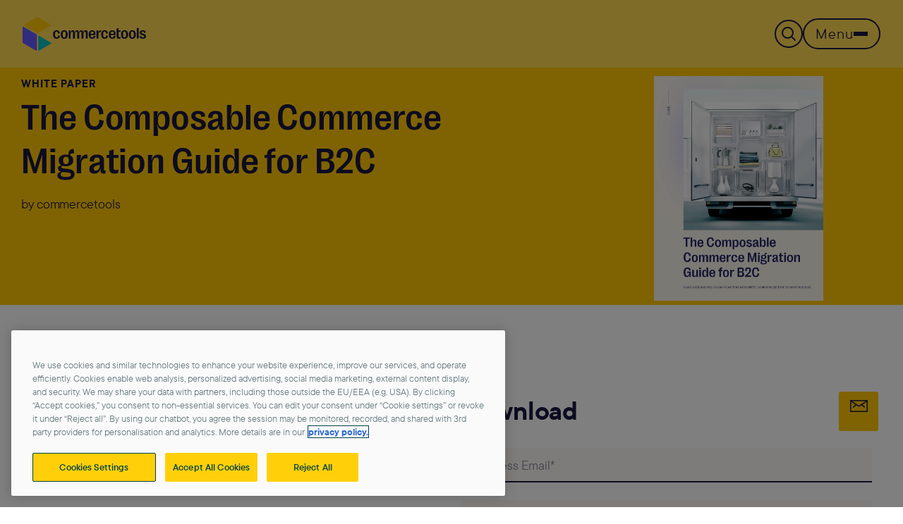

--- FILE ---
content_type: text/html; charset=utf-8
request_url: https://commercetools.com/resources/whitepaper/migration-guide
body_size: 30638
content:
<!doctype html>
<html lang="en">
    <head>
        <meta charset="utf-8">
        <meta http-equiv="X-UA-Compatible" content="IE=edge">
        <meta name="viewport" content="width=device-width, initial-scale=1.0, viewport-fit=cover">
        <link rel="preload" as="style" href="https://commercetools.com/build/assets/app-C2TJoWX3.css" /><link rel="preload" as="style" href="https://commercetools.com/build/assets/app-Ck9lSaEM.css" /><link rel="modulepreload" href="https://commercetools.com/build/assets/app-BUdmVDXW.js" /><link rel="stylesheet" href="https://commercetools.com/build/assets/app-C2TJoWX3.css" /><link rel="stylesheet" href="https://commercetools.com/build/assets/app-Ck9lSaEM.css" /><script type="module" src="https://commercetools.com/build/assets/app-BUdmVDXW.js"></script>
        <link rel="preload" as="style" href="https://commercetools.com/build/assets/app-Ck9lSaEM.css" /><link rel="stylesheet" href="https://commercetools.com/build/assets/app-Ck9lSaEM.css" />

        <link rel="apple-touch-icon" sizes="180x180" href="https://commercetools.com/build/assets/apple-touch-icon-Qi34Dkwj.png">
<link rel="icon" type="image/png" sizes="32x32" href="https://commercetools.com/build/assets/favicon-32x32-C73ztczo.png">
<link rel="icon" type="image/png" sizes="16x16" href="https://commercetools.com/build/assets/favicon-16x16-DCMhIBdq.png">
<link rel="manifest" href="https://commercetools.com/build/assets/site-DBcpkOM_.webmanifest" crossorigin="use-credentials">
<link rel="mask-icon" href="https://commercetools.com/build/assets/safari-pinned-tab-CIYQHlZm.svg" color="#f5a730">
<link rel="shortcut icon" href="https://commercetools.com/build/assets/favicon-DjW_Z_io.ico">
<meta name="msapplication-TileColor" content="#ffffff">
<meta name="msapplication-config" content="https://commercetools.com/build/assets/browserconfig-CZGcfxKv.xml">
<meta name="theme-color" content="#ffffff">


         
    <!--[if lte IE 8]>
        <script charset="utf-8" type="text/javascript" src="https://js.hsforms.net/forms/v2-legacy.js"></script>
    <![endif]-->
    <script charset="utf-8" type="text/javascript" src="https://js.hsforms.net/forms/v2.js"></script>


        

        <!-- OneTrust Cookies Consent Notice start for commercetools.com -->
<!--<script type="text/javascript" src="https://cdn.cookielaw.org/consent/b104027d-4d10-4b75-9675-9ffef11562a8/OtAutoBlock.js" ></script>-->
<script src="https://cdn.cookielaw.org/scripttemplates/otSDKStub.js" data-document-language="true" type="text/javascript" charset="UTF-8" data-domain-script="b104027d-4d10-4b75-9675-9ffef11562a8" ></script>
<script type="text/javascript">
function OptanonWrapper() { }
</script>
<!-- OneTrust Cookies Consent Notice end for commercetools.com -->
        
    
        
        
            <!--
<script>
	// Define dataLayer and the gtag function.
	window.dataLayer = window.dataLayer || [];
	function gtag(){dataLayer.push(arguments);}

	// Default ad_storage to 'denied'.
	gtag('consent', 'default', {
		'ad_storage': 'denied',
		'analytics_storage': 'denied'
	});
</script>
-->

<script>
	// Define dataLayer and the gtag function.
	window.dataLayer = window.dataLayer || [];
	function gtag(){dataLayer.push(arguments);}
</script>

<!-- Start VWO Async SmartCode -->
<link rel="preconnect" href="https://dev.visualwebsiteoptimizer.com" />
<script type='text/javascript' id='vwoCode'>
window._vwo_code || (function() {
var account_id=828722,
version=2.1,
settings_tolerance=2000,
hide_element='body',
hide_element_style = 'opacity:0 !important;filter:alpha(opacity=0) !important;background:none !important;transition:none !important;',
/* DO NOT EDIT BELOW THIS LINE */
f=false,w=window,d=document,v=d.querySelector('#vwoCode'),cK='_vwo_'+account_id+'_settings',cc={};try{var c=JSON.parse(localStorage.getItem('_vwo_'+account_id+'_config'));cc=c&&typeof c==='object'?c:{}}catch(e){}var stT=cc.stT==='session'?w.sessionStorage:w.localStorage;code={nonce:v&&v.nonce,use_existing_jquery:function(){return typeof use_existing_jquery!=='undefined'?use_existing_jquery:undefined},library_tolerance:function(){return typeof library_tolerance!=='undefined'?library_tolerance:undefined},settings_tolerance:function(){return cc.sT||settings_tolerance},hide_element_style:function(){return'{'+(cc.hES||hide_element_style)+'}'},hide_element:function(){if(performance.getEntriesByName('first-contentful-paint')[0]){return''}return typeof cc.hE==='string'?cc.hE:hide_element},getVersion:function(){return version},finish:function(e){if(!f){f=true;var t=d.getElementById('_vis_opt_path_hides');if(t)t.parentNode.removeChild(t);if(e)(new Image).src='https://dev.visualwebsiteoptimizer.com/ee.gif?a='+account_id+e}},finished:function(){return f},addScript:function(e){var t=d.createElement('script');t.type='text/javascript';if(e.src){t.src=e.src}else{t.text=e.text}v&&t.setAttribute('nonce',v.nonce);d.getElementsByTagName('head')[0].appendChild(t)},load:function(e,t){var n=this.getSettings(),i=d.createElement('script'),r=this;t=t||{};if(n){i.textContent=n;d.getElementsByTagName('head')[0].appendChild(i);if(!w.VWO||VWO.caE){stT.removeItem(cK);r.load(e)}}else{var o=new XMLHttpRequest;o.open('GET',e,true);o.withCredentials=!t.dSC;o.responseType=t.responseType||'text';o.onload=function(){if(t.onloadCb){return t.onloadCb(o,e)}if(o.status===200||o.status===304){_vwo_code.addScript({text:o.responseText})}else{_vwo_code.finish('&e=loading_failure:'+e)}};o.onerror=function(){if(t.onerrorCb){return t.onerrorCb(e)}_vwo_code.finish('&e=loading_failure:'+e)};o.send()}},getSettings:function(){try{var e=stT.getItem(cK);if(!e){return}e=JSON.parse(e);if(Date.now()>e.e){stT.removeItem(cK);return}return e.s}catch(e){return}},init:function(){if(d.URL.indexOf('__vwo_disable__')>-1)return;var e=this.settings_tolerance();w._vwo_settings_timer=setTimeout(function(){_vwo_code.finish();stT.removeItem(cK)},e);var t;if(this.hide_element()!=='body'){t=d.createElement('style');var n=this.hide_element(),i=n?n+this.hide_element_style():'',r=d.getElementsByTagName('head')[0];t.setAttribute('id','_vis_opt_path_hides');v&&t.setAttribute('nonce',v.nonce);t.setAttribute('type','text/css');if(t.styleSheet)t.styleSheet.cssText=i;else t.appendChild(d.createTextNode(i));r.appendChild(t)}else{t=d.getElementsByTagName('head')[0];var i=d.createElement('div');i.style.cssText='z-index: 2147483647 !important;position: fixed !important;left: 0 !important;top: 0 !important;width: 100% !important;height: 100% !important;background: white !important;display: block !important;';i.setAttribute('id','_vis_opt_path_hides');i.classList.add('_vis_hide_layer');t.parentNode.insertBefore(i,t.nextSibling)}var o=window._vis_opt_url||d.URL,s='https://dev.visualwebsiteoptimizer.com/j.php?a='+account_id+'&u='+encodeURIComponent(o)+'&vn='+version;if(w.location.search.indexOf('_vwo_xhr')!==-1){this.addScript({src:s})}else{this.load(s+'&x=true')}}};w._vwo_code=code;code.init();})();
</script>
<!-- End VWO Async SmartCode -->

<!-- Google Tag Manager -->
<script type="text/plain" class="optanon-category-C0001">(function(w,d,s,l,i){w[l]=w[l]||[];w[l].push({'gtm.start':
new Date().getTime(),event:'gtm.js'});var f=d.getElementsByTagName(s)[0],
j=d.createElement(s),dl=l!='dataLayer'?'&l='+l:''; j.async=true;j.src=
'https://www.googletagmanager.com/gtm.js?id='+i+dl;f.parentNode.insertBefore(j,f);
})(window,document,'script','dataLayer','GTM-KPHR7W');</script>
<!-- End Google Tag Manager -->

<!-- Update this section based on your business requirements -->
<!--
<script type="text/plain" class="optanon-category-C0004">
    gtag('consent', 'update', {
      'ad_storage': 'granted',
      'analytics_storage': 'granted'
    });
</script>
-->
        
    


        <!-- Render SEO meta data only if valid page (200 response code or site/language is enabled)  -->


    <title>The Composable Commerce Migration Guide for B2C | commercetools</title>
<meta name="description" content="This migration guide showcases how brands and retailers can successfully replatform from a legacy solution to commercetools Composable Commerce for B2C." />
<meta property="og:type" content="website" />
<meta property="og:title" content="The Composable Commerce Migration Guide for B2C" />
<meta property="og:description" content="This migration guide showcases how brands and retailers can successfully replatform from a legacy solution to commercetools Composable Commerce for B2C." />
<meta property="og:url" content="http://commercetools.com/resources/whitepaper/migration-guide" />
<meta property="og:site_name" content="commercetools" />
<meta property="og:locale" content="en_US" />
<meta name="twitter:card" content="summary_large_image" />
<meta name="twitter:title" content="The Composable Commerce Migration Guide for B2C" />
<meta name="twitter:description" content="This migration guide showcases how brands and retailers can successfully replatform from a legacy solution to commercetools Composable Commerce for B2C." />
<meta property="og:image" content="https://commercetools.com/img/containers/assets/resources/resources-overview-teasers/coco-migration-guide-b2c-overview.jpg/74e7d2248e003f8cdfb6911c12be9adb/coco-migration-guide-b2c-overview.jpg" />
<meta property="og:image:width" content="1146" />
<meta property="og:image:height" content="600" />
<meta property="og:image:alt" content="" />
<meta name="twitter:image" content="https://commercetools.com/img/containers/assets/resources/resources-overview-teasers/coco-migration-guide-b2c-overview.jpg/d6a13edef73818627b3afd1da7f0d6bf/coco-migration-guide-b2c-overview.jpg" />
<meta name="twitter:image:alt" content="" />
<link href="http://commercetools.com" rel="home" />
<link href="http://commercetools.com/resources/whitepaper/migration-guide" rel="canonical" />
<link type="text/plain" rel="author" href="https://commercetools.com/humans.txt" />






    



        <meta name="google-site-verification" content="BjATGizgAS5d8GE6JuoUAPDT04O_pyunEmzDJLbr8Z8" />

        <style>
            @media (max-width: 1023px) {
                :root {
                    --header-height: 96px;
                }

                /* Default: Push the content down */
                #global-content-wrapper {
                    padding-top: var(--header-height);
                }

                /* Exception: Pull Hero sections back up if they are the first child */
                .full-width-image-section:first-child {
                    margin-top: calc(var(--header-height) * -1) !important;
                }

                /* Push the inner content of Hero/Stage Sections down */
                .full-width-image-section .hero-stage-text {
                    padding-top: var(--header-height);
                }
            }
        </style>
    </head>
    <body id="migration-guide" class="resources">
        
    
        
        
            <!-- Google Tag Manager (noscript) -->
<noscript><iframe src="https://www.googletagmanager.com/ns.html?id=GTM-KPHR7W"
height="0" width="0" style="display:none;visibility:hidden"></iframe></noscript>
<!-- End Google Tag Manager (noscript) -->
        
    

        
<header class="tw-absolute tw-top-0 tw-left-0 tw-w-full tw-z-40 tw-transition-all tw-duration-300" id="site-header">
    <div class="announcement-container">
        
    </div>
    <div class="tw-mx-auto tw-px-6 lg:tw-px-8 tw-py-4 md:tw-py-6 tw-flex tw-justify-between tw-items-center tw-max-w-8xl">
        <!-- Logo -->
        <a href="/" title="commercetools" class="tw-block tw-relative tw-z-50">
            <img src="https://commercetools.com/build/assets/commercetools-logo-2024-B4HERo5H.svg" alt="commercetools" class="tw-h-12 tw-w-auto">
        </a>

        <!-- Right Actions -->
        <div class="tw-flex tw-items-center tw-gap-4 tw-relative tw-z-50">
            <!-- Search Trigger -->
            <button class="overlay-search-trigger tw-reset tw-flex tw-items-center tw-text-plum tw-w-10 tw-h-10 md:tw-border-2 md:tw-rounded-full md:tw-border-solid tw-border-plum tw-justify-center hover:tw-flex hover:tw-items-center hover:tw-text-plum hover:tw-w-10 hover:tw-h-10 md:hover:tw-border-2 md:hover:tw-border-solid hover:tw-border-plum hover:tw-rounded-full hover:tw-cursor-pointer hover:tw-justify-center tw-transition-colors" aria-label="Search">
                <svg xmlns="http://www.w3.org/2000/svg" fill="none" viewBox="0 0 24 24" stroke-width="1.5" stroke="currentColor" class="tw-w-6 tw-h-6">
                    <path stroke-width="2" stroke-linecap="round" stroke-linejoin="round" d="m21 21-5.197-5.197m0 0A7.5 7.5 0 1 0 5.196 5.196a7.5 7.5 0 0 0 10.607 10.607Z" />
                </svg>
            </button>

            <!-- Menu Trigger -->
            <button id="menu-toggle-btn" class="tw-group tw-reset tw-flex tw-items-center tw-w-10 tw-h-10 lg:tw-w-auto lg:tw-h-auto tw-justify-center lg:tw-gap-3 tw-p-2 lg:tw-px-4 lg:tw-py-2 tw-rounded-full md:tw-border-2 md:tw-border-solid tw-border-plum tw-text-plum hover:tw-flex hover:tw-items-center hover:tw-text-plum hover:tw-px-4 hover:tw-py-2 hover:tw-mb-0 md:hover:tw-border-2 md:hover:tw-border-solid hover:tw-border-plum hover:tw-rounded-full hover:tw-cursor-pointer tw-transition-colors">
                <span class="tw-hidden lg:tw-block tw-text-xl tw-font-normal tw-leading-6 tw-font-ct">Menu</span>
                <div class="tw-flex tw-flex-col tw-gap-[5px] tw-w-5">
                    <span class="tw-block tw-w-full tw-h-[2px] tw-bg-plum hover:tw-bg-plum"></span>
                    <span class="tw-block tw-w-full tw-h-[2px] tw-bg-plum hover:tw-bg-plum"></span>
                    <span class="tw-block tw-w-full tw-h-[2px] tw-bg-plum hover:tw-bg-plum"></span>
                </div>
            </button>
        </div>
    </div>
</header>

<!-- Unified Full Screen Overlay -->
<div id="menu-overlay" class="tw-fixed tw-top-0 tw-left-0 tw-right-0 tw-mx-auto tw-w-full tw-h-screen tw-z-[2147483643] lg:tw-z-50 tw-bg-plum-darker-1 tw-text-white tw-opacity-0 tw-pointer-events-none tw-transition-all tw-duration-500 tw-ease-in-out tw-flex tw-flex-col tw-overflow-hidden lg:tw-overflow-visible">

    <!-- Content Wrapper to maintain max-width -->
    <div class="tw-mx-auto tw-max-w-8xl tw-w-full tw-h-full tw-flex tw-flex-col">
    <!-- Shared Overlay Header -->
        <div id="overlay-header" class="tw-shrink-0 tw-w-full tw-z-20 tw-bg-plum-darker-1">
            
            <!-- Mobile Header Layout -->
            <div class="lg:tw-hidden tw-flex tw-justify-between tw-items-center tw-px-6 tw-py-6">
                <a href="/">
                    <img src="https://commercetools.com/build/assets/commercetools-logo-2024-white-outline-DEfYiu2M.svg" alt="commercetools" class="tw-h-8 tw-w-auto">
                </a>
                <div class="tw-flex tw-items-center tw-gap-4">
                    <!-- Search Trigger -->
                    <button class="overlay-search-trigger tw-reset !tw-flex tw-items-center tw-text-white tw-w-10 tw-h-10 tw-border-2 tw-rounded-full tw-border-solid tw-border-white tw-justify-center" aria-label="Search">
                        <svg xmlns="http://www.w3.org/2000/svg" fill="none" viewBox="0 0 24 24" stroke-width="1.5" stroke="currentColor" class="tw-w-6 tw-h-6">
                            <path stroke-linecap="round" stroke-linejoin="round" d="m21 21-5.197-5.197m0 0A7.5 7.5 0 1 0 5.196 5.196a7.5 7.5 0 0 0 10.607 10.607Z" />
                        </svg>
                    </button>
                    <!-- Menu Trigger (Visible in Search Mode) -->
                    <button class="overlay-menu-trigger tw-hidden tw-reset tw-flex tw-items-center tw-text-white tw-w-10 tw-h-10 tw-border-2 tw-rounded-full tw-border-solid tw-border-white tw-justify-center" aria-label="Menu">
                        <div class="tw-flex tw-flex-col tw-gap-[5px] tw-w-5">
                            <span class="tw-block tw-w-full tw-h-[2px] tw-bg-white"></span>
                            <span class="tw-block tw-w-full tw-h-[2px] tw-bg-white"></span>
                            <span class="tw-block tw-w-full tw-h-[2px] tw-bg-white"></span>
                        </div>
                    </button>
                    <!-- Close Button -->
                    <button class="menu-close-btn tw-reset tw-flex tw-items-center tw-gap-2 tw-p-2 tw-rounded-full tw-border-2 tw-border-solid tw-border-white hover:tw-flex hover:tw-items-center hover:tw-gap-2 hover:tw-p-2 hover:tw-rounded-full hover:tw-border-2 hover:tw-border-solid hover:tw-border-white">
                        <svg xmlns="http://www.w3.org/2000/svg" fill="none" viewBox="0 0 24 24" stroke-width="1.5" stroke="currentColor" class="tw-w-6 tw-h-6">
                            <path stroke-linecap="round" stroke-linejoin="round" d="M6 18 18 6M6 6l12 12" />
                        </svg>
                    </button>
                </div>
            </div>

            <!-- Desktop Header Layout (Grid Aligned) -->
            <div class="tw-hidden lg:tw-grid tw-grid-cols-12 tw-gap-12 tw-w-full">
                <!-- Left: Logo -->
                <div class="tw-col-span-3 tw-pl-20 tw-py-8">
                    <a href="/" class="tw-block">
                        <img src="https://commercetools.com/build/assets/commercetools-logo-2024-white-outline-DEfYiu2M.svg" alt="commercetools" class="tw-h-14 tw-w-auto tw-max-w-[155px]">
                    </a>
                </div>
                <!-- Right: Actions -->
                <div id="header-menu-right" class="tw-col-span-9 tw-pr-20 tw-py-8 tw-flex tw-justify-end tw-items-center tw-gap-4 tw-bg-plum tw-transition-all tw-relative tw-transition-all tw-duration-300">
                    <!-- Background Extension -->
                    <div id="header-right-bg-extension" class="tw-absolute tw-top-0 tw-bottom-0 tw-left-full tw-w-screen tw-bg-plum tw-pointer-events-none tw-transition-all tw-duration-300"></div>

                    <!-- Search Trigger -->
                    <button class="overlay-search-trigger tw-reset tw-w-10 tw-h-10 tw-rounded-full tw-border-2 tw-border-solid tw-border-white tw-flex tw-items-center tw-justify-center tw-text-white hover:tw-flex hover:tw-items-center hover:tw-text-white hover:tw-w-10 hover:tw-h-10 hover:tw-mb-0 hover:tw-border-2 hover:tw-border-solid hover:tw-border-white hover:tw-rounded-full hover:tw-cursor-pointer hover:tw-justify-center tw-transition-colors" aria-label="Search">
                        <svg xmlns="http://www.w3.org/2000/svg" fill="none" viewBox="0 0 24 24" stroke-width="1.5" stroke="currentColor" class="tw-w-6 tw-h-6">
                            <path stroke-linecap="round" stroke-linejoin="round" d="m21 21-5.197-5.197m0 0A7.5 7.5 0 1 0 5.196 5.196a7.5 7.5 0 0 0 10.607 10.607Z" />
                        </svg>
                    </button>

                    <!-- Menu Trigger (Visible in Search Mode) -->
                    <button class="overlay-menu-trigger !tw-hidden tw-reset tw-items-center tw-w-10 tw-h-10 tw-border-2 tw-rounded-full tw-border-solid tw-border-white hover:tw-items-center hover:tw-w-10 hover:tw-h-10 hover:tw-border-2 hover:tw-rounded-full hover:tw-border-solid hover:tw-border-white hover:tw-cursor-pointer tw-justify-center" aria-label="Menu">
                        <div class="tw-flex tw-flex-col tw-gap-[5px] tw-w-5">
                            <span class="tw-block tw-w-full tw-h-[2px] tw-bg-white"></span>
                            <span class="tw-block tw-w-full tw-h-[2px] tw-bg-white"></span>
                            <span class="tw-block tw-w-full tw-h-[2px] tw-bg-white"></span>
                        </div>
                    </button>

                    <!-- Close Button -->
                    <button class="menu-close-btn tw-reset !tw-flex tw-items-center tw-gap-2 tw-px-4 tw-py-2 tw-rounded-full tw-border-2 tw-border-solid tw-border-white hover:tw-flex hover:tw-items-center hover:tw-px-4 hover:tw-py-2 hover:tw-mb-0 hover:tw-border-2 hover:tw-border-solid hover:tw-rounded-full hover:tw-cursor-pointer tw-transition-colors">
                        <span class="tw-hidden lg:tw-block tw-text-xl tw-font-normal tw-leading-6 tw-font-ct">Close</span>
                        <svg xmlns="http://www.w3.org/2000/svg" fill="none" viewBox="0 0 24 24" stroke-width="1.5" stroke="currentColor" class="tw-w-5 tw-h-5">
                            <path stroke-linecap="round" stroke-linejoin="round" d="M6 18 18 6M6 6l12 12" />
                        </svg>
                    </button>
                </div>
            </div>
        </div>

        <!-- Unified Content Area -->
        <div class="tw-relative tw-flex-1 tw-overflow-hidden lg:tw-overflow-visible tw-z-10 tw-grid tw-grid-cols-1 tw-transition-all tw-duration-300">
            
            <!-- VIEW 1: Navigation Menu -->
            <div id="view-menu" class="tw-col-start-1 tw-row-start-1 tw-w-full tw-h-full !tw-flex tw-flex-col lg:!tw-grid lg:tw-grid-cols-12 lg:tw-gap-12 tw-transition-all tw-overflow-y-auto lg:tw-overflow-visible tw-duration-300">
                
                <!-- Left Column: Navigation -->
                <div id="mobile-menu-left" class="tw-px-3 tw-py-0 lg:tw-pl-20 lg:tw-pr-0 lg:tw-py-0 lg:tw-col-span-3 tw-flex lg:tw-flex tw-flex-col tw-gap-12 lg:tw-gap-8 tw-overflow-y-auto tw-h-full tw-bg-plum-darker-1">
                    
                    <!-- Navigation -->
                    <div class="tw-hidden lg:tw-block tw-text-xs tw-uppercase tw-tracking-wider tw-font-normal tw-text-earth-darker-2 tw-leading-5 tw-border-t tw-border-solid tw-border-earth-darker-2">
                        Navigation
                    </div>
                    <div>
                        <nav class="tw-flex tw-flex-col tw-gap-3">
                            
                                
                                    <button 
                                        class="nav-item tw-reset tw-text-2xl tw-font-medium tw-text-left tw-font-grotesk tw-text-white tw-leading-7 hover:tw-text-violet hover:tw-cursor-pointer tw-transition-all focus:tw-outline-none tw-flex tw-justify-between tw-items-center tw-w-full hover:tw-flex hover:tw-justify-between hover:tw-items-center hover:tw-w-full" 
                                        data-target="submenu-ac3db9f6-d7ba-4fbe-a75c-aff1a59a5a1c"
                                    >
                                        <span>Products</span>
                                        <!-- Chevron for Mobile -->
                                        <svg xmlns="http://www.w3.org/2000/svg" fill="none" viewBox="0 0 24 24" stroke-width="1.5" stroke="currentColor" class="tw-w-5 tw-h-5 lg:tw-hidden">
                                            <path stroke-linecap="round" stroke-linejoin="round" d="m8.25 4.5 7.5 7.5-7.5 7.5" />
                                        </svg>
                                    </button>
                                
                            
                                
                                    <button 
                                        class="nav-item tw-reset tw-text-2xl tw-font-medium tw-text-left tw-font-grotesk tw-text-white tw-leading-7 hover:tw-text-violet hover:tw-cursor-pointer tw-transition-all focus:tw-outline-none tw-flex tw-justify-between tw-items-center tw-w-full hover:tw-flex hover:tw-justify-between hover:tw-items-center hover:tw-w-full" 
                                        data-target="submenu-7e4a95f9-5d4d-4de7-ae3a-4cd2c45dce44"
                                    >
                                        <span>Solutions</span>
                                        <!-- Chevron for Mobile -->
                                        <svg xmlns="http://www.w3.org/2000/svg" fill="none" viewBox="0 0 24 24" stroke-width="1.5" stroke="currentColor" class="tw-w-5 tw-h-5 lg:tw-hidden">
                                            <path stroke-linecap="round" stroke-linejoin="round" d="m8.25 4.5 7.5 7.5-7.5 7.5" />
                                        </svg>
                                    </button>
                                
                            
                                
                                    <button 
                                        class="nav-item tw-reset tw-text-2xl tw-font-medium tw-text-left tw-font-grotesk tw-text-white tw-leading-7 hover:tw-text-violet hover:tw-cursor-pointer tw-transition-all focus:tw-outline-none tw-flex tw-justify-between tw-items-center tw-w-full hover:tw-flex hover:tw-justify-between hover:tw-items-center hover:tw-w-full" 
                                        data-target="submenu-f0fc3904-a69f-47ea-a9ad-ffedec7ad758"
                                    >
                                        <span>Industries</span>
                                        <!-- Chevron for Mobile -->
                                        <svg xmlns="http://www.w3.org/2000/svg" fill="none" viewBox="0 0 24 24" stroke-width="1.5" stroke="currentColor" class="tw-w-5 tw-h-5 lg:tw-hidden">
                                            <path stroke-linecap="round" stroke-linejoin="round" d="m8.25 4.5 7.5 7.5-7.5 7.5" />
                                        </svg>
                                    </button>
                                
                            
                                
                                    <a href="/customer-stories" class="nav-item tw-reset tw-text-2xl tw-font-medium tw-text-left tw-font-grotesk tw-text-white tw-leading-7 hover:tw-text-violet hover:tw-cursor-pointer tw-transition-all focus:tw-outline-none">
                                        Customers
                                    </a>
                                
                            
                                
                                    <button 
                                        class="nav-item tw-reset tw-text-2xl tw-font-medium tw-text-left tw-font-grotesk tw-text-white tw-leading-7 hover:tw-text-violet hover:tw-cursor-pointer tw-transition-all focus:tw-outline-none tw-flex tw-justify-between tw-items-center tw-w-full hover:tw-flex hover:tw-justify-between hover:tw-items-center hover:tw-w-full" 
                                        data-target="submenu-a195e314-3b60-4c2b-99b9-4229e97287a7"
                                    >
                                        <span>Partners</span>
                                        <!-- Chevron for Mobile -->
                                        <svg xmlns="http://www.w3.org/2000/svg" fill="none" viewBox="0 0 24 24" stroke-width="1.5" stroke="currentColor" class="tw-w-5 tw-h-5 lg:tw-hidden">
                                            <path stroke-linecap="round" stroke-linejoin="round" d="m8.25 4.5 7.5 7.5-7.5 7.5" />
                                        </svg>
                                    </button>
                                
                            
                                
                                    <button 
                                        class="nav-item tw-reset tw-text-2xl tw-font-medium tw-text-left tw-font-grotesk tw-text-white tw-leading-7 hover:tw-text-violet hover:tw-cursor-pointer tw-transition-all focus:tw-outline-none tw-flex tw-justify-between tw-items-center tw-w-full hover:tw-flex hover:tw-justify-between hover:tw-items-center hover:tw-w-full" 
                                        data-target="submenu-8c526630-a130-41c4-a851-e0d6a66d0231"
                                    >
                                        <span>Resources</span>
                                        <!-- Chevron for Mobile -->
                                        <svg xmlns="http://www.w3.org/2000/svg" fill="none" viewBox="0 0 24 24" stroke-width="1.5" stroke="currentColor" class="tw-w-5 tw-h-5 lg:tw-hidden">
                                            <path stroke-linecap="round" stroke-linejoin="round" d="m8.25 4.5 7.5 7.5-7.5 7.5" />
                                        </svg>
                                    </button>
                                
                            
                                
                                    <button 
                                        class="nav-item tw-reset tw-text-2xl tw-font-medium tw-text-left tw-font-grotesk tw-text-white tw-leading-7 hover:tw-text-violet hover:tw-cursor-pointer tw-transition-all focus:tw-outline-none tw-flex tw-justify-between tw-items-center tw-w-full hover:tw-flex hover:tw-justify-between hover:tw-items-center hover:tw-w-full" 
                                        data-target="submenu-7615c7bc-4cbf-48ca-8ed9-0610f15bf7b1"
                                    >
                                        <span>About Us</span>
                                        <!-- Chevron for Mobile -->
                                        <svg xmlns="http://www.w3.org/2000/svg" fill="none" viewBox="0 0 24 24" stroke-width="1.5" stroke="currentColor" class="tw-w-5 tw-h-5 lg:tw-hidden">
                                            <path stroke-linecap="round" stroke-linejoin="round" d="m8.25 4.5 7.5 7.5-7.5 7.5" />
                                        </svg>
                                    </button>
                                
                            

                            <!-- Mobile Only: Support -->
                            <div class="tw-block lg:tw-hidden tw-mt-8 tw-border-t tw-border-solid tw-border-earth-darker-2">
                                <button 
                                    class="nav-item tw-reset tw-text-xl tw-mt-3 tw-font-extralight tw-text-left tw-font-grotesk tw-text-white tw-leading-7 hover:tw-text-violet hover:tw-cursor-pointer tw-transition-all focus:tw-outline-none tw-flex tw-justify-between tw-items-center tw-w-full hover:tw-flex hover:tw-justify-between hover:tw-items-center hover:tw-w-full hover:tw-text-xl hover:tw-mt-4 hover:tw-font-extralight hover:tw-text-left hover:tw-font-grotesk hover:tw-leading-7" 
                                    data-target="submenu-support"
                                >
                                    <span>Support</span>
                                    <svg xmlns="http://www.w3.org/2000/svg" fill="none" viewBox="0 0 24 24" stroke-width="1.5" stroke="currentColor" class="tw-w-5 tw-h-5">
                                        <path stroke-linecap="round" stroke-linejoin="round" d="m8.25 4.5 7.5 7.5-7.5 7.5" />
                                    </svg>
                                </button>

                                <!-- Mobile Only: Careers -->
                                <button 
                                    class="nav-item tw-reset tw-text-xl tw-mt-4 tw-font-extralight tw-text-left tw-font-grotesk tw-text-white tw-leading-7 hover:tw-text-violet hover:tw-cursor-pointer tw-transition-all focus:tw-outline-none tw-flex tw-justify-between tw-items-center tw-w-full hover:tw-flex hover:tw-justify-between hover:tw-items-center hover:tw-w-full hover:tw-text-xl hover:tw-mt-4 hover:tw-font-extralight hover:tw-text-left hover:tw-font-grotesk hover:tw-leading-7" 
                                    data-target="submenu-careers"
                                >
                                    <span>Careers</span>
                                    <svg xmlns="http://www.w3.org/2000/svg" fill="none" viewBox="0 0 24 24" stroke-width="1.5" stroke="currentColor" class="tw-w-5 tw-h-5">
                                        <path stroke-linecap="round" stroke-linejoin="round" d="m8.25 4.5 7.5 7.5-7.5 7.5" />
                                    </svg>
                                </button>
                            </div>
                        </nav>
                    </div>

                    <!-- Mobile Only: Free Trial -->
                    <div class="lg:tw-hidden">
                        <div class="tw-border-t tw-border-solid tw-border-earth-darker-2 tw-pt-6 tw-grid tw-grid-cols-2 tw-gap-4 tw-items-center">
                            <span class="tw-reset tw-font-normal tw-text-base tw-text-white hover:tw-leading-3">
                                Top 5 FAQs for our 60-day trial.
                            </span>
                            































    
        <a href="/free-trial" 
    

     title="Start Free Trial" 
    

    class="
        
        custom
        tw-group
        tw-relative
        tw-items-center
        tw-rounded-full
        tw-h-[49px]
        tw-font-ct
        
            tw-text-lg
        
        tw-font-normal
        tw-tracking-normal
        tw-no-underline
        tw-tracking-[0.06em]
        tw-duration-250
        tw-ease-out
        tw-border-2
        tw-border-solid
        tw-transition-colors
        tw-duration-300
        tw-inline-flex tw-justify-center tw-gap-2

        
        
        
         tw-px-10 

        tw-pr-4 tw-pb-1 tw-pl-4

        
        tw-font-normal tw-justify-center tw-text-center
        tw-text-white
        tw-bg-violet
        tw-border-white

        
        

        
        before:tw-visible
        before:tw-absolute
        before:tw--top-px
        before:tw--left-px
        before:tw-transition-[left_0.3s_ease-in-out,top_0.3s_ease-in-out]
        before:tw-delay-[0s,0s]
        before:tw-duration-[0.3s,0.3s]
        before:tw-ease-in-out
        before:tw-transition-normal
        before:tw-border-2
        before:tw-border-solid
        before:tw-rounded-full
        before:tw-rounded-full
        before:tw-content-['']
        before:tw-w-full
        before:tw-h-full
        before:tw-border-white
        before:tw-z-[-1]

        hover:tw-border-violet

        
        hover:
        hover:tw-bg-violet
        hover:tw-border-white
        hover:tw-border-2
        hover:tw-rounded-full
        hover:tw-border-solid

        hover:before:tw-top-[5px]
        hover:before:tw-left-[6px]
        hover:before:tw-inline

        
        hover:before:tw-border-2
        hover:before:tw-rounded-full

        

    "
>
    
    <span>Start Free Trial</span>
    
    
    



    </a>

                        </div>
                    </div>
                </div>

                <!-- Right Column: Content Area -->
                <div id="mobile-menu-right" class="tw-px-6 tw-py-0 tw-pb-12 lg:tw-pl-12 lg:tw-pr-20 lg:tw-py-0 lg:tw-pb-8 lg:tw-col-span-9 tw-flex-col tw-gap-8 tw-relative tw-h-full tw-w-full tw-hidden lg:tw-flex tw-overflow-y-auto lg:tw-overflow-visible tw-bg-plum tw-transition-all tw-duration-300">
                    <!-- Background Extension -->
                    <div id="mobile-right-bg-extension" class="tw-absolute tw-top-0 tw-bottom-0 tw-left-full tw-w-screen tw-bg-plum tw-pointer-events-none tw-transition-all tw-duration-300"></div>

                    <!-- Content Container -->
                    <div class="tw-relative lg:tw-flex-1 lg:tw-min-h-0 lg:tw-overflow-hidden">
                        <!-- Default Content (Base Layer) -->
                        <div id="default-menu-content" class="tw-hidden lg:tw-block tw-h-full tw-transition-all tw-duration-500 tw-ease-in-out">
                            <!-- Placeholder for Default Content (e.g. Featured Resources) -->
                            <div class="tw-grid tw-grid-cols-3 tw-gap-8 tw-mb-12">
                                <div class="tw-col-span-2">
                                    <div class="tw-text-xs tw-uppercase tw-tracking-wider tw-font-normal tw-text-earth-darker-2 tw-leading-5 tw-border-t tw-border-solid tw-border-earth-darker-2 tw-mb-6">
                                        Latest
                                    </div>
                                    <div class="news tw-grid tw-grid-cols-2 tw-gap-8">
                                        
                                        
                                        <!-- Highlighted entries within the past 7 days sorted by most recent -->
                                        
                                            
                                                <div class="post tw-flex tw-flex-col">
    <a href="/press-releases/commercetools-launches-agenticlift" class="tw-reset tw-group hover:tw-cursor-pointer">
        <div class="tw-rounded-xl tw-h-32 tw-bg-gradient-to-br tw-from-blue-900 tw-to-purple-900 tw-relative tw-overflow-hidden group-hover:tw-cursor-pointer">
            
                
                    <picture>
                        
                            <source
                     type="image/webp"                                     srcset="/img/containers/assets/press-releases/pr-agentic-lift.png/7d0fa1d240c6abb77e06d23d5d41d266/pr-agentic-lift.webp 226w, /img/containers/assets/press-releases/pr-agentic-lift.png/98f73b004a379004a1c3016d8f30ce3a/pr-agentic-lift.webp 270w, /img/containers/assets/press-releases/pr-agentic-lift.png/d97914e3ed7c0bf646dad250184d38db/pr-agentic-lift.webp 323w, /img/containers/assets/press-releases/pr-agentic-lift.png/abfc6bb46ac904ab1eb002eabe4672ff/pr-agentic-lift.webp 386w, /img/containers/assets/press-releases/pr-agentic-lift.png/ac41aa5e695ec3c1e42e6bdf32606479/pr-agentic-lift.webp 462w, /img/containers/assets/press-releases/pr-agentic-lift.png/9869a9273c7995b8979f753cb420a377/pr-agentic-lift.webp 552w, /img/containers/assets/press-releases/pr-agentic-lift.png/52efc14a887a9e3e597ac850e1bb01c1/pr-agentic-lift.webp 660w, /img/containers/assets/press-releases/pr-agentic-lift.png/9edb8427ab5a90976b473ef42fbfd251/pr-agentic-lift.webp 788w, /img/containers/assets/press-releases/pr-agentic-lift.png/846a4d0b101ebdbe225a9eaaf40b0220/pr-agentic-lift.webp 942w, /img/containers/assets/press-releases/pr-agentic-lift.png/9bc99f03595f3ad353faeed5c858de1e/pr-agentic-lift.webp 1127w, /img/containers/assets/press-releases/pr-agentic-lift.png/268c12245dddc07023376ce50e258519/pr-agentic-lift.webp 1347w, /img/containers/assets/press-releases/pr-agentic-lift.png/622f9f805c9f394a7f6a85bd3544512a/pr-agentic-lift.webp 1610w, /img/containers/assets/press-releases/pr-agentic-lift.png/79fde4d04db1f96fdad61306c3e46f5c/pr-agentic-lift.webp 1924w, /img/containers/assets/press-releases/pr-agentic-lift.png/e5e1df471aeaf972eb163ef669b49e7f/pr-agentic-lift.webp 2300w"
                                    >
                                
                            <source
                     type="image/png"                                     srcset="/img/containers/assets/press-releases/pr-agentic-lift.png/354709a0d5c8fc335f1171d2f06114d0/pr-agentic-lift.png 226w, /img/containers/assets/press-releases/pr-agentic-lift.png/9b6590cbf6084f991decf2bfa87f2ea6/pr-agentic-lift.png 270w, /img/containers/assets/press-releases/pr-agentic-lift.png/1f4c205493ff5c01ad332a7c28fe04c0/pr-agentic-lift.png 323w, /img/containers/assets/press-releases/pr-agentic-lift.png/99f4b03cb9382ab209a00c6216290bcf/pr-agentic-lift.png 386w, /img/containers/assets/press-releases/pr-agentic-lift.png/208a52ef2675e3da105ed916527aa722/pr-agentic-lift.png 462w, /img/containers/assets/press-releases/pr-agentic-lift.png/d7702b8dea02fa3ba1126caf05b6cefa/pr-agentic-lift.png 552w, /img/containers/assets/press-releases/pr-agentic-lift.png/86a754ef0a99be564d73dcbbc90ea364/pr-agentic-lift.png 660w, /img/containers/assets/press-releases/pr-agentic-lift.png/86f57231378fc6e1d63e847e84bb13b4/pr-agentic-lift.png 788w, /img/containers/assets/press-releases/pr-agentic-lift.png/62a2c150aaba95551b1a3b865907a339/pr-agentic-lift.png 942w, /img/containers/assets/press-releases/pr-agentic-lift.png/4df59857afcf245ecabecd5c9471aa11/pr-agentic-lift.png 1127w, /img/containers/assets/press-releases/pr-agentic-lift.png/35516a361567bfd5cb7501bbdc0b0555/pr-agentic-lift.png 1347w, /img/containers/assets/press-releases/pr-agentic-lift.png/13ec33d03b9e4b7e31bc40dcbce02168/pr-agentic-lift.png 1610w, /img/containers/assets/press-releases/pr-agentic-lift.png/4036cdd581ccfa087e6114806ef2e9d5/pr-agentic-lift.png 1924w, /img/containers/assets/press-releases/pr-agentic-lift.png/d553b8322dc00007e36374cb9654b679/pr-agentic-lift.png 2300w"
                                    >
                        
    <img
        class="tw-w-full tw-h-auto tw-object-contain"
        src="/img/containers/assets/press-releases/pr-agentic-lift.png/d553b8322dc00007e36374cb9654b679/pr-agentic-lift.png"
                    alt="commercetools Launches, AgenticLift, a New Standalone Agentic Offering to Help Enterprises Accelerate Revenue Without Replatforming"
                 width="2300"          height="1380"                     data-statamic-responsive-images
                loading="lazy"
    >
</picture>

                
            
        </div>
        <div class="tw-text-white tw-font-normal tw-text-base tw-mt-3 group-hover:tw-text-violet group-hover:tw-font-normal group-hover:tw-text-base group-hover:tw-mt-3 group-hover:tw-cursor-pointer tw-transition-colors">
            commercetools Launches, AgenticLift, a New Standalone Agentic Offering to Help Enterprises Accelerate Revenue Without Replatforming
        </div>
    </a>
</div>
                                            
                                                <div class="post tw-flex tw-flex-col">
    <a href="/migration-report" class="tw-reset tw-group hover:tw-cursor-pointer">
        <div class="tw-rounded-xl tw-h-32 tw-bg-gradient-to-br tw-from-blue-900 tw-to-purple-900 tw-relative tw-overflow-hidden group-hover:tw-cursor-pointer">
            
                
                    <picture>
                        
                            <source
                     type="image/webp"                                     srcset="/img/containers/assets/resources/resources-overview-teasers/2025-wp-migration-report-overview.png/258aff070bb0fefe0ea549c3931d0f65/2025-wp-migration-report-overview.webp 151w, /img/containers/assets/resources/resources-overview-teasers/2025-wp-migration-report-overview.png/7ed3b6407cfd0ee40b8cade08da66365/2025-wp-migration-report-overview.webp 180w, /img/containers/assets/resources/resources-overview-teasers/2025-wp-migration-report-overview.png/9f109b85779823112e0358120d112de9/2025-wp-migration-report-overview.webp 215w, /img/containers/assets/resources/resources-overview-teasers/2025-wp-migration-report-overview.png/6e68ee07a43d5104a52288c3e9ea2e54/2025-wp-migration-report-overview.webp 258w, /img/containers/assets/resources/resources-overview-teasers/2025-wp-migration-report-overview.png/baf1a3dbd2d792358496133df5f19c9d/2025-wp-migration-report-overview.webp 308w, /img/containers/assets/resources/resources-overview-teasers/2025-wp-migration-report-overview.png/39f3156670bf7404cb563aa78a743bad/2025-wp-migration-report-overview.webp 368w, /img/containers/assets/resources/resources-overview-teasers/2025-wp-migration-report-overview.png/be7c2de00bc6ea75420055431a6a582f/2025-wp-migration-report-overview.webp 440w, /img/containers/assets/resources/resources-overview-teasers/2025-wp-migration-report-overview.png/6a04a348cfdddb09e9b3260d655875b1/2025-wp-migration-report-overview.webp 526w, /img/containers/assets/resources/resources-overview-teasers/2025-wp-migration-report-overview.png/049e2ffaf4401f380197852ec637edeb/2025-wp-migration-report-overview.webp 629w, /img/containers/assets/resources/resources-overview-teasers/2025-wp-migration-report-overview.png/326dd6ef29c675618266f3efdf0a72cb/2025-wp-migration-report-overview.webp 752w, /img/containers/assets/resources/resources-overview-teasers/2025-wp-migration-report-overview.png/310f942e733f00c734f4861e666dc087/2025-wp-migration-report-overview.webp 899w, /img/containers/assets/resources/resources-overview-teasers/2025-wp-migration-report-overview.png/6308a9f30557e8317551d3cf82929b28/2025-wp-migration-report-overview.webp 1075w, /img/containers/assets/resources/resources-overview-teasers/2025-wp-migration-report-overview.png/f1ec742703e2cb3b29ddfee221b0dd4c/2025-wp-migration-report-overview.webp 1285w, /img/containers/assets/resources/resources-overview-teasers/2025-wp-migration-report-overview.png/ecaa4aa8833edf24399fd9d9c7b134af/2025-wp-migration-report-overview.webp 1536w"
                                    >
                                
                            <source
                     type="image/png"                                     srcset="/img/containers/assets/resources/resources-overview-teasers/2025-wp-migration-report-overview.png/04aed01720fe809e1111aacf1200def8/2025-wp-migration-report-overview.png 151w, /img/containers/assets/resources/resources-overview-teasers/2025-wp-migration-report-overview.png/f1b32f1fa6823414b92a10eba2de8ea3/2025-wp-migration-report-overview.png 180w, /img/containers/assets/resources/resources-overview-teasers/2025-wp-migration-report-overview.png/790f3740b032bdf42d9ed14da4d5aa12/2025-wp-migration-report-overview.png 215w, /img/containers/assets/resources/resources-overview-teasers/2025-wp-migration-report-overview.png/35b1d4200696fd06cfff56c83dacee47/2025-wp-migration-report-overview.png 258w, /img/containers/assets/resources/resources-overview-teasers/2025-wp-migration-report-overview.png/6893bfb4a376594f3b7a751a699be3a8/2025-wp-migration-report-overview.png 308w, /img/containers/assets/resources/resources-overview-teasers/2025-wp-migration-report-overview.png/1793942af2a08319dd86db7de91e0af8/2025-wp-migration-report-overview.png 368w, /img/containers/assets/resources/resources-overview-teasers/2025-wp-migration-report-overview.png/95aa300196de772085ea1be6e8965a96/2025-wp-migration-report-overview.png 440w, /img/containers/assets/resources/resources-overview-teasers/2025-wp-migration-report-overview.png/49c73aa3483682e88b4da238a5e67be1/2025-wp-migration-report-overview.png 526w, /img/containers/assets/resources/resources-overview-teasers/2025-wp-migration-report-overview.png/76394125303ad7598211fde33ceb8fca/2025-wp-migration-report-overview.png 629w, /img/containers/assets/resources/resources-overview-teasers/2025-wp-migration-report-overview.png/8e5c21d15a5ebcdce7ea1f82f850934b/2025-wp-migration-report-overview.png 752w, /img/containers/assets/resources/resources-overview-teasers/2025-wp-migration-report-overview.png/7a2d642625b8e26d4cac47026d0dbe73/2025-wp-migration-report-overview.png 899w, /img/containers/assets/resources/resources-overview-teasers/2025-wp-migration-report-overview.png/d3f7521e6b12341ef392ecf44654e31d/2025-wp-migration-report-overview.png 1075w, /img/containers/assets/resources/resources-overview-teasers/2025-wp-migration-report-overview.png/14974d61fc4da6de2bfb87a1688e237a/2025-wp-migration-report-overview.png 1285w, /img/containers/assets/resources/resources-overview-teasers/2025-wp-migration-report-overview.png/5affff7d982fb4d6976a7ebedab260c6/2025-wp-migration-report-overview.png 1536w"
                                    >
                        
    <img
        class="tw-w-full tw-h-auto tw-object-contain"
        src="/img/containers/assets/resources/resources-overview-teasers/2025-wp-migration-report-overview.png/5affff7d982fb4d6976a7ebedab260c6/2025-wp-migration-report-overview.png"
                    alt="The State of eCommerce: Replatforming and Migration Trends for 2025"
                 width="1536"          height="1072"                     data-statamic-responsive-images
                loading="lazy"
    >
</picture>

                
            
        </div>
        <div class="tw-text-white tw-font-normal tw-text-base tw-mt-3 group-hover:tw-text-violet group-hover:tw-font-normal group-hover:tw-text-base group-hover:tw-mt-3 group-hover:tw-cursor-pointer tw-transition-colors">
            Commerce Replatforming and Migration Trends
        </div>
    </a>
</div>
                                            
                                            
                                            
                                        
                                        

                                        
                                    </div>
                                </div>

                                <div class="about">
                                    <div class="tw-text-xs tw-uppercase tw-tracking-wider tw-font-normal tw-text-earth-darker-2 tw-leading-5 tw-border-t tw-border-solid tw-border-earth-darker-2 tw-mb-6">
                                        About
                                    </div>
                                    <div class="post tw-flex tw-flex-col">
                                        <a href="/why-commercetools" class="tw-reset tw-group hover:tw-cursor-pointer">
                                            <span class="tw-reset tw-block tw-font-semibold tw-text-sm group-hover:tw-block group-hover:tw-font-semibold group-hover:tw-text-sm group-hover:tw-text-violet">Why commercetools</span>
                                            <span class="tw-reset tw-block tw-text-white tw-font-normal tw-text-base tw-mt-3 group-hover:tw-block group-hover:tw-text-gray-300 group-hover:tw-text-white group-hover:tw-font-normal group-hover:tw-text-base group-hover:tw-mt-3 tw-transition-colors">
                                                Learn all the possibilities of how the commercetools platform can help you growth your business
                                            </span>
                                        </a>
                                    </div>
                                </div>
                            </div>
                            <div class="tw-grid tw-grid-cols-3 tw-gap-8">
                                <div class="support tw-col-span-1">
                                    <div class="tw-text-xs tw-uppercase tw-tracking-wider tw-font-normal tw-text-earth-darker-2 tw-leading-5 tw-border-t tw-border-solid tw-border-earth-darker-2 tw-mb-6">
                                        Support
                                    </div>
                                    <div>
                                        <ul>
                                            <li class="">
                                                <a href="https://docs.commercetools.com/docs" alt="commercetools Documentation" class="tw-reset tw-font-normal tw-text-base tw-text-white tw-leading-3 hover:tw-cursor-pointer hover:tw-text-violet tw-transition-colors">
                                                    Documentation
                                                </a>
                                            </li>
                                            <li class="">
                                                <a href="https://docs.commercetools.com/merchant-center/" alt="commercetools Merchant Center" class="tw-reset tw-font-normal tw-text-base tw-text-white tw-leading-3 hover:tw-cursor-pointer hover:tw-text-violet tw-transition-colors">
                                                    Merchant Center
                                                </a>
                                            </li>
                                            <li class="">
                                                <a href="https://commercetools.com/training" alt="commercetools Training" class="tw-reset tw-font-normal tw-text-base tw-text-white tw-leading-3 hover:tw-cursor-pointer hover:tw-text-violet tw-transition-colors">
                                                    Training
                                                </a>
                                            </li>
                                            <li class="">
                                                <a href="https://docs.commercetools.com/tutorials/" alt="commercetools Tutorials" class="tw-reset tw-font-normal tw-text-base tw-text-white tw-leading-3 hover:tw-cursor-pointer hover:tw-text-violet tw-transition-colors">
                                                    Tutorials
                                                </a>
                                            </li>
                                            <li class="">
                                                <a href="https://support.commercetools.com/" alt="commercetools Open Support Ticket" class="tw-reset tw-font-normal tw-text-base tw-text-white tw-leading-3 hover:tw-cursor-pointer hover:tw-text-violet tw-transition-colors">
                                                    Open Support Ticket
                                                </a>
                                            </li>
                                            <li class="">
                                                <a href="https://status.commercetools.com/" alt="commercetools System Status" class="tw-reset tw-font-normal tw-text-base tw-text-white tw-leading-3 hover:tw-cursor-pointer hover:tw-text-violet tw-transition-colors">
                                                    System Status
                                                </a>
                                            </li>
                                        </ul>
                                    </div>
                                </div>
                                <div class="careers tw-col-span-1">
                                    <div class="tw-text-xs tw-uppercase tw-tracking-wider tw-font-normal tw-text-earth-darker-2 tw-leading-5 tw-border-t tw-border-solid tw-border-earth-darker-2 tw-mb-6">
                                        Careers
                                    </div>
                                    <div>
                                        <ul>
                                            <li class="">
                                                <a href="https://commercetools.com/offices" alt="commercetools Jobs" class="tw-reset tw-font-normal tw-text-base tw-text-white tw-leading-3 hover:tw-cursor-pointer hover:tw-text-violet tw-transition-colors">
                                                    Offices
                                                </a>
                                            </li>
                                            <li class="">
                                                <a href="https://commercetools.com/careers" alt="commercetools Jobs" class="tw-reset tw-font-normal tw-text-base tw-text-white tw-leading-3 hover:tw-cursor-pointer hover:tw-text-violet tw-transition-colors">
                                                    Jobs
                                                </a>
                                            </li>
                                            <li class="">
                                                <a href="https://commercetools.com/careers/hiring-faq" alt="commercetools Hiring FAQ" class="tw-reset tw-font-normal tw-text-base tw-text-white tw-leading-3 hover:tw-cursor-pointer hover:tw-text-violet tw-transition-colors">
                                                    Hiring FAQ
                                                </a>
                                            </li>
                                            <li class="">
                                                <a href="https://commercetools.com/careers/dei-esg" alt="commercetools DEI & ESG" class="tw-reset tw-font-normal tw-text-base tw-text-white tw-leading-3 hover:tw-cursor-pointer hover:tw-text-violet tw-transition-colors">
                                                    DEI & ESG
                                                </a>
                                            </li>
                                            <li class="">
                                                <a href="https://commercetools.com/careers/our-benefits" alt="commercetools DEI & ESG" class="tw-reset tw-font-normal tw-text-base tw-text-white tw-leading-3 hover:tw-cursor-pointer hover:tw-text-violet tw-transition-colors">
                                                    Our Benefits
                                                </a>
                                            </li>
                                            <li class="">
                                                <a href="https://commercetools.com/careers" alt="commercetools Careers" class="tw-reset tw-font-normal tw-text-base tw-text-white tw-leading-3 hover:tw-cursor-pointer hover:tw-text-violet tw-transition-colors">
                                                    Careers
                                                </a>
                                            </li>
                                        </ul>
                                    </div>
                                </div>

                                <div class="free-trial tw-col-span-1">
                                    <div class="tw-text-xs tw-uppercase tw-tracking-wider tw-font-normal tw-text-earth-darker-2 tw-leading-5 tw-border-t tw-border-solid tw-border-earth-darker-2 tw-mb-6">
                                        Free Trial
                                    </div>
                                    <div>
                                        <div class="tw-block tw-font-normal tw-text-base tw-text-white tw-leading-3 hover:tw-leading-3 tw-mb-6">
                                            Top 5 FAQs for our 60-day trial.
                                        </div>
                                        































    
        <a href="/free-trial" 
    

     title="Start Free Trial" 
    

    class="
        
        custom
        tw-group
        tw-relative
        tw-items-center
        tw-rounded-full
        tw-h-[49px]
        tw-font-ct
        
            tw-text-lg
        
        tw-font-normal
        tw-tracking-normal
        tw-no-underline
        tw-tracking-[0.06em]
        tw-duration-250
        tw-ease-out
        tw-border-2
        tw-border-solid
        tw-transition-colors
        tw-duration-300
        tw-inline-flex tw-justify-center tw-gap-2

        
        
        
         tw-px-10 

        tw-pr-8 tw-pl-8

        
        tw-font-normal tw-justify-center tw-text-center
        tw-text-white
        tw-bg-violet
        tw-border-white

        
        

        
        before:tw-visible
        before:tw-absolute
        before:tw--top-px
        before:tw--left-px
        before:tw-transition-[left_0.3s_ease-in-out,top_0.3s_ease-in-out]
        before:tw-delay-[0s,0s]
        before:tw-duration-[0.3s,0.3s]
        before:tw-ease-in-out
        before:tw-transition-normal
        before:tw-border-2
        before:tw-border-solid
        before:tw-rounded-full
        before:tw-rounded-full
        before:tw-content-['']
        before:tw-w-full
        before:tw-h-full
        before:tw-border-white
        before:tw-z-[-1]

        hover:tw-border-violet

        
        hover:
        hover:tw-bg-violet
        hover:tw-border-white
        hover:tw-border-2
        hover:tw-rounded-full
        hover:tw-border-solid

        hover:before:tw-top-[5px]
        hover:before:tw-left-[6px]
        hover:before:tw-inline

        
        hover:before:tw-border-2
        hover:before:tw-rounded-full

        

    "
>
    
    <span>Start Free Trial</span>
    
    
    



    </a>

                                    </div>
                                </div>
                            </div>
                        </div>

                        <!-- Sub Menu Containers (Overlay Layer) -->
                        
                            
                            <div id="submenu-ac3db9f6-d7ba-4fbe-a75c-aff1a59a5a1c" class="submenu-panel tw-hidden lg:tw-block tw-h-auto lg:tw-h-full tw-relative lg:tw-absolute tw-top-0 tw-left-0 tw-bottom-0 tw-w-full tw-z-10 lg:tw-opacity-0 lg:tw-pointer-events-none tw-transition-all tw-duration-500">
                                <div class="tw-h-auto lg:tw-h-full lg:tw-overflow-y-auto tw-pr-4">
                                    <!-- Mobile Back Button -->
                                    <div class="lg:tw-hidden tw-mb-6">
                                        <button class="submenu-back-btn tw-reset tw-flex tw-items-center tw-gap-2 tw-text-white tw-text-sm tw-tracking-wider tw-border-2">
                                            <svg xmlns="http://www.w3.org/2000/svg" fill="none" viewBox="0 0 24 24" stroke-width="1.5" stroke="currentColor" class="tw-w-4 tw-h-4">
                                                <path stroke-linecap="round" stroke-linejoin="round" d="M10.5 19.5 3 12m0 0 7.5-7.5M3 12h18" />
                                            </svg>
                                            <span class="tw-text-xl tw-text-white tw-font-ct">Back /</span><span class="tw-text-xl tw-text-earth-darker-2 tw-font-ct"> Products</span>
                                        </button>
                                    </div>

                                    <div class="tw-grid tw-grid-cols-1 lg:tw-grid-cols-3 tw-w-full tw-gap-10 lg:tw-gap-8 tw-pb-12 lg:tw-pb-12">
                                        
                                            <div class="tw-col-span-1 nav-column">
                                                <!-- Level 2 Header (Column Title) -->
                                                <div class="tw-text-sm lg:tw-text-xs tw-uppercase tw-tracking-wider tw-font-normal tw-text-earth-darker-2 !tw-leading-5 tw-border-t tw-border-solid tw-border-earth-darker-2 tw-mb-6">
                                                    For Business
                                                </div>
                                                
                                                <!-- Level 3 Items -->
                                                <div class="tw-flex tw-flex-col">
                                                    
                                                        
                                                            <!-- Level 3 with children: Sub-category Header + List -->
                                                            <div class="tw-mb-6 last:tw-mb-0 nav-row-item">
                                                                <h4 class="tw-reset tw-text-sm lg:tw-text-xs tw-uppercase tw-font-normal tw-text-earth-darker-2 hover:tw-text-xs hover:tw-uppercase hover:tw-font-normal hover:tw-text-earth-darker-2">
                                                                    Core Products
                                                                </h4>
                                                                <ul class="tw-flex tw-flex-col">
                                                                    
                                                                        <li>
                                                                            <a href="/products/b2c" class="tw-reset tw-font-normal tw-text-xl lg:tw-text-base tw-text-white hover:tw-cursor-pointer hover:tw-text-violet tw-transition-colors">
                                                                                B2C Commerce
                                                                            </a>
                                                                        </li>
                                                                    
                                                                        <li>
                                                                            <a href="/products/b2b" class="tw-reset tw-font-normal tw-text-xl lg:tw-text-base tw-text-white hover:tw-cursor-pointer hover:tw-text-violet tw-transition-colors">
                                                                                B2B Commerce
                                                                            </a>
                                                                        </li>
                                                                    
                                                                        <li>
                                                                            <a href="/products/b2x-commerce" class="tw-reset tw-font-normal tw-text-xl lg:tw-text-base tw-text-white hover:tw-cursor-pointer hover:tw-text-violet tw-transition-colors">
                                                                                B2X Commerce
                                                                            </a>
                                                                        </li>
                                                                    
                                                                        <li>
                                                                            <a href="/products/agenticlift" class="tw-reset tw-font-normal tw-text-xl lg:tw-text-base tw-text-white hover:tw-cursor-pointer hover:tw-text-violet tw-transition-colors">
                                                                                AgenticLift
                                                                            </a>
                                                                        </li>
                                                                    
                                                                </ul>
                                                            </div>
                                                        
                                                    
                                                        
                                                            <!-- Level 3 with children: Sub-category Header + List -->
                                                            <div class="tw-mb-6 last:tw-mb-0 nav-row-item">
                                                                <h4 class="tw-reset tw-text-sm lg:tw-text-xs tw-uppercase tw-font-normal tw-text-earth-darker-2 hover:tw-text-xs hover:tw-uppercase hover:tw-font-normal hover:tw-text-earth-darker-2">
                                                                    Experiences
                                                                </h4>
                                                                <ul class="tw-flex tw-flex-col">
                                                                    
                                                                        <li>
                                                                            <a href="/products/agentic-jumpstart" class="tw-reset tw-font-normal tw-text-xl lg:tw-text-base tw-text-white hover:tw-cursor-pointer hover:tw-text-violet tw-transition-colors">
                                                                                Agentic Jumpstart
                                                                            </a>
                                                                        </li>
                                                                    
                                                                        <li>
                                                                            <a href="/products/ai-hub" class="tw-reset tw-font-normal tw-text-xl lg:tw-text-base tw-text-white hover:tw-cursor-pointer hover:tw-text-violet tw-transition-colors">
                                                                                AI Hub
                                                                            </a>
                                                                        </li>
                                                                    
                                                                        <li>
                                                                            <a href="/products/instore" class="tw-reset tw-font-normal tw-text-xl lg:tw-text-base tw-text-white hover:tw-cursor-pointer hover:tw-text-violet tw-transition-colors">
                                                                                In-Store
                                                                            </a>
                                                                        </li>
                                                                    
                                                                        <li>
                                                                            <a href="/products/frontend" class="tw-reset tw-font-normal tw-text-xl lg:tw-text-base tw-text-white hover:tw-cursor-pointer hover:tw-text-violet tw-transition-colors">
                                                                                Frontend
                                                                            </a>
                                                                        </li>
                                                                    
                                                                        <li>
                                                                            <a href="/products/commercetools-cora" class="tw-reset tw-font-normal tw-text-xl lg:tw-text-base tw-text-white hover:tw-cursor-pointer hover:tw-text-violet tw-transition-colors">
                                                                                Cora AI Assistant
                                                                            </a>
                                                                        </li>
                                                                    
                                                                </ul>
                                                            </div>
                                                        
                                                    
                                                        
                                                            <!-- Level 3 with children: Sub-category Header + List -->
                                                            <div class="tw-mb-6 last:tw-mb-0 nav-row-item">
                                                                <h4 class="tw-reset tw-text-sm lg:tw-text-xs tw-uppercase tw-font-normal tw-text-earth-darker-2 hover:tw-text-xs hover:tw-uppercase hover:tw-font-normal hover:tw-text-earth-darker-2">
                                                                    Efficiency & Compliance
                                                                </h4>
                                                                <ul class="tw-flex tw-flex-col">
                                                                    
                                                                        <li>
                                                                            <a href="/products/audit-log" class="tw-reset tw-font-normal tw-text-xl lg:tw-text-base tw-text-white hover:tw-cursor-pointer hover:tw-text-violet tw-transition-colors">
                                                                                Audit Log Premium
                                                                            </a>
                                                                        </li>
                                                                    
                                                                        <li>
                                                                            <a href="/products/payment-hub" class="tw-reset tw-font-normal tw-text-xl lg:tw-text-base tw-text-white hover:tw-cursor-pointer hover:tw-text-violet tw-transition-colors">
                                                                                Payment Hub
                                                                            </a>
                                                                        </li>
                                                                    
                                                                </ul>
                                                            </div>
                                                        
                                                    
                                                </div>
                                            </div>
                                        
                                            <div class="tw-col-span-1 nav-column">
                                                <!-- Level 2 Header (Column Title) -->
                                                <div class="tw-text-sm lg:tw-text-xs tw-uppercase tw-tracking-wider tw-font-normal tw-text-earth-darker-2 !tw-leading-5 tw-border-t tw-border-solid tw-border-earth-darker-2 tw-mb-6">
                                                    For Developers
                                                </div>
                                                
                                                <!-- Level 3 Items -->
                                                <div class="tw-flex tw-flex-col">
                                                    
                                                        
                                                            <!-- Level 3 with children: Sub-category Header + List -->
                                                            <div class="tw-mb-6 last:tw-mb-0 nav-row-item">
                                                                <h4 class="tw-reset tw-text-sm lg:tw-text-xs tw-uppercase tw-font-normal tw-text-earth-darker-2 hover:tw-text-xs hover:tw-uppercase hover:tw-font-normal hover:tw-text-earth-darker-2">
                                                                    Platform
                                                                </h4>
                                                                <ul class="tw-flex tw-flex-col">
                                                                    
                                                                        <li>
                                                                            <a href="https://commercetools.com/commerce-platform" class="tw-reset tw-font-normal tw-text-xl lg:tw-text-base tw-text-white hover:tw-cursor-pointer hover:tw-text-violet tw-transition-colors">
                                                                                commercetools Platform
                                                                            </a>
                                                                        </li>
                                                                    
                                                                </ul>
                                                            </div>
                                                        
                                                    
                                                        
                                                            <!-- Level 3 with children: Sub-category Header + List -->
                                                            <div class="tw-mb-6 last:tw-mb-0 nav-row-item">
                                                                <h4 class="tw-reset tw-text-sm lg:tw-text-xs tw-uppercase tw-font-normal tw-text-earth-darker-2 hover:tw-text-xs hover:tw-uppercase hover:tw-font-normal hover:tw-text-earth-darker-2">
                                                                    Capabilities
                                                                </h4>
                                                                <ul class="tw-flex tw-flex-col">
                                                                    
                                                                        <li>
                                                                            <a href="/products/agent-gateway" class="tw-reset tw-font-normal tw-text-xl lg:tw-text-base tw-text-white hover:tw-cursor-pointer hover:tw-text-violet tw-transition-colors">
                                                                                Agent Gateway
                                                                            </a>
                                                                        </li>
                                                                    
                                                                        <li>
                                                                            <a href="/commerce-platform/connect" class="tw-reset tw-font-normal tw-text-xl lg:tw-text-base tw-text-white hover:tw-cursor-pointer hover:tw-text-violet tw-transition-colors">
                                                                                Connect
                                                                            </a>
                                                                        </li>
                                                                    
                                                                        <li>
                                                                            <a href="/technology/trust-center" class="tw-reset tw-font-normal tw-text-xl lg:tw-text-base tw-text-white hover:tw-cursor-pointer hover:tw-text-violet tw-transition-colors">
                                                                                Security
                                                                            </a>
                                                                        </li>
                                                                    
                                                                </ul>
                                                            </div>
                                                        
                                                    
                                                        
                                                            <!-- Level 3 with children: Sub-category Header + List -->
                                                            <div class="tw-mb-6 last:tw-mb-0 nav-row-item">
                                                                <h4 class="tw-reset tw-text-sm lg:tw-text-xs tw-uppercase tw-font-normal tw-text-earth-darker-2 hover:tw-text-xs hover:tw-uppercase hover:tw-font-normal hover:tw-text-earth-darker-2">
                                                                    Services
                                                                </h4>
                                                                <ul class="tw-flex tw-flex-col">
                                                                    
                                                                        <li>
                                                                            <a href="/products/premium-support" class="tw-reset tw-font-normal tw-text-xl lg:tw-text-base tw-text-white hover:tw-cursor-pointer hover:tw-text-violet tw-transition-colors">
                                                                                Premium Support
                                                                            </a>
                                                                        </li>
                                                                    
                                                                        <li>
                                                                            <a href="/products/expert-services" class="tw-reset tw-font-normal tw-text-xl lg:tw-text-base tw-text-white hover:tw-cursor-pointer hover:tw-text-violet tw-transition-colors">
                                                                                Expert Services
                                                                            </a>
                                                                        </li>
                                                                    
                                                                </ul>
                                                            </div>
                                                        
                                                    
                                                </div>
                                            </div>
                                        
                                    </div>
                                </div>
                            </div>
                            
                        
                            
                            <div id="submenu-7e4a95f9-5d4d-4de7-ae3a-4cd2c45dce44" class="submenu-panel tw-hidden lg:tw-block tw-h-auto lg:tw-h-full tw-relative lg:tw-absolute tw-top-0 tw-left-0 tw-bottom-0 tw-w-full tw-z-10 lg:tw-opacity-0 lg:tw-pointer-events-none tw-transition-all tw-duration-500">
                                <div class="tw-h-auto lg:tw-h-full lg:tw-overflow-y-auto tw-pr-4">
                                    <!-- Mobile Back Button -->
                                    <div class="lg:tw-hidden tw-mb-6">
                                        <button class="submenu-back-btn tw-reset tw-flex tw-items-center tw-gap-2 tw-text-white tw-text-sm tw-tracking-wider tw-border-2">
                                            <svg xmlns="http://www.w3.org/2000/svg" fill="none" viewBox="0 0 24 24" stroke-width="1.5" stroke="currentColor" class="tw-w-4 tw-h-4">
                                                <path stroke-linecap="round" stroke-linejoin="round" d="M10.5 19.5 3 12m0 0 7.5-7.5M3 12h18" />
                                            </svg>
                                            <span class="tw-text-xl tw-text-white tw-font-ct">Back /</span><span class="tw-text-xl tw-text-earth-darker-2 tw-font-ct"> Solutions</span>
                                        </button>
                                    </div>

                                    <div class="tw-grid tw-grid-cols-1 lg:tw-grid-cols-3 tw-w-full tw-gap-10 lg:tw-gap-8 tw-pb-12 lg:tw-pb-12">
                                        
                                            <div class="tw-col-span-1 nav-column">
                                                <!-- Level 2 Header (Column Title) -->
                                                <div class="tw-text-sm lg:tw-text-xs tw-uppercase tw-tracking-wider tw-font-normal tw-text-earth-darker-2 !tw-leading-5 tw-border-t tw-border-solid tw-border-earth-darker-2 tw-mb-6">
                                                    By Use Case
                                                </div>
                                                
                                                <!-- Level 3 Items -->
                                                <div class="tw-flex tw-flex-col">
                                                    
                                                        
                                                            <!-- Level 3 without children: Direct Link -->
                                                            <a href="/solutions/foundry-for-b2c" class="nav-row-item tw-block tw-reset tw-font-normal tw-text-base tw-text-white tw-group hover:tw-cursor-pointer hover:tw-text-violet tw-transition-colors">
                                                                <span class="tw-block tw-font-normal tw-text-sm lg:tw-text-xs tw-text-earth-darker-2 tw-uppercase group-hover:tw-text-violet tw-transition-colors">
                                                                    commercetools Foundry for B2C Retail
                                                                </span>
                                                                <span class="tw-block tw-text-xl lg:tw-text-base tw-text-white tw-mt-1 group-hover:tw-text-gray-300 tw-transition-colors tw-mb-6">
                                                                    Fast time to market with our pre-composed solution for B2C retail
                                                                </span>
                                                            </a>
                                                        
                                                    
                                                        
                                                            <!-- Level 3 without children: Direct Link -->
                                                            <a href="/solutions/foundry-for-b2b" class="nav-row-item tw-block tw-reset tw-font-normal tw-text-base tw-text-white tw-group hover:tw-cursor-pointer hover:tw-text-violet tw-transition-colors">
                                                                <span class="tw-block tw-font-normal tw-text-sm lg:tw-text-xs tw-text-earth-darker-2 tw-uppercase group-hover:tw-text-violet tw-transition-colors">
                                                                    commercetools Foundry for B2B Manufacturing
                                                                </span>
                                                                <span class="tw-block tw-text-xl lg:tw-text-base tw-text-white tw-mt-1 group-hover:tw-text-gray-300 tw-transition-colors tw-mb-6">
                                                                    Fast time to market with our pre-composed solution for B2B manufacturing
                                                                </span>
                                                            </a>
                                                        
                                                    
                                                </div>
                                            </div>
                                        
                                            <div class="tw-col-span-1 nav-column">
                                                <!-- Level 2 Header (Column Title) -->
                                                <div class="tw-text-sm lg:tw-text-xs tw-uppercase tw-tracking-wider tw-font-normal tw-text-earth-darker-2 !tw-leading-5 tw-border-t tw-border-solid tw-border-earth-darker-2 tw-mb-6">
                                                    By Business Model
                                                </div>
                                                
                                                <!-- Level 3 Items -->
                                                <div class="tw-flex tw-flex-col">
                                                    
                                                        
                                                            <!-- Level 3 without children: Direct Link -->
                                                            <a href="/solutions/for-b2c" class="nav-row-item tw-block tw-reset tw-font-normal tw-text-base tw-text-white tw-group hover:tw-cursor-pointer hover:tw-text-violet tw-transition-colors">
                                                                <span class="tw-block tw-font-normal tw-text-sm lg:tw-text-xs tw-text-earth-darker-2 tw-uppercase group-hover:tw-text-violet tw-transition-colors">
                                                                    For B2C
                                                                </span>
                                                                <span class="tw-block tw-text-xl lg:tw-text-base tw-text-white tw-mt-1 group-hover:tw-text-gray-300 tw-transition-colors tw-mb-6">
                                                                    commercetools solutions for any kind of B2C enterprise
                                                                </span>
                                                            </a>
                                                        
                                                    
                                                        
                                                            <!-- Level 3 without children: Direct Link -->
                                                            <a href="/solutions/for-b2b" class="nav-row-item tw-block tw-reset tw-font-normal tw-text-base tw-text-white tw-group hover:tw-cursor-pointer hover:tw-text-violet tw-transition-colors">
                                                                <span class="tw-block tw-font-normal tw-text-sm lg:tw-text-xs tw-text-earth-darker-2 tw-uppercase group-hover:tw-text-violet tw-transition-colors">
                                                                    For B2B
                                                                </span>
                                                                <span class="tw-block tw-text-xl lg:tw-text-base tw-text-white tw-mt-1 group-hover:tw-text-gray-300 tw-transition-colors tw-mb-6">
                                                                    commercetools solutions for any kind of B2B enterprise
                                                                </span>
                                                            </a>
                                                        
                                                    
                                                        
                                                            <!-- Level 3 without children: Direct Link -->
                                                            <a href="/solutions/for-d2c" class="nav-row-item tw-block tw-reset tw-font-normal tw-text-base tw-text-white tw-group hover:tw-cursor-pointer hover:tw-text-violet tw-transition-colors">
                                                                <span class="tw-block tw-font-normal tw-text-sm lg:tw-text-xs tw-text-earth-darker-2 tw-uppercase group-hover:tw-text-violet tw-transition-colors">
                                                                    For D2C
                                                                </span>
                                                                <span class="tw-block tw-text-xl lg:tw-text-base tw-text-white tw-mt-1 group-hover:tw-text-gray-300 tw-transition-colors tw-mb-6">
                                                                    commercetools solutions to power D2C businesses
                                                                </span>
                                                            </a>
                                                        
                                                    
                                                </div>
                                            </div>
                                        
                                            <div class="tw-col-span-1 nav-column">
                                                <!-- Level 2 Header (Column Title) -->
                                                <div class="tw-text-sm lg:tw-text-xs tw-uppercase tw-tracking-wider tw-font-normal tw-text-earth-darker-2 !tw-leading-5 tw-border-t tw-border-solid tw-border-earth-darker-2 tw-mb-6">
                                                    By Role
                                                </div>
                                                
                                                <!-- Level 3 Items -->
                                                <div class="tw-flex tw-flex-col">
                                                    
                                                        
                                                            <!-- Level 3 without children: Direct Link -->
                                                            <a href="/solutions/for-business" class="nav-row-item tw-block tw-reset tw-font-normal tw-text-base tw-text-white tw-group hover:tw-cursor-pointer hover:tw-text-violet tw-transition-colors">
                                                                <span class="tw-block tw-font-normal tw-text-sm lg:tw-text-xs tw-text-earth-darker-2 tw-uppercase group-hover:tw-text-violet tw-transition-colors">
                                                                    For Business
                                                                </span>
                                                                <span class="tw-block tw-text-xl lg:tw-text-base tw-text-white tw-mt-1 group-hover:tw-text-gray-300 tw-transition-colors tw-mb-6">
                                                                    How commercetools accelerates business growth
                                                                </span>
                                                            </a>
                                                        
                                                    
                                                        
                                                            <!-- Level 3 without children: Direct Link -->
                                                            <a href="/solutions/for-it" class="nav-row-item tw-block tw-reset tw-font-normal tw-text-base tw-text-white tw-group hover:tw-cursor-pointer hover:tw-text-violet tw-transition-colors">
                                                                <span class="tw-block tw-font-normal tw-text-sm lg:tw-text-xs tw-text-earth-darker-2 tw-uppercase group-hover:tw-text-violet tw-transition-colors">
                                                                    For IT
                                                                </span>
                                                                <span class="tw-block tw-text-xl lg:tw-text-base tw-text-white tw-mt-1 group-hover:tw-text-gray-300 tw-transition-colors tw-mb-6">
                                                                    How commercetools powers more innovation for tech teams
                                                                </span>
                                                            </a>
                                                        
                                                    
                                                        
                                                            <!-- Level 3 without children: Direct Link -->
                                                            <a href="/solutions/for-ecommerce" class="nav-row-item tw-block tw-reset tw-font-normal tw-text-base tw-text-white tw-group hover:tw-cursor-pointer hover:tw-text-violet tw-transition-colors">
                                                                <span class="tw-block tw-font-normal tw-text-sm lg:tw-text-xs tw-text-earth-darker-2 tw-uppercase group-hover:tw-text-violet tw-transition-colors">
                                                                    For eCommerce
                                                                </span>
                                                                <span class="tw-block tw-text-xl lg:tw-text-base tw-text-white tw-mt-1 group-hover:tw-text-gray-300 tw-transition-colors tw-mb-6">
                                                                    How commercetools enables more conversions
                                                                </span>
                                                            </a>
                                                        
                                                    
                                                        
                                                            <!-- Level 3 without children: Direct Link -->
                                                            <a href="/solutions/for-finance" class="nav-row-item tw-block tw-reset tw-font-normal tw-text-base tw-text-white tw-group hover:tw-cursor-pointer hover:tw-text-violet tw-transition-colors">
                                                                <span class="tw-block tw-font-normal tw-text-sm lg:tw-text-xs tw-text-earth-darker-2 tw-uppercase group-hover:tw-text-violet tw-transition-colors">
                                                                    For Finance
                                                                </span>
                                                                <span class="tw-block tw-text-xl lg:tw-text-base tw-text-white tw-mt-1 group-hover:tw-text-gray-300 tw-transition-colors tw-mb-6">
                                                                    How commercetools drives more profitability
                                                                </span>
                                                            </a>
                                                        
                                                    
                                                </div>
                                            </div>
                                        
                                    </div>
                                </div>
                            </div>
                            
                        
                            
                            <div id="submenu-f0fc3904-a69f-47ea-a9ad-ffedec7ad758" class="submenu-panel tw-hidden lg:tw-block tw-h-auto lg:tw-h-full tw-relative lg:tw-absolute tw-top-0 tw-left-0 tw-bottom-0 tw-w-full tw-z-10 lg:tw-opacity-0 lg:tw-pointer-events-none tw-transition-all tw-duration-500">
                                <div class="tw-h-auto lg:tw-h-full lg:tw-overflow-y-auto tw-pr-4">
                                    <!-- Mobile Back Button -->
                                    <div class="lg:tw-hidden tw-mb-6">
                                        <button class="submenu-back-btn tw-reset tw-flex tw-items-center tw-gap-2 tw-text-white tw-text-sm tw-tracking-wider tw-border-2">
                                            <svg xmlns="http://www.w3.org/2000/svg" fill="none" viewBox="0 0 24 24" stroke-width="1.5" stroke="currentColor" class="tw-w-4 tw-h-4">
                                                <path stroke-linecap="round" stroke-linejoin="round" d="M10.5 19.5 3 12m0 0 7.5-7.5M3 12h18" />
                                            </svg>
                                            <span class="tw-text-xl tw-text-white tw-font-ct">Back /</span><span class="tw-text-xl tw-text-earth-darker-2 tw-font-ct"> Industries</span>
                                        </button>
                                    </div>

                                    <div class="tw-grid tw-grid-cols-1 lg:tw-grid-cols-3 tw-w-full tw-gap-10 lg:tw-gap-8 tw-pb-12 lg:tw-pb-12">
                                        
                                            <div class="tw-col-span-1 nav-column">
                                                <!-- Level 2 Header (Column Title) -->
                                                <div class="tw-text-sm lg:tw-text-xs tw-uppercase tw-tracking-wider tw-font-normal tw-text-earth-darker-2 !tw-leading-5 tw-border-t tw-border-solid tw-border-earth-darker-2 tw-mb-6">
                                                    Retail
                                                </div>
                                                
                                                <!-- Level 3 Items -->
                                                <div class="tw-flex tw-flex-col">
                                                    
                                                        
                                                            <!-- Level 3 without children AND without navigation text -->
                                                            <a href="https://commercetools.com/solutions/for-retail" class="nav-row-item tw-block tw-reset tw-font-normal tw-text-xl lg:tw-text-base tw-text-white hover:tw-cursor-pointer hover:tw-text-violet tw-transition-colors">
                                                                Next-level omnichannel shopping with commercetools
                                                            </a>
                                                        
                                                    
                                                </div>
                                            </div>
                                        
                                            <div class="tw-col-span-1 nav-column">
                                                <!-- Level 2 Header (Column Title) -->
                                                <div class="tw-text-sm lg:tw-text-xs tw-uppercase tw-tracking-wider tw-font-normal tw-text-earth-darker-2 !tw-leading-5 tw-border-t tw-border-solid tw-border-earth-darker-2 tw-mb-6">
                                                    Fashion & Lifestyle
                                                </div>
                                                
                                                <!-- Level 3 Items -->
                                                <div class="tw-flex tw-flex-col">
                                                    
                                                        
                                                            <!-- Level 3 without children AND without navigation text -->
                                                            <a href="https://commercetools.com/solutions/for-fashion-lifestyle" class="nav-row-item tw-block tw-reset tw-font-normal tw-text-xl lg:tw-text-base tw-text-white hover:tw-cursor-pointer hover:tw-text-violet tw-transition-colors">
                                                                Personalized engagement with commercetools
                                                            </a>
                                                        
                                                    
                                                </div>
                                            </div>
                                        
                                            <div class="tw-col-span-1 nav-column">
                                                <!-- Level 2 Header (Column Title) -->
                                                <div class="tw-text-sm lg:tw-text-xs tw-uppercase tw-tracking-wider tw-font-normal tw-text-earth-darker-2 !tw-leading-5 tw-border-t tw-border-solid tw-border-earth-darker-2 tw-mb-6">
                                                    Food & Grocery
                                                </div>
                                                
                                                <!-- Level 3 Items -->
                                                <div class="tw-flex tw-flex-col">
                                                    
                                                        
                                                            <!-- Level 3 without children AND without navigation text -->
                                                            <a href="https://commercetools.com/solutions/for-food-grocery" class="nav-row-item tw-block tw-reset tw-font-normal tw-text-xl lg:tw-text-base tw-text-white hover:tw-cursor-pointer hover:tw-text-violet tw-transition-colors">
                                                                Deliver loyalty-making customer experiences with commercetools
                                                            </a>
                                                        
                                                    
                                                </div>
                                            </div>
                                        
                                            <div class="tw-col-span-1 nav-column">
                                                <!-- Level 2 Header (Column Title) -->
                                                <div class="tw-text-sm lg:tw-text-xs tw-uppercase tw-tracking-wider tw-font-normal tw-text-earth-darker-2 !tw-leading-5 tw-border-t tw-border-solid tw-border-earth-darker-2 tw-mb-6">
                                                    Telecom
                                                </div>
                                                
                                                <!-- Level 3 Items -->
                                                <div class="tw-flex tw-flex-col">
                                                    
                                                        
                                                            <!-- Level 3 without children AND without navigation text -->
                                                            <a href="https://commercetools.com/solutions/for-telecommunications" class="nav-row-item tw-block tw-reset tw-font-normal tw-text-xl lg:tw-text-base tw-text-white hover:tw-cursor-pointer hover:tw-text-violet tw-transition-colors">
                                                                Always stay ahead in this fast-paced industry with commercetools
                                                            </a>
                                                        
                                                    
                                                </div>
                                            </div>
                                        
                                            <div class="tw-col-span-1 nav-column">
                                                <!-- Level 2 Header (Column Title) -->
                                                <div class="tw-text-sm lg:tw-text-xs tw-uppercase tw-tracking-wider tw-font-normal tw-text-earth-darker-2 !tw-leading-5 tw-border-t tw-border-solid tw-border-earth-darker-2 tw-mb-6">
                                                    Automotive
                                                </div>
                                                
                                                <!-- Level 3 Items -->
                                                <div class="tw-flex tw-flex-col">
                                                    
                                                        
                                                            <!-- Level 3 without children AND without navigation text -->
                                                            <a href="https://commercetools.com/solutions/for-automotive-transportation" class="nav-row-item tw-block tw-reset tw-font-normal tw-text-xl lg:tw-text-base tw-text-white hover:tw-cursor-pointer hover:tw-text-violet tw-transition-colors">
                                                                Drive your in-car commerce forward with commercetools
                                                            </a>
                                                        
                                                    
                                                </div>
                                            </div>
                                        
                                            <div class="tw-col-span-1 nav-column">
                                                <!-- Level 2 Header (Column Title) -->
                                                <div class="tw-text-sm lg:tw-text-xs tw-uppercase tw-tracking-wider tw-font-normal tw-text-earth-darker-2 !tw-leading-5 tw-border-t tw-border-solid tw-border-earth-darker-2 tw-mb-6">
                                                    Healthcare
                                                </div>
                                                
                                                <!-- Level 3 Items -->
                                                <div class="tw-flex tw-flex-col">
                                                    
                                                        
                                                            <!-- Level 3 without children AND without navigation text -->
                                                            <a href="https://commercetools.com/solutions/for-healthcare" class="nav-row-item tw-block tw-reset tw-font-normal tw-text-xl lg:tw-text-base tw-text-white hover:tw-cursor-pointer hover:tw-text-violet tw-transition-colors">
                                                                Innovate your healthcare digital platform with commercetools
                                                            </a>
                                                        
                                                    
                                                </div>
                                            </div>
                                        
                                    </div>
                                </div>
                            </div>
                            
                        
                            
                        
                            
                            <div id="submenu-a195e314-3b60-4c2b-99b9-4229e97287a7" class="submenu-panel tw-hidden lg:tw-block tw-h-auto lg:tw-h-full tw-relative lg:tw-absolute tw-top-0 tw-left-0 tw-bottom-0 tw-w-full tw-z-10 lg:tw-opacity-0 lg:tw-pointer-events-none tw-transition-all tw-duration-500">
                                <div class="tw-h-auto lg:tw-h-full lg:tw-overflow-y-auto tw-pr-4">
                                    <!-- Mobile Back Button -->
                                    <div class="lg:tw-hidden tw-mb-6">
                                        <button class="submenu-back-btn tw-reset tw-flex tw-items-center tw-gap-2 tw-text-white tw-text-sm tw-tracking-wider tw-border-2">
                                            <svg xmlns="http://www.w3.org/2000/svg" fill="none" viewBox="0 0 24 24" stroke-width="1.5" stroke="currentColor" class="tw-w-4 tw-h-4">
                                                <path stroke-linecap="round" stroke-linejoin="round" d="M10.5 19.5 3 12m0 0 7.5-7.5M3 12h18" />
                                            </svg>
                                            <span class="tw-text-xl tw-text-white tw-font-ct">Back /</span><span class="tw-text-xl tw-text-earth-darker-2 tw-font-ct"> Partners</span>
                                        </button>
                                    </div>

                                    <div class="tw-grid tw-grid-cols-1 lg:tw-grid-cols-3 tw-w-full tw-gap-10 lg:tw-gap-8 tw-pb-12 lg:tw-pb-12">
                                        
                                            <div class="tw-col-span-1 nav-column">
                                                <!-- Level 2 Header (Column Title) -->
                                                <div class="tw-text-sm lg:tw-text-xs tw-uppercase tw-tracking-wider tw-font-normal tw-text-earth-darker-2 !tw-leading-5 tw-border-t tw-border-solid tw-border-earth-darker-2 tw-mb-6">
                                                    Find a Partner
                                                </div>
                                                
                                                <!-- Level 3 Items -->
                                                <div class="tw-flex tw-flex-col">
                                                    
                                                        
                                                            <!-- Level 3 without children AND without navigation text -->
                                                            <a href="/partners" class="nav-row-item tw-block tw-reset tw-font-normal tw-text-xl lg:tw-text-base tw-text-white hover:tw-cursor-pointer hover:tw-text-violet tw-transition-colors">
                                                                Overview Partners
                                                            </a>
                                                        
                                                    
                                                        
                                                            <!-- Level 3 without children AND without navigation text -->
                                                            <a href="/partners/solution-integrators-and-agencies" class="nav-row-item tw-block tw-reset tw-font-normal tw-text-xl lg:tw-text-base tw-text-white hover:tw-cursor-pointer hover:tw-text-violet tw-transition-colors">
                                                                Solution Integrators & Agencies
                                                            </a>
                                                        
                                                    
                                                        
                                                            <!-- Level 3 without children AND without navigation text -->
                                                            <a href="https://marketplace.commercetools.com/" class="nav-row-item tw-block tw-reset tw-font-normal tw-text-xl lg:tw-text-base tw-text-white hover:tw-cursor-pointer hover:tw-text-violet tw-transition-colors">
                                                                Solution Hub
                                                            </a>
                                                        
                                                    
                                                </div>
                                            </div>
                                        
                                            <div class="tw-col-span-1 nav-column">
                                                <!-- Level 2 Header (Column Title) -->
                                                <div class="tw-text-sm lg:tw-text-xs tw-uppercase tw-tracking-wider tw-font-normal tw-text-earth-darker-2 !tw-leading-5 tw-border-t tw-border-solid tw-border-earth-darker-2 tw-mb-6">
                                                    Become a Partner
                                                </div>
                                                
                                                <!-- Level 3 Items -->
                                                <div class="tw-flex tw-flex-col">
                                                    
                                                        
                                                            <!-- Level 3 without children AND without navigation text -->
                                                            <a href="/partner-program/overview" class="nav-row-item tw-block tw-reset tw-font-normal tw-text-xl lg:tw-text-base tw-text-white hover:tw-cursor-pointer hover:tw-text-violet tw-transition-colors">
                                                                Partner Program
                                                            </a>
                                                        
                                                    
                                                        
                                                            <!-- Level 3 without children AND without navigation text -->
                                                            <a href="/partner-program/join" class="nav-row-item tw-block tw-reset tw-font-normal tw-text-xl lg:tw-text-base tw-text-white hover:tw-cursor-pointer hover:tw-text-violet tw-transition-colors">
                                                                Join the Partner Possibility Program
                                                            </a>
                                                        
                                                    
                                                </div>
                                            </div>
                                        
                                            <div class="tw-col-span-1 nav-column">
                                                <!-- Level 2 Header (Column Title) -->
                                                <div class="tw-text-sm lg:tw-text-xs tw-uppercase tw-tracking-wider tw-font-normal tw-text-earth-darker-2 !tw-leading-5 tw-border-t tw-border-solid tw-border-earth-darker-2 tw-mb-6">
                                                    Infrastructure Partners
                                                </div>
                                                
                                                <!-- Level 3 Items -->
                                                <div class="tw-flex tw-flex-col">
                                                    
                                                        
                                                            <!-- Level 3 without children AND without navigation text -->
                                                            <a href="/infrastructure-partners/google-cloud" class="nav-row-item tw-block tw-reset tw-font-normal tw-text-xl lg:tw-text-base tw-text-white hover:tw-cursor-pointer hover:tw-text-violet tw-transition-colors">
                                                                Google Cloud
                                                            </a>
                                                        
                                                    
                                                        
                                                            <!-- Level 3 without children AND without navigation text -->
                                                            <a href="/infrastructure-partners/aws" class="nav-row-item tw-block tw-reset tw-font-normal tw-text-xl lg:tw-text-base tw-text-white hover:tw-cursor-pointer hover:tw-text-violet tw-transition-colors">
                                                                AWS
                                                            </a>
                                                        
                                                    
                                                        
                                                            <!-- Level 3 without children AND without navigation text -->
                                                            <a href="/infrastructure-partners/mongodb" class="nav-row-item tw-block tw-reset tw-font-normal tw-text-xl lg:tw-text-base tw-text-white hover:tw-cursor-pointer hover:tw-text-violet tw-transition-colors">
                                                                MongoDB
                                                            </a>
                                                        
                                                    
                                                </div>
                                            </div>
                                        
                                            <div class="tw-col-span-1 nav-column">
                                                <!-- Level 2 Header (Column Title) -->
                                                <div class="tw-text-sm lg:tw-text-xs tw-uppercase tw-tracking-wider tw-font-normal tw-text-earth-darker-2 !tw-leading-5 tw-border-t tw-border-solid tw-border-earth-darker-2 tw-mb-6">
                                                    Existing Partners
                                                </div>
                                                
                                                <!-- Level 3 Items -->
                                                <div class="tw-flex tw-flex-col">
                                                    
                                                        
                                                            <!-- Level 3 without children AND without navigation text -->
                                                            <a href="https://partner.commercetools.com/landing-page" class="nav-row-item tw-block tw-reset tw-font-normal tw-text-xl lg:tw-text-base tw-text-white hover:tw-cursor-pointer hover:tw-text-violet tw-transition-colors">
                                                                Visit our Partner Center →
                                                            </a>
                                                        
                                                    
                                                </div>
                                            </div>
                                        
                                    </div>
                                </div>
                            </div>
                            
                        
                            
                            <div id="submenu-8c526630-a130-41c4-a851-e0d6a66d0231" class="submenu-panel tw-hidden lg:tw-block tw-h-auto lg:tw-h-full tw-relative lg:tw-absolute tw-top-0 tw-left-0 tw-bottom-0 tw-w-full tw-z-10 lg:tw-opacity-0 lg:tw-pointer-events-none tw-transition-all tw-duration-500">
                                <div class="tw-h-auto lg:tw-h-full lg:tw-overflow-y-auto tw-pr-4">
                                    <!-- Mobile Back Button -->
                                    <div class="lg:tw-hidden tw-mb-6">
                                        <button class="submenu-back-btn tw-reset tw-flex tw-items-center tw-gap-2 tw-text-white tw-text-sm tw-tracking-wider tw-border-2">
                                            <svg xmlns="http://www.w3.org/2000/svg" fill="none" viewBox="0 0 24 24" stroke-width="1.5" stroke="currentColor" class="tw-w-4 tw-h-4">
                                                <path stroke-linecap="round" stroke-linejoin="round" d="M10.5 19.5 3 12m0 0 7.5-7.5M3 12h18" />
                                            </svg>
                                            <span class="tw-text-xl tw-text-white tw-font-ct">Back /</span><span class="tw-text-xl tw-text-earth-darker-2 tw-font-ct"> Resources</span>
                                        </button>
                                    </div>

                                    <div class="tw-grid tw-grid-cols-1 lg:tw-grid-cols-3 tw-w-full tw-gap-10 lg:tw-gap-8 tw-pb-12 lg:tw-pb-12">
                                        
                                            <div class="tw-col-span-1 nav-column">
                                                <!-- Level 2 Header (Column Title) -->
                                                <div class="tw-text-sm lg:tw-text-xs tw-uppercase tw-tracking-wider tw-font-normal tw-text-earth-darker-2 !tw-leading-5 tw-border-t tw-border-solid tw-border-earth-darker-2 tw-mb-6">
                                                    Resources
                                                </div>
                                                
                                                <!-- Level 3 Items -->
                                                <div class="tw-flex tw-flex-col">
                                                    
                                                        
                                                            <!-- Level 3 without children AND without navigation text -->
                                                            <a href="/blog" class="nav-row-item tw-block tw-reset tw-font-normal tw-text-xl lg:tw-text-base tw-text-white hover:tw-cursor-pointer hover:tw-text-violet tw-transition-colors">
                                                                Blog
                                                            </a>
                                                        
                                                    
                                                        
                                                            <!-- Level 3 without children AND without navigation text -->
                                                            <a href="/resources/report-access-center" class="nav-row-item tw-block tw-reset tw-font-normal tw-text-xl lg:tw-text-base tw-text-white hover:tw-cursor-pointer hover:tw-text-violet tw-transition-colors">
                                                                Analyst Reports
                                                            </a>
                                                        
                                                    
                                                        
                                                            <!-- Level 3 without children AND without navigation text -->
                                                            <a href="/resources?resource_type=booklet" class="nav-row-item tw-block tw-reset tw-font-normal tw-text-xl lg:tw-text-base tw-text-white hover:tw-cursor-pointer hover:tw-text-violet tw-transition-colors">
                                                                Ebooks
                                                            </a>
                                                        
                                                    
                                                        
                                                            <!-- Level 3 without children AND without navigation text -->
                                                            <a href="/global-webinar-series" class="nav-row-item tw-block tw-reset tw-font-normal tw-text-xl lg:tw-text-base tw-text-white hover:tw-cursor-pointer hover:tw-text-violet tw-transition-colors">
                                                                Global Webinars
                                                            </a>
                                                        
                                                    
                                                        
                                                            <!-- Level 3 without children AND without navigation text -->
                                                            <a href="/resources?resource_type=video-on-demand" class="nav-row-item tw-block tw-reset tw-font-normal tw-text-xl lg:tw-text-base tw-text-white hover:tw-cursor-pointer hover:tw-text-violet tw-transition-colors">
                                                                Webinars On-Demand
                                                            </a>
                                                        
                                                    
                                                        
                                                            <!-- Level 3 without children AND without navigation text -->
                                                            <a href="/resources?resource_type=whitepaper" class="nav-row-item tw-block tw-reset tw-font-normal tw-text-xl lg:tw-text-base tw-text-white hover:tw-cursor-pointer hover:tw-text-violet tw-transition-colors">
                                                                White Papers
                                                            </a>
                                                        
                                                    
                                                        
                                                            <!-- Level 3 without children AND without navigation text -->
                                                            <a href="/resources" class="nav-row-item tw-block tw-reset tw-font-normal tw-text-xl lg:tw-text-base tw-text-white hover:tw-cursor-pointer hover:tw-text-violet tw-transition-colors">
                                                                All Resources
                                                            </a>
                                                        
                                                    
                                                </div>
                                            </div>
                                        
                                            <div class="tw-col-span-1 nav-column">
                                                <!-- Level 2 Header (Column Title) -->
                                                <div class="tw-text-sm lg:tw-text-xs tw-uppercase tw-tracking-wider tw-font-normal tw-text-earth-darker-2 !tw-leading-5 tw-border-t tw-border-solid tw-border-earth-darker-2 tw-mb-6">
                                                    Fundamentals
                                                </div>
                                                
                                                <!-- Level 3 Items -->
                                                <div class="tw-flex tw-flex-col">
                                                    
                                                        
                                                            <!-- Level 3 without children AND without navigation text -->
                                                            <a href="/products/agentic-commerce" class="nav-row-item tw-block tw-reset tw-font-normal tw-text-xl lg:tw-text-base tw-text-white hover:tw-cursor-pointer hover:tw-text-violet tw-transition-colors">
                                                                Agentic Commerce
                                                            </a>
                                                        
                                                    
                                                        
                                                            <!-- Level 3 without children AND without navigation text -->
                                                            <a href="/unified-commerce" class="nav-row-item tw-block tw-reset tw-font-normal tw-text-xl lg:tw-text-base tw-text-white hover:tw-cursor-pointer hover:tw-text-violet tw-transition-colors">
                                                                Unified Commerce
                                                            </a>
                                                        
                                                    
                                                        
                                                            <!-- Level 3 without children AND without navigation text -->
                                                            <a href="/bfcm-commerce" class="nav-row-item tw-block tw-reset tw-font-normal tw-text-xl lg:tw-text-base tw-text-white hover:tw-cursor-pointer hover:tw-text-violet tw-transition-colors">
                                                                BFCM Commerce
                                                            </a>
                                                        
                                                    
                                                        
                                                            <!-- Level 3 without children AND without navigation text -->
                                                            <a href="/migration-replatforming" class="nav-row-item tw-block tw-reset tw-font-normal tw-text-xl lg:tw-text-base tw-text-white hover:tw-cursor-pointer hover:tw-text-violet tw-transition-colors">
                                                                Replatforming Strategies
                                                            </a>
                                                        
                                                    
                                                        
                                                            <!-- Level 3 without children AND without navigation text -->
                                                            <a href="/b2b-digital-transformation-maturity" class="nav-row-item tw-block tw-reset tw-font-normal tw-text-xl lg:tw-text-base tw-text-white hover:tw-cursor-pointer hover:tw-text-violet tw-transition-colors">
                                                                B2B Digital Transformation and Maturity
                                                            </a>
                                                        
                                                    
                                                        
                                                            <!-- Level 3 without children AND without navigation text -->
                                                            <a href="/tco-and-roi" class="nav-row-item tw-block tw-reset tw-font-normal tw-text-xl lg:tw-text-base tw-text-white hover:tw-cursor-pointer hover:tw-text-violet tw-transition-colors">
                                                                TCO and ROI
                                                            </a>
                                                        
                                                    
                                                        
                                                            <!-- Level 3 without children AND without navigation text -->
                                                            <a href="/mach-architecture" class="nav-row-item tw-block tw-reset tw-font-normal tw-text-xl lg:tw-text-base tw-text-white hover:tw-cursor-pointer hover:tw-text-violet tw-transition-colors">
                                                                MACH® Architecture
                                                            </a>
                                                        
                                                    
                                                        
                                                            <!-- Level 3 without children AND without navigation text -->
                                                            <a href="/composable-commerce" class="nav-row-item tw-block tw-reset tw-font-normal tw-text-xl lg:tw-text-base tw-text-white hover:tw-cursor-pointer hover:tw-text-violet tw-transition-colors">
                                                                Composable Commerce
                                                            </a>
                                                        
                                                    
                                                        
                                                            <!-- Level 3 without children AND without navigation text -->
                                                            <a href="/omnichannel" class="nav-row-item tw-block tw-reset tw-font-normal tw-text-xl lg:tw-text-base tw-text-white hover:tw-cursor-pointer hover:tw-text-violet tw-transition-colors">
                                                                Omnichannel Commerce
                                                            </a>
                                                        
                                                    
                                                </div>
                                            </div>
                                        
                                            <div class="tw-col-span-1 nav-column">
                                                <!-- Level 2 Header (Column Title) -->
                                                <div class="tw-text-sm lg:tw-text-xs tw-uppercase tw-tracking-wider tw-font-normal tw-text-earth-darker-2 !tw-leading-5 tw-border-t tw-border-solid tw-border-earth-darker-2 tw-mb-6">
                                                    Inside The Product
                                                </div>
                                                
                                                <!-- Level 3 Items -->
                                                <div class="tw-flex tw-flex-col">
                                                    
                                                        
                                                            <!-- Level 3 without children AND without navigation text -->
                                                            <a href="/compilations" class="nav-row-item tw-block tw-reset tw-font-normal tw-text-xl lg:tw-text-base tw-text-white hover:tw-cursor-pointer hover:tw-text-violet tw-transition-colors">
                                                                Compilations
                                                            </a>
                                                        
                                                    
                                                        
                                                            <!-- Level 3 without children AND without navigation text -->
                                                            <a href="https://commercetools.ai/" class="nav-row-item tw-block tw-reset tw-font-normal tw-text-xl lg:tw-text-base tw-text-white hover:tw-cursor-pointer hover:tw-text-violet tw-transition-colors">
                                                                Innovation Studio
                                                            </a>
                                                        
                                                    
                                                </div>
                                            </div>
                                        
                                    </div>
                                </div>
                            </div>
                            
                        
                            
                            <div id="submenu-7615c7bc-4cbf-48ca-8ed9-0610f15bf7b1" class="submenu-panel tw-hidden lg:tw-block tw-h-auto lg:tw-h-full tw-relative lg:tw-absolute tw-top-0 tw-left-0 tw-bottom-0 tw-w-full tw-z-10 lg:tw-opacity-0 lg:tw-pointer-events-none tw-transition-all tw-duration-500">
                                <div class="tw-h-auto lg:tw-h-full lg:tw-overflow-y-auto tw-pr-4">
                                    <!-- Mobile Back Button -->
                                    <div class="lg:tw-hidden tw-mb-6">
                                        <button class="submenu-back-btn tw-reset tw-flex tw-items-center tw-gap-2 tw-text-white tw-text-sm tw-tracking-wider tw-border-2">
                                            <svg xmlns="http://www.w3.org/2000/svg" fill="none" viewBox="0 0 24 24" stroke-width="1.5" stroke="currentColor" class="tw-w-4 tw-h-4">
                                                <path stroke-linecap="round" stroke-linejoin="round" d="M10.5 19.5 3 12m0 0 7.5-7.5M3 12h18" />
                                            </svg>
                                            <span class="tw-text-xl tw-text-white tw-font-ct">Back /</span><span class="tw-text-xl tw-text-earth-darker-2 tw-font-ct"> About Us</span>
                                        </button>
                                    </div>

                                    <div class="tw-grid tw-grid-cols-1 lg:tw-grid-cols-3 tw-w-full tw-gap-10 lg:tw-gap-8 tw-pb-12 lg:tw-pb-12">
                                        
                                            <div class="tw-col-span-1 nav-column">
                                                <!-- Level 2 Header (Column Title) -->
                                                <div class="tw-text-sm lg:tw-text-xs tw-uppercase tw-tracking-wider tw-font-normal tw-text-earth-darker-2 !tw-leading-5 tw-border-t tw-border-solid tw-border-earth-darker-2 tw-mb-6">
                                                    Company
                                                </div>
                                                
                                                <!-- Level 3 Items -->
                                                <div class="tw-flex tw-flex-col">
                                                    
                                                        
                                                            <!-- Level 3 without children AND without navigation text -->
                                                            <a href="/company/about" class="nav-row-item tw-block tw-reset tw-font-normal tw-text-xl lg:tw-text-base tw-text-white hover:tw-cursor-pointer hover:tw-text-violet tw-transition-colors">
                                                                About Us
                                                            </a>
                                                        
                                                    
                                                        
                                                            <!-- Level 3 without children AND without navigation text -->
                                                            <a href="/company/about#leadership" class="nav-row-item tw-block tw-reset tw-font-normal tw-text-xl lg:tw-text-base tw-text-white hover:tw-cursor-pointer hover:tw-text-violet tw-transition-colors">
                                                                Leadership
                                                            </a>
                                                        
                                                    
                                                        
                                                            <!-- Level 3 without children AND without navigation text -->
                                                            <a href="/compliance" class="nav-row-item tw-block tw-reset tw-font-normal tw-text-xl lg:tw-text-base tw-text-white hover:tw-cursor-pointer hover:tw-text-violet tw-transition-colors">
                                                                Compliance
                                                            </a>
                                                        
                                                    
                                                </div>
                                            </div>
                                        
                                            <div class="tw-col-span-1 nav-column">
                                                <!-- Level 2 Header (Column Title) -->
                                                <div class="tw-text-sm lg:tw-text-xs tw-uppercase tw-tracking-wider tw-font-normal tw-text-earth-darker-2 !tw-leading-5 tw-border-t tw-border-solid tw-border-earth-darker-2 tw-mb-6">
                                                    Newsroom
                                                </div>
                                                
                                                <!-- Level 3 Items -->
                                                <div class="tw-flex tw-flex-col">
                                                    
                                                        
                                                            <!-- Level 3 without children AND without navigation text -->
                                                            <a href="/press-releases" class="nav-row-item tw-block tw-reset tw-font-normal tw-text-xl lg:tw-text-base tw-text-white hover:tw-cursor-pointer hover:tw-text-violet tw-transition-colors">
                                                                Press Releases
                                                            </a>
                                                        
                                                    
                                                        
                                                            <!-- Level 3 without children AND without navigation text -->
                                                            <a href="/newsletter" class="nav-row-item tw-block tw-reset tw-font-normal tw-text-xl lg:tw-text-base tw-text-white hover:tw-cursor-pointer hover:tw-text-violet tw-transition-colors">
                                                                Newsletters
                                                            </a>
                                                        
                                                    
                                                        
                                                            <!-- Level 3 without children AND without navigation text -->
                                                            <a href="/newsroom/media-resources" class="nav-row-item tw-block tw-reset tw-font-normal tw-text-xl lg:tw-text-base tw-text-white hover:tw-cursor-pointer hover:tw-text-violet tw-transition-colors">
                                                                Media Resources
                                                            </a>
                                                        
                                                    
                                                </div>
                                            </div>
                                        
                                            <div class="tw-col-span-1 nav-column">
                                                <!-- Level 2 Header (Column Title) -->
                                                <div class="tw-text-sm lg:tw-text-xs tw-uppercase tw-tracking-wider tw-font-normal tw-text-earth-darker-2 !tw-leading-5 tw-border-t tw-border-solid tw-border-earth-darker-2 tw-mb-6">
                                                    Meet us
                                                </div>
                                                
                                                <!-- Level 3 Items -->
                                                <div class="tw-flex tw-flex-col">
                                                    
                                                        
                                                            <!-- Level 3 without children AND without navigation text -->
                                                            <a href="/events" class="nav-row-item tw-block tw-reset tw-font-normal tw-text-xl lg:tw-text-base tw-text-white hover:tw-cursor-pointer hover:tw-text-violet tw-transition-colors">
                                                                Events
                                                            </a>
                                                        
                                                    
                                                        
                                                            <!-- Level 3 without children AND without navigation text -->
                                                            <a href="/contact-us" class="nav-row-item tw-block tw-reset tw-font-normal tw-text-xl lg:tw-text-base tw-text-white hover:tw-cursor-pointer hover:tw-text-violet tw-transition-colors">
                                                                Contact Us
                                                            </a>
                                                        
                                                    
                                                </div>
                                            </div>
                                        
                                            <div class="tw-col-span-1 nav-column">
                                                <!-- Level 2 Header (Column Title) -->
                                                <div class="tw-text-sm lg:tw-text-xs tw-uppercase tw-tracking-wider tw-font-normal tw-text-earth-darker-2 !tw-leading-5 tw-border-t tw-border-solid tw-border-earth-darker-2 tw-mb-6">
                                                    ESG
                                                </div>
                                                
                                                <!-- Level 3 Items -->
                                                <div class="tw-flex tw-flex-col">
                                                    
                                                        
                                                            <!-- Level 3 without children AND without navigation text -->
                                                            <a href="/esg" class="nav-row-item tw-block tw-reset tw-font-normal tw-text-xl lg:tw-text-base tw-text-white hover:tw-cursor-pointer hover:tw-text-violet tw-transition-colors">
                                                                Our Vision
                                                            </a>
                                                        
                                                    
                                                        
                                                            <!-- Level 3 without children AND without navigation text -->
                                                            <a href="/esg/aspirations" class="nav-row-item tw-block tw-reset tw-font-normal tw-text-xl lg:tw-text-base tw-text-white hover:tw-cursor-pointer hover:tw-text-violet tw-transition-colors">
                                                                Aspirations
                                                            </a>
                                                        
                                                    
                                                        
                                                            <!-- Level 3 without children AND without navigation text -->
                                                            <a href="/esg/supported-initiatives" class="nav-row-item tw-block tw-reset tw-font-normal tw-text-xl lg:tw-text-base tw-text-white hover:tw-cursor-pointer hover:tw-text-violet tw-transition-colors">
                                                                Supported Initiatives
                                                            </a>
                                                        
                                                    
                                                        
                                                            <!-- Level 3 without children AND without navigation text -->
                                                            <a href="/esg/achievements" class="nav-row-item tw-block tw-reset tw-font-normal tw-text-xl lg:tw-text-base tw-text-white hover:tw-cursor-pointer hover:tw-text-violet tw-transition-colors">
                                                                Achievements
                                                            </a>
                                                        
                                                    
                                                </div>
                                            </div>
                                        
                                    </div>
                                </div>
                            </div>
                            
                        

                        <!-- Mobile Only: Support Submenu -->
                        <div id="submenu-support" class="submenu-panel tw-hidden lg:tw-hidden tw-relative lg:tw-absolute tw-top-0 tw-left-0 tw-bottom-0 tw-w-full tw-z-10 lg:tw-opacity-0 lg:tw-pointer-events-none  tw-transition-all tw-duration-500">
                            <div class="tw-h-auto lg:tw-h-full lg:tw-overflow-y-auto tw-pr-4">
                                <!-- Mobile Back Button -->
                                <div class="lg:tw-hidden tw-mb-6">
                                    <button class="submenu-back-btn tw-reset tw-flex tw-items-center tw-gap-2 tw-text-white tw-text-sm tw-uppercase tw-tracking-wider">
                                        <svg xmlns="http://www.w3.org/2000/svg" fill="none" viewBox="0 0 24 24" stroke-width="1.5" stroke="currentColor" class="tw-w-4 tw-h-4">
                                            <path stroke-linecap="round" stroke-linejoin="round" d="M10.5 19.5 3 12m0 0 7.5-7.5M3 12h18" />
                                        </svg>
                                        Back / Support
                                    </button>
                                </div>
                                <div class="tw-grid tw-grid-cols-1 lg:tw-grid-cols-3 tw-w-full tw-gap-8 tw-pb-12">
                                    <div class="tw-col-span-1 nav-column">
                                        <div class="tw-text-xs tw-uppercase tw-tracking-wider tw-font-normal tw-text-earth-darker-2 tw-leading-5 tw-border-t tw-border-solid tw-border-earth-darker-2 tw-mb-6">
                                            Support
                                        </div>
                                        <div class="tw-flex tw-flex-col">
                                            <ul class="tw-flex tw-flex-col">
                                                <li><a href="https://docs.commercetools.com/" class="tw-reset tw-font-normal tw-text-base tw-text-white hover:tw-cursor-pointer hover:tw-text-violet tw-transition-colors tw-mb-3 tw-block">Documentation</a></li>
                                                <li><a href="https://docs.commercetools.com/merchant-center/" class="tw-reset tw-font-normal tw-text-base tw-text-white hover:tw-cursor-pointer hover:tw-text-violet tw-transition-colors tw-mb-3 tw-block">Merchant Center</a></li>
                                                <li><a href="https://commercetools.com/training" class="tw-reset tw-font-normal tw-text-base tw-text-white hover:tw-cursor-pointer hover:tw-text-violet tw-transition-colors tw-mb-3 tw-block">Training</a></li>
                                                <li><a href="https://docs.commercetools.com/tutorials/" class="tw-reset tw-font-normal tw-text-base tw-text-white hover:tw-cursor-pointer hover:tw-text-violet tw-transition-colors tw-mb-3 tw-block">Tutorials</a></li>
                                                <li><a href="https://support.commercetools.com/" class="tw-reset tw-font-normal tw-text-base tw-text-white hover:tw-cursor-pointer hover:tw-text-violet tw-transition-colors tw-mb-3 tw-block">Open Support Ticket</a></li>
                                                <li><a href="https://status.commercetools.com/" class="tw-reset tw-font-normal tw-text-base tw-text-white hover:tw-cursor-pointer hover:tw-text-violet tw-transition-colors tw-mb-3 tw-block">System Status</a></li>
                                            </ul>
                                        </div>
                                    </div>
                                </div>
                            </div>
                        </div>

                        <!-- Mobile Only: Careers Submenu -->
                        <div id="submenu-careers" class="submenu-panel tw-hidden lg:tw-hidden tw-relative lg:tw-absolute tw-top-0 tw-left-0 tw-bottom-0 tw-w-full tw-z-10 lg:tw-opacity-0 lg:tw-pointer-events-none  tw-transition-all tw-duration-500">
                            <div class="tw-h-auto lg:tw-h-full lg:tw-overflow-y-auto tw-pr-4">
                                <!-- Mobile Back Button -->
                                <div class="lg:tw-hidden tw-mb-6">
                                    <button class="submenu-back-btn tw-reset tw-flex tw-items-center tw-gap-2 tw-text-white tw-text-sm tw-uppercase tw-tracking-wider">
                                        <svg xmlns="http://www.w3.org/2000/svg" fill="none" viewBox="0 0 24 24" stroke-width="1.5" stroke="currentColor" class="tw-w-4 tw-h-4">
                                            <path stroke-linecap="round" stroke-linejoin="round" d="M10.5 19.5 3 12m0 0 7.5-7.5M3 12h18" />
                                        </svg>
                                        Back / Careers
                                    </button>
                                </div>
                                <div class="tw-grid tw-grid-cols-1 lg:tw-grid-cols-3 tw-w-full tw-gap-8 tw-pb-12">
                                    <div class="tw-col-span-1 nav-column">
                                        <div class="tw-text-xs tw-uppercase tw-tracking-wider tw-font-normal tw-text-earth-darker-2 tw-leading-5 tw-border-t tw-border-solid tw-border-earth-darker-2 tw-mb-6">
                                            Careers
                                        </div>
                                        <div class="tw-flex tw-flex-col">
                                            <ul class="tw-flex tw-flex-col">
                                                <li><a href="https://commercetools.com/careers/offices" class="tw-reset tw-font-normal tw-text-base tw-text-white hover:tw-cursor-pointer hover:tw-text-violet tw-transition-colors tw-mb-3 tw-block">Offices</a></li>
                                                <li><a href="https://commercetools.com/careers/jobs" class="tw-reset tw-font-normal tw-text-base tw-text-white hover:tw-cursor-pointer hover:tw-text-violet tw-transition-colors tw-mb-3 tw-block">Jobs</a></li>
                                                <li><a href="https://commercetools.com/careers/hiring-faq" class="tw-reset tw-font-normal tw-text-base tw-text-white hover:tw-cursor-pointer hover:tw-text-violet tw-transition-colors tw-mb-3 tw-block">Hiring FAQ</a></li>
                                                <li><a href="https://commercetools.com/careers/dei-esg" class="tw-reset tw-font-normal tw-text-base tw-text-white hover:tw-cursor-pointer hover:tw-text-violet tw-transition-colors tw-mb-3 tw-block">DEI & ESG</a></li>
                                                <li><a href="https://commercetools.com/careers/our-benefits" class="tw-reset tw-font-normal tw-text-base tw-text-white hover:tw-cursor-pointer hover:tw-text-violet tw-transition-colors tw-mb-3 tw-block">Our Benefits</a></li>
                                                <li><a href="https://commercetools.com/careers" class="tw-reset tw-font-normal tw-text-base tw-text-white hover:tw-cursor-pointer hover:tw-text-violet tw-transition-colors tw-mb-3 tw-block">Careers</a></li>
                                            </ul>
                                        </div>
                                    </div>
                                </div>
                            </div>
                        </div>
                    </div>
                </div>
            </div>

            <!-- VIEW 2: Search Panel -->
            <div id="view-search" class="tw-col-start-1 tw-row-start-1 !tw-hidden tw-w-full tw-h-full tw-flex-col tw-items-center tw-pt-20 tw-px-6 tw-overflow-hidden tw-transition-opacity tw-duration-300">
                <div class="tw-w-full tw-max-w-3xl tw-flex tw-flex-col tw-gap-8 tw-h-full">
                    <div class="tw-text-center tw-text-white tw-text-xl lg:tw-text-base">
                        Discover what commercetools can do...
                    </div>
                    
                    <!-- Search Input -->
                    <div class="tw-relative tw-w-full">
                        <input type="text" id="search-input" placeholder="Type your search" class="!tw-reset tw-w-full !tw-bg-plum-darker-1 !tw-border !tw-border-solid !tw-border-earth-darker-2 !tw-rounded-full !tw-py-3 !tw-px-6 hover:!tw-border hover:!tw-border-solid hover:!tw-border-earth-darker-2 hover:!tw-rounded-full hover:!tw-py-3 hover:!tw-px-6 focus:!tw-border focus:!tw-border-solid focus:!tw-border-earth-darker-2 focus:!tw-rounded-full focus:!tw-py-3 focus:!tw-px-6 tw-text-xl lg:tw-text-base tw-text-white tw-placeholder-earth-darker-2 focus:tw-outline-none focus:tw-border-white tw-transition-colors">
                    </div>

                    <!-- Initial State: Popular Searches -->
                    <div id="search-initial-state" class="tw-w-full tw-hidden lg:tw-block">
                        <div class="tw-flex tw-gap-4 tw-items-center tw-justify-center tw-text-earth-darker-2 tw-text-sm">
                            <span>Popular search results</span>
                            <a href="#" class="popular-search-link tw-text-white tw-underline hover:tw-no-underline">Agentic AI</a>
                            <a href="#" class="popular-search-link tw-text-white tw-underline hover:tw-no-underline">Frontend</a>
                            <a href="#" class="popular-search-link tw-text-white tw-underline hover:tw-no-underline">Payment Hub</a>
                        </div>
                    </div>

                    <!-- Results State -->
                    <div id="search-results-container" class="tw-hidden tw-flex-1 tw-flex-col tw-min-h-0 tw-pb-12">
                        <div class="tw-text-earth-darker-2 tw-text-sm tw-mb-6 tw-border-b tw-border-solid tw-border-earth-darker-2 tw-pb-2">
                            <span id="search-results-count"></span> <span id="search-results-label"></span>
                        </div>
                        <div id="search-results-list" class="tw-flex-1 tw-overflow-y-auto tw-pr-4 custom-scrollbar">
                            <!-- Results will be injected here -->
                        </div>
                    </div>
                </div>
            </div>
        </div>
    </div>
</div>

<script>
    document.addEventListener('DOMContentLoaded', function() {
        const menuOverlay = document.getElementById('menu-overlay');
        const menuToggleBtn = document.getElementById('menu-toggle-btn');
        const menuCloseBtns = document.querySelectorAll('.menu-close-btn');
        const navItems = document.querySelectorAll('.nav-item');
        const defaultContent = document.getElementById('default-menu-content');
        const submenus = document.querySelectorAll('.submenu-panel');
        const backBtns = document.querySelectorAll('.submenu-back-btn');

        const headerMenuRight = document.getElementById('header-menu-right');
        const mobileMenuLeft = document.getElementById('mobile-menu-left');
        const mobileMenuRight = document.getElementById('mobile-menu-right');

        // Background Extensions
        const headerRightBgExtension = document.getElementById('header-right-bg-extension');
        const mobileRightBgExtension = document.getElementById('mobile-right-bg-extension');

        // Views
        const viewMenu = document.getElementById('view-menu');
        const viewSearch = document.getElementById('view-search');

        // Search Elements
        const searchTriggerBtns = document.querySelectorAll('.overlay-search-trigger');
        const menuTriggerBtns = document.querySelectorAll('.overlay-menu-trigger');

        // Subset for visibility toggling (Only target buttons inside the overlay)
        const overlayHeaderSearchBtns = document.querySelectorAll('#overlay-header .overlay-search-trigger');
        const overlayHeaderMenuBtns = document.querySelectorAll('#overlay-header .overlay-menu-trigger');

        const searchInput = document.getElementById('search-input');
        const popularSearchLinks = document.querySelectorAll('.popular-search-link');
        const searchResultsContainer = document.getElementById('search-results-container');
        const searchResultsList = document.getElementById('search-results-list');
        const searchResultsCount = document.getElementById('search-results-count');
        const searchResultsLabel = document.getElementById('search-results-label');
        let activeSubmenu = null;

        function openMenu(viewName = 'menu') {
            // 1. Temporarily disable internal view transitions so the setup is instant
            // This prevents the "Menu" from fading out while the overlay slides in if we are opening "Search"
            viewMenu.classList.remove('tw-transition-opacity', 'tw-duration-300');
            viewSearch.classList.remove('tw-transition-opacity', 'tw-duration-300');

            // 2. Set up the view content (Immediate logic in showView will run because translate class is still there)
            showView(viewName);

            // 3. Force reflow to apply the state instantly
            void menuOverlay.offsetWidth;

            // 4. Re-enable transitions for future interactions
            viewMenu.classList.add('tw-transition-opacity', 'tw-duration-300');
            viewSearch.classList.add('tw-transition-opacity', 'tw-duration-300');

            // 5. Open the overlay
            menuOverlay.classList.remove('tw-opacity-0', 'tw-pointer-events-none');
            document.body.style.overflow = 'hidden';
        }

        function closeMenu() {
            // Fade Out
            menuOverlay.classList.add('tw-opacity-0', 'tw-pointer-events-none');
            document.body.style.overflow = '';

            // Explicitly disable pointer events on children so they don't block clicks through the transparent overlay
            viewMenu.classList.remove('tw-pointer-events-auto');
            viewMenu.classList.add('tw-pointer-events-none');
            viewSearch.classList.remove('tw-pointer-events-auto');
            viewSearch.classList.add('tw-pointer-events-none');

            // Reset state
            setTimeout(() => {
                resetSubmenus();
                resetSearch();
            }, 300);
        }

        function setViewLayout(viewName) {
            const isMenu = viewName === 'menu';
            
            if (isMenu) {
                // MENU MODE
                // 1. Menu: Visible, Interactive, Taking Space
                viewMenu.classList.remove('tw-opacity-0', 'tw-pointer-events-none');
                viewMenu.classList.add('tw-opacity-100', 'tw-pointer-events-auto');

                // 2. Search: Hidden, Not Interactive, NOT Taking Space (display: none)
                // We remove it from flow so it doesn't prop up height if it was huge
                viewSearch.classList.add('!tw-hidden');
                viewSearch.classList.remove('!tw-flex');
                
                // Toggle Header Buttons (Overlay Only)
                overlayHeaderSearchBtns.forEach(btn => {
                    btn.classList.add('!tw-flex');
                    btn.classList.remove('!tw-hidden');
                });
                overlayHeaderMenuBtns.forEach(btn => {
                    btn.classList.add('!tw-hidden');
                    btn.classList.remove('!tw-flex');
                });

                // Reset header background based on active submenu state
                if (activeSubmenu) {
                    headerMenuRight.classList.remove('tw-bg-plum');
                    headerMenuRight.classList.add('tw-bg-plum-darker-1');
                    if (headerRightBgExtension) {
                        headerRightBgExtension.classList.remove('tw-bg-plum');
                        headerRightBgExtension.classList.add('tw-bg-plum-darker-1');
                    }
                } else {
                    headerMenuRight.classList.remove('tw-bg-plum-darker-1');
                    headerMenuRight.classList.add('tw-bg-plum');
                    if (headerRightBgExtension) {
                        headerRightBgExtension.classList.remove('tw-bg-plum-darker-1');
                        headerRightBgExtension.classList.add('tw-bg-plum');
                    }
                }
                
            } else {
                // SEARCH MODE
                // 1. Menu: Invisible, Not Interactive, BUT STILL TAKING SPACE
                // We keep it in flow to enforce minimum height
                viewMenu.classList.add('tw-opacity-0', 'tw-pointer-events-none');
                viewMenu.classList.remove('tw-opacity-100', 'tw-pointer-events-auto');

                // 2. Search: Visible, Interactive, Taking Space
                viewSearch.classList.remove('!tw-hidden', 'tw-pointer-events-none');
                viewSearch.classList.add('!tw-flex', 'tw-pointer-events-auto');

                // Toggle Header Buttons (Overlay Only)
                overlayHeaderSearchBtns.forEach(btn => {
                    btn.classList.add('!tw-hidden');
                    btn.classList.remove('!tw-flex');
                });
                overlayHeaderMenuBtns.forEach(btn => {
                    btn.classList.remove('!tw-hidden');
                    btn.classList.add('!tw-flex');
                });

                // Set header background to dark (search state)
                headerMenuRight.classList.add('tw-bg-plum-darker-1');
                headerMenuRight.classList.remove('tw-bg-plum');
                if (headerRightBgExtension) {
                    headerRightBgExtension.classList.add('tw-bg-plum-darker-1');
                    headerRightBgExtension.classList.remove('tw-bg-plum');
                }
                
                // Focus search
                setTimeout(() => searchInput.focus(), 100);
            }
        }

        function showView(viewName) {
            const isMenu = viewName === 'menu';
            const targetView = isMenu ? viewMenu : viewSearch;
            const activeView = isMenu ? viewSearch : viewMenu;

            // If overlay is closed (has translate class), we just set up the state
            // If overlay is closed, just set up state
            if (menuOverlay.classList.contains('tw-opacity-0')) {
                setViewLayout(viewName);
                // Ensure opacity classes are correct for initial state
                if (isMenu) {
                    viewMenu.classList.remove('tw-opacity-0');
                    viewSearch.classList.add('tw-opacity-0');
                } else {
                    viewMenu.classList.add('tw-opacity-0');
                    viewSearch.classList.remove('tw-opacity-0');
                    headerMenuRight.classList.add('tw-bg-plum-darker-1');
                    headerMenuRight.classList.remove('tw-bg-plum');
                }
            } else {
                // Just switch views without height animation
                setViewLayout(viewName);
                
                // Ensure target starts transparent for fade-in effect
                targetView.classList.add('tw-opacity-0');

                // Fade in target
                setTimeout(() => {
                    targetView.classList.remove('tw-opacity-0');
                }, 50); // Short delay to allow display:flex to apply before opacity transition
            }
        }

        function resetSearch() {
            searchInput.value = '';
            searchResultsCount.textContent = '';
            searchResultsLabel.textContent = '';
            searchResultsContainer.classList.add('tw-hidden');
            searchResultsContainer.classList.remove('tw-flex');
            searchResultsList.innerHTML = '';
        }

        function resetSubmenus() {
            submenus.forEach(el => {
                el.classList.add('lg:tw-opacity-0', 'lg:tw-pointer-events-none');
                // For mobile, we rely on the parent container visibility, but we should ensure clean state
                el.classList.add('tw-hidden'); // Hide on mobile
                el.classList.remove('tw-block');
            });
            defaultContent.classList.remove('tw-blur-sm', 'tw-opacity-0');
            
            // Reset nav items to default state
            navItems.forEach(btn => {
                btn.classList.add('tw-text-white');
                btn.classList.remove('tw-text-violet');
            });

            // Reset mobile columns visibility (Show Left, Hide Right)
            if (mobileMenuLeft) {
                mobileMenuLeft.classList.remove('tw-hidden');
                mobileMenuLeft.classList.add('tw-flex');
            }
            if (mobileMenuRight) {
                mobileMenuRight.classList.add('tw-hidden');
                mobileMenuRight.classList.remove('tw-flex');

                // Reset background to plum (default state)
                mobileMenuRight.classList.add('tw-bg-plum');
                mobileMenuRight.classList.remove('tw-bg-plum-darker-1');
                if (mobileRightBgExtension) {
                    mobileRightBgExtension.classList.add('tw-bg-plum');
                    mobileRightBgExtension.classList.remove('tw-bg-plum-darker-1');
                }

                headerMenuRight.classList.add('tw-bg-plum');
                headerMenuRight.classList.remove('tw-bg-plum-darker-1');
                if (headerRightBgExtension) {
                    headerRightBgExtension.classList.add('tw-bg-plum');
                    headerRightBgExtension.classList.remove('tw-bg-plum-darker-1');
                }
            }
            
            activeSubmenu = null;
            menuOverlay.classList.remove('mobile-submenu-active');
        }

        function alignMenuRows(submenu) {
            // Always reset heights first (fixes mobile/desktop switch issues)
            submenu.querySelectorAll('.nav-row-item').forEach(el => el.style.height = '');

            // Skip alignment logic entirely on mobile
            if (window.innerWidth < 1024) return;

            const columns = submenu.querySelectorAll('.nav-column');
            if (!columns.length) return;

            const rows = [];
            columns.forEach(col => {
                const items = col.querySelectorAll('.nav-row-item');
                items.forEach((item, i) => {
                    if (!rows[i]) rows[i] = [];
                    rows[i].push(item);
                });
            });

            rows.forEach(rowItems => {
                // Calculate max height for this row index
                const maxHeight = Math.max(...rowItems.map(i => i.offsetHeight));
                // Apply to all items in this row
                rowItems.forEach(i => i.style.height = `${maxHeight}px`);
            });
        }

        function activateSubmenu(targetId, btn) {
            const targetSubmenu = document.getElementById(targetId);
            
            // If clicking the already active one, close it (toggle behavior)
            if (activeSubmenu === targetSubmenu) {
                resetSubmenus();
                return;
            }

            // Reset others
            submenus.forEach(el => {
                if (el !== targetSubmenu) {
                    el.classList.add('lg:tw-opacity-0', 'lg:tw-pointer-events-none');
                    el.classList.add('tw-hidden');
                    el.classList.remove('tw-block');
                }
            });
            // Reset all nav items to white first
            navItems.forEach(b => {
                b.classList.add('tw-text-white');
                b.classList.remove('tw-text-violet');
            });

            if (targetSubmenu) {
                // Activate: Make active item violet
                btn.classList.remove('tw-text-white');
                btn.classList.add('tw-text-violet');

                defaultContent.classList.add('tw-blur-sm', 'tw-opacity-0');

                // Show submenu
                targetSubmenu.classList.remove('tw-hidden');
                targetSubmenu.classList.add('tw-block');

                // Align rows (will safely skip on mobile)
                alignMenuRows(targetSubmenu);

                // Toggle mobile columns (Hide Left, Show Right)
                if (mobileMenuLeft) {
                    mobileMenuLeft.classList.add('tw-hidden');
                    mobileMenuLeft.classList.remove('tw-flex');
                }
                if (mobileMenuRight) {
                    mobileMenuRight.classList.remove('tw-hidden');
                    mobileMenuRight.classList.add('tw-flex');

                    // Change background to plum-darker-1 (submenu state)
                    mobileMenuRight.classList.remove('tw-bg-plum');
                    mobileMenuRight.classList.add('tw-bg-plum-darker-1');
                    if (mobileRightBgExtension) {
                        mobileRightBgExtension.classList.remove('tw-bg-plum');
                        mobileRightBgExtension.classList.add('tw-bg-plum-darker-1');
                    }

                    headerMenuRight.classList.remove('tw-bg-plum');
                    headerMenuRight.classList.add('tw-bg-plum-darker-1');
                    if (headerRightBgExtension) {
                        headerRightBgExtension.classList.remove('tw-bg-plum');
                        headerRightBgExtension.classList.add('tw-bg-plum-darker-1');
                    }
                }
                
                // Small delay to allow transition if switching (Desktop only)
                setTimeout(() => {
                    targetSubmenu.classList.remove('lg:tw-opacity-0', 'lg:tw-pointer-events-none');
                }, 50);
                
                activeSubmenu = targetSubmenu;
                menuOverlay.classList.add('mobile-submenu-active');
            } else {
                // If no submenu (e.g. direct link), reset
                resetSubmenus();
            }
        }

        function renderResults(results) {
            searchResultsList.innerHTML = '';
            searchResultsCount.textContent = results.length;
            searchResultsLabel.textContent = results.length === 1 ? 'result found' : 'results found';

            if (results.length === 0) {
                searchResultsList.innerHTML = '<div class="tw-text-white">No results found.</div>';
                return;
            }

            results.forEach(item => {
                const div = document.createElement('div');
                div.className = 'tw-mb-8 last:tw-mb-0';
                // Use item.url and fallback for description
                // Logic to extract description from SEO field or fallback
                let description = '';
                if (item.seo && item.seo.description) {
                    description = item.seo.description;
                } else if (item.seo_description) {
                    description = item.seo_description;
                } else {
                    description = 'Read more about this topic.';
                }
                
                div.innerHTML = `
                    <a href="${item.url}" class="tw-block tw-group tw-no-underline">
                        <h3 class="tw-text-white tw-font-bold tw-text-lg tw-mb-2 group-hover:tw-text-violet tw-transition-colors">${item.title}</h3>
                        <p class="tw-text-white tw-font-normal tw-text-base tw-leading-6 group-hover:tw-text-gray-300 tw-transition-colors">${description}</p>
                    </a>
                `;
                searchResultsList.appendChild(div);
            });
        }

        async function fetchSearchResults(graphqlQuery) {
            try {
                const response = await fetch('/graphql', {
                    method: 'POST',
                    headers: {
                        'Content-Type': 'application/json',
                        'Accept': 'application/json',
                    },
                    body: graphqlQuery
                });

                const result = await response.json();

                if (result.errors) {
                    console.error('GraphQL Errors:', result.errors);
                    searchResultsList.innerHTML = '<div class="tw-text-white">An error occurred while searching.</div>';
                    return [];
                }

                return result.data?.entries?.data || [];

            } catch (error) {
                console.error('Search Error:', error);
                searchResultsList.innerHTML = '<div class="tw-text-white">An error occurred while searching.</div>';
                return [];
            }
        }

        async function performSearch(term) {
            searchResultsCount.textContent = '';
            searchResultsLabel.textContent = '';
            const filterConditions = {
                status: "published",
                hide_in_overview: false,
                locale: "en",
            };
            const queryString = `
                query Search($filterObj: JsonArgument) {
                    entries(
                        filter: $filterObj
                    ) {
                        data {
                            ... on Entry_BlogPosts_BlogPost {
                                id
                                url
                                title
                                seo {
                                    title
                                    description
                                }
                            }
                            ... on Entry_Events_Events {
                                id
                                url
                                title
                                seo {
                                    title
                                    description
                                }
                            }
                            ... on Entry_Pages_Page {
                                id
                                url
                                title
                                seo {
                                    title
                                    description
                                }
                            }
                            ... on Entry_Partners_Partner { 
                                id
                                url
                                title
                                seo {
                                    title
                                    description
                                }
                            }
                            ... on Entry_Resources_Resource {
                                id
                                url
                                title
                                seo {
                                    title
                                    description
                                }
                            }
                            ... on Entry_PressReleases_PressRelease {
                                id
                                url
                                title
                                seo {
                                    title
                                    description
                                }
                            }
                        }
                    }
                }
            `;
            const filterForTitle = {
                ...filterConditions,
                title: {
                    contains: term
                }
            }
            const filterForSeoDescription = {
                ...filterConditions,
                seo: {
                    contains: term
                }
            }
            const titleGraphqlQuery = JSON.stringify({
                query: queryString,
                variables: { filterObj: filterForTitle }
            });

            const seoDescrioptionGraphqlQuery = JSON.stringify({
                query: queryString,
                variables: { filterObj: filterForSeoDescription }
            });

            const titleData = await fetchSearchResults(titleGraphqlQuery);
            const seoDescriptionData = await fetchSearchResults(seoDescrioptionGraphqlQuery);
            renderResults([
                ...titleData,
                ...seoDescriptionData.filter(item => !titleData.some(td => td.id === item.id)),
            ]);
        }

        let searchTimeout;
        searchInput.addEventListener('input', (e) => {
            searchResultsCount.textContent = '';
            searchResultsLabel.textContent = '';
            const query = e.target.value.trim().toLowerCase();
            
            clearTimeout(searchTimeout);

            if (query.length === 0) {
                searchResultsContainer.classList.add('tw-hidden');
                searchResultsContainer.classList.remove('tw-flex');
                return;
            }

            searchResultsContainer.classList.remove('tw-hidden');
            searchResultsContainer.classList.add('tw-flex');
            searchResultsList.innerHTML = '<div class="tw-text-white">Loading...</div>';

            searchTimeout = setTimeout(() => {
                performSearch(query);
            }, 500);
        });

        // Event Listeners
        menuToggleBtn.addEventListener('click', () => {
            openMenu('menu');
        });

        // Handle Popular Search Clicks
        popularSearchLinks.forEach(link => {
            link.addEventListener('click', (e) => {
                e.preventDefault();
                searchResultsCount.textContent = '';
                searchResultsLabel.textContent = '';
                const term = link.textContent.trim();
                searchInput.value = term;
                // Trigger the input event to run the existing search logic
                searchInput.dispatchEvent(new Event('input'));
                searchInput.focus();
            });
        });
        
        menuCloseBtns.forEach(btn => btn.addEventListener('click', closeMenu));
        backBtns.forEach(btn => btn.addEventListener('click', resetSubmenus));

        searchTriggerBtns.forEach(btn => btn.addEventListener('click', () => {
            if (menuOverlay.classList.contains('tw-opacity-0')) {
                openMenu('search');
            } else {
                showView('search');
            }
        }));
        menuTriggerBtns.forEach(btn => btn.addEventListener('click', () => showView('menu')));

        navItems.forEach(btn => {
            btn.addEventListener('click', (e) => {
                const targetId = btn.getAttribute('data-target');
                if (targetId) {
                    // It's a button for a submenu
                    activateSubmenu(targetId, btn);
                }
            });
        });
        
        // Close on escape
        document.addEventListener('keydown', (e) => {
            if (e.key === 'Escape') {
                closeMenu();
            }
        });

        // Check for persisted state (HMR support)
        if (sessionStorage.getItem('menuOpen') === 'true') {
            // Remove transition temporarily to prevent "woosh" effect on reload
            menuOverlay.classList.add('tw-duration-0');
            openMenu('menu');
            // Restore transition
            setTimeout(() => {
                menuOverlay.classList.remove('tw-duration-0');
            }, 100);
        }
    });
</script>
        <div id="global-content-wrapper" class="tw-overflow-hidden">
            
    <div style="display:none">
        <picture>
                        
                            <source
                     type="image/webp"                                     srcset="/img/containers/assets/resources/resources-overview-teasers/coco-migration-guide-b2c-overview.jpg/caf55a038a28ef653b7b96fa58055f45/coco-migration-guide-b2c-overview.webp 180w, /img/containers/assets/resources/resources-overview-teasers/coco-migration-guide-b2c-overview.jpg/0a5569a65056fa80dfd23d46b65440a8/coco-migration-guide-b2c-overview.webp 215w, /img/containers/assets/resources/resources-overview-teasers/coco-migration-guide-b2c-overview.jpg/f045ae1f3b66ded9a4f2a7cb56d0539d/coco-migration-guide-b2c-overview.webp 258w, /img/containers/assets/resources/resources-overview-teasers/coco-migration-guide-b2c-overview.jpg/2bb7eaedc1a1a123e7b65d1cde60f165/coco-migration-guide-b2c-overview.webp 308w, /img/containers/assets/resources/resources-overview-teasers/coco-migration-guide-b2c-overview.jpg/ad0ab009c32cccc91f8e265c8aca9f64/coco-migration-guide-b2c-overview.webp 368w, /img/containers/assets/resources/resources-overview-teasers/coco-migration-guide-b2c-overview.jpg/15772d39547f38484896e1e9e3e30ce5/coco-migration-guide-b2c-overview.webp 440w, /img/containers/assets/resources/resources-overview-teasers/coco-migration-guide-b2c-overview.jpg/f4e6e7205e92674bc26d4b8ed883b5c3/coco-migration-guide-b2c-overview.webp 526w, /img/containers/assets/resources/resources-overview-teasers/coco-migration-guide-b2c-overview.jpg/cc787c7327963720949284f0d48d7f1a/coco-migration-guide-b2c-overview.webp 629w, /img/containers/assets/resources/resources-overview-teasers/coco-migration-guide-b2c-overview.jpg/07c6b409ad4d2ab20cf446a703fa81b2/coco-migration-guide-b2c-overview.webp 752w, /img/containers/assets/resources/resources-overview-teasers/coco-migration-guide-b2c-overview.jpg/e600ab64f81d98d2342f438bf3fdc902/coco-migration-guide-b2c-overview.webp 899w, /img/containers/assets/resources/resources-overview-teasers/coco-migration-guide-b2c-overview.jpg/b9fd6d85ae325c9f3dba487c5e0641d1/coco-migration-guide-b2c-overview.webp 1075w, /img/containers/assets/resources/resources-overview-teasers/coco-migration-guide-b2c-overview.jpg/be08b580bfa7b4218623499017a88cf9/coco-migration-guide-b2c-overview.webp 1285w, /img/containers/assets/resources/resources-overview-teasers/coco-migration-guide-b2c-overview.jpg/30c518e1952aa2a833d1090f325ce04f/coco-migration-guide-b2c-overview.webp 1536w"
                                    >
                                
                            <source
                     type="image/jpeg"                                     srcset="/img/containers/assets/resources/resources-overview-teasers/coco-migration-guide-b2c-overview.jpg/798b4292fee35c23e0f5b8ffd82536ea/coco-migration-guide-b2c-overview.jpg 180w, /img/containers/assets/resources/resources-overview-teasers/coco-migration-guide-b2c-overview.jpg/2c4e9ca3347e710836f651f77205bdd4/coco-migration-guide-b2c-overview.jpg 215w, /img/containers/assets/resources/resources-overview-teasers/coco-migration-guide-b2c-overview.jpg/0bdefff135678c2e4e839fb1255e7be5/coco-migration-guide-b2c-overview.jpg 258w, /img/containers/assets/resources/resources-overview-teasers/coco-migration-guide-b2c-overview.jpg/8d4fb8b93abf0b741317ae418bb74df5/coco-migration-guide-b2c-overview.jpg 308w, /img/containers/assets/resources/resources-overview-teasers/coco-migration-guide-b2c-overview.jpg/5a6a3ccd1486892d2a174027c3069fd4/coco-migration-guide-b2c-overview.jpg 368w, /img/containers/assets/resources/resources-overview-teasers/coco-migration-guide-b2c-overview.jpg/66f374e11df018f4333b4f7b57990ca1/coco-migration-guide-b2c-overview.jpg 440w, /img/containers/assets/resources/resources-overview-teasers/coco-migration-guide-b2c-overview.jpg/778f590dcb4743b61c860e3d5114c9f5/coco-migration-guide-b2c-overview.jpg 526w, /img/containers/assets/resources/resources-overview-teasers/coco-migration-guide-b2c-overview.jpg/a27fd6432f5b966c9e6c1e434ac7f890/coco-migration-guide-b2c-overview.jpg 629w, /img/containers/assets/resources/resources-overview-teasers/coco-migration-guide-b2c-overview.jpg/7d4cb298c79cb384a1e657ceaa299658/coco-migration-guide-b2c-overview.jpg 752w, /img/containers/assets/resources/resources-overview-teasers/coco-migration-guide-b2c-overview.jpg/b67f6f94ed3b6b0ec5d765ba526a79d1/coco-migration-guide-b2c-overview.jpg 899w, /img/containers/assets/resources/resources-overview-teasers/coco-migration-guide-b2c-overview.jpg/094bc89e68aadeb7326ffcbd0339b9b4/coco-migration-guide-b2c-overview.jpg 1075w, /img/containers/assets/resources/resources-overview-teasers/coco-migration-guide-b2c-overview.jpg/f8c7d8a7b35d46c11a9b3592fe337427/coco-migration-guide-b2c-overview.jpg 1285w, /img/containers/assets/resources/resources-overview-teasers/coco-migration-guide-b2c-overview.jpg/70e87e9f2d2339c2157a92388f45c804/coco-migration-guide-b2c-overview.jpg 1536w"
                                    >
                        
    <img
        
        src="/img/containers/assets/resources/resources-overview-teasers/coco-migration-guide-b2c-overview.jpg/264fdf3b14fe435f6272a891b9435904/coco-migration-guide-b2c-overview.jpg"
                    alt="The Composable Commerce Migration Guide for B2C"
                 width="1536"          height="1072"                     data-statamic-responsive-images
                loading="lazy"
    >
</picture>

    </div>



<div class="section-container no-space background-yellow section-breadcrumbs">
    <div class="content-size-l">
        <div class="flex-col">
            <div class="col xs-12">
                <a href="/resources" class="link type-3 color-1">
                    Back to resources
                </a>
            </div>
        </div>
    </div>
</div>


    <section class="section-container background-3 no-padding no-space-top">
    <div class="content-size-l">
        <div class="flex-col stage type-3 text-1 ">
            <div class="col stage-wrapper">
                <div class="stage-text">
                    
                        <span class="caption-big">White Paper</span>
                    
                    <h1>
                        The Composable Commerce Migration Guide for B2C
                    </h1>
                
                    <p>
                        by commercetools
                    </p>
                
                </div>
            
                <div class="stage-media type-1">
                    
                        <picture>
                        
                            <source
                     type="image/webp"                                     srcset="/img/containers/assets/resources/resources-header-image/coco-migration-guide-b2c-header.png/d9ed49e556c8089024131209dbf4d7f2/coco-migration-guide-b2c-header.webp 107w, /img/containers/assets/resources/resources-header-image/coco-migration-guide-b2c-header.png/12b6d925f794ab786ff757714f614fec/coco-migration-guide-b2c-header.webp 128w, /img/containers/assets/resources/resources-header-image/coco-migration-guide-b2c-header.png/56c4e236787f8cd96aa5b9a865464dd1/coco-migration-guide-b2c-header.webp 153w, /img/containers/assets/resources/resources-header-image/coco-migration-guide-b2c-header.png/62650b8ce79ada1ec8d3b92889ca96f5/coco-migration-guide-b2c-header.webp 183w, /img/containers/assets/resources/resources-header-image/coco-migration-guide-b2c-header.png/33714972838c0409feb800d8f3b2c3fe/coco-migration-guide-b2c-header.webp 218w, /img/containers/assets/resources/resources-header-image/coco-migration-guide-b2c-header.png/d61d0d61809e0528868495350de6167b/coco-migration-guide-b2c-header.webp 261w, /img/containers/assets/resources/resources-header-image/coco-migration-guide-b2c-header.png/f0a7daadbb2f85d3c969df5de3f0925e/coco-migration-guide-b2c-header.webp 312w, /img/containers/assets/resources/resources-header-image/coco-migration-guide-b2c-header.png/54efe4fcbc366425e4bf6c590ad265d3/coco-migration-guide-b2c-header.webp 373w, /img/containers/assets/resources/resources-header-image/coco-migration-guide-b2c-header.png/e70d2fd1718b5ae1a3916af3c547bf1e/coco-migration-guide-b2c-header.webp 446w, /img/containers/assets/resources/resources-header-image/coco-migration-guide-b2c-header.png/497dd95df7265164de851429f0b88055/coco-migration-guide-b2c-header.webp 534w, /img/containers/assets/resources/resources-header-image/coco-migration-guide-b2c-header.png/2607c7d22cfbef15ac34f8f152841d1f/coco-migration-guide-b2c-header.webp 638w, /img/containers/assets/resources/resources-header-image/coco-migration-guide-b2c-header.png/880e696b89a776a1a1028872b75d1fd5/coco-migration-guide-b2c-header.webp 763w, /img/containers/assets/resources/resources-header-image/coco-migration-guide-b2c-header.png/07cbd044d91b6ab496695fa5399839dc/coco-migration-guide-b2c-header.webp 912w"
                                    >
                                
                            <source
                     type="image/png"                                     srcset="/img/containers/assets/resources/resources-header-image/coco-migration-guide-b2c-header.png/8373085bfb3aae80c06342ff10809d25/coco-migration-guide-b2c-header.png 107w, /img/containers/assets/resources/resources-header-image/coco-migration-guide-b2c-header.png/addc63ffecd8d41530a974c4b14b4884/coco-migration-guide-b2c-header.png 128w, /img/containers/assets/resources/resources-header-image/coco-migration-guide-b2c-header.png/d4a81687847ecaff9303a0bacdc73d94/coco-migration-guide-b2c-header.png 153w, /img/containers/assets/resources/resources-header-image/coco-migration-guide-b2c-header.png/7b473ec221a07b78be7f9a1a95a11c2b/coco-migration-guide-b2c-header.png 183w, /img/containers/assets/resources/resources-header-image/coco-migration-guide-b2c-header.png/5b7674dd314115aed317be2db9f86dad/coco-migration-guide-b2c-header.png 218w, /img/containers/assets/resources/resources-header-image/coco-migration-guide-b2c-header.png/08042b3712c57ce7f801faa6dcff4708/coco-migration-guide-b2c-header.png 261w, /img/containers/assets/resources/resources-header-image/coco-migration-guide-b2c-header.png/c52efc8dd0a01549388d07917550622c/coco-migration-guide-b2c-header.png 312w, /img/containers/assets/resources/resources-header-image/coco-migration-guide-b2c-header.png/b5a7a555fba955dd602ce52323d526a8/coco-migration-guide-b2c-header.png 373w, /img/containers/assets/resources/resources-header-image/coco-migration-guide-b2c-header.png/2daeb5e7bd062c747d287da58c905beb/coco-migration-guide-b2c-header.png 446w, /img/containers/assets/resources/resources-header-image/coco-migration-guide-b2c-header.png/cf92a2e51fca691fb98a67cb7b66fd31/coco-migration-guide-b2c-header.png 534w, /img/containers/assets/resources/resources-header-image/coco-migration-guide-b2c-header.png/16290413dc5f1d5ccb96138ce21b3d7a/coco-migration-guide-b2c-header.png 638w, /img/containers/assets/resources/resources-header-image/coco-migration-guide-b2c-header.png/b00a53981911b6dbf7649b9bab32c242/coco-migration-guide-b2c-header.png 763w, /img/containers/assets/resources/resources-header-image/coco-migration-guide-b2c-header.png/5c9deba1e5b396ec35cfb9b16fdd7bee/coco-migration-guide-b2c-header.png 912w"
                                    >
                        
    <img
        
        src="/img/containers/assets/resources/resources-header-image/coco-migration-guide-b2c-header.png/5c9deba1e5b396ec35cfb9b16fdd7bee/coco-migration-guide-b2c-header.png"
                    alt="The Composable Commerce Migration Guide for B2C"
                 width="912"          height="1212"                     data-statamic-responsive-images
                loading="lazy"
    >
</picture>

                    
                </div>
            
            </div>
        </div>
    </div>
</section>




<section class="section-container two-equal-column-template">
    <div class="content-size-l">
        <div class="flex-col">
            <div class="col xs-12 l-6">
                <ul class="button-group shareable ">
    <li class="button-group-item">
        <a href="mailto:?body=https://commercetools.com/resources/whitepaper/migration-guide&subject=Check+this+page+on+commercetools.com" target="_blank" title="Share this page via email" class="button type-icon color-1">
            <svg xmlns="http://www.w3.org/2000/svg" width="16" height="16" viewBox="0 0 16 16"
                fill="none">
                <path d="M0.5 3H15.5V13H0.5V3Z" stroke="#003037" stroke-linecap="round"
                    stroke-linejoin="round" />
                <path d="M10.458 6.64844L13 8.99844" stroke="#003037" stroke-linecap="round"
                    stroke-linejoin="round" />
                <path d="M5.542 6.64844L3 8.99844" stroke="#003037" stroke-linecap="round"
                    stroke-linejoin="round" />
                <path
                    d="M15.2532 3.34375L8.91125 7.71708C8.64334 7.90206 8.32548 8.00113 7.99992 8.00113C7.67435 8.00113 7.35649 7.90206 7.08858 7.71708L0.746582 3.34375"
                    stroke="#003037" stroke-linecap="round" stroke-linejoin="round" />
            </svg>
        </a>
    </li>
    <li class="button-group-item">
        <button class="button type-icon color-1 clipboard-copy-url"
                title="Copy URL"
                data-tooltip-text-copied="✔ Copied">
            <svg xmlns="http://www.w3.org/2000/svg" width="16" height="16" viewBox="0 0 16 16"
                fill="none">
                <path
                    d="M8.43659 11.9972C8.09274 12.7227 7.47576 13.2827 6.72041 13.5547C5.96506 13.8268 5.13273 13.7889 4.40525 13.4492V13.4492C3.67976 13.1054 3.11982 12.4884 2.84776 11.7331C2.57569 10.9777 2.61362 10.1454 2.95325 9.4179L3.87459 7.4599C4.21829 6.73445 4.83516 6.17453 5.5904 5.90246C6.34564 5.63039 7.17787 5.6683 7.90525 6.0079V6.0079C8.33016 6.20836 8.70261 6.50492 8.99315 6.87414C9.28369 7.24335 9.48434 7.6751 9.57925 8.13524"
                    stroke="#003037" stroke-linecap="round" stroke-linejoin="round" />
                <path
                    d="M7.8972 4.07322C8.24104 3.34772 8.85802 2.78779 9.61338 2.51572C10.3687 2.24366 11.2011 2.28159 11.9285 2.62122C12.6539 2.96506 13.2137 3.58194 13.4857 4.33713C13.7578 5.09232 13.72 5.92448 13.3805 6.65189L12.4592 8.60989C12.1154 9.33538 11.4984 9.89532 10.743 10.1674C9.98767 10.4394 9.15534 10.4015 8.42786 10.0619V10.0619C8.06328 9.89012 7.73674 9.64716 7.46746 9.3473C7.19818 9.04745 6.99159 8.69677 6.85986 8.31589"
                    stroke="#003037" stroke-linecap="round" stroke-linejoin="round" />
            </svg>
        </button>
    </li>
    <li class="button-group-item">
        <a href="https://www.linkedin.com/sharing/share-offsite/?url=https://commercetools.com/resources/whitepaper/migration-guide" target="_blank" rel="noopener" title="Share this page on LinkedIn" class="button type-icon color-1">
            <svg xmlns="http://www.w3.org/2000/svg" width="16" height="16" viewBox="0 0 16 16"
                fill="none">
                <path
                    d="M3.77993 15.0885H0.539926V5.80188H3.77993V15.0885ZM10.5066 8.82854C10.1282 8.82854 9.76534 8.97885 9.49779 9.2464C9.23024 9.51396 9.07993 9.87683 9.07993 10.2552V15.0885H5.67326V5.80188H9.07993V6.86188C9.8784 6.18591 10.8872 5.8088 11.9333 5.79521C14.0466 5.79521 15.5133 7.36188 15.5133 10.3352V15.0885H11.9333V10.2552C11.9341 10.0673 11.8979 9.88106 11.8266 9.7072C11.7553 9.53334 11.6503 9.37528 11.5178 9.24209C11.3852 9.1089 11.2276 9.00322 11.0541 8.93111C10.8806 8.85899 10.6945 8.82187 10.5066 8.82187V8.82854ZM3.83993 2.58854C3.83993 2.91818 3.74218 3.24041 3.55904 3.51449C3.37591 3.78857 3.11561 4.00219 2.81107 4.12834C2.50652 4.25449 2.17141 4.28749 1.84811 4.22318C1.52481 4.15887 1.22784 4.00014 0.994748 3.76705C0.76166 3.53397 0.602926 3.23699 0.538617 2.91369C0.474308 2.59039 0.507314 2.25528 0.63346 1.95074C0.759606 1.64619 0.973227 1.38589 1.24731 1.20276C1.52139 1.01962 1.84362 0.921875 2.17326 0.921875C2.61297 0.925393 3.03348 1.10254 3.34316 1.41472C3.65284 1.7269 3.82661 2.14881 3.82659 2.58854H3.83993Z"
                    fill="#003037" />
            </svg>
        </a>
    </li>
    <li class="button-group-item">
        <a href="https://twitter.com/intent/tweet?text=https://commercetools.com/resources/whitepaper/migration-guide" target="_blank" rel="noopener" title="Share this page on Twitter" class="button type-icon color-1">
            <svg xmlns="http://www.w3.org/2000/svg" viewBox="0 0 20 20" xml:space="preserve">
                <path
                    d="M17.1 6.3v.5c0 4.9-3.7 10.5-10.4 10.5-2.1 0-4-.6-5.6-1.7H2c1.7 0 3.3-.6 4.5-1.6-1.6 0-3-1.1-3.4-2.6.2 0 .5.1.7.1.3 0 .7 0 1-.1-1.8-.2-3-1.7-3-3.5.5.3 1.1.4 1.7.5-1-.7-1.6-1.8-1.6-3.1 0-.7.2-1.3.5-1.9C4.2 5.6 6.9 7.1 10 7.3c-.2-.4-.2-.6-.2-.9 0-2 1.6-3.7 3.7-3.7 1.1 0 2 .4 2.7 1.2.8-.2 1.6-.5 2.3-.9-.3.9-.9 1.6-1.6 2 .7-.1 1.5-.3 2.1-.6-.6.8-1.2 1.4-1.9 1.9z">
                </path>
            </svg>
        </a>
    </li>
</ul>


            
                <div class="module-container">

    <h2 class="headline-h3">About the White Paper</h2>


    <div class="rte-container">

    

    
        
            <h5>How brands and retailers can move from a monolithic commerce platform to commercetools</h5><p>Why does a modern tech stack need to be composable? And how can you successfully migrate from a legacy system to a composable model?</p><p>This white paper provides architects, developers and other technologists a comprehensive how-to guide for migrating from legacy platforms to commercetools B2C Commerce. With detailed best practices and step-by-step instructions, this white paper will help you modernize your tech stack and create exceptional customer experiences. </p>
        
    
</div>


</div>

            
                <div class="module-container">

    <h2 class="headline-h3">What’s inside:</h2>


    <div class="rte-container">

    

    
        
            <div class="rte-custom-element">
                <ul class="">
    
        <li>5 reasons why brands are migrating off their legacy platform.</li>
    
        <li>What’s composable commerce and why does it matter?</li>
    
        <li>An overview of migration options: Strangler pattern and big bang.</li>
    
        <li>The routes you can take to start your migration process.</li>
    
        <li>8 steps to help you organize and streamline the cadence of your migration project.</li>
    
</ul>

            </div>
        
    
        
            <p></p>
        
    
</div>


</div>

            

            
            </div>

        
            <div class="col xs-12 l-6">
                <div class="download-form-wrapper">
                
                    <h3 class="headline-h3">Download</h3>
                
                    <script>
  hbspt.forms.create({
	region: "na1",
	portalId: "4784080",
	formId: "b0f54789-5504-431c-b424-bb574ee8e7a2"
});
</script>
                </div>
            </div>
        

        
        </div>
    </div>
</section>





    <section class="section-container">
    <div class="content-size-l">
    
        <div class="flex-col">
            <div class="col xs-12">
                <h3 class="headline-h3 headline-regular">Related Resources</h3>
            </div>
        </div>
    
        <div class="flex-col">
        
            <div class="col xs-12 m-6 l-3">
                <div class="teaser-multiple type-1">
                    <a href="https://commercetools.com/blog/shopping-modalities-in-retail-commerce" title="Mapping the path to purchase: A guide to the top 5 shopping modalities in retail commerce" class="teaser-multiple-item">
                        <div class="teaser-multiple-content">
                            <div class="teaser-multiple-content-subtitle">
                                
    Business Blog


                            </div>
                            <h5 class="teaser-multiple-content-headline">Mapping the path to purchase: A guide to the top 5 shopping modalities in retail commerce</h5>
                            <div class="teaser-multiple-content-link">
                                <div></div>
                            </div>
                        </div>
                    </a>
                </div>
            </div>
        
            <div class="col xs-12 m-6 l-3">
                <div class="teaser-multiple type-1">
                    <a href="https://commercetools.com/blog/building-a-composable-tech-stack-for-b2c-commerce-a-comprehensive-guide" title="Building a composable tech stack for B2C commerce: A comprehensive guide" class="teaser-multiple-item">
                        <div class="teaser-multiple-content">
                            <div class="teaser-multiple-content-subtitle">
                                
    Business Blog


                            </div>
                            <h5 class="teaser-multiple-content-headline">Building a composable tech stack for B2C commerce: A comprehensive guide</h5>
                            <div class="teaser-multiple-content-link">
                                <div></div>
                            </div>
                        </div>
                    </a>
                </div>
            </div>
        
            <div class="col xs-12 m-6 l-3">
                <div class="teaser-multiple type-1">
                    <a href="https://commercetools.com/blog/microservices-for-modern-commerce-defining-the-m-in-commercetools-mach-architecture-for-enterprise-commerce" title="Breaking up the monolith: Why microservices matter in modern commerce" class="teaser-multiple-item">
                        <div class="teaser-multiple-content">
                            <div class="teaser-multiple-content-subtitle">
                                
    Business Blog


                            </div>
                            <h5 class="teaser-multiple-content-headline">Breaking up the monolith: Why microservices matter in modern commerce</h5>
                            <div class="teaser-multiple-content-link">
                                <div></div>
                            </div>
                        </div>
                    </a>
                </div>
            </div>
        
            <div class="col xs-12 m-6 l-3">
                <div class="teaser-multiple type-1">
                    <a href="https://commercetools.com/blog/how-to-elevate-your-commerce-with-extensibility" title="Harnessing extensibility: How to elevate your commerce beyond out-of-the-box features and use cases" class="teaser-multiple-item">
                        <div class="teaser-multiple-content">
                            <div class="teaser-multiple-content-subtitle">
                                
    Business Blog


                            </div>
                            <h5 class="teaser-multiple-content-headline">Harnessing extensibility: How to elevate your commerce beyond out-of-the-box features and use cases</h5>
                            <div class="teaser-multiple-content-link">
                                <div></div>
                            </div>
                        </div>
                    </a>
                </div>
            </div>
        
        </div>
    </div>
</section>




    <div class="section-container background-7">
    <div class="content-size-l">
        <div class="flex-col">
        
            <div class="col xs-12">
                <h2 class="headline-h3 headline-regular">Top commercetools picks</h2>
            </div>
        
        
            <div class="col xs-12 m-4">
                <div class="teaser-standard tw-rounded-2xl type-">
                    <a class="teaser-standard-item" href="https://commercetools.com/resources/whitepaper/feature-guide" title="Read More">
                        <div class="teaser-standard-image tw-p-5">
                        
                            <picture>
                        
                            <source
                     type="image/webp"                                     srcset="/img/containers/assets/resources/resources-overview-teasers/2025-wp-commercetools-composable-commerce-b2c-feature-guide-overview.jpg/c6fc8cc85f643b0e36cd7f1b258eb807/2025-wp-commercetools-composable-commerce-b2c-feature-guide-overview.webp 258w, /img/containers/assets/resources/resources-overview-teasers/2025-wp-commercetools-composable-commerce-b2c-feature-guide-overview.jpg/9412827aaa82fc25a91d957074b8213c/2025-wp-commercetools-composable-commerce-b2c-feature-guide-overview.webp 308w, /img/containers/assets/resources/resources-overview-teasers/2025-wp-commercetools-composable-commerce-b2c-feature-guide-overview.jpg/b94f5f1d72921e5534830c61a646d6ef/2025-wp-commercetools-composable-commerce-b2c-feature-guide-overview.webp 368w, /img/containers/assets/resources/resources-overview-teasers/2025-wp-commercetools-composable-commerce-b2c-feature-guide-overview.jpg/5d426658a77f457cac9bf0f0f2edff78/2025-wp-commercetools-composable-commerce-b2c-feature-guide-overview.webp 440w, /img/containers/assets/resources/resources-overview-teasers/2025-wp-commercetools-composable-commerce-b2c-feature-guide-overview.jpg/dc286bc9b89f10283cfb1a2e28da9359/2025-wp-commercetools-composable-commerce-b2c-feature-guide-overview.webp 526w, /img/containers/assets/resources/resources-overview-teasers/2025-wp-commercetools-composable-commerce-b2c-feature-guide-overview.jpg/67f95ca44ae734530985cab24c9824ac/2025-wp-commercetools-composable-commerce-b2c-feature-guide-overview.webp 629w, /img/containers/assets/resources/resources-overview-teasers/2025-wp-commercetools-composable-commerce-b2c-feature-guide-overview.jpg/d322dc2b7178d10576d1950e5d2acedd/2025-wp-commercetools-composable-commerce-b2c-feature-guide-overview.webp 752w, /img/containers/assets/resources/resources-overview-teasers/2025-wp-commercetools-composable-commerce-b2c-feature-guide-overview.jpg/0bfe122a5dd1f505e29b083078068afd/2025-wp-commercetools-composable-commerce-b2c-feature-guide-overview.webp 899w, /img/containers/assets/resources/resources-overview-teasers/2025-wp-commercetools-composable-commerce-b2c-feature-guide-overview.jpg/e456ff8f96543b5ba349bed2ca79dacb/2025-wp-commercetools-composable-commerce-b2c-feature-guide-overview.webp 1075w, /img/containers/assets/resources/resources-overview-teasers/2025-wp-commercetools-composable-commerce-b2c-feature-guide-overview.jpg/32935f717a48df625f33f2028fd64521/2025-wp-commercetools-composable-commerce-b2c-feature-guide-overview.webp 1285w, /img/containers/assets/resources/resources-overview-teasers/2025-wp-commercetools-composable-commerce-b2c-feature-guide-overview.jpg/dff8c0a30e3e6f195b1b86a3dfc88b9c/2025-wp-commercetools-composable-commerce-b2c-feature-guide-overview.webp 1536w"
                                    >
                                
                            <source
                     type="image/jpeg"                                     srcset="/img/containers/assets/resources/resources-overview-teasers/2025-wp-commercetools-composable-commerce-b2c-feature-guide-overview.jpg/8b19ef4483ec09eec0435652c2384ec6/2025-wp-commercetools-composable-commerce-b2c-feature-guide-overview.jpg 258w, /img/containers/assets/resources/resources-overview-teasers/2025-wp-commercetools-composable-commerce-b2c-feature-guide-overview.jpg/cce73317b14ab386c09c8f5218da4d81/2025-wp-commercetools-composable-commerce-b2c-feature-guide-overview.jpg 308w, /img/containers/assets/resources/resources-overview-teasers/2025-wp-commercetools-composable-commerce-b2c-feature-guide-overview.jpg/eb73e42a08010ac5ee3c8f3203f38e41/2025-wp-commercetools-composable-commerce-b2c-feature-guide-overview.jpg 368w, /img/containers/assets/resources/resources-overview-teasers/2025-wp-commercetools-composable-commerce-b2c-feature-guide-overview.jpg/98b755624e5de4a9c02497d48d5c67d3/2025-wp-commercetools-composable-commerce-b2c-feature-guide-overview.jpg 440w, /img/containers/assets/resources/resources-overview-teasers/2025-wp-commercetools-composable-commerce-b2c-feature-guide-overview.jpg/2a8e612451d186d2e485e0ac7c943c49/2025-wp-commercetools-composable-commerce-b2c-feature-guide-overview.jpg 526w, /img/containers/assets/resources/resources-overview-teasers/2025-wp-commercetools-composable-commerce-b2c-feature-guide-overview.jpg/1cad2468e48a2650c4237583d028d3b4/2025-wp-commercetools-composable-commerce-b2c-feature-guide-overview.jpg 629w, /img/containers/assets/resources/resources-overview-teasers/2025-wp-commercetools-composable-commerce-b2c-feature-guide-overview.jpg/b8654289b41fbdd8d8630d1b6dd1adfe/2025-wp-commercetools-composable-commerce-b2c-feature-guide-overview.jpg 752w, /img/containers/assets/resources/resources-overview-teasers/2025-wp-commercetools-composable-commerce-b2c-feature-guide-overview.jpg/557961bdfce975db4d41bc2d4cc24e95/2025-wp-commercetools-composable-commerce-b2c-feature-guide-overview.jpg 899w, /img/containers/assets/resources/resources-overview-teasers/2025-wp-commercetools-composable-commerce-b2c-feature-guide-overview.jpg/77a109aa92525d9af2b04b052a486898/2025-wp-commercetools-composable-commerce-b2c-feature-guide-overview.jpg 1075w, /img/containers/assets/resources/resources-overview-teasers/2025-wp-commercetools-composable-commerce-b2c-feature-guide-overview.jpg/c6989993bb8248e88e3434184c2f3a8a/2025-wp-commercetools-composable-commerce-b2c-feature-guide-overview.jpg 1285w, /img/containers/assets/resources/resources-overview-teasers/2025-wp-commercetools-composable-commerce-b2c-feature-guide-overview.jpg/2bb65b86a34b4f826e0cd631a704e338/2025-wp-commercetools-composable-commerce-b2c-feature-guide-overview.jpg 1536w"
                                    >
                        
    <img
        class="tw-w-full"
        src="/img/containers/assets/resources/resources-overview-teasers/2025-wp-commercetools-composable-commerce-b2c-feature-guide-overview.jpg/019177970e9b9403ca5fa847fe4dd4c1/2025-wp-commercetools-composable-commerce-b2c-feature-guide-overview.jpg"
                    alt="commercetools Composable Commerce for B2C Feature Guide"
                 width="1536"          height="1072"                     data-statamic-responsive-images
                loading="lazy"
    >
</picture>

                        
                        </div>
                        <div class="teaser-standard-content">
                            <div class="teaser-standard-content-subtitle">
                            
                                White paper
                            
                            </div>
                            <p class="teaser-standard-content-headline headline-h5">commercetools B2C Commerce Feature Guide</p>
                            <p class="teaser-standard-content-text">
                                Unlock the full potential of B2C commerce with commercetools feature guide. Discover how our composable approach empowers brands to scale, innovate and deliver better customer experiences.
                            </p>
                            <div class="teaser-standard-content-link">
                                <span class="button type-3 color-1">
                                    Read More
                                </span>
                            </div>
                        </div>
                    </a>
                </div>
            </div>
        
            <div class="col xs-12 m-4">
                <div class="teaser-standard tw-rounded-2xl type-">
                    <a class="teaser-standard-item" href="https://commercetools.com/resources/whitepaper/retail-commerce" title="Read More">
                        <div class="teaser-standard-image tw-p-5">
                        
                            <picture>
                        
                            <source
                     type="image/webp"                                     srcset="/img/containers/assets/resources/resources-overview-teasers/wp-reimagining-retail-2025-overview.jpg/02c536d8262c0e6bdc599654017f5a37/wp-reimagining-retail-2025-overview.webp 105w, /img/containers/assets/resources/resources-overview-teasers/wp-reimagining-retail-2025-overview.jpg/a9fbc82e35833b8072ccd34749a148d1/wp-reimagining-retail-2025-overview.webp 126w, /img/containers/assets/resources/resources-overview-teasers/wp-reimagining-retail-2025-overview.jpg/86727c49d7f7f5d867e3a403a96696d1/wp-reimagining-retail-2025-overview.webp 151w, /img/containers/assets/resources/resources-overview-teasers/wp-reimagining-retail-2025-overview.jpg/a708653e2b5b8009973653a2a35efa95/wp-reimagining-retail-2025-overview.webp 180w, /img/containers/assets/resources/resources-overview-teasers/wp-reimagining-retail-2025-overview.jpg/8ef27f7afc596994a7612603f1d5139b/wp-reimagining-retail-2025-overview.webp 215w, /img/containers/assets/resources/resources-overview-teasers/wp-reimagining-retail-2025-overview.jpg/760baf52f1436c865e0bf5e4d491be8e/wp-reimagining-retail-2025-overview.webp 258w, /img/containers/assets/resources/resources-overview-teasers/wp-reimagining-retail-2025-overview.jpg/f83f3d8e349506e0e3316e954c4d2e48/wp-reimagining-retail-2025-overview.webp 308w, /img/containers/assets/resources/resources-overview-teasers/wp-reimagining-retail-2025-overview.jpg/4511956416998d7ad9c7301a4c7cca77/wp-reimagining-retail-2025-overview.webp 368w, /img/containers/assets/resources/resources-overview-teasers/wp-reimagining-retail-2025-overview.jpg/a40f560abf51b9ec4054f0d2faae2574/wp-reimagining-retail-2025-overview.webp 440w, /img/containers/assets/resources/resources-overview-teasers/wp-reimagining-retail-2025-overview.jpg/07d92ff4588e7b22dea06de06fb1c768/wp-reimagining-retail-2025-overview.webp 526w, /img/containers/assets/resources/resources-overview-teasers/wp-reimagining-retail-2025-overview.jpg/1b638a14c88cfcc7b732e6873630658b/wp-reimagining-retail-2025-overview.webp 629w, /img/containers/assets/resources/resources-overview-teasers/wp-reimagining-retail-2025-overview.jpg/73cdd90ce127c861b0a028887928152e/wp-reimagining-retail-2025-overview.webp 752w, /img/containers/assets/resources/resources-overview-teasers/wp-reimagining-retail-2025-overview.jpg/0bf166014d208e64328a639e811d4214/wp-reimagining-retail-2025-overview.webp 899w, /img/containers/assets/resources/resources-overview-teasers/wp-reimagining-retail-2025-overview.jpg/6aa1a3b68118bc9dee2460bf45c27285/wp-reimagining-retail-2025-overview.webp 1075w, /img/containers/assets/resources/resources-overview-teasers/wp-reimagining-retail-2025-overview.jpg/b006ce50428b5459d85f11f66706ea4f/wp-reimagining-retail-2025-overview.webp 1285w, /img/containers/assets/resources/resources-overview-teasers/wp-reimagining-retail-2025-overview.jpg/f73e6e8922253c24b24a14480f11e001/wp-reimagining-retail-2025-overview.webp 1536w"
                                    >
                                
                            <source
                     type="image/jpeg"                                     srcset="/img/containers/assets/resources/resources-overview-teasers/wp-reimagining-retail-2025-overview.jpg/0fd54f7a2f9a692605d84e52530f368d/wp-reimagining-retail-2025-overview.jpg 105w, /img/containers/assets/resources/resources-overview-teasers/wp-reimagining-retail-2025-overview.jpg/18e03caa0a08884e3c3ff204a0a24e72/wp-reimagining-retail-2025-overview.jpg 126w, /img/containers/assets/resources/resources-overview-teasers/wp-reimagining-retail-2025-overview.jpg/85fd1c7571417768284176ce3af622e5/wp-reimagining-retail-2025-overview.jpg 151w, /img/containers/assets/resources/resources-overview-teasers/wp-reimagining-retail-2025-overview.jpg/fcb3013ac687cd81ed88a122474d1f8f/wp-reimagining-retail-2025-overview.jpg 180w, /img/containers/assets/resources/resources-overview-teasers/wp-reimagining-retail-2025-overview.jpg/225b1cb68f1fc9fbc37d3b60d6141935/wp-reimagining-retail-2025-overview.jpg 215w, /img/containers/assets/resources/resources-overview-teasers/wp-reimagining-retail-2025-overview.jpg/c0229f2ed7fcb7883321c3b84b11188e/wp-reimagining-retail-2025-overview.jpg 258w, /img/containers/assets/resources/resources-overview-teasers/wp-reimagining-retail-2025-overview.jpg/12f5cfb7b161e6797803209027d7fd96/wp-reimagining-retail-2025-overview.jpg 308w, /img/containers/assets/resources/resources-overview-teasers/wp-reimagining-retail-2025-overview.jpg/05b9e0c7390e7e4a784639690e7a8232/wp-reimagining-retail-2025-overview.jpg 368w, /img/containers/assets/resources/resources-overview-teasers/wp-reimagining-retail-2025-overview.jpg/af233ddce14ffcd8e4c7ddadc983660b/wp-reimagining-retail-2025-overview.jpg 440w, /img/containers/assets/resources/resources-overview-teasers/wp-reimagining-retail-2025-overview.jpg/5034e84e06c01638ad9d2e06dadb7317/wp-reimagining-retail-2025-overview.jpg 526w, /img/containers/assets/resources/resources-overview-teasers/wp-reimagining-retail-2025-overview.jpg/6ddabc2647271a33a28f04c7da18544a/wp-reimagining-retail-2025-overview.jpg 629w, /img/containers/assets/resources/resources-overview-teasers/wp-reimagining-retail-2025-overview.jpg/83917546ce42e78b7203cb227625e589/wp-reimagining-retail-2025-overview.jpg 752w, /img/containers/assets/resources/resources-overview-teasers/wp-reimagining-retail-2025-overview.jpg/42315b60b7777b26aeb9198bf624c3a7/wp-reimagining-retail-2025-overview.jpg 899w, /img/containers/assets/resources/resources-overview-teasers/wp-reimagining-retail-2025-overview.jpg/4ead6fcf7d182cc45cec819dee408f60/wp-reimagining-retail-2025-overview.jpg 1075w, /img/containers/assets/resources/resources-overview-teasers/wp-reimagining-retail-2025-overview.jpg/3278432a74cb529f27923dc75f25d4ed/wp-reimagining-retail-2025-overview.jpg 1285w, /img/containers/assets/resources/resources-overview-teasers/wp-reimagining-retail-2025-overview.jpg/b5010365c56942efa1aa27a0910a4026/wp-reimagining-retail-2025-overview.jpg 1536w"
                                    >
                        
    <img
        class="tw-w-full"
        src="/img/containers/assets/resources/resources-overview-teasers/wp-reimagining-retail-2025-overview.jpg/a6acef9cded9fdfe8ba56ef998189183/wp-reimagining-retail-2025-overview.jpg"
                    alt="Reimagining Retail Commerce in 2025"
                 width="1536"          height="1072"                     data-statamic-responsive-images
                loading="lazy"
    >
</picture>

                        
                        </div>
                        <div class="teaser-standard-content">
                            <div class="teaser-standard-content-subtitle">
                            
                                White paper
                            
                            </div>
                            <p class="teaser-standard-content-headline headline-h5">Reimagining Retail Commerce in 2025</p>
                            <p class="teaser-standard-content-text">
                                Explore three pivotal themes influencing the direction of retail commerce in 2025, the shift toward unified commerce, the convergence of digital and physical retail and the impact of AI-driven tools, offering insights and tips from industry experts.
                            </p>
                            <div class="teaser-standard-content-link">
                                <span class="button type-3 color-1">
                                    Read More
                                </span>
                            </div>
                        </div>
                    </a>
                </div>
            </div>
        
            <div class="col xs-12 m-4">
                <div class="teaser-standard tw-rounded-2xl type-">
                    <a class="teaser-standard-item" href="https://commercetools.com/resources/whitepaper/the-omnichannel-playbook-leveraging-composable-commerce-for-omnichannel-experiences" title="Read More">
                        <div class="teaser-standard-image tw-p-5">
                        
                            <picture>
                        
                            <source
                     type="image/webp"                                     srcset="/img/containers/assets/resources/resources-overview-teasers/omnichannel-playbook-overview.png/bfae0fe1117b98de0343cdbda599172b/omnichannel-playbook-overview.webp 368w, /img/containers/assets/resources/resources-overview-teasers/omnichannel-playbook-overview.png/c6f266b722cbd0081ffe8990bb813061/omnichannel-playbook-overview.webp 440w, /img/containers/assets/resources/resources-overview-teasers/omnichannel-playbook-overview.png/867422366c4d220bce3173eb70054415/omnichannel-playbook-overview.webp 526w, /img/containers/assets/resources/resources-overview-teasers/omnichannel-playbook-overview.png/b1f9122e2227c903ea1b079273342255/omnichannel-playbook-overview.webp 629w, /img/containers/assets/resources/resources-overview-teasers/omnichannel-playbook-overview.png/26e9a9c516959b4de5566b0b4e88ba0d/omnichannel-playbook-overview.webp 752w, /img/containers/assets/resources/resources-overview-teasers/omnichannel-playbook-overview.png/017cd9ce7da9a2eb86788c1438617fbf/omnichannel-playbook-overview.webp 899w, /img/containers/assets/resources/resources-overview-teasers/omnichannel-playbook-overview.png/7efec3ef4b7eec255363bf455faf3053/omnichannel-playbook-overview.webp 1075w, /img/containers/assets/resources/resources-overview-teasers/omnichannel-playbook-overview.png/fe70f44b18fd388802dacaeed02c2e8f/omnichannel-playbook-overview.webp 1285w, /img/containers/assets/resources/resources-overview-teasers/omnichannel-playbook-overview.png/0191b2446faa219652a3ac87a3ea647a/omnichannel-playbook-overview.webp 1536w"
                                    >
                                
                            <source
                     type="image/png"                                     srcset="/img/containers/assets/resources/resources-overview-teasers/omnichannel-playbook-overview.png/943518bfbec77cdcf51083542fdad982/omnichannel-playbook-overview.png 368w, /img/containers/assets/resources/resources-overview-teasers/omnichannel-playbook-overview.png/b1eb2beb3928b7292d08d68a5ae8d578/omnichannel-playbook-overview.png 440w, /img/containers/assets/resources/resources-overview-teasers/omnichannel-playbook-overview.png/567d9c8e681e81e8c835161c1121eba1/omnichannel-playbook-overview.png 526w, /img/containers/assets/resources/resources-overview-teasers/omnichannel-playbook-overview.png/40b2124163602cc0a7e4550c7a941ffe/omnichannel-playbook-overview.png 629w, /img/containers/assets/resources/resources-overview-teasers/omnichannel-playbook-overview.png/b77b5f824a62ad29a505652f3c441518/omnichannel-playbook-overview.png 752w, /img/containers/assets/resources/resources-overview-teasers/omnichannel-playbook-overview.png/fc08164ec88d2301f99d5338fa247b85/omnichannel-playbook-overview.png 899w, /img/containers/assets/resources/resources-overview-teasers/omnichannel-playbook-overview.png/49ea8ec165fd8f18d9a938e38a6f2300/omnichannel-playbook-overview.png 1075w, /img/containers/assets/resources/resources-overview-teasers/omnichannel-playbook-overview.png/0f413b8ec1b7dd9193e29f8152a13715/omnichannel-playbook-overview.png 1285w, /img/containers/assets/resources/resources-overview-teasers/omnichannel-playbook-overview.png/4a47ee0fd73349e8f203a914027973ad/omnichannel-playbook-overview.png 1536w"
                                    >
                        
    <img
        class="tw-w-full"
        src="/img/containers/assets/resources/resources-overview-teasers/omnichannel-playbook-overview.png/4a47ee0fd73349e8f203a914027973ad/omnichannel-playbook-overview.png"
                    alt="The Omnichannel Playbook: Leveraging Composable Commerce for Omnichannel Experiences"
                 width="1536"          height="1072"                     data-statamic-responsive-images
                loading="lazy"
    >
</picture>

                        
                        </div>
                        <div class="teaser-standard-content">
                            <div class="teaser-standard-content-subtitle">
                            
                                White paper
                            
                            </div>
                            <p class="teaser-standard-content-headline headline-h5">The Omnichannel Playbook: Leveraging Composable Commerce for Omnichannel Experiences</p>
                            <p class="teaser-standard-content-text">
                                Read the Omnichannel Playbook and discover how brands and retailers can maximize their omnichannel success with composable commerce. Get actionable insights, latest trends, pitfalls to avoid, principles of omnichannel, and more.
                            </p>
                            <div class="teaser-standard-content-link">
                                <span class="button type-3 color-1">
                                    Read More
                                </span>
                            </div>
                        </div>
                    </a>
                </div>
            </div>
        
        </div>
    </div>
</div>





        </div>
        <footer class="footer tw-relative">
	<div class="content-size-l footer-container">
		<div class="flex-col">
			<div class="col xs-12 m-7">
				<a href="/" class="footer-logo" title="Commercetools">
                    <img src="https://commercetools.com/build/assets/commercetools-logo-2024-B4HERo5H.svg" alt="commercetools 2024 logo in SVG format (was 207x42)" width="230" height="63">
                </a>
			</div>
			<div class="col xs-12 m-5">
				<ul class="footer-social">
                    
                    <li>
                        <a href="https://www.youtube.com/commercetools" target="_blank" title="youtube" rel="noopener">
                            <button class="type-icon color-1" aria-label="youtube">
                                <svg class="icon" xmlns="http://www.w3.org/2000/svg" viewBox="0 0 20 20"><path d="M10.4 4.3c1.2 0 4.9.1 6 .3.7.2 1.2.7 1.4 1.4.3 1.1.3 3.2.3 3.8v.2c0 .3 0 2.7-.3 3.9-.2.7-.7 1.2-1.4 1.4-1.1.3-5 .3-6.1.3h-.4c-1.1 0-5 0-6.1-.3-.7-.2-1.2-.7-1.4-1.4-.3-1.1-.3-3.3-.3-3.8v-.2c0-.5 0-2.7.3-3.8 0-.7.6-1.3 1.2-1.5 1.1-.3 4.7-.3 6-.3h.8zm-2 3.3v4.9l4.1-2.4-4.1-2.5z"/></svg>
                            </button>
                        </a>
                    </li>
                    
                    <li>
                        <a href="https://www.linkedin.com/company/commercetools" target="_blank" title="linkedin" rel="noopener">
                            <button class="type-icon color-1" aria-label="linkedin">
                                <svg class="icon" xmlns="http://www.w3.org/2000/svg" viewBox="0 0 20 20"><path d="M5.8 17.1H2.5V7.8h3.2v9.3zm6.7-6.3c-.4 0-.7.2-1 .4-.3.3-.4.6-.4 1V17H7.7V7.8h3.4v1.1c.8-.7 1.8-1.1 2.9-1.1 2.1 0 3.6 1.6 3.6 4.5v4.8H14v-4.8c0-.2 0-.4-.1-.5-.1-.2-.2-.3-.3-.5-.1-.1-.3-.2-.5-.3-.2-.1-.4-.2-.6-.2zM5.8 4.6c0 .3-.1.7-.3.9-.1.3-.4.5-.7.6-.3.1-.6.2-1 .1S3.2 6 3 5.8c-.2-.3-.4-.6-.5-.9-.1-.3 0-.7.1-1s.4-.5.6-.7c.3-.2.6-.3 1-.3s.9.2 1.2.5.4.7.4 1.2z"/></svg>
                            </button>
                        </a>
                    </li>
                    
                    <li>
                        <a href="https://www.instagram.com/lifeatcommercetools" target="_blank" title="instagram" rel="noopener">
                            <button class="type-icon color-1" aria-label="instagram">
                                <svg class="icon" xmlns="http://www.w3.org/2000/svg" viewBox="0 0 20 20"><path d="M11.1 1.9h2.2c.9 0 1.5.2 2 .4s1 .5 1.4.9c.4.4.7.9.9 1.4.2.5.3 1.1.4 2v6.6c0 .9-.2 1.5-.4 2-.4 1.1-1.3 2-2.4 2.4-.5.2-1.1.3-2 .4H6.6c-.9 0-1.5-.2-2-.4s-1-.5-1.4-.9c-.4-.4-.7-.9-.9-1.4-.2-.5-.3-1.1-.4-2V6.6c0-.9.2-1.5.4-2s.5-1 .9-1.4c.4-.4.9-.7 1.4-.9.5-.2 1.1-.3 2-.4h4.5zm-.2 1.4H6.8c-.8 0-1.2.2-1.5.3-.4.2-.8.4-1 .7-.3.2-.5.6-.6.9-.1.3-.3.7-.3 1.5v6.6c0 .8.2 1.2.3 1.5.1.4.3.7.6.9.3.3.6.5.9.6.3.1.7.2 1.5.3H13.3c.8 0 1.2-.2 1.5-.3.7-.3 1.3-.8 1.5-1.5.1-.3.2-.7.3-1.5V6.7c0-.8-.2-1.2-.3-1.5-.1-.4-.3-.7-.6-.9-.3-.3-.6-.5-.9-.6-.3-.1-.7-.2-1.5-.3-.7 0-1-.1-2.4-.1zM10 5.9c2.2 0 4.1 1.8 4.1 4.1 0 2.2-1.8 4.1-4.1 4.1-2.2 0-4.1-1.8-4.1-4.1 0-2.2 1.9-4.1 4.1-4.1zm0 1.5c-1.5 0-2.6 1.2-2.6 2.6s1.2 2.6 2.6 2.6c1.5 0 2.6-1.2 2.6-2.6 0-1.5-1.1-2.6-2.6-2.6zm4.1-2.3c.4 0 .8.4.8.8s-.4.8-.8.8-.8-.4-.8-.8c-.1-.4.3-.8.8-.8z"/></svg>
                            </button>
                        </a>
                    </li>
                    
                    <li>
                        <a href="https://www.twitter.com/commercetools" target="_blank" title="twitter" rel="noopener">
                            <button class="type-icon color-1" aria-label="twitter">
                                <svg class="icon" xmlns="http://www.w3.org/2000/svg" viewBox="0 0 20 20"><path d="M17.1 6.3v.5c0 4.9-3.7 10.5-10.4 10.5-2.1 0-4-.6-5.6-1.7H2c1.7 0 3.3-.6 4.5-1.6-1.6 0-3-1.1-3.4-2.6.2 0 .5.1.7.1.3 0 .7 0 1-.1-1.8-.2-3-1.7-3-3.5.5.3 1.1.4 1.7.5-1-.7-1.6-1.8-1.6-3.1 0-.7.2-1.3.5-1.9C4.2 5.6 6.9 7.1 10 7.3c-.2-.4-.2-.6-.2-.9 0-2 1.6-3.7 3.7-3.7 1.1 0 2 .4 2.7 1.2.8-.2 1.6-.5 2.3-.9-.3.9-.9 1.6-1.6 2 .7-.1 1.5-.3 2.1-.6-.6.8-1.2 1.4-1.9 1.9z"/></svg>
                            </button>
                        </a>
                    </li>
                    
				</ul>
			</div>
		</div>
		<div class="flex-col">
			<div class="col xs-12 m-9 l-9 xl-8">
				<div class="footer-list">
					<div class="footer-item collapsed js-collapsible">
						<div class="headline-h5 headline js-trigger">Product</div>
						<ul class="footer-nav">
                            
                            <li>
                                <a
    class=" "
    href="/composable-commerce"
    
     title="Composable Commerce" 
     aria-label="Composable Commerce" 
>
    Composable Commerce
</a>

                            </li>
                            
                            <li>
                                <a
    class=" "
    href="/mach-architecture"
    
     title="MACH Architecture" 
     aria-label="MACH Architecture" 
>
    MACH Architecture
</a>

                            </li>
                            
                            <li>
                                <a
    class=" "
    href="/commerce-platform"
    
     title="Commerce Platform" 
     aria-label="Commerce Platform" 
>
    Commerce Platform
</a>

                            </li>
                            
                            <li>
                                <a
    class=" "
    href="/why-commercetools"
    
     title="Why commercetools" 
     aria-label="Why commercetools" 
>
    Why commercetools
</a>

                            </li>
                            
						</ul>
					</div>
					<div class="footer-item collapsed js-collapsible">
                        <div class="headline-h5 headline js-trigger">Partners</div>
						<ul class="footer-nav">
                            
                            <li>
                                <a
    class=" "
    href="/partners"
    
     title="Find a Partner" 
     aria-label="Find a Partner" 
>
    Find a Partner
</a>

                            </li>
                            
                            <li>
                                <a
    class=" "
    href="/partner-program/overview"
    
     title="Become a Partner" 
     aria-label="Become a Partner" 
>
    Become a Partner
</a>

                            </li>
                            
                            <li>
                                <a
    class=" link-external"
    href="https://partner.commercetools.com/landing-page"
     rel="noopener" target="_blank" 
     title="Partner Center" 
     aria-label="Partner Center" 
>
    Partner Center
</a>

                            </li>
                            
                            <li>
                                <a
    class=" link-external"
    href="https://marketplace.commercetools.com/"
     rel="noopener" target="_blank" 
     title="Solution Hub" 
     aria-label="Solution Hub" 
>
    Solution Hub
</a>

                            </li>
                            
						</ul>
					</div>
					<div class="footer-item collapsed js-collapsible">
                        <div class="headline-h5 headline js-trigger">Expert Hub</div>
						<ul class="footer-nav">
                            
                            <li>
                                <a
    class=" "
    href="/resources"
    
     title="Resources" 
     aria-label="Resources" 
>
    Resources
</a>

                            </li>
                            
                            <li>
                                <a
    class=" "
    href="/blog"
    
     title="Blog" 
     aria-label="Blog" 
>
    Blog
</a>

                            </li>
                            
                            <li>
                                <a
    class=" "
    href="/technology/trust-center"
    
     title="Security" 
     aria-label="Security" 
>
    Security
</a>

                            </li>
                            
                            <li>
                                <a
    class=" link-external"
    href="https://docs.commercetools.com/docs/"
     rel="noopener" target="_blank" 
     title="Documentation" 
     aria-label="Documentation" 
>
    Documentation
</a>

                            </li>
                            
						</ul>
					</div>
					<div class="footer-item collapsed js-collapsible">
                        <div class="headline-h5 headline js-trigger">Company</div>
						<ul class="footer-nav">
                            
                            <li>
                                <a
    class=" "
    href="/company/about"
    
     title="About Us" 
     aria-label="About Us" 
>
    About Us
</a>

                            </li>
                            
                            <li>
                                <a
    class=" "
    href="/careers"
    
     title="Careers" 
     aria-label="Careers" 
>
    Careers
</a>

                            </li>
                            
                            <li>
                                <a
    class=" "
    href="/offices"
    
     title="Offices" 
     aria-label="Offices" 
>
    Offices
</a>

                            </li>
                            
                            <li>
                                <a
    class=" "
    href="/newsletter"
    
     title="Newsletter" 
     aria-label="Newsletter" 
>
    Newsletter
</a>

                            </li>
                            
						</ul>
					</div>
				</div>
			</div>
			<div class="col xs-12 m-3 l-3 xl-4">
				<div class="footer-aside">
					<div class="headline-h4">
						<span class="footer-aside-block">
                            Do you have questions?
                        </span>
                        <a href="/contact-us" title="Contact us" class="link type-2 color-1">
                            Contact us
                        </a>
					</div>
				</div>
			</div>
			<div class="col xs-12 text-right">
				
			</div>
			<div class="col xs-12">
				<div class="footer-copyright">
					<div class="footer-copyright-text">©2026 commercetools GmbH - All rights reserved</div>
					<ul class="footer-copyright-nav">
                        
                        <li>
                            <a
    class="footer-nav-item "
    href="/privacy"
    
     title="Privacy Notice" 
     aria-label="Privacy Notice" 
>
    Privacy Notice
</a>

                        </li>
                        
                        <li>
                            <a
    class="footer-nav-item "
    href="/imprint"
    
     title="Imprint" 
     aria-label="Imprint" 
>
    Imprint
</a>

                        </li>
                        
					</ul>
				</div>
			</div>
		</div>
	</div>
</footer>


        

<!-- Sticky Buttons Right -->
<div class="fixed-right">
    <ul class="button-group">
        <li class="button-group-item">
            
    
        
            
            <a href="/newsletter" title="" class="button type-icon color-1">
                <span class="
    tw-visible
    tw-relative
    tw-block
    tw-m-0
    tw-h-full
    tw-content-center
    
        !tw-w-full
        
    
    ">
    <svg xmlns="http://www.w3.org/2000/svg"
        width="25"
        height="25"
        fill="none"
        class="
        !tw-h-[25px]
        !tw-w-[25px]
        
    "
        
            viewBox="0 0 16 16"
        
        aria-label=""
    >
        <path d="M0.5 3H15.5V13H0.5V3Z" stroke-linecap="round" stroke-linejoin="round" style="stroke:currentColor;stroke-width:1;"/>
              <path d="M10.458 6.64844L13 8.99844" stroke-linecap="round" stroke-linejoin="round" style="stroke:currentColor;stroke-width:1;"/>
              <path d="M5.542 6.64844L3 8.99844" stroke-linecap="round" stroke-linejoin="round" style="stroke:currentColor;stroke-width:1;"/>
              <path d="M15.2532 3.34375L8.91125 7.71708C8.64334 7.90206 8.32548 8.00113 7.99992 8.00113C7.67435 8.00113 7.35649 7.90206 7.08858 7.71708L0.746582 3.34375" stroke-linecap="round" stroke-linejoin="round" style="stroke:currentColor;stroke-width:1;"/>
    
    </svg>
</span>
            </a>
        
    


        </li>
    </ul>
</div>

        
    
        
            <!-- Qualified -->
<script>
(function(w,q){w['QualifiedObject']=q;w[q]=w[q]||function(){
(w[q].q=w[q].q||[]).push(arguments)};})(window,'qualified')
</script>
<script async src="https://js.qualified.com/qualified.js?token=KCvexG5JgVh2E54r"></script>
<!-- End Qualified -->

<!-- Qualified chatbot CSS alignment -->
<style>
iframe#q-messenger-frame {
	bottom: 1em !important;
	right: 1em !important;
}
iframe#q-messenger-frame.qlfd-is-mobile {
    right: 0 !important;
}
#q-messenger-frame.qlfd-maximized.qlfd-is-mobile, #q-messenger-frame.maximized.qlfd-is-mobile {
    max-height: 75% !important;
    min-height: 75% !important;
    right: 0 !important;
    bottom: 0 !important;
}
</style>

<!-- Custom - HTTP replace with HTTPS - All pages [START] !-->
<script type="text/javascript">
  // Get all the anchor elements in the document
  var anchors = document.getElementsByTagName('a');
  // Loop through each anchor element
  for (var i = 0; i < anchors.length; i++) {
    var anchor = anchors[i];
    // Get the href attribute of the anchor element
    var href = anchor.getAttribute('href');
    // Check if the href starts with 'http://'
    if (href && href.startsWith('http://')) {
      // Replace 'http://' with 'https://'
      var newHref = href.replace('http://', 'https://');
      // Set the new href attribute
      anchor.setAttribute('href', newHref);
    }
  }
  // Get all the meta elements in the document
  var metas = document.getElementsByTagName('meta');
  // Loop through each meta element
  for (var j = 0; j < metas.length; j++) {
    var meta = metas[j];
    // Get the content attribute of the meta element
    var content = meta.getAttribute('content');
    // Check if the content includes 'http://'
    if (content && content.includes('http://')) {
      // Replace 'http://' with 'https://'
      var newContent = content.replace(/http:\/\//g, 'https://');
      // Set the new content attribute
      meta.setAttribute('content', newContent);
    }
  }
  // Get all the link elements in the document
  var links = document.getElementsByTagName('link');
  // Loop through each link element
  for (var k = 0; k < links.length; k++) {
    var link = links[k];
    // Get the href attribute of the link element
    var linkHref = link.getAttribute('href');
    // Check if the href starts with 'http://'
    if (linkHref && linkHref.startsWith('http://')) {
      // Replace 'http://' with 'https://'
      var newLinkHref = linkHref.replace('http://', 'https://');
      // Set the new href attribute
      link.setAttribute('href', newLinkHref);
    }
  }
</script>
<!-- Custom - HTTP replace with HTTPS - All pages [END] !-->

<!-- Adjust the OneTrust reject button position -->
<script type="text/javascript">
  function OptanonWrapper() { 
    if (document.getElementById('onetrust-banner-sdk')) {
      // Get the buttons and container
      var acceptBtn = document.getElementById("onetrust-accept-btn-handler");
      var declineBtn = document.getElementById("onetrust-reject-all-handler");
      var cookieSettingsBtn = document.getElementById("onetrust-pc-btn-handler");
      var btnContainer = document.getElementById("onetrust-button-group");

      // Reorder the buttons for mobile view
      if (window.matchMedia("(max-width: 768px)").matches) {
        btnContainer.append(acceptBtn, cookieSettingsBtn, declineBtn);
      } else {
        // Reorder the buttons for desktop view
        btnContainer.append(cookieSettingsBtn, acceptBtn, declineBtn);
      }
    }
  }

  // Initial call to reorder buttons based on current screen size
  OptanonWrapper();

  // Handle screen resize
  window.addEventListener('resize', () => {
    OptanonWrapper();
  });
</script>
<!-- Adjust the OneTrust reject button position [END]-->
        
    




        

    <div id="global-video-modal" class="video-modal tw-fixed tw-inset-0 tw-bg-black tw-bg-opacity-80 tw-z-[9999] tw-hidden tw-items-center tw-justify-center" aria-modal="true" role="dialog">
        <button class="video-modal-close tw-absolute tw-top-4 tw-right-4 tw-bg-earth tw-text-plum hover:tw-text-plum tw-z-10 tw-p-4 tw-justify-center" aria-label="Close modal">
            <span class="
    tw-visible
    tw-relative
    tw-block
    tw-m-0
    tw-h-full
    tw-content-center
    
        tw-w-[11px]
        !tw-h-[10px]
        tw-leading-1
        !tw-flex
        tw-text-plum tw-w-full !tw-p-0 tw-flex
    
    ">
    <svg xmlns="http://www.w3.org/2000/svg"
        width="11"
        height="10"
        fill="currentColor"
        class="
        tw-h-[10px]
        tw-w-[11px]
        
    "
        
        aria-label="Close modal"
    >
        <path d="M1.6693 9.95202L0.282715 8.56544L3.84821 4.99995L0.282715 1.45921L1.6693 0.0726318L5.23479 3.63813L8.77552 0.0726318L10.1621 1.45921L6.59661 4.99995L10.1621 8.56544L8.77552 9.95202L5.23479 6.38653L1.6693 9.95202Z" style="stroke:currentColor;stroke-width:0;"/>
    </svg>
</span>
        </button>
        <div class="video-modal-content tw-w-full tw-max-w-[85%] tw-aspect-video tw-relative">
            
        </div>
    </div>

    <script>
        document.addEventListener('DOMContentLoaded', () => {
            const modal = document.getElementById('global-video-modal');
            if (!modal) return;

            const modalContent = modal.querySelector('.video-modal-content');
            const closeModalBtn = modal.querySelector('.video-modal-close');
            const triggers = document.querySelectorAll('.video-modal-trigger');

            const openModal = (videoUrl) => {
                if (!videoUrl) return;
                console.log(`URL: ${videoUrl}`);

                const iframe = document.createElement('iframe');
                // Ensure autoplay for embedded players like YouTube/Vimeo
                const url = new URL(videoUrl, window.location.href);
                url.searchParams.set('autoplay', '1');

                iframe.setAttribute('src', url.href);
                iframe.setAttribute('frameborder', '0');
                iframe.setAttribute('allow', 'autoplay; fullscreen; picture-in-picture');
                iframe.setAttribute('allowfullscreen', 'true');
                iframe.setAttribute('class', 'tw-w-full tw-h-full');
                iframe.setAttribute('referrerpolicy','strict-origin-when-cross-origin');

                modalContent.innerHTML = ''; // Clear previous content
                modalContent.appendChild(iframe);

                modal.classList.remove('tw-hidden');
                modal.classList.add('tw-flex');
                document.body.style.overflow = 'hidden';
            };

            const closeModal = () => {
                modal.classList.add('tw-hidden');
                modal.classList.remove('tw-flex');
                modalContent.innerHTML = ''; // Stop video by removing iframe
                document.body.style.overflow = '';
            };

            triggers.forEach(trigger => {
                trigger.addEventListener('click', () => {
                    console.log(trigger.dataset.videoSrc);
                    openModal(trigger.dataset.videoSrc);
                });
            });

            closeModalBtn.addEventListener('click', closeModal);
            modal.addEventListener('click', (e) => {
                if (e.target === modal) closeModal(); // Click on backdrop to close
            });
            document.addEventListener('keydown', (e) => {
                if (e.key === 'Escape') closeModal();
            });

        });

        document.addEventListener('DOMContentLoaded', () => {
            // Find all video components on the page
            const videoWrappers = document.querySelectorAll('.video-component-wrapper');

            videoWrappers.forEach(wrapper => {
                const overlayButton = wrapper.querySelector('.video-overlay');
                const videoPlayer = wrapper.querySelector('video, iframe');

                if (overlayButton && videoPlayer) {
                    overlayButton.addEventListener('click', () => {
                        // Add the 'is-playing' state class to the main wrapper
                        wrapper.classList.add('is-playing');

                        const playerType = videoPlayer.dataset.playerType;

                        if (playerType === 'html5') {
                            videoPlayer.play();
                        } else if (playerType === 'youtube') {
                            // To play a YouTube video, ensure '?enablejsapi=1' is added to the embed URL
                            videoPlayer.contentWindow.postMessage(
                                '{"event":"command","func":"playVideo","args":""}',
                                '*'
                            );
                        } else if (playerType === 'vimeo') {
                            // To play a Vimeo video, ensure '?api=1' is added to the embed URL
                            videoPlayer.contentWindow.postMessage(
                                '{"method":"play"}',
                                '*'
                            );
                        }
                    });
                }
            });

            const modalContainers = document.querySelectorAll('.video-modal-container');

            modalContainers.forEach(container => {
                const trigger = container.querySelector('.video-modal-trigger');
                const modal = container.querySelector('.video-modal');
                if (!trigger || !modal) return;

                const modalContent = modal.querySelector('.video-modal-content');
                const closeModalBtn = modal.querySelector('.video-modal-close');

                const openModal = () => {
                    const videoUrl = trigger.dataset.videoSrc;
                    if (!videoUrl) return;

                    // Create and add the iframe to the modal
                    const iframe = document.createElement('iframe');
                    iframe.setAttribute('src', videoUrl + '?autoplay=1'); // Add autoplay to the URL
                    iframe.setAttribute('frameborder', '0');
                    iframe.setAttribute('allow', 'autoplay; fullscreen; picture-in-picture');
                    iframe.setAttribute('allowfullscreen', 'true');
                    iframe.setAttribute('class', 'tw-w-full tw-h-full');
                    modalContent.innerHTML = '';
                    modalContent.appendChild(iframe);

                    modal.classList.remove('tw-hidden');
                    modal.classList.add('tw-flex');
                    document.body.style.overflow = 'hidden'; // Prevent background scrolling
                };

                const closeModal = () => {
                    modal.classList.add('tw-hidden');
                    modal.classList.remove('tw-flex');
                    modalContent.innerHTML = ''; // Remove the iframe to stop the video
                    document.body.style.overflow = ''; // Restore scrolling
                };

                trigger.addEventListener('click', openModal);
                closeModalBtn.addEventListener('click', closeModal);

                // Close modal by clicking on the background overlay
                modal.addEventListener('click', (e) => { if (e.target === modal) closeModal(); });

                // Close modal with the Escape key
                document.addEventListener('keydown', (e) => { if (e.key === 'Escape') closeModal(); });
            });
        });
    </script>

    </body>
</html>


--- FILE ---
content_type: text/css
request_url: https://commercetools.com/build/assets/app-Ck9lSaEM.css
body_size: 77773
content:
@-webkit-keyframes splide-loading{0%{-webkit-transform:rotate(0);transform:rotate(0)}to{-webkit-transform:rotate(1turn);transform:rotate(1turn)}}@keyframes splide-loading{0%{-webkit-transform:rotate(0);transform:rotate(0)}to{-webkit-transform:rotate(1turn);transform:rotate(1turn)}}.splide__track--draggable{-webkit-touch-callout:none;-webkit-user-select:none;-ms-user-select:none;-moz-user-select:none;user-select:none}.splide__track--fade>.splide__list>.splide__slide{margin:0!important;opacity:0;z-index:0}.splide__track--fade>.splide__list>.splide__slide.is-active{opacity:1;z-index:1}.splide--rtl{direction:rtl}.splide__track--ttb>.splide__list{display:block}.splide__container{-webkit-box-sizing:border-box;box-sizing:border-box;position:relative}.splide__list{-webkit-backface-visibility:hidden;backface-visibility:hidden;display:-ms-flexbox;display:-webkit-box;display:flex;height:100%;margin:0!important;padding:0!important}.splide.is-initialized:not(.is-active) .splide__list{display:block}.splide__pagination{-ms-flex-align:center;-webkit-box-align:center;align-items:center;display:-ms-flexbox;display:-webkit-box;display:flex;-ms-flex-wrap:wrap;flex-wrap:wrap;-ms-flex-pack:center;-webkit-box-pack:center;justify-content:center;margin:0;pointer-events:none}.splide__pagination li{display:inline-block;line-height:1;list-style-type:none;margin:0;pointer-events:auto}.splide:not(.is-overflow) .splide__pagination{display:none}.splide__progress__bar{width:0}.splide{position:relative;visibility:hidden}.splide.is-initialized,.splide.is-rendered{visibility:visible}.splide__slide{-webkit-backface-visibility:hidden;backface-visibility:hidden;-webkit-box-sizing:border-box;box-sizing:border-box;-ms-flex-negative:0;flex-shrink:0;list-style-type:none!important;margin:0;position:relative}.splide__slide img{vertical-align:bottom}.splide__spinner{-webkit-animation:splide-loading 1s linear infinite;animation:splide-loading 1s linear infinite;border:2px solid #999;border-left-color:transparent;border-radius:50%;bottom:0;contain:strict;display:inline-block;height:20px;left:0;margin:auto;position:absolute;right:0;top:0;width:20px}.splide__sr{clip:rect(0 0 0 0);border:0;height:1px;margin:-1px;overflow:hidden;padding:0;position:absolute;width:1px}.splide__toggle.is-active .splide__toggle__play,.splide__toggle__pause{display:none}.splide__toggle.is-active .splide__toggle__pause{display:inline}.splide__track{overflow:hidden;position:relative;z-index:0}/*!
* @preserve
*
* ++++++++++++++++++++++
* Add to Calendar Button
* ++++++++++++++++++++++
*
* Style: Default
*
* Version: 1.18.8
* Creator: Jens Kuerschner (https://jenskuerschner.de)
* Project: https://github.com/add2cal/add-to-calendar-button
* License: Apache-2.0 with “Commons Clause” License Condition v1.0
* Note:    DO NOT REMOVE THE COPYRIGHT NOTICE ABOVE!
* 
*/.atcb{display:none}:root{--base-font-size-l: 16px;--base-font-size-m: 16px;--base-font-size-s: 16px;--font: arial, helvetica, sans-serif;--atcb-keyboard-focus: #1e90ff;--atcb-background: #f5f5f5;--atcb-background-hover: #fff;--atcb-border: #d2d2d2;--atcb-text: #333;--atcb-text-2: #000;--atcb-close-background: #e5e5e5;--atcb-close-text: #777;--atcb-overlay-background: rgba(20 20 20 / 25%);--atcb-modal-background: #f5f5f5;--atcb-modal-buttons-bar: #c6c8cd;--atcb-modal-btn-background: #f5f5f5;--atcb-modal-btn-sec-background: #e2e1e6;--atcb-modal-btn-background-hover: #fff;--atcb-modal-btn-text: #2e2e2e;--atcb-modal-btn-text-hover: #161616;--atcb-modal-btn-sec-text: #666567;--atcb-modal-date-btn-text: #1d1d1e;--atcb-modal-date-btn-text-2: #3a3a3f;--atcb-modal-date-btn-cal-text: #fff;--atcb-modal-date-btn-cal-text-2: #d3d2d7;--atcb-modal-date-btn-cal-background: #313132;--atcb-modal-date-btn-background: #eae9ed;--atcb-modal-date-btn-background-hover: #fff;--atcb-shadow-button: rgba(0 0 0 / 30%) 2px 5px 18px -1px, rgba(0 0 0 / 25%) 2px 2px 10px -3px;--atcb-shadow-button-hover: rgba(0 0 0 / 40%) 2px 5px 18px -1px, rgba(0 0 0 / 35%) 2px 2px 10px -3px;--atcb-shadow-button-active: rgba(0 0 0 / 50%) 2px 5px 18px -1px, rgba(0 0 0 / 45%) 2px 2px 10px -3px;--atcb-shadow-list: rgba(0 0 0 / 20%) 2px 5px 18px -1px, rgba(0 0 0 / 40%) 2px 2px 10px -3px;--atcb-shadow-list-modal: rgba(0 0 0 / 60%) 3px 6px 40px -5px, rgba(0 0 0 / 60%) 3px 3px 15px -4px;--atcb-shadow-modal: drop-shadow(5px 8px 30px rgba(0 0 0 / 70%));--atcb-shadow-modal-date-btn: rgba(0 0 0 / 40%) 1px 3px 15px -4px, rgba(0 0 0 / 20%) 1px 1px 8px -4px;--atcb-shadow-modal-date-btn-hover: rgba(0 0 0 / 40%) 4px 6px 18px -1px, rgba(0 0 0 / 35%) 4px 5px 25px -2px;--atcb-shadow-modal-button: rgba(0 0 0 / 10%) 2px 3px 10px -3px,rgba(0 0 0 / 25%) 1px 1px 8px -4px;--atcb-shadow-modal-button-hover: rgba(0 0 0 / 35%) 3px 5px 15px -2px,rgba(0 0 0 / 20%) 2px 4px 25px -6px;--atcb-checkmark-background: radial-gradient(circle,#fff 0,rgba(255 255 255 / 80%) 40%,rgba(255 255 255 / 0%) 70%);--bg-cursor: url("data:image/svg+xml,%3Csvg xmlns='http://www.w3.org/2000/svg' fill='%23777' width='16' height='16' viewBox='0 0 122.878 122.88'%3E%3Cpath d='M1.426 8.313a4.87 4.87 0 0 1 0-6.886 4.87 4.87 0 0 1 6.886 0l53.127 53.127 53.127-53.127a4.87 4.87 0 0 1 6.887 0 4.87 4.87 0 0 1 0 6.886L68.324 61.439l53.128 53.128a4.87 4.87 0 0 1-6.887 6.886L61.438 68.326 8.312 121.453a4.87 4.87 0 0 1-6.886 0 4.87 4.87 0 0 1 0-6.886l53.127-53.128L1.426 8.313h0z'/%3E%3C/svg%3E") 16 16, crosshair;--icon-ms365-color: #ea3e23;--icon-yahoo-color: #5f01d1;--icon-filter: none}.atcb-button-wrapper.atcb-dark,body.atcb-dark .atcb-button-wrapper.atcb-bodyScheme,.atcb-list.atcb-dark,body.atcb-dark .atcb-list.atcb-bodyScheme,.atcb-modal-box.atcb-dark,body.atcb-dark .atcb-modal-box.atcb-bodyScheme,#atcb-bgoverlay.atcb-dark,body.atcb-dark #atcb-bgoverlay.atcb-bodyScheme{--atcb-background: #2e2e2e;--atcb-background-hover: #373737;--atcb-border: #4d4d4d;--atcb-text: #dedede;--atcb-text-2: #f1f1f1;--atcb-close-background: #282828;--atcb-overlay-background: rgba(20 20 20 / 60%);--atcb-modal-background: #242424;--atcb-modal-buttons-bar: #38383a;--atcb-modal-btn-background: #181819;--atcb-modal-btn-sec-background: #2e2d30;--atcb-modal-btn-background-hover: #434246;--atcb-modal-btn-text: #dbdbdb;--atcb-modal-btn-text-hover: #fff;--atcb-modal-btn-sec-text: #b8b8b8;--atcb-modal-date-btn-text: #ebebf0;--atcb-modal-date-btn-text-2: #b5b5bd;--atcb-modal-date-btn-cal-text: #101010;--atcb-modal-date-btn-cal-text-2: #3e3e3f;--atcb-modal-date-btn-cal-background: #c7c7cd;--atcb-modal-date-btn-background: #363636;--atcb-modal-date-btn-background-hover: #474747;--atcb-shadow-button: rgba(255 255 255 / 5%) -12px -5px 20px -8px, rgba(255 255 255 / 6%) -7px -5px 15px -3px, rgba(0 0 0 / 50%) 2px 5px 18px -1px, rgba(0 0 0 / 40%) 3px 3px 20px -3px;--atcb-shadow-button-hover: rgba(255 255 255 / 6%) -12px -5px 23px -8px, rgba(255 255 255 / 7%) -7px -5px 18px -3px, rgba(0 0 0 / 60%) 2px 5px 19px -1px, rgba(0 0 0 / 50%) 3px 3px 22px -3px;--atcb-shadow-button-active: rgba(255 255 255 / 7%) -12px -5px 23px -8px, rgba(255 255 255 / 8%) -7px -5px 18px -3px, rgba(0 0 0 / 70%) 2px 5px 19px -1px, rgba(0 0 0 / 60%) 3px 3px 22px -3px;--atcb-shadow-list: rgba(255 255 255 / 5%) -12px -5px 20px -8px, rgba(255 255 255 / 6%) -7px -5px 15px -3px, rgba(0 0 0 / 50%) 2px 5px 18px -1px, rgba(0 0 0 / 40%) 3px 3px 20px -3px;--atcb-shadow-list-modal: rgba(255 255 255 / 8%) -12px -5px 30px -8px, rgba(255 255 255 / 8%) -7px -5px 15px -3px, rgba(0 0 0 / 60%) 4px 6px 50px -4px, rgba(0 0 0 / 90%) 8px 12px 40px -2px;--atcb-shadow-modal: drop-shadow(5px 8px 30px rgba(0 0 0 / 90%));--atcb-shadow-modal-date-btn: rgba(255 255 255 / 10%) -8px -6px 20px, rgba(0 0 0 / 50%) 1px 3px 25px -8px,rgba(0 0 0 / 50%) 1px 1px 10px -3px;--atcb-shadow-modal-button: rgba(255 255 255 / 5%) -2px -2px 10px,rgba(0 0 0 / 30%) 1px 2px 8px -1px;--atcb-checkmark-background: radial-gradient(circle,rgba(0 0 0 / 50%) 0,rgba(0 0 0 / 30%) 40%,rgba(0 0 0 / 0%) 70%);--icon-ms365-color: #ea3e23;--icon-yahoo-color: #bebebe;--icon-filter: grayscale(.2)}.atcb-button-wrapper,.atcb-list,.atcb-modal-box{font-size:var(--base-font-size-l)}@media (max-width: 991px){.atcb-button-wrapper,.atcb-list,.atcb-modal-box{font-size:var(--base-font-size-m)}}@media (max-width: 575px){.atcb-button-wrapper,.atcb-list,.atcb-modal-box{font-size:var(--base-font-size-s)}}.atcb-button-wrapper{display:inline-block;padding:5px;position:relative}.atcb-button{-webkit-box-align:center;-ms-flex-align:center;align-items:center;background-color:var(--atcb-background);border:1px solid var(--atcb-border);border-radius:6px;-webkit-box-shadow:var(--atcb-shadow-button);box-shadow:var(--atcb-shadow-button);color:var(--atcb-text);cursor:pointer;display:-webkit-box;display:-ms-flexbox;display:flex;font-family:var(--font);font-size:1em;font-weight:600;-webkit-box-pack:center;-ms-flex-pack:center;justify-content:center;line-height:1.5em;margin:.13em;max-width:350px;min-width:160px;padding:.65em 1em;position:relative;text-align:center;-ms-touch-action:manipulation;touch-action:manipulation;-moz-user-select:none;-ms-user-select:none;user-select:none;-webkit-user-select:none;-webkit-tap-highlight-color:transparent;width:auto;z-index:1}.atcb-button.atcb-no-text{min-width:0}.atcb-rtl .atcb-button{direction:rtl;text-align:right}.atcb-button:focus,.atcb-button:hover{background-color:var(--atcb-background-hover);-webkit-box-shadow:var(--atcb-shadow-button-hover);box-shadow:var(--atcb-shadow-button-hover)}.atcb-button:focus-visible{outline:2px solid var(--atcb-keyboard-focus)}.atcb-button.atcb-active:not(.atcb-modal-style,.atcb-dropoverlay),.atcb-button.atcb-single:focus,.atcb-button.atcb-single:hover{background-color:var(--atcb-background-hover);-webkit-box-shadow:var(--atcb-shadow-button-active);box-shadow:var(--atcb-shadow-button-active);margin:0;padding:.78em 1.13em;z-index:15000000}.atcb-button.atcb-active.atcb-dropoverlay{z-index:14000090}.atcb-icon{height:1em;margin-bottom:.3em;margin-right:.8em;-webkit-box-flex:0;-ms-flex-positive:0;flex-grow:0;-ms-flex-negative:0;flex-shrink:0}.atcb-rtl .atcb-icon{margin-right:0;margin-left:.8em}.atcb-no-text .atcb-icon{margin-right:0;margin-left:0}.atcb-icon svg{height:100%;fill:currentcolor;width:auto}.atcb-text{overflow-wrap:anywhere}.atcb-dropdown-anchor{bottom:4px;height:1px;width:100%;opacity:0;position:absolute}.atcb-list-wrapper{-webkit-box-sizing:border-box;box-sizing:border-box;padding:0 4px;position:absolute;z-index:14000090}.atcb-list-wrapper.atcb-dropoverlay{z-index:15000000}.atcb-list{border-radius:0 0 6px 6px;-webkit-box-sizing:border-box;box-sizing:border-box;-webkit-box-shadow:var(--atcb-shadow-list);box-shadow:var(--atcb-shadow-list);color:var(--atcb-text);display:block;font-family:var(--font);max-width:100%;position:relative;-moz-user-select:none;-ms-user-select:none;user-select:none;-webkit-user-select:none;width:100%}.atcb-list-item{-webkit-box-align:center;-ms-flex-align:center;align-items:center;background-color:var(--atcb-background);border:1px solid var(--atcb-border);-webkit-box-sizing:border-box;box-sizing:border-box;cursor:pointer;display:-webkit-box;display:-ms-flexbox;display:flex;font-size:1em;line-height:1.75em;padding:.8em;text-align:left;-ms-touch-action:manipulation;touch-action:manipulation;-webkit-tap-highlight-color:transparent}.atcb-rtl .atcb-list-item{direction:rtl;text-align:right}.atcb-list-item:hover{background-color:var(--atcb-background-hover);color:var(--atcb-text-2)}.atcb-list-item:focus-visible{background-color:var(--atcb-background-hover);color:var(--atcb-keyboard-focus);font-size:.95em;font-weight:600;outline:none}.atcb-list-item:last-child{border-radius:0 0 6px 6px}.atcb-list .atcb-list-item:not(:first-child){border-top-style:none}.atcb-dropup .atcb-list-item:last-child{border-radius:0;padding-bottom:1.25em}.atcb-dropup .atcb-list-item:first-child,.atcb-dropoverlay .atcb-list .atcb-list-item:first-child,.atcb-list.atcb-modal .atcb-list-item:first-child{border-radius:6px 6px 0 0}.atcb-dropoverlay .atcb-list .atcb-list-item:only-child,.atcb-list.atcb-modal .atcb-list-item:only-child{border-radius:6px}.atcb-list.atcb-generated-button:not(.atcb-modal) .atcb-list-item:first-child{padding-top:1.25em}.atcb-dropup .atcb-list.atcb-generated-button:not(.atcb-modal) .atcb-list-item:first-child,.atcb-dropoverlay .atcb-list.atcb-generated-button:not(.atcb-modal) .atcb-list-item:first-child{padding-top:.8em}.atcb-dropoverlay .atcb-list,.atcb-list.atcb-modal{border-radius:6px}.atcb-list.atcb-modal{-webkit-box-shadow:var(--atcb-shadow-list-modal);box-shadow:var(--atcb-shadow-list-modal)}.atcb-list-item .atcb-icon{margin-bottom:.5em;margin-right:.6em;width:1.125em}.atcb-rtl .atcb-list-item .atcb-icon{margin-right:0;margin-left:.6em}.atcb-no-text .atcb-list-item .atcb-icon{margin:0 auto}.atcb-list-item-close{background-color:var(--atcb-close-background)}.atcb-list-item.atcb-list-item-close{color:var(--atcb-close-text)}.atcb-list-item-close svg{fill:currentcolor}.atcb-modal-no-scroll{overflow-y:hidden}.atcb-modal{display:block;margin:auto;min-width:250px;width:auto;position:relative;z-index:14000090}.atcb-modal-box{-webkit-filter:var(--atcb-shadow-modal);filter:var(--atcb-shadow-modal);color:var(--atcb-text-2);cursor:default;-webkit-box-sizing:border-box;box-sizing:border-box;font-family:var(--font);line-height:1.5em;text-align:left;-moz-user-select:none;-ms-user-select:none;user-select:none;-webkit-user-select:none;-ms-touch-action:manipulation;touch-action:manipulation;width:100%;margin-bottom:20px;max-width:32em;-webkit-tap-highlight-color:transparent}.atcb-modal-box.atcb-rtl{text-align:right;direction:rtl;padding:1.25em 1em 1.25em 2em}.atcb-modal-icon{height:2.5em;width:2.5em;border-radius:100%;background-color:var(--atcb-modal-background);padding:1.75em;margin:auto}.atcb-modal-icon svg{height:auto;fill:currentcolor;width:100%}.atcb-modal-headline{background-color:var(--atcb-modal-background);border-radius:6px 6px 0 0;font-size:1.3em;font-weight:600;line-height:1.5em;padding:1.8em 2em 1.3em;text-transform:uppercase;text-align:center}.atcb-modal-icon+.atcb-modal-headline{margin-top:-2.6em;padding-top:2.6em}.atcb-modal-content{background-color:var(--atcb-modal-background);font-size:1em;padding:.3em 2.5em 2.25em}@media (max-width: 575px){.atcb-modal-headline{padding:1.8em 1em 1em}.atcb-modal-content{padding:.3em 1em 2em}}.atcb-modal-buttons{background-color:var(--atcb-modal-buttons-bar);border-radius:0 0 6px 6px;-webkit-box-sizing:border-box;box-sizing:border-box;padding:.8em 1em;text-align:center;width:100%;display:-webkit-box;display:-ms-flexbox;display:flex;-webkit-box-pack:center;-ms-flex-pack:center;justify-content:center;-webkit-box-orient:horizontal;-webkit-box-direction:reverse;-ms-flex-flow:row-reverse wrap;flex-flow:row-reverse wrap;-webkit-box-align:center;-ms-flex-align:center;align-items:center}button.atcb-modal-btn,a.atcb-modal-btn{background-color:var(--atcb-modal-btn-sec-background);border:0;border-radius:6px;-webkit-box-shadow:var(--atcb-shadow-modal-button);box-shadow:var(--atcb-shadow-modal-button);color:var(--atcb-modal-btn-sec-text);cursor:pointer;display:inline-block;font-family:var(--font);font-size:.9em;font-weight:600;line-height:1.5em;margin:.625em;padding:.625em 1.25em;position:relative;text-align:center;text-decoration:none;-ms-touch-action:manipulation;touch-action:manipulation;-moz-user-select:none;-ms-user-select:none;user-select:none;-webkit-user-select:none;-webkit-tap-highlight-color:transparent;text-transform:uppercase}button.atcb-modal-btn.atcb-modal-btn-primary,a.atcb-modal-btn.atcb-modal-btn-primary{background-color:var(--atcb-modal-btn-background);color:var(--atcb-modal-btn-text)}button.atcb-modal-btn:hover,a.atcb-modal-btn:hover{background-color:var(--atcb-modal-btn-background-hover);-webkit-box-shadow:var(--atcb-shadow-modal-button-hover);box-shadow:var(--atcb-shadow-modal-button-hover);color:var(--atcb-modal-btn-text-hover);text-decoration:none}button.atcb-modal-btn:focus-visible,a.atcb-modal-btn:focus-visible{background-color:var(--atcb-modal-btn-background-hover);outline:2px solid var(--atcb-keyboard-focus)}body.atcb-dark a.atcb-modal-btn{color:var(--atcb-modal-btn-sec-text)}body.atcb-dark a.atcb-modal-btn:focus-visible{background-color:var(--atcb-modal-btn-background-hover);outline:2px solid var(--atcb-keyboard-focus)}body.atcb-dark a.atcb-modal-btn.atcb-modal-btn-primary{color:var(--atcb-modal-btn-text)}body.atcb-dark a.atcb-modal-btn:hover,body.atcb-dark a.atcb-modal-btn:active{color:var(--atcb-modal-btn-text-hover)}.atcb-subevent-btn{display:-webkit-box;display:-ms-flexbox;display:flex;-webkit-box-align:start;-ms-flex-align:start;align-items:flex-start;cursor:pointer;font-family:var(--font);font-size:1em;-webkit-box-shadow:var(--atcb-shadow-modal-date-btn);box-shadow:var(--atcb-shadow-modal-date-btn);background-color:var(--atcb-modal-date-btn-background);border:0;border-radius:6px;padding:0;margin:0;-ms-touch-action:manipulation;touch-action:manipulation;position:relative;-moz-user-select:none;-ms-user-select:none;user-select:none;-webkit-user-select:none;-webkit-tap-highlight-color:transparent}.atcb-subevent-btn:hover{-webkit-box-align:center;-ms-flex-align:center;align-items:center}.atcb-subevent-btn:hover,.atcb-subevent-btn:focus{background-color:var(--atcb-modal-date-btn-background-hover);-webkit-box-shadow:var(--atcb-shadow-modal-date-btn-hover);box-shadow:var(--atcb-shadow-modal-date-btn-hover)}.atcb-subevent-btn:focus-visible{outline:2px solid var(--atcb-keyboard-focus)}.atcb-subevent-btn+.atcb-subevent-btn{margin-top:30px}.atcb-date-btn-left{border-radius:4px 0 0 4px;-ms-flex-item-align:stretch;align-self:stretch;background-color:var(--atcb-modal-date-btn-cal-background);color:var(--atcb-modal-date-btn-background-hover);padding:15px;width:2.7em;text-align:center}.atcb-rtl .atcb-date-btn-left{border-radius:0 4px 4px 0}.atcb-subevent-btn:hover .atcb-date-btn-left{opacity:.8}.atcb-date-btn-day{color:var(--atcb-modal-date-btn-cal-text);font-weight:300;font-size:2em}.atcb-date-btn-month{color:var(--atcb-modal-date-btn-cal-text-2);font-weight:600;font-size:1em}.atcb-date-btn-right{position:relative;color:var(--atcb-modal-date-btn-text)}.atcb-date-btn-details{opacity:1;padding:.8em;text-align:left}.atcb-rtl .atcb-date-btn-details{text-align:right}.atcb-date-btn-hover{position:absolute;top:0;left:0;width:100%;opacity:0;height:100%;display:-webkit-box;display:-ms-flexbox;display:flex;-webkit-box-align:center;-ms-flex-align:center;align-items:center;-webkit-box-pack:center;-ms-flex-pack:center;justify-content:center;font-weight:600;font-size:1em}.atcb-subevent-btn:hover .atcb-date-btn-details{opacity:0}.atcb-subevent-btn:hover .atcb-date-btn-hover{opacity:1}.atcb-date-btn-headline{font-weight:600;font-size:.9em;margin-bottom:.5em;overflow:hidden;display:-webkit-box;-webkit-line-clamp:1;-webkit-box-orient:vertical}.atcb-date-btn-content{font-size:.8em;color:var(--atcb-modal-date-btn-text-2)}.atcb-date-btn-content-location{overflow:hidden;display:-webkit-box;-webkit-line-clamp:1;-webkit-box-orient:vertical;word-break:break-all}.atcb-date-btn-content-icon{display:inline-block;height:.8em;width:1.3em;-webkit-box-flex:0;-ms-flex:0 0 1.3em;flex:0 0 1.3em}.atcb-rtl .atcb-date-btn-content-icon{margin-right:0;margin-left:.5em}.atcb-date-btn-content-icon svg{height:100%;fill:currentcolor;width:auto}.atcb-date-btn-content+.atcb-date-btn-content{margin-top:.3em}.atcb-date-btn-content-recurr-icon{padding-left:.3em}.atcb-checkmark{display:none}.atcb-saved .atcb-checkmark{-webkit-box-sizing:content-box;box-sizing:content-box;color:var(--atcb-text);display:block;position:absolute;top:-1.2em;right:-.3em;padding:.5em;background:var(--atcb-checkmark-background);border-radius:100%;height:2em}.atcb-button.atcb-active:not(.atcb-modal-style,.atcb-dropoverlay) .atcb-checkmark,.atcb-button.atcb-single:focus .atcb-checkmark,.atcb-button.atcb-single:hover .atcb-checkmark{top:-1.07em;right:-.17em}.atcb-checkmark svg{height:100%;fill:currentcolor;width:auto}#atcb-bgoverlay{-webkit-animation:atcb-bgoverlay-animate .1s ease 0s 1 normal forwards;animation:atcb-bgoverlay-animate .1s ease 0s 1 normal forwards;backdrop-filter:blur(2px);-webkit-backdrop-filter:blur(2px);background-color:var(--atcb-overlay-background);-webkit-box-sizing:border-box;box-sizing:border-box;display:-webkit-box;display:-ms-flexbox;display:flex;height:calc(100vh + 100px);left:0;right:0;top:0;min-height:100%;min-width:100%;opacity:0;overflow-y:auto;padding:20px 20px 130px;position:fixed;width:100vw;z-index:14000000}#atcb-bgoverlay.atcb-animate-bg{-webkit-animation:atcb-bgoverlay-animate .3s ease 0s 1 normal forwards;animation:atcb-bgoverlay-animate .3s ease 0s 1 normal forwards}#atcb-bgoverlay.atcb-no-animation{-webkit-animation:none;animation:none;opacity:1}#atcb-bgoverlay.atcb-no-bg{-webkit-animation:none;animation:none;backdrop-filter:none;-webkit-backdrop-filter:none;opacity:0}@-webkit-keyframes atcb-bgoverlay-animate{0%{opacity:0}to{opacity:1}}@keyframes atcb-bgoverlay-animate{0%{opacity:0}to{opacity:1}}#atcb-bgoverlay.atcb-click:hover{cursor:var(--bg-cursor)}.atcb-icon .atcb-icon-apple svg{fill:currentcolor}.atcb-icon .atcb-icon-ical svg{fill:currentcolor}.atcb-icon .atcb-icon-ms365 svg{fill:var(--icon-ms365-color)}.atcb-icon .atcb-icon-yahoo svg{fill:var(--icon-yahoo-color)}.atcb-icon .atcb-icon-google svg,.atcb-icon .atcb-icon-msteams svg,.atcb-icon .atcb-icon-outlookcom svg{-webkit-filter:var(--icon-filter);filter:var(--icon-filter)}pre code.hljs{display:block;overflow-x:auto;padding:1em}code.hljs{padding:3px 5px}.hljs{color:#abb2bf;background:#282c34}.hljs-comment,.hljs-quote{color:#5c6370;font-style:italic}.hljs-doctag,.hljs-formula,.hljs-keyword{color:#c678dd}.hljs-deletion,.hljs-name,.hljs-section,.hljs-selector-tag,.hljs-subst{color:#e06c75}.hljs-literal{color:#56b6c2}.hljs-addition,.hljs-attribute,.hljs-meta .hljs-string,.hljs-regexp,.hljs-string{color:#98c379}.hljs-attr,.hljs-number,.hljs-selector-attr,.hljs-selector-class,.hljs-selector-pseudo,.hljs-template-variable,.hljs-type,.hljs-variable{color:#d19a66}.hljs-bullet,.hljs-link,.hljs-meta,.hljs-selector-id,.hljs-symbol,.hljs-title{color:#61aeee}.hljs-built_in,.hljs-class .hljs-title,.hljs-title.class_{color:#e6c07b}.hljs-emphasis{font-style:italic}.hljs-strong{font-weight:700}.hljs-link{text-decoration:underline}*,:before,:after{--tw-border-spacing-x:0;--tw-border-spacing-y:0;--tw-translate-x:0;--tw-translate-y:0;--tw-rotate:0;--tw-skew-x:0;--tw-skew-y:0;--tw-scale-x:1;--tw-scale-y:1;--tw-pan-x: ;--tw-pan-y: ;--tw-pinch-zoom: ;--tw-scroll-snap-strictness:proximity;--tw-gradient-from-position: ;--tw-gradient-via-position: ;--tw-gradient-to-position: ;--tw-ordinal: ;--tw-slashed-zero: ;--tw-numeric-figure: ;--tw-numeric-spacing: ;--tw-numeric-fraction: ;--tw-ring-inset: ;--tw-ring-offset-width:0px;--tw-ring-offset-color:#fff;--tw-ring-color:rgb(59 130 246 / .5);--tw-ring-offset-shadow:0 0 #0000;--tw-ring-shadow:0 0 #0000;--tw-shadow:0 0 #0000;--tw-shadow-colored:0 0 #0000;--tw-blur: ;--tw-brightness: ;--tw-contrast: ;--tw-grayscale: ;--tw-hue-rotate: ;--tw-invert: ;--tw-saturate: ;--tw-sepia: ;--tw-drop-shadow: ;--tw-backdrop-blur: ;--tw-backdrop-brightness: ;--tw-backdrop-contrast: ;--tw-backdrop-grayscale: ;--tw-backdrop-hue-rotate: ;--tw-backdrop-invert: ;--tw-backdrop-opacity: ;--tw-backdrop-saturate: ;--tw-backdrop-sepia: ;--tw-contain-size: ;--tw-contain-layout: ;--tw-contain-paint: ;--tw-contain-style: }::-ms-backdrop{--tw-border-spacing-x:0;--tw-border-spacing-y:0;--tw-translate-x:0;--tw-translate-y:0;--tw-rotate:0;--tw-skew-x:0;--tw-skew-y:0;--tw-scale-x:1;--tw-scale-y:1;--tw-pan-x: ;--tw-pan-y: ;--tw-pinch-zoom: ;--tw-scroll-snap-strictness:proximity;--tw-gradient-from-position: ;--tw-gradient-via-position: ;--tw-gradient-to-position: ;--tw-ordinal: ;--tw-slashed-zero: ;--tw-numeric-figure: ;--tw-numeric-spacing: ;--tw-numeric-fraction: ;--tw-ring-inset: ;--tw-ring-offset-width:0px;--tw-ring-offset-color:#fff;--tw-ring-color:rgb(59 130 246 / .5);--tw-ring-offset-shadow:0 0 #0000;--tw-ring-shadow:0 0 #0000;--tw-shadow:0 0 #0000;--tw-shadow-colored:0 0 #0000;--tw-blur: ;--tw-brightness: ;--tw-contrast: ;--tw-grayscale: ;--tw-hue-rotate: ;--tw-invert: ;--tw-saturate: ;--tw-sepia: ;--tw-drop-shadow: ;--tw-backdrop-blur: ;--tw-backdrop-brightness: ;--tw-backdrop-contrast: ;--tw-backdrop-grayscale: ;--tw-backdrop-hue-rotate: ;--tw-backdrop-invert: ;--tw-backdrop-opacity: ;--tw-backdrop-saturate: ;--tw-backdrop-sepia: ;--tw-contain-size: ;--tw-contain-layout: ;--tw-contain-paint: ;--tw-contain-style: }::backdrop{--tw-border-spacing-x:0;--tw-border-spacing-y:0;--tw-translate-x:0;--tw-translate-y:0;--tw-rotate:0;--tw-skew-x:0;--tw-skew-y:0;--tw-scale-x:1;--tw-scale-y:1;--tw-pan-x: ;--tw-pan-y: ;--tw-pinch-zoom: ;--tw-scroll-snap-strictness:proximity;--tw-gradient-from-position: ;--tw-gradient-via-position: ;--tw-gradient-to-position: ;--tw-ordinal: ;--tw-slashed-zero: ;--tw-numeric-figure: ;--tw-numeric-spacing: ;--tw-numeric-fraction: ;--tw-ring-inset: ;--tw-ring-offset-width:0px;--tw-ring-offset-color:#fff;--tw-ring-color:rgb(59 130 246 / .5);--tw-ring-offset-shadow:0 0 #0000;--tw-ring-shadow:0 0 #0000;--tw-shadow:0 0 #0000;--tw-shadow-colored:0 0 #0000;--tw-blur: ;--tw-brightness: ;--tw-contrast: ;--tw-grayscale: ;--tw-hue-rotate: ;--tw-invert: ;--tw-saturate: ;--tw-sepia: ;--tw-drop-shadow: ;--tw-backdrop-blur: ;--tw-backdrop-brightness: ;--tw-backdrop-contrast: ;--tw-backdrop-grayscale: ;--tw-backdrop-hue-rotate: ;--tw-backdrop-invert: ;--tw-backdrop-opacity: ;--tw-backdrop-saturate: ;--tw-backdrop-sepia: ;--tw-contain-size: ;--tw-contain-layout: ;--tw-contain-paint: ;--tw-contain-style: }.tw-container{width:100%}@media (min-width: 640px){.tw-container{max-width:640px}}@media (min-width: 768px){.tw-container{max-width:768px}}@media (min-width: 1024px){.tw-container{max-width:1024px}}@media (min-width: 1220px){.tw-container{max-width:1220px}}@media (min-width: 1280px){.tw-container{max-width:1280px}}@media (min-width: 1536px){.tw-container{max-width:1536px}}.\!tw-reset{font-size:unset!important;line-height:unset!important;font-weight:unset!important;padding:unset!important;margin:unset!important;background:unset!important;border:unset!important;color:unset!important;border-radius:unset!important;cursor:unset!important;text-transform:unset!important;display:unset!important;-webkit-box-orient:unset!important;-webkit-box-direction:unset!important;-ms-flex-direction:unset!important;flex-direction:unset!important;-webkit-box-align:unset!important;-ms-flex-align:unset!important;align-items:unset!important;transition:unset!important;-webkit-transition:unset!important;-moz-transition:unset!important;-o-transition:unset!important;text-decoration-line:none!important}.tw-reset{font-size:unset;line-height:unset;font-weight:unset;padding:unset;margin:unset;background:unset;border:unset;color:unset;border-radius:unset;cursor:unset;text-transform:unset;display:unset;-webkit-box-orient:unset;-webkit-box-direction:unset;-ms-flex-direction:unset;flex-direction:unset;-webkit-box-align:unset;-ms-flex-align:unset;align-items:unset;transition:unset;-webkit-transition:unset;-moz-transition:unset;-o-transition:unset;text-decoration-line:none}.\!tw-reset:hover{padding:unset!important;margin:unset!important;background:unset!important;border:unset!important;color:unset!important;border-radius:unset!important;cursor:unset!important;text-transform:unset!important;display:unset!important;-webkit-box-orient:unset!important;-webkit-box-direction:unset!important;-ms-flex-direction:unset!important;flex-direction:unset!important;-webkit-box-align:unset!important;-ms-flex-align:unset!important;align-items:unset!important;transition:unset!important;-webkit-transition:unset!important;-moz-transition:unset!important;-o-transition:unset!important;text-decoration-line:unset!important}.tw-reset:hover{padding:unset;margin:unset;background:unset;border:unset;color:unset;border-radius:unset;cursor:unset;text-transform:unset;display:unset;-webkit-box-orient:unset;-webkit-box-direction:unset;-ms-flex-direction:unset;flex-direction:unset;-webkit-box-align:unset;-ms-flex-align:unset;align-items:unset;transition:unset;-webkit-transition:unset;-moz-transition:unset;-o-transition:unset;text-decoration-line:unset}.tw-pointer-events-none{pointer-events:none}.tw-pointer-events-auto{pointer-events:auto}.tw-visible{visibility:visible}.\!tw-static{position:static!important}.tw-fixed{position:fixed}.tw-absolute{position:absolute}.tw-relative{position:relative}.tw-inset-0{top:0;right:0;bottom:0;left:0}.tw-inset-x-0{left:0;right:0}.tw-inset-y-0{top:0;bottom:0}.\!tw-bottom-14{bottom:3.5rem!important}.\!tw-left-0{left:0!important}.\!tw-left-\[-100\%\]{left:-100%!important}.\!tw-top-\[-100\%\]{top:-100%!important}.\!tw-top-\[calc\(50\%\+1rem\)\]{top:calc(50% + 1rem)!important}.\!tw-top-\[calc\(50\%-1\.5rem\)\]{top:calc(50% - 1.5rem)!important}.-tw-right-2{right:-.5rem}.tw-bottom-0{bottom:0}.tw-bottom-2{bottom:.5rem}.tw-bottom-\[-50px\]{bottom:-50px}.tw-bottom-\[-8\%\]{bottom:-8%}.tw-left-0{left:0}.tw-left-3\/4{left:75%}.tw-left-4{left:1rem}.tw-left-\[-100\%\]{left:-100%}.tw-left-\[-145\%\]{left:-145%}.tw-left-\[-15\%\]{left:-15%}.tw-left-\[-25\%\]{left:-25%}.tw-left-\[-350px\]{left:-350px}.tw-left-\[-50\%\]{left:-50%}.tw-left-\[10px\]{left:10px}.tw-left-\[30\%\]{left:30%}.tw-left-\[50\%\]{left:50%}.tw-left-auto{left:auto}.tw-left-full{left:100%}.tw-right-0{right:0}.tw-right-4{right:1rem}.tw-right-\[-15\%\]{right:-15%}.tw-right-\[-5\%\]{right:-5%}.tw-right-px{right:1px}.tw-top-0{top:0}.tw-top-1\/2{top:50%}.tw-top-4{top:1rem}.tw-top-\[-15\%\]{top:-15%}.tw-top-\[-30\%\]{top:-30%}.tw-top-\[-35\%\]{top:-35%}.tw-top-\[-50\%\]{top:-50%}.tw-top-\[15px\]{top:15px}.tw-top-\[20\%\]{top:20%}.tw-top-\[25\%\]{top:25%}.tw-top-\[2px\]{top:2px}.tw-top-\[45\%\]{top:45%}.tw-top-\[50\%\]{top:50%}.tw-top-auto{top:auto}.-tw-z-10{z-index:-10}.tw-z-0{z-index:0}.tw-z-10{z-index:10}.tw-z-20{z-index:20}.tw-z-30{z-index:30}.tw-z-40{z-index:40}.tw-z-50{z-index:50}.tw-z-\[-1\]{z-index:-1}.tw-z-\[1\]{z-index:1}.tw-z-\[2147483643\]{z-index:2147483643}.tw-z-\[95\]{z-index:95}.tw-z-\[9999\]{z-index:9999}.tw-order-1{-webkit-box-ordinal-group:2;-ms-flex-order:1;order:1}.tw-order-2{-webkit-box-ordinal-group:3;-ms-flex-order:2;order:2}.tw-order-first{-webkit-box-ordinal-group:-9998;-ms-flex-order:-9999;order:-9999}.tw-order-last{-webkit-box-ordinal-group:10000;-ms-flex-order:9999;order:9999}.tw-col-\[1\]{grid-column:1}.tw-col-span-1{grid-column:span 1 / span 1}.tw-col-span-2{grid-column:span 2 / span 2}.tw-col-span-3{grid-column:span 3 / span 3}.tw-col-span-9{grid-column:span 9 / span 9}.tw-col-span-full{grid-column:1 / -1}.tw-col-start-1{grid-column-start:1}.tw-row-\[1\]{grid-row:1}.tw-row-span-full{grid-row:1 / -1}.tw-row-start-1{grid-row-start:1}.tw-m-0{margin:0}.tw-mx-auto{margin-left:auto;margin-right:auto}.\!tw-mb-0{margin-bottom:0!important}.\!tw-mb-8{margin-bottom:2rem!important}.\!tw-mb-\[8\%\]{margin-bottom:8%!important}.\!tw-mt-\[6\%\]{margin-top:6%!important}.tw-mb-0{margin-bottom:0}.tw-mb-10{margin-bottom:2.5rem}.tw-mb-11{margin-bottom:2.75rem}.tw-mb-12{margin-bottom:3rem}.tw-mb-16{margin-bottom:4rem}.tw-mb-2{margin-bottom:.5rem}.tw-mb-24{margin-bottom:6rem}.tw-mb-3{margin-bottom:.75rem}.tw-mb-4{margin-bottom:1rem}.tw-mb-6{margin-bottom:1.5rem}.tw-mb-8{margin-bottom:2rem}.tw-ml-2{margin-left:.5rem}.tw-ml-4{margin-left:1rem}.tw-ml-5{margin-left:1.25rem}.tw-ml-\[\.625rem\]{margin-left:.625rem}.tw-mr-2{margin-right:.5rem}.tw-mr-3{margin-right:.75rem}.tw-mr-4{margin-right:1rem}.tw-mr-6{margin-right:1.5rem}.tw-mr-\[\.625rem\]{margin-right:.625rem}.tw-mt-1{margin-top:.25rem}.tw-mt-10{margin-top:2.5rem}.tw-mt-20{margin-top:5rem}.tw-mt-3{margin-top:.75rem}.tw-mt-4{margin-top:1rem}.tw-mt-6{margin-top:1.5rem}.tw-mt-8{margin-top:2rem}.\!tw-block{display:block!important}.tw-block{display:block}.tw-inline-block{display:inline-block}.tw-inline{display:inline}.\!tw-flex{display:-webkit-box!important;display:-ms-flexbox!important;display:flex!important}.tw-flex{display:-webkit-box;display:-ms-flexbox;display:flex}.tw-inline-flex{display:-webkit-inline-box;display:-ms-inline-flexbox;display:inline-flex}.tw-table{display:table}.tw-table-cell{display:table-cell}.tw-table-row{display:table-row}.\!tw-grid{display:grid!important}.tw-grid{display:grid}.tw-inline-grid{display:inline-grid}.tw-contents{display:contents}.\!tw-hidden{display:none!important}.tw-hidden{display:none}.tw-aspect-video{aspect-ratio:16 / 9}.tw-size-fit{width:-webkit-fit-content;width:-moz-fit-content;width:fit-content;height:-webkit-fit-content;height:-moz-fit-content;height:fit-content}.\!tw-h-\[10px\]{height:10px!important}.\!tw-h-\[110px\]{height:110px!important}.\!tw-h-\[13px\]{height:13px!important}.\!tw-h-\[18px\]{height:18px!important}.\!tw-h-\[25px\]{height:25px!important}.\!tw-h-\[50px\]{height:50px!important}.\!tw-h-\[560px\]{height:560px!important}.\!tw-h-\[60px\]{height:60px!important}.tw-h-1-5xl{height:37.5rem}.tw-h-1\.5{height:.375rem}.tw-h-10{height:2.5rem}.tw-h-12{height:3rem}.tw-h-14{height:3.5rem}.tw-h-16{height:4rem}.tw-h-2-5xl{height:45rem}.tw-h-20{height:5rem}.tw-h-24{height:6rem}.tw-h-2xl{height:42rem}.tw-h-2xs{height:18rem}.tw-h-32{height:8rem}.tw-h-3xl{height:48rem}.tw-h-3xs{height:16rem}.tw-h-4{height:1rem}.tw-h-4xl{height:56rem}.tw-h-5{height:1.25rem}.tw-h-5xl{height:64rem}.tw-h-6{height:1.5rem}.tw-h-6xl{height:72rem}.tw-h-7xl{height:80rem}.tw-h-8{height:2rem}.tw-h-8xl{height:90rem}.tw-h-9xl{height:96rem}.tw-h-\[1\.5625rem\]{height:1.5625rem}.tw-h-\[10px\]{height:10px}.tw-h-\[110px\]{height:110px}.tw-h-\[120px\]{height:120px}.tw-h-\[128px\]{height:128px}.tw-h-\[13px\]{height:13px}.tw-h-\[160px\]{height:160px}.tw-h-\[20px\]{height:20px}.tw-h-\[2295px\]{height:2295px}.tw-h-\[2335px\]{height:2335px}.tw-h-\[234px\]{height:234px}.tw-h-\[25\.625rem\]{height:25.625rem}.tw-h-\[2px\]{height:2px}.tw-h-\[3330px\]{height:3330px}.tw-h-\[370px\]{height:370px}.tw-h-\[38px\]{height:38px}.tw-h-\[408px\]{height:408px}.tw-h-\[4550px\]{height:4550px}.tw-h-\[45px\]{height:45px}.tw-h-\[470px\]{height:470px}.tw-h-\[49px\]{height:49px}.tw-h-\[50\%\]{height:50%}.tw-h-\[500px\]{height:500px}.tw-h-\[520px\]{height:520px}.tw-h-\[560px\]{height:560px}.tw-h-\[569px\]{height:569px}.tw-h-\[56px\]{height:56px}.tw-h-\[60px\]{height:60px}.tw-h-\[70px\]{height:70px}.tw-h-\[72px\]{height:72px}.tw-h-\[800px\]{height:800px}.tw-h-auto{height:auto}.tw-h-fit{height:-webkit-fit-content;height:-moz-fit-content;height:fit-content}.tw-h-full{height:100%}.tw-h-lg{height:32rem}.tw-h-md{height:28rem}.tw-h-px{height:1px}.tw-h-screen{height:100vh}.tw-h-sm{height:24rem}.tw-h-xl{height:36rem}.tw-h-xs{height:20rem}.tw-max-h-\[50\%\]{max-height:50%}.tw-max-h-\[500px\]{max-height:500px}.tw-max-h-full{max-height:100%}.tw-max-h-px{max-height:1px}.tw-max-h-screen{max-height:100vh}.\!tw-min-h-\[80vh\]{min-height:80vh!important}.tw-min-h-0{min-height:0px}.tw-min-h-\[216px\]{min-height:216px}.tw-min-h-\[300px\]{min-height:300px}.tw-min-h-\[750px\]{min-height:750px}.tw-min-h-\[px\]{min-height:px}.\!tw-w-\[25px\]{width:25px!important}.\!tw-w-\[50px\]{width:50px!important}.\!tw-w-\[60px\]{width:60px!important}.\!tw-w-\[85\%\]{width:85%!important}.\!tw-w-full{width:100%!important}.tw-w-1{width:.25rem}.tw-w-1\.5{width:.375rem}.tw-w-10{width:2.5rem}.tw-w-11{width:2.75rem}.tw-w-12{width:3rem}.tw-w-14{width:3.5rem}.tw-w-16{width:4rem}.tw-w-2{width:.5rem}.tw-w-20{width:5rem}.tw-w-2xl{width:42rem}.tw-w-2xs{width:18rem}.tw-w-3{width:.75rem}.tw-w-3xl{width:48rem}.tw-w-3xs{width:16rem}.tw-w-4{width:1rem}.tw-w-4xl{width:56rem}.tw-w-5{width:1.25rem}.tw-w-5xl{width:64rem}.tw-w-6{width:1.5rem}.tw-w-6xl{width:72rem}.tw-w-7{width:1.75rem}.tw-w-7xl{width:80rem}.tw-w-8{width:2rem}.tw-w-8xl{width:90rem}.tw-w-9{width:2.25rem}.tw-w-9xl{width:96rem}.tw-w-\[110px\]{width:110px}.tw-w-\[11px\]{width:11px}.tw-w-\[120px\]{width:120px}.tw-w-\[1390px\]{width:1390px}.tw-w-\[1400px\]{width:1400px}.tw-w-\[1490px\]{width:1490px}.tw-w-\[165px\]{width:165px}.tw-w-\[1680px\]{width:1680px}.tw-w-\[20px\]{width:20px}.tw-w-\[220px\]{width:220px}.tw-w-\[2290px\]{width:2290px}.tw-w-\[25px\]{width:25px}.tw-w-\[2625px\]{width:2625px}.tw-w-\[50\%\]{width:50%}.tw-w-\[60px\]{width:60px}.tw-w-\[70px\]{width:70px}.tw-w-\[830px\]{width:830px}.tw-w-\[85\%\]{width:85%}.tw-w-\[8rem\]{width:8rem}.tw-w-\[900px\]{width:900px}.tw-w-auto{width:auto}.tw-w-fit{width:-webkit-fit-content;width:-moz-fit-content;width:fit-content}.tw-w-full{width:100%}.tw-w-lg{width:32rem}.tw-w-md{width:28rem}.tw-w-px{width:1px}.tw-w-screen{width:100vw}.tw-w-sm{width:24rem}.tw-w-xl{width:36rem}.tw-w-xs{width:20rem}.tw-min-w-\[75vw\]{min-width:75vw}.\!tw-max-w-\[146px\]{max-width:146px!important}.\!tw-max-w-\[calc\(100\%-48px\)\]{max-width:calc(100% - 48px)!important}.tw-max-w-2xl{max-width:42rem}.tw-max-w-3xl{max-width:48rem}.tw-max-w-4xl{max-width:56rem}.tw-max-w-5xl{max-width:64rem}.tw-max-w-6xl{max-width:72rem}.tw-max-w-7xl{max-width:80rem}.tw-max-w-8xl{max-width:90rem}.tw-max-w-\[1400px\]{max-width:1400px}.tw-max-w-\[1440px\]{max-width:1440px}.tw-max-w-\[155px\]{max-width:155px}.tw-max-w-\[21rem\]{max-width:21rem}.tw-max-w-\[260px\]{max-width:260px}.tw-max-w-\[288px\]{max-width:288px}.tw-max-w-\[50\%\]{max-width:50%}.tw-max-w-\[60\%\]{max-width:60%}.tw-max-w-\[85\%\]{max-width:85%}.tw-max-w-full{max-width:100%}.tw-max-w-lg{max-width:32rem}.tw-max-w-md{max-width:28rem}.tw-max-w-none{max-width:none}.tw-max-w-px{max-width:1px}.tw-max-w-sm{max-width:24rem}.tw-max-w-xl{max-width:36rem}.tw-max-w-xs{max-width:20rem}.tw-flex-1{-webkit-box-flex:1;-ms-flex:1 1 0%;flex:1 1 0%}.tw-flex-shrink-0,.tw-shrink-0{-ms-flex-negative:0;flex-shrink:0}.tw-flex-grow,.tw-grow{-webkit-box-flex:1;-ms-flex-positive:1;flex-grow:1}.-tw-translate-x-1\/2{--tw-translate-x:-50%;-webkit-transform:translate(var(--tw-translate-x),var(--tw-translate-y)) rotate(var(--tw-rotate)) skewX(var(--tw-skew-x)) skewY(var(--tw-skew-y)) scaleX(var(--tw-scale-x)) scaleY(var(--tw-scale-y));-ms-transform:translate(var(--tw-translate-x),var(--tw-translate-y)) rotate(var(--tw-rotate)) skewX(var(--tw-skew-x)) skewY(var(--tw-skew-y)) scaleX(var(--tw-scale-x)) scaleY(var(--tw-scale-y));transform:translate(var(--tw-translate-x),var(--tw-translate-y)) rotate(var(--tw-rotate)) skew(var(--tw-skew-x)) skewY(var(--tw-skew-y)) scaleX(var(--tw-scale-x)) scaleY(var(--tw-scale-y))}.-tw-translate-y-1\/2{--tw-translate-y:-50%;-webkit-transform:translate(var(--tw-translate-x),var(--tw-translate-y)) rotate(var(--tw-rotate)) skewX(var(--tw-skew-x)) skewY(var(--tw-skew-y)) scaleX(var(--tw-scale-x)) scaleY(var(--tw-scale-y));-ms-transform:translate(var(--tw-translate-x),var(--tw-translate-y)) rotate(var(--tw-rotate)) skewX(var(--tw-skew-x)) skewY(var(--tw-skew-y)) scaleX(var(--tw-scale-x)) scaleY(var(--tw-scale-y));transform:translate(var(--tw-translate-x),var(--tw-translate-y)) rotate(var(--tw-rotate)) skew(var(--tw-skew-x)) skewY(var(--tw-skew-y)) scaleX(var(--tw-scale-x)) scaleY(var(--tw-scale-y))}.tw-translate-y-2{--tw-translate-y:.5rem;-webkit-transform:translate(var(--tw-translate-x),var(--tw-translate-y)) rotate(var(--tw-rotate)) skewX(var(--tw-skew-x)) skewY(var(--tw-skew-y)) scaleX(var(--tw-scale-x)) scaleY(var(--tw-scale-y));-ms-transform:translate(var(--tw-translate-x),var(--tw-translate-y)) rotate(var(--tw-rotate)) skewX(var(--tw-skew-x)) skewY(var(--tw-skew-y)) scaleX(var(--tw-scale-x)) scaleY(var(--tw-scale-y));transform:translate(var(--tw-translate-x),var(--tw-translate-y)) rotate(var(--tw-rotate)) skew(var(--tw-skew-x)) skewY(var(--tw-skew-y)) scaleX(var(--tw-scale-x)) scaleY(var(--tw-scale-y))}.tw-translate-y-4{--tw-translate-y:1rem;-webkit-transform:translate(var(--tw-translate-x),var(--tw-translate-y)) rotate(var(--tw-rotate)) skewX(var(--tw-skew-x)) skewY(var(--tw-skew-y)) scaleX(var(--tw-scale-x)) scaleY(var(--tw-scale-y));-ms-transform:translate(var(--tw-translate-x),var(--tw-translate-y)) rotate(var(--tw-rotate)) skewX(var(--tw-skew-x)) skewY(var(--tw-skew-y)) scaleX(var(--tw-scale-x)) scaleY(var(--tw-scale-y));transform:translate(var(--tw-translate-x),var(--tw-translate-y)) rotate(var(--tw-rotate)) skew(var(--tw-skew-x)) skewY(var(--tw-skew-y)) scaleX(var(--tw-scale-x)) scaleY(var(--tw-scale-y))}.tw-translate-y-full{--tw-translate-y:100%;-webkit-transform:translate(var(--tw-translate-x),var(--tw-translate-y)) rotate(var(--tw-rotate)) skewX(var(--tw-skew-x)) skewY(var(--tw-skew-y)) scaleX(var(--tw-scale-x)) scaleY(var(--tw-scale-y));-ms-transform:translate(var(--tw-translate-x),var(--tw-translate-y)) rotate(var(--tw-rotate)) skewX(var(--tw-skew-x)) skewY(var(--tw-skew-y)) scaleX(var(--tw-scale-x)) scaleY(var(--tw-scale-y));transform:translate(var(--tw-translate-x),var(--tw-translate-y)) rotate(var(--tw-rotate)) skew(var(--tw-skew-x)) skewY(var(--tw-skew-y)) scaleX(var(--tw-scale-x)) scaleY(var(--tw-scale-y))}.tw-rotate-\[-90deg\]{--tw-rotate:-90deg;-webkit-transform:translate(var(--tw-translate-x),var(--tw-translate-y)) rotate(var(--tw-rotate)) skewX(var(--tw-skew-x)) skewY(var(--tw-skew-y)) scaleX(var(--tw-scale-x)) scaleY(var(--tw-scale-y));-ms-transform:translate(var(--tw-translate-x),var(--tw-translate-y)) rotate(var(--tw-rotate)) skewX(var(--tw-skew-x)) skewY(var(--tw-skew-y)) scaleX(var(--tw-scale-x)) scaleY(var(--tw-scale-y));transform:translate(var(--tw-translate-x),var(--tw-translate-y)) rotate(var(--tw-rotate)) skew(var(--tw-skew-x)) skewY(var(--tw-skew-y)) scaleX(var(--tw-scale-x)) scaleY(var(--tw-scale-y))}.tw-rotate-\[10deg\]{--tw-rotate:10deg;-webkit-transform:translate(var(--tw-translate-x),var(--tw-translate-y)) rotate(var(--tw-rotate)) skewX(var(--tw-skew-x)) skewY(var(--tw-skew-y)) scaleX(var(--tw-scale-x)) scaleY(var(--tw-scale-y));-ms-transform:translate(var(--tw-translate-x),var(--tw-translate-y)) rotate(var(--tw-rotate)) skewX(var(--tw-skew-x)) skewY(var(--tw-skew-y)) scaleX(var(--tw-scale-x)) scaleY(var(--tw-scale-y));transform:translate(var(--tw-translate-x),var(--tw-translate-y)) rotate(var(--tw-rotate)) skew(var(--tw-skew-x)) skewY(var(--tw-skew-y)) scaleX(var(--tw-scale-x)) scaleY(var(--tw-scale-y))}.tw-scale-\[\.6\]{--tw-scale-x:.6;--tw-scale-y:.6;-webkit-transform:translate(var(--tw-translate-x),var(--tw-translate-y)) rotate(var(--tw-rotate)) skewX(var(--tw-skew-x)) skewY(var(--tw-skew-y)) scaleX(var(--tw-scale-x)) scaleY(var(--tw-scale-y));-ms-transform:translate(var(--tw-translate-x),var(--tw-translate-y)) rotate(var(--tw-rotate)) skewX(var(--tw-skew-x)) skewY(var(--tw-skew-y)) scaleX(var(--tw-scale-x)) scaleY(var(--tw-scale-y));transform:translate(var(--tw-translate-x),var(--tw-translate-y)) rotate(var(--tw-rotate)) skew(var(--tw-skew-x)) skewY(var(--tw-skew-y)) scaleX(var(--tw-scale-x)) scaleY(var(--tw-scale-y))}.tw-scale-\[\.7\]{--tw-scale-x:.7;--tw-scale-y:.7;-webkit-transform:translate(var(--tw-translate-x),var(--tw-translate-y)) rotate(var(--tw-rotate)) skewX(var(--tw-skew-x)) skewY(var(--tw-skew-y)) scaleX(var(--tw-scale-x)) scaleY(var(--tw-scale-y));-ms-transform:translate(var(--tw-translate-x),var(--tw-translate-y)) rotate(var(--tw-rotate)) skewX(var(--tw-skew-x)) skewY(var(--tw-skew-y)) scaleX(var(--tw-scale-x)) scaleY(var(--tw-scale-y));transform:translate(var(--tw-translate-x),var(--tw-translate-y)) rotate(var(--tw-rotate)) skew(var(--tw-skew-x)) skewY(var(--tw-skew-y)) scaleX(var(--tw-scale-x)) scaleY(var(--tw-scale-y))}.tw-scale-\[\.8\]{--tw-scale-x:.8;--tw-scale-y:.8;-webkit-transform:translate(var(--tw-translate-x),var(--tw-translate-y)) rotate(var(--tw-rotate)) skewX(var(--tw-skew-x)) skewY(var(--tw-skew-y)) scaleX(var(--tw-scale-x)) scaleY(var(--tw-scale-y));-ms-transform:translate(var(--tw-translate-x),var(--tw-translate-y)) rotate(var(--tw-rotate)) skewX(var(--tw-skew-x)) skewY(var(--tw-skew-y)) scaleX(var(--tw-scale-x)) scaleY(var(--tw-scale-y));transform:translate(var(--tw-translate-x),var(--tw-translate-y)) rotate(var(--tw-rotate)) skew(var(--tw-skew-x)) skewY(var(--tw-skew-y)) scaleX(var(--tw-scale-x)) scaleY(var(--tw-scale-y))}.tw-scale-\[0\.95\]{--tw-scale-x:.95;--tw-scale-y:.95;-webkit-transform:translate(var(--tw-translate-x),var(--tw-translate-y)) rotate(var(--tw-rotate)) skewX(var(--tw-skew-x)) skewY(var(--tw-skew-y)) scaleX(var(--tw-scale-x)) scaleY(var(--tw-scale-y));-ms-transform:translate(var(--tw-translate-x),var(--tw-translate-y)) rotate(var(--tw-rotate)) skewX(var(--tw-skew-x)) skewY(var(--tw-skew-y)) scaleX(var(--tw-scale-x)) scaleY(var(--tw-scale-y));transform:translate(var(--tw-translate-x),var(--tw-translate-y)) rotate(var(--tw-rotate)) skew(var(--tw-skew-x)) skewY(var(--tw-skew-y)) scaleX(var(--tw-scale-x)) scaleY(var(--tw-scale-y))}.tw-transform{-webkit-transform:translate(var(--tw-translate-x),var(--tw-translate-y)) rotate(var(--tw-rotate)) skewX(var(--tw-skew-x)) skewY(var(--tw-skew-y)) scaleX(var(--tw-scale-x)) scaleY(var(--tw-scale-y));-ms-transform:translate(var(--tw-translate-x),var(--tw-translate-y)) rotate(var(--tw-rotate)) skewX(var(--tw-skew-x)) skewY(var(--tw-skew-y)) scaleX(var(--tw-scale-x)) scaleY(var(--tw-scale-y));transform:translate(var(--tw-translate-x),var(--tw-translate-y)) rotate(var(--tw-rotate)) skew(var(--tw-skew-x)) skewY(var(--tw-skew-y)) scaleX(var(--tw-scale-x)) scaleY(var(--tw-scale-y))}@-webkit-keyframes tw-infinite-scroll{0%{-webkit-transform:translateX(0);transform:translate(0)}to{-webkit-transform:translateX(-100%);transform:translate(-100%)}}@keyframes tw-infinite-scroll{0%{-webkit-transform:translateX(0);transform:translate(0)}to{-webkit-transform:translateX(-100%);transform:translate(-100%)}}.tw-animate-infinite-scroll{-webkit-animation:tw-infinite-scroll var(--scroll-duration, 50s) linear infinite;animation:tw-infinite-scroll var(--scroll-duration, 50s) linear infinite}@-webkit-keyframes tw-reverse-infinite-scroll{0%{-webkit-transform:translateX(-100%);transform:translate(-100%)}to{-webkit-transform:translateX(0);transform:translate(0)}}@keyframes tw-reverse-infinite-scroll{0%{-webkit-transform:translateX(-100%);transform:translate(-100%)}to{-webkit-transform:translateX(0);transform:translate(0)}}.tw-animate-reverse-infinite-scroll{-webkit-animation:tw-reverse-infinite-scroll var(--scroll-duration, 50s) linear infinite;animation:tw-reverse-infinite-scroll var(--scroll-duration, 50s) linear infinite}.tw-cursor-pointer{cursor:pointer}.tw-select-none{-webkit-user-select:none;-moz-user-select:none;-ms-user-select:none;user-select:none}.tw-snap-x{-ms-scroll-snap-type:x var(--tw-scroll-snap-strictness);scroll-snap-type:x var(--tw-scroll-snap-strictness)}.tw-snap-mandatory{--tw-scroll-snap-strictness:mandatory}.tw-snap-center{scroll-snap-align:center}.tw-list-none{list-style-type:none}.tw-appearance-none{-webkit-appearance:none;-moz-appearance:none;appearance:none}.tw-grid-cols-1{grid-template-columns:repeat(1,minmax(0,1fr))}.tw-grid-cols-12{grid-template-columns:repeat(12,minmax(0,1fr))}.tw-grid-cols-2{grid-template-columns:repeat(2,minmax(0,1fr))}.tw-grid-cols-3{grid-template-columns:repeat(3,minmax(0,1fr))}.tw-grid-rows-\[minmax\(100px\,1fr\)\]{grid-template-rows:minmax(100px,1fr)}.tw-flex-row{-webkit-box-orient:horizontal;-webkit-box-direction:normal;-ms-flex-direction:row;flex-direction:row}.tw-flex-col{-webkit-box-orient:vertical;-webkit-box-direction:normal;-ms-flex-direction:column;flex-direction:column}.tw-flex-wrap{-ms-flex-wrap:wrap;flex-wrap:wrap}.tw-flex-nowrap{-ms-flex-wrap:nowrap;flex-wrap:nowrap}.tw-content-center{-ms-flex-line-pack:center;align-content:center}.tw-content-end{-ms-flex-line-pack:end;align-content:flex-end}.tw-content-between{-ms-flex-line-pack:justify;align-content:space-between}.tw-items-end{-webkit-box-align:end;-ms-flex-align:end;align-items:flex-end}.tw-items-center{-webkit-box-align:center;-ms-flex-align:center;align-items:center}.tw-justify-normal{-webkit-box-pack:normal;-ms-flex-pack:normal;justify-content:normal}.tw-justify-start{-webkit-box-pack:start;-ms-flex-pack:start;justify-content:flex-start}.tw-justify-end{-webkit-box-pack:end;-ms-flex-pack:end;justify-content:flex-end}.tw-justify-center{-webkit-box-pack:center;-ms-flex-pack:center;justify-content:center}.tw-justify-between{-webkit-box-pack:justify;-ms-flex-pack:justify;justify-content:space-between}.tw-justify-around{-ms-flex-pack:distribute;justify-content:space-around}.tw-justify-evenly{-webkit-box-pack:space-evenly;-ms-flex-pack:space-evenly;justify-content:space-evenly}.tw-justify-stretch{-webkit-box-pack:stretch;-ms-flex-pack:stretch;justify-content:stretch}.tw-justify-items-start{justify-items:start}.tw-justify-items-end{justify-items:end}.tw-justify-items-center{justify-items:center}.tw-justify-items-stretch{justify-items:stretch}.tw-gap-1{gap:.25rem}.tw-gap-10{gap:2.5rem}.tw-gap-11{gap:2.75rem}.tw-gap-12{gap:3rem}.tw-gap-14{gap:3.5rem}.tw-gap-16{gap:4rem}.tw-gap-2{gap:.5rem}.tw-gap-20{gap:5rem}.tw-gap-3{gap:.75rem}.tw-gap-4{gap:1rem}.tw-gap-5{gap:1.25rem}.tw-gap-6{gap:1.5rem}.tw-gap-7{gap:1.75rem}.tw-gap-8{gap:2rem}.tw-gap-9{gap:2.25rem}.tw-gap-\[5px\]{gap:5px}.tw-gap-x-1{-webkit-column-gap:.25rem;-moz-column-gap:.25rem;column-gap:.25rem}.tw-gap-x-10{-webkit-column-gap:2.5rem;-moz-column-gap:2.5rem;column-gap:2.5rem}.tw-gap-x-11{-webkit-column-gap:2.75rem;-moz-column-gap:2.75rem;column-gap:2.75rem}.tw-gap-x-12{-webkit-column-gap:3rem;-moz-column-gap:3rem;column-gap:3rem}.tw-gap-x-14{-webkit-column-gap:3.5rem;-moz-column-gap:3.5rem;column-gap:3.5rem}.tw-gap-x-16{-webkit-column-gap:4rem;-moz-column-gap:4rem;column-gap:4rem}.tw-gap-x-2{-webkit-column-gap:.5rem;-moz-column-gap:.5rem;column-gap:.5rem}.tw-gap-x-20{-webkit-column-gap:5rem;-moz-column-gap:5rem;column-gap:5rem}.tw-gap-x-3{-webkit-column-gap:.75rem;-moz-column-gap:.75rem;column-gap:.75rem}.tw-gap-x-4{-webkit-column-gap:1rem;-moz-column-gap:1rem;column-gap:1rem}.tw-gap-x-5{-webkit-column-gap:1.25rem;-moz-column-gap:1.25rem;column-gap:1.25rem}.tw-gap-x-6{-webkit-column-gap:1.5rem;-moz-column-gap:1.5rem;column-gap:1.5rem}.tw-gap-x-7{-webkit-column-gap:1.75rem;-moz-column-gap:1.75rem;column-gap:1.75rem}.tw-gap-x-8{-webkit-column-gap:2rem;-moz-column-gap:2rem;column-gap:2rem}.tw-gap-x-9{-webkit-column-gap:2.25rem;-moz-column-gap:2.25rem;column-gap:2.25rem}.tw-gap-y-1{row-gap:.25rem}.tw-gap-y-10{row-gap:2.5rem}.tw-gap-y-11{row-gap:2.75rem}.tw-gap-y-12{row-gap:3rem}.tw-gap-y-14{row-gap:3.5rem}.tw-gap-y-16{row-gap:4rem}.tw-gap-y-2{row-gap:.5rem}.tw-gap-y-20{row-gap:5rem}.tw-gap-y-3{row-gap:.75rem}.tw-gap-y-4{row-gap:1rem}.tw-gap-y-5{row-gap:1.25rem}.tw-gap-y-6{row-gap:1.5rem}.tw-gap-y-7{row-gap:1.75rem}.tw-gap-y-8{row-gap:2rem}.tw-gap-y-9{row-gap:2.25rem}.tw-gap-y-\[\.5rem\]{row-gap:.5rem}.tw-space-y-3>:not([hidden])~:not([hidden]){--tw-space-y-reverse:0;margin-top:calc(.75rem * calc(1 - var(--tw-space-y-reverse)));margin-bottom:calc(.75rem * var(--tw-space-y-reverse))}.tw-self-end{-ms-flex-item-align:end;align-self:flex-end}.tw-self-center{-ms-flex-item-align:center;align-self:center}.tw-justify-self-auto{justify-self:auto}.tw-justify-self-start{justify-self:start}.tw-justify-self-end{justify-self:end}.tw-justify-self-center{justify-self:center}.tw-justify-self-stretch{justify-self:stretch}.tw-overflow-hidden{overflow:hidden}.tw-overflow-visible{overflow:visible}.tw-overflow-scroll{overflow:scroll}.tw-overflow-x-auto{overflow-x:auto}.tw-overflow-y-auto{overflow-y:auto}.tw-whitespace-nowrap{white-space:nowrap}.tw-text-nowrap{text-wrap:nowrap}.tw-text-balance{text-wrap:balance}.tw-text-pretty{text-wrap:pretty}.\!tw-rounded-full{border-radius:9999px!important}.\!tw-rounded-lg{border-radius:.5rem!important}.tw-rounded{border-radius:.25rem}.tw-rounded-2xl{border-radius:1rem}.tw-rounded-3xl{border-radius:1.5rem}.tw-rounded-4xl{border-radius:2rem}.tw-rounded-5xl{border-radius:2.5rem}.tw-rounded-\[1\.25rem\]{border-radius:1.25rem}.tw-rounded-\[1400px\]{border-radius:1400px}.tw-rounded-\[1490px\]{border-radius:1490px}.tw-rounded-\[1680px\]{border-radius:1680px}.tw-rounded-\[20px\]{border-radius:20px}.tw-rounded-\[2295px\]{border-radius:2295px}.tw-rounded-\[2335px\]{border-radius:2335px}.tw-rounded-\[3330px\]{border-radius:3330px}.tw-rounded-\[4550px\]{border-radius:4550px}.tw-rounded-full{border-radius:9999px}.tw-rounded-lg{border-radius:.5rem}.tw-rounded-md{border-radius:.375rem}.tw-rounded-none{border-radius:0}.tw-rounded-sm{border-radius:.125rem}.tw-rounded-xl{border-radius:.75rem}.tw-rounded-xs{border-radius:.125rem}.tw-rounded-b-2xl{border-bottom-right-radius:1rem;border-bottom-left-radius:1rem}.tw-rounded-b-\[20px\]{border-bottom-right-radius:20px;border-bottom-left-radius:20px}.tw-rounded-t-3xl{border-top-left-radius:1.5rem;border-top-right-radius:1.5rem}.\!tw-border{border-width:1px!important}.tw-border{border-width:1px}.tw-border-0{border-width:0px}.tw-border-2{border-width:2px}.tw-border-4{border-width:4px}.tw-border-8{border-width:8px}.tw-border-x-0{border-left-width:0px;border-right-width:0px}.tw-border-b{border-bottom-width:1px}.tw-border-b-0{border-bottom-width:0px}.tw-border-b-\[2\.5px\]{border-bottom-width:2.5px}.tw-border-b-\[2px\]{border-bottom-width:2px}.tw-border-b-\[5px\]{border-bottom-width:5px}.tw-border-t{border-top-width:1px}.\!tw-border-solid{border-style:solid!important}.tw-border-solid{border-style:solid}.tw-border-none{border-style:none}.\!tw-border-earth-darker-2{--tw-border-opacity:1 !important;border-color:rgb(198 194 188 / var(--tw-border-opacity, 1))!important}.\!tw-border-earth-darker-3{--tw-border-opacity:1 !important;border-color:rgb(148 145 140 / var(--tw-border-opacity, 1))!important}.\!tw-border-violet-lighter-3{--tw-border-opacity:1 !important;border-color:rgb(194 194 255 / var(--tw-border-opacity, 1))!important}.tw-border-earth{--tw-border-opacity:1;border-color:rgb(247 242 234 / var(--tw-border-opacity, 1))}.tw-border-earth-darker-1{--tw-border-opacity:1;border-color:rgb(222 218 212 / var(--tw-border-opacity, 1))}.tw-border-earth-darker-2{--tw-border-opacity:1;border-color:rgb(198 194 188 / var(--tw-border-opacity, 1))}.tw-border-earth-darker-3{--tw-border-opacity:1;border-color:rgb(148 145 140 / var(--tw-border-opacity, 1))}.tw-border-earth-darker-4{--tw-border-opacity:1;border-color:rgb(124 121 117 / var(--tw-border-opacity, 1))}.tw-border-earth-lighter-1{--tw-border-opacity:1;border-color:rgb(251 249 245 / var(--tw-border-opacity, 1))}.tw-border-gray{--tw-border-opacity:1;border-color:rgb(222 218 212 / var(--tw-border-opacity, 1))}.tw-border-gray-200{--tw-border-opacity:1;border-color:rgb(229 231 235 / var(--tw-border-opacity, 1))}.tw-border-gray-darker-1{--tw-border-opacity:1;border-color:rgb(198 194 188 / var(--tw-border-opacity, 1))}.tw-border-plum{--tw-border-opacity:1;border-color:rgb(25 23 65 / var(--tw-border-opacity, 1))}.tw-border-plum-lighter-1{--tw-border-opacity:1;border-color:rgb(37 37 102 / var(--tw-border-opacity, 1))}.tw-border-plum-lighter-2{--tw-border-opacity:1;border-color:rgb(79 79 153 / var(--tw-border-opacity, 1))}.tw-border-plum-lighter-3{--tw-border-opacity:1;border-color:rgb(121 121 209 / var(--tw-border-opacity, 1))}.tw-border-teal{--tw-border-opacity:1;border-color:rgb(11 191 191 / var(--tw-border-opacity, 1))}.tw-border-teal-darker-1{--tw-border-opacity:1;border-color:rgb(11 173 168 / var(--tw-border-opacity, 1))}.tw-border-teal-darker-2{--tw-border-opacity:1;border-color:rgb(10 148 143 / var(--tw-border-opacity, 1))}.tw-border-teal-darker-3{--tw-border-opacity:1;border-color:rgb(9 127 121 / var(--tw-border-opacity, 1))}.tw-border-teal-lighter-1{--tw-border-opacity:1;border-color:rgb(15 219 209 / var(--tw-border-opacity, 1))}.tw-border-teal-lighter-2{--tw-border-opacity:1;border-color:rgb(41 237 227 / var(--tw-border-opacity, 1))}.tw-border-teal-lighter-3{--tw-border-opacity:1;border-color:rgb(159 247 238 / var(--tw-border-opacity, 1))}.tw-border-transparent{border-color:transparent}.tw-border-violet{--tw-border-opacity:1;border-color:rgb(99 89 255 / var(--tw-border-opacity, 1))}.tw-border-violet-darker-1{--tw-border-opacity:1;border-color:rgb(78 78 216 / var(--tw-border-opacity, 1))}.tw-border-violet-darker-2{--tw-border-opacity:1;border-color:rgb(66 66 178 / var(--tw-border-opacity, 1))}.tw-border-violet-lighter-1{--tw-border-opacity:1;border-color:rgb(118 118 255 / var(--tw-border-opacity, 1))}.tw-border-violet-lighter-2{--tw-border-opacity:1;border-color:rgb(143 143 255 / var(--tw-border-opacity, 1))}.tw-border-violet-lighter-3{--tw-border-opacity:1;border-color:rgb(194 194 255 / var(--tw-border-opacity, 1))}.tw-border-violet-lightest{--tw-border-opacity:1;border-color:rgb(220 220 255 / var(--tw-border-opacity, 1))}.tw-border-white{--tw-border-opacity:1;border-color:rgb(255 255 255 / var(--tw-border-opacity, 1))}.tw-border-yellow{--tw-border-opacity:1;border-color:rgb(255 200 6 / var(--tw-border-opacity, 1))}.tw-border-yellow-darker-1{--tw-border-opacity:1;border-color:rgb(255 176 0 / var(--tw-border-opacity, 1))}.tw-border-yellow-darker-2{--tw-border-opacity:1;border-color:rgb(255 139 0 / var(--tw-border-opacity, 1))}.tw-border-yellow-lighter-1{--tw-border-opacity:1;border-color:rgb(255 208 59 / var(--tw-border-opacity, 1))}.tw-border-yellow-lighter-2{--tw-border-opacity:1;border-color:rgb(255 220 110 / var(--tw-border-opacity, 1))}.tw-border-yellow-lighter-3{--tw-border-opacity:1;border-color:rgb(255 233 161 / var(--tw-border-opacity, 1))}.tw-border-t-earth-darker-2{--tw-border-opacity:1;border-top-color:rgb(198 194 188 / var(--tw-border-opacity, 1))}.\!tw-bg-plum-darker-1{--tw-bg-opacity:1 !important;background-color:rgb(15 14 39 / var(--tw-bg-opacity, 1))!important}.\!tw-bg-white{--tw-bg-opacity:1 !important;background-color:rgb(255 255 255 / var(--tw-bg-opacity, 1))!important}.tw-bg-black{--tw-bg-opacity:1;background-color:rgb(0 0 0 / var(--tw-bg-opacity, 1))}.tw-bg-black\/50{background-color:#00000080}.tw-bg-earth{--tw-bg-opacity:1;background-color:rgb(247 242 234 / var(--tw-bg-opacity, 1))}.tw-bg-earth-darker-1{--tw-bg-opacity:1;background-color:rgb(222 218 212 / var(--tw-bg-opacity, 1))}.tw-bg-earth-darker-2{--tw-bg-opacity:1;background-color:rgb(198 194 188 / var(--tw-bg-opacity, 1))}.tw-bg-earth-darker-3{--tw-bg-opacity:1;background-color:rgb(148 145 140 / var(--tw-bg-opacity, 1))}.tw-bg-earth-darker-4{--tw-bg-opacity:1;background-color:rgb(124 121 117 / var(--tw-bg-opacity, 1))}.tw-bg-earth-lighter-1{--tw-bg-opacity:1;background-color:rgb(251 249 245 / var(--tw-bg-opacity, 1))}.tw-bg-gray{--tw-bg-opacity:1;background-color:rgb(222 218 212 / var(--tw-bg-opacity, 1))}.tw-bg-gray-800{--tw-bg-opacity:1;background-color:rgb(31 41 55 / var(--tw-bg-opacity, 1))}.tw-bg-gray-darker-1{--tw-bg-opacity:1;background-color:rgb(198 194 188 / var(--tw-bg-opacity, 1))}.tw-bg-inherit{background-color:inherit}.tw-bg-plum{--tw-bg-opacity:1;background-color:rgb(25 23 65 / var(--tw-bg-opacity, 1))}.tw-bg-plum-darker-1{--tw-bg-opacity:1;background-color:rgb(15 14 39 / var(--tw-bg-opacity, 1))}.tw-bg-plum-lighter-1{--tw-bg-opacity:1;background-color:rgb(37 37 102 / var(--tw-bg-opacity, 1))}.tw-bg-plum-lighter-2{--tw-bg-opacity:1;background-color:rgb(79 79 153 / var(--tw-bg-opacity, 1))}.tw-bg-plum-lighter-3{--tw-bg-opacity:1;background-color:rgb(121 121 209 / var(--tw-bg-opacity, 1))}.tw-bg-plum-lighter-4{--tw-bg-opacity:1;background-color:rgb(151 166 185 / var(--tw-bg-opacity, 1))}.tw-bg-teal{--tw-bg-opacity:1;background-color:rgb(11 191 191 / var(--tw-bg-opacity, 1))}.tw-bg-teal-darker-1{--tw-bg-opacity:1;background-color:rgb(11 173 168 / var(--tw-bg-opacity, 1))}.tw-bg-teal-darker-2{--tw-bg-opacity:1;background-color:rgb(10 148 143 / var(--tw-bg-opacity, 1))}.tw-bg-teal-darker-3{--tw-bg-opacity:1;background-color:rgb(9 127 121 / var(--tw-bg-opacity, 1))}.tw-bg-teal-lighter-1{--tw-bg-opacity:1;background-color:rgb(15 219 209 / var(--tw-bg-opacity, 1))}.tw-bg-teal-lighter-2{--tw-bg-opacity:1;background-color:rgb(41 237 227 / var(--tw-bg-opacity, 1))}.tw-bg-teal-lighter-3{--tw-bg-opacity:1;background-color:rgb(159 247 238 / var(--tw-bg-opacity, 1))}.tw-bg-transparent{background-color:transparent}.tw-bg-violet{--tw-bg-opacity:1;background-color:rgb(99 89 255 / var(--tw-bg-opacity, 1))}.tw-bg-violet-darker-1{--tw-bg-opacity:1;background-color:rgb(78 78 216 / var(--tw-bg-opacity, 1))}.tw-bg-violet-darker-2{--tw-bg-opacity:1;background-color:rgb(66 66 178 / var(--tw-bg-opacity, 1))}.tw-bg-violet-lighter-1{--tw-bg-opacity:1;background-color:rgb(118 118 255 / var(--tw-bg-opacity, 1))}.tw-bg-violet-lighter-2{--tw-bg-opacity:1;background-color:rgb(143 143 255 / var(--tw-bg-opacity, 1))}.tw-bg-violet-lighter-3{--tw-bg-opacity:1;background-color:rgb(194 194 255 / var(--tw-bg-opacity, 1))}.tw-bg-violet-lightest{--tw-bg-opacity:1;background-color:rgb(220 220 255 / var(--tw-bg-opacity, 1))}.tw-bg-white{--tw-bg-opacity:1;background-color:rgb(255 255 255 / var(--tw-bg-opacity, 1))}.tw-bg-white\/20{background-color:#fff3}.tw-bg-white\/30{background-color:#ffffff4d}.tw-bg-white\/90{background-color:#ffffffe6}.tw-bg-yellow{--tw-bg-opacity:1;background-color:rgb(255 200 6 / var(--tw-bg-opacity, 1))}.tw-bg-yellow-darker-1{--tw-bg-opacity:1;background-color:rgb(255 176 0 / var(--tw-bg-opacity, 1))}.tw-bg-yellow-darker-2{--tw-bg-opacity:1;background-color:rgb(255 139 0 / var(--tw-bg-opacity, 1))}.tw-bg-yellow-lighter-1{--tw-bg-opacity:1;background-color:rgb(255 208 59 / var(--tw-bg-opacity, 1))}.tw-bg-yellow-lighter-2{--tw-bg-opacity:1;background-color:rgb(255 220 110 / var(--tw-bg-opacity, 1))}.tw-bg-yellow-lighter-3{--tw-bg-opacity:1;background-color:rgb(255 233 161 / var(--tw-bg-opacity, 1))}.tw-bg-opacity-30{--tw-bg-opacity:.3}.tw-bg-opacity-70{--tw-bg-opacity:.7}.tw-bg-opacity-80{--tw-bg-opacity:.8}.tw-bg-beta-badge{background-image:linear-gradient(320deg,#29ede35e -32.65%,#8f8fff8c 85.83%)}.tw-bg-early-access-badge{background-image:linear-gradient(312deg,#29ede38c -9.84%,#ffe9a18c 86.3%)}.tw-bg-gradient-to-br{background-image:-webkit-gradient(linear,left top,right bottom,from(var(--tw-gradient-stops)));background-image:linear-gradient(to bottom right,var(--tw-gradient-stops))}.tw-bg-linear-violet{background-image:-webkit-gradient(linear,left top,left bottom,from(rgba(25,23,65,.36)),to(rgba(118,118,255,.36)));background-image:linear-gradient(180deg,#1917415c,#7676ff5c)}.tw-bg-linear-violet-2{background-image:linear-gradient(267deg,#4a9aef -9.34%,#6359ff 76.66%)}.tw-bg-linear-white-vertical{background-image:-webkit-gradient(linear,left top,left bottom,from(rgba(255,255,255,.3)),color-stop(28.07%,#FFF));background-image:linear-gradient(180deg,#ffffff4d,#fff 28.07%)}.tw-bg-linear-white-vertical-2{background-image:-webkit-gradient(linear,left top,left bottom,from(rgba(255,255,255,.36)),to(rgba(255,255,255,.18)));background-image:linear-gradient(180deg,#ffffff5c,#ffffff2e)}.tw-bg-linear-white-vertical-reverse{background-image:-webkit-gradient(linear,left top,right top,from(rgba(255,255,255,.6)),to(rgba(255,255,255,.4)));background-image:linear-gradient(90deg,#fff9,#fff6)}.tw-bg-radial-earth{background-image:radial-gradient(circle,#94918c,#94918c00)}.tw-bg-radial-teal{background-image:radial-gradient(circle,#0fdbd1,#0fdbd100)}.tw-bg-radial-teal-lighter-2{background-image:radial-gradient(50% 50% at 50% 50%,#29ede342,#0fdbd100)}.tw-bg-radial-violet{background-image:radial-gradient(circle,#8f8fff,#8f8fff00)}.tw-bg-radial-violet-lighter-1{background-image:radial-gradient(50% 50% at 50% 50%,#7676ff,#7676ff00)}.tw-bg-radial-yellow{background-image:radial-gradient(circle,#ffdc6e,#ffdc6e00)}.tw-from-\[\#544AF4\]{--tw-gradient-from:#544AF4 var(--tw-gradient-from-position);--tw-gradient-to:rgb(84 74 244 / 0) var(--tw-gradient-to-position);--tw-gradient-stops:var(--tw-gradient-from), var(--tw-gradient-to)}.tw-from-blue-900{--tw-gradient-from:#1e3a8a var(--tw-gradient-from-position);--tw-gradient-to:rgb(30 58 138 / 0) var(--tw-gradient-to-position);--tw-gradient-stops:var(--tw-gradient-from), var(--tw-gradient-to)}.tw-to-\[\#4B73FF\]{--tw-gradient-to:#4B73FF var(--tw-gradient-to-position)}.tw-to-purple-900{--tw-gradient-to:#581c87 var(--tw-gradient-to-position)}.tw-object-contain{-o-object-fit:contain;object-fit:contain}.tw-object-cover{-o-object-fit:cover;object-fit:cover}.tw-object-none{-o-object-fit:none;object-fit:none}.tw-object-center{-o-object-position:center;object-position:center}.tw-object-left{-o-object-position:left;object-position:left}.tw-object-top{-o-object-position:top;object-position:top}.\!tw-p-0{padding:0!important}.\!tw-p-8{padding:2rem!important}.tw-p-0{padding:0}.tw-p-2{padding:.5rem}.tw-p-4{padding:1rem}.tw-p-5{padding:1.25rem}.tw-p-6{padding:1.5rem}.tw-p-8{padding:2rem}.tw-p-\[\.625rem\]{padding:.625rem}.\!tw-px-6{padding-left:1.5rem!important;padding-right:1.5rem!important}.\!tw-py-2{padding-top:.5rem!important;padding-bottom:.5rem!important}.\!tw-py-3{padding-top:.75rem!important;padding-bottom:.75rem!important}.\!tw-py-8{padding-top:2rem!important;padding-bottom:2rem!important}.\!tw-py-\[\.625rem\]{padding-top:.625rem!important;padding-bottom:.625rem!important}.tw-px-10{padding-left:2.5rem;padding-right:2.5rem}.tw-px-11{padding-left:2.75rem;padding-right:2.75rem}.tw-px-12{padding-left:3rem;padding-right:3rem}.tw-px-16{padding-left:4rem;padding-right:4rem}.tw-px-2{padding-left:.5rem;padding-right:.5rem}.tw-px-3{padding-left:.75rem;padding-right:.75rem}.tw-px-4{padding-left:1rem;padding-right:1rem}.tw-px-5{padding-left:1.25rem;padding-right:1.25rem}.tw-px-6{padding-left:1.5rem;padding-right:1.5rem}.tw-px-8{padding-left:2rem;padding-right:2rem}.tw-py-0{padding-top:0;padding-bottom:0}.tw-py-1{padding-top:.25rem;padding-bottom:.25rem}.tw-py-12{padding-top:3rem;padding-bottom:3rem}.tw-py-14{padding-top:3.5rem;padding-bottom:3.5rem}.tw-py-16{padding-top:4rem;padding-bottom:4rem}.tw-py-2{padding-top:.5rem;padding-bottom:.5rem}.tw-py-20{padding-top:5rem;padding-bottom:5rem}.tw-py-24{padding-top:6rem;padding-bottom:6rem}.tw-py-3{padding-top:.75rem;padding-bottom:.75rem}.tw-py-4{padding-top:1rem;padding-bottom:1rem}.tw-py-5{padding-top:1.25rem;padding-bottom:1.25rem}.tw-py-6{padding-top:1.5rem;padding-bottom:1.5rem}.tw-py-8{padding-top:2rem;padding-bottom:2rem}.tw-py-\[\.625rem\]{padding-top:.625rem;padding-bottom:.625rem}.tw-py-\[82px\]{padding-top:82px;padding-bottom:82px}.\!tw-pl-14{padding-left:3.5rem!important}.\!tw-pr-4{padding-right:1rem!important}.\!tw-pr-6{padding-right:1.5rem!important}.\!tw-pt-0{padding-top:0!important}.\!tw-pt-24{padding-top:6rem!important}.\!tw-pt-\[160px\]{padding-top:160px!important}.tw-pb-0{padding-bottom:0}.tw-pb-1{padding-bottom:.25rem}.tw-pb-10{padding-bottom:2.5rem}.tw-pb-11{padding-bottom:2.75rem}.tw-pb-12{padding-bottom:3rem}.tw-pb-14{padding-bottom:3.5rem}.tw-pb-16{padding-bottom:4rem}.tw-pb-2{padding-bottom:.5rem}.tw-pb-20{padding-bottom:5rem}.tw-pb-24{padding-bottom:6rem}.tw-pb-3{padding-bottom:.75rem}.tw-pb-4{padding-bottom:1rem}.tw-pb-5{padding-bottom:1.25rem}.tw-pb-6{padding-bottom:1.5rem}.tw-pb-7{padding-bottom:1.75rem}.tw-pb-8{padding-bottom:2rem}.tw-pb-9{padding-bottom:2.25rem}.tw-pb-\[2px\]{padding-bottom:2px}.tw-pb-\[6rem\]{padding-bottom:6rem}.tw-pb-\[90px\]{padding-bottom:90px}.tw-pb-\[9rem\]{padding-bottom:9rem}.tw-pl-1{padding-left:.25rem}.tw-pl-10{padding-left:2.5rem}.tw-pl-11{padding-left:2.75rem}.tw-pl-12{padding-left:3rem}.tw-pl-14{padding-left:3.5rem}.tw-pl-16{padding-left:4rem}.tw-pl-2{padding-left:.5rem}.tw-pl-20{padding-left:5rem}.tw-pl-3{padding-left:.75rem}.tw-pl-4{padding-left:1rem}.tw-pl-5{padding-left:1.25rem}.tw-pl-6{padding-left:1.5rem}.tw-pl-7{padding-left:1.75rem}.tw-pl-8{padding-left:2rem}.tw-pl-9{padding-left:2.25rem}.tw-pl-\[6rem\]{padding-left:6rem}.tw-pl-\[9rem\]{padding-left:9rem}.tw-pr-1{padding-right:.25rem}.tw-pr-10{padding-right:2.5rem}.tw-pr-11{padding-right:2.75rem}.tw-pr-12{padding-right:3rem}.tw-pr-14{padding-right:3.5rem}.tw-pr-16{padding-right:4rem}.tw-pr-2{padding-right:.5rem}.tw-pr-20{padding-right:5rem}.tw-pr-3{padding-right:.75rem}.tw-pr-4{padding-right:1rem}.tw-pr-5{padding-right:1.25rem}.tw-pr-6{padding-right:1.5rem}.tw-pr-7{padding-right:1.75rem}.tw-pr-8{padding-right:2rem}.tw-pr-9{padding-right:2.25rem}.tw-pr-\[6rem\]{padding-right:6rem}.tw-pr-\[9rem\]{padding-right:9rem}.tw-pt-1{padding-top:.25rem}.tw-pt-10{padding-top:2.5rem}.tw-pt-11{padding-top:2.75rem}.tw-pt-12{padding-top:3rem}.tw-pt-14{padding-top:3.5rem}.tw-pt-16{padding-top:4rem}.tw-pt-2{padding-top:.5rem}.tw-pt-20{padding-top:5rem}.tw-pt-24{padding-top:6rem}.tw-pt-3{padding-top:.75rem}.tw-pt-4{padding-top:1rem}.tw-pt-5{padding-top:1.25rem}.tw-pt-6{padding-top:1.5rem}.tw-pt-7{padding-top:1.75rem}.tw-pt-8{padding-top:2rem}.tw-pt-9{padding-top:2.25rem}.tw-pt-\[132px\]{padding-top:132px}.tw-pt-\[6rem\]{padding-top:6rem}.tw-text-left{text-align:left}.tw-text-center{text-align:center}.tw-text-start{text-align:start}.tw-text-end{text-align:end}.tw-font-ct{font-family:TTCommonsPro,sans-serif}.tw-font-grotesk{font-family:PPRightGrotesk,sans-serif}.\!tw-text-base{font-size:1rem!important;line-height:1.5rem!important}.\!tw-text-xs{font-size:.75rem!important;line-height:1rem!important}.tw-text-2xl{font-size:1.5rem;line-height:2rem}.tw-text-2xl-4{font-size:1.75rem;line-height:2rem}.tw-text-3xl{font-size:1.875rem;line-height:2.25rem}.tw-text-4xl{font-size:2.25rem;line-height:2.5rem}.tw-text-4xl-12{font-size:2.75rem;line-height:1}.tw-text-4xl-8{font-size:2.5rem;line-height:1}.tw-text-5xl{font-size:3rem;line-height:1}.tw-text-6xl{font-size:3.75rem;line-height:1}.tw-text-7xl{font-size:4.5rem;line-height:1}.tw-text-7xl-25{font-size:4.875rem;line-height:1}.tw-text-7xl-33{font-size:5rem;line-height:1}.tw-text-7xl-50{font-size:5.375rem;line-height:1}.tw-text-7xl-66{font-size:5.5rem;line-height:1}.tw-text-7xl-75{font-size:5.75rem;line-height:1}.tw-text-8xl{font-size:6rem;line-height:1}.tw-text-9xl{font-size:8rem;line-height:1}.tw-text-base{font-size:1rem;line-height:1.5rem}.tw-text-lg{font-size:1.125rem;line-height:1.75rem}.tw-text-sm{font-size:.875rem;line-height:1.25rem}.tw-text-xl{font-size:1.25rem;line-height:1.75rem}.tw-text-xs{font-size:.75rem;line-height:1rem}.\!tw-font-bold{font-weight:700!important}.tw-font-black{font-weight:900}.tw-font-bold{font-weight:700}.tw-font-extrabold{font-weight:800}.tw-font-extralight{font-weight:200}.tw-font-light{font-weight:300}.tw-font-medium{font-weight:500}.tw-font-normal{font-weight:400}.tw-font-semibold{font-weight:600}.tw-font-thin{font-weight:100}.tw-uppercase{text-transform:uppercase}.tw-lowercase{text-transform:lowercase}.tw-capitalize{text-transform:capitalize}.tw-normal-case{text-transform:none}.\!tw-leading-5{line-height:1.25rem!important}.\!tw-leading-\[0\]{line-height:0!important}.tw-leading-3{line-height:.75rem}.tw-leading-5{line-height:1.25rem}.tw-leading-6{line-height:1.5rem}.tw-leading-7{line-height:1.75rem}.tw-leading-\[0\]{line-height:0}.tw-leading-\[28px\]{line-height:28px}.tw-leading-\[36px\]{line-height:36px}.tw-leading-\[52px\]{line-height:52px}.tw-leading-\[68px\]{line-height:68px}.tw-leading-\[95\%\]{line-height:95%}.tw-leading-none{line-height:1}.tw-leading-normal{line-height:1.5}.tw-leading-snug{line-height:1.375}.tw-leading-tight{line-height:1.25}.tw-tracking-\[0\.06em\]{letter-spacing:.06em}.tw-tracking-\[0\.06rem\]{letter-spacing:.06rem}.tw-tracking-normal{letter-spacing:0em}.tw-tracking-tight{letter-spacing:-.025em}.tw-tracking-wide{letter-spacing:.025em}.tw-tracking-wider{letter-spacing:.05em}.\!tw-text-black{--tw-text-opacity:1 !important;color:rgb(0 0 0 / var(--tw-text-opacity, 1))!important}.\!tw-text-blue{--tw-text-opacity:1 !important;color:rgb(38 103 210 / var(--tw-text-opacity, 1))!important}.\!tw-text-plum{--tw-text-opacity:1 !important;color:rgb(25 23 65 / var(--tw-text-opacity, 1))!important}.tw-text-black{--tw-text-opacity:1;color:rgb(0 0 0 / var(--tw-text-opacity, 1))}.tw-text-blue{--tw-text-opacity:1;color:rgb(38 103 210 / var(--tw-text-opacity, 1))}.tw-text-earth{--tw-text-opacity:1;color:rgb(247 242 234 / var(--tw-text-opacity, 1))}.tw-text-earth-darker-1{--tw-text-opacity:1;color:rgb(222 218 212 / var(--tw-text-opacity, 1))}.tw-text-earth-darker-2{--tw-text-opacity:1;color:rgb(198 194 188 / var(--tw-text-opacity, 1))}.tw-text-earth-darker-3{--tw-text-opacity:1;color:rgb(148 145 140 / var(--tw-text-opacity, 1))}.tw-text-earth-darker-4{--tw-text-opacity:1;color:rgb(124 121 117 / var(--tw-text-opacity, 1))}.tw-text-earth-lighter-1{--tw-text-opacity:1;color:rgb(251 249 245 / var(--tw-text-opacity, 1))}.tw-text-gray{--tw-text-opacity:1;color:rgb(222 218 212 / var(--tw-text-opacity, 1))}.tw-text-gray-700{--tw-text-opacity:1;color:rgb(55 65 81 / var(--tw-text-opacity, 1))}.tw-text-gray-800{--tw-text-opacity:1;color:rgb(31 41 55 / var(--tw-text-opacity, 1))}.tw-text-gray-darker-1{--tw-text-opacity:1;color:rgb(198 194 188 / var(--tw-text-opacity, 1))}.tw-text-gray-lighter-1{--tw-text-opacity:1;color:rgb(217 217 217 / var(--tw-text-opacity, 1))}.tw-text-plum{--tw-text-opacity:1;color:rgb(25 23 65 / var(--tw-text-opacity, 1))}.tw-text-plum-lighter-1{--tw-text-opacity:1;color:rgb(37 37 102 / var(--tw-text-opacity, 1))}.tw-text-plum-lighter-2{--tw-text-opacity:1;color:rgb(79 79 153 / var(--tw-text-opacity, 1))}.tw-text-plum-lighter-3{--tw-text-opacity:1;color:rgb(121 121 209 / var(--tw-text-opacity, 1))}.tw-text-plum\/80{color:#191741cc}.tw-text-teal{--tw-text-opacity:1;color:rgb(11 191 191 / var(--tw-text-opacity, 1))}.tw-text-teal-darker-1{--tw-text-opacity:1;color:rgb(11 173 168 / var(--tw-text-opacity, 1))}.tw-text-teal-darker-2{--tw-text-opacity:1;color:rgb(10 148 143 / var(--tw-text-opacity, 1))}.tw-text-teal-darker-3{--tw-text-opacity:1;color:rgb(9 127 121 / var(--tw-text-opacity, 1))}.tw-text-teal-lighter-1{--tw-text-opacity:1;color:rgb(15 219 209 / var(--tw-text-opacity, 1))}.tw-text-teal-lighter-2{--tw-text-opacity:1;color:rgb(41 237 227 / var(--tw-text-opacity, 1))}.tw-text-teal-lighter-3{--tw-text-opacity:1;color:rgb(159 247 238 / var(--tw-text-opacity, 1))}.tw-text-transparent{color:transparent}.tw-text-violet{--tw-text-opacity:1;color:rgb(99 89 255 / var(--tw-text-opacity, 1))}.tw-text-violet-darker-1{--tw-text-opacity:1;color:rgb(78 78 216 / var(--tw-text-opacity, 1))}.tw-text-violet-darker-2{--tw-text-opacity:1;color:rgb(66 66 178 / var(--tw-text-opacity, 1))}.tw-text-violet-lighter-1{--tw-text-opacity:1;color:rgb(118 118 255 / var(--tw-text-opacity, 1))}.tw-text-violet-lighter-2{--tw-text-opacity:1;color:rgb(143 143 255 / var(--tw-text-opacity, 1))}.tw-text-violet-lighter-3{--tw-text-opacity:1;color:rgb(194 194 255 / var(--tw-text-opacity, 1))}.tw-text-violet-lightest{--tw-text-opacity:1;color:rgb(220 220 255 / var(--tw-text-opacity, 1))}.tw-text-white{--tw-text-opacity:1;color:rgb(255 255 255 / var(--tw-text-opacity, 1))}.tw-text-white\/20{color:#fff3}.tw-text-yellow{--tw-text-opacity:1;color:rgb(255 200 6 / var(--tw-text-opacity, 1))}.tw-text-yellow-darker-1{--tw-text-opacity:1;color:rgb(255 176 0 / var(--tw-text-opacity, 1))}.tw-text-yellow-darker-2{--tw-text-opacity:1;color:rgb(255 139 0 / var(--tw-text-opacity, 1))}.tw-text-yellow-lighter-1{--tw-text-opacity:1;color:rgb(255 208 59 / var(--tw-text-opacity, 1))}.tw-text-yellow-lighter-2{--tw-text-opacity:1;color:rgb(255 220 110 / var(--tw-text-opacity, 1))}.tw-text-yellow-lighter-3{--tw-text-opacity:1;color:rgb(255 233 161 / var(--tw-text-opacity, 1))}.\!tw-underline{text-decoration-line:underline!important}.tw-underline{text-decoration-line:underline}.tw-no-underline{text-decoration-line:none}.tw-decoration-2{text-decoration-thickness:2px}.tw-placeholder-earth-darker-2::-webkit-input-placeholder{--tw-placeholder-opacity:1;color:rgb(198 194 188 / var(--tw-placeholder-opacity, 1))}.tw-placeholder-earth-darker-2::-moz-placeholder{--tw-placeholder-opacity:1;color:rgb(198 194 188 / var(--tw-placeholder-opacity, 1))}.tw-placeholder-earth-darker-2:-ms-input-placeholder{--tw-placeholder-opacity:1;color:rgb(198 194 188 / var(--tw-placeholder-opacity, 1))}.tw-placeholder-earth-darker-2::-ms-input-placeholder{--tw-placeholder-opacity:1;color:rgb(198 194 188 / var(--tw-placeholder-opacity, 1))}.tw-placeholder-earth-darker-2::placeholder{--tw-placeholder-opacity:1;color:rgb(198 194 188 / var(--tw-placeholder-opacity, 1))}.\!tw-opacity-100{opacity:1!important}.tw-opacity-0{opacity:0}.tw-opacity-10{opacity:.1}.tw-opacity-100{opacity:1}.tw-opacity-20{opacity:.2}.tw-opacity-30{opacity:.3}.tw-opacity-40{opacity:.4}.tw-opacity-50{opacity:.5}.tw-opacity-60{opacity:.6}.tw-opacity-70{opacity:.7}.tw-opacity-80{opacity:.8}.tw-opacity-90{opacity:.9}.\!tw-shadow-none{--tw-shadow:0 0 #0000 !important;--tw-shadow-colored:0 0 #0000 !important;-webkit-box-shadow:var(--tw-ring-offset-shadow, 0 0 #0000),var(--tw-ring-shadow, 0 0 #0000),var(--tw-shadow)!important;box-shadow:var(--tw-ring-offset-shadow, 0 0 #0000),var(--tw-ring-shadow, 0 0 #0000),var(--tw-shadow)!important}.tw-shadow-\[0_-4px_36px_rgba\(0\,0\,0\,0\.15\)\]{--tw-shadow:0 -4px 36px rgba(0,0,0,.15);--tw-shadow-colored:0 -4px 36px var(--tw-shadow-color);-webkit-box-shadow:var(--tw-ring-offset-shadow, 0 0 #0000),var(--tw-ring-shadow, 0 0 #0000),var(--tw-shadow);box-shadow:var(--tw-ring-offset-shadow, 0 0 #0000),var(--tw-ring-shadow, 0 0 #0000),var(--tw-shadow)}.tw-shadow-\[0_10px_70\.6px_0_rgba\(0\,0\,0\,0\.08\)\]{--tw-shadow:0 10px 70.6px 0 rgba(0,0,0,.08);--tw-shadow-colored:0 10px 70.6px 0 var(--tw-shadow-color);-webkit-box-shadow:var(--tw-ring-offset-shadow, 0 0 #0000),var(--tw-ring-shadow, 0 0 #0000),var(--tw-shadow);box-shadow:var(--tw-ring-offset-shadow, 0 0 #0000),var(--tw-ring-shadow, 0 0 #0000),var(--tw-shadow)}.tw-shadow-\[0_43px_61\.8px_0_rgba\(0\,0\,0\,0\.12\)\]{--tw-shadow:0 43px 61.8px 0 rgba(0,0,0,.12);--tw-shadow-colored:0 43px 61.8px 0 var(--tw-shadow-color);-webkit-box-shadow:var(--tw-ring-offset-shadow, 0 0 #0000),var(--tw-ring-shadow, 0 0 #0000),var(--tw-shadow);box-shadow:var(--tw-ring-offset-shadow, 0 0 #0000),var(--tw-ring-shadow, 0 0 #0000),var(--tw-shadow)}.tw-shadow-\[0_4px_36px_rgba\(0\,0\,0\,0\.15\)\]{--tw-shadow:0 4px 36px rgba(0,0,0,.15);--tw-shadow-colored:0 4px 36px var(--tw-shadow-color);-webkit-box-shadow:var(--tw-ring-offset-shadow, 0 0 #0000),var(--tw-ring-shadow, 0 0 #0000),var(--tw-shadow);box-shadow:var(--tw-ring-offset-shadow, 0 0 #0000),var(--tw-ring-shadow, 0 0 #0000),var(--tw-shadow)}.tw-shadow-\[0_4px_6px_-1px_rgb\(0_0_0_\/_0\.1\)\,0_2px_4px_-2px_rgb\(0_0_0_\/_0\.1\)\]{--tw-shadow:0 4px 6px -1px rgb(0 0 0 / .1),0 2px 4px -2px rgb(0 0 0 / .1);--tw-shadow-colored:0 4px 6px -1px var(--tw-shadow-color), 0 2px 4px -2px var(--tw-shadow-color);-webkit-box-shadow:var(--tw-ring-offset-shadow, 0 0 #0000),var(--tw-ring-shadow, 0 0 #0000),var(--tw-shadow);box-shadow:var(--tw-ring-offset-shadow, 0 0 #0000),var(--tw-ring-shadow, 0 0 #0000),var(--tw-shadow)}.tw-shadow-\[0px_0px_40px_0_rgb\(198_194_188_\/_25\%\)\]{--tw-shadow:0px 0px 40px 0 rgb(198 194 188 / 25%);--tw-shadow-colored:0px 0px 40px 0 var(--tw-shadow-color);-webkit-box-shadow:var(--tw-ring-offset-shadow, 0 0 #0000),var(--tw-ring-shadow, 0 0 #0000),var(--tw-shadow);box-shadow:var(--tw-ring-offset-shadow, 0 0 #0000),var(--tw-ring-shadow, 0 0 #0000),var(--tw-shadow)}.tw-shadow-sm{--tw-shadow:0 1px 2px 0 rgb(0 0 0 / .05);--tw-shadow-colored:0 1px 2px 0 var(--tw-shadow-color);-webkit-box-shadow:var(--tw-ring-offset-shadow, 0 0 #0000),var(--tw-ring-shadow, 0 0 #0000),var(--tw-shadow);box-shadow:var(--tw-ring-offset-shadow, 0 0 #0000),var(--tw-ring-shadow, 0 0 #0000),var(--tw-shadow)}.tw-blur-\[100px\]{--tw-blur:blur(100px);-webkit-filter:var(--tw-blur) var(--tw-brightness) var(--tw-contrast) var(--tw-grayscale) var(--tw-hue-rotate) var(--tw-invert) var(--tw-saturate) var(--tw-sepia) var(--tw-drop-shadow);filter:var(--tw-blur) var(--tw-brightness) var(--tw-contrast) var(--tw-grayscale) var(--tw-hue-rotate) var(--tw-invert) var(--tw-saturate) var(--tw-sepia) var(--tw-drop-shadow)}.tw-blur-\[80px\]{--tw-blur:blur(80px);-webkit-filter:var(--tw-blur) var(--tw-brightness) var(--tw-contrast) var(--tw-grayscale) var(--tw-hue-rotate) var(--tw-invert) var(--tw-saturate) var(--tw-sepia) var(--tw-drop-shadow);filter:var(--tw-blur) var(--tw-brightness) var(--tw-contrast) var(--tw-grayscale) var(--tw-hue-rotate) var(--tw-invert) var(--tw-saturate) var(--tw-sepia) var(--tw-drop-shadow)}.tw-blur-sm{--tw-blur:blur(4px);-webkit-filter:var(--tw-blur) var(--tw-brightness) var(--tw-contrast) var(--tw-grayscale) var(--tw-hue-rotate) var(--tw-invert) var(--tw-saturate) var(--tw-sepia) var(--tw-drop-shadow);filter:var(--tw-blur) var(--tw-brightness) var(--tw-contrast) var(--tw-grayscale) var(--tw-hue-rotate) var(--tw-invert) var(--tw-saturate) var(--tw-sepia) var(--tw-drop-shadow)}.tw-drop-shadow-\[0_4px_4\.9px_rgba\(0\,0\,0\,0\.10\)\]{--tw-drop-shadow:drop-shadow(0 4px 4.9px rgba(0,0,0,.1));-webkit-filter:var(--tw-blur) var(--tw-brightness) var(--tw-contrast) var(--tw-grayscale) var(--tw-hue-rotate) var(--tw-invert) var(--tw-saturate) var(--tw-sepia) var(--tw-drop-shadow);filter:var(--tw-blur) var(--tw-brightness) var(--tw-contrast) var(--tw-grayscale) var(--tw-hue-rotate) var(--tw-invert) var(--tw-saturate) var(--tw-sepia) var(--tw-drop-shadow)}.tw-backdrop-blur-md{--tw-backdrop-blur:blur(12px);-webkit-backdrop-filter:var(--tw-backdrop-blur) var(--tw-backdrop-brightness) var(--tw-backdrop-contrast) var(--tw-backdrop-grayscale) var(--tw-backdrop-hue-rotate) var(--tw-backdrop-invert) var(--tw-backdrop-opacity) var(--tw-backdrop-saturate) var(--tw-backdrop-sepia);backdrop-filter:var(--tw-backdrop-blur) var(--tw-backdrop-brightness) var(--tw-backdrop-contrast) var(--tw-backdrop-grayscale) var(--tw-backdrop-hue-rotate) var(--tw-backdrop-invert) var(--tw-backdrop-opacity) var(--tw-backdrop-saturate) var(--tw-backdrop-sepia)}.tw-backdrop-blur-xl{--tw-backdrop-blur:blur(24px);-webkit-backdrop-filter:var(--tw-backdrop-blur) var(--tw-backdrop-brightness) var(--tw-backdrop-contrast) var(--tw-backdrop-grayscale) var(--tw-backdrop-hue-rotate) var(--tw-backdrop-invert) var(--tw-backdrop-opacity) var(--tw-backdrop-saturate) var(--tw-backdrop-sepia);backdrop-filter:var(--tw-backdrop-blur) var(--tw-backdrop-brightness) var(--tw-backdrop-contrast) var(--tw-backdrop-grayscale) var(--tw-backdrop-hue-rotate) var(--tw-backdrop-invert) var(--tw-backdrop-opacity) var(--tw-backdrop-saturate) var(--tw-backdrop-sepia)}.tw-transition-all{-webkit-transition-property:all;transition-property:all;-webkit-transition-timing-function:cubic-bezier(.4,0,.2,1);transition-timing-function:cubic-bezier(.4,0,.2,1);-webkit-transition-duration:.15s;transition-duration:.15s}.tw-transition-colors{-webkit-transition-property:color,background-color,border-color,text-decoration-color,fill,stroke;transition-property:color,background-color,border-color,text-decoration-color,fill,stroke;-webkit-transition-timing-function:cubic-bezier(.4,0,.2,1);transition-timing-function:cubic-bezier(.4,0,.2,1);-webkit-transition-duration:.15s;transition-duration:.15s}.tw-transition-none{-webkit-transition-property:none;transition-property:none}.tw-transition-opacity{-webkit-transition-property:opacity;transition-property:opacity;-webkit-transition-timing-function:cubic-bezier(.4,0,.2,1);transition-timing-function:cubic-bezier(.4,0,.2,1);-webkit-transition-duration:.15s;transition-duration:.15s}.tw-transition-transform{-webkit-transition-property:-webkit-transform;transition-property:-webkit-transform;transition-property:transform;transition-property:transform,-webkit-transform;-webkit-transition-timing-function:cubic-bezier(.4,0,.2,1);transition-timing-function:cubic-bezier(.4,0,.2,1);-webkit-transition-duration:.15s;transition-duration:.15s}.tw-delay-\[0s\,0s\]{-webkit-transition-delay:0s,0s;transition-delay:0s,0s}.tw-duration-0{-webkit-transition-duration:0s;transition-duration:0s}.tw-duration-200{-webkit-transition-duration:.2s;transition-duration:.2s}.tw-duration-300{-webkit-transition-duration:.3s;transition-duration:.3s}.tw-duration-500{-webkit-transition-duration:.5s;transition-duration:.5s}.tw-duration-\[\.1s\]{-webkit-transition-duration:.1s;transition-duration:.1s}.tw-duration-\[\.3s\]{-webkit-transition-duration:.3s;transition-duration:.3s}.tw-duration-\[0\.3s\,0\.3s\]{-webkit-transition-duration:.3s,.3s;transition-duration:.3s,.3s}.tw-ease-in-out{-webkit-transition-timing-function:cubic-bezier(.4,0,.2,1);transition-timing-function:cubic-bezier(.4,0,.2,1)}.tw-ease-linear{-webkit-transition-timing-function:linear;transition-timing-function:linear}.tw-ease-out{-webkit-transition-timing-function:cubic-bezier(0,0,.2,1);transition-timing-function:cubic-bezier(0,0,.2,1)}/**
 * @license
 * MyFonts Webfont Build ID 4127430, 2021-07-19T06:46:14-0400
 *
 * The fonts listed in this notice are subject to the End User License
 * Agreement(s) entered into by the website owner. All other parties are
 * explicitly restricted from using the Licensed Webfonts(s).
 *
 * You may obtain a valid license at the URLs below.
 *
 * Webfont: TTCommonsPro-Thin by TypeType
 * URL: https://www.myfonts.com/fonts/type-type/tt-commons/thin/
 *
 * Webfont: TTCommonsPro-ThinIt by TypeType
 * URL: https://www.myfonts.com/fonts/type-type/tt-commons/thin-italic/
 *
 * Webfont: TTCommonsPro-XLt by TypeType
 * URL: https://www.myfonts.com/fonts/type-type/tt-commons/extra-light/
 *
 * Webfont: TTCommonsPro-XLtIt by TypeType
 * URL: https://www.myfonts.com/fonts/type-type/tt-commons/extra-light-italic/
 *
 * Webfont: TTCommonsPro-Lt by TypeType
 * URL: https://www.myfonts.com/fonts/type-type/tt-commons/light/
 *
 * Webfont: TTCommonsPro-LtIt by TypeType
 * URL: https://www.myfonts.com/fonts/type-type/tt-commons/light-italic/
 *
 * Webfont: TTCommonsPro-Rg by TypeType
 * URL: https://www.myfonts.com/fonts/type-type/tt-commons/regular/
 *
 * Webfont: TTCommonsPro-It by TypeType
 * URL: https://www.myfonts.com/fonts/type-type/tt-commons/italic/
 *
 * Webfont: TTCommonsPro-Md by TypeType
 * URL: https://www.myfonts.com/fonts/type-type/tt-commons/medium/
 *
 * Webfont: TTCommonsPro-MdIt by TypeType
 * URL: https://www.myfonts.com/fonts/type-type/tt-commons/medium-italic/
 *
 * Webfont: TTCommonsPro-Db by TypeType
 * URL: https://www.myfonts.com/fonts/type-type/tt-commons/demi-bold/
 *
 * Webfont: TTCommonsPro-DbIt by TypeType
 * URL: https://www.myfonts.com/fonts/type-type/tt-commons/demi-bold-italic/
 *
 * Webfont: TTCommonsPro-Bd by TypeType
 * URL: https://www.myfonts.com/fonts/type-type/tt-commons/bold/
 *
 * Webfont: TTCommonsPro-BdIt by TypeType
 * URL: https://www.myfonts.com/fonts/type-type/tt-commons/bold-italic/
 *
 * Webfont: TTCommonsPro-XBd by TypeType
 * URL: https://www.myfonts.com/fonts/type-type/tt-commons/extra-bold/
 *
 * Webfont: TTCommonsPro-XBdIt by TypeType
 * URL: https://www.myfonts.com/fonts/type-type/tt-commons/extra-bold-italic/
 *
 * Webfont: TTCommonsPro-Blk by TypeType
 * URL: https://www.myfonts.com/fonts/type-type/tt-commons/black/
 *
 * Webfont: TTCommonsPro-BlkIt by TypeType
 * URL: https://www.myfonts.com/fonts/type-type/tt-commons/black-italic/
 *
 * Webfont: TTCommonsPro-XBlk by TypeType
 * URL: https://www.myfonts.com/fonts/type-type/tt-commons/extrablack/
 *
 * Webfont: TTCommonsPro-XBlkIt by TypeType
 * URL: https://www.myfonts.com/fonts/type-type/tt-commons/extrablack-italic/
 *
 *
 * Webfonts copyright: Copyright (c) 2018-2021 by TypeType. All rights reserved.
 *
 * © 2021 MyFonts Inc
*/@font-face{font-family:TTCommonsPro;font-style:normal;font-display:fallback;font-weight:400;src:url(/build/assets/font-BIZGLuXX.woff2) format("woff2"),url(/build/assets/font-DoscxIqL.woff) format("woff")}@font-face{font-family:TTCommonsPro;font-style:italic;font-display:fallback;font-weight:400;src:url(/build/assets/font-DDrtEZy6.woff2) format("woff2"),url(/build/assets/font-BWJfqEqt.woff) format("woff")}@font-face{font-family:TTCommonsPro;font-style:normal;font-display:fallback;font-weight:500;src:url(/build/assets/font-Bx4i7WIv.woff2) format("woff2"),url(/build/assets/font-fJAt5ON1.woff) format("woff")}@font-face{font-family:TTCommonsPro;font-style:italic;font-display:fallback;font-weight:500;src:url(/build/assets/font-sol0Qw0B.woff2) format("woff2"),url(/build/assets/font-CQXQ8Xzs.woff) format("woff")}@font-face{font-family:TTCommonsPro;font-style:normal;font-display:fallback;font-weight:600;src:url(/build/assets/font-BGAWz6E3.woff2) format("woff2"),url(/build/assets/font-dqxT0iKt.woff) format("woff")}@font-face{font-family:TTCommonsPro;font-style:italic;font-display:fallback;font-weight:600;src:url(/build/assets/font-Btu6aWxx.woff2) format("woff2"),url(/build/assets/font-o-jisIrT.woff) format("woff")}@font-face{font-family:TTCommonsPro;font-style:normal;font-display:fallback;font-weight:700;src:url(/build/assets/font-Dg1cgchE.woff2) format("woff2"),url(/build/assets/font-BnIXRbUK.woff) format("woff")}@font-face{font-family:TTCommonsPro;font-style:italic;font-display:fallback;font-weight:700;src:url(/build/assets/font-DgXskOzI.woff2) format("woff2"),url(/build/assets/font-BXXW82Vh.woff) format("woff")}@font-face{font-family:TTCommonsPro;font-style:normal;font-display:fallback;font-weight:800;src:url(/build/assets/font-B_lyVn1I.woff2) format("woff2"),url(/build/assets/font-BZSEwi6t.woff) format("woff")}@font-face{font-family:TTCommonsPro;font-style:italic;font-display:fallback;font-weight:800;src:url(/build/assets/font-iBBu-vtp.woff2) format("woff2"),url(/build/assets/font-CPrb0csU.woff) format("woff")}@font-face{font-family:PPRightGrotesk;font-style:normal;font-display:fallback;font-weight:100;src:url(/build/assets/font-BSn2V5lK.woff2) format("woff2"),url(/build/assets/font-CC_yrt4D.woff) format("woff")}@font-face{font-family:PPRightGrotesk;font-style:italic;font-display:fallback;font-weight:100;src:url(/build/assets/font-DKocHFzI.woff2) format("woff2"),url(/build/assets/font-CdKvY_pb.woff) format("woff")}@font-face{font-family:PPRightGrotesk;font-style:normal;font-display:fallback;font-weight:400;src:url(/build/assets/font-BGQCJilL.woff2) format("woff2"),url(/build/assets/font-Cak3IaSb.woff) format("woff")}@font-face{font-family:PPRightGrotesk;font-style:italic;font-display:fallback;font-weight:400;src:url(/build/assets/font-CF-ak94f.woff2) format("woff2"),url(/build/assets/font-1-JQ9cqK.woff) format("woff")}@media (min-width: 150px){html{min-height:100%;overflow-y:scroll}html,body,div,span,applet,object,iframe,h1,h2,h3,h4,h5,h6,p,blockquote,pre,a,abbr,acronym,address,big,cite,code,del,dfn,em,img,ins,kbd,q,s,samp,small,strike,strong,sub,sup,tt,var,b,u,i,center,dl,dt,dd,ol,ul,li,fieldset,form,label,legend,table,caption,tbody,tfoot,thead,tr,th,td,article,aside,canvas,details,embed,figure,figcaption,footer,header,hgroup,menu,nav,output,ruby,section,summary,time,mark,audio,video{margin:0;padding:0;border:0;vertical-align:baseline}article,aside,details,figcaption,figure,footer,header,hgroup,menu,nav,section{display:block}blockquote,q{quotes:none}blockquote:before,blockquote:after,q:before,q:after{content:"";content:none}table{border-collapse:collapse;border-spacing:0}ul,ol{list-style:none;margin:0}ul li,ol li{padding:0}img{height:auto;max-width:100%;display:block}}:root{--base__color-1: #004146;--base__color-2: #FFFFFF;--base__color-3: #FFD00A;--base__color-4: #3FA0EA;--base__color-5: #FF761C;--base__color-6: #32D4BC;--base__color-7: #F7F7F7;--base__color-8: #EFEFEF;--base__color-9: #D1D1D1;--base__color-1__xml: "%233d3d3d";--base__color-2__xml: "%23FFFFFF";--base__color-3__xml: %23FFD00A;--base__color-4__xml: %233FA0EA;--base__color-5__xml: %23FF761C;--base__color-6__xml: %2332D4BC;--base__color-7__xml: %23F7F7F7;--base__color-8__xml: %23EFEFEF;--base__color-9__xml: %23D1D1D1;--base__color-1__rgb: 61, 61, 61;--base__color-2__rgb: 255, 255, 255;--base__color-3__rgb: 255, 208, 10;--base__color-4__rgb: 99, 249, 255;--base__color-5__rgb: 255, 118, 28;--base__color-6__rgb: 50, 212, 188;--base__color-7__rgb: 247, 247, 247;--base__color-8__rgb: 239, 239, 239;--base__color-9__rgb: 209, 209, 209;--base__color-1__fade: rgba(var(--base__color-1__rgb), .8);--base__color-2__fade: rgba(var(--base__color-2__rgb), .8);--base__color-3__fade: rgba(var(--base__color-3__rgb), .8);--base__color-4__fade: rgba(var(--base__color-4__rgb), .8);--base__color-5__fade: rgba(var(--base__color-5__rgb), .8);--base__color-6__fade: rgba(var(--base__color-6__rgb), .8);--base__color-7__fade: rgba(var(--base__color-7__rgb), .8);--base__color-8__fade: rgba(var(--base__color-8__rgb), .8);--base__color-9__fade: rgba(var(--base__color-9__rgb), .8);--primary-alert-danger__background-color: #FF8C1E;--primary-alert-success__background-color: #72E6D1;--primary-alert-warning__background-color: #FFD00A;--primary-alert-info__background-color: #6BBFFF}.flex-col,.header-col{display:-webkit-box;display:-ms-flexbox;display:flex;-ms-flex-wrap:wrap;flex-wrap:wrap}@media (max-width: 767px){.flex-col,.header-col{padding-right:12px;padding-left:12px}}@media (min-width: 768px) and (max-width: 1023px){.flex-col,.header-col{padding-right:15px;padding-left:15px}}@media (min-width: 1024px) and (max-width: 1439px){.flex-col,.header-col{padding-right:30px;padding-left:30px}}@media (min-width: 1440px){.flex-col,.header-col{padding-right:94px;padding-left:94px}}.box-start{-webkit-box-pack:start;-ms-flex-pack:start;justify-content:flex-start}.box-end{-webkit-box-pack:end;-ms-flex-pack:end;justify-content:flex-end}.box-center{-webkit-box-pack:center;-ms-flex-pack:center;justify-content:center}.box-align-center{-webkit-box-align:center;-ms-flex-align:center;align-items:center}.box-align-start{-webkit-box-align:start;-ms-flex-align:start;align-items:flex-start}.box-align-end{-webkit-box-align:end;-ms-flex-align:end;align-items:flex-end}.box-flow-row{display:-webkit-box;display:-ms-flexbox;display:flex;-webkit-box-orient:horizontal;-webkit-box-direction:normal;-ms-flex-flow:row wrap;flex-flow:row wrap}.box-flow-column{display:-webkit-box;display:-ms-flexbox;display:flex;-webkit-box-orient:vertical;-webkit-box-direction:normal;-ms-flex-flow:column wrap;flex-flow:column wrap}.box-justify-space-between{-webkit-box-pack:justify;-ms-flex-pack:justify;justify-content:space-between}.flex-col.no-m,.flex-col.no-m-g,.flex-col.no-m-g .col{padding-right:0;padding-left:0}@media (max-width: 767px){.flex-col.no-m-g-r,.flex-col.no-m-g-r .col,.flex-col.no-m-g-l,.flex-col.no-m-g-l .col{padding-left:0;padding-right:0}.flex-col.no-g-mp .col{padding-right:0;padding-left:0}}@media (min-width: 768px){.flex-col.no-m-g-l,.flex-col.no-m-g-l .col{padding-left:0}.flex-col.no-m-g-r,.flex-col.no-m-g-r .col{padding-right:0}}@media (max-width: 767px){.col{padding:0 7px}.row-inner{margin:0 -7px}}@media (min-width: 768px){.col{padding:0 14px}.row-inner{margin:0 -14px}}.xs-1{width:8.33333333%}.xs-2{width:16.66666667%}.xs-3{width:25%}.xs-4{width:33.33333333%}.xs-5{width:41.66666667%}.xs-6{width:50%}.xs-7{width:58.33333333%}.xs-8{width:66.66666667%}.xs-9{width:75%}.xs-10{width:83.33333333%}.xs-11{width:91.66666667%}.xs-12{width:100%}@media (min-width: 420px){.s-1{width:8.33333333%}.s-2{width:16.66666667%}.s-3{width:25%}.s-4{width:33.33333333%}.s-5{width:41.66666667%}.s-6{width:50%}.s-7{width:58.33333333%}.s-8{width:66.66666667%}.s-9{width:75%}.s-10{width:83.33333333%}.s-11{width:91.66666667%}.s-12{width:100%}}@media (min-width: 768px){.m-1{width:8.33333333%}.m-2{width:16.66666667%}.m-3{width:25%}.m-4{width:33.33333333%}.m-5{width:41.66666667%}.m-6{width:50%}.m-7{width:58.33333333%}.m-8{width:66.66666667%}.m-9{width:75%}.m-10{width:83.33333333%}.m-11{width:91.66666667%}.m-12{width:100%}}@media (min-width: 1024px){.l-1{width:8.33333333%}.l-2{width:16.66666667%}.l-3{width:25%}.l-4{width:33.33333333%}.l-5{width:41.66666667%}.l-6{width:50%}.l-7{width:58.33333333%}.l-8{width:66.66666667%}.l-9{width:75%}.l-10{width:83.33333333%}.l-11{width:91.66666667%}.l-12{width:100%}}@media (min-width: 1220px){.xl-1{width:8.33333333%}.xl-2{width:16.66666667%}.xl-3{width:25%}.xl-4{width:33.33333333%}.xl-5{width:41.66666667%}.xl-6{width:50%}.xl-7{width:58.33333333%}.xl-8{width:66.66666667%}.xl-9{width:75%}.xl-10{width:83.33333333%}.xl-11{width:91.66666667%}.xl-12{width:100%}}@media (min-width: 1660px){.xxl-1{width:8.33333333%}.xxl-2{width:16.66666667%}.xxl-3{width:25%}.xxl-4{width:33.33333333%}.xxl-5{width:41.66666667%}.xxl-6{width:50%}.xxl-7{width:58.33333333%}.xxl-8{width:66.66666667%}.xxl-9{width:75%}.xxl-10{width:83.33333333%}.xxl-11{width:91.66666667%}.xxl-12{width:100%}}@media (min-width: 150px){h1,.headline-h1{color:#191741;font-family:PPRightGrotesk,sans-serif;font-weight:400}h2,.headline-h2,h3,.headline-h3{color:#191741;font-family:TTCommonsPro,sans-serif;font-weight:700}h4,.headline-h4{color:#191741;font-family:TTCommonsPro,sans-serif;font-weight:600}h5,.headline-h5,h6,.headline-h6{color:#191741;font-family:TTCommonsPro,sans-serif;font-weight:700}h2,h3,h4,h5,h6{-ms-hyphens:none;-webkit-hyphens:none;hyphens:none}h2 a,h3 a,h4 a,h5 a,h6 a{text-decoration:none}}@media (max-width: 1219px){h1,.headline-h1{font-size:2.25rem;line-height:1.2;text-transform:none;margin-bottom:1.5rem}h2,.headline-h2{font-size:2rem;line-height:1.2;text-transform:none;margin-bottom:1.125rem}h3,.headline-h3{font-size:1.75rem;line-height:1.2;text-transform:none;margin-bottom:1.75rem}h4,.headline-h4,h5,.headline-h5{font-size:1.5rem;line-height:1.2;text-transform:none;margin-bottom:1rem}h6,.headline-h6{font-size:.8125rem;line-height:1.2;text-transform:none;margin-bottom:1rem}}@media (min-width: 1220px){h1,.headline-h1{font-size:3.25rem;line-height:1.2;text-transform:none;margin-bottom:2rem}h2,.headline-h2{font-size:2.8125rem;line-height:1.2;text-transform:none;margin-bottom:1.75rem}h3,.headline-h3{font-size:2.25rem;line-height:1.2;text-transform:none;margin-bottom:2rem}h4,.headline-h4{font-size:1.5rem;line-height:1.2;text-transform:none;margin-bottom:1.5rem}h5,.headline-h5{font-size:1.5rem;line-height:1.2;text-transform:none;margin-bottom:1rem}h6,.headline-h6{font-size:.8125rem;line-height:1.2;text-transform:none;margin-bottom:1rem}}@media (min-width: 150px){*{-webkit-box-sizing:border-box;box-sizing:border-box;margin:0;padding:0;-webkit-font-smoothing:antialiased;-moz-osx-font-smoothing:grayscale}html{scroll-behavior:smooth;font-size:100%}body{background-color:#fff;height:100%;min-width:320px}.content-size-xs{max-width:0;margin:0 auto;width:100%}.content-size-s{max-width:320px;margin:0 auto;width:100%}.content-size-sm{max-width:640px;margin:0 auto;width:100%}.content-size-m{max-width:1140px;margin:0 auto;width:100%}.content-size-sl{max-width:1220px;margin:0 auto;width:100%}.content-size-l{max-width:1440px;margin:0 auto;width:100%}.content-size-xl{max-width:1640px;margin:0 auto;width:100%}.content-size-xxl{max-width:1920px;margin:0 auto;width:100%}.content-container ul{display:-webkit-box;display:-ms-flexbox;display:flex;-webkit-box-orient:vertical;-webkit-box-direction:normal;-ms-flex-direction:column;flex-direction:column;margin:15px 0;list-style:none}.content-container ul li{margin-bottom:10px;position:relative;padding-left:15px}.content-container ul li:last-child{margin:0}.content-container ul li:before{content:"";display:block;position:absolute;left:0;top:9px;width:5px;height:5px;border-radius:15px;background-color:#ffd00a}.content-container ol{display:-webkit-box;display:-ms-flexbox;display:flex;-webkit-box-orient:vertical;-webkit-box-direction:normal;-ms-flex-direction:column;flex-direction:column;list-style:none;margin:15px 0}.content-container ol li{list-style:none;position:relative;counter-increment:step-counter;padding-left:35px;padding-bottom:5px}.content-container ol li:last-child{padding-bottom:0}.content-container ol li:before{content:counter(step-counter);font-size:18px;font-weight:700;background-color:#ffd00a;color:#fff;border-radius:3px;width:25px;height:27px;display:inline-block;text-align:center;position:absolute;left:0}.content-container ul li ul,.content-container ol li ul,.content-container ul li ol,.content-container ol li ol{margin-bottom:0}p{padding:0 0 24px}p:last-child{padding-bottom:0}p blockquote,blockquote{font-style:italic;font-weight:600}p strong,strong,p b,b{font-weight:700}p.small,p.small a{font-size:.8125rem;line-height:1.125rem}.text-center{text-align:center}.text-right{text-align:right}.text-left{text-align:left}.image figcaption,.video figcaption,.image .figcaption,.video .figcaption{font-weight:400;color:#004146bf;padding:3px 15px 15px 0;text-align:left;font-size:.875rem;line-height:1.25rem}sup{vertical-align:super;font-size:.8125rem}sub{vertical-align:sub;font-size:.8125rem}.headline-container h1,.headline-container h2,.headline-container h3,.headline-container h4,.headline-container h5,.headline-container h6{margin-bottom:15px}.headline-container h1:last-child,.headline-container h2:last-child,.headline-container h3:last-child,.headline-container h4:last-child,.headline-container h5:last-child,.headline-container h6:last-child{margin:0}.headline-container p{padding:0}.button-row{padding:10px 0 0;display:-webkit-box;display:-ms-flexbox;display:flex;-webkit-box-orient:horizontal;-webkit-box-direction:normal;-ms-flex-flow:row wrap;flex-flow:row wrap}.button-row.align-center{width:100%;-webkit-box-pack:center;-ms-flex-pack:center;justify-content:center}.button-row a{margin:0 25px 10px 0}ol.breadcrumb-container{padding-bottom:20px;display:-webkit-box;display:-ms-flexbox;display:flex;-webkit-box-orient:horizontal;-webkit-box-direction:normal;-ms-flex-flow:row wrap;flex-flow:row wrap;-webkit-box-align:center;-ms-flex-align:center;align-items:center;-webkit-box-pack:start;-ms-flex-pack:start;justify-content:flex-start;position:relative;z-index:15}ol.breadcrumb-container li{margin:0 0 10px;display:-webkit-box;display:-ms-flexbox;display:flex;-webkit-box-orient:horizontal;-webkit-box-direction:normal;-ms-flex-direction:row;flex-direction:row;-webkit-box-align:center;-ms-flex-align:center;align-items:center}ol.breadcrumb-container li a,ol.breadcrumb-container li span{transition:all .25s ease-out;-webkit-transition:all .25s ease-out;-moz-transition:all .25s ease-out;-o-transition:all .25s ease-out;font-size:1rem;color:#004146;font-weight:400}ol.breadcrumb-container li span{color:#004146;font-weight:700}ol.breadcrumb-container li:after{content:"";display:inline-block;margin:0 12px;width:8px;min-width:8px;height:13px;background-image:url("data:image/svg+xml;charset=UTF-8, %3Csvg%20viewBox%3D%220%200%2032%2032%22%20xmlns%3D%22http%3A//www.w3.org/2000/svg%22%3E%3Cpath%20d%3D%22m27.854%2015.646-7.5-7.5a.5.5%200%201%200-.707.708l6.646%206.646H4.5a.5.5%200%201%200%200%201h21.793l-6.646%206.646a.5.5%200%201%200%20.707.707l7.5-7.5a.5.5%200%200%200%200-.707z%22%20fill%3D%22%23191741%22/%3E%3C/svg%3E ")}ol.breadcrumb-container li:last-child a{text-decoration:none}ol.breadcrumb-container li:last-child:after{content:none}svg title,svg desc{display:none}}@media (min-width: 1024px){ol.breadcrumb-container li a:hover,ol.breadcrumb-container li span:hover{color:#ffd00a;text-decoration:none}ol.breadcrumb-container li:last-child a{cursor:initial}ol.breadcrumb-container li:last-child a:hover{cursor:initial;color:#004146}}@media (max-width: 767px){.headline-container{padding-bottom:30px}}@media (min-width: 767px){.headline-container{padding-bottom:60px}}@media (max-width: 1219px){body,body p a{font-size:1.125rem;line-height:1.5rem}body .content-container ul li a,body .media-container-element ul li a,body .section-content-element ul li a,body .content-container ol li a,body .media-container-element ol li a,body .section-content-element ol li a{font-size:1.125rem;line-height:1.5rem;color:#ffd00a}}@media (min-width: 1220px){body,body p a{font-size:1.125rem;line-height:1.5rem}body .content-container ul li a,body .media-container-element ul li a,body .section-content-element ul li a,body .content-container ol li a,body .media-container-element ol li a,body .section-content-element ol li a{font-size:1.125rem;line-height:1.5rem;color:#ffd00a}}@media (min-width: 150px){button,input[type=submit],a.button,span.button{font-size:.9375rem;line-height:1.125rem;font-weight:700;padding:16px 32px 13px;margin:0 0 8px;background:#ffc806;border:0 none;color:#191741;border-radius:72px;cursor:pointer;text-transform:uppercase;display:-webkit-inline-box;display:-ms-inline-flexbox;display:inline-flex;-webkit-box-orient:horizontal;-webkit-box-direction:normal;-ms-flex-direction:row;flex-direction:row;-webkit-box-align:center;-ms-flex-align:center;align-items:center;transition:all .25s ease-out;-webkit-transition:all .25s ease-out;-moz-transition:all .25s ease-out;-o-transition:all .25s ease-out}button.type-1,input[type=submit].type-1,a.button.type-1,span.button.type-1{background:#ffc806;border:0 none;color:#191741;border-radius:72px;padding:16px 60px 13px 32px}button.type-1:after,input[type=submit].type-1:after,a.button.type-1:after,span.button.type-1:after{transition:all .25s ease-out;-webkit-transition:all .25s ease-out;-moz-transition:all .25s ease-out;-o-transition:all .25s ease-out;content:"";display:block;margin:0;width:25px;height:13px;background-size:25px 13px;background-image:url("data:image/svg+xml,%3Csvg fill='none' height='13' viewBox='0 0 25 13' width='25' xmlns='http://www.w3.org/2000/svg'%3E%3Cpath d='m24.6874 6.22824-5.7656-5.76563c-.1502-.150159-.3934-.150159-.5436 0-.1501.150158-.1501.393396 0 .54352l5.1095 5.1095h-22.13456c-.21247 0-.38439.17192-.38439.38438 0 .21247.17192.38439.38439.38439h22.13456l-5.1095 5.1095c-.1501.1501-.1501.3934 0 .5435.0751.075.1735.1126.2718.1126.0984 0 .1967-.0376.2718-.1126l5.7656-5.76565c.1501-.15012.1501-.39336 0-.54351z' fill='%23191741'/%3E%3C/svg%3E")}button.type-1.color-1,input[type=submit].type-1.color-1,a.button.type-1.color-1,span.button.type-1.color-1{background:#ffc806;border:0 none;color:#191741;border-radius:72px}button.type-1.color-2,input[type=submit].type-1.color-2,a.button.type-1.color-2,span.button.type-1.color-2{background:#191741;border:0 none;color:#fff}button.type-1.color-2:after,input[type=submit].type-1.color-2:after,a.button.type-1.color-2:after,span.button.type-1.color-2:after{background-image:url("data:image/svg+xml,%3Csvg fill='none' height='13' viewBox='0 0 25 13' width='25' xmlns='http://www.w3.org/2000/svg'%3E%3Cpath d='m24.6874 6.22824-5.7656-5.76563c-.1502-.150159-.3934-.150159-.5436 0-.1501.150158-.1501.393396 0 .54352l5.1095 5.1095h-22.13456c-.21247 0-.38439.17192-.38439.38438 0 .21247.17192.38439.38439.38439h22.13456l-5.1095 5.1095c-.1501.1501-.1501.3934 0 .5435.0751.075.1735.1126.2718.1126.0984 0 .1967-.0376.2718-.1126l5.7656-5.76565c.1501-.15012.1501-.39336 0-.54351z' fill='%23191741'/%3E%3C/svg%3E")}button.type-1.color-3,input[type=submit].type-1.color-3,a.button.type-1.color-3,span.button.type-1.color-3{background:transparent;border:#6359FF;color:#6359ff}button.type-1.color-3:after,input[type=submit].type-1.color-3:after,a.button.type-1.color-3:after,span.button.type-1.color-3:after{background-image:url("data:image/svg+xml,%3Csvg fill='none' height='13' viewBox='0 0 25 13' width='25' xmlns='http://www.w3.org/2000/svg'%3E%3Cpath d='m24.6874 6.22824-5.7656-5.76563c-.1502-.150159-.3934-.150159-.5436 0-.1501.150158-.1501.393396 0 .54352l5.1095 5.1095h-22.13456c-.21247 0-.38439.17192-.38439.38438 0 .21247.17192.38439.38439.38439h22.13456l-5.1095 5.1095c-.1501.1501-.1501.3934 0 .5435.0751.075.1735.1126.2718.1126.0984 0 .1967-.0376.2718-.1126l5.7656-5.76565c.1501-.15012.1501-.39336 0-.54351z' fill='%23191741'/%3E%3C/svg%3E")}button.type-2,input[type=submit].type-2,a.button.type-2,span.button.type-2{background:#ffc806;border:0 none;color:#191741;border-radius:72px}button.type-2.color-1,input[type=submit].type-2.color-1,a.button.type-2.color-1,span.button.type-2.color-1{background:#ffc806;border:0 none;color:#191741}button.type-2.color-2,input[type=submit].type-2.color-2,a.button.type-2.color-2,span.button.type-2.color-2{background:#191741;border:0 none;color:#fff}button.type-3,input[type=submit].type-3,a.button.type-3,span.button.type-3{background:transparent;border:2px solid #FFC806;color:#191741;border-radius:0;padding:13px 0 4px}button.type-3.color-1,input[type=submit].type-3.color-1,a.button.type-3.color-1,span.button.type-3.color-1{background:transparent;border:2px solid #FFC806;color:#191741}button.type-3.color-2,input[type=submit].type-3.color-2,a.button.type-3.color-2,span.button.type-3.color-2{background:transparent;border:2px solid #004146;color:#191741}button.custom.text_plum,input[type=submit].custom.text_plum,a.button.custom.text_plum,span.button.custom.text_plum{color:#191741}button.custom.text_plum:after,input[type=submit].custom.text_plum:after,a.button.custom.text_plum:after,span.button.custom.text_plum:after{-webkit-mask-image:url("data:image/svg+xml,%3Csvg fill='none' height='13' viewBox='0 0 25 13' width='25' xmlns='http://www.w3.org/2000/svg'%3E%3Cpath d='m24.6874 6.22824-5.7656-5.76563c-.1502-.150159-.3934-.150159-.5436 0-.1501.150158-.1501.393396 0 .54352l5.1095 5.1095h-22.13456c-.21247 0-.38439.17192-.38439.38438 0 .21247.17192.38439.38439.38439h22.13456l-5.1095 5.1095c-.1501.1501-.1501.3934 0 .5435.0751.075.1735.1126.2718.1126.0984 0 .1967-.0376.2718-.1126l5.7656-5.76565c.1501-.15012.1501-.39336 0-.54351z' fill='%23191741'/%3E%3C/svg%3E");mask-image:url("data:image/svg+xml,%3Csvg fill='none' height='13' viewBox='0 0 25 13' width='25' xmlns='http://www.w3.org/2000/svg'%3E%3Cpath d='m24.6874 6.22824-5.7656-5.76563c-.1502-.150159-.3934-.150159-.5436 0-.1501.150158-.1501.393396 0 .54352l5.1095 5.1095h-22.13456c-.21247 0-.38439.17192-.38439.38438 0 .21247.17192.38439.38439.38439h22.13456l-5.1095 5.1095c-.1501.1501-.1501.3934 0 .5435.0751.075.1735.1126.2718.1126.0984 0 .1967-.0376.2718-.1126l5.7656-5.76565c.1501-.15012.1501-.39336 0-.54351z' fill='%23191741'/%3E%3C/svg%3E");background:#191741}button.custom.text_teal,input[type=submit].custom.text_teal,a.button.custom.text_teal,span.button.custom.text_teal{color:#0bbfbf}button.custom.text_teal:after,input[type=submit].custom.text_teal:after,a.button.custom.text_teal:after,span.button.custom.text_teal:after{-webkit-mask-image:url("data:image/svg+xml,%3Csvg fill='none' height='13' viewBox='0 0 25 13' width='25' xmlns='http://www.w3.org/2000/svg'%3E%3Cpath d='m24.6874 6.22824-5.7656-5.76563c-.1502-.150159-.3934-.150159-.5436 0-.1501.150158-.1501.393396 0 .54352l5.1095 5.1095h-22.13456c-.21247 0-.38439.17192-.38439.38438 0 .21247.17192.38439.38439.38439h22.13456l-5.1095 5.1095c-.1501.1501-.1501.3934 0 .5435.0751.075.1735.1126.2718.1126.0984 0 .1967-.0376.2718-.1126l5.7656-5.76565c.1501-.15012.1501-.39336 0-.54351z' fill='%23191741'/%3E%3C/svg%3E");mask-image:url("data:image/svg+xml,%3Csvg fill='none' height='13' viewBox='0 0 25 13' width='25' xmlns='http://www.w3.org/2000/svg'%3E%3Cpath d='m24.6874 6.22824-5.7656-5.76563c-.1502-.150159-.3934-.150159-.5436 0-.1501.150158-.1501.393396 0 .54352l5.1095 5.1095h-22.13456c-.21247 0-.38439.17192-.38439.38438 0 .21247.17192.38439.38439.38439h22.13456l-5.1095 5.1095c-.1501.1501-.1501.3934 0 .5435.0751.075.1735.1126.2718.1126.0984 0 .1967-.0376.2718-.1126l5.7656-5.76565c.1501-.15012.1501-.39336 0-.54351z' fill='%23191741'/%3E%3C/svg%3E");background:#0bbfbf}button.custom.text_violet,input[type=submit].custom.text_violet,a.button.custom.text_violet,span.button.custom.text_violet{color:#6359ff}button.custom.text_violet:after,input[type=submit].custom.text_violet:after,a.button.custom.text_violet:after,span.button.custom.text_violet:after{-webkit-mask-image:url("data:image/svg+xml,%3Csvg fill='none' height='13' viewBox='0 0 25 13' width='25' xmlns='http://www.w3.org/2000/svg'%3E%3Cpath d='m24.6874 6.22824-5.7656-5.76563c-.1502-.150159-.3934-.150159-.5436 0-.1501.150158-.1501.393396 0 .54352l5.1095 5.1095h-22.13456c-.21247 0-.38439.17192-.38439.38438 0 .21247.17192.38439.38439.38439h22.13456l-5.1095 5.1095c-.1501.1501-.1501.3934 0 .5435.0751.075.1735.1126.2718.1126.0984 0 .1967-.0376.2718-.1126l5.7656-5.76565c.1501-.15012.1501-.39336 0-.54351z' fill='%23191741'/%3E%3C/svg%3E");mask-image:url("data:image/svg+xml,%3Csvg fill='none' height='13' viewBox='0 0 25 13' width='25' xmlns='http://www.w3.org/2000/svg'%3E%3Cpath d='m24.6874 6.22824-5.7656-5.76563c-.1502-.150159-.3934-.150159-.5436 0-.1501.150158-.1501.393396 0 .54352l5.1095 5.1095h-22.13456c-.21247 0-.38439.17192-.38439.38438 0 .21247.17192.38439.38439.38439h22.13456l-5.1095 5.1095c-.1501.1501-.1501.3934 0 .5435.0751.075.1735.1126.2718.1126.0984 0 .1967-.0376.2718-.1126l5.7656-5.76565c.1501-.15012.1501-.39336 0-.54351z' fill='%23191741'/%3E%3C/svg%3E");background:#6359ff}button.custom.text_yellow,input[type=submit].custom.text_yellow,a.button.custom.text_yellow,span.button.custom.text_yellow{color:#ffc806}button.custom.text_yellow:after,input[type=submit].custom.text_yellow:after,a.button.custom.text_yellow:after,span.button.custom.text_yellow:after{-webkit-mask-image:url("data:image/svg+xml,%3Csvg fill='none' height='13' viewBox='0 0 25 13' width='25' xmlns='http://www.w3.org/2000/svg'%3E%3Cpath d='m24.6874 6.22824-5.7656-5.76563c-.1502-.150159-.3934-.150159-.5436 0-.1501.150158-.1501.393396 0 .54352l5.1095 5.1095h-22.13456c-.21247 0-.38439.17192-.38439.38438 0 .21247.17192.38439.38439.38439h22.13456l-5.1095 5.1095c-.1501.1501-.1501.3934 0 .5435.0751.075.1735.1126.2718.1126.0984 0 .1967-.0376.2718-.1126l5.7656-5.76565c.1501-.15012.1501-.39336 0-.54351z' fill='%23191741'/%3E%3C/svg%3E");mask-image:url("data:image/svg+xml,%3Csvg fill='none' height='13' viewBox='0 0 25 13' width='25' xmlns='http://www.w3.org/2000/svg'%3E%3Cpath d='m24.6874 6.22824-5.7656-5.76563c-.1502-.150159-.3934-.150159-.5436 0-.1501.150158-.1501.393396 0 .54352l5.1095 5.1095h-22.13456c-.21247 0-.38439.17192-.38439.38438 0 .21247.17192.38439.38439.38439h22.13456l-5.1095 5.1095c-.1501.1501-.1501.3934 0 .5435.0751.075.1735.1126.2718.1126.0984 0 .1967-.0376.2718-.1126l5.7656-5.76565c.1501-.15012.1501-.39336 0-.54351z' fill='%23191741'/%3E%3C/svg%3E");background:#ffc806}button.custom.text_white,input[type=submit].custom.text_white,a.button.custom.text_white,span.button.custom.text_white{color:#fff}button.custom.text_white:after,input[type=submit].custom.text_white:after,a.button.custom.text_white:after,span.button.custom.text_white:after{-webkit-mask-image:url("data:image/svg+xml,%3Csvg fill='none' height='13' viewBox='0 0 25 13' width='25' xmlns='http://www.w3.org/2000/svg'%3E%3Cpath d='m24.6874 6.22824-5.7656-5.76563c-.1502-.150159-.3934-.150159-.5436 0-.1501.150158-.1501.393396 0 .54352l5.1095 5.1095h-22.13456c-.21247 0-.38439.17192-.38439.38438 0 .21247.17192.38439.38439.38439h22.13456l-5.1095 5.1095c-.1501.1501-.1501.3934 0 .5435.0751.075.1735.1126.2718.1126.0984 0 .1967-.0376.2718-.1126l5.7656-5.76565c.1501-.15012.1501-.39336 0-.54351z' fill='%23191741'/%3E%3C/svg%3E");mask-image:url("data:image/svg+xml,%3Csvg fill='none' height='13' viewBox='0 0 25 13' width='25' xmlns='http://www.w3.org/2000/svg'%3E%3Cpath d='m24.6874 6.22824-5.7656-5.76563c-.1502-.150159-.3934-.150159-.5436 0-.1501.150158-.1501.393396 0 .54352l5.1095 5.1095h-22.13456c-.21247 0-.38439.17192-.38439.38438 0 .21247.17192.38439.38439.38439h22.13456l-5.1095 5.1095c-.1501.1501-.1501.3934 0 .5435.0751.075.1735.1126.2718.1126.0984 0 .1967-.0376.2718-.1126l5.7656-5.76565c.1501-.15012.1501-.39336 0-.54351z' fill='%23191741'/%3E%3C/svg%3E");background:#fff}button.custom.background_plum,input[type=submit].custom.background_plum,a.button.custom.background_plum,span.button.custom.background_plum{background-color:#191741}button.custom.background_teal,input[type=submit].custom.background_teal,a.button.custom.background_teal,span.button.custom.background_teal{background-color:#0bbfbf}button.custom.background_violet,input[type=submit].custom.background_violet,a.button.custom.background_violet,span.button.custom.background_violet{background-color:#6359ff}button.custom.background_yellow,input[type=submit].custom.background_yellow,a.button.custom.background_yellow,span.button.custom.background_yellow{background-color:#ffc806}button.custom.background_white,input[type=submit].custom.background_white,a.button.custom.background_white,span.button.custom.background_white{background-color:#fff}button.custom.background_transparent,input[type=submit].custom.background_transparent,a.button.custom.background_transparent,span.button.custom.background_transparent{background-color:transparent}button.custom.border_plum:before,input[type=submit].custom.border_plum:before,a.button.custom.border_plum:before,span.button.custom.border_plum:before,button.custom.border_plum:hover:before,input[type=submit].custom.border_plum:hover:before,a.button.custom.border_plum:hover:before,span.button.custom.border_plum:hover:before{border-color:#191741}button.custom.border_teal:before,input[type=submit].custom.border_teal:before,a.button.custom.border_teal:before,span.button.custom.border_teal:before,button.custom.border_teal:hover:before,input[type=submit].custom.border_teal:hover:before,a.button.custom.border_teal:hover:before,span.button.custom.border_teal:hover:before{border-color:#0bbfbf}button.custom.border_violet:before,input[type=submit].custom.border_violet:before,a.button.custom.border_violet:before,span.button.custom.border_violet:before,button.custom.border_violet:hover:before,input[type=submit].custom.border_violet:hover:before,a.button.custom.border_violet:hover:before,span.button.custom.border_violet:hover:before{border-color:#6359ff}button.custom.border_yellow:before,input[type=submit].custom.border_yellow:before,a.button.custom.border_yellow:before,span.button.custom.border_yellow:before,button.custom.border_yellow:hover:before,input[type=submit].custom.border_yellow:hover:before,a.button.custom.border_yellow:hover:before,span.button.custom.border_yellow:hover:before{border-color:#ffc806}button.custom.border_white:before,input[type=submit].custom.border_white:before,a.button.custom.border_white:before,span.button.custom.border_white:before,button.custom.border_white:hover:before,input[type=submit].custom.border_white:hover:before,a.button.custom.border_white:hover:before,span.button.custom.border_white:hover:before{border-color:#fff}button.custom.border_transparent:before,input[type=submit].custom.border_transparent:before,a.button.custom.border_transparent:before,span.button.custom.border_transparent:before,button.custom.border_transparent:hover:before,input[type=submit].custom.border_transparent:hover:before,a.button.custom.border_transparent:hover:before,span.button.custom.border_transparent:hover:before{border-color:transparent}}@media (min-width: 1024px){button:hover.type-1,input[type=submit]:hover.type-1,a.button:hover.type-1,span.button:hover.type-1{background:#ffc806;border:0 none;color:#191741}button:hover.type-1:after,input[type=submit]:hover.type-1:after,a.button:hover.type-1:after,span.button:hover.type-1:after{transform:translate(3px) rotate(0) scale(1) skew(0);-webkit-transform:translate(3px,0) rotate(0) scale(1) skew(0);-moz-transform:translate(3px,0) rotate(0) scale(1) skew(0);-ms-transform:translate(3px,0) rotate(0) scale(1) skew(0);-o-transform:translate(3px,0) rotate(0) scale(1) skew(0);background-image:url("data:image/svg+xml,%3Csvg fill='none' height='13' viewBox='0 0 25 13' width='25' xmlns='http://www.w3.org/2000/svg'%3E%3Cpath d='m24.6874 6.22824-5.7656-5.76563c-.1502-.150159-.3934-.150159-.5436 0-.1501.150158-.1501.393396 0 .54352l5.1095 5.1095h-22.13456c-.21247 0-.38439.17192-.38439.38438 0 .21247.17192.38439.38439.38439h22.13456l-5.1095 5.1095c-.1501.1501-.1501.3934 0 .5435.0751.075.1735.1126.2718.1126.0984 0 .1967-.0376.2718-.1126l5.7656-5.76565c.1501-.15012.1501-.39336 0-.54351z' fill='%23191741'/%3E%3C/svg%3E")}button:hover.type-1.color-1,input[type=submit]:hover.type-1.color-1,a.button:hover.type-1.color-1,span.button:hover.type-1.color-1{background:#ffc806;border:0 none;color:#191741}button:hover.type-1.color-1:after,input[type=submit]:hover.type-1.color-1:after,a.button:hover.type-1.color-1:after,span.button:hover.type-1.color-1:after{background-image:url("data:image/svg+xml,%3Csvg fill='none' height='13' viewBox='0 0 25 13' width='25' xmlns='http://www.w3.org/2000/svg'%3E%3Cpath d='m24.6874 6.22824-5.7656-5.76563c-.1502-.150159-.3934-.150159-.5436 0-.1501.150158-.1501.393396 0 .54352l5.1095 5.1095h-22.13456c-.21247 0-.38439.17192-.38439.38438 0 .21247.17192.38439.38439.38439h22.13456l-5.1095 5.1095c-.1501.1501-.1501.3934 0 .5435.0751.075.1735.1126.2718.1126.0984 0 .1967-.0376.2718-.1126l5.7656-5.76565c.1501-.15012.1501-.39336 0-.54351z' fill='%23191741'/%3E%3C/svg%3E")}button:hover.type-1.color-2,input[type=submit]:hover.type-1.color-2,a.button:hover.type-1.color-2,span.button:hover.type-1.color-2{background:#201e54;border:0 none;color:#fff}button:hover.type-1.color-2:after,input[type=submit]:hover.type-1.color-2:after,a.button:hover.type-1.color-2:after,span.button:hover.type-1.color-2:after{background-image:url("data:image/svg+xml,%3Csvg fill='none' height='13' viewBox='0 0 25 13' width='25' xmlns='http://www.w3.org/2000/svg'%3E%3Cpath d='m24.6874 6.22824-5.7656-5.76563c-.1502-.150159-.3934-.150159-.5436 0-.1501.150158-.1501.393396 0 .54352l5.1095 5.1095h-22.13456c-.21247 0-.38439.17192-.38439.38438 0 .21247.17192.38439.38439.38439h22.13456l-5.1095 5.1095c-.1501.1501-.1501.3934 0 .5435.0751.075.1735.1126.2718.1126.0984 0 .1967-.0376.2718-.1126l5.7656-5.76565c.1501-.15012.1501-.39336 0-.54351z' fill='%23191741'/%3E%3C/svg%3E")}button:hover.type-1.color-3,input[type=submit]:hover.type-1.color-3,a.button:hover.type-1.color-3,span.button:hover.type-1.color-3{background:#fff;border:#6359FF;color:#191741}button:hover.type-1.color-3:after,input[type=submit]:hover.type-1.color-3:after,a.button:hover.type-1.color-3:after,span.button:hover.type-1.color-3:after{background-image:url("data:image/svg+xml,%3Csvg fill='none' height='13' viewBox='0 0 25 13' width='25' xmlns='http://www.w3.org/2000/svg'%3E%3Cpath d='m24.6874 6.22824-5.7656-5.76563c-.1502-.150159-.3934-.150159-.5436 0-.1501.150158-.1501.393396 0 .54352l5.1095 5.1095h-22.13456c-.21247 0-.38439.17192-.38439.38438 0 .21247.17192.38439.38439.38439h22.13456l-5.1095 5.1095c-.1501.1501-.1501.3934 0 .5435.0751.075.1735.1126.2718.1126.0984 0 .1967-.0376.2718-.1126l5.7656-5.76565c.1501-.15012.1501-.39336 0-.54351z' fill='%23191741'/%3E%3C/svg%3E")}button:hover.type-2,input[type=submit]:hover.type-2,a.button:hover.type-2,span.button:hover.type-2,button:hover.type-2.color-1,input[type=submit]:hover.type-2.color-1,a.button:hover.type-2.color-1,span.button:hover.type-2.color-1{background:#ffc806;border:0 none;color:#191741}button:hover.type-2.color-2,input[type=submit]:hover.type-2.color-2,a.button:hover.type-2.color-2,span.button:hover.type-2.color-2{background:#201e54;border:0 none;color:#fff}button:hover.type-3,input[type=submit]:hover.type-3,a.button:hover.type-3,span.button:hover.type-3,button:hover.type-3.color-1,input[type=submit]:hover.type-3.color-1,a.button:hover.type-3.color-1,span.button:hover.type-3.color-1{background:transparent;border:2px solid #FFC806;color:#191741}button:hover.type-3.color-2,input[type=submit]:hover.type-3.color-2,a.button:hover.type-3.color-2,span.button:hover.type-3.color-2{background:transparent;border:2px solid #004146;color:#191741}button:hover.custom.hover_text_plum,input[type=submit]:hover.custom.hover_text_plum,a.button:hover.custom.hover_text_plum,span.button:hover.custom.hover_text_plum{color:#191741}button:hover.custom.hover_text_plum:after,input[type=submit]:hover.custom.hover_text_plum:after,a.button:hover.custom.hover_text_plum:after,span.button:hover.custom.hover_text_plum:after{-webkit-mask-image:url("data:image/svg+xml,%3Csvg fill='none' height='13' viewBox='0 0 25 13' width='25' xmlns='http://www.w3.org/2000/svg'%3E%3Cpath d='m24.6874 6.22824-5.7656-5.76563c-.1502-.150159-.3934-.150159-.5436 0-.1501.150158-.1501.393396 0 .54352l5.1095 5.1095h-22.13456c-.21247 0-.38439.17192-.38439.38438 0 .21247.17192.38439.38439.38439h22.13456l-5.1095 5.1095c-.1501.1501-.1501.3934 0 .5435.0751.075.1735.1126.2718.1126.0984 0 .1967-.0376.2718-.1126l5.7656-5.76565c.1501-.15012.1501-.39336 0-.54351z' fill='%23191741'/%3E%3C/svg%3E");mask-image:url("data:image/svg+xml,%3Csvg fill='none' height='13' viewBox='0 0 25 13' width='25' xmlns='http://www.w3.org/2000/svg'%3E%3Cpath d='m24.6874 6.22824-5.7656-5.76563c-.1502-.150159-.3934-.150159-.5436 0-.1501.150158-.1501.393396 0 .54352l5.1095 5.1095h-22.13456c-.21247 0-.38439.17192-.38439.38438 0 .21247.17192.38439.38439.38439h22.13456l-5.1095 5.1095c-.1501.1501-.1501.3934 0 .5435.0751.075.1735.1126.2718.1126.0984 0 .1967-.0376.2718-.1126l5.7656-5.76565c.1501-.15012.1501-.39336 0-.54351z' fill='%23191741'/%3E%3C/svg%3E");background:#191741}button:hover.custom.hover_text_teal,input[type=submit]:hover.custom.hover_text_teal,a.button:hover.custom.hover_text_teal,span.button:hover.custom.hover_text_teal{color:#0bbfbf}button:hover.custom.hover_text_teal:after,input[type=submit]:hover.custom.hover_text_teal:after,a.button:hover.custom.hover_text_teal:after,span.button:hover.custom.hover_text_teal:after{-webkit-mask-image:url("data:image/svg+xml,%3Csvg fill='none' height='13' viewBox='0 0 25 13' width='25' xmlns='http://www.w3.org/2000/svg'%3E%3Cpath d='m24.6874 6.22824-5.7656-5.76563c-.1502-.150159-.3934-.150159-.5436 0-.1501.150158-.1501.393396 0 .54352l5.1095 5.1095h-22.13456c-.21247 0-.38439.17192-.38439.38438 0 .21247.17192.38439.38439.38439h22.13456l-5.1095 5.1095c-.1501.1501-.1501.3934 0 .5435.0751.075.1735.1126.2718.1126.0984 0 .1967-.0376.2718-.1126l5.7656-5.76565c.1501-.15012.1501-.39336 0-.54351z' fill='%23191741'/%3E%3C/svg%3E");mask-image:url("data:image/svg+xml,%3Csvg fill='none' height='13' viewBox='0 0 25 13' width='25' xmlns='http://www.w3.org/2000/svg'%3E%3Cpath d='m24.6874 6.22824-5.7656-5.76563c-.1502-.150159-.3934-.150159-.5436 0-.1501.150158-.1501.393396 0 .54352l5.1095 5.1095h-22.13456c-.21247 0-.38439.17192-.38439.38438 0 .21247.17192.38439.38439.38439h22.13456l-5.1095 5.1095c-.1501.1501-.1501.3934 0 .5435.0751.075.1735.1126.2718.1126.0984 0 .1967-.0376.2718-.1126l5.7656-5.76565c.1501-.15012.1501-.39336 0-.54351z' fill='%23191741'/%3E%3C/svg%3E");background:#0bbfbf}button:hover.custom.hover_text_violet,input[type=submit]:hover.custom.hover_text_violet,a.button:hover.custom.hover_text_violet,span.button:hover.custom.hover_text_violet{color:#6359ff}button:hover.custom.hover_text_violet:after,input[type=submit]:hover.custom.hover_text_violet:after,a.button:hover.custom.hover_text_violet:after,span.button:hover.custom.hover_text_violet:after{-webkit-mask-image:url("data:image/svg+xml,%3Csvg fill='none' height='13' viewBox='0 0 25 13' width='25' xmlns='http://www.w3.org/2000/svg'%3E%3Cpath d='m24.6874 6.22824-5.7656-5.76563c-.1502-.150159-.3934-.150159-.5436 0-.1501.150158-.1501.393396 0 .54352l5.1095 5.1095h-22.13456c-.21247 0-.38439.17192-.38439.38438 0 .21247.17192.38439.38439.38439h22.13456l-5.1095 5.1095c-.1501.1501-.1501.3934 0 .5435.0751.075.1735.1126.2718.1126.0984 0 .1967-.0376.2718-.1126l5.7656-5.76565c.1501-.15012.1501-.39336 0-.54351z' fill='%23191741'/%3E%3C/svg%3E");mask-image:url("data:image/svg+xml,%3Csvg fill='none' height='13' viewBox='0 0 25 13' width='25' xmlns='http://www.w3.org/2000/svg'%3E%3Cpath d='m24.6874 6.22824-5.7656-5.76563c-.1502-.150159-.3934-.150159-.5436 0-.1501.150158-.1501.393396 0 .54352l5.1095 5.1095h-22.13456c-.21247 0-.38439.17192-.38439.38438 0 .21247.17192.38439.38439.38439h22.13456l-5.1095 5.1095c-.1501.1501-.1501.3934 0 .5435.0751.075.1735.1126.2718.1126.0984 0 .1967-.0376.2718-.1126l5.7656-5.76565c.1501-.15012.1501-.39336 0-.54351z' fill='%23191741'/%3E%3C/svg%3E");background:#6359ff}button:hover.custom.hover_text_yellow,input[type=submit]:hover.custom.hover_text_yellow,a.button:hover.custom.hover_text_yellow,span.button:hover.custom.hover_text_yellow{color:#ffc806}button:hover.custom.hover_text_yellow:after,input[type=submit]:hover.custom.hover_text_yellow:after,a.button:hover.custom.hover_text_yellow:after,span.button:hover.custom.hover_text_yellow:after{-webkit-mask-image:url("data:image/svg+xml,%3Csvg fill='none' height='13' viewBox='0 0 25 13' width='25' xmlns='http://www.w3.org/2000/svg'%3E%3Cpath d='m24.6874 6.22824-5.7656-5.76563c-.1502-.150159-.3934-.150159-.5436 0-.1501.150158-.1501.393396 0 .54352l5.1095 5.1095h-22.13456c-.21247 0-.38439.17192-.38439.38438 0 .21247.17192.38439.38439.38439h22.13456l-5.1095 5.1095c-.1501.1501-.1501.3934 0 .5435.0751.075.1735.1126.2718.1126.0984 0 .1967-.0376.2718-.1126l5.7656-5.76565c.1501-.15012.1501-.39336 0-.54351z' fill='%23191741'/%3E%3C/svg%3E");mask-image:url("data:image/svg+xml,%3Csvg fill='none' height='13' viewBox='0 0 25 13' width='25' xmlns='http://www.w3.org/2000/svg'%3E%3Cpath d='m24.6874 6.22824-5.7656-5.76563c-.1502-.150159-.3934-.150159-.5436 0-.1501.150158-.1501.393396 0 .54352l5.1095 5.1095h-22.13456c-.21247 0-.38439.17192-.38439.38438 0 .21247.17192.38439.38439.38439h22.13456l-5.1095 5.1095c-.1501.1501-.1501.3934 0 .5435.0751.075.1735.1126.2718.1126.0984 0 .1967-.0376.2718-.1126l5.7656-5.76565c.1501-.15012.1501-.39336 0-.54351z' fill='%23191741'/%3E%3C/svg%3E");background:#ffc806}button:hover.custom.hover_text_white,input[type=submit]:hover.custom.hover_text_white,a.button:hover.custom.hover_text_white,span.button:hover.custom.hover_text_white{color:#fff}button:hover.custom.hover_text_white:after,input[type=submit]:hover.custom.hover_text_white:after,a.button:hover.custom.hover_text_white:after,span.button:hover.custom.hover_text_white:after{-webkit-mask-image:url("data:image/svg+xml,%3Csvg fill='none' height='13' viewBox='0 0 25 13' width='25' xmlns='http://www.w3.org/2000/svg'%3E%3Cpath d='m24.6874 6.22824-5.7656-5.76563c-.1502-.150159-.3934-.150159-.5436 0-.1501.150158-.1501.393396 0 .54352l5.1095 5.1095h-22.13456c-.21247 0-.38439.17192-.38439.38438 0 .21247.17192.38439.38439.38439h22.13456l-5.1095 5.1095c-.1501.1501-.1501.3934 0 .5435.0751.075.1735.1126.2718.1126.0984 0 .1967-.0376.2718-.1126l5.7656-5.76565c.1501-.15012.1501-.39336 0-.54351z' fill='%23191741'/%3E%3C/svg%3E");mask-image:url("data:image/svg+xml,%3Csvg fill='none' height='13' viewBox='0 0 25 13' width='25' xmlns='http://www.w3.org/2000/svg'%3E%3Cpath d='m24.6874 6.22824-5.7656-5.76563c-.1502-.150159-.3934-.150159-.5436 0-.1501.150158-.1501.393396 0 .54352l5.1095 5.1095h-22.13456c-.21247 0-.38439.17192-.38439.38438 0 .21247.17192.38439.38439.38439h22.13456l-5.1095 5.1095c-.1501.1501-.1501.3934 0 .5435.0751.075.1735.1126.2718.1126.0984 0 .1967-.0376.2718-.1126l5.7656-5.76565c.1501-.15012.1501-.39336 0-.54351z' fill='%23191741'/%3E%3C/svg%3E");background:#fff}button:hover.custom.hover_button_plum:hover,input[type=submit]:hover.custom.hover_button_plum:hover,a.button:hover.custom.hover_button_plum:hover,span.button:hover.custom.hover_button_plum:hover{background-color:#191741}button:hover.custom.hover_button_teal:hover,input[type=submit]:hover.custom.hover_button_teal:hover,a.button:hover.custom.hover_button_teal:hover,span.button:hover.custom.hover_button_teal:hover{background-color:#0bbfbf}button:hover.custom.hover_button_violet:hover,input[type=submit]:hover.custom.hover_button_violet:hover,a.button:hover.custom.hover_button_violet:hover,span.button:hover.custom.hover_button_violet:hover{background-color:#6359ff}button:hover.custom.hover_button_yellow:hover,input[type=submit]:hover.custom.hover_button_yellow:hover,a.button:hover.custom.hover_button_yellow:hover,span.button:hover.custom.hover_button_yellow:hover{background-color:#ffc806}button:hover.custom.hover_button_white:hover,input[type=submit]:hover.custom.hover_button_white:hover,a.button:hover.custom.hover_button_white:hover,span.button:hover.custom.hover_button_white:hover{background-color:#fff}button:hover.custom.hover_button_transparent:hover,input[type=submit]:hover.custom.hover_button_transparent:hover,a.button:hover.custom.hover_button_transparent:hover,span.button:hover.custom.hover_button_transparent:hover{background-color:transparent}}@media (min-width: 150px){button,input[type=submit],a.button,span.button{transition:all .25s ease-out;-webkit-transition:all .25s ease-out;-moz-transition:all .25s ease-out;-o-transition:all .25s ease-out;text-decoration:none}p button,p input[type=submit],p a.button,p span.button{margin-right:10px;margin-top:2px;vertical-align:middle}p button:first-child,p input[type=submit]:first-child,p a.button:first-child,p span.button:first-child{margin-right:0}}@media (min-width: 1024px){p button:hover,p input[type=submit]:hover,p a.button:hover,p span.button:hover{text-decoration:none}button:hover,input[type=submit]:hover,a.button:hover,span.button:hover{background:#ffc806;border:0 none;color:#fff;text-decoration:none}button:active,input[type=submit]:active,a.button:active,span.button:active{outline:none}}@media (min-width: 150px){a.link,span.link{transition:all .25s ease-out;-webkit-transition:all .25s ease-out;-moz-transition:all .25s ease-out;-o-transition:all .25s ease-out;color:#191741;cursor:pointer;font-size:inherit;font-weight:700;text-decoration:underline}a.link.type-1,span.link.type-1{font-weight:700;color:#191741}a.link.type-1:after,span.link.type-1:after{content:"";display:inline-block;margin-left:15px;width:24px;height:12px;background-size:24px 12px;background-image:url("data:image/svg+xml,%3Csvg fill='none' height='13' viewBox='0 0 25 13' width='25' xmlns='http://www.w3.org/2000/svg'%3E%3Cpath d='m24.6874 6.22824-5.7656-5.76563c-.1502-.150159-.3934-.150159-.5436 0-.1501.150158-.1501.393396 0 .54352l5.1095 5.1095h-22.13456c-.21247 0-.38439.17192-.38439.38438 0 .21247.17192.38439.38439.38439h22.13456l-5.1095 5.1095c-.1501.1501-.1501.3934 0 .5435.0751.075.1735.1126.2718.1126.0984 0 .1967-.0376.2718-.1126l5.7656-5.76565c.1501-.15012.1501-.39336 0-.54351z' fill='%23191741'/%3E%3C/svg%3E");background-repeat:no-repeat;transition:all .25s ease-out;-webkit-transition:all .25s ease-out;-moz-transition:all .25s ease-out;-o-transition:all .25s ease-out}a.link.type-1.color-1,span.link.type-1.color-1{color:#191741}a.link.type-1.color-1:after,span.link.type-1.color-1:after{background-image:url("data:image/svg+xml,%3Csvg fill='none' height='13' viewBox='0 0 25 13' width='25' xmlns='http://www.w3.org/2000/svg'%3E%3Cpath d='m24.6874 6.22824-5.7656-5.76563c-.1502-.150159-.3934-.150159-.5436 0-.1501.150158-.1501.393396 0 .54352l5.1095 5.1095h-22.13456c-.21247 0-.38439.17192-.38439.38438 0 .21247.17192.38439.38439.38439h22.13456l-5.1095 5.1095c-.1501.1501-.1501.3934 0 .5435.0751.075.1735.1126.2718.1126.0984 0 .1967-.0376.2718-.1126l5.7656-5.76565c.1501-.15012.1501-.39336 0-.54351z' fill='%23191741'/%3E%3C/svg%3E")}a.link.type-1.color-2,span.link.type-1.color-2{color:#191741}a.link.type-1.color-2:after,span.link.type-1.color-2:after{background-image:url("data:image/svg+xml,%3Csvg fill='none' height='13' viewBox='0 0 25 13' width='25' xmlns='http://www.w3.org/2000/svg'%3E%3Cpath d='m24.6874 6.22824-5.7656-5.76563c-.1502-.150159-.3934-.150159-.5436 0-.1501.150158-.1501.393396 0 .54352l5.1095 5.1095h-22.13456c-.21247 0-.38439.17192-.38439.38438 0 .21247.17192.38439.38439.38439h22.13456l-5.1095 5.1095c-.1501.1501-.1501.3934 0 .5435.0751.075.1735.1126.2718.1126.0984 0 .1967-.0376.2718-.1126l5.7656-5.76565c.1501-.15012.1501-.39336 0-.54351z' fill='%23191741'/%3E%3C/svg%3E")}a.link.type-2,span.link.type-2,a.link.type-2.color-1,span.link.type-2.color-1{color:#2667d2}a.link.type-2.color-2,span.link.type-2.color-2{color:#191741}}@media (min-width: 1024px){a.link:hover,span.link:hover{color:#004146}a.link:hover.type-1,span.link:hover.type-1{text-decoration:underline;color:#191741}a.link:hover.type-1:after,span.link:hover.type-1:after{background-image:url("data:image/svg+xml,%3Csvg fill='none' height='13' viewBox='0 0 25 13' width='25' xmlns='http://www.w3.org/2000/svg'%3E%3Cpath d='m24.6874 6.22824-5.7656-5.76563c-.1502-.150159-.3934-.150159-.5436 0-.1501.150158-.1501.393396 0 .54352l5.1095 5.1095h-22.13456c-.21247 0-.38439.17192-.38439.38438 0 .21247.17192.38439.38439.38439h22.13456l-5.1095 5.1095c-.1501.1501-.1501.3934 0 .5435.0751.075.1735.1126.2718.1126.0984 0 .1967-.0376.2718-.1126l5.7656-5.76565c.1501-.15012.1501-.39336 0-.54351z' fill='%23191741'/%3E%3C/svg%3E");transform:translate(2px) rotate(0) scale(1) skew(0);-webkit-transform:translate(2px,0) rotate(0) scale(1) skew(0);-moz-transform:translate(2px,0) rotate(0) scale(1) skew(0);-ms-transform:translate(2px,0) rotate(0) scale(1) skew(0);-o-transform:translate(2px,0) rotate(0) scale(1) skew(0)}a.link:hover.type-1.color-1,span.link:hover.type-1.color-1{color:#191741}a.link:hover.type-1.color-1:after,span.link:hover.type-1.color-1:after{background-image:url("data:image/svg+xml,%3Csvg fill='none' height='13' viewBox='0 0 25 13' width='25' xmlns='http://www.w3.org/2000/svg'%3E%3Cpath d='m24.6874 6.22824-5.7656-5.76563c-.1502-.150159-.3934-.150159-.5436 0-.1501.150158-.1501.393396 0 .54352l5.1095 5.1095h-22.13456c-.21247 0-.38439.17192-.38439.38438 0 .21247.17192.38439.38439.38439h22.13456l-5.1095 5.1095c-.1501.1501-.1501.3934 0 .5435.0751.075.1735.1126.2718.1126.0984 0 .1967-.0376.2718-.1126l5.7656-5.76565c.1501-.15012.1501-.39336 0-.54351z' fill='%23191741'/%3E%3C/svg%3E")}a.link:hover.type-1.color-2,span.link:hover.type-1.color-2{color:#191741}a.link:hover.type-1.color-2:after,span.link:hover.type-1.color-2:after{background-image:url("data:image/svg+xml,%3Csvg fill='none' height='13' viewBox='0 0 25 13' width='25' xmlns='http://www.w3.org/2000/svg'%3E%3Cpath d='m24.6874 6.22824-5.7656-5.76563c-.1502-.150159-.3934-.150159-.5436 0-.1501.150158-.1501.393396 0 .54352l5.1095 5.1095h-22.13456c-.21247 0-.38439.17192-.38439.38438 0 .21247.17192.38439.38439.38439h22.13456l-5.1095 5.1095c-.1501.1501-.1501.3934 0 .5435.0751.075.1735.1126.2718.1126.0984 0 .1967-.0376.2718-.1126l5.7656-5.76565c.1501-.15012.1501-.39336 0-.54351z' fill='%23191741'/%3E%3C/svg%3E")}a.link:hover.type-2,span.link:hover.type-2{text-decoration:underline;color:#2667d2}a.link:hover.type-2.color-1,span.link:hover.type-2.color-1{color:#2667d2}a.link:hover.type-2.color-2,span.link:hover.type-2.color-2{color:#191741}}@media (min-width: 150px){p a,p a.link{color:#191741}b a,strong a,p b a,p strong a,li strong a,li b a{font-weight:600}}@media (min-width: 1024px){body.tab-navigation a:focus,body.tab-navigation a.link:focus,body.tab-navigation a.button:focus,body.tab-navigation span.button:focus,body.tab-navigation button:focus,body.tab-navigation input:focus,body.tab-navigation select:focus,body.tab-navigation textarea:focus{outline:1px dashed rgba(0,65,70,.25)}p a:hover,p a.link:hover{color:#004146;text-decoration:underline}}@media (min-width: 150px){.section-container{width:100%;display:block;position:relative}.section-container.background-0{background-color:#fff}.section-container.background-1{background-color:#191741}.section-container.background-2{background-color:#0f2f36}.section-container.background-3{background-color:#ffc806}.section-container.background-4{background-color:#29ede3}.section-container.background-5{background-color:#ff8b00}.section-container.background-6{background-color:#29ede3}.section-container.background-7{background-color:#0fdbd1}.section-container.background-8{background-color:#f7f2ea}.section-container.background-9{background-color:#fff}}@media (max-width: 1023px){.section-container{padding:48px 0}.section-container.background-1,.section-container.background-2,.section-container.background-3,.section-container.background-4,.section-container.background-5{margin:48px 0}.section-container.background-1.only-space-top,.section-container.background-2.only-space-top,.section-container.background-3.only-space-top,.section-container.background-4.only-space-top,.section-container.background-5.only-space-top{padding:48px 0;margin-bottom:0}.section-container.background-1.only-space-bottom,.section-container.background-2.only-space-bottom,.section-container.background-3.only-space-bottom,.section-container.background-4.only-space-bottom,.section-container.background-5.only-space-bottom{padding:48px 0;margin-top:0}.section-container.background-1.no-space,.section-container.background-2.no-space,.section-container.background-3.no-space,.section-container.background-4.no-space,.section-container.background-5.no-space{padding:48px 0;margin:0}.section-container.background-0.only-space-top{margin-bottom:0;padding-bottom:0}.section-container.background-0.only-space-bottom{margin-top:0;padding-top:0}.section-container.background-0.no-space{margin:0}}@media (min-width: 1024px){.section-container{padding:64px 0}.section-container.background-1,.section-container.background-2,.section-container.background-3,.section-container.background-4,.section-container.background-5{margin:64px 0}.section-container.background-1.only-space-top,.section-container.background-2.only-space-top,.section-container.background-3.only-space-top,.section-container.background-4.only-space-top,.section-container.background-5.only-space-top{padding:64px 0;margin-bottom:0}.section-container.background-1.only-space-bottom,.section-container.background-2.only-space-bottom,.section-container.background-3.only-space-bottom,.section-container.background-4.only-space-bottom,.section-container.background-5.only-space-bottom{padding:64px 0;margin-top:0}.section-container.background-1.no-space,.section-container.background-2.no-space,.section-container.background-3.no-space,.section-container.background-4.no-space,.section-container.background-5.no-space{padding:64px 0;margin:0}.section-container.background-0.only-space-top{margin-bottom:0;padding-bottom:0}.section-container.background-0.only-space-bottom{margin-top:0;padding-top:0}.section-container.background-0.no-space{margin:0;padding:0}}.clipboard-copy-url{position:relative;color:#fff;-webkit-transition:background-color calc(var(--duration) * 2) var(--ease);transition:background-color calc(var(--duration) * 2) var(--ease)}.clipboard-copy-url:after{position:absolute;bottom:calc(100% + 6px);left:50%;padding:8px 16px;white-space:nowrap;background-color:#ffd00a;border-radius:4px;-webkit-box-shadow:0 0 0 -12px rgba(0,0,0,0);box-shadow:0 0 0 -12px #0000;pointer-events:none;-webkit-backface-visibility:hidden;backface-visibility:hidden;opacity:0;-webkit-transform:translate(-50%,12px);-ms-transform:translate(-50%,12px);transform:translate(-50%,12px);transition:box-shadow calc(var(--duration) / 1.5) var(--bounce),opacity calc(var(--duration) / 1.5) var(--bounce),-webkit-transform calc(var(--duration) / 1.5) var(--bounce);-webkit-transition:opacity calc(var(--duration) / 1.5) var(--bounce),-webkit-box-shadow calc(var(--duration) / 1.5) var(--bounce),-webkit-transform calc(var(--duration) / 1.5) var(--bounce);transition:opacity calc(var(--duration) / 1.5) var(--bounce),-webkit-box-shadow calc(var(--duration) / 1.5) var(--bounce),-webkit-transform calc(var(--duration) / 1.5) var(--bounce);transition:box-shadow calc(var(--duration) / 1.5) var(--bounce),opacity calc(var(--duration) / 1.5) var(--bounce),transform calc(var(--duration) / 1.5) var(--bounce);transition:box-shadow calc(var(--duration) / 1.5) var(--bounce),opacity calc(var(--duration) / 1.5) var(--bounce),transform calc(var(--duration) / 1.5) var(--bounce),-webkit-box-shadow calc(var(--duration) / 1.5) var(--bounce),-webkit-transform calc(var(--duration) / 1.5) var(--bounce);transition:box-shadow calc(var(--duration) / 1.5) var(--bounce),opacity calc(var(--duration) / 1.5) var(--bounce),transform calc(var(--duration) / 1.5) var(--bounce),-webkit-transform calc(var(--duration) / 1.5) var(--bounce)}.clipboard-copy-url.is-hovered:after{-webkit-box-shadow:0 4px 8px rgba(0,0,0,.1);box-shadow:0 4px 8px #0000001a;opacity:1;-webkit-transform:translate(-50%,0);-ms-transform:translate(-50%,0);transform:translate(-50%);-webkit-transition-timing-function:var(--ease);transition-timing-function:var(--ease)}.clipboard-copy-url.is-copied{background-color:#ffd00a}.clipboard-copy-url.is-copied:after{content:attr(data-tooltip-text-copied)}.dropdown{font-size:.9375rem;position:relative;z-index:2}.dropdown-button{padding:10px 18px 10px 0;position:relative;display:block;border-top:3px solid transparent;border-bottom:3px solid transparent;cursor:pointer;color:#3d3d3d}.dropdown-button:after{content:"";display:block;width:2em;height:2em;background-size:2em auto;background-image:url("data:image/svg+xml;charset=UTF-8, %3Csvg%20viewBox%3D%220%200%2032%2032%22%20xmlns%3D%22http%3A//www.w3.org/2000/svg%22%3E%3Cpath%20d%3D%22m16.354%2020.354%207.5-7.5a.5.5%200%201%200-.707-.707L16.5%2018.793c-.5.5-.5.5-1%200l-6.646-6.646a.5.5%200%201%200-.708.707l7.5%207.5a.5.5%200%200%200%20.707%200z%22%20fill%3D%22%23191741%22/%3E%3C/svg%3E ");background-repeat:no-repeat;position:absolute;right:0;top:50%;transform:translateY(-50%) rotate(0) scale(1) skew(0);-webkit-transform:translate(0,-50%) rotate(0) scale(1) skew(0);-moz-transform:translate(0,-50%) rotate(0) scale(1) skew(0);-ms-transform:translate(0,-50%) rotate(0) scale(1) skew(0);-o-transform:translate(0,-50%) rotate(0) scale(1) skew(0);-webkit-transition:-webkit-transform .25s ease-out;transition:-webkit-transform .25s ease-out;transition:transform .25s ease-out;transition:transform .25s ease-out,-webkit-transform .25s ease-out;-webkit-transition:transform .25s ease-out;-moz-transition:transform .25s ease-out;-o-transition:transform .25s ease-out}.dropdown-pane{-webkit-transform:rotateX(90deg);transform:rotateX(90deg);position:absolute;left:0;top:100%;-webkit-box-shadow:0px 2px 1px rgba(0,0,0,.2),0px 1px 1px rgba(0,0,0,.14),0px 1px 3px rgba(0,0,0,.12);box-shadow:0 2px 1px #0003,0 1px 1px #00000024,0 1px 3px #0000001f;background-color:#fff;width:-webkit-max-content;width:-moz-max-content;width:max-content;text-align:left}.dropdown-pane a:not([class]){text-decoration:none;color:inherit}.dropdown-pane a:not([class]):hover{color:#252566;font-weight:600}.dropdown.is-active .dropdown-button{border-bottom-color:#c2c2ff;color:#667a7e}.dropdown.is-active .dropdown-button:after{transform:translateY(-50%) rotate(180deg) scale(1) skew(0);-webkit-transform:translate(0,-50%) rotate(180deg) scale(1) skew(0);-moz-transform:translate(0,-50%) rotate(180deg) scale(1) skew(0);-ms-transform:translate(0,-50%) rotate(180deg) scale(1) skew(0);-o-transform:translate(0,-50%) rotate(180deg) scale(1) skew(0)}.dropdown.is-active .dropdown-pane{-webkit-transform:none;-ms-transform:none;transform:none}.dropdown.pos-right .dropdown-pane{left:auto;right:0}.dropdown.pos-top .dropdown-pane{top:0;-webkit-transform:translateY(-100%) rotateX(90deg);transform:translateY(-100%) rotateX(90deg)}.dropdown.pos-top.is-active .dropdown-pane{-webkit-transform:translateY(-100%);-ms-transform:translateY(-100%);transform:translateY(-100%)}.language-switcher{margin-right:8px;margin-left:8px}.language-switcher .dropdown-button{text-decoration:none}.language-switcher .dropdown-pane{padding:8px 0}.language-switcher .dropdown-pane a{padding:8px 24px;display:block}.slider-element{position:relative}.slider-element.is-active .splide__list{display:-webkit-box;display:-ms-flexbox;display:flex}.slider-element .splide__pagination{position:absolute;display:-webkit-box;display:-ms-flexbox;display:flex;-webkit-box-pack:start;-ms-flex-pack:start;justify-content:flex-start;margin-left:-4px;margin-right:-4px;z-index:0;bottom:6px}.slider-element .splide__pagination li{line-height:0;padding:0 4px}.slider-element .splide__pagination button{background:transparent;border-width:0;border-radius:50%;color:#667a7e;height:20px;margin:0;opacity:.4;padding:0;position:relative;width:20px}.slider-element .splide__pagination button:before{content:"";position:absolute;top:50%;left:50%;border-radius:50%;border:1px solid;width:6px;height:6px;-webkit-box-sizing:border-box;box-sizing:border-box;-webkit-transform:translate3d(-50%,-50%,0);transform:translate3d(-50%,-50%,0)}.slider-element .splide__pagination button.is-active{color:#7676ff;border:1px solid;opacity:1}.slider-element .splide__pagination button.is-active:before{border-width:4px;width:8px;height:8px}.slider-element .splide__arrows{position:absolute;display:-webkit-box;display:-ms-flexbox;display:flex;z-index:2;bottom:0;-webkit-transform:translateY(0);-ms-transform:translateY(0);transform:translateY(0);right:36px}.slider-element .splide__arrow{background:transparent;margin:0;line-height:0;padding:0;width:1em;height:1em;font-size:2.375rem;position:relative}.slider-element .splide__arrow svg{width:1em;height:1em;height:auto;position:absolute;fill:#191741}.slider-element .splide__arrow--prev{margin-right:.75em}.slider-element .splide__arrow--prev svg{-webkit-transform:rotateY(180deg);transform:rotateY(180deg)}@media (min-width: 768px){.slider-element .splide__pagination{left:44px;bottom:14px}.slider-element .splide__pagination button{width:24px;height:24px;border-radius:12px}.slider-element .splide__pagination button:before{width:8px;height:8px}.slider-element .splide__pagination button.is-active:before{width:12px;border-width:6px;height:12px}.slider-element .splide__arrows{right:44px;bottom:24px}.slider-element .splide__arrow{font-size:3rem;margin-bottom:-8px}}.no-padding-bottom .slider-element-tabs{margin-top:-94px;padding-top:0!important;position:relative;z-index:9;margin-bottom:57px}.list-checked{padding:0 0 25px;color:#191741}.list-checked:last-child{padding-bottom:0}.list-checked li{line-height:1.6;display:block;padding-left:2em;margin-top:1em;padding-bottom:.825em;font-size:1.125rem}.list-checked li:before{content:"";position:absolute;margin-left:-1.825em;width:1em;height:1em;margin-top:.3em;background:transparent center no-repeat;background-size:contain;background-image:url("data:image/svg+xml;charset=UTF-8, %3Csvg%20width%3D%2220%22%20height%3D%2220%22%20viewBox%3D%220%200%2020%2020%22%20fill%3D%22none%22%20xmlns%3D%22http%3A//www.w3.org/2000/svg%22%3E%3Cpath%20d%3D%22M6.14258%2011.242L7.89257%2013.5484C7.95895%2013.6405%208.04805%2013.7165%208.15246%2013.7702C8.25687%2013.8238%208.37356%2013.8535%208.49283%2013.8569C8.6121%2013.8602%208.7305%2013.837%208.83817%2013.7892C8.94584%2013.7415%209.03967%2013.6705%209.11185%2013.5823L14.714%207.00006%22%20stroke%3D%22%23191741%22%20stroke-linecap%3D%22round%22%20stroke-linejoin%3D%22round%22/%3E%3Cpath%20d%3D%22M1%209.99996C1%2012.3869%201.94821%2014.6761%203.63603%2016.3639C5.32384%2018.0517%207.61302%2018.9999%209.99996%2018.9999C12.3869%2018.9999%2014.6761%2018.0517%2016.3639%2016.3639C18.0517%2014.6761%2018.9999%2012.3869%2018.9999%209.99996C18.9999%207.61302%2018.0517%205.32384%2016.3639%203.63603C14.6761%201.94821%2012.3869%201%209.99996%201C7.61302%201%205.32384%201.94821%203.63603%203.63603C1.94821%205.32384%201%207.61302%201%209.99996V9.99996Z%22%20stroke%3D%22%23191741%22%20stroke-linecap%3D%22round%22%20stroke-linejoin%3D%22round%22/%3E%3C/svg%3E ")}.list-checked li:first-child{margin-top:0}.tag-list{display:-webkit-box;display:-ms-flexbox;display:flex;-webkit-box-orient:horizontal;-webkit-box-direction:normal;-ms-flex-flow:row wrap;flex-flow:row wrap;-webkit-box-align:start;-ms-flex-align:start;align-items:flex-start}.tag-list-item{font-size:.9375rem;color:#fff;padding:5px 16px;border-radius:100px;background-color:#6359ff;opacity:40%;margin:0 8px 8px 0;white-space:nowrap}.info-list-item{padding-top:16px;padding-bottom:16px;border-bottom:1px solid #D1D1D1}@media (max-width: 767px){.info-list-item:first-child{border-top:1px solid #D1D1D1}}@media (min-width: 768px){.info-list-item{padding-right:16px}.info-list-item:nth-child(-n+3){border-top:1px solid #D1D1D1}}@media (min-width: 1024px){.info-list-item{border-top:1px solid #D1D1D1}}.info-list .caption-big{color:#191741}.about-info-image img{margin:0 auto}.about-info-text{font-size:1.125rem;line-height:1.375rem}@media (max-width: 767px){.about-info-image{margin-bottom:20px}.about-info-image img{max-width:60%}}@media (min-width: 768px){.about-info{display:-webkit-box;display:-ms-flexbox;display:flex;-webkit-box-align:center;-ms-flex-align:center;align-items:center}.about-info-image{-webkit-box-flex:0;-ms-flex:0 0 164px;flex:0 0 164px}.about-info-image img{width:100%}.about-info-text{padding-left:80px;font-size:1.5rem;line-height:1.75rem}}@media (min-width: 1024px){.about-info-text{padding-left:135px}}.rte-container p{color:#191741}.rte-container h1:not(:first-child),.rte-container h2:not(:first-child),.rte-container h3:not(:first-child),.rte-container h4:not(:first-child),.rte-container h5:not(:first-child),.rte-container h6:not(:first-child){margin-top:50px}.rte-container h5{font-weight:500}.rte-container h5:not(:first-child){margin-top:22px}.rte-container a{color:#191741;cursor:pointer;font-weight:700;text-decoration:underline;text-underline-offset:.16em;transition:all .25s ease-out;-webkit-transition:all .25s ease-out;-moz-transition:all .25s ease-out;-o-transition:all .25s ease-out}.rte-container a:hover{text-decoration:none;color:#2667d2}.rte-container ol,.rte-container ul{margin-left:20px}.rte-container ol:not(:last-child),.rte-container ul:not(:last-child){padding-bottom:25px}.rte-container ol li,.rte-container ul li{margin-bottom:5px}.rte-container ul li{position:relative;padding-left:25px}.rte-container ul li:before{display:inline-block;content:"●";font-size:.4em;line-height:1;position:absolute;top:1.4em;left:5px}.rte-container ol{list-style-type:decimal;margin-left:25px}.rte-custom-element:not(:last-child){padding-bottom:25px}.rte-custom-element a{border-bottom:2px solid #FFD00A;color:#004146;padding:13px 0 4px;text-decoration:none;text-transform:uppercase;font-size:.9375rem;line-height:.9375rem;font-weight:700}.rte-custom-element a:hover{border-color:transparent;color:#004146}.rte-custom-element ul{margin-left:30px}.rte-custom-element ul li{position:relative;padding-left:32px;margin-bottom:16px}.rte-custom-element ul li:before{content:"";position:absolute;top:.3em;left:0;width:18px;height:18px;font-size:inherit;background-size:contain;background-image:url("data:image/svg+xml;charset=UTF-8, %3Csvg%20width%3D%2220%22%20height%3D%2220%22%20viewBox%3D%220%200%2020%2020%22%20fill%3D%22none%22%20xmlns%3D%22http%3A//www.w3.org/2000/svg%22%3E%3Cpath%20d%3D%22M6.14258%2011.242L7.89257%2013.5484C7.95895%2013.6405%208.04805%2013.7165%208.15246%2013.7702C8.25687%2013.8238%208.37356%2013.8535%208.49283%2013.8569C8.6121%2013.8602%208.7305%2013.837%208.83817%2013.7892C8.94584%2013.7415%209.03967%2013.6705%209.11185%2013.5823L14.714%207.00006%22%20stroke%3D%22%23191741%22%20stroke-linecap%3D%22round%22%20stroke-linejoin%3D%22round%22/%3E%3Cpath%20d%3D%22M1%209.99996C1%2012.3869%201.94821%2014.6761%203.63603%2016.3639C5.32384%2018.0517%207.61302%2018.9999%209.99996%2018.9999C12.3869%2018.9999%2014.6761%2018.0517%2016.3639%2016.3639C18.0517%2014.6761%2018.9999%2012.3869%2018.9999%209.99996C18.9999%207.61302%2018.0517%205.32384%2016.3639%203.63603C14.6761%201.94821%2012.3869%201%209.99996%201C7.61302%201%205.32384%201.94821%203.63603%203.63603C1.94821%205.32384%201%207.61302%201%209.99996V9.99996Z%22%20stroke%3D%22%23191741%22%20stroke-linecap%3D%22round%22%20stroke-linejoin%3D%22round%22/%3E%3C/svg%3E ")}.button-group{display:-webkit-box;display:-ms-flexbox;display:flex}.button-group-item{margin:0 6px}.two-equal-column-template .button-group{margin-bottom:30px}@media (min-width: 1024px){.two-equal-column-template .button-group{margin-top:-65px}}.two-column-template.event-template .button-group{margin-bottom:30px}@media (min-width: 1024px){.two-column-template.event-template .button-group{margin-top:-65px}}.authors:not(.count-1){display:-webkit-box;display:-ms-flexbox;display:flex;-ms-flex-wrap:wrap;flex-wrap:wrap}.authors:not(.count-1) .author-block{width:45%}.author-block{display:-webkit-box;display:-ms-flexbox;display:flex;-webkit-box-align:center;-ms-flex-align:center;align-items:center;margin-bottom:10px}.author-block-image-container{width:49px;height:49px;border-radius:100%;color:#fff;text-align:center;font-size:1.5rem;line-height:3.0625rem;background-color:#ff761c}.author-block-image-container img{height:100%;-o-object-fit:cover;object-fit:cover}.author-block-text{padding-left:16px}.author-block-name{color:#004146;font-weight:700;line-height:1.1875rem}.author-block-job{font-size:.8125rem;line-height:1.2em;margin:5px 0}.author-block-date{font-size:.8125rem}.commentator-bubble{width:124px;height:124px;position:absolute;-webkit-transform:translate3d(-50%,-50%,0);transform:translate3d(-50%,-50%,0);left:50%;bottom:0;z-index:1}.commentator-bubble.in .commentator-image{opacity:1;-webkit-animation:animateBubbleIn .2s ease-out forwards;animation:animateBubbleIn .2s ease-out forwards;cursor:pointer}.commentator-bubble.in .commentator-image:hover{-webkit-box-shadow:0 0 0 5px rgba(0,48,55,.3);box-shadow:0 0 0 5px #0030374d}.commentator-bubble.in .commentator-comment.in{opacity:1;visibility:visible;-webkit-animation:animateBubbleShow .3s ease-out forwards;animation:animateBubbleShow .3s ease-out forwards}.commentator-bubble.in .commentator-comment.in .commentator-comment-content{width:auto;-webkit-transition:width .3s .1s ease-out;transition:width .3s .1s ease-out;opacity:1}.commentator-bubble.in .commentator-comment.in .commentator-comment-text{-webkit-transform:translateX(0);-ms-transform:translateX(0);transform:translate(0);opacity:1}.commentator-bubble.in .commentator-comment.in.hide{opacity:0;visibility:hidden;-webkit-animation:animateBubbleHide .3s ease-out forwards;animation:animateBubbleHide .3s ease-out forwards}.commentator-image{position:absolute;opacity:0;top:0;left:0;border-radius:50%;height:100%;width:100%;overflow:hidden}.commentator-image img{user-drag:none;user-select:none;-moz-user-select:none;-webkit-user-drag:none;-webkit-user-select:none;-ms-user-select:none}.commentator-comment{position:absolute;top:25%;right:-14px;-webkit-transform:translate3d(100%,-100%,0);transform:translate3d(100%,-100%,0);width:auto;padding:20px 30px 22px 38px;color:#fff;background-color:#003037;font-size:18px;line-height:22px;font-weight:600;letter-spacing:-.02em;border-radius:24px;-webkit-transition:opacity .3s .1s ease-out;transition:opacity .3s .1s ease-out;opacity:0}.commentator-comment-pointer{position:absolute;bottom:0;left:-4px;fill:#003037}.commentator-comment-content{overflow:hidden;width:auto;height:auto;width:0;opacity:0;-webkit-transition:width .3s .1s ease-out;transition:width .3s .1s ease-out;max-width:298px}.commentator-comment-text{-webkit-transform:translateX(-100%);-ms-transform:translateX(-100%);transform:translate(-100%);opacity:0;-webkit-transition:opacity .4s .1s ease-out,-webkit-transform .3s .1s ease-out;transition:opacity .4s .1s ease-out,-webkit-transform .3s .1s ease-out;transition:opacity .4s .1s ease-out,transform .3s .1s ease-out;transition:opacity .4s .1s ease-out,transform .3s .1s ease-out,-webkit-transform .3s .1s ease-out;width:30vw;max-width:inherit}.commentator-comment[style*="max-width:"] .commentator-comment-content{max-width:100%}.commentator_pos-top-left .commentator-comment{-webkit-transform:translate3d(-100%,-100%,0);transform:translate3d(-100%,-100%,0);padding:20px 38px 22px 30px;left:-14px;right:auto}.commentator_pos-top-left .commentator-comment-pointer{left:auto;right:-4px;-webkit-transform:rotate3d(0,1,0,180deg);transform:rotateY(180deg)}.commentator_pos-top-left .commentator-comment-text{-webkit-transform:translateX(100%);-ms-transform:translateX(100%);transform:translate(100%)}.commentator_pos-top-right-pointer{-webkit-transform:rotate3d(1,1,0,180deg);transform:rotate3d(1,1,0,180deg);bottom:auto;top:0;left:auto;right:-1px}.commentator_pos-top-right-text{-webkit-transform:translateX(100%);-ms-transform:translateX(100%);transform:translate(100%)}.commentator_pos-bottom-left .commentator-comment{-webkit-transform:translate3d(-100%,0,0);transform:translate3d(-100%,0,0);padding:22px 38px 20px 30px;top:75%;left:-14px;right:auto}.commentator_pos-bottom-left .commentator-comment-pointer{-webkit-transform:rotate3d(1,1,0,180deg);transform:rotate3d(1,1,0,180deg);bottom:auto;top:0;left:auto;right:-1px}.commentator_pos-bottom-right .commentator-comment{-webkit-transform:translate3d(100%,0,0);transform:translate3d(100%,0,0);padding:22px 30px 20px 38px;top:75%}.commentator_pos-bottom-right .commentator-comment-pointer{-webkit-transform:rotateX(180deg);transform:rotateX(180deg);bottom:auto;top:0}.commentator_kpis-rlp{z-index:3}@media (min-width: 149px){.commentator-comment-text{font-size:16px}}@media (min-width: 419px){.commentator-comment-text{font-size:17px}}@media (min-width: 150px){.commentator_kpis-rlp .commentator-comment-text{width:calc(100vw - 216px)}}@media (min-width: 420px){.commentator_kpis-rlp .commentator-comment-text{width:calc(80vw - 140px)}}@media (max-width: 767px){.commentator_form-media{left:100%;margin-left:-57px;margin-bottom:-90px}.commentator_tabs-graph{left:60px;margin-bottom:-90px}.commentator_kpis-rlp{left:100%;margin-left:-68px;margin-bottom:70px}}@media (max-width: 440px){.commentator-bubble{width:100px;height:100px}.commentator_tabs-graph{left:48px}}@media (min-width: 768px){.commentator_kpis-rlp{margin-bottom:94px;margin-left:50px}.commentator_tabs-graph{margin-bottom:-52px;margin-left:-36px}.commentator_form-media{margin-left:-36px;margin-bottom:80px}}@media (min-width: 1024px){.commentator_kpis-rlp{margin-bottom:74px;margin-left:60px}.l-7.graph-col+.commentator_tabs-graph{left:42%;margin-left:0}.commentator_form-media{margin-left:-36px;margin-bottom:90px}}@media (min-width: 1220px){.commentator_kpis-rlp{margin-bottom:58px;margin-left:68px}}@media (min-width: 1660px){.commentator_kpis-rlp{margin-bottom:50px;margin-left:72px}}@-webkit-keyframes animateBubbleIn{0%{opacity:0;-webkit-transform:scale(.6);transform:scale(.6)}90%{-webkit-transform:scale(1.1);transform:scale(1.1)}to{opacity:1;-webkit-transform:scale(1);transform:scale(1)}}@keyframes animateBubbleIn{0%{opacity:0;-webkit-transform:scale(.6);transform:scale(.6)}90%{-webkit-transform:scale(1.1);transform:scale(1.1)}to{opacity:1;-webkit-transform:scale(1);transform:scale(1)}}@-webkit-keyframes animateBubbleHide{0%{opacity:1;visibility:visible}90%{opacity:0;visibility:visible}to{visibility:hidden}}@keyframes animateBubbleHide{0%{opacity:1;visibility:visible}90%{opacity:0;visibility:visible}to{visibility:hidden}}@-webkit-keyframes animateBubbleShow{0%{opacity:0;visibility:visible}90%{opacity:1;visibility:visible}}@keyframes animateBubbleShow{0%{opacity:0;visibility:visible}90%{opacity:1;visibility:visible}}@media (min-width: 150px){.browser-popup-helper{overflow:hidden;position:fixed;width:100%}.browser-popup-helper main{opacity:0}.browser-popup-container{position:fixed;left:0;top:0;z-index:500;width:100%;height:100vh;padding:25px;background-color:#004146;display:-webkit-box;display:-ms-flexbox;display:flex;-webkit-box-orient:vertical;-webkit-box-direction:normal;-ms-flex-direction:column;flex-direction:column;-webkit-box-align:center;-ms-flex-align:center;align-items:center;-webkit-box-pack:center;-ms-flex-pack:center;justify-content:center}.browser-popup-container .inner-container{width:100%;max-width:450px;display:-webkit-box;display:-ms-flexbox;display:flex;-webkit-box-orient:vertical;-webkit-box-direction:normal;-ms-flex-direction:column;flex-direction:column;-webkit-box-align:start;-ms-flex-align:start;align-items:flex-start}.browser-popup-container .text-block{display:-webkit-box;display:-ms-flexbox;display:flex;-webkit-box-orient:vertical;-webkit-box-direction:normal;-ms-flex-direction:column;flex-direction:column;-webkit-box-align:start;-ms-flex-align:start;align-items:flex-start;width:100%}.browser-popup-container .text-block>div{margin-bottom:15px;font-size:1.375rem;line-height:1.625rem;color:#ffd00a;font-weight:700;width:100%}.browser-popup-container .text-block>p{width:100%;padding:0;margin:0;color:#fff}.browser-popup-container .browser-list-wrapper{display:-webkit-box;display:-ms-flexbox;display:flex;-webkit-box-orient:horizontal;-webkit-box-direction:normal;-ms-flex-flow:row wrap;flex-flow:row wrap;-webkit-box-align:center;-ms-flex-align:center;align-items:center;-webkit-box-pack:start;-ms-flex-pack:start;justify-content:flex-start;margin-top:20px}.browser-popup-container .browser-list-wrapper p{font-weight:700;padding:0;margin:0;color:#fff}.browser-popup-container .browser-list-wrapper .browser-list{margin-left:30px;display:-webkit-box;display:-ms-flexbox;display:flex;-webkit-box-orient:horizontal;-webkit-box-direction:normal;-ms-flex-flow:row wrap;flex-flow:row wrap;-webkit-box-align:center;-ms-flex-align:center;align-items:center}.browser-popup-container .browser-list-wrapper .browser-list .browser-item{width:42px;margin-right:10px;transition:all .25s ease-out;-webkit-transition:all .25s ease-out;-moz-transition:all .25s ease-out;-o-transition:all .25s ease-out}.browser-popup-container .browser-list-wrapper .browser-list .browser-item img{max-width:100%}.browser-popup-container .browser-list-wrapper .browser-list .browser-item:hover{transform:translateY(-2px) rotate(0) scale(1) skew(0);-webkit-transform:translate(0,-2px) rotate(0) scale(1) skew(0);-moz-transform:translate(0,-2px) rotate(0) scale(1) skew(0);-ms-transform:translate(0,-2px) rotate(0) scale(1) skew(0);-o-transform:translate(0,-2px) rotate(0) scale(1) skew(0)}.browser-popup-container span.link.type-5.color-1,.browser-popup-container span.link,.browser-popup-container .link,.browser-popup-container span{margin-top:35px;font-size:1rem;color:#fff;font-weight:700}}.footer{font-size:.9375rem;background-color:#fbf9f5;border-top:1px solid #C2C2FF}.footer-container{padding-top:60px}.footer-copyright{-webkit-box-pack:justify;-ms-flex-pack:justify;justify-content:space-between;border-top:1px solid;width:100%;display:-webkit-box;display:-ms-flexbox;display:flex;-ms-flex-wrap:wrap;flex-wrap:wrap;color:#191741;font-size:.75rem;padding:12px 0}.footer-copyright-text{padding-right:8px;padding-bottom:8px}.footer-copyright-nav{display:-webkit-box;display:-ms-flexbox;display:flex;padding:0}.footer-copyright-nav li{display:block;padding:0 8px}.footer-copyright-nav li:first-child{padding-left:0}.footer-copyright-nav li:last-child{padding-right:0}.footer-nav{display:block;padding:0;margin:0;color:#191741}.footer-nav a,.footer-nav-item{color:inherit;text-decoration:none}.footer-nav a:hover,.footer-nav-item:hover,.footer-nav a:focus,.footer-nav-item:focus{color:#004146;text-decoration:underline;text-underline-offset:.16em}.footer-nav li{margin-bottom:10px;line-height:1.2}.footer-nav li:first-child{margin-top:12px}.footer-nav li:last-child{margin-bottom:18px}.footer-nav .link{color:inherit;line-height:inherit;text-decoration:none}.footer-nav .link,.footer-nav .link:hover,.footer-nav .link:active,.footer-nav .link:focus{font-size:inherit;font-weight:inherit}.footer-nav .link.link-external:after{background-image:url("data:image/svg+xml;charset=UTF-8, %3Csvg%20viewBox%3D%220%200%2032%2032%22%20xmlns%3D%22http%3A//www.w3.org/2000/svg%22%3E%3Cpath%20d%3D%22M18%208H5v18h20V15h1v12H4V7h14v1zm10%205h-1V6.707L15.354%2018.354l-.708-.708L26.293%206H20V5h8v8z%22%20fill%3D%22%23191741%22/%3E%3Cpath%20d%3D%22M18%208H5v18h20V15h1v12H4V7h14v1zm10%205h-1V6.707L15.354%2018.354l-.708-.708L26.293%206H20V5h8v8z%22%20stroke%3D%22%23191741%22/%3E%3C/svg%3E ")}.footer-language{display:-webkit-box;display:-ms-flexbox;display:flex;-webkit-box-pack:end;-ms-flex-pack:end;justify-content:flex-end;-webkit-box-align:center;-ms-flex-align:center;align-items:center;line-height:1;margin:24px auto;color:#191741}.footer-language-select{-webkit-appearance:none;-moz-appearance:none;appearance:none;font-size:inherit;font-weight:inherit;color:inherit;line-height:1;margin-left:6px;display:block;margin-bottom:0;width:auto;border:none}.footer-language-select:hover,.footer-language-select:focus{outline:none;border:none}.footer-language-icon{line-height:0;margin-right:6px;font-size:28px}.footer-language-icon svg{height:1em;width:auto}.footer-language-text{line-height:1}.footer-logo{margin-bottom:24px;max-width:100%;display:block}.footer-logo-image{display:block;max-width:100%}.footer-aside{text-align:right;margin-top:12px}.footer-aside a{display:inline-block;margin-top:4px}.footer-aside-block{display:block;margin-bottom:0}.footer-list{display:-webkit-box;display:-ms-flexbox;display:flex;-ms-flex-wrap:wrap;flex-wrap:wrap}.footer-item{width:100%;margin-bottom:24px}.footer-social{margin:0 -8px 32px;display:-webkit-box;display:-ms-flexbox;display:flex;-ms-flex-wrap:wrap;flex-wrap:wrap;-webkit-box-pack:start;-ms-flex-pack:start;justify-content:flex-start}.footer-social li{padding:0 8px 8px;display:block}.footer .headline-h5{font-size:.9375rem;font-weight:700;text-transform:uppercase}@media (max-width: 419px){.footer-item .headline{padding-right:40px;position:relative}.footer-item .headline:after{content:"";width:32px;height:32px;display:block;position:absolute;right:0;top:50%;background:transparent center no-repeat;background-image:url("data:image/svg+xml;charset=UTF-8, %3Csvg%20viewBox%3D%220%200%2032%2032%22%20xmlns%3D%22http%3A//www.w3.org/2000/svg%22%3E%3Cpath%20d%3D%22m15.646%2011.646-7.5%207.5a.5.5%200%201%200%20.708.707l6.646-6.646c.5-.5.5-.5%201%200l6.646%206.646a.5.5%200%201%200%20.707-.707l-7.5-7.5a.5.5%200%200%200-.707%200z%22%20fill%3D%22%23191741%22/%3E%3C/svg%3E ");-webkit-transform:translateY(-50%);-ms-transform:translateY(-50%);transform:translateY(-50%)}.footer-item.collapsed .headline:after{-webkit-transform:translateY(-50%) rotateX(180deg);transform:translateY(-50%) rotateX(180deg)}.footer-item.collapsed .footer-nav{max-height:0;overflow:hidden}.footer-item .footer-nav{max-height:200vh;-webkit-transition:max-height .3s ease-in-out;transition:max-height .3s ease-in-out;overflow:hidden}}@media (min-width: 420px){.footer-item{width:50%;padding-right:20px;margin-bottom:10px}.footer-nav{margin-bottom:12px}.footer-nav:first-child{margin-top:15px}.footer-nav:last-child{margin-bottom:20px}}@media (min-width: 768px){.footer-social{-webkit-box-pack:end;-ms-flex-pack:end;justify-content:flex-end}.footer-aside{margin-top:0}.footer-language{margin:16px auto}.footer-language-icon{font-size:24px}}@media (max-width: 1023px){.footer-item:nth-child(2){padding-right:0}}@media (min-width: 1024px){.footer-item{width:25%}.footer-item:nth-child(4){padding-right:0}}.test-color{background:#004146;padding:30px 0}.test-color-2{background:#d3d3d3;padding:60px 0}.test-grid-item{-webkit-box-align:center;-ms-flex-align:center;align-items:center;background-color:#ffd00a;display:-webkit-box;display:-ms-flexbox;display:flex;height:50px;-webkit-box-pack:start;-ms-flex-pack:start;justify-content:flex-start;padding:0 25px;margin:15px 0;width:100%}.test-grid-item h3{margin:0}.test-sectionHeader{margin-top:1.5em;color:#ff8c1e;border-bottom:.1em solid;display:block}.test-sectionHeader span{font-size:.5em}.content-size-l>.test-sectionHeader{margin-right:14px;margin-left:14px}.test-sectionHeadline{color:#ff8c1e;margin-top:1.2em}.test-sectionHeadline:first-child{margin-top:0}.content-size-l>.test-section{margin-right:14px;margin-left:14px}.test-icon.arrow-down:after{background-image:url("data:image/svg+xml;charset=UTF-8, %3Csvg%20viewBox%3D%220%200%2032%2032%22%20xmlns%3D%22http%3A//www.w3.org/2000/svg%22%3E%3Cpath%20d%3D%22m16.354%2027.854%207.5-7.5a.5.5%200%201%200-.707-.707L16.5%2026.293V4.5a.5.5%200%201%200-1%200v21.793l-6.646-6.646a.5.5%200%201%200-.708.707l7.5%207.5a.5.5%200%200%200%20.707%200z%22%20fill%3D%22%23004146%22/%3E%3C/svg%3E ")}.test-icon.arrow-right:after{background-image:url("data:image/svg+xml;charset=UTF-8, %3Csvg%20viewBox%3D%220%200%2032%2032%22%20xmlns%3D%22http%3A//www.w3.org/2000/svg%22%3E%3Cpath%20d%3D%22m27.854%2015.646-7.5-7.5a.5.5%200%201%200-.707.708l6.646%206.646H4.5a.5.5%200%201%200%200%201h21.793l-6.646%206.646a.5.5%200%201%200%20.707.707l7.5-7.5a.5.5%200%200%200%200-.707z%22%20fill%3D%22%23004146%22/%3E%3C/svg%3E ")}.test-icon.close:after{background-image:url("data:image/svg+xml;charset=UTF-8, %3Csvg%20fill%3D%22none%22%20height%3D%2214%22%20viewBox%3D%220%200%2014%2014%22%20width%3D%2214%22%20xmlns%3D%22http%3A//www.w3.org/2000/svg%22%3E%3Cg%20stroke%3D%22%23004146%22%20stroke-linecap%3D%22round%22%20stroke-linejoin%3D%22round%22%20stroke-width%3D%221.33333%22%3E%3Cpath%20d%3D%22m.999756%201%2012.000244%2012.0002%22/%3E%3Cpath%20d%3D%22m13%201-12.000244%2012.0002%22/%3E%3C/g%3E%3C/svg%3E ")}.test-icon.collapse:after{background-image:url("data:image/svg+xml;charset=UTF-8, %3Csvg%20viewBox%3D%220%200%2032%2032%22%20fill%3D%22none%22%20xmlns%3D%22http%3A//www.w3.org/2000/svg%22%3E%3Cpath%20d%3D%22m15.646%2011.646-7.5%207.5a.5.5%200%201%200%20.708.707l6.646-6.646c.5-.5.5-.5%201%200l6.646%206.646a.5.5%200%201%200%20.707-.707l-7.5-7.5a.5.5%200%200%200-.707%200z%22%20fill%3D%22%23004146%22/%3E%3Ccircle%20cx%3D%2216%22%20cy%3D%2216%22%20r%3D%2215.5%22%20stroke%3D%22%23004146%22/%3E%3C/svg%3E ")}.test-icon.expand:after{background-image:url("data:image/svg+xml;charset=UTF-8, %3Csvg%20viewBox%3D%220%200%2032%2032%22%20fill%3D%22none%22%20xmlns%3D%22http%3A//www.w3.org/2000/svg%22%3E%3Cpath%20d%3D%22m16.354%2020.354%207.5-7.5a.5.5%200%201%200-.707-.707L16.5%2018.793c-.5.5-.5.5-1%200l-6.646-6.646a.5.5%200%201%200-.708.707l7.5%207.5a.5.5%200%200%200%20.707%200z%22%20fill%3D%22%23004146%22/%3E%3Ccircle%20cx%3D%2216%22%20cy%3D%2216%22%20r%3D%2215.5%22%20stroke%3D%22%23004146%22/%3E%3C/svg%3E ")}.test-icon.external-link:after{background-image:url("data:image/svg+xml;charset=UTF-8, %3Csvg%20viewBox%3D%220%200%2032%2032%22%20xmlns%3D%22http%3A//www.w3.org/2000/svg%22%3E%3Cpath%20d%3D%22M18%208H5v18h20V15h1v12H4V7h14v1zm10%205h-1V6.707L15.354%2018.354l-.708-.708L26.293%206H20V5h8v8z%22%20fill%3D%22%23004146%22/%3E%3Cpath%20d%3D%22M18%208H5v18h20V15h1v12H4V7h14v1zm10%205h-1V6.707L15.354%2018.354l-.708-.708L26.293%206H20V5h8v8z%22%20stroke%3D%22%23004146%22/%3E%3C/svg%3E ")}.test-icon.language:after{background-image:url("data:image/svg+xml;charset=UTF-8, %3Csvg%20viewBox%3D%220%200%2032%2032%22%20xmlns%3D%22http%3A//www.w3.org/2000/svg%22%3E%3Cpath%20d%3D%22M16%204C9.373%204%204%209.373%204%2016s5.373%2012%2012%2012%2012-5.373%2012-12c-.007-6.624-5.376-11.993-12-12zm10.378%2016.204-3.412.589c.39-1.433.601-2.908.628-4.393h3.596a11.125%2011.125%200%200%201-.812%203.804zM4.81%2016.4h3.596c.027%201.485.238%202.96.628%204.393l-3.412-.59A11.125%2011.125%200%200%201%204.81%2016.4zm.812-4.604%203.412-.589a17.907%2017.907%200%200%200-.628%204.393H4.81c.045-1.306.32-2.594.812-3.804zM16.4%2010.423c1.437.018%202.871.149%204.288.391l1.412.244c.434%201.476.667%203.004.694%204.542H16.4v-5.178zm4.424-.397a28.351%2028.351%200%200%200-4.424-.404v-4.8c2.293.22%204.285%202.32%205.414%205.376l-.99-.172zM15.6%209.622a28.346%2028.346%200%200%200-4.424.404l-.99.17c1.129-3.056%203.12-5.156%205.414-5.375v4.801zm-4.288%201.192a27.501%2027.501%200%200%201%204.288-.392V15.6H9.206a17.17%2017.17%200%200%201%20.694-4.542l1.412-.244zM9.206%2016.4H15.6v5.178a27.508%2027.508%200%200%201-4.288-.392L9.9%2020.942a17.17%2017.17%200%200%201-.694-4.542zm1.97%205.574c1.461.25%202.94.386%204.424.406v4.8c-2.293-.22-4.285-2.32-5.414-5.376l.99.17zm5.224.406a28.441%2028.441%200%200%200%204.424-.406l.99-.17c-1.129%203.056-3.12%205.156-5.414%205.375v-4.8zm4.288-1.194c-1.417.242-2.85.373-4.288.392V16.4h6.394a17.167%2017.167%200%200%201-.694%204.542l-1.412.244zm2.906-5.586a17.905%2017.905%200%200%200-.628-4.393l3.412.59c.492%201.21.767%202.497.812%203.803h-3.596zm2.38-4.685-3.272-.565a11.029%2011.029%200%200%200-3.182-4.98%2011.253%2011.253%200%200%201%206.454%205.545zM12.48%205.37a11.03%2011.03%200%200%200-3.182%204.98l-3.272.565A11.253%2011.253%200%200%201%2012.48%205.37zM6.026%2021.085l3.272.565a11.03%2011.03%200%200%200%203.182%204.98%2011.253%2011.253%200%200%201-6.454-5.544zM19.52%2026.63a11.03%2011.03%200%200%200%203.182-4.98l3.272-.564a11.253%2011.253%200%200%201-6.454%205.544z%22%20fill%3D%22%23004146%22/%3E%3C/svg%3E ")}.test-icon.minus:after{background-image:url("data:image/svg+xml;charset=UTF-8, %3Csvg%20viewBox%3D%220%200%2032%2032%22%20xmlns%3D%22http%3A//www.w3.org/2000/svg%22%3E%3Cpath%20d%3D%22M27.314%2016H4.686%22%20stroke%3D%22%23191741%22%20stroke-width%3D%221.333%22%20stroke-linecap%3D%22round%22%20stroke-linejoin%3D%22round%22/%3E%3C/svg%3E ")}.test-icon.plus:after{background-image:url("data:image/svg+xml;charset=UTF-8, %3Csvg%20viewBox%3D%220%200%2032%2032%22%20xmlns%3D%22http%3A//www.w3.org/2000/svg%22%3E%3Cpath%20d%3D%22M16%204.685v22.628M27.314%2016H4.686%22%20stroke%3D%22%23191741%22%20stroke-width%3D%221.333%22%20stroke-linecap%3D%22round%22%20stroke-linejoin%3D%22round%22/%3E%3C/svg%3E ")}.test-icon.search:after{background-image:url("data:image/svg+xml;charset=UTF-8, %3Csvg%20viewBox%3D%220%200%2032%2032%22%20xmlns%3D%22http%3A//www.w3.org/2000/svg%22%3E%3Cpath%20fill-rule%3D%22evenodd%22%20clip-rule%3D%22evenodd%22%20d%3D%22M4%2013.569C4%207.74%208.741%203%2014.569%203c5.828%200%2010.569%204.741%2010.569%2010.569a10.52%2010.52%200%200%201-2.44%206.748l5.016%205.017a.975.975%200%201%201-1.38%201.38l-5.016-5.017a10.52%2010.52%200%200%201-6.75%202.44C8.742%2024.138%204%2019.398%204%2013.57zm1.951%200c0%204.752%203.866%208.618%208.618%208.618%204.752%200%208.618-3.866%208.618-8.618%200-4.752-3.866-8.618-8.618-8.618-4.752%200-8.618%203.866-8.618%208.618z%22%20fill%3D%22%23004146%22/%3E%3C/svg%3E ")}.test-icon.tip-down:after{background-image:url("data:image/svg+xml;charset=UTF-8, %3Csvg%20viewBox%3D%220%200%2032%2032%22%20xmlns%3D%22http%3A//www.w3.org/2000/svg%22%3E%3Cpath%20d%3D%22m16.354%2020.354%207.5-7.5a.5.5%200%201%200-.707-.707L16.5%2018.793c-.5.5-.5.5-1%200l-6.646-6.646a.5.5%200%201%200-.708.707l7.5%207.5a.5.5%200%200%200%20.707%200z%22%20fill%3D%22%23004146%22/%3E%3C/svg%3E ")}.test-icon.tip-left:after{background-image:url("data:image/svg+xml;charset=UTF-8, %3Csvg%20viewBox%3D%220%200%2032%2032%22%20xmlns%3D%22http%3A//www.w3.org/2000/svg%22%3E%3Cpath%20d%3D%22m11.646%2016.354%207.5%207.5a.5.5%200%201%200%20.707-.707L13.207%2016.5c-.5-.5-.5-.5%200-1l6.646-6.646a.5.5%200%201%200-.707-.708l-7.5%207.5a.5.5%200%200%200%200%20.707z%22%20fill%3D%22%23004146%22/%3E%3C/svg%3E ")}.test-icon.tip-right:after{background-image:url("data:image/svg+xml;charset=UTF-8, %3Csvg%20viewBox%3D%220%200%2032%2032%22%20xmlns%3D%22http%3A//www.w3.org/2000/svg%22%3E%3Cpath%20d%3D%22m20.354%2015.646-7.5-7.5a.5.5%200%201%200-.707.708l6.646%206.646c.5.5.5.5%200%201l-6.646%206.646a.5.5%200%201%200%20.707.707l7.5-7.5a.5.5%200%200%200%200-.707z%22%20fill%3D%22%23004146%22/%3E%3C/svg%3E ")}.test-icon.burger-menu:after{background-image:url("data:image/svg+xml;charset=UTF-8, %3Csvg%20xmlns%3D%22http%3A//www.w3.org/2000/svg%22%20width%3D%2224%22%20height%3D%2224%22%20viewBox%3D%220%200%2024%2024%22%20fill%3D%22none%22%3E%20%3Cpath%20d%3D%22M21%207H3%22%20stroke%3D%22%23004146%22%20stroke-width%3D%220.666667%22%20stroke-linecap%3D%22round%22%20stroke-linejoin%3D%22round%22/%3E%20%3Cpath%20d%3D%22M21%2012H3%22%20stroke%3D%22%23004146%22%20stroke-width%3D%220.666667%22%20stroke-linecap%3D%22round%22%20stroke-linejoin%3D%22round%22/%3E%20%3Cpath%20d%3D%22M15%2017H3%22%20stroke%3D%22%23004146%22%20stroke-width%3D%220.666667%22%20stroke-linecap%3D%22round%22%20stroke-linejoin%3D%22round%22/%3E%3C/svg%3E ")}.test-icon.tip-up:after{background-image:url("data:image/svg+xml;charset=UTF-8, %3Csvg%20viewBox%3D%220%200%2032%2032%22%20xmlns%3D%22http%3A//www.w3.org/2000/svg%22%3E%3Cpath%20d%3D%22m15.646%2011.646-7.5%207.5a.5.5%200%201%200%20.708.707l6.646-6.646c.5-.5.5-.5%201%200l6.646%206.646a.5.5%200%201%200%20.707-.707l-7.5-7.5a.5.5%200%200%200-.707%200z%22%20fill%3D%22%23004146%22/%3E%3C/svg%3E ")}.test-icon{padding:34px 5px 2px;position:relative;border:1px solid #000000;color:#191741;text-align:center;display:inline-block;margin-bottom:10px}.test-icon:after{content:"";width:32px;height:32px;top:6px;left:50%;-webkit-transform:translate3d(-50%,0,0);transform:translate3d(-50%,0,0);position:absolute;background-size:contain}.test-component-body{padding-top:0}.test-swatch{margin:8px;padding:0;border-radius:3px;text-align:center;height:80px;width:100%;border:1px solid #000000;-webkit-box-flex:1;-ms-flex:1 0 auto;flex:1 0 auto;white-space:nowrap;display:-webkit-box;display:-ms-flexbox;display:flex;-webkit-box-align:center;-ms-flex-align:center;align-items:center;-webkit-box-orient:vertical;-webkit-box-direction:normal;-ms-flex-direction:column;flex-direction:column;-webkit-box-pack:end;-ms-flex-pack:end;justify-content:flex-end;position:relative}@media (min-width: 420px){.test-swatch{-webkit-box-flex:0;-ms-flex:0 0 auto;flex:0 0 auto;width:calc(50% - 16px);max-width:220px}}.test-swatch span{display:block;background-color:#fff;text-align:center;padding:2px;width:100%;-webkit-box-shadow:0 -1px 1px #000000;box-shadow:0 -1px 1px #000;font-size:14px}.test-swatch-list{display:-webkit-box;display:-ms-flexbox;display:flex;-ms-flex-wrap:wrap;flex-wrap:wrap;margin:0 -8px;width:calc(100% + 16px)}@media (min-width: 420px){.test-swatch-list_large .test-swatch{max-width:360px;width:auto;min-width:calc(50% - 16px);-webkit-box-flex:1;-ms-flex:1 0 auto;flex:1 0 auto}}@media (min-width: 1220px){.test-swatch-list_large .test-swatch{-webkit-box-flex:0;-ms-flex:0 0 auto;flex:0 0 auto;min-width:calc(33% - 16px)}}.test-swatch:before{position:absolute;top:0;color:#fff}.test-swatch__base-color-1{background-color:#191741}.test-swatch__base-color-1:before{content:"#191741";color:#fff}.test-swatch__base-color-2{background-color:#fff}.test-swatch__base-color-2:before{content:"#ffffff";color:#000}.test-swatch__base-color-3{background-color:#ffd00a}.test-swatch__base-color-3:before{content:"#FFD00A";color:#000}.test-swatch__base-color-4{background-color:#3fa0ea}.test-swatch__base-color-4:before{content:"#3FA0EA";color:#fff}.test-swatch__base-color-5{background-color:#ff761c}.test-swatch__base-color-5:before{content:"#FF761C";color:#fff}.test-swatch__base-color-6{background-color:#32d4bc}.test-swatch__base-color-6:before{content:"#32D4BC";color:#000}.test-swatch__base-color-7{background-color:#f7f7f7}.test-swatch__base-color-7:before{content:"#F7F7F7";color:#000}.test-swatch__base-color-8{background-color:#efefef}.test-swatch__base-color-8:before{content:"#EFEFEF";color:#000}.test-swatch__base-color-9{background-color:#d1d1d1}.test-swatch__base-color-9:before{content:"#D1D1D1";color:#000}.test-swatch__base-color-10{background-color:#8d8d8d}.test-swatch__base-color-10:before{content:"#8D8D8D";color:#fff}.test-swatch__branch-color-1-light{background-color:#667a7e}.test-swatch__branch-color-1-light:before{content:"#667A7E";color:#fff}.test-swatch__branch-color-1-dark{background-color:#003037}.test-swatch__branch-color-1-dark:before{content:"#003037";color:#fff}.test-swatch__branch-color-2-light{background-color:#3d3d3d}.test-swatch__branch-color-2-light:before{content:"#3d3d3d";color:#fff}.test-swatch__branch-color-2-dark{background-color:#000}.test-swatch__branch-color-2-dark:before{content:"#000000";color:#fff}.test-swatch__branch-color-3-light{background-color:#ffe137}.test-swatch__branch-color-3-light:before{content:"#FFE137";color:#000}.test-swatch__branch-color-3-dark{background-color:#ffc100}.test-swatch__branch-color-3-dark:before{content:"#FFC100";color:#000}.test-swatch__branch-color-4-light{background-color:#6bbfff}.test-swatch__branch-color-4-light:before{content:"#6BBFFF";color:#000}.test-swatch__branch-color-4-dark{background-color:#2667d2}.test-swatch__branch-color-4-dark:before{content:"#2667D2";color:#fff}.test-swatch__branch-color-5-light{background-color:#ff8c1e}.test-swatch__branch-color-5-light:before{content:"#FF8C1E";color:#fff}.test-swatch__branch-color-5-dark{background-color:#ff5f00}.test-swatch__branch-color-5-dark:before{content:"#FF5F00";color:#fff}.test-swatch__branch-color-6-light{background-color:#72e6d1}.test-swatch__branch-color-6-light:before{content:"#72E6D1";color:#000}.test-swatch__branch-color-6-dark{background-color:#00c1ad}.test-swatch__branch-color-6-dark:before{content:"#00C1AD";color:#fff}.test-swatch__primary-color-alert-danger{background-color:#ff8c1e}.test-swatch__primary-color-alert-danger:before{content:"#FF8C1E";color:#fff}.test-swatch__primary-color-alert-success{background-color:#72e6d1}.test-swatch__primary-color-alert-success:before{content:"#72E6D1";color:#000}.test-swatch__primary-color-alert-warning{background-color:#ffd00a}.test-swatch__primary-color-alert-warning:before{content:"#FFD00A";color:#000}.test-swatch__primary-color-alert-info{background-color:#6bbfff}.test-swatch__primary-color-alert-info:before{content:"#6BBFFF";color:#000}.test-swatch__section-color-0{background-color:#fff}.test-swatch__section-color-0:before{content:"#FFFFFF";color:#000}.test-swatch__section-color-1{background-color:#191741}.test-swatch__section-color-1:before{content:"#191741";color:#fff}.test-swatch__section-color-2{background-color:#0f2f36}.test-swatch__section-color-2:before{content:"#0F2F36";color:#fff}.test-swatch__section-color-2b{background-color:#194249}.test-swatch__section-color-2b:before{content:"#194249";color:#fff}.test-swatch__section-color-3{background-color:#ffc806}.test-swatch__section-color-3:before{content:"#FFC806";color:#000}.test-swatch__section-color-3b{background-color:#ffb000}.test-swatch__section-color-3b:before{content:"#FFB000";color:#000}.test-swatch__section-color-4{background-color:#29ede3}.test-swatch__section-color-4:before{content:"#29EDE3";color:#000}.test-swatch__section-color-4b{background-color:#0bbfbf}.test-swatch__section-color-4b:before{content:"#0BBFBF";color:#fff}.test-swatch__section-color-5{background-color:#ff8b00}.test-swatch__section-color-5:before{content:"#FF8B00";color:#fff}.test-swatch__section-color-5b{background-color:#ff8b00}.test-swatch__section-color-5b:before{content:"#FF8B00";color:#fff}.test-swatch__section-color-6{background-color:#29ede3}.test-swatch__section-color-6:before{content:"#29EDE3";color:#000}.test-swatch__section-color-6b{background-color:#0fdbd1}.test-swatch__section-color-6b:before{content:"#0FDBD1";color:#000}.test-swatch__section-color-7{background-color:red}.test-swatch__section-color-7:before{content:"red";color:#fff}.test-swatch__section-color-7b{background-color:#94918c}.test-swatch__section-color-7b:before{content:"#94918C";color:#fff}.main-header{position:sticky;top:0;left:0;width:100%;z-index:99;background:#fff;border-bottom:1px solid #C2C2FF}.main-header a:not(.link,.item-head){text-decoration:none;color:#191741}.main-header-logo img{width:146px;max-width:146px;height:40px}.main-header .burger-icon{width:55px;height:55px;position:relative;cursor:pointer;-webkit-transition:background-color .25s ease-out;transition:background-color .25s ease-out}.main-header .burger-icon:active,.main-header .burger-icon:hover{background:#ffc806}.main-header .burger-icon:before{content:"";display:block;width:24px;height:24px;background-size:24px 24px;background-image:url("data:image/svg+xml;charset=UTF-8, %3Csvg%20xmlns%3D%22http%3A//www.w3.org/2000/svg%22%20width%3D%2224%22%20height%3D%2224%22%20viewBox%3D%220%200%2024%2024%22%20fill%3D%22none%22%3E%20%3Cpath%20d%3D%22M21%207H3%22%20stroke%3D%22%23191741%22%20stroke-width%3D%220.666667%22%20stroke-linecap%3D%22round%22%20stroke-linejoin%3D%22round%22/%3E%20%3Cpath%20d%3D%22M21%2012H3%22%20stroke%3D%22%23191741%22%20stroke-width%3D%220.666667%22%20stroke-linecap%3D%22round%22%20stroke-linejoin%3D%22round%22/%3E%20%3Cpath%20d%3D%22M15%2017H3%22%20stroke%3D%22%23191741%22%20stroke-width%3D%220.666667%22%20stroke-linecap%3D%22round%22%20stroke-linejoin%3D%22round%22/%3E%3C/svg%3E ");background-repeat:no-repeat;background-position:50% 50%;position:absolute;left:50%;top:50%;transform:translate(-50%,-50%) rotate(0) scale(1) skew(0);-webkit-transform:translate(-50%,-50%) rotate(0) scale(1) skew(0);-moz-transform:translate(-50%,-50%) rotate(0) scale(1) skew(0);-ms-transform:translate(-50%,-50%) rotate(0) scale(1) skew(0);-o-transform:translate(-50%,-50%) rotate(0) scale(1) skew(0)}.main-header .burger-icon.is-open:before{background-image:url("data:image/svg+xml;charset=UTF-8, %3Csvg%20fill%3D%22none%22%20height%3D%2214%22%20viewBox%3D%220%200%2014%2014%22%20width%3D%2214%22%20xmlns%3D%22http%3A//www.w3.org/2000/svg%22%3E%3Cg%20stroke%3D%22%23191741%22%20stroke-linecap%3D%22round%22%20stroke-linejoin%3D%22round%22%20stroke-width%3D%221.33333%22%3E%3Cpath%20d%3D%22m.999756%201%2012.000244%2012.0002%22/%3E%3Cpath%20d%3D%22m13%201-12.000244%2012.0002%22/%3E%3C/g%3E%3C/svg%3E ");width:28px;height:28px}.main-header .dropdown-button{color:#003037}.main-header .language-switcher{margin-right:16px;margin-left:0}.main-header .search-container{position:relative;padding-left:32px;background:#fff}.main-header .search-container:before{content:"";display:block;width:20px;height:20px;background-size:20px 20px;background-image:url("data:image/svg+xml;charset=UTF-8, %3Csvg%20viewBox%3D%220%200%2032%2032%22%20xmlns%3D%22http%3A//www.w3.org/2000/svg%22%3E%3Cpath%20fill-rule%3D%22evenodd%22%20clip-rule%3D%22evenodd%22%20d%3D%22M4%2013.569C4%207.74%208.741%203%2014.569%203c5.828%200%2010.569%204.741%2010.569%2010.569a10.52%2010.52%200%200%201-2.44%206.748l5.016%205.017a.975.975%200%201%201-1.38%201.38l-5.016-5.017a10.52%2010.52%200%200%201-6.75%202.44C8.742%2024.138%204%2019.398%204%2013.57zm1.951%200c0%204.752%203.866%208.618%208.618%208.618%204.752%200%208.618-3.866%208.618-8.618%200-4.752-3.866-8.618-8.618-8.618-4.752%200-8.618%203.866-8.618%208.618z%22%20fill%3D%22%23191741%22/%3E%3C/svg%3E ");background-repeat:no-repeat;position:absolute;left:0;top:50%;transform:translateY(-50%) rotate(0) scale(1) skew(0);-webkit-transform:translate(0,-50%) rotate(0) scale(1) skew(0);-moz-transform:translate(0,-50%) rotate(0) scale(1) skew(0);-ms-transform:translate(0,-50%) rotate(0) scale(1) skew(0);-o-transform:translate(0,-50%) rotate(0) scale(1) skew(0)}.main-header .search input{width:100%;background:#fff;border:none;border-bottom:1px solid #004146;display:block;font-size:1.125rem;line-height:1.3125rem;padding:5px 0;margin:0;border-radius:0;-webkit-appearance:none}.main-header .search input:hover,.main-header .search input:active,.main-header .search input:focus{border-bottom:1px solid #004146}.main-navigation-wrapper .trial-button-wrapper .trial-button{margin-bottom:0;transition:background-color .25s ease-out;-webkit-transition:background-color .25s ease-out;-moz-transition:background-color .25s ease-out;-o-transition:background-color .25s ease-out}.main-menu .title-container .title{font-size:.8125rem;margin:0;color:#191741}.main-menu .thumbnail{margin-bottom:16px}.main-menu .thumbnail span.sub-title{font-weight:500;color:#191741;padding:6px 0}.main-menu .thumbnail span{display:block;font-size:.8125rem;padding-bottom:0;font-weight:400}.main-menu .thumbnail p{margin-top:8px;font-size:.8125rem;padding-bottom:0}.main-menu .thumbnail a{display:inline-block;margin-top:16px;font-size:.8125rem}.main-menu .sub-menu-wrapper.has-leftside-teaser .level-1{-webkit-box-ordinal-group:3;-ms-flex-order:2;order:2}.main-menu .level-1{background-color:#fbf9f5}.main-menu .level-1 a span:hover{color:#252566;font-weight:600;cursor:pointer}.main-menu .nav-teaser{background:#e0dff7;padding:24px 12px}.main-menu .nav-teaser.left-side-teaser{-webkit-box-ordinal-group:2;-ms-flex-order:1;order:1;background:var(--RGB-Colour-Palette-Earth, #F7F2EA);width:100%;max-width:220px}.main-menu .nav-teaser ul li a:hover .sub-title{font-weight:600;cursor:pointer;color:#252566}.main-menu .nav-teaser .nav-teaser-learn-more-btn{color:#2667d2;cursor:pointer;font-size:.8125rem;font-weight:600;text-decoration:underline;padding-top:12px}.main-menu .nav-teaser .nav-teaser-learn-more-btn:hover{text-decoration:none;color:#252566}.main-menu .nav-teaser-link-container{text-decoration:none}.main-menu .side-teaser .thumbnail .title-container a{margin-top:0}.main-menu .side-teaser .thumbnail .title-container a:hover .title,.main-menu .side-teaser .thumbnail .title-container a:hover .sub-title{font-weight:600;color:#252566}.main-menu .side-teaser .thumbnail .title-container a:hover .content{font-weight:500;color:#252566}.main-menu .side-teaser .thumbnail .title-container a:hover .nav-teaser-learn-more-btn{text-decoration:none;color:#252566}.main-menu .side-teaser .thumbnail .title-container .title{font-size:.8125rem;font-weight:500;color:#4242b2}.main-menu .side-teaser .thumbnail span.sub-title{font-weight:500;color:#191741}.main-menu .side-teaser .thumbnail span.content{font-weight:400;color:#4242b2}.main-menu .side-teaser .oneteaser{padding-bottom:20px}.main-menu .side-teaser .oneteaser li .thumbnail a{margin-top:0}.main-menu .side-teaser ul li{display:block;padding:0 10px 10px}.main-menu .side-teaser ul li:last-child .thumbnail{margin-bottom:0}.main-menu .bottom-teaser-headline{display:-webkit-box;display:-ms-flexbox;display:flex;-webkit-box-align:center;-ms-flex-align:center;align-items:center}.main-menu .bottom-teaser-icon svg{width:32px;-ms-flex-negative:0;flex-shrink:0}.main-menu .bottom-teaser-title{padding-left:10px;font-size:.8125rem;text-transform:uppercase;margin-bottom:10px;font-weight:500;color:#4242b2}.main-menu .bottom-teaser-content{margin-left:10px;color:#667a7e;font-size:.9375rem;line-height:1.5rem}.main-menu .bottom-teaser .link{font-size:.8125rem}.main-menu .bottom-teaser ul li a:hover .bottom-teaser-headline .bottom-teaser-title,.main-menu .bottom-teaser ul li a:hover .bottom-teaser-content .title,.main-menu .bottom-teaser ul li a:hover .bottom-teaser-content .sub-title{font-weight:600;color:#252566}.main-menu .bottom-teaser ul li a:hover .bottom-teaser-content .content{font-weight:500;color:#252566}.main-menu .bottom-teaser ul li a:hover .bottom-teaser-content .nav-teaser-learn-more-btn{color:#252566;text-decoration:none}.main-menu .item-head{text-decoration:none;color:#6359ff;font-size:16px}.main-menu .main-menu-item .level-1>li.active>a{color:#191741;text-decoration:underline}.main-menu .main-menu-item .level-2>li.active>a span{color:#191741;text-decoration:underline}.main-menu li.navigation-dropdown-style-rows ul.level-1{display:block}.main-menu li.navigation-dropdown-style-rows ul.level-1>li{float:none;width:100%}.main-menu li.navigation-dropdown-style-rows ul.level-1>li>.thumbnail{background-color:#e0dff7;padding:8px 10px 1px}.main-menu li.navigation-dropdown-style-rows ul.level-1>li>.thumbnail .title-container .title{font-weight:700}.main-menu li.navigation-dropdown-style-rows ul.level-1 ul.level-2{display:-webkit-box;display:-ms-flexbox;display:flex;-ms-flex-wrap:wrap;flex-wrap:wrap}.main-menu li.navigation-dropdown-style-rows ul.level-1 ul.level-2>li{width:32%;margin:0 1% 0 0}.main-menu li.navigation-dropdown-style-rows ul.level-1 ul.level-2>li>a{pointer-events:none;color:#6359ff;font-weight:500;text-transform:uppercase;padding-left:8px}.main-menu li.navigation-dropdown-style-rows ul.level-1 ul.level-2>li>a>span{font-size:inherit;font-weight:inherit}.main-menu li.navigation-dropdown-style-rows ul.level-1 ul.level-2 ul.level-3>li{padding:0}.main-menu li.navigation-dropdown-style-rows ul.level-1 ul.level-2 ul.level-3>li>a{padding:8px}.main-menu li.navigation-dropdown-style-rows ul.level-1 ul.level-2 ul.level-3>li>a>p{display:none}.meta-menu .sub-menu{display:none;padding:16px 0}.meta-menu .sub-menu a{display:-webkit-box;display:-ms-flexbox;display:flex;-webkit-box-align:center;-ms-flex-align:center;align-items:center;padding:8px 0 8px 24px}.meta-menu .sub-menu a .icon{width:24px;min-width:24px;height:24px;-ms-flex-negative:0;flex-shrink:0}.meta-menu .sub-menu a .link{padding-left:16px;font-weight:500;text-decoration:none;color:#004146;font-size:.8125rem}.meta-menu .sub-menu a .link-external:after{background-image:url("data:image/svg+xml;charset=UTF-8, %3Csvg%20viewBox%3D%220%200%2032%2032%22%20xmlns%3D%22http%3A//www.w3.org/2000/svg%22%3E%3Cpath%20d%3D%22M18%208H5v18h20V15h1v12H4V7h14v1zm10%205h-1V6.707L15.354%2018.354l-.708-.708L26.293%206H20V5h8v8z%22%20fill%3D%22%23004146%22/%3E%3Cpath%20d%3D%22M18%208H5v18h20V15h1v12H4V7h14v1zm10%205h-1V6.707L15.354%2018.354l-.708-.708L26.293%206H20V5h8v8z%22%20stroke%3D%22%23004146%22/%3E%3C/svg%3E ")}.meta-menu .sub-menu a:hover .link{font-weight:600;color:#252566}.meta-menu .sub-menu a:hover .link-external:after{background-image:url("data:image/svg+xml;charset=UTF-8, %3Csvg%20viewBox%3D%220%200%2032%2032%22%20xmlns%3D%22http%3A//www.w3.org/2000/svg%22%3E%3Cpath%20d%3D%22M18%208H5v18h20V15h1v12H4V7h14v1zm10%205h-1V6.707L15.354%2018.354l-.708-.708L26.293%206H20V5h8v8z%22%20fill%3D%22%232667D2%22/%3E%3Cpath%20d%3D%22M18%208H5v18h20V15h1v12H4V7h14v1zm10%205h-1V6.707L15.354%2018.354l-.708-.708L26.293%206H20V5h8v8z%22%20stroke%3D%22%232667D2%22/%3E%3C/svg%3E ")}.meta-menu .sub-menu .is-highlighted a{background-color:#0030370a;padding-top:16px;padding-bottom:16px}.meta-menu .sub-menu .is-highlighted:last-child{margin-top:16px;margin-bottom:-16px}.meta-menu-item.is-active .sub-menu{display:block}@media (max-width: 1219px){html.overflow-hidden{overflow:hidden}.main-header.stage-type-full_background.bg-transparent{background:#ffffff0d;-webkit-backdrop-filter:blur(9.5px);backdrop-filter:blur(9.5px)}.main-header.stage-type-full_background.bg-transparent .dropdown-button{color:#fff}.main-header.stage-type-full_background.bg-transparent .dropdown-button:after{background-image:url("data:image/svg+xml;charset=UTF-8, %3Csvg%20viewBox%3D%220%200%2032%2032%22%20xmlns%3D%22http%3A//www.w3.org/2000/svg%22%3E%3Cpath%20d%3D%22m16.354%2020.354%207.5-7.5a.5.5%200%201%200-.707-.707L16.5%2018.793c-.5.5-.5.5-1%200l-6.646-6.646a.5.5%200%201%200-.708.707l7.5%207.5a.5.5%200%200%200%20.707%200z%22%20fill%3D%22%23ffffff%22/%3E%3C/svg%3E ")}.main-header .main-header-wrapper>.flex-col{padding-right:0}.main-header .main-header-wrapper>.flex-col>.col:last-child{padding-right:0}.main-header .search{width:100%;max-width:390px;min-height:50px;background:#fff;padding:16px 55px 17px 24px;position:relative;top:0;border-bottom:2px solid #C2C2FF}.main-header .search-container{padding-right:35px}.main-header .search input::-webkit-search-cancel-button{-webkit-appearance:none;-moz-appearance:none;appearance:none;background-image:url("data:image/svg+xml;charset=UTF-8, %3Csvg%20fill%3D%22none%22%20height%3D%2214%22%20viewBox%3D%220%200%2014%2014%22%20width%3D%2214%22%20xmlns%3D%22http%3A//www.w3.org/2000/svg%22%3E%3Cg%20stroke%3D%22%23191741%22%20stroke-linecap%3D%22round%22%20stroke-linejoin%3D%22round%22%20stroke-width%3D%221.33333%22%3E%3Cpath%20d%3D%22m.999756%201%2012.000244%2012.0002%22/%3E%3Cpath%20d%3D%22m13%201-12.000244%2012.0002%22/%3E%3C/g%3E%3C/svg%3E ");background-repeat:no-repeat;background-size:contain;width:12px;height:12px;cursor:pointer}.main-header .search .burger-icon{position:absolute;right:0;top:0}.main-header .language-switcher .dropdown-pane{left:auto;right:0}.main-navigation-wrapper{position:fixed;top:0;bottom:0;left:0;right:0;width:100vw;height:100vh;height:calc(var(--vh, 1vh) * 100);opacity:0;pointer-events:none;z-index:-1;display:-webkit-box;display:-ms-flexbox;display:flex}.main-navigation-wrapper:before{content:"";display:block;position:fixed;width:100%;height:100%;top:0;left:0;pointer-events:none;background:#191741cc;opacity:0;-webkit-transition:opacity .35s cubic-bezier(.25,.46,.45,.94);transition:opacity .35s cubic-bezier(.25,.46,.45,.94);z-index:-1}.main-navigation-wrapper .main-navigation-content{-webkit-transform:translateX(-100%) translateX(-10px);-ms-transform:translateX(-100%) translateX(-10px);transform:translate(-100%) translate(-10px)}.main-navigation-wrapper.is-active{opacity:1;pointer-events:auto;z-index:100}.main-navigation-wrapper.is-active:before{display:block;opacity:1}.main-navigation-wrapper.is-active .main-navigation-content{-webkit-transform:translateX(0);-ms-transform:translateX(0);transform:translate(0);-webkit-transition:-webkit-transform .5s .2s cubic-bezier(.25,.46,.45,.94);transition:-webkit-transform .5s .2s cubic-bezier(.25,.46,.45,.94);transition:transform .5s .2s cubic-bezier(.25,.46,.45,.94);transition:transform .5s .2s cubic-bezier(.25,.46,.45,.94),-webkit-transform .5s .2s cubic-bezier(.25,.46,.45,.94);will-change:transform}.main-navigation-wrapper .trial-button-wrapper{width:100%;max-width:390px;position:relative;bottom:0;left:0;padding:18px 20px;background:#191741;text-align:center;z-index:2;margin-top:auto}.main-navigation-wrapper .trial-button-wrapper .trial-button{display:inline-block}.main-navigation-content{display:-webkit-box;display:-ms-flexbox;display:flex;-webkit-box-orient:vertical;-webkit-box-direction:normal;-ms-flex-direction:column;flex-direction:column;width:100%;max-width:390px}.main-header-container{display:-webkit-box;display:-ms-flexbox;display:flex;-webkit-box-pack:end;-ms-flex-pack:end;justify-content:flex-end;-webkit-box-align:center;-ms-flex-align:center;align-items:center}.main-navigation{-webkit-box-orient:vertical;-webkit-box-direction:normal;-ms-flex-direction:column;flex-direction:column;-webkit-box-flex:1;-ms-flex:1 1 auto;flex:1 1 auto;width:100%;max-width:390px;height:100vh;height:calc(var(--vh, 1vh) * 100);overflow-y:auto;overflow-x:hidden;background:#fbf9f5;padding-top:15px;-webkit-overflow-scrolling:touch}.main-menu{-webkit-box-ordinal-group:3;-ms-flex-order:2;order:2;margin-bottom:10px}.main-menu .item-head.is-active:after{transform:translateY(-50%) rotate(180deg) scale(1) skew(0);-webkit-transform:translate(0,-50%) rotate(180deg) scale(1) skew(0);-moz-transform:translate(0,-50%) rotate(180deg) scale(1) skew(0);-ms-transform:translate(0,-50%) rotate(180deg) scale(1) skew(0);-o-transform:translate(0,-50%) rotate(180deg) scale(1) skew(0)}.main-menu-item.is-active .sub-menu-wrapper{display:-webkit-box;display:-ms-flexbox;display:flex;-webkit-box-orient:vertical;-webkit-box-direction:normal;-ms-flex-direction:column;flex-direction:column}.main-menu-item .sub-menu-wrapper{margin-left:24px;padding-top:0;display:none}.main-menu-item .sub-menu-wrapper .nav-teaser ul li{margin-left:24px;margin-right:24px}.main-menu-item .sub-menu-wrapper .nav-teaser ul li:not(:last-child){border-bottom:1px solid #8F8FFF}.main-menu-item .sub-menu-wrapper .nav-teaser .bottom-teaser-title{font-size:1rem;text-transform:none}.main-menu-item .sub-menu-wrapper .nav-teaser.bottom-teaser{padding:0}.main-menu-item .sub-menu-wrapper .bottom-teaser-content{display:none}.main-menu-item .sub-menu-wrapper .bottom-teaser ul li,.main-menu-item .sub-menu-wrapper .side-teaser ul li{padding:10px 3px 0}.main-menu-item .sub-menu-wrapper .bottom-teaser-title,.main-menu-item .sub-menu-wrapper .teaser-text{padding-left:0}.main-menu-item .sub-menu-wrapper .level-1 li .title-container{position:relative}.main-menu-item .sub-menu-wrapper .level-1 li .title-container:after{content:"";display:block;width:32px;height:32px;background-size:32px 32px;background-image:url("data:image/svg+xml;charset=UTF-8, %3Csvg%20viewBox%3D%220%200%2032%2032%22%20xmlns%3D%22http%3A//www.w3.org/2000/svg%22%3E%3Cpath%20d%3D%22m16.354%2020.354%207.5-7.5a.5.5%200%201%200-.707-.707L16.5%2018.793c-.5.5-.5.5-1%200l-6.646-6.646a.5.5%200%201%200-.708.707l7.5%207.5a.5.5%200%200%200%20.707%200z%22%20fill%3D%22%23191741%22/%3E%3C/svg%3E ");background-repeat:no-repeat;position:absolute;right:0;top:50%;transform:translateY(-50%) rotate(0) scale(1) skew(0);-webkit-transform:translate(0,-50%) rotate(0) scale(1) skew(0);-moz-transform:translate(0,-50%) rotate(0) scale(1) skew(0);-ms-transform:translate(0,-50%) rotate(0) scale(1) skew(0);-o-transform:translate(0,-50%) rotate(0) scale(1) skew(0);-webkit-transition:-webkit-transform .25s ease-out;transition:-webkit-transform .25s ease-out;transition:transform .25s ease-out;transition:transform .25s ease-out,-webkit-transform .25s ease-out;-webkit-transition:transform .25s ease-out;-moz-transition:transform .25s ease-out;-o-transition:transform .25s ease-out;cursor:pointer}.main-menu-item .sub-menu-wrapper .level-1 li .title-container svg{display:none}.main-menu-item .sub-menu-wrapper .level-1 li .title-container.is-active:after{transform:translateY(-50%) rotate(180deg) scale(1) skew(0);-webkit-transform:translate(0,-50%) rotate(180deg) scale(1) skew(0);-moz-transform:translate(0,-50%) rotate(180deg) scale(1) skew(0);-ms-transform:translate(0,-50%) rotate(180deg) scale(1) skew(0);-o-transform:translate(0,-50%) rotate(180deg) scale(1) skew(0)}.main-menu-item .sub-menu-wrapper .level-1 li .level-2{display:none}.main-menu-item .sub-menu-wrapper .level-1 li .level-2.is-visible{display:block}.main-menu-item .sub-menu-wrapper .level-1 li p{display:none}.main-menu-item .sub-menu-wrapper.remove-left-side-teaser{display:-webkit-box;display:-ms-flexbox;display:flex;-webkit-box-orient:vertical;-webkit-box-direction:normal;-ms-flex-direction:column;flex-direction:column}.main-menu-item .sub-menu-wrapper.remove-left-side-teaser .level-1{-webkit-box-ordinal-group:3;-ms-flex-order:2;order:2}.main-menu-item .sub-menu-wrapper.remove-left-side-teaser .left-side-teaser-removed{-webkit-box-ordinal-group:2;-ms-flex-order:1;order:1}.main-menu-item .sub-menu-wrapper.remove-left-side-teaser .left-side-teaser-removed ul li a:hover .sub-title{font-weight:600;color:#252566}.main-menu .title-container{display:-webkit-box;display:-ms-flexbox;display:flex;-webkit-box-align:center;-ms-flex-align:center;align-items:center;margin-bottom:12px}.main-menu .title-container svg{width:24px;min-width:24px;height:24px;-ms-flex-negative:0;flex-shrink:0}.main-menu .title-container .title{padding-left:0;font-size:1rem;font-weight:500}.main-menu .title-container .title:hover{cursor:pointer}.main-menu .level-2{margin-bottom:16px}.main-menu .level-2 li{font-size:1rem;line-height:1.25rem;padding:10px 0}.main-menu .level-2 li:not(:last-child){border-bottom:1px solid #C6C2BC}.main-menu .nav-teaser{margin:0 -24px}.main-menu .nav-teaser svg{display:none}.main-menu .side-teaser{padding:.25rem}.main-menu .side-teaser .oneteaser{padding-bottom:0}.main-menu .side-teaser ul li{background-color:transparent;padding:5px}.main-menu .side-teaser ul li:not(:last-child){margin-bottom:0}.main-menu .side-teaser ul li .thumbnail{margin-bottom:0}.main-menu .side-teaser ul li .thumbnail .title-container .title{font-size:1rem}.main-menu .side-teaser ul li .thumbnail a{margin-top:0}.main-menu .left-side-teaser ul li:not(:last-child){border-bottom:1px solid #C6C2BC;padding:3px 0}.main-menu .nav-teaser .thumbnail{padding-left:40px;cursor:pointer}.main-menu .nav-teaser .thumbnail .title-container{margin-left:-40px}.main-menu .nav-teaser .thumbnail span.sub-title,.main-menu .nav-teaser .thumbnail span.content,.main-menu .nav-teaser .thumbnail .link{display:none}.main-menu .nav-teaser .thumbnail p{font-size:.9375rem;line-height:1.5rem}.main-menu .left-side-teaser-removed .content,.main-menu .left-side-teaser-removed .nav-teaser-learn-more-btn{display:none}.main-menu .left-side-teaser-removed .title-container:not(last-child){margin-bottom:0}.main-menu .left-side-teaser-removed .title-container a{padding-left:0;margin-top:0}.main-menu .left-side-teaser-removed .title-container a .title{text-transform:capitalize;margin-bottom:0}.main-menu .left-side-teaser-removed .title-container a:hover{text-decoration:none}.main-menu .left-side-teaser-removed .title-container .sub-title{display:none}.main-menu .left-side-teaser-removed .title-container.is-active .sub-title{display:block;font-size:16px;font-weight:400;padding:0;margin-top:8px}.main-menu .left-side-teaser-removed .title-container.is-active+.sub-title{display:block;font-size:16px;font-weight:400;padding:0;margin-top:8px}.meta-menu{-webkit-box-ordinal-group:4;-ms-flex-order:3;order:3;border-top:1px solid #EFEFEF;padding-top:10px}.meta-menu .sub-menu{position:initial;left:auto;top:auto;-webkit-box-shadow:none;box-shadow:none;width:100%;background-color:transparent}.meta-menu .sub-menu a .link,.meta-menu-item{font-size:1rem}.meta-menu-item>span{border:none}.meta-menu-item.is-active .dropdown-button{color:#004146}.meta-menu,.main-menu{padding-right:12px}.meta-menu-item>span,.main-menu-item>span,.meta-menu-item>a,.main-menu-item>a{padding:12px 10px 12px 24px;display:block;font-size:1.5rem;line-height:1.75rem}.meta-menu-item.has-children>span,.main-menu-item.has-children>span{position:relative;padding-right:32px;font-size:16px}.meta-menu .item-head,.main-menu .item-head{text-transform:uppercase}}@media (min-width: 1220px){.main-header.stage-type-full_background.bg-transparent{background:#ffffff0d;-webkit-backdrop-filter:blur(9.5px);backdrop-filter:blur(9.5px);-webkit-transform:translateY(0);-ms-transform:translateY(0);transform:translateY(0);-webkit-transition:.3s ease-in-out;transition:.3s ease-in-out}.main-header.stage-type-full_background.bg-transparent.hidden{-webkit-transform:translateY(-120px);-ms-transform:translateY(-120px);transform:translateY(-120px)}.main-header.stage-type-full_background.bg-transparent .search-container{background-color:transparent}.main-header.stage-type-full_background.bg-transparent .search-container:before{background-color:transparent;background-image:url("data:image/svg+xml;charset=UTF-8, %3Csvg%20viewBox%3D%220%200%2032%2032%22%20xmlns%3D%22http%3A//www.w3.org/2000/svg%22%3E%3Cpath%20fill-rule%3D%22evenodd%22%20clip-rule%3D%22evenodd%22%20d%3D%22M4%2013.569C4%207.74%208.741%203%2014.569%203c5.828%200%2010.569%204.741%2010.569%2010.569a10.52%2010.52%200%200%201-2.44%206.748l5.016%205.017a.975.975%200%201%201-1.38%201.38l-5.016-5.017a10.52%2010.52%200%200%201-6.75%202.44C8.742%2024.138%204%2019.398%204%2013.57zm1.951%200c0%204.752%203.866%208.618%208.618%208.618%204.752%200%208.618-3.866%208.618-8.618%200-4.752-3.866-8.618-8.618-8.618-4.752%200-8.618%203.866-8.618%208.618z%22%20fill%3D%22%23ffffff%22/%3E%3C/svg%3E ")}.main-header.stage-type-full_background.bg-transparent .search input:focus,.main-header.stage-type-full_background.bg-transparent .search input:hover,.main-header.stage-type-full_background.bg-transparent .search input{border-bottom:1px solid #ffffff;background-color:transparent;color:#fff}.main-header.stage-type-full_background.bg-transparent .item-head,.main-header.stage-type-full_background.bg-transparent .dropdown-button{color:#fff}.main-header.stage-type-full_background.bg-transparent .item-head:after,.main-header.stage-type-full_background.bg-transparent .dropdown-button:after{background-image:url("data:image/svg+xml;charset=UTF-8, %3Csvg%20viewBox%3D%220%200%2032%2032%22%20xmlns%3D%22http%3A//www.w3.org/2000/svg%22%3E%3Cpath%20d%3D%22m16.354%2020.354%207.5-7.5a.5.5%200%201%200-.707-.707L16.5%2018.793c-.5.5-.5.5-1%200l-6.646-6.646a.5.5%200%201%200-.708.707l7.5%207.5a.5.5%200%200%200%20.707%200z%22%20fill%3D%22%23ffffff%22/%3E%3C/svg%3E ")}.main-header-logo{display:-webkit-box;display:-ms-flexbox;display:flex}.main-header-logo img{width:248px;max-width:248px;height:68px}.main-header .search{width:32px;height:32px;margin-right:16px;position:relative}.main-header .search-container{position:absolute;padding-left:0;top:0;right:0}.main-header .search-container:before{width:32px;height:100%;top:0;left:0;background-size:20px 20px;background-position:50% 50%;background-color:#fff;-webkit-transform:none;-ms-transform:none;transform:none;z-index:1}.main-header .search-container:after{content:"";position:absolute;bottom:0;left:0;width:32px;height:1px;background-color:inherit;display:block;z-index:3}.main-header .search input{position:relative;width:32px;padding-left:32px;background-color:transparent;outline:none;cursor:pointer;transition:width .25s ease-out;-webkit-transition:width .25s ease-out;-moz-transition:width .25s ease-out;-o-transition:width .25s ease-out;z-index:2}.main-header .search input:focus{width:220px;cursor:initial}.main-header-container{padding-top:16px}.main-navigation{-ms-flex-wrap:wrap;flex-wrap:wrap;-webkit-box-pack:end;-ms-flex-pack:end;justify-content:flex-end;-webkit-box-align:center;-ms-flex-align:center;align-items:center}.main-menu{font-size:.8125rem;line-height:1.0625rem;-ms-flex-preferred-size:100%;flex-basis:100%;-webkit-box-pack:end;-ms-flex-pack:end;justify-content:flex-end;position:relative;bottom:-1px;width:100%}.main-menu-item{position:relative;margin:0 12px}.main-menu-item:last-child{margin-right:0}.main-menu-item:hover .sub-menu-wrapper{opacity:1;pointer-events:auto;z-index:102}.main-menu-item:hover .item-head{border-color:#6359ff;color:#6359ff}.main-menu-item:hover .level-1 a,.main-menu-item:hover .level-2 a{display:block;pointer-events:auto;margin-bottom:5px}.main-menu-item:hover .level-1 a span,.main-menu-item:hover .level-2 a span{font-weight:600;font-size:.8125rem}.main-menu-item.is-current .item-head{color:#667a7e}.main-menu-item.has-right-position{position:initial}.main-menu .item-head{display:block;padding:16px 0;border-bottom:3px solid transparent;cursor:pointer;text-decoration:none;color:#191741}.main-menu .sub-menu-wrapper{position:fixed;left:50%;opacity:0;pointer-events:none;z-index:-1;background-color:#fbf9f5;-webkit-box-shadow:0px 4px 4px 0px rgba(25,23,65,.17);box-shadow:0 4px 4px #1917412b;width:100%;max-width:1440px;-webkit-transform:translate(-50%,0px);-ms-transform:translate(-50%,0px);transform:translate(-50%)}.main-menu .sub-menu-wrapper .bottom-teaser ul li:not(:last-child){padding:0 0 10px;border-bottom:1px solid #8F8FFF;margin-bottom:30px}.main-menu .sub-menu-wrapper .bottom-teaser-content{margin-bottom:12px}.main-menu .sub-menu-wrapper .bottom-teaser-content .sub-title{padding:0;font-weight:500;color:#191741;font-size:.8125rem}.main-menu .sub-menu-wrapper .bottom-teaser-content .content{font-weight:400;color:#4242b2;font-size:.8125rem;padding-bottom:3px}.main-menu .sub-menu-wrapper.has-side-teaser,.main-menu .sub-menu-wrapper.has-leftside-teaser{display:-webkit-box;display:-ms-flexbox;display:flex;-webkit-box-orient:horizontal;-webkit-box-direction:normal;-ms-flex-direction:row;flex-direction:row}.main-menu .sub-menu-wrapper.has-leftside-teaser .left-side-teaser ul li{padding:0 0 10px}.main-menu .sub-menu-wrapper.has-leftside-teaser .left-side-teaser .thumbnail{padding-bottom:10px}.main-menu .sub-menu-wrapper.has-leftside-teaser .left-side-teaser .thumbnail .title-container a:first-child{margin-top:0}.main-menu .sub-menu-wrapper.has-leftside-teaser .left-side-teaser .thumbnail .title-container a .title{margin-bottom:16px}.main-menu .sub-menu-wrapper .level-1 a span,.main-menu .sub-menu-wrapper .level-2 a span{font-weight:500;font-size:.8125rem}.main-menu .level-1{display:-webkit-box;display:-ms-flexbox;display:flex;position:relative;overflow:hidden;width:100%}.main-menu .level-1>li{padding:24px 12px;float:left;width:258px}.main-menu .level-2 li{padding:6px 0 10px}.main-menu .level-2 a:hover{color:#252566;text-decoration:none}.main-menu .level-2 a p{display:block;margin-top:6px;font-size:.8125rem;padding-bottom:0;font-weight:400;line-height:normal;font-style:normal}.main-menu .level-2 a:hover span{font-weight:600;font-size:.8125rem}.main-menu .title-container svg{display:block;width:32px;height:32px;margin-bottom:20px}.main-menu .title-container .title{color:#6359ff;text-transform:uppercase;font-weight:500}.main-menu .side-teaser{width:100%;max-width:220px}.main-menu .side-teaser ul li:not(:last-child){border-bottom:1px solid #8F8FFF;margin-bottom:30px}.main-menu .side-teaser .thumbnail{padding-bottom:10px}.main-menu .side-teaser .thumbnail .title-container a .title{margin-bottom:10px}.main-menu .side-teaser .thumbnail .title-container a span.sub-title{padding:6px 0}.meta-menu{display:-webkit-box;display:-ms-flexbox;display:flex}.meta-menu-item{margin-right:16px}.meta-menu .sub-menu a{padding:8px 24px}.hide-for-desktop{display:none}}@media (max-width: 767px){.hide-for-mobile{display:none}}@media (max-width: 1219px){.show-for-desktop{display:none}}.main-header.stage-type-scrolling{background:transparent;border-bottom-color:#fff}.main-header.stage-type-scrolling .main-header-logo_white{display:block!important}.main-header.stage-type-scrolling .main-header-logo_black{display:none!important}.main-header.stage-type-scrolling .dropdown-button{color:#fff}.main-header.stage-type-scrolling .dropdown-button:after{background-image:url(data:image/svg+xml;charset=UTF-8,\ %3Csvg%20viewBox%3D%220%200%2032%2032%22%20xmlns%3D%22http%3A//www.w3.org/2000/svg%22%3E%3Cpath%20d%3D%22m16.354%2020.354%207.5-7.5a.5.5%200%201%200-.707-.707L16.5%2018.793c-.5.5-.5.5-1%200l-6.646-6.646a.5.5%200%201%200-.708.707l7.5%207.5a.5.5%200%200%200%20.707%200z%22%20fill%3D%22%23ffffff%22/%3E%3C/svg%3E)}@media (min-width: 1220px){.main-header.stage-type-scrolling .main-menu .item-head{color:#fff}.main-header.stage-type-scrolling .search-container{background:transparent}.main-header.stage-type-scrolling .search-container:before{background-color:transparent;background-image:url(data:image/svg+xml;charset=UTF-8,\ %3Csvg%20viewBox%3D%220%200%2032%2032%22%20xmlns%3D%22http%3A//www.w3.org/2000/svg%22%3E%3Cpath%20fill-rule%3D%22evenodd%22%20clip-rule%3D%22evenodd%22%20d%3D%22M4%2013.569C4%207.74%208.741%203%2014.569%203c5.828%200%2010.569%204.741%2010.569%2010.569a10.52%2010.52%200%200%201-2.44%206.748l5.016%205.017a.975.975%200%201%201-1.38%201.38l-5.016-5.017a10.52%2010.52%200%200%201-6.75%202.44C8.742%2024.138%204%2019.398%204%2013.57zm1.951%200c0%204.752%203.866%208.618%208.618%208.618%204.752%200%208.618-3.866%208.618-8.618%200-4.752-3.866-8.618-8.618-8.618-4.752%200-8.618%203.866-8.618%208.618z%22%20fill%3D%22%23ffffff%22/%3E%3C/svg%3E)}.main-header.stage-type-scrolling .search input{background:transparent;color:#fff}}.stage{margin:0 auto;width:100%}.stage.color-1{color:#004146}.stage.color-2{color:#fff}.stage.color-1 .stage-text,.stage.color-2 .stage-text,.stage.color-1 .stage-text h1,.stage.color-2 .stage-text h1,.stage.color-1 .stage-text h2,.stage.color-2 .stage-text h2,.stage.color-1 .stage-text h3,.stage.color-2 .stage-text h3,.stage.color-1 .stage-text h4,.stage.color-2 .stage-text h4,.stage.color-1 .stage-text h5,.stage.color-2 .stage-text h5,.stage.color-1 .stage-text h6,.stage.color-2 .stage-text h6,.stage.color-1 .stage-text p,.stage.color-2 .stage-text p{color:inherit}.stage h1:last-child,.stage h2:last-child,.stage h3:last-child,.stage h4:last-child,.stage h5:last-child,.stage h6:last-child{margin-bottom:0}.stage-wrapper{-webkit-box-align:start;-ms-flex-align:start;align-items:flex-start;-webkit-box-orient:vertical;-webkit-box-direction:normal;-ms-flex-flow:column;flex-flow:column;width:100%;padding:0 0 3em;display:-webkit-box;display:-ms-flexbox;display:flex}.stage-wrapper-center{display:-webkit-box;display:-ms-flexbox;display:flex;-webkit-box-orient:vertical;-webkit-box-direction:normal;-ms-flex-direction:column;flex-direction:column;-webkit-box-pack:center;-ms-flex-pack:center;justify-content:center;-webkit-box-align:center;-ms-flex-align:center;align-items:center;padding:3em 0}.stage-wrapper-center h1,.stage-wrapper-center p,.stage-wrapper-center span{text-align:center}.stage-wrapper p{color:#191741}.stage-text{-webkit-box-ordinal-group:2;-ms-flex-order:1;order:1;color:#667a7e;line-height:1.6}.stage-text u{text-underline-offset:.16em}.stage-text-first{-webkit-box-ordinal-group:3;-ms-flex-order:2;order:2;padding-left:14px!important;padding-right:0!important}.stage-media{-webkit-box-ordinal-group:3;-ms-flex-order:2;order:2;position:relative}.stage-media .glow-effect{position:absolute;top:50%;left:50%;-webkit-transform:translate(-50%,-50%);-ms-transform:translate(-50%,-50%);transform:translate(-50%,-50%);width:100%;max-width:100%;height:0;padding:30% 0;z-index:0}.stage-media .glow-effect .ellipse{position:absolute;border-radius:50%}.stage-media .glow-effect .ellipse-1{background-color:#6359ff;bottom:0%;left:5%;width:70%;height:25%;-webkit-transform:rotate(5deg);-ms-transform:rotate(5deg);transform:rotate(5deg);-webkit-filter:blur(60px);filter:blur(60px);opacity:.4;z-index:1}.stage-media .glow-effect.vy .ellipse-1{background-color:#6359ff}.stage-media .glow-effect .ellipse-2{background-color:#ffe9a1;top:10%;right:0%;width:20%;height:100%;-webkit-transform:rotate(30deg);-ms-transform:rotate(30deg);transform:rotate(30deg);-webkit-transform-origin:top;-ms-transform-origin:top;transform-origin:top;-webkit-filter:blur(50px);filter:blur(50px);opacity:.75;z-index:1}.stage-media .glow-effect.vy .ellipse-2{background-color:#ffe9a1}.stage-media .shape-mask{-webkit-mask-size:contain;mask-size:contain;-webkit-mask-position:center;mask-position:center;-webkit-mask-repeat:no-repeat;mask-repeat:no-repeat}.stage-media .shape-mask.diamond{-webkit-mask-image:url('data:image/svg+xml;utf8,<svg width="500" height="305" viewBox="0 0 500 305" xmlns="http://www.w3.org/2000/svg"><path d="M1.90431 280.95L155.625 11.4834C159.639 4.44232 167.094 0.143719 175.207 0.193109L485.75 1.98184C496.661 2.05431 503.547 13.9626 498.153 23.435L344.432 292.901C340.419 299.942 332.964 304.242 324.851 304.192L14.3072 302.404C3.3964 302.331 -3.48826 290.421 1.90431 280.95Z"/></svg>');mask-image:url('data:image/svg+xml;utf8,<svg width="500" height="305" viewBox="0 0 500 305" xmlns="http://www.w3.org/2000/svg"><path d="M1.90431 280.95L155.625 11.4834C159.639 4.44232 167.094 0.143719 175.207 0.193109L485.75 1.98184C496.661 2.05431 503.547 13.9626 498.153 23.435L344.432 292.901C340.419 299.942 332.964 304.242 324.851 304.192L14.3072 302.404C3.3964 302.331 -3.48826 290.421 1.90431 280.95Z"/></svg>')}.stage-media.type-2:last-child{padding-bottom:40px}.stage #big-stage-video iframe{aspect-ratio:16 / 9;width:100%;max-height:378px}.stage-media-first{-webkit-box-ordinal-group:2;-ms-flex-order:1;order:1}.stage-full-image{width:100%;position:relative;padding-right:30px;height:500px}.stage-full-image-text{position:absolute;width:40%;padding:20px;z-index:1}.stage video{width:100%}.stage-avatar{width:220px;height:220px;border-radius:50%;overflow:hidden;margin-left:auto;margin-right:auto;display:inline-block;position:relative;background-color:#fff;border:1px solid #EFEFEF;-webkit-box-sizing:border-box;box-sizing:border-box;-webkit-box-shadow:0px 0px 10px 2px rgba(0,0,0,.07);box-shadow:0 0 10px 2px #00000012}.stage-avatar img{position:absolute;top:50%;left:50%;-webkit-transform:translate3d(-50%,-50%,0);transform:translate3d(-50%,-50%,0)}.stage p+.button,.stage-medium p+.button{margin-top:7px}.stage .headline-h1+.button,.stage-medium .headline-h1+.button{margin-top:26px}.stage.type-3{margin-bottom:54px}.stage-media.type-1{margin-bottom:-48px}.stage.type-3 .stage-media{text-align:center}.stage.type-3 .stage-media video,.stage.type-3 .stage-media img{margin-left:auto;margin-right:auto;display:inline-block}.stage-slider{position:relative}.stage-slider.is-active .splide__list{display:-webkit-box;display:-ms-flexbox;display:flex}.stage-slider .splide__pagination{margin-left:0;margin-right:0;left:24px;bottom:10px}.stage-slider .splide__pagination button{border-width:0}.stage-slider .splide__pagination button.is-active:before{background-color:#6359ff}.stage-slider .animated-char{opacity:0;-webkit-transform:translateX(-30px);-ms-transform:translateX(-30px);transform:translate(-30px)}.stage-slider .animated-char._in{-webkit-animation:animateCharOpacity .125s ease forwards;animation:animateCharOpacity .125s ease forwards}@-webkit-keyframes animateCharOpacity{0%{opacity:0}to{opacity:1}}@keyframes animateCharOpacity{0%{opacity:0}to{opacity:1}}.carousel-splide{position:relative;overflow:hidden}.carousel-splide .stage-wrapper .text-white{color:#fff}.carousel-splide .stage-slider-track ul .stage-wrapper{padding-top:0;padding-bottom:0}.carousel-splide .stage-slider-track ul li{display:-webkit-box;display:-ms-flexbox;display:flex;-webkit-box-align:center;-ms-flex-align:center;align-items:center;-webkit-box-pack:center;-ms-flex-pack:center;justify-content:center;overflow:hidden}.carousel-splide .splide__arrows{position:absolute;top:45%;height:-webkit-fit-content;height:-moz-fit-content;height:fit-content;padding-left:30px;padding-right:30px;-webkit-box-pack:justify;-ms-flex-pack:justify;justify-content:space-between;width:100%;right:0!important}.carousel-splide .splide__arrow{margin:0}.carousel-splide .splide__arrow svg{border-radius:50%;width:1.875rem;padding:5px;fill:#fff;background-color:#191741;opacity:.4}.carousel-splide .splide__arrow--prev{margin-left:14px}.carousel-splide .carousel-controls-div{display:-webkit-box;display:-ms-flexbox;display:flex;-webkit-box-orient:vertical;-webkit-box-direction:normal;-ms-flex-direction:column;flex-direction:column;-webkit-box-pack:center;-ms-flex-pack:center;justify-content:center;-webkit-box-align:center;-ms-flex-align:center;align-items:center;bottom:10px;position:absolute;width:100%}.carousel-splide .carousel-controls-div .carousel-splide-progress{display:none}.carousel-splide .carousel-controls-div .splide__pagination li .splide__pagination__page.is-active{border-radius:10px;width:55px;height:7px;border:2px solid white;padding:4px}.carousel-splide .carousel-controls-div .splide__pagination li .splide__pagination__page.is-active:before{display:none}.carousel-splide .carousel-controls-div .splide__pagination li button{width:15px;height:15px;border:2px solid #FFFFFF;opacity:100%}.carousel-splide .carousel-controls-div .splide__pagination li button:not(.is-active){background-color:#19174166}.carousel-splide .carousel-controls-div .splide__pagination li button:before{color:#19174166}.carousel-splide .carousel-controls-div .splide__pagination li button:before:not(.is-active){color:#19174166}.carousel-splide .carousel-controls-div #carousel-splider-control-list,.carousel-splide .carousel-controls-div .carousel-controls-div{position:static;-webkit-box-pack:center;-ms-flex-pack:center;justify-content:center;display:-webkit-box;display:-ms-flexbox;display:flex}.carousel-splide .carousel-controls-div .carousel-controls{display:-webkit-box;display:-ms-flexbox;display:flex;-webkit-box-align:center;-ms-flex-align:center;align-items:center;-webkit-box-orient:horizontal;-webkit-box-direction:normal;-ms-flex-direction:row;flex-direction:row;width:-webkit-fit-content;width:-moz-fit-content;width:fit-content;padding:2px 20px;margin-bottom:10px}.carousel-splide .carousel-controls-div .carousel-controls .stage-carousel-play-btn,.carousel-splide .carousel-controls-div .carousel-controls .stage-carousel-pause-btn{cursor:pointer}.carousel-splide .carousel-controls-div .carousel-controls .carousel-splide__toggle{-webkit-box-align:center;-ms-flex-align:center;align-items:center;border-radius:50%;display:-webkit-inline-box;display:-ms-inline-flexbox;display:inline-flex;height:1.5625rem;-webkit-box-pack:center;-ms-flex-pack:center;justify-content:center;-webkit-transition:background-color .2s ease;transition:background-color .2s ease;width:1.5625rem;cursor:pointer}.carousel-splide .carousel-controls-div .carousel-controls .carousel-splide__toggle svg{height:46%;-webkit-transition:fill .2s ease;transition:fill .2s ease;width:46%;opacity:.4}.carousel-splide .carousel-controls-div .splide__pagination li button:before{display:none}.carousel-splide .theme-dark .carousel-controls-div .carousel-controls .carousel-splide__toggle svg{fill:#fff}.carousel-splide .theme-light .carousel-controls-div .carousel-controls .carousel-splide__toggle svg{fill:#191741}.carousel-splide .full-width-text{position:absolute;z-index:1;padding:20px;width:40%}.carousel-splide .full-width-text .text-plum b{color:#0bbfbf}.carousel-splide .full-width-text .text-white b{color:#6359ff}.carousel-splide .text-left{left:80px}.carousel-splide .text-center{left:50%;-webkit-transform:translate(-50%,-50%);-ms-transform:translate(-50%,-50%);transform:translate(-50%,-50%);top:50%}.carousel-splide .text-right{right:80px}.full-width-background-light-earth{background-color:#fbf9f5}.full-background-image-or-video{position:relative;display:-webkit-box;display:-ms-flexbox;display:flex;-webkit-box-align:center;-ms-flex-align:center;align-items:center;-webkit-box-pack:center;-ms-flex-pack:center;justify-content:center}.full-background-image-or-video .top-space{position:relative}.full-background-image-or-video .banner-image-text{position:relative;width:100%;display:grid;max-height:90vh}.full-background-image-or-video .banner-video{position:relative;top:0;left:0;width:100%;height:100%;-o-object-fit:cover;object-fit:cover}.full-background-image-or-video iframe{position:relative;top:0;left:0;width:100%;height:100%}.full-background-image-or-video .full-bg-img{grid-row:1;grid-column:1;max-height:590px}.full-background-image-or-video .full-bg-img img{margin:auto;width:100%;-o-object-fit:cover;object-fit:cover}.full-background-image-or-video .banner-section{display:grid;grid-template-columns:[first] 60% [second] 40%;grid-column:1;grid-row:1;position:relative;max-height:90vh}.full-background-image-or-video .banner-section .banner-text{-ms-flex-line-pack:center;align-content:center;display:grid}.full-background-image-or-video .banner-section .banner-text .text-white{color:#fbf9f5}.full-background-image-or-video .banner-section .banner-text .headline-h1{font-size:2.625rem;font-weight:500}.full-background-image-or-video .banner-section .banner-text .sub_headline{font-size:1rem;bottom:15px;position:relative}.full-background-image-or-video .banner-section .banner-text .phrase-container{position:relative;overflow:hidden;display:-webkit-box;display:-ms-flexbox;display:flex;-webkit-box-orient:vertical;-webkit-box-direction:normal;-ms-flex-direction:column;flex-direction:column;text-wrap:auto}.full-background-image-or-video .banner-section .banner-text .dynamic-words{display:inline-block;position:relative;opacity:0;-webkit-transition:opacity 1s linear;transition:opacity 1s linear}.full-background-image-or-video .banner-section .banner-text .dynamic-words.active{opacity:1}.full-background-image-or-video .banner-section .banner-text .ctas{margin-bottom:10px;-webkit-box-pack:start;-ms-flex-pack:start;justify-content:start;display:-webkit-box;display:-ms-flexbox;display:flex;width:100%;-ms-flex-wrap:wrap;flex-wrap:wrap}.full-background-image-or-video .banner-section .banner-text .ctas .button{margin:10px 0 0}.full-background-image-or-video .banner-section .foregroundImage{position:relative}.full-background-image-or-video .banner-section .foregroundImage img{top:38px;position:absolute}.full-background-image-or-video .banner-section .ctas{margin-bottom:10px;-webkit-box-pack:start;-ms-flex-pack:start;justify-content:start;display:-webkit-box;display:-ms-flexbox;display:flex;width:100%;-ms-flex-wrap:wrap;flex-wrap:wrap}.full-background-image-or-video .banner-section .ctas .button{margin:10px 0 0}@media (max-width: 1219px){.full-background-image-or-video .banner-section .banner-text .headline-h1{font-size:2.25rem;line-height:1.2}.full-background-image-or-video .full-bg-img{max-height:none}}@media (max-width: 1024px){.full-background-image-or-video .banner-section .banner-text .headline-h1{font-size:2rem}}@media (max-width: 876px){.full-background-image-or-video .banner-section .banner-text .headline-h1{font-size:1.6875rem}.full-background-image-or-video .banner-section .banner-text .sub_headline{font-size:.8125rem}.full-background-image-or-video .banner-section .banner-text .ctas .button{font-size:.75rem}}@media (max-width: 915px){.carousel-splide .headline-h1{font-size:4cqw;margin-bottom:10px}.carousel-splide p{font-size:2cqw;padding-bottom:10px}}@media (min-width: 768px){.full-background-image-or-video .banner-text .ctas .button:not(:first-child){margin-left:24px}}@media (max-width: 767px){.stage-text{margin-top:48px;margin-bottom:24px;padding-right:19px;padding-left:19px;-webkit-box-ordinal-group:3;-ms-flex-order:2;order:2}.stage-text h1,.stage-text .headline-h1{margin-bottom:8px}.stage-text p{padding-bottom:25px}.stage-text-first{-webkit-box-ordinal-group:3;-ms-flex-order:2;order:2}.stage-media-first,.stage-media{-webkit-box-ordinal-group:2;-ms-flex-order:1;order:1}.stage #big-stage-video{width:100%}.stage.type-3 .stage-media:not(.type-1){margin-bottom:0}.stage.type-3 .stage-media.type-2:last-child{padding-bottom:16px}.stage.type-3 .stage-media img{max-width:71%}.stage-slider .stage-media{margin-bottom:40px}.stage-slider .splide__slide{-webkit-box-align:start;-ms-flex-align:start;align-items:flex-start}.stage-slider .stage-text{-webkit-box-flex:1;-ms-flex:1 0 auto;flex:1 0 auto;display:-webkit-box;display:-ms-flexbox;display:flex;-webkit-box-orient:vertical;-webkit-box-direction:normal;-ms-flex-flow:column;flex-flow:column;-webkit-box-pack:start;-ms-flex-pack:start;justify-content:flex-start;-webkit-box-align:start;-ms-flex-align:start;align-items:flex-start;width:100%}.stage-slider .stage-text .headline-h1{width:100%}.stage-slider .stage-wrapper{min-height:100%}.carousel-splide{width:100%}.carousel-splide .flex-col{padding:0}.carousel-splide .splide__arrow{display:none}.carousel-splide .text-center,.carousel-splide .text-left,.carousel-splide .text-right{left:10px;-webkit-transform:none;-ms-transform:none;transform:none;top:20px;width:100%;text-align:center}.carousel-splide .full-width-text{display:-webkit-box;display:-ms-flexbox;display:flex;-webkit-box-flex:1;-ms-flex:1 0 auto;flex:1 0 auto;-webkit-box-orient:vertical;-webkit-box-direction:normal;-ms-flex-flow:column;flex-flow:column;line-height:1.6;width:100%;padding:20px 40px 20px 20px;-webkit-box-align:center;-ms-flex-align:center;align-items:center}.carousel-splide .full-width-text .headline-h1{font-size:6cqw}.carousel-splide .full-width-text p{font-size:3cqw}.full-background-image-or-video .smallScreen{display:block;max-height:90vh}.full-background-image-or-video .largeScreen,.full-background-image-or-video .randomTemporaryClass{display:none}.full-background-image-or-video .banner-section{grid-template-columns:none;grid-template-rows:100%}.full-background-image-or-video .banner-section .banner-text{width:100%;height:100%}.full-background-image-or-video .banner-section .banner-text .flex-col.text-cta-col{-webkit-box-pack:center;-ms-flex-pack:center;justify-content:center}.full-background-image-or-video .banner-section .banner-text .col{-webkit-box-pack:center;-ms-flex-pack:center;justify-content:center;display:-webkit-box;display:-ms-flexbox;display:flex;-webkit-box-orient:vertical;-webkit-box-direction:normal;-ms-flex-direction:column;flex-direction:column}.full-background-image-or-video .banner-section .banner-text .col .headline-h1,.full-background-image-or-video .banner-section .banner-text .col .sub_headline{text-align:center}.full-background-image-or-video .banner-section .banner-text .ctas{display:grid;-webkit-box-pack:center;-ms-flex-pack:center;justify-content:center;width:100%}.full-background-image-or-video .banner-section .foregroundImage{justify-self:center;align-self:end;grid-row:2}.full-background-image-or-video .banner-section .foregroundImage img{position:relative;max-width:44%;justify-self:center}}@media (max-width: 650px){.full-background-image-or-video .banner-section .foregroundImage img{max-width:50%}}@media (max-width: 550px){.full-background-image-or-video .banner-section .foregroundImage img{max-width:58%}}@media (max-width: 452px){.full-background-image-or-video .banner-section{grid-template-rows:none}.full-background-image-or-video .banner-section .foregroundImage img{display:none}}@media (max-width: 344px){.full-background-image-or-video .full-bg-img{-webkit-filter:blur(3px) opacity(.8) saturate(.7);filter:blur(3px) opacity(.8) saturate(.7)}}@media (min-width: 768px){.stage-wrapper{-webkit-box-align:center;-ms-flex-align:center;align-items:center;-webkit-box-orient:horizontal;-webkit-box-direction:normal;-ms-flex-flow:row;flex-flow:row}.stage-wrapper.content-start{-webkit-box-align:start;-ms-flex-align:start;align-items:start}.stage-text{margin-left:0;margin-right:0;padding:48px 14px 0;width:50%}.stage-text:first-child{padding-left:0;padding-right:14px}.stage-text h1,.stage-text .headline-h1{margin-bottom:16px}.stage-text p{padding-bottom:25px}.stage-text ul,.stage-text li,.stage-text p{max-width:83%}.stage.type-2 .stage-wrapper{padding-top:24px}.stage.type-3{min-height:310px}.stage.type-3 .stage-text{padding-top:48px;padding-bottom:48px;width:66.66666667%}.stage-media{display:-webkit-box;display:-ms-flexbox;display:flex;width:50%}.stage-media img{min-height:100%;min-width:100%;-o-object-fit:cover;object-fit:cover}.stage.type-3 .stage-media{min-height:100%;width:33.33333333%;height:auto;padding-top:48px;padding-bottom:48px;line-height:0;display:block}.stage.type-3 .stage-media.type-1{padding-bottom:0}.stage.type-3 .stage-media img{min-width:auto;min-height:auto;-o-object-fit:fill;object-fit:fill;width:80%;max-width:240px}.stage-slider .splide__pagination{left:44px;bottom:10px}.stage-slider .splide__arrows{right:44px;bottom:6px}.stage-slider .splide__arrow{font-size:3rem;margin-bottom:-8px}.stage-slider .stage-wrapper{padding-top:24px}.stage-slider .stage-text{padding-bottom:50px}.full-background-image-or-video .smallScreen{display:none}.full-background-image-or-video .largeScreen{display:block}}@media (min-width: 1024px){.stage-text{padding-top:0}.stage-slider .stage-text{padding-top:48px}}@media (min-width: 1440px){.stage-slider .splide__pagination{left:108px}.carousel-splide .text-left{left:160px}.carousel-splide .text-right{right:160px}.carousel-splide .splide__arrows{width:90%;margin-right:70px}}.section-container.no-space .stage,.section-container.no-space.background-0>.stage,.section-container.no-space .stage-slider,.section-container.no-space.background-0>.stage-slider{margin:-48px auto}@media (min-width: 1024px){.section-container.no-space .stage,.section-container.no-space.background-0>.stage,.section-container.no-space .stage-slider,.section-container.no-space.background-0>.stage-slider{margin-top:64px;margin-bottom:-64px}}@media (min-width: 1440px){.text-right{right:95px}}.stageFullWidth{background-color:#004146;position:relative;overflow:hidden;height:calc(300vh - 138px);pointer-events:none}.stageFullWidth *{-webkit-transition:.1s linear;transition:.1s linear}.stageFullWidth-bg{position:absolute;z-index:1;top:0;right:0;left:0;bottom:auto}.stageFullWidth-bg video{width:100%;height:auto}.stageFullWidth-bg-overlay{position:absolute;top:0;right:0;bottom:0;left:0;background:-webkit-gradient(linear,left bottom,left top,from(rgba(0,0,0,.65)),to(rgba(0,0,0,.1)));background:linear-gradient(360deg,#000000a6,#0000001a);z-index:1}.stageFullWidth-bg:before{content:"";position:absolute;right:0;bottom:0;left:0;top:auto;height:5vh;background:-webkit-gradient(linear,left bottom,left top,from(#004146),to(rgba(0,65,70,0)));background:linear-gradient(0,#004146,#00414600);z-index:2}.stageFullWidth-fixed{position:fixed;top:0;right:0;bottom:0;left:0;padding-top:118px}.stageFullWidth-inner{position:relative;height:calc(100vh - 118px);display:-webkit-box;display:-ms-flexbox;display:flex;z-index:3;-webkit-box-align:center;-ms-flex-align:center;align-items:center;-webkit-box-orient:vertical;-webkit-box-direction:normal;-ms-flex-direction:column;flex-direction:column}.stageFullWidth-title{text-align:center;font-weight:700;font-size:110px;line-height:90%;color:#fff;margin-top:auto}.stageFullWidth-text{font-weight:400;font-size:36px;line-height:43px;letter-spacing:-.02em;color:#72e6d1;text-align:center;max-width:800px;margin-top:48px;margin-bottom:auto}.stageFullWidth-text strong{color:#fff}.stageFullWidth-scrollHint{position:absolute;bottom:100px;font-weight:600;font-size:15px;line-height:18px;text-align:center;letter-spacing:.05em;text-transform:uppercase;color:#ffe137;height:50px}.stageFullWidth-scrollHint:after{content:"";position:absolute;background:currentColor;width:1px;top:50px;left:50%;height:100px}.stageFullWidth-img{position:relative;position:absolute;z-index:2}.stageFullWidth-img img{width:100%}.stageFullWidth-video{position:absolute;top:100vh;margin-top:-168px;left:0;right:0;z-index:3;text-align:center;pointer-events:all;min-height:calc(100vh - 138px)}.stageFullWidth-video-aspect{width:100%;height:auto;max-width:100%;vertical-align:top;max-height:calc(100vh - 138px)}.stageFullWidth-video-inner{position:relative;margin:auto}.stageFullWidth-video video,.stageFullWidth-video iframe{position:absolute;top:0;right:0;bottom:0;left:0;width:100%;height:100%;-webkit-box-shadow:-80px 80px 200px rgba(0,0,0,.5);box-shadow:-80px 80px 200px #00000080}@media (max-width: 1024px){.stageFullWidth-fixed{padding-top:55px}.stageFullWidth-title{font-size:60px}.stageFullWidth-text{font-size:18px;line-height:21px}.stageFullWidth-inner{height:calc(100vh - 55px)}.stageFullWidth-video{margin-top:-105px}.stageFullWidth video{max-height:calc(100vh - 75px)}}@media (max-width: 419px){.stageFullWidth-title{font-size:40px}}.text-media-headline{display:inline-block}.text-media-headline-container{overflow:hidden;position:relative}.text-media-wrapper{display:-webkit-box;display:-ms-flexbox;display:flex;-webkit-box-orient:horizontal;-webkit-box-direction:normal;-ms-flex-flow:row;flex-flow:row;-webkit-box-align:center;-ms-flex-align:center;align-items:center;width:100%;-ms-flex-wrap:wrap;flex-wrap:wrap}.text-media-wrapper p,.text-media .text-box p{color:#191741}.text-media-wrapper_section-spacing,.text-media .text-box_section-spacing{padding-top:48px;padding-bottom:48px}.text-media-wrapper_spacing-l,.text-media .text-box_spacing-l{padding-top:70px;padding-bottom:70px}.text-media .text-box_form .section-container{padding:0}.text-media .text-box_form .flex-col{padding-left:0!important;padding-right:0!important;margin-left:-14px;margin-right:-14px}.text-media .text-box_form .form-wrapper{padding:0;border-width:0;max-width:490px;margin-left:auto;margin-right:auto}.text-media .text-box_form .form-wrapper .headline-h2,.text-media .text-box_form .form-wrapper .headline-h3{margin-bottom:28px}.text-media .text-box_form .form-wrapper .headline-h2:last-child,.text-media .text-box_form .form-wrapper .headline-h3:last-child{margin-bottom:0}.text-media .text-box_rel{position:relative}.text-media .media-box{text-align:center;position:relative;display:-webkit-box;display:-ms-flexbox;display:flex;-webkit-box-pack:center;-ms-flex-pack:center;justify-content:center}.text-media .media-box video,.text-media .media-box img{display:block;margin:0 auto;max-width:516px;width:100%}.text-media .media-box-item{display:-webkit-box;display:-ms-flexbox;display:flex}.text-media .media-box-item_cover{min-height:100%}.text-media .media-box-item_cover img,.text-media .media-box-item_cover video{max-width:100%}.text-media .media-box-bg{width:100%}.text-media .media-box-bg img{max-width:100%}.text-media .media-box-bg+.media-box-item{position:absolute;margin:auto!important;max-width:485px;width:80%}.text-media .media-box-bg+.media-box-item img{position:absolute;top:50%;-webkit-transform:translateY(-50%);-ms-transform:translateY(-50%);transform:translateY(-50%);left:0;border-radius:5px;background:linear-gradient(120deg,#000,#0000 50.21%);-webkit-box-shadow:0px 30px 30px 0px rgba(0,0,0,.15);box-shadow:0 30px 30px #00000026}.text-media .text-box p{padding-bottom:24px}.text-media .text-box-contents_limited{max-width:500px}.text-media .text-box~.text-box{margin-top:28px}.text-media.type-2 .media-box{margin-bottom:-8.2vw}.text-media.bg-1{color:#fff}.text-media.bg-1 .headline{color:inherit}.text-media.bg-1 .caption-small{color:#191741}@media (max-width: 767px){.text-media-headline-container{padding-top:32px}.text-media .text-box{-webkit-box-ordinal-group:1;-ms-flex-order:0;order:0}.text-media .text-box h2{margin-bottom:8px}.text-media .text-box button{margin-top:24px}.text-media .text-box .list-checked{padding-top:24px}.text-media .text-box_rel-xs{position:relative}.text-media .media-box{-webkit-box-ordinal-group:2;-ms-flex-order:1;order:1;margin-top:24px}.text-media .flex-col .col .media-box-item_cover{margin-left:-19px;margin-right:-19px}.text-media .flex-col .col .media-box-item_cover-m{margin-left:-7px;margin-right:-7px}.text-media .text-media-wrapper_spacing-l .media-box-item_cover{margin-bottom:-70px}.text-media .text-media-wrapper_section-spacing .media-box-item_cover{margin-bottom:-48px}.text-media-inverse .text-media-wrapper_spacing-l .media-box-item_cover{margin-top:-70px;margin-bottom:0}.text-media-inverse .text-media-wrapper_section-spacing .media-box-item_cover{margin-top:-48px;margin-bottom:0}.text-media .list-checked{max-width:580px}#about .text-media .text-box{-webkit-box-ordinal-group:2;-ms-flex-order:1;order:1}#about .text-media .media-box{-webkit-box-ordinal-group:1;-ms-flex-order:0;order:0;margin-bottom:20px}}@media (min-width: 768px){.text-media-headline-container{padding-top:40px}.text-media .text-box{-webkit-box-ordinal-group:1;-ms-flex-order:0;order:0}.text-media .text-box h2{margin-bottom:16px}.text-media .text-box .button{margin-top:32px}.text-media .text-box .list-checked{padding-top:32px}.text-media .text-box~.text-box{margin-top:0}.text-media .text-box_form .section-container{padding:0}.text-media .text-box_form .flex-col{padding-left:0!important;padding-right:0!important;margin-left:-14px;margin-right:-14px}.text-media .text-box_form .form-wrapper{padding:0;border-width:0;max-width:490px;margin-left:0}.text-media .text-box_rel-m{position:relative}.text-media .list-checked{max-width:500px}.text-media .media-box{-webkit-box-ordinal-group:2;-ms-flex-order:1;order:1}.text-media .flex-col .col .media-box-item_cover{margin-right:-29px;margin-left:0}.text-media .text-media-wrapper_spacing-l .media-box-item_cover{margin-bottom:-70px;margin-top:-70px}.text-media .text-media-wrapper_section-spacing .media-box-item_cover{margin-bottom:-48px;margin-top:-48px}.text-media-inverse .text-box{-webkit-box-ordinal-group:2;-ms-flex-order:1;order:1}.text-media-inverse .media-box,.text-media-inverse.type-2 .text-box:first-child{-webkit-box-ordinal-group:1;-ms-flex-order:0;order:0}.text-media-inverse .flex-col .col .media-box-item_cover{margin-left:-29px;margin-right:0}.text-media.type-2 .text-box{-ms-flex-item-align:start;align-self:flex-start}.text-media.type-2 .text-box~.media-box,.text-media.type-2 .text-box~.text-box{margin-top:28px}}@media (min-width: 1024px){.text-media-wrapper_section-spacing,.text-media .text-box_section-spacing{padding-top:64px;padding-bottom:64px}.text-media-wrapper_spacing-l,.text-media .text-box_spacing-l{padding-top:120px;padding-bottom:120px}.text-media .media-box-item_cover{-webkit-box-pack:end;-ms-flex-pack:end;justify-content:flex-end}.text-media .media-box-item_cover video,.text-media .media-box-item_cover img{max-width:640px;margin-left:auto;margin-right:0}.text-media .flex-col .col .media-box-item_cover{margin-right:-44px;margin-left:0}.text-media .text-box_rel-l{position:relative}.text-media-inverse .media-box-item_cover{-webkit-box-pack:start;-ms-flex-pack:start;justify-content:flex-start}.text-media-inverse .media-box-item_cover video,.text-media-inverse .media-box-item_cover img{margin-right:auto;margin-left:0}.text-media-inverse .flex-col .col .media-box-item_cover{margin-left:-44px;margin-right:0}}@media (min-width: 1440px){.text-media.type-2 .media-box{margin-bottom:-119px}.text-media .flex-col .col .media-box-item_cover{margin-right:-108px;margin-left:0}.text-media-inverse .flex-col .col .media-box-item_cover{margin-left:-108px;margin-right:0}.text-media .text-box_rel-xl{position:relative}}.text-box .button.type-3{margin-top:10px;display:inline-block}.iframe-wrapper{position:relative;padding-bottom:56.25%;height:0;overflow:hidden;width:100%;height:auto}.iframe-wrapper iframe{position:absolute;top:0;left:0;width:100%;height:100%}.video-wrapper video{width:100%;height:100%}.background-9 .text-media{color:#fff;margin:-64px 0}@media (max-width: 1219px){.background-9 .text-media{margin:-48px 0}}.background-9 .text-media .headline-h3{color:inherit}.text-media-cols-item{color:#191741;line-height:28px}.text-media-cols-icon{margin-bottom:8px}.text-media-cols-icon path,.text-media-cols-icon rect,.text-media-cols-icon polygon{fill:#191741}.text-media-cols-image{margin-bottom:8px}.text-media-cols.type-2 .text-media-cols-item{height:100%}.text-media-cols.type-2 .text-media-cols-item>div{height:100%;border-left:2px solid #6359FF;padding-left:24px}.text-media-cols.type-2 p{width:85%}@media (max-width: 767px){.text-media-cols-icon{width:50px}.text-media-cols .col{margin-top:32px}.text-media-cols .col:first-child{margin-top:0}.text-media-cols-text{padding-bottom:15px}}@media (max-width: 1023px){.text-media-cols.type-2 .text-media-cols-item{padding-bottom:32px}.text-media-cols.type-2>div:last-child .text-media-cols-item{padding-bottom:0}}@media (min-width: 768px){.text-media-cols-icon{width:65px}.text-media-cols .col{margin-top:48px}.text-media-cols .col:nth-child(-n+3){margin-top:0}.text-media-cols-title,.text-media-cols-button .button{margin-bottom:0}.text-media-cols-icon,.text-media-cols-image{margin-bottom:32px}.text-media-cols.type-1 .text-media-cols-item{padding-right:28px}}.text-media-cols.type-5 .text-media-cols-item>div{background-color:#fff;border:1px solid #D1D1D1;height:100%;padding:24px}.text-media-slider{position:relative}.text-media-slider .text-box,.text-media-slider .text-media .text-box{-webkit-box-ordinal-group:1;-ms-flex-order:0;order:0}.text-media-slider .text-box p,.text-media-slider .text-media .text-box p{padding-bottom:0}.text-media-slider .media-box,.text-media-slider .text-media .media-box{-webkit-box-ordinal-group:2;-ms-flex-order:1;order:1}.text-media-slider.text-media-inverse .text-box.m-6,.text-media-slider.text-media-inverse .text-media .text-box.m-6{-webkit-box-ordinal-group:1;-ms-flex-order:0;order:0}.text-media-slider.text-media-inverse .media-box{-webkit-box-ordinal-group:2;-ms-flex-order:1;order:1}.text-media-slider .slider-element-tablist{display:-webkit-box;display:-ms-flexbox;display:flex;-webkit-box-flex:1;-ms-flex:1 1 auto;flex:1 1 auto;-webkit-box-orient:horizontal;-webkit-box-direction:normal;-ms-flex-flow:row wrap;flex-flow:row wrap}.text-media-slider .slider-element-tablistWrapper{display:-webkit-box;display:-ms-flexbox;display:flex;-webkit-box-align:start;-ms-flex-align:start;align-items:flex-start}.text-media-slider .slider-element-tablistWrapper .splide__arrows{position:relative;padding-left:24px;bottom:1px;right:0}.text-media-slider .slider-element-tablistWrapper .splide__arrow{font-size:2.25rem;margin-bottom:0}.text-media-slider .slider-element-btn{font-size:.8125rem;color:#94918c;background-color:transparent;padding:8px 8px 8px 0;text-transform:uppercase;margin-bottom:0}.text-media-slider .slider-element-btn:hover,.text-media-slider .slider-element-btn:focus{opacity:.8}.text-media-slider .slider-element-tab.active .slider-element-btn{color:#191741}@media (max-width: 767px){.text-media-slider .slider-element-tabs{padding-top:16px;padding-left:12px;padding-right:12px}.text-media-slider .slider-element-tabs .col{padding:0 7px}.text-media-slider .slider-element-tab:last-child{padding-right:0}.text-media-slider .slider-element-tablist{display:none;-webkit-box-flex:1;-ms-flex:1 0 auto;flex:1 0 auto;width:100%}.text-media-slider .slider-element-tablistWrapper{-ms-flex-wrap:wrap;flex-wrap:wrap}.text-media-slider .slider-element-tablistWrapper .splide__arrows{position:relative;padding-left:24px;margin-left:auto;bottom:1px;right:0}.text-media-slider .text-media-wrapper{padding-left:12px;padding-right:12px}.text-media-slider .text-media-wrapper .col{padding:0 7px}}@media (min-width: 768px){.text-media-slider .text-box,.text-media-slider .text-media .text-box{-webkit-box-ordinal-group:1;-ms-flex-order:0;order:0}.text-media-slider .text-box.m-6,.text-media-slider .text-media .text-box.m-6{-webkit-box-ordinal-group:3;-ms-flex-order:2;order:2}.text-media-slider .media-box,.text-media-slider .text-media .media-box{-webkit-box-ordinal-group:2;-ms-flex-order:1;order:1}.text-media-slider.text-media-inverse .text-box.m-6,.text-media-slider.text-media-inverse .text-media .text-box.m-6{-webkit-box-ordinal-group:1;-ms-flex-order:0;order:0}.text-media-slider>.splide__track{position:relative}.text-media-slider .media-box{text-align:left;padding-left:0}.text-media-slider .media-box img{margin-left:0}.text-media-slider .slider-element-tabs{width:100%}.text-media-slider .slider-element-tabs>div{-webkit-box-pack:end;-ms-flex-pack:end;justify-content:flex-end}.text-media-slider .slider-element-tab{padding-right:8px}.text-media-slider .slider-element-tab:last-child{padding-right:0}}@media (min-width: 1024px){.text-media-slider .slider-element-tablist-container{padding-left:0}}.leader-text-media-headline{color:#191741;font-size:6.25rem;line-height:100%;font-weight:600;letter-spacing:-2px;margin-bottom:50px}.leader-text-media-bodytext{color:#191741;font-size:18px;font-weight:400;line-height:160%;margin-bottom:50px}.leader-text-media-video-wrapper{-webkit-box-pack:right;-ms-flex-pack:right;justify-content:right}.leader-text-media-video-wrapper img,.leader-text-media-video-wrapper video{width:100%}.leader-text-media-placeholder-img{position:relative;-webkit-box-shadow:0px 70px 100px rgba(38,103,210,.2);box-shadow:0 70px 100px #2667d233}.leader-text-media-play{position:absolute;top:calc(50% + 32px);left:50%;-webkit-transform:translate(-50%,-50%);-ms-transform:translate(-50%,-50%);transform:translate(-50%,-50%);cursor:pointer}.leader-text-media-bg{position:absolute;top:0;bottom:0;z-index:-1}.leader-text-media-bg img{height:100%;-o-object-fit:cover;object-fit:cover}.leader-text-media-bg-wrapper{position:relative;padding-bottom:120px}@media (max-width: 1219px){.leader-text-media-headline{font-size:3.25rem}.leader-text-media-bg-wrapper{padding-bottom:60px}.leader-text-media-placeholder-img{-webkit-box-shadow:0px 35px 50px rgba(38,103,210,.2);box-shadow:0 35px 50px #2667d233}}@media (max-width: 767px){.leader-text-media-play svg{max-width:90px}}.counter{color:#191741}.counter-item{height:100%;padding:0 24px 0 0}.counter-item>div{border-left:2px solid #0BBFBF;height:100%;padding-left:24px;padding-bottom:8px}.counter-content{font-size:3.5rem;line-height:1;font-weight:700;margin-bottom:8px}@media (min-width: 768px){.counter-content{font-size:3.75rem;margin-bottom:12px}}@media (min-width: 1024px){.counter-content{font-size:4.5rem;margin-bottom:12px}}@media (min-width: 1440px){.counter-content{font-size:6.875rem}}.counter-content .count{white-space:nowrap}.counter-subline{font-size:1.125rem;line-height:1.2}@media (min-width: 768px){.counter-subline{font-size:2rem;max-width:250px}}@media (max-width: 767px){.counter .flex-col .col:not(:last-child){margin-bottom:48px}}.twoKpi{-webkit-box-pack:center;-ms-flex-pack:center;justify-content:center}.quote{display:-webkit-box;display:-ms-flexbox;display:flex}.quote-contents{display:-webkit-box;display:-ms-flexbox;display:flex;-webkit-box-orient:vertical;-webkit-box-direction:normal;-ms-flex-flow:column;flex-flow:column}.quote-text{font-size:1.5rem;line-height:1.2;font-weight:700;color:#191741;display:block;position:relative}.quote-text:only-child{padding-right:11.1111%}.quote-text a{transition:all .25s ease-out;-webkit-transition:all .25s ease-out;-moz-transition:all .25s ease-out;-o-transition:all .25s ease-out;color:#191741;font-weight:700;text-decoration:underline;text-underline-offset:.16em}.quote-text a:hover{text-decoration:none}.quote-address{font-style:normal;font-size:.8125rem;line-height:1.2;text-transform:uppercase;padding-top:24px;padding-left:15%;overflow:hidden}.quote-address-title{color:#191741;font-size:inherit;font-weight:700;margin-bottom:7px;text-transform:inherit;position:relative}.quote-address-title:before{content:"";position:absolute;width:50%;display:block;border-top:2px solid #FFC806;margin-left:-1em;left:-50%;top:.4em}.quote-address-detail{font-size:inherit;font-weight:700;color:#94918c}.quote.type-2 .quote-appendix{display:none}.quote.type-2 .quote-text{font-size:1.5rem;line-height:1.2}.quote-slider{overflow:hidden;padding-bottom:48px}.quote-slider .splide__track{margin-left:-19px;margin-right:-19px;padding-bottom:8px;width:auto}.quote-slider .splide__slide{padding-left:19px;padding-right:19px}.quote-slider .splide__arrows{right:0;-webkit-box-pack:end;-ms-flex-pack:end;justify-content:flex-end}@media (max-width: 767px){.quote{-webkit-box-orient:vertical;-webkit-box-direction:normal;-ms-flex-flow:column;flex-flow:column}.quote-contents{-webkit-box-ordinal-group:3;-ms-flex-order:2;order:2}.quote-text{display:-webkit-box;display:-ms-flexbox;display:flex;-webkit-box-orient:vertical;-webkit-box-direction:normal;-ms-flex-flow:column;flex-flow:column;padding-top:10px}.quote-text:before{background:transparent no-repeat center bottom;background-size:contain;background-image:url("data:image/svg+xml;charset=UTF-8, %3Csvg%20xmlns%3D%22http%3A//www.w3.org/2000/svg%22%20viewBox%3D%220%200%2094%2072%22%20xml%3Aspace%3D%22preserve%22%3E%3Cpath%20fill%3D%22%23FFC806%22%20d%3D%22M87%2035.6c-3.6-3.8-7.9-6-12.7-6.5.5-2.3%201.2-4.4%202.2-6.2%201.3-2.5%202.8-4.5%204.3-6.2%201.9-2.1%203.9-3.8%206-5.1l1.9-1.2L80.1%200l-1.4.7C73.2%203.4%2068.5%207%2064.5%2011.3c-3.6%203.7-6.8%208.8-9.7%2014.9-2.9%206.2-4.4%2013.9-4.4%2022.8%200%206.5%202.1%2012%206.3%2016.4C61.1%2069.8%2066.2%2072%2072%2072c5.8%200%2010.8-2.1%2015-6.3%204.4-4.4%206.6-9.5%206.6-15.2.1-5.7-2.2-10.8-6.6-14.9zM24.3%2029.1c.4-2.3%201.2-4.4%202.2-6.2%201.3-2.4%202.8-4.5%204.3-6.2%201.9-2.1%203.9-3.8%206-5.1l1.9-1.2L30.1%200l-1.4.7C23.3%203.4%2018.5%207%2014.5%2011.3c-3.6%203.7-6.8%208.8-9.7%2014.9C1.8%2032.5.3%2040.1.3%2049c0%206.5%202.1%2012%206.3%2016.4C11.1%2069.8%2016.2%2072%2022%2072c5.8%200%2010.8-2.1%2015-6.3%204.4-4.4%206.6-9.5%206.6-15.2%200-5.7-2.2-10.8-6.6-14.9-3.6-3.8-7.9-6-12.7-6.5z%22/%3E%3C/svg%3E ");display:block;content:"";width:40px;height:31px;margin-bottom:13px}.quote-appendix{display:-webkit-box;display:-ms-flexbox;display:flex;-webkit-box-pack:end;-ms-flex-pack:end;justify-content:flex-end;-webkit-box-ordinal-group:2;-ms-flex-order:1;order:1}.quote-appendix-image{max-width:85px}}@media (min-width: 768px){.quote{-webkit-box-align:start;-ms-flex-align:start;align-items:flex-start;-webkit-box-orient:horizontal;-webkit-box-direction:normal;-ms-flex-flow:row;flex-flow:row;padding-bottom:0;padding-left:50px;position:relative}.quote:before{background:transparent no-repeat center bottom;background-size:contain;background-image:url("data:image/svg+xml;charset=UTF-8, %3Csvg%20xmlns%3D%22http%3A//www.w3.org/2000/svg%22%20viewBox%3D%220%200%2094%2072%22%20xml%3Aspace%3D%22preserve%22%3E%3Cpath%20fill%3D%22%23FFC806%22%20d%3D%22M87%2035.6c-3.6-3.8-7.9-6-12.7-6.5.5-2.3%201.2-4.4%202.2-6.2%201.3-2.5%202.8-4.5%204.3-6.2%201.9-2.1%203.9-3.8%206-5.1l1.9-1.2L80.1%200l-1.4.7C73.2%203.4%2068.5%207%2064.5%2011.3c-3.6%203.7-6.8%208.8-9.7%2014.9-2.9%206.2-4.4%2013.9-4.4%2022.8%200%206.5%202.1%2012%206.3%2016.4C61.1%2069.8%2066.2%2072%2072%2072c5.8%200%2010.8-2.1%2015-6.3%204.4-4.4%206.6-9.5%206.6-15.2.1-5.7-2.2-10.8-6.6-14.9zM24.3%2029.1c.4-2.3%201.2-4.4%202.2-6.2%201.3-2.4%202.8-4.5%204.3-6.2%201.9-2.1%203.9-3.8%206-5.1l1.9-1.2L30.1%200l-1.4.7C23.3%203.4%2018.5%207%2014.5%2011.3c-3.6%203.7-6.8%208.8-9.7%2014.9C1.8%2032.5.3%2040.1.3%2049c0%206.5%202.1%2012%206.3%2016.4C11.1%2069.8%2016.2%2072%2022%2072c5.8%200%2010.8-2.1%2015-6.3%204.4-4.4%206.6-9.5%206.6-15.2%200-5.7-2.2-10.8-6.6-14.9-3.6-3.8-7.9-6-12.7-6.5z%22/%3E%3C/svg%3E ");display:block;content:"";width:40px;height:31px;position:absolute;left:0}.quote-contents{font-size:1.5rem;line-height:1.2;padding-top:14px}.quote-text{font-size:1.5rem;line-height:1.2}.quote-text:last-child{padding-right:0}.quote-appendix{-webkit-box-align:center;-ms-flex-align:center;align-items:center;display:-webkit-box;display:-ms-flexbox;display:flex;height:100%;min-width:180px;-webkit-box-pack:center;-ms-flex-pack:center;justify-content:center}.quote-appendix-image{max-width:160px}.quote-address{padding-left:80px}.quote.type-2{padding-left:50px;max-width:702px}.quote.type-2.quote:before{width:40px;height:31px}.quote.type-2 .quote-text{font-size:1.5rem;line-height:1.2}.quote.type-2 .quote-text:before{width:1.9em;margin-left:-.9em}.quote-slider .splide__track{margin-left:-29px;margin-right:-29px;width:auto;min-width:100%}.quote-slider .splide__slide{padding-left:29px;padding-right:29px}.quote-slider .splide__arrows,.quote-slider .splide__pagination{left:0}.testimonials-quote .quote{padding-top:9px;padding-bottom:40px}.testimonials-quote .quote:before{height:37px;width:40px}}@media (min-width: 1220px){.quote{padding-left:102px}.quote:before{height:68px;width:90px}.quote-contents{padding-right:64px}.quote-address{font-size:.8125rem;line-height:1.2}.quote-slider .splide__track{margin-left:-44px;margin-right:-44px}.quote-slider .splide__slide{padding-left:44px;padding-right:44px}.quote-slider .splide__pagination{z-index:0}.quote-slider .splide__arrow{margin-top:25px;z-index:1}.quote-slider .splide__arrows{z-index:1;margin-bottom:50px;height:0;line-height:0}.quote.type-2 .quote-contents{padding-right:0}}.accordion-title{margin-bottom:48px}.accordion-item-wrapper{transition:all .25s ease-out;-webkit-transition:all .25s ease-out;-moz-transition:all .25s ease-out;-o-transition:all .25s ease-out;border:1px solid #C6C2BC;overflow:hidden;margin-bottom:16px}@media (min-width: 768px){.accordion-item-wrapper{margin-bottom:32px}}.accordion-item{position:relative;z-index:auto;width:100%}.accordion-item:last-child{padding-bottom:0}.accordion-item-header{display:-webkit-box;display:-ms-flexbox;display:flex;font-size:1.5rem;-webkit-box-align:center;-ms-flex-align:center;align-items:center;background-color:#fff;color:#191741;cursor:pointer;font-weight:700;padding:18px 16px;-webkit-box-pack:justify;-ms-flex-pack:justify;justify-content:space-between;-webkit-tap-highlight-color:transparent;position:relative;z-index:2}.accordion-item-header h3{font-size:1.5rem;line-height:1.75rem;margin-bottom:0}.accordion-item-header:after{content:"";display:block;margin-left:25px;width:32px;height:32px;background-size:32px 32px;background-image:url("data:image/svg+xml;charset=UTF-8, %3Csvg%20viewBox%3D%220%200%2032%2032%22%20xmlns%3D%22http%3A//www.w3.org/2000/svg%22%3E%3Cpath%20d%3D%22M16%204.685v22.628M27.314%2016H4.686%22%20stroke%3D%22%23191741%22%20stroke-width%3D%221.333%22%20stroke-linecap%3D%22round%22%20stroke-linejoin%3D%22round%22/%3E%3C/svg%3E ");-webkit-box-flex:0;-ms-flex:0 0 32px;flex:0 0 32px}@media (min-width: 768px){.accordion-item-header{padding:34px 32px}}.accordion-item-content{color:#191741;position:absolute;-webkit-transform:translateY(-50%);-ms-transform:translateY(-50%);transform:translateY(-50%);opacity:0;-webkit-transition:opacity .15s .1s ease,-webkit-transform .25s ease-out;transition:opacity .15s .1s ease,-webkit-transform .25s ease-out;transition:transform .25s ease-out,opacity .15s .1s ease;transition:transform .25s ease-out,opacity .15s .1s ease,-webkit-transform .25s ease-out;z-index:1;width:100%}.accordion-item-content>div{padding:0 16px 16px;max-width:992px}.accordion-item-content>div ul{list-style:disc;list-style-position:inside}@media (min-width: 768px){.accordion-item-content>div{padding:0 32px 32px}}.accordion-item.open{-webkit-transition:margin .25s ease-out;transition:margin .25s ease-out}.accordion-item.open .accordion-item-header{-webkit-transition:none;transition:none;padding-bottom:16px;border-bottom:0 none}.accordion-item.open .accordion-item-header:after{background-image:url("data:image/svg+xml;charset=UTF-8, %3Csvg%20viewBox%3D%220%200%2032%2032%22%20xmlns%3D%22http%3A//www.w3.org/2000/svg%22%3E%3Cpath%20d%3D%22M27.314%2016H4.686%22%20stroke%3D%22%23191741%22%20stroke-width%3D%221.333%22%20stroke-linecap%3D%22round%22%20stroke-linejoin%3D%22round%22/%3E%3C/svg%3E ")}@media (min-width: 768px){.accordion-item.open .accordion-item-header{padding-bottom:27px}}.accordion-item.open .accordion-item-content{display:block;height:auto;opacity:1;-webkit-transform:translateY(0);-ms-transform:translateY(0);transform:translateY(0);-webkit-transition:opacity .15s ease,-webkit-transform .25s ease-out;transition:opacity .15s ease,-webkit-transform .25s ease-out;transition:transform .25s ease-out,opacity .15s ease;transition:transform .25s ease-out,opacity .15s ease,-webkit-transform .25s ease-out}.logo-list{display:-webkit-box;display:-ms-flexbox;display:flex;-webkit-box-orient:horizontal;-webkit-box-direction:normal;-ms-flex-direction:row;flex-direction:row;-webkit-box-pack:center;-ms-flex-pack:center;justify-content:center;-webkit-box-align:center;-ms-flex-align:center;align-items:center;-ms-flex-wrap:wrap;flex-wrap:wrap;margin:0 -4px}.logo-list-item{display:-webkit-box;display:-ms-flexbox;display:flex;-webkit-box-orient:horizontal;-webkit-box-direction:normal;-ms-flex-direction:row;flex-direction:row;-webkit-box-pack:center;-ms-flex-pack:center;justify-content:center;-webkit-box-align:center;-ms-flex-align:center;align-items:center;padding:0 4px 24px}@media (max-width: 767px){.logo-list-item{padding-bottom:40px;width:50%}.logo-list-item:nth-last-child(-n+2){padding-bottom:0}}@media (min-width: 768px){.logo-list-item img{display:block;max-width:146px}}.pin-spacer{max-width:100%!important}.accordion-scroller{max-width:100%!important;margin:0 auto;padding:0;display:-webkit-box;display:-ms-flexbox;display:flex;-webkit-box-orient:vertical;-webkit-box-direction:normal;-ms-flex-direction:column;flex-direction:column;position:relative}.accordion-scroller>*{-webkit-backface-visibility:hidden;backface-visibility:hidden}@media (min-width: 768px){.accordion-scroller:before{content:"";display:block;position:absolute;width:100vw;height:2px;background:#6359ff;left:50%;-webkit-transform:translateX(-50%) translateX(-50%) translateX(-48px) translateY(0);-ms-transform:translateX(-50%) translateX(-50%) translateX(-48px) translateY(0);transform:translate(-50%) translate(-50%) translate(-48px) translateY(0)}.accordion-scroller{-webkit-box-orient:horizontal;-webkit-box-direction:reverse;-ms-flex-direction:row-reverse;flex-direction:row-reverse;margin-bottom:-36px}}.accordion-scroller-images{display:none}@media (min-width: 768px){.accordion-scroller-images{display:-webkit-box;display:-ms-flexbox;display:flex;width:50%;height:auto;position:relative;padding-top:24px}}@media (min-width: 1024px){.accordion-scroller-images{width:calc((100% / 12)*6)}}.accordion-scroller-images-wrapper{position:relative;overflow:hidden;display:-webkit-box;display:-ms-flexbox;display:flex;width:100%}@media (min-width: 768px){.accordion-scroller-images-wrapper{-webkit-transform:translateX(48px);-ms-transform:translateX(48px);transform:translate(48px)}}.accordion-scroller-images img{position:absolute;top:0;left:50%;width:auto;height:100%;-webkit-transform:translateX(-50%)!important;-ms-transform:translateX(-50%)!important;transform:translate(-50%)!important}@media (min-width: 768px){.accordion-scroller-images img{width:100%;height:auto;left:0;-webkit-transform:translateX(0)!important;-ms-transform:translateX(0)!important;transform:translate(0)!important}}.accordion-scroller-headline{margin:32px 0;color:#191741}@media (min-width: 768px){.accordion-scroller-headline{margin:54px 0}}.accordion-scroller-content{width:100%;display:-webkit-box;display:-ms-flexbox;display:flex;-webkit-box-orient:vertical;-webkit-box-direction:normal;-ms-flex-direction:column;flex-direction:column}@media (min-width: 768px){.accordion-scroller-content{display:block;width:50%}}@media (min-width: 1024px){.accordion-scroller-content{width:calc((100% / 12)*6);padding-left:0}}.accordion-scroller-accordion{width:100%;display:-webkit-box;display:-ms-flexbox;display:flex;-webkit-box-flex:1;-ms-flex:1 1 auto;flex:1 1 auto;-webkit-box-orient:vertical;-webkit-box-direction:normal;-ms-flex-direction:column;flex-direction:column}.accordion-scroller-actions{margin-top:auto;display:-webkit-box;display:-ms-flexbox;display:flex;-webkit-box-pack:start;-ms-flex-pack:start;justify-content:flex-start;width:100%;padding-top:20px}@media (min-width: 768px){.accordion-scroller-actions{margin-top:48px;padding-top:0}}.sAccordion{position:relative;z-index:auto}.sAccordion:before{content:"";display:block;position:absolute;width:1px;top:0;bottom:36px;left:1px;background:#6359ff;z-index:-1}.sAccordion-item{margin-bottom:24px;padding:0 20px 12px;position:relative;display:-webkit-box;display:-ms-flexbox;display:flex;-webkit-box-orient:vertical;-webkit-box-direction:normal;-ms-flex-direction:column;flex-direction:column;pointer-events:all;-webkit-tap-highlight-color:transparent;cursor:pointer}@media (min-width: 768px){.sAccordion-item{padding:0 40px 12px}}@media (min-width: 1220px){.sAccordion-item{padding-right:124px}}.sAccordion-item:before{content:"";display:block;position:absolute;width:4px;height:100%;left:0;top:0;background:#6359ff;display:none}.sAccordion-item_active:before{display:block}.sAccordion-item_active .sAccordion-body{position:relative;opacity:1}.sAccordion-item_active .sAccordion-head{color:#191741}.sAccordion-item_active .sAccordion-head span{-webkit-transition:none;transition:none}.sAccordion-item_active .sAccordion-head span:first-child{color:#6359ff}.sAccordion-head{font-size:1.5rem;line-height:1.75rem;display:-webkit-box;display:-ms-flexbox;display:flex;-webkit-box-orient:vertical;-webkit-box-direction:normal;-ms-flex-direction:column;flex-direction:column;color:#c6c2bc;font-family:TTCommonsPro,sans-serif}.sAccordion-head span{width:100%;-webkit-transition:none;transition:none}.sAccordion-head span:first-child{margin-bottom:8px;font-size:2rem}.sAccordion-body{font-size:1.125rem;font-weight:500;line-height:1.56;overflow:hidden;position:relative;opacity:0;pointer-events:none;height:0;color:#191741}.sAccordion-bodyInner{padding-top:0;padding-bottom:0}.sAccordion-body img{max-height:50vh;width:auto;margin-left:auto;margin-right:auto;margin-bottom:12px}@media (min-width: 768px){.sAccordion-body img{display:none}}@media (max-width: 767px){.accordion-scroller-headline{margin-top:0}.sAccordion{margin-bottom:-36px}.sAccordion-item .sAccordion-head{padding-right:30px;position:relative}.sAccordion-item .sAccordion-head:after{transition:;-webkit-transition:;-moz-transition:;-o-transition:;content:"";display:inline-block;width:12px;height:17px;background-size:12px 17px;background-image:url("data:image/svg+xml,%3Csvg height='13' viewBox='0 0 8 13' width='8' xmlns='http://www.w3.org/2000/svg'%3E%3Cpath fill='' d='m56.6770426 12.4893901 5.1984432 5.0348712c.1660189.1543263.1660189.3086503 0 .4629767l-.9338521.8970173c-.166019.1543263-.3320355.1543263-.4980544 0l-6.3501941-6.1633769c-.0622571-.0578723-.0933852-.1350343-.0933852-.2314883s.0311281-.173616.0933852-.2314883l6.3501941-6.16337686c.1452666-.13503554.3112831-.12539028.4980544.02893604l.9338521.86808124c.1660189.15432633.1660189.30865034 0 .46297667z' transform='matrix(-1 0 0 1 62 -6)'/%3E%3C/svg%3E");background-repeat:no-repeat;position:absolute;right:0;top:9px;-webkit-transform:rotate(90deg);-ms-transform:rotate(90deg);transform:rotate(90deg)}.sAccordion-item_active .sAccordion-head:after{-webkit-transform:rotate(-90deg);-ms-transform:rotate(-90deg);transform:rotate(-90deg)}}.headline-highlighted-text{display:inline-block}.headline-highlighted-text:after{border-top:2px solid #6359FF;content:"";top:0;left:0;position:absolute;width:100%}.headline-highlighted-container{overflow:hidden;position:relative}@media (max-width: 767px){.headline-highlighted-text:after{max-width:170px}.headline-highlighted-container{padding-top:32px}}@media (min-width: 768px){.headline-highlighted-text:after{left:29px;max-width:250px}.headline-highlighted-container{padding-top:40px}}@media (min-width: 1024px){.headline-highlighted-text:after{left:44px;max-width:213px}}@media (min-width: 1440px){.headline-highlighted-text:after{left:108px;max-width:285px}}.banner{display:block;position:relative;padding-top:40px;padding-bottom:40px;z-index:0;width:100%}.banner .glow-effect{position:absolute;top:0;left:0;width:100%;max-width:100%;height:100%;max-height:100%;z-index:-1;overflow:hidden}.banner .glow-effect .ellipse{position:absolute;border-radius:50%}.banner .glow-effect .ellipse-1{background-color:#ffe9a1;width:60%;height:500px;top:-40%;left:15%;-webkit-filter:blur(100px);filter:blur(100px);opacity:.4;z-index:2}.banner .glow-effect .ellipse-2{background-color:#6359ff;width:50%;height:500px;bottom:-40%;left:-30%;-webkit-filter:blur(175px);filter:blur(175px);opacity:.25;z-index:1}.banner .solutions-banner-text{font-weight:200}.banner-bg{position:absolute;z-index:-1;width:100%;height:100%;overflow:hidden;top:0;left:0}.banner-bg-image{position:absolute;height:auto;line-height:0}.banner-bg-image.pos-top-right{top:0;right:0}.banner-bg-image.pos-bottom-left{bottom:0;left:0}.banner-bg-image.pos-bottom{bottom:0;left:50%;-webkit-transform:translate3d(-50%,0,0);transform:translate3d(-50%,0,0)}.banner-bg-image.pos-right{right:0;top:0;bottom:0}.banner-bg-image.pos-right svg{position:absolute;height:100%;right:0}.banner-bg-image.type-1{max-width:90%}.banner-bg-image svg{max-width:100%;height:auto;width:auto}.banner-container{display:-webkit-box;display:-ms-flexbox;display:flex;-webkit-box-orient:horizontal;-webkit-box-direction:normal;-ms-flex-flow:row wrap;flex-flow:row wrap}.banner-content{z-index:0;position:relative;width:100%}a.banner-content{text-decoration:none;color:inherit;line-height:inherit;font-size:inherit}a.banner-content:hover .link,a.banner-content:focus .link{text-decoration:underline}.banner-icon{-ms-flex-item-align:stretch;align-self:stretch;-webkit-box-align:center;-ms-flex-align:center;align-items:center;display:-webkit-box;display:-ms-flexbox;display:flex;margin-left:1em;max-width:10%}.banner-icon svg{fill:currentColor;max-width:100%}@media (max-width: 767px){.banner-container{padding:0 14px}.banner-image{max-width:100%}div:last-child>.banner-image.type-2{margin-bottom:-40px}.banner-image.pos-right{display:-webkit-box;display:-ms-flexbox;display:flex;-webkit-box-pack:end;-ms-flex-pack:end;justify-content:flex-end}.banner-image.pos-right.type-2{max-width:90%;margin-top:-40px;margin-right:5%}}@media (min-width: 768px){.banner-bg-image.type-1{max-width:46%}.banner-image.type-2{margin-top:-5.4vw;margin-bottom:-5.4vw}.banner-image.pos-right{display:-webkit-box;display:-ms-flexbox;display:flex;-webkit-box-pack:end;-ms-flex-pack:end;justify-content:flex-end}}@media (min-width: 1024px){.banner-image.type-2{margin-top:-56px;margin-bottom:-56px}}@media (min-width: 420px) and (max-width: 767px){.banner-image.pos-right.type-2{margin-left:10%;margin-top:-90px}}.banner.type-1{padding-bottom:0}.banner.type-1 .banner-content.list .list-checked li:before{background-image:url("data:image/svg+xml;charset=UTF-8, %3Csvg%20width%3D%2220%22%20height%3D%2220%22%20viewBox%3D%220%200%2020%2020%22%20fill%3D%22none%22%20xmlns%3D%22http%3A//www.w3.org/2000/svg%22%3E%3Cpath%20d%3D%22M6.14258%2011.242L7.89257%2013.5484C7.95895%2013.6405%208.04805%2013.7165%208.15246%2013.7702C8.25687%2013.8238%208.37356%2013.8535%208.49283%2013.8569C8.6121%2013.8602%208.7305%2013.837%208.83817%2013.7892C8.94584%2013.7415%209.03967%2013.6705%209.11185%2013.5823L14.714%207.00006%22%20stroke%3D%22%23191741%22%20stroke-linecap%3D%22round%22%20stroke-linejoin%3D%22round%22/%3E%3Cpath%20d%3D%22M1%209.99996C1%2012.3869%201.94821%2014.6761%203.63603%2016.3639C5.32384%2018.0517%207.61302%2018.9999%209.99996%2018.9999C12.3869%2018.9999%2014.6761%2018.0517%2016.3639%2016.3639C18.0517%2014.6761%2018.9999%2012.3869%2018.9999%209.99996C18.9999%207.61302%2018.0517%205.32384%2016.3639%203.63603C14.6761%201.94821%2012.3869%201%209.99996%201C7.61302%201%205.32384%201.94821%203.63603%203.63603C1.94821%205.32384%201%207.61302%201%209.99996V9.99996Z%22%20stroke%3D%22%23191741%22%20stroke-linecap%3D%22round%22%20stroke-linejoin%3D%22round%22/%3E%3C/svg%3E ")}.banner.type-1 .banner-image-container{-ms-flex-item-align:center;align-self:center;-webkit-box-pack:end;-ms-flex-pack:end;justify-content:flex-end}.banner.type-1 .banner-image-container .banner-image{font-size:0}.banner.type-1 .banner-image-container .banner-image video{width:100%}@media (max-width: 767px){.banner.type-1 .banner-container{padding-left:0}.banner.type-1 .banner-container>div{-webkit-box-ordinal-group:1;-ms-flex-order:0;order:0}.banner.type-1 .banner-container .banner-content{padding-left:14px}.banner.type-1 .banner-image-container img{width:90%;margin:0 auto}.banner.type-1 .banner-container .banner-image-container{-webkit-box-ordinal-group:2;-ms-flex-order:1;order:1}}@media (min-width: 768px){.banner.type-1 .banner-image-container{justify-self:center;-ms-flex-item-align:end;align-self:flex-end}.banner.type-1 .banner-container{padding:0 15px 0 0}.banner.type-1 .banner-container .banner-content.list{padding-left:24px;padding-bottom:40px}.banner.type-1 .banner-container .banner-heading{padding-left:15px}}@media (min-width: 1024px){.banner.type-1 .banner-container{padding:0 30px 0 0}.banner.type-1 .banner-heading{padding-bottom:29px;padding-left:30px}}@media (min-width: 1440px){.banner.type-1 .banner-container{padding:0 94px 0 0}.banner.type-1 .banner-container .banner-heading{padding-left:94px}}.banner.type-2,.banner.type-2 .link,.banner.type-2 .link:hover{text-decoration:none}.banner.type-2 h1:last-child,.banner.type-2 h2:last-child,.banner.type-2 h3:last-child,.banner.type-2 h4:last-child,.banner.type-2 h5:last-child,.banner.type-2 h6:last-child,.banner.type-2 p:last-child{padding-bottom:0;margin-bottom:0}.banner.type-2 .banner-heading{display:block;padding-right:12%;position:relative}.banner.type-2 .banner-heading:after{-ms-flex-item-align:stretch;align-self:stretch;display:block;content:"";height:auto;min-height:2em;max-width:10%;-webkit-transform:translateY(-50%);-ms-transform:translateY(-50%);transform:translateY(-50%);width:76px;position:absolute;top:50%;right:0;background-position:center center;background-size:contain;background-repeat:no-repeat;transition:all .25s ease-out;-webkit-transition:all .25s ease-out;-moz-transition:all .25s ease-out;-o-transition:all .25s ease-out}.banner.type-2 .banner-heading.icon-plum:after{background-image:url("data:image/svg+xml;charset=UTF-8, %3Csvg%20width%3D%2276%22%20height%3D%2240%22%20viewBox%3D%220%200%2076%2040%22%20fill%3D%22none%22%20xmlns%3D%22http%3A//www.w3.org/2000/svg%22%3E%3Cpath%20d%3D%22M75.6429%2019.1383L57.3617%200.857084C56.8855%200.380972%2056.1143%200.380972%2055.6383%200.857084C55.1622%201.3332%2055.1622%202.10444%2055.6383%202.58044L71.8391%2018.7813H1.65629C0.982624%2018.7813%200.4375%2019.3264%200.4375%2020.0001C0.4375%2020.6737%200.982624%2021.2189%201.65629%2021.2189H71.8391L55.6383%2037.4196C55.1622%2037.8957%2055.1622%2038.6669%2055.6383%2039.1429C55.8763%2039.3809%2056.1882%2039.5%2056.5%2039.5C56.8119%2039.5%2057.1237%2039.3809%2057.3618%2039.1429L75.643%2020.8617C76.119%2020.3857%2076.119%2019.6145%2075.6429%2019.1383Z%22%20fill%3D%22%23191741%22/%3E%3C/svg%3E ")}.banner.type-2 .banner-heading.icon-yellow:after{background-image:url("data:image/svg+xml;charset=UTF-8, %3Csvg%20width%3D%2276%22%20height%3D%2240%22%20viewBox%3D%220%200%2076%2040%22%20fill%3D%22none%22%20xmlns%3D%22http%3A//www.w3.org/2000/svg%22%3E%3Cpath%20d%3D%22M75.6429%2019.1383L57.3617%200.857084C56.8855%200.380972%2056.1143%200.380972%2055.6383%200.857084C55.1622%201.3332%2055.1622%202.10444%2055.6383%202.58044L71.8391%2018.7813H1.65629C0.982624%2018.7813%200.4375%2019.3264%200.4375%2020.0001C0.4375%2020.6737%200.982624%2021.2189%201.65629%2021.2189H71.8391L55.6383%2037.4196C55.1622%2037.8957%2055.1622%2038.6669%2055.6383%2039.1429C55.8763%2039.3809%2056.1882%2039.5%2056.5%2039.5C56.8119%2039.5%2057.1237%2039.3809%2057.3618%2039.1429L75.643%2020.8617C76.119%2020.3857%2076.119%2019.6145%2075.6429%2019.1383Z%22%20fill%3D%22%23FFC806%22/%3E%3C/svg%3E ")}.banner.type-2:hover .banner-heading:after{transform:translate(5px,-50%) rotate(0) scale(1) skew(0);-webkit-transform:translate(5px,-50%) rotate(0) scale(1) skew(0);-moz-transform:translate(5px,-50%) rotate(0) scale(1) skew(0);-ms-transform:translate(5px,-50%) rotate(0) scale(1) skew(0);-o-transform:translate(5px,-50%) rotate(0) scale(1) skew(0)}.banner.type-2.bg-1 .banner-heading:after{background-image:url("data:image/svg+xml;charset=UTF-8, %3Csvg%20width%3D%2276%22%20height%3D%2240%22%20viewBox%3D%220%200%2076%2040%22%20fill%3D%22none%22%20xmlns%3D%22http%3A//www.w3.org/2000/svg%22%3E%3Cpath%20d%3D%22M75.6429%2019.1383L57.3617%200.857084C56.8855%200.380972%2056.1143%200.380972%2055.6383%200.857084C55.1622%201.3332%2055.1622%202.10444%2055.6383%202.58044L71.8391%2018.7813H1.65629C0.982624%2018.7813%200.4375%2019.3264%200.4375%2020.0001C0.4375%2020.6737%200.982624%2021.2189%201.65629%2021.2189H71.8391L55.6383%2037.4196C55.1622%2037.8957%2055.1622%2038.6669%2055.6383%2039.1429C55.8763%2039.3809%2056.1882%2039.5%2056.5%2039.5C56.8119%2039.5%2057.1237%2039.3809%2057.3618%2039.1429L75.643%2020.8617C76.119%2020.3857%2076.119%2019.6145%2075.6429%2019.1383Z%22%20fill%3D%22%23FFC806%22/%3E%3C/svg%3E ")}.banner.type-2.bg-1 h2{color:#fff}.banner.type-2.bg-1 .link{color:#ffc806}.banner.type-2.bg-1 p{color:#fff}.banner.type-2.bg-3 h2{color:#667a7e}.banner.type-2.bg-3 .link{color:#2667d2}.banner.type-2.bg-3 p{color:#667a7e}.banner.type-2.bg-6{padding-top:9px;padding-bottom:9px}.banner.type-2.bg-6 h2,.banner.type-2.bg-6 p,.banner.type-2.bg-6 .link{color:#191741}@media (min-width: 768px){.banner.type-2 .banner-container{padding:22px 15px}}@media (min-width: 1024px){.banner.type-2 .banner-container{padding:22px 30px}}@media (min-width: 1440px){.banner.type-2 .banner-container{padding:25px 94px}}.banner.type-3{margin-top:40px;margin-bottom:40px;padding-top:0;padding-bottom:0}.banner.type-3 .banner-content{padding-top:40px;padding-bottom:40px}.banner.type-3 .banner-container{padding-top:0;padding-bottom:0}@media (max-width: 767px){.banner.type-3 .banner-bg-image.pos-bottom{left:15%}}@media (min-width: 768px){.banner.type-3 .banner-content{-webkit-box-align:center;-ms-flex-align:center;align-items:center;display:-webkit-box;display:-ms-flexbox;display:flex;height:100%;padding-left:60px}}.fullWidthBanner{background:#29ede3;color:#191741;margin-bottom:54px}.fullWidthBanner-inner{position:relative;padding:71px 0 63px}.fullWidthBanner-roofline{font-size:.8125rem;line-height:1.125rem;letter-spacing:.12em;text-transform:uppercase;font-weight:600}.fullWidthBanner-text{font-size:3.25rem;line-height:3.875rem;font-weight:600;letter-spacing:-.02em;margin-bottom:8px;margin-right:8em}.fullWidthBanner-underline{font-size:1.125rem;line-height:1;letter-spacing:-.03em}.fullWidthBanner-link .button{color:#fff!important}.fullWidthBanner picture{position:absolute;right:0;bottom:-54px;width:368px}@media (max-width: 767px){.fullWidthBanner{margin-bottom:20px}.fullWidthBanner-inner{padding:40px 0 35px}.fullWidthBanner-text{font-size:2rem;line-height:2.25rem;margin-right:200px}.fullWidthBanner picture{bottom:-20px;width:168px}}@media (max-width: 419px){.fullWidthBanner-text{margin-right:0}.fullWidthBanner-inner{padding:40px 0 140px}}.multiple-links-item{font-size:1.5rem;line-height:1.6875rem;color:#191741}.multiple-links-item:not(.is-title){border-top:2px solid #0BBFBF;padding-top:24px}.multiple-links-item p{font-size:1.5rem;line-height:1.6875rem;padding-bottom:3px}.multiple-links-item a{font-size:1.5rem;line-height:1.6875rem}.multiple-links-item a:hover{text-decoration:none}@media (max-width: 1023px){.multiple-links-item{margin-bottom:48px}}.teaser-small{height:100%}.teaser-small-item{border:1px solid #DEDAD4;border-top:2px solid #6359FF;color:#6359ff;display:block;height:100%;padding:32px 24px 24px;position:relative;text-decoration:none}.teaser-small-item:hover .teaser-small-content-link div:after{transform:translate(3px) rotate(0) scale(1) skew(0);-webkit-transform:translate(3px,0) rotate(0) scale(1) skew(0);-moz-transform:translate(3px,0) rotate(0) scale(1) skew(0);-ms-transform:translate(3px,0) rotate(0) scale(1) skew(0);-o-transform:translate(3px,0) rotate(0) scale(1) skew(0)}.teaser-small-content-subtitle{font-size:.8125rem;line-height:1rem;color:inherit;display:block;font-weight:700;text-transform:uppercase;padding-bottom:4px}.teaser-small-content-link{font-size:.9375rem;line-height:1.5rem;position:absolute;bottom:15px;right:16px}.teaser-small-content-link div:after{content:"";display:block;width:25px;height:13px;background-size:cover;background-position:center;background-repeat:no-repeat;background-image:url("data:image/svg+xml;charset=UTF-8, %3Csvg%20viewBox%3D%220%200%2032%2032%22%20xmlns%3D%22http%3A//www.w3.org/2000/svg%22%3E%3Cpath%20d%3D%22m27.854%2015.646-7.5-7.5a.5.5%200%201%200-.707.708l6.646%206.646H4.5a.5.5%200%201%200%200%201h21.793l-6.646%206.646a.5.5%200%201%200%20.707.707l7.5-7.5a.5.5%200%200%200%200-.707z%22%20fill%3D%22%23191741%22/%3E%3C/svg%3E ");transition:all .25s ease-out;-webkit-transition:all .25s ease-out;-moz-transition:all .25s ease-out;-o-transition:all .25s ease-out}@media (max-width: 767px){.teaser-small{padding-bottom:19px}}@media (min-width: 768px){.teaser-small{padding-bottom:29px}}@media (min-width: 1440px){.teaser-small{padding-bottom:0}}.greenhouse-small-teaser-container .teaser-small{padding-bottom:24px}.teaser-multiple-big{position:relative}.teaser-multiple-big-container{padding-bottom:8px}.teaser-multiple-big-container:last-child{padding-bottom:0}.teaser-multiple-big-item{display:block;font-weight:700;text-decoration:none;position:relative}.teaser-multiple-big-item.headline-h3{margin:0}.teaser-multiple-big-item:after{background-position:center center;background-size:contain;background-repeat:no-repeat;content:"";display:block;height:30px;position:absolute;top:50%;-webkit-transform:translateY(-50%);-ms-transform:translateY(-50%);transform:translateY(-50%);transition:all .25s ease-out;-webkit-transition:all .25s ease-out;-moz-transition:all .25s ease-out;-o-transition:all .25s ease-out}.teaser-multiple-big-item:hover:after{transform:translate(5px,-50%) rotate(0) scale(1) skew(0);-webkit-transform:translate(5px,-50%) rotate(0) scale(1) skew(0);-moz-transform:translate(5px,-50%) rotate(0) scale(1) skew(0);-ms-transform:translate(5px,-50%) rotate(0) scale(1) skew(0);-o-transform:translate(5px,-50%) rotate(0) scale(1) skew(0)}.teaser-multiple-big.type-1 .teaser-multiple-big-item{background-color:#c2c2ff;color:#191741}.teaser-multiple-big.type-1 .teaser-multiple-big-item:after{background-image:url("data:image/svg+xml;charset=UTF-8, %3Csvg%20width%3D%2276%22%20height%3D%2240%22%20viewBox%3D%220%200%2076%2040%22%20fill%3D%22none%22%20xmlns%3D%22http%3A//www.w3.org/2000/svg%22%3E%3Cpath%20d%3D%22M75.6429%2019.1383L57.3617%200.857084C56.8855%200.380972%2056.1143%200.380972%2055.6383%200.857084C55.1622%201.3332%2055.1622%202.10444%2055.6383%202.58044L71.8391%2018.7813H1.65629C0.982624%2018.7813%200.4375%2019.3264%200.4375%2020.0001C0.4375%2020.6737%200.982624%2021.2189%201.65629%2021.2189H71.8391L55.6383%2037.4196C55.1622%2037.8957%2055.1622%2038.6669%2055.6383%2039.1429C55.8763%2039.3809%2056.1882%2039.5%2056.5%2039.5C56.8119%2039.5%2057.1237%2039.3809%2057.3618%2039.1429L75.643%2020.8617C76.119%2020.3857%2076.119%2019.6145%2075.6429%2019.1383Z%22%20fill%3D%22%23191741%22/%3E%3C/svg%3E ")}.teaser-multiple-big.type-2 .teaser-multiple-big-item{background-color:#ffc806;background-repeat:no-repeat;background-position:right;background-size:auto;color:#191741}.teaser-multiple-big.type-2 .teaser-multiple-big-item span>span{color:#191741}.teaser-multiple-big.type-2 .teaser-multiple-big-item:after{background-image:url("data:image/svg+xml;charset=UTF-8, %3Csvg%20width%3D%2276%22%20height%3D%2240%22%20viewBox%3D%220%200%2076%2040%22%20fill%3D%22none%22%20xmlns%3D%22http%3A//www.w3.org/2000/svg%22%3E%3Cpath%20d%3D%22M75.6429%2019.1383L57.3617%200.857084C56.8855%200.380972%2056.1143%200.380972%2055.6383%200.857084C55.1622%201.3332%2055.1622%202.10444%2055.6383%202.58044L71.8391%2018.7813H1.65629C0.982624%2018.7813%200.4375%2019.3264%200.4375%2020.0001C0.4375%2020.6737%200.982624%2021.2189%201.65629%2021.2189H71.8391L55.6383%2037.4196C55.1622%2037.8957%2055.1622%2038.6669%2055.6383%2039.1429C55.8763%2039.3809%2056.1882%2039.5%2056.5%2039.5C56.8119%2039.5%2057.1237%2039.3809%2057.3618%2039.1429L75.643%2020.8617C76.119%2020.3857%2076.119%2019.6145%2075.6429%2019.1383Z%22%20fill%3D%22%23003037%22/%3E%3C/svg%3E ")}@media (max-width: 767px){.teaser-multiple-big-item{padding:48px 50px 48px 20px}.teaser-multiple-big-item:after{right:20px;width:25px}}@media (min-width: 768px){.teaser-multiple-big-item{padding:46px 108px 46px 80px}.teaser-multiple-big-item:after{right:52px;width:58px}}.teaser-special-item{display:block;position:relative}.teaser-special-item:hover .teaser-special-content-link div:after{transform:translate(5px) rotate(0) scale(1) skew(0);-webkit-transform:translate(5px,0) rotate(0) scale(1) skew(0);-moz-transform:translate(5px,0) rotate(0) scale(1) skew(0);-ms-transform:translate(5px,0) rotate(0) scale(1) skew(0);-o-transform:translate(5px,0) rotate(0) scale(1) skew(0)}.teaser-special-content{padding:24px;height:100%;position:absolute;top:0;left:0}.teaser-special-content-subtitle{font-size:.8125rem;line-height:1rem;font-weight:700;text-transform:uppercase;padding-bottom:8px}.teaser-special-content-headline{font-weight:500}.teaser-special-content-link{font-size:.9375rem;line-height:1.5rem;position:absolute;bottom:24px;left:24px}.teaser-special-content-link div:after{content:"";display:block;width:52px;height:28px;background-size:cover;background-position:center;background-repeat:no-repeat;background-image:url("data:image/svg+xml;charset=UTF-8, %3Csvg%20viewBox%3D%220%200%2032%2032%22%20xmlns%3D%22http%3A//www.w3.org/2000/svg%22%3E%3Cpath%20d%3D%22m27.854%2015.646-7.5-7.5a.5.5%200%201%200-.707.708l6.646%206.646H4.5a.5.5%200%201%200%200%201h21.793l-6.646%206.646a.5.5%200%201%200%20.707.707l7.5-7.5a.5.5%200%200%200%200-.707z%22%20fill%3D%22%23FFE137%22/%3E%3C/svg%3E ");transition:all .25s ease-out;-webkit-transition:all .25s ease-out;-moz-transition:all .25s ease-out;-o-transition:all .25s ease-out}.teaser-special.type-1 .teaser-special-content-subtitle,.teaser-special.type-1 .teaser-special-content-headline{color:#003037}.teaser-special.type-2 .teaser-special-content-subtitle,.teaser-special.type-2 .teaser-special-content-headline{color:#fff}@media (max-width: 767px){.teaser-small,.teaser-special{padding-bottom:19px}}@media (min-width: 768px){.teaser-small,.teaser-special{padding-bottom:29px}}@media (min-width: 1440px){.teaser-small,.teaser-special{padding-bottom:0}}.teaser-standard{background-color:#fff}.teaser-standard-item{transition:all .25s ease-out;-webkit-transition:all .25s ease-out;-moz-transition:all .25s ease-out;-o-transition:all .25s ease-out;border:1px solid #94918C;display:-webkit-box;display:-ms-flexbox;display:flex;-webkit-box-orient:vertical;-webkit-box-direction:normal;-ms-flex-flow:column;flex-flow:column;height:100%;text-decoration:none;border-radius:1rem}.teaser-standard-image img{border-top-left-radius:1rem;border-top-right-radius:1rem}.teaser-standard-content{-webkit-box-flex:1;-ms-flex-positive:1;flex-grow:1;padding:24px 24px 70px;position:relative}.teaser-standard-content-subtitle{font-size:.8125rem;line-height:1rem;color:#6359ff;font-weight:700;text-transform:uppercase;padding-bottom:8px}.teaser-standard-content-headline{margin-bottom:8px;padding-bottom:0}.teaser-standard-content-text{font-size:.9375rem;line-height:1.5rem;color:#191741;padding-bottom:12px}.teaser-standard-content-link{font-size:.9375rem;line-height:1.5rem;position:absolute;bottom:24px;left:24px}.teaser-standard-content-link a{margin-bottom:0}@media (max-width: 767px){.teaser-standard{margin-bottom:24px}}@media (min-width: 768px){.teaser-standard{height:100%}.teaser-standard-item:hover{border-color:#ffd00a}.teaser-standard-item:hover .teaser-standard-content-link .button{border-color:#004146}}.teaser-multiple-item{display:block;position:relative;text-decoration:none}.teaser-multiple-item:hover .teaser-multiple-content-link div:after{transform:translate(5px) rotate(0) scale(1) skew(0);-webkit-transform:translate(5px,0) rotate(0) scale(1) skew(0);-moz-transform:translate(5px,0) rotate(0) scale(1) skew(0);-ms-transform:translate(5px,0) rotate(0) scale(1) skew(0);-o-transform:translate(5px,0) rotate(0) scale(1) skew(0)}.teaser-multiple-content{background:#f7f2ea;padding:22px 24px 54px;transition:all .25s ease-out;-webkit-transition:all .25s ease-out;-moz-transition:all .25s ease-out;-o-transition:all .25s ease-out}.teaser-multiple-content-subtitle{font-size:.8125rem;line-height:1rem;color:#191741;display:block;font-weight:700;text-transform:uppercase;padding-bottom:6px}.teaser-multiple-content-headline{color:#4e4ed8;font-weight:500;position:relative;z-index:2}.teaser-multiple-content-link{font-size:.9375rem;line-height:1.5rem;position:absolute;bottom:24px;left:24px;z-index:2}.teaser-multiple-content-link div:after{content:"";display:block;width:55px;height:30px;background-size:cover;background-position:center;background-repeat:no-repeat;background-image:url("data:image/svg+xml;charset=UTF-8, %3Csvg%20viewBox%3D%220%200%2032%2032%22%20xmlns%3D%22http%3A//www.w3.org/2000/svg%22%3E%3Cpath%20d%3D%22m27.854%2015.646-7.5-7.5a.5.5%200%201%200-.707.708l6.646%206.646H4.5a.5.5%200%201%200%200%201h21.793l-6.646%206.646a.5.5%200%201%200%20.707.707l7.5-7.5a.5.5%200%200%200%200-.707z%22%20fill%3D%22%23191741%22/%3E%3C/svg%3E ");transition:all .25s ease-out;-webkit-transition:all .25s ease-out;-moz-transition:all .25s ease-out;-o-transition:all .25s ease-out}.teaser-multiple-hovered .teaser-multiple-content-subtitle{color:#ffe137}.teaser-multiple.hover-bg-9 .teaser-multiple-item:hover .teaser-multiple-content{background:#004146}.teaser-multiple.hover-bg-10 .teaser-multiple-item:hover .teaser-multiple-content{background:#00c1ad}.teaser-multiple.hover-bg-10 .teaser-multiple-item:hover .teaser-multiple-content-headline{color:#003037}.teaser-multiple-bg{position:absolute;bottom:19px;right:18px;z-index:1;opacity:0;transition:all .25s ease-out;-webkit-transition:all .25s ease-out;-moz-transition:all .25s ease-out;-o-transition:all .25s ease-out}.teaser-multiple.hover-bg-9 .teaser-multiple-item:hover .teaser-multiple-bg,.teaser-multiple.hover-bg-10 .teaser-multiple-item:hover .teaser-multiple-bg{opacity:1}@media (max-width: 767px){.teaser-multiple{padding-bottom:19px}.teaser-multiple-content{min-height:200px}}@media (min-width: 767px){.teaser-multiple{padding-bottom:29px;height:100%}.teaser-multiple-item{height:100%}.teaser-multiple-content{height:100%;min-height:227px}}@media (min-width: 1440px){.teaser-multiple{padding-bottom:0}.teaser-multiple-content{min-height:327px}}.teaser-image-item{border:1px solid #DEDAD4;border-top:2px solid #DEDAD4;display:-webkit-box;display:-ms-flexbox;display:flex;text-decoration:none}.teaser-image-image{-webkit-box-align:center;-ms-flex-align:center;align-items:center;display:-webkit-box;display:-ms-flexbox;display:flex}.teaser-image-image img{max-width:250px}.teaser-image-content-text{color:#191741}.teaser-image.type-2{background-color:#fbf9f5}@media (max-width: 767px){.teaser-image-item{-webkit-box-orient:vertical;-webkit-box-direction:normal;-ms-flex-flow:column;flex-flow:column;padding:38px 24px 24px}.teaser-image-content{padding-top:24px}}@media (min-width: 768px){.teaser-image-item{-webkit-box-orient:horizontal;-webkit-box-direction:normal;-ms-flex-flow:row;flex-flow:row;padding:48px 24px 32px}.teaser-image-image{-webkit-box-pack:center;-ms-flex-pack:center;justify-content:center;width:calc((100% / 12) * 4)}.teaser-image-content{padding-left:14px;max-width:717px;width:calc((100% / 12) * 8)}.teaser-image-content-link{padding-top:35px}}@media (min-width: 1220px){.teaser-image-content-headline{margin-bottom:24px}}.animated-kpis{position:relative}.animated-kpis-graphic{width:590px;height:614px;margin:0 auto;position:relative;color:#6359ff}.animated-kpis-graphic-bg{background:#fff;position:absolute;top:0;left:0;right:0;bottom:0;z-index:1;clip-path:polygon(67% 4%,100% 21.5%,100% 57%,32% 95%,0% 77%,0% 42%)}.animated-kpis-graphic .glow-effect{position:absolute;top:50%;left:50%;-webkit-transform:translate(-50%,-50%) scale(.85);-ms-transform:translate(-50%,-50%) scale(.85);transform:translate(-50%,-50%) scale(.85);width:450px;max-width:100%;height:450px;max-height:100%;z-index:2}.animated-kpis-graphic .glow-effect .ellipse{position:absolute;border-radius:50%}.animated-kpis-graphic .glow-effect .ellipse-1{background-color:#ffe9a1;width:195px;height:290px;-webkit-transform:rotate(30deg);-ms-transform:rotate(30deg);transform:rotate(30deg);top:0;left:7%;-webkit-filter:blur(100px);filter:blur(100px);opacity:.5;z-index:2}.animated-kpis-graphic .glow-effect .ellipse-2{background-color:#6359ff;width:300px;height:300px;bottom:0;right:0;-webkit-filter:blur(175px);filter:blur(175px);opacity:.25;z-index:1}.animated-kpis-graphic svg{position:absolute;top:0;bottom:0;left:0;right:0;z-index:2;-webkit-transform:scale(1.3,1.05);-ms-transform:scale(1.3,1.05);transform:scale(1.3,1.05)}.animated-kpis-graphic svg .side{fill:#fff;stroke:currentColor}.animated-kpis-graphic svg .top{fill:currentColor}.animated-kpis-graphic_rlp{color:#0087eb}.animated-kpis-graphic_rlp .animated-kpis-graphic-bg{background-color:#6bbfff;clip-path:polygon(65% 6%,96% 22.5%,98% 60%,32% 98%,0% 77%,0% 42%)}.animated-kpis-item{color:#191741;position:absolute;top:0;left:50%;z-index:9;font-size:6.25rem;white-space:nowrap;display:-webkit-box;display:-ms-flexbox;display:flex;-webkit-box-orient:vertical;-webkit-box-direction:normal;-ms-flex-direction:column;flex-direction:column;-webkit-box-align:start;-ms-flex-align:start;align-items:flex-start;width:280px;opacity:0;-webkit-transition:opacity 1s;transition:opacity 1s}.animated-kpis-item:before{content:"";position:absolute;top:.2em;left:0;border:1px solid #191741;border-width:1px 1px 0 0;z-index:2;opacity:0;-webkit-transition:opacity .5s 1s;transition:opacity .5s 1s}.animated-kpis-item-title{font-size:.2909em;line-height:1.2;background:#fff;position:relative;z-index:11;padding-right:23px;margin-bottom:.6em;display:-webkit-box;display:-ms-flexbox;display:flex;-webkit-box-align:center;-ms-flex-align:center;align-items:center}.animated-kpis-item-icon{display:block;width:auto;height:1.1em;font-size:1.1em;margin-right:.5em}.animated-kpis-item-icon svg,.animated-kpis-item-icon img{height:1em;width:auto}.animated-kpis-item-sub{font-size:.1636em;line-height:1.6;text-align:left;font-weight:400;position:absolute;top:-.6em;left:0}.animated-kpis-item-value{font-size:1em;font-weight:600;line-height:1;position:relative}.animated-kpis-item.index-1{top:52px;margin-left:-558px}.animated-kpis-item.index-1:before{width:419px;height:167px}.animated-kpis-item.index-0{top:296px;margin-left:-558px}.animated-kpis-item.index-0:before{width:491px;height:38px}.animated-kpis-item.index-3{top:70px;margin-left:280px;text-align:right;-webkit-box-align:end;-ms-flex-align:end;align-items:flex-end}.animated-kpis-item.index-3 .animated-kpis-item-title,.animated-kpis-item.index-3 .animatedKpis-item-title{padding-right:0;padding-left:23px}.animated-kpis-item.index-3:before{left:auto;right:0;border-width:1px 0 0 1px;width:541px;height:28px}.animated-kpis-item.index-2{top:293px;margin-left:270px;-webkit-box-align:end;-ms-flex-align:end;align-items:flex-end;text-align:right}.animated-kpis-item.index-2 .animatedKpis-item-title{padding-right:0;padding-left:23px}.animated-kpis-item.index-2:before{top:auto;bottom:1.2em;left:auto;right:0;border-width:0 0 1px 1px;width:463px;height:110px}.animated-kpis-delimiter{border-width:0;border-top:1px solid #D1D1D1;margin:30px 0}.animated-kpis-description{max-width:490px;font-weight:600;font-size:15px;line-height:1.4;letter-spacing:.05em;text-transform:uppercase}.animated-kpis.in .animated-kpis-item,.animated-kpis.in .animated-kpis-item:before{opacity:1}@media (max-width: 767px){.animated-kpis_rlp .animated-kpis-item.index-0:before{width:16.5vw;height:45.4vw}.animated-kpis_rlp .animated-kpis-item.index-1{margin-top:6vw}.animated-kpis_rlp .animated-kpis-item.index-1:before{height:36vw}.animated-kpis_rlp .animated-kpis-item.index-3{margin-top:6vw}.animated-kpis_rlp .animated-kpis-item.index-3:before{height:24.2vw;width:14vw}}@media (min-width: 768px){.animated-kpis_rlp .animated-kpis-item.index-0{top:308px;width:77%;-webkit-transform:translateX(-100%);-ms-transform:translateX(-100%);transform:translate(-100%);margin-left:0}.animated-kpis_rlp .animated-kpis-item.index-0:before{width:calc(100% - 38px);height:26px}.animated-kpis_rlp .animated-kpis-item.index-1{top:52px;width:77%;-webkit-transform:translateX(-100%);-ms-transform:translateX(-100%);transform:translate(-100%);margin-left:0}.animated-kpis_rlp .animated-kpis-item.index-1:before{width:calc(100% - 98px)}.animated-kpis_rlp .animated-kpis-item.index-3{margin-left:auto;margin-right:auto;width:77%}.animated-kpis_rlp .animated-kpis-item.index-3:before{height:78px;width:calc(100% - 50px)}.animated-kpis_rlp .animated-kpis-item.index-2{margin-left:auto;margin-right:auto;width:77%}}@media (min-width: 1024px){.animated-kpis_rlp .animated-kpis-item-title{font-size:.265em;line-height:1.38em;margin-bottom:.4em}.animated-kpis_rlp .animated-kpis-item-value{font-size:.94em}.animated-kpis_rlp .animated-kpis-item.index-0,.animated-kpis_rlp .animated-kpis-item.index-1,.animated-kpis_rlp .animated-kpis-item.index-2,.animated-kpis_rlp .animated-kpis-item.index-3{width:56%}}@media (min-width: 1220px){.animated-kpis_rlp .animated-kpis-item.index-0,.animated-kpis_rlp .animated-kpis-item.index-1,.animated-kpis_rlp .animated-kpis-item.index-2,.animated-kpis_rlp .animated-kpis-item.index-3{width:50%}}@media (max-width: 1219px){.animated-kpis{-webkit-transform:scale(.9);-ms-transform:scale(.9);transform:scale(.9)}}@media (max-width: 1023px){.animated-kpis{-webkit-transform:scale(.65);-ms-transform:scale(.65);transform:scale(.65)}}@media (max-width: 767px){.animated-kpis{-webkit-transform:scale(1);-ms-transform:scale(1);transform:scale(1);padding:150px 0;overflow:hidden}.animated-kpis-graphic{height:0;width:auto;padding-top:105%}.animated-kpis-item{margin-left:0!important;font-size:5rem;width:auto}.animated-kpis-item-title{padding:0!important}.animated-kpis-item.index-1{top:0;left:5vw}.animated-kpis-item.index-1:before{left:20vw;top:100%;height:46vw;width:6vw;border-width:0 0 1px 1px}.animated-kpis-item.index-3{top:0;left:auto;right:5vw}.animated-kpis-item.index-3:before{right:20vw;top:100%;height:24vw;width:25vw;border-width:0 1px 1px 0}.animated-kpis-item.index-2{top:auto;bottom:0;right:5vw}.animated-kpis-item.index-2:before{top:auto;right:20vw;bottom:100%;height:77vw;width:11vw;border-width:1px 1px 0 0}.animated-kpis-item.index-0{top:auto;bottom:0;left:5vw}.animated-kpis-item.index-0:before{top:auto;left:20vw;bottom:100%;height:49vw;width:16vw;border-width:1px 0 0 1px}}@media (max-width: 419px){.animated-kpis{padding:75px 0}.animated-kpis-item{font-size:3.125rem}.animated-kpis-item.index-1:before{height:37vw;width:6vw}.animated-kpis-item.index-2:before{height:67vw;width:11vw}.animated-kpis-item.index-3:before{height:15vw;width:25vw}.animated-kpis-item.index-0:before{height:41vw;width:16vw}}.banner.developer-section .developer-section-container{background-color:#191741;padding-top:80px;padding-bottom:80px}.banner.developer-section .developer-section-head{display:-webkit-box;display:-ms-flexbox;display:flex;padding-bottom:72px}.banner.developer-section .developer-section-head .caption{font-size:.875rem;line-height:1rem;-webkit-box-align:center;-ms-flex-align:center;align-items:center;color:#c2c2ff;display:-webkit-box;display:-ms-flexbox;display:flex;margin-bottom:24px;width:100%}.banner.developer-section .developer-section-head .caption span{padding-right:9px}.banner.developer-section .developer-section-head .caption:after{background-color:#c2c2ff;content:"";display:block;height:1px;width:100%}.banner.developer-section .developer-section-head .headline,.banner.developer-section .developer-section-head .text,.banner.developer-section .developer-section-head .headline h1,.banner.developer-section .developer-section-head .text h1,.banner.developer-section .developer-section-head .headline h2,.banner.developer-section .developer-section-head .text h2,.banner.developer-section .developer-section-head .headline h3,.banner.developer-section .developer-section-head .text h3,.banner.developer-section .developer-section-head .headline h4,.banner.developer-section .developer-section-head .text h4,.banner.developer-section .developer-section-head .headline h5,.banner.developer-section .developer-section-head .text h5,.banner.developer-section .developer-section-head .headline p,.banner.developer-section .developer-section-head .text p,.banner.developer-section .developer-section-head .headline a,.banner.developer-section .developer-section-head .text a{color:#fbf9f5}.banner.developer-section .developer-section-head .headline h3,.banner.developer-section .developer-section-head .text h3{margin-bottom:12px}.banner.developer-section .developer-section-cards-item{-webkit-box-align:start;-ms-flex-align:start;align-items:flex-start;background-color:#4f4f99;border-radius:10px;color:#fbf9f5;display:-webkit-box;display:-ms-flexbox;display:flex;-webkit-box-orient:vertical;-webkit-box-direction:normal;-ms-flex-flow:column;flex-flow:column;-webkit-box-pack:justify;-ms-flex-pack:justify;justify-content:space-between;padding:16px;min-height:216px;text-decoration:none}.banner.developer-section .developer-section-cards-item .pill{font-size:.8125rem;line-height:1.125rem;background:#c2c2ff;border-radius:50px;display:inline;padding:2px 12px;color:#191741}.banner.developer-section .developer-section-cards-item .headline{font-weight:700;padding-bottom:8px}.banner.developer-section .developer-section-cards-item .content:before{background:#fbf9f5;content:"";display:block;height:1px;width:40px;margin-bottom:8px}.banner.developer-section .developer-section-cards a.developer-section-cards-item{transition:all .25s ease-out;-webkit-transition:all .25s ease-out;-moz-transition:all .25s ease-out;-o-transition:all .25s ease-out}.banner.developer-section .developer-section-cards a.developer-section-cards-item:hover{-webkit-transform:translateY(-8px);-ms-transform:translateY(-8px);transform:translateY(-8px)}.banner.developer-section .developer-section-cards .splide__track{padding-top:8px}.banner.developer-section .developer-section-cards .splide__list{display:-webkit-box;display:-ms-flexbox;display:flex}.banner.developer-section .developer-section-cards .splide__slide.is-active{background-color:#4f4f99}.banner.developer-section .developer-section-button{display:-webkit-box;display:-ms-flexbox;display:flex;-webkit-box-pack:center;-ms-flex-pack:center;justify-content:center;padding:80px 0 0}@media (max-width: 767px){.banner.developer-section .developer-section-head{-webkit-box-orient:vertical;-webkit-box-direction:normal;-ms-flex-flow:column;flex-flow:column;padding-left:19px;padding-right:19px}.banner.developer-section .developer-section-button{padding-left:19px;padding-right:19px}}@media (min-width: 768px){.banner.developer-section .developer-section-head{-webkit-box-orient:horizontal;-webkit-box-direction:normal;-ms-flex-flow:row wrap;flex-flow:row wrap;padding-left:29px;padding-right:29px}.banner.developer-section .developer-section-head .headline,.banner.developer-section .developer-section-head .text{width:50%}.banner.developer-section .developer-section-button{padding-left:29px;padding-right:29px}}@media (min-width: 1024px){.banner.developer-section .developer-section-head,.banner.developer-section .developer-section-button{padding-left:44px;padding-right:44px}}@media (min-width: 1440px){.banner.developer-section .developer-section-head{padding-left:108px;padding-right:108px}.banner.developer-section .developer-section-head .text{padding-left:96px}.banner.developer-section .developer-section-button{padding-left:108px;padding-right:108px}}.filter-wrapper,.filterGraphQL-wrapper{display:-webkit-box;display:-ms-flexbox;display:flex;-webkit-box-orient:horizontal;-webkit-box-direction:normal;-ms-flex-flow:row wrap;flex-flow:row wrap}@media (max-width: 767px){.filter{padding-bottom:42px}.filter-wrapper.items{padding-bottom:8px}.filter-wrapper.pillows{padding-bottom:4px}.filterGraphQL{padding-bottom:42px}.filterGraphQL-wrapper{padding-bottom:8px}}@media (min-width: 768px){.filter{padding-bottom:16px}.filter-wrapper.pillows{padding-bottom:8px}.filter-wrapper .button{margin-bottom:32px}.filterGraphQL{padding-bottom:16px}.filterGraphQL-wrapper{padding-bottom:8px;display:-webkit-box;display:-ms-flexbox;display:flex;-webkit-box-pack:center;-ms-flex-pack:center;justify-content:center;-webkit-box-align:center;-ms-flex-align:center;align-items:center}}@media (max-width: 767px){.filter-item{padding:0 7px;width:calc((100% / 12) * 6)}.filter-tab{width:100%}.filterGraphQL-item{padding:0 7px;width:calc((100% / 12) * 6)}}@media (min-width: 768px){.filter-item{padding:0 14px;width:calc((100% / 12) * 3)}.filter-tab{width:calc((100% / 12) * 6)}.filterGraphQL-item{padding:0 14px;width:calc((100% / 12) * 3)}}@media (min-width: 1440px){.filter-tab{width:calc((100% / 12) * 3)}}.filter-item select{border:1px solid #DEDAD4}.filter-item select:hover,.filter-item select:focus{border:1px solid #DEDAD4}.filterGraphQL-item select{border:1px solid #DEDAD4}.filterGraphQL-item select:hover,.filterGraphQL-item select:focus{border:1px solid #DEDAD4}.filter-tab{border-bottom:1px solid #6359FF}.filter-tab.active{border-bottom:3px solid #6359FF}.filter-tab.active .filter-tab-icon{color:#6359ff}.filter-tab-icon{font-size:1.5rem;line-height:1.625rem;-webkit-box-align:center;-ms-flex-align:center;align-items:center;color:#191741;cursor:pointer;display:-webkit-box;display:-ms-flexbox;display:flex;font-weight:700;position:relative}.filter-tab-icon:before{content:"";display:block;height:23px;width:23px;position:absolute;left:0;background-repeat:no-repeat;background-position:center}.filter-tab-icon.all:before{background-image:url("data:image/svg+xml;charset=UTF-8, %3Csvg%20viewBox%3D%220%200%2023%2023%22%20xmlns%3D%22http%3A//www.w3.org/2000/svg%22%3E%3Cg%20fill%3D%22none%22%20stroke%3D%22%23003037%22%20stroke-miterlimit%3D%2210%22%20stroke-width%3D%22.85%22%3E%3Cpath%20d%3D%22m.43%209.28h22.15v4.43h-22.15z%22/%3E%3Cpath%20d%3D%22m.43.43h22.15v4.43h-22.15z%22/%3E%3Cpath%20d%3D%22m.43%2018.14h22.15v4.43h-22.15z%22/%3E%3C/g%3E%3C/svg%3E ")}.filter-tab-icon.whitepapers:before{background-image:url("data:image/svg+xml;charset=UTF-8, %3Csvg%20viewBox%3D%220%200%2019.98%2023%22%20xmlns%3D%22http%3A//www.w3.org/2000/svg%22%3E%3Cg%20fill%3D%22none%22%20stroke%3D%22%23003037%22%20stroke-miterlimit%3D%2210%22%20stroke-width%3D%22.85%22%3E%3Cpath%20d%3D%22m.43.43h17.11a2%202%200%200%201%202%202v18.13a2%202%200%200%201%20-2%202h-17.11z%22/%3E%3Cpath%20d%3D%22m8.48%204.45h7.05v5.03h-7.05z%22/%3E%3Cpath%20d%3D%22m4.45.43v22.14%22/%3E%3Cpath%20d%3D%22m8.48%2013.51h7.05%22/%3E%3C/g%3E%3C/svg%3E ")}.filter-tab-icon.webinars:before{background-image:url("data:image/svg+xml;charset=UTF-8, %3Csvg%20viewBox%3D%220%200%2023.03%2023%22%20xmlns%3D%22http%3A//www.w3.org/2000/svg%22%3E%3Cg%20fill%3D%22none%22%20stroke%3D%22%23003037%22%20stroke-miterlimit%3D%2210%22%3E%3Cpath%20d%3D%22m3.57%2019.83h15.88%22%20stroke-width%3D%22.98%22/%3E%3Cpath%20d%3D%22m5.47%2022.6h12.09%22%20stroke-width%3D%22.85%22/%3E%3Cpath%20d%3D%22m.43.43h22.17v16.57h-22.17z%22%20stroke-width%3D%22.88%22/%3E%3Cpath%20d%3D%22m9.5%204.68%206.04%204.03-6.04%204.03z%22%20stroke-width%3D%22.85%22/%3E%3C/g%3E%3C/svg%3E ")}.filter-tab-icon.reports:before{background-image:url("data:image/svg+xml;charset=UTF-8, %3Csvg%20viewBox%3D%220%200%2019.49%2022.99%22%20xmlns%3D%22http%3A//www.w3.org/2000/svg%22%3E%3Cg%20fill%3D%22none%22%20stroke%3D%22%23003037%22%20stroke-linecap%3D%22square%22%20stroke-miterlimit%3D%2210%22%20stroke-width%3D%22.8%22%3E%3Cpath%20d%3D%22m.4.4h18.69v22.19h-18.69z%22/%3E%3Cpath%20d%3D%22m4.35%2014.58h10.78%22/%3E%3Cpath%20d%3D%22m4.35%2017.97h8.06%22/%3E%3Cpath%20d%3D%22m4.35%2010.1%203.89-3.89%202.68%202.68%204.21-4.22%22/%3E%3C/g%3E%3C/svg%3E ")}@media (max-width: 767px){.filter-tab{margin-bottom:20px}.filter-tab-icon{padding:0 8px 16px 32px}}@media (min-width: 768px){.filter-tab{margin-bottom:20px}.filter-tab-icon{padding:0 8px 16px 32px}}@media (min-width: 1440px){.filter-tab{margin-bottom:0}.filter-tab:hover{border-bottom:3px solid #6359FF}}.filter-pillow{font-size:.9375rem;background-color:#6359ff;border-radius:50px;color:#fff;cursor:pointer;padding:4px 42px 4px 16px;margin-right:16px;margin-bottom:16px;position:relative}.filter-pillow:not(.clear){opacity:40%}.filter-pillow:not(.clear):after{content:"";display:block;height:12px;width:12px;background-repeat:no-repeat;background-position:center;background-image:url("data:image/svg+xml;charset=UTF-8, %3Csvg%20fill%3D%22none%22%20height%3D%2214%22%20viewBox%3D%220%200%2014%2014%22%20width%3D%2214%22%20xmlns%3D%22http%3A//www.w3.org/2000/svg%22%3E%3Cg%20stroke%3D%22%2394918C%22%20stroke-linecap%3D%22round%22%20stroke-linejoin%3D%22round%22%20stroke-width%3D%221.33333%22%3E%3Cpath%20d%3D%22m.999756%201%2012.000244%2012.0002%22/%3E%3Cpath%20d%3D%22m13%201-12.000244%2012.0002%22/%3E%3C/g%3E%3C/svg%3E ");position:absolute;right:14px;top:50%;-webkit-transform:translateY(-50%);-ms-transform:translateY(-50%);transform:translateY(-50%)}.filter-pillow.clear{background-color:#6359ff;color:#fff;padding:4px 16px}.filter-pillow:last-child{margin-right:0}@media (max-width: 767px){.filter-pillow{margin-bottom:16px}}.expandable-sections-item{border-top:2px solid #D1D1D1;position:relative;z-index:auto;width:100%}.expandable-sections-item-wrapper{transition:all .25s ease-out;-webkit-transition:all .25s ease-out;-moz-transition:all .25s ease-out;-o-transition:all .25s ease-out;overflow:hidden}.expandable-sections-item-header{background-color:#fff;display:-webkit-box;display:-ms-flexbox;display:flex;position:relative;z-index:9}.expandable-sections-item-header .text-head{display:-webkit-box;display:-ms-flexbox;display:flex;-webkit-box-pack:start;-ms-flex-pack:start;justify-content:flex-start}.expandable-sections-item-header .text-content>div{font-size:1.125rem;line-height:1.75rem;display:-webkit-box;display:-ms-flexbox;display:flex;padding-bottom:4px}.expandable-sections-item-header .text-content>div>div:first-child{font-size:.9375rem;line-height:1.75rem;color:#191741;font-weight:700;text-transform:uppercase}.expandable-sections-item-header .icon-toggle{cursor:pointer;display:-webkit-box;display:-ms-flexbox;display:flex;-webkit-box-pack:center;-ms-flex-pack:center;justify-content:center;height:50px;width:50px}.expandable-sections-item-header .icon-toggle:after{content:"";display:block;height:32px;width:32px;background-size:32px 32px;background-image:url("data:image/svg+xml;charset=UTF-8, %3Csvg%20viewBox%3D%220%200%2032%2032%22%20xmlns%3D%22http%3A//www.w3.org/2000/svg%22%3E%3Cpath%20d%3D%22M16%204.685v22.628M27.314%2016H4.686%22%20stroke%3D%22%23191741%22%20stroke-width%3D%221.333%22%20stroke-linecap%3D%22round%22%20stroke-linejoin%3D%22round%22/%3E%3C/svg%3E ")}.expandable-sections-item-content{padding-bottom:35px;position:absolute;left:0;-webkit-transform:translateY(-50%);-ms-transform:translateY(-50%);transform:translateY(-50%);opacity:0;-webkit-transition:opacity .15s .1s ease,-webkit-transform .25s ease-out;transition:opacity .15s .1s ease,-webkit-transform .25s ease-out;transition:transform .25s ease-out,opacity .15s .1s ease;transition:transform .25s ease-out,opacity .15s .1s ease,-webkit-transform .25s ease-out;z-index:1;width:100%}.expandable-sections-item-content .text-list-columns:not(:last-child){padding-bottom:25px}.expandable-sections-item-content .text-list-columns a{border-bottom:2px solid #FFD00A;color:#004146;padding:13px 0 4px;text-decoration:none;text-transform:uppercase;font-size:.9375rem;line-height:.9375rem;font-weight:700}.expandable-sections-item-content .text-list-columns a:hover{border-color:transparent;color:#004146}.expandable-sections-item-content .text-list-columns ul{margin-left:30px}.expandable-sections-item-content .text-list-columns ul li{position:relative;padding-left:32px;margin-bottom:16px}.expandable-sections-item-content .text-list-columns ul li:before{content:"";position:absolute;top:.3em;left:0;width:18px;height:18px;font-size:inherit;background-size:contain;background-image:url("data:image/svg+xml;charset=UTF-8, %3Csvg%20width%3D%2220%22%20height%3D%2220%22%20viewBox%3D%220%200%2020%2020%22%20fill%3D%22none%22%20xmlns%3D%22http%3A//www.w3.org/2000/svg%22%3E%3Cpath%20d%3D%22M6.14258%2011.242L7.89257%2013.5484C7.95895%2013.6405%208.04805%2013.7165%208.15246%2013.7702C8.25687%2013.8238%208.37356%2013.8535%208.49283%2013.8569C8.6121%2013.8602%208.7305%2013.837%208.83817%2013.7892C8.94584%2013.7415%209.03967%2013.6705%209.11185%2013.5823L14.714%207.00006%22%20stroke%3D%22%23191741%22%20stroke-linecap%3D%22round%22%20stroke-linejoin%3D%22round%22/%3E%3Cpath%20d%3D%22M1%209.99996C1%2012.3869%201.94821%2014.6761%203.63603%2016.3639C5.32384%2018.0517%207.61302%2018.9999%209.99996%2018.9999C12.3869%2018.9999%2014.6761%2018.0517%2016.3639%2016.3639C18.0517%2014.6761%2018.9999%2012.3869%2018.9999%209.99996C18.9999%207.61302%2018.0517%205.32384%2016.3639%203.63603C14.6761%201.94821%2012.3869%201%209.99996%201C7.61302%201%205.32384%201.94821%203.63603%203.63603C1.94821%205.32384%201%207.61302%201%209.99996V9.99996Z%22%20stroke%3D%22%23191741%22%20stroke-linecap%3D%22round%22%20stroke-linejoin%3D%22round%22/%3E%3C/svg%3E ")}.expandable-sections-item.open{border-top:2px solid #191741;-webkit-transition:margin .25s ease-out;transition:margin .25s ease-out}.expandable-sections-item.open .expandable-sections-item-header{-webkit-transition:none;transition:none}.expandable-sections-item.open .expandable-sections-item-content{display:block;height:auto;opacity:1;-webkit-transform:translateY(0);-ms-transform:translateY(0);transform:translateY(0);-webkit-transition:opacity .15s ease,-webkit-transform .25s ease-out;transition:opacity .15s ease,-webkit-transform .25s ease-out;transition:transform .25s ease-out,opacity .15s ease;transition:transform .25s ease-out,opacity .15s ease,-webkit-transform .25s ease-out}@media (max-width: 767px){.expandable-sections-title,.expandable-sections-item{padding:0 19px}.expandable-sections-item-wrapper{margin-bottom:20px}.expandable-sections-item-header{padding-top:12px;-webkit-box-orient:vertical;-webkit-box-direction:normal;-ms-flex-flow:column;flex-flow:column}.expandable-sections-item-header .text-head{-webkit-box-orient:vertical;-webkit-box-direction:normal;-ms-flex-flow:column;flex-flow:column}.expandable-sections-item-header .text-head h3{-webkit-box-ordinal-group:3;-ms-flex-order:2;order:2;margin-bottom:10px}.expandable-sections-item-header .text-head .tag-list{-ms-flex-item-align:end;align-self:flex-end;-webkit-box-ordinal-group:2;-ms-flex-order:1;order:1;padding:8px 0 0 15px}.expandable-sections-item-header .text-content>div{-webkit-box-orient:vertical;-webkit-box-direction:normal;-ms-flex-flow:column;flex-flow:column;padding-bottom:10px}.expandable-sections-item-header .icon-toggle{-ms-flex-item-align:end;align-self:flex-end}.expandable-sections-item-content{padding:15px 19px 35px}.expandable-sections-item-content .text-media-cols{padding-bottom:25px}.expandable-sections-item-content .text-media-cols-item{padding-bottom:15px}}@media (min-width: 768px){.expandable-sections-title{padding-left:29px}.expandable-sections-item-wrapper{margin-bottom:80px}.expandable-sections-item-header{padding-top:24px;padding-left:29px}.expandable-sections-item-header .image{padding-right:24px;width:calc((100% / 12) * 4)}.expandable-sections-item-header .text{padding-left:16px;width:calc((100% / 12) * 7)}.expandable-sections-item-header .text-head{-webkit-box-orient:horizontal;-webkit-box-direction:normal;-ms-flex-flow:row;flex-flow:row}.expandable-sections-item-header .text-head .tag-list{padding:0 0 0 15px}.expandable-sections-item-header .text-content>div>div:first-child{width:25%}.expandable-sections-item-header .icon-toggle{width:calc(100% / 12)}.expandable-sections-item-content{padding-left:29px}.expandable-sections-item-content .text-media-cols{display:-webkit-box;display:-ms-flexbox;display:flex;-webkit-box-orient:horizontal;-webkit-box-direction:normal;-ms-flex-flow:row wrap;flex-flow:row wrap;padding-top:45px;padding-bottom:45px}.expandable-sections-item-content .text-media-cols-item{width:calc((100% / 12) * 4)}.expandable-sections-item-content .text-list-columns ul{-webkit-column-count:3;-moz-column-count:3;column-count:3}}@media (min-width: 1024px){.expandable-sections-title,.expandable-sections-item-header{padding-left:44px}.expandable-sections-item-header .text-content>div>div:first-child{width:18%}.expandable-sections-item-content{padding-left:44px}}@media (min-width: 1440px){.expandable-sections-title,.expandable-sections-item-header{padding-left:108px}.expandable-sections-item-header .text-head .tag-list{margin-top:10px}.expandable-sections-item-content{padding-left:108px}}.modal-close-button{position:relative;width:30px;height:30px;cursor:pointer;z-index:10}.modal-close-button:before{content:"";display:block;width:20px;height:20px;background-size:20px 20px;background-image:url("data:image/svg+xml;charset=UTF-8, %3Csvg%20fill%3D%22none%22%20height%3D%2214%22%20viewBox%3D%220%200%2014%2014%22%20width%3D%2214%22%20xmlns%3D%22http%3A//www.w3.org/2000/svg%22%3E%3Cg%20stroke%3D%22%238D8D8D%22%20stroke-linecap%3D%22round%22%20stroke-linejoin%3D%22round%22%20stroke-width%3D%221.33333%22%3E%3Cpath%20d%3D%22m.999756%201%2012.000244%2012.0002%22/%3E%3Cpath%20d%3D%22m13%201-12.000244%2012.0002%22/%3E%3C/g%3E%3C/svg%3E ");background-repeat:no-repeat;background-position:50% 50%;position:absolute;left:50%;top:50%;transform:translate(-50%,-50%) rotate(0) scale(1) skew(0);-webkit-transform:translate(-50%,-50%) rotate(0) scale(1) skew(0);-moz-transform:translate(-50%,-50%) rotate(0) scale(1) skew(0);-ms-transform:translate(-50%,-50%) rotate(0) scale(1) skew(0);-o-transform:translate(-50%,-50%) rotate(0) scale(1) skew(0)}@media (max-width: 767px){.modal-head{display:-webkit-box;display:-ms-flexbox;display:flex;-webkit-box-pack:justify;-ms-flex-pack:justify;justify-content:space-between;-webkit-box-align:center;-ms-flex-align:center;align-items:center;margin-bottom:30px}.modal-head h5{margin-bottom:0}.modal-overlay{margin-top:30px;max-height:0;opacity:0;overflow:hidden;-webkit-transition:max-height .5s ease-in-out;transition:max-height .5s ease-in-out}.modal-overlay.is-open{max-height:3000px;opacity:1}.modal-overlay.modal-mobile{position:relative;top:10vh;width:600px;max-width:80vw;padding:32px;border:1px solid #D1D1D1;background-color:#fff;margin:0 auto;overflow-y:auto;z-index:1006}.modal-overlay.modal-mobile .modal-close-button{position:absolute;top:28px;right:28px}.modal-overlay.modal-mobile-wrapper{display:none;position:fixed;top:0;right:0;bottom:0;left:0;background-color:#004146e6;overflow-y:auto;margin-top:0;z-index:1005}.modal-overlay.modal-mobile-wrapper.is-open{display:block}}@media (min-width: 768px){.modal{position:relative;top:10vh;width:600px;max-width:80vw;padding:32px;border:1px solid #D1D1D1;background-color:#fff;margin:0 auto;overflow-y:auto;z-index:1006}.modal-close-button{position:absolute;top:28px;right:28px}.modal-overlay{display:none;position:fixed;top:0;right:0;bottom:0;left:0;background-color:#004146e6;overflow-y:auto;z-index:1005}.modal-overlay.is-open{display:block}}.calendar-item{margin-bottom:24px}.calendar-item-head{font-size:1.5rem;line-height:1.75rem;background-color:#ffc806;display:-webkit-box;display:-ms-flexbox;display:flex;padding:15px}.calendar-item-head .date,.calendar-item-head .link,.calendar-item-head .date a,.calendar-item-head .link a{font-size:1.5rem;line-height:1.75rem}.calendar-item-head .date{color:#191741;font-weight:700;padding-right:20px}.calendar-item-body{line-height:1.75rem;border-right:1px solid #D1D1D1;border-bottom:1px solid #D1D1D1;border-left:1px solid #D1D1D1;display:-webkit-box;display:-ms-flexbox;display:flex;padding:34px 24px 32px}.calendar-item-body .time{display:-webkit-box;display:-ms-flexbox;display:flex}.calendar-item-body .time .title{font-size:.9375rem;color:#191741;font-weight:700;text-transform:uppercase;letter-spacing:.05625rem;padding-right:24px}.calendar-item-body .details strong{font-size:.9375rem;line-height:1.125rem;color:#191741;text-transform:uppercase;letter-spacing:.05625rem;padding-right:24px}@media (max-width: 767px){.calendar-item-head,.calendar-item-body{-webkit-box-orient:vertical;-webkit-box-direction:normal;-ms-flex-flow:column;flex-flow:column}.calendar-item-body .time{-webkit-box-orient:vertical;-webkit-box-direction:normal;-ms-flex-flow:column;flex-flow:column;padding-bottom:24px}}@media (min-width: 768px){.calendar-item-head,.calendar-item-body{-webkit-box-orient:horizontal;-webkit-box-direction:normal;-ms-flex-flow:row;flex-flow:row}.calendar-item-body .time,.calendar-item-body .details{width:50%}.calendar-item-body .time{-webkit-box-orient:horizontal;-webkit-box-direction:normal;-ms-flex-flow:row;flex-flow:row}}.job-listing-item-wrapper{padding-bottom:48px}.job-listing-item{border:1px solid #C6C2BC;display:-webkit-box;display:-ms-flexbox;display:flex;padding:32px;margin-bottom:24px}.job-listing-item .location{font-size:1.125rem;line-height:1.75rem;color:#191741}.job-listing-item:last-child{margin-bottom:0}@media (max-width: 767px){.job-listing-item{-webkit-box-orient:vertical;-webkit-box-direction:normal;-ms-flex-flow:column;flex-flow:column}.job-listing-item .location{padding-top:16px}}@media (min-width: 768px){.job-listing-item{-webkit-box-orient:vertical;-webkit-box-direction:normal;-ms-flex-flow:column;flex-flow:column;-webkit-box-pack:justify;-ms-flex-pack:justify;justify-content:space-between}}.upcoming-dates-item{border:1px solid #D1D1D1;margin-bottom:24px}.upcoming-dates-item-head{font-size:1.5rem;line-height:1.75rem;background-color:#f7f7f7;color:#003037;display:-webkit-box;display:-ms-flexbox;display:flex}.upcoming-dates-item-head .date{font-weight:700}.upcoming-dates-item-head .type{font-size:1.125rem}.upcoming-dates-item-body{line-height:1.75rem;display:-webkit-box;display:-ms-flexbox;display:flex;-webkit-box-orient:vertical;-webkit-box-direction:normal;-ms-flex-flow:column;flex-flow:column}.upcoming-dates-item-body .time{display:-webkit-box;display:-ms-flexbox;display:flex}.upcoming-dates-item-body .time .title{font-size:.9375rem;color:#004146;font-weight:700;text-transform:uppercase;letter-spacing:.05625rem}.upcoming-dates-item-body strong{font-size:.9375rem;line-height:1.125rem;color:#004146;text-transform:uppercase;letter-spacing:.05625rem;padding-right:24px}@media (max-width: 767px){.upcoming-dates-item-head{-webkit-box-orient:vertical;-webkit-box-direction:normal;-ms-flex-flow:column;flex-flow:column;padding:16px}.upcoming-dates-item-body{padding:24px 16px}.upcoming-dates-item-body .time{-webkit-box-orient:vertical;-webkit-box-direction:normal;-ms-flex-flow:column;flex-flow:column}}@media (min-width: 768px){.upcoming-dates-item-head{-webkit-box-orient:horizontal;-webkit-box-direction:normal;-ms-flex-flow:row;flex-flow:row;-webkit-box-pack:justify;-ms-flex-pack:justify;justify-content:space-between;padding:24px}.upcoming-dates-item-body{padding:32px 24px}.upcoming-dates-item-body .time .title{padding-right:112px}}.pagination-wrapper,.pagination{display:-webkit-box;display:-ms-flexbox;display:flex;padding:24px 0 48px}.pagination-wrapper .pagination-prev,.pagination .pagination-prev,.pagination-wrapper .pagination-next,.pagination .pagination-next,.pagination-wrapper .previous-page,.pagination .previous-page,.pagination-wrapper .next-page,.pagination .next-page{font-size:.8125rem;line-height:1rem;-webkit-box-align:center;-ms-flex-align:center;align-items:center;background:transparent;color:#191741;display:-webkit-box;display:-ms-flexbox;display:flex;font-weight:700;letter-spacing:.05625rem;text-decoration:none;text-transform:uppercase;padding:0;margin:0}.pagination-wrapper .pagination-prev svg,.pagination .pagination-prev svg,.pagination-wrapper .previous-page svg,.pagination .previous-page svg{margin-right:8px}.pagination-wrapper .pagination-next svg,.pagination .pagination-next svg,.pagination-wrapper .next-page svg,.pagination .next-page svg{margin-left:8px}@media (max-width: 767px){.pagination-wrapper,.pagination{-webkit-box-orient:horizontal;-webkit-box-direction:normal;-ms-flex-flow:row wrap;flex-flow:row wrap;-webkit-box-pack:justify;-ms-flex-pack:justify;justify-content:space-between}.pagination-wrapper .pagination-total,.pagination .pagination-total{-webkit-box-ordinal-group:2;-ms-flex-order:1;order:1;padding:0 0 16px;text-align:center;width:100%}.pagination-wrapper .prev-wrapper,.pagination .prev-wrapper{-webkit-box-ordinal-group:3;-ms-flex-order:2;order:2;width:50%}.pagination-wrapper .next-wrapper,.pagination .next-wrapper{display:-webkit-box;display:-ms-flexbox;display:flex;-webkit-box-ordinal-group:4;-ms-flex-order:3;order:3;-webkit-box-pack:end;-ms-flex-pack:end;justify-content:flex-end;width:50%}}@media (min-width: 768px){.pagination-wrapper,.pagination{-webkit-box-pack:center;-ms-flex-pack:center;justify-content:center}.pagination-wrapper .prev-wrapper,.pagination .prev-wrapper,.pagination-wrapper .next-wrapper,.pagination .next-wrapper{-webkit-box-align:center;-ms-flex-align:center;align-items:center;display:-webkit-box;display:-ms-flexbox;display:flex}.pagination-wrapper .pagination-prev,.pagination .pagination-prev,.pagination-wrapper .previous-page,.pagination .previous-page,.pagination-wrapper .pagination-total,.pagination .pagination-total{padding:0 64px 0 0}}.check-list-item{display:-webkit-box;display:-ms-flexbox;display:flex;padding-bottom:64px}.check-list-item .text{padding-left:24px;max-width:380px}@media (max-width: 767px){.check-list-item .text{padding-left:16px}}.teaser-standard-card{background-color:#fff}.teaser-standard-card-item{transition:all .25s ease-out;-webkit-transition:all .25s ease-out;-moz-transition:all .25s ease-out;-o-transition:all .25s ease-out;border:1px solid #EFEFEF;display:-webkit-box;display:-ms-flexbox;display:flex;-webkit-box-orient:vertical;-webkit-box-direction:normal;-ms-flex-flow:column;flex-flow:column;height:100%;text-decoration:none}.teaser-standard-card-item a{text-decoration:none}.teaser-standard-card-content{-webkit-box-flex:1;-ms-flex-positive:1;flex-grow:1;padding:24px 24px 70px;position:relative}.teaser-standard-card-content-subtitle{font-size:.8125rem;line-height:1rem;color:#6359ff;font-weight:700;text-transform:uppercase;padding-bottom:8px}.teaser-standard-card-content-headline{margin-bottom:8px;padding-bottom:0}.teaser-standard-card-content-text{font-size:.9375rem;line-height:1.5rem;color:#191741;padding-bottom:12px}.teaser-standard-card-content-link{font-size:.9375rem;line-height:1.5rem;position:absolute;bottom:24px;left:24px}.teaser-standard-card-content-link a{margin-bottom:0}@media (max-width: 767px){.teaser-standard-card-cols .col{margin-top:32px}.teaser-standard-card-cols .col:first-child{margin-top:0}.teaser-standard-card{margin-bottom:24px}}@media (min-width: 768px){.teaser-standard-card-cols .col-desktop-margin{margin-top:48px}.teaser-standard-card-cols .col-desktop-margin:nth-child(-n+3){margin-top:0}.teaser-standard-card{height:100%}.teaser-standard-card-item:hover{border-color:#ffd00a}.teaser-standard-card-item:hover .teaser-standard-card-content-link .button{border-color:#004146}}.teaser-standard.type-1 .teaser-standard-content-subtitle{color:#6359ff}.teaser-standard.type-2 .teaser-standard-content{background:#6359ff;padding-bottom:65px}.teaser-standard.type-2 .teaser-standard-content-subtitle{color:#9ff7ee}.teaser-standard.type-2 .teaser-standard-content-headline,.teaser-standard.type-2 .teaser-standard-content-text,.teaser-standard.type-2 .teaser-standard-content-link,.teaser-standard.type-2 .teaser-standard-content-headline .button,.teaser-standard.type-2 .teaser-standard-content-text .button,.teaser-standard.type-2 .teaser-standard-content-link .button,.teaser-standard.type-2 .teaser-standard-content-headline .button:hover,.teaser-standard.type-2 .teaser-standard-content-text .button:hover,.teaser-standard.type-2 .teaser-standard-content-link .button:hover{color:#fff}.teaser-standard.type-2 .teaser-standard-content-headline{font-weight:700;margin-bottom:12px}.teaser-standard.type-2 .teaser-standard-content-headline>span{display:block;font-weight:500}.teaser-standard.type-5 .teaser-standard-content{background-color:#f7f7f7}.card-section{--card-gap: 20px;display:-webkit-box;display:-ms-flexbox;display:flex;-ms-flex-wrap:wrap;flex-wrap:wrap;gap:var(--card-gap);margin:20px auto;width:100%}.card{--card-align-content: center;--card-background-color: transparent;--card-border-radius: 20px;--card-flex: 1 0 30%;--card-height: 300px;--card-padding: 32px;--card-width: 100%;-ms-flex-line-pack:var(--card-align-content);align-content:var(--card-align-content);background-color:var(--card-background-color);border-radius:var(--card-border-radius);display:grid;-webkit-box-flex:var(--card-flex);-ms-flex:var(--card-flex);flex:var(--card-flex);height:var(--card-height);padding:var(--card-padding);position:relative;width:var(--card-width)}.card .container{--card-background-color: transparent;background-color:var(--card-background-color);border-radius:var(--card-border-radius);display:block;height:100%;position:relative;width:100%}.section-container.PopUponload{padding:0}.parent .text-box .rte-container ul{padding:0 0 25px}.parent .text-box .rte-container ul li p{padding-bottom:0}.parent .popup-box{position:fixed;top:0;left:0;bottom:0;right:0;width:100%;height:100%;z-index:99;background:#212121e6;-webkit-transform:translateY(60%) scale(0);-ms-transform:translateY(60%) scale(0);transform:translateY(60%) scale(0);-webkit-transition:-webkit-transform 1.1s cubic-bezier(.01,1.38,1,1);transition:-webkit-transform 1.1s cubic-bezier(.01,1.38,1,1);transition:transform 1.1s cubic-bezier(.01,1.38,1,1);transition:transform 1.1s cubic-bezier(.01,1.38,1,1),-webkit-transform 1.1s cubic-bezier(.01,1.38,1,1)}.parent .popup-box .popup-inner{background:#fff;-webkit-transform:translate(-50%,-50%);-ms-transform:translate(-50%,-50%);transform:translate(-50%,-50%);top:50%;left:50%;position:absolute;-webkit-box-shadow:0 4px 10px 0 #212121;box-shadow:0 4px 10px #212121;max-width:600px;width:100%;padding:50px;height:auto;max-height:80%;overflow:auto}.parent .popup-box .popup-inner .popup-image{width:100%}.parent .popup-box .popup-inner .popup-image img{padding-bottom:50px}.parent .popup-box .popup-inner .popup-flex-row{display:-webkit-box;display:-ms-flexbox;display:flex;-webkit-box-orient:horizontal;-webkit-box-direction:normal;-ms-flex-direction:row;flex-direction:row;-ms-flex-wrap:wrap;flex-wrap:wrap}.parent .popup-box .popup-inner .mr{padding-right:20px}.parent .popup-box .popup-inner .equal-width-button{width:100%;-webkit-box-pack:center;-ms-flex-pack:center;justify-content:center}.parent .popup-box .popup-inner .exit{position:fixed;top:0;right:0;padding:10px;font-size:20px;background:#ffd00a;margin-top:0;cursor:pointer}.parent .isvisible{-webkit-transform:translateY(0) scale(1);-ms-transform:translateY(0) scale(1);transform:translateY(0) scale(1)}@media (max-width: 1024px){.parent .popup-box .popup-inner{width:95%;padding:12px;overflow-y:scroll;overflow-x:hidden}}@media (max-width: 767px){.parent .popup-box .popup-inner{height:auto;max-height:80%}.parent .popup-box .popup-inner .headline-h3{margin-top:35px}}@media (min-width: 768px){.popup-btn.text-btn{margin-top:32px}}.tweets-teaser{padding:81px 0}@media (max-width: 767px){.tweets-teaser{padding:48px 0}}.tweets-teaser_background-yellow{background:#ffc806}.tweets-teaser_background-teal{background:#0bbfbf}.tweets-teaser_background-white{background:#fff}.tweets-teaser-roofline{font-size:.8125rem;line-height:1.125rem;letter-spacing:.12em;text-transform:uppercase;font-weight:600;color:#004146;margin-bottom:24px;overflow:hidden}.tweets-teaser-roofline div{position:relative;display:inline-block;padding-right:4px}.tweets-teaser-roofline div:after{content:"";position:absolute;top:50%;left:100%;right:-100vw;height:1px;background:currentColor}.tweets-teaser-headline{font-size:3.5rem;line-height:1;letter-spacing:-.02em;color:#003037;margin-bottom:12px;font-weight:600}@media (max-width: 767px){.tweets-teaser-headline{font-size:2.25rem}}.tweets-teaser-underline{font-size:1.5rem;line-height:1.8125rem;letter-spacing:-.02em;color:#003037;margin-bottom:42px}.tweets-teaser blockquote{background:#fff;padding:20px;margin-bottom:20px;border-radius:10px}.section-container.section-standard-text.background-9 .flex-col{padding-left:0;padding-right:0}.section-container.section-standard-text.background-9 .text-box{text-align:center}.section-container.section-standard-text.background-9 .text-box h2.headline-h2{color:#191741;font-weight:600;font-size:2.888em;letter-spacing:-.02em}.section-container.section-standard-text.background-9 .text-box h2.headline-h2 .headline-regular,.section-container.section-standard-text h3{font-weight:400}@media (max-width: 1023px){.section-container.section-standard-text.background-9 .text-box h2.headline-h2{font-size:1.444em;padding:1em}.section-container.section-standard-text h3{font-size:24px;padding:0 30px;font-weight:500;line-height:120%;letter-spacing:-.48px}}.ct-table table{width:100%;position:relative;border-collapse:collapse;background:#f7f2ea;margin:0}.ct-table table tr{padding:8px 5px}.ct-table table tr:nth-child(odd){border-bottom:1px solid #D1D1D1}.ct-table table tr:nth-child(2n){color:#252566;font-weight:600}.ct-table table tr:nth-child(2n) td{padding-top:15px;padding-bottom:0}.ct-table table tr:last-child{border-bottom:none}.ct-table table tr:last-child td:nth-child(2n){border-bottom:2px solid #191741}.ct-table table tr th{text-align:left;font-weight:600;color:#003037}.ct-table table tr th:nth-child(2n){background-color:#fbf9f5;border-left:2px solid #191741;border-right:2px solid #191741;color:#fff}.ct-table table tr td:nth-child(2n){border-left:2px solid #191741;border-right:2px solid #191741;background:#fbf9f5}@media (max-width: 767px){.ct-table table{overflow-x:scroll;width:100%;display:block}.ct-table table tr{padding:10px 0}.ct-table table tr:nth-child(2n){font-size:1.125rem}.ct-table table tr th{padding:10px;font-size:1.125rem}.ct-table table tr th:nth-child(2n){font-size:1.25rem}.ct-table table tr td{padding:10px}}@media (min-width: 768px){.ct-table table tr:nth-child(2n){font-size:1.25rem}.ct-table table tr th{padding:10px 15px;font-size:1.25rem}.ct-table table tr th:nth-child(2n){font-size:1.5rem}.ct-table table tr td{padding:10px 15px}}@media (min-width: 1440px){.ct-table table tr:nth-child(2n){font-size:1.5rem}.ct-table table tr th{padding:28px 25px;font-size:1.5rem}.ct-table table tr th:nth-child(2n){font-size:2.25rem}.ct-table table tr td{padding:20px 25px}}a.hashtaglink{color:#004146;text-decoration:none;font-weight:700;display:-webkit-inline-box;display:-ms-inline-flexbox;display:inline-flex;margin:0 .5px 30px 0;font-size:1.125rem}a.hashtaglink.link-external:after{height:1.9em}a.hashtaglink:hover{text-decoration:underline;text-decoration-color:#004146}#button-addto-calendar-event{padding-bottom:28px;padding-right:48px;cursor:pointer}#button-addto-calendar-event:after{content:"";position:absolute;background-image:url("data:image/svg+xml;charset=UTF-8, %3Csvg%20version%3D%221.1%22%20id%3D%22Layer_1%22%20xmlns%3D%22http%3A//www.w3.org/2000/svg%22%20xmlns%3Axlink%3D%22http%3A//www.w3.org/1999/xlink%22%20x%3D%220px%22%20y%3D%220px%22%20width%3D%2226px%22%20height%3D%2224px%22%20viewBox%3D%220%200%2026%2024%22%20enable-background%3D%22new%200%200%2026%2024%22%20xml%3Aspace%3D%22preserve%22%3E%20%3Cg%3E%20%3Cpath%20fill%3D%22%23003037%22%20d%3D%22M2.1,20.2V9.8H23V14h0.8V5.9c0-1.3-1-2.3-2.3-2.3h-2.7V1.3h-0.8v2.3H7.2V1.3H6.4v2.3H3.7%20c-1.3,0-2.3,1-2.3,2.3v14.3c0,1.3,1.1,2.3,2.3,2.3h9.8v-0.8H3.7C2.8,21.7,2.1,21.1,2.1,20.2C2.1,20.2,2.1,20.2,2.1,20.2z%20M3.7,4.4%20h2.7v2.3h0.8V4.4h10.8v2.3h0.8V4.4h2.7c0.8,0,1.5,0.7,1.5,1.5c0,0,0,0,0,0V9H2.1V5.9C2.1,5.1,2.8,4.4,3.7,4.4z%22%20/%3E%20%3Cpath%20fill%3D%22%23003037%22%20d%3D%22M25,16.1l-4.2-0.6l-1.9-3.8l-1.9,3.8l-4.2,0.6l3,2.9l-0.7,4.2l3.7-2l3.7,2L22,19.1L25,16.1z%20M18.9,20.4%20l-2.7,1.4l0.5-3l-2.2-2.1l3-0.4l1.3-2.7l1.3,2.7l3,0.4l-2.2,2.1l0.5,3L18.9,20.4z%22%20/%3E%20%3C/g%3E%20%3C/svg%3E ");background-position:center center;background-size:contain;background-repeat:no-repeat;margin-left:12px;height:26px;width:26px}.atcb_list{font-family:TTCommonsPro,sans-serif}.js-speakers-slider{margin:0 auto;width:100%;position:relative}.js-speakers-slider .splide__track .splide__list{height:auto}.js-speakers-slider .splide__arrows{position:absolute;display:-webkit-box;display:-ms-flexbox;display:flex;z-index:2;bottom:0;-webkit-transform:translateY(50px);-ms-transform:translateY(50px);transform:translateY(50px);right:36px;margin-bottom:20px}.js-speakers-slider .splide__arrow{background:transparent;margin:0;line-height:0;padding:0;width:1em;height:1em;font-size:3rem;position:relative}.js-speakers-slider .splide__arrow svg{width:1em;height:1em;height:auto;position:absolute}.js-speakers-slider .splide__arrow--prev{margin-right:.75em}.js-speakers-slider .splide__arrow--prev svg{-webkit-transform:rotateY(180deg);transform:rotateY(180deg)}@media (max-width: 767px){.js-speakers-slider .splide__arrow{font-size:2.375rem}}.agenda-wrapper .caption-big{font-size:1.125rem;color:#004146}@media (max-width: 767px){.agenda{margin:0 0 35px}}@media (min-width: 768px){.agenda{margin:55px 0}}.two-cols-split-top,.two-cols-split-btm{display:-webkit-box;display:-ms-flexbox;display:flex;-webkit-box-pack:stretch;-ms-flex-pack:stretch;justify-content:stretch;-webkit-box-align:stretch;-ms-flex-align:stretch;align-items:stretch}.two-cols-split-top{min-height:300px}.two-cols-split path{fill:#fff}.two-cols-split-wrapper{position:relative;z-index:0;height:100%;width:100%;padding-left:20px;padding-right:20px;color:#fff}.two-cols-split-wrapper h2,.two-cols-split-wrapper h3,.two-cols-split-wrapper h4,.two-cols-split-wrapper h5,.two-cols-split-wrapper h6,.two-cols-split-wrapper p{color:inherit}.two-cols-split-wrapper_color-1,.two-cols-split-wrapper_color-3{color:#fff}.two-cols-split-bg{position:absolute;z-index:-1;width:100%;height:100%;overflow:hidden;left:0;top:0}.two-cols-split-bg picture{position:absolute;min-width:100%;min-height:100%;width:auto;height:auto;top:50%;left:50%;-webkit-transform:translate3d(-50%,-50%,0);transform:translate3d(-50%,-50%,0)}.two-cols-split-bg_color-plum{background-color:#191741}.two-cols-split-bg_color-yellow{background-color:#ffc806}.two-cols-split-bg_color-violet{background-color:#6359ff}.two-cols-split-bg_color-teal{background-color:#0bbfbf}.two-cols-split-content{max-width:494px;margin:40px auto}.two-cols-split-content h3{font-weight:600;margin-bottom:20px}.two-cols-split-content h5{font-size:1.125rem;font-weight:600;margin-bottom:0}.two-cols-split-icon{max-width:50px;max-height:50px;margin-bottom:20px}.two-cols-split-icon img{max-width:100%;max-height:100%}@media (max-width: 767px){.two-cols-split-btm+.two-cols-split-top{margin-top:20px}.two-cols-split-content h5{font-size:1.125rem}}@media (min-width: 768px){.two-cols-split-top{-webkit-box-ordinal-group:1;-ms-flex-order:0;order:0}.two-cols-split-btm{-webkit-box-ordinal-group:2;-ms-flex-order:1;order:1}.two-cols-split-content{margin:65px auto}.two-cols-split-icon:first-child{margin-top:8px}}.tabs-body{position:relative;width:auto;margin-bottom:-40px;padding-bottom:40px}.tabs-header{margin-bottom:2px}.tabs-header_mobile{position:relative}.tabs-header_mobile.expanded{z-index:5}.tabs-header_mobile .tab-bar:not(.tab-bar-mobile){position:absolute;-webkit-box-orient:vertical;-webkit-box-direction:normal;-ms-flex-direction:column;flex-direction:column;max-height:0;overflow:hidden;border:1px solid #004146;border-width:0;background-color:#fff}.tabs-header_mobile .tab-bar:not(.tab-bar-mobile) .tab{border-bottom:none}.tabs-header_mobile .tab-bar:not(.tab-bar-mobile) .tab:first-child{margin-top:8px}.tabs-header_mobile .tab-bar:not(.tab-bar-mobile) .tab:last-child{margin-bottom:8px}.tabs-header_mobile .tab-bar:not(.tab-bar-mobile) .tab.active{height:0;overflow:hidden}.tabs-header_mobile .tab-bar:not(.tab-bar-mobile) .tab.active:after{content:normal}.tabs-header_mobile .tab-bar-mobile .tab-trigger{display:-webkit-box;display:-ms-flexbox;display:flex;-webkit-box-align:center;-ms-flex-align:center;align-items:center;-webkit-box-pack:center;-ms-flex-pack:center;justify-content:center}.tabs-header_mobile.expanded .tab-bar:not(.tab-bar-mobile){max-height:60vh;border-width:0 1px 1px}.tabs-header_mobile.expanded .tab-trigger:after{transform:translate(0) rotate(180deg) scale(1) skew(0);-webkit-transform:translate(0) rotate(180deg) scale(1) skew(0);-moz-transform:translate(0) rotate(180deg) scale(1) skew(0);-ms-transform:translate(0) rotate(180deg) scale(1) skew(0);-o-transform:translate(0) rotate(180deg) scale(1) skew(0)}.tabs-header:not(.tabs-header_mobile) .tab:after{content:"";-webkit-transition:border-radius .45s ease-out,border .45s ease-out,background-color .45s ease-out;transition:border-radius .45s ease-out,border .45s ease-out,background-color .45s ease-out}.tabs_ready .tab-content{top:0;position:absolute;z-index:1;-webkit-transition:opacity .3s ease-in,-webkit-transform 0s 1s linear;transition:opacity .3s ease-in,-webkit-transform 0s 1s linear;transition:opacity .3s ease-in,transform 0s 1s linear;transition:opacity .3s ease-in,transform 0s 1s linear,-webkit-transform 0s 1s linear;-webkit-backface-visibility:visible;backface-visibility:visible;background-color:transparent;width:100%;left:0}.tabs_ready .tab-content-inner{opacity:0;-webkit-transition:opacity .3s ease-in,-webkit-transform .3s ease-out;transition:opacity .3s ease-in,-webkit-transform .3s ease-out;transition:opacity .3s ease-in,transform .3s ease-out;transition:opacity .3s ease-in,transform .3s ease-out,-webkit-transform .3s ease-out;position:absolute;top:0;z-index:0}.tabs_ready .tab-content .animated-wrapper{overflow:hidden}.tabs_ready .tab-content .animate-content,.tabs_ready .tab-content .animate-content_side{-webkit-animation:sideAnimateOut .6s ease-out forwards;animation:sideAnimateOut .6s ease-out forwards}.tabs_ready .tab-content .animate-content_fadeup{-webkit-animation:fadeupAnimateOut .2s ease-out forwards;animation:fadeupAnimateOut .2s ease-out forwards}.tabs_ready .tab-content .commentator-bubble.commentator_tabs-graph .commentator-comment{-webkit-animation:fadeupCommentAnimateOut .2s ease-out forwards;animation:fadeupCommentAnimateOut .2s ease-out forwards;opacity:0}.tabs_ready .tab-content .commentator-bubble.commentator_tabs-graph .commentator-comment-content{width:auto!important}.tabs_ready .tab-content .commentator-bubble.commentator_tabs-graph .commentator-comment-text{-webkit-transform:none;-ms-transform:none;transform:none}.tabs_ready .tab-content.active{z-index:0;-webkit-transition:opacity .5s .3s ease-out;transition:opacity .5s .3s ease-out;visibility:visible}.tabs_ready .tab-content.active .tab-content-inner{position:relative;margin-top:0;opacity:1;-webkit-transition:opacity .3s .1s ease-in,-webkit-transform .3s ease-out;transition:opacity .3s .1s ease-in,-webkit-transform .3s ease-out;transition:opacity .3s .1s ease-in,transform .3s ease-out;transition:opacity .3s .1s ease-in,transform .3s ease-out,-webkit-transform .3s ease-out;z-index:1}.tabs_ready .tab-content.active .animate-content,.tabs_ready .tab-content.active .animate-content_side{-webkit-animation:sideAnimateIn .6s ease-out forwards;animation:sideAnimateIn .6s ease-out forwards}.tabs_ready .tab-content.active .animate-content_fadeup{-webkit-animation:fadeupAnimateIn .2s .18s ease-out forwards;animation:fadeupAnimateIn .2s .18s ease-out forwards}.tabs_ready .tab-content.active .commentator-bubble.commentator_tabs-graph.in .commentator-comment.in{-webkit-animation:fadeupCommentAnimateIn .2s .18s ease-out forwards;animation:fadeupCommentAnimateIn .2s .18s ease-out forwards}.tabs-simple-wrapper{padding-top:60px}.tabs-simple-bar{border-bottom:1px solid #DEDAD4;-ms-flex-pack:distribute!important;justify-content:space-around!important}.tabs-simple-bar .tab{-webkit-box-flex:0;-ms-flex:none;flex:none;border-bottom:0}.tabs-simple-bar .tab.active{color:#0bbfbf}.tabs-simple-bar .tab.active:after{content:"";border:2px solid #0BBFBF;background-color:#0bbfbf}.tabs-simple-bar .tab-btn{padding-left:0;padding-right:0}.tabs-simple-bar .tab-btn:hover,.tabs-simple-bar .tab-btn:active,.tabs-simple-bar .tab-btn:focus{color:#0bbfbf}.tabs-simple-headline{color:#191741;font-size:3.25rem;font-weight:600;line-height:normal;letter-spacing:-2px;margin-bottom:40px}.tabs-simple-title{color:#191741;font-weight:600;letter-spacing:-.72px;margin-bottom:20px}.tabs-simple-text{color:#191741;font-size:18px;font-weight:400;line-height:160%}.tabs-simple-inner-wrapper,.tabs-simple-video-wrapper{margin-top:40px}.tabs-simple-inner-wrapper video,.tabs-simple-video-wrapper video{width:100%;cursor:pointer}.tabs-simple-inner-wrapper .iframe-wrapper,.tabs-simple-video-wrapper .iframe-wrapper{cursor:pointer}.tabs-simple-inner-wrapper{display:-webkit-box;display:-ms-flexbox;display:flex;-webkit-box-pack:center;-ms-flex-pack:center;justify-content:center;-webkit-box-orient:vertical;-webkit-box-direction:normal;-ms-flex-direction:column;flex-direction:column}.tab{display:block;-webkit-box-flex:1;-ms-flex:1 0 auto;flex:1 0 auto;border-bottom:1px solid #004146;padding-bottom:1px;position:relative}.tab-simple-content{display:none;padding-left:14px}.tab-simple-content.current{display:inherit}.tab-bar{display:-webkit-box;display:-ms-flexbox;display:flex;-ms-flex-wrap:nowrap;flex-wrap:nowrap;width:100%;-webkit-box-pack:stretch;-ms-flex-pack:stretch;justify-content:stretch}.tab-bar-mobile .tab-trigger{display:none;border-bottom:1px solid #004146}.tab-trigger,.tab-btn{background-color:transparent;color:inherit;width:100%;min-width:100%;display:block;margin-bottom:0;padding:12px 8px;text-align:center}.tab-trigger:hover,.tab-btn:hover,.tab-trigger:active,.tab-btn:active,.tab-trigger:focus,.tab-btn:focus{background-color:transparent;color:#2667d2}.tab-trigger{display:none}.tab-trigger span{display:block;white-space:nowrap;overflow:hidden;text-overflow:ellipsis;max-width:calc(100% - 24px)}.tab-trigger:after{content:"";display:block;width:1.2em;height:1.2em;background-size:1.2em auto;background-image:url("data:image/svg+xml;charset=UTF-8, %3Csvg%20viewBox%3D%220%200%2032%2032%22%20xmlns%3D%22http%3A//www.w3.org/2000/svg%22%3E%3Cpath%20d%3D%22m16.354%2020.354%207.5-7.5a.5.5%200%201%200-.707-.707L16.5%2018.793c-.5.5-.5.5-1%200l-6.646-6.646a.5.5%200%201%200-.708.707l7.5%207.5a.5.5%200%200%200%20.707%200z%22%20fill%3D%22%23191741%22/%3E%3C/svg%3E ");background-repeat:no-repeat;position:relative;-webkit-transition:-webkit-transform .25s ease-out;transition:-webkit-transform .25s ease-out;transition:transform .25s ease-out;transition:transform .25s ease-out,-webkit-transform .25s ease-out;-webkit-transition:transform .25s ease-out;-moz-transition:transform .25s ease-out;-o-transition:transform .25s ease-out}.tab:after{border:0 solid transparent;border-radius:3px;width:100%;position:absolute;bottom:-2px;height:0}.tab.active{color:#2667d2}.tab.active:after{content:"";border:2px solid #2667D2;background-color:#2667d2}.tab-content{-webkit-transform:rotateY(90deg);transform:rotateY(90deg);position:absolute}.tab-content.active{position:relative;-webkit-transform:rotateY(0);transform:rotateY(0)}.tab-content:not(.active) .iframe-wrapper{pointer-events:none}.tab-content .caption-small+h3{margin-top:22px}.tab-content .section-container-inner{padding-top:80px;padding-bottom:80px}.tab-content-inner_spacing-bottom .section-container-inner{padding-bottom:100px;padding-top:60px}.tab-content-inner_spacing-top .section-container-inner{padding-bottom:120px;padding-top:50px}.tab-graph{display:-webkit-box;display:-ms-flexbox;display:flex;-webkit-box-align:center;-ms-flex-align:center;align-items:center;-webkit-box-pack:center;-ms-flex-pack:center;justify-content:center;max-width:800px;max-height:580px;margin:0 auto;overflow:hidden}.tab-graph-chart{width:auto;margin:0 auto;height:600px;max-width:600px}.tab-graph-chart svg{overflow:visible!important}@media (max-width: 440px){.tab-graph-chart{max-height:90vw;height:90vw}.tab-content-inner_spacing-top .tab-graph{position:relative;top:-60px}.tab-content-inner_spacing-bottom .tab-graph{position:relative;top:-50px}.tab .tabs-simple-bar{-webkit-box-orient:vertical;-webkit-box-direction:normal;-ms-flex-direction:column;flex-direction:column}.tab .tabs-simple-bar .tab-simple{-webkit-box-ordinal-group:2;-ms-flex-order:1;order:1}.tab .tabs-simple-bar .tab-simple:first-child:after{content:"";display:block;width:1.2em;height:1.2em;background-size:1.2em auto;background-image:url("data:image/svg+xml;charset=UTF-8, %3Csvg%20viewBox%3D%220%200%2032%2032%22%20xmlns%3D%22http%3A//www.w3.org/2000/svg%22%3E%3Cpath%20d%3D%22m16.354%2020.354%207.5-7.5a.5.5%200%201%200-.707-.707L16.5%2018.793c-.5.5-.5.5-1%200l-6.646-6.646a.5.5%200%201%200-.708.707l7.5%207.5a.5.5%200%200%200%20.707%200z%22%20fill%3D%22%23191741%22/%3E%3C/svg%3E ");background-repeat:no-repeat;position:relative;-webkit-transition:-webkit-transform .25s ease-out;transition:-webkit-transform .25s ease-out;transition:transform .25s ease-out;transition:transform .25s ease-out,-webkit-transform .25s ease-out;-webkit-transition:transform .25s ease-out;-moz-transition:transform .25s ease-out;-o-transition:transform .25s ease-out}.tab .tabs-simple-bar .tab-simple.active{-webkit-box-ordinal-group:1;-ms-flex-order:0;order:0}.tab .tabs-simple-bar .tab-simple.active:after{transform:translate(0) rotate(180deg) scale(1) skew(0);-webkit-transform:translate(0) rotate(180deg) scale(1) skew(0);-moz-transform:translate(0) rotate(180deg) scale(1) skew(0);-ms-transform:translate(0) rotate(180deg) scale(1) skew(0);-o-transform:translate(0) rotate(180deg) scale(1) skew(0)}}@media (max-width: 767px){.tab-graph{overflow:hidden;padding:15px 0}.tab-graph-chart{max-height:80vw;margin-left:auto;margin-right:auto}.tab-graph-chart svg{overflow:visible!important}.tab-content-inner_spacing-bottom{padding-bottom:50px}.tab-content-inner_spacing-bottom .commentator_tabs-graph{margin-bottom:-30px}}@media (min-width: 560px) and (max-width: 767px){.tab-graph-chart{position:relative;top:-4vw}}@media (min-width: 768px){.tab-graph-chart{-webkit-transform:scale(.82);-ms-transform:scale(.82);transform:scale(.82)}}@media (min-width: 920px){.tab-graph-chart{-webkit-transform:scale(.88);-ms-transform:scale(.88);transform:scale(.88)}}@media (min-width: 1024px){.tab-graph-chart{-webkit-transform:scale(.92);-ms-transform:scale(.92);transform:scale(.92)}.l-7>.tab-graph .tab-graph-chart{-webkit-transform:scale(1);-ms-transform:scale(1);transform:scale(1)}}@media (min-width: 1220px){.tab-graph-chart{-webkit-transform:none;-ms-transform:none;transform:none}.l-7>.tab-graph .tab-graph-chart{-webkit-transform:scale(1.2);-ms-transform:scale(1.2);transform:scale(1.2)}}.tabs-simple-video-wrapper img{max-height:500px;-o-object-fit:contain;object-fit:contain}@media (max-width: 767px){.tabs-simple-bar{-webkit-box-orient:vertical;-webkit-box-direction:normal;-ms-flex-direction:column;flex-direction:column;position:absolute;width:93%;background:#fff}.tabs-simple-bar .tab-simple{-webkit-box-ordinal-group:2;-ms-flex-order:1;order:1}.tabs-simple-bar .tab-simple:after{width:99%}.tabs-simple-bar .tab-simple.active{-webkit-box-ordinal-group:1;-ms-flex-order:0;order:0}.tabs-simple-bar .tab-simple.active .tab-simple-btn{display:-webkit-box;display:-ms-flexbox;display:flex;-webkit-box-pack:center;-ms-flex-pack:center;justify-content:center}.tabs-simple-bar .tab-simple.active .tab-simple-btn:after{content:"";width:1.2em;height:1.2em;background-image:url("data:image/svg+xml;charset=UTF-8, %3Csvg%20viewBox%3D%220%200%2032%2032%22%20xmlns%3D%22http%3A//www.w3.org/2000/svg%22%3E%3Cpath%20d%3D%22m16.354%2020.354%207.5-7.5a.5.5%200%201%200-.707-.707L16.5%2018.793c-.5.5-.5.5-1%200l-6.646-6.646a.5.5%200%201%200-.708.707l7.5%207.5a.5.5%200%200%200%20.707%200z%22%20fill%3D%22%23191741%22/%3E%3C/svg%3E ");background-repeat:no-repeat;-webkit-transition:-webkit-transform .25s ease-out;transition:-webkit-transform .25s ease-out;transition:transform .25s ease-out;transition:transform .25s ease-out,-webkit-transform .25s ease-out;-webkit-transition:transform .25s ease-out;-moz-transition:transform .25s ease-out;-o-transition:transform .25s ease-out}.tabs-simple-bar .tab-simple:not(.active){position:absolute;top:-999em}.tabs-simple-bar.expanded .tab-simple:not(.active){position:relative;top:auto;border-left:1px solid #ECE3E0;border-right:1px solid #ECE3E0}.tabs-simple-bar.expanded .tab-simple-btn:after{transform:translate(0) rotate(180deg) scale(1) skew(0);-webkit-transform:translate(0) rotate(180deg) scale(1) skew(0);-moz-transform:translate(0) rotate(180deg) scale(1) skew(0);-ms-transform:translate(0) rotate(180deg) scale(1) skew(0);-o-transform:translate(0) rotate(180deg) scale(1) skew(0)}.tab-simple-content{padding-top:45px}.tabs_ready .tab-content .animate-content{-webkit-animation:topAnimateOut .6s ease-out forwards;animation:topAnimateOut .6s ease-out forwards}.tabs_ready .tab-content.active .animate-content{-webkit-animation:bottomAnimateIn .6s ease-out forwards;animation:bottomAnimateIn .6s ease-out forwards}}@media (min-width: 1220px){.tabs-simple-headline{font-size:6.25rem;margin-bottom:68px}.tabs-simple-wrapper{padding-top:120px}}@-webkit-keyframes bottomAnimateIn{0%{-webkit-transform:translateY(100%);transform:translateY(100%)}to{-webkit-transform:translateY(0);transform:translateY(0)}}@-webkit-keyframes topAnimateOut{0%{-webkit-transform:translateY(0);transform:translateY(0)}to{-webkit-transform:translateY(-100%);transform:translateY(-100%)}}@-webkit-keyframes sideAnimateIn{0%{-webkit-transform:translateX(-100%);transform:translate(-100%)}to{-webkit-transform:translateX(0);transform:translate(0)}}@-webkit-keyframes sideAnimateOut{0%{-webkit-transform:translateX(0);transform:translate(0)}to{-webkit-transform:translateX(100%);transform:translate(100%)}}@-webkit-keyframes fadeupAnimateIn{0%{-webkit-transform:translateY(50px);transform:translateY(50px);opacity:0}to{-webkit-transform:translateY(0);transform:translateY(0);opacity:1}}@-webkit-keyframes fadeupAnimateOut{0%{-webkit-transform:translateY(0);transform:translateY(0);opacity:1}to{-webkit-transform:translateY(-50px);transform:translateY(-50px);opacity:0}}@-webkit-keyframes fadeupCommentAnimateIn{0%{margin-top:30px;opacity:0}to{margin-top:0;opacity:1}}@-webkit-keyframes fadeupCommentAnimateOut{0%{margin-top:0;opacity:1}to{margin-top:-30px;opacity:0}}@-webkit-keyframes animateTabContentIn{0%{opacity:0;top:-20%;z-index:-1}50%{top:-20%;z-index:0}to{opacity:1;top:0;z-index:1}}@-webkit-keyframes animateTabContentOut{0%{opacity:1;top:0;z-index:1}50%{top:20%;opacity:0}to{opacity:0;z-index:-1}}.coinputcontainer input[type=email]{margin-bottom:0}.hero-full-bg{margin-top:-119px;position:relative;display:-webkit-box;display:-ms-flexbox;display:flex;-webkit-box-align:center;-ms-flex-align:center;align-items:center;-webkit-box-pack:center;-ms-flex-pack:center;justify-content:center;margin-bottom:120px}.hero-full-bg:after{content:"";background:#fff;height:75px;width:1px;position:absolute;bottom:67px;left:50%}.hero-bg-img{width:100%}.hero-bg-img img{margin:auto;width:100%;min-height:100vh;-o-object-fit:cover;object-fit:cover}.hero-text{position:absolute;opacity:0;-webkit-transform:translateY(200%);-ms-transform:translateY(200%);transform:translateY(200%);-webkit-animation:2s fadeIn;animation:2s fadeIn;-webkit-animation-delay:2s;animation-delay:2s;-webkit-animation-fill-mode:forwards;animation-fill-mode:forwards;padding-top:120px}.hero-text-big{color:#f7f2ea;text-align:center;font-family:PPRightGrotesk,sans-serif;font-size:8.75rem;line-height:8.125rem;font-style:normal;font-weight:600;letter-spacing:-3px}.hero-text-big strong{color:#0bbfbf;font-weight:600}.hero-text-small{color:#fff;font-size:24px;line-height:normal;letter-spacing:-.48px;max-width:520px;text-align:center;margin:30px auto auto}@media (max-width: 1219px){.hero-full-bg{margin-top:-55px;margin-bottom:60px}.hero-bg-img img{width:auto;min-height:660px}.hero-text-big{font-size:5rem;line-height:4.375rem;letter-spacing:-3px}.hero-text-small{font-size:20px}}@media (max-width: 767px){.hero-full-bg:after{height:50px;bottom:40px}.hero-text-big{font-size:3.25rem;line-height:3.125rem;letter-spacing:-3px}.hero-text-small{font-size:16px;max-width:350px}}@-webkit-keyframes fadeIn{0%{opacity:0;-webkit-transform:translateY(200%);transform:translateY(200%)}to{opacity:1;-webkit-transform:translateY(0);transform:translateY(0)}}@keyframes fadeIn{0%{opacity:0;-webkit-transform:translateY(200%);transform:translateY(200%)}to{opacity:1;-webkit-transform:translateY(0);transform:translateY(0)}}.vStepper-bg{background-color:#f7f2ea}.vStepper-slide-wrapper{-webkit-box-align:center;-ms-flex-align:center;align-items:center}.vStepper-headline{color:#191741;font-size:3.25rem;line-height:90%;font-weight:600;letter-spacing:-2px}.vStepper-headline strong{color:#7979d1}.vStepper-headline p{padding:0}.vStepper-text{color:#191741;font-size:18px;font-weight:400;line-height:160%;padding:20px 0}.leaders-slider .stage-slider-track .stage-slider-list .is-active{z-index:1}.leaders-slider .splide__arrows{display:none;-webkit-box-orient:vertical;-webkit-box-direction:normal;-ms-flex-direction:column;flex-direction:column;position:absolute;top:50%;left:30px;right:auto;-webkit-transform:translateY(-50%);-ms-transform:translateY(-50%);transform:translateY(-50%);z-index:1}.leaders-slider .splide__arrow{background:transparent;padding:0}.leaders-slider .splide__arrow--next{-webkit-box-ordinal-group:4;-ms-flex-order:3;order:3}.leaders-slider .splide__pagination{-webkit-box-ordinal-group:3;-ms-flex-order:2;order:2;-webkit-box-orient:vertical;-webkit-box-direction:normal;-ms-flex-direction:column;flex-direction:column}.leaders-slider .splide__pagination__page{background:#667a7e;border-radius:50%;width:6px;height:6px;padding:0}.leaders-slider .splide__pagination__page.is-active{background:#7979d1}@media (min-width: 1220px){.vStepper-headline{font-size:6.25rem}.vStepper-text{max-width:500px}}@media (min-width: 1024px){.vStepper-img-wrapper img{width:100%;height:100%;-o-object-fit:cover;object-fit:cover}.vStepper-container{margin-left:50px;position:relative;-webkit-animation:fadeUpIn .5s ease-out forwards;animation:fadeUpIn .5s ease-out forwards}.vStepper-container.animate-top{-webkit-animation:fadeTopOut .5s ease-out forwards;animation:fadeTopOut .5s ease-out forwards}.vStepper-container.animate-bottom{-webkit-animation:fadeBottomIn .5s ease-out forwards;animation:fadeBottomIn .5s ease-out forwards}.leaders-slider .splide__arrows{display:-webkit-box;display:-ms-flexbox;display:flex}.leaders-slider .splide__slide.is-visible{-webkit-transition-delay:.4s;transition-delay:.4s}}@media (max-width: 1024px){.leaders-slider{padding-top:40px}.vStepper-img-wrapper{padding:20px 30px 40px}.vStepper-img-wrapper img{width:100%}}@media (max-width: 768px){.vStepper-img-wrapper{padding:20px 20px 40px}}@-webkit-keyframes fadeBottomIn{0%{-webkit-transform:translateY(0);transform:translateY(0);opacity:1}to{-webkit-transform:translateY(100%);transform:translateY(100%);opacity:0}}@keyframes fadeBottomIn{0%{-webkit-transform:translateY(0);transform:translateY(0);opacity:1}to{-webkit-transform:translateY(100%);transform:translateY(100%);opacity:0}}@-webkit-keyframes fadeTopOut{0%{-webkit-transform:translateY(0);transform:translateY(0);opacity:1}to{-webkit-transform:translateY(-100%);transform:translateY(-100%);opacity:0}}@keyframes fadeTopOut{0%{-webkit-transform:translateY(0);transform:translateY(0);opacity:1}to{-webkit-transform:translateY(-100%);transform:translateY(-100%);opacity:0}}@-webkit-keyframes fadeUpIn{0%{-webkit-transform:translateY(50px);transform:translateY(50px);opacity:0}to{-webkit-transform:translateY(0);transform:translateY(0);opacity:1}}@keyframes fadeUpIn{0%{-webkit-transform:translateY(50px);transform:translateY(50px);opacity:0}to{-webkit-transform:translateY(0);transform:translateY(0);opacity:1}}.multicard-bg{background:#191741;color:#fbf9f5;padding-top:120px;padding-bottom:120px;overflow-x:hidden}.multicard-headline{font-size:5.9375rem;line-height:100%;font-weight:600;letter-spacing:-2px}.multicard-text{font-size:18px;font-weight:400;line-height:160%}.multicard-separator{border:.25px solid #ffffff;margin:10px 5px 0}.multicard-slider .splide__arrows{display:-webkit-box;display:-ms-flexbox;display:flex;margin-left:24px;margin-top:50px}.multicard-slider .splide__arrow{background:transparent;margin-right:5px;padding:0}.multicard-slider .splide__pagination__page{background:#fbf9f5;border-radius:50%;width:6px;height:6px;padding:0;margin-right:5px}.multicard-slider .splide__pagination__page.is-active{background:#4f4f99}.multicard-slider-wrapper{margin-right:-95px;margin-top:30px}.multicard-content{background:#4f4f99;color:#fbf9f5;padding:30px 16px;height:336px;max-width:587px;margin-left:23px}.multicard-content-wrapper{-webkit-box-align:center;-ms-flex-align:center;align-items:center;-ms-flex-line-pack:justify;align-content:space-between;height:100%}.multicard-content .multicard-logo-dark{display:block}.multicard-content .multicard-logo-light{display:none}.multicard-content.is-active{background:#4f4f99;color:#fbf9f5}.multicard-content.is-active .multicard-logo-dark{display:none}.multicard-content.is-active .multicard-logo-light{display:block}.multicard-content.is-active .multicard-link{color:#fff}.multicard-content.is-active .multicard-link:after{background-image:url("data:image/svg+xml,%3Csvg fill='none' height='13' viewBox='0 0 25 13' width='25' xmlns='http://www.w3.org/2000/svg'%3E%3Cpath d='m24.6874 6.22824-5.7656-5.76563c-.1502-.150159-.3934-.150159-.5436 0-.1501.150158-.1501.393396 0 .54352l5.1095 5.1095h-22.13456c-.21247 0-.38439.17192-.38439.38438 0 .21247.17192.38439.38439.38439h22.13456l-5.1095 5.1095c-.1501.1501-.1501.3934 0 .5435.0751.075.1735.1126.2718.1126.0984 0 .1967-.0376.2718-.1126l5.7656-5.76565c.1501-.15012.1501-.39336 0-.54351z' fill='%23ffffff'/%3E%3C/svg%3E")}.multicard-content.is-active .multicard-audio:after{background-image:url("data:image/svg+xml,%3Csvg xmlns='http://www.w3.org/2000/svg' width='26' height='26' viewBox='0 0 26 26' fill='none'%3E%3Ccircle cx='13' cy='13' r='13' fill='white'/%3E%3Cpath d='M16.9358 13.1192L11.211 16.4244L11.211 9.81405L16.9358 13.1192Z' fill='%233FA0EA'/%3E%3C/svg%3E");width:26px;height:26px}.multicard-title{font-size:36px;font-weight:600;line-height:normal;letter-spacing:-.72px}.multicard-link{font-size:.9375rem;line-height:1.125rem;font-weight:600;color:#fbf9f5;text-transform:uppercase;text-decoration:none;letter-spacing:.75px;display:-webkit-box;display:-ms-flexbox;display:flex;-webkit-box-align:center;-ms-flex-align:center;align-items:center;-webkit-box-pack:end;-ms-flex-pack:end;justify-content:end;cursor:pointer}.multicard-link:after{content:"";display:inline-block;margin-left:10px;width:25px;height:13px;background-image:url("data:image/svg+xml,%3Csvg fill='none' height='13' viewBox='0 0 25 13' width='25' xmlns='http://www.w3.org/2000/svg'%3E%3Cpath d='m24.6874 6.22824-5.7656-5.76563c-.1502-.150159-.3934-.150159-.5436 0-.1501.150158-.1501.393396 0 .54352l5.1095 5.1095h-22.13456c-.21247 0-.38439.17192-.38439.38438 0 .21247.17192.38439.38439.38439h22.13456l-5.1095 5.1095c-.1501.1501-.1501.3934 0 .5435.0751.075.1735.1126.2718.1126.0984 0 .1967-.0376.2718-.1126l5.7656-5.76565c.1501-.15012.1501-.39336 0-.54351z' fill='%23191741'/%3E%3C/svg%3E")}.multicard-audio:after{background-image:url("data:image/svg+xml,%3Csvg xmlns='http://www.w3.org/2000/svg' width='26' height='26' viewBox='0 0 26 26' fill='none'%3E%3Ccircle cx='13' cy='13' r='13' fill='black'/%3E%3Cpath d='M16.9358 13.1192L11.211 16.4244L11.211 9.81405L16.9358 13.1192Z' fill='white'/%3E%3C/svg%3E");width:26px;height:26px}.multicard-modal .modal{width:95%;height:80%;margin:auto}.multicard-modal .modal iframe,.multicard-modal .modal video{height:100%;width:100%}.multicard-modal .modal-close-button{top:14px}@media (max-width: 1220px){.multicard-bg{padding-top:60px;padding-bottom:60px}.multicard-headline{font-size:3.25rem;margin-bottom:20px}.multicard-content{padding:30px 16px;height:280px;max-width:410px;margin-left:20px}.multicard-title{font-size:24px}}@media (max-width: 768px){.multicard-content{max-width:310px}}.countdown-title{font-weight:400}.countdown-number{font-weight:300;border-bottom:1px solid #191741;margin-bottom:20px;font-size:1.5625rem}.divider-plum{border-bottom:1px solid #191741}.divider-teal{border-bottom:1px solid #0BBFBF}.divider-violet{border-bottom:1px solid #6359FF}.countdown-div{border-radius:10px;display:-webkit-box;display:-ms-flexbox;display:flex;-webkit-box-pack:center;-ms-flex-pack:center;justify-content:center}.countdown-ticker{padding:15px}.border-teal{border:1px solid #0BBFBF}.border-violet{border:1px solid #6359FF}.border-plum{border:1px solid #191741}.countdown-div div{border-radius:10px}.countdown{margin:40px}@media (min-width: 768px){.countdown{margin:0}.countdown-div div{border-radius:0}.countdown-div div:first-child{border-top-left-radius:10px;border-bottom-left-radius:10px}.countdown-div div:last-child{border-top-right-radius:10px;border-bottom-right-radius:10px}.countdown-ticker{padding:40px}}.tab-cards-section .card-tab-bar-div{display:-webkit-box;display:-ms-flexbox;display:flex;-webkit-box-orient:horizontal;-webkit-box-direction:normal;-ms-flex-direction:row;flex-direction:row;position:relative;overflow:hidden}.tab-cards-section .card-tab-bar-div .arrows{cursor:pointer;z-index:1;background:transparent;border:none;outline:none;color:#191741;padding:10px}.tab-cards-section .card-tab-bar-div .card-tab-bar{display:-webkit-box;display:-ms-flexbox;display:flex;-ms-flex-wrap:nowrap;flex-wrap:nowrap;width:100%;-webkit-box-pack:justify;-ms-flex-pack:justify;justify-content:space-between;padding:0;margin:0;overflow-x:auto}.tab-cards-section .card-tab-bar-div .card-tab-bar .active{color:#6359ff}.tab-cards-section .card-tab-bar-div .card-tab-bar .active:after{border:2px solid #6359FF}.tab-cards-section .card-tab-bar-div .card-tab-bar::-webkit-scrollbar{width:0;height:0;display:none}.tab-cards-section .card-tab{margin-right:20px}.tab-cards-section .card-tab:hover{border-bottom:3px solid #6359FF}.tab-cards-section .card-tab-btn{background-color:transparent;color:inherit;width:100%;min-width:100%;display:block;margin-bottom:0;padding:12px 8px;text-align:center}.tab-cards-section .card-tab-btn:hover{color:#6359ff;cursor:pointer}.tab-cards-section .tab-cards-content{margin:20px 0;display:none}.tab-cards-section .tab-cards-content.current{display:inherit}.tab-cards-section .tabs-with-cards-cols{margin:20px}.tab-cards-section .tabs-with-cards-cols-item{color:#191741;line-height:28px;height:300px;width:300px;position:relative;margin-top:20px}.tab-cards-section .tabs-with-cards-cols-item>div{background-color:#fff;height:100%;padding:24px}.tab-cards-section .tabs-with-cards-cols-item:hover .cols-item-inner{-webkit-box-shadow:rgba(0,0,0,.35) 0px 5px 15px;box-shadow:#00000059 0 5px 15px;cursor:pointer}.tab-cards-section .tabs-with-cards-cols-icon{margin-bottom:8px}.tab-cards-section .tabs-with-cards-cols-icon path,.tab-cards-section .tabs-with-cards-cols-icon rect,.tab-cards-section .tabs-with-cards-cols-icon polygon{fill:#191741}.tab-cards-section .tab-card-modal{display:none;position:fixed;z-index:1;padding-top:25vh;left:0;top:0;width:100%;height:100%;overflow:auto;background-color:#0006;-webkit-animation:blowUpModal .5s ease-in-out forwards;animation:blowUpModal .5s ease-in-out forwards}.tab-cards-section .card-modal-hidden{display:none}.tab-cards-section .out{-webkit-animation:unfoldOut .9s .1s cubic-bezier(.165,.84,.44,1) forwards;animation:unfoldOut .9s .1s cubic-bezier(.165,.84,.44,1) forwards}@-webkit-keyframes blowUpModal{0%{-webkit-transform:scale(0);transform:scale(0)}to{-webkit-transform:scale(1);transform:scale(1)}}@keyframes blowUpModal{0%{-webkit-transform:scale(0);transform:scale(0)}to{-webkit-transform:scale(1);transform:scale(1)}}@-webkit-keyframes unfoldOut{0%{-webkit-transform:scaleY(1) scaleX(1);transform:scaleY(1) scaleX(1)}50%{-webkit-transform:scaleY(.005) scaleX(1);transform:scaleY(.005) scaleX(1)}to{-webkit-transform:scaleY(.005) scaleX(0);transform:scaleY(.005) scaleX(0)}}@keyframes unfoldOut{0%{-webkit-transform:scaleY(1) scaleX(1);transform:scaleY(1) scaleX(1)}50%{-webkit-transform:scaleY(.005) scaleX(1);transform:scaleY(.005) scaleX(1)}to{-webkit-transform:scaleY(.005) scaleX(0);transform:scaleY(.005) scaleX(0)}}.tab-cards-section .tab-card-modal-content{background-color:#fff;margin:auto;padding:20px;border:1px solid #888;width:60%;-webkit-box-shadow:rgba(99,99,99,.2) 0px 2px 8px 0px;box-shadow:#63636333 0 2px 8px}.tab-cards-section .tab-card-modal-content ul{list-style:disc;list-style-position:inside}.tab-cards-section .tab-card-modal-content ul li p{display:inline}.tab-cards-section .modal-close{color:#191741;float:right;font-size:28px;font-weight:700}.tab-cards-section .modal-close:hover,.tab-cards-section .modal-close:focus{color:#191741;text-decoration:none;cursor:pointer}@media (max-width: 767px){.tab-cards-section .tab-cards-content{margin-top:60px}.tab-cards-section .card-tab-bar-div{overflow:visible}.tab-cards-section .card-tab-bar-div .arrows{display:none}.tab-cards-section .card-tab-bar{-webkit-box-orient:vertical;-webkit-box-direction:normal;-ms-flex-direction:column;flex-direction:column;position:absolute;width:93%}.tab-cards-section .card-tab-bar .card-tab{-webkit-box-ordinal-group:2;-ms-flex-order:1;order:1}.tab-cards-section .card-tab-bar .card-tab:after{width:99%}.tab-cards-section .card-tab-bar .card-tab.active{-webkit-box-ordinal-group:1;-ms-flex-order:0;order:0}.tab-cards-section .card-tab-bar .card-tab.active .card-tab-btn{display:-webkit-box;display:-ms-flexbox;display:flex;-webkit-box-pack:center;-ms-flex-pack:center;justify-content:center}.tab-cards-section .card-tab-bar .card-tab.active .card-tab-btn:after{content:"";width:1.2em;height:1.2em;background-image:url("data:image/svg+xml;charset=UTF-8, %3Csvg%20viewBox%3D%220%200%2032%2032%22%20xmlns%3D%22http%3A//www.w3.org/2000/svg%22%3E%3Cpath%20d%3D%22m16.354%2020.354%207.5-7.5a.5.5%200%201%200-.707-.707L16.5%2018.793c-.5.5-.5.5-1%200l-6.646-6.646a.5.5%200%201%200-.708.707l7.5%207.5a.5.5%200%200%200%20.707%200z%22%20fill%3D%22%23191741%22/%3E%3C/svg%3E ");background-repeat:no-repeat;-webkit-transition:-webkit-transform .25s ease-out;transition:-webkit-transform .25s ease-out;transition:transform .25s ease-out;transition:transform .25s ease-out,-webkit-transform .25s ease-out;-webkit-transition:transform .25s ease-out;-moz-transition:transform .25s ease-out;-o-transition:transform .25s ease-out}.tab-cards-section .card-tab-bar .card-tab:not(.active){position:absolute;top:-999em}.tab-cards-section .card-tab-bar.expanded{background-color:#fff;z-index:1}.tab-cards-section .card-tab-bar.expanded .card-tab:not(.active){position:relative;top:auto;border-left:1px solid #ECE3E0;border-right:1px solid #ECE3E0}.tab-cards-section .card-tab-bar.expanded .card-tab-btn:after{transform:translate(0) rotate(180deg) scale(1) skew(0);-webkit-transform:translate(0) rotate(180deg) scale(1) skew(0);-moz-transform:translate(0) rotate(180deg) scale(1) skew(0);-ms-transform:translate(0) rotate(180deg) scale(1) skew(0);-o-transform:translate(0) rotate(180deg) scale(1) skew(0)}.tab-cards-section .tabs-with-cards-cols-icon{width:50px}.tab-cards-section .tabs-with-cards-cols .col{margin-top:10px}.tab-cards-section .tabs-with-cards-cols-text{padding-bottom:15px}.tab-cards-section .tabs-with-cards-cols-item,.tab-cards-section .tab-card-modal-content{width:100%}.tab-cards-section .tab-card-modal{padding-top:20vh}}@media (min-width: 768px){.blog-post-template-body .code-snippet{margin-left:-12.5%;margin-right:-12.5%}}@media (min-width: 1220px){.blog-post-template-body .code-snippet{margin-left:calc(-100% / 6);margin-right:calc(-100% / 6)}}body.blog_posts pre code.hljs{white-space:pre-wrap;padding:1em 1em 1em 2em;font-size:.8em;border-radius:.5em}#previous-page,#next-page{display:-webkit-box;display:-ms-flexbox;display:flex}svg.loading-spinner{display:-webkit-box;display:-ms-flexbox;display:flex;margin:0 auto;width:50px}.tabs-button{background-color:#f9f9f9;color:#004146;border-radius:72px;border:0;margin:0 8px 8px 0;padding:15px;font-size:.8em;font-weight:500;letter-spacing:.025em;text-transform:uppercase;cursor:pointer;-webkit-transition:all .25s ease-out;transition:all .25s ease-out}.tabs-button:hover{background-color:#ecf3f4}.tabs-button.active{background-color:#ffd00a;color:#004146}.section-container.no-p{padding-top:0;padding-bottom:0}.section-container .announcement_bar{display:-webkit-box;display:-ms-flexbox;display:flex;-webkit-box-pack:center;-ms-flex-pack:center;justify-content:center}.section-container .announcement_bar>span{display:-webkit-box;display:-ms-flexbox;display:flex;max-width:calc(100% - 40px)}.section-container .announcement_bar a{font-style:italic;line-height:29px;text-decoration:none;position:relative;display:-webkit-inline-box;display:-ms-inline-flexbox;display:inline-flex}@media (max-width: 767px){.section-container.no-p{padding-top:0;padding-bottom:0}.section-container .announcement_bar{display:-webkit-box;display:-ms-flexbox;display:flex;-ms-flex-wrap:wrap;flex-wrap:wrap;-webkit-box-orient:horizontal;-webkit-box-direction:normal;-ms-flex-direction:row;flex-direction:row}.section-container .announcement_bar span,.section-container .announcement_bar a{font-size:.9rem;font-weight:500}}.animate-logos .headline-h3{font-weight:600;padding:10px 0 20px}.animate-logos .logo-container{width:100%;overflow:hidden;position:relative}.animate-logos .logo-container:nth-of-type(3) ul li.logo-list-item{padding:0}.animate-logos .logo-container:before{-webkit-box-shadow:inset 26px 0 14px -24px rgba(145,145,140,.8);box-shadow:inset 26px 0 14px -24px #91918ccc;content:" ";display:block;height:100%;position:absolute;top:0;width:100%;z-index:9}.animate-logos .logo-container:after{-webkit-box-shadow:inset -26px 0 14px -24px rgba(145,145,140,.8);box-shadow:inset -26px 0 14px -24px #91918ccc;content:" ";display:block;height:100%;position:absolute;top:0;width:100%}.animate-logos .logo-track-right,.animate-logos .logo-track-left{display:-webkit-box;display:-ms-flexbox;display:flex;gap:20px;-webkit-box-pack:start;-ms-flex-pack:start;justify-content:flex-start;-webkit-box-align:center;-ms-flex-align:center;align-items:center;white-space:nowrap}.animate-logos .logo-track-right{position:relative}.animate-logos .logo-track-right li,.animate-logos .logo-track-left li{-ms-flex-negative:0;flex-shrink:0;width:auto}.animate-logos .logo-track-right,.animate-logos .logo-track-left{-webkit-transition:none;transition:none}.animate-logos .logo-list{display:-webkit-box;display:-ms-flexbox;display:flex;-webkit-box-orient:horizontal;-webkit-box-direction:normal;-ms-flex-direction:row;flex-direction:row;-webkit-box-pack:center;-ms-flex-pack:center;justify-content:center;-webkit-box-align:center;-ms-flex-align:center;align-items:center;-ms-flex-wrap:wrap;flex-wrap:wrap;margin:0 -4px}.animate-logos .logo-list-item{display:-webkit-box;display:-ms-flexbox;display:flex;-webkit-box-orient:horizontal;-webkit-box-direction:normal;-ms-flex-direction:row;flex-direction:row;-webkit-box-pack:center;-ms-flex-pack:center;justify-content:center;-webkit-box-align:center;-ms-flex-align:center;align-items:center;padding:0 0 24px}.animate-logos .center-position{-webkit-box-pack:center;-ms-flex-pack:center;justify-content:center;display:-webkit-box;display:-ms-flexbox;display:flex;width:100%;padding-top:20px}.animate-logos a.button.animate-logo-type-1{background:#f7f2ea;border:0 none;color:#191741;border-radius:72px;padding:16px 60px 13px 32px;position:relative}.animate-logos a.button.animate-logo-type-1:before{border-radius:72px;-webkit-box-sizing:border-box;box-sizing:border-box;content:"";display:block;height:100%;-webkit-transition:left .3s ease-in-out,top .3s ease-in-out;transition:left .3s ease-in-out,top .3s ease-in-out;width:100%;position:absolute;top:0;left:0}.animate-logos a.button.animate-logo-type-1:after{-webkit-transition:all .25s ease-out;transition:all .25s ease-out;content:"";display:block;margin:0;width:25px;height:13px;background-size:25px 13px;background-image:url("data:image/svg+xml,%3Csvg fill='none' height='13' viewBox='0 0 25 13' width='25' xmlns='http://www.w3.org/2000/svg'%3E%3Cpath d='m24.6874 6.22824-5.7656-5.76563c-.1502-.150159-.3934-.150159-.5436 0-.1501.150158-.1501.393396 0 .54352l5.1095 5.1095h-22.13456c-.21247 0-.38439.17192-.38439.38438 0 .21247.17192.38439.38439.38439h22.13456l-5.1095 5.1095c-.1501.1501-.1501.3934 0 .5435.0751.075.1735.1126.2718.1126.0984 0 .1967-.0376.2718-.1126l5.7656-5.76565c.1501-.15012.1501-.39336 0-.54351z' fill='%23191741'/%3E%3C/svg%3E");position:absolute;top:50%;right:20px;-webkit-transform:translate(0,-50%) rotate(0) scale(1) skew(0);-ms-transform:translate(0,-50%) rotate(0) scale(1) skew(0);transform:translateY(-50%) rotate(0) scale(1) skew(0)}.animate-logos a.button.animate-logo-type-1:hover{background:#fff;border:1px solid #191741;border-radius:72px}@media (max-width: 767px){.animate-logos .logo-list-item{padding-bottom:40px;width:50%}.animate-logos .logo-list-item img{display:block;max-width:180px}.animate-logos .logo-list-item:nth-last-child(-n+2){padding-bottom:0}}@media (min-width: 768px){.animate-logos .logo-list-item img{display:block;max-width:146px}}.card-overlay-teaser.background-light_earth{background:#f7f2ea}.card-overlay-teaser.background-white{background:#fff}.card-overlay-teaser .p-b{padding-bottom:20px}.card-overlay-teaser a{text-decoration:none;width:100%;height:100%;position:relative;display:block}.card-overlay-teaser a:hover .overlay-card{opacity:1;height:100%}.card-overlay-teaser a:hover .border-box{border-radius:20px;border:2px solid #6359FF}.card-overlay-teaser a .main-card img{height:auto;max-width:100%;display:block;border-radius:20px}.card-overlay-teaser a .overlay-card{padding:20px;background-color:#fff;left:0;right:0;bottom:0;height:0;position:absolute;-webkit-transition:all .5s ease;transition:all .5s ease;opacity:0;overflow:hidden;border-radius:20px}.card-overlay-teaser a .teaser-card-item .teaser-card-content-text{font-size:1.08125rem;font-style:normal;font-weight:500;line-height:27px;color:#191741;padding-top:30px}.card-overlay-teaser a .teaser-card-item .teaser-card-content-link{text-align:right}.card-overlay-teaser a .teaser-card-item .teaser-card-content-link span{border-bottom:2px solid #6359FF}@media (max-width: 1219px){.card-overlay-teaser .teaser-card-cols a:hover .overlay-card{overflow:auto}}@media (max-width: 767px){.card-overlay-teaser .teaser-card-cols a:hover .overlay-card{opacity:0;height:0}.card-overlay-teaser .teaser-card-cols .col{margin-top:32px}.card-overlay-teaser .teaser-card-cols .col:first-child{margin-top:0}}@media (min-width: 768px){.card-overlay-teaser .teaser-card-cols{display:-webkit-box;display:-ms-flexbox;display:flex;-webkit-box-orient:horizontal;-webkit-box-direction:normal;-ms-flex-direction:row;flex-direction:row;padding:20px 0}.card-overlay-teaser .teaser-card-cols .p-r{padding-right:14px}.card-overlay-teaser .teaser-card-cols .col-desktop-margin{margin-top:48px}.card-overlay-teaser .teaser-card-cols .col-desktop-margin:nth-child(-n+3){margin-top:0}.card-overlay-teaser .teaser-card{height:100%}}@media (min-width: 1440px){.two-column-template>.flex-col>.col:last-child{padding-left:42px}}.two-column-template .details-list li{margin-bottom:24px}.two-column-template .details-list li .caption-big,.two-column-template .offices-list .location{color:#191741}.two-column-template .teaser-standard,.two-column-template .teaser-special{padding-bottom:32px}.two-equal-column-template{margin-top:48px}@media (max-width: 1023px){.two-equal-column-template .col:first-child{margin-bottom:32px}}@media (min-width: 1024px){.two-equal-column-template{margin-top:64px}}.form-wrapper{padding:24px;border:1px solid #D1D1D1}@media (min-width: 1024px){.form-wrapper{padding:48px}}.blog-post-template .toc-cntr{position:sticky;top:140px;background-color:#fff;padding:1em 3em 0 0;z-index:1;display:none}.blog-post-template .toc-cntr h4.toc-title{border-bottom:1px solid #ddd;padding-bottom:10px}.blog-post-template .toc-cntr a.toc-section{display:list-item;margin:0 0 0 1em;padding:.5em 0;font-size:.8em;color:#004146;text-decoration:none}.blog-post-template .toc-cntr a.toc-section:hover{color:#2667d2}@media (min-width: 1220px){.blog-post-template .toc-cntr{display:block}.blog-post-template .col.xs-12.m-2.xl-4{margin-right:8.3333%}}.blog-post-template-head .meta-info{margin:1em 0 6em;font-size:.75em}@media (min-width: 1024px){.blog-post-template-head .meta-info{display:-webkit-box;display:-ms-flexbox;display:flex}}.blog-post-template-head .meta-info .publish-date{display:-webkit-box;display:-ms-flexbox;display:flex;-ms-flex-wrap:nowrap;flex-wrap:nowrap;-webkit-box-align:center;-ms-flex-align:center;align-items:center}.blog-post-template-head .meta-info .publish-date svg.calendar-icon{width:1.25em;height:1.25em;margin:0 2px 1px 0;fill:#5a5a5a}.blog-post-template-head .meta-info .reading-time-cntr{display:-webkit-box;display:-ms-flexbox;display:flex;-ms-flex-wrap:nowrap;flex-wrap:nowrap;-webkit-box-align:center;-ms-flex-align:center;align-items:center;margin:.25em 0 0}.blog-post-template-head .meta-info .reading-time-cntr svg.clock-icon{width:1.25em;height:1.25em;margin:0 2px 0 0;fill:#777}@media (min-width: 1024px){.blog-post-template-head .meta-info .reading-time-cntr{margin:0 0 0 2em}}.blog-post-template-body picture{display:block;margin-top:46px;margin-bottom:46px}.blog-post-template-body picture img{width:100%}.blog-post-template-body .quote{max-width:none;padding-top:0;padding-bottom:0}.blog-post-template-body .headline-h3,.blog-post-template-body .headline-h5{margin-bottom:24px;padding-bottom:0}.blog-post-template-body .image-caption{display:block;margin-top:-20px;font-size:.75em;text-align:center}.blog-post-template-body .text-block,.blog-post-template-body .quote{padding-top:24px;padding-bottom:24px}.blog-post-template-body .text-block:first-child,.blog-post-template-body .quote:first-child{padding-top:0}@media (min-width: 1024px){.blog-post-template-body .text-block,.blog-post-template-body .quote{padding-top:48px;padding-bottom:48px}}@media (min-width: 768px){.blog-post-template-body picture,.blog-post-template-body .quote{margin-left:-12.5%;margin-right:-12.5%}}@media (min-width: 1220px){.blog-post-template-body picture,.blog-post-template-body .quote{margin-left:calc(-100%/6);margin-right:calc(-100%/6)}}.blog-post-template-footer{margin-top:50px;padding-top:32px;border-top:2px solid #191741}@media (min-width: 1024px){.blog-post-template-footer{margin-top:96px}}.blog-post-template-footer #reading-progress-bar{position:fixed;top:55px;left:0;width:0%;height:3px;background:#ffd00a;z-index:10000;-webkit-transition:width .5s;transition:width .5s}@media (min-width: 1220px){.blog-post-template-footer #reading-progress-bar{top:117px}}.blog-post-template .button-group{margin-bottom:32px}.sticky-container{height:100%}.sticky-container .button-group{position:sticky;top:76px;-webkit-box-orient:vertical;-webkit-box-direction:normal;-ms-flex-direction:column;flex-direction:column}@media (min-width: 1220px){.sticky-container .button-group{top:139px}}.sticky-container .button-group-item{margin-left:0;margin-right:0}.sticky-container .button-group-item:first-child .button{margin-top:0}.fixed-right{position:fixed;z-index:12}.fixed-right .button-group{-webkit-box-orient:vertical;-webkit-box-direction:normal;-ms-flex-direction:column;flex-direction:column}.fixed-right .button-group-item{margin:0}.fixed-right .button-group a.button.type-icon{border-radius:.1953125rem;height:56px;margin:0;width:56px}.fixed-right .button-group a.button.type-icon svg{height:auto;width:25px}.fixed-right .button-group a.button.type-icon:hover:before{display:none}@media (max-width: 767px){.fixed-right{bottom:82px;right:13px}}@media (max-width: 756px){.fixed-right{bottom:110px}}@media (min-width: 768px){.fixed-right{bottom:108px;right:36px}}.listing-container .teaser-standard{padding-bottom:24px}.search-result-search{margin-bottom:48px}.search-result-search form{display:-webkit-box;display:-ms-flexbox;display:flex}.search-result-search .search-field{padding-left:34px;position:relative}.search-result-search .search-field:before{content:"";display:block;width:20px;height:20px;background-size:20px 20px;background-image:url("data:image/svg+xml;charset=UTF-8, %3Csvg%20viewBox%3D%220%200%2032%2032%22%20xmlns%3D%22http%3A//www.w3.org/2000/svg%22%3E%3Cpath%20fill-rule%3D%22evenodd%22%20clip-rule%3D%22evenodd%22%20d%3D%22M4%2013.569C4%207.74%208.741%203%2014.569%203c5.828%200%2010.569%204.741%2010.569%2010.569a10.52%2010.52%200%200%201-2.44%206.748l5.016%205.017a.975.975%200%201%201-1.38%201.38l-5.016-5.017a10.52%2010.52%200%200%201-6.75%202.44C8.742%2024.138%204%2019.398%204%2013.57zm1.951%200c0%204.752%203.866%208.618%208.618%208.618%204.752%200%208.618-3.866%208.618-8.618%200-4.752-3.866-8.618-8.618-8.618-4.752%200-8.618%203.866-8.618%208.618z%22%20fill%3D%22%23191741%22/%3E%3C/svg%3E ");background-repeat:no-repeat;position:absolute;left:0;top:50%;transform:translateY(-50%) rotate(0) scale(1) skew(0);-webkit-transform:translate(0,-50%) rotate(0) scale(1) skew(0);-moz-transform:translate(0,-50%) rotate(0) scale(1) skew(0);-ms-transform:translate(0,-50%) rotate(0) scale(1) skew(0);-o-transform:translate(0,-50%) rotate(0) scale(1) skew(0)}.search-result-search .search-field input[type=search]{background-color:transparent;margin-bottom:0}.search-result-search .button{margin-bottom:0;margin-left:24px}@media (min-width: 768px){.search-result-search .search-field{-webkit-box-flex:1;-ms-flex:1 0 auto;flex:1 0 auto}}.search-result-filter{margin-bottom:32px}.search-result-filter ul{display:-webkit-box;display:-ms-flexbox;display:flex;-webkit-box-orient:horizontal;-webkit-box-direction:normal;-ms-flex-flow:row wrap;flex-flow:row wrap;-webkit-box-align:start;-ms-flex-align:start;align-items:flex-start}.search-result-filter ul li{padding-bottom:16px}.search-result-filter ul a{font-size:.9375rem;color:#fff;padding:5px 16px;border-radius:100px;background-color:#6359ff66;margin:0 8px 8px 0;white-space:nowrap;text-decoration:none}.search-result-filter ul a.active{background-color:#6359ff;color:#fff}.search-result .no-result,.search-result .total-result{color:#191741;margin-bottom:48px}.search-result .result-item{border-top:1px solid #C6C2BC;padding:24px 0}.search-result .result-item a{color:#191741;display:block;text-decoration:none}.search-result .result-item .page-type{font-size:.8125rem;line-height:1rem;color:#191741;font-weight:700;padding-bottom:16px}.hub-step.selected:not(.active){color:#004146}.hub-step.selected:not(.active):before{background-image:url("data:image/svg+xml,%3Csvg xmlns='http://www.w3.org/2000/svg' width='64' height='64' viewBox='0 0 64 64' fill='none'%3E%3Ccircle cx='32' cy='32' r='32' fill='%23003037'/%3E%3Cpath d='M24 33.2794L27.675 38.3246C27.8144 38.5261 28.0015 38.6924 28.2208 38.8097C28.44 38.9271 28.6851 38.9921 28.9356 38.9993C29.186 39.0066 29.4347 38.9558 29.6608 38.8513C29.8869 38.7469 30.0839 38.5917 30.2355 38.3986L42 24' stroke='white' stroke-width='2' stroke-linecap='round' stroke-linejoin='round'/%3E%3C/svg%3E");border:0;content:"";width:64px;height:64px}.hub-step.selected:not(.active) .hub-arrow{color:#004146;cursor:pointer}.hub-step.selected:not(.active) .hub-arrow:after{content:"";background-image:url("data:image/svg+xml,%3Csvg xmlns='http://www.w3.org/2000/svg' width='24' height='25' viewBox='0 0 24 25' fill='none'%3E%3Cpath d='M12.2651 15.7651L17.8901 10.1401C18.0366 9.99364 18.0366 9.75633 17.8901 9.60987C17.7436 9.46338 17.5063 9.46338 17.3599 9.60987C17.3599 9.60987 12.75 14.2198 12.375 14.5947C12 14.9697 12 14.9698 11.625 14.5947C11.2499 14.2197 6.64012 9.60987 6.64012 9.60987C6.49363 9.46338 6.25632 9.46338 6.10986 9.60987C6.03663 9.6831 6 9.77908 6 9.87502C6 9.97096 6.03663 10.0669 6.10986 10.1402L11.7349 15.7652C11.8813 15.9116 12.1186 15.9116 12.2651 15.7651Z' fill='%23194249'/%3E%3Ccircle cx='12' cy='12.5' r='11.5' stroke='%23194249'/%3E%3C/svg%3E");background-size:25px 25px;width:25px;height:25px;position:absolute;right:0;top:8px;-webkit-transition:.4s;transition:.4s}.hub-step.selected.active .hub-arrow{cursor:pointer}.hub-step.selected.active .hub-arrow:after{content:"";background-image:url("data:image/svg+xml,%3Csvg xmlns='http://www.w3.org/2000/svg' width='24' height='25' viewBox='0 0 24 25' fill='none'%3E%3Cpath d='M12.2651 15.7651L17.8901 10.1401C18.0366 9.99364 18.0366 9.75633 17.8901 9.60987C17.7436 9.46338 17.5063 9.46338 17.3599 9.60987C17.3599 9.60987 12.75 14.2198 12.375 14.5947C12 14.9697 12 14.9698 11.625 14.5947C11.2499 14.2197 6.64012 9.60987 6.64012 9.60987C6.49363 9.46338 6.25632 9.46338 6.10986 9.60987C6.03663 9.6831 6 9.77908 6 9.87502C6 9.97096 6.03663 10.0669 6.10986 10.1402L11.7349 15.7652C11.8813 15.9116 12.1186 15.9116 12.2651 15.7651Z' fill='%23194249'/%3E%3Ccircle cx='12' cy='12.5' r='11.5' stroke='%23194249'/%3E%3C/svg%3E");background-size:25px 25px;width:25px;height:25px;position:absolute;right:0;top:8px;-webkit-transition:.4s;transition:.4s}.hub-step.active:before,.hub-step.active:after{background-color:#2667d2;border-color:#2667d2!important;color:#fff}.hub-step.active .hub-arrow{color:#2667d2}.hub-step.active .hub-arrow:after{background-image:url("data:image/svg+xml,%3Csvg xmlns='http://www.w3.org/2000/svg' width='24' height='25' viewBox='0 0 24 25' fill='none'%3E%3Cpath d='M12.2651 15.7651L17.8901 10.1401C18.0366 9.99364 18.0366 9.75633 17.8901 9.60987C17.7436 9.46338 17.5063 9.46338 17.3599 9.60987C17.3599 9.60987 12.75 14.2198 12.375 14.5947C12 14.9697 12 14.9698 11.625 14.5947C11.2499 14.2197 6.64012 9.60987 6.64012 9.60987C6.49363 9.46338 6.25632 9.46338 6.10986 9.60987C6.03663 9.6831 6 9.77908 6 9.87502C6 9.97096 6.03663 10.0669 6.10986 10.1402L11.7349 15.7652C11.8813 15.9116 12.1186 15.9116 12.2651 15.7651Z' fill='%232667D2'/%3E%3Ccircle cx='12' cy='12.5' r='11.5' stroke='%232667D2'/%3E%3C/svg%3E");-webkit-transform:rotate(-180deg);-ms-transform:rotate(-180deg);transform:rotate(-180deg)}.hub-step.active .hub-answer-wrapper{max-height:100%;-webkit-transition-timing-function:ease-in;transition-timing-function:ease-in}.hub-arrow{color:#8d8d8d;position:relative;padding-right:35px}.hub-page-stage{margin-bottom:150px;padding-top:0}.hub-page-stage .hub-stage-wrapper{position:absolute;top:50%;left:50%;-webkit-transform:translate(-50%,-50%);-ms-transform:translate(-50%,-50%);transform:translate(-50%,-50%)}.hub-page-stage .stageFullWidth-inner{max-height:810px}.hub-page-stage .hub-stage-video{width:100%;height:95vh;min-height:600px;-o-object-fit:cover;object-fit:cover}.hub-page-stage h1.stageFullWidth-title{color:#191741;margin:auto}.hub-page-stage .stageFullWidth-scrollHint{color:#191741;font-weight:400;letter-spacing:normal;text-transform:none;bottom:180px;left:50%;-webkit-transform:translateX(-50%);-ms-transform:translateX(-50%);transform:translate(-50%);white-space:nowrap}.hub-page-stage .stageFullWidth-scrollHint:after{top:25px;height:290px}.hub-questions{counter-reset:section;margin-top:120px}.hub-questions h3{margin-bottom:8px}.hub-questions .hub-answer-checkbox{display:none}.hub-questions .hub-answer-title{background-color:#fff;color:#194249;font-size:15px;line-height:120%;display:-webkit-box;display:-ms-flexbox;display:flex;-webkit-box-align:center;-ms-flex-align:center;align-items:center;-webkit-box-pack:center;-ms-flex-pack:center;justify-content:center;-webkit-box-flex:1;-ms-flex-positive:1;flex-grow:1}.hub-questions :checked+.hub-answer-label{border:1px solid #8d8d8d}.hub-questions :checked+.hub-answer-label .hub-answer-title{background-color:#f7f7f7}.hub-questions .hub-answer{display:inline-block;padding:0 12px}.hub-questions .hub-answers{display:-webkit-box;display:-ms-flexbox;display:flex;-ms-flex-wrap:wrap;flex-wrap:wrap;margin:0 -10px}.hub-questions .hub-answer-wrapper{-webkit-transition:all .4s ease-out;transition:all .4s ease-out;height:0;max-height:0;overflow:hidden}.hub-questions .hub-answer-label{display:-webkit-box;display:-ms-flexbox;display:flex;-webkit-box-orient:vertical;-webkit-box-direction:normal;-ms-flex-direction:column;flex-direction:column;text-align:center;width:100%;height:212px;border:1px solid #efefef;position:relative;cursor:pointer;margin-bottom:24px}.hub-questions .lottie-container,.hub-questions .hub-answer-icon{background-color:#fff;width:inherit;height:100%;display:-webkit-box;display:-ms-flexbox;display:flex;-webkit-box-align:center;-ms-flex-align:center;align-items:center;-webkit-box-pack:center;-ms-flex-pack:center;justify-content:center;max-height:166px}.hub-questions .hub-pillow-container{margin-bottom:24px;min-height:32px}.hub-questions .button-row{-webkit-box-pack:end;-ms-flex-pack:end;justify-content:flex-end}.hub-questions .error-msg{border-radius:80px;background:#ea28281a;color:#ea2828;font-size:15px;padding:4px 12px;margin-right:8px}.hub-questions .error-msg:not(.hidden){display:inline-block}.hub-pillow{border-radius:80px;background:-webkit-gradient(linear,left bottom,left top,from(rgba(38,103,210,.1)),to(rgba(38,103,210,.1))),#fff3;background:linear-gradient(0deg,#2667d21a,#2667d21a),#fff3;color:#191741;font-size:15px;padding:4px 12px;display:inline-block;margin-right:8px;margin-bottom:4px}.hub-pillow br{display:none}.hub-summary{position:relative;margin-bottom:64px;padding:24px}.hub-summary-media{position:absolute;z-index:-1;top:0;left:0;right:0;bottom:0}.hub-summary-media video{width:100%;height:100%;-o-object-fit:cover;object-fit:cover;-o-object-position:top;object-position:top}.hub-summary-content{display:-webkit-box;display:-ms-flexbox;display:flex;padding:24px;width:100%;background:#fff;max-width:1250px;margin:0 auto}.hub-summary .accordion-item-wrapper{border:none}.hub-summary .accordion-item-header{padding:0}.hub-summary .accordion-item .accordion-item-header:after{background-image:url("data:image/svg+xml,%3Csvg xmlns='http://www.w3.org/2000/svg' width='24' height='25' viewBox='0 0 24 25' fill='none'%3E%3Cpath d='M12.2651 15.7651L17.8901 10.1401C18.0366 9.99364 18.0366 9.75633 17.8901 9.60987C17.7436 9.46338 17.5063 9.46338 17.3599 9.60987C17.3599 9.60987 12.75 14.2198 12.375 14.5947C12 14.9697 12 14.9698 11.625 14.5947C11.2499 14.2197 6.64012 9.60987 6.64012 9.60987C6.49363 9.46338 6.25632 9.46338 6.10986 9.60987C6.03663 9.6831 6 9.77908 6 9.87502C6 9.97096 6.03663 10.0669 6.10986 10.1402L11.7349 15.7652C11.8813 15.9116 12.1186 15.9116 12.2651 15.7651Z' fill='%232667D2'/%3E%3Ccircle cx='12' cy='12.5' r='11.5' stroke='%232667D2'/%3E%3C/svg%3E");background-size:24px 24px;width:24px;height:24px;-webkit-box-flex:0;-ms-flex:0 0 24px;flex:0 0 24px}.hub-summary .accordion-item.open .accordion-item-header:after{-webkit-transform:rotate(-180deg);-ms-transform:rotate(-180deg);transform:rotate(-180deg)}.hub-results{counter-reset:section;padding-bottom:40px}.hub-results hr{border:.5px solid #d1d1d1}.hub-results .result-item .hub-results-image img{width:100%;max-width:100%;height:auto;-o-object-fit:cover;object-fit:cover}.hub-results .result-item:not(:first-child) .section-container{padding:32px 0}.hub-popup-wrapper{display:inline-block;margin-right:24px}.download-all{padding-top:56px;padding-bottom:56px}#video-overlay{position:fixed;width:100%;height:100%;top:0;left:0;right:0;bottom:0;z-index:99;cursor:pointer}#video-overlay svg{-o-object-fit:cover;object-fit:cover;min-width:100%;position:relative;top:50%;left:50%;-webkit-transform:translate(-50%,-50%)!important;-ms-transform:translate(-50%,-50%)!important;transform:translate(-50%,-50%)!important;height:auto!important;width:auto!important}@media (max-width: 1023px){.hub-page-stage .hub-stage-video{height:67vh;min-height:350px}.hub-sticky-wrapper{background:#fff;position:sticky;top:56px;z-index:1;padding:16px 0}.hub-sticky-wrapper .hub-pillow-container{margin-bottom:0}.hub-step hr{border:1px solid #d1d1d1;margin:16px 0}.hub-step .hub-pillow-container{white-space:nowrap;overflow-x:auto}.hub-arrow{font-size:21px;font-weight:600}.hub-arrow:after{top:0}.hub-page-stage{margin-bottom:0}.hub-page-stage h1.stageFullWidth-title{font-size:2.5rem;line-height:90%;letter-spacing:-.8px}.hub-page-stage .stageFullWidth-scrollHint{bottom:90px}.hub-page-stage .stageFullWidth-scrollHint:after{top:25px;height:120px}.hub-questions{margin-top:52px;padding-bottom:40px}.hub-questions .hub-answer-label{height:190px;overflow:hidden}.hub-questions .hub-answer-icon,.hub-questions .lottie-container{max-height:147px}.accordion-item-content .hub-question{padding:0}.hub-summary{padding:16px}.hub-summary-content{padding:40px 16px}.hub-summary-content .accordion-item .accordion-item-header>*{margin-bottom:0}.hub-results .result-item .hub-results-image img{margin:unset}.hub-results .result-item .form-wrapper{margin-bottom:24px}.hub-results .result-item .text-media .media-box{margin-top:32px}.hub-pillow-container{margin-bottom:12px;margin-top:12px}}@media (max-width: 767px){.hub-results .result-item:not(:first-child) .section-container{padding:0 0 32px}.hub-results .result-item:not(:first-child) .text-media-wrapper{-webkit-box-orient:vertical;-webkit-box-direction:reverse;-ms-flex-direction:column-reverse;flex-direction:column-reverse}.hub-results .result-item:not(:first-child) .teaser-text{margin-top:16px;margin-bottom:16px}.hub-results .result-item:not(:first-child) .caption-small{margin-bottom:10px;margin-left:40px;margin-top:16px;position:relative}.hub-results .result-item:not(:first-child) .caption-small:before{counter-increment:section;content:counter(section,decimal-leading-zero);color:#2667d2;position:absolute;left:-40px;top:-10px;font-size:24px;font-weight:600;line-height:normal;letter-spacing:1.2px;text-transform:uppercase;z-index:1}}@media (min-width: 1024px){.hub-step{position:relative;padding-left:96px;padding-bottom:64px}.hub-step:before{counter-increment:section;content:counter(section,decimal-leading-zero);background-color:#fff;border:1px solid #8d8d8d;border-radius:50%;position:absolute;left:0;width:62px;height:62px;line-height:62px;font-size:13px;font-weight:600;letter-spacing:.65px;text-transform:uppercase;text-align:center}.hub-step:not(:last-child):after{content:"";position:absolute;border-left:1px solid #d1d1d1;height:calc(100% - 64px);top:64px;left:31.5px}.hub-page-stage h1.stageFullWidth-title{font-size:5rem}.hub-question:not(:last-child){margin-bottom:4px}.hub-questions{margin-bottom:40px}.hub-questions .hub-answer-label:hover{border:1px solid #2667d2}.hub-questions .hub-answer-label:hover:after{border:1px solid #2667d2;-webkit-transform:translate(10px,10px);-ms-transform:translate(10px,10px);transform:translate(10px,10px);-webkit-transition:all .2s ease;transition:all .2s ease;z-index:-1}.hub-questions .hub-answer-label:after{content:"";border:0px solid #efefef;top:0;position:absolute;height:inherit;width:inherit;-webkit-transition:all .2s ease;transition:all .2s ease}.hub-questions .hub-answer-wrapper{padding-right:10px;margin-right:-10px}.hub-summary .hub-pillow-container{display:inline-block;margin-left:12px}.hub-summary-wrapper{display:-webkit-box;display:-ms-flexbox;display:flex;-webkit-box-pack:justify;-ms-flex-pack:justify;justify-content:space-between;-webkit-box-orient:vertical;-webkit-box-direction:normal;-ms-flex-direction:column;flex-direction:column;height:100%}}@media (min-width: 768px){.hub-results .result-item:not(:first-child){position:relative}.hub-results .result-item:not(:first-child):before{counter-increment:section;content:counter(section,decimal-leading-zero);color:#2667d2;position:absolute;left:0;top:50%;-webkit-transform:translateY(-50%);-ms-transform:translateY(-50%);transform:translateY(-50%);font-size:24px;font-weight:600;line-height:normal;letter-spacing:1.2px;text-transform:uppercase;padding:0 20px;z-index:1}.hub-results .result-item:not(:first-child) .text-media-wrapper{padding-left:94px}}.migration-template .hero-text{position:absolute;opacity:0;-webkit-transform:translateY(100%);-ms-transform:translateY(100%);transform:translateY(100%);-webkit-animation:2s fadeIn;animation:2s fadeIn;-webkit-animation-delay:1s;animation-delay:1s;-webkit-animation-fill-mode:forwards;animation-fill-mode:forwards;padding-top:0;top:10%}.migration-template .hero-text .rte-container p{font-size:1.5625rem;font-style:normal;font-weight:400}.migration-template .hero-text .button{margin-top:40px}.migration-template .headline-h1{font-size:5rem;line-height:1.2;text-transform:none;margin-bottom:60px;font-style:normal;font-weight:600;line-height:90px;font-family:TT Commons Pro,sans-serif}.migration-template .hero-full-bg{margin-top:0;top:0;margin-bottom:0;position:relative}.migration-template .hero-full-bg:after{background:none}.migration-template .roofline{font-size:inherit;font-weight:600;margin-bottom:7px;text-transform:inherit;position:relative;font-size:.9375rem;padding-bottom:30px}.migration-template .roofline .caption-small{font-size:.9375rem;line-height:1rem;font-weight:600;padding-bottom:8px;letter-spacing:.05625rem}.migration-template .media-padding{padding:80px 0 0}.migration-template .section-container{padding:100px 0}.migration-template .media-box img{display:block;margin:0 auto;max-width:930px;width:100%}.migration-template .banner-headline-h2{font-size:1.5625rem;font-weight:600}.migration-template .rte-container p{font-weight:400;font-size:1.5625rem}.migration-template .text-media-wrapper-top{display:-webkit-box;display:-ms-flexbox;display:flex;-webkit-box-orient:horizontal;-webkit-box-direction:normal;-ms-flex-flow:row;flex-flow:row;-webkit-box-align:start;-ms-flex-align:start;align-items:flex-start;width:100%;-ms-flex-wrap:wrap;flex-wrap:wrap}.migration-template .text-media-wrapper-top .extra-padding{padding-top:24px}.migration-template .center{display:-webkit-box;display:-ms-flexbox;display:flex;-webkit-box-pack:center;-ms-flex-pack:center;justify-content:center;-webkit-box-align:center;-ms-flex-align:center;align-items:center;-webkit-box-orient:horizontal;-webkit-box-direction:normal;-ms-flex-direction:row;flex-direction:row;text-align:center}.migration-template .big-headline-h2{font-size:4.375rem;font-weight:600}.migration-template .headline-h3{font-size:1.875rem;font-weight:600}.migration-template .width-type-1{width:100%;max-width:533px}.migration-template .width-type-2{width:100%;max-width:316px}.migration-template .width-type-3{width:100%;max-width:533px}.migration-template .svg-bg{position:relative;width:100%;height:100%}.migration-template svg.svg-background{width:100%;position:relative;height:auto;overflow:hidden;display:block}.migration-template svg.svg-background2{width:22.5%;position:relative;height:auto;overflow:hidden;display:block;right:0}.migration-template .overlay-content{position:absolute;top:50%;left:50%;-webkit-transform:translate(-50%,-50%);-ms-transform:translate(-50%,-50%);transform:translate(-50%,-50%)}.migration-template .left-vectorlines{position:absolute;top:20px;left:0}.migration-template .right-vectorlines{position:absolute;right:0;bottom:0;z-index:1}.migration-template .svg-balloons{position:absolute;top:21%;left:0}.migration-template .rightsidebird{position:absolute;right:-7px}.migration-template .background-violet-gradient{position:relative;width:100%;min-height:400px;display:-webkit-box;display:-ms-flexbox;display:flex;padding:10px 0;-ms-flex-pack:distribute;justify-content:space-around;-webkit-box-orient:vertical;-webkit-box-direction:normal;-ms-flex-direction:column;flex-direction:column}.migration-template .background-violet-gradient .svg-bicycle{position:absolute;left:0;bottom:60px}.migration-template .background-violet-gradient .vector{position:absolute;right:0;top:50px}.migration-template .background-violet-dark-2{background-color:#4242b2}.migration-template .background-container{position:relative;width:100%;overflow:hidden}.migration-template .background-container .gradient-effect2{overflow:hidden;height:100%;max-height:100%;max-width:100%;position:absolute;top:0;width:100%;z-index:-1;display:-webkit-box;display:-ms-flexbox;display:flex;background:#fbf9f5;-webkit-filter:blur(91.425926px);filter:blur(91.425926px)}.migration-template .background-container .gradient-effect2 .mask{position:absolute;z-index:1;background:#fbf9f5;width:100%;height:100%}.migration-template .background-container .gradient-effect2 .ellipse1{background:radial-gradient(49.17% 48.54% at 48.38% 50%,#c2c2ff 0,#c2c2ff00);border-radius:40px;bottom:50%;-webkit-filter:blur(78.42592621px);filter:blur(78.42592621px);height:65%;opacity:.31;position:absolute;width:55%;z-index:2;right:0;top:55%}.migration-template .background-container .gradient-effect2 .ellipse2{background:radial-gradient(49.17% 48.54% at 48.38% 50%,#29ede3c2 0,#9ff7ee00);border-radius:20px;-webkit-filter:blur(78.42592621px);filter:blur(78.42592621px);opacity:.21;right:0;width:20%;z-index:2;position:absolute;top:0%;height:50%}.migration-template .background-container .gradient-effect2 .ellipse3{background:radial-gradient(49.17% 48.54% at 48.38% 50%,#29ede361 0,#9ff7ee00);border-radius:1416px;-webkit-filter:blur(78.42592621px);filter:blur(78.42592621px);opacity:.2;right:0;top:5%;width:100%;z-index:2;position:absolute;height:150%;bottom:100%}.migration-template .background-container .gradient-effect2 .ellipse4{background:radial-gradient(49.17% 48.54% at 48.38% 50%,#7676ff 0,#c2c2ff00);border-radius:80px;-webkit-filter:blur(78.42592621px);filter:blur(78.42592621px);opacity:.4;left:0;top:-20%;width:40%;z-index:2;position:absolute;height:150%}.migration-template .background-container .gradient-effect2 .ellipse5{background:radial-gradient(49.17% 48.54% at 48.38% 50%,#29ede3c2 0,#9ff7ee00);border-radius:30px;-webkit-filter:blur(78.42592621px);filter:blur(78.42592621px);left:0;opacity:.31;width:15%;z-index:2;position:absolute;top:30%;bottom:-15%}.migration-template .background-container .gradient-effect2 .ellipse6{background:radial-gradient(49.17% 48.54% at 48.38% 50%,#7676ff 0,#c2c2ff00);border-radius:80px;-webkit-filter:blur(78.42592621px);filter:blur(78.42592621px);opacity:.2;right:0;top:-30%;width:60%;z-index:2;position:absolute;height:80%;-webkit-transform:rotate(15deg);-ms-transform:rotate(15deg);transform:rotate(15deg)}.migration-template .background-img{position:absolute;top:0;left:0;width:100%;height:auto;-o-object-fit:cover;object-fit:cover;z-index:-1}.migration-template .content{position:relative;z-index:1;padding:150px 0 100px}.migration-template .gradient-effect{overflow:hidden;height:100%;max-height:100%;max-width:100%;position:absolute;top:0;width:100%;z-index:-1;display:-webkit-box;display:-ms-flexbox;display:flex;background:#c2c2ff}.migration-template .gradient-effect .ellipse1{background:radial-gradient(50% 50% at 50% 50%,#7676ff,#7676ff00);-webkit-filter:blur(100px);filter:blur(100px);border-radius:80px;right:-30%;top:0;height:210%;position:absolute;width:95%;z-index:1}.migration-template .gradient-effect .ellipse2{position:absolute;border-radius:100px;background:radial-gradient(50% 50% at 50% 50%,#7676ff,#7676ff00);-webkit-filter:blur(100px);filter:blur(100px);z-index:1;left:-50%;top:-50%;height:115%;width:105%}.migration-template .gradient-effect .ellipse3{border-radius:75px;-webkit-filter:blur(100px);filter:blur(100px);background:radial-gradient(50% 50% at 50% 50%,#29ede342,#0fdbd100);position:absolute;z-index:1;width:120%;right:-30%;top:-20%;bottom:-20%}.migration-template .background-container-vector-lines{position:relative;width:100%;overflow:hidden;height:100%}.migration-template .content-vector-lines{position:absolute;-webkit-transform:translateX(-50%);-ms-transform:translateX(-50%);transform:translate(-50%);left:50%;top:15%;width:100%}.migration-template .content-vector-lines .media-alignment{position:relative;top:300px}.migration-template .background-img-vector-lines{top:0%;-o-object-fit:cover;object-fit:cover;width:100%;height:100%;position:relative;z-index:-1;right:0;bottom:-15px}.migration-template .media-spacing{padding:150px 0 100px}.migration-template .top-picks h2{color:#fff}.migration-template .section-quotes{position:relative}.migration-template .section-quotes .migration-quote-slider{position:relative;top:0;bottom:0;right:0;left:0}.migration-template .section-quotes .migration-quote-slider .splide__arrows{display:-webkit-box;display:-ms-flexbox;display:flex;-webkit-box-pack:justify;-ms-flex-pack:justify;justify-content:space-between;-webkit-box-align:center;-ms-flex-align:center;align-items:center;position:absolute;width:100%;bottom:100%}.migration-template .section-quotes .migration-quote-slider .splide__arrow{position:absolute;margin-top:calc(10vh + 10%);padding:inherit}.migration-template .section-quotes .migration-quote-slider .splide__arrow--prev{left:45px;margin-right:.75em}.migration-template .section-quotes .migration-quote-slider .splide__arrow--next{right:-45px;margin-left:.75em}.migration-template .section-quotes .migration-quote .quote-contents{text-align:center;position:relative;margin:0 auto;width:60%;padding-right:0}.migration-template .section-quotes .splide__pagination.splide__pagination--ltr{display:none}.migration-template .section-quotes .quote-text{line-height:35px;color:#000;text-align:center;font-weight:400}.migration-template .section-quotes .quote-address{padding-left:0;padding-top:50px;padding-bottom:60px}.migration-template .section-quotes .quote-address-detail,.migration-template .section-quotes .quote-address-title{color:#000;text-align:center;font-size:1.125rem;font-style:italic;font-weight:400;position:relative;width:100%;padding-left:9%}.migration-template .section-quotes .quote-address-detail:before{content:" ";position:absolute;width:13%;display:block;border-top:1px solid #8F8FFF;left:0;top:.5em}.migration-template .section-quotes .quote-address-title:before{content:"";position:absolute;width:50%;display:block;border-top:0;background-image:none}.migration-template .migration-tabs{background-color:#fbf9f5}.migration-template .migration-tabs .text-box{display:-webkit-box;display:-ms-flexbox;display:flex;-webkit-box-pack:center;-ms-flex-pack:center;justify-content:center;-webkit-box-align:center;-ms-flex-align:center;align-items:center;-webkit-box-orient:horizontal;-webkit-box-direction:normal;-ms-flex-direction:row;flex-direction:row;text-align:center}.migration-template .migration-tabs .tabs-simple-wrapper{padding-top:65px}.migration-template .migration-tabs .tabs-simple-bar{border-bottom:0;-webkit-box-pack:justify!important;-ms-flex-pack:justify!important;justify-content:space-between!important}.migration-template .migration-tabs .tabs-simple-bar .tab{-webkit-box-flex:0;-ms-flex:none;flex:none;border-bottom:0}.migration-template .migration-tabs .tabs-simple-bar .tab.active{color:#191741;font-weight:600}.migration-template .migration-tabs .tabs-simple-bar .tab.active:after{content:"";border:1px solid #FFC806;background-color:#191741}.migration-template .migration-tabs .tabs-simple-bar .tab-btn{padding-left:0;padding-right:0}.migration-template .migration-tabs .tabs-simple-headline{color:#191741;font-size:3.25rem;font-weight:600;line-height:normal;letter-spacing:-2px;margin-bottom:100px}.migration-template .migration-tabs .tabs-simple-title{color:#191741;font-weight:700;letter-spacing:-.72px;margin-bottom:20px;font-size:1.375rem}.migration-template .migration-tabs .tabs-simple-text{color:#191741;font-size:1.375rem;font-weight:400;line-height:160%}.migration-template .migration-tabs .tabs-simple-inner-wrapper{margin-top:0}.migration-template .migration-tabs .tabs-simple-video-wrapper{margin-top:40px}.migration-template .migration-tabs .tabs-simple-video-wrapper video{width:100%;cursor:pointer}.migration-template .migration-tabs .tabs-simple-video-wrapper .iframe-wrapper{cursor:pointer}.migration-template .migration-tabs .tabs-simple-inner-wrapper{display:-webkit-box;display:-ms-flexbox;display:flex;-webkit-box-pack:center;-ms-flex-pack:center;justify-content:center;-webkit-box-orient:vertical;-webkit-box-direction:normal;-ms-flex-direction:column;flex-direction:column}.migration-template .migration-tabs .tab{display:block;-webkit-box-flex:1;-ms-flex:1 0 auto;flex:1 0 auto;border-bottom:1px solid #004146;padding-bottom:1px;position:relative}.migration-template .migration-tabs .tab-simple{color:#94918c;font-weight:400}.migration-template .migration-tabs .tab-simple-content{display:none;padding-left:14px;padding-top:80px}.migration-template .migration-tabs .tab-simple-content.current{display:inherit}.migration-template .migration-tabs .tab-simple-content .tab-layout{width:100%;display:-webkit-box;display:-ms-flexbox;display:flex;-webkit-box-pack:center;-ms-flex-pack:center;justify-content:center;-webkit-box-align:center;-ms-flex-align:center;align-items:center}.migration-template .migration-tabs .tab-simple-content a.button.violet-btn{margin-top:50px;background:transparent;color:#6359ff}.migration-template .migration-tabs .tab-simple-content a.button.violet-btn:hover{background:transparent;border:1px solid #6359FF;color:#6359ff}.migration-template .migration-tabs .tab-simple-content a.button.violet-btn:before{border:1px solid #6359FF;background:transparent}.migration-template .migration-tabs .tab-simple-content a.button.violet-btn:after{content:"";display:block;margin:0;width:30px;height:30px;background-size:contain;background-image:url(data:image/svg+xml,%3Csvg%20xmlns%3D%22http%3A//www.w3.org/2000/svg%22%20width%3D%2232%22%20height%3D%2232%22%20viewBox%3D%220%200%2032%2032%22%20fill%3D%22none%22%3E%3Cpath%20d%3D%22M27.8535%2015.6465L20.3535%208.1465C20.1582%207.95117%2019.8418%207.95117%2019.6465%208.1465C19.4512%208.34182%2019.4512%208.65823%2019.6465%208.85351L26.293%2015.5H4.50002C4.22364%2015.5%204%2015.7237%204%2016C4%2016.2764%204.22364%2016.5%204.50002%2016.5H26.293L19.6465%2023.1465C19.4512%2023.3418%2019.4512%2023.6582%2019.6465%2023.8535C19.7441%2023.9512%2019.8721%2024%2020%2024C20.1279%2024%2020.2559%2023.9512%2020.3536%2023.8535L27.8535%2016.3535C28.0488%2016.1582%2028.0488%2015.8418%2027.8535%2015.6465Z%22%20fill%3D%22%236359FF%22/%3E%3C/svg%3E);background-repeat:no-repeat;background-position:center}.migration-template .migration-tabs .tab-bar{display:-webkit-box;display:-ms-flexbox;display:flex;-ms-flex-wrap:nowrap;flex-wrap:nowrap;width:100%;-webkit-box-pack:stretch;-ms-flex-pack:stretch;justify-content:stretch}.migration-template .migration-tabs .tab-bar-mobile .migration-template .migration-tabs .tab-trigger{display:none;border-bottom:1px solid #004146}.migration-template .migration-tabs .tab-trigger,.migration-template .migration-tabs .tab-btn{background-color:transparent;width:100%;min-width:100%;display:block;margin-bottom:0;font-size:1.5625rem;text-transform:none;font-weight:inherit;padding:12px 8px;text-align:center}.migration-template .migration-tabs .tab-trigger:hover,.migration-template .migration-tabs .tab-btn:hover,.migration-template .migration-tabs .tab-trigger:active,.migration-template .migration-tabs .tab-btn:active,.migration-template .migration-tabs .tab-trigger:focus,.migration-template .migration-tabs .tab-btn:focus{background-color:transparent;color:#191741;font-weight:600}.migration-template .migration-tabs .tab-trigger{display:none}.migration-template .migration-tabs .tab-trigger span{display:block;white-space:nowrap;overflow:hidden;text-overflow:ellipsis;max-width:calc(100% - 24px)}.migration-template .migration-tabs .tab-trigger:after{content:"";display:block;width:1.2em;height:1.2em;background-size:1.2em auto;background-image:url("data:image/svg+xml;charset=UTF-8, %3Csvg%20viewBox%3D%220%200%2032%2032%22%20xmlns%3D%22http%3A//www.w3.org/2000/svg%22%3E%3Cpath%20d%3D%22m16.354%2020.354%207.5-7.5a.5.5%200%201%200-.707-.707L16.5%2018.793c-.5.5-.5.5-1%200l-6.646-6.646a.5.5%200%201%200-.708.707l7.5%207.5a.5.5%200%200%200%20.707%200z%22%20fill%3D%22%23191741%22/%3E%3C/svg%3E ");background-repeat:no-repeat;position:relative;-webkit-transition:-webkit-transform .25s ease-out;transition:-webkit-transform .25s ease-out;transition:transform .25s ease-out;transition:transform .25s ease-out,-webkit-transform .25s ease-out;-webkit-transition:transform .25s ease-out;-moz-transition:transform .25s ease-out;-o-transition:transform .25s ease-out}.migration-template .migration-tabs .tab:after{border:0 solid transparent;border-radius:3px;width:100%;position:absolute;bottom:-2px;height:0}.migration-template .migration-tabs .tab-content{-webkit-transform:rotateY(90deg);transform:rotateY(90deg);position:absolute}.migration-template .migration-tabs .tab-content.active{position:relative;-webkit-transform:rotateY(0);transform:rotateY(0)}.migration-template .migration-tabs .tab-content:not(.active) .iframe-wrapper{pointer-events:none}.migration-template .migration-tabs .tab-content .caption-small+h3{margin-top:22px}.migration-template .migration-tabs .tab-content .section-container-inner{padding-top:80px;padding-bottom:80px}.migration-template .migration-tabs .tab-content-inner_spacing-bottom .section-container-inner{padding-bottom:100px;padding-top:60px}.migration-template .migration-tabs .tab-content-inner_spacing-top .section-container-inner{padding-bottom:120px;padding-top:50px}.migration-template .migration-tabs .tab-graph{display:-webkit-box;display:-ms-flexbox;display:flex;-webkit-box-align:center;-ms-flex-align:center;align-items:center;-webkit-box-pack:center;-ms-flex-pack:center;justify-content:center;max-width:800px;max-height:580px;margin:0 auto;overflow:hidden}.migration-template .migration-tabs .tab-graph-chart{width:auto;margin:0 auto;height:600px;max-width:600px}.migration-template .migration-tabs .tab-graph-chart svg{overflow:visible!important}@media (max-width: 440px){.migration-template .migration-tabs .tab-graph-chart{max-height:90vw;height:90vw}.migration-template .migration-tabs .tab-content-inner_spacing-top .migration-template .migration-tabs .tab-graph{position:relative;top:-60px}.migration-template .migration-tabs .tab-content-inner_spacing-bottom .migration-template .migration-tabs .tab-graph{position:relative;top:-50px}.migration-template .migration-tabs .tab .tabs-simple-bar{-webkit-box-orient:vertical;-webkit-box-direction:normal;-ms-flex-direction:column;flex-direction:column}.migration-template .migration-tabs .tab .tabs-simple-bar .tab-simple{-webkit-box-ordinal-group:2;-ms-flex-order:1;order:1}.migration-template .migration-tabs .tab .tabs-simple-bar .tab-simple:first-child:after{content:"";display:block;width:1.2em;height:1.2em;background-size:1.2em auto;background-image:url("data:image/svg+xml;charset=UTF-8, %3Csvg%20viewBox%3D%220%200%2032%2032%22%20xmlns%3D%22http%3A//www.w3.org/2000/svg%22%3E%3Cpath%20d%3D%22m16.354%2020.354%207.5-7.5a.5.5%200%201%200-.707-.707L16.5%2018.793c-.5.5-.5.5-1%200l-6.646-6.646a.5.5%200%201%200-.708.707l7.5%207.5a.5.5%200%200%200%20.707%200z%22%20fill%3D%22%23191741%22/%3E%3C/svg%3E ");background-repeat:no-repeat;position:relative;-webkit-transition:-webkit-transform .25s ease-out;transition:-webkit-transform .25s ease-out;transition:transform .25s ease-out;transition:transform .25s ease-out,-webkit-transform .25s ease-out;-webkit-transition:transform .25s ease-out;-moz-transition:transform .25s ease-out;-o-transition:transform .25s ease-out}.migration-template .migration-tabs .tab .tabs-simple-bar .tab-simple.active{-webkit-box-ordinal-group:1;-ms-flex-order:0;order:0}.migration-template .migration-tabs .tab .tabs-simple-bar .tab-simple.active:after{transform:translate(0) rotate(180deg) scale(1) skew(0);-webkit-transform:translate(0) rotate(180deg) scale(1) skew(0);-moz-transform:translate(0) rotate(180deg) scale(1) skew(0);-ms-transform:translate(0) rotate(180deg) scale(1) skew(0);-o-transform:translate(0) rotate(180deg) scale(1) skew(0)}}@media (max-width: 767px){.migration-template .migration-tabs .tab-graph{overflow:hidden;padding:15px 0}.migration-template .migration-tabs .tab-graph-chart{max-height:80vw;margin-left:auto;margin-right:auto}.migration-template .migration-tabs .tab-graph-chart svg{overflow:visible!important}.migration-template .migration-tabs .tab-content-inner_spacing-bottom{padding-bottom:50px}.migration-template .migration-tabs .tab-content-inner_spacing-bottom .commentator_tabs-graph{margin-bottom:-30px}}@media (min-width: 560px) and (max-width: 767px){.migration-template .migration-tabs .tab-graph-chart{position:relative;top:-4vw}}@media (min-width: 768px){.migration-template .migration-tabs .tab-graph-chart{-webkit-transform:scale(.82);-ms-transform:scale(.82);transform:scale(.82)}}@media (min-width: 920px){.migration-template .migration-tabs .tab-graph-chart{-webkit-transform:scale(.88);-ms-transform:scale(.88);transform:scale(.88)}}@media (min-width: 1024px){.migration-template .migration-tabs .tab-graph-chart{-webkit-transform:scale(.92);-ms-transform:scale(.92);transform:scale(.92)}.l-7>.migration-template .migration-tabs .tab-graph .migration-template .migration-tabs .tab-graph-chart{-webkit-transform:scale(1);-ms-transform:scale(1);transform:scale(1)}}@media (min-width: 1220px){.migration-template .migration-tabs .tab-graph-chart{-webkit-transform:none;-ms-transform:none;transform:none}.l-7>.migration-template .migration-tabs .tab-graph .migration-template .migration-tabs .tab-graph-chart{-webkit-transform:scale(1.2);-ms-transform:scale(1.2);transform:scale(1.2)}}.migration-template .migration-tabs .tabs-simple-video-wrapper img{max-height:500px;-o-object-fit:contain;object-fit:contain}@media (max-width: 767px){.migration-template .migration-tabs .tabs-simple-bar{-webkit-box-orient:vertical;-webkit-box-direction:normal;-ms-flex-direction:column;flex-direction:column;position:absolute;width:93%;background:#fff}.migration-template .migration-tabs .tabs-simple-bar .tab-simple{-webkit-box-ordinal-group:2;-ms-flex-order:1;order:1}.migration-template .migration-tabs .tabs-simple-bar .tab-simple:after{width:99%}.migration-template .migration-tabs .tabs-simple-bar .tab-simple.active{-webkit-box-ordinal-group:1;-ms-flex-order:0;order:0}.migration-template .migration-tabs .tabs-simple-bar .tab-simple.active .tab-simple-btn{display:-webkit-box;display:-ms-flexbox;display:flex;-webkit-box-pack:center;-ms-flex-pack:center;justify-content:center}.migration-template .migration-tabs .tabs-simple-bar .tab-simple.active .tab-simple-btn:after{content:"";width:1.2em;height:1.2em;background-image:url("data:image/svg+xml;charset=UTF-8, %3Csvg%20viewBox%3D%220%200%2032%2032%22%20xmlns%3D%22http%3A//www.w3.org/2000/svg%22%3E%3Cpath%20d%3D%22m16.354%2020.354%207.5-7.5a.5.5%200%201%200-.707-.707L16.5%2018.793c-.5.5-.5.5-1%200l-6.646-6.646a.5.5%200%201%200-.708.707l7.5%207.5a.5.5%200%200%200%20.707%200z%22%20fill%3D%22%23191741%22/%3E%3C/svg%3E ");background-repeat:no-repeat;-webkit-transition:-webkit-transform .25s ease-out;transition:-webkit-transform .25s ease-out;transition:transform .25s ease-out;transition:transform .25s ease-out,-webkit-transform .25s ease-out;-webkit-transition:transform .25s ease-out;-moz-transition:transform .25s ease-out;-o-transition:transform .25s ease-out}.migration-template .migration-tabs .tabs-simple-bar .tab-simple:not(.active){position:absolute;top:-999em}.migration-template .migration-tabs .tabs-simple-bar.expanded .tab-simple:not(.active){position:relative;top:auto;border-left:1px solid #ECE3E0;border-right:1px solid #ECE3E0}.migration-template .migration-tabs .tabs-simple-bar.expanded .tab-simple-btn:after{transform:translate(0) rotate(180deg) scale(1) skew(0);-webkit-transform:translate(0) rotate(180deg) scale(1) skew(0);-moz-transform:translate(0) rotate(180deg) scale(1) skew(0);-ms-transform:translate(0) rotate(180deg) scale(1) skew(0);-o-transform:translate(0) rotate(180deg) scale(1) skew(0)}.migration-template .migration-tabs .tabs_ready .tab-content .animate-content{-webkit-animation:topAnimateOut .6s ease-out forwards;animation:topAnimateOut .6s ease-out forwards}.migration-template .migration-tabs .tabs_ready .tab-content.active .animate-content{-webkit-animation:bottomAnimateIn .6s ease-out forwards;animation:bottomAnimateIn .6s ease-out forwards}}@media (min-width: 1220px){.migration-template .migration-tabs .tabs-simple-headline{font-size:6.25rem;margin-bottom:68px}.migration-template .migration-tabs .tabs-simple-wrapper{padding-top:120px}}@keyframes bottomAnimateIn{0%{-webkit-transform:translateY(100%);transform:translateY(100%)}to{-webkit-transform:translateY(0);transform:translateY(0)}}@keyframes topAnimateOut{0%{-webkit-transform:translateY(0);transform:translateY(0)}to{-webkit-transform:translateY(-100%);transform:translateY(-100%)}}@keyframes sideAnimateIn{0%{-webkit-transform:translateX(-100%);transform:translate(-100%)}to{-webkit-transform:translateX(0);transform:translate(0)}}@keyframes sideAnimateOut{0%{-webkit-transform:translateX(0);transform:translate(0)}to{-webkit-transform:translateX(100%);transform:translate(100%)}}@keyframes fadeupAnimateIn{0%{-webkit-transform:translateY(50px);transform:translateY(50px);opacity:0}to{-webkit-transform:translateY(0);transform:translateY(0);opacity:1}}@keyframes fadeupAnimateOut{0%{-webkit-transform:translateY(0);transform:translateY(0);opacity:1}to{-webkit-transform:translateY(-50px);transform:translateY(-50px);opacity:0}}@keyframes fadeupCommentAnimateIn{0%{margin-top:30px;opacity:0}to{margin-top:0;opacity:1}}@keyframes fadeupCommentAnimateOut{0%{margin-top:0;opacity:1}to{margin-top:-30px;opacity:0}}@keyframes animateTabContentIn{0%{opacity:0;top:-20%;z-index:-1}50%{top:-20%;z-index:0}to{opacity:1;top:0;z-index:1}}@keyframes animateTabContentOut{0%{opacity:1;top:0;z-index:1}50%{top:20%;opacity:0}to{opacity:0;z-index:-1}}.migration-template .migration-tabs .tabs-navigation{display:-webkit-box;display:-ms-flexbox;display:flex;-webkit-box-pack:justify;-ms-flex-pack:justify;justify-content:space-between;-webkit-box-align:center;-ms-flex-align:center;align-items:center;margin-top:100px;position:relative;width:100%;bottom:360px}.migration-template .migration-tabs .prev-arrow{position:absolute;left:5px;padding:10px 20px;border:none;cursor:pointer;background:transparent;-webkit-transform:rotate(180deg);-ms-transform:rotate(180deg);transform:rotate(180deg)}.migration-template .migration-tabs .next-arrow{position:absolute;right:0;padding:10px 20px;border:none;cursor:pointer;background:transparent}.migration-template .migration-tabs .prev-tab:hover,.migration-template .migration-tabs .next-tab:hover{background-color:#0056b3}@media (max-width: 1439px){.migration-template .hero-full-bg .hero-bg-img img{min-height:100vh}.migration-template .hero-full-bg .hero-text .roofline{padding-bottom:5px}.migration-template .hero-full-bg .hero-text .headline-h1{margin-bottom:15px}.migration-template .hero-full-bg .hero-text .button{margin-top:15px}.migration-template .left-vectorlines{left:-48px}}@media (max-width: 1280px){.hero-text .headline-h1,.hero-text .rte-container p{color:#fff}}@media (max-width: 1220px){.migration-template .hero-full-bg .hero-bg-img img{min-height:100vh;height:100vw;-o-object-position:right -250px bottom 0;object-position:right -250px bottom 0}.migration-template .headline-h1{font-size:4.5rem;margin-bottom:20px;line-height:1em}.migration-template .big-headline-h2{font-size:4.0625rem}.migration-template .hero-text .button{margin-top:5px}.migration-template .hero-text .rte-container p{font-size:1.375rem;font-style:normal;font-weight:400}.migration-template .roofline{font-size:1.25rem;padding-bottom:10px}.migration-template .roofline .caption-small{font-size:1.25rem;padding-bottom:5px}.migration-template .rte-container p{font-weight:400;font-size:1.375rem}.migration-template .media-box img{max-width:800px}.migration-template .quote-address-detail{padding-left:9%}.migration-template .migration-tabs .xs-12.m-12.l-12.xl-7.tabs-simple-video-wrapper.hidden-xl picture>img{position:relative;display:-webkit-box;display:-ms-flexbox;display:flex;left:50%;-webkit-transform:translateX(-50%);-ms-transform:translateX(-50%);transform:translate(-50%)}}@media (max-width: 1024px){.migration-template .headline-h1{font-size:3.875rem;margin-bottom:20px;line-height:1em}.migration-template .big-headline-h2{font-size:3.75rem}.migration-template .rightsidebird{right:-34px}.migration-template .right-vectorlines{right:-27px;bottom:-20px}.migration-template .background-violet-gradient .svg-bicycle{left:-50px;bottom:75px}.migration-template .migration-tabs .prev-arrow{left:20px}.migration-template .section-quotes .quote-address{padding-bottom:0}.migration-template .section-quotes .migration-quote-slider .splide__arrow{margin-top:calc(20vh + 10%)}.migration-template .section-quotes .quote-address-detail{padding-left:12%}}@media (max-width: 767px){.migration-template .roofline{font-size:.875rem;padding-bottom:10px}.migration-template .roofline .caption-small{font-size:.875rem}.migration-template .hero-text .headline-h1{margin-bottom:20px;line-height:1.2em;color:#fff}.migration-template .hero-text .rte-container p{color:#fff}.migration-template .hero-text .banner-headline-h2{margin-top:45px}.migration-template .hero-full-bg .hero-bg-img img{-o-object-position:right -250px bottom 0em;object-position:right -250px bottom 0em;min-height:100vh}.migration-template .left-vectorlines,.migration-template .right-vectorlines,.migration-template .rightsidebird,.migration-template .svg-balloons,.migration-template .svg-bicycle{display:none}.migration-template .gradient-effect-balloons-birds .text-media-wrapper-top .extra-padding{padding-top:0}.migration-template .mobile-spacing{padding-top:24px}.migration-template .section-quotes .quote-text:before{content:"";background-image:none;background:none}.migration-template .section-quotes .migration-quote .quote-contents{width:90%}.migration-template .section-quotes .quote-address-detail{padding-left:13%}.migration-template .section-quotes .migration-quote-slider .splide__arrow{margin-top:calc(25vh + 10%)}.migration-template .section-quotes .migration-tabs .xs-12.m-12.l-12.xl-7.tabs-simple-video-wrapper.hidden-xl picture>img{left:0;-webkit-transform:translateX(0);-ms-transform:translateX(0);transform:translate(0)}.migration-template .migration-tabs .tabs-navigation{display:none}.migration-template .section-container,.migration-template .gradient-effect-balloons-birds .content{padding:80px 0}}@media (max-width: 420px){.migration-template .roofline{padding-bottom:0}.migration-template .hero-full-bg .hero-bg-img img{-o-object-position:right -155px bottom 0em;object-position:right -155px bottom 0em}.migration-template .hero-text{top:4%}.migration-template .hero-text .headline-h1{margin-bottom:5px;font-size:2.125rem}.migration-template .hero-text .rte-container p{font-size:1.125rem}.migration-template .big-headline-h2{font-size:1.5625rem}.migration-template .headline-h3{font-size:.9375rem}.migration-template .migration-tabs .tabs-simple-text{font-size:1.125rem}.migration-template .migration-tabs .tabs-simple-wrapper{padding-bottom:65px}.migration-template .migration-tabs .tabs-navigation{display:none}.migration-template .rte-container p{font-size:1.125rem}.migration-template .section-quotes .splide__pagination.splide__pagination--ltr{display:block}.migration-template .section-quotes .splide__arrows.splide__arrows--ltr{display:none}.migration-template .section-quotes .quote-address-detail{padding-left:14%}}@media (min-width: 1220px){.migration-template .migration-tabs .tabs-simple-wrapper{padding-top:65px}.migration-template .migration-tabs .box-justify-space-between{-webkit-box-orient:vertical;-webkit-box-direction:normal;-ms-flex-direction:column;flex-direction:column}}body{font-family:TTCommonsPro,sans-serif;font-size:1.125rem;line-height:1.6;font-weight:400;color:#191741;letter-spacing:-.00625rem}h1,h2,h3,h4,h5{color:#191741;letter-spacing:-.00625rem}.spacer-1,.spacer-2,.spacer-3,.spacer-4{border:none;padding:0;font-size:0;line-height:0;outline:none}.spacer-1{margin-top:4px}.spacer-2{margin-top:8px}.spacer-3{margin-top:12px}.spacer-4{margin-top:16px}.page-toc{display:none}.toc-cntr.Bullets a.toc-section{list-style-type:disc}.toc-cntr.Numbers a.toc-section{list-style-type:auto}.toc-cntr{position:sticky;overflow-y:auto;top:140px;background-color:#fff;padding:20px;height:100vh;display:none}.toc-cntr h4.toc-title{border-bottom:1px solid #ddd;padding-bottom:10px}.toc-cntr a.toc-section{display:list-item;margin:0 0 0 1em;padding:.5em 0;font-size:.8em;color:#004146;text-decoration:none}.toc-cntr a.toc-section:hover{color:#2667d2}.section-container.no-space-top{padding-top:0;margin-top:0}.section-container.no-space-bottom{padding-bottom:0;margin-bottom:0}.section-container.no-padding{padding:0}.section-container.no-padding-bottom{padding-bottom:0}.section-container.small{padding:32px 0 8px}.aside-button-wrapper{padding-bottom:38px}@media (max-width: 1023px){.aside-button-wrapper{padding-top:38px}}@media (max-width: 419px){.visible-s{display:none}}@media (max-width: 767px){.visible-m{display:none}}@media (max-width: 1023px){.visible-l{display:none!important}}@media (max-width: 1219px){.visible-xl{display:none}}@media (max-width: 1659px){.visible-xxl{display:none}}.hidden{display:none}@media (min-width: 420px){.hidden-s{display:none}}@media (min-width: 768px){.hidden-m{display:none}}@media (min-width: 1024px){.hidden-l{display:none}}@media (min-width: 1220px){.hidden-xl{display:none}}@media (min-width: 1660px){.hidden-xxl{display:none}}.drift-frame-controller{z-index:50!important}.row-inner.align-stretch,.section-conainer-inner.align-stretch,.flex-col.align-stretch,.text-media .align-stretch{-webkit-box-align:stretch;-ms-flex-align:stretch;align-items:stretch}.row-inner.align-btm,.section-conainer-inner.align-btm,.flex-col.align-btm,.text-media .align-btm{-webkit-box-align:end;-ms-flex-align:end;align-items:flex-end}.row-inner.align-top,.section-conainer-inner.align-top,.flex-col.align-top,.text-media .align-top{-webkit-box-align:start;-ms-flex-align:start;align-items:flex-start}.row-inner.align-center,.section-conainer-inner.align-center,.flex-col.align-center{-webkit-box-align:center;-ms-flex-align:center;align-items:center}.row-inner.no-px,.section-conainer-inner.no-px,.flex-col.no-px{padding-left:0!important;padding-right:0!important}.no-mb{margin-bottom:0}.no-mt{margin-top:0}.no-mr{margin-right:0}.no-ml{margin-left:0}.flex-col.no-m-t{padding-left:7px;padding-right:7px}@media (min-width: 768px){.flex-col.no-m-t{padding-left:0;padding-right:0}}@media (min-width: 1220px){.toc-cntr,.page-toc{display:block}}@media (max-width: 1220px){.toc-col{width:100%}}.headline-regular{font-weight:500}.caption-big{font-size:.9375rem;line-height:1.125rem;display:block;font-weight:700;text-transform:uppercase;padding-bottom:8px;letter-spacing:.05625rem}.caption-big:not(h5){color:#191741}.caption-small{font-size:.8125rem;line-height:1rem;color:#191741;display:block;font-weight:700;text-transform:uppercase;padding-bottom:8px;letter-spacing:.05625rem}.headline-link{-webkit-box-align:start;-ms-flex-align:start;align-items:flex-start;display:-webkit-box;display:-ms-flexbox;display:flex;-webkit-box-orient:horizontal;-webkit-box-direction:normal;-ms-flex-flow:row;flex-flow:row;-webkit-box-pack:justify;-ms-flex-pack:justify;justify-content:space-between;margin-bottom:32px}.headline-link>h1,.headline-link>h2,.headline-link>h3,.headline-link>h4,.headline-link>h5,.headline-link>h6{margin-bottom:0}.standard-teaser-related{background-color:#f7f2ea}@media (max-width: 767px){.headline-link>h1,.headline-link>h2,.headline-link>h3,.headline-link>h4,.headline-link>h5,.headline-link>h6{max-width:75%}.headline-link>.button.type-3.color-1{padding-top:7px}}@media (min-width: 768px){.headline-link>.button.type-3.color-1{padding-top:7px}}@media (min-width: 1440px){.headline-link>.button.type-3.color-1{padding-top:18px}}.headline-highlighted{position:relative}.headline-highlighted h1,.headline-highlighted h2,.headline-highlighted h3,.headline-highlighted h4,.headline-highlighted h5{padding-top:32px}.headline-highlighted h1:after,.headline-highlighted h2:after,.headline-highlighted h3:after,.headline-highlighted h4:after,.headline-highlighted h5:after{border-top:2px solid #191741;content:"";top:0;position:absolute}@media (max-width: 767px){.headline-highlighted h1:after,.headline-highlighted h2:after,.headline-highlighted h3:after,.headline-highlighted h4:after,.headline-highlighted h5:after{left:-19px;max-width:370px;width:calc(100% + 19px)}}@media (min-width: 768px){.headline-highlighted h1:after,.headline-highlighted h2:after,.headline-highlighted h3:after,.headline-highlighted h4:after,.headline-highlighted h5:after{left:-29px;max-width:370px;width:calc(100% + 29px)}}@media (min-width: 1024px){.headline-highlighted h1:after,.headline-highlighted h2:after,.headline-highlighted h3:after,.headline-highlighted h4:after,.headline-highlighted h5:after{left:-44px;max-width:257px;width:calc(100% + 44px)}}@media (min-width: 1440px){.headline-highlighted h1:after,.headline-highlighted h2:after,.headline-highlighted h3:after,.headline-highlighted h4:after,.headline-highlighted h5:after{left:-108px;max-width:393px;width:calc(100% + 108px)}}.headline-side-borders{margin:0;text-align:center}.headline-side-borders-wrapper{position:relative}.headline-side-borders-wrapper.has-big-margin{margin-bottom:50px}.headline-side-borders:before,.headline-side-borders:after{position:absolute;top:51%;overflow:hidden;display:inline-block;height:2px;content:"";background-color:#191741}.headline-side-borders:before{left:0}.headline-side-borders:after{right:0}.headline-side-borders.left-border{text-align:left}.headline-side-borders.left-border:after{display:none}@media (max-width: 767px){.headline-side-borders{margin:0 auto;max-width:89%}.headline-side-borders-wrapper{margin-bottom:32px}}@media (min-width: 768px){.headline-side-borders-wrapper{margin-bottom:56px}.headline-side-borders-wrapper.has-big-margin{margin-bottom:100px}}@media (max-width: 767px){.headline-side-borders:before,.headline-side-borders:after{width:calc((100% - 2*12px)/12*1 - 14px)}.headline-side-borders:before{left:12px}.headline-side-borders:after{right:12px}}@media (min-width: 768px) and (max-width: 1023px){.headline-side-borders:before,.headline-side-borders:after{width:calc((100% - 30px)/4 - 14px)}.headline-side-borders:before{left:15px}.headline-side-borders:after{right:15px}}@media (min-width: 1024px) and (max-width: 1439px){.headline-side-borders:before,.headline-side-borders:after{width:calc((100% - 60px)/4 - 14px)}.headline-side-borders:before{left:30px}.headline-side-borders:after{right:30px}}@media (min-width: 1440px){.headline-side-borders:before,.headline-side-borders:after{width:calc((100% - 188px)/4 - 14px)}.headline-side-borders:before{left:94px}.headline-side-borders:after{right:94px}}.headline-stick-side-borders{text-align:center;margin-bottom:50px}.headline-stick-side-borders-wrapper{overflow:hidden}.headline-stick-side-borders span{display:inline-block;position:relative}.headline-stick-side-borders span:before,.headline-stick-side-borders span:after{content:"";position:absolute;height:2px;border-top:2px solid #191741;top:50%;width:300%}.headline-stick-side-borders span:before{right:100%;margin-right:32px}.headline-stick-side-borders span:after{left:100%;margin-left:32px}@media (min-width: 1024px){.headline-stick-side-borders{margin-bottom:96px}}@media (max-width: 767px){.content-headline{padding-bottom:24px}}@media (min-width: 768px){.content-headline{padding-bottom:48px}}@media (min-width: 150px){button,input[type=submit],a.button,span.button{letter-spacing:.05625rem}button.type-1,input[type=submit].type-1,a.button.type-1,span.button.type-1,button.type-2,input[type=submit].type-2,a.button.type-2,span.button.type-2{position:relative}button.type-1:before,input[type=submit].type-1:before,a.button.type-1:before,span.button.type-1:before,button.type-2:before,input[type=submit].type-2:before,a.button.type-2:before,span.button.type-2:before{border:1px solid #FFC806;border-radius:72px;-webkit-box-sizing:border-box;box-sizing:border-box;content:"";display:block;height:100%;-webkit-transition:left .3s ease-in-out,top .3s ease-in-out;transition:left .3s ease-in-out,top .3s ease-in-out;width:100%;position:absolute;top:0;left:0}button.type-1:hover:before,input[type=submit].type-1:hover:before,a.button.type-1:hover:before,span.button.type-1:hover:before,button.type-2:hover:before,input[type=submit].type-2:hover:before,a.button.type-2:hover:before,span.button.type-2:hover:before{border-color:#ffc100;top:5px;left:6px}button.color-3,input[type=submit].color-3,a.button.color-3,span.button.color-3{position:relative}button.color-3:before,input[type=submit].color-3:before,a.button.color-3:before,span.button.color-3:before{border:2px solid #6359FF}button.color-3:hover:before,input[type=submit].color-3:hover:before,a.button.color-3:hover:before,span.button.color-3:hover:before{border-color:#6359ff;top:0;left:0}button.type-1:after,input[type=submit].type-1:after,a.button.type-1:after,span.button.type-1:after{position:absolute;top:50%;right:20px;transform:translateY(-50%) rotate(0) scale(1) skew(0);-webkit-transform:translate(0,-50%) rotate(0) scale(1) skew(0);-moz-transform:translate(0,-50%) rotate(0) scale(1) skew(0);-ms-transform:translate(0,-50%) rotate(0) scale(1) skew(0);-o-transform:translate(0,-50%) rotate(0) scale(1) skew(0)}button.type-1:hover:after,input[type=submit].type-1:hover:after,a.button.type-1:hover:after,span.button.type-1:hover:after{transform:translate(3px,-50%) rotate(0) scale(1) skew(0);-webkit-transform:translate(3px,-50%) rotate(0) scale(1) skew(0);-moz-transform:translate(3px,-50%) rotate(0) scale(1) skew(0);-ms-transform:translate(3px,-50%) rotate(0) scale(1) skew(0);-o-transform:translate(3px,-50%) rotate(0) scale(1) skew(0)}button.type-1.is-external,input[type=submit].type-1.is-external,a.button.type-1.is-external,span.button.type-1.is-external{padding-right:48px}button.type-1.is-external:after,input[type=submit].type-1.is-external:after,a.button.type-1.is-external:after,span.button.type-1.is-external:after{right:15px;background-image:url("data:image/svg+xml;charset=UTF-8, %3Csvg%20viewBox%3D%220%200%2032%2032%22%20xmlns%3D%22http%3A//www.w3.org/2000/svg%22%3E%3Cpath%20d%3D%22M18%208H5v18h20V15h1v12H4V7h14v1zm10%205h-1V6.707L15.354%2018.354l-.708-.708L26.293%206H20V5h8v8z%22%20fill%3D%22%23191741%22/%3E%3Cpath%20d%3D%22M18%208H5v18h20V15h1v12H4V7h14v1zm10%205h-1V6.707L15.354%2018.354l-.708-.708L26.293%206H20V5h8v8z%22%20stroke%3D%22%23191741%22/%3E%3C/svg%3E ");width:18px;height:18px;background-size:18px 18px}button.type-1.is-external:hover:after,input[type=submit].type-1.is-external:hover:after,a.button.type-1.is-external:hover:after,span.button.type-1.is-external:hover:after{transform:translateY(-50%) rotate(0) scale(1) skew(0);-webkit-transform:translate(0,-50%) rotate(0) scale(1) skew(0);-moz-transform:translate(0,-50%) rotate(0) scale(1) skew(0);-ms-transform:translate(0,-50%) rotate(0) scale(1) skew(0);-o-transform:translate(0,-50%) rotate(0) scale(1) skew(0);background-image:url("data:image/svg+xml;charset=UTF-8, %3Csvg%20viewBox%3D%220%200%2032%2032%22%20xmlns%3D%22http%3A//www.w3.org/2000/svg%22%3E%3Cpath%20d%3D%22M18%208H5v18h20V15h1v12H4V7h14v1zm10%205h-1V6.707L15.354%2018.354l-.708-.708L26.293%206H20V5h8v8z%22%20fill%3D%22%23191741%22/%3E%3Cpath%20d%3D%22M18%208H5v18h20V15h1v12H4V7h14v1zm10%205h-1V6.707L15.354%2018.354l-.708-.708L26.293%206H20V5h8v8z%22%20stroke%3D%22%23191741%22/%3E%3C/svg%3E ")}button.type-3.color-1,input[type=submit].type-3.color-1,a.button.type-3.color-1,span.button.type-3.color-1,button.type-3.color-2,input[type=submit].type-3.color-2,a.button.type-3.color-2,span.button.type-3.color-2{border-top:none;border-left:none;border-right:none;text-align:left}button.type-3.color-1:hover,input[type=submit].type-3.color-1:hover,a.button.type-3.color-1:hover,span.button.type-3.color-1:hover,button.type-3.color-2:hover,input[type=submit].type-3.color-2:hover,a.button.type-3.color-2:hover,span.button.type-3.color-2:hover{border-top:none;border-left:none;border-right:none;border-color:#191741}button.disabled,input[type=submit].disabled,a.button.disabled,span.button.disabled{opacity:.4;pointer-events:none}}button.type-1[class*=icon-],input[type=submit].type-1[class*=icon-],a.button.type-1[class*=icon-],span.button.type-1[class*=icon-],button.type-2[class*=icon-],input[type=submit].type-2[class*=icon-],a.button.type-2[class*=icon-],span.button.type-2[class*=icon-],button.type-3[class*=icon-],input[type=submit].type-3[class*=icon-],a.button.type-3[class*=icon-],span.button.type-3[class*=icon-],button.type-1[class*=icon-]:hover,input[type=submit].type-1[class*=icon-]:hover,a.button.type-1[class*=icon-]:hover,span.button.type-1[class*=icon-]:hover,button.type-2[class*=icon-]:hover,input[type=submit].type-2[class*=icon-]:hover,a.button.type-2[class*=icon-]:hover,span.button.type-2[class*=icon-]:hover,button.type-3[class*=icon-]:hover,input[type=submit].type-3[class*=icon-]:hover,a.button.type-3[class*=icon-]:hover,span.button.type-3[class*=icon-]:hover{height:47px;padding-left:24px;padding-right:24px;background-size:32px auto;background-position:center;background-repeat:no-repeat}button.type-1[class*=icon-]:after,input[type=submit].type-1[class*=icon-]:after,a.button.type-1[class*=icon-]:after,span.button.type-1[class*=icon-]:after,button.type-2[class*=icon-]:after,input[type=submit].type-2[class*=icon-]:after,a.button.type-2[class*=icon-]:after,span.button.type-2[class*=icon-]:after,button.type-3[class*=icon-]:after,input[type=submit].type-3[class*=icon-]:after,a.button.type-3[class*=icon-]:after,span.button.type-3[class*=icon-]:after,button.type-1[class*=icon-]:hover:after,input[type=submit].type-1[class*=icon-]:hover:after,a.button.type-1[class*=icon-]:hover:after,span.button.type-1[class*=icon-]:hover:after,button.type-2[class*=icon-]:hover:after,input[type=submit].type-2[class*=icon-]:hover:after,a.button.type-2[class*=icon-]:hover:after,span.button.type-2[class*=icon-]:hover:after,button.type-3[class*=icon-]:hover:after,input[type=submit].type-3[class*=icon-]:hover:after,a.button.type-3[class*=icon-]:hover:after,span.button.type-3[class*=icon-]:hover:after{content:normal}@media (min-width: 150px){button.inline,input[type=submit].inline,a.button.inline,span.button.inline{display:-webkit-inline-box;display:-ms-inline-flexbox;display:inline-flex}button.inline+button.inline,input[type=submit].inline+button.inline,a.button.inline+button.inline,span.button.inline+button.inline,button.inline+a.inline,input[type=submit].inline+a.inline,a.button.inline+a.inline,span.button.inline+a.inline{margin-left:24px}button.type-icon:before,input[type=submit].type-icon:before,a.button.type-icon:before,span.button.type-icon:before,button.type-icon,input[type=submit].type-icon,a.button.type-icon,span.button.type-icon,button.rounded,input[type=submit].rounded,a.button.rounded,span.button.rounded{border-radius:27px}button.type-icon,input[type=submit].type-icon,a.button.type-icon,span.button.type-icon{width:37px;height:37px;padding:8px 0;text-align:center;font-size:20px;margin-top:8px;margin-bottom:8px;text-transform:none}button.type-icon img,input[type=submit].type-icon img,a.button.type-icon img,span.button.type-icon img,button.type-icon svg,input[type=submit].type-icon svg,a.button.type-icon svg,span.button.type-icon svg{height:.8em;width:auto;margin:auto}button.type-icon,input[type=submit].type-icon,a.button.type-icon,span.button.type-icon,button.type-icon.color-1,input[type=submit].type-icon.color-1,a.button.type-icon.color-1,span.button.type-icon.color-1{background:#ffc806;color:#191741}button.type-icon.color-2,input[type=submit].type-icon.color-2,a.button.type-icon.color-2,span.button.type-icon.color-2,button.type-icon.color-2:hover,input[type=submit].type-icon.color-2:hover,a.button.type-icon.color-2:hover,span.button.type-icon.color-2:hover{background:transparent;color:#191741;border-radius:0}button.type-icon.icon-arrow-right,input[type=submit].type-icon.icon-arrow-right,a.button.type-icon.icon-arrow-right,span.button.type-icon.icon-arrow-right{background-image:url("data:image/svg+xml;charset=UTF-8, %3Csvg%20viewBox%3D%220%200%2032%2032%22%20xmlns%3D%22http%3A//www.w3.org/2000/svg%22%3E%3Cpath%20d%3D%22m27.854%2015.646-7.5-7.5a.5.5%200%201%200-.707.708l6.646%206.646H4.5a.5.5%200%201%200%200%201h21.793l-6.646%206.646a.5.5%200%201%200%20.707.707l7.5-7.5a.5.5%200%200%200%200-.707z%22%20fill%3D%22%23191741%22/%3E%3C/svg%3E ")}button.type-icon.icon-arrow-left,input[type=submit].type-icon.icon-arrow-left,a.button.type-icon.icon-arrow-left,span.button.type-icon.icon-arrow-left{background-image:url("data:image/svg+xml;charset=UTF-8, %3Csvg%20viewBox%3D%220%200%2032%2032%22%20xmlns%3D%22http%3A//www.w3.org/2000/svg%22%3E%3Cpath%20d%3D%22M4.1465%2016.3535L11.6465%2023.8535C11.8418%2024.0488%2012.1582%2024.0488%2012.3535%2023.8535C12.5488%2023.6582%2012.5488%2023.3418%2012.3535%2023.1465L5.70702%2016.5L27.5%2016.5C27.7764%2016.5%2028%2016.2763%2028%2016C28%2015.7236%2027.7764%2015.5%2027.5%2015.5L5.70702%2015.5L12.3535%208.8535C12.5488%208.65817%2012.5488%208.34177%2012.3535%208.14648C12.2559%208.04884%2012.1279%208%2012%208C11.8721%208%2011.7441%208.04884%2011.6464%208.14648L4.14645%2015.6465C3.95117%2015.8418%203.95117%2016.1582%204.1465%2016.3535Z%22%20fill%3D%22%23191741%22/%3E%3C/svg%3E ")}button.type-icon.icon-arrow-down,input[type=submit].type-icon.icon-arrow-down,a.button.type-icon.icon-arrow-down,span.button.type-icon.icon-arrow-down{background-image:url("data:image/svg+xml;charset=UTF-8, %3Csvg%20viewBox%3D%220%200%2032%2032%22%20xmlns%3D%22http%3A//www.w3.org/2000/svg%22%3E%3Cpath%20d%3D%22m16.354%2027.854%207.5-7.5a.5.5%200%201%200-.707-.707L16.5%2026.293V4.5a.5.5%200%201%200-1%200v21.793l-6.646-6.646a.5.5%200%201%200-.708.707l7.5%207.5a.5.5%200%200%200%20.707%200z%22%20fill%3D%22%23191741%22/%3E%3C/svg%3E ")}button.type-icon.icon-close,input[type=submit].type-icon.icon-close,a.button.type-icon.icon-close,span.button.type-icon.icon-close{background-image:url("data:image/svg+xml;charset=UTF-8, %3Csvg%20fill%3D%22none%22%20height%3D%2214%22%20viewBox%3D%220%200%2014%2014%22%20width%3D%2214%22%20xmlns%3D%22http%3A//www.w3.org/2000/svg%22%3E%3Cg%20stroke%3D%22%23191741%22%20stroke-linecap%3D%22round%22%20stroke-linejoin%3D%22round%22%20stroke-width%3D%221.33333%22%3E%3Cpath%20d%3D%22m.999756%201%2012.000244%2012.0002%22/%3E%3Cpath%20d%3D%22m13%201-12.000244%2012.0002%22/%3E%3C/g%3E%3C/svg%3E ")}button.type-icon[class*=icon-],input[type=submit].type-icon[class*=icon-],a.button.type-icon[class*=icon-],span.button.type-icon[class*=icon-],button.type-icon[class*=icon-]:hover,input[type=submit].type-icon[class*=icon-]:hover,a.button.type-icon[class*=icon-]:hover,span.button.type-icon[class*=icon-]:hover{background-color:transparent;border-radius:0;background-size:32px auto;background-position:center;background-repeat:no-repeat}button.type-icon:after,input[type=submit].type-icon:after,a.button.type-icon:after,span.button.type-icon:after{content:normal}button.type-icon,input[type=submit].type-icon,a.button.type-icon,span.button.type-icon{position:relative}button.type-icon:before,input[type=submit].type-icon:before,a.button.type-icon:before,span.button.type-icon:before{position:absolute;width:100%;height:100%;-webkit-transition:left .3s ease-in-out,top .3s ease-in-out;transition:left .3s ease-in-out,top .3s ease-in-out;top:0;left:0;-webkit-box-sizing:border-box;box-sizing:border-box}button.type-icon:hover:before,input[type=submit].type-icon:hover:before,a.button.type-icon:hover:before,span.button.type-icon:hover:before{top:5px;left:6px}button.type-icon.color-1:before,input[type=submit].type-icon.color-1:before,a.button.type-icon.color-1:before,span.button.type-icon.color-1:before{content:"";border:1px solid #FFC806}button.type-icon.color-1:hover:before,input[type=submit].type-icon.color-1:hover:before,a.button.type-icon.color-1:hover:before,span.button.type-icon.color-1:hover:before{border-color:#ffc806}}@media (min-width: 1024px){button:hover.type-icon,input[type=submit]:hover.type-icon,a.button:hover.type-icon,span.button:hover.type-icon,button:hover.type-icon.color-1,input[type=submit]:hover.type-icon.color-1,a.button:hover.type-icon.color-1,span.button:hover.type-icon.color-1{background:#ffc806;color:#191741}button:hover.type-icon.color-2,input[type=submit]:hover.type-icon.color-2,a.button:hover.type-icon.color-2,span.button:hover.type-icon.color-2{background:#201e54;color:#fff}}.floating-button-wrapper{position:fixed;z-index:3}@media (max-width: 767px){.floating-button-wrapper{bottom:8px;right:13px}}@media (min-width: 768px){.floating-button-wrapper{bottom:16px;right:36px}}html:focus-within{scroll-behavior:smooth}@media (max-width: 1219px){html{scroll-padding-top:76px}}@media (min-width: 1220px){html{scroll-padding-top:139px}}@media (min-width: 150px){a.link,span.link{text-underline-offset:.16em;transition:all .25s ease-out;-webkit-transition:all .25s ease-out;-moz-transition:all .25s ease-out;-o-transition:all .25s ease-out}a.link.type-1.color-2,span.link.type-1.color-2,a.link.type-2.color-2,span.link.type-2.color-2{text-decoration-color:#ffc806}a.link:hover,span.link:hover{text-decoration:none}a.link.type-3,span.link.type-3{text-decoration:none;font-size:.9375rem;color:#191741;text-transform:uppercase}a.link.type-3:before,span.link.type-3:before{content:"";display:inline-block;margin-right:15px;width:24px;height:12px;background-size:24px 12px;background-image:url("data:image/svg+xml,%3Csvg fill='none' height='13' viewBox='0 0 25 13' width='25' xmlns='http://www.w3.org/2000/svg'%3E%3Cpath d='m24.6874 6.22824-5.7656-5.76563c-.1502-.150159-.3934-.150159-.5436 0-.1501.150158-.1501.393396 0 .54352l5.1095 5.1095h-22.13456c-.21247 0-.38439.17192-.38439.38438 0 .21247.17192.38439.38439.38439h22.13456l-5.1095 5.1095c-.1501.1501-.1501.3934 0 .5435.0751.075.1735.1126.2718.1126.0984 0 .1967-.0376.2718-.1126l5.7656-5.76565c.1501-.15012.1501-.39336 0-.54351z' fill='%23191741'/%3E%3C/svg%3E");background-repeat:no-repeat;-webkit-transform:rotate(180deg);-ms-transform:rotate(180deg);transform:rotate(180deg);transition:all .25s ease-out;-webkit-transition:all .25s ease-out;-moz-transition:all .25s ease-out;-o-transition:all .25s ease-out}}@media (min-width: 1024px){a.link:hover.type-3:before,span.link:hover.type-3:before{-webkit-transform:rotate(180deg) translate(2px);-ms-transform:rotate(180deg) translate(2px);transform:rotate(180deg) translate(2px)}}a.link-external:after,span.link-external:after,h4.link-external:after{content:"";display:inline-block;height:1.1em;margin-left:.3333em;position:relative;top:-.1em;vertical-align:middle;width:1.1em;background-size:contain;background-position:center;background-repeat:no-repeat;background-image:url("data:image/svg+xml;charset=UTF-8, %3Csvg%20viewBox%3D%220%200%2032%2032%22%20xmlns%3D%22http%3A//www.w3.org/2000/svg%22%3E%3Cpath%20d%3D%22M18%208H5v18h20V15h1v12H4V7h14v1zm10%205h-1V6.707L15.354%2018.354l-.708-.708L26.293%206H20V5h8v8z%22%20fill%3D%22%23191741%22/%3E%3Cpath%20d%3D%22M18%208H5v18h20V15h1v12H4V7h14v1zm10%205h-1V6.707L15.354%2018.354l-.708-.708L26.293%206H20V5h8v8z%22%20stroke%3D%22%23191741%22/%3E%3C/svg%3E ")}a.link.link-external:hover:after,span.link.link-external:hover:after,h4.link.link-external:hover:after{background-image:url("data:image/svg+xml;charset=UTF-8, %3Csvg%20viewBox%3D%220%200%2032%2032%22%20xmlns%3D%22http%3A//www.w3.org/2000/svg%22%3E%3Cpath%20d%3D%22M18%208H5v18h20V15h1v12H4V7h14v1zm10%205h-1V6.707L15.354%2018.354l-.708-.708L26.293%206H20V5h8v8z%22%20fill%3D%22%23004146%22/%3E%3Cpath%20d%3D%22M18%208H5v18h20V15h1v12H4V7h14v1zm10%205h-1V6.707L15.354%2018.354l-.708-.708L26.293%206H20V5h8v8z%22%20stroke%3D%22%23004146%22/%3E%3C/svg%3E ")}a.link.link-external.color-1:after,span.link.link-external.color-1:after,h4.link.link-external.color-1:after,a.link.link-external.color-1:hover:after,span.link.link-external.color-1:hover:after,h4.link.link-external.color-1:hover:after{background-image:url("data:image/svg+xml;charset=UTF-8, %3Csvg%20viewBox%3D%220%200%2032%2032%22%20xmlns%3D%22http%3A//www.w3.org/2000/svg%22%3E%3Cpath%20d%3D%22M18%208H5v18h20V15h1v12H4V7h14v1zm10%205h-1V6.707L15.354%2018.354l-.708-.708L26.293%206H20V5h8v8z%22%20fill%3D%22%23191741%22/%3E%3Cpath%20d%3D%22M18%208H5v18h20V15h1v12H4V7h14v1zm10%205h-1V6.707L15.354%2018.354l-.708-.708L26.293%206H20V5h8v8z%22%20stroke%3D%22%23191741%22/%3E%3C/svg%3E ")}a.link.link-external--regular,span.link.link-external--regular,h4.link.link-external--regular{font-weight:500}.background-white{background-color:#fff}.background-earth{background-color:#f7f2ea}.background-violet{background-color:#6359ff}.background-violet-light{background-color:#c2c2ff}.background-violet-lightest{background-color:#dcdcff}.background-yellow{background-color:#ffc806}.background-gray{background-color:#f7f7f7}.background-plum{background-color:#191741}.background-teal-light{background-color:#29ede3}.background-teal{background-color:#0fdbd1}.text-plum{color:#191741}.text-teal{color:#0bbfbf}.text-white{color:#fff}.text-violet{color:#6359ff}.text-yellow{color:#ffc806}.main_no-scrollX,.section-container_no-scrollX{overflow-x:hidden;height:auto}.section-container .col .module-container{margin-bottom:48px}@media (min-width: 1024px){.section-container .col .module-container{margin-bottom:96px}}.section-container .col .module-container .headline-h3{margin-bottom:24px}.section-container .col .module-container:last-child{margin-bottom:0}.section-container.no-space.section-breadcrumbs{padding:20px 0 12px}.section-container.col-space,.section-container.col-space-t{padding-top:28px}.section-container.col-space,.section-container.col-space-b{padding-bottom:28px}.section-container.no-p-b{padding-bottom:0}@media (min-width: 150px){.section-bg.background-2b,.section-container.background-2b,.text-media.bg-2b,.banner.bg-2b{background-color:#194249}.section-bg.background-3b,.section-container.background-3b,.text-media.bg-3b,.banner.bg-3b{background-color:#ffb000}.section-bg.background-4b,.section-container.background-4b,.text-media.bg-4b,.banner.bg-4b{background-color:#0bbfbf}.section-bg.background-5b,.section-container.background-5b,.text-media.bg-5b,.banner.bg-5b{background-color:#ff8b00}.section-bg.background-6b,.section-container.background-6b,.text-media.bg-6b,.banner.bg-6b{background-color:#0fdbd1}.section-bg.background-7b,.section-container.background-7b,.text-media.bg-7b,.banner.bg-7b{background-color:#94918c}.section-bg.background-9,.section-container.background-9,.section-bg.background-0{background-color:#fff}.section-bg.background-1,.text-media.bg-1,.banner.bg-1{background-color:#191741}.section-bg.background-2,.text-media.bg-2,.banner.bg-2{background-color:#0f2f36}.section-bg.background-3,.text-media.bg-3,.banner.bg-3{background-color:#ffc806}.section-bg.background-4,.text-media.bg-4,.banner.bg-4{background-color:#29ede3}.section-bg.background-5,.text-media.bg-5,.banner.bg-5{background-color:#f7f2ea}.section-bg.background-6,.text-media.bg-6,.banner.bg-6{background-color:#29ede3}.section-bg.background-7,.text-media.bg-7,.banner.bg-7{background-color:red}.section-bg.background-8{background-color:#f7f2ea}}@media (max-width: 767px){.section-container.no-p-xs{padding-top:0;padding-bottom:0}}@media (max-width: 1023px){.section-container-inner{padding:48px 0}.section-container.no-p-md{padding-top:0;padding-bottom:0}}@media (min-width: 1024px){.section-container-inner{padding:64px 0}}@media (min-width: 1220px){.toc-add-margin{margin-left:150px}}::-webkit-input-placeholder{color:#19174180}::-moz-placeholder{color:#19174180}:-ms-input-placeholder{color:#19174180}input:-moz-placeholder{color:#19174180}input:not([type]),input[type=text],input[type=email],input[type=month],input[type=number],input[type=password],input[type=range],input[type=search],input[type=tel],input[type=time],input[type=url],input[type=week],select{font-family:TTCommonsPro,sans-serif;border:none;color:#191741;border-bottom:2px solid #191741;padding:13px 12px 11px;background-color:#fbf9f5;margin-bottom:32px;display:block;width:100%;font-size:1.125rem;line-height:1.4375rem}input:not([type]):focus,input[type=text]:focus,input[type=email]:focus,input[type=month]:focus,input[type=number]:focus,input[type=password]:focus,input[type=range]:focus,input[type=search]:focus,input[type=tel]:focus,input[type=time]:focus,input[type=url]:focus,input[type=week]:focus,select:focus,input:not([type]):active,input[type=text]:active,input[type=email]:active,input[type=month]:active,input[type=number]:active,input[type=password]:active,input[type=range]:active,input[type=search]:active,input[type=tel]:active,input[type=time]:active,input[type=url]:active,input[type=week]:active,select:active,input:not([type]):hover,input[type=text]:hover,input[type=email]:hover,input[type=month]:hover,input[type=number]:hover,input[type=password]:hover,input[type=range]:hover,input[type=search]:hover,input[type=tel]:hover,input[type=time]:hover,input[type=url]:hover,input[type=week]:hover,select:hover{outline:none;border:none;border-bottom:2px solid #191741;-webkit-box-shadow:none;box-shadow:none}input:not([type]).inline,input[type=text].inline,input[type=email].inline,input[type=month].inline,input[type=number].inline,input[type=password].inline,input[type=range].inline,input[type=search].inline,input[type=tel].inline,input[type=time].inline,input[type=url].inline,input[type=week].inline,select.inline{display:inline-block;min-width:120px;width:auto}.form-item input:not([type]),.form-item input[type=text],.form-item input[type=email],.form-item input[type=month],.form-item input[type=number],.form-item input[type=password],.form-item input[type=range],.form-item input[type=search],.form-item input[type=tel],.form-item input[type=time],.form-item input[type=url],.form-item input[type=week],.form-item select{margin-bottom:0}input:not([type]):disabled,input[type=text]:disabled,input[type=email]:disabled,input[type=month]:disabled,input[type=number]:disabled,input[type=password]:disabled,input[type=range]:disabled,input[type=search]:disabled,input[type=tel]:disabled,input[type=time]:disabled,input[type=url]:disabled,input[type=week]:disabled,select:disabled,input:not([type]).disabled,input[type=text].disabled,input[type=email].disabled,input[type=month].disabled,input[type=number].disabled,input[type=password].disabled,input[type=range].disabled,input[type=search].disabled,input[type=tel].disabled,input[type=time].disabled,input[type=url].disabled,input[type=week].disabled,select.disabled{opacity:.7}select{-webkit-appearance:none;-moz-appearance:none;appearance:none;background-repeat:no-repeat;background-position:97% center;padding-right:32px;background-size:auto 24px;background-image:url("data:image/svg+xml;charset=UTF-8, %3Csvg%20viewBox%3D%220%200%2032%2032%22%20xmlns%3D%22http%3A//www.w3.org/2000/svg%22%3E%3Cpath%20d%3D%22m16.354%2020.354%207.5-7.5a.5.5%200%201%200-.707-.707L16.5%2018.793c-.5.5-.5.5-1%200l-6.646-6.646a.5.5%200%201%200-.708.707l7.5%207.5a.5.5%200%200%200%20.707%200z%22%20fill%3D%22%23191741%22/%3E%3C/svg%3E ")}select.empty{color:#19174180}textarea{-webkit-appearance:none;-moz-appearance:none;appearance:none;max-width:100%;min-height:150px;width:100%;resize:vertical;overflow:auto}.form-wrapper.light{background-color:#fff}@media (max-width: 767px){.form-wrapper.light{padding:24px}}@media (min-width: 768px){.form-wrapper.light{padding:48px}}.form-item{margin-right:0;display:block;padding:0;margin-bottom:10px;color:#191741}.form-item.inline{display:inline-block;margin-right:8px}.form-item.inline:last-child{margin-right:0}.form-item.radio,.form-item.checkbox{padding-top:5px;padding-bottom:12px}.form-input[type*=checkbox],.form-input[type*=radio]{visibility:hidden;width:24px;display:inline-block;-webkit-box-sizing:border-box;box-sizing:border-box}.form-input[type*=checkbox]+label,.form-input[type*=radio]+label,.form-input[type*=checkbox]+.label,.form-input[type*=radio]+.label{display:inline-block;font-size:.9375rem;position:relative;padding-left:48px}.form-input[type*=checkbox]+label:before,.form-input[type*=radio]+label:before,.form-input[type*=checkbox]+.label:before,.form-input[type*=radio]+.label:before{content:"";width:24px;height:24px;display:inline-block;font-size:1.125rem;border:1px solid #191741;position:absolute;top:-2px;left:0;-webkit-box-sizing:border-box;box-sizing:border-box;background-color:#fff;background-size:20px auto;background-position:center}.form-input[type*=checkbox]:disabled+label:before,.form-input[type*=radio]:disabled+label:before,.form-input[type*=checkbox].disabled+label:before,.form-input[type*=radio].disabled+label:before,.form-input[type*=checkbox]:disabled+.label:before,.form-input[type*=radio]:disabled+.label:before,.form-input[type*=checkbox].disabled+.label:before,.form-input[type*=radio].disabled+.label:before{opacity:.7}.form-input[type*=checkbox]:checked+label:before,.form-input[type*=checkbox]:checked+.label:before{background-image:url("data:image/svg+xml;charset=UTF-8, %3Csvg%20xmlns%3D%22http%3A//www.w3.org/2000/svg%22%20viewBox%3D%220%200%2024%2024%22%20xml%3Aspace%3D%22preserve%22%3E%3Cpath%20d%3D%22M11.2%2017.8c-.8.8-2%20.8-2.8%200l-4.3-4.3c-.8-.8-.8-2%200-2.8.8-.8%202-.8%202.8%200l2.6%202.6c.2.2.5.2.7%200l7-7c.8-.8%202-.8%202.8%200%20.4.4.6.9.6%201.4s-.2%201-.6%201.4l-8.8%208.7z%22%20fill%3D%22%23191741%22%20/%3E%3C/svg%3E ")}.form-input[type*=radio]+label:before,.form-input[type*=radio]+.label:before{border-radius:12px}.form-input[type*=radio]:checked+label:before,.form-input[type*=radio]:checked+.label:before{background-image:url("data:image/svg+xml;charset=UTF-8, %3Csvg%20xmlns%3D%22http%3A//www.w3.org/2000/svg%22%20viewBox%3D%220%200%2024%2024%22%20xml%3Aspace%3D%22preserve%22%3E%3Ccircle%20cx%3D%2212%22%20cy%3D%2212%22%20r%3D%228%22%20fill%3D%22%23191741%22/%3E%3C/svg%3E ")}.form-text{color:#191741;font-size:18px;font-style:normal;font-weight:400;line-height:160%;margin-bottom:32px}textarea{font-family:TTCommonsPro,sans-serif;border:none;color:#191741;border-bottom:2px solid #191741;padding:13px 12px 11px;background-color:#fbf9f5;margin-bottom:32px;display:block;width:100%;font-size:1.125rem;line-height:1.4375rem;height:10rem}textarea:focus,textarea:active,textarea:hover{outline:none;border:none;border-bottom:2px solid #191741;-webkit-box-shadow:none;box-shadow:none}textarea.inline{display:inline-block;min-width:120px;width:auto}input:not([type]),input[type=text],input[type=email],input[type=month],input[type=number],input[type=password],input[type=range],input[type=search],input[type=tel],input[type=time],input[type=url],input[type=week],select,textarea{background-color:#fbf9f5}input:not([type]):focus,input[type=text]:focus,input[type=email]:focus,input[type=month]:focus,input[type=number]:focus,input[type=password]:focus,input[type=range]:focus,input[type=search]:focus,input[type=tel]:focus,input[type=time]:focus,input[type=url]:focus,input[type=week]:focus,select:focus,textarea:focus{background-color:#fff;outline:none!important}select:invalid{color:#00414680}select option:disabled{color:#00414680}select option{color:#191741}input[type=number]{-moz-appearance:textfield}input[type=number]::-webkit-inner-spin-button,input[type=number]::-webkit-outer-spin-button{-webkit-appearance:none;margin:0}.hbspt-form,.hbspt-form .hs-form{width:100%}.hbspt-form .hs-form fieldset{max-width:initial!important}.hbspt-form .hs-form fieldset .hs-form-radio,.hbspt-form .hs-form fieldset .hs-form-checkbox{margin-left:16px}.hbspt-form .hs-form fieldset .hs-input:not(input[type*=checkbox],input[type*=radio]){width:100%!important}.hbspt-form .hs-form-field{margin-right:0;display:block;padding:0;margin-bottom:25px;color:#191741}.hbspt-form .hs-form-field .hs-field-desc{font-size:.75rem}.hbspt-form .hs-form-field .hs-error-msg{color:#ff8b00}.hbspt-form .hs-form-field.inline{display:inline-block;margin-right:8px}.hbspt-form .hs-form-field.inline:last-child{margin-right:0}.hbspt-form .hs-form a{color:#2667d2}.hbspt-form .hs-form .hs_error_rollup{color:#ff8b00}.hbspt-form .hs-form .hs-fieldtype-text label:not(.hs-error-msg),.hbspt-form .hs-form .hs-fieldtype-textarea label:not(.hs-error-msg),.hbspt-form .hs-form .hs-fieldtype-number label:not(.hs-error-msg),.hbspt-form .hs-form .hs-fieldtype-select label:not(.hs-error-msg),.hbspt-form .hs-form .hs-fieldtype-phonenumber label:not(.hs-error-msg){display:none}.hbspt-form .hs-form .inputs-list.multi-container{padding:0}.hbspt-form .hs-form-radio,.hbspt-form .hs-form-checkbox,.hbspt-form .hs-form-booleancheckbox-display{padding-top:5px;padding-bottom:12px;list-style:none;margin-left:6px}.hbspt-form .hs-form-radio input[type*=radio],.hbspt-form .hs-form-checkbox input[type*=checkbox],.hbspt-form .hs-form-booleancheckbox-display input[type*=checkbox]{visibility:hidden;width:24px;display:inline-block;-webkit-box-sizing:border-box;box-sizing:border-box}.hbspt-form .hs-form-radio-display span,.hbspt-form .hs-form-checkbox-display span,.hbspt-form .hs-form-booleancheckbox-display span{display:inline;font-size:1.125rem}.hbspt-form .hs-form-radio-display span:not(.hs-form-required):before,.hbspt-form .hs-form-checkbox-display span:not(.hs-form-required):before,.hbspt-form .hs-form-booleancheckbox-display span:not(.hs-form-required):before{content:"";width:24px;height:24px;margin-right:.5em;display:inline-block;margin-left:-24px;font-size:1.125rem;border:2px solid #191741;position:relative;top:.3em;left:-.2em;-webkit-box-sizing:border-box;box-sizing:border-box;background-color:#fbf9f5;background-size:20px auto;background-position:center}.hbspt-form .hs-form-radio-display span:disabled+span:before,.hbspt-form .hs-form-checkbox-display span:disabled+span:before,.hbspt-form .hs-form-booleancheckbox-display span:disabled+span:before{opacity:.7}.hbspt-form .hs-form-booleancheckbox-display span{padding-left:10px}.hbspt-form .hs-form-radio-display span:before{border-radius:12px}.hbspt-form .hs-form-radio-display input[type*=radio]:checked+span:before{background-image:url("data:image/svg+xml;charset=UTF-8, %3Csvg%20xmlns%3D%22http%3A//www.w3.org/2000/svg%22%20viewBox%3D%220%200%2024%2024%22%20xml%3Aspace%3D%22preserve%22%3E%3Ccircle%20cx%3D%2212%22%20cy%3D%2212%22%20r%3D%228%22%20fill%3D%22%23191741%22/%3E%3C/svg%3E ");background-color:#fff}.hbspt-form .hs-form-checkbox-display input[type*=checkbox]:checked+span:before,.hbspt-form .hs-form-booleancheckbox-display input[type*=checkbox]:checked+span:before{background-image:url("data:image/svg+xml;charset=UTF-8, %3Csvg%20xmlns%3D%22http%3A//www.w3.org/2000/svg%22%20viewBox%3D%220%200%2024%2024%22%20xml%3Aspace%3D%22preserve%22%3E%3Cpath%20d%3D%22M11.2%2017.8c-.8.8-2%20.8-2.8%200l-4.3-4.3c-.8-.8-.8-2%200-2.8.8-.8%202-.8%202.8%200l2.6%202.6c.2.2.5.2.7%200l7-7c.8-.8%202-.8%202.8%200%20.4.4.6.9.6%201.4s-.2%201-.6%201.4l-8.8%208.7z%22%20fill%3D%22%23191741%22%20/%3E%3C/svg%3E ");background-color:#fff}.hbspt-form .hs-form .legal-consent-container p,.hbspt-form .hs-form .legal-consent-container a{font-size:13px}.hbspt-form .hs-form .hs-button.primary{-webkit-appearance:none;-moz-appearance:none;appearance:none;background-color:#ffc806;border:0 none;color:#191741;margin:60px 0 20px}.hbspt-form .hs-form .hs-button.primary:hover{background:#ffc806}.hbspt-form .hs-form .hs-button.primary:before{content:"";border:1px solid #FFD00A}.hbspt-form .hs-form .hs-button.primary:after{content:"";margin:-12px -16px -12px 10px;width:32px;height:32px;background-size:contain;background-position:center;background-repeat:no-repeat;background-image:url("data:image/svg+xml;charset=UTF-8, %3Csvg%20viewBox%3D%220%200%2032%2032%22%20xmlns%3D%22http%3A//www.w3.org/2000/svg%22%3E%3Cpath%20d%3D%22m27.854%2015.646-7.5-7.5a.5.5%200%201%200-.707.708l6.646%206.646H4.5a.5.5%200%201%200%200%201h21.793l-6.646%206.646a.5.5%200%201%200%20.707.707l7.5-7.5a.5.5%200%200%200%200-.707z%22%20fill%3D%22%23004146%22/%3E%3C/svg%3E ")}.placeholder\:tw-text-gray-400::-webkit-input-placeholder{--tw-text-opacity:1;color:rgb(156 163 175 / var(--tw-text-opacity, 1))}.placeholder\:tw-text-gray-400::-moz-placeholder{--tw-text-opacity:1;color:rgb(156 163 175 / var(--tw-text-opacity, 1))}.placeholder\:tw-text-gray-400:-ms-input-placeholder{--tw-text-opacity:1;color:rgb(156 163 175 / var(--tw-text-opacity, 1))}.placeholder\:tw-text-gray-400::-ms-input-placeholder{--tw-text-opacity:1;color:rgb(156 163 175 / var(--tw-text-opacity, 1))}.placeholder\:tw-text-gray-400::placeholder{--tw-text-opacity:1;color:rgb(156 163 175 / var(--tw-text-opacity, 1))}.before\:tw-pointer-events-none:before{content:var(--tw-content);pointer-events:none}.before\:tw-visible:before{content:var(--tw-content);visibility:visible}.before\:tw-absolute:before{content:var(--tw-content);position:absolute}.before\:tw--left-px:before{content:var(--tw-content);left:-1px}.before\:tw--top-px:before{content:var(--tw-content);top:-1px}.before\:tw-top-0:before{content:var(--tw-content);top:0}.before\:tw-z-\[-1\]:before{content:var(--tw-content);z-index:-1}.before\:tw-z-\[9\]:before{content:var(--tw-content);z-index:9}.before\:tw-block:before{content:var(--tw-content);display:block}.before\:tw-hidden:before{content:var(--tw-content);display:none}.before\:tw-h-full:before{content:var(--tw-content);height:100%}.before\:tw-w-full:before{content:var(--tw-content);width:100%}.before\:tw-rounded-full:before{content:var(--tw-content);border-radius:9999px}.before\:tw-border-solid:before{content:var(--tw-content);border-style:solid}.before\:tw-border-teal:before{content:var(--tw-content);--tw-border-opacity:1;border-color:rgb(11 191 191 / var(--tw-border-opacity, 1))}.before\:tw-border-yellow:before{content:var(--tw-content);--tw-border-opacity:1;border-color:rgb(255 200 6 / var(--tw-border-opacity, 1))}.before\:tw-shadow-\[inset_26px_0_14px_-24px_rgba\(145\,145\,140\,\.8\)\]:before{content:var(--tw-content);--tw-shadow:inset 26px 0 14px -24px rgba(145,145,140,.8);--tw-shadow-colored:inset 26px 0 14px -24px var(--tw-shadow-color);-webkit-box-shadow:var(--tw-ring-offset-shadow, 0 0 #0000),var(--tw-ring-shadow, 0 0 #0000),var(--tw-shadow);box-shadow:var(--tw-ring-offset-shadow, 0 0 #0000),var(--tw-ring-shadow, 0 0 #0000),var(--tw-shadow)}.before\:tw-transition-\[left_0\.3s_ease-in-out\,top_0\.3s_ease-in-out\]:before{content:var(--tw-content);-webkit-transition-property:left .3s ease-in-out,top .3s ease-in-out;transition-property:left .3s ease-in-out,top .3s ease-in-out;-webkit-transition-timing-function:cubic-bezier(.4,0,.2,1);transition-timing-function:cubic-bezier(.4,0,.2,1);-webkit-transition-duration:.15s;transition-duration:.15s}.before\:tw-delay-\[0s\,0s\]:before{content:var(--tw-content);-webkit-transition-delay:0s,0s;transition-delay:0s,0s}.before\:tw-duration-\[0\.3s\,0\.3s\]:before{content:var(--tw-content);-webkit-transition-duration:.3s,.3s;transition-duration:.3s,.3s}.before\:tw-ease-in-out:before{content:var(--tw-content);-webkit-transition-timing-function:cubic-bezier(.4,0,.2,1);transition-timing-function:cubic-bezier(.4,0,.2,1)}.before\:tw-content-\[\'\'\]:before{--tw-content:"";content:var(--tw-content)}.before\:tw-content-\[\'_\'\]:before{--tw-content:" ";content:var(--tw-content)}.after\:tw-pointer-events-none:after{content:var(--tw-content);pointer-events:none}.after\:tw-absolute:after{content:var(--tw-content);position:absolute}.after\:tw-top-0:after{content:var(--tw-content);top:0}.after\:tw-z-\[9\]:after{content:var(--tw-content);z-index:9}.after\:tw-block:after{content:var(--tw-content);display:block}.after\:tw-h-full:after{content:var(--tw-content);height:100%}.after\:tw-h-px:after{content:var(--tw-content);height:1px}.after\:tw-w-full:after{content:var(--tw-content);width:100%}.after\:tw-grow:after{content:var(--tw-content);-webkit-box-flex:1;-ms-flex-positive:1;flex-grow:1}.after\:tw-self-center:after{content:var(--tw-content);-ms-flex-item-align:center;align-self:center}.after\:tw-bg-black:after{content:var(--tw-content);--tw-bg-opacity:1;background-color:rgb(0 0 0 / var(--tw-bg-opacity, 1))}.after\:\!tw-text-earth-darker-3:after{content:var(--tw-content);--tw-text-opacity:1 !important;color:rgb(148 145 140 / var(--tw-text-opacity, 1))!important}.after\:tw-shadow-\[inset_-26px_0_14px_-24px_rgba\(145\,145\,140\,\.8\)\]:after{content:var(--tw-content);--tw-shadow:inset -26px 0 14px -24px rgba(145,145,140,.8);--tw-shadow-colored:inset -26px 0 14px -24px var(--tw-shadow-color);-webkit-box-shadow:var(--tw-ring-offset-shadow, 0 0 #0000),var(--tw-ring-shadow, 0 0 #0000),var(--tw-shadow);box-shadow:var(--tw-ring-offset-shadow, 0 0 #0000),var(--tw-ring-shadow, 0 0 #0000),var(--tw-shadow)}.after\:tw-content-\[\'\'\]:after{--tw-content:"";content:var(--tw-content)}.after\:tw-content-\[\'_\'\]:after{--tw-content:" ";content:var(--tw-content)}.last\:tw-mb-0:last-child{margin-bottom:0}.checked\:tw-border-none:checked{border-style:none}.hover\:tw-mb-0:hover{margin-bottom:0}.hover\:tw-mt-4:hover{margin-top:1rem}.hover\:tw-flex:hover{display:-webkit-box;display:-ms-flexbox;display:flex}.hover\:tw-h-10:hover{height:2.5rem}.hover\:tw-w-10:hover{width:2.5rem}.hover\:tw-w-full:hover{width:100%}.hover\:tw--translate-y-1:hover{--tw-translate-y:-.25rem;-webkit-transform:translate(var(--tw-translate-x),var(--tw-translate-y)) rotate(var(--tw-rotate)) skewX(var(--tw-skew-x)) skewY(var(--tw-skew-y)) scaleX(var(--tw-scale-x)) scaleY(var(--tw-scale-y));-ms-transform:translate(var(--tw-translate-x),var(--tw-translate-y)) rotate(var(--tw-rotate)) skewX(var(--tw-skew-x)) skewY(var(--tw-skew-y)) scaleX(var(--tw-scale-x)) scaleY(var(--tw-scale-y));transform:translate(var(--tw-translate-x),var(--tw-translate-y)) rotate(var(--tw-rotate)) skew(var(--tw-skew-x)) skewY(var(--tw-skew-y)) scaleX(var(--tw-scale-x)) scaleY(var(--tw-scale-y))}.hover\:tw-cursor-pointer:hover{cursor:pointer}.hover\:tw-items-center:hover{-webkit-box-align:center;-ms-flex-align:center;align-items:center}.hover\:tw-justify-center:hover{-webkit-box-pack:center;-ms-flex-pack:center;justify-content:center}.hover\:tw-justify-between:hover{-webkit-box-pack:justify;-ms-flex-pack:justify;justify-content:space-between}.hover\:tw-gap-2:hover{gap:.5rem}.hover\:\!tw-rounded-full:hover{border-radius:9999px!important}.hover\:tw-rounded-full:hover{border-radius:9999px}.hover\:\!tw-border:hover{border-width:1px!important}.hover\:tw-border:hover{border-width:1px}.hover\:tw-border-2:hover{border-width:2px}.hover\:\!tw-border-solid:hover{border-style:solid!important}.hover\:tw-border-solid:hover{border-style:solid}.hover\:\!tw-border-earth-darker-2:hover{--tw-border-opacity:1 !important;border-color:rgb(198 194 188 / var(--tw-border-opacity, 1))!important}.hover\:\!tw-border-violet-lighter-2:hover{--tw-border-opacity:1 !important;border-color:rgb(143 143 255 / var(--tw-border-opacity, 1))!important}.hover\:tw-border-earth:hover{--tw-border-opacity:1;border-color:rgb(247 242 234 / var(--tw-border-opacity, 1))}.hover\:tw-border-earth-darker-1:hover{--tw-border-opacity:1;border-color:rgb(222 218 212 / var(--tw-border-opacity, 1))}.hover\:tw-border-earth-darker-2:hover{--tw-border-opacity:1;border-color:rgb(198 194 188 / var(--tw-border-opacity, 1))}.hover\:tw-border-earth-darker-3:hover{--tw-border-opacity:1;border-color:rgb(148 145 140 / var(--tw-border-opacity, 1))}.hover\:tw-border-earth-darker-4:hover{--tw-border-opacity:1;border-color:rgb(124 121 117 / var(--tw-border-opacity, 1))}.hover\:tw-border-earth-lighter-1:hover{--tw-border-opacity:1;border-color:rgb(251 249 245 / var(--tw-border-opacity, 1))}.hover\:tw-border-gray:hover{--tw-border-opacity:1;border-color:rgb(222 218 212 / var(--tw-border-opacity, 1))}.hover\:tw-border-gray-darker-1:hover{--tw-border-opacity:1;border-color:rgb(198 194 188 / var(--tw-border-opacity, 1))}.hover\:tw-border-plum:hover{--tw-border-opacity:1;border-color:rgb(25 23 65 / var(--tw-border-opacity, 1))}.hover\:tw-border-plum-lighter-1:hover{--tw-border-opacity:1;border-color:rgb(37 37 102 / var(--tw-border-opacity, 1))}.hover\:tw-border-plum-lighter-2:hover{--tw-border-opacity:1;border-color:rgb(79 79 153 / var(--tw-border-opacity, 1))}.hover\:tw-border-plum-lighter-3:hover{--tw-border-opacity:1;border-color:rgb(121 121 209 / var(--tw-border-opacity, 1))}.hover\:tw-border-teal:hover{--tw-border-opacity:1;border-color:rgb(11 191 191 / var(--tw-border-opacity, 1))}.hover\:tw-border-teal-darker-1:hover{--tw-border-opacity:1;border-color:rgb(11 173 168 / var(--tw-border-opacity, 1))}.hover\:tw-border-teal-darker-2:hover{--tw-border-opacity:1;border-color:rgb(10 148 143 / var(--tw-border-opacity, 1))}.hover\:tw-border-teal-darker-3:hover{--tw-border-opacity:1;border-color:rgb(9 127 121 / var(--tw-border-opacity, 1))}.hover\:tw-border-teal-lighter-1:hover{--tw-border-opacity:1;border-color:rgb(15 219 209 / var(--tw-border-opacity, 1))}.hover\:tw-border-teal-lighter-2:hover{--tw-border-opacity:1;border-color:rgb(41 237 227 / var(--tw-border-opacity, 1))}.hover\:tw-border-teal-lighter-3:hover{--tw-border-opacity:1;border-color:rgb(159 247 238 / var(--tw-border-opacity, 1))}.hover\:tw-border-transparent:hover{border-color:transparent}.hover\:tw-border-violet:hover{--tw-border-opacity:1;border-color:rgb(99 89 255 / var(--tw-border-opacity, 1))}.hover\:tw-border-violet-darker-1:hover{--tw-border-opacity:1;border-color:rgb(78 78 216 / var(--tw-border-opacity, 1))}.hover\:tw-border-violet-darker-2:hover{--tw-border-opacity:1;border-color:rgb(66 66 178 / var(--tw-border-opacity, 1))}.hover\:tw-border-violet-lighter-1:hover{--tw-border-opacity:1;border-color:rgb(118 118 255 / var(--tw-border-opacity, 1))}.hover\:tw-border-violet-lighter-2:hover{--tw-border-opacity:1;border-color:rgb(143 143 255 / var(--tw-border-opacity, 1))}.hover\:tw-border-violet-lighter-3:hover{--tw-border-opacity:1;border-color:rgb(194 194 255 / var(--tw-border-opacity, 1))}.hover\:tw-border-violet-lightest:hover{--tw-border-opacity:1;border-color:rgb(220 220 255 / var(--tw-border-opacity, 1))}.hover\:tw-border-white:hover{--tw-border-opacity:1;border-color:rgb(255 255 255 / var(--tw-border-opacity, 1))}.hover\:tw-border-yellow:hover{--tw-border-opacity:1;border-color:rgb(255 200 6 / var(--tw-border-opacity, 1))}.hover\:tw-border-yellow-darker-1:hover{--tw-border-opacity:1;border-color:rgb(255 176 0 / var(--tw-border-opacity, 1))}.hover\:tw-border-yellow-darker-2:hover{--tw-border-opacity:1;border-color:rgb(255 139 0 / var(--tw-border-opacity, 1))}.hover\:tw-border-yellow-lighter-1:hover{--tw-border-opacity:1;border-color:rgb(255 208 59 / var(--tw-border-opacity, 1))}.hover\:tw-border-yellow-lighter-2:hover{--tw-border-opacity:1;border-color:rgb(255 220 110 / var(--tw-border-opacity, 1))}.hover\:tw-border-yellow-lighter-3:hover{--tw-border-opacity:1;border-color:rgb(255 233 161 / var(--tw-border-opacity, 1))}.hover\:tw-bg-black:hover{--tw-bg-opacity:1;background-color:rgb(0 0 0 / var(--tw-bg-opacity, 1))}.hover\:tw-bg-earth:hover{--tw-bg-opacity:1;background-color:rgb(247 242 234 / var(--tw-bg-opacity, 1))}.hover\:tw-bg-earth-darker-1:hover{--tw-bg-opacity:1;background-color:rgb(222 218 212 / var(--tw-bg-opacity, 1))}.hover\:tw-bg-earth-darker-2:hover{--tw-bg-opacity:1;background-color:rgb(198 194 188 / var(--tw-bg-opacity, 1))}.hover\:tw-bg-earth-darker-3:hover{--tw-bg-opacity:1;background-color:rgb(148 145 140 / var(--tw-bg-opacity, 1))}.hover\:tw-bg-earth-darker-4:hover{--tw-bg-opacity:1;background-color:rgb(124 121 117 / var(--tw-bg-opacity, 1))}.hover\:tw-bg-earth-lighter-1:hover{--tw-bg-opacity:1;background-color:rgb(251 249 245 / var(--tw-bg-opacity, 1))}.hover\:tw-bg-gray:hover{--tw-bg-opacity:1;background-color:rgb(222 218 212 / var(--tw-bg-opacity, 1))}.hover\:tw-bg-gray-darker-1:hover{--tw-bg-opacity:1;background-color:rgb(198 194 188 / var(--tw-bg-opacity, 1))}.hover\:tw-bg-inherit:hover{background-color:inherit}.hover\:tw-bg-plum:hover{--tw-bg-opacity:1;background-color:rgb(25 23 65 / var(--tw-bg-opacity, 1))}.hover\:tw-bg-plum-lighter-1:hover{--tw-bg-opacity:1;background-color:rgb(37 37 102 / var(--tw-bg-opacity, 1))}.hover\:tw-bg-plum-lighter-2:hover{--tw-bg-opacity:1;background-color:rgb(79 79 153 / var(--tw-bg-opacity, 1))}.hover\:tw-bg-plum-lighter-3:hover{--tw-bg-opacity:1;background-color:rgb(121 121 209 / var(--tw-bg-opacity, 1))}.hover\:tw-bg-teal:hover{--tw-bg-opacity:1;background-color:rgb(11 191 191 / var(--tw-bg-opacity, 1))}.hover\:tw-bg-teal-darker-1:hover{--tw-bg-opacity:1;background-color:rgb(11 173 168 / var(--tw-bg-opacity, 1))}.hover\:tw-bg-teal-darker-2:hover{--tw-bg-opacity:1;background-color:rgb(10 148 143 / var(--tw-bg-opacity, 1))}.hover\:tw-bg-teal-darker-3:hover{--tw-bg-opacity:1;background-color:rgb(9 127 121 / var(--tw-bg-opacity, 1))}.hover\:tw-bg-teal-lighter-1:hover{--tw-bg-opacity:1;background-color:rgb(15 219 209 / var(--tw-bg-opacity, 1))}.hover\:tw-bg-teal-lighter-2:hover{--tw-bg-opacity:1;background-color:rgb(41 237 227 / var(--tw-bg-opacity, 1))}.hover\:tw-bg-teal-lighter-3:hover{--tw-bg-opacity:1;background-color:rgb(159 247 238 / var(--tw-bg-opacity, 1))}.hover\:tw-bg-transparent:hover{background-color:transparent}.hover\:tw-bg-violet:hover{--tw-bg-opacity:1;background-color:rgb(99 89 255 / var(--tw-bg-opacity, 1))}.hover\:tw-bg-violet-darker-1:hover{--tw-bg-opacity:1;background-color:rgb(78 78 216 / var(--tw-bg-opacity, 1))}.hover\:tw-bg-violet-darker-2:hover{--tw-bg-opacity:1;background-color:rgb(66 66 178 / var(--tw-bg-opacity, 1))}.hover\:tw-bg-violet-lighter-1:hover{--tw-bg-opacity:1;background-color:rgb(118 118 255 / var(--tw-bg-opacity, 1))}.hover\:tw-bg-violet-lighter-2:hover{--tw-bg-opacity:1;background-color:rgb(143 143 255 / var(--tw-bg-opacity, 1))}.hover\:tw-bg-violet-lighter-3:hover{--tw-bg-opacity:1;background-color:rgb(194 194 255 / var(--tw-bg-opacity, 1))}.hover\:tw-bg-violet-lightest:hover{--tw-bg-opacity:1;background-color:rgb(220 220 255 / var(--tw-bg-opacity, 1))}.hover\:tw-bg-white:hover{--tw-bg-opacity:1;background-color:rgb(255 255 255 / var(--tw-bg-opacity, 1))}.hover\:tw-bg-white\/15:hover{background-color:#ffffff26}.hover\:tw-bg-yellow:hover{--tw-bg-opacity:1;background-color:rgb(255 200 6 / var(--tw-bg-opacity, 1))}.hover\:tw-bg-yellow-darker-1:hover{--tw-bg-opacity:1;background-color:rgb(255 176 0 / var(--tw-bg-opacity, 1))}.hover\:tw-bg-yellow-darker-2:hover{--tw-bg-opacity:1;background-color:rgb(255 139 0 / var(--tw-bg-opacity, 1))}.hover\:tw-bg-yellow-lighter-1:hover{--tw-bg-opacity:1;background-color:rgb(255 208 59 / var(--tw-bg-opacity, 1))}.hover\:tw-bg-yellow-lighter-2:hover{--tw-bg-opacity:1;background-color:rgb(255 220 110 / var(--tw-bg-opacity, 1))}.hover\:tw-bg-yellow-lighter-3:hover{--tw-bg-opacity:1;background-color:rgb(255 233 161 / var(--tw-bg-opacity, 1))}.hover\:tw-p-2:hover{padding:.5rem}.hover\:\!tw-px-6:hover{padding-left:1.5rem!important;padding-right:1.5rem!important}.hover\:\!tw-py-3:hover{padding-top:.75rem!important;padding-bottom:.75rem!important}.hover\:tw-px-4:hover{padding-left:1rem;padding-right:1rem}.hover\:tw-py-2:hover{padding-top:.5rem;padding-bottom:.5rem}.hover\:tw-text-left:hover{text-align:left}.hover\:tw-font-grotesk:hover{font-family:PPRightGrotesk,sans-serif}.hover\:tw-text-xl:hover{font-size:1.25rem;line-height:1.75rem}.hover\:tw-text-xs:hover{font-size:.75rem;line-height:1rem}.hover\:tw-font-extralight:hover{font-weight:200}.hover\:tw-font-normal:hover{font-weight:400}.hover\:tw-uppercase:hover{text-transform:uppercase}.hover\:tw-leading-3:hover{line-height:.75rem}.hover\:tw-leading-7:hover{line-height:1.75rem}.hover\:tw-text-black:hover{--tw-text-opacity:1;color:rgb(0 0 0 / var(--tw-text-opacity, 1))}.hover\:tw-text-earth:hover{--tw-text-opacity:1;color:rgb(247 242 234 / var(--tw-text-opacity, 1))}.hover\:tw-text-earth-darker-1:hover{--tw-text-opacity:1;color:rgb(222 218 212 / var(--tw-text-opacity, 1))}.hover\:tw-text-earth-darker-2:hover{--tw-text-opacity:1;color:rgb(198 194 188 / var(--tw-text-opacity, 1))}.hover\:tw-text-earth-darker-3:hover{--tw-text-opacity:1;color:rgb(148 145 140 / var(--tw-text-opacity, 1))}.hover\:tw-text-earth-darker-4:hover{--tw-text-opacity:1;color:rgb(124 121 117 / var(--tw-text-opacity, 1))}.hover\:tw-text-earth-lighter-1:hover{--tw-text-opacity:1;color:rgb(251 249 245 / var(--tw-text-opacity, 1))}.hover\:tw-text-gray:hover{--tw-text-opacity:1;color:rgb(222 218 212 / var(--tw-text-opacity, 1))}.hover\:tw-text-gray-darker-1:hover{--tw-text-opacity:1;color:rgb(198 194 188 / var(--tw-text-opacity, 1))}.hover\:tw-text-plum:hover{--tw-text-opacity:1;color:rgb(25 23 65 / var(--tw-text-opacity, 1))}.hover\:tw-text-plum-lighter-1:hover{--tw-text-opacity:1;color:rgb(37 37 102 / var(--tw-text-opacity, 1))}.hover\:tw-text-plum-lighter-2:hover{--tw-text-opacity:1;color:rgb(79 79 153 / var(--tw-text-opacity, 1))}.hover\:tw-text-plum-lighter-3:hover{--tw-text-opacity:1;color:rgb(121 121 209 / var(--tw-text-opacity, 1))}.hover\:tw-text-teal:hover{--tw-text-opacity:1;color:rgb(11 191 191 / var(--tw-text-opacity, 1))}.hover\:tw-text-teal-darker-1:hover{--tw-text-opacity:1;color:rgb(11 173 168 / var(--tw-text-opacity, 1))}.hover\:tw-text-teal-darker-2:hover{--tw-text-opacity:1;color:rgb(10 148 143 / var(--tw-text-opacity, 1))}.hover\:tw-text-teal-darker-3:hover{--tw-text-opacity:1;color:rgb(9 127 121 / var(--tw-text-opacity, 1))}.hover\:tw-text-teal-lighter-1:hover{--tw-text-opacity:1;color:rgb(15 219 209 / var(--tw-text-opacity, 1))}.hover\:tw-text-teal-lighter-2:hover{--tw-text-opacity:1;color:rgb(41 237 227 / var(--tw-text-opacity, 1))}.hover\:tw-text-teal-lighter-3:hover{--tw-text-opacity:1;color:rgb(159 247 238 / var(--tw-text-opacity, 1))}.hover\:tw-text-violet:hover{--tw-text-opacity:1;color:rgb(99 89 255 / var(--tw-text-opacity, 1))}.hover\:tw-text-violet-darker-1:hover{--tw-text-opacity:1;color:rgb(78 78 216 / var(--tw-text-opacity, 1))}.hover\:tw-text-violet-darker-2:hover{--tw-text-opacity:1;color:rgb(66 66 178 / var(--tw-text-opacity, 1))}.hover\:tw-text-violet-lighter-1:hover{--tw-text-opacity:1;color:rgb(118 118 255 / var(--tw-text-opacity, 1))}.hover\:tw-text-violet-lighter-2:hover{--tw-text-opacity:1;color:rgb(143 143 255 / var(--tw-text-opacity, 1))}.hover\:tw-text-violet-lighter-3:hover{--tw-text-opacity:1;color:rgb(194 194 255 / var(--tw-text-opacity, 1))}.hover\:tw-text-violet-lightest:hover{--tw-text-opacity:1;color:rgb(220 220 255 / var(--tw-text-opacity, 1))}.hover\:tw-text-white:hover{--tw-text-opacity:1;color:rgb(255 255 255 / var(--tw-text-opacity, 1))}.hover\:tw-text-yellow:hover{--tw-text-opacity:1;color:rgb(255 200 6 / var(--tw-text-opacity, 1))}.hover\:tw-text-yellow-darker-1:hover{--tw-text-opacity:1;color:rgb(255 176 0 / var(--tw-text-opacity, 1))}.hover\:tw-text-yellow-darker-2:hover{--tw-text-opacity:1;color:rgb(255 139 0 / var(--tw-text-opacity, 1))}.hover\:tw-text-yellow-lighter-1:hover{--tw-text-opacity:1;color:rgb(255 208 59 / var(--tw-text-opacity, 1))}.hover\:tw-text-yellow-lighter-2:hover{--tw-text-opacity:1;color:rgb(255 220 110 / var(--tw-text-opacity, 1))}.hover\:tw-text-yellow-lighter-3:hover{--tw-text-opacity:1;color:rgb(255 233 161 / var(--tw-text-opacity, 1))}.hover\:tw-underline:hover{text-decoration-line:underline}.hover\:tw-no-underline:hover{text-decoration-line:none}.hover\:tw-decoration-2:hover{text-decoration-thickness:2px}.hover\:\!tw-shadow-\[0px_0px_40px_0_rgb\(198_194_188_\/_75\%\)\]:hover{--tw-shadow:0px 0px 40px 0 rgb(198 194 188 / 75%) !important;--tw-shadow-colored:0px 0px 40px 0 var(--tw-shadow-color) !important;-webkit-box-shadow:var(--tw-ring-offset-shadow, 0 0 #0000),var(--tw-ring-shadow, 0 0 #0000),var(--tw-shadow)!important;box-shadow:var(--tw-ring-offset-shadow, 0 0 #0000),var(--tw-ring-shadow, 0 0 #0000),var(--tw-shadow)!important}.hover\:before\:tw-left-\[6px\]:hover:before{content:var(--tw-content);left:6px}.hover\:before\:tw-top-\[5px\]:hover:before{content:var(--tw-content);top:5px}.hover\:before\:tw-inline:hover:before{content:var(--tw-content);display:inline}.hover\:before\:tw-hidden:hover:before{content:var(--tw-content);display:none}.focus\:\!tw-rounded-full:focus{border-radius:9999px!important}.focus\:\!tw-border:focus{border-width:1px!important}.focus\:\!tw-border-solid:focus{border-style:solid!important}.focus\:\!tw-border-earth-darker-2:focus{--tw-border-opacity:1 !important;border-color:rgb(198 194 188 / var(--tw-border-opacity, 1))!important}.focus\:\!tw-border-violet-lighter-2:focus{--tw-border-opacity:1 !important;border-color:rgb(143 143 255 / var(--tw-border-opacity, 1))!important}.focus\:tw-border-white:focus{--tw-border-opacity:1;border-color:rgb(255 255 255 / var(--tw-border-opacity, 1))}.focus\:\!tw-px-6:focus{padding-left:1.5rem!important;padding-right:1.5rem!important}.focus\:\!tw-py-3:focus{padding-top:.75rem!important;padding-bottom:.75rem!important}.focus\:tw-outline-none:focus{outline:2px solid transparent;outline-offset:2px}.tw-group:focus-within .group-focus-within\:tw-block{display:block}.tw-group:hover .group-hover\:tw-pointer-events-none{pointer-events:none}.tw-group:hover .group-hover\:tw-left-\[13px\]{left:13px}.tw-group:hover .group-hover\:tw-mt-3{margin-top:.75rem}.tw-group:hover .group-hover\:tw-block{display:block}.tw-group\/tile:hover .group-hover\/tile\:-tw-translate-y-3{--tw-translate-y:-.75rem;-webkit-transform:translate(var(--tw-translate-x),var(--tw-translate-y)) rotate(var(--tw-rotate)) skewX(var(--tw-skew-x)) skewY(var(--tw-skew-y)) scaleX(var(--tw-scale-x)) scaleY(var(--tw-scale-y));-ms-transform:translate(var(--tw-translate-x),var(--tw-translate-y)) rotate(var(--tw-rotate)) skewX(var(--tw-skew-x)) skewY(var(--tw-skew-y)) scaleX(var(--tw-scale-x)) scaleY(var(--tw-scale-y));transform:translate(var(--tw-translate-x),var(--tw-translate-y)) rotate(var(--tw-rotate)) skew(var(--tw-skew-x)) skewY(var(--tw-skew-y)) scaleX(var(--tw-scale-x)) scaleY(var(--tw-scale-y))}.tw-group\/tile:hover .group-hover\/tile\:tw-translate-y-0{--tw-translate-y:0px;-webkit-transform:translate(var(--tw-translate-x),var(--tw-translate-y)) rotate(var(--tw-rotate)) skewX(var(--tw-skew-x)) skewY(var(--tw-skew-y)) scaleX(var(--tw-scale-x)) scaleY(var(--tw-scale-y));-ms-transform:translate(var(--tw-translate-x),var(--tw-translate-y)) rotate(var(--tw-rotate)) skewX(var(--tw-skew-x)) skewY(var(--tw-skew-y)) scaleX(var(--tw-scale-x)) scaleY(var(--tw-scale-y));transform:translate(var(--tw-translate-x),var(--tw-translate-y)) rotate(var(--tw-rotate)) skew(var(--tw-skew-x)) skewY(var(--tw-skew-y)) scaleX(var(--tw-scale-x)) scaleY(var(--tw-scale-y))}.tw-group:hover .group-hover\:-tw-translate-y-full{--tw-translate-y:-100%;-webkit-transform:translate(var(--tw-translate-x),var(--tw-translate-y)) rotate(var(--tw-rotate)) skewX(var(--tw-skew-x)) skewY(var(--tw-skew-y)) scaleX(var(--tw-scale-x)) scaleY(var(--tw-scale-y));-ms-transform:translate(var(--tw-translate-x),var(--tw-translate-y)) rotate(var(--tw-rotate)) skewX(var(--tw-skew-x)) skewY(var(--tw-skew-y)) scaleX(var(--tw-scale-x)) scaleY(var(--tw-scale-y));transform:translate(var(--tw-translate-x),var(--tw-translate-y)) rotate(var(--tw-rotate)) skew(var(--tw-skew-x)) skewY(var(--tw-skew-y)) scaleX(var(--tw-scale-x)) scaleY(var(--tw-scale-y))}.tw-group:hover .group-hover\:tw-translate-y-0{--tw-translate-y:0px;-webkit-transform:translate(var(--tw-translate-x),var(--tw-translate-y)) rotate(var(--tw-rotate)) skewX(var(--tw-skew-x)) skewY(var(--tw-skew-y)) scaleX(var(--tw-scale-x)) scaleY(var(--tw-scale-y));-ms-transform:translate(var(--tw-translate-x),var(--tw-translate-y)) rotate(var(--tw-rotate)) skewX(var(--tw-skew-x)) skewY(var(--tw-skew-y)) scaleX(var(--tw-scale-x)) scaleY(var(--tw-scale-y));transform:translate(var(--tw-translate-x),var(--tw-translate-y)) rotate(var(--tw-rotate)) skew(var(--tw-skew-x)) skewY(var(--tw-skew-y)) scaleX(var(--tw-scale-x)) scaleY(var(--tw-scale-y))}.tw-group:hover .group-hover\:tw-scale-100{--tw-scale-x:1;--tw-scale-y:1;-webkit-transform:translate(var(--tw-translate-x),var(--tw-translate-y)) rotate(var(--tw-rotate)) skewX(var(--tw-skew-x)) skewY(var(--tw-skew-y)) scaleX(var(--tw-scale-x)) scaleY(var(--tw-scale-y));-ms-transform:translate(var(--tw-translate-x),var(--tw-translate-y)) rotate(var(--tw-rotate)) skewX(var(--tw-skew-x)) skewY(var(--tw-skew-y)) scaleX(var(--tw-scale-x)) scaleY(var(--tw-scale-y));transform:translate(var(--tw-translate-x),var(--tw-translate-y)) rotate(var(--tw-rotate)) skew(var(--tw-skew-x)) skewY(var(--tw-skew-y)) scaleX(var(--tw-scale-x)) scaleY(var(--tw-scale-y))}.tw-group:hover .group-hover\:tw-scale-110{--tw-scale-x:1.1;--tw-scale-y:1.1;-webkit-transform:translate(var(--tw-translate-x),var(--tw-translate-y)) rotate(var(--tw-rotate)) skewX(var(--tw-skew-x)) skewY(var(--tw-skew-y)) scaleX(var(--tw-scale-x)) scaleY(var(--tw-scale-y));-ms-transform:translate(var(--tw-translate-x),var(--tw-translate-y)) rotate(var(--tw-rotate)) skewX(var(--tw-skew-x)) skewY(var(--tw-skew-y)) scaleX(var(--tw-scale-x)) scaleY(var(--tw-scale-y));transform:translate(var(--tw-translate-x),var(--tw-translate-y)) rotate(var(--tw-rotate)) skew(var(--tw-skew-x)) skewY(var(--tw-skew-y)) scaleX(var(--tw-scale-x)) scaleY(var(--tw-scale-y))}.tw-group:hover .group-hover\:tw-cursor-pointer{cursor:pointer}.tw-group:hover .group-hover\:tw-border-earth-darker-2{--tw-border-opacity:1;border-color:rgb(198 194 188 / var(--tw-border-opacity, 1))}.tw-group:hover .group-hover\:tw-border-teal-lighter-1{--tw-border-opacity:1;border-color:rgb(15 219 209 / var(--tw-border-opacity, 1))}.tw-group:hover .group-hover\:tw-border-violet{--tw-border-opacity:1;border-color:rgb(99 89 255 / var(--tw-border-opacity, 1))}.tw-group:hover .group-hover\:tw-border-yellow-lighter-1{--tw-border-opacity:1;border-color:rgb(255 208 59 / var(--tw-border-opacity, 1))}.tw-group:hover .group-hover\:tw-text-base{font-size:1rem;line-height:1.5rem}.tw-group:hover .group-hover\:tw-text-sm{font-size:.875rem;line-height:1.25rem}.tw-group:hover .group-hover\:tw-font-normal{font-weight:400}.tw-group:hover .group-hover\:tw-font-semibold{font-weight:600}.tw-group:hover .group-hover\:tw-text-gray-300{--tw-text-opacity:1;color:rgb(209 213 219 / var(--tw-text-opacity, 1))}.tw-group:hover .group-hover\:tw-text-violet{--tw-text-opacity:1;color:rgb(99 89 255 / var(--tw-text-opacity, 1))}.tw-group:hover .group-hover\:tw-text-white{--tw-text-opacity:1;color:rgb(255 255 255 / var(--tw-text-opacity, 1))}.tw-group\/tile:hover .group-hover\/tile\:tw-opacity-100{opacity:1}.tw-group:hover .group-hover\:tw-opacity-0{opacity:0}.tw-group:hover .group-hover\:tw-opacity-100{opacity:1}.tw-group\/row:hover .group-hover\/row\:\[animation-play-state\:paused\]{-webkit-animation-play-state:paused;animation-play-state:paused}.tw-group.is-playing .group-\[\.is-playing\]\:tw-pointer-events-none{pointer-events:none}.tw-group.filter-open .group-\[\.filter-open\]\:tw-translate-y-0{--tw-translate-y:0px;-webkit-transform:translate(var(--tw-translate-x),var(--tw-translate-y)) rotate(var(--tw-rotate)) skewX(var(--tw-skew-x)) skewY(var(--tw-skew-y)) scaleX(var(--tw-scale-x)) scaleY(var(--tw-scale-y));-ms-transform:translate(var(--tw-translate-x),var(--tw-translate-y)) rotate(var(--tw-rotate)) skewX(var(--tw-skew-x)) skewY(var(--tw-skew-y)) scaleX(var(--tw-scale-x)) scaleY(var(--tw-scale-y));transform:translate(var(--tw-translate-x),var(--tw-translate-y)) rotate(var(--tw-rotate)) skew(var(--tw-skew-x)) skewY(var(--tw-skew-y)) scaleX(var(--tw-scale-x)) scaleY(var(--tw-scale-y))}.tw-group.active .group-\[\.active\]\:tw-font-semibold{font-weight:600}.tw-group.is-playing .group-\[\.is-playing\]\:tw-opacity-0{opacity:0}.tw-peer:checked~.peer-checked\:tw-block{display:block}.search-cancel\:tw-appearance-none::-webkit-search-cancel-button{-webkit-appearance:none;-moz-appearance:none;appearance:none}@media (max-width: 683px){.max-\[683px\]\:tw-max-w-\[40\%\]{max-width:40%}}@media (min-width: 768px){.md\:tw-absolute{position:absolute}.md\:\!tw-left-\[150px\]{left:150px!important}.md\:\!tw-left-\[88px\]{left:88px!important}.md\:\!tw-left-auto{left:auto!important}.md\:\!tw-right-\[88px\]{right:88px!important}.md\:tw-bottom-0{bottom:0}.md\:tw-left-0{left:0}.md\:tw-right-0{right:0}.md\:tw-right-\[5\%\]{right:5%}.md\:tw-right-auto{right:auto}.md\:tw-top-\[35\%\]{top:35%}.md\:tw-order-1{-webkit-box-ordinal-group:2;-ms-flex-order:1;order:1}.md\:tw-order-2{-webkit-box-ordinal-group:3;-ms-flex-order:2;order:2}.md\:tw-order-first{-webkit-box-ordinal-group:-9998;-ms-flex-order:-9999;order:-9999}.md\:tw-order-last{-webkit-box-ordinal-group:10000;-ms-flex-order:9999;order:9999}.md\:tw-col-span-1{grid-column:span 1 / span 1}.md\:tw-col-span-2{grid-column:span 2 / span 2}.md\:tw-col-span-3{grid-column:span 3 / span 3}.md\:tw-col-span-4{grid-column:span 4 / span 4}.md\:tw-col-span-5{grid-column:span 5 / span 5}.md\:tw-col-span-7{grid-column:span 7 / span 7}.md\:tw-mb-16{margin-bottom:4rem}.md\:tw-mb-20{margin-bottom:5rem}.md\:tw-mb-4{margin-bottom:1rem}.md\:tw-mb-\[2\%\]{margin-bottom:2%}.md\:tw-mr-4{margin-right:1rem}.md\:tw-mt-1{margin-top:.25rem}.md\:tw-mt-16{margin-top:4rem}.md\:tw-mt-7{margin-top:1.75rem}.md\:tw-block{display:block}.md\:tw-inline-block{display:inline-block}.md\:tw-inline{display:inline}.md\:\!tw-flex{display:-webkit-box!important;display:-ms-flexbox!important;display:flex!important}.md\:tw-flex{display:-webkit-box;display:-ms-flexbox;display:flex}.md\:tw-inline-flex{display:-webkit-inline-box;display:-ms-inline-flexbox;display:inline-flex}.md\:tw-table{display:table}.md\:tw-table-cell{display:table-cell}.md\:tw-table-row{display:table-row}.md\:tw-grid{display:grid}.md\:tw-inline-grid{display:inline-grid}.md\:tw-contents{display:contents}.md\:tw-hidden{display:none}.md\:tw-h-1-5xl{height:37.5rem}.md\:tw-h-12{height:3rem}.md\:tw-h-16{height:4rem}.md\:tw-h-2-5xl{height:45rem}.md\:tw-h-2xl{height:42rem}.md\:tw-h-2xs{height:18rem}.md\:tw-h-3xl{height:48rem}.md\:tw-h-3xs{height:16rem}.md\:tw-h-4xl{height:56rem}.md\:tw-h-5xl{height:64rem}.md\:tw-h-6xl{height:72rem}.md\:tw-h-7xl{height:80rem}.md\:tw-h-8xl{height:90rem}.md\:tw-h-9xl{height:96rem}.md\:tw-h-9xs{height:6rem}.md\:tw-h-\[164px\]{height:164px}.md\:tw-h-\[25\.625rem\]{height:25.625rem}.md\:tw-h-\[262px\]{height:262px}.md\:tw-h-\[350px\]{height:350px}.md\:tw-h-\[50\%\]{height:50%}.md\:tw-h-\[790px\]{height:790px}.md\:tw-h-auto{height:auto}.md\:tw-h-full{height:100%}.md\:tw-h-lg{height:32rem}.md\:tw-h-md{height:28rem}.md\:tw-h-px{height:1px}.md\:tw-h-screen{height:100vh}.md\:tw-h-sm{height:24rem}.md\:tw-h-xl{height:36rem}.md\:tw-h-xs{height:20rem}.md\:tw-max-h-\[50\%\]{max-height:50%}.md\:tw-max-h-full{max-height:100%}.md\:tw-max-h-px{max-height:1px}.md\:tw-max-h-screen{max-height:100vh}.md\:tw-min-h-9xs{min-height:6rem}.md\:tw-w-1\/2{width:50%}.md\:tw-w-12{width:3rem}.md\:tw-w-2xl{width:42rem}.md\:tw-w-2xs{width:18rem}.md\:tw-w-3xl{width:48rem}.md\:tw-w-3xs{width:16rem}.md\:tw-w-4xl{width:56rem}.md\:tw-w-5xl{width:64rem}.md\:tw-w-6xl{width:72rem}.md\:tw-w-7xl{width:80rem}.md\:tw-w-8xl{width:90rem}.md\:tw-w-9xl{width:96rem}.md\:tw-w-\[35\%\]{width:35%}.md\:tw-w-\[460px\]{width:460px}.md\:tw-w-\[50\%\]{width:50%}.md\:tw-w-\[60\%\]{width:60%}.md\:tw-w-\[75\%\]{width:75%}.md\:tw-w-auto{width:auto}.md\:tw-w-full{width:100%}.md\:tw-w-lg{width:32rem}.md\:tw-w-md{width:28rem}.md\:tw-w-px{width:1px}.md\:tw-w-screen{width:100vw}.md\:tw-w-sm{width:24rem}.md\:tw-w-xl{width:36rem}.md\:tw-w-xs{width:20rem}.md\:tw-min-w-0{min-width:0px}.md\:tw-min-w-\[600px\]{min-width:600px}.md\:tw-min-w-\[calc\(100\%\+\(100\%\/8\*2\)\)\]{min-width:125%}.md\:tw-max-w-2xl{max-width:42rem}.md\:tw-max-w-3xl{max-width:48rem}.md\:tw-max-w-4xl{max-width:56rem}.md\:tw-max-w-5xl{max-width:64rem}.md\:tw-max-w-6xl{max-width:72rem}.md\:tw-max-w-7xl{max-width:80rem}.md\:tw-max-w-8xl{max-width:90rem}.md\:tw-max-w-\[21rem\]{max-width:21rem}.md\:tw-max-w-\[50\%\]{max-width:50%}.md\:tw-max-w-full{max-width:100%}.md\:tw-max-w-lg{max-width:32rem}.md\:tw-max-w-md{max-width:28rem}.md\:tw-max-w-none{max-width:none}.md\:tw-max-w-px{max-width:1px}.md\:tw-max-w-sm{max-width:24rem}.md\:tw-max-w-xl{max-width:36rem}.md\:tw-max-w-xs{max-width:20rem}.md\:tw-rotate-0{--tw-rotate:0deg;-webkit-transform:translate(var(--tw-translate-x),var(--tw-translate-y)) rotate(var(--tw-rotate)) skewX(var(--tw-skew-x)) skewY(var(--tw-skew-y)) scaleX(var(--tw-scale-x)) scaleY(var(--tw-scale-y));-ms-transform:translate(var(--tw-translate-x),var(--tw-translate-y)) rotate(var(--tw-rotate)) skewX(var(--tw-skew-x)) skewY(var(--tw-skew-y)) scaleX(var(--tw-scale-x)) scaleY(var(--tw-scale-y));transform:translate(var(--tw-translate-x),var(--tw-translate-y)) rotate(var(--tw-rotate)) skew(var(--tw-skew-x)) skewY(var(--tw-skew-y)) scaleX(var(--tw-scale-x)) scaleY(var(--tw-scale-y))}.md\:tw-snap-align-none{scroll-snap-align:none}.md\:tw-grid-cols-10{grid-template-columns:repeat(10,minmax(0,1fr))}.md\:tw-grid-cols-2{grid-template-columns:repeat(2,minmax(0,1fr))}.md\:tw-grid-cols-3{grid-template-columns:repeat(3,minmax(0,1fr))}.md\:tw-grid-cols-5{grid-template-columns:repeat(5,minmax(0,1fr))}.md\:tw-grid-cols-9{grid-template-columns:repeat(9,minmax(0,1fr))}.md\:tw-flex-row{-webkit-box-orient:horizontal;-webkit-box-direction:normal;-ms-flex-direction:row;flex-direction:row}.md\:tw-items-center{-webkit-box-align:center;-ms-flex-align:center;align-items:center}.md\:tw-justify-normal{-webkit-box-pack:normal;-ms-flex-pack:normal;justify-content:normal}.md\:tw-justify-start{-webkit-box-pack:start;-ms-flex-pack:start;justify-content:flex-start}.md\:tw-justify-end{-webkit-box-pack:end;-ms-flex-pack:end;justify-content:flex-end}.md\:tw-justify-center{-webkit-box-pack:center;-ms-flex-pack:center;justify-content:center}.md\:tw-justify-between{-webkit-box-pack:justify;-ms-flex-pack:justify;justify-content:space-between}.md\:tw-justify-around{-ms-flex-pack:distribute;justify-content:space-around}.md\:tw-justify-evenly{-webkit-box-pack:space-evenly;-ms-flex-pack:space-evenly;justify-content:space-evenly}.md\:tw-justify-stretch{-webkit-box-pack:stretch;-ms-flex-pack:stretch;justify-content:stretch}.md\:tw-justify-items-start{justify-items:start}.md\:tw-justify-items-end{justify-items:end}.md\:tw-justify-items-center{justify-items:center}.md\:tw-justify-items-stretch{justify-items:stretch}.md\:tw-gap-1{gap:.25rem}.md\:tw-gap-10{gap:2.5rem}.md\:tw-gap-11{gap:2.75rem}.md\:tw-gap-12{gap:3rem}.md\:tw-gap-14{gap:3.5rem}.md\:tw-gap-16{gap:4rem}.md\:tw-gap-2{gap:.5rem}.md\:tw-gap-20{gap:5rem}.md\:tw-gap-3{gap:.75rem}.md\:tw-gap-4{gap:1rem}.md\:tw-gap-5{gap:1.25rem}.md\:tw-gap-6{gap:1.5rem}.md\:tw-gap-7{gap:1.75rem}.md\:tw-gap-8{gap:2rem}.md\:tw-gap-9{gap:2.25rem}.md\:tw-gap-\[3\.5rem\]{gap:3.5rem}.md\:tw-gap-x-1{-webkit-column-gap:.25rem;-moz-column-gap:.25rem;column-gap:.25rem}.md\:tw-gap-x-10{-webkit-column-gap:2.5rem;-moz-column-gap:2.5rem;column-gap:2.5rem}.md\:tw-gap-x-11{-webkit-column-gap:2.75rem;-moz-column-gap:2.75rem;column-gap:2.75rem}.md\:tw-gap-x-12{-webkit-column-gap:3rem;-moz-column-gap:3rem;column-gap:3rem}.md\:tw-gap-x-14{-webkit-column-gap:3.5rem;-moz-column-gap:3.5rem;column-gap:3.5rem}.md\:tw-gap-x-16{-webkit-column-gap:4rem;-moz-column-gap:4rem;column-gap:4rem}.md\:tw-gap-x-2{-webkit-column-gap:.5rem;-moz-column-gap:.5rem;column-gap:.5rem}.md\:tw-gap-x-20{-webkit-column-gap:5rem;-moz-column-gap:5rem;column-gap:5rem}.md\:tw-gap-x-3{-webkit-column-gap:.75rem;-moz-column-gap:.75rem;column-gap:.75rem}.md\:tw-gap-x-4{-webkit-column-gap:1rem;-moz-column-gap:1rem;column-gap:1rem}.md\:tw-gap-x-5{-webkit-column-gap:1.25rem;-moz-column-gap:1.25rem;column-gap:1.25rem}.md\:tw-gap-x-6{-webkit-column-gap:1.5rem;-moz-column-gap:1.5rem;column-gap:1.5rem}.md\:tw-gap-x-7{-webkit-column-gap:1.75rem;-moz-column-gap:1.75rem;column-gap:1.75rem}.md\:tw-gap-x-8{-webkit-column-gap:2rem;-moz-column-gap:2rem;column-gap:2rem}.md\:tw-gap-x-9{-webkit-column-gap:2.25rem;-moz-column-gap:2.25rem;column-gap:2.25rem}.md\:tw-gap-y-1{row-gap:.25rem}.md\:tw-gap-y-10{row-gap:2.5rem}.md\:tw-gap-y-11{row-gap:2.75rem}.md\:tw-gap-y-12{row-gap:3rem}.md\:tw-gap-y-14{row-gap:3.5rem}.md\:tw-gap-y-16{row-gap:4rem}.md\:tw-gap-y-2{row-gap:.5rem}.md\:tw-gap-y-20{row-gap:5rem}.md\:tw-gap-y-3{row-gap:.75rem}.md\:tw-gap-y-4{row-gap:1rem}.md\:tw-gap-y-5{row-gap:1.25rem}.md\:tw-gap-y-6{row-gap:1.5rem}.md\:tw-gap-y-7{row-gap:1.75rem}.md\:tw-gap-y-8{row-gap:2rem}.md\:tw-gap-y-9{row-gap:2.25rem}.md\:tw-justify-self-auto{justify-self:auto}.md\:tw-justify-self-start{justify-self:start}.md\:tw-justify-self-end{justify-self:end}.md\:tw-justify-self-center{justify-self:center}.md\:tw-justify-self-stretch{justify-self:stretch}.md\:tw-overflow-visible{overflow:visible}.md\:tw-rounded-3xl{border-radius:1.5rem}.md\:tw-rounded-full{border-radius:9999px}.md\:tw-border-2{border-width:2px}.md\:tw-border-t{border-top-width:1px}.md\:tw-border-solid{border-style:solid}.md\:tw-border-none{border-style:none}.md\:tw-border-earth-darker-2{--tw-border-opacity:1;border-color:rgb(198 194 188 / var(--tw-border-opacity, 1))}.md\:tw-object-right-bottom{-o-object-position:right bottom;object-position:right bottom}.md\:tw-p-0{padding:0}.md\:tw-p-8{padding:2rem}.md\:tw-p-\[9rem\]{padding:9rem}.md\:tw-px-0{padding-left:0;padding-right:0}.md\:tw-px-16{padding-left:4rem;padding-right:4rem}.md\:tw-px-8{padding-left:2rem;padding-right:2rem}.md\:tw-px-\[108px\]{padding-left:108px;padding-right:108px}.md\:tw-px-\[150px\]{padding-left:150px;padding-right:150px}.md\:tw-py-0{padding-top:0;padding-bottom:0}.md\:tw-py-24{padding-top:6rem;padding-bottom:6rem}.md\:tw-py-6{padding-top:1.5rem;padding-bottom:1.5rem}.md\:tw-py-\[\.625rem\]{padding-top:.625rem;padding-bottom:.625rem}.md\:tw-py-\[47px\]{padding-top:47px;padding-bottom:47px}.md\:tw-pb-0{padding-bottom:0}.md\:tw-pb-1{padding-bottom:.25rem}.md\:tw-pb-10{padding-bottom:2.5rem}.md\:tw-pb-11{padding-bottom:2.75rem}.md\:tw-pb-12{padding-bottom:3rem}.md\:tw-pb-14{padding-bottom:3.5rem}.md\:tw-pb-16{padding-bottom:4rem}.md\:tw-pb-2{padding-bottom:.5rem}.md\:tw-pb-20{padding-bottom:5rem}.md\:tw-pb-3{padding-bottom:.75rem}.md\:tw-pb-4{padding-bottom:1rem}.md\:tw-pb-5{padding-bottom:1.25rem}.md\:tw-pb-6{padding-bottom:1.5rem}.md\:tw-pb-7{padding-bottom:1.75rem}.md\:tw-pb-8{padding-bottom:2rem}.md\:tw-pb-9{padding-bottom:2.25rem}.md\:tw-pb-\[6rem\]{padding-bottom:6rem}.md\:tw-pb-\[9rem\]{padding-bottom:9rem}.md\:tw-pl-1{padding-left:.25rem}.md\:tw-pl-10{padding-left:2.5rem}.md\:tw-pl-11{padding-left:2.75rem}.md\:tw-pl-12{padding-left:3rem}.md\:tw-pl-14{padding-left:3.5rem}.md\:tw-pl-16{padding-left:4rem}.md\:tw-pl-2{padding-left:.5rem}.md\:tw-pl-20{padding-left:5rem}.md\:tw-pl-3{padding-left:.75rem}.md\:tw-pl-4{padding-left:1rem}.md\:tw-pl-5{padding-left:1.25rem}.md\:tw-pl-6{padding-left:1.5rem}.md\:tw-pl-7{padding-left:1.75rem}.md\:tw-pl-8{padding-left:2rem}.md\:tw-pl-9{padding-left:2.25rem}.md\:tw-pl-\[6rem\]{padding-left:6rem}.md\:tw-pl-\[9rem\]{padding-left:9rem}.md\:tw-pr-1{padding-right:.25rem}.md\:tw-pr-10{padding-right:2.5rem}.md\:tw-pr-11{padding-right:2.75rem}.md\:tw-pr-12{padding-right:3rem}.md\:tw-pr-14{padding-right:3.5rem}.md\:tw-pr-16{padding-right:4rem}.md\:tw-pr-2{padding-right:.5rem}.md\:tw-pr-20{padding-right:5rem}.md\:tw-pr-3{padding-right:.75rem}.md\:tw-pr-4{padding-right:1rem}.md\:tw-pr-5{padding-right:1.25rem}.md\:tw-pr-6{padding-right:1.5rem}.md\:tw-pr-7{padding-right:1.75rem}.md\:tw-pr-8{padding-right:2rem}.md\:tw-pr-9{padding-right:2.25rem}.md\:tw-pr-\[6rem\]{padding-right:6rem}.md\:tw-pr-\[9rem\]{padding-right:9rem}.md\:tw-pt-0{padding-top:0}.md\:tw-pt-1{padding-top:.25rem}.md\:tw-pt-10{padding-top:2.5rem}.md\:tw-pt-11{padding-top:2.75rem}.md\:tw-pt-12{padding-top:3rem}.md\:tw-pt-14{padding-top:3.5rem}.md\:tw-pt-16{padding-top:4rem}.md\:tw-pt-2{padding-top:.5rem}.md\:tw-pt-20{padding-top:5rem}.md\:tw-pt-3{padding-top:.75rem}.md\:tw-pt-4{padding-top:1rem}.md\:tw-pt-5{padding-top:1.25rem}.md\:tw-pt-6{padding-top:1.5rem}.md\:tw-pt-7{padding-top:1.75rem}.md\:tw-pt-8{padding-top:2rem}.md\:tw-pt-9{padding-top:2.25rem}.md\:tw-pt-\[6rem\]{padding-top:6rem}.md\:tw-pt-\[9rem\]{padding-top:9rem}.md\:tw-text-left{text-align:left}.md\:tw-text-center{text-align:center}.md\:tw-text-start{text-align:start}.md\:tw-text-end{text-align:end}.md\:tw-text-2xl{font-size:1.5rem;line-height:2rem}.md\:tw-text-3xl{font-size:1.875rem;line-height:2.25rem}.md\:tw-text-4xl{font-size:2.25rem;line-height:2.5rem}.md\:tw-text-5xl{font-size:3rem;line-height:1}.md\:tw-text-6xl{font-size:3.75rem;line-height:1}.md\:tw-text-7xl{font-size:4.5rem;line-height:1}.md\:tw-text-7xl-25{font-size:4.875rem;line-height:1}.md\:tw-text-7xl-33{font-size:5rem;line-height:1}.md\:tw-text-7xl-50{font-size:5.375rem;line-height:1}.md\:tw-text-7xl-66{font-size:5.5rem;line-height:1}.md\:tw-text-7xl-75{font-size:5.75rem;line-height:1}.md\:tw-text-8xl{font-size:6rem;line-height:1}.md\:tw-text-9xl{font-size:8rem;line-height:1}.md\:tw-text-base{font-size:1rem;line-height:1.5rem}.md\:tw-text-lg{font-size:1.125rem;line-height:1.75rem}.md\:tw-text-sm{font-size:.875rem;line-height:1.25rem}.md\:tw-text-xl{font-size:1.25rem;line-height:1.75rem}.md\:tw-text-xs{font-size:.75rem;line-height:1rem}.md\:tw-font-bold{font-weight:700}.md\:tw-font-normal{font-weight:400}.md\:\!tw-leading-\[1\.2\]{line-height:1.2!important}.md\:tw-leading-\[72px\]{line-height:72px}.md\:tw-leading-normal{line-height:1.5}.md\:tw-leading-relaxed{line-height:1.625}.md\:tw-text-plum{--tw-text-opacity:1;color:rgb(25 23 65 / var(--tw-text-opacity, 1))}.md\:tw-transition-opacity{-webkit-transition-property:opacity;transition-property:opacity;-webkit-transition-timing-function:cubic-bezier(.4,0,.2,1);transition-timing-function:cubic-bezier(.4,0,.2,1);-webkit-transition-duration:.15s;transition-duration:.15s}.md\:tw-duration-150{-webkit-transition-duration:.15s;transition-duration:.15s}.md\:hover\:-tw-translate-y-2:hover{--tw-translate-y:-.5rem;-webkit-transform:translate(var(--tw-translate-x),var(--tw-translate-y)) rotate(var(--tw-rotate)) skewX(var(--tw-skew-x)) skewY(var(--tw-skew-y)) scaleX(var(--tw-scale-x)) scaleY(var(--tw-scale-y));-ms-transform:translate(var(--tw-translate-x),var(--tw-translate-y)) rotate(var(--tw-rotate)) skewX(var(--tw-skew-x)) skewY(var(--tw-skew-y)) scaleX(var(--tw-scale-x)) scaleY(var(--tw-scale-y));transform:translate(var(--tw-translate-x),var(--tw-translate-y)) rotate(var(--tw-rotate)) skew(var(--tw-skew-x)) skewY(var(--tw-skew-y)) scaleX(var(--tw-scale-x)) scaleY(var(--tw-scale-y))}.md\:hover\:tw-border-2:hover{border-width:2px}.md\:hover\:tw-border-solid:hover{border-style:solid}.md\:hover\:tw-shadow-2xl:hover{--tw-shadow:0 25px 50px -12px rgb(0 0 0 / .25);--tw-shadow-colored:0 25px 50px -12px var(--tw-shadow-color);-webkit-box-shadow:var(--tw-ring-offset-shadow, 0 0 #0000),var(--tw-ring-shadow, 0 0 #0000),var(--tw-shadow);box-shadow:var(--tw-ring-offset-shadow, 0 0 #0000),var(--tw-ring-shadow, 0 0 #0000),var(--tw-shadow)}.tw-group.filter-open .md\:group-\[\.filter-open\]\:tw-visible{visibility:visible}.tw-group.filter-open .md\:group-\[\.filter-open\]\:tw-translate-y-full{--tw-translate-y:100%;-webkit-transform:translate(var(--tw-translate-x),var(--tw-translate-y)) rotate(var(--tw-rotate)) skewX(var(--tw-skew-x)) skewY(var(--tw-skew-y)) scaleX(var(--tw-scale-x)) scaleY(var(--tw-scale-y));-ms-transform:translate(var(--tw-translate-x),var(--tw-translate-y)) rotate(var(--tw-rotate)) skewX(var(--tw-skew-x)) skewY(var(--tw-skew-y)) scaleX(var(--tw-scale-x)) scaleY(var(--tw-scale-y));transform:translate(var(--tw-translate-x),var(--tw-translate-y)) rotate(var(--tw-rotate)) skew(var(--tw-skew-x)) skewY(var(--tw-skew-y)) scaleX(var(--tw-scale-x)) scaleY(var(--tw-scale-y))}.tw-group.filter-open .md\:group-\[\.filter-open\]\:tw-opacity-100{opacity:1}}@media (min-width: 1024px){.lg\:tw-pointer-events-none{pointer-events:none}.lg\:tw-absolute{position:absolute}.lg\:\!tw-left-\[-350px\]{left:-350px!important}.lg\:\!tw-top-auto{top:auto!important}.lg\:tw-bottom-0{bottom:0}.lg\:tw-left-auto{left:auto}.lg\:tw-right-0{right:0}.lg\:tw-right-\[15\%\]{right:15%}.lg\:tw-top-0{top:0}.lg\:tw-top-\[55\%\]{top:55%}.lg\:tw-top-auto{top:auto}.lg\:tw-z-50{z-index:50}.lg\:tw-order-1{-webkit-box-ordinal-group:2;-ms-flex-order:1;order:1}.lg\:tw-order-2{-webkit-box-ordinal-group:3;-ms-flex-order:2;order:2}.lg\:tw-col-span-3{grid-column:span 3 / span 3}.lg\:tw-col-span-9{grid-column:span 9 / span 9}.lg\:tw-block{display:block}.lg\:tw-inline-block{display:inline-block}.lg\:tw-inline{display:inline}.lg\:tw-flex{display:-webkit-box;display:-ms-flexbox;display:flex}.lg\:tw-inline-flex{display:-webkit-inline-box;display:-ms-inline-flexbox;display:inline-flex}.lg\:tw-table{display:table}.lg\:tw-table-cell{display:table-cell}.lg\:tw-table-row{display:table-row}.lg\:\!tw-grid{display:grid!important}.lg\:tw-grid{display:grid}.lg\:tw-inline-grid{display:inline-grid}.lg\:tw-contents{display:contents}.lg\:tw-hidden{display:none}.lg\:tw-h-1-5xl{height:37.5rem}.lg\:tw-h-2-5xl{height:45rem}.lg\:tw-h-2xl{height:42rem}.lg\:tw-h-2xs{height:18rem}.lg\:tw-h-3xl{height:48rem}.lg\:tw-h-3xs{height:16rem}.lg\:tw-h-4xl{height:56rem}.lg\:tw-h-5xl{height:64rem}.lg\:tw-h-6xl{height:72rem}.lg\:tw-h-7xl{height:80rem}.lg\:tw-h-8xl{height:90rem}.lg\:tw-h-9xl{height:96rem}.lg\:tw-h-\[25\.625rem\]{height:25.625rem}.lg\:tw-h-\[50\%\]{height:50%}.lg\:tw-h-\[690px\]{height:690px}.lg\:tw-h-auto{height:auto}.lg\:tw-h-full{height:100%}.lg\:tw-h-lg{height:32rem}.lg\:tw-h-md{height:28rem}.lg\:tw-h-px{height:1px}.lg\:tw-h-screen{height:100vh}.lg\:tw-h-sm{height:24rem}.lg\:tw-h-xl{height:36rem}.lg\:tw-h-xs{height:20rem}.lg\:tw-max-h-\[50\%\]{max-height:50%}.lg\:tw-max-h-\[90\%\]{max-height:90%}.lg\:tw-max-h-full{max-height:100%}.lg\:tw-max-h-px{max-height:1px}.lg\:tw-max-h-screen{max-height:100vh}.lg\:tw-min-h-0{min-height:0px}.lg\:tw-min-h-5xl{min-height:64rem}.lg\:tw-min-h-full{min-height:100%}.lg\:tw-w-1\/2{width:50%}.lg\:tw-w-2xl{width:42rem}.lg\:tw-w-2xs{width:18rem}.lg\:tw-w-3\/5{width:60%}.lg\:tw-w-3xl{width:48rem}.lg\:tw-w-3xs{width:16rem}.lg\:tw-w-4xl{width:56rem}.lg\:tw-w-5xl{width:64rem}.lg\:tw-w-6xl{width:72rem}.lg\:tw-w-7xl{width:80rem}.lg\:tw-w-8xl{width:90rem}.lg\:tw-w-9xl{width:96rem}.lg\:tw-w-\[50\%\]{width:50%}.lg\:tw-w-\[60\%\]{width:60%}.lg\:tw-w-\[65\%\]{width:65%}.lg\:tw-w-auto{width:auto}.lg\:tw-w-full{width:100%}.lg\:tw-w-lg{width:32rem}.lg\:tw-w-md{width:28rem}.lg\:tw-w-px{width:1px}.lg\:tw-w-screen{width:100vw}.lg\:tw-w-sm{width:24rem}.lg\:tw-w-xl{width:36rem}.lg\:tw-w-xs{width:20rem}.lg\:tw-max-w-2xl{max-width:42rem}.lg\:tw-max-w-3xl{max-width:48rem}.lg\:tw-max-w-4xl{max-width:56rem}.lg\:tw-max-w-5xl{max-width:64rem}.lg\:tw-max-w-6xl{max-width:72rem}.lg\:tw-max-w-7xl{max-width:80rem}.lg\:tw-max-w-8xl{max-width:90rem}.lg\:tw-max-w-\[21rem\]{max-width:21rem}.lg\:tw-max-w-\[50\%\]{max-width:50%}.lg\:tw-max-w-\[60\%\]{max-width:60%}.lg\:tw-max-w-\[70\%\]{max-width:70%}.lg\:tw-max-w-\[75\%\]{max-width:75%}.lg\:tw-max-w-full{max-width:100%}.lg\:tw-max-w-lg{max-width:32rem}.lg\:tw-max-w-md{max-width:28rem}.lg\:tw-max-w-px{max-width:1px}.lg\:tw-max-w-sm{max-width:24rem}.lg\:tw-max-w-xl{max-width:36rem}.lg\:tw-max-w-xs{max-width:20rem}.lg\:tw-flex-1{-webkit-box-flex:1;-ms-flex:1 1 0%;flex:1 1 0%}.lg\:tw-scale-100,.lg\:tw-scale-\[1\]{--tw-scale-x:1;--tw-scale-y:1;-webkit-transform:translate(var(--tw-translate-x),var(--tw-translate-y)) rotate(var(--tw-rotate)) skewX(var(--tw-skew-x)) skewY(var(--tw-skew-y)) scaleX(var(--tw-scale-x)) scaleY(var(--tw-scale-y));-ms-transform:translate(var(--tw-translate-x),var(--tw-translate-y)) rotate(var(--tw-rotate)) skewX(var(--tw-skew-x)) skewY(var(--tw-skew-y)) scaleX(var(--tw-scale-x)) scaleY(var(--tw-scale-y));transform:translate(var(--tw-translate-x),var(--tw-translate-y)) rotate(var(--tw-rotate)) skew(var(--tw-skew-x)) skewY(var(--tw-skew-y)) scaleX(var(--tw-scale-x)) scaleY(var(--tw-scale-y))}.lg\:tw-grid-cols-12{grid-template-columns:repeat(12,minmax(0,1fr))}.lg\:tw-grid-cols-3{grid-template-columns:repeat(3,minmax(0,1fr))}.lg\:tw-grid-cols-4{grid-template-columns:repeat(4,minmax(0,1fr))}.lg\:tw-flex-row{-webkit-box-orient:horizontal;-webkit-box-direction:normal;-ms-flex-direction:row;flex-direction:row}.lg\:tw-flex-col{-webkit-box-orient:vertical;-webkit-box-direction:normal;-ms-flex-direction:column;flex-direction:column}.lg\:tw-justify-normal{-webkit-box-pack:normal;-ms-flex-pack:normal;justify-content:normal}.lg\:tw-justify-start{-webkit-box-pack:start;-ms-flex-pack:start;justify-content:flex-start}.lg\:tw-justify-end{-webkit-box-pack:end;-ms-flex-pack:end;justify-content:flex-end}.lg\:tw-justify-center{-webkit-box-pack:center;-ms-flex-pack:center;justify-content:center}.lg\:tw-justify-between{-webkit-box-pack:justify;-ms-flex-pack:justify;justify-content:space-between}.lg\:tw-justify-around{-ms-flex-pack:distribute;justify-content:space-around}.lg\:tw-justify-evenly{-webkit-box-pack:space-evenly;-ms-flex-pack:space-evenly;justify-content:space-evenly}.lg\:tw-justify-stretch{-webkit-box-pack:stretch;-ms-flex-pack:stretch;justify-content:stretch}.lg\:tw-justify-items-start{justify-items:start}.lg\:tw-justify-items-end{justify-items:end}.lg\:tw-justify-items-center{justify-items:center}.lg\:tw-justify-items-stretch{justify-items:stretch}.lg\:tw-gap-1{gap:.25rem}.lg\:tw-gap-10{gap:2.5rem}.lg\:tw-gap-11{gap:2.75rem}.lg\:tw-gap-12{gap:3rem}.lg\:tw-gap-14{gap:3.5rem}.lg\:tw-gap-16{gap:4rem}.lg\:tw-gap-2{gap:.5rem}.lg\:tw-gap-20{gap:5rem}.lg\:tw-gap-3{gap:.75rem}.lg\:tw-gap-4{gap:1rem}.lg\:tw-gap-5{gap:1.25rem}.lg\:tw-gap-6{gap:1.5rem}.lg\:tw-gap-7{gap:1.75rem}.lg\:tw-gap-8{gap:2rem}.lg\:tw-gap-9{gap:2.25rem}.lg\:tw-gap-x-1{-webkit-column-gap:.25rem;-moz-column-gap:.25rem;column-gap:.25rem}.lg\:tw-gap-x-10{-webkit-column-gap:2.5rem;-moz-column-gap:2.5rem;column-gap:2.5rem}.lg\:tw-gap-x-11{-webkit-column-gap:2.75rem;-moz-column-gap:2.75rem;column-gap:2.75rem}.lg\:tw-gap-x-12{-webkit-column-gap:3rem;-moz-column-gap:3rem;column-gap:3rem}.lg\:tw-gap-x-14{-webkit-column-gap:3.5rem;-moz-column-gap:3.5rem;column-gap:3.5rem}.lg\:tw-gap-x-16{-webkit-column-gap:4rem;-moz-column-gap:4rem;column-gap:4rem}.lg\:tw-gap-x-2{-webkit-column-gap:.5rem;-moz-column-gap:.5rem;column-gap:.5rem}.lg\:tw-gap-x-20{-webkit-column-gap:5rem;-moz-column-gap:5rem;column-gap:5rem}.lg\:tw-gap-x-3{-webkit-column-gap:.75rem;-moz-column-gap:.75rem;column-gap:.75rem}.lg\:tw-gap-x-4{-webkit-column-gap:1rem;-moz-column-gap:1rem;column-gap:1rem}.lg\:tw-gap-x-5{-webkit-column-gap:1.25rem;-moz-column-gap:1.25rem;column-gap:1.25rem}.lg\:tw-gap-x-6{-webkit-column-gap:1.5rem;-moz-column-gap:1.5rem;column-gap:1.5rem}.lg\:tw-gap-x-7{-webkit-column-gap:1.75rem;-moz-column-gap:1.75rem;column-gap:1.75rem}.lg\:tw-gap-x-8{-webkit-column-gap:2rem;-moz-column-gap:2rem;column-gap:2rem}.lg\:tw-gap-x-9{-webkit-column-gap:2.25rem;-moz-column-gap:2.25rem;column-gap:2.25rem}.lg\:tw-gap-y-1{row-gap:.25rem}.lg\:tw-gap-y-10{row-gap:2.5rem}.lg\:tw-gap-y-11{row-gap:2.75rem}.lg\:tw-gap-y-12{row-gap:3rem}.lg\:tw-gap-y-14{row-gap:3.5rem}.lg\:tw-gap-y-16{row-gap:4rem}.lg\:tw-gap-y-2{row-gap:.5rem}.lg\:tw-gap-y-20{row-gap:5rem}.lg\:tw-gap-y-3{row-gap:.75rem}.lg\:tw-gap-y-4{row-gap:1rem}.lg\:tw-gap-y-5{row-gap:1.25rem}.lg\:tw-gap-y-6{row-gap:1.5rem}.lg\:tw-gap-y-7{row-gap:1.75rem}.lg\:tw-gap-y-8{row-gap:2rem}.lg\:tw-gap-y-9{row-gap:2.25rem}.lg\:tw-justify-self-auto{justify-self:auto}.lg\:tw-justify-self-start{justify-self:start}.lg\:tw-justify-self-end{justify-self:end}.lg\:tw-justify-self-center{justify-self:center}.lg\:tw-justify-self-stretch{justify-self:stretch}.lg\:tw-overflow-hidden{overflow:hidden}.lg\:tw-overflow-visible{overflow:visible}.lg\:tw-overflow-y-auto{overflow-y:auto}.lg\:tw-rounded-none{border-radius:0}.lg\:tw-bg-none{background-image:none}.lg\:tw-p-\[9rem\]{padding:9rem}.lg\:tw-px-4{padding-left:1rem;padding-right:1rem}.lg\:tw-px-8{padding-left:2rem;padding-right:2rem}.lg\:tw-px-\[9rem\]{padding-left:9rem;padding-right:9rem}.lg\:tw-py-0{padding-top:0;padding-bottom:0}.lg\:tw-py-2{padding-top:.5rem;padding-bottom:.5rem}.lg\:\!tw-pt-\[8rem\]{padding-top:8rem!important}.lg\:tw-pb-1{padding-bottom:.25rem}.lg\:tw-pb-10{padding-bottom:2.5rem}.lg\:tw-pb-11{padding-bottom:2.75rem}.lg\:tw-pb-12{padding-bottom:3rem}.lg\:tw-pb-14{padding-bottom:3.5rem}.lg\:tw-pb-16{padding-bottom:4rem}.lg\:tw-pb-2{padding-bottom:.5rem}.lg\:tw-pb-20{padding-bottom:5rem}.lg\:tw-pb-3{padding-bottom:.75rem}.lg\:tw-pb-4{padding-bottom:1rem}.lg\:tw-pb-5{padding-bottom:1.25rem}.lg\:tw-pb-6{padding-bottom:1.5rem}.lg\:tw-pb-7{padding-bottom:1.75rem}.lg\:tw-pb-8{padding-bottom:2rem}.lg\:tw-pb-9{padding-bottom:2.25rem}.lg\:tw-pb-\[6rem\]{padding-bottom:6rem}.lg\:tw-pb-\[9rem\]{padding-bottom:9rem}.lg\:tw-pl-1{padding-left:.25rem}.lg\:tw-pl-10{padding-left:2.5rem}.lg\:tw-pl-11{padding-left:2.75rem}.lg\:tw-pl-12{padding-left:3rem}.lg\:tw-pl-14{padding-left:3.5rem}.lg\:tw-pl-16{padding-left:4rem}.lg\:tw-pl-2{padding-left:.5rem}.lg\:tw-pl-20{padding-left:5rem}.lg\:tw-pl-3{padding-left:.75rem}.lg\:tw-pl-4{padding-left:1rem}.lg\:tw-pl-5{padding-left:1.25rem}.lg\:tw-pl-6{padding-left:1.5rem}.lg\:tw-pl-7{padding-left:1.75rem}.lg\:tw-pl-8{padding-left:2rem}.lg\:tw-pl-9{padding-left:2.25rem}.lg\:tw-pl-\[6rem\]{padding-left:6rem}.lg\:tw-pl-\[9rem\]{padding-left:9rem}.lg\:tw-pr-0{padding-right:0}.lg\:tw-pr-1{padding-right:.25rem}.lg\:tw-pr-10{padding-right:2.5rem}.lg\:tw-pr-11{padding-right:2.75rem}.lg\:tw-pr-12{padding-right:3rem}.lg\:tw-pr-14{padding-right:3.5rem}.lg\:tw-pr-16{padding-right:4rem}.lg\:tw-pr-2{padding-right:.5rem}.lg\:tw-pr-20{padding-right:5rem}.lg\:tw-pr-3{padding-right:.75rem}.lg\:tw-pr-4{padding-right:1rem}.lg\:tw-pr-5{padding-right:1.25rem}.lg\:tw-pr-6{padding-right:1.5rem}.lg\:tw-pr-7{padding-right:1.75rem}.lg\:tw-pr-8{padding-right:2rem}.lg\:tw-pr-9{padding-right:2.25rem}.lg\:tw-pr-\[6rem\]{padding-right:6rem}.lg\:tw-pr-\[9rem\]{padding-right:9rem}.lg\:tw-pt-1{padding-top:.25rem}.lg\:tw-pt-10{padding-top:2.5rem}.lg\:tw-pt-11{padding-top:2.75rem}.lg\:tw-pt-12{padding-top:3rem}.lg\:tw-pt-14{padding-top:3.5rem}.lg\:tw-pt-16{padding-top:4rem}.lg\:tw-pt-2{padding-top:.5rem}.lg\:tw-pt-20{padding-top:5rem}.lg\:tw-pt-3{padding-top:.75rem}.lg\:tw-pt-4{padding-top:1rem}.lg\:tw-pt-5{padding-top:1.25rem}.lg\:tw-pt-6{padding-top:1.5rem}.lg\:tw-pt-7{padding-top:1.75rem}.lg\:tw-pt-8{padding-top:2rem}.lg\:tw-pt-9{padding-top:2.25rem}.lg\:tw-pt-\[6rem\]{padding-top:6rem}.lg\:tw-pt-\[9rem\]{padding-top:9rem}.lg\:tw-text-center{text-align:center}.lg\:tw-text-start{text-align:start}.lg\:tw-text-end{text-align:end}.lg\:tw-text-2xl{font-size:1.5rem;line-height:2rem}.lg\:tw-text-3xl{font-size:1.875rem;line-height:2.25rem}.lg\:tw-text-4xl{font-size:2.25rem;line-height:2.5rem}.lg\:tw-text-5xl{font-size:3rem;line-height:1}.lg\:tw-text-6xl{font-size:3.75rem;line-height:1}.lg\:tw-text-7xl{font-size:4.5rem;line-height:1}.lg\:tw-text-7xl-25{font-size:4.875rem;line-height:1}.lg\:tw-text-7xl-33{font-size:5rem;line-height:1}.lg\:tw-text-7xl-50{font-size:5.375rem;line-height:1}.lg\:tw-text-7xl-66{font-size:5.5rem;line-height:1}.lg\:tw-text-7xl-75{font-size:5.75rem;line-height:1}.lg\:tw-text-8xl{font-size:6rem;line-height:1}.lg\:tw-text-9xl{font-size:8rem;line-height:1}.lg\:tw-text-base{font-size:1rem;line-height:1.5rem}.lg\:tw-text-lg{font-size:1.125rem;line-height:1.75rem}.lg\:tw-text-sm{font-size:.875rem;line-height:1.25rem}.lg\:tw-text-xl{font-size:1.25rem;line-height:1.75rem}.lg\:tw-text-xs{font-size:.75rem;line-height:1rem}.lg\:\!tw-leading-\[1\.2\]{line-height:1.2!important}.lg\:tw-leading-\[72px\]{line-height:72px}.lg\:tw-opacity-0{opacity:0}.lg\:tw-backdrop-blur-none{--tw-backdrop-blur: ;-webkit-backdrop-filter:var(--tw-backdrop-blur) var(--tw-backdrop-brightness) var(--tw-backdrop-contrast) var(--tw-backdrop-grayscale) var(--tw-backdrop-hue-rotate) var(--tw-backdrop-invert) var(--tw-backdrop-opacity) var(--tw-backdrop-saturate) var(--tw-backdrop-sepia);backdrop-filter:var(--tw-backdrop-blur) var(--tw-backdrop-brightness) var(--tw-backdrop-contrast) var(--tw-backdrop-grayscale) var(--tw-backdrop-hue-rotate) var(--tw-backdrop-invert) var(--tw-backdrop-opacity) var(--tw-backdrop-saturate) var(--tw-backdrop-sepia)}}@media (min-width: 1280px){.xl\:tw-min-w-\[calc\(100\%\+\(100\%\/6\*2\)\)\]{min-width:calc(100% + (100% / 6 * 2))}}.\[\&\.active\]\:tw-pointer-events-auto.active{pointer-events:auto}.\[\&\.active\]\:tw-border-earth-darker-2.active{--tw-border-opacity:1;border-color:rgb(198 194 188 / var(--tw-border-opacity, 1))}.\[\&\.active\]\:tw-border-teal-lighter-1.active{--tw-border-opacity:1;border-color:rgb(15 219 209 / var(--tw-border-opacity, 1))}.\[\&\.active\]\:tw-border-violet.active{--tw-border-opacity:1;border-color:rgb(99 89 255 / var(--tw-border-opacity, 1))}.\[\&\.active\]\:tw-border-yellow-lighter-1.active{--tw-border-opacity:1;border-color:rgb(255 208 59 / var(--tw-border-opacity, 1))}.\[\&\.active\]\:tw-opacity-100.active{opacity:1}.\[\&\.swiper-slide-next\]\:tw-pointer-events-none.swiper-slide-next{pointer-events:none}.\[\&\.swiper-slide-next\]\:tw-blur-\[2px\].swiper-slide-next{--tw-blur:blur(2px);-webkit-filter:var(--tw-blur) var(--tw-brightness) var(--tw-contrast) var(--tw-grayscale) var(--tw-hue-rotate) var(--tw-invert) var(--tw-saturate) var(--tw-sepia) var(--tw-drop-shadow);filter:var(--tw-blur) var(--tw-brightness) var(--tw-contrast) var(--tw-grayscale) var(--tw-hue-rotate) var(--tw-invert) var(--tw-saturate) var(--tw-sepia) var(--tw-drop-shadow)}.\[\&\.swiper-slide-prev\]\:tw-pointer-events-none.swiper-slide-prev{pointer-events:none}.\[\&\.swiper-slide-prev\]\:tw-blur-\[2px\].swiper-slide-prev{--tw-blur:blur(2px);-webkit-filter:var(--tw-blur) var(--tw-brightness) var(--tw-contrast) var(--tw-grayscale) var(--tw-hue-rotate) var(--tw-invert) var(--tw-saturate) var(--tw-sepia) var(--tw-drop-shadow);filter:var(--tw-blur) var(--tw-brightness) var(--tw-contrast) var(--tw-grayscale) var(--tw-hue-rotate) var(--tw-invert) var(--tw-saturate) var(--tw-sepia) var(--tw-drop-shadow)}.\[\&\:has\(\.loading-spinner-cntr\)\]\:tw-h-\[50px\]:has(.loading-spinner-cntr){height:50px}@media (min-width: 768px){.md\:\[\&\:not\(\:has\(\.loading-spinner-cntr\)\)\]\:tw-grid-cols-3:not(:has(.loading-spinner-cntr)){grid-template-columns:repeat(3,minmax(0,1fr))}}.\[\&_\.button\]\:tw-m-0 .button{margin:0}.\[\&_\.button\]\:tw-min-w-\[186px\] .button{min-width:186px}.\[\&_\.button\]\:tw-justify-center .button{-webkit-box-pack:center;-ms-flex-pack:center;justify-content:center}.\[\&_\.splide\\_\\_arrow\]\:tw-top-0 .splide__arrow,.\[\&_\.splide\\_\\_arrows\]\:tw-top-0 .splide__arrows{top:0}.\[\&_\.splide\\_\\_arrows\]\:tw-h-full .splide__arrows{height:100%}.\[\&_div_ol\]\:tw-list-inside div ol{list-style-position:inside}.\[\&_div_ol\]\:tw-list-decimal div ol{list-style-type:decimal}.\[\&_div_ol\]\:tw-pl-4 div ol{padding-left:1rem}.\[\&_div_ol_li\]\:tw-ml-4 div ol li{margin-left:1rem}.\[\&_div_ol_li\]\:-tw-indent-4 div ol li{text-indent:-1rem}.\[\&_div_ol_p\]\:tw-inline div ol p{display:inline}.\[\&_div_ul\]\:tw-list-inside div ul{list-style-position:inside}.\[\&_div_ul\]\:tw-list-disc div ul{list-style-type:disc}.\[\&_div_ul\]\:tw-pb-4 div ul{padding-bottom:1rem}.\[\&_div_ul\]\:tw-pl-4 div ul{padding-left:1rem}.\[\&_div_ul\]\:tw-pl-6 div ul{padding-left:1.5rem}.\[\&_div_ul_li\]\:tw-ml-4 div ul li{margin-left:1rem}.\[\&_div_ul_li\]\:tw-list-outside div ul li{list-style-position:outside}.\[\&_div_ul_li\]\:-tw-indent-4 div ul li{text-indent:-1rem}.\[\&_div_ul_p\]\:tw-inline div ul p{display:inline}.\[\&_img\]\:tw-max-w-none img{max-width:none}.\[\&_p\]\:tw-text-white p{--tw-text-opacity:1;color:rgb(255 255 255 / var(--tw-text-opacity, 1))}.\[\&_p_a\]\:tw-text-lg p a{font-size:1.125rem;line-height:1.75rem}.\[\&_p_a\]\:tw-font-bold p a{font-weight:700}.\[\&_p_a\]\:tw-text-plum p a{--tw-text-opacity:1;color:rgb(25 23 65 / var(--tw-text-opacity, 1))}.\[\&_p_a\]\:tw-text-violet p a{--tw-text-opacity:1;color:rgb(99 89 255 / var(--tw-text-opacity, 1))}.\[\&_p_a\]\:tw-underline p a{text-decoration-line:underline}.\[\&_p_a\]\:hover\:tw-text-violet:hover p a{--tw-text-opacity:1;color:rgb(99 89 255 / var(--tw-text-opacity, 1))}@media (min-width: 768px){.\[\&_p_a\]\:md\:tw-text-2xl p a{font-size:1.5rem;line-height:2rem}}.\[\&_picture\]\:\!tw-m-0 picture{margin:0!important}.\[\&_picture_img\]\:tw-h-full picture img{height:100%}.\[\&_picture_img\]\:tw-object-cover picture img{-o-object-fit:cover;object-fit:cover}.\[\&_span_ol\]\:tw-list-inside span ol{list-style-position:inside}.\[\&_span_ol\]\:tw-list-decimal span ol{list-style-type:decimal}.\[\&_span_ol\]\:tw-pl-4 span ol{padding-left:1rem}.\[\&_span_ol_li\]\:tw-ml-4 span ol li{margin-left:1rem}.\[\&_span_ol_li\]\:-tw-indent-4 span ol li{text-indent:-1rem}.\[\&_span_ol_p\]\:tw-inline span ol p{display:inline}.\[\&_span_p\]\:tw-p-0 span p{padding:0}.\[\&_span_p\]\:tw-py-4 span p{padding-top:1rem;padding-bottom:1rem}.hover\:\[\&_span_p_a\]\:tw-text-violet span p a:hover{--tw-text-opacity:1;color:rgb(99 89 255 / var(--tw-text-opacity, 1))}.hover\:\[\&_span_p_a\]\:tw-decoration-2 span p a:hover{text-decoration-thickness:2px}.\[\&_span_ul\]\:tw-list-inside span ul{list-style-position:inside}.\[\&_span_ul\]\:tw-list-disc span ul{list-style-type:disc}.\[\&_span_ul\]\:tw-pl-4 span ul{padding-left:1rem}.\[\&_span_ul_li\]\:tw-ml-4 span ul li{margin-left:1rem}.\[\&_span_ul_li\]\:-tw-indent-4 span ul li{text-indent:-1rem}.\[\&_span_ul_p\]\:tw-inline span ul p{display:inline}.\[\&_video\]\:tw-min-h-full video{min-height:100%}.\[\&_video\]\:tw-w-full video{width:100%}.\[\&_video\]\:tw-object-cover video{-o-object-fit:cover;object-fit:cover}


--- FILE ---
content_type: image/svg+xml
request_url: https://commercetools.com/build/assets/commercetools-logo-2024-B4HERo5H.svg?v4
body_size: 2224
content:
<svg width="248" height="68" viewBox="0 0 248 68" fill="none" xmlns="http://www.w3.org/2000/svg">
<path d="M0 50.8441V20.5961C0 19.7579 0.899305 19.2365 1.62023 19.6531L27.6357 34.7759C28.3046 35.165 28.7158 35.8835 28.7158 36.6594V66.9074C28.7158 67.7456 27.8165 68.267 27.0956 67.8504L1.08016 52.7301C0.411252 52.3409 0 51.6225 0 50.8466V50.8441Z" fill="#6359FF"/>
<path d="M3.37663 15.1801L28.9858 0.291878C29.6547 -0.0972925 30.4772 -0.0972925 31.1461 0.291878L56.7552 15.1801C57.6545 15.704 57.6545 17.0112 56.7552 17.5351L31.1461 32.4234C30.4772 32.8125 29.6547 32.8125 28.9858 32.4234L3.37663 17.5351C2.47732 17.0112 2.47732 15.704 3.37663 15.1801Z" fill="#FFC806"/>
<path d="M31.416 66.9098V38.8597C31.416 38.0214 32.3153 37.5001 33.0363 37.9167L56.7551 51.7073C57.6544 52.2311 57.6544 53.5384 56.7551 54.0622L33.0363 67.8528C32.3153 68.2719 31.416 67.7481 31.416 66.9098Z" fill="#0BBFBF"/>
<path d="M142.982 37.9142C142.692 40.3889 141.666 41.3868 139.922 41.3868C137.76 41.3868 136.615 39.8775 136.615 36.7467V36.4348H146.416C146.495 35.639 146.525 34.9555 146.525 34.227C146.525 29.5121 144.156 26.8652 139.907 26.8652C135.344 26.8652 132.872 29.6468 132.872 34.696V36.1405C132.872 41.1872 135.329 43.9613 139.798 43.9613C143.695 43.9613 146.047 42.1052 146.599 38.3857L142.982 37.9167V37.9142ZM139.875 29.4298C141.81 29.4298 142.784 30.6921 142.784 33.4163V33.8379H136.617C136.692 30.8941 137.777 29.4298 139.875 29.4298Z" fill="#191741"/>
<path d="M71.2259 37.4028L75.0783 37.8867C74.6274 41.8583 72.3085 43.9762 68.2926 43.9762C63.7292 43.9762 61.3657 41.0176 61.3657 35.3496V35.2848C61.3657 29.7441 63.7886 26.8453 68.3075 26.8453C72.3853 26.8453 74.5704 29.0281 74.8949 33.1518L71.1367 33.6034C70.9657 30.7544 70.0962 29.4472 68.2926 29.4472C66.219 29.4472 65.2429 31.1286 65.2429 34.6661V35.9708C65.2429 39.6131 66.2487 41.3469 68.3372 41.3469C70.116 41.3469 71.0549 40.0396 71.2259 37.4053V37.4028Z" fill="#191741"/>
<path d="M83.7146 26.8428C79.2305 26.8428 76.7432 29.9886 76.7432 35.2374V35.5791C76.7432 40.793 79.233 43.9737 83.7146 43.9737C88.1963 43.9737 90.6861 40.793 90.6861 35.5791V35.2374C90.6861 29.9886 88.1963 26.8428 83.7146 26.8428ZM86.8065 36.138C86.8065 39.6754 85.7808 41.3568 83.7122 41.3568C81.6435 41.3568 80.6179 39.6754 80.6179 36.138V34.6786C80.6179 31.1411 81.6212 29.4447 83.7122 29.4447C85.8031 29.4447 86.8065 31.1411 86.8065 34.6786V36.138Z" fill="#191741"/>
<path d="M220.498 26.8428C216.014 26.8428 213.526 29.9886 213.526 35.2374V35.5791C213.526 40.793 216.014 43.9737 220.498 43.9737C224.982 43.9737 227.474 40.793 227.474 35.5791V35.2374C227.474 29.9886 224.979 26.8428 220.498 26.8428ZM223.592 36.138C223.592 39.6754 222.574 41.3568 220.498 41.3568C218.422 41.3568 217.408 39.6754 217.408 36.138V34.6786C217.408 31.1411 218.412 29.4447 220.498 29.4447C222.584 29.4447 223.592 31.1411 223.592 34.6786V36.138Z" fill="#191741"/>
<path d="M233.297 22.3948H229.523V43.5821H233.297V22.3948Z" fill="#191741"/>
<path d="M167.798 37.4028L171.651 37.8867C171.2 41.8583 168.883 43.9762 164.865 43.9762C160.301 43.9762 157.938 41.0176 157.938 35.3496V35.2848C157.938 29.7441 160.361 26.8453 164.88 26.8453C168.958 26.8453 171.143 29.0281 171.467 33.1518L167.709 33.6034C167.538 30.7544 166.668 29.4472 164.865 29.4472C162.791 29.4472 161.815 31.1286 161.815 34.6661V35.9708C161.815 39.6131 162.821 41.3469 164.909 41.3469C166.688 41.3469 167.627 40.0396 167.798 37.4053V37.4028Z" fill="#191741"/>
<path d="M248 39.1939C248 42.1676 245.711 43.9588 241.767 43.9588C237.562 43.9588 235.149 42.1027 235.045 38.7998L238.628 38.0688C238.598 40.2018 239.713 41.4017 241.752 41.4017C243.347 41.4017 244.227 40.7781 244.227 39.5507C244.227 38.3233 243.441 37.7745 241.368 36.9986L239.294 36.2028C237.226 35.407 235.447 33.8828 235.447 31.6076C235.447 28.5866 237.535 26.8428 241.323 26.8428C245.111 26.8428 247.49 28.5741 247.504 31.6076L243.996 32.2313C244.071 30.2979 243.117 29.4422 241.368 29.4422C239.839 29.4422 238.989 30.021 238.989 31.0638C238.989 32.1065 239.73 32.7901 241.804 33.5385L243.872 34.2994C245.946 35.0652 248 36.2477 248 39.1914V39.1939Z" fill="#191741"/>
<path d="M204.935 26.8428C200.451 26.8428 197.963 29.9886 197.963 35.2374V35.5791C197.963 40.793 200.451 43.9737 204.935 43.9737C209.419 43.9737 211.911 40.793 211.911 35.5791V35.2374C211.911 29.9886 209.417 26.8428 204.935 26.8428ZM208.029 36.138C208.029 39.6754 207.008 41.3568 204.935 41.3568C202.861 41.3568 201.845 39.6754 201.845 36.138V34.6786C201.845 31.1411 202.849 29.4447 204.935 29.4447C207.021 29.4447 208.029 31.1411 208.029 34.6786V36.138Z" fill="#191741"/>
<path d="M194.723 40.9502C195.421 40.9502 196.286 40.7631 197.106 40.4064L196.891 43.1805C196.036 43.632 194.72 43.9413 193.487 43.9413C190.548 43.9413 189.035 42.447 189.035 39.2414V23.5349L192.808 22.3973V27.2395H197.062V29.9936H192.808V38.7898C192.808 40.349 193.442 40.9527 194.723 40.9527V40.9502Z" fill="#191741"/>
<path d="M183.423 37.9142C183.133 40.3889 182.11 41.3868 180.364 41.3868C178.198 41.3868 177.056 39.8775 177.056 36.7467V36.4348H186.857C186.936 35.639 186.966 34.9555 186.966 34.227C186.966 29.5121 184.598 26.8652 180.349 26.8652C175.785 26.8652 173.313 29.6468 173.313 34.696V36.1405C173.313 41.1872 175.771 43.9613 180.24 43.9613C184.139 43.9613 186.488 42.1052 187.043 38.3857L183.423 37.9167V37.9142ZM180.314 29.4298C182.249 29.4298 183.223 30.6921 183.223 33.4163V33.8379H177.056C177.131 30.8941 178.216 29.4298 180.314 29.4298Z" fill="#191741"/>
<path d="M104.421 31.5802C105.583 28.3221 107.372 26.8453 109.676 26.8453C112.165 26.8453 113.312 28.6365 112.713 31.4854L113.023 31.5802C114.184 28.3221 115.973 26.8453 118.277 26.8453C120.767 26.8453 121.914 28.6365 121.315 31.4854L121.624 31.5802C122.764 28.3097 124.54 26.8453 126.97 26.8453C129.614 26.8453 130.87 28.4344 130.87 31.4704V43.5846H127.097V32.1115C127.097 30.4925 126.477 29.6867 125.239 29.6867C123.353 29.6867 122.271 32.0217 122.271 35.1476V43.5871H118.518V32.144C118.518 30.5574 117.811 29.6867 116.637 29.6867C114.754 29.6867 113.669 32.0217 113.669 35.1476V43.5871H109.916V32.144C109.916 30.5574 109.267 29.6668 108.093 29.6668H108.088V29.6892C108.088 29.6892 108.083 29.6892 108.08 29.6892C106.197 29.6892 105.112 32.0242 105.112 35.1501V43.5896H101.359V32.1465C101.359 30.5599 100.71 29.6693 99.5355 29.6693C97.7121 29.6693 96.5007 31.9145 96.5007 35.2449V43.5896H92.7275V27.2444H96.5155C96.5502 28.2398 96.3619 29.1254 95.6509 31.3357L95.9606 31.4754C97.4148 28.1275 98.9137 26.8503 101.124 26.8503C103.613 26.8503 104.758 28.6414 104.158 31.4904L104.426 31.5852L104.421 31.5802Z" fill="#191741"/>
<path d="M157.621 30.1757C153.41 30.4625 152.424 31.8795 152.424 36.4373V43.5821H148.65V27.2369H152.438C152.473 28.3895 152.319 29.2152 151.559 31.408L151.869 31.5477C152.924 29.0755 154.15 26.8004 157.889 26.723L157.621 30.1732V30.1757Z" fill="#191741"/>
</svg>


--- FILE ---
content_type: text/javascript
request_url: https://commercetools.com/build/assets/app-BUdmVDXW.js
body_size: 277095
content:
/* empty css            */const Helper={removeElement:ne=>{ne.parentNode.removeChild(ne)},createNode:ne=>{document.createElement(ne)},appendNode:(ne,re)=>{ne.appendChild(re)},addClass:(ne,re)=>{ne.classList.add(re)},toggleClass:(ne,re)=>{ne.classList.toggle(re)},removeClass:(ne,re)=>{ne.classList.remove(re)},hasClass:(ne,re)=>ne.classList.contains(re),findElement:(ne,re)=>{const ie=ne.parentElement;return Helper.hasClass(ie,re)?ie:Helper.findElement(ie,re)},getCoords:ne=>{const re=ne.getBoundingClientRect(),ie=()=>document.body,se=document.documentElement,ae=window.pageYOffset||se.scrollTop||ie().scrollTop,oe=window.pageXOffset||se.scrollLeft||ie().scrollLeft,le=se.clientTop||ie().clientTop||0,ce=se.clientLeft||ie().clientLeft||0,ue=se.clientWidth||ie().clientWidth||window.innerHeight,de=se.clientHeight||ie().clientHeight||window.innerHeight,fe=re.top+ae-le,he=re.left+oe-ce;return{top:Math.round(fe),left:Math.round(he),client:{top:le,left:ce,width:ue,height:de},scroll:{top:ae,left:oe}}},setAriaAttributes:(ne,re)=>{ne.getAttribute(re)==="false"?ne.setAttribute(re,"true"):ne.setAttribute(re,"false")}},Page={init:()=>{Page.handleTabUsers(),Page.toggleElements(),Page.collapsibleElements()},handleTabUsers:()=>{const ne=re=>{re.keyCode===9&&(Helper.addClass(document.body,"tab-navigation"),window.removeEventListener("keydown",ne))};window.addEventListener("keydown",ne)},cookieContainerConfiguration:()=>{const ne=(se,ae)=>{const oe=new Date;oe.setTime(oe.getTime()+7776e6),document.cookie=`${se}=${ae}; expires=${oe.toUTCString()}; path=/`},re=se=>{const ae=document.cookie.match(`(^|;) ?${se}=([^;]*)(;|$)`);return ae?ae[2]:null},ie=document.querySelector(".cookie-banner-container");ie&&re("privacycookie")===null?(ie.classList.add("active"),ie.querySelector(".button").onclick=se=>{se.preventDefault(),ne("privacycookie",1),ie.remove()}):ie&&ie.remove()},toggleElements:()=>{document.querySelectorAll(".toggle, .js-toggle").forEach(re=>{re.addEventListener("click",()=>{let ie=re.getAttribute("data-target");if(ie&&ie!=="parent")if(ie.parent.querySelector(ie))ie=ie.parent.querySelector(ie);else{const se=Helper.findElement(re.parent,ie);se?ie=se:document.querySelector(ie)}else ie=ie==="parent"?re.parent:re;Helper.toggleClass(ie,"active")})})},collapsibleElements:()=>{document.querySelectorAll(".js-collapsible .js-trigger").forEach(re=>{re.addEventListener("click",()=>{Helper.toggleClass(Helper.findElement(re,"js-collapsible"),"collapsed")})})}},BrowserPopup={init:()=>{BrowserPopup.checkForOutdatedBrowsers()},checkForOutdatedBrowsers:()=>{window.document.documentMode===11&&TYPO3!=="undefined"&&(BrowserPopup.showOutdatedBrowserPopUp(),document.querySelector("body").classList.add("browser-popup-helper"))},showOutdatedBrowserPopUp:()=>{const ne=document.createElement("div"),re=document.createElement("div"),ie=document.createElement("div"),se=document.createElement("div"),ae=document.createElement("div"),oe=document.createElement("p");function le(de,fe){Array.prototype.forEach.call(fe,he=>{const pe=document.createElement("a"),ve=document.createElement("img");pe.classList.add("browser-item"),pe.setAttribute("href",TYPO3.lang[`inline.outdatedBrowser.link. ${he.identifier}`]),pe.setAttribute("title",he.title),pe.setAttribute("target","_blank"),ve.setAttribute("src",`/build/images/logos/browser/${he.identifier}.png`),ve.setAttribute("alt",he.title),pe.appendChild(ve),de.appendChild(pe)})}function ce(de){const fe=document.createElement("div"),he=document.createElement("p");fe.innerText=TYPO3.lang["inline.outdatedBrowser.headline"],he.innerText=TYPO3.lang["inline.outdatedBrowser.text"],de.appendChild(fe),de.appendChild(he)}function ue(de){const fe=document.createElement("span");return fe.classList.add("button","type-1","color-3"),fe.innerText=TYPO3.lang["inline.outdatedBrowser.close"],de.appendChild(fe),fe}ne.classList.add("browser-popup-container"),re.classList.add("inner-container"),ie.classList.add("text-block"),ae.classList.add("browser-list"),se.classList.add("browser-list-wrapper"),oe.innerText=TYPO3.lang["inline.outdatedBrowser.browserLine"],se.appendChild(oe),le(ae,[{identifier:"edge",title:"Microsoft Edge"},{identifier:"chrome",title:"Google Chrome"},{identifier:"firefox",title:"Mozilla Firefox"}]),ne.appendChild(re),ce(ie),re.appendChild(ie),se.appendChild(ae),re.appendChild(se),document.querySelector("body").appendChild(ne),ue(re).onclick=()=>{ne.parentElement.removeChild(ne),document.querySelector("body").classList.remove("browser-popup-helper")}}};function _defineProperties$1(ne,re){for(var ie=0;ie<re.length;ie++){var se=re[ie];se.enumerable=se.enumerable||!1,se.configurable=!0,"value"in se&&(se.writable=!0),Object.defineProperty(ne,se.key,se)}}function _createClass$1(ne,re,ie){return re&&_defineProperties$1(ne.prototype,re),Object.defineProperty(ne,"prototype",{writable:!1}),ne}/*!
 * Splide.js
 * Version  : 4.1.4
 * License  : MIT
 * Copyright: 2022 Naotoshi Fujita
 */var MEDIA_PREFERS_REDUCED_MOTION="(prefers-reduced-motion: reduce)",CREATED=1,MOUNTED=2,IDLE=3,MOVING=4,SCROLLING=5,DRAGGING=6,DESTROYED=7,STATES={CREATED,MOUNTED,IDLE,MOVING,SCROLLING,DRAGGING,DESTROYED};function empty(ne){ne.length=0}function slice(ne,re,ie){return Array.prototype.slice.call(ne,re,ie)}function apply(ne){return ne.bind.apply(ne,[null].concat(slice(arguments,1)))}var nextTick$1=setTimeout,noop=function(){};function raf(ne){return requestAnimationFrame(ne)}function typeOf(ne,re){return typeof re===ne}function isObject$2(ne){return!isNull(ne)&&typeOf("object",ne)}var isArray=Array.isArray,isFunction=apply(typeOf,"function"),isString=apply(typeOf,"string"),isUndefined=apply(typeOf,"undefined");function isNull(ne){return ne===null}function isHTMLElement(ne){try{return ne instanceof(ne.ownerDocument.defaultView||window).HTMLElement}catch{return!1}}function toArray$1(ne){return isArray(ne)?ne:[ne]}function forEach(ne,re){toArray$1(ne).forEach(re)}function includes(ne,re){return ne.indexOf(re)>-1}function push(ne,re){return ne.push.apply(ne,toArray$1(re)),ne}function toggleClass(ne,re,ie){ne&&forEach(re,function(se){se&&ne.classList[ie?"add":"remove"](se)})}function addClass(ne,re){toggleClass(ne,isString(re)?re.split(" "):re,!0)}function append(ne,re){forEach(re,ne.appendChild.bind(ne))}function before(ne,re){forEach(ne,function(ie){var se=(re||ie).parentNode;se&&se.insertBefore(ie,re)})}function matches(ne,re){return isHTMLElement(ne)&&(ne.msMatchesSelector||ne.matches).call(ne,re)}function children(ne,re){var ie=ne?slice(ne.children):[];return re?ie.filter(function(se){return matches(se,re)}):ie}function child(ne,re){return re?children(ne,re)[0]:ne.firstElementChild}var ownKeys=Object.keys;function forOwn(ne,re,ie){return ne&&(ie?ownKeys(ne).reverse():ownKeys(ne)).forEach(function(se){se!=="__proto__"&&re(ne[se],se)}),ne}function assign(ne){return slice(arguments,1).forEach(function(re){forOwn(re,function(ie,se){ne[se]=re[se]})}),ne}function merge(ne){return slice(arguments,1).forEach(function(re){forOwn(re,function(ie,se){isArray(ie)?ne[se]=ie.slice():isObject$2(ie)?ne[se]=merge({},isObject$2(ne[se])?ne[se]:{},ie):ne[se]=ie})}),ne}function omit(ne,re){forEach(re||ownKeys(ne),function(ie){delete ne[ie]})}function removeAttribute(ne,re){forEach(ne,function(ie){forEach(re,function(se){ie&&ie.removeAttribute(se)})})}function setAttribute(ne,re,ie){isObject$2(re)?forOwn(re,function(se,ae){setAttribute(ne,ae,se)}):forEach(ne,function(se){isNull(ie)||ie===""?removeAttribute(se,re):se.setAttribute(re,String(ie))})}function create(ne,re,ie){var se=document.createElement(ne);return re&&(isString(re)?addClass(se,re):setAttribute(se,re)),ie&&append(ie,se),se}function style(ne,re,ie){if(isUndefined(ie))return getComputedStyle(ne)[re];isNull(ie)||(ne.style[re]=""+ie)}function display(ne,re){style(ne,"display",re)}function focus(ne){ne.setActive&&ne.setActive()||ne.focus({preventScroll:!0})}function getAttribute(ne,re){return ne.getAttribute(re)}function hasClass(ne,re){return ne&&ne.classList.contains(re)}function rect(ne){return ne.getBoundingClientRect()}function remove(ne){forEach(ne,function(re){re&&re.parentNode&&re.parentNode.removeChild(re)})}function parseHtml(ne){return child(new DOMParser().parseFromString(ne,"text/html").body)}function prevent(ne,re){ne.preventDefault(),re&&(ne.stopPropagation(),ne.stopImmediatePropagation())}function query(ne,re){return ne&&ne.querySelector(re)}function queryAll(ne,re){return re?slice(ne.querySelectorAll(re)):[]}function removeClass(ne,re){toggleClass(ne,re,!1)}function timeOf(ne){return ne.timeStamp}function unit(ne){return isString(ne)?ne:ne?ne+"px":""}var PROJECT_CODE="splide",DATA_ATTRIBUTE="data-"+PROJECT_CODE;function assert(ne,re){if(!ne)throw new Error("["+PROJECT_CODE+"] "+(re||""))}var min=Math.min,max=Math.max,floor=Math.floor,ceil=Math.ceil,abs=Math.abs;function approximatelyEqual(ne,re,ie){return abs(ne-re)<ie}function between(ne,re,ie,se){var ae=min(re,ie),oe=max(re,ie);return se?ae<ne&&ne<oe:ae<=ne&&ne<=oe}function clamp$1(ne,re,ie){var se=min(re,ie),ae=max(re,ie);return min(max(se,ne),ae)}function sign(ne){return+(ne>0)-+(ne<0)}function format(ne,re){return forEach(re,function(ie){ne=ne.replace("%s",""+ie)}),ne}function pad(ne){return ne<10?"0"+ne:""+ne}var ids={};function uniqueId(ne){return""+ne+pad(ids[ne]=(ids[ne]||0)+1)}function EventBinder(){var ne=[];function re(le,ce,ue,de){ae(le,ce,function(fe,he,pe){var ve="addEventListener"in fe,me=ve?fe.removeEventListener.bind(fe,he,ue,de):fe.removeListener.bind(fe,ue);ve?fe.addEventListener(he,ue,de):fe.addListener(ue),ne.push([fe,he,pe,ue,me])})}function ie(le,ce,ue){ae(le,ce,function(de,fe,he){ne=ne.filter(function(pe){return pe[0]===de&&pe[1]===fe&&pe[2]===he&&(!ue||pe[3]===ue)?(pe[4](),!1):!0})})}function se(le,ce,ue){var de,fe=!0;return typeof CustomEvent=="function"?de=new CustomEvent(ce,{bubbles:fe,detail:ue}):(de=document.createEvent("CustomEvent"),de.initCustomEvent(ce,fe,!1,ue)),le.dispatchEvent(de),de}function ae(le,ce,ue){forEach(le,function(de){de&&forEach(ce,function(fe){fe.split(" ").forEach(function(he){var pe=he.split(".");ue(de,pe[0],pe[1])})})})}function oe(){ne.forEach(function(le){le[4]()}),empty(ne)}return{bind:re,unbind:ie,dispatch:se,destroy:oe}}var EVENT_MOUNTED="mounted",EVENT_READY="ready",EVENT_MOVE="move",EVENT_MOVED="moved",EVENT_CLICK="click",EVENT_ACTIVE="active",EVENT_INACTIVE="inactive",EVENT_VISIBLE="visible",EVENT_HIDDEN="hidden",EVENT_REFRESH="refresh",EVENT_UPDATED="updated",EVENT_RESIZE="resize",EVENT_RESIZED="resized",EVENT_DRAG="drag",EVENT_DRAGGING="dragging",EVENT_DRAGGED="dragged",EVENT_SCROLL="scroll",EVENT_SCROLLED="scrolled",EVENT_OVERFLOW="overflow",EVENT_DESTROY="destroy",EVENT_ARROWS_MOUNTED="arrows:mounted",EVENT_ARROWS_UPDATED="arrows:updated",EVENT_PAGINATION_MOUNTED="pagination:mounted",EVENT_PAGINATION_UPDATED="pagination:updated",EVENT_NAVIGATION_MOUNTED="navigation:mounted",EVENT_AUTOPLAY_PLAY="autoplay:play",EVENT_AUTOPLAY_PLAYING="autoplay:playing",EVENT_AUTOPLAY_PAUSE="autoplay:pause",EVENT_LAZYLOAD_LOADED="lazyload:loaded",EVENT_SLIDE_KEYDOWN="sk",EVENT_SHIFTED="sh",EVENT_END_INDEX_CHANGED="ei";function EventInterface(ne){var re=ne?ne.event.bus:document.createDocumentFragment(),ie=EventBinder();function se(oe,le){ie.bind(re,toArray$1(oe).join(" "),function(ce){le.apply(le,isArray(ce.detail)?ce.detail:[])})}function ae(oe){ie.dispatch(re,oe,slice(arguments,1))}return ne&&ne.event.on(EVENT_DESTROY,ie.destroy),assign(ie,{bus:re,on:se,off:apply(ie.unbind,re),emit:ae})}function RequestInterval(ne,re,ie,se){var ae=Date.now,oe,le=0,ce,ue=!0,de=0;function fe(){if(!ue){if(le=ne?min((ae()-oe)/ne,1):1,ie&&ie(le),le>=1&&(re(),oe=ae(),se&&++de>=se))return pe();ce=raf(fe)}}function he(be){be||me(),oe=ae()-(be?le*ne:0),ue=!1,ce=raf(fe)}function pe(){ue=!0}function ve(){oe=ae(),le=0,ie&&ie(le)}function me(){ce&&cancelAnimationFrame(ce),le=0,ce=0,ue=!0}function ge(be){ne=be}function Ae(){return ue}return{start:he,rewind:ve,pause:pe,cancel:me,set:ge,isPaused:Ae}}function State(ne){var re=ne;function ie(ae){re=ae}function se(ae){return includes(toArray$1(ae),re)}return{set:ie,is:se}}function Throttle(ne,re){var ie=RequestInterval(0,ne,null,1);return function(){ie.isPaused()&&ie.start()}}function Media(ne,re,ie){var se=ne.state,ae=ie.breakpoints||{},oe=ie.reducedMotion||{},le=EventBinder(),ce=[];function ue(){var me=ie.mediaQuery==="min";ownKeys(ae).sort(function(ge,Ae){return me?+ge-+Ae:+Ae-+ge}).forEach(function(ge){fe(ae[ge],"("+(me?"min":"max")+"-width:"+ge+"px)")}),fe(oe,MEDIA_PREFERS_REDUCED_MOTION),he()}function de(me){me&&le.destroy()}function fe(me,ge){var Ae=matchMedia(ge);le.bind(Ae,"change",he),ce.push([me,Ae])}function he(){var me=se.is(DESTROYED),ge=ie.direction,Ae=ce.reduce(function(be,ye){return merge(be,ye[1].matches?ye[0]:{})},{});omit(ie),ve(Ae),ie.destroy?ne.destroy(ie.destroy==="completely"):me?(de(!0),ne.mount()):ge!==ie.direction&&ne.refresh()}function pe(me){matchMedia(MEDIA_PREFERS_REDUCED_MOTION).matches&&(me?merge(ie,oe):omit(ie,ownKeys(oe)))}function ve(me,ge,Ae){merge(ie,me),ge&&merge(Object.getPrototypeOf(ie),me),(Ae||!se.is(CREATED))&&ne.emit(EVENT_UPDATED,ie)}return{setup:ue,destroy:de,reduce:pe,set:ve}}var ARROW="Arrow",ARROW_LEFT=ARROW+"Left",ARROW_RIGHT=ARROW+"Right",ARROW_UP=ARROW+"Up",ARROW_DOWN=ARROW+"Down",RTL="rtl",TTB="ttb",ORIENTATION_MAP={width:["height"],left:["top","right"],right:["bottom","left"],x:["y"],X:["Y"],Y:["X"],ArrowLeft:[ARROW_UP,ARROW_RIGHT],ArrowRight:[ARROW_DOWN,ARROW_LEFT]};function Direction(ne,re,ie){function se(oe,le,ce){ce=ce||ie.direction;var ue=ce===RTL&&!le?1:ce===TTB?0:-1;return ORIENTATION_MAP[oe]&&ORIENTATION_MAP[oe][ue]||oe.replace(/width|left|right/i,function(de,fe){var he=ORIENTATION_MAP[de.toLowerCase()][ue]||de;return fe>0?he.charAt(0).toUpperCase()+he.slice(1):he})}function ae(oe){return oe*(ie.direction===RTL?1:-1)}return{resolve:se,orient:ae}}var ROLE="role",TAB_INDEX="tabindex",DISABLED="disabled",ARIA_PREFIX="aria-",ARIA_CONTROLS=ARIA_PREFIX+"controls",ARIA_CURRENT=ARIA_PREFIX+"current",ARIA_SELECTED=ARIA_PREFIX+"selected",ARIA_LABEL=ARIA_PREFIX+"label",ARIA_LABELLEDBY=ARIA_PREFIX+"labelledby",ARIA_HIDDEN=ARIA_PREFIX+"hidden",ARIA_ORIENTATION=ARIA_PREFIX+"orientation",ARIA_ROLEDESCRIPTION=ARIA_PREFIX+"roledescription",ARIA_LIVE=ARIA_PREFIX+"live",ARIA_BUSY=ARIA_PREFIX+"busy",ARIA_ATOMIC=ARIA_PREFIX+"atomic",ALL_ATTRIBUTES=[ROLE,TAB_INDEX,DISABLED,ARIA_CONTROLS,ARIA_CURRENT,ARIA_LABEL,ARIA_LABELLEDBY,ARIA_HIDDEN,ARIA_ORIENTATION,ARIA_ROLEDESCRIPTION],CLASS_PREFIX=PROJECT_CODE+"__",STATUS_CLASS_PREFIX="is-",CLASS_ROOT=PROJECT_CODE,CLASS_TRACK=CLASS_PREFIX+"track",CLASS_LIST=CLASS_PREFIX+"list",CLASS_SLIDE=CLASS_PREFIX+"slide",CLASS_CLONE=CLASS_SLIDE+"--clone",CLASS_CONTAINER=CLASS_SLIDE+"__container",CLASS_ARROWS=CLASS_PREFIX+"arrows",CLASS_ARROW=CLASS_PREFIX+"arrow",CLASS_ARROW_PREV=CLASS_ARROW+"--prev",CLASS_ARROW_NEXT=CLASS_ARROW+"--next",CLASS_PAGINATION=CLASS_PREFIX+"pagination",CLASS_PAGINATION_PAGE=CLASS_PAGINATION+"__page",CLASS_PROGRESS=CLASS_PREFIX+"progress",CLASS_PROGRESS_BAR=CLASS_PROGRESS+"__bar",CLASS_TOGGLE=CLASS_PREFIX+"toggle",CLASS_SPINNER=CLASS_PREFIX+"spinner",CLASS_SR=CLASS_PREFIX+"sr",CLASS_INITIALIZED=STATUS_CLASS_PREFIX+"initialized",CLASS_ACTIVE=STATUS_CLASS_PREFIX+"active",CLASS_PREV=STATUS_CLASS_PREFIX+"prev",CLASS_NEXT=STATUS_CLASS_PREFIX+"next",CLASS_VISIBLE=STATUS_CLASS_PREFIX+"visible",CLASS_LOADING=STATUS_CLASS_PREFIX+"loading",CLASS_FOCUS_IN=STATUS_CLASS_PREFIX+"focus-in",CLASS_OVERFLOW=STATUS_CLASS_PREFIX+"overflow",STATUS_CLASSES=[CLASS_ACTIVE,CLASS_VISIBLE,CLASS_PREV,CLASS_NEXT,CLASS_LOADING,CLASS_FOCUS_IN,CLASS_OVERFLOW],CLASSES={slide:CLASS_SLIDE,clone:CLASS_CLONE,arrows:CLASS_ARROWS,arrow:CLASS_ARROW,prev:CLASS_ARROW_PREV,next:CLASS_ARROW_NEXT,pagination:CLASS_PAGINATION,page:CLASS_PAGINATION_PAGE,spinner:CLASS_SPINNER};function closest(ne,re){if(isFunction(ne.closest))return ne.closest(re);for(var ie=ne;ie&&ie.nodeType===1&&!matches(ie,re);)ie=ie.parentElement;return ie}var FRICTION=5,LOG_INTERVAL=200,POINTER_DOWN_EVENTS="touchstart mousedown",POINTER_MOVE_EVENTS="touchmove mousemove",POINTER_UP_EVENTS="touchend touchcancel mouseup click";function Elements(ne,re,ie){var se=EventInterface(ne),ae=se.on,oe=se.bind,le=ne.root,ce=ie.i18n,ue={},de=[],fe=[],he=[],pe,ve,me;function ge(){_e(),Te(),ye()}function Ae(){ae(EVENT_REFRESH,be),ae(EVENT_REFRESH,ge),ae(EVENT_UPDATED,ye),oe(document,POINTER_DOWN_EVENTS+" keydown",function(Ce){me=Ce.type==="keydown"},{capture:!0}),oe(le,"focusin",function(){toggleClass(le,CLASS_FOCUS_IN,!!me)})}function be(Ce){var xe=ALL_ATTRIBUTES.concat("style");empty(de),removeClass(le,fe),removeClass(pe,he),removeAttribute([pe,ve],xe),removeAttribute(le,Ce?xe:["style",ARIA_ROLEDESCRIPTION])}function ye(){removeClass(le,fe),removeClass(pe,he),fe=Ee(CLASS_ROOT),he=Ee(CLASS_TRACK),addClass(le,fe),addClass(pe,he),setAttribute(le,ARIA_LABEL,ie.label),setAttribute(le,ARIA_LABELLEDBY,ie.labelledby)}function _e(){pe=Se("."+CLASS_TRACK),ve=child(pe,"."+CLASS_LIST),assert(pe&&ve,"A track/list element is missing."),push(de,children(ve,"."+CLASS_SLIDE+":not(."+CLASS_CLONE+")")),forOwn({arrows:CLASS_ARROWS,pagination:CLASS_PAGINATION,prev:CLASS_ARROW_PREV,next:CLASS_ARROW_NEXT,bar:CLASS_PROGRESS_BAR,toggle:CLASS_TOGGLE},function(Ce,xe){ue[xe]=Se("."+Ce)}),assign(ue,{root:le,track:pe,list:ve,slides:de})}function Te(){var Ce=le.id||uniqueId(PROJECT_CODE),xe=ie.role;le.id=Ce,pe.id=pe.id||Ce+"-track",ve.id=ve.id||Ce+"-list",!getAttribute(le,ROLE)&&le.tagName!=="SECTION"&&xe&&setAttribute(le,ROLE,xe),setAttribute(le,ARIA_ROLEDESCRIPTION,ce.carousel),setAttribute(ve,ROLE,"presentation")}function Se(Ce){var xe=query(le,Ce);return xe&&closest(xe,"."+CLASS_ROOT)===le?xe:void 0}function Ee(Ce){return[Ce+"--"+ie.type,Ce+"--"+ie.direction,ie.drag&&Ce+"--draggable",ie.isNavigation&&Ce+"--nav",Ce===CLASS_ROOT&&CLASS_ACTIVE]}return assign(ue,{setup:ge,mount:Ae,destroy:be})}var SLIDE="slide",LOOP="loop",FADE="fade";function Slide$1(ne,re,ie,se){var ae=EventInterface(ne),oe=ae.on,le=ae.emit,ce=ae.bind,ue=ne.Components,de=ne.root,fe=ne.options,he=fe.isNavigation,pe=fe.updateOnMove,ve=fe.i18n,me=fe.pagination,ge=fe.slideFocus,Ae=ue.Direction.resolve,be=getAttribute(se,"style"),ye=getAttribute(se,ARIA_LABEL),_e=ie>-1,Te=child(se,"."+CLASS_CONTAINER),Se;function Ee(){_e||(se.id=de.id+"-slide"+pad(re+1),setAttribute(se,ROLE,me?"tabpanel":"group"),setAttribute(se,ARIA_ROLEDESCRIPTION,ve.slide),setAttribute(se,ARIA_LABEL,ye||format(ve.slideLabel,[re+1,ne.length]))),Ce()}function Ce(){ce(se,"click",apply(le,EVENT_CLICK,we)),ce(se,"keydown",apply(le,EVENT_SLIDE_KEYDOWN,we)),oe([EVENT_MOVED,EVENT_SHIFTED,EVENT_SCROLLED],De),oe(EVENT_NAVIGATION_MOUNTED,Me),pe&&oe(EVENT_MOVE,ke)}function xe(){Se=!0,ae.destroy(),removeClass(se,STATUS_CLASSES),removeAttribute(se,ALL_ATTRIBUTES),setAttribute(se,"style",be),setAttribute(se,ARIA_LABEL,ye||"")}function Me(){var Le=ne.splides.map(function(Ie){var Oe=Ie.splide.Components.Slides.getAt(re);return Oe?Oe.slide.id:""}).join(" ");setAttribute(se,ARIA_LABEL,format(ve.slideX,(_e?ie:re)+1)),setAttribute(se,ARIA_CONTROLS,Le),setAttribute(se,ROLE,ge?"button":""),ge&&removeAttribute(se,ARIA_ROLEDESCRIPTION)}function ke(){Se||De()}function De(){if(!Se){var Le=ne.index;Ne(),Fe(),toggleClass(se,CLASS_PREV,re===Le-1),toggleClass(se,CLASS_NEXT,re===Le+1)}}function Ne(){var Le=Be();Le!==hasClass(se,CLASS_ACTIVE)&&(toggleClass(se,CLASS_ACTIVE,Le),setAttribute(se,ARIA_CURRENT,he&&Le||""),le(Le?EVENT_ACTIVE:EVENT_INACTIVE,we))}function Fe(){var Le=Pe(),Ie=!Le&&(!Be()||_e);if(ne.state.is([MOVING,SCROLLING])||setAttribute(se,ARIA_HIDDEN,Ie||""),setAttribute(queryAll(se,fe.focusableNodes||""),TAB_INDEX,Ie?-1:""),ge&&setAttribute(se,TAB_INDEX,Ie?-1:0),Le!==hasClass(se,CLASS_VISIBLE)&&(toggleClass(se,CLASS_VISIBLE,Le),le(Le?EVENT_VISIBLE:EVENT_HIDDEN,we)),!Le&&document.activeElement===se){var Oe=ue.Slides.getAt(ne.index);Oe&&focus(Oe.slide)}}function ze(Le,Ie,Oe){style(Oe&&Te||se,Le,Ie)}function Be(){var Le=ne.index;return Le===re||fe.cloneStatus&&Le===ie}function Pe(){if(ne.is(FADE))return Be();var Le=rect(ue.Elements.track),Ie=rect(se),Oe=Ae("left",!0),Ve=Ae("right",!0);return floor(Le[Oe])<=ceil(Ie[Oe])&&floor(Ie[Ve])<=ceil(Le[Ve])}function Re(Le,Ie){var Oe=abs(Le-re);return!_e&&(fe.rewind||ne.is(LOOP))&&(Oe=min(Oe,ne.length-Oe)),Oe<=Ie}var we={index:re,slideIndex:ie,slide:se,container:Te,isClone:_e,mount:Ee,destroy:xe,update:De,style:ze,isWithin:Re};return we}function Slides(ne,re,ie){var se=EventInterface(ne),ae=se.on,oe=se.emit,le=se.bind,ce=re.Elements,ue=ce.slides,de=ce.list,fe=[];function he(){pe(),ae(EVENT_REFRESH,ve),ae(EVENT_REFRESH,pe)}function pe(){ue.forEach(function(De,Ne){ge(De,Ne,-1)})}function ve(){Se(function(De){De.destroy()}),empty(fe)}function me(){Se(function(De){De.update()})}function ge(De,Ne,Fe){var ze=Slide$1(ne,Ne,Fe,De);ze.mount(),fe.push(ze),fe.sort(function(Be,Pe){return Be.index-Pe.index})}function Ae(De){return De?Ee(function(Ne){return!Ne.isClone}):fe}function be(De){var Ne=re.Controller,Fe=Ne.toIndex(De),ze=Ne.hasFocus()?1:ie.perPage;return Ee(function(Be){return between(Be.index,Fe,Fe+ze-1)})}function ye(De){return Ee(De)[0]}function _e(De,Ne){forEach(De,function(Fe){if(isString(Fe)&&(Fe=parseHtml(Fe)),isHTMLElement(Fe)){var ze=ue[Ne];ze?before(Fe,ze):append(de,Fe),addClass(Fe,ie.classes.slide),xe(Fe,apply(oe,EVENT_RESIZE))}}),oe(EVENT_REFRESH)}function Te(De){remove(Ee(De).map(function(Ne){return Ne.slide})),oe(EVENT_REFRESH)}function Se(De,Ne){Ae(Ne).forEach(De)}function Ee(De){return fe.filter(isFunction(De)?De:function(Ne){return isString(De)?matches(Ne.slide,De):includes(toArray$1(De),Ne.index)})}function Ce(De,Ne,Fe){Se(function(ze){ze.style(De,Ne,Fe)})}function xe(De,Ne){var Fe=queryAll(De,"img"),ze=Fe.length;ze?Fe.forEach(function(Be){le(Be,"load error",function(){--ze||Ne()})}):Ne()}function Me(De){return De?ue.length:fe.length}function ke(){return fe.length>ie.perPage}return{mount:he,destroy:ve,update:me,register:ge,get:Ae,getIn:be,getAt:ye,add:_e,remove:Te,forEach:Se,filter:Ee,style:Ce,getLength:Me,isEnough:ke}}function Layout(ne,re,ie){var se=EventInterface(ne),ae=se.on,oe=se.bind,le=se.emit,ce=re.Slides,ue=re.Direction.resolve,de=re.Elements,fe=de.root,he=de.track,pe=de.list,ve=ce.getAt,me=ce.style,ge,Ae,be;function ye(){_e(),oe(window,"resize load",Throttle(apply(le,EVENT_RESIZE))),ae([EVENT_UPDATED,EVENT_REFRESH],_e),ae(EVENT_RESIZE,Te)}function _e(){ge=ie.direction===TTB,style(fe,"maxWidth",unit(ie.width)),style(he,ue("paddingLeft"),Se(!1)),style(he,ue("paddingRight"),Se(!0)),Te(!0)}function Te(we){var Le=rect(fe);(we||Ae.width!==Le.width||Ae.height!==Le.height)&&(style(he,"height",Ee()),me(ue("marginRight"),unit(ie.gap)),me("width",xe()),me("height",Me(),!0),Ae=Le,le(EVENT_RESIZED),be!==(be=Re())&&(toggleClass(fe,CLASS_OVERFLOW,be),le(EVENT_OVERFLOW,be)))}function Se(we){var Le=ie.padding,Ie=ue(we?"right":"left");return Le&&unit(Le[Ie]||(isObject$2(Le)?0:Le))||"0px"}function Ee(){var we="";return ge&&(we=Ce(),assert(we,"height or heightRatio is missing."),we="calc("+we+" - "+Se(!1)+" - "+Se(!0)+")"),we}function Ce(){return unit(ie.height||rect(pe).width*ie.heightRatio)}function xe(){return ie.autoWidth?null:unit(ie.fixedWidth)||(ge?"":ke())}function Me(){return unit(ie.fixedHeight)||(ge?ie.autoHeight?null:ke():Ce())}function ke(){var we=unit(ie.gap);return"calc((100%"+(we&&" + "+we)+")/"+(ie.perPage||1)+(we&&" - "+we)+")"}function De(){return rect(pe)[ue("width")]}function Ne(we,Le){var Ie=ve(we||0);return Ie?rect(Ie.slide)[ue("width")]+(Le?0:Be()):0}function Fe(we,Le){var Ie=ve(we);if(Ie){var Oe=rect(Ie.slide)[ue("right")],Ve=rect(pe)[ue("left")];return abs(Oe-Ve)+(Le?0:Be())}return 0}function ze(we){return Fe(ne.length-1)-Fe(0)+Ne(0,we)}function Be(){var we=ve(0);return we&&parseFloat(style(we.slide,ue("marginRight")))||0}function Pe(we){return parseFloat(style(he,ue("padding"+(we?"Right":"Left"))))||0}function Re(){return ne.is(FADE)||ze(!0)>De()}return{mount:ye,resize:Te,listSize:De,slideSize:Ne,sliderSize:ze,totalSize:Fe,getPadding:Pe,isOverflow:Re}}var MULTIPLIER=2;function Clones(ne,re,ie){var se=EventInterface(ne),ae=se.on,oe=re.Elements,le=re.Slides,ce=re.Direction.resolve,ue=[],de;function fe(){ae(EVENT_REFRESH,he),ae([EVENT_UPDATED,EVENT_RESIZE],ve),(de=Ae())&&(me(de),re.Layout.resize(!0))}function he(){pe(),fe()}function pe(){remove(ue),empty(ue),se.destroy()}function ve(){var be=Ae();de!==be&&(de<be||!be)&&se.emit(EVENT_REFRESH)}function me(be){var ye=le.get().slice(),_e=ye.length;if(_e){for(;ye.length<be;)push(ye,ye);push(ye.slice(-be),ye.slice(0,be)).forEach(function(Te,Se){var Ee=Se<be,Ce=ge(Te.slide,Se);Ee?before(Ce,ye[0].slide):append(oe.list,Ce),push(ue,Ce),le.register(Ce,Se-be+(Ee?0:_e),Te.index)})}}function ge(be,ye){var _e=be.cloneNode(!0);return addClass(_e,ie.classes.clone),_e.id=ne.root.id+"-clone"+pad(ye+1),_e}function Ae(){var be=ie.clones;if(!ne.is(LOOP))be=0;else if(isUndefined(be)){var ye=ie[ce("fixedWidth")]&&re.Layout.slideSize(0),_e=ye&&ceil(rect(oe.track)[ce("width")]/ye);be=_e||ie[ce("autoWidth")]&&ne.length||ie.perPage*MULTIPLIER}return be}return{mount:fe,destroy:pe}}function Move(ne,re,ie){var se=EventInterface(ne),ae=se.on,oe=se.emit,le=ne.state.set,ce=re.Layout,ue=ce.slideSize,de=ce.getPadding,fe=ce.totalSize,he=ce.listSize,pe=ce.sliderSize,ve=re.Direction,me=ve.resolve,ge=ve.orient,Ae=re.Elements,be=Ae.list,ye=Ae.track,_e;function Te(){_e=re.Transition,ae([EVENT_MOUNTED,EVENT_RESIZED,EVENT_UPDATED,EVENT_REFRESH],Se)}function Se(){re.Controller.isBusy()||(re.Scroll.cancel(),Ce(ne.index),re.Slides.update())}function Ee(Ie,Oe,Ve,je){Ie!==Oe&&we(Ie>Ve)&&(De(),xe(ke(ze(),Ie>Ve),!0)),le(MOVING),oe(EVENT_MOVE,Oe,Ve,Ie),_e.start(Oe,function(){le(IDLE),oe(EVENT_MOVED,Oe,Ve,Ie),je&&je()})}function Ce(Ie){xe(Fe(Ie,!0))}function xe(Ie,Oe){if(!ne.is(FADE)){var Ve=Oe?Ie:Me(Ie);style(be,"transform","translate"+me("X")+"("+Ve+"px)"),Ie!==Ve&&oe(EVENT_SHIFTED)}}function Me(Ie){if(ne.is(LOOP)){var Oe=Ne(Ie),Ve=Oe>re.Controller.getEnd(),je=Oe<0;(je||Ve)&&(Ie=ke(Ie,Ve))}return Ie}function ke(Ie,Oe){var Ve=Ie-Re(Oe),je=pe();return Ie-=ge(je*(ceil(abs(Ve)/je)||1))*(Oe?1:-1),Ie}function De(){xe(ze(),!0),_e.cancel()}function Ne(Ie){for(var Oe=re.Slides.get(),Ve=0,je=1/0,qe=0;qe<Oe.length;qe++){var Xe=Oe[qe].index,He=abs(Fe(Xe,!0)-Ie);if(He<=je)je=He,Ve=Xe;else break}return Ve}function Fe(Ie,Oe){var Ve=ge(fe(Ie-1)-Pe(Ie));return Oe?Be(Ve):Ve}function ze(){var Ie=me("left");return rect(be)[Ie]-rect(ye)[Ie]+ge(de(!1))}function Be(Ie){return ie.trimSpace&&ne.is(SLIDE)&&(Ie=clamp$1(Ie,0,ge(pe(!0)-he()))),Ie}function Pe(Ie){var Oe=ie.focus;return Oe==="center"?(he()-ue(Ie,!0))/2:+Oe*ue(Ie)||0}function Re(Ie){return Fe(Ie?re.Controller.getEnd():0,!!ie.trimSpace)}function we(Ie){var Oe=ge(ke(ze(),Ie));return Ie?Oe>=0:Oe<=be[me("scrollWidth")]-rect(ye)[me("width")]}function Le(Ie,Oe){Oe=isUndefined(Oe)?ze():Oe;var Ve=Ie!==!0&&ge(Oe)<ge(Re(!1)),je=Ie!==!1&&ge(Oe)>ge(Re(!0));return Ve||je}return{mount:Te,move:Ee,jump:Ce,translate:xe,shift:ke,cancel:De,toIndex:Ne,toPosition:Fe,getPosition:ze,getLimit:Re,exceededLimit:Le,reposition:Se}}function Controller(ne,re,ie){var se=EventInterface(ne),ae=se.on,oe=se.emit,le=re.Move,ce=le.getPosition,ue=le.getLimit,de=le.toPosition,fe=re.Slides,he=fe.isEnough,pe=fe.getLength,ve=ie.omitEnd,me=ne.is(LOOP),ge=ne.is(SLIDE),Ae=apply(ze,!1),be=apply(ze,!0),ye=ie.start||0,_e,Te=ye,Se,Ee,Ce;function xe(){Me(),ae([EVENT_UPDATED,EVENT_REFRESH,EVENT_END_INDEX_CHANGED],Me),ae(EVENT_RESIZED,ke)}function Me(){Se=pe(!0),Ee=ie.perMove,Ce=ie.perPage,_e=we();var He=clamp$1(ye,0,ve?_e:Se-1);He!==ye&&(ye=He,le.reposition())}function ke(){_e!==we()&&oe(EVENT_END_INDEX_CHANGED)}function De(He,We,et){if(!Xe()){var Ue=Fe(He),Ze=Re(Ue);Ze>-1&&(We||Ze!==ye)&&(Ve(Ze),le.move(Ue,Ze,Te,et))}}function Ne(He,We,et,Ue){re.Scroll.scroll(He,We,et,function(){var Ze=Re(le.toIndex(ce()));Ve(ve?min(Ze,_e):Ze),Ue&&Ue()})}function Fe(He){var We=ye;if(isString(He)){var et=He.match(/([+\-<>])(\d+)?/)||[],Ue=et[1],Ze=et[2];Ue==="+"||Ue==="-"?We=Be(ye+ +(""+Ue+(+Ze||1)),ye):Ue===">"?We=Ze?Le(+Ze):Ae(!0):Ue==="<"&&(We=be(!0))}else We=me?He:clamp$1(He,0,_e);return We}function ze(He,We){var et=Ee||(qe()?1:Ce),Ue=Be(ye+et*(He?-1:1),ye,!(Ee||qe()));return Ue===-1&&ge&&!approximatelyEqual(ce(),ue(!He),1)?He?0:_e:We?Ue:Re(Ue)}function Be(He,We,et){if(he()||qe()){var Ue=Pe(He);Ue!==He&&(We=He,He=Ue,et=!1),He<0||He>_e?!Ee&&(between(0,He,We,!0)||between(_e,We,He,!0))?He=Le(Ie(He)):me?He=et?He<0?-(Se%Ce||Ce):Se:He:ie.rewind?He=He<0?_e:0:He=-1:et&&He!==We&&(He=Le(Ie(We)+(He<We?-1:1)))}else He=-1;return He}function Pe(He){if(ge&&ie.trimSpace==="move"&&He!==ye)for(var We=ce();We===de(He,!0)&&between(He,0,ne.length-1,!ie.rewind);)He<ye?--He:++He;return He}function Re(He){return me?(He+Se)%Se||0:He}function we(){for(var He=Se-(qe()||me&&Ee?1:Ce);ve&&He-- >0;)if(de(Se-1,!0)!==de(He,!0)){He++;break}return clamp$1(He,0,Se-1)}function Le(He){return clamp$1(qe()?He:Ce*He,0,_e)}function Ie(He){return qe()?min(He,_e):floor((He>=_e?Se-1:He)/Ce)}function Oe(He){var We=le.toIndex(He);return ge?clamp$1(We,0,_e):We}function Ve(He){He!==ye&&(Te=ye,ye=He)}function je(He){return He?Te:ye}function qe(){return!isUndefined(ie.focus)||ie.isNavigation}function Xe(){return ne.state.is([MOVING,SCROLLING])&&!!ie.waitForTransition}return{mount:xe,go:De,scroll:Ne,getNext:Ae,getPrev:be,getAdjacent:ze,getEnd:we,setIndex:Ve,getIndex:je,toIndex:Le,toPage:Ie,toDest:Oe,hasFocus:qe,isBusy:Xe}}var XML_NAME_SPACE="http://www.w3.org/2000/svg",PATH="m15.5 0.932-4.3 4.38 14.5 14.6-14.5 14.5 4.3 4.4 14.6-14.6 4.4-4.3-4.4-4.4-14.6-14.6z",SIZE=40;function Arrows(ne,re,ie){var se=EventInterface(ne),ae=se.on,oe=se.bind,le=se.emit,ce=ie.classes,ue=ie.i18n,de=re.Elements,fe=re.Controller,he=de.arrows,pe=de.track,ve=he,me=de.prev,ge=de.next,Ae,be,ye={};function _e(){Se(),ae(EVENT_UPDATED,Te)}function Te(){Ee(),_e()}function Se(){var Ne=ie.arrows;Ne&&!(me&&ge)&&Me(),me&&ge&&(assign(ye,{prev:me,next:ge}),display(ve,Ne?"":"none"),addClass(ve,be=CLASS_ARROWS+"--"+ie.direction),Ne&&(Ce(),De(),setAttribute([me,ge],ARIA_CONTROLS,pe.id),le(EVENT_ARROWS_MOUNTED,me,ge)))}function Ee(){se.destroy(),removeClass(ve,be),Ae?(remove(he?[me,ge]:ve),me=ge=null):removeAttribute([me,ge],ALL_ATTRIBUTES)}function Ce(){ae([EVENT_MOUNTED,EVENT_MOVED,EVENT_REFRESH,EVENT_SCROLLED,EVENT_END_INDEX_CHANGED],De),oe(ge,"click",apply(xe,">")),oe(me,"click",apply(xe,"<"))}function xe(Ne){fe.go(Ne,!0)}function Me(){ve=he||create("div",ce.arrows),me=ke(!0),ge=ke(!1),Ae=!0,append(ve,[me,ge]),!he&&before(ve,pe)}function ke(Ne){var Fe='<button class="'+ce.arrow+" "+(Ne?ce.prev:ce.next)+'" type="button"><svg xmlns="'+XML_NAME_SPACE+'" viewBox="0 0 '+SIZE+" "+SIZE+'" width="'+SIZE+'" height="'+SIZE+'" focusable="false"><path d="'+(ie.arrowPath||PATH)+'" />';return parseHtml(Fe)}function De(){if(me&&ge){var Ne=ne.index,Fe=fe.getPrev(),ze=fe.getNext(),Be=Fe>-1&&Ne<Fe?ue.last:ue.prev,Pe=ze>-1&&Ne>ze?ue.first:ue.next;me.disabled=Fe<0,ge.disabled=ze<0,setAttribute(me,ARIA_LABEL,Be),setAttribute(ge,ARIA_LABEL,Pe),le(EVENT_ARROWS_UPDATED,me,ge,Fe,ze)}}return{arrows:ye,mount:_e,destroy:Ee,update:De}}var INTERVAL_DATA_ATTRIBUTE=DATA_ATTRIBUTE+"-interval";function Autoplay$1(ne,re,ie){var se=EventInterface(ne),ae=se.on,oe=se.bind,le=se.emit,ce=RequestInterval(ie.interval,ne.go.bind(ne,">"),Ce),ue=ce.isPaused,de=re.Elements,fe=re.Elements,he=fe.root,pe=fe.toggle,ve=ie.autoplay,me,ge,Ae=ve==="pause";function be(){ve&&(ye(),pe&&setAttribute(pe,ARIA_CONTROLS,de.track.id),Ae||_e(),Ee())}function ye(){ie.pauseOnHover&&oe(he,"mouseenter mouseleave",function(Me){me=Me.type==="mouseenter",Se()}),ie.pauseOnFocus&&oe(he,"focusin focusout",function(Me){ge=Me.type==="focusin",Se()}),pe&&oe(pe,"click",function(){Ae?_e():Te(!0)}),ae([EVENT_MOVE,EVENT_SCROLL,EVENT_REFRESH],ce.rewind),ae(EVENT_MOVE,xe)}function _e(){ue()&&re.Slides.isEnough()&&(ce.start(!ie.resetProgress),ge=me=Ae=!1,Ee(),le(EVENT_AUTOPLAY_PLAY))}function Te(Me){Me===void 0&&(Me=!0),Ae=!!Me,Ee(),ue()||(ce.pause(),le(EVENT_AUTOPLAY_PAUSE))}function Se(){Ae||(me||ge?Te(!1):_e())}function Ee(){pe&&(toggleClass(pe,CLASS_ACTIVE,!Ae),setAttribute(pe,ARIA_LABEL,ie.i18n[Ae?"play":"pause"]))}function Ce(Me){var ke=de.bar;ke&&style(ke,"width",Me*100+"%"),le(EVENT_AUTOPLAY_PLAYING,Me)}function xe(Me){var ke=re.Slides.getAt(Me);ce.set(ke&&+getAttribute(ke.slide,INTERVAL_DATA_ATTRIBUTE)||ie.interval)}return{mount:be,destroy:ce.cancel,play:_e,pause:Te,isPaused:ue}}function Cover(ne,re,ie){var se=EventInterface(ne),ae=se.on;function oe(){ie.cover&&(ae(EVENT_LAZYLOAD_LOADED,apply(ce,!0)),ae([EVENT_MOUNTED,EVENT_UPDATED,EVENT_REFRESH],apply(le,!0)))}function le(ue){re.Slides.forEach(function(de){var fe=child(de.container||de.slide,"img");fe&&fe.src&&ce(ue,fe,de)})}function ce(ue,de,fe){fe.style("background",ue?'center/cover no-repeat url("'+de.src+'")':"",!0),display(de,ue?"none":"")}return{mount:oe,destroy:apply(le,!1)}}var BOUNCE_DIFF_THRESHOLD=10,BOUNCE_DURATION=600,FRICTION_FACTOR=.6,BASE_VELOCITY=1.5,MIN_DURATION=800;function Scroll$1(ne,re,ie){var se=EventInterface(ne),ae=se.on,oe=se.emit,le=ne.state.set,ce=re.Move,ue=ce.getPosition,de=ce.getLimit,fe=ce.exceededLimit,he=ce.translate,pe=ne.is(SLIDE),ve,me,ge=1;function Ae(){ae(EVENT_MOVE,Te),ae([EVENT_UPDATED,EVENT_REFRESH],Se)}function be(Ce,xe,Me,ke,De){var Ne=ue();if(Te(),Me&&(!pe||!fe())){var Fe=re.Layout.sliderSize(),ze=sign(Ce)*Fe*floor(abs(Ce)/Fe)||0;Ce=ce.toPosition(re.Controller.toDest(Ce%Fe))+ze}var Be=approximatelyEqual(Ne,Ce,1);ge=1,xe=Be?0:xe||max(abs(Ce-Ne)/BASE_VELOCITY,MIN_DURATION),me=ke,ve=RequestInterval(xe,ye,apply(_e,Ne,Ce,De),1),le(SCROLLING),oe(EVENT_SCROLL),ve.start()}function ye(){le(IDLE),me&&me(),oe(EVENT_SCROLLED)}function _e(Ce,xe,Me,ke){var De=ue(),Ne=Ce+(xe-Ce)*Ee(ke),Fe=(Ne-De)*ge;he(De+Fe),pe&&!Me&&fe()&&(ge*=FRICTION_FACTOR,abs(Fe)<BOUNCE_DIFF_THRESHOLD&&be(de(fe(!0)),BOUNCE_DURATION,!1,me,!0))}function Te(){ve&&ve.cancel()}function Se(){ve&&!ve.isPaused()&&(Te(),ye())}function Ee(Ce){var xe=ie.easingFunc;return xe?xe(Ce):1-Math.pow(1-Ce,4)}return{mount:Ae,destroy:Te,scroll:be,cancel:Se}}var SCROLL_LISTENER_OPTIONS={passive:!1,capture:!0};function Drag(ne,re,ie){var se=EventInterface(ne),ae=se.on,oe=se.emit,le=se.bind,ce=se.unbind,ue=ne.state,de=re.Move,fe=re.Scroll,he=re.Controller,pe=re.Elements.track,ve=re.Media.reduce,me=re.Direction,ge=me.resolve,Ae=me.orient,be=de.getPosition,ye=de.exceededLimit,_e,Te,Se,Ee,Ce,xe=!1,Me,ke,De;function Ne(){le(pe,POINTER_MOVE_EVENTS,noop,SCROLL_LISTENER_OPTIONS),le(pe,POINTER_UP_EVENTS,noop,SCROLL_LISTENER_OPTIONS),le(pe,POINTER_DOWN_EVENTS,ze,SCROLL_LISTENER_OPTIONS),le(pe,"click",Re,{capture:!0}),le(pe,"dragstart",prevent),ae([EVENT_MOUNTED,EVENT_UPDATED],Fe)}function Fe(){var Ye=ie.drag;Qe(!Ye),Ee=Ye==="free"}function ze(Ye){if(Me=!1,!ke){var Ge=Ze(Ye);Ue(Ye.target)&&(Ge||!Ye.button)&&(he.isBusy()?prevent(Ye,!0):(De=Ge?pe:window,Ce=ue.is([MOVING,SCROLLING]),Se=null,le(De,POINTER_MOVE_EVENTS,Be,SCROLL_LISTENER_OPTIONS),le(De,POINTER_UP_EVENTS,Pe,SCROLL_LISTENER_OPTIONS),de.cancel(),fe.cancel(),we(Ye)))}}function Be(Ye){if(ue.is(DRAGGING)||(ue.set(DRAGGING),oe(EVENT_DRAG)),Ye.cancelable)if(Ce){de.translate(_e+et(qe(Ye)));var Ge=Xe(Ye)>LOG_INTERVAL,rt=xe!==(xe=ye());(Ge||rt)&&we(Ye),Me=!0,oe(EVENT_DRAGGING),prevent(Ye)}else Oe(Ye)&&(Ce=Ie(Ye),prevent(Ye))}function Pe(Ye){ue.is(DRAGGING)&&(ue.set(IDLE),oe(EVENT_DRAGGED)),Ce&&(Le(Ye),prevent(Ye)),ce(De,POINTER_MOVE_EVENTS,Be),ce(De,POINTER_UP_EVENTS,Pe),Ce=!1}function Re(Ye){!ke&&Me&&prevent(Ye,!0)}function we(Ye){Se=Te,Te=Ye,_e=be()}function Le(Ye){var Ge=Ve(Ye),rt=je(Ge),ct=ie.rewind&&ie.rewindByDrag;ve(!1),Ee?he.scroll(rt,0,ie.snap):ne.is(FADE)?he.go(Ae(sign(Ge))<0?ct?"<":"-":ct?">":"+"):ne.is(SLIDE)&&xe&&ct?he.go(ye(!0)?">":"<"):he.go(he.toDest(rt),!0),ve(!0)}function Ie(Ye){var Ge=ie.dragMinThreshold,rt=isObject$2(Ge),ct=rt&&Ge.mouse||0,$e=(rt?Ge.touch:+Ge)||10;return abs(qe(Ye))>(Ze(Ye)?$e:ct)}function Oe(Ye){return abs(qe(Ye))>abs(qe(Ye,!0))}function Ve(Ye){if(ne.is(LOOP)||!xe){var Ge=Xe(Ye);if(Ge&&Ge<LOG_INTERVAL)return qe(Ye)/Ge}return 0}function je(Ye){return be()+sign(Ye)*min(abs(Ye)*(ie.flickPower||600),Ee?1/0:re.Layout.listSize()*(ie.flickMaxPages||1))}function qe(Ye,Ge){return We(Ye,Ge)-We(He(Ye),Ge)}function Xe(Ye){return timeOf(Ye)-timeOf(He(Ye))}function He(Ye){return Te===Ye&&Se||Te}function We(Ye,Ge){return(Ze(Ye)?Ye.changedTouches[0]:Ye)["page"+ge(Ge?"Y":"X")]}function et(Ye){return Ye/(xe&&ne.is(SLIDE)?FRICTION:1)}function Ue(Ye){var Ge=ie.noDrag;return!matches(Ye,"."+CLASS_PAGINATION_PAGE+", ."+CLASS_ARROW)&&(!Ge||!matches(Ye,Ge))}function Ze(Ye){return typeof TouchEvent<"u"&&Ye instanceof TouchEvent}function Je(){return Ce}function Qe(Ye){ke=Ye}return{mount:Ne,disable:Qe,isDragging:Je}}var NORMALIZATION_MAP={Spacebar:" ",Right:ARROW_RIGHT,Left:ARROW_LEFT,Up:ARROW_UP,Down:ARROW_DOWN};function normalizeKey(ne){return ne=isString(ne)?ne:ne.key,NORMALIZATION_MAP[ne]||ne}var KEYBOARD_EVENT="keydown";function Keyboard(ne,re,ie){var se=EventInterface(ne),ae=se.on,oe=se.bind,le=se.unbind,ce=ne.root,ue=re.Direction.resolve,de,fe;function he(){pe(),ae(EVENT_UPDATED,ve),ae(EVENT_UPDATED,pe),ae(EVENT_MOVE,ge)}function pe(){var be=ie.keyboard;be&&(de=be==="global"?window:ce,oe(de,KEYBOARD_EVENT,Ae))}function ve(){le(de,KEYBOARD_EVENT)}function me(be){fe=be}function ge(){var be=fe;fe=!0,nextTick$1(function(){fe=be})}function Ae(be){if(!fe){var ye=normalizeKey(be);ye===ue(ARROW_LEFT)?ne.go("<"):ye===ue(ARROW_RIGHT)&&ne.go(">")}}return{mount:he,destroy:ve,disable:me}}var SRC_DATA_ATTRIBUTE=DATA_ATTRIBUTE+"-lazy",SRCSET_DATA_ATTRIBUTE=SRC_DATA_ATTRIBUTE+"-srcset",IMAGE_SELECTOR="["+SRC_DATA_ATTRIBUTE+"], ["+SRCSET_DATA_ATTRIBUTE+"]";function LazyLoad(ne,re,ie){var se=EventInterface(ne),ae=se.on,oe=se.off,le=se.bind,ce=se.emit,ue=ie.lazyLoad==="sequential",de=[EVENT_MOVED,EVENT_SCROLLED],fe=[];function he(){ie.lazyLoad&&(pe(),ae(EVENT_REFRESH,pe))}function pe(){empty(fe),ve(),ue?be():(oe(de),ae(de,me),me())}function ve(){re.Slides.forEach(function(ye){queryAll(ye.slide,IMAGE_SELECTOR).forEach(function(_e){var Te=getAttribute(_e,SRC_DATA_ATTRIBUTE),Se=getAttribute(_e,SRCSET_DATA_ATTRIBUTE);if(Te!==_e.src||Se!==_e.srcset){var Ee=ie.classes.spinner,Ce=_e.parentElement,xe=child(Ce,"."+Ee)||create("span",Ee,Ce);fe.push([_e,ye,xe]),_e.src||display(_e,"none")}})})}function me(){fe=fe.filter(function(ye){var _e=ie.perPage*((ie.preloadPages||1)+1)-1;return ye[1].isWithin(ne.index,_e)?ge(ye):!0}),fe.length||oe(de)}function ge(ye){var _e=ye[0];addClass(ye[1].slide,CLASS_LOADING),le(_e,"load error",apply(Ae,ye)),setAttribute(_e,"src",getAttribute(_e,SRC_DATA_ATTRIBUTE)),setAttribute(_e,"srcset",getAttribute(_e,SRCSET_DATA_ATTRIBUTE)),removeAttribute(_e,SRC_DATA_ATTRIBUTE),removeAttribute(_e,SRCSET_DATA_ATTRIBUTE)}function Ae(ye,_e){var Te=ye[0],Se=ye[1];removeClass(Se.slide,CLASS_LOADING),_e.type!=="error"&&(remove(ye[2]),display(Te,""),ce(EVENT_LAZYLOAD_LOADED,Te,Se),ce(EVENT_RESIZE)),ue&&be()}function be(){fe.length&&ge(fe.shift())}return{mount:he,destroy:apply(empty,fe),check:me}}function Pagination$1(ne,re,ie){var se=EventInterface(ne),ae=se.on,oe=se.emit,le=se.bind,ce=re.Slides,ue=re.Elements,de=re.Controller,fe=de.hasFocus,he=de.getIndex,pe=de.go,ve=re.Direction.resolve,me=ue.pagination,ge=[],Ae,be;function ye(){_e(),ae([EVENT_UPDATED,EVENT_REFRESH,EVENT_END_INDEX_CHANGED],ye);var ke=ie.pagination;me&&display(me,ke?"":"none"),ke&&(ae([EVENT_MOVE,EVENT_SCROLL,EVENT_SCROLLED],Me),Te(),Me(),oe(EVENT_PAGINATION_MOUNTED,{list:Ae,items:ge},xe(ne.index)))}function _e(){Ae&&(remove(me?slice(Ae.children):Ae),removeClass(Ae,be),empty(ge),Ae=null),se.destroy()}function Te(){var ke=ne.length,De=ie.classes,Ne=ie.i18n,Fe=ie.perPage,ze=fe()?de.getEnd()+1:ceil(ke/Fe);Ae=me||create("ul",De.pagination,ue.track.parentElement),addClass(Ae,be=CLASS_PAGINATION+"--"+Ce()),setAttribute(Ae,ROLE,"tablist"),setAttribute(Ae,ARIA_LABEL,Ne.select),setAttribute(Ae,ARIA_ORIENTATION,Ce()===TTB?"vertical":"");for(var Be=0;Be<ze;Be++){var Pe=create("li",null,Ae),Re=create("button",{class:De.page,type:"button"},Pe),we=ce.getIn(Be).map(function(Ie){return Ie.slide.id}),Le=!fe()&&Fe>1?Ne.pageX:Ne.slideX;le(Re,"click",apply(Se,Be)),ie.paginationKeyboard&&le(Re,"keydown",apply(Ee,Be)),setAttribute(Pe,ROLE,"presentation"),setAttribute(Re,ROLE,"tab"),setAttribute(Re,ARIA_CONTROLS,we.join(" ")),setAttribute(Re,ARIA_LABEL,format(Le,Be+1)),setAttribute(Re,TAB_INDEX,-1),ge.push({li:Pe,button:Re,page:Be})}}function Se(ke){pe(">"+ke,!0)}function Ee(ke,De){var Ne=ge.length,Fe=normalizeKey(De),ze=Ce(),Be=-1;Fe===ve(ARROW_RIGHT,!1,ze)?Be=++ke%Ne:Fe===ve(ARROW_LEFT,!1,ze)?Be=(--ke+Ne)%Ne:Fe==="Home"?Be=0:Fe==="End"&&(Be=Ne-1);var Pe=ge[Be];Pe&&(focus(Pe.button),pe(">"+Be),prevent(De,!0))}function Ce(){return ie.paginationDirection||ie.direction}function xe(ke){return ge[de.toPage(ke)]}function Me(){var ke=xe(he(!0)),De=xe(he());if(ke){var Ne=ke.button;removeClass(Ne,CLASS_ACTIVE),removeAttribute(Ne,ARIA_SELECTED),setAttribute(Ne,TAB_INDEX,-1)}if(De){var Fe=De.button;addClass(Fe,CLASS_ACTIVE),setAttribute(Fe,ARIA_SELECTED,!0),setAttribute(Fe,TAB_INDEX,"")}oe(EVENT_PAGINATION_UPDATED,{list:Ae,items:ge},ke,De)}return{items:ge,mount:ye,destroy:_e,getAt:xe,update:Me}}var TRIGGER_KEYS=[" ","Enter"];function Sync(ne,re,ie){var se=ie.isNavigation,ae=ie.slideFocus,oe=[];function le(){ne.splides.forEach(function(me){me.isParent||(de(ne,me.splide),de(me.splide,ne))}),se&&fe()}function ce(){oe.forEach(function(me){me.destroy()}),empty(oe)}function ue(){ce(),le()}function de(me,ge){var Ae=EventInterface(me);Ae.on(EVENT_MOVE,function(be,ye,_e){ge.go(ge.is(LOOP)?_e:be)}),oe.push(Ae)}function fe(){var me=EventInterface(ne),ge=me.on;ge(EVENT_CLICK,pe),ge(EVENT_SLIDE_KEYDOWN,ve),ge([EVENT_MOUNTED,EVENT_UPDATED],he),oe.push(me),me.emit(EVENT_NAVIGATION_MOUNTED,ne.splides)}function he(){setAttribute(re.Elements.list,ARIA_ORIENTATION,ie.direction===TTB?"vertical":"")}function pe(me){ne.go(me.index)}function ve(me,ge){includes(TRIGGER_KEYS,normalizeKey(ge))&&(pe(me),prevent(ge))}return{setup:apply(re.Media.set,{slideFocus:isUndefined(ae)?se:ae},!0),mount:le,destroy:ce,remount:ue}}function Wheel(ne,re,ie){var se=EventInterface(ne),ae=se.bind,oe=0;function le(){ie.wheel&&ae(re.Elements.track,"wheel",ce,SCROLL_LISTENER_OPTIONS)}function ce(de){if(de.cancelable){var fe=de.deltaY,he=fe<0,pe=timeOf(de),ve=ie.wheelMinThreshold||0,me=ie.wheelSleep||0;abs(fe)>ve&&pe-oe>me&&(ne.go(he?"<":">"),oe=pe),ue(he)&&prevent(de)}}function ue(de){return!ie.releaseWheel||ne.state.is(MOVING)||re.Controller.getAdjacent(de)!==-1}return{mount:le}}var SR_REMOVAL_DELAY=90;function Live(ne,re,ie){var se=EventInterface(ne),ae=se.on,oe=re.Elements.track,le=ie.live&&!ie.isNavigation,ce=create("span",CLASS_SR),ue=RequestInterval(SR_REMOVAL_DELAY,apply(fe,!1));function de(){le&&(pe(!re.Autoplay.isPaused()),setAttribute(oe,ARIA_ATOMIC,!0),ce.textContent="…",ae(EVENT_AUTOPLAY_PLAY,apply(pe,!0)),ae(EVENT_AUTOPLAY_PAUSE,apply(pe,!1)),ae([EVENT_MOVED,EVENT_SCROLLED],apply(fe,!0)))}function fe(ve){setAttribute(oe,ARIA_BUSY,ve),ve?(append(oe,ce),ue.start()):(remove(ce),ue.cancel())}function he(){removeAttribute(oe,[ARIA_LIVE,ARIA_ATOMIC,ARIA_BUSY]),remove(ce)}function pe(ve){le&&setAttribute(oe,ARIA_LIVE,ve?"off":"polite")}return{mount:de,disable:pe,destroy:he}}var ComponentConstructors=Object.freeze({__proto__:null,Media,Direction,Elements,Slides,Layout,Clones,Move,Controller,Arrows,Autoplay:Autoplay$1,Cover,Scroll:Scroll$1,Drag,Keyboard,LazyLoad,Pagination:Pagination$1,Sync,Wheel,Live}),I18N={prev:"Previous slide",next:"Next slide",first:"Go to first slide",last:"Go to last slide",slideX:"Go to slide %s",pageX:"Go to page %s",play:"Start autoplay",pause:"Pause autoplay",carousel:"carousel",slide:"slide",select:"Select a slide to show",slideLabel:"%s of %s"},DEFAULTS={type:"slide",role:"region",speed:400,perPage:1,cloneStatus:!0,arrows:!0,pagination:!0,paginationKeyboard:!0,interval:5e3,pauseOnHover:!0,pauseOnFocus:!0,resetProgress:!0,easing:"cubic-bezier(0.25, 1, 0.5, 1)",drag:!0,direction:"ltr",trimSpace:!0,focusableNodes:"a, button, textarea, input, select, iframe",live:!0,classes:CLASSES,i18n:I18N,reducedMotion:{speed:0,rewindSpeed:0,autoplay:"pause"}};function Fade(ne,re,ie){var se=re.Slides;function ae(){EventInterface(ne).on([EVENT_MOUNTED,EVENT_REFRESH],oe)}function oe(){se.forEach(function(ce){ce.style("transform","translateX(-"+100*ce.index+"%)")})}function le(ce,ue){se.style("transition","opacity "+ie.speed+"ms "+ie.easing),nextTick$1(ue)}return{mount:ae,start:le,cancel:noop}}function Slide(ne,re,ie){var se=re.Move,ae=re.Controller,oe=re.Scroll,le=re.Elements.list,ce=apply(style,le,"transition"),ue;function de(){EventInterface(ne).bind(le,"transitionend",function(ve){ve.target===le&&ue&&(he(),ue())})}function fe(ve,me){var ge=se.toPosition(ve,!0),Ae=se.getPosition(),be=pe(ve);abs(ge-Ae)>=1&&be>=1?ie.useScroll?oe.scroll(ge,be,!1,me):(ce("transform "+be+"ms "+ie.easing),se.translate(ge,!0),ue=me):(se.jump(ve),me())}function he(){ce(""),oe.cancel()}function pe(ve){var me=ie.rewindSpeed;if(ne.is(SLIDE)&&me){var ge=ae.getIndex(!0),Ae=ae.getEnd();if(ge===0&&ve>=Ae||ge>=Ae&&ve===0)return me}return ie.speed}return{mount:de,start:fe,cancel:he}}var _Splide=function(){function ne(ie,se){this.event=EventInterface(),this.Components={},this.state=State(CREATED),this.splides=[],this._o={},this._E={};var ae=isString(ie)?query(document,ie):ie;assert(ae,ae+" is invalid."),this.root=ae,se=merge({label:getAttribute(ae,ARIA_LABEL)||"",labelledby:getAttribute(ae,ARIA_LABELLEDBY)||""},DEFAULTS,ne.defaults,se||{});try{merge(se,JSON.parse(getAttribute(ae,DATA_ATTRIBUTE)))}catch{assert(!1,"Invalid JSON")}this._o=Object.create(merge({},se))}var re=ne.prototype;return re.mount=function(se,ae){var oe=this,le=this.state,ce=this.Components;assert(le.is([CREATED,DESTROYED]),"Already mounted!"),le.set(CREATED),this._C=ce,this._T=ae||this._T||(this.is(FADE)?Fade:Slide),this._E=se||this._E;var ue=assign({},ComponentConstructors,this._E,{Transition:this._T});return forOwn(ue,function(de,fe){var he=de(oe,ce,oe._o);ce[fe]=he,he.setup&&he.setup()}),forOwn(ce,function(de){de.mount&&de.mount()}),this.emit(EVENT_MOUNTED),addClass(this.root,CLASS_INITIALIZED),le.set(IDLE),this.emit(EVENT_READY),this},re.sync=function(se){return this.splides.push({splide:se}),se.splides.push({splide:this,isParent:!0}),this.state.is(IDLE)&&(this._C.Sync.remount(),se.Components.Sync.remount()),this},re.go=function(se){return this._C.Controller.go(se),this},re.on=function(se,ae){return this.event.on(se,ae),this},re.off=function(se){return this.event.off(se),this},re.emit=function(se){var ae;return(ae=this.event).emit.apply(ae,[se].concat(slice(arguments,1))),this},re.add=function(se,ae){return this._C.Slides.add(se,ae),this},re.remove=function(se){return this._C.Slides.remove(se),this},re.is=function(se){return this._o.type===se},re.refresh=function(){return this.emit(EVENT_REFRESH),this},re.destroy=function(se){se===void 0&&(se=!0);var ae=this.event,oe=this.state;return oe.is(CREATED)?EventInterface(this).on(EVENT_READY,this.destroy.bind(this,se)):(forOwn(this._C,function(le){le.destroy&&le.destroy(se)},!0),ae.emit(EVENT_DESTROY),ae.destroy(),se&&empty(this.splides),oe.set(DESTROYED)),this},_createClass$1(ne,[{key:"options",get:function(){return this._o},set:function(se){this._C.Media.set(se,!0,!0)}},{key:"length",get:function(){return this._C.Slides.getLength(!0)}},{key:"index",get:function(){return this._C.Controller.getIndex()}}]),ne}(),Splide=_Splide;Splide.defaults={};Splide.STATES=STATES;const Slider={arrow:"M39.3,19.6l-9.5-9.4c-0.2-0.2-0.6-0.2-0.9,0c-0.2,0.2-0.2,0.6,0,0.9l8.4,8.4H1.1c-0.3,0-0.6,0.3-0.6,0.6c0,0.3,0.3,0.6,0.6,0.6h36.3L29,29c-0.2,0.2-0.2,0.6,0,0.9c0.1,0.1,0.3,0.2,0.4,0.2c0.2,0,0.3-0.1,0.4-0.2l9.5-9.5C39.6,20.2,39.6,19.8,39.3,19.6z",init:()=>{Slider.defaultSlider()},defaultSlider:()=>{const ne=document.querySelectorAll(".stage-slider, .slider-element");if(ne.length)for(let re=0;re<ne.length;re+=1){const ie=ne[re].querySelectorAll(".animated-headline"),se=ne[re].dataset.sliderType?ne[re].dataset.sliderType.toString():void 0,ae=ne[re].classList.contains("carousel-splide")?!1:Slider.arrow,oe=new Splide(ne[re],{arrows:!0,arrowPath:ae,gap:0,pagination:!se||se%2===0,perPage:1,autoplay:ne[re].dataset.splideAutoplay>0,interval:ne[re].dataset.splideInterval*1e3,type:ne[re].dataset.splideType,pauseOnHover:!1,pauseOnFocus:!1}).mount(),le=oe.Components.Autoplay,ce=ne[re].querySelector("#carousel-splider-control-list li button.is-active"),ue=document.createElement("div"),de=document.querySelector(".carousel-splide .splide__arrow--prev"),fe=document.querySelector(".carousel-splide .splide__arrow--next"),he=document.querySelectorAll(".carousel-controls-div .splide__pagination__page"),pe=document.querySelector(".splide__toggle__play"),ve=document.querySelector(".splide__toggle__pause");ce&&(ce.appendChild(ue),ue.style.position="absolute",ue.style.left="0px",ue.style.borderRadius="10px",ue.style.height="8px",ue.style.backgroundColor="rgb(25, 23, 65, .4)"),oe.on("moved",()=>{const ge=document.querySelector(".carousel-splide .splide__slide.is-active"),Ae=ge.closest(".stage-slider-track");Ae&&(Ae.classList.remove("theme-dark","theme-light"),ge.classList.contains("theme-dark")?Ae.classList.add("theme-dark"):Ae.classList.add("theme-light"))}),ve&&(pe.style.display="none",ve.style.display="block"),de&&de.addEventListener("click",()=>{le.play()}),fe&&fe.addEventListener("click",()=>{le.play()}),he&&he.forEach(ge=>{ge.addEventListener("click",()=>{le.play()})});let me=0;if(oe.on("autoplay:playing",ge=>{me=ge,ue.style.width=`${me*100}%`}),oe.on("move",()=>{ue.parentNode&&ue.parentNode.removeChild(ue),document.querySelector(".carousel-controls .splide__pagination__page.is-active").appendChild(ue),ue.style.width=`${me*100}%`,pe.style.display="none",ve.style.display="block"}),pe&&pe.addEventListener("click",()=>{le.play(),pe.style.display="none",ve.style.display="block"}),ve&&ve.addEventListener("click",()=>{le.pause(),pe.style.display="block",ve.style.display="none"}),ie.length&&oe.on("active",ge=>{const be=ge.slide.querySelector(".animated-headline"),ye=be.innerText;be.innerHTML="",be.style.opacity="1",ye.split("").forEach(Se=>{const Ee=document.createElement("span");Ee.classList.add("animated-char"),Ee.innerHTML=Se,be.appendChild(Ee)});const _e=be.querySelectorAll(".animated-char");let Te=0;if(_e&&_e.length){const Se=setInterval(()=>{const Ee=_e[Te];Te+=1,Ee.classList.add("_in"),Te===_e.length&&clearInterval(Se)},75)}oe.on("inactive",Se=>{const Ce=Se.slide.querySelector(".animated-headline");Ce.style.opacity="0"})}),oe.emit("active",oe.Components.Slides.getAt(0)),parseInt(se,10)===1){const ge=ne[re].querySelector(".slider-element-tablist"),Ae=ge.parentElement,be=ne[re].querySelector(".splide__arrows");if(!ge||(oe.on("move",ye=>{ge.querySelector(".slider-element-tab.active").classList.remove("active"),ge.querySelectorAll(".slider-element-tab")[ye].classList.add("active")}),ge.querySelectorAll(".slider-element-btn").forEach((ye,_e)=>{ye.addEventListener("click",()=>{oe.go(_e)})}),!be))return;Ae&&Ae.appendChild(be)}}}},Header={init:()=>{document.querySelector(".main-header")&&(Header.handleNavigation(),Header.initializeMobileAccordion())},initializeMobileAccordion:()=>{document.querySelectorAll(".main-menu > .main-menu-item.has-children").forEach(re=>{const ie=re.querySelector(".item-head"),se=re.querySelector(".sub-menu-wrapper");ie.addEventListener("click",ae=>{Header.isSmall()&&(ae.preventDefault(),ae.stopPropagation(),re.classList.toggle("is-open"),se.classList.toggle("!tw-block"))})})},handleNavigation:()=>{const ne=Header.getBurgerIcons(),re=Header.getNavigationWrapper(),ie=Header.getNavigationContent();ne&&ne.forEach(ce=>{ce.addEventListener("click",ue=>{ue.stopPropagation(),Header.onBurgerMenuClick()})}),ne&&document.addEventListener("click",ce=>{Header.isSmall()&&re.classList.contains("is-active")&&!ie.contains(ce.target)&&Header.onBurgerMenuClick()}),Header.getMenuItems().forEach(ce=>{ce.querySelectorAll(".sub-menu-wrapper").forEach(de=>de.addEventListener("click",fe=>{fe.stopPropagation()})),ce.addEventListener("click",de=>{de.preventDefault(),de.stopPropagation()})}),document.querySelectorAll(".title-container").forEach(ce=>{ce.addEventListener("click",ue=>{ue.stopPropagation();const fe=ce.closest("li").querySelector(".level-2");ce.classList.toggle("is-active"),fe&&fe.classList.toggle("is-visible")})});const oe=()=>{const ce=document.querySelectorAll(".sub-menu-wrapper"),ue=document.querySelectorAll(".nav-teaser"),de=document.querySelectorAll(".left-side-teaser-removed");Header.isSmall()?(ce.forEach(he=>{he.classList.contains("has-leftside-teaser")&&he.classList.remove("has-leftside-teaser")}),ue.forEach(he=>{he.classList.contains("left-side-teaser")&&(he.classList.remove("left-side-teaser"),he.classList.remove("nav-teaser"),he.classList.add("level-1"),he.classList.add("left-side-teaser-removed"))})):(ce.forEach(he=>{he.classList.contains("remove-left-side-teaser")&&(he.classList.add("has-leftside-teaser"),he.classList.remove("remove-left-side-teaser"))}),de&&de.forEach(he=>{he.classList.contains("left-side-teaser-removed")&&(he.classList.add("left-side-teaser"),he.classList.add("nav-teaser"),he.classList.remove("level-1"),he.classList.remove("left-side-teaser-removed"))})),document.querySelectorAll(".level-1.left-side-teaser-removed .title-container").forEach(he=>{const pe=he.querySelector("a"),ve=he.querySelector(".sub-title");he.addEventListener("click",me=>{me.target!==pe&&me.target!==ve&&(me.preventDefault(),me.stopPropagation())})})};Header.calculateMenuItems(),Header.calculateViewPort(),oe(),Header.adjustSubmenuWidth();let le;window.addEventListener("resize",()=>{le&&clearTimeout(le),le=setTimeout(()=>{Header.calculateViewPort(),Header.calculateMenuItems(),oe(),Header.adjustSubmenuWidth()},150)})},adjustSubmenuWidth:()=>{const ne=document.querySelector(".content-size-l"),re=document.querySelectorAll(".sub-menu-wrapper"),ie=document.querySelector(".flex-col"),se=window.getComputedStyle(ie),ae=se.getPropertyValue("padding-right"),oe=se.getPropertyValue("padding-right"),le=parseInt(oe,10)+parseInt(ae,10),ce=ne.clientWidth-le;re.forEach(ue=>{const de=ue.style;window.innerWidth>=1220?de.width=`${ce}px`:de.width=`${ue.parentNode.clientWidth}`})},calculateMenuItems:()=>{if(Header.isSmall())return;const ne=document.querySelector(".main-header .main-header-wrapper .box-align-center");if(!ne)return;const re=ne.clientWidth-parseFloat(getComputedStyle(ne).paddingRight)+ne.offsetLeft;document.querySelectorAll(".main-menu-item.has-children").forEach(se=>{const ae=se.querySelector(".sub-menu-wrapper"),oe=se.getBoundingClientRect();se.classList.remove("has-right-position"),re-oe.left<ae.clientWidth&&se.classList.add("has-right-position")})},calculateViewPort:()=>{const ne=window.innerHeight*.01;document.documentElement.style.setProperty("--vh",`${ne}px`)},onBurgerMenuClick:()=>{const ne=Header.getNavigationWrapper();ne&&ne.classList.toggle("is-active"),ne.classList.contains("is-active")?document.documentElement.classList.add("overflow-hidden"):(document.documentElement.classList.remove("overflow-hidden"),Header.hideAllSubMenus())},showAllSubMenus:()=>{},hideAllSubMenus:()=>{Header.isSmall()&&Header.getMenuItems().forEach(re=>{re.classList.remove("is-active")})},getBurgerIcons:()=>document.querySelectorAll(".burger-icon"),getMenuItems:()=>document.querySelectorAll(".main-menu-item.has-children"),getNavigation:()=>document.querySelector(".main-navigation-wrapper .main-navigation"),getNavigationWrapper:()=>document.querySelector(".main-navigation-wrapper"),getNavigationContent:()=>document.querySelector(".main-navigation-content"),isSmall:()=>window.innerWidth<1220},Dropdown={init:()=>{document.querySelectorAll(".dropdown").forEach(re=>{if(re.classList.contains("initalized"))return;const ie=re.classList.contains("pos-auto")||re.classList.contains("pos-y-auto")||re.classList.contains("pos-x-auto");re.addEventListener("click",()=>{if(re.classList.contains("is-active")){re.classList.remove("is-active"),document.removeEventListener("click",Dropdown.hideActive);return}Dropdown.hideActive(re),ie&&Dropdown.setPosition(re),document.addEventListener("click",Dropdown.hideActive),re.classList.add("is-active")}),re.classList.add("initialized")})},hideActive:ne=>{const re=document.querySelector(".dropdown.is-active");re&&!re.contains(ne.target)&&re.classList.remove("is-active")},setPosition:ne=>{if(ne&&ne.classList.contains("dropdown")){const re=ne.querySelector(".dropdown-pane"),ie=ne.querySelector(".dropdown-button"),se=Helper.getCoords(ie);ne.classList.contains("pos-x-auto")||(document.body.scrollHeight-se.top-ie.offsetHeight-3<re.offsetHeight&&se.top>re.offsetHeight?ne.classList.add("pos-top"):ne.classList.remove("pos-top")),ne.classList.contains("pos-y-auto")||(document.body.scrollWidth-se.left-ie.offsetWidth-3<re.offsetWidth&&se.left>re.offsetWidth-ie.offsetWidth?ne.classList.add("pos-right"):ne.classList.remove("pos-right"))}}},Accordion={init:()=>{Accordion.accordionConfiguration()},accordionConfiguration:()=>{const ne=document.querySelectorAll(".accordion");ne.length&&(Array.prototype.forEach.call(ne,re=>{const se=re.querySelectorAll(".accordion-item");se.length&&Array.prototype.forEach.call(se,ae=>{const oe=ae,le=oe.parentElement,ce=oe.querySelector(".accordion-item-header");ce.onclick=ue=>{ue.preventDefault();const de=ce.parentElement,he=de.querySelector(".accordion-item-content").getBoundingClientRect().height;Array.from(se).forEach(pe=>{const ve=pe.querySelector(".accordion-item-header"),me=ve.parentElement.parentElement;ve!==ce&&(ve.parentElement.classList.remove("open"),ve.parentElement.removeAttribute("data-open"),me.style.paddingBottom="0px")}),de.hasAttribute("data-open")?(de.classList.remove("open"),de.removeAttribute("data-open"),le.style.paddingBottom="0px"):(de.classList.add("open"),de.setAttribute("data-open","open"),le.style.paddingBottom=`${he}px`)}})}),window.onresize=()=>{const re=document.querySelectorAll(".accordion-item");Array.from(re).forEach(ie=>{const se=ie.parentElement;se.style.paddingBottom="0px",ie.classList.remove("open"),ie.removeAttribute("data-open")})})}},AnimatedKpis=()=>{const re=document.querySelectorAll(".js-animated-kpis-item-ani"),ie=[],se=[];re.forEach((le,ce)=>{const ue=le,de=le.dataset.value,fe=2e3/de;se[ce]=[()=>{if(se[ce][2]+=1,de<=se[ce][2]){const pe=se[ce][3];ue.innerHTML=pe,clearInterval(ie[ce]);return}const he=se[ce][2];ue.innerHTML=he},fe,0,de]});const ae=document.querySelector(".animated-kpis");if(!ae)return;const oe=ae.getBoundingClientRect();document.addEventListener("scroll",()=>{oe.top-600<window.scrollY?Helper.hasClass(ae,"in")||(Helper.addClass(ae,"in"),document.querySelectorAll(".animated-kpis-graphic animate").forEach(le=>{le.beginElement()}),se.forEach((le,ce)=>{ie[ce]=setInterval(...le)})):document.querySelectorAll(".animated-kpis-graphic animate").forEach(le=>{le.endElement()})})},CommentatorBubble=()=>{let ne=document.querySelectorAll(".js-scrolling-appear, .js-commentator-bubble");const re=document.querySelectorAll('.js-scrolling-appear[data-hide="auto"]');if(ne.length<1)return;function ie(){let ce=!1;ne.forEach(ue=>{const de=ue.getBoundingClientRect(),fe=ue.getAttribute("data-hide")==="auto",he=Helper.hasClass(ue,"in");if(de.top+de.height*.8<window.innerHeight){if(he||(Helper.addClass(ue,"in"),ne.length>re.length&&(ce=!0),setTimeout(()=>{oe(ue)},100)),fe){const pe=Helper.hasClass(ue,"out");de.bottom<0&&!pe?Helper.addClass(ue,"out"):(pe&&de.top>=0&&(Helper.removeClass(ue,"out"),Helper.hasClass(ue,"hide")&&Helper.removeClass(ue,"hide")),(pe&&de.top>=0||!he)&&window.innerWidth<520&&(Helper.hasClass(ue,"hidable")||Helper.addClass(ue,"hidable"),window.setTimeout(()=>{!Helper.hasClass(ue,"hide")&&Helper.hasClass(ue,"hidable")&&Helper.addClass(ue,"hide")},3e3)))}}else fe&&he&&!Helper.hasClass(ue,"out")&&Helper.addClass(ue,"out")}),ce&&se()}function se(){ne=document.querySelectorAll('.js-scrolling-appear:not(.in), .js-commentator-bubble:not(.in), .js-scrolling-appear[data-hide="auto"]'),ne.length<1&&(document.removeEventListener("scroll",ie),window.removeEventListener("resize",ie))}if(!ne||ne.length<1)return;document.addEventListener("scroll",ie),window.addEventListener("resize",ie);const ae=()=>{const ce=document.querySelectorAll(".commentator-bubble");ce.length&&ce.forEach(ue=>{const de=ue.querySelector(".commentator-comment"),fe=ue.getAttribute("class").match(/^.*pos-(top|bottom)-([^\s]*).*$/);if(de&&fe&&fe.length>1&&fe.length===3&&fe[1].length&&fe[2].length){ue.setAttribute("data-ycls",fe[1]),ue.setAttribute("data-xcls",fe[2]);const he=getComputedStyle(de.querySelector(".commentator-comment-content")),pe=getComputedStyle(de);ue.setAttribute("data-widthLimit",parseInt(he.maxWidth,10)+parseInt(pe.paddingLeft,10)+parseInt(pe.paddingRight,10)+30)}})},oe=ce=>{if(!ce)return;const ue=ce.getBoundingClientRect(),de=ce.querySelector(".commentator-comment"),fe=ce.getAttribute("class").match(/^.*pos-(top|bottom)-([^\s]*).*$/),he=ce.getAttribute("data-xcls");if(!he)return;const pe=document.getElementById("content").getBoundingClientRect().width,ve={min:ue.left-210,max:ue.left-ce.getAttribute("data-widthLimit"),cls:`pos-${fe[1]}-left`,space:ue.left},me={min:ue.right+210,max:ue.right+ce.getAttribute("data-widthLimit"),cls:`pos-${fe[1]}-right`,space:pe-ue.right};let ge=!1,Ae=fe[2];ue.left!==pe-ue.right&&(he==="right"?(pe<me.min&&fe[2]==="right"&&ve.space>me.space&&(ce.setAttribute("class",ce.getAttribute("class").replace(me.cls,ve.cls)),ge=!0,Ae="left"),!ge&&pe>=me.min&&fe[2]==="left"&&(ce.setAttribute("class",ce.getAttribute("class").replace(ve.cls,me.cls)),Ae="right")):(ve.min<0&&fe[2]==="left"&&ve.space<me.space&&(ce.setAttribute("class",ce.getAttribute("class").replace(ve.cls,me.cls)),ge=!0,Ae="right"),!ge&&ve.min>=0&&fe[2]==="right"&&(ce.setAttribute("class",ce.getAttribute("class").replace(me.cls,ve.cls)),Ae="left")));const be=de.getBoundingClientRect();let ye=!1;const _e=de.style&&de.style.maxWidth?de.style.maxWidth:!1;Ae==="right"&&(be.right>pe-15||_e)?ye=pe-10-be.left:Ae==="left"&&(be.left<10||_e)&&(ye=be.right-10),ye&&(ye>ce.getAttribute("data-widthLimit")?de.removeAttribute("style"):de.setAttribute("style",`max-width:${ye}px`))},le=()=>{const ce=document.querySelectorAll(".commentator-bubble");ce.length&&ce.forEach(oe)};ae(),window.addEventListener("resize",le),le(),window.setTimeout(le,800),document.querySelectorAll(".js-commentator-bubble").forEach(ce=>{const ue=ce.querySelector(".commentator-comment"),de=ce.querySelector(".commentator-image");ue&&de&&de.addEventListener("click",fe=>{Helper.hasClass(ue,"hidable")&&Helper.removeClass(ue,"hidable"),Helper.hasClass(ue,"hide")?Helper.removeClass(ue,"hide"):Helper.addClass(ue,"hide"),fe.stopPropagation()})})},Counter={init:()=>{Counter.Observer()},activateCounterElement:ne=>{const re=se=>{let ae=0,oe=null;const le=se,ce=parseFloat(le.elem.getAttribute("data-counter-value"))||0,ue=Math.trunc(ce*100)/100,de=(le.duration>1500?le.duration:1500)||1500,fe=0,he=ce.toString().indexOf(".")!==-1?2:0,pe=le.speed,ve=ce/(de/pe),me=le.signBefore===""?"":le.signBefore,ge=le.signAfter===""?"":le.signAfter,Ae=/\B(?=(\d{3})+(?!\d))/g,be=Te=>{le.dot===!0||le.dot==="1"?le.elem.innerHTML=`${me}${Te.replace(Ae,".")}${ge}`:le.elem.innerHTML=`${me}${Te}${ge}`},ye=()=>{ae+=he>0?ve/2:ve;const Te=he>0?(Math.trunc(ae*100)/100).toString():ae.toFixed(he).toString();Math.round(ae)<ce?be(Te):(clearInterval(oe),be(ue))},_e=he>0?pe/2:pe;setTimeout(()=>{oe=setInterval(ye.bind(void 0),_e)},fe)};ne.querySelectorAll(".counter-content .count").forEach(se=>{re({elem:se,speed:100,duration:(se.getAttribute("data-counter-duration")||3)*1e3,signBefore:se.getAttribute("data-counter-sign-before")||"",signAfter:se.getAttribute("data-counter-sign-after")||"",dot:se.getAttribute("data-dot")||!0})})},Observer:()=>{const ne=".counter-wrapper",re="activeObserve",ie=document.querySelectorAll(ne),se={root:null,rootMargin:"0px",threshold:[.2,.3,.4,.5,.6,.7,.8,.9,1]},ae=oe=>{oe.forEach(le=>{le.intersectionRatio>0&&Counter.addActiveState(le.target,re)})};if(ie.length){const oe=new IntersectionObserver(ae,se);ie.forEach(le=>{oe.observe(le)})}},addActiveState:(ne,re)=>{Helper.hasClass(ne,re)||(Helper.addClass(ne,re),Counter.activateCounterElement(ne))}},ExpandableSections={init:()=>{ExpandableSections.expandableSectionsConfiguration()},expandableSectionsConfiguration:()=>{const ne=document.querySelectorAll(".expandable-sections");ne.length&&Array.prototype.forEach.call(ne,re=>{const se=re.querySelectorAll(".expandable-sections-item");se.length&&(Array.prototype.forEach.call(se,ae=>{const oe=ae,le=oe.parentElement,ce=oe.querySelector(".expandable-sections-item .icon-toggle");ce.onclick=ue=>{ue.preventDefault();const de=ce.parentElement.parentElement,he=de.querySelector(".expandable-sections-item-content").getBoundingClientRect().height;Array.from(se).forEach(pe=>{const ve=pe.querySelector(".expandable-sections-item .icon-toggle"),me=ve.parentElement.parentElement;ve!==ce&&(ve.parentElement.classList.remove("open"),ve.parentElement.removeAttribute("data-open"),me.style.paddingBottom="0px")}),de.hasAttribute("data-open")?(de.classList.remove("open"),de.removeAttribute("data-open"),le.style.paddingBottom="0px"):(de.classList.add("open"),de.setAttribute("data-open","open"),le.style.paddingBottom=`${he}px`)}}),window.onresize=()=>{const ae=document.querySelectorAll(".expandable-sections-item");Array.from(ae).forEach(oe=>{const le=oe.parentElement;le.style.paddingBottom="0px",oe.classList.remove("open"),oe.removeAttribute("data-open")})})})}},CardSlider={init:()=>{CardSlider.cardSlider()},cardSlider:()=>{const ne=document.querySelectorAll(".js-cards-slider");if(ne.length)for(let re=0;re<ne.length;re+=1)new Splide(ne[re],{arrows:!1,pagination:!1,type:"loop",autoplay:!0,pauseOnHover:!0,interval:1500,updateOnMove:!0,focus:"center",breakpoints:{4e3:{perPage:5,gap:"40px",padding:{left:"205px",right:"205px"}},1920:{perPage:5,gap:"40px",padding:{left:"205px",right:"205px"}},1440:{perPage:4,gap:"40px",padding:{left:"205px",right:"205px"}},1024:{perPage:3,gap:"40px",padding:{left:"210px",right:"210px"}},768:{perPage:2,gap:"2rem",padding:{left:"25%",right:"25%"}},480:{perPage:1,gap:"1rem",padding:{left:"80px",right:"80px"}}}}).mount()}},Modal={init:()=>{document.querySelectorAll("[data-open]").forEach(re=>{const ie=re.getAttribute("data-open");let se=!1;try{se=document.getElementById(ie).parentNode.classList.contains("modal-overlay")}catch{}if(!se)return;const ae=document.getElementById(ie);re.addEventListener("click",oe=>{oe.stopPropagation(),Helper.toggleClass(ae.parentNode,"is-open"),ae.querySelector(".modal-video").play()}),ae.querySelectorAll("[data-close]").forEach(oe=>oe.addEventListener("click",()=>{ae.parentNode.classList.contains("is-open")&&(Helper.toggleClass(ae.parentNode,"is-open"),ae.querySelector(".modal-video").pause())}))}),document.addEventListener("click",re=>{Modal.isMobile()||document.querySelectorAll(".modal-overlay.is-open .modal").forEach(ie=>{ie.contains(re.target)||(Helper.toggleClass(ie.parentElement,"is-open"),ie.querySelector(".modal-video").pause())})}),document.addEventListener("keydown",re=>{re.key==="Escape"&&Modal.closeModals()})},closeModals:()=>{document.querySelectorAll(".modal-overlay.is-open .modal").forEach(ne=>{ne.parentElement.classList.remove("is-open"),ne.querySelector(".modal-video").pause()})},isMobile:()=>window.innerWidth<768},Listing={init:()=>{Listing.scrollTo(),Listing.configuration()},configuration:()=>{const ne=document.querySelectorAll(".listing-container");ne.length&&Array.prototype.forEach.call(ne,re=>{const ie=re.getAttribute("id"),se=re.querySelectorAll(".filter-item select"),ae=re.querySelector(".pillows");Listing.addPillowsOnLoad(re),Listing.addResourceTypeOnLoad(),se.length&&Array.prototype.forEach.call(se,de=>{de.addEventListener("change",fe=>{const he=fe.target.value,pe=de.name.toLowerCase();de.selectedIndex=0;const ve=re.querySelectorAll(`.filter-item select[name=${pe}] option`);let me="";Array.prototype.forEach.call(ve,Ae=>{he===Ae.getAttribute("value")&&(me=Ae.innerText)});const ge=ae.querySelectorAll(".filter-pillow:not(.clear)");Listing.doesPillowExist(ge,pe,he)||(Listing.addOnePillow(re,me,he,pe),Listing.refreshListings(re,ae))})});const oe=re.querySelector(".clear");oe&&oe.addEventListener("click",()=>{const de=ae.querySelectorAll(".filter-pillow:not(.clear)");Array.prototype.forEach.call(de,fe=>{fe.remove()}),Listing.toggleClearAll(ae,re),Listing.refreshListings(re,ae)});const le=re.querySelector(".previous-page");le&&le.addEventListener("click",()=>{const de=Number(le.getAttribute("current-page")),fe=Number(de)-1;fe>=1&&Listing.goToPage(ie,fe)});const ce=re.querySelector(".next-page");ce&&ce.addEventListener("click",()=>{const de=Number(ce.getAttribute("current-page")),fe=Number(ce.getAttribute("total-pages")),he=Number(de)+1;he<=fe&&Listing.goToPage(ie,he)});const ue=document.querySelector(".tabs-filter");if(ue){const de=ue.querySelectorAll(".tabs .filter-tab");de&&Array.prototype.forEach.call(de,fe=>{fe.addEventListener("click",he=>{const pe=ue.querySelector(".tabs .filter-tab.active");pe&&pe.classList.remove("active"),he.currentTarget.classList.add("active"),Listing.refreshListings(re,ae)})})}})},assembleUrl:async(ne,re)=>{const ie=re.querySelectorAll(".filter-pillow:not(.clear)"),se=ne.querySelectorAll(".filter-item select"),ae=new URLSearchParams(window.location.search);ae.delete("page"),ae.has("scroll_to")||ae.append("scroll_to",ne.getAttribute("id"));const oe=document.querySelector(".tabs-filter");if(oe){const le=oe.querySelector(".tabs .filter-tab.active:not(.all-resources)"),ce=oe.getAttribute("data-taxonomy");ce&&(ae.delete(ce),le&&ae.append(ce,le.getAttribute("data-value").toLowerCase()))}return Array.prototype.forEach.call(se,le=>{ae.delete(le.name),ae.append(le.name,"")}),Array.prototype.forEach.call(ie,le=>{const ce=le.getAttribute("data-value").toLowerCase(),ue=le.getAttribute("data-taxonomy").toLowerCase();ae.get(ue)!==""&&ae.set(ue,`${ae.get(ue)}|`),ae.set(ue,ae.get(ue)+ce)}),`${window.location.pathname}?${ae.toString()}`},goToPage:(ne,re)=>{const ie=new URLSearchParams(window.location.search);ie.has("scroll_to")||ie.append("scroll_to",ne),ie.has("page")?ie.set("page",re):ie.append("page",re),window.location.href=`${window.location.pathname}?${ie.toString()}`},addPillowsOnLoad:ne=>{const re=new URLSearchParams(window.location.search);for(const se of re.keys()){const ae=re.get(se);if(ae!==""){const oe=ae.split("|");if(oe.length){const le=ne.querySelectorAll(`.filter-item select[name=${se}] option`);Array.prototype.forEach.call(oe,ce=>{Array.prototype.forEach.call(le,ue=>{ce===ue.getAttribute("value")&&Listing.addOnePillow(ne,ue.innerText,ce,se)})})}}}const ie=ne.querySelector(".pillows");if(ie){const se=ie.querySelectorAll(".filter-pillow:not(.clear)");Array.prototype.forEach.call(se,ae=>{Listing.addEventAndRemovePillow(ae,ne,ie)})}},addResourceTypeOnLoad:()=>{const ne=new URLSearchParams(window.location.search),re=document.querySelector(".tabs-filter");if(re)for(const ie of ne.keys()){const se=ne.get(ie);if(se!==""){const ae=re.querySelectorAll(".tabs .filter-tab");ae&&Array.prototype.forEach.call(ae,oe=>{if(oe.getAttribute("data-value")===se){const le=re.querySelector(".tabs .filter-tab.active");le&&le.classList.remove("active"),oe.classList.add("active")}})}}},addOnePillow:(ne,re,ie,se)=>{const ae=ne.querySelector(".pillows"),oe=document.createElement("div");oe.classList.add("filter-pillow","!tw-opacity-100","!tw-text-black","!tw-bg-white","!tw-rounded-lg","after:!tw-text-earth-darker-3","!tw-border","!tw-border-solid","!tw-border-violet-lighter-3"),oe.innerText=re,oe.setAttribute("data-value",ie.toLowerCase()),oe.setAttribute("data-taxonomy",se.toLowerCase()),Listing.addEventAndRemovePillow(oe,ne,ae),ae.insertBefore(oe,ae.firstChild),Listing.toggleClearAll(ae,ne)},addEventAndRemovePillow:(ne,re,ie)=>{ne.addEventListener("click",se=>{se.target.remove(),Listing.toggleClearAll(ie,re),Listing.refreshListings(re,ie)})},async refreshListings(ne,re){const ie=await Listing.assembleUrl(ne,re),se=ne.querySelector(".listings-results");se.innerHTML='<div class="loading-spinner-cntr"><svg width="100" height="100" class="loading-spinner" viewBox="0 0 24 24" xmlns="http://www.w3.org/2000/svg"><style>.spinner-slug{transform-origin:center;animation:spin .75s infinite linear;fill:#0bbfbf;}@keyframes spin{100%{transform:rotate(360deg);}}</style><path class="spinner-track" style="fill:#eee;" d="M12,1A11,11,0,1,0,23,12,11,11,0,0,0,12,1Zm0,19a8,8,0,1,1,8-8A8,8,0,0,1,12,20Z" opacity="1"/><path class="spinner-slug" d="M10.14,1.16a11,11,0,0,0-9,8.92A1.59,1.59,0,0,0,2.46,12,1.52,1.52,0,0,0,4.11,10.7a8,8,0,0,1,6.66-6.61A1.42,1.42,0,0,0,12,2.69h0A1.57,1.57,0,0,0,10.14,1.16Z"/></svg></div>';const ae=ne.querySelector("svg.loading-spinner");ae.style.display="block",window.location.href=ie},toggleClearAll:(ne,re)=>{const ie=ne.querySelectorAll(".filter-pillow:not(.clear)"),se=re.querySelector(".clear");se&&(ie.length>0?se.classList.remove("hidden"):se.classList.add("hidden"))},doesPillowExist:(ne,re,ie)=>{let se=!1;return Array.prototype.forEach.call(ne,ae=>{const oe=ae.getAttribute("data-value").toLowerCase();ae.getAttribute("data-taxonomy").toLowerCase()===re&&oe===ie.toLowerCase()&&(se=!0)}),se},scrollTo:()=>{const ne=new URLSearchParams(window.location.search),re=Object.fromEntries(ne.entries());if(re.scroll_to){const ie=document.getElementById(re.scroll_to);ie&&ie.scrollIntoView({behavior:"instant",block:"nearest",inline:"nearest"})}}};var commonjsGlobal=typeof globalThis<"u"?globalThis:typeof window<"u"?window:typeof global<"u"?global:typeof self<"u"?self:{};function getDefaultExportFromCjs(ne){return ne&&ne.__esModule&&Object.prototype.hasOwnProperty.call(ne,"default")?ne.default:ne}var lottie={exports:{}};(function(module,exports$1){typeof document<"u"&&typeof navigator<"u"&&function(ne,re){module.exports=re()}(commonjsGlobal,function(){var svgNS="http://www.w3.org/2000/svg",locationHref="",_useWebWorker=!1,initialDefaultFrame=-999999,setWebWorker=function(re){_useWebWorker=!!re},getWebWorker=function(){return _useWebWorker},setLocationHref=function(re){locationHref=re},getLocationHref=function(){return locationHref};function createTag(ne){return document.createElement(ne)}function extendPrototype(ne,re){var ie,se=ne.length,ae;for(ie=0;ie<se;ie+=1){ae=ne[ie].prototype;for(var oe in ae)Object.prototype.hasOwnProperty.call(ae,oe)&&(re.prototype[oe]=ae[oe])}}function getDescriptor(ne,re){return Object.getOwnPropertyDescriptor(ne,re)}function createProxyFunction(ne){function re(){}return re.prototype=ne,re}var audioControllerFactory=function(){function ne(re){this.audios=[],this.audioFactory=re,this._volume=1,this._isMuted=!1}return ne.prototype={addAudio:function(ie){this.audios.push(ie)},pause:function(){var ie,se=this.audios.length;for(ie=0;ie<se;ie+=1)this.audios[ie].pause()},resume:function(){var ie,se=this.audios.length;for(ie=0;ie<se;ie+=1)this.audios[ie].resume()},setRate:function(ie){var se,ae=this.audios.length;for(se=0;se<ae;se+=1)this.audios[se].setRate(ie)},createAudio:function(ie){return this.audioFactory?this.audioFactory(ie):window.Howl?new window.Howl({src:[ie]}):{isPlaying:!1,play:function(){this.isPlaying=!0},seek:function(){this.isPlaying=!1},playing:function(){},rate:function(){},setVolume:function(){}}},setAudioFactory:function(ie){this.audioFactory=ie},setVolume:function(ie){this._volume=ie,this._updateVolume()},mute:function(){this._isMuted=!0,this._updateVolume()},unmute:function(){this._isMuted=!1,this._updateVolume()},getVolume:function(){return this._volume},_updateVolume:function(){var ie,se=this.audios.length;for(ie=0;ie<se;ie+=1)this.audios[ie].volume(this._volume*(this._isMuted?0:1))}},function(){return new ne}}(),createTypedArray=function(){function ne(ie,se){var ae=0,oe=[],le;switch(ie){case"int16":case"uint8c":le=1;break;default:le=1.1;break}for(ae=0;ae<se;ae+=1)oe.push(le);return oe}function re(ie,se){return ie==="float32"?new Float32Array(se):ie==="int16"?new Int16Array(se):ie==="uint8c"?new Uint8ClampedArray(se):ne(ie,se)}return typeof Uint8ClampedArray=="function"&&typeof Float32Array=="function"?re:ne}();function createSizedArray(ne){return Array.apply(null,{length:ne})}function _typeof$6(ne){"@babel/helpers - typeof";return _typeof$6=typeof Symbol=="function"&&typeof Symbol.iterator=="symbol"?function(re){return typeof re}:function(re){return re&&typeof Symbol=="function"&&re.constructor===Symbol&&re!==Symbol.prototype?"symbol":typeof re},_typeof$6(ne)}var subframeEnabled=!0,expressionsPlugin=null,expressionsInterfaces=null,idPrefix$1="",isSafari=/^((?!chrome|android).)*safari/i.test(navigator.userAgent),bmPow=Math.pow,bmSqrt=Math.sqrt,bmFloor=Math.floor,bmMax=Math.max,bmMin=Math.min,BMMath={};(function(){var ne=["abs","acos","acosh","asin","asinh","atan","atanh","atan2","ceil","cbrt","expm1","clz32","cos","cosh","exp","floor","fround","hypot","imul","log","log1p","log2","log10","max","min","pow","random","round","sign","sin","sinh","sqrt","tan","tanh","trunc","E","LN10","LN2","LOG10E","LOG2E","PI","SQRT1_2","SQRT2"],re,ie=ne.length;for(re=0;re<ie;re+=1)BMMath[ne[re]]=Math[ne[re]]})(),BMMath.random=Math.random,BMMath.abs=function(ne){var re=_typeof$6(ne);if(re==="object"&&ne.length){var ie=createSizedArray(ne.length),se,ae=ne.length;for(se=0;se<ae;se+=1)ie[se]=Math.abs(ne[se]);return ie}return Math.abs(ne)};var defaultCurveSegments=150,degToRads=Math.PI/180,roundCorner=.5519;function styleDiv(ne){ne.style.position="absolute",ne.style.top=0,ne.style.left=0,ne.style.display="block",ne.style.transformOrigin="0 0",ne.style.webkitTransformOrigin="0 0",ne.style.backfaceVisibility="visible",ne.style.webkitBackfaceVisibility="visible",ne.style.transformStyle="preserve-3d",ne.style.webkitTransformStyle="preserve-3d",ne.style.mozTransformStyle="preserve-3d"}function BMEnterFrameEvent(ne,re,ie,se){this.type=ne,this.currentTime=re,this.totalTime=ie,this.direction=se<0?-1:1}function BMCompleteEvent(ne,re){this.type=ne,this.direction=re<0?-1:1}function BMCompleteLoopEvent(ne,re,ie,se){this.type=ne,this.currentLoop=ie,this.totalLoops=re,this.direction=se<0?-1:1}function BMSegmentStartEvent(ne,re,ie){this.type=ne,this.firstFrame=re,this.totalFrames=ie}function BMDestroyEvent(ne,re){this.type=ne,this.target=re}function BMRenderFrameErrorEvent(ne,re){this.type="renderFrameError",this.nativeError=ne,this.currentTime=re}function BMConfigErrorEvent(ne){this.type="configError",this.nativeError=ne}var createElementID=function(){var ne=0;return function(){return ne+=1,idPrefix$1+"__lottie_element_"+ne}}();function HSVtoRGB(ne,re,ie){var se,ae,oe,le,ce,ue,de,fe;switch(le=Math.floor(ne*6),ce=ne*6-le,ue=ie*(1-re),de=ie*(1-ce*re),fe=ie*(1-(1-ce)*re),le%6){case 0:se=ie,ae=fe,oe=ue;break;case 1:se=de,ae=ie,oe=ue;break;case 2:se=ue,ae=ie,oe=fe;break;case 3:se=ue,ae=de,oe=ie;break;case 4:se=fe,ae=ue,oe=ie;break;case 5:se=ie,ae=ue,oe=de;break}return[se,ae,oe]}function RGBtoHSV(ne,re,ie){var se=Math.max(ne,re,ie),ae=Math.min(ne,re,ie),oe=se-ae,le,ce=se===0?0:oe/se,ue=se/255;switch(se){case ae:le=0;break;case ne:le=re-ie+oe*(re<ie?6:0),le/=6*oe;break;case re:le=ie-ne+oe*2,le/=6*oe;break;case ie:le=ne-re+oe*4,le/=6*oe;break}return[le,ce,ue]}function addSaturationToRGB(ne,re){var ie=RGBtoHSV(ne[0]*255,ne[1]*255,ne[2]*255);return ie[1]+=re,ie[1]>1?ie[1]=1:ie[1]<=0&&(ie[1]=0),HSVtoRGB(ie[0],ie[1],ie[2])}function addBrightnessToRGB(ne,re){var ie=RGBtoHSV(ne[0]*255,ne[1]*255,ne[2]*255);return ie[2]+=re,ie[2]>1?ie[2]=1:ie[2]<0&&(ie[2]=0),HSVtoRGB(ie[0],ie[1],ie[2])}function addHueToRGB(ne,re){var ie=RGBtoHSV(ne[0]*255,ne[1]*255,ne[2]*255);return ie[0]+=re/360,ie[0]>1?ie[0]-=1:ie[0]<0&&(ie[0]+=1),HSVtoRGB(ie[0],ie[1],ie[2])}var rgbToHex=function(){var ne=[],re,ie;for(re=0;re<256;re+=1)ie=re.toString(16),ne[re]=ie.length===1?"0"+ie:ie;return function(se,ae,oe){return se<0&&(se=0),ae<0&&(ae=0),oe<0&&(oe=0),"#"+ne[se]+ne[ae]+ne[oe]}}(),setSubframeEnabled=function(re){subframeEnabled=!!re},getSubframeEnabled=function(){return subframeEnabled},setExpressionsPlugin=function(re){expressionsPlugin=re},getExpressionsPlugin=function(){return expressionsPlugin},setExpressionInterfaces=function(re){expressionsInterfaces=re},getExpressionInterfaces=function(){return expressionsInterfaces},setDefaultCurveSegments=function(re){defaultCurveSegments=re},getDefaultCurveSegments=function(){return defaultCurveSegments},setIdPrefix=function(re){idPrefix$1=re};function createNS(ne){return document.createElementNS(svgNS,ne)}function _typeof$5(ne){"@babel/helpers - typeof";return _typeof$5=typeof Symbol=="function"&&typeof Symbol.iterator=="symbol"?function(re){return typeof re}:function(re){return re&&typeof Symbol=="function"&&re.constructor===Symbol&&re!==Symbol.prototype?"symbol":typeof re},_typeof$5(ne)}var dataManager=function(){var ne=1,re=[],ie,se,ae={onmessage:function(){},postMessage:function(ve){ie({data:ve})}},oe={postMessage:function(ve){ae.onmessage({data:ve})}};function le(pe){if(window.Worker&&window.Blob&&getWebWorker()){var ve=new Blob(["var _workerSelf = self; self.onmessage = ",pe.toString()],{type:"text/javascript"}),me=URL.createObjectURL(ve);return new Worker(me)}return ie=pe,ae}function ce(){se||(se=le(function(ve){function me(){function Ae(Be,Pe){var Re,we,Le=Be.length,Ie,Oe,Ve,je;for(we=0;we<Le;we+=1)if(Re=Be[we],"ks"in Re&&!Re.completed){if(Re.completed=!0,Re.hasMask){var qe=Re.masksProperties;for(Oe=qe.length,Ie=0;Ie<Oe;Ie+=1)if(qe[Ie].pt.k.i)Se(qe[Ie].pt.k);else for(je=qe[Ie].pt.k.length,Ve=0;Ve<je;Ve+=1)qe[Ie].pt.k[Ve].s&&Se(qe[Ie].pt.k[Ve].s[0]),qe[Ie].pt.k[Ve].e&&Se(qe[Ie].pt.k[Ve].e[0])}Re.ty===0?(Re.layers=_e(Re.refId,Pe),Ae(Re.layers,Pe)):Re.ty===4?Te(Re.shapes):Re.ty===5&&Fe(Re)}}function be(Be,Pe){if(Be){var Re=0,we=Be.length;for(Re=0;Re<we;Re+=1)Be[Re].t===1&&(Be[Re].data.layers=_e(Be[Re].data.refId,Pe),Ae(Be[Re].data.layers,Pe))}}function ye(Be,Pe){for(var Re=0,we=Pe.length;Re<we;){if(Pe[Re].id===Be)return Pe[Re];Re+=1}return null}function _e(Be,Pe){var Re=ye(Be,Pe);return Re?Re.layers.__used?JSON.parse(JSON.stringify(Re.layers)):(Re.layers.__used=!0,Re.layers):null}function Te(Be){var Pe,Re=Be.length,we,Le;for(Pe=Re-1;Pe>=0;Pe-=1)if(Be[Pe].ty==="sh")if(Be[Pe].ks.k.i)Se(Be[Pe].ks.k);else for(Le=Be[Pe].ks.k.length,we=0;we<Le;we+=1)Be[Pe].ks.k[we].s&&Se(Be[Pe].ks.k[we].s[0]),Be[Pe].ks.k[we].e&&Se(Be[Pe].ks.k[we].e[0]);else Be[Pe].ty==="gr"&&Te(Be[Pe].it)}function Se(Be){var Pe,Re=Be.i.length;for(Pe=0;Pe<Re;Pe+=1)Be.i[Pe][0]+=Be.v[Pe][0],Be.i[Pe][1]+=Be.v[Pe][1],Be.o[Pe][0]+=Be.v[Pe][0],Be.o[Pe][1]+=Be.v[Pe][1]}function Ee(Be,Pe){var Re=Pe?Pe.split("."):[100,100,100];return Be[0]>Re[0]?!0:Re[0]>Be[0]?!1:Be[1]>Re[1]?!0:Re[1]>Be[1]?!1:Be[2]>Re[2]?!0:Re[2]>Be[2]?!1:null}var Ce=function(){var Be=[4,4,14];function Pe(we){var Le=we.t.d;we.t.d={k:[{s:Le,t:0}]}}function Re(we){var Le,Ie=we.length;for(Le=0;Le<Ie;Le+=1)we[Le].ty===5&&Pe(we[Le])}return function(we){if(Ee(Be,we.v)&&(Re(we.layers),we.assets)){var Le,Ie=we.assets.length;for(Le=0;Le<Ie;Le+=1)we.assets[Le].layers&&Re(we.assets[Le].layers)}}}(),xe=function(){var Be=[4,7,99];return function(Pe){if(Pe.chars&&!Ee(Be,Pe.v)){var Re,we=Pe.chars.length;for(Re=0;Re<we;Re+=1){var Le=Pe.chars[Re];Le.data&&Le.data.shapes&&(Te(Le.data.shapes),Le.data.ip=0,Le.data.op=99999,Le.data.st=0,Le.data.sr=1,Le.data.ks={p:{k:[0,0],a:0},s:{k:[100,100],a:0},a:{k:[0,0],a:0},r:{k:0,a:0},o:{k:100,a:0}},Pe.chars[Re].t||(Le.data.shapes.push({ty:"no"}),Le.data.shapes[0].it.push({p:{k:[0,0],a:0},s:{k:[100,100],a:0},a:{k:[0,0],a:0},r:{k:0,a:0},o:{k:100,a:0},sk:{k:0,a:0},sa:{k:0,a:0},ty:"tr"})))}}}}(),Me=function(){var Be=[5,7,15];function Pe(we){var Le=we.t.p;typeof Le.a=="number"&&(Le.a={a:0,k:Le.a}),typeof Le.p=="number"&&(Le.p={a:0,k:Le.p}),typeof Le.r=="number"&&(Le.r={a:0,k:Le.r})}function Re(we){var Le,Ie=we.length;for(Le=0;Le<Ie;Le+=1)we[Le].ty===5&&Pe(we[Le])}return function(we){if(Ee(Be,we.v)&&(Re(we.layers),we.assets)){var Le,Ie=we.assets.length;for(Le=0;Le<Ie;Le+=1)we.assets[Le].layers&&Re(we.assets[Le].layers)}}}(),ke=function(){var Be=[4,1,9];function Pe(we){var Le,Ie=we.length,Oe,Ve;for(Le=0;Le<Ie;Le+=1)if(we[Le].ty==="gr")Pe(we[Le].it);else if(we[Le].ty==="fl"||we[Le].ty==="st")if(we[Le].c.k&&we[Le].c.k[0].i)for(Ve=we[Le].c.k.length,Oe=0;Oe<Ve;Oe+=1)we[Le].c.k[Oe].s&&(we[Le].c.k[Oe].s[0]/=255,we[Le].c.k[Oe].s[1]/=255,we[Le].c.k[Oe].s[2]/=255,we[Le].c.k[Oe].s[3]/=255),we[Le].c.k[Oe].e&&(we[Le].c.k[Oe].e[0]/=255,we[Le].c.k[Oe].e[1]/=255,we[Le].c.k[Oe].e[2]/=255,we[Le].c.k[Oe].e[3]/=255);else we[Le].c.k[0]/=255,we[Le].c.k[1]/=255,we[Le].c.k[2]/=255,we[Le].c.k[3]/=255}function Re(we){var Le,Ie=we.length;for(Le=0;Le<Ie;Le+=1)we[Le].ty===4&&Pe(we[Le].shapes)}return function(we){if(Ee(Be,we.v)&&(Re(we.layers),we.assets)){var Le,Ie=we.assets.length;for(Le=0;Le<Ie;Le+=1)we.assets[Le].layers&&Re(we.assets[Le].layers)}}}(),De=function(){var Be=[4,4,18];function Pe(we){var Le,Ie=we.length,Oe,Ve;for(Le=Ie-1;Le>=0;Le-=1)if(we[Le].ty==="sh")if(we[Le].ks.k.i)we[Le].ks.k.c=we[Le].closed;else for(Ve=we[Le].ks.k.length,Oe=0;Oe<Ve;Oe+=1)we[Le].ks.k[Oe].s&&(we[Le].ks.k[Oe].s[0].c=we[Le].closed),we[Le].ks.k[Oe].e&&(we[Le].ks.k[Oe].e[0].c=we[Le].closed);else we[Le].ty==="gr"&&Pe(we[Le].it)}function Re(we){var Le,Ie,Oe=we.length,Ve,je,qe,Xe;for(Ie=0;Ie<Oe;Ie+=1){if(Le=we[Ie],Le.hasMask){var He=Le.masksProperties;for(je=He.length,Ve=0;Ve<je;Ve+=1)if(He[Ve].pt.k.i)He[Ve].pt.k.c=He[Ve].cl;else for(Xe=He[Ve].pt.k.length,qe=0;qe<Xe;qe+=1)He[Ve].pt.k[qe].s&&(He[Ve].pt.k[qe].s[0].c=He[Ve].cl),He[Ve].pt.k[qe].e&&(He[Ve].pt.k[qe].e[0].c=He[Ve].cl)}Le.ty===4&&Pe(Le.shapes)}}return function(we){if(Ee(Be,we.v)&&(Re(we.layers),we.assets)){var Le,Ie=we.assets.length;for(Le=0;Le<Ie;Le+=1)we.assets[Le].layers&&Re(we.assets[Le].layers)}}}();function Ne(Be){Be.__complete||(ke(Be),Ce(Be),xe(Be),Me(Be),De(Be),Ae(Be.layers,Be.assets),be(Be.chars,Be.assets),Be.__complete=!0)}function Fe(Be){Be.t.a.length===0&&"m"in Be.t.p}var ze={};return ze.completeData=Ne,ze.checkColors=ke,ze.checkChars=xe,ze.checkPathProperties=Me,ze.checkShapes=De,ze.completeLayers=Ae,ze}if(oe.dataManager||(oe.dataManager=me()),oe.assetLoader||(oe.assetLoader=function(){function Ae(ye){var _e=ye.getResponseHeader("content-type");return _e&&ye.responseType==="json"&&_e.indexOf("json")!==-1||ye.response&&_typeof$5(ye.response)==="object"?ye.response:ye.response&&typeof ye.response=="string"?JSON.parse(ye.response):ye.responseText?JSON.parse(ye.responseText):null}function be(ye,_e,Te,Se){var Ee,Ce=new XMLHttpRequest;try{Ce.responseType="json"}catch{}Ce.onreadystatechange=function(){if(Ce.readyState===4)if(Ce.status===200)Ee=Ae(Ce),Te(Ee);else try{Ee=Ae(Ce),Te(Ee)}catch(xe){Se&&Se(xe)}};try{Ce.open(["G","E","T"].join(""),ye,!0)}catch{Ce.open(["G","E","T"].join(""),_e+"/"+ye,!0)}Ce.send()}return{load:be}}()),ve.data.type==="loadAnimation")oe.assetLoader.load(ve.data.path,ve.data.fullPath,function(Ae){oe.dataManager.completeData(Ae),oe.postMessage({id:ve.data.id,payload:Ae,status:"success"})},function(){oe.postMessage({id:ve.data.id,status:"error"})});else if(ve.data.type==="complete"){var ge=ve.data.animation;oe.dataManager.completeData(ge),oe.postMessage({id:ve.data.id,payload:ge,status:"success"})}else ve.data.type==="loadData"&&oe.assetLoader.load(ve.data.path,ve.data.fullPath,function(Ae){oe.postMessage({id:ve.data.id,payload:Ae,status:"success"})},function(){oe.postMessage({id:ve.data.id,status:"error"})})}),se.onmessage=function(pe){var ve=pe.data,me=ve.id,ge=re[me];re[me]=null,ve.status==="success"?ge.onComplete(ve.payload):ge.onError&&ge.onError()})}function ue(pe,ve){ne+=1;var me="processId_"+ne;return re[me]={onComplete:pe,onError:ve},me}function de(pe,ve,me){ce();var ge=ue(ve,me);se.postMessage({type:"loadAnimation",path:pe,fullPath:window.location.origin+window.location.pathname,id:ge})}function fe(pe,ve,me){ce();var ge=ue(ve,me);se.postMessage({type:"loadData",path:pe,fullPath:window.location.origin+window.location.pathname,id:ge})}function he(pe,ve,me){ce();var ge=ue(ve,me);se.postMessage({type:"complete",animation:pe,id:ge})}return{loadAnimation:de,loadData:fe,completeAnimation:he}}(),ImagePreloader=function(){var ne=function(){var be=createTag("canvas");be.width=1,be.height=1;var ye=be.getContext("2d");return ye.fillStyle="rgba(0,0,0,0)",ye.fillRect(0,0,1,1),be}();function re(){this.loadedAssets+=1,this.loadedAssets===this.totalImages&&this.loadedFootagesCount===this.totalFootages&&this.imagesLoadedCb&&this.imagesLoadedCb(null)}function ie(){this.loadedFootagesCount+=1,this.loadedAssets===this.totalImages&&this.loadedFootagesCount===this.totalFootages&&this.imagesLoadedCb&&this.imagesLoadedCb(null)}function se(be,ye,_e){var Te="";if(be.e)Te=be.p;else if(ye){var Se=be.p;Se.indexOf("images/")!==-1&&(Se=Se.split("/")[1]),Te=ye+Se}else Te=_e,Te+=be.u?be.u:"",Te+=be.p;return Te}function ae(be){var ye=0,_e=setInterval((function(){var Te=be.getBBox();(Te.width||ye>500)&&(this._imageLoaded(),clearInterval(_e)),ye+=1}).bind(this),50)}function oe(be){var ye=se(be,this.assetsPath,this.path),_e=createNS("image");isSafari?this.testImageLoaded(_e):_e.addEventListener("load",this._imageLoaded,!1),_e.addEventListener("error",(function(){Te.img=ne,this._imageLoaded()}).bind(this),!1),_e.setAttributeNS("http://www.w3.org/1999/xlink","href",ye),this._elementHelper.append?this._elementHelper.append(_e):this._elementHelper.appendChild(_e);var Te={img:_e,assetData:be};return Te}function le(be){var ye=se(be,this.assetsPath,this.path),_e=createTag("img");_e.crossOrigin="anonymous",_e.addEventListener("load",this._imageLoaded,!1),_e.addEventListener("error",(function(){Te.img=ne,this._imageLoaded()}).bind(this),!1),_e.src=ye;var Te={img:_e,assetData:be};return Te}function ce(be){var ye={assetData:be},_e=se(be,this.assetsPath,this.path);return dataManager.loadData(_e,(function(Te){ye.img=Te,this._footageLoaded()}).bind(this),(function(){ye.img={},this._footageLoaded()}).bind(this)),ye}function ue(be,ye){this.imagesLoadedCb=ye;var _e,Te=be.length;for(_e=0;_e<Te;_e+=1)be[_e].layers||(!be[_e].t||be[_e].t==="seq"?(this.totalImages+=1,this.images.push(this._createImageData(be[_e]))):be[_e].t===3&&(this.totalFootages+=1,this.images.push(this.createFootageData(be[_e]))))}function de(be){this.path=be||""}function fe(be){this.assetsPath=be||""}function he(be){for(var ye=0,_e=this.images.length;ye<_e;){if(this.images[ye].assetData===be)return this.images[ye].img;ye+=1}return null}function pe(){this.imagesLoadedCb=null,this.images.length=0}function ve(){return this.totalImages===this.loadedAssets}function me(){return this.totalFootages===this.loadedFootagesCount}function ge(be,ye){be==="svg"?(this._elementHelper=ye,this._createImageData=this.createImageData.bind(this)):this._createImageData=this.createImgData.bind(this)}function Ae(){this._imageLoaded=re.bind(this),this._footageLoaded=ie.bind(this),this.testImageLoaded=ae.bind(this),this.createFootageData=ce.bind(this),this.assetsPath="",this.path="",this.totalImages=0,this.totalFootages=0,this.loadedAssets=0,this.loadedFootagesCount=0,this.imagesLoadedCb=null,this.images=[]}return Ae.prototype={loadAssets:ue,setAssetsPath:fe,setPath:de,loadedImages:ve,loadedFootages:me,destroy:pe,getAsset:he,createImgData:le,createImageData:oe,imageLoaded:re,footageLoaded:ie,setCacheType:ge},Ae}();function BaseEvent(){}BaseEvent.prototype={triggerEvent:function(re,ie){if(this._cbs[re])for(var se=this._cbs[re],ae=0;ae<se.length;ae+=1)se[ae](ie)},addEventListener:function(re,ie){return this._cbs[re]||(this._cbs[re]=[]),this._cbs[re].push(ie),(function(){this.removeEventListener(re,ie)}).bind(this)},removeEventListener:function(re,ie){if(!ie)this._cbs[re]=null;else if(this._cbs[re]){for(var se=0,ae=this._cbs[re].length;se<ae;)this._cbs[re][se]===ie&&(this._cbs[re].splice(se,1),se-=1,ae-=1),se+=1;this._cbs[re].length||(this._cbs[re]=null)}}};var markerParser=function(){function ne(re){for(var ie=re.split(`\r
`),se={},ae,oe=0,le=0;le<ie.length;le+=1)ae=ie[le].split(":"),ae.length===2&&(se[ae[0]]=ae[1].trim(),oe+=1);if(oe===0)throw new Error;return se}return function(re){for(var ie=[],se=0;se<re.length;se+=1){var ae=re[se],oe={time:ae.tm,duration:ae.dr};try{oe.payload=JSON.parse(re[se].cm)}catch{try{oe.payload=ne(re[se].cm)}catch{oe.payload={name:re[se].cm}}}ie.push(oe)}return ie}}(),ProjectInterface=function(){function ne(re){this.compositions.push(re)}return function(){function re(ie){for(var se=0,ae=this.compositions.length;se<ae;){if(this.compositions[se].data&&this.compositions[se].data.nm===ie)return this.compositions[se].prepareFrame&&this.compositions[se].data.xt&&this.compositions[se].prepareFrame(this.currentFrame),this.compositions[se].compInterface;se+=1}return null}return re.compositions=[],re.currentFrame=0,re.registerComposition=ne,re}}(),renderers={},registerRenderer=function(re,ie){renderers[re]=ie};function getRenderer(ne){return renderers[ne]}function getRegisteredRenderer(){if(renderers.canvas)return"canvas";for(var ne in renderers)if(renderers[ne])return ne;return""}function _typeof$4(ne){"@babel/helpers - typeof";return _typeof$4=typeof Symbol=="function"&&typeof Symbol.iterator=="symbol"?function(re){return typeof re}:function(re){return re&&typeof Symbol=="function"&&re.constructor===Symbol&&re!==Symbol.prototype?"symbol":typeof re},_typeof$4(ne)}var AnimationItem=function(){this._cbs=[],this.name="",this.path="",this.isLoaded=!1,this.currentFrame=0,this.currentRawFrame=0,this.firstFrame=0,this.totalFrames=0,this.frameRate=0,this.frameMult=0,this.playSpeed=1,this.playDirection=1,this.playCount=0,this.animationData={},this.assets=[],this.isPaused=!0,this.autoplay=!1,this.loop=!0,this.renderer=null,this.animationID=createElementID(),this.assetsPath="",this.timeCompleted=0,this.segmentPos=0,this.isSubframeEnabled=getSubframeEnabled(),this.segments=[],this._idle=!0,this._completedLoop=!1,this.projectInterface=ProjectInterface(),this.imagePreloader=new ImagePreloader,this.audioController=audioControllerFactory(),this.markers=[],this.configAnimation=this.configAnimation.bind(this),this.onSetupError=this.onSetupError.bind(this),this.onSegmentComplete=this.onSegmentComplete.bind(this),this.drawnFrameEvent=new BMEnterFrameEvent("drawnFrame",0,0,0),this.expressionsPlugin=getExpressionsPlugin()};extendPrototype([BaseEvent],AnimationItem),AnimationItem.prototype.setParams=function(ne){(ne.wrapper||ne.container)&&(this.wrapper=ne.wrapper||ne.container);var re="svg";ne.animType?re=ne.animType:ne.renderer&&(re=ne.renderer);var ie=getRenderer(re);this.renderer=new ie(this,ne.rendererSettings),this.imagePreloader.setCacheType(re,this.renderer.globalData.defs),this.renderer.setProjectInterface(this.projectInterface),this.animType=re,ne.loop===""||ne.loop===null||ne.loop===void 0||ne.loop===!0?this.loop=!0:ne.loop===!1?this.loop=!1:this.loop=parseInt(ne.loop,10),this.autoplay="autoplay"in ne?ne.autoplay:!0,this.name=ne.name?ne.name:"",this.autoloadSegments=Object.prototype.hasOwnProperty.call(ne,"autoloadSegments")?ne.autoloadSegments:!0,this.assetsPath=ne.assetsPath,this.initialSegment=ne.initialSegment,ne.audioFactory&&this.audioController.setAudioFactory(ne.audioFactory),ne.animationData?this.setupAnimation(ne.animationData):ne.path&&(ne.path.lastIndexOf("\\")!==-1?this.path=ne.path.substr(0,ne.path.lastIndexOf("\\")+1):this.path=ne.path.substr(0,ne.path.lastIndexOf("/")+1),this.fileName=ne.path.substr(ne.path.lastIndexOf("/")+1),this.fileName=this.fileName.substr(0,this.fileName.lastIndexOf(".json")),dataManager.loadAnimation(ne.path,this.configAnimation,this.onSetupError))},AnimationItem.prototype.onSetupError=function(){this.trigger("data_failed")},AnimationItem.prototype.setupAnimation=function(ne){dataManager.completeAnimation(ne,this.configAnimation)},AnimationItem.prototype.setData=function(ne,re){re&&_typeof$4(re)!=="object"&&(re=JSON.parse(re));var ie={wrapper:ne,animationData:re},se=ne.attributes;ie.path=se.getNamedItem("data-animation-path")?se.getNamedItem("data-animation-path").value:se.getNamedItem("data-bm-path")?se.getNamedItem("data-bm-path").value:se.getNamedItem("bm-path")?se.getNamedItem("bm-path").value:"",ie.animType=se.getNamedItem("data-anim-type")?se.getNamedItem("data-anim-type").value:se.getNamedItem("data-bm-type")?se.getNamedItem("data-bm-type").value:se.getNamedItem("bm-type")?se.getNamedItem("bm-type").value:se.getNamedItem("data-bm-renderer")?se.getNamedItem("data-bm-renderer").value:se.getNamedItem("bm-renderer")?se.getNamedItem("bm-renderer").value:getRegisteredRenderer()||"canvas";var ae=se.getNamedItem("data-anim-loop")?se.getNamedItem("data-anim-loop").value:se.getNamedItem("data-bm-loop")?se.getNamedItem("data-bm-loop").value:se.getNamedItem("bm-loop")?se.getNamedItem("bm-loop").value:"";ae==="false"?ie.loop=!1:ae==="true"?ie.loop=!0:ae!==""&&(ie.loop=parseInt(ae,10));var oe=se.getNamedItem("data-anim-autoplay")?se.getNamedItem("data-anim-autoplay").value:se.getNamedItem("data-bm-autoplay")?se.getNamedItem("data-bm-autoplay").value:se.getNamedItem("bm-autoplay")?se.getNamedItem("bm-autoplay").value:!0;ie.autoplay=oe!=="false",ie.name=se.getNamedItem("data-name")?se.getNamedItem("data-name").value:se.getNamedItem("data-bm-name")?se.getNamedItem("data-bm-name").value:se.getNamedItem("bm-name")?se.getNamedItem("bm-name").value:"";var le=se.getNamedItem("data-anim-prerender")?se.getNamedItem("data-anim-prerender").value:se.getNamedItem("data-bm-prerender")?se.getNamedItem("data-bm-prerender").value:se.getNamedItem("bm-prerender")?se.getNamedItem("bm-prerender").value:"";le==="false"&&(ie.prerender=!1),ie.path?this.setParams(ie):this.trigger("destroy")},AnimationItem.prototype.includeLayers=function(ne){ne.op>this.animationData.op&&(this.animationData.op=ne.op,this.totalFrames=Math.floor(ne.op-this.animationData.ip));var re=this.animationData.layers,ie,se=re.length,ae=ne.layers,oe,le=ae.length;for(oe=0;oe<le;oe+=1)for(ie=0;ie<se;){if(re[ie].id===ae[oe].id){re[ie]=ae[oe];break}ie+=1}if((ne.chars||ne.fonts)&&(this.renderer.globalData.fontManager.addChars(ne.chars),this.renderer.globalData.fontManager.addFonts(ne.fonts,this.renderer.globalData.defs)),ne.assets)for(se=ne.assets.length,ie=0;ie<se;ie+=1)this.animationData.assets.push(ne.assets[ie]);this.animationData.__complete=!1,dataManager.completeAnimation(this.animationData,this.onSegmentComplete)},AnimationItem.prototype.onSegmentComplete=function(ne){this.animationData=ne;var re=getExpressionsPlugin();re&&re.initExpressions(this),this.loadNextSegment()},AnimationItem.prototype.loadNextSegment=function(){var ne=this.animationData.segments;if(!ne||ne.length===0||!this.autoloadSegments){this.trigger("data_ready"),this.timeCompleted=this.totalFrames;return}var re=ne.shift();this.timeCompleted=re.time*this.frameRate;var ie=this.path+this.fileName+"_"+this.segmentPos+".json";this.segmentPos+=1,dataManager.loadData(ie,this.includeLayers.bind(this),(function(){this.trigger("data_failed")}).bind(this))},AnimationItem.prototype.loadSegments=function(){var ne=this.animationData.segments;ne||(this.timeCompleted=this.totalFrames),this.loadNextSegment()},AnimationItem.prototype.imagesLoaded=function(){this.trigger("loaded_images"),this.checkLoaded()},AnimationItem.prototype.preloadImages=function(){this.imagePreloader.setAssetsPath(this.assetsPath),this.imagePreloader.setPath(this.path),this.imagePreloader.loadAssets(this.animationData.assets,this.imagesLoaded.bind(this))},AnimationItem.prototype.configAnimation=function(ne){if(this.renderer)try{this.animationData=ne,this.initialSegment?(this.totalFrames=Math.floor(this.initialSegment[1]-this.initialSegment[0]),this.firstFrame=Math.round(this.initialSegment[0])):(this.totalFrames=Math.floor(this.animationData.op-this.animationData.ip),this.firstFrame=Math.round(this.animationData.ip)),this.renderer.configAnimation(ne),ne.assets||(ne.assets=[]),this.assets=this.animationData.assets,this.frameRate=this.animationData.fr,this.frameMult=this.animationData.fr/1e3,this.renderer.searchExtraCompositions(ne.assets),this.markers=markerParser(ne.markers||[]),this.trigger("config_ready"),this.preloadImages(),this.loadSegments(),this.updaFrameModifier(),this.waitForFontsLoaded(),this.isPaused&&this.audioController.pause()}catch(re){this.triggerConfigError(re)}},AnimationItem.prototype.waitForFontsLoaded=function(){this.renderer&&(this.renderer.globalData.fontManager.isLoaded?this.checkLoaded():setTimeout(this.waitForFontsLoaded.bind(this),20))},AnimationItem.prototype.checkLoaded=function(){if(!this.isLoaded&&this.renderer.globalData.fontManager.isLoaded&&(this.imagePreloader.loadedImages()||this.renderer.rendererType!=="canvas")&&this.imagePreloader.loadedFootages()){this.isLoaded=!0;var ne=getExpressionsPlugin();ne&&ne.initExpressions(this),this.renderer.initItems(),setTimeout((function(){this.trigger("DOMLoaded")}).bind(this),0),this.gotoFrame(),this.autoplay&&this.play()}},AnimationItem.prototype.resize=function(ne,re){var ie=typeof ne=="number"?ne:void 0,se=typeof re=="number"?re:void 0;this.renderer.updateContainerSize(ie,se)},AnimationItem.prototype.setSubframe=function(ne){this.isSubframeEnabled=!!ne},AnimationItem.prototype.gotoFrame=function(){this.currentFrame=this.isSubframeEnabled?this.currentRawFrame:~~this.currentRawFrame,this.timeCompleted!==this.totalFrames&&this.currentFrame>this.timeCompleted&&(this.currentFrame=this.timeCompleted),this.trigger("enterFrame"),this.renderFrame(),this.trigger("drawnFrame")},AnimationItem.prototype.renderFrame=function(){if(!(this.isLoaded===!1||!this.renderer))try{this.expressionsPlugin&&this.expressionsPlugin.resetFrame(),this.renderer.renderFrame(this.currentFrame+this.firstFrame)}catch(ne){this.triggerRenderFrameError(ne)}},AnimationItem.prototype.play=function(ne){ne&&this.name!==ne||this.isPaused===!0&&(this.isPaused=!1,this.trigger("_play"),this.audioController.resume(),this._idle&&(this._idle=!1,this.trigger("_active")))},AnimationItem.prototype.pause=function(ne){ne&&this.name!==ne||this.isPaused===!1&&(this.isPaused=!0,this.trigger("_pause"),this._idle=!0,this.trigger("_idle"),this.audioController.pause())},AnimationItem.prototype.togglePause=function(ne){ne&&this.name!==ne||(this.isPaused===!0?this.play():this.pause())},AnimationItem.prototype.stop=function(ne){ne&&this.name!==ne||(this.pause(),this.playCount=0,this._completedLoop=!1,this.setCurrentRawFrameValue(0))},AnimationItem.prototype.getMarkerData=function(ne){for(var re,ie=0;ie<this.markers.length;ie+=1)if(re=this.markers[ie],re.payload&&re.payload.name===ne)return re;return null},AnimationItem.prototype.goToAndStop=function(ne,re,ie){if(!(ie&&this.name!==ie)){var se=Number(ne);if(isNaN(se)){var ae=this.getMarkerData(ne);ae&&this.goToAndStop(ae.time,!0)}else re?this.setCurrentRawFrameValue(ne):this.setCurrentRawFrameValue(ne*this.frameModifier);this.pause()}},AnimationItem.prototype.goToAndPlay=function(ne,re,ie){if(!(ie&&this.name!==ie)){var se=Number(ne);if(isNaN(se)){var ae=this.getMarkerData(ne);ae&&(ae.duration?this.playSegments([ae.time,ae.time+ae.duration],!0):this.goToAndStop(ae.time,!0))}else this.goToAndStop(se,re,ie);this.play()}},AnimationItem.prototype.advanceTime=function(ne){if(!(this.isPaused===!0||this.isLoaded===!1)){var re=this.currentRawFrame+ne*this.frameModifier,ie=!1;re>=this.totalFrames-1&&this.frameModifier>0?!this.loop||this.playCount===this.loop?this.checkSegments(re>this.totalFrames?re%this.totalFrames:0)||(ie=!0,re=this.totalFrames-1):re>=this.totalFrames?(this.playCount+=1,this.checkSegments(re%this.totalFrames)||(this.setCurrentRawFrameValue(re%this.totalFrames),this._completedLoop=!0,this.trigger("loopComplete"))):this.setCurrentRawFrameValue(re):re<0?this.checkSegments(re%this.totalFrames)||(this.loop&&!(this.playCount--<=0&&this.loop!==!0)?(this.setCurrentRawFrameValue(this.totalFrames+re%this.totalFrames),this._completedLoop?this.trigger("loopComplete"):this._completedLoop=!0):(ie=!0,re=0)):this.setCurrentRawFrameValue(re),ie&&(this.setCurrentRawFrameValue(re),this.pause(),this.trigger("complete"))}},AnimationItem.prototype.adjustSegment=function(ne,re){this.playCount=0,ne[1]<ne[0]?(this.frameModifier>0&&(this.playSpeed<0?this.setSpeed(-this.playSpeed):this.setDirection(-1)),this.totalFrames=ne[0]-ne[1],this.timeCompleted=this.totalFrames,this.firstFrame=ne[1],this.setCurrentRawFrameValue(this.totalFrames-.001-re)):ne[1]>ne[0]&&(this.frameModifier<0&&(this.playSpeed<0?this.setSpeed(-this.playSpeed):this.setDirection(1)),this.totalFrames=ne[1]-ne[0],this.timeCompleted=this.totalFrames,this.firstFrame=ne[0],this.setCurrentRawFrameValue(.001+re)),this.trigger("segmentStart")},AnimationItem.prototype.setSegment=function(ne,re){var ie=-1;this.isPaused&&(this.currentRawFrame+this.firstFrame<ne?ie=ne:this.currentRawFrame+this.firstFrame>re&&(ie=re-ne)),this.firstFrame=ne,this.totalFrames=re-ne,this.timeCompleted=this.totalFrames,ie!==-1&&this.goToAndStop(ie,!0)},AnimationItem.prototype.playSegments=function(ne,re){if(re&&(this.segments.length=0),_typeof$4(ne[0])==="object"){var ie,se=ne.length;for(ie=0;ie<se;ie+=1)this.segments.push(ne[ie])}else this.segments.push(ne);this.segments.length&&re&&this.adjustSegment(this.segments.shift(),0),this.isPaused&&this.play()},AnimationItem.prototype.resetSegments=function(ne){this.segments.length=0,this.segments.push([this.animationData.ip,this.animationData.op]),ne&&this.checkSegments(0)},AnimationItem.prototype.checkSegments=function(ne){return this.segments.length?(this.adjustSegment(this.segments.shift(),ne),!0):!1},AnimationItem.prototype.destroy=function(ne){ne&&this.name!==ne||!this.renderer||(this.renderer.destroy(),this.imagePreloader.destroy(),this.trigger("destroy"),this._cbs=null,this.onEnterFrame=null,this.onLoopComplete=null,this.onComplete=null,this.onSegmentStart=null,this.onDestroy=null,this.renderer=null,this.expressionsPlugin=null,this.imagePreloader=null,this.projectInterface=null)},AnimationItem.prototype.setCurrentRawFrameValue=function(ne){this.currentRawFrame=ne,this.gotoFrame()},AnimationItem.prototype.setSpeed=function(ne){this.playSpeed=ne,this.updaFrameModifier()},AnimationItem.prototype.setDirection=function(ne){this.playDirection=ne<0?-1:1,this.updaFrameModifier()},AnimationItem.prototype.setLoop=function(ne){this.loop=ne},AnimationItem.prototype.setVolume=function(ne,re){re&&this.name!==re||this.audioController.setVolume(ne)},AnimationItem.prototype.getVolume=function(){return this.audioController.getVolume()},AnimationItem.prototype.mute=function(ne){ne&&this.name!==ne||this.audioController.mute()},AnimationItem.prototype.unmute=function(ne){ne&&this.name!==ne||this.audioController.unmute()},AnimationItem.prototype.updaFrameModifier=function(){this.frameModifier=this.frameMult*this.playSpeed*this.playDirection,this.audioController.setRate(this.playSpeed*this.playDirection)},AnimationItem.prototype.getPath=function(){return this.path},AnimationItem.prototype.getAssetsPath=function(ne){var re="";if(ne.e)re=ne.p;else if(this.assetsPath){var ie=ne.p;ie.indexOf("images/")!==-1&&(ie=ie.split("/")[1]),re=this.assetsPath+ie}else re=this.path,re+=ne.u?ne.u:"",re+=ne.p;return re},AnimationItem.prototype.getAssetData=function(ne){for(var re=0,ie=this.assets.length;re<ie;){if(ne===this.assets[re].id)return this.assets[re];re+=1}return null},AnimationItem.prototype.hide=function(){this.renderer.hide()},AnimationItem.prototype.show=function(){this.renderer.show()},AnimationItem.prototype.getDuration=function(ne){return ne?this.totalFrames:this.totalFrames/this.frameRate},AnimationItem.prototype.updateDocumentData=function(ne,re,ie){try{var se=this.renderer.getElementByPath(ne);se.updateDocumentData(re,ie)}catch{}},AnimationItem.prototype.trigger=function(ne){if(this._cbs&&this._cbs[ne])switch(ne){case"enterFrame":this.triggerEvent(ne,new BMEnterFrameEvent(ne,this.currentFrame,this.totalFrames,this.frameModifier));break;case"drawnFrame":this.drawnFrameEvent.currentTime=this.currentFrame,this.drawnFrameEvent.totalTime=this.totalFrames,this.drawnFrameEvent.direction=this.frameModifier,this.triggerEvent(ne,this.drawnFrameEvent);break;case"loopComplete":this.triggerEvent(ne,new BMCompleteLoopEvent(ne,this.loop,this.playCount,this.frameMult));break;case"complete":this.triggerEvent(ne,new BMCompleteEvent(ne,this.frameMult));break;case"segmentStart":this.triggerEvent(ne,new BMSegmentStartEvent(ne,this.firstFrame,this.totalFrames));break;case"destroy":this.triggerEvent(ne,new BMDestroyEvent(ne,this));break;default:this.triggerEvent(ne)}ne==="enterFrame"&&this.onEnterFrame&&this.onEnterFrame.call(this,new BMEnterFrameEvent(ne,this.currentFrame,this.totalFrames,this.frameMult)),ne==="loopComplete"&&this.onLoopComplete&&this.onLoopComplete.call(this,new BMCompleteLoopEvent(ne,this.loop,this.playCount,this.frameMult)),ne==="complete"&&this.onComplete&&this.onComplete.call(this,new BMCompleteEvent(ne,this.frameMult)),ne==="segmentStart"&&this.onSegmentStart&&this.onSegmentStart.call(this,new BMSegmentStartEvent(ne,this.firstFrame,this.totalFrames)),ne==="destroy"&&this.onDestroy&&this.onDestroy.call(this,new BMDestroyEvent(ne,this))},AnimationItem.prototype.triggerRenderFrameError=function(ne){var re=new BMRenderFrameErrorEvent(ne,this.currentFrame);this.triggerEvent("error",re),this.onError&&this.onError.call(this,re)},AnimationItem.prototype.triggerConfigError=function(ne){var re=new BMConfigErrorEvent(ne,this.currentFrame);this.triggerEvent("error",re),this.onError&&this.onError.call(this,re)};var animationManager=function(){var ne={},re=[],ie=0,se=0,ae=0,oe=!0,le=!1;function ce(Pe){for(var Re=0,we=Pe.target;Re<se;)re[Re].animation===we&&(re.splice(Re,1),Re-=1,se-=1,we.isPaused||he()),Re+=1}function ue(Pe,Re){if(!Pe)return null;for(var we=0;we<se;){if(re[we].elem===Pe&&re[we].elem!==null)return re[we].animation;we+=1}var Le=new AnimationItem;return pe(Le,Pe),Le.setData(Pe,Re),Le}function de(){var Pe,Re=re.length,we=[];for(Pe=0;Pe<Re;Pe+=1)we.push(re[Pe].animation);return we}function fe(){ae+=1,ke()}function he(){ae-=1}function pe(Pe,Re){Pe.addEventListener("destroy",ce),Pe.addEventListener("_active",fe),Pe.addEventListener("_idle",he),re.push({elem:Re,animation:Pe}),se+=1}function ve(Pe){var Re=new AnimationItem;return pe(Re,null),Re.setParams(Pe),Re}function me(Pe,Re){var we;for(we=0;we<se;we+=1)re[we].animation.setSpeed(Pe,Re)}function ge(Pe,Re){var we;for(we=0;we<se;we+=1)re[we].animation.setDirection(Pe,Re)}function Ae(Pe){var Re;for(Re=0;Re<se;Re+=1)re[Re].animation.play(Pe)}function be(Pe){var Re=Pe-ie,we;for(we=0;we<se;we+=1)re[we].animation.advanceTime(Re);ie=Pe,ae&&!le?window.requestAnimationFrame(be):oe=!0}function ye(Pe){ie=Pe,window.requestAnimationFrame(be)}function _e(Pe){var Re;for(Re=0;Re<se;Re+=1)re[Re].animation.pause(Pe)}function Te(Pe,Re,we){var Le;for(Le=0;Le<se;Le+=1)re[Le].animation.goToAndStop(Pe,Re,we)}function Se(Pe){var Re;for(Re=0;Re<se;Re+=1)re[Re].animation.stop(Pe)}function Ee(Pe){var Re;for(Re=0;Re<se;Re+=1)re[Re].animation.togglePause(Pe)}function Ce(Pe){var Re;for(Re=se-1;Re>=0;Re-=1)re[Re].animation.destroy(Pe)}function xe(Pe,Re,we){var Le=[].concat([].slice.call(document.getElementsByClassName("lottie")),[].slice.call(document.getElementsByClassName("bodymovin"))),Ie,Oe=Le.length;for(Ie=0;Ie<Oe;Ie+=1)we&&Le[Ie].setAttribute("data-bm-type",we),ue(Le[Ie],Pe);if(Re&&Oe===0){we||(we="svg");var Ve=document.getElementsByTagName("body")[0];Ve.innerText="";var je=createTag("div");je.style.width="100%",je.style.height="100%",je.setAttribute("data-bm-type",we),Ve.appendChild(je),ue(je,Pe)}}function Me(){var Pe;for(Pe=0;Pe<se;Pe+=1)re[Pe].animation.resize()}function ke(){!le&&ae&&oe&&(window.requestAnimationFrame(ye),oe=!1)}function De(){le=!0}function Ne(){le=!1,ke()}function Fe(Pe,Re){var we;for(we=0;we<se;we+=1)re[we].animation.setVolume(Pe,Re)}function ze(Pe){var Re;for(Re=0;Re<se;Re+=1)re[Re].animation.mute(Pe)}function Be(Pe){var Re;for(Re=0;Re<se;Re+=1)re[Re].animation.unmute(Pe)}return ne.registerAnimation=ue,ne.loadAnimation=ve,ne.setSpeed=me,ne.setDirection=ge,ne.play=Ae,ne.pause=_e,ne.stop=Se,ne.togglePause=Ee,ne.searchAnimations=xe,ne.resize=Me,ne.goToAndStop=Te,ne.destroy=Ce,ne.freeze=De,ne.unfreeze=Ne,ne.setVolume=Fe,ne.mute=ze,ne.unmute=Be,ne.getRegisteredAnimations=de,ne}(),BezierFactory=function(){var ne={};ne.getBezierEasing=ie;var re={};function ie(ye,_e,Te,Se,Ee){var Ce=Ee||("bez_"+ye+"_"+_e+"_"+Te+"_"+Se).replace(/\./g,"p");if(re[Ce])return re[Ce];var xe=new be([ye,_e,Te,Se]);return re[Ce]=xe,xe}var se=4,ae=.001,oe=1e-7,le=10,ce=11,ue=1/(ce-1),de=typeof Float32Array=="function";function fe(ye,_e){return 1-3*_e+3*ye}function he(ye,_e){return 3*_e-6*ye}function pe(ye){return 3*ye}function ve(ye,_e,Te){return((fe(_e,Te)*ye+he(_e,Te))*ye+pe(_e))*ye}function me(ye,_e,Te){return 3*fe(_e,Te)*ye*ye+2*he(_e,Te)*ye+pe(_e)}function ge(ye,_e,Te,Se,Ee){var Ce,xe,Me=0;do xe=_e+(Te-_e)/2,Ce=ve(xe,Se,Ee)-ye,Ce>0?Te=xe:_e=xe;while(Math.abs(Ce)>oe&&++Me<le);return xe}function Ae(ye,_e,Te,Se){for(var Ee=0;Ee<se;++Ee){var Ce=me(_e,Te,Se);if(Ce===0)return _e;var xe=ve(_e,Te,Se)-ye;_e-=xe/Ce}return _e}function be(ye){this._p=ye,this._mSampleValues=de?new Float32Array(ce):new Array(ce),this._precomputed=!1,this.get=this.get.bind(this)}return be.prototype={get:function(_e){var Te=this._p[0],Se=this._p[1],Ee=this._p[2],Ce=this._p[3];return this._precomputed||this._precompute(),Te===Se&&Ee===Ce?_e:_e===0?0:_e===1?1:ve(this._getTForX(_e),Se,Ce)},_precompute:function(){var _e=this._p[0],Te=this._p[1],Se=this._p[2],Ee=this._p[3];this._precomputed=!0,(_e!==Te||Se!==Ee)&&this._calcSampleValues()},_calcSampleValues:function(){for(var _e=this._p[0],Te=this._p[2],Se=0;Se<ce;++Se)this._mSampleValues[Se]=ve(Se*ue,_e,Te)},_getTForX:function(_e){for(var Te=this._p[0],Se=this._p[2],Ee=this._mSampleValues,Ce=0,xe=1,Me=ce-1;xe!==Me&&Ee[xe]<=_e;++xe)Ce+=ue;--xe;var ke=(_e-Ee[xe])/(Ee[xe+1]-Ee[xe]),De=Ce+ke*ue,Ne=me(De,Te,Se);return Ne>=ae?Ae(_e,De,Te,Se):Ne===0?De:ge(_e,Ce,Ce+ue,Te,Se)}},ne}(),pooling=function(){function ne(re){return re.concat(createSizedArray(re.length))}return{double:ne}}(),poolFactory=function(){return function(ne,re,ie){var se=0,ae=ne,oe=createSizedArray(ae),le={newElement:ce,release:ue};function ce(){var de;return se?(se-=1,de=oe[se]):de=re(),de}function ue(de){se===ae&&(oe=pooling.double(oe),ae*=2),ie&&ie(de),oe[se]=de,se+=1}return le}}(),bezierLengthPool=function(){function ne(){return{addedLength:0,percents:createTypedArray("float32",getDefaultCurveSegments()),lengths:createTypedArray("float32",getDefaultCurveSegments())}}return poolFactory(8,ne)}(),segmentsLengthPool=function(){function ne(){return{lengths:[],totalLength:0}}function re(ie){var se,ae=ie.lengths.length;for(se=0;se<ae;se+=1)bezierLengthPool.release(ie.lengths[se]);ie.lengths.length=0}return poolFactory(8,ne,re)}();function bezFunction(){var ne=Math;function re(pe,ve,me,ge,Ae,be){var ye=pe*ge+ve*Ae+me*be-Ae*ge-be*pe-me*ve;return ye>-.001&&ye<.001}function ie(pe,ve,me,ge,Ae,be,ye,_e,Te){if(me===0&&be===0&&Te===0)return re(pe,ve,ge,Ae,ye,_e);var Se=ne.sqrt(ne.pow(ge-pe,2)+ne.pow(Ae-ve,2)+ne.pow(be-me,2)),Ee=ne.sqrt(ne.pow(ye-pe,2)+ne.pow(_e-ve,2)+ne.pow(Te-me,2)),Ce=ne.sqrt(ne.pow(ye-ge,2)+ne.pow(_e-Ae,2)+ne.pow(Te-be,2)),xe;return Se>Ee?Se>Ce?xe=Se-Ee-Ce:xe=Ce-Ee-Se:Ce>Ee?xe=Ce-Ee-Se:xe=Ee-Se-Ce,xe>-1e-4&&xe<1e-4}var se=function(){return function(pe,ve,me,ge){var Ae=getDefaultCurveSegments(),be,ye,_e,Te,Se,Ee=0,Ce,xe=[],Me=[],ke=bezierLengthPool.newElement();for(_e=me.length,be=0;be<Ae;be+=1){for(Se=be/(Ae-1),Ce=0,ye=0;ye<_e;ye+=1)Te=bmPow(1-Se,3)*pe[ye]+3*bmPow(1-Se,2)*Se*me[ye]+3*(1-Se)*bmPow(Se,2)*ge[ye]+bmPow(Se,3)*ve[ye],xe[ye]=Te,Me[ye]!==null&&(Ce+=bmPow(xe[ye]-Me[ye],2)),Me[ye]=xe[ye];Ce&&(Ce=bmSqrt(Ce),Ee+=Ce),ke.percents[be]=Se,ke.lengths[be]=Ee}return ke.addedLength=Ee,ke}}();function ae(pe){var ve=segmentsLengthPool.newElement(),me=pe.c,ge=pe.v,Ae=pe.o,be=pe.i,ye,_e=pe._length,Te=ve.lengths,Se=0;for(ye=0;ye<_e-1;ye+=1)Te[ye]=se(ge[ye],ge[ye+1],Ae[ye],be[ye+1]),Se+=Te[ye].addedLength;return me&&_e&&(Te[ye]=se(ge[ye],ge[0],Ae[ye],be[0]),Se+=Te[ye].addedLength),ve.totalLength=Se,ve}function oe(pe){this.segmentLength=0,this.points=new Array(pe)}function le(pe,ve){this.partialLength=pe,this.point=ve}var ce=function(){var pe={};return function(ve,me,ge,Ae){var be=(ve[0]+"_"+ve[1]+"_"+me[0]+"_"+me[1]+"_"+ge[0]+"_"+ge[1]+"_"+Ae[0]+"_"+Ae[1]).replace(/\./g,"p");if(!pe[be]){var ye=getDefaultCurveSegments(),_e,Te,Se,Ee,Ce,xe=0,Me,ke,De=null;ve.length===2&&(ve[0]!==me[0]||ve[1]!==me[1])&&re(ve[0],ve[1],me[0],me[1],ve[0]+ge[0],ve[1]+ge[1])&&re(ve[0],ve[1],me[0],me[1],me[0]+Ae[0],me[1]+Ae[1])&&(ye=2);var Ne=new oe(ye);for(Se=ge.length,_e=0;_e<ye;_e+=1){for(ke=createSizedArray(Se),Ce=_e/(ye-1),Me=0,Te=0;Te<Se;Te+=1)Ee=bmPow(1-Ce,3)*ve[Te]+3*bmPow(1-Ce,2)*Ce*(ve[Te]+ge[Te])+3*(1-Ce)*bmPow(Ce,2)*(me[Te]+Ae[Te])+bmPow(Ce,3)*me[Te],ke[Te]=Ee,De!==null&&(Me+=bmPow(ke[Te]-De[Te],2));Me=bmSqrt(Me),xe+=Me,Ne.points[_e]=new le(Me,ke),De=ke}Ne.segmentLength=xe,pe[be]=Ne}return pe[be]}}();function ue(pe,ve){var me=ve.percents,ge=ve.lengths,Ae=me.length,be=bmFloor((Ae-1)*pe),ye=pe*ve.addedLength,_e=0;if(be===Ae-1||be===0||ye===ge[be])return me[be];for(var Te=ge[be]>ye?-1:1,Se=!0;Se;)if(ge[be]<=ye&&ge[be+1]>ye?(_e=(ye-ge[be])/(ge[be+1]-ge[be]),Se=!1):be+=Te,be<0||be>=Ae-1){if(be===Ae-1)return me[be];Se=!1}return me[be]+(me[be+1]-me[be])*_e}function de(pe,ve,me,ge,Ae,be){var ye=ue(Ae,be),_e=1-ye,Te=ne.round((_e*_e*_e*pe[0]+(ye*_e*_e+_e*ye*_e+_e*_e*ye)*me[0]+(ye*ye*_e+_e*ye*ye+ye*_e*ye)*ge[0]+ye*ye*ye*ve[0])*1e3)/1e3,Se=ne.round((_e*_e*_e*pe[1]+(ye*_e*_e+_e*ye*_e+_e*_e*ye)*me[1]+(ye*ye*_e+_e*ye*ye+ye*_e*ye)*ge[1]+ye*ye*ye*ve[1])*1e3)/1e3;return[Te,Se]}var fe=createTypedArray("float32",8);function he(pe,ve,me,ge,Ae,be,ye){Ae<0?Ae=0:Ae>1&&(Ae=1);var _e=ue(Ae,ye);be=be>1?1:be;var Te=ue(be,ye),Se,Ee=pe.length,Ce=1-_e,xe=1-Te,Me=Ce*Ce*Ce,ke=_e*Ce*Ce*3,De=_e*_e*Ce*3,Ne=_e*_e*_e,Fe=Ce*Ce*xe,ze=_e*Ce*xe+Ce*_e*xe+Ce*Ce*Te,Be=_e*_e*xe+Ce*_e*Te+_e*Ce*Te,Pe=_e*_e*Te,Re=Ce*xe*xe,we=_e*xe*xe+Ce*Te*xe+Ce*xe*Te,Le=_e*Te*xe+Ce*Te*Te+_e*xe*Te,Ie=_e*Te*Te,Oe=xe*xe*xe,Ve=Te*xe*xe+xe*Te*xe+xe*xe*Te,je=Te*Te*xe+xe*Te*Te+Te*xe*Te,qe=Te*Te*Te;for(Se=0;Se<Ee;Se+=1)fe[Se*4]=ne.round((Me*pe[Se]+ke*me[Se]+De*ge[Se]+Ne*ve[Se])*1e3)/1e3,fe[Se*4+1]=ne.round((Fe*pe[Se]+ze*me[Se]+Be*ge[Se]+Pe*ve[Se])*1e3)/1e3,fe[Se*4+2]=ne.round((Re*pe[Se]+we*me[Se]+Le*ge[Se]+Ie*ve[Se])*1e3)/1e3,fe[Se*4+3]=ne.round((Oe*pe[Se]+Ve*me[Se]+je*ge[Se]+qe*ve[Se])*1e3)/1e3;return fe}return{getSegmentsLength:ae,getNewSegment:he,getPointInSegment:de,buildBezierData:ce,pointOnLine2D:re,pointOnLine3D:ie}}var bez=bezFunction(),initFrame=initialDefaultFrame,mathAbs=Math.abs;function interpolateValue(ne,re){var ie=this.offsetTime,se;this.propType==="multidimensional"&&(se=createTypedArray("float32",this.pv.length));for(var ae=re.lastIndex,oe=ae,le=this.keyframes.length-1,ce=!0,ue,de,fe;ce;){if(ue=this.keyframes[oe],de=this.keyframes[oe+1],oe===le-1&&ne>=de.t-ie){ue.h&&(ue=de),ae=0;break}if(de.t-ie>ne){ae=oe;break}oe<le-1?oe+=1:(ae=0,ce=!1)}fe=this.keyframesMetadata[oe]||{};var he,pe,ve,me,ge,Ae,be=de.t-ie,ye=ue.t-ie,_e;if(ue.to){fe.bezierData||(fe.bezierData=bez.buildBezierData(ue.s,de.s||ue.e,ue.to,ue.ti));var Te=fe.bezierData;if(ne>=be||ne<ye){var Se=ne>=be?Te.points.length-1:0;for(pe=Te.points[Se].point.length,he=0;he<pe;he+=1)se[he]=Te.points[Se].point[he]}else{fe.__fnct?Ae=fe.__fnct:(Ae=BezierFactory.getBezierEasing(ue.o.x,ue.o.y,ue.i.x,ue.i.y,ue.n).get,fe.__fnct=Ae),ve=Ae((ne-ye)/(be-ye));var Ee=Te.segmentLength*ve,Ce,xe=re.lastFrame<ne&&re._lastKeyframeIndex===oe?re._lastAddedLength:0;for(ge=re.lastFrame<ne&&re._lastKeyframeIndex===oe?re._lastPoint:0,ce=!0,me=Te.points.length;ce;){if(xe+=Te.points[ge].partialLength,Ee===0||ve===0||ge===Te.points.length-1){for(pe=Te.points[ge].point.length,he=0;he<pe;he+=1)se[he]=Te.points[ge].point[he];break}else if(Ee>=xe&&Ee<xe+Te.points[ge+1].partialLength){for(Ce=(Ee-xe)/Te.points[ge+1].partialLength,pe=Te.points[ge].point.length,he=0;he<pe;he+=1)se[he]=Te.points[ge].point[he]+(Te.points[ge+1].point[he]-Te.points[ge].point[he])*Ce;break}ge<me-1?ge+=1:ce=!1}re._lastPoint=ge,re._lastAddedLength=xe-Te.points[ge].partialLength,re._lastKeyframeIndex=oe}}else{var Me,ke,De,Ne,Fe;if(le=ue.s.length,_e=de.s||ue.e,this.sh&&ue.h!==1)if(ne>=be)se[0]=_e[0],se[1]=_e[1],se[2]=_e[2];else if(ne<=ye)se[0]=ue.s[0],se[1]=ue.s[1],se[2]=ue.s[2];else{var ze=createQuaternion(ue.s),Be=createQuaternion(_e),Pe=(ne-ye)/(be-ye);quaternionToEuler(se,slerp(ze,Be,Pe))}else for(oe=0;oe<le;oe+=1)ue.h!==1&&(ne>=be?ve=1:ne<ye?ve=0:(ue.o.x.constructor===Array?(fe.__fnct||(fe.__fnct=[]),fe.__fnct[oe]?Ae=fe.__fnct[oe]:(Me=ue.o.x[oe]===void 0?ue.o.x[0]:ue.o.x[oe],ke=ue.o.y[oe]===void 0?ue.o.y[0]:ue.o.y[oe],De=ue.i.x[oe]===void 0?ue.i.x[0]:ue.i.x[oe],Ne=ue.i.y[oe]===void 0?ue.i.y[0]:ue.i.y[oe],Ae=BezierFactory.getBezierEasing(Me,ke,De,Ne).get,fe.__fnct[oe]=Ae)):fe.__fnct?Ae=fe.__fnct:(Me=ue.o.x,ke=ue.o.y,De=ue.i.x,Ne=ue.i.y,Ae=BezierFactory.getBezierEasing(Me,ke,De,Ne).get,ue.keyframeMetadata=Ae),ve=Ae((ne-ye)/(be-ye)))),_e=de.s||ue.e,Fe=ue.h===1?ue.s[oe]:ue.s[oe]+(_e[oe]-ue.s[oe])*ve,this.propType==="multidimensional"?se[oe]=Fe:se=Fe}return re.lastIndex=ae,se}function slerp(ne,re,ie){var se=[],ae=ne[0],oe=ne[1],le=ne[2],ce=ne[3],ue=re[0],de=re[1],fe=re[2],he=re[3],pe,ve,me,ge,Ae;return ve=ae*ue+oe*de+le*fe+ce*he,ve<0&&(ve=-ve,ue=-ue,de=-de,fe=-fe,he=-he),1-ve>1e-6?(pe=Math.acos(ve),me=Math.sin(pe),ge=Math.sin((1-ie)*pe)/me,Ae=Math.sin(ie*pe)/me):(ge=1-ie,Ae=ie),se[0]=ge*ae+Ae*ue,se[1]=ge*oe+Ae*de,se[2]=ge*le+Ae*fe,se[3]=ge*ce+Ae*he,se}function quaternionToEuler(ne,re){var ie=re[0],se=re[1],ae=re[2],oe=re[3],le=Math.atan2(2*se*oe-2*ie*ae,1-2*se*se-2*ae*ae),ce=Math.asin(2*ie*se+2*ae*oe),ue=Math.atan2(2*ie*oe-2*se*ae,1-2*ie*ie-2*ae*ae);ne[0]=le/degToRads,ne[1]=ce/degToRads,ne[2]=ue/degToRads}function createQuaternion(ne){var re=ne[0]*degToRads,ie=ne[1]*degToRads,se=ne[2]*degToRads,ae=Math.cos(re/2),oe=Math.cos(ie/2),le=Math.cos(se/2),ce=Math.sin(re/2),ue=Math.sin(ie/2),de=Math.sin(se/2),fe=ae*oe*le-ce*ue*de,he=ce*ue*le+ae*oe*de,pe=ce*oe*le+ae*ue*de,ve=ae*ue*le-ce*oe*de;return[he,pe,ve,fe]}function getValueAtCurrentTime(){var ne=this.comp.renderedFrame-this.offsetTime,re=this.keyframes[0].t-this.offsetTime,ie=this.keyframes[this.keyframes.length-1].t-this.offsetTime;if(!(ne===this._caching.lastFrame||this._caching.lastFrame!==initFrame&&(this._caching.lastFrame>=ie&&ne>=ie||this._caching.lastFrame<re&&ne<re))){this._caching.lastFrame>=ne&&(this._caching._lastKeyframeIndex=-1,this._caching.lastIndex=0);var se=this.interpolateValue(ne,this._caching);this.pv=se}return this._caching.lastFrame=ne,this.pv}function setVValue(ne){var re;if(this.propType==="unidimensional")re=ne*this.mult,mathAbs(this.v-re)>1e-5&&(this.v=re,this._mdf=!0);else for(var ie=0,se=this.v.length;ie<se;)re=ne[ie]*this.mult,mathAbs(this.v[ie]-re)>1e-5&&(this.v[ie]=re,this._mdf=!0),ie+=1}function processEffectsSequence(){if(!(this.elem.globalData.frameId===this.frameId||!this.effectsSequence.length)){if(this.lock){this.setVValue(this.pv);return}this.lock=!0,this._mdf=this._isFirstFrame;var ne,re=this.effectsSequence.length,ie=this.kf?this.pv:this.data.k;for(ne=0;ne<re;ne+=1)ie=this.effectsSequence[ne](ie);this.setVValue(ie),this._isFirstFrame=!1,this.lock=!1,this.frameId=this.elem.globalData.frameId}}function addEffect(ne){this.effectsSequence.push(ne),this.container.addDynamicProperty(this)}function ValueProperty(ne,re,ie,se){this.propType="unidimensional",this.mult=ie||1,this.data=re,this.v=ie?re.k*ie:re.k,this.pv=re.k,this._mdf=!1,this.elem=ne,this.container=se,this.comp=ne.comp,this.k=!1,this.kf=!1,this.vel=0,this.effectsSequence=[],this._isFirstFrame=!0,this.getValue=processEffectsSequence,this.setVValue=setVValue,this.addEffect=addEffect}function MultiDimensionalProperty(ne,re,ie,se){this.propType="multidimensional",this.mult=ie||1,this.data=re,this._mdf=!1,this.elem=ne,this.container=se,this.comp=ne.comp,this.k=!1,this.kf=!1,this.frameId=-1;var ae,oe=re.k.length;for(this.v=createTypedArray("float32",oe),this.pv=createTypedArray("float32",oe),this.vel=createTypedArray("float32",oe),ae=0;ae<oe;ae+=1)this.v[ae]=re.k[ae]*this.mult,this.pv[ae]=re.k[ae];this._isFirstFrame=!0,this.effectsSequence=[],this.getValue=processEffectsSequence,this.setVValue=setVValue,this.addEffect=addEffect}function KeyframedValueProperty(ne,re,ie,se){this.propType="unidimensional",this.keyframes=re.k,this.keyframesMetadata=[],this.offsetTime=ne.data.st,this.frameId=-1,this._caching={lastFrame:initFrame,lastIndex:0,value:0,_lastKeyframeIndex:-1},this.k=!0,this.kf=!0,this.data=re,this.mult=ie||1,this.elem=ne,this.container=se,this.comp=ne.comp,this.v=initFrame,this.pv=initFrame,this._isFirstFrame=!0,this.getValue=processEffectsSequence,this.setVValue=setVValue,this.interpolateValue=interpolateValue,this.effectsSequence=[getValueAtCurrentTime.bind(this)],this.addEffect=addEffect}function KeyframedMultidimensionalProperty(ne,re,ie,se){this.propType="multidimensional";var ae,oe=re.k.length,le,ce,ue,de;for(ae=0;ae<oe-1;ae+=1)re.k[ae].to&&re.k[ae].s&&re.k[ae+1]&&re.k[ae+1].s&&(le=re.k[ae].s,ce=re.k[ae+1].s,ue=re.k[ae].to,de=re.k[ae].ti,(le.length===2&&!(le[0]===ce[0]&&le[1]===ce[1])&&bez.pointOnLine2D(le[0],le[1],ce[0],ce[1],le[0]+ue[0],le[1]+ue[1])&&bez.pointOnLine2D(le[0],le[1],ce[0],ce[1],ce[0]+de[0],ce[1]+de[1])||le.length===3&&!(le[0]===ce[0]&&le[1]===ce[1]&&le[2]===ce[2])&&bez.pointOnLine3D(le[0],le[1],le[2],ce[0],ce[1],ce[2],le[0]+ue[0],le[1]+ue[1],le[2]+ue[2])&&bez.pointOnLine3D(le[0],le[1],le[2],ce[0],ce[1],ce[2],ce[0]+de[0],ce[1]+de[1],ce[2]+de[2]))&&(re.k[ae].to=null,re.k[ae].ti=null),le[0]===ce[0]&&le[1]===ce[1]&&ue[0]===0&&ue[1]===0&&de[0]===0&&de[1]===0&&(le.length===2||le[2]===ce[2]&&ue[2]===0&&de[2]===0)&&(re.k[ae].to=null,re.k[ae].ti=null));this.effectsSequence=[getValueAtCurrentTime.bind(this)],this.data=re,this.keyframes=re.k,this.keyframesMetadata=[],this.offsetTime=ne.data.st,this.k=!0,this.kf=!0,this._isFirstFrame=!0,this.mult=ie||1,this.elem=ne,this.container=se,this.comp=ne.comp,this.getValue=processEffectsSequence,this.setVValue=setVValue,this.interpolateValue=interpolateValue,this.frameId=-1;var fe=re.k[0].s.length;for(this.v=createTypedArray("float32",fe),this.pv=createTypedArray("float32",fe),ae=0;ae<fe;ae+=1)this.v[ae]=initFrame,this.pv[ae]=initFrame;this._caching={lastFrame:initFrame,lastIndex:0,value:createTypedArray("float32",fe)},this.addEffect=addEffect}var PropertyFactory=function(){function ne(ie,se,ae,oe,le){se.sid&&(se=ie.globalData.slotManager.getProp(se));var ce;if(!se.k.length)ce=new ValueProperty(ie,se,oe,le);else if(typeof se.k[0]=="number")ce=new MultiDimensionalProperty(ie,se,oe,le);else switch(ae){case 0:ce=new KeyframedValueProperty(ie,se,oe,le);break;case 1:ce=new KeyframedMultidimensionalProperty(ie,se,oe,le);break}return ce.effectsSequence.length&&le.addDynamicProperty(ce),ce}var re={getProp:ne};return re}();function DynamicPropertyContainer(){}DynamicPropertyContainer.prototype={addDynamicProperty:function(re){this.dynamicProperties.indexOf(re)===-1&&(this.dynamicProperties.push(re),this.container.addDynamicProperty(this),this._isAnimated=!0)},iterateDynamicProperties:function(){this._mdf=!1;var re,ie=this.dynamicProperties.length;for(re=0;re<ie;re+=1)this.dynamicProperties[re].getValue(),this.dynamicProperties[re]._mdf&&(this._mdf=!0)},initDynamicPropertyContainer:function(re){this.container=re,this.dynamicProperties=[],this._mdf=!1,this._isAnimated=!1}};var pointPool=function(){function ne(){return createTypedArray("float32",2)}return poolFactory(8,ne)}();function ShapePath(){this.c=!1,this._length=0,this._maxLength=8,this.v=createSizedArray(this._maxLength),this.o=createSizedArray(this._maxLength),this.i=createSizedArray(this._maxLength)}ShapePath.prototype.setPathData=function(ne,re){this.c=ne,this.setLength(re);for(var ie=0;ie<re;)this.v[ie]=pointPool.newElement(),this.o[ie]=pointPool.newElement(),this.i[ie]=pointPool.newElement(),ie+=1},ShapePath.prototype.setLength=function(ne){for(;this._maxLength<ne;)this.doubleArrayLength();this._length=ne},ShapePath.prototype.doubleArrayLength=function(){this.v=this.v.concat(createSizedArray(this._maxLength)),this.i=this.i.concat(createSizedArray(this._maxLength)),this.o=this.o.concat(createSizedArray(this._maxLength)),this._maxLength*=2},ShapePath.prototype.setXYAt=function(ne,re,ie,se,ae){var oe;switch(this._length=Math.max(this._length,se+1),this._length>=this._maxLength&&this.doubleArrayLength(),ie){case"v":oe=this.v;break;case"i":oe=this.i;break;case"o":oe=this.o;break;default:oe=[];break}(!oe[se]||oe[se]&&!ae)&&(oe[se]=pointPool.newElement()),oe[se][0]=ne,oe[se][1]=re},ShapePath.prototype.setTripleAt=function(ne,re,ie,se,ae,oe,le,ce){this.setXYAt(ne,re,"v",le,ce),this.setXYAt(ie,se,"o",le,ce),this.setXYAt(ae,oe,"i",le,ce)},ShapePath.prototype.reverse=function(){var ne=new ShapePath;ne.setPathData(this.c,this._length);var re=this.v,ie=this.o,se=this.i,ae=0;this.c&&(ne.setTripleAt(re[0][0],re[0][1],se[0][0],se[0][1],ie[0][0],ie[0][1],0,!1),ae=1);var oe=this._length-1,le=this._length,ce;for(ce=ae;ce<le;ce+=1)ne.setTripleAt(re[oe][0],re[oe][1],se[oe][0],se[oe][1],ie[oe][0],ie[oe][1],ce,!1),oe-=1;return ne},ShapePath.prototype.length=function(){return this._length};var shapePool=function(){function ne(){return new ShapePath}function re(ae){var oe=ae._length,le;for(le=0;le<oe;le+=1)pointPool.release(ae.v[le]),pointPool.release(ae.i[le]),pointPool.release(ae.o[le]),ae.v[le]=null,ae.i[le]=null,ae.o[le]=null;ae._length=0,ae.c=!1}function ie(ae){var oe=se.newElement(),le,ce=ae._length===void 0?ae.v.length:ae._length;for(oe.setLength(ce),oe.c=ae.c,le=0;le<ce;le+=1)oe.setTripleAt(ae.v[le][0],ae.v[le][1],ae.o[le][0],ae.o[le][1],ae.i[le][0],ae.i[le][1],le);return oe}var se=poolFactory(4,ne,re);return se.clone=ie,se}();function ShapeCollection(){this._length=0,this._maxLength=4,this.shapes=createSizedArray(this._maxLength)}ShapeCollection.prototype.addShape=function(ne){this._length===this._maxLength&&(this.shapes=this.shapes.concat(createSizedArray(this._maxLength)),this._maxLength*=2),this.shapes[this._length]=ne,this._length+=1},ShapeCollection.prototype.releaseShapes=function(){var ne;for(ne=0;ne<this._length;ne+=1)shapePool.release(this.shapes[ne]);this._length=0};var shapeCollectionPool=function(){var ne={newShapeCollection:ae,release:oe},re=0,ie=4,se=createSizedArray(ie);function ae(){var le;return re?(re-=1,le=se[re]):le=new ShapeCollection,le}function oe(le){var ce,ue=le._length;for(ce=0;ce<ue;ce+=1)shapePool.release(le.shapes[ce]);le._length=0,re===ie&&(se=pooling.double(se),ie*=2),se[re]=le,re+=1}return ne}(),ShapePropertyFactory=function(){var ne=-999999;function re(be,ye,_e){var Te=_e.lastIndex,Se,Ee,Ce,xe,Me,ke,De,Ne,Fe,ze=this.keyframes;if(be<ze[0].t-this.offsetTime)Se=ze[0].s[0],Ce=!0,Te=0;else if(be>=ze[ze.length-1].t-this.offsetTime)Se=ze[ze.length-1].s?ze[ze.length-1].s[0]:ze[ze.length-2].e[0],Ce=!0;else{for(var Be=Te,Pe=ze.length-1,Re=!0,we,Le,Ie;Re&&(we=ze[Be],Le=ze[Be+1],!(Le.t-this.offsetTime>be));)Be<Pe-1?Be+=1:Re=!1;if(Ie=this.keyframesMetadata[Be]||{},Ce=we.h===1,Te=Be,!Ce){if(be>=Le.t-this.offsetTime)Ne=1;else if(be<we.t-this.offsetTime)Ne=0;else{var Oe;Ie.__fnct?Oe=Ie.__fnct:(Oe=BezierFactory.getBezierEasing(we.o.x,we.o.y,we.i.x,we.i.y).get,Ie.__fnct=Oe),Ne=Oe((be-(we.t-this.offsetTime))/(Le.t-this.offsetTime-(we.t-this.offsetTime)))}Ee=Le.s?Le.s[0]:we.e[0]}Se=we.s[0]}for(ke=ye._length,De=Se.i[0].length,_e.lastIndex=Te,xe=0;xe<ke;xe+=1)for(Me=0;Me<De;Me+=1)Fe=Ce?Se.i[xe][Me]:Se.i[xe][Me]+(Ee.i[xe][Me]-Se.i[xe][Me])*Ne,ye.i[xe][Me]=Fe,Fe=Ce?Se.o[xe][Me]:Se.o[xe][Me]+(Ee.o[xe][Me]-Se.o[xe][Me])*Ne,ye.o[xe][Me]=Fe,Fe=Ce?Se.v[xe][Me]:Se.v[xe][Me]+(Ee.v[xe][Me]-Se.v[xe][Me])*Ne,ye.v[xe][Me]=Fe}function ie(){var be=this.comp.renderedFrame-this.offsetTime,ye=this.keyframes[0].t-this.offsetTime,_e=this.keyframes[this.keyframes.length-1].t-this.offsetTime,Te=this._caching.lastFrame;return Te!==ne&&(Te<ye&&be<ye||Te>_e&&be>_e)||(this._caching.lastIndex=Te<be?this._caching.lastIndex:0,this.interpolateShape(be,this.pv,this._caching)),this._caching.lastFrame=be,this.pv}function se(){this.paths=this.localShapeCollection}function ae(be,ye){if(be._length!==ye._length||be.c!==ye.c)return!1;var _e,Te=be._length;for(_e=0;_e<Te;_e+=1)if(be.v[_e][0]!==ye.v[_e][0]||be.v[_e][1]!==ye.v[_e][1]||be.o[_e][0]!==ye.o[_e][0]||be.o[_e][1]!==ye.o[_e][1]||be.i[_e][0]!==ye.i[_e][0]||be.i[_e][1]!==ye.i[_e][1])return!1;return!0}function oe(be){ae(this.v,be)||(this.v=shapePool.clone(be),this.localShapeCollection.releaseShapes(),this.localShapeCollection.addShape(this.v),this._mdf=!0,this.paths=this.localShapeCollection)}function le(){if(this.elem.globalData.frameId!==this.frameId){if(!this.effectsSequence.length){this._mdf=!1;return}if(this.lock){this.setVValue(this.pv);return}this.lock=!0,this._mdf=!1;var be;this.kf?be=this.pv:this.data.ks?be=this.data.ks.k:be=this.data.pt.k;var ye,_e=this.effectsSequence.length;for(ye=0;ye<_e;ye+=1)be=this.effectsSequence[ye](be);this.setVValue(be),this.lock=!1,this.frameId=this.elem.globalData.frameId}}function ce(be,ye,_e){this.propType="shape",this.comp=be.comp,this.container=be,this.elem=be,this.data=ye,this.k=!1,this.kf=!1,this._mdf=!1;var Te=_e===3?ye.pt.k:ye.ks.k;this.v=shapePool.clone(Te),this.pv=shapePool.clone(this.v),this.localShapeCollection=shapeCollectionPool.newShapeCollection(),this.paths=this.localShapeCollection,this.paths.addShape(this.v),this.reset=se,this.effectsSequence=[]}function ue(be){this.effectsSequence.push(be),this.container.addDynamicProperty(this)}ce.prototype.interpolateShape=re,ce.prototype.getValue=le,ce.prototype.setVValue=oe,ce.prototype.addEffect=ue;function de(be,ye,_e){this.propType="shape",this.comp=be.comp,this.elem=be,this.container=be,this.offsetTime=be.data.st,this.keyframes=_e===3?ye.pt.k:ye.ks.k,this.keyframesMetadata=[],this.k=!0,this.kf=!0;var Te=this.keyframes[0].s[0].i.length;this.v=shapePool.newElement(),this.v.setPathData(this.keyframes[0].s[0].c,Te),this.pv=shapePool.clone(this.v),this.localShapeCollection=shapeCollectionPool.newShapeCollection(),this.paths=this.localShapeCollection,this.paths.addShape(this.v),this.lastFrame=ne,this.reset=se,this._caching={lastFrame:ne,lastIndex:0},this.effectsSequence=[ie.bind(this)]}de.prototype.getValue=le,de.prototype.interpolateShape=re,de.prototype.setVValue=oe,de.prototype.addEffect=ue;var fe=function(){var be=roundCorner;function ye(_e,Te){this.v=shapePool.newElement(),this.v.setPathData(!0,4),this.localShapeCollection=shapeCollectionPool.newShapeCollection(),this.paths=this.localShapeCollection,this.localShapeCollection.addShape(this.v),this.d=Te.d,this.elem=_e,this.comp=_e.comp,this.frameId=-1,this.initDynamicPropertyContainer(_e),this.p=PropertyFactory.getProp(_e,Te.p,1,0,this),this.s=PropertyFactory.getProp(_e,Te.s,1,0,this),this.dynamicProperties.length?this.k=!0:(this.k=!1,this.convertEllToPath())}return ye.prototype={reset:se,getValue:function(){this.elem.globalData.frameId!==this.frameId&&(this.frameId=this.elem.globalData.frameId,this.iterateDynamicProperties(),this._mdf&&this.convertEllToPath())},convertEllToPath:function(){var Te=this.p.v[0],Se=this.p.v[1],Ee=this.s.v[0]/2,Ce=this.s.v[1]/2,xe=this.d!==3,Me=this.v;Me.v[0][0]=Te,Me.v[0][1]=Se-Ce,Me.v[1][0]=xe?Te+Ee:Te-Ee,Me.v[1][1]=Se,Me.v[2][0]=Te,Me.v[2][1]=Se+Ce,Me.v[3][0]=xe?Te-Ee:Te+Ee,Me.v[3][1]=Se,Me.i[0][0]=xe?Te-Ee*be:Te+Ee*be,Me.i[0][1]=Se-Ce,Me.i[1][0]=xe?Te+Ee:Te-Ee,Me.i[1][1]=Se-Ce*be,Me.i[2][0]=xe?Te+Ee*be:Te-Ee*be,Me.i[2][1]=Se+Ce,Me.i[3][0]=xe?Te-Ee:Te+Ee,Me.i[3][1]=Se+Ce*be,Me.o[0][0]=xe?Te+Ee*be:Te-Ee*be,Me.o[0][1]=Se-Ce,Me.o[1][0]=xe?Te+Ee:Te-Ee,Me.o[1][1]=Se+Ce*be,Me.o[2][0]=xe?Te-Ee*be:Te+Ee*be,Me.o[2][1]=Se+Ce,Me.o[3][0]=xe?Te-Ee:Te+Ee,Me.o[3][1]=Se-Ce*be}},extendPrototype([DynamicPropertyContainer],ye),ye}(),he=function(){function be(ye,_e){this.v=shapePool.newElement(),this.v.setPathData(!0,0),this.elem=ye,this.comp=ye.comp,this.data=_e,this.frameId=-1,this.d=_e.d,this.initDynamicPropertyContainer(ye),_e.sy===1?(this.ir=PropertyFactory.getProp(ye,_e.ir,0,0,this),this.is=PropertyFactory.getProp(ye,_e.is,0,.01,this),this.convertToPath=this.convertStarToPath):this.convertToPath=this.convertPolygonToPath,this.pt=PropertyFactory.getProp(ye,_e.pt,0,0,this),this.p=PropertyFactory.getProp(ye,_e.p,1,0,this),this.r=PropertyFactory.getProp(ye,_e.r,0,degToRads,this),this.or=PropertyFactory.getProp(ye,_e.or,0,0,this),this.os=PropertyFactory.getProp(ye,_e.os,0,.01,this),this.localShapeCollection=shapeCollectionPool.newShapeCollection(),this.localShapeCollection.addShape(this.v),this.paths=this.localShapeCollection,this.dynamicProperties.length?this.k=!0:(this.k=!1,this.convertToPath())}return be.prototype={reset:se,getValue:function(){this.elem.globalData.frameId!==this.frameId&&(this.frameId=this.elem.globalData.frameId,this.iterateDynamicProperties(),this._mdf&&this.convertToPath())},convertStarToPath:function(){var _e=Math.floor(this.pt.v)*2,Te=Math.PI*2/_e,Se=!0,Ee=this.or.v,Ce=this.ir.v,xe=this.os.v,Me=this.is.v,ke=2*Math.PI*Ee/(_e*2),De=2*Math.PI*Ce/(_e*2),Ne,Fe,ze,Be,Pe=-Math.PI/2;Pe+=this.r.v;var Re=this.data.d===3?-1:1;for(this.v._length=0,Ne=0;Ne<_e;Ne+=1){Fe=Se?Ee:Ce,ze=Se?xe:Me,Be=Se?ke:De;var we=Fe*Math.cos(Pe),Le=Fe*Math.sin(Pe),Ie=we===0&&Le===0?0:Le/Math.sqrt(we*we+Le*Le),Oe=we===0&&Le===0?0:-we/Math.sqrt(we*we+Le*Le);we+=+this.p.v[0],Le+=+this.p.v[1],this.v.setTripleAt(we,Le,we-Ie*Be*ze*Re,Le-Oe*Be*ze*Re,we+Ie*Be*ze*Re,Le+Oe*Be*ze*Re,Ne,!0),Se=!Se,Pe+=Te*Re}},convertPolygonToPath:function(){var _e=Math.floor(this.pt.v),Te=Math.PI*2/_e,Se=this.or.v,Ee=this.os.v,Ce=2*Math.PI*Se/(_e*4),xe,Me=-Math.PI*.5,ke=this.data.d===3?-1:1;for(Me+=this.r.v,this.v._length=0,xe=0;xe<_e;xe+=1){var De=Se*Math.cos(Me),Ne=Se*Math.sin(Me),Fe=De===0&&Ne===0?0:Ne/Math.sqrt(De*De+Ne*Ne),ze=De===0&&Ne===0?0:-De/Math.sqrt(De*De+Ne*Ne);De+=+this.p.v[0],Ne+=+this.p.v[1],this.v.setTripleAt(De,Ne,De-Fe*Ce*Ee*ke,Ne-ze*Ce*Ee*ke,De+Fe*Ce*Ee*ke,Ne+ze*Ce*Ee*ke,xe,!0),Me+=Te*ke}this.paths.length=0,this.paths[0]=this.v}},extendPrototype([DynamicPropertyContainer],be),be}(),pe=function(){function be(ye,_e){this.v=shapePool.newElement(),this.v.c=!0,this.localShapeCollection=shapeCollectionPool.newShapeCollection(),this.localShapeCollection.addShape(this.v),this.paths=this.localShapeCollection,this.elem=ye,this.comp=ye.comp,this.frameId=-1,this.d=_e.d,this.initDynamicPropertyContainer(ye),this.p=PropertyFactory.getProp(ye,_e.p,1,0,this),this.s=PropertyFactory.getProp(ye,_e.s,1,0,this),this.r=PropertyFactory.getProp(ye,_e.r,0,0,this),this.dynamicProperties.length?this.k=!0:(this.k=!1,this.convertRectToPath())}return be.prototype={convertRectToPath:function(){var _e=this.p.v[0],Te=this.p.v[1],Se=this.s.v[0]/2,Ee=this.s.v[1]/2,Ce=bmMin(Se,Ee,this.r.v),xe=Ce*(1-roundCorner);this.v._length=0,this.d===2||this.d===1?(this.v.setTripleAt(_e+Se,Te-Ee+Ce,_e+Se,Te-Ee+Ce,_e+Se,Te-Ee+xe,0,!0),this.v.setTripleAt(_e+Se,Te+Ee-Ce,_e+Se,Te+Ee-xe,_e+Se,Te+Ee-Ce,1,!0),Ce!==0?(this.v.setTripleAt(_e+Se-Ce,Te+Ee,_e+Se-Ce,Te+Ee,_e+Se-xe,Te+Ee,2,!0),this.v.setTripleAt(_e-Se+Ce,Te+Ee,_e-Se+xe,Te+Ee,_e-Se+Ce,Te+Ee,3,!0),this.v.setTripleAt(_e-Se,Te+Ee-Ce,_e-Se,Te+Ee-Ce,_e-Se,Te+Ee-xe,4,!0),this.v.setTripleAt(_e-Se,Te-Ee+Ce,_e-Se,Te-Ee+xe,_e-Se,Te-Ee+Ce,5,!0),this.v.setTripleAt(_e-Se+Ce,Te-Ee,_e-Se+Ce,Te-Ee,_e-Se+xe,Te-Ee,6,!0),this.v.setTripleAt(_e+Se-Ce,Te-Ee,_e+Se-xe,Te-Ee,_e+Se-Ce,Te-Ee,7,!0)):(this.v.setTripleAt(_e-Se,Te+Ee,_e-Se+xe,Te+Ee,_e-Se,Te+Ee,2),this.v.setTripleAt(_e-Se,Te-Ee,_e-Se,Te-Ee+xe,_e-Se,Te-Ee,3))):(this.v.setTripleAt(_e+Se,Te-Ee+Ce,_e+Se,Te-Ee+xe,_e+Se,Te-Ee+Ce,0,!0),Ce!==0?(this.v.setTripleAt(_e+Se-Ce,Te-Ee,_e+Se-Ce,Te-Ee,_e+Se-xe,Te-Ee,1,!0),this.v.setTripleAt(_e-Se+Ce,Te-Ee,_e-Se+xe,Te-Ee,_e-Se+Ce,Te-Ee,2,!0),this.v.setTripleAt(_e-Se,Te-Ee+Ce,_e-Se,Te-Ee+Ce,_e-Se,Te-Ee+xe,3,!0),this.v.setTripleAt(_e-Se,Te+Ee-Ce,_e-Se,Te+Ee-xe,_e-Se,Te+Ee-Ce,4,!0),this.v.setTripleAt(_e-Se+Ce,Te+Ee,_e-Se+Ce,Te+Ee,_e-Se+xe,Te+Ee,5,!0),this.v.setTripleAt(_e+Se-Ce,Te+Ee,_e+Se-xe,Te+Ee,_e+Se-Ce,Te+Ee,6,!0),this.v.setTripleAt(_e+Se,Te+Ee-Ce,_e+Se,Te+Ee-Ce,_e+Se,Te+Ee-xe,7,!0)):(this.v.setTripleAt(_e-Se,Te-Ee,_e-Se+xe,Te-Ee,_e-Se,Te-Ee,1,!0),this.v.setTripleAt(_e-Se,Te+Ee,_e-Se,Te+Ee-xe,_e-Se,Te+Ee,2,!0),this.v.setTripleAt(_e+Se,Te+Ee,_e+Se-xe,Te+Ee,_e+Se,Te+Ee,3,!0)))},getValue:function(){this.elem.globalData.frameId!==this.frameId&&(this.frameId=this.elem.globalData.frameId,this.iterateDynamicProperties(),this._mdf&&this.convertRectToPath())},reset:se},extendPrototype([DynamicPropertyContainer],be),be}();function ve(be,ye,_e){var Te;if(_e===3||_e===4){var Se=_e===3?ye.pt:ye.ks,Ee=Se.k;Ee.length?Te=new de(be,ye,_e):Te=new ce(be,ye,_e)}else _e===5?Te=new pe(be,ye):_e===6?Te=new fe(be,ye):_e===7&&(Te=new he(be,ye));return Te.k&&be.addDynamicProperty(Te),Te}function me(){return ce}function ge(){return de}var Ae={};return Ae.getShapeProp=ve,Ae.getConstructorFunction=me,Ae.getKeyframedConstructorFunction=ge,Ae}();/*!
 Transformation Matrix v2.0
 (c) Epistemex 2014-2015
 www.epistemex.com
 By Ken Fyrstenberg
 Contributions by leeoniya.
 License: MIT, header required.
 */var Matrix=function(){var ne=Math.cos,re=Math.sin,ie=Math.tan,se=Math.round;function ae(){return this.props[0]=1,this.props[1]=0,this.props[2]=0,this.props[3]=0,this.props[4]=0,this.props[5]=1,this.props[6]=0,this.props[7]=0,this.props[8]=0,this.props[9]=0,this.props[10]=1,this.props[11]=0,this.props[12]=0,this.props[13]=0,this.props[14]=0,this.props[15]=1,this}function oe(we){if(we===0)return this;var Le=ne(we),Ie=re(we);return this._t(Le,-Ie,0,0,Ie,Le,0,0,0,0,1,0,0,0,0,1)}function le(we){if(we===0)return this;var Le=ne(we),Ie=re(we);return this._t(1,0,0,0,0,Le,-Ie,0,0,Ie,Le,0,0,0,0,1)}function ce(we){if(we===0)return this;var Le=ne(we),Ie=re(we);return this._t(Le,0,Ie,0,0,1,0,0,-Ie,0,Le,0,0,0,0,1)}function ue(we){if(we===0)return this;var Le=ne(we),Ie=re(we);return this._t(Le,-Ie,0,0,Ie,Le,0,0,0,0,1,0,0,0,0,1)}function de(we,Le){return this._t(1,Le,we,1,0,0)}function fe(we,Le){return this.shear(ie(we),ie(Le))}function he(we,Le){var Ie=ne(Le),Oe=re(Le);return this._t(Ie,Oe,0,0,-Oe,Ie,0,0,0,0,1,0,0,0,0,1)._t(1,0,0,0,ie(we),1,0,0,0,0,1,0,0,0,0,1)._t(Ie,-Oe,0,0,Oe,Ie,0,0,0,0,1,0,0,0,0,1)}function pe(we,Le,Ie){return!Ie&&Ie!==0&&(Ie=1),we===1&&Le===1&&Ie===1?this:this._t(we,0,0,0,0,Le,0,0,0,0,Ie,0,0,0,0,1)}function ve(we,Le,Ie,Oe,Ve,je,qe,Xe,He,We,et,Ue,Ze,Je,Qe,Ye){return this.props[0]=we,this.props[1]=Le,this.props[2]=Ie,this.props[3]=Oe,this.props[4]=Ve,this.props[5]=je,this.props[6]=qe,this.props[7]=Xe,this.props[8]=He,this.props[9]=We,this.props[10]=et,this.props[11]=Ue,this.props[12]=Ze,this.props[13]=Je,this.props[14]=Qe,this.props[15]=Ye,this}function me(we,Le,Ie){return Ie=Ie||0,we!==0||Le!==0||Ie!==0?this._t(1,0,0,0,0,1,0,0,0,0,1,0,we,Le,Ie,1):this}function ge(we,Le,Ie,Oe,Ve,je,qe,Xe,He,We,et,Ue,Ze,Je,Qe,Ye){var Ge=this.props;if(we===1&&Le===0&&Ie===0&&Oe===0&&Ve===0&&je===1&&qe===0&&Xe===0&&He===0&&We===0&&et===1&&Ue===0)return Ge[12]=Ge[12]*we+Ge[15]*Ze,Ge[13]=Ge[13]*je+Ge[15]*Je,Ge[14]=Ge[14]*et+Ge[15]*Qe,Ge[15]*=Ye,this._identityCalculated=!1,this;var rt=Ge[0],ct=Ge[1],$e=Ge[2],dt=Ge[3],vt=Ge[4],pt=Ge[5],ot=Ge[6],wt=Ge[7],xt=Ge[8],At=Ge[9],mt=Ge[10],Et=Ge[11],ht=Ge[12],kt=Ge[13],It=Ge[14],Nt=Ge[15];return Ge[0]=rt*we+ct*Ve+$e*He+dt*Ze,Ge[1]=rt*Le+ct*je+$e*We+dt*Je,Ge[2]=rt*Ie+ct*qe+$e*et+dt*Qe,Ge[3]=rt*Oe+ct*Xe+$e*Ue+dt*Ye,Ge[4]=vt*we+pt*Ve+ot*He+wt*Ze,Ge[5]=vt*Le+pt*je+ot*We+wt*Je,Ge[6]=vt*Ie+pt*qe+ot*et+wt*Qe,Ge[7]=vt*Oe+pt*Xe+ot*Ue+wt*Ye,Ge[8]=xt*we+At*Ve+mt*He+Et*Ze,Ge[9]=xt*Le+At*je+mt*We+Et*Je,Ge[10]=xt*Ie+At*qe+mt*et+Et*Qe,Ge[11]=xt*Oe+At*Xe+mt*Ue+Et*Ye,Ge[12]=ht*we+kt*Ve+It*He+Nt*Ze,Ge[13]=ht*Le+kt*je+It*We+Nt*Je,Ge[14]=ht*Ie+kt*qe+It*et+Nt*Qe,Ge[15]=ht*Oe+kt*Xe+It*Ue+Nt*Ye,this._identityCalculated=!1,this}function Ae(we){var Le=we.props;return this.transform(Le[0],Le[1],Le[2],Le[3],Le[4],Le[5],Le[6],Le[7],Le[8],Le[9],Le[10],Le[11],Le[12],Le[13],Le[14],Le[15])}function be(){return this._identityCalculated||(this._identity=!(this.props[0]!==1||this.props[1]!==0||this.props[2]!==0||this.props[3]!==0||this.props[4]!==0||this.props[5]!==1||this.props[6]!==0||this.props[7]!==0||this.props[8]!==0||this.props[9]!==0||this.props[10]!==1||this.props[11]!==0||this.props[12]!==0||this.props[13]!==0||this.props[14]!==0||this.props[15]!==1),this._identityCalculated=!0),this._identity}function ye(we){for(var Le=0;Le<16;){if(we.props[Le]!==this.props[Le])return!1;Le+=1}return!0}function _e(we){var Le;for(Le=0;Le<16;Le+=1)we.props[Le]=this.props[Le];return we}function Te(we){var Le;for(Le=0;Le<16;Le+=1)this.props[Le]=we[Le]}function Se(we,Le,Ie){return{x:we*this.props[0]+Le*this.props[4]+Ie*this.props[8]+this.props[12],y:we*this.props[1]+Le*this.props[5]+Ie*this.props[9]+this.props[13],z:we*this.props[2]+Le*this.props[6]+Ie*this.props[10]+this.props[14]}}function Ee(we,Le,Ie){return we*this.props[0]+Le*this.props[4]+Ie*this.props[8]+this.props[12]}function Ce(we,Le,Ie){return we*this.props[1]+Le*this.props[5]+Ie*this.props[9]+this.props[13]}function xe(we,Le,Ie){return we*this.props[2]+Le*this.props[6]+Ie*this.props[10]+this.props[14]}function Me(){var we=this.props[0]*this.props[5]-this.props[1]*this.props[4],Le=this.props[5]/we,Ie=-this.props[1]/we,Oe=-this.props[4]/we,Ve=this.props[0]/we,je=(this.props[4]*this.props[13]-this.props[5]*this.props[12])/we,qe=-(this.props[0]*this.props[13]-this.props[1]*this.props[12])/we,Xe=new Matrix;return Xe.props[0]=Le,Xe.props[1]=Ie,Xe.props[4]=Oe,Xe.props[5]=Ve,Xe.props[12]=je,Xe.props[13]=qe,Xe}function ke(we){var Le=this.getInverseMatrix();return Le.applyToPointArray(we[0],we[1],we[2]||0)}function De(we){var Le,Ie=we.length,Oe=[];for(Le=0;Le<Ie;Le+=1)Oe[Le]=ke(we[Le]);return Oe}function Ne(we,Le,Ie){var Oe=createTypedArray("float32",6);if(this.isIdentity())Oe[0]=we[0],Oe[1]=we[1],Oe[2]=Le[0],Oe[3]=Le[1],Oe[4]=Ie[0],Oe[5]=Ie[1];else{var Ve=this.props[0],je=this.props[1],qe=this.props[4],Xe=this.props[5],He=this.props[12],We=this.props[13];Oe[0]=we[0]*Ve+we[1]*qe+He,Oe[1]=we[0]*je+we[1]*Xe+We,Oe[2]=Le[0]*Ve+Le[1]*qe+He,Oe[3]=Le[0]*je+Le[1]*Xe+We,Oe[4]=Ie[0]*Ve+Ie[1]*qe+He,Oe[5]=Ie[0]*je+Ie[1]*Xe+We}return Oe}function Fe(we,Le,Ie){var Oe;return this.isIdentity()?Oe=[we,Le,Ie]:Oe=[we*this.props[0]+Le*this.props[4]+Ie*this.props[8]+this.props[12],we*this.props[1]+Le*this.props[5]+Ie*this.props[9]+this.props[13],we*this.props[2]+Le*this.props[6]+Ie*this.props[10]+this.props[14]],Oe}function ze(we,Le){if(this.isIdentity())return we+","+Le;var Ie=this.props;return Math.round((we*Ie[0]+Le*Ie[4]+Ie[12])*100)/100+","+Math.round((we*Ie[1]+Le*Ie[5]+Ie[13])*100)/100}function Be(){for(var we=0,Le=this.props,Ie="matrix3d(",Oe=1e4;we<16;)Ie+=se(Le[we]*Oe)/Oe,Ie+=we===15?")":",",we+=1;return Ie}function Pe(we){var Le=1e4;return we<1e-6&&we>0||we>-1e-6&&we<0?se(we*Le)/Le:we}function Re(){var we=this.props,Le=Pe(we[0]),Ie=Pe(we[1]),Oe=Pe(we[4]),Ve=Pe(we[5]),je=Pe(we[12]),qe=Pe(we[13]);return"matrix("+Le+","+Ie+","+Oe+","+Ve+","+je+","+qe+")"}return function(){this.reset=ae,this.rotate=oe,this.rotateX=le,this.rotateY=ce,this.rotateZ=ue,this.skew=fe,this.skewFromAxis=he,this.shear=de,this.scale=pe,this.setTransform=ve,this.translate=me,this.transform=ge,this.multiply=Ae,this.applyToPoint=Se,this.applyToX=Ee,this.applyToY=Ce,this.applyToZ=xe,this.applyToPointArray=Fe,this.applyToTriplePoints=Ne,this.applyToPointStringified=ze,this.toCSS=Be,this.to2dCSS=Re,this.clone=_e,this.cloneFromProps=Te,this.equals=ye,this.inversePoints=De,this.inversePoint=ke,this.getInverseMatrix=Me,this._t=this.transform,this.isIdentity=be,this._identity=!0,this._identityCalculated=!1,this.props=createTypedArray("float32",16),this.reset()}}();function _typeof$3(ne){"@babel/helpers - typeof";return _typeof$3=typeof Symbol=="function"&&typeof Symbol.iterator=="symbol"?function(re){return typeof re}:function(re){return re&&typeof Symbol=="function"&&re.constructor===Symbol&&re!==Symbol.prototype?"symbol":typeof re},_typeof$3(ne)}var lottie={};function setLocation(ne){setLocationHref(ne)}function searchAnimations(){animationManager.searchAnimations()}function setSubframeRendering(ne){setSubframeEnabled(ne)}function setPrefix(ne){setIdPrefix(ne)}function loadAnimation(ne){return animationManager.loadAnimation(ne)}function setQuality(ne){if(typeof ne=="string")switch(ne){case"high":setDefaultCurveSegments(200);break;default:case"medium":setDefaultCurveSegments(50);break;case"low":setDefaultCurveSegments(10);break}else!isNaN(ne)&&ne>1&&setDefaultCurveSegments(ne)}function inBrowser(){return typeof navigator<"u"}function installPlugin(ne,re){ne==="expressions"&&setExpressionsPlugin(re)}function getFactory(ne){switch(ne){case"propertyFactory":return PropertyFactory;case"shapePropertyFactory":return ShapePropertyFactory;case"matrix":return Matrix;default:return null}}lottie.play=animationManager.play,lottie.pause=animationManager.pause,lottie.setLocationHref=setLocation,lottie.togglePause=animationManager.togglePause,lottie.setSpeed=animationManager.setSpeed,lottie.setDirection=animationManager.setDirection,lottie.stop=animationManager.stop,lottie.searchAnimations=searchAnimations,lottie.registerAnimation=animationManager.registerAnimation,lottie.loadAnimation=loadAnimation,lottie.setSubframeRendering=setSubframeRendering,lottie.resize=animationManager.resize,lottie.goToAndStop=animationManager.goToAndStop,lottie.destroy=animationManager.destroy,lottie.setQuality=setQuality,lottie.inBrowser=inBrowser,lottie.installPlugin=installPlugin,lottie.freeze=animationManager.freeze,lottie.unfreeze=animationManager.unfreeze,lottie.setVolume=animationManager.setVolume,lottie.mute=animationManager.mute,lottie.unmute=animationManager.unmute,lottie.getRegisteredAnimations=animationManager.getRegisteredAnimations,lottie.useWebWorker=setWebWorker,lottie.setIDPrefix=setPrefix,lottie.__getFactory=getFactory,lottie.version="5.13.0";function checkReady(){document.readyState==="complete"&&(clearInterval(readyStateCheckInterval),searchAnimations())}function getQueryVariable(ne){for(var re=queryString.split("&"),ie=0;ie<re.length;ie+=1){var se=re[ie].split("=");if(decodeURIComponent(se[0])==ne)return decodeURIComponent(se[1])}return null}var queryString="";{var scripts=document.getElementsByTagName("script"),index=scripts.length-1,myScript=scripts[index]||{src:""};queryString=myScript.src?myScript.src.replace(/^[^\?]+\??/,""):"",getQueryVariable("renderer")}var readyStateCheckInterval=setInterval(checkReady,100);try{_typeof$3(exports$1)!=="object"&&(window.bodymovin=lottie)}catch(ne){}var ShapeModifiers=function(){var ne={},re={};ne.registerModifier=ie,ne.getModifier=se;function ie(ae,oe){re[ae]||(re[ae]=oe)}function se(ae,oe,le){return new re[ae](oe,le)}return ne}();function ShapeModifier(){}ShapeModifier.prototype.initModifierProperties=function(){},ShapeModifier.prototype.addShapeToModifier=function(){},ShapeModifier.prototype.addShape=function(ne){if(!this.closed){ne.sh.container.addDynamicProperty(ne.sh);var re={shape:ne.sh,data:ne,localShapeCollection:shapeCollectionPool.newShapeCollection()};this.shapes.push(re),this.addShapeToModifier(re),this._isAnimated&&ne.setAsAnimated()}},ShapeModifier.prototype.init=function(ne,re){this.shapes=[],this.elem=ne,this.initDynamicPropertyContainer(ne),this.initModifierProperties(ne,re),this.frameId=initialDefaultFrame,this.closed=!1,this.k=!1,this.dynamicProperties.length?this.k=!0:this.getValue(!0)},ShapeModifier.prototype.processKeys=function(){this.elem.globalData.frameId!==this.frameId&&(this.frameId=this.elem.globalData.frameId,this.iterateDynamicProperties())},extendPrototype([DynamicPropertyContainer],ShapeModifier);function TrimModifier(){}extendPrototype([ShapeModifier],TrimModifier),TrimModifier.prototype.initModifierProperties=function(ne,re){this.s=PropertyFactory.getProp(ne,re.s,0,.01,this),this.e=PropertyFactory.getProp(ne,re.e,0,.01,this),this.o=PropertyFactory.getProp(ne,re.o,0,0,this),this.sValue=0,this.eValue=0,this.getValue=this.processKeys,this.m=re.m,this._isAnimated=!!this.s.effectsSequence.length||!!this.e.effectsSequence.length||!!this.o.effectsSequence.length},TrimModifier.prototype.addShapeToModifier=function(ne){ne.pathsData=[]},TrimModifier.prototype.calculateShapeEdges=function(ne,re,ie,se,ae){var oe=[];re<=1?oe.push({s:ne,e:re}):ne>=1?oe.push({s:ne-1,e:re-1}):(oe.push({s:ne,e:1}),oe.push({s:0,e:re-1}));var le=[],ce,ue=oe.length,de;for(ce=0;ce<ue;ce+=1)if(de=oe[ce],!(de.e*ae<se||de.s*ae>se+ie)){var fe,he;de.s*ae<=se?fe=0:fe=(de.s*ae-se)/ie,de.e*ae>=se+ie?he=1:he=(de.e*ae-se)/ie,le.push([fe,he])}return le.length||le.push([0,0]),le},TrimModifier.prototype.releasePathsData=function(ne){var re,ie=ne.length;for(re=0;re<ie;re+=1)segmentsLengthPool.release(ne[re]);return ne.length=0,ne},TrimModifier.prototype.processShapes=function(ne){var re,ie;if(this._mdf||ne){var se=this.o.v%360/360;if(se<0&&(se+=1),this.s.v>1?re=1+se:this.s.v<0?re=0+se:re=this.s.v+se,this.e.v>1?ie=1+se:this.e.v<0?ie=0+se:ie=this.e.v+se,re>ie){var ae=re;re=ie,ie=ae}re=Math.round(re*1e4)*1e-4,ie=Math.round(ie*1e4)*1e-4,this.sValue=re,this.eValue=ie}else re=this.sValue,ie=this.eValue;var oe,le,ce=this.shapes.length,ue,de,fe,he,pe,ve=0;if(ie===re)for(le=0;le<ce;le+=1)this.shapes[le].localShapeCollection.releaseShapes(),this.shapes[le].shape._mdf=!0,this.shapes[le].shape.paths=this.shapes[le].localShapeCollection,this._mdf&&(this.shapes[le].pathsData.length=0);else if(ie===1&&re===0||ie===0&&re===1){if(this._mdf)for(le=0;le<ce;le+=1)this.shapes[le].pathsData.length=0,this.shapes[le].shape._mdf=!0}else{var me=[],ge,Ae;for(le=0;le<ce;le+=1)if(ge=this.shapes[le],!ge.shape._mdf&&!this._mdf&&!ne&&this.m!==2)ge.shape.paths=ge.localShapeCollection;else{if(oe=ge.shape.paths,de=oe._length,pe=0,!ge.shape._mdf&&ge.pathsData.length)pe=ge.totalShapeLength;else{for(fe=this.releasePathsData(ge.pathsData),ue=0;ue<de;ue+=1)he=bez.getSegmentsLength(oe.shapes[ue]),fe.push(he),pe+=he.totalLength;ge.totalShapeLength=pe,ge.pathsData=fe}ve+=pe,ge.shape._mdf=!0}var be=re,ye=ie,_e=0,Te;for(le=ce-1;le>=0;le-=1)if(ge=this.shapes[le],ge.shape._mdf){for(Ae=ge.localShapeCollection,Ae.releaseShapes(),this.m===2&&ce>1?(Te=this.calculateShapeEdges(re,ie,ge.totalShapeLength,_e,ve),_e+=ge.totalShapeLength):Te=[[be,ye]],de=Te.length,ue=0;ue<de;ue+=1){be=Te[ue][0],ye=Te[ue][1],me.length=0,ye<=1?me.push({s:ge.totalShapeLength*be,e:ge.totalShapeLength*ye}):be>=1?me.push({s:ge.totalShapeLength*(be-1),e:ge.totalShapeLength*(ye-1)}):(me.push({s:ge.totalShapeLength*be,e:ge.totalShapeLength}),me.push({s:0,e:ge.totalShapeLength*(ye-1)}));var Se=this.addShapes(ge,me[0]);if(me[0].s!==me[0].e){if(me.length>1){var Ee=ge.shape.paths.shapes[ge.shape.paths._length-1];if(Ee.c){var Ce=Se.pop();this.addPaths(Se,Ae),Se=this.addShapes(ge,me[1],Ce)}else this.addPaths(Se,Ae),Se=this.addShapes(ge,me[1])}this.addPaths(Se,Ae)}}ge.shape.paths=Ae}}},TrimModifier.prototype.addPaths=function(ne,re){var ie,se=ne.length;for(ie=0;ie<se;ie+=1)re.addShape(ne[ie])},TrimModifier.prototype.addSegment=function(ne,re,ie,se,ae,oe,le){ae.setXYAt(re[0],re[1],"o",oe),ae.setXYAt(ie[0],ie[1],"i",oe+1),le&&ae.setXYAt(ne[0],ne[1],"v",oe),ae.setXYAt(se[0],se[1],"v",oe+1)},TrimModifier.prototype.addSegmentFromArray=function(ne,re,ie,se){re.setXYAt(ne[1],ne[5],"o",ie),re.setXYAt(ne[2],ne[6],"i",ie+1),se&&re.setXYAt(ne[0],ne[4],"v",ie),re.setXYAt(ne[3],ne[7],"v",ie+1)},TrimModifier.prototype.addShapes=function(ne,re,ie){var se=ne.pathsData,ae=ne.shape.paths.shapes,oe,le=ne.shape.paths._length,ce,ue,de=0,fe,he,pe,ve,me=[],ge,Ae=!0;for(ie?(he=ie._length,ge=ie._length):(ie=shapePool.newElement(),he=0,ge=0),me.push(ie),oe=0;oe<le;oe+=1){for(pe=se[oe].lengths,ie.c=ae[oe].c,ue=ae[oe].c?pe.length:pe.length+1,ce=1;ce<ue;ce+=1)if(fe=pe[ce-1],de+fe.addedLength<re.s)de+=fe.addedLength,ie.c=!1;else if(de>re.e){ie.c=!1;break}else re.s<=de&&re.e>=de+fe.addedLength?(this.addSegment(ae[oe].v[ce-1],ae[oe].o[ce-1],ae[oe].i[ce],ae[oe].v[ce],ie,he,Ae),Ae=!1):(ve=bez.getNewSegment(ae[oe].v[ce-1],ae[oe].v[ce],ae[oe].o[ce-1],ae[oe].i[ce],(re.s-de)/fe.addedLength,(re.e-de)/fe.addedLength,pe[ce-1]),this.addSegmentFromArray(ve,ie,he,Ae),Ae=!1,ie.c=!1),de+=fe.addedLength,he+=1;if(ae[oe].c&&pe.length){if(fe=pe[ce-1],de<=re.e){var be=pe[ce-1].addedLength;re.s<=de&&re.e>=de+be?(this.addSegment(ae[oe].v[ce-1],ae[oe].o[ce-1],ae[oe].i[0],ae[oe].v[0],ie,he,Ae),Ae=!1):(ve=bez.getNewSegment(ae[oe].v[ce-1],ae[oe].v[0],ae[oe].o[ce-1],ae[oe].i[0],(re.s-de)/be,(re.e-de)/be,pe[ce-1]),this.addSegmentFromArray(ve,ie,he,Ae),Ae=!1,ie.c=!1)}else ie.c=!1;de+=fe.addedLength,he+=1}if(ie._length&&(ie.setXYAt(ie.v[ge][0],ie.v[ge][1],"i",ge),ie.setXYAt(ie.v[ie._length-1][0],ie.v[ie._length-1][1],"o",ie._length-1)),de>re.e)break;oe<le-1&&(ie=shapePool.newElement(),Ae=!0,me.push(ie),he=0)}return me};function PuckerAndBloatModifier(){}extendPrototype([ShapeModifier],PuckerAndBloatModifier),PuckerAndBloatModifier.prototype.initModifierProperties=function(ne,re){this.getValue=this.processKeys,this.amount=PropertyFactory.getProp(ne,re.a,0,null,this),this._isAnimated=!!this.amount.effectsSequence.length},PuckerAndBloatModifier.prototype.processPath=function(ne,re){var ie=re/100,se=[0,0],ae=ne._length,oe=0;for(oe=0;oe<ae;oe+=1)se[0]+=ne.v[oe][0],se[1]+=ne.v[oe][1];se[0]/=ae,se[1]/=ae;var le=shapePool.newElement();le.c=ne.c;var ce,ue,de,fe,he,pe;for(oe=0;oe<ae;oe+=1)ce=ne.v[oe][0]+(se[0]-ne.v[oe][0])*ie,ue=ne.v[oe][1]+(se[1]-ne.v[oe][1])*ie,de=ne.o[oe][0]+(se[0]-ne.o[oe][0])*-ie,fe=ne.o[oe][1]+(se[1]-ne.o[oe][1])*-ie,he=ne.i[oe][0]+(se[0]-ne.i[oe][0])*-ie,pe=ne.i[oe][1]+(se[1]-ne.i[oe][1])*-ie,le.setTripleAt(ce,ue,de,fe,he,pe,oe);return le},PuckerAndBloatModifier.prototype.processShapes=function(ne){var re,ie,se=this.shapes.length,ae,oe,le=this.amount.v;if(le!==0){var ce,ue;for(ie=0;ie<se;ie+=1){if(ce=this.shapes[ie],ue=ce.localShapeCollection,!(!ce.shape._mdf&&!this._mdf&&!ne))for(ue.releaseShapes(),ce.shape._mdf=!0,re=ce.shape.paths.shapes,oe=ce.shape.paths._length,ae=0;ae<oe;ae+=1)ue.addShape(this.processPath(re[ae],le));ce.shape.paths=ce.localShapeCollection}}this.dynamicProperties.length||(this._mdf=!1)};var TransformPropertyFactory=function(){var ne=[0,0];function re(ue){var de=this._mdf;this.iterateDynamicProperties(),this._mdf=this._mdf||de,this.a&&ue.translate(-this.a.v[0],-this.a.v[1],this.a.v[2]),this.s&&ue.scale(this.s.v[0],this.s.v[1],this.s.v[2]),this.sk&&ue.skewFromAxis(-this.sk.v,this.sa.v),this.r?ue.rotate(-this.r.v):ue.rotateZ(-this.rz.v).rotateY(this.ry.v).rotateX(this.rx.v).rotateZ(-this.or.v[2]).rotateY(this.or.v[1]).rotateX(this.or.v[0]),this.data.p.s?this.data.p.z?ue.translate(this.px.v,this.py.v,-this.pz.v):ue.translate(this.px.v,this.py.v,0):ue.translate(this.p.v[0],this.p.v[1],-this.p.v[2])}function ie(ue){if(this.elem.globalData.frameId!==this.frameId){if(this._isDirty&&(this.precalculateMatrix(),this._isDirty=!1),this.iterateDynamicProperties(),this._mdf||ue){var de;if(this.v.cloneFromProps(this.pre.props),this.appliedTransformations<1&&this.v.translate(-this.a.v[0],-this.a.v[1],this.a.v[2]),this.appliedTransformations<2&&this.v.scale(this.s.v[0],this.s.v[1],this.s.v[2]),this.sk&&this.appliedTransformations<3&&this.v.skewFromAxis(-this.sk.v,this.sa.v),this.r&&this.appliedTransformations<4?this.v.rotate(-this.r.v):!this.r&&this.appliedTransformations<4&&this.v.rotateZ(-this.rz.v).rotateY(this.ry.v).rotateX(this.rx.v).rotateZ(-this.or.v[2]).rotateY(this.or.v[1]).rotateX(this.or.v[0]),this.autoOriented){var fe,he;if(de=this.elem.globalData.frameRate,this.p&&this.p.keyframes&&this.p.getValueAtTime)this.p._caching.lastFrame+this.p.offsetTime<=this.p.keyframes[0].t?(fe=this.p.getValueAtTime((this.p.keyframes[0].t+.01)/de,0),he=this.p.getValueAtTime(this.p.keyframes[0].t/de,0)):this.p._caching.lastFrame+this.p.offsetTime>=this.p.keyframes[this.p.keyframes.length-1].t?(fe=this.p.getValueAtTime(this.p.keyframes[this.p.keyframes.length-1].t/de,0),he=this.p.getValueAtTime((this.p.keyframes[this.p.keyframes.length-1].t-.05)/de,0)):(fe=this.p.pv,he=this.p.getValueAtTime((this.p._caching.lastFrame+this.p.offsetTime-.01)/de,this.p.offsetTime));else if(this.px&&this.px.keyframes&&this.py.keyframes&&this.px.getValueAtTime&&this.py.getValueAtTime){fe=[],he=[];var pe=this.px,ve=this.py;pe._caching.lastFrame+pe.offsetTime<=pe.keyframes[0].t?(fe[0]=pe.getValueAtTime((pe.keyframes[0].t+.01)/de,0),fe[1]=ve.getValueAtTime((ve.keyframes[0].t+.01)/de,0),he[0]=pe.getValueAtTime(pe.keyframes[0].t/de,0),he[1]=ve.getValueAtTime(ve.keyframes[0].t/de,0)):pe._caching.lastFrame+pe.offsetTime>=pe.keyframes[pe.keyframes.length-1].t?(fe[0]=pe.getValueAtTime(pe.keyframes[pe.keyframes.length-1].t/de,0),fe[1]=ve.getValueAtTime(ve.keyframes[ve.keyframes.length-1].t/de,0),he[0]=pe.getValueAtTime((pe.keyframes[pe.keyframes.length-1].t-.01)/de,0),he[1]=ve.getValueAtTime((ve.keyframes[ve.keyframes.length-1].t-.01)/de,0)):(fe=[pe.pv,ve.pv],he[0]=pe.getValueAtTime((pe._caching.lastFrame+pe.offsetTime-.01)/de,pe.offsetTime),he[1]=ve.getValueAtTime((ve._caching.lastFrame+ve.offsetTime-.01)/de,ve.offsetTime))}else he=ne,fe=he;this.v.rotate(-Math.atan2(fe[1]-he[1],fe[0]-he[0]))}this.data.p&&this.data.p.s?this.data.p.z?this.v.translate(this.px.v,this.py.v,-this.pz.v):this.v.translate(this.px.v,this.py.v,0):this.v.translate(this.p.v[0],this.p.v[1],-this.p.v[2])}this.frameId=this.elem.globalData.frameId}}function se(){if(this.appliedTransformations=0,this.pre.reset(),!this.a.effectsSequence.length)this.pre.translate(-this.a.v[0],-this.a.v[1],this.a.v[2]),this.appliedTransformations=1;else return;if(!this.s.effectsSequence.length)this.pre.scale(this.s.v[0],this.s.v[1],this.s.v[2]),this.appliedTransformations=2;else return;if(this.sk)if(!this.sk.effectsSequence.length&&!this.sa.effectsSequence.length)this.pre.skewFromAxis(-this.sk.v,this.sa.v),this.appliedTransformations=3;else return;this.r?this.r.effectsSequence.length||(this.pre.rotate(-this.r.v),this.appliedTransformations=4):!this.rz.effectsSequence.length&&!this.ry.effectsSequence.length&&!this.rx.effectsSequence.length&&!this.or.effectsSequence.length&&(this.pre.rotateZ(-this.rz.v).rotateY(this.ry.v).rotateX(this.rx.v).rotateZ(-this.or.v[2]).rotateY(this.or.v[1]).rotateX(this.or.v[0]),this.appliedTransformations=4)}function ae(){}function oe(ue){this._addDynamicProperty(ue),this.elem.addDynamicProperty(ue),this._isDirty=!0}function le(ue,de,fe){if(this.elem=ue,this.frameId=-1,this.propType="transform",this.data=de,this.v=new Matrix,this.pre=new Matrix,this.appliedTransformations=0,this.initDynamicPropertyContainer(fe||ue),de.p&&de.p.s?(this.px=PropertyFactory.getProp(ue,de.p.x,0,0,this),this.py=PropertyFactory.getProp(ue,de.p.y,0,0,this),de.p.z&&(this.pz=PropertyFactory.getProp(ue,de.p.z,0,0,this))):this.p=PropertyFactory.getProp(ue,de.p||{k:[0,0,0]},1,0,this),de.rx){if(this.rx=PropertyFactory.getProp(ue,de.rx,0,degToRads,this),this.ry=PropertyFactory.getProp(ue,de.ry,0,degToRads,this),this.rz=PropertyFactory.getProp(ue,de.rz,0,degToRads,this),de.or.k[0].ti){var he,pe=de.or.k.length;for(he=0;he<pe;he+=1)de.or.k[he].to=null,de.or.k[he].ti=null}this.or=PropertyFactory.getProp(ue,de.or,1,degToRads,this),this.or.sh=!0}else this.r=PropertyFactory.getProp(ue,de.r||{k:0},0,degToRads,this);de.sk&&(this.sk=PropertyFactory.getProp(ue,de.sk,0,degToRads,this),this.sa=PropertyFactory.getProp(ue,de.sa,0,degToRads,this)),this.a=PropertyFactory.getProp(ue,de.a||{k:[0,0,0]},1,0,this),this.s=PropertyFactory.getProp(ue,de.s||{k:[100,100,100]},1,.01,this),de.o?this.o=PropertyFactory.getProp(ue,de.o,0,.01,ue):this.o={_mdf:!1,v:1},this._isDirty=!0,this.dynamicProperties.length||this.getValue(!0)}le.prototype={applyToMatrix:re,getValue:ie,precalculateMatrix:se,autoOrient:ae},extendPrototype([DynamicPropertyContainer],le),le.prototype.addDynamicProperty=oe,le.prototype._addDynamicProperty=DynamicPropertyContainer.prototype.addDynamicProperty;function ce(ue,de,fe){return new le(ue,de,fe)}return{getTransformProperty:ce}}();function RepeaterModifier(){}extendPrototype([ShapeModifier],RepeaterModifier),RepeaterModifier.prototype.initModifierProperties=function(ne,re){this.getValue=this.processKeys,this.c=PropertyFactory.getProp(ne,re.c,0,null,this),this.o=PropertyFactory.getProp(ne,re.o,0,null,this),this.tr=TransformPropertyFactory.getTransformProperty(ne,re.tr,this),this.so=PropertyFactory.getProp(ne,re.tr.so,0,.01,this),this.eo=PropertyFactory.getProp(ne,re.tr.eo,0,.01,this),this.data=re,this.dynamicProperties.length||this.getValue(!0),this._isAnimated=!!this.dynamicProperties.length,this.pMatrix=new Matrix,this.rMatrix=new Matrix,this.sMatrix=new Matrix,this.tMatrix=new Matrix,this.matrix=new Matrix},RepeaterModifier.prototype.applyTransforms=function(ne,re,ie,se,ae,oe){var le=oe?-1:1,ce=se.s.v[0]+(1-se.s.v[0])*(1-ae),ue=se.s.v[1]+(1-se.s.v[1])*(1-ae);ne.translate(se.p.v[0]*le*ae,se.p.v[1]*le*ae,se.p.v[2]),re.translate(-se.a.v[0],-se.a.v[1],se.a.v[2]),re.rotate(-se.r.v*le*ae),re.translate(se.a.v[0],se.a.v[1],se.a.v[2]),ie.translate(-se.a.v[0],-se.a.v[1],se.a.v[2]),ie.scale(oe?1/ce:ce,oe?1/ue:ue),ie.translate(se.a.v[0],se.a.v[1],se.a.v[2])},RepeaterModifier.prototype.init=function(ne,re,ie,se){for(this.elem=ne,this.arr=re,this.pos=ie,this.elemsData=se,this._currentCopies=0,this._elements=[],this._groups=[],this.frameId=-1,this.initDynamicPropertyContainer(ne),this.initModifierProperties(ne,re[ie]);ie>0;)ie-=1,this._elements.unshift(re[ie]);this.dynamicProperties.length?this.k=!0:this.getValue(!0)},RepeaterModifier.prototype.resetElements=function(ne){var re,ie=ne.length;for(re=0;re<ie;re+=1)ne[re]._processed=!1,ne[re].ty==="gr"&&this.resetElements(ne[re].it)},RepeaterModifier.prototype.cloneElements=function(ne){var re=JSON.parse(JSON.stringify(ne));return this.resetElements(re),re},RepeaterModifier.prototype.changeGroupRender=function(ne,re){var ie,se=ne.length;for(ie=0;ie<se;ie+=1)ne[ie]._render=re,ne[ie].ty==="gr"&&this.changeGroupRender(ne[ie].it,re)},RepeaterModifier.prototype.processShapes=function(ne){var re,ie,se,ae,oe,le=!1;if(this._mdf||ne){var ce=Math.ceil(this.c.v);if(this._groups.length<ce){for(;this._groups.length<ce;){var ue={it:this.cloneElements(this._elements),ty:"gr"};ue.it.push({a:{a:0,ix:1,k:[0,0]},nm:"Transform",o:{a:0,ix:7,k:100},p:{a:0,ix:2,k:[0,0]},r:{a:1,ix:6,k:[{s:0,e:0,t:0},{s:0,e:0,t:1}]},s:{a:0,ix:3,k:[100,100]},sa:{a:0,ix:5,k:0},sk:{a:0,ix:4,k:0},ty:"tr"}),this.arr.splice(0,0,ue),this._groups.splice(0,0,ue),this._currentCopies+=1}this.elem.reloadShapes(),le=!0}oe=0;var de;for(se=0;se<=this._groups.length-1;se+=1){if(de=oe<ce,this._groups[se]._render=de,this.changeGroupRender(this._groups[se].it,de),!de){var fe=this.elemsData[se].it,he=fe[fe.length-1];he.transform.op.v!==0?(he.transform.op._mdf=!0,he.transform.op.v=0):he.transform.op._mdf=!1}oe+=1}this._currentCopies=ce;var pe=this.o.v,ve=pe%1,me=pe>0?Math.floor(pe):Math.ceil(pe),ge=this.pMatrix.props,Ae=this.rMatrix.props,be=this.sMatrix.props;this.pMatrix.reset(),this.rMatrix.reset(),this.sMatrix.reset(),this.tMatrix.reset(),this.matrix.reset();var ye=0;if(pe>0){for(;ye<me;)this.applyTransforms(this.pMatrix,this.rMatrix,this.sMatrix,this.tr,1,!1),ye+=1;ve&&(this.applyTransforms(this.pMatrix,this.rMatrix,this.sMatrix,this.tr,ve,!1),ye+=ve)}else if(pe<0){for(;ye>me;)this.applyTransforms(this.pMatrix,this.rMatrix,this.sMatrix,this.tr,1,!0),ye-=1;ve&&(this.applyTransforms(this.pMatrix,this.rMatrix,this.sMatrix,this.tr,-ve,!0),ye-=ve)}se=this.data.m===1?0:this._currentCopies-1,ae=this.data.m===1?1:-1,oe=this._currentCopies;for(var _e,Te;oe;){if(re=this.elemsData[se].it,ie=re[re.length-1].transform.mProps.v.props,Te=ie.length,re[re.length-1].transform.mProps._mdf=!0,re[re.length-1].transform.op._mdf=!0,re[re.length-1].transform.op.v=this._currentCopies===1?this.so.v:this.so.v+(this.eo.v-this.so.v)*(se/(this._currentCopies-1)),ye!==0){for((se!==0&&ae===1||se!==this._currentCopies-1&&ae===-1)&&this.applyTransforms(this.pMatrix,this.rMatrix,this.sMatrix,this.tr,1,!1),this.matrix.transform(Ae[0],Ae[1],Ae[2],Ae[3],Ae[4],Ae[5],Ae[6],Ae[7],Ae[8],Ae[9],Ae[10],Ae[11],Ae[12],Ae[13],Ae[14],Ae[15]),this.matrix.transform(be[0],be[1],be[2],be[3],be[4],be[5],be[6],be[7],be[8],be[9],be[10],be[11],be[12],be[13],be[14],be[15]),this.matrix.transform(ge[0],ge[1],ge[2],ge[3],ge[4],ge[5],ge[6],ge[7],ge[8],ge[9],ge[10],ge[11],ge[12],ge[13],ge[14],ge[15]),_e=0;_e<Te;_e+=1)ie[_e]=this.matrix.props[_e];this.matrix.reset()}else for(this.matrix.reset(),_e=0;_e<Te;_e+=1)ie[_e]=this.matrix.props[_e];ye+=1,oe-=1,se+=ae}}else for(oe=this._currentCopies,se=0,ae=1;oe;)re=this.elemsData[se].it,ie=re[re.length-1].transform.mProps.v.props,re[re.length-1].transform.mProps._mdf=!1,re[re.length-1].transform.op._mdf=!1,oe-=1,se+=ae;return le},RepeaterModifier.prototype.addShape=function(){};function RoundCornersModifier(){}extendPrototype([ShapeModifier],RoundCornersModifier),RoundCornersModifier.prototype.initModifierProperties=function(ne,re){this.getValue=this.processKeys,this.rd=PropertyFactory.getProp(ne,re.r,0,null,this),this._isAnimated=!!this.rd.effectsSequence.length},RoundCornersModifier.prototype.processPath=function(ne,re){var ie=shapePool.newElement();ie.c=ne.c;var se,ae=ne._length,oe,le,ce,ue,de,fe,he=0,pe,ve,me,ge,Ae,be;for(se=0;se<ae;se+=1)oe=ne.v[se],ce=ne.o[se],le=ne.i[se],oe[0]===ce[0]&&oe[1]===ce[1]&&oe[0]===le[0]&&oe[1]===le[1]?(se===0||se===ae-1)&&!ne.c?(ie.setTripleAt(oe[0],oe[1],ce[0],ce[1],le[0],le[1],he),he+=1):(se===0?ue=ne.v[ae-1]:ue=ne.v[se-1],de=Math.sqrt(Math.pow(oe[0]-ue[0],2)+Math.pow(oe[1]-ue[1],2)),fe=de?Math.min(de/2,re)/de:0,Ae=oe[0]+(ue[0]-oe[0])*fe,pe=Ae,be=oe[1]-(oe[1]-ue[1])*fe,ve=be,me=pe-(pe-oe[0])*roundCorner,ge=ve-(ve-oe[1])*roundCorner,ie.setTripleAt(pe,ve,me,ge,Ae,be,he),he+=1,se===ae-1?ue=ne.v[0]:ue=ne.v[se+1],de=Math.sqrt(Math.pow(oe[0]-ue[0],2)+Math.pow(oe[1]-ue[1],2)),fe=de?Math.min(de/2,re)/de:0,me=oe[0]+(ue[0]-oe[0])*fe,pe=me,ge=oe[1]+(ue[1]-oe[1])*fe,ve=ge,Ae=pe-(pe-oe[0])*roundCorner,be=ve-(ve-oe[1])*roundCorner,ie.setTripleAt(pe,ve,me,ge,Ae,be,he),he+=1):(ie.setTripleAt(ne.v[se][0],ne.v[se][1],ne.o[se][0],ne.o[se][1],ne.i[se][0],ne.i[se][1],he),he+=1);return ie},RoundCornersModifier.prototype.processShapes=function(ne){var re,ie,se=this.shapes.length,ae,oe,le=this.rd.v;if(le!==0){var ce,ue;for(ie=0;ie<se;ie+=1){if(ce=this.shapes[ie],ue=ce.localShapeCollection,!(!ce.shape._mdf&&!this._mdf&&!ne))for(ue.releaseShapes(),ce.shape._mdf=!0,re=ce.shape.paths.shapes,oe=ce.shape.paths._length,ae=0;ae<oe;ae+=1)ue.addShape(this.processPath(re[ae],le));ce.shape.paths=ce.localShapeCollection}}this.dynamicProperties.length||(this._mdf=!1)};function floatEqual(ne,re){return Math.abs(ne-re)*1e5<=Math.min(Math.abs(ne),Math.abs(re))}function floatZero(ne){return Math.abs(ne)<=1e-5}function lerp(ne,re,ie){return ne*(1-ie)+re*ie}function lerpPoint(ne,re,ie){return[lerp(ne[0],re[0],ie),lerp(ne[1],re[1],ie)]}function quadRoots(ne,re,ie){if(ne===0)return[];var se=re*re-4*ne*ie;if(se<0)return[];var ae=-re/(2*ne);if(se===0)return[ae];var oe=Math.sqrt(se)/(2*ne);return[ae-oe,ae+oe]}function polynomialCoefficients(ne,re,ie,se){return[-ne+3*re-3*ie+se,3*ne-6*re+3*ie,-3*ne+3*re,ne]}function singlePoint(ne){return new PolynomialBezier(ne,ne,ne,ne,!1)}function PolynomialBezier(ne,re,ie,se,ae){ae&&pointEqual(ne,re)&&(re=lerpPoint(ne,se,1/3)),ae&&pointEqual(ie,se)&&(ie=lerpPoint(ne,se,2/3));var oe=polynomialCoefficients(ne[0],re[0],ie[0],se[0]),le=polynomialCoefficients(ne[1],re[1],ie[1],se[1]);this.a=[oe[0],le[0]],this.b=[oe[1],le[1]],this.c=[oe[2],le[2]],this.d=[oe[3],le[3]],this.points=[ne,re,ie,se]}PolynomialBezier.prototype.point=function(ne){return[((this.a[0]*ne+this.b[0])*ne+this.c[0])*ne+this.d[0],((this.a[1]*ne+this.b[1])*ne+this.c[1])*ne+this.d[1]]},PolynomialBezier.prototype.derivative=function(ne){return[(3*ne*this.a[0]+2*this.b[0])*ne+this.c[0],(3*ne*this.a[1]+2*this.b[1])*ne+this.c[1]]},PolynomialBezier.prototype.tangentAngle=function(ne){var re=this.derivative(ne);return Math.atan2(re[1],re[0])},PolynomialBezier.prototype.normalAngle=function(ne){var re=this.derivative(ne);return Math.atan2(re[0],re[1])},PolynomialBezier.prototype.inflectionPoints=function(){var ne=this.a[1]*this.b[0]-this.a[0]*this.b[1];if(floatZero(ne))return[];var re=-.5*(this.a[1]*this.c[0]-this.a[0]*this.c[1])/ne,ie=re*re-1/3*(this.b[1]*this.c[0]-this.b[0]*this.c[1])/ne;if(ie<0)return[];var se=Math.sqrt(ie);return floatZero(se)?se>0&&se<1?[re]:[]:[re-se,re+se].filter(function(ae){return ae>0&&ae<1})},PolynomialBezier.prototype.split=function(ne){if(ne<=0)return[singlePoint(this.points[0]),this];if(ne>=1)return[this,singlePoint(this.points[this.points.length-1])];var re=lerpPoint(this.points[0],this.points[1],ne),ie=lerpPoint(this.points[1],this.points[2],ne),se=lerpPoint(this.points[2],this.points[3],ne),ae=lerpPoint(re,ie,ne),oe=lerpPoint(ie,se,ne),le=lerpPoint(ae,oe,ne);return[new PolynomialBezier(this.points[0],re,ae,le,!0),new PolynomialBezier(le,oe,se,this.points[3],!0)]};function extrema(ne,re){var ie=ne.points[0][re],se=ne.points[ne.points.length-1][re];if(ie>se){var ae=se;se=ie,ie=ae}for(var oe=quadRoots(3*ne.a[re],2*ne.b[re],ne.c[re]),le=0;le<oe.length;le+=1)if(oe[le]>0&&oe[le]<1){var ce=ne.point(oe[le])[re];ce<ie?ie=ce:ce>se&&(se=ce)}return{min:ie,max:se}}PolynomialBezier.prototype.bounds=function(){return{x:extrema(this,0),y:extrema(this,1)}},PolynomialBezier.prototype.boundingBox=function(){var ne=this.bounds();return{left:ne.x.min,right:ne.x.max,top:ne.y.min,bottom:ne.y.max,width:ne.x.max-ne.x.min,height:ne.y.max-ne.y.min,cx:(ne.x.max+ne.x.min)/2,cy:(ne.y.max+ne.y.min)/2}};function intersectData(ne,re,ie){var se=ne.boundingBox();return{cx:se.cx,cy:se.cy,width:se.width,height:se.height,bez:ne,t:(re+ie)/2,t1:re,t2:ie}}function splitData(ne){var re=ne.bez.split(.5);return[intersectData(re[0],ne.t1,ne.t),intersectData(re[1],ne.t,ne.t2)]}function boxIntersect(ne,re){return Math.abs(ne.cx-re.cx)*2<ne.width+re.width&&Math.abs(ne.cy-re.cy)*2<ne.height+re.height}function intersectsImpl(ne,re,ie,se,ae,oe){if(boxIntersect(ne,re)){if(ie>=oe||ne.width<=se&&ne.height<=se&&re.width<=se&&re.height<=se){ae.push([ne.t,re.t]);return}var le=splitData(ne),ce=splitData(re);intersectsImpl(le[0],ce[0],ie+1,se,ae,oe),intersectsImpl(le[0],ce[1],ie+1,se,ae,oe),intersectsImpl(le[1],ce[0],ie+1,se,ae,oe),intersectsImpl(le[1],ce[1],ie+1,se,ae,oe)}}PolynomialBezier.prototype.intersections=function(ne,re,ie){re===void 0&&(re=2),ie===void 0&&(ie=7);var se=[];return intersectsImpl(intersectData(this,0,1),intersectData(ne,0,1),0,re,se,ie),se},PolynomialBezier.shapeSegment=function(ne,re){var ie=(re+1)%ne.length();return new PolynomialBezier(ne.v[re],ne.o[re],ne.i[ie],ne.v[ie],!0)},PolynomialBezier.shapeSegmentInverted=function(ne,re){var ie=(re+1)%ne.length();return new PolynomialBezier(ne.v[ie],ne.i[ie],ne.o[re],ne.v[re],!0)};function crossProduct(ne,re){return[ne[1]*re[2]-ne[2]*re[1],ne[2]*re[0]-ne[0]*re[2],ne[0]*re[1]-ne[1]*re[0]]}function lineIntersection(ne,re,ie,se){var ae=[ne[0],ne[1],1],oe=[re[0],re[1],1],le=[ie[0],ie[1],1],ce=[se[0],se[1],1],ue=crossProduct(crossProduct(ae,oe),crossProduct(le,ce));return floatZero(ue[2])?null:[ue[0]/ue[2],ue[1]/ue[2]]}function polarOffset(ne,re,ie){return[ne[0]+Math.cos(re)*ie,ne[1]-Math.sin(re)*ie]}function pointDistance(ne,re){return Math.hypot(ne[0]-re[0],ne[1]-re[1])}function pointEqual(ne,re){return floatEqual(ne[0],re[0])&&floatEqual(ne[1],re[1])}function ZigZagModifier(){}extendPrototype([ShapeModifier],ZigZagModifier),ZigZagModifier.prototype.initModifierProperties=function(ne,re){this.getValue=this.processKeys,this.amplitude=PropertyFactory.getProp(ne,re.s,0,null,this),this.frequency=PropertyFactory.getProp(ne,re.r,0,null,this),this.pointsType=PropertyFactory.getProp(ne,re.pt,0,null,this),this._isAnimated=this.amplitude.effectsSequence.length!==0||this.frequency.effectsSequence.length!==0||this.pointsType.effectsSequence.length!==0};function setPoint(ne,re,ie,se,ae,oe,le){var ce=ie-Math.PI/2,ue=ie+Math.PI/2,de=re[0]+Math.cos(ie)*se*ae,fe=re[1]-Math.sin(ie)*se*ae;ne.setTripleAt(de,fe,de+Math.cos(ce)*oe,fe-Math.sin(ce)*oe,de+Math.cos(ue)*le,fe-Math.sin(ue)*le,ne.length())}function getPerpendicularVector(ne,re){var ie=[re[0]-ne[0],re[1]-ne[1]],se=-Math.PI*.5,ae=[Math.cos(se)*ie[0]-Math.sin(se)*ie[1],Math.sin(se)*ie[0]+Math.cos(se)*ie[1]];return ae}function getProjectingAngle(ne,re){var ie=re===0?ne.length()-1:re-1,se=(re+1)%ne.length(),ae=ne.v[ie],oe=ne.v[se],le=getPerpendicularVector(ae,oe);return Math.atan2(0,1)-Math.atan2(le[1],le[0])}function zigZagCorner(ne,re,ie,se,ae,oe,le){var ce=getProjectingAngle(re,ie),ue=re.v[ie%re._length],de=re.v[ie===0?re._length-1:ie-1],fe=re.v[(ie+1)%re._length],he=oe===2?Math.sqrt(Math.pow(ue[0]-de[0],2)+Math.pow(ue[1]-de[1],2)):0,pe=oe===2?Math.sqrt(Math.pow(ue[0]-fe[0],2)+Math.pow(ue[1]-fe[1],2)):0;setPoint(ne,re.v[ie%re._length],ce,le,se,pe/((ae+1)*2),he/((ae+1)*2))}function zigZagSegment(ne,re,ie,se,ae,oe){for(var le=0;le<se;le+=1){var ce=(le+1)/(se+1),ue=ae===2?Math.sqrt(Math.pow(re.points[3][0]-re.points[0][0],2)+Math.pow(re.points[3][1]-re.points[0][1],2)):0,de=re.normalAngle(ce),fe=re.point(ce);setPoint(ne,fe,de,oe,ie,ue/((se+1)*2),ue/((se+1)*2)),oe=-oe}return oe}ZigZagModifier.prototype.processPath=function(ne,re,ie,se){var ae=ne._length,oe=shapePool.newElement();if(oe.c=ne.c,ne.c||(ae-=1),ae===0)return oe;var le=-1,ce=PolynomialBezier.shapeSegment(ne,0);zigZagCorner(oe,ne,0,re,ie,se,le);for(var ue=0;ue<ae;ue+=1)le=zigZagSegment(oe,ce,re,ie,se,-le),ue===ae-1&&!ne.c?ce=null:ce=PolynomialBezier.shapeSegment(ne,(ue+1)%ae),zigZagCorner(oe,ne,ue+1,re,ie,se,le);return oe},ZigZagModifier.prototype.processShapes=function(ne){var re,ie,se=this.shapes.length,ae,oe,le=this.amplitude.v,ce=Math.max(0,Math.round(this.frequency.v)),ue=this.pointsType.v;if(le!==0){var de,fe;for(ie=0;ie<se;ie+=1){if(de=this.shapes[ie],fe=de.localShapeCollection,!(!de.shape._mdf&&!this._mdf&&!ne))for(fe.releaseShapes(),de.shape._mdf=!0,re=de.shape.paths.shapes,oe=de.shape.paths._length,ae=0;ae<oe;ae+=1)fe.addShape(this.processPath(re[ae],le,ce,ue));de.shape.paths=de.localShapeCollection}}this.dynamicProperties.length||(this._mdf=!1)};function linearOffset(ne,re,ie){var se=Math.atan2(re[0]-ne[0],re[1]-ne[1]);return[polarOffset(ne,se,ie),polarOffset(re,se,ie)]}function offsetSegment(ne,re){var ie,se,ae,oe,le,ce,ue;ue=linearOffset(ne.points[0],ne.points[1],re),ie=ue[0],se=ue[1],ue=linearOffset(ne.points[1],ne.points[2],re),ae=ue[0],oe=ue[1],ue=linearOffset(ne.points[2],ne.points[3],re),le=ue[0],ce=ue[1];var de=lineIntersection(ie,se,ae,oe);de===null&&(de=se);var fe=lineIntersection(le,ce,ae,oe);return fe===null&&(fe=le),new PolynomialBezier(ie,de,fe,ce)}function joinLines(ne,re,ie,se,ae){var oe=re.points[3],le=ie.points[0];if(se===3||pointEqual(oe,le))return oe;if(se===2){var ce=-re.tangentAngle(1),ue=-ie.tangentAngle(0)+Math.PI,de=lineIntersection(oe,polarOffset(oe,ce+Math.PI/2,100),le,polarOffset(le,ce+Math.PI/2,100)),fe=de?pointDistance(de,oe):pointDistance(oe,le)/2,he=polarOffset(oe,ce,2*fe*roundCorner);return ne.setXYAt(he[0],he[1],"o",ne.length()-1),he=polarOffset(le,ue,2*fe*roundCorner),ne.setTripleAt(le[0],le[1],le[0],le[1],he[0],he[1],ne.length()),le}var pe=pointEqual(oe,re.points[2])?re.points[0]:re.points[2],ve=pointEqual(le,ie.points[1])?ie.points[3]:ie.points[1],me=lineIntersection(pe,oe,le,ve);return me&&pointDistance(me,oe)<ae?(ne.setTripleAt(me[0],me[1],me[0],me[1],me[0],me[1],ne.length()),me):oe}function getIntersection(ne,re){var ie=ne.intersections(re);return ie.length&&floatEqual(ie[0][0],1)&&ie.shift(),ie.length?ie[0]:null}function pruneSegmentIntersection(ne,re){var ie=ne.slice(),se=re.slice(),ae=getIntersection(ne[ne.length-1],re[0]);return ae&&(ie[ne.length-1]=ne[ne.length-1].split(ae[0])[0],se[0]=re[0].split(ae[1])[1]),ne.length>1&&re.length>1&&(ae=getIntersection(ne[0],re[re.length-1]),ae)?[[ne[0].split(ae[0])[0]],[re[re.length-1].split(ae[1])[1]]]:[ie,se]}function pruneIntersections(ne){for(var re,ie=1;ie<ne.length;ie+=1)re=pruneSegmentIntersection(ne[ie-1],ne[ie]),ne[ie-1]=re[0],ne[ie]=re[1];return ne.length>1&&(re=pruneSegmentIntersection(ne[ne.length-1],ne[0]),ne[ne.length-1]=re[0],ne[0]=re[1]),ne}function offsetSegmentSplit(ne,re){var ie=ne.inflectionPoints(),se,ae,oe,le;if(ie.length===0)return[offsetSegment(ne,re)];if(ie.length===1||floatEqual(ie[1],1))return oe=ne.split(ie[0]),se=oe[0],ae=oe[1],[offsetSegment(se,re),offsetSegment(ae,re)];oe=ne.split(ie[0]),se=oe[0];var ce=(ie[1]-ie[0])/(1-ie[0]);return oe=oe[1].split(ce),le=oe[0],ae=oe[1],[offsetSegment(se,re),offsetSegment(le,re),offsetSegment(ae,re)]}function OffsetPathModifier(){}extendPrototype([ShapeModifier],OffsetPathModifier),OffsetPathModifier.prototype.initModifierProperties=function(ne,re){this.getValue=this.processKeys,this.amount=PropertyFactory.getProp(ne,re.a,0,null,this),this.miterLimit=PropertyFactory.getProp(ne,re.ml,0,null,this),this.lineJoin=re.lj,this._isAnimated=this.amount.effectsSequence.length!==0},OffsetPathModifier.prototype.processPath=function(ne,re,ie,se){var ae=shapePool.newElement();ae.c=ne.c;var oe=ne.length();ne.c||(oe-=1);var le,ce,ue,de=[];for(le=0;le<oe;le+=1)ue=PolynomialBezier.shapeSegment(ne,le),de.push(offsetSegmentSplit(ue,re));if(!ne.c)for(le=oe-1;le>=0;le-=1)ue=PolynomialBezier.shapeSegmentInverted(ne,le),de.push(offsetSegmentSplit(ue,re));de=pruneIntersections(de);var fe=null,he=null;for(le=0;le<de.length;le+=1){var pe=de[le];for(he&&(fe=joinLines(ae,he,pe[0],ie,se)),he=pe[pe.length-1],ce=0;ce<pe.length;ce+=1)ue=pe[ce],fe&&pointEqual(ue.points[0],fe)?ae.setXYAt(ue.points[1][0],ue.points[1][1],"o",ae.length()-1):ae.setTripleAt(ue.points[0][0],ue.points[0][1],ue.points[1][0],ue.points[1][1],ue.points[0][0],ue.points[0][1],ae.length()),ae.setTripleAt(ue.points[3][0],ue.points[3][1],ue.points[3][0],ue.points[3][1],ue.points[2][0],ue.points[2][1],ae.length()),fe=ue.points[3]}return de.length&&joinLines(ae,he,de[0][0],ie,se),ae},OffsetPathModifier.prototype.processShapes=function(ne){var re,ie,se=this.shapes.length,ae,oe,le=this.amount.v,ce=this.miterLimit.v,ue=this.lineJoin;if(le!==0){var de,fe;for(ie=0;ie<se;ie+=1){if(de=this.shapes[ie],fe=de.localShapeCollection,!(!de.shape._mdf&&!this._mdf&&!ne))for(fe.releaseShapes(),de.shape._mdf=!0,re=de.shape.paths.shapes,oe=de.shape.paths._length,ae=0;ae<oe;ae+=1)fe.addShape(this.processPath(re[ae],le,ue,ce));de.shape.paths=de.localShapeCollection}}this.dynamicProperties.length||(this._mdf=!1)};function getFontProperties(ne){for(var re=ne.fStyle?ne.fStyle.split(" "):[],ie="normal",se="normal",ae=re.length,oe,le=0;le<ae;le+=1)switch(oe=re[le].toLowerCase(),oe){case"italic":se="italic";break;case"bold":ie="700";break;case"black":ie="900";break;case"medium":ie="500";break;case"regular":case"normal":ie="400";break;case"light":case"thin":ie="200";break}return{style:se,weight:ne.fWeight||ie}}var FontManager=function(){var ne=5e3,re={w:0,size:0,shapes:[],data:{shapes:[]}},ie=[];ie=ie.concat([2304,2305,2306,2307,2362,2363,2364,2364,2366,2367,2368,2369,2370,2371,2372,2373,2374,2375,2376,2377,2378,2379,2380,2381,2382,2383,2387,2388,2389,2390,2391,2402,2403]);var se=127988,ae=917631,oe=917601,le=917626,ce=65039,ue=8205,de=127462,fe=127487,he=["d83cdffb","d83cdffc","d83cdffd","d83cdffe","d83cdfff"];function pe(Pe){var Re=Pe.split(","),we,Le=Re.length,Ie=[];for(we=0;we<Le;we+=1)Re[we]!=="sans-serif"&&Re[we]!=="monospace"&&Ie.push(Re[we]);return Ie.join(",")}function ve(Pe,Re){var we=createTag("span");we.setAttribute("aria-hidden",!0),we.style.fontFamily=Re;var Le=createTag("span");Le.innerText="giItT1WQy@!-/#",we.style.position="absolute",we.style.left="-10000px",we.style.top="-10000px",we.style.fontSize="300px",we.style.fontVariant="normal",we.style.fontStyle="normal",we.style.fontWeight="normal",we.style.letterSpacing="0",we.appendChild(Le),document.body.appendChild(we);var Ie=Le.offsetWidth;return Le.style.fontFamily=pe(Pe)+", "+Re,{node:Le,w:Ie,parent:we}}function me(){var Pe,Re=this.fonts.length,we,Le,Ie=Re;for(Pe=0;Pe<Re;Pe+=1)this.fonts[Pe].loaded?Ie-=1:this.fonts[Pe].fOrigin==="n"||this.fonts[Pe].origin===0?this.fonts[Pe].loaded=!0:(we=this.fonts[Pe].monoCase.node,Le=this.fonts[Pe].monoCase.w,we.offsetWidth!==Le?(Ie-=1,this.fonts[Pe].loaded=!0):(we=this.fonts[Pe].sansCase.node,Le=this.fonts[Pe].sansCase.w,we.offsetWidth!==Le&&(Ie-=1,this.fonts[Pe].loaded=!0)),this.fonts[Pe].loaded&&(this.fonts[Pe].sansCase.parent.parentNode.removeChild(this.fonts[Pe].sansCase.parent),this.fonts[Pe].monoCase.parent.parentNode.removeChild(this.fonts[Pe].monoCase.parent)));Ie!==0&&Date.now()-this.initTime<ne?setTimeout(this.checkLoadedFontsBinded,20):setTimeout(this.setIsLoadedBinded,10)}function ge(Pe,Re){var we=document.body&&Re?"svg":"canvas",Le,Ie=getFontProperties(Pe);if(we==="svg"){var Oe=createNS("text");Oe.style.fontSize="100px",Oe.setAttribute("font-family",Pe.fFamily),Oe.setAttribute("font-style",Ie.style),Oe.setAttribute("font-weight",Ie.weight),Oe.textContent="1",Pe.fClass?(Oe.style.fontFamily="inherit",Oe.setAttribute("class",Pe.fClass)):Oe.style.fontFamily=Pe.fFamily,Re.appendChild(Oe),Le=Oe}else{var Ve=new OffscreenCanvas(500,500).getContext("2d");Ve.font=Ie.style+" "+Ie.weight+" 100px "+Pe.fFamily,Le=Ve}function je(qe){return we==="svg"?(Le.textContent=qe,Le.getComputedTextLength()):Le.measureText(qe).width}return{measureText:je}}function Ae(Pe,Re){if(!Pe){this.isLoaded=!0;return}if(this.chars){this.isLoaded=!0,this.fonts=Pe.list;return}if(!document.body){this.isLoaded=!0,Pe.list.forEach(function(et){et.helper=ge(et),et.cache={}}),this.fonts=Pe.list;return}var we=Pe.list,Le,Ie=we.length,Oe=Ie;for(Le=0;Le<Ie;Le+=1){var Ve=!0,je,qe;if(we[Le].loaded=!1,we[Le].monoCase=ve(we[Le].fFamily,"monospace"),we[Le].sansCase=ve(we[Le].fFamily,"sans-serif"),!we[Le].fPath)we[Le].loaded=!0,Oe-=1;else if(we[Le].fOrigin==="p"||we[Le].origin===3){if(je=document.querySelectorAll('style[f-forigin="p"][f-family="'+we[Le].fFamily+'"], style[f-origin="3"][f-family="'+we[Le].fFamily+'"]'),je.length>0&&(Ve=!1),Ve){var Xe=createTag("style");Xe.setAttribute("f-forigin",we[Le].fOrigin),Xe.setAttribute("f-origin",we[Le].origin),Xe.setAttribute("f-family",we[Le].fFamily),Xe.type="text/css",Xe.innerText="@font-face {font-family: "+we[Le].fFamily+"; font-style: normal; src: url('"+we[Le].fPath+"');}",Re.appendChild(Xe)}}else if(we[Le].fOrigin==="g"||we[Le].origin===1){for(je=document.querySelectorAll('link[f-forigin="g"], link[f-origin="1"]'),qe=0;qe<je.length;qe+=1)je[qe].href.indexOf(we[Le].fPath)!==-1&&(Ve=!1);if(Ve){var He=createTag("link");He.setAttribute("f-forigin",we[Le].fOrigin),He.setAttribute("f-origin",we[Le].origin),He.type="text/css",He.rel="stylesheet",He.href=we[Le].fPath,document.body.appendChild(He)}}else if(we[Le].fOrigin==="t"||we[Le].origin===2){for(je=document.querySelectorAll('script[f-forigin="t"], script[f-origin="2"]'),qe=0;qe<je.length;qe+=1)we[Le].fPath===je[qe].src&&(Ve=!1);if(Ve){var We=createTag("link");We.setAttribute("f-forigin",we[Le].fOrigin),We.setAttribute("f-origin",we[Le].origin),We.setAttribute("rel","stylesheet"),We.setAttribute("href",we[Le].fPath),Re.appendChild(We)}}we[Le].helper=ge(we[Le],Re),we[Le].cache={},this.fonts.push(we[Le])}Oe===0?this.isLoaded=!0:setTimeout(this.checkLoadedFonts.bind(this),100)}function be(Pe){if(Pe){this.chars||(this.chars=[]);var Re,we=Pe.length,Le,Ie=this.chars.length,Oe;for(Re=0;Re<we;Re+=1){for(Le=0,Oe=!1;Le<Ie;)this.chars[Le].style===Pe[Re].style&&this.chars[Le].fFamily===Pe[Re].fFamily&&this.chars[Le].ch===Pe[Re].ch&&(Oe=!0),Le+=1;Oe||(this.chars.push(Pe[Re]),Ie+=1)}}}function ye(Pe,Re,we){for(var Le=0,Ie=this.chars.length;Le<Ie;){if(this.chars[Le].ch===Pe&&this.chars[Le].style===Re&&this.chars[Le].fFamily===we)return this.chars[Le];Le+=1}return(typeof Pe=="string"&&Pe.charCodeAt(0)!==13||!Pe)&&console&&console.warn&&!this._warned&&(this._warned=!0,console.warn("Missing character from exported characters list: ",Pe,Re,we)),re}function _e(Pe,Re,we){var Le=this.getFontByName(Re),Ie=Pe;if(!Le.cache[Ie]){var Oe=Le.helper;if(Pe===" "){var Ve=Oe.measureText("|"+Pe+"|"),je=Oe.measureText("||");Le.cache[Ie]=(Ve-je)/100}else Le.cache[Ie]=Oe.measureText(Pe)/100}return Le.cache[Ie]*we}function Te(Pe){for(var Re=0,we=this.fonts.length;Re<we;){if(this.fonts[Re].fName===Pe)return this.fonts[Re];Re+=1}return this.fonts[0]}function Se(Pe){var Re=0,we=Pe.charCodeAt(0);if(we>=55296&&we<=56319){var Le=Pe.charCodeAt(1);Le>=56320&&Le<=57343&&(Re=(we-55296)*1024+Le-56320+65536)}return Re}function Ee(Pe,Re){var we=Pe.toString(16)+Re.toString(16);return he.indexOf(we)!==-1}function Ce(Pe){return Pe===ue}function xe(Pe){return Pe===ce}function Me(Pe){var Re=Se(Pe);return Re>=de&&Re<=fe}function ke(Pe){return Me(Pe.substr(0,2))&&Me(Pe.substr(2,2))}function De(Pe){return ie.indexOf(Pe)!==-1}function Ne(Pe,Re){var we=Se(Pe.substr(Re,2));if(we!==se)return!1;var Le=0;for(Re+=2;Le<5;){if(we=Se(Pe.substr(Re,2)),we<oe||we>le)return!1;Le+=1,Re+=2}return Se(Pe.substr(Re,2))===ae}function Fe(){this.isLoaded=!0}var ze=function(){this.fonts=[],this.chars=null,this.typekitLoaded=0,this.isLoaded=!1,this._warned=!1,this.initTime=Date.now(),this.setIsLoadedBinded=this.setIsLoaded.bind(this),this.checkLoadedFontsBinded=this.checkLoadedFonts.bind(this)};ze.isModifier=Ee,ze.isZeroWidthJoiner=Ce,ze.isFlagEmoji=ke,ze.isRegionalCode=Me,ze.isCombinedCharacter=De,ze.isRegionalFlag=Ne,ze.isVariationSelector=xe,ze.BLACK_FLAG_CODE_POINT=se;var Be={addChars:be,addFonts:Ae,getCharData:ye,getFontByName:Te,measureText:_e,checkLoadedFonts:me,setIsLoaded:Fe};return ze.prototype=Be,ze}();function SlotManager(ne){this.animationData=ne}SlotManager.prototype.getProp=function(ne){return this.animationData.slots&&this.animationData.slots[ne.sid]?Object.assign(ne,this.animationData.slots[ne.sid].p):ne};function slotFactory(ne){return new SlotManager(ne)}function RenderableElement(){}RenderableElement.prototype={initRenderable:function(){this.isInRange=!1,this.hidden=!1,this.isTransparent=!1,this.renderableComponents=[]},addRenderableComponent:function(re){this.renderableComponents.indexOf(re)===-1&&this.renderableComponents.push(re)},removeRenderableComponent:function(re){this.renderableComponents.indexOf(re)!==-1&&this.renderableComponents.splice(this.renderableComponents.indexOf(re),1)},prepareRenderableFrame:function(re){this.checkLayerLimits(re)},checkTransparency:function(){this.finalTransform.mProp.o.v<=0?!this.isTransparent&&this.globalData.renderConfig.hideOnTransparent&&(this.isTransparent=!0,this.hide()):this.isTransparent&&(this.isTransparent=!1,this.show())},checkLayerLimits:function(re){this.data.ip-this.data.st<=re&&this.data.op-this.data.st>re?this.isInRange!==!0&&(this.globalData._mdf=!0,this._mdf=!0,this.isInRange=!0,this.show()):this.isInRange!==!1&&(this.globalData._mdf=!0,this.isInRange=!1,this.hide())},renderRenderable:function(){var re,ie=this.renderableComponents.length;for(re=0;re<ie;re+=1)this.renderableComponents[re].renderFrame(this._isFirstFrame)},sourceRectAtTime:function(){return{top:0,left:0,width:100,height:100}},getLayerSize:function(){return this.data.ty===5?{w:this.data.textData.width,h:this.data.textData.height}:{w:this.data.width,h:this.data.height}}};var getBlendMode=function(){var ne={0:"source-over",1:"multiply",2:"screen",3:"overlay",4:"darken",5:"lighten",6:"color-dodge",7:"color-burn",8:"hard-light",9:"soft-light",10:"difference",11:"exclusion",12:"hue",13:"saturation",14:"color",15:"luminosity"};return function(re){return ne[re]||""}}();function SliderEffect(ne,re,ie){this.p=PropertyFactory.getProp(re,ne.v,0,0,ie)}function AngleEffect(ne,re,ie){this.p=PropertyFactory.getProp(re,ne.v,0,0,ie)}function ColorEffect(ne,re,ie){this.p=PropertyFactory.getProp(re,ne.v,1,0,ie)}function PointEffect(ne,re,ie){this.p=PropertyFactory.getProp(re,ne.v,1,0,ie)}function LayerIndexEffect(ne,re,ie){this.p=PropertyFactory.getProp(re,ne.v,0,0,ie)}function MaskIndexEffect(ne,re,ie){this.p=PropertyFactory.getProp(re,ne.v,0,0,ie)}function CheckboxEffect(ne,re,ie){this.p=PropertyFactory.getProp(re,ne.v,0,0,ie)}function NoValueEffect(){this.p={}}function EffectsManager(ne,re){var ie=ne.ef||[];this.effectElements=[];var se,ae=ie.length,oe;for(se=0;se<ae;se+=1)oe=new GroupEffect(ie[se],re),this.effectElements.push(oe)}function GroupEffect(ne,re){this.init(ne,re)}extendPrototype([DynamicPropertyContainer],GroupEffect),GroupEffect.prototype.getValue=GroupEffect.prototype.iterateDynamicProperties,GroupEffect.prototype.init=function(ne,re){this.data=ne,this.effectElements=[],this.initDynamicPropertyContainer(re);var ie,se=this.data.ef.length,ae,oe=this.data.ef;for(ie=0;ie<se;ie+=1){switch(ae=null,oe[ie].ty){case 0:ae=new SliderEffect(oe[ie],re,this);break;case 1:ae=new AngleEffect(oe[ie],re,this);break;case 2:ae=new ColorEffect(oe[ie],re,this);break;case 3:ae=new PointEffect(oe[ie],re,this);break;case 4:case 7:ae=new CheckboxEffect(oe[ie],re,this);break;case 10:ae=new LayerIndexEffect(oe[ie],re,this);break;case 11:ae=new MaskIndexEffect(oe[ie],re,this);break;case 5:ae=new EffectsManager(oe[ie],re);break;default:ae=new NoValueEffect(oe[ie]);break}ae&&this.effectElements.push(ae)}};function BaseElement(){}BaseElement.prototype={checkMasks:function(){if(!this.data.hasMask)return!1;for(var re=0,ie=this.data.masksProperties.length;re<ie;){if(this.data.masksProperties[re].mode!=="n"&&this.data.masksProperties[re].cl!==!1)return!0;re+=1}return!1},initExpressions:function(){var re=getExpressionInterfaces();if(re){var ie=re("layer"),se=re("effects"),ae=re("shape"),oe=re("text"),le=re("comp");this.layerInterface=ie(this),this.data.hasMask&&this.maskManager&&this.layerInterface.registerMaskInterface(this.maskManager);var ce=se.createEffectsInterface(this,this.layerInterface);this.layerInterface.registerEffectsInterface(ce),this.data.ty===0||this.data.xt?this.compInterface=le(this):this.data.ty===4?(this.layerInterface.shapeInterface=ae(this.shapesData,this.itemsData,this.layerInterface),this.layerInterface.content=this.layerInterface.shapeInterface):this.data.ty===5&&(this.layerInterface.textInterface=oe(this),this.layerInterface.text=this.layerInterface.textInterface)}},setBlendMode:function(){var re=getBlendMode(this.data.bm),ie=this.baseElement||this.layerElement;ie.style["mix-blend-mode"]=re},initBaseData:function(re,ie,se){this.globalData=ie,this.comp=se,this.data=re,this.layerId=createElementID(),this.data.sr||(this.data.sr=1),this.effectsManager=new EffectsManager(this.data,this,this.dynamicProperties)},getType:function(){return this.type},sourceRectAtTime:function(){}};function FrameElement(){}FrameElement.prototype={initFrame:function(){this._isFirstFrame=!1,this.dynamicProperties=[],this._mdf=!1},prepareProperties:function(re,ie){var se,ae=this.dynamicProperties.length;for(se=0;se<ae;se+=1)(ie||this._isParent&&this.dynamicProperties[se].propType==="transform")&&(this.dynamicProperties[se].getValue(),this.dynamicProperties[se]._mdf&&(this.globalData._mdf=!0,this._mdf=!0))},addDynamicProperty:function(re){this.dynamicProperties.indexOf(re)===-1&&this.dynamicProperties.push(re)}};function FootageElement(ne,re,ie){this.initFrame(),this.initRenderable(),this.assetData=re.getAssetData(ne.refId),this.footageData=re.imageLoader.getAsset(this.assetData),this.initBaseData(ne,re,ie)}FootageElement.prototype.prepareFrame=function(){},extendPrototype([RenderableElement,BaseElement,FrameElement],FootageElement),FootageElement.prototype.getBaseElement=function(){return null},FootageElement.prototype.renderFrame=function(){},FootageElement.prototype.destroy=function(){},FootageElement.prototype.initExpressions=function(){var ne=getExpressionInterfaces();if(ne){var re=ne("footage");this.layerInterface=re(this)}},FootageElement.prototype.getFootageData=function(){return this.footageData};function AudioElement(ne,re,ie){this.initFrame(),this.initRenderable(),this.assetData=re.getAssetData(ne.refId),this.initBaseData(ne,re,ie),this._isPlaying=!1,this._canPlay=!1;var se=this.globalData.getAssetsPath(this.assetData);this.audio=this.globalData.audioController.createAudio(se),this._currentTime=0,this.globalData.audioController.addAudio(this),this._volumeMultiplier=1,this._volume=1,this._previousVolume=null,this.tm=ne.tm?PropertyFactory.getProp(this,ne.tm,0,re.frameRate,this):{_placeholder:!0},this.lv=PropertyFactory.getProp(this,ne.au&&ne.au.lv?ne.au.lv:{k:[100]},1,.01,this)}AudioElement.prototype.prepareFrame=function(ne){if(this.prepareRenderableFrame(ne,!0),this.prepareProperties(ne,!0),this.tm._placeholder)this._currentTime=ne/this.data.sr;else{var re=this.tm.v;this._currentTime=re}this._volume=this.lv.v[0];var ie=this._volume*this._volumeMultiplier;this._previousVolume!==ie&&(this._previousVolume=ie,this.audio.volume(ie))},extendPrototype([RenderableElement,BaseElement,FrameElement],AudioElement),AudioElement.prototype.renderFrame=function(){this.isInRange&&this._canPlay&&(this._isPlaying?(!this.audio.playing()||Math.abs(this._currentTime/this.globalData.frameRate-this.audio.seek())>.1)&&this.audio.seek(this._currentTime/this.globalData.frameRate):(this.audio.play(),this.audio.seek(this._currentTime/this.globalData.frameRate),this._isPlaying=!0))},AudioElement.prototype.show=function(){},AudioElement.prototype.hide=function(){this.audio.pause(),this._isPlaying=!1},AudioElement.prototype.pause=function(){this.audio.pause(),this._isPlaying=!1,this._canPlay=!1},AudioElement.prototype.resume=function(){this._canPlay=!0},AudioElement.prototype.setRate=function(ne){this.audio.rate(ne)},AudioElement.prototype.volume=function(ne){this._volumeMultiplier=ne,this._previousVolume=ne*this._volume,this.audio.volume(this._previousVolume)},AudioElement.prototype.getBaseElement=function(){return null},AudioElement.prototype.destroy=function(){},AudioElement.prototype.sourceRectAtTime=function(){},AudioElement.prototype.initExpressions=function(){};function BaseRenderer(){}BaseRenderer.prototype.checkLayers=function(ne){var re,ie=this.layers.length,se;for(this.completeLayers=!0,re=ie-1;re>=0;re-=1)this.elements[re]||(se=this.layers[re],se.ip-se.st<=ne-this.layers[re].st&&se.op-se.st>ne-this.layers[re].st&&this.buildItem(re)),this.completeLayers=this.elements[re]?this.completeLayers:!1;this.checkPendingElements()},BaseRenderer.prototype.createItem=function(ne){switch(ne.ty){case 2:return this.createImage(ne);case 0:return this.createComp(ne);case 1:return this.createSolid(ne);case 3:return this.createNull(ne);case 4:return this.createShape(ne);case 5:return this.createText(ne);case 6:return this.createAudio(ne);case 13:return this.createCamera(ne);case 15:return this.createFootage(ne);default:return this.createNull(ne)}},BaseRenderer.prototype.createCamera=function(){throw new Error("You're using a 3d camera. Try the html renderer.")},BaseRenderer.prototype.createAudio=function(ne){return new AudioElement(ne,this.globalData,this)},BaseRenderer.prototype.createFootage=function(ne){return new FootageElement(ne,this.globalData,this)},BaseRenderer.prototype.buildAllItems=function(){var ne,re=this.layers.length;for(ne=0;ne<re;ne+=1)this.buildItem(ne);this.checkPendingElements()},BaseRenderer.prototype.includeLayers=function(ne){this.completeLayers=!1;var re,ie=ne.length,se,ae=this.layers.length;for(re=0;re<ie;re+=1)for(se=0;se<ae;){if(this.layers[se].id===ne[re].id){this.layers[se]=ne[re];break}se+=1}},BaseRenderer.prototype.setProjectInterface=function(ne){this.globalData.projectInterface=ne},BaseRenderer.prototype.initItems=function(){this.globalData.progressiveLoad||this.buildAllItems()},BaseRenderer.prototype.buildElementParenting=function(ne,re,ie){for(var se=this.elements,ae=this.layers,oe=0,le=ae.length;oe<le;)ae[oe].ind==re&&(!se[oe]||se[oe]===!0?(this.buildItem(oe),this.addPendingElement(ne)):(ie.push(se[oe]),se[oe].setAsParent(),ae[oe].parent!==void 0?this.buildElementParenting(ne,ae[oe].parent,ie):ne.setHierarchy(ie))),oe+=1},BaseRenderer.prototype.addPendingElement=function(ne){this.pendingElements.push(ne)},BaseRenderer.prototype.searchExtraCompositions=function(ne){var re,ie=ne.length;for(re=0;re<ie;re+=1)if(ne[re].xt){var se=this.createComp(ne[re]);se.initExpressions(),this.globalData.projectInterface.registerComposition(se)}},BaseRenderer.prototype.getElementById=function(ne){var re,ie=this.elements.length;for(re=0;re<ie;re+=1)if(this.elements[re].data.ind===ne)return this.elements[re];return null},BaseRenderer.prototype.getElementByPath=function(ne){var re=ne.shift(),ie;if(typeof re=="number")ie=this.elements[re];else{var se,ae=this.elements.length;for(se=0;se<ae;se+=1)if(this.elements[se].data.nm===re){ie=this.elements[se];break}}return ne.length===0?ie:ie.getElementByPath(ne)},BaseRenderer.prototype.setupGlobalData=function(ne,re){this.globalData.fontManager=new FontManager,this.globalData.slotManager=slotFactory(ne),this.globalData.fontManager.addChars(ne.chars),this.globalData.fontManager.addFonts(ne.fonts,re),this.globalData.getAssetData=this.animationItem.getAssetData.bind(this.animationItem),this.globalData.getAssetsPath=this.animationItem.getAssetsPath.bind(this.animationItem),this.globalData.imageLoader=this.animationItem.imagePreloader,this.globalData.audioController=this.animationItem.audioController,this.globalData.frameId=0,this.globalData.frameRate=ne.fr,this.globalData.nm=ne.nm,this.globalData.compSize={w:ne.w,h:ne.h}};var effectTypes={TRANSFORM_EFFECT:"transformEFfect"};function TransformElement(){}TransformElement.prototype={initTransform:function(){var re=new Matrix;this.finalTransform={mProp:this.data.ks?TransformPropertyFactory.getTransformProperty(this,this.data.ks,this):{o:0},_matMdf:!1,_localMatMdf:!1,_opMdf:!1,mat:re,localMat:re,localOpacity:1},this.data.ao&&(this.finalTransform.mProp.autoOriented=!0),this.data.ty},renderTransform:function(){if(this.finalTransform._opMdf=this.finalTransform.mProp.o._mdf||this._isFirstFrame,this.finalTransform._matMdf=this.finalTransform.mProp._mdf||this._isFirstFrame,this.hierarchy){var re,ie=this.finalTransform.mat,se=0,ae=this.hierarchy.length;if(!this.finalTransform._matMdf)for(;se<ae;){if(this.hierarchy[se].finalTransform.mProp._mdf){this.finalTransform._matMdf=!0;break}se+=1}if(this.finalTransform._matMdf)for(re=this.finalTransform.mProp.v.props,ie.cloneFromProps(re),se=0;se<ae;se+=1)ie.multiply(this.hierarchy[se].finalTransform.mProp.v)}(!this.localTransforms||this.finalTransform._matMdf)&&(this.finalTransform._localMatMdf=this.finalTransform._matMdf),this.finalTransform._opMdf&&(this.finalTransform.localOpacity=this.finalTransform.mProp.o.v)},renderLocalTransform:function(){if(this.localTransforms){var re=0,ie=this.localTransforms.length;if(this.finalTransform._localMatMdf=this.finalTransform._matMdf,!this.finalTransform._localMatMdf||!this.finalTransform._opMdf)for(;re<ie;)this.localTransforms[re]._mdf&&(this.finalTransform._localMatMdf=!0),this.localTransforms[re]._opMdf&&!this.finalTransform._opMdf&&(this.finalTransform.localOpacity=this.finalTransform.mProp.o.v,this.finalTransform._opMdf=!0),re+=1;if(this.finalTransform._localMatMdf){var se=this.finalTransform.localMat;for(this.localTransforms[0].matrix.clone(se),re=1;re<ie;re+=1){var ae=this.localTransforms[re].matrix;se.multiply(ae)}se.multiply(this.finalTransform.mat)}if(this.finalTransform._opMdf){var oe=this.finalTransform.localOpacity;for(re=0;re<ie;re+=1)oe*=this.localTransforms[re].opacity*.01;this.finalTransform.localOpacity=oe}}},searchEffectTransforms:function(){if(this.renderableEffectsManager){var re=this.renderableEffectsManager.getEffects(effectTypes.TRANSFORM_EFFECT);if(re.length){this.localTransforms=[],this.finalTransform.localMat=new Matrix;var ie=0,se=re.length;for(ie=0;ie<se;ie+=1)this.localTransforms.push(re[ie])}}},globalToLocal:function(re){var ie=[];ie.push(this.finalTransform);for(var se=!0,ae=this.comp;se;)ae.finalTransform?(ae.data.hasMask&&ie.splice(0,0,ae.finalTransform),ae=ae.comp):se=!1;var oe,le=ie.length,ce;for(oe=0;oe<le;oe+=1)ce=ie[oe].mat.applyToPointArray(0,0,0),re=[re[0]-ce[0],re[1]-ce[1],0];return re},mHelper:new Matrix};function MaskElement(ne,re,ie){this.data=ne,this.element=re,this.globalData=ie,this.storedData=[],this.masksProperties=this.data.masksProperties||[],this.maskElement=null;var se=this.globalData.defs,ae,oe=this.masksProperties?this.masksProperties.length:0;this.viewData=createSizedArray(oe),this.solidPath="";var le,ce=this.masksProperties,ue=0,de=[],fe,he,pe=createElementID(),ve,me,ge,Ae,be="clipPath",ye="clip-path";for(ae=0;ae<oe;ae+=1)if((ce[ae].mode!=="a"&&ce[ae].mode!=="n"||ce[ae].inv||ce[ae].o.k!==100||ce[ae].o.x)&&(be="mask",ye="mask"),(ce[ae].mode==="s"||ce[ae].mode==="i")&&ue===0?(ve=createNS("rect"),ve.setAttribute("fill","#ffffff"),ve.setAttribute("width",this.element.comp.data.w||0),ve.setAttribute("height",this.element.comp.data.h||0),de.push(ve)):ve=null,le=createNS("path"),ce[ae].mode==="n")this.viewData[ae]={op:PropertyFactory.getProp(this.element,ce[ae].o,0,.01,this.element),prop:ShapePropertyFactory.getShapeProp(this.element,ce[ae],3),elem:le,lastPath:""},se.appendChild(le);else{ue+=1,le.setAttribute("fill",ce[ae].mode==="s"?"#000000":"#ffffff"),le.setAttribute("clip-rule","nonzero");var _e;if(ce[ae].x.k!==0?(be="mask",ye="mask",Ae=PropertyFactory.getProp(this.element,ce[ae].x,0,null,this.element),_e=createElementID(),me=createNS("filter"),me.setAttribute("id",_e),ge=createNS("feMorphology"),ge.setAttribute("operator","erode"),ge.setAttribute("in","SourceGraphic"),ge.setAttribute("radius","0"),me.appendChild(ge),se.appendChild(me),le.setAttribute("stroke",ce[ae].mode==="s"?"#000000":"#ffffff")):(ge=null,Ae=null),this.storedData[ae]={elem:le,x:Ae,expan:ge,lastPath:"",lastOperator:"",filterId:_e,lastRadius:0},ce[ae].mode==="i"){he=de.length;var Te=createNS("g");for(fe=0;fe<he;fe+=1)Te.appendChild(de[fe]);var Se=createNS("mask");Se.setAttribute("mask-type","alpha"),Se.setAttribute("id",pe+"_"+ue),Se.appendChild(le),se.appendChild(Se),Te.setAttribute("mask","url("+getLocationHref()+"#"+pe+"_"+ue+")"),de.length=0,de.push(Te)}else de.push(le);ce[ae].inv&&!this.solidPath&&(this.solidPath=this.createLayerSolidPath()),this.viewData[ae]={elem:le,lastPath:"",op:PropertyFactory.getProp(this.element,ce[ae].o,0,.01,this.element),prop:ShapePropertyFactory.getShapeProp(this.element,ce[ae],3),invRect:ve},this.viewData[ae].prop.k||this.drawPath(ce[ae],this.viewData[ae].prop.v,this.viewData[ae])}for(this.maskElement=createNS(be),oe=de.length,ae=0;ae<oe;ae+=1)this.maskElement.appendChild(de[ae]);ue>0&&(this.maskElement.setAttribute("id",pe),this.element.maskedElement.setAttribute(ye,"url("+getLocationHref()+"#"+pe+")"),se.appendChild(this.maskElement)),this.viewData.length&&this.element.addRenderableComponent(this)}MaskElement.prototype.getMaskProperty=function(ne){return this.viewData[ne].prop},MaskElement.prototype.renderFrame=function(ne){var re=this.element.finalTransform.mat,ie,se=this.masksProperties.length;for(ie=0;ie<se;ie+=1)if((this.viewData[ie].prop._mdf||ne)&&this.drawPath(this.masksProperties[ie],this.viewData[ie].prop.v,this.viewData[ie]),(this.viewData[ie].op._mdf||ne)&&this.viewData[ie].elem.setAttribute("fill-opacity",this.viewData[ie].op.v),this.masksProperties[ie].mode!=="n"&&(this.viewData[ie].invRect&&(this.element.finalTransform.mProp._mdf||ne)&&this.viewData[ie].invRect.setAttribute("transform",re.getInverseMatrix().to2dCSS()),this.storedData[ie].x&&(this.storedData[ie].x._mdf||ne))){var ae=this.storedData[ie].expan;this.storedData[ie].x.v<0?(this.storedData[ie].lastOperator!=="erode"&&(this.storedData[ie].lastOperator="erode",this.storedData[ie].elem.setAttribute("filter","url("+getLocationHref()+"#"+this.storedData[ie].filterId+")")),ae.setAttribute("radius",-this.storedData[ie].x.v)):(this.storedData[ie].lastOperator!=="dilate"&&(this.storedData[ie].lastOperator="dilate",this.storedData[ie].elem.setAttribute("filter",null)),this.storedData[ie].elem.setAttribute("stroke-width",this.storedData[ie].x.v*2))}},MaskElement.prototype.getMaskelement=function(){return this.maskElement},MaskElement.prototype.createLayerSolidPath=function(){var ne="M0,0 ";return ne+=" h"+this.globalData.compSize.w,ne+=" v"+this.globalData.compSize.h,ne+=" h-"+this.globalData.compSize.w,ne+=" v-"+this.globalData.compSize.h+" ",ne},MaskElement.prototype.drawPath=function(ne,re,ie){var se=" M"+re.v[0][0]+","+re.v[0][1],ae,oe;for(oe=re._length,ae=1;ae<oe;ae+=1)se+=" C"+re.o[ae-1][0]+","+re.o[ae-1][1]+" "+re.i[ae][0]+","+re.i[ae][1]+" "+re.v[ae][0]+","+re.v[ae][1];if(re.c&&oe>1&&(se+=" C"+re.o[ae-1][0]+","+re.o[ae-1][1]+" "+re.i[0][0]+","+re.i[0][1]+" "+re.v[0][0]+","+re.v[0][1]),ie.lastPath!==se){var le="";ie.elem&&(re.c&&(le=ne.inv?this.solidPath+se:se),ie.elem.setAttribute("d",le)),ie.lastPath=se}},MaskElement.prototype.destroy=function(){this.element=null,this.globalData=null,this.maskElement=null,this.data=null,this.masksProperties=null};var filtersFactory=function(){var ne={};ne.createFilter=re,ne.createAlphaToLuminanceFilter=ie;function re(se,ae){var oe=createNS("filter");return oe.setAttribute("id",se),ae!==!0&&(oe.setAttribute("filterUnits","objectBoundingBox"),oe.setAttribute("x","0%"),oe.setAttribute("y","0%"),oe.setAttribute("width","100%"),oe.setAttribute("height","100%")),oe}function ie(){var se=createNS("feColorMatrix");return se.setAttribute("type","matrix"),se.setAttribute("color-interpolation-filters","sRGB"),se.setAttribute("values","0 0 0 1 0  0 0 0 1 0  0 0 0 1 0  0 0 0 1 1"),se}return ne}(),featureSupport=function(){var ne={maskType:!0,svgLumaHidden:!0,offscreenCanvas:typeof OffscreenCanvas<"u"};return(/MSIE 10/i.test(navigator.userAgent)||/MSIE 9/i.test(navigator.userAgent)||/rv:11.0/i.test(navigator.userAgent)||/Edge\/\d./i.test(navigator.userAgent))&&(ne.maskType=!1),/firefox/i.test(navigator.userAgent)&&(ne.svgLumaHidden=!1),ne}(),registeredEffects$1={},idPrefix="filter_result_";function SVGEffects(ne){var re,ie="SourceGraphic",se=ne.data.ef?ne.data.ef.length:0,ae=createElementID(),oe=filtersFactory.createFilter(ae,!0),le=0;this.filters=[];var ce;for(re=0;re<se;re+=1){ce=null;var ue=ne.data.ef[re].ty;if(registeredEffects$1[ue]){var de=registeredEffects$1[ue].effect;ce=new de(oe,ne.effectsManager.effectElements[re],ne,idPrefix+le,ie),ie=idPrefix+le,registeredEffects$1[ue].countsAsEffect&&(le+=1)}ce&&this.filters.push(ce)}le&&(ne.globalData.defs.appendChild(oe),ne.layerElement.setAttribute("filter","url("+getLocationHref()+"#"+ae+")")),this.filters.length&&ne.addRenderableComponent(this)}SVGEffects.prototype.renderFrame=function(ne){var re,ie=this.filters.length;for(re=0;re<ie;re+=1)this.filters[re].renderFrame(ne)},SVGEffects.prototype.getEffects=function(ne){var re,ie=this.filters.length,se=[];for(re=0;re<ie;re+=1)this.filters[re].type===ne&&se.push(this.filters[re]);return se};function registerEffect$1(ne,re,ie){registeredEffects$1[ne]={effect:re,countsAsEffect:ie}}function SVGBaseElement(){}SVGBaseElement.prototype={initRendererElement:function(){this.layerElement=createNS("g")},createContainerElements:function(){this.matteElement=createNS("g"),this.transformedElement=this.layerElement,this.maskedElement=this.layerElement,this._sizeChanged=!1;var re=null;if(this.data.td){this.matteMasks={};var ie=createNS("g");ie.setAttribute("id",this.layerId),ie.appendChild(this.layerElement),re=ie,this.globalData.defs.appendChild(ie)}else this.data.tt?(this.matteElement.appendChild(this.layerElement),re=this.matteElement,this.baseElement=this.matteElement):this.baseElement=this.layerElement;if(this.data.ln&&this.layerElement.setAttribute("id",this.data.ln),this.data.cl&&this.layerElement.setAttribute("class",this.data.cl),this.data.ty===0&&!this.data.hd){var se=createNS("clipPath"),ae=createNS("path");ae.setAttribute("d","M0,0 L"+this.data.w+",0 L"+this.data.w+","+this.data.h+" L0,"+this.data.h+"z");var oe=createElementID();if(se.setAttribute("id",oe),se.appendChild(ae),this.globalData.defs.appendChild(se),this.checkMasks()){var le=createNS("g");le.setAttribute("clip-path","url("+getLocationHref()+"#"+oe+")"),le.appendChild(this.layerElement),this.transformedElement=le,re?re.appendChild(this.transformedElement):this.baseElement=this.transformedElement}else this.layerElement.setAttribute("clip-path","url("+getLocationHref()+"#"+oe+")")}this.data.bm!==0&&this.setBlendMode()},renderElement:function(){this.finalTransform._localMatMdf&&this.transformedElement.setAttribute("transform",this.finalTransform.localMat.to2dCSS()),this.finalTransform._opMdf&&this.transformedElement.setAttribute("opacity",this.finalTransform.localOpacity)},destroyBaseElement:function(){this.layerElement=null,this.matteElement=null,this.maskManager.destroy()},getBaseElement:function(){return this.data.hd?null:this.baseElement},createRenderableComponents:function(){this.maskManager=new MaskElement(this.data,this,this.globalData),this.renderableEffectsManager=new SVGEffects(this),this.searchEffectTransforms()},getMatte:function(re){if(this.matteMasks||(this.matteMasks={}),!this.matteMasks[re]){var ie=this.layerId+"_"+re,se,ae,oe,le;if(re===1||re===3){var ce=createNS("mask");ce.setAttribute("id",ie),ce.setAttribute("mask-type",re===3?"luminance":"alpha"),oe=createNS("use"),oe.setAttributeNS("http://www.w3.org/1999/xlink","href","#"+this.layerId),ce.appendChild(oe),this.globalData.defs.appendChild(ce),!featureSupport.maskType&&re===1&&(ce.setAttribute("mask-type","luminance"),se=createElementID(),ae=filtersFactory.createFilter(se),this.globalData.defs.appendChild(ae),ae.appendChild(filtersFactory.createAlphaToLuminanceFilter()),le=createNS("g"),le.appendChild(oe),ce.appendChild(le),le.setAttribute("filter","url("+getLocationHref()+"#"+se+")"))}else if(re===2){var ue=createNS("mask");ue.setAttribute("id",ie),ue.setAttribute("mask-type","alpha");var de=createNS("g");ue.appendChild(de),se=createElementID(),ae=filtersFactory.createFilter(se);var fe=createNS("feComponentTransfer");fe.setAttribute("in","SourceGraphic"),ae.appendChild(fe);var he=createNS("feFuncA");he.setAttribute("type","table"),he.setAttribute("tableValues","1.0 0.0"),fe.appendChild(he),this.globalData.defs.appendChild(ae);var pe=createNS("rect");pe.setAttribute("width",this.comp.data.w),pe.setAttribute("height",this.comp.data.h),pe.setAttribute("x","0"),pe.setAttribute("y","0"),pe.setAttribute("fill","#ffffff"),pe.setAttribute("opacity","0"),de.setAttribute("filter","url("+getLocationHref()+"#"+se+")"),de.appendChild(pe),oe=createNS("use"),oe.setAttributeNS("http://www.w3.org/1999/xlink","href","#"+this.layerId),de.appendChild(oe),featureSupport.maskType||(ue.setAttribute("mask-type","luminance"),ae.appendChild(filtersFactory.createAlphaToLuminanceFilter()),le=createNS("g"),de.appendChild(pe),le.appendChild(this.layerElement),de.appendChild(le)),this.globalData.defs.appendChild(ue)}this.matteMasks[re]=ie}return this.matteMasks[re]},setMatte:function(re){this.matteElement&&this.matteElement.setAttribute("mask","url("+getLocationHref()+"#"+re+")")}};function HierarchyElement(){}HierarchyElement.prototype={initHierarchy:function(){this.hierarchy=[],this._isParent=!1,this.checkParenting()},setHierarchy:function(re){this.hierarchy=re},setAsParent:function(){this._isParent=!0},checkParenting:function(){this.data.parent!==void 0&&this.comp.buildElementParenting(this,this.data.parent,[])}};function RenderableDOMElement(){}(function(){var ne={initElement:function(ie,se,ae){this.initFrame(),this.initBaseData(ie,se,ae),this.initTransform(ie,se,ae),this.initHierarchy(),this.initRenderable(),this.initRendererElement(),this.createContainerElements(),this.createRenderableComponents(),this.createContent(),this.hide()},hide:function(){if(!this.hidden&&(!this.isInRange||this.isTransparent)){var ie=this.baseElement||this.layerElement;ie.style.display="none",this.hidden=!0}},show:function(){if(this.isInRange&&!this.isTransparent){if(!this.data.hd){var ie=this.baseElement||this.layerElement;ie.style.display="block"}this.hidden=!1,this._isFirstFrame=!0}},renderFrame:function(){this.data.hd||this.hidden||(this.renderTransform(),this.renderRenderable(),this.renderLocalTransform(),this.renderElement(),this.renderInnerContent(),this._isFirstFrame&&(this._isFirstFrame=!1))},renderInnerContent:function(){},prepareFrame:function(ie){this._mdf=!1,this.prepareRenderableFrame(ie),this.prepareProperties(ie,this.isInRange),this.checkTransparency()},destroy:function(){this.innerElem=null,this.destroyBaseElement()}};extendPrototype([RenderableElement,createProxyFunction(ne)],RenderableDOMElement)})();function IImageElement(ne,re,ie){this.assetData=re.getAssetData(ne.refId),this.assetData&&this.assetData.sid&&(this.assetData=re.slotManager.getProp(this.assetData)),this.initElement(ne,re,ie),this.sourceRect={top:0,left:0,width:this.assetData.w,height:this.assetData.h}}extendPrototype([BaseElement,TransformElement,SVGBaseElement,HierarchyElement,FrameElement,RenderableDOMElement],IImageElement),IImageElement.prototype.createContent=function(){var ne=this.globalData.getAssetsPath(this.assetData);this.innerElem=createNS("image"),this.innerElem.setAttribute("width",this.assetData.w+"px"),this.innerElem.setAttribute("height",this.assetData.h+"px"),this.innerElem.setAttribute("preserveAspectRatio",this.assetData.pr||this.globalData.renderConfig.imagePreserveAspectRatio),this.innerElem.setAttributeNS("http://www.w3.org/1999/xlink","href",ne),this.layerElement.appendChild(this.innerElem)},IImageElement.prototype.sourceRectAtTime=function(){return this.sourceRect};function ProcessedElement(ne,re){this.elem=ne,this.pos=re}function IShapeElement(){}IShapeElement.prototype={addShapeToModifiers:function(re){var ie,se=this.shapeModifiers.length;for(ie=0;ie<se;ie+=1)this.shapeModifiers[ie].addShape(re)},isShapeInAnimatedModifiers:function(re){for(var ie=0,se=this.shapeModifiers.length;ie<se;)if(this.shapeModifiers[ie].isAnimatedWithShape(re))return!0;return!1},renderModifiers:function(){if(this.shapeModifiers.length){var re,ie=this.shapes.length;for(re=0;re<ie;re+=1)this.shapes[re].sh.reset();ie=this.shapeModifiers.length;var se;for(re=ie-1;re>=0&&(se=this.shapeModifiers[re].processShapes(this._isFirstFrame),!se);re-=1);}},searchProcessedElement:function(re){for(var ie=this.processedElements,se=0,ae=ie.length;se<ae;){if(ie[se].elem===re)return ie[se].pos;se+=1}return 0},addProcessedElement:function(re,ie){for(var se=this.processedElements,ae=se.length;ae;)if(ae-=1,se[ae].elem===re){se[ae].pos=ie;return}se.push(new ProcessedElement(re,ie))},prepareFrame:function(re){this.prepareRenderableFrame(re),this.prepareProperties(re,this.isInRange)}};var lineCapEnum={1:"butt",2:"round",3:"square"},lineJoinEnum={1:"miter",2:"round",3:"bevel"};function SVGShapeData(ne,re,ie){this.caches=[],this.styles=[],this.transformers=ne,this.lStr="",this.sh=ie,this.lvl=re,this._isAnimated=!!ie.k;for(var se=0,ae=ne.length;se<ae;){if(ne[se].mProps.dynamicProperties.length){this._isAnimated=!0;break}se+=1}}SVGShapeData.prototype.setAsAnimated=function(){this._isAnimated=!0};function SVGStyleData(ne,re){this.data=ne,this.type=ne.ty,this.d="",this.lvl=re,this._mdf=!1,this.closed=ne.hd===!0,this.pElem=createNS("path"),this.msElem=null}SVGStyleData.prototype.reset=function(){this.d="",this._mdf=!1};function DashProperty(ne,re,ie,se){this.elem=ne,this.frameId=-1,this.dataProps=createSizedArray(re.length),this.renderer=ie,this.k=!1,this.dashStr="",this.dashArray=createTypedArray("float32",re.length?re.length-1:0),this.dashoffset=createTypedArray("float32",1),this.initDynamicPropertyContainer(se);var ae,oe=re.length||0,le;for(ae=0;ae<oe;ae+=1)le=PropertyFactory.getProp(ne,re[ae].v,0,0,this),this.k=le.k||this.k,this.dataProps[ae]={n:re[ae].n,p:le};this.k||this.getValue(!0),this._isAnimated=this.k}DashProperty.prototype.getValue=function(ne){if(!(this.elem.globalData.frameId===this.frameId&&!ne)&&(this.frameId=this.elem.globalData.frameId,this.iterateDynamicProperties(),this._mdf=this._mdf||ne,this._mdf)){var re=0,ie=this.dataProps.length;for(this.renderer==="svg"&&(this.dashStr=""),re=0;re<ie;re+=1)this.dataProps[re].n!=="o"?this.renderer==="svg"?this.dashStr+=" "+this.dataProps[re].p.v:this.dashArray[re]=this.dataProps[re].p.v:this.dashoffset[0]=this.dataProps[re].p.v}},extendPrototype([DynamicPropertyContainer],DashProperty);function SVGStrokeStyleData(ne,re,ie){this.initDynamicPropertyContainer(ne),this.getValue=this.iterateDynamicProperties,this.o=PropertyFactory.getProp(ne,re.o,0,.01,this),this.w=PropertyFactory.getProp(ne,re.w,0,null,this),this.d=new DashProperty(ne,re.d||{},"svg",this),this.c=PropertyFactory.getProp(ne,re.c,1,255,this),this.style=ie,this._isAnimated=!!this._isAnimated}extendPrototype([DynamicPropertyContainer],SVGStrokeStyleData);function SVGFillStyleData(ne,re,ie){this.initDynamicPropertyContainer(ne),this.getValue=this.iterateDynamicProperties,this.o=PropertyFactory.getProp(ne,re.o,0,.01,this),this.c=PropertyFactory.getProp(ne,re.c,1,255,this),this.style=ie}extendPrototype([DynamicPropertyContainer],SVGFillStyleData);function SVGNoStyleData(ne,re,ie){this.initDynamicPropertyContainer(ne),this.getValue=this.iterateDynamicProperties,this.style=ie}extendPrototype([DynamicPropertyContainer],SVGNoStyleData);function GradientProperty(ne,re,ie){this.data=re,this.c=createTypedArray("uint8c",re.p*4);var se=re.k.k[0].s?re.k.k[0].s.length-re.p*4:re.k.k.length-re.p*4;this.o=createTypedArray("float32",se),this._cmdf=!1,this._omdf=!1,this._collapsable=this.checkCollapsable(),this._hasOpacity=se,this.initDynamicPropertyContainer(ie),this.prop=PropertyFactory.getProp(ne,re.k,1,null,this),this.k=this.prop.k,this.getValue(!0)}GradientProperty.prototype.comparePoints=function(ne,re){for(var ie=0,se=this.o.length/2,ae;ie<se;){if(ae=Math.abs(ne[ie*4]-ne[re*4+ie*2]),ae>.01)return!1;ie+=1}return!0},GradientProperty.prototype.checkCollapsable=function(){if(this.o.length/2!==this.c.length/4)return!1;if(this.data.k.k[0].s)for(var ne=0,re=this.data.k.k.length;ne<re;){if(!this.comparePoints(this.data.k.k[ne].s,this.data.p))return!1;ne+=1}else if(!this.comparePoints(this.data.k.k,this.data.p))return!1;return!0},GradientProperty.prototype.getValue=function(ne){if(this.prop.getValue(),this._mdf=!1,this._cmdf=!1,this._omdf=!1,this.prop._mdf||ne){var re,ie=this.data.p*4,se,ae;for(re=0;re<ie;re+=1)se=re%4===0?100:255,ae=Math.round(this.prop.v[re]*se),this.c[re]!==ae&&(this.c[re]=ae,this._cmdf=!ne);if(this.o.length)for(ie=this.prop.v.length,re=this.data.p*4;re<ie;re+=1)se=re%2===0?100:1,ae=re%2===0?Math.round(this.prop.v[re]*100):this.prop.v[re],this.o[re-this.data.p*4]!==ae&&(this.o[re-this.data.p*4]=ae,this._omdf=!ne);this._mdf=!ne}},extendPrototype([DynamicPropertyContainer],GradientProperty);function SVGGradientFillStyleData(ne,re,ie){this.initDynamicPropertyContainer(ne),this.getValue=this.iterateDynamicProperties,this.initGradientData(ne,re,ie)}SVGGradientFillStyleData.prototype.initGradientData=function(ne,re,ie){this.o=PropertyFactory.getProp(ne,re.o,0,.01,this),this.s=PropertyFactory.getProp(ne,re.s,1,null,this),this.e=PropertyFactory.getProp(ne,re.e,1,null,this),this.h=PropertyFactory.getProp(ne,re.h||{k:0},0,.01,this),this.a=PropertyFactory.getProp(ne,re.a||{k:0},0,degToRads,this),this.g=new GradientProperty(ne,re.g,this),this.style=ie,this.stops=[],this.setGradientData(ie.pElem,re),this.setGradientOpacity(re,ie),this._isAnimated=!!this._isAnimated},SVGGradientFillStyleData.prototype.setGradientData=function(ne,re){var ie=createElementID(),se=createNS(re.t===1?"linearGradient":"radialGradient");se.setAttribute("id",ie),se.setAttribute("spreadMethod","pad"),se.setAttribute("gradientUnits","userSpaceOnUse");var ae=[],oe,le,ce;for(ce=re.g.p*4,le=0;le<ce;le+=4)oe=createNS("stop"),se.appendChild(oe),ae.push(oe);ne.setAttribute(re.ty==="gf"?"fill":"stroke","url("+getLocationHref()+"#"+ie+")"),this.gf=se,this.cst=ae},SVGGradientFillStyleData.prototype.setGradientOpacity=function(ne,re){if(this.g._hasOpacity&&!this.g._collapsable){var ie,se,ae,oe=createNS("mask"),le=createNS("path");oe.appendChild(le);var ce=createElementID(),ue=createElementID();oe.setAttribute("id",ue);var de=createNS(ne.t===1?"linearGradient":"radialGradient");de.setAttribute("id",ce),de.setAttribute("spreadMethod","pad"),de.setAttribute("gradientUnits","userSpaceOnUse"),ae=ne.g.k.k[0].s?ne.g.k.k[0].s.length:ne.g.k.k.length;var fe=this.stops;for(se=ne.g.p*4;se<ae;se+=2)ie=createNS("stop"),ie.setAttribute("stop-color","rgb(255,255,255)"),de.appendChild(ie),fe.push(ie);le.setAttribute(ne.ty==="gf"?"fill":"stroke","url("+getLocationHref()+"#"+ce+")"),ne.ty==="gs"&&(le.setAttribute("stroke-linecap",lineCapEnum[ne.lc||2]),le.setAttribute("stroke-linejoin",lineJoinEnum[ne.lj||2]),ne.lj===1&&le.setAttribute("stroke-miterlimit",ne.ml)),this.of=de,this.ms=oe,this.ost=fe,this.maskId=ue,re.msElem=le}},extendPrototype([DynamicPropertyContainer],SVGGradientFillStyleData);function SVGGradientStrokeStyleData(ne,re,ie){this.initDynamicPropertyContainer(ne),this.getValue=this.iterateDynamicProperties,this.w=PropertyFactory.getProp(ne,re.w,0,null,this),this.d=new DashProperty(ne,re.d||{},"svg",this),this.initGradientData(ne,re,ie),this._isAnimated=!!this._isAnimated}extendPrototype([SVGGradientFillStyleData,DynamicPropertyContainer],SVGGradientStrokeStyleData);function ShapeGroupData(){this.it=[],this.prevViewData=[],this.gr=createNS("g")}function SVGTransformData(ne,re,ie){this.transform={mProps:ne,op:re,container:ie},this.elements=[],this._isAnimated=this.transform.mProps.dynamicProperties.length||this.transform.op.effectsSequence.length}var buildShapeString=function(re,ie,se,ae){if(ie===0)return"";var oe=re.o,le=re.i,ce=re.v,ue,de=" M"+ae.applyToPointStringified(ce[0][0],ce[0][1]);for(ue=1;ue<ie;ue+=1)de+=" C"+ae.applyToPointStringified(oe[ue-1][0],oe[ue-1][1])+" "+ae.applyToPointStringified(le[ue][0],le[ue][1])+" "+ae.applyToPointStringified(ce[ue][0],ce[ue][1]);return se&&ie&&(de+=" C"+ae.applyToPointStringified(oe[ue-1][0],oe[ue-1][1])+" "+ae.applyToPointStringified(le[0][0],le[0][1])+" "+ae.applyToPointStringified(ce[0][0],ce[0][1]),de+="z"),de},SVGElementsRenderer=function(){var ne=new Matrix,re=new Matrix,ie={createRenderFunction:se};function se(he){switch(he.ty){case"fl":return ce;case"gf":return de;case"gs":return ue;case"st":return fe;case"sh":case"el":case"rc":case"sr":return le;case"tr":return ae;case"no":return oe;default:return null}}function ae(he,pe,ve){(ve||pe.transform.op._mdf)&&pe.transform.container.setAttribute("opacity",pe.transform.op.v),(ve||pe.transform.mProps._mdf)&&pe.transform.container.setAttribute("transform",pe.transform.mProps.v.to2dCSS())}function oe(){}function le(he,pe,ve){var me,ge,Ae,be,ye,_e,Te=pe.styles.length,Se=pe.lvl,Ee,Ce,xe,Me;for(_e=0;_e<Te;_e+=1){if(be=pe.sh._mdf||ve,pe.styles[_e].lvl<Se){for(Ce=re.reset(),xe=Se-pe.styles[_e].lvl,Me=pe.transformers.length-1;!be&&xe>0;)be=pe.transformers[Me].mProps._mdf||be,xe-=1,Me-=1;if(be)for(xe=Se-pe.styles[_e].lvl,Me=pe.transformers.length-1;xe>0;)Ce.multiply(pe.transformers[Me].mProps.v),xe-=1,Me-=1}else Ce=ne;if(Ee=pe.sh.paths,ge=Ee._length,be){for(Ae="",me=0;me<ge;me+=1)ye=Ee.shapes[me],ye&&ye._length&&(Ae+=buildShapeString(ye,ye._length,ye.c,Ce));pe.caches[_e]=Ae}else Ae=pe.caches[_e];pe.styles[_e].d+=he.hd===!0?"":Ae,pe.styles[_e]._mdf=be||pe.styles[_e]._mdf}}function ce(he,pe,ve){var me=pe.style;(pe.c._mdf||ve)&&me.pElem.setAttribute("fill","rgb("+bmFloor(pe.c.v[0])+","+bmFloor(pe.c.v[1])+","+bmFloor(pe.c.v[2])+")"),(pe.o._mdf||ve)&&me.pElem.setAttribute("fill-opacity",pe.o.v)}function ue(he,pe,ve){de(he,pe,ve),fe(he,pe,ve)}function de(he,pe,ve){var me=pe.gf,ge=pe.g._hasOpacity,Ae=pe.s.v,be=pe.e.v;if(pe.o._mdf||ve){var ye=he.ty==="gf"?"fill-opacity":"stroke-opacity";pe.style.pElem.setAttribute(ye,pe.o.v)}if(pe.s._mdf||ve){var _e=he.t===1?"x1":"cx",Te=_e==="x1"?"y1":"cy";me.setAttribute(_e,Ae[0]),me.setAttribute(Te,Ae[1]),ge&&!pe.g._collapsable&&(pe.of.setAttribute(_e,Ae[0]),pe.of.setAttribute(Te,Ae[1]))}var Se,Ee,Ce,xe;if(pe.g._cmdf||ve){Se=pe.cst;var Me=pe.g.c;for(Ce=Se.length,Ee=0;Ee<Ce;Ee+=1)xe=Se[Ee],xe.setAttribute("offset",Me[Ee*4]+"%"),xe.setAttribute("stop-color","rgb("+Me[Ee*4+1]+","+Me[Ee*4+2]+","+Me[Ee*4+3]+")")}if(ge&&(pe.g._omdf||ve)){var ke=pe.g.o;for(pe.g._collapsable?Se=pe.cst:Se=pe.ost,Ce=Se.length,Ee=0;Ee<Ce;Ee+=1)xe=Se[Ee],pe.g._collapsable||xe.setAttribute("offset",ke[Ee*2]+"%"),xe.setAttribute("stop-opacity",ke[Ee*2+1])}if(he.t===1)(pe.e._mdf||ve)&&(me.setAttribute("x2",be[0]),me.setAttribute("y2",be[1]),ge&&!pe.g._collapsable&&(pe.of.setAttribute("x2",be[0]),pe.of.setAttribute("y2",be[1])));else{var De;if((pe.s._mdf||pe.e._mdf||ve)&&(De=Math.sqrt(Math.pow(Ae[0]-be[0],2)+Math.pow(Ae[1]-be[1],2)),me.setAttribute("r",De),ge&&!pe.g._collapsable&&pe.of.setAttribute("r",De)),pe.s._mdf||pe.e._mdf||pe.h._mdf||pe.a._mdf||ve){De||(De=Math.sqrt(Math.pow(Ae[0]-be[0],2)+Math.pow(Ae[1]-be[1],2)));var Ne=Math.atan2(be[1]-Ae[1],be[0]-Ae[0]),Fe=pe.h.v;Fe>=1?Fe=.99:Fe<=-1&&(Fe=-.99);var ze=De*Fe,Be=Math.cos(Ne+pe.a.v)*ze+Ae[0],Pe=Math.sin(Ne+pe.a.v)*ze+Ae[1];me.setAttribute("fx",Be),me.setAttribute("fy",Pe),ge&&!pe.g._collapsable&&(pe.of.setAttribute("fx",Be),pe.of.setAttribute("fy",Pe))}}}function fe(he,pe,ve){var me=pe.style,ge=pe.d;ge&&(ge._mdf||ve)&&ge.dashStr&&(me.pElem.setAttribute("stroke-dasharray",ge.dashStr),me.pElem.setAttribute("stroke-dashoffset",ge.dashoffset[0])),pe.c&&(pe.c._mdf||ve)&&me.pElem.setAttribute("stroke","rgb("+bmFloor(pe.c.v[0])+","+bmFloor(pe.c.v[1])+","+bmFloor(pe.c.v[2])+")"),(pe.o._mdf||ve)&&me.pElem.setAttribute("stroke-opacity",pe.o.v),(pe.w._mdf||ve)&&(me.pElem.setAttribute("stroke-width",pe.w.v),me.msElem&&me.msElem.setAttribute("stroke-width",pe.w.v))}return ie}();function SVGShapeElement(ne,re,ie){this.shapes=[],this.shapesData=ne.shapes,this.stylesList=[],this.shapeModifiers=[],this.itemsData=[],this.processedElements=[],this.animatedContents=[],this.initElement(ne,re,ie),this.prevViewData=[]}extendPrototype([BaseElement,TransformElement,SVGBaseElement,IShapeElement,HierarchyElement,FrameElement,RenderableDOMElement],SVGShapeElement),SVGShapeElement.prototype.initSecondaryElement=function(){},SVGShapeElement.prototype.identityMatrix=new Matrix,SVGShapeElement.prototype.buildExpressionInterface=function(){},SVGShapeElement.prototype.createContent=function(){this.searchShapes(this.shapesData,this.itemsData,this.prevViewData,this.layerElement,0,[],!0),this.filterUniqueShapes()},SVGShapeElement.prototype.filterUniqueShapes=function(){var ne,re=this.shapes.length,ie,se,ae=this.stylesList.length,oe,le=[],ce=!1;for(se=0;se<ae;se+=1){for(oe=this.stylesList[se],ce=!1,le.length=0,ne=0;ne<re;ne+=1)ie=this.shapes[ne],ie.styles.indexOf(oe)!==-1&&(le.push(ie),ce=ie._isAnimated||ce);le.length>1&&ce&&this.setShapesAsAnimated(le)}},SVGShapeElement.prototype.setShapesAsAnimated=function(ne){var re,ie=ne.length;for(re=0;re<ie;re+=1)ne[re].setAsAnimated()},SVGShapeElement.prototype.createStyleElement=function(ne,re){var ie,se=new SVGStyleData(ne,re),ae=se.pElem;if(ne.ty==="st")ie=new SVGStrokeStyleData(this,ne,se);else if(ne.ty==="fl")ie=new SVGFillStyleData(this,ne,se);else if(ne.ty==="gf"||ne.ty==="gs"){var oe=ne.ty==="gf"?SVGGradientFillStyleData:SVGGradientStrokeStyleData;ie=new oe(this,ne,se),this.globalData.defs.appendChild(ie.gf),ie.maskId&&(this.globalData.defs.appendChild(ie.ms),this.globalData.defs.appendChild(ie.of),ae.setAttribute("mask","url("+getLocationHref()+"#"+ie.maskId+")"))}else ne.ty==="no"&&(ie=new SVGNoStyleData(this,ne,se));return(ne.ty==="st"||ne.ty==="gs")&&(ae.setAttribute("stroke-linecap",lineCapEnum[ne.lc||2]),ae.setAttribute("stroke-linejoin",lineJoinEnum[ne.lj||2]),ae.setAttribute("fill-opacity","0"),ne.lj===1&&ae.setAttribute("stroke-miterlimit",ne.ml)),ne.r===2&&ae.setAttribute("fill-rule","evenodd"),ne.ln&&ae.setAttribute("id",ne.ln),ne.cl&&ae.setAttribute("class",ne.cl),ne.bm&&(ae.style["mix-blend-mode"]=getBlendMode(ne.bm)),this.stylesList.push(se),this.addToAnimatedContents(ne,ie),ie},SVGShapeElement.prototype.createGroupElement=function(ne){var re=new ShapeGroupData;return ne.ln&&re.gr.setAttribute("id",ne.ln),ne.cl&&re.gr.setAttribute("class",ne.cl),ne.bm&&(re.gr.style["mix-blend-mode"]=getBlendMode(ne.bm)),re},SVGShapeElement.prototype.createTransformElement=function(ne,re){var ie=TransformPropertyFactory.getTransformProperty(this,ne,this),se=new SVGTransformData(ie,ie.o,re);return this.addToAnimatedContents(ne,se),se},SVGShapeElement.prototype.createShapeElement=function(ne,re,ie){var se=4;ne.ty==="rc"?se=5:ne.ty==="el"?se=6:ne.ty==="sr"&&(se=7);var ae=ShapePropertyFactory.getShapeProp(this,ne,se,this),oe=new SVGShapeData(re,ie,ae);return this.shapes.push(oe),this.addShapeToModifiers(oe),this.addToAnimatedContents(ne,oe),oe},SVGShapeElement.prototype.addToAnimatedContents=function(ne,re){for(var ie=0,se=this.animatedContents.length;ie<se;){if(this.animatedContents[ie].element===re)return;ie+=1}this.animatedContents.push({fn:SVGElementsRenderer.createRenderFunction(ne),element:re,data:ne})},SVGShapeElement.prototype.setElementStyles=function(ne){var re=ne.styles,ie,se=this.stylesList.length;for(ie=0;ie<se;ie+=1)re.indexOf(this.stylesList[ie])===-1&&!this.stylesList[ie].closed&&re.push(this.stylesList[ie])},SVGShapeElement.prototype.reloadShapes=function(){this._isFirstFrame=!0;var ne,re=this.itemsData.length;for(ne=0;ne<re;ne+=1)this.prevViewData[ne]=this.itemsData[ne];for(this.searchShapes(this.shapesData,this.itemsData,this.prevViewData,this.layerElement,0,[],!0),this.filterUniqueShapes(),re=this.dynamicProperties.length,ne=0;ne<re;ne+=1)this.dynamicProperties[ne].getValue();this.renderModifiers()},SVGShapeElement.prototype.searchShapes=function(ne,re,ie,se,ae,oe,le){var ce=[].concat(oe),ue,de=ne.length-1,fe,he,pe=[],ve=[],me,ge,Ae;for(ue=de;ue>=0;ue-=1){if(Ae=this.searchProcessedElement(ne[ue]),Ae?re[ue]=ie[Ae-1]:ne[ue]._render=le,ne[ue].ty==="fl"||ne[ue].ty==="st"||ne[ue].ty==="gf"||ne[ue].ty==="gs"||ne[ue].ty==="no")Ae?re[ue].style.closed=ne[ue].hd:re[ue]=this.createStyleElement(ne[ue],ae),ne[ue]._render&&re[ue].style.pElem.parentNode!==se&&se.appendChild(re[ue].style.pElem),pe.push(re[ue].style);else if(ne[ue].ty==="gr"){if(!Ae)re[ue]=this.createGroupElement(ne[ue]);else for(he=re[ue].it.length,fe=0;fe<he;fe+=1)re[ue].prevViewData[fe]=re[ue].it[fe];this.searchShapes(ne[ue].it,re[ue].it,re[ue].prevViewData,re[ue].gr,ae+1,ce,le),ne[ue]._render&&re[ue].gr.parentNode!==se&&se.appendChild(re[ue].gr)}else ne[ue].ty==="tr"?(Ae||(re[ue]=this.createTransformElement(ne[ue],se)),me=re[ue].transform,ce.push(me)):ne[ue].ty==="sh"||ne[ue].ty==="rc"||ne[ue].ty==="el"||ne[ue].ty==="sr"?(Ae||(re[ue]=this.createShapeElement(ne[ue],ce,ae)),this.setElementStyles(re[ue])):ne[ue].ty==="tm"||ne[ue].ty==="rd"||ne[ue].ty==="ms"||ne[ue].ty==="pb"||ne[ue].ty==="zz"||ne[ue].ty==="op"?(Ae?(ge=re[ue],ge.closed=!1):(ge=ShapeModifiers.getModifier(ne[ue].ty),ge.init(this,ne[ue]),re[ue]=ge,this.shapeModifiers.push(ge)),ve.push(ge)):ne[ue].ty==="rp"&&(Ae?(ge=re[ue],ge.closed=!0):(ge=ShapeModifiers.getModifier(ne[ue].ty),re[ue]=ge,ge.init(this,ne,ue,re),this.shapeModifiers.push(ge),le=!1),ve.push(ge));this.addProcessedElement(ne[ue],ue+1)}for(de=pe.length,ue=0;ue<de;ue+=1)pe[ue].closed=!0;for(de=ve.length,ue=0;ue<de;ue+=1)ve[ue].closed=!0},SVGShapeElement.prototype.renderInnerContent=function(){this.renderModifiers();var ne,re=this.stylesList.length;for(ne=0;ne<re;ne+=1)this.stylesList[ne].reset();for(this.renderShape(),ne=0;ne<re;ne+=1)(this.stylesList[ne]._mdf||this._isFirstFrame)&&(this.stylesList[ne].msElem&&(this.stylesList[ne].msElem.setAttribute("d",this.stylesList[ne].d),this.stylesList[ne].d="M0 0"+this.stylesList[ne].d),this.stylesList[ne].pElem.setAttribute("d",this.stylesList[ne].d||"M0 0"))},SVGShapeElement.prototype.renderShape=function(){var ne,re=this.animatedContents.length,ie;for(ne=0;ne<re;ne+=1)ie=this.animatedContents[ne],(this._isFirstFrame||ie.element._isAnimated)&&ie.data!==!0&&ie.fn(ie.data,ie.element,this._isFirstFrame)},SVGShapeElement.prototype.destroy=function(){this.destroyBaseElement(),this.shapesData=null,this.itemsData=null};function LetterProps(ne,re,ie,se,ae,oe){this.o=ne,this.sw=re,this.sc=ie,this.fc=se,this.m=ae,this.p=oe,this._mdf={o:!0,sw:!!re,sc:!!ie,fc:!!se,m:!0,p:!0}}LetterProps.prototype.update=function(ne,re,ie,se,ae,oe){this._mdf.o=!1,this._mdf.sw=!1,this._mdf.sc=!1,this._mdf.fc=!1,this._mdf.m=!1,this._mdf.p=!1;var le=!1;return this.o!==ne&&(this.o=ne,this._mdf.o=!0,le=!0),this.sw!==re&&(this.sw=re,this._mdf.sw=!0,le=!0),this.sc!==ie&&(this.sc=ie,this._mdf.sc=!0,le=!0),this.fc!==se&&(this.fc=se,this._mdf.fc=!0,le=!0),this.m!==ae&&(this.m=ae,this._mdf.m=!0,le=!0),oe.length&&(this.p[0]!==oe[0]||this.p[1]!==oe[1]||this.p[4]!==oe[4]||this.p[5]!==oe[5]||this.p[12]!==oe[12]||this.p[13]!==oe[13])&&(this.p=oe,this._mdf.p=!0,le=!0),le};function TextProperty(ne,re){this._frameId=initialDefaultFrame,this.pv="",this.v="",this.kf=!1,this._isFirstFrame=!0,this._mdf=!1,re.d&&re.d.sid&&(re.d=ne.globalData.slotManager.getProp(re.d)),this.data=re,this.elem=ne,this.comp=this.elem.comp,this.keysIndex=0,this.canResize=!1,this.minimumFontSize=1,this.effectsSequence=[],this.currentData={ascent:0,boxWidth:this.defaultBoxWidth,f:"",fStyle:"",fWeight:"",fc:"",j:"",justifyOffset:"",l:[],lh:0,lineWidths:[],ls:"",of:"",s:"",sc:"",sw:0,t:0,tr:0,sz:0,ps:null,fillColorAnim:!1,strokeColorAnim:!1,strokeWidthAnim:!1,yOffset:0,finalSize:0,finalText:[],finalLineHeight:0,__complete:!1},this.copyData(this.currentData,this.data.d.k[0].s),this.searchProperty()||this.completeTextData(this.currentData)}TextProperty.prototype.defaultBoxWidth=[0,0],TextProperty.prototype.copyData=function(ne,re){for(var ie in re)Object.prototype.hasOwnProperty.call(re,ie)&&(ne[ie]=re[ie]);return ne},TextProperty.prototype.setCurrentData=function(ne){ne.__complete||this.completeTextData(ne),this.currentData=ne,this.currentData.boxWidth=this.currentData.boxWidth||this.defaultBoxWidth,this._mdf=!0},TextProperty.prototype.searchProperty=function(){return this.searchKeyframes()},TextProperty.prototype.searchKeyframes=function(){return this.kf=this.data.d.k.length>1,this.kf&&this.addEffect(this.getKeyframeValue.bind(this)),this.kf},TextProperty.prototype.addEffect=function(ne){this.effectsSequence.push(ne),this.elem.addDynamicProperty(this)},TextProperty.prototype.getValue=function(ne){if(!((this.elem.globalData.frameId===this.frameId||!this.effectsSequence.length)&&!ne)){this.currentData.t=this.data.d.k[this.keysIndex].s.t;var re=this.currentData,ie=this.keysIndex;if(this.lock){this.setCurrentData(this.currentData);return}this.lock=!0,this._mdf=!1;var se,ae=this.effectsSequence.length,oe=ne||this.data.d.k[this.keysIndex].s;for(se=0;se<ae;se+=1)ie!==this.keysIndex?oe=this.effectsSequence[se](oe,oe.t):oe=this.effectsSequence[se](this.currentData,oe.t);re!==oe&&this.setCurrentData(oe),this.v=this.currentData,this.pv=this.v,this.lock=!1,this.frameId=this.elem.globalData.frameId}},TextProperty.prototype.getKeyframeValue=function(){for(var ne=this.data.d.k,re=this.elem.comp.renderedFrame,ie=0,se=ne.length;ie<=se-1&&!(ie===se-1||ne[ie+1].t>re);)ie+=1;return this.keysIndex!==ie&&(this.keysIndex=ie),this.data.d.k[this.keysIndex].s},TextProperty.prototype.buildFinalText=function(ne){for(var re=[],ie=0,se=ne.length,ae,oe,le=!1,ce=!1,ue="";ie<se;)le=ce,ce=!1,ae=ne.charCodeAt(ie),ue=ne.charAt(ie),FontManager.isCombinedCharacter(ae)?le=!0:ae>=55296&&ae<=56319?FontManager.isRegionalFlag(ne,ie)?ue=ne.substr(ie,14):(oe=ne.charCodeAt(ie+1),oe>=56320&&oe<=57343&&(FontManager.isModifier(ae,oe)?(ue=ne.substr(ie,2),le=!0):FontManager.isFlagEmoji(ne.substr(ie,4))?ue=ne.substr(ie,4):ue=ne.substr(ie,2))):ae>56319?(oe=ne.charCodeAt(ie+1),FontManager.isVariationSelector(ae)&&(le=!0)):FontManager.isZeroWidthJoiner(ae)&&(le=!0,ce=!0),le?(re[re.length-1]+=ue,le=!1):re.push(ue),ie+=ue.length;return re},TextProperty.prototype.completeTextData=function(ne){ne.__complete=!0;var re=this.elem.globalData.fontManager,ie=this.data,se=[],ae,oe,le,ce=0,ue,de=ie.m.g,fe=0,he=0,pe=0,ve=[],me=0,ge=0,Ae,be,ye=re.getFontByName(ne.f),_e,Te=0,Se=getFontProperties(ye);ne.fWeight=Se.weight,ne.fStyle=Se.style,ne.finalSize=ne.s,ne.finalText=this.buildFinalText(ne.t),oe=ne.finalText.length,ne.finalLineHeight=ne.lh;var Ee=ne.tr/1e3*ne.finalSize,Ce;if(ne.sz)for(var xe=!0,Me=ne.sz[0],ke=ne.sz[1],De,Ne;xe;){Ne=this.buildFinalText(ne.t),De=0,me=0,oe=Ne.length,Ee=ne.tr/1e3*ne.finalSize;var Fe=-1;for(ae=0;ae<oe;ae+=1)Ce=Ne[ae].charCodeAt(0),le=!1,Ne[ae]===" "?Fe=ae:(Ce===13||Ce===3)&&(me=0,le=!0,De+=ne.finalLineHeight||ne.finalSize*1.2),re.chars?(_e=re.getCharData(Ne[ae],ye.fStyle,ye.fFamily),Te=le?0:_e.w*ne.finalSize/100):Te=re.measureText(Ne[ae],ne.f,ne.finalSize),me+Te>Me&&Ne[ae]!==" "?(Fe===-1?oe+=1:ae=Fe,De+=ne.finalLineHeight||ne.finalSize*1.2,Ne.splice(ae,Fe===ae?1:0,"\r"),Fe=-1,me=0):(me+=Te,me+=Ee);De+=ye.ascent*ne.finalSize/100,this.canResize&&ne.finalSize>this.minimumFontSize&&ke<De?(ne.finalSize-=1,ne.finalLineHeight=ne.finalSize*ne.lh/ne.s):(ne.finalText=Ne,oe=ne.finalText.length,xe=!1)}me=-Ee,Te=0;var ze=0,Be;for(ae=0;ae<oe;ae+=1)if(le=!1,Be=ne.finalText[ae],Ce=Be.charCodeAt(0),Ce===13||Ce===3?(ze=0,ve.push(me),ge=me>ge?me:ge,me=-2*Ee,ue="",le=!0,pe+=1):ue=Be,re.chars?(_e=re.getCharData(Be,ye.fStyle,re.getFontByName(ne.f).fFamily),Te=le?0:_e.w*ne.finalSize/100):Te=re.measureText(ue,ne.f,ne.finalSize),Be===" "?ze+=Te+Ee:(me+=Te+Ee+ze,ze=0),se.push({l:Te,an:Te,add:fe,n:le,anIndexes:[],val:ue,line:pe,animatorJustifyOffset:0}),de==2){if(fe+=Te,ue===""||ue===" "||ae===oe-1){for((ue===""||ue===" ")&&(fe-=Te);he<=ae;)se[he].an=fe,se[he].ind=ce,se[he].extra=Te,he+=1;ce+=1,fe=0}}else if(de==3){if(fe+=Te,ue===""||ae===oe-1){for(ue===""&&(fe-=Te);he<=ae;)se[he].an=fe,se[he].ind=ce,se[he].extra=Te,he+=1;fe=0,ce+=1}}else se[ce].ind=ce,se[ce].extra=0,ce+=1;if(ne.l=se,ge=me>ge?me:ge,ve.push(me),ne.sz)ne.boxWidth=ne.sz[0],ne.justifyOffset=0;else switch(ne.boxWidth=ge,ne.j){case 1:ne.justifyOffset=-ne.boxWidth;break;case 2:ne.justifyOffset=-ne.boxWidth/2;break;default:ne.justifyOffset=0}ne.lineWidths=ve;var Pe=ie.a,Re,we;be=Pe.length;var Le,Ie,Oe=[];for(Ae=0;Ae<be;Ae+=1){for(Re=Pe[Ae],Re.a.sc&&(ne.strokeColorAnim=!0),Re.a.sw&&(ne.strokeWidthAnim=!0),(Re.a.fc||Re.a.fh||Re.a.fs||Re.a.fb)&&(ne.fillColorAnim=!0),Ie=0,Le=Re.s.b,ae=0;ae<oe;ae+=1)we=se[ae],we.anIndexes[Ae]=Ie,(Le==1&&we.val!==""||Le==2&&we.val!==""&&we.val!==" "||Le==3&&(we.n||we.val==" "||ae==oe-1)||Le==4&&(we.n||ae==oe-1))&&(Re.s.rn===1&&Oe.push(Ie),Ie+=1);ie.a[Ae].s.totalChars=Ie;var Ve=-1,je;if(Re.s.rn===1)for(ae=0;ae<oe;ae+=1)we=se[ae],Ve!=we.anIndexes[Ae]&&(Ve=we.anIndexes[Ae],je=Oe.splice(Math.floor(Math.random()*Oe.length),1)[0]),we.anIndexes[Ae]=je}ne.yOffset=ne.finalLineHeight||ne.finalSize*1.2,ne.ls=ne.ls||0,ne.ascent=ye.ascent*ne.finalSize/100},TextProperty.prototype.updateDocumentData=function(ne,re){re=re===void 0?this.keysIndex:re;var ie=this.copyData({},this.data.d.k[re].s);ie=this.copyData(ie,ne),this.data.d.k[re].s=ie,this.recalculate(re),this.setCurrentData(ie),this.elem.addDynamicProperty(this)},TextProperty.prototype.recalculate=function(ne){var re=this.data.d.k[ne].s;re.__complete=!1,this.keysIndex=0,this._isFirstFrame=!0,this.getValue(re)},TextProperty.prototype.canResizeFont=function(ne){this.canResize=ne,this.recalculate(this.keysIndex),this.elem.addDynamicProperty(this)},TextProperty.prototype.setMinimumFontSize=function(ne){this.minimumFontSize=Math.floor(ne)||1,this.recalculate(this.keysIndex),this.elem.addDynamicProperty(this)};var TextSelectorProp=function(){var ne=Math.max,re=Math.min,ie=Math.floor;function se(oe,le){this._currentTextLength=-1,this.k=!1,this.data=le,this.elem=oe,this.comp=oe.comp,this.finalS=0,this.finalE=0,this.initDynamicPropertyContainer(oe),this.s=PropertyFactory.getProp(oe,le.s||{k:0},0,0,this),"e"in le?this.e=PropertyFactory.getProp(oe,le.e,0,0,this):this.e={v:100},this.o=PropertyFactory.getProp(oe,le.o||{k:0},0,0,this),this.xe=PropertyFactory.getProp(oe,le.xe||{k:0},0,0,this),this.ne=PropertyFactory.getProp(oe,le.ne||{k:0},0,0,this),this.sm=PropertyFactory.getProp(oe,le.sm||{k:100},0,0,this),this.a=PropertyFactory.getProp(oe,le.a,0,.01,this),this.dynamicProperties.length||this.getValue()}se.prototype={getMult:function(le){this._currentTextLength!==this.elem.textProperty.currentData.l.length&&this.getValue();var ce=0,ue=0,de=1,fe=1;this.ne.v>0?ce=this.ne.v/100:ue=-this.ne.v/100,this.xe.v>0?de=1-this.xe.v/100:fe=1+this.xe.v/100;var he=BezierFactory.getBezierEasing(ce,ue,de,fe).get,pe=0,ve=this.finalS,me=this.finalE,ge=this.data.sh;if(ge===2)me===ve?pe=le>=me?1:0:pe=ne(0,re(.5/(me-ve)+(le-ve)/(me-ve),1)),pe=he(pe);else if(ge===3)me===ve?pe=le>=me?0:1:pe=1-ne(0,re(.5/(me-ve)+(le-ve)/(me-ve),1)),pe=he(pe);else if(ge===4)me===ve?pe=0:(pe=ne(0,re(.5/(me-ve)+(le-ve)/(me-ve),1)),pe<.5?pe*=2:pe=1-2*(pe-.5)),pe=he(pe);else if(ge===5){if(me===ve)pe=0;else{var Ae=me-ve;le=re(ne(0,le+.5-ve),me-ve);var be=-Ae/2+le,ye=Ae/2;pe=Math.sqrt(1-be*be/(ye*ye))}pe=he(pe)}else ge===6?(me===ve?pe=0:(le=re(ne(0,le+.5-ve),me-ve),pe=(1+Math.cos(Math.PI+Math.PI*2*le/(me-ve)))/2),pe=he(pe)):(le>=ie(ve)&&(le-ve<0?pe=ne(0,re(re(me,1)-(ve-le),1)):pe=ne(0,re(me-le,1))),pe=he(pe));if(this.sm.v!==100){var _e=this.sm.v*.01;_e===0&&(_e=1e-8);var Te=.5-_e*.5;pe<Te?pe=0:(pe=(pe-Te)/_e,pe>1&&(pe=1))}return pe*this.a.v},getValue:function(le){this.iterateDynamicProperties(),this._mdf=le||this._mdf,this._currentTextLength=this.elem.textProperty.currentData.l.length||0,le&&this.data.r===2&&(this.e.v=this._currentTextLength);var ce=this.data.r===2?1:100/this.data.totalChars,ue=this.o.v/ce,de=this.s.v/ce+ue,fe=this.e.v/ce+ue;if(de>fe){var he=de;de=fe,fe=he}this.finalS=de,this.finalE=fe}},extendPrototype([DynamicPropertyContainer],se);function ae(oe,le,ce){return new se(oe,le)}return{getTextSelectorProp:ae}}();function TextAnimatorDataProperty(ne,re,ie){var se={propType:!1},ae=PropertyFactory.getProp,oe=re.a;this.a={r:oe.r?ae(ne,oe.r,0,degToRads,ie):se,rx:oe.rx?ae(ne,oe.rx,0,degToRads,ie):se,ry:oe.ry?ae(ne,oe.ry,0,degToRads,ie):se,sk:oe.sk?ae(ne,oe.sk,0,degToRads,ie):se,sa:oe.sa?ae(ne,oe.sa,0,degToRads,ie):se,s:oe.s?ae(ne,oe.s,1,.01,ie):se,a:oe.a?ae(ne,oe.a,1,0,ie):se,o:oe.o?ae(ne,oe.o,0,.01,ie):se,p:oe.p?ae(ne,oe.p,1,0,ie):se,sw:oe.sw?ae(ne,oe.sw,0,0,ie):se,sc:oe.sc?ae(ne,oe.sc,1,0,ie):se,fc:oe.fc?ae(ne,oe.fc,1,0,ie):se,fh:oe.fh?ae(ne,oe.fh,0,0,ie):se,fs:oe.fs?ae(ne,oe.fs,0,.01,ie):se,fb:oe.fb?ae(ne,oe.fb,0,.01,ie):se,t:oe.t?ae(ne,oe.t,0,0,ie):se},this.s=TextSelectorProp.getTextSelectorProp(ne,re.s,ie),this.s.t=re.s.t}function TextAnimatorProperty(ne,re,ie){this._isFirstFrame=!0,this._hasMaskedPath=!1,this._frameId=-1,this._textData=ne,this._renderType=re,this._elem=ie,this._animatorsData=createSizedArray(this._textData.a.length),this._pathData={},this._moreOptions={alignment:{}},this.renderedLetters=[],this.lettersChangedFlag=!1,this.initDynamicPropertyContainer(ie)}TextAnimatorProperty.prototype.searchProperties=function(){var ne,re=this._textData.a.length,ie,se=PropertyFactory.getProp;for(ne=0;ne<re;ne+=1)ie=this._textData.a[ne],this._animatorsData[ne]=new TextAnimatorDataProperty(this._elem,ie,this);this._textData.p&&"m"in this._textData.p?(this._pathData={a:se(this._elem,this._textData.p.a,0,0,this),f:se(this._elem,this._textData.p.f,0,0,this),l:se(this._elem,this._textData.p.l,0,0,this),r:se(this._elem,this._textData.p.r,0,0,this),p:se(this._elem,this._textData.p.p,0,0,this),m:this._elem.maskManager.getMaskProperty(this._textData.p.m)},this._hasMaskedPath=!0):this._hasMaskedPath=!1,this._moreOptions.alignment=se(this._elem,this._textData.m.a,1,0,this)},TextAnimatorProperty.prototype.getMeasures=function(ne,re){if(this.lettersChangedFlag=re,!(!this._mdf&&!this._isFirstFrame&&!re&&(!this._hasMaskedPath||!this._pathData.m._mdf))){this._isFirstFrame=!1;var ie=this._moreOptions.alignment.v,se=this._animatorsData,ae=this._textData,oe=this.mHelper,le=this._renderType,ce=this.renderedLetters.length,ue,de,fe,he,pe=ne.l,ve,me,ge,Ae,be,ye,_e,Te,Se,Ee,Ce,xe,Me,ke,De;if(this._hasMaskedPath){if(De=this._pathData.m,!this._pathData.n||this._pathData._mdf){var Ne=De.v;this._pathData.r.v&&(Ne=Ne.reverse()),ve={tLength:0,segments:[]},he=Ne._length-1;var Fe;for(xe=0,fe=0;fe<he;fe+=1)Fe=bez.buildBezierData(Ne.v[fe],Ne.v[fe+1],[Ne.o[fe][0]-Ne.v[fe][0],Ne.o[fe][1]-Ne.v[fe][1]],[Ne.i[fe+1][0]-Ne.v[fe+1][0],Ne.i[fe+1][1]-Ne.v[fe+1][1]]),ve.tLength+=Fe.segmentLength,ve.segments.push(Fe),xe+=Fe.segmentLength;fe=he,De.v.c&&(Fe=bez.buildBezierData(Ne.v[fe],Ne.v[0],[Ne.o[fe][0]-Ne.v[fe][0],Ne.o[fe][1]-Ne.v[fe][1]],[Ne.i[0][0]-Ne.v[0][0],Ne.i[0][1]-Ne.v[0][1]]),ve.tLength+=Fe.segmentLength,ve.segments.push(Fe),xe+=Fe.segmentLength),this._pathData.pi=ve}if(ve=this._pathData.pi,me=this._pathData.f.v,_e=0,ye=1,Ae=0,be=!0,Ee=ve.segments,me<0&&De.v.c)for(ve.tLength<Math.abs(me)&&(me=-Math.abs(me)%ve.tLength),_e=Ee.length-1,Se=Ee[_e].points,ye=Se.length-1;me<0;)me+=Se[ye].partialLength,ye-=1,ye<0&&(_e-=1,Se=Ee[_e].points,ye=Se.length-1);Se=Ee[_e].points,Te=Se[ye-1],ge=Se[ye],Ce=ge.partialLength}he=pe.length,ue=0,de=0;var ze=ne.finalSize*1.2*.714,Be=!0,Pe,Re,we,Le,Ie;Le=se.length;var Oe,Ve=-1,je,qe,Xe,He=me,We=_e,et=ye,Ue=-1,Ze,Je,Qe,Ye,Ge,rt,ct,$e,dt="",vt=this.defaultPropsArray,pt;if(ne.j===2||ne.j===1){var ot=0,wt=0,xt=ne.j===2?-.5:-1,At=0,mt=!0;for(fe=0;fe<he;fe+=1)if(pe[fe].n){for(ot&&(ot+=wt);At<fe;)pe[At].animatorJustifyOffset=ot,At+=1;ot=0,mt=!0}else{for(we=0;we<Le;we+=1)Pe=se[we].a,Pe.t.propType&&(mt&&ne.j===2&&(wt+=Pe.t.v*xt),Re=se[we].s,Oe=Re.getMult(pe[fe].anIndexes[we],ae.a[we].s.totalChars),Oe.length?ot+=Pe.t.v*Oe[0]*xt:ot+=Pe.t.v*Oe*xt);mt=!1}for(ot&&(ot+=wt);At<fe;)pe[At].animatorJustifyOffset=ot,At+=1}for(fe=0;fe<he;fe+=1){if(oe.reset(),Ze=1,pe[fe].n)ue=0,de+=ne.yOffset,de+=Be?1:0,me=He,Be=!1,this._hasMaskedPath&&(_e=We,ye=et,Se=Ee[_e].points,Te=Se[ye-1],ge=Se[ye],Ce=ge.partialLength,Ae=0),dt="",$e="",rt="",pt="",vt=this.defaultPropsArray;else{if(this._hasMaskedPath){if(Ue!==pe[fe].line){switch(ne.j){case 1:me+=xe-ne.lineWidths[pe[fe].line];break;case 2:me+=(xe-ne.lineWidths[pe[fe].line])/2;break}Ue=pe[fe].line}Ve!==pe[fe].ind&&(pe[Ve]&&(me+=pe[Ve].extra),me+=pe[fe].an/2,Ve=pe[fe].ind),me+=ie[0]*pe[fe].an*.005;var Et=0;for(we=0;we<Le;we+=1)Pe=se[we].a,Pe.p.propType&&(Re=se[we].s,Oe=Re.getMult(pe[fe].anIndexes[we],ae.a[we].s.totalChars),Oe.length?Et+=Pe.p.v[0]*Oe[0]:Et+=Pe.p.v[0]*Oe),Pe.a.propType&&(Re=se[we].s,Oe=Re.getMult(pe[fe].anIndexes[we],ae.a[we].s.totalChars),Oe.length?Et+=Pe.a.v[0]*Oe[0]:Et+=Pe.a.v[0]*Oe);for(be=!0,this._pathData.a.v&&(me=pe[0].an*.5+(xe-this._pathData.f.v-pe[0].an*.5-pe[pe.length-1].an*.5)*Ve/(he-1),me+=this._pathData.f.v);be;)Ae+Ce>=me+Et||!Se?(Me=(me+Et-Ae)/ge.partialLength,qe=Te.point[0]+(ge.point[0]-Te.point[0])*Me,Xe=Te.point[1]+(ge.point[1]-Te.point[1])*Me,oe.translate(-ie[0]*pe[fe].an*.005,-(ie[1]*ze)*.01),be=!1):Se&&(Ae+=ge.partialLength,ye+=1,ye>=Se.length&&(ye=0,_e+=1,Ee[_e]?Se=Ee[_e].points:De.v.c?(ye=0,_e=0,Se=Ee[_e].points):(Ae-=ge.partialLength,Se=null)),Se&&(Te=ge,ge=Se[ye],Ce=ge.partialLength));je=pe[fe].an/2-pe[fe].add,oe.translate(-je,0,0)}else je=pe[fe].an/2-pe[fe].add,oe.translate(-je,0,0),oe.translate(-ie[0]*pe[fe].an*.005,-ie[1]*ze*.01,0);for(we=0;we<Le;we+=1)Pe=se[we].a,Pe.t.propType&&(Re=se[we].s,Oe=Re.getMult(pe[fe].anIndexes[we],ae.a[we].s.totalChars),(ue!==0||ne.j!==0)&&(this._hasMaskedPath?Oe.length?me+=Pe.t.v*Oe[0]:me+=Pe.t.v*Oe:Oe.length?ue+=Pe.t.v*Oe[0]:ue+=Pe.t.v*Oe));for(ne.strokeWidthAnim&&(Qe=ne.sw||0),ne.strokeColorAnim&&(ne.sc?Je=[ne.sc[0],ne.sc[1],ne.sc[2]]:Je=[0,0,0]),ne.fillColorAnim&&ne.fc&&(Ye=[ne.fc[0],ne.fc[1],ne.fc[2]]),we=0;we<Le;we+=1)Pe=se[we].a,Pe.a.propType&&(Re=se[we].s,Oe=Re.getMult(pe[fe].anIndexes[we],ae.a[we].s.totalChars),Oe.length?oe.translate(-Pe.a.v[0]*Oe[0],-Pe.a.v[1]*Oe[1],Pe.a.v[2]*Oe[2]):oe.translate(-Pe.a.v[0]*Oe,-Pe.a.v[1]*Oe,Pe.a.v[2]*Oe));for(we=0;we<Le;we+=1)Pe=se[we].a,Pe.s.propType&&(Re=se[we].s,Oe=Re.getMult(pe[fe].anIndexes[we],ae.a[we].s.totalChars),Oe.length?oe.scale(1+(Pe.s.v[0]-1)*Oe[0],1+(Pe.s.v[1]-1)*Oe[1],1):oe.scale(1+(Pe.s.v[0]-1)*Oe,1+(Pe.s.v[1]-1)*Oe,1));for(we=0;we<Le;we+=1){if(Pe=se[we].a,Re=se[we].s,Oe=Re.getMult(pe[fe].anIndexes[we],ae.a[we].s.totalChars),Pe.sk.propType&&(Oe.length?oe.skewFromAxis(-Pe.sk.v*Oe[0],Pe.sa.v*Oe[1]):oe.skewFromAxis(-Pe.sk.v*Oe,Pe.sa.v*Oe)),Pe.r.propType&&(Oe.length?oe.rotateZ(-Pe.r.v*Oe[2]):oe.rotateZ(-Pe.r.v*Oe)),Pe.ry.propType&&(Oe.length?oe.rotateY(Pe.ry.v*Oe[1]):oe.rotateY(Pe.ry.v*Oe)),Pe.rx.propType&&(Oe.length?oe.rotateX(Pe.rx.v*Oe[0]):oe.rotateX(Pe.rx.v*Oe)),Pe.o.propType&&(Oe.length?Ze+=(Pe.o.v*Oe[0]-Ze)*Oe[0]:Ze+=(Pe.o.v*Oe-Ze)*Oe),ne.strokeWidthAnim&&Pe.sw.propType&&(Oe.length?Qe+=Pe.sw.v*Oe[0]:Qe+=Pe.sw.v*Oe),ne.strokeColorAnim&&Pe.sc.propType)for(Ge=0;Ge<3;Ge+=1)Oe.length?Je[Ge]+=(Pe.sc.v[Ge]-Je[Ge])*Oe[0]:Je[Ge]+=(Pe.sc.v[Ge]-Je[Ge])*Oe;if(ne.fillColorAnim&&ne.fc){if(Pe.fc.propType)for(Ge=0;Ge<3;Ge+=1)Oe.length?Ye[Ge]+=(Pe.fc.v[Ge]-Ye[Ge])*Oe[0]:Ye[Ge]+=(Pe.fc.v[Ge]-Ye[Ge])*Oe;Pe.fh.propType&&(Oe.length?Ye=addHueToRGB(Ye,Pe.fh.v*Oe[0]):Ye=addHueToRGB(Ye,Pe.fh.v*Oe)),Pe.fs.propType&&(Oe.length?Ye=addSaturationToRGB(Ye,Pe.fs.v*Oe[0]):Ye=addSaturationToRGB(Ye,Pe.fs.v*Oe)),Pe.fb.propType&&(Oe.length?Ye=addBrightnessToRGB(Ye,Pe.fb.v*Oe[0]):Ye=addBrightnessToRGB(Ye,Pe.fb.v*Oe))}}for(we=0;we<Le;we+=1)Pe=se[we].a,Pe.p.propType&&(Re=se[we].s,Oe=Re.getMult(pe[fe].anIndexes[we],ae.a[we].s.totalChars),this._hasMaskedPath?Oe.length?oe.translate(0,Pe.p.v[1]*Oe[0],-Pe.p.v[2]*Oe[1]):oe.translate(0,Pe.p.v[1]*Oe,-Pe.p.v[2]*Oe):Oe.length?oe.translate(Pe.p.v[0]*Oe[0],Pe.p.v[1]*Oe[1],-Pe.p.v[2]*Oe[2]):oe.translate(Pe.p.v[0]*Oe,Pe.p.v[1]*Oe,-Pe.p.v[2]*Oe));if(ne.strokeWidthAnim&&(rt=Qe<0?0:Qe),ne.strokeColorAnim&&(ct="rgb("+Math.round(Je[0]*255)+","+Math.round(Je[1]*255)+","+Math.round(Je[2]*255)+")"),ne.fillColorAnim&&ne.fc&&($e="rgb("+Math.round(Ye[0]*255)+","+Math.round(Ye[1]*255)+","+Math.round(Ye[2]*255)+")"),this._hasMaskedPath){if(oe.translate(0,-ne.ls),oe.translate(0,ie[1]*ze*.01+de,0),this._pathData.p.v){ke=(ge.point[1]-Te.point[1])/(ge.point[0]-Te.point[0]);var ht=Math.atan(ke)*180/Math.PI;ge.point[0]<Te.point[0]&&(ht+=180),oe.rotate(-ht*Math.PI/180)}oe.translate(qe,Xe,0),me-=ie[0]*pe[fe].an*.005,pe[fe+1]&&Ve!==pe[fe+1].ind&&(me+=pe[fe].an/2,me+=ne.tr*.001*ne.finalSize)}else{switch(oe.translate(ue,de,0),ne.ps&&oe.translate(ne.ps[0],ne.ps[1]+ne.ascent,0),ne.j){case 1:oe.translate(pe[fe].animatorJustifyOffset+ne.justifyOffset+(ne.boxWidth-ne.lineWidths[pe[fe].line]),0,0);break;case 2:oe.translate(pe[fe].animatorJustifyOffset+ne.justifyOffset+(ne.boxWidth-ne.lineWidths[pe[fe].line])/2,0,0);break}oe.translate(0,-ne.ls),oe.translate(je,0,0),oe.translate(ie[0]*pe[fe].an*.005,ie[1]*ze*.01,0),ue+=pe[fe].l+ne.tr*.001*ne.finalSize}le==="html"?dt=oe.toCSS():le==="svg"?dt=oe.to2dCSS():vt=[oe.props[0],oe.props[1],oe.props[2],oe.props[3],oe.props[4],oe.props[5],oe.props[6],oe.props[7],oe.props[8],oe.props[9],oe.props[10],oe.props[11],oe.props[12],oe.props[13],oe.props[14],oe.props[15]],pt=Ze}ce<=fe?(Ie=new LetterProps(pt,rt,ct,$e,dt,vt),this.renderedLetters.push(Ie),ce+=1,this.lettersChangedFlag=!0):(Ie=this.renderedLetters[fe],this.lettersChangedFlag=Ie.update(pt,rt,ct,$e,dt,vt)||this.lettersChangedFlag)}}},TextAnimatorProperty.prototype.getValue=function(){this._elem.globalData.frameId!==this._frameId&&(this._frameId=this._elem.globalData.frameId,this.iterateDynamicProperties())},TextAnimatorProperty.prototype.mHelper=new Matrix,TextAnimatorProperty.prototype.defaultPropsArray=[],extendPrototype([DynamicPropertyContainer],TextAnimatorProperty);function ITextElement(){}ITextElement.prototype.initElement=function(ne,re,ie){this.lettersChangedFlag=!0,this.initFrame(),this.initBaseData(ne,re,ie),this.textProperty=new TextProperty(this,ne.t,this.dynamicProperties),this.textAnimator=new TextAnimatorProperty(ne.t,this.renderType,this),this.initTransform(ne,re,ie),this.initHierarchy(),this.initRenderable(),this.initRendererElement(),this.createContainerElements(),this.createRenderableComponents(),this.createContent(),this.hide(),this.textAnimator.searchProperties(this.dynamicProperties)},ITextElement.prototype.prepareFrame=function(ne){this._mdf=!1,this.prepareRenderableFrame(ne),this.prepareProperties(ne,this.isInRange)},ITextElement.prototype.createPathShape=function(ne,re){var ie,se=re.length,ae,oe="";for(ie=0;ie<se;ie+=1)re[ie].ty==="sh"&&(ae=re[ie].ks.k,oe+=buildShapeString(ae,ae.i.length,!0,ne));return oe},ITextElement.prototype.updateDocumentData=function(ne,re){this.textProperty.updateDocumentData(ne,re)},ITextElement.prototype.canResizeFont=function(ne){this.textProperty.canResizeFont(ne)},ITextElement.prototype.setMinimumFontSize=function(ne){this.textProperty.setMinimumFontSize(ne)},ITextElement.prototype.applyTextPropertiesToMatrix=function(ne,re,ie,se,ae){switch(ne.ps&&re.translate(ne.ps[0],ne.ps[1]+ne.ascent,0),re.translate(0,-ne.ls,0),ne.j){case 1:re.translate(ne.justifyOffset+(ne.boxWidth-ne.lineWidths[ie]),0,0);break;case 2:re.translate(ne.justifyOffset+(ne.boxWidth-ne.lineWidths[ie])/2,0,0);break}re.translate(se,ae,0)},ITextElement.prototype.buildColor=function(ne){return"rgb("+Math.round(ne[0]*255)+","+Math.round(ne[1]*255)+","+Math.round(ne[2]*255)+")"},ITextElement.prototype.emptyProp=new LetterProps,ITextElement.prototype.destroy=function(){},ITextElement.prototype.validateText=function(){(this.textProperty._mdf||this.textProperty._isFirstFrame)&&(this.buildNewText(),this.textProperty._isFirstFrame=!1,this.textProperty._mdf=!1)};var emptyShapeData={shapes:[]};function SVGTextLottieElement(ne,re,ie){this.textSpans=[],this.renderType="svg",this.initElement(ne,re,ie)}extendPrototype([BaseElement,TransformElement,SVGBaseElement,HierarchyElement,FrameElement,RenderableDOMElement,ITextElement],SVGTextLottieElement),SVGTextLottieElement.prototype.createContent=function(){this.data.singleShape&&!this.globalData.fontManager.chars&&(this.textContainer=createNS("text"))},SVGTextLottieElement.prototype.buildTextContents=function(ne){for(var re=0,ie=ne.length,se=[],ae="";re<ie;)ne[re]==="\r"||ne[re]===""?(se.push(ae),ae=""):ae+=ne[re],re+=1;return se.push(ae),se},SVGTextLottieElement.prototype.buildShapeData=function(ne,re){if(ne.shapes&&ne.shapes.length){var ie=ne.shapes[0];if(ie.it){var se=ie.it[ie.it.length-1];se.s&&(se.s.k[0]=re,se.s.k[1]=re)}}return ne},SVGTextLottieElement.prototype.buildNewText=function(){this.addDynamicProperty(this);var ne,re,ie=this.textProperty.currentData;this.renderedLetters=createSizedArray(ie?ie.l.length:0),ie.fc?this.layerElement.setAttribute("fill",this.buildColor(ie.fc)):this.layerElement.setAttribute("fill","rgba(0,0,0,0)"),ie.sc&&(this.layerElement.setAttribute("stroke",this.buildColor(ie.sc)),this.layerElement.setAttribute("stroke-width",ie.sw)),this.layerElement.setAttribute("font-size",ie.finalSize);var se=this.globalData.fontManager.getFontByName(ie.f);if(se.fClass)this.layerElement.setAttribute("class",se.fClass);else{this.layerElement.setAttribute("font-family",se.fFamily);var ae=ie.fWeight,oe=ie.fStyle;this.layerElement.setAttribute("font-style",oe),this.layerElement.setAttribute("font-weight",ae)}this.layerElement.setAttribute("aria-label",ie.t);var le=ie.l||[],ce=!!this.globalData.fontManager.chars;re=le.length;var ue,de=this.mHelper,fe="",he=this.data.singleShape,pe=0,ve=0,me=!0,ge=ie.tr*.001*ie.finalSize;if(he&&!ce&&!ie.sz){var Ae=this.textContainer,be="start";switch(ie.j){case 1:be="end";break;case 2:be="middle";break;default:be="start";break}Ae.setAttribute("text-anchor",be),Ae.setAttribute("letter-spacing",ge);var ye=this.buildTextContents(ie.finalText);for(re=ye.length,ve=ie.ps?ie.ps[1]+ie.ascent:0,ne=0;ne<re;ne+=1)ue=this.textSpans[ne].span||createNS("tspan"),ue.textContent=ye[ne],ue.setAttribute("x",0),ue.setAttribute("y",ve),ue.style.display="inherit",Ae.appendChild(ue),this.textSpans[ne]||(this.textSpans[ne]={span:null,glyph:null}),this.textSpans[ne].span=ue,ve+=ie.finalLineHeight;this.layerElement.appendChild(Ae)}else{var _e=this.textSpans.length,Te;for(ne=0;ne<re;ne+=1){if(this.textSpans[ne]||(this.textSpans[ne]={span:null,childSpan:null,glyph:null}),!ce||!he||ne===0){if(ue=_e>ne?this.textSpans[ne].span:createNS(ce?"g":"text"),_e<=ne){if(ue.setAttribute("stroke-linecap","butt"),ue.setAttribute("stroke-linejoin","round"),ue.setAttribute("stroke-miterlimit","4"),this.textSpans[ne].span=ue,ce){var Se=createNS("g");ue.appendChild(Se),this.textSpans[ne].childSpan=Se}this.textSpans[ne].span=ue,this.layerElement.appendChild(ue)}ue.style.display="inherit"}if(de.reset(),he&&(le[ne].n&&(pe=-ge,ve+=ie.yOffset,ve+=me?1:0,me=!1),this.applyTextPropertiesToMatrix(ie,de,le[ne].line,pe,ve),pe+=le[ne].l||0,pe+=ge),ce){Te=this.globalData.fontManager.getCharData(ie.finalText[ne],se.fStyle,this.globalData.fontManager.getFontByName(ie.f).fFamily);var Ee;if(Te.t===1)Ee=new SVGCompElement(Te.data,this.globalData,this);else{var Ce=emptyShapeData;Te.data&&Te.data.shapes&&(Ce=this.buildShapeData(Te.data,ie.finalSize)),Ee=new SVGShapeElement(Ce,this.globalData,this)}if(this.textSpans[ne].glyph){var xe=this.textSpans[ne].glyph;this.textSpans[ne].childSpan.removeChild(xe.layerElement),xe.destroy()}this.textSpans[ne].glyph=Ee,Ee._debug=!0,Ee.prepareFrame(0),Ee.renderFrame(),this.textSpans[ne].childSpan.appendChild(Ee.layerElement),Te.t===1&&this.textSpans[ne].childSpan.setAttribute("transform","scale("+ie.finalSize/100+","+ie.finalSize/100+")")}else he&&ue.setAttribute("transform","translate("+de.props[12]+","+de.props[13]+")"),ue.textContent=le[ne].val,ue.setAttributeNS("http://www.w3.org/XML/1998/namespace","xml:space","preserve")}he&&ue&&ue.setAttribute("d",fe)}for(;ne<this.textSpans.length;)this.textSpans[ne].span.style.display="none",ne+=1;this._sizeChanged=!0},SVGTextLottieElement.prototype.sourceRectAtTime=function(){if(this.prepareFrame(this.comp.renderedFrame-this.data.st),this.renderInnerContent(),this._sizeChanged){this._sizeChanged=!1;var ne=this.layerElement.getBBox();this.bbox={top:ne.y,left:ne.x,width:ne.width,height:ne.height}}return this.bbox},SVGTextLottieElement.prototype.getValue=function(){var ne,re=this.textSpans.length,ie;for(this.renderedFrame=this.comp.renderedFrame,ne=0;ne<re;ne+=1)ie=this.textSpans[ne].glyph,ie&&(ie.prepareFrame(this.comp.renderedFrame-this.data.st),ie._mdf&&(this._mdf=!0))},SVGTextLottieElement.prototype.renderInnerContent=function(){if(this.validateText(),(!this.data.singleShape||this._mdf)&&(this.textAnimator.getMeasures(this.textProperty.currentData,this.lettersChangedFlag),this.lettersChangedFlag||this.textAnimator.lettersChangedFlag)){this._sizeChanged=!0;var ne,re,ie=this.textAnimator.renderedLetters,se=this.textProperty.currentData.l;re=se.length;var ae,oe,le;for(ne=0;ne<re;ne+=1)se[ne].n||(ae=ie[ne],oe=this.textSpans[ne].span,le=this.textSpans[ne].glyph,le&&le.renderFrame(),ae._mdf.m&&oe.setAttribute("transform",ae.m),ae._mdf.o&&oe.setAttribute("opacity",ae.o),ae._mdf.sw&&oe.setAttribute("stroke-width",ae.sw),ae._mdf.sc&&oe.setAttribute("stroke",ae.sc),ae._mdf.fc&&oe.setAttribute("fill",ae.fc))}};function ISolidElement(ne,re,ie){this.initElement(ne,re,ie)}extendPrototype([IImageElement],ISolidElement),ISolidElement.prototype.createContent=function(){var ne=createNS("rect");ne.setAttribute("width",this.data.sw),ne.setAttribute("height",this.data.sh),ne.setAttribute("fill",this.data.sc),this.layerElement.appendChild(ne)};function NullElement(ne,re,ie){this.initFrame(),this.initBaseData(ne,re,ie),this.initFrame(),this.initTransform(ne,re,ie),this.initHierarchy()}NullElement.prototype.prepareFrame=function(ne){this.prepareProperties(ne,!0)},NullElement.prototype.renderFrame=function(){},NullElement.prototype.getBaseElement=function(){return null},NullElement.prototype.destroy=function(){},NullElement.prototype.sourceRectAtTime=function(){},NullElement.prototype.hide=function(){},extendPrototype([BaseElement,TransformElement,HierarchyElement,FrameElement],NullElement);function SVGRendererBase(){}extendPrototype([BaseRenderer],SVGRendererBase),SVGRendererBase.prototype.createNull=function(ne){return new NullElement(ne,this.globalData,this)},SVGRendererBase.prototype.createShape=function(ne){return new SVGShapeElement(ne,this.globalData,this)},SVGRendererBase.prototype.createText=function(ne){return new SVGTextLottieElement(ne,this.globalData,this)},SVGRendererBase.prototype.createImage=function(ne){return new IImageElement(ne,this.globalData,this)},SVGRendererBase.prototype.createSolid=function(ne){return new ISolidElement(ne,this.globalData,this)},SVGRendererBase.prototype.configAnimation=function(ne){this.svgElement.setAttribute("xmlns","http://www.w3.org/2000/svg"),this.svgElement.setAttribute("xmlns:xlink","http://www.w3.org/1999/xlink"),this.renderConfig.viewBoxSize?this.svgElement.setAttribute("viewBox",this.renderConfig.viewBoxSize):this.svgElement.setAttribute("viewBox","0 0 "+ne.w+" "+ne.h),this.renderConfig.viewBoxOnly||(this.svgElement.setAttribute("width",ne.w),this.svgElement.setAttribute("height",ne.h),this.svgElement.style.width="100%",this.svgElement.style.height="100%",this.svgElement.style.transform="translate3d(0,0,0)",this.svgElement.style.contentVisibility=this.renderConfig.contentVisibility),this.renderConfig.width&&this.svgElement.setAttribute("width",this.renderConfig.width),this.renderConfig.height&&this.svgElement.setAttribute("height",this.renderConfig.height),this.renderConfig.className&&this.svgElement.setAttribute("class",this.renderConfig.className),this.renderConfig.id&&this.svgElement.setAttribute("id",this.renderConfig.id),this.renderConfig.focusable!==void 0&&this.svgElement.setAttribute("focusable",this.renderConfig.focusable),this.svgElement.setAttribute("preserveAspectRatio",this.renderConfig.preserveAspectRatio),this.animationItem.wrapper.appendChild(this.svgElement);var re=this.globalData.defs;this.setupGlobalData(ne,re),this.globalData.progressiveLoad=this.renderConfig.progressiveLoad,this.data=ne;var ie=createNS("clipPath"),se=createNS("rect");se.setAttribute("width",ne.w),se.setAttribute("height",ne.h),se.setAttribute("x",0),se.setAttribute("y",0);var ae=createElementID();ie.setAttribute("id",ae),ie.appendChild(se),this.layerElement.setAttribute("clip-path","url("+getLocationHref()+"#"+ae+")"),re.appendChild(ie),this.layers=ne.layers,this.elements=createSizedArray(ne.layers.length)},SVGRendererBase.prototype.destroy=function(){this.animationItem.wrapper&&(this.animationItem.wrapper.innerText=""),this.layerElement=null,this.globalData.defs=null;var ne,re=this.layers?this.layers.length:0;for(ne=0;ne<re;ne+=1)this.elements[ne]&&this.elements[ne].destroy&&this.elements[ne].destroy();this.elements.length=0,this.destroyed=!0,this.animationItem=null},SVGRendererBase.prototype.updateContainerSize=function(){},SVGRendererBase.prototype.findIndexByInd=function(ne){var re=0,ie=this.layers.length;for(re=0;re<ie;re+=1)if(this.layers[re].ind===ne)return re;return-1},SVGRendererBase.prototype.buildItem=function(ne){var re=this.elements;if(!(re[ne]||this.layers[ne].ty===99)){re[ne]=!0;var ie=this.createItem(this.layers[ne]);if(re[ne]=ie,getExpressionsPlugin()&&(this.layers[ne].ty===0&&this.globalData.projectInterface.registerComposition(ie),ie.initExpressions()),this.appendElementInPos(ie,ne),this.layers[ne].tt){var se="tp"in this.layers[ne]?this.findIndexByInd(this.layers[ne].tp):ne-1;if(se===-1)return;if(!this.elements[se]||this.elements[se]===!0)this.buildItem(se),this.addPendingElement(ie);else{var ae=re[se],oe=ae.getMatte(this.layers[ne].tt);ie.setMatte(oe)}}}},SVGRendererBase.prototype.checkPendingElements=function(){for(;this.pendingElements.length;){var ne=this.pendingElements.pop();if(ne.checkParenting(),ne.data.tt)for(var re=0,ie=this.elements.length;re<ie;){if(this.elements[re]===ne){var se="tp"in ne.data?this.findIndexByInd(ne.data.tp):re-1,ae=this.elements[se],oe=ae.getMatte(this.layers[re].tt);ne.setMatte(oe);break}re+=1}}},SVGRendererBase.prototype.renderFrame=function(ne){if(!(this.renderedFrame===ne||this.destroyed)){ne===null?ne=this.renderedFrame:this.renderedFrame=ne,this.globalData.frameNum=ne,this.globalData.frameId+=1,this.globalData.projectInterface.currentFrame=ne,this.globalData._mdf=!1;var re,ie=this.layers.length;for(this.completeLayers||this.checkLayers(ne),re=ie-1;re>=0;re-=1)(this.completeLayers||this.elements[re])&&this.elements[re].prepareFrame(ne-this.layers[re].st);if(this.globalData._mdf)for(re=0;re<ie;re+=1)(this.completeLayers||this.elements[re])&&this.elements[re].renderFrame()}},SVGRendererBase.prototype.appendElementInPos=function(ne,re){var ie=ne.getBaseElement();if(ie){for(var se=0,ae;se<re;)this.elements[se]&&this.elements[se]!==!0&&this.elements[se].getBaseElement()&&(ae=this.elements[se].getBaseElement()),se+=1;ae?this.layerElement.insertBefore(ie,ae):this.layerElement.appendChild(ie)}},SVGRendererBase.prototype.hide=function(){this.layerElement.style.display="none"},SVGRendererBase.prototype.show=function(){this.layerElement.style.display="block"};function ICompElement(){}extendPrototype([BaseElement,TransformElement,HierarchyElement,FrameElement,RenderableDOMElement],ICompElement),ICompElement.prototype.initElement=function(ne,re,ie){this.initFrame(),this.initBaseData(ne,re,ie),this.initTransform(ne,re,ie),this.initRenderable(),this.initHierarchy(),this.initRendererElement(),this.createContainerElements(),this.createRenderableComponents(),(this.data.xt||!re.progressiveLoad)&&this.buildAllItems(),this.hide()},ICompElement.prototype.prepareFrame=function(ne){if(this._mdf=!1,this.prepareRenderableFrame(ne),this.prepareProperties(ne,this.isInRange),!(!this.isInRange&&!this.data.xt)){if(this.tm._placeholder)this.renderedFrame=ne/this.data.sr;else{var re=this.tm.v;re===this.data.op&&(re=this.data.op-1),this.renderedFrame=re}var ie,se=this.elements.length;for(this.completeLayers||this.checkLayers(this.renderedFrame),ie=se-1;ie>=0;ie-=1)(this.completeLayers||this.elements[ie])&&(this.elements[ie].prepareFrame(this.renderedFrame-this.layers[ie].st),this.elements[ie]._mdf&&(this._mdf=!0))}},ICompElement.prototype.renderInnerContent=function(){var ne,re=this.layers.length;for(ne=0;ne<re;ne+=1)(this.completeLayers||this.elements[ne])&&this.elements[ne].renderFrame()},ICompElement.prototype.setElements=function(ne){this.elements=ne},ICompElement.prototype.getElements=function(){return this.elements},ICompElement.prototype.destroyElements=function(){var ne,re=this.layers.length;for(ne=0;ne<re;ne+=1)this.elements[ne]&&this.elements[ne].destroy()},ICompElement.prototype.destroy=function(){this.destroyElements(),this.destroyBaseElement()};function SVGCompElement(ne,re,ie){this.layers=ne.layers,this.supports3d=!0,this.completeLayers=!1,this.pendingElements=[],this.elements=this.layers?createSizedArray(this.layers.length):[],this.initElement(ne,re,ie),this.tm=ne.tm?PropertyFactory.getProp(this,ne.tm,0,re.frameRate,this):{_placeholder:!0}}extendPrototype([SVGRendererBase,ICompElement,SVGBaseElement],SVGCompElement),SVGCompElement.prototype.createComp=function(ne){return new SVGCompElement(ne,this.globalData,this)};function SVGRenderer(ne,re){this.animationItem=ne,this.layers=null,this.renderedFrame=-1,this.svgElement=createNS("svg");var ie="";if(re&&re.title){var se=createNS("title"),ae=createElementID();se.setAttribute("id",ae),se.textContent=re.title,this.svgElement.appendChild(se),ie+=ae}if(re&&re.description){var oe=createNS("desc"),le=createElementID();oe.setAttribute("id",le),oe.textContent=re.description,this.svgElement.appendChild(oe),ie+=" "+le}ie&&this.svgElement.setAttribute("aria-labelledby",ie);var ce=createNS("defs");this.svgElement.appendChild(ce);var ue=createNS("g");this.svgElement.appendChild(ue),this.layerElement=ue,this.renderConfig={preserveAspectRatio:re&&re.preserveAspectRatio||"xMidYMid meet",imagePreserveAspectRatio:re&&re.imagePreserveAspectRatio||"xMidYMid slice",contentVisibility:re&&re.contentVisibility||"visible",progressiveLoad:re&&re.progressiveLoad||!1,hideOnTransparent:!(re&&re.hideOnTransparent===!1),viewBoxOnly:re&&re.viewBoxOnly||!1,viewBoxSize:re&&re.viewBoxSize||!1,className:re&&re.className||"",id:re&&re.id||"",focusable:re&&re.focusable,filterSize:{width:re&&re.filterSize&&re.filterSize.width||"100%",height:re&&re.filterSize&&re.filterSize.height||"100%",x:re&&re.filterSize&&re.filterSize.x||"0%",y:re&&re.filterSize&&re.filterSize.y||"0%"},width:re&&re.width,height:re&&re.height,runExpressions:!re||re.runExpressions===void 0||re.runExpressions},this.globalData={_mdf:!1,frameNum:-1,defs:ce,renderConfig:this.renderConfig},this.elements=[],this.pendingElements=[],this.destroyed=!1,this.rendererType="svg"}extendPrototype([SVGRendererBase],SVGRenderer),SVGRenderer.prototype.createComp=function(ne){return new SVGCompElement(ne,this.globalData,this)};function ShapeTransformManager(){this.sequences={},this.sequenceList=[],this.transform_key_count=0}ShapeTransformManager.prototype={addTransformSequence:function(re){var ie,se=re.length,ae="_";for(ie=0;ie<se;ie+=1)ae+=re[ie].transform.key+"_";var oe=this.sequences[ae];return oe||(oe={transforms:[].concat(re),finalTransform:new Matrix,_mdf:!1},this.sequences[ae]=oe,this.sequenceList.push(oe)),oe},processSequence:function(re,ie){for(var se=0,ae=re.transforms.length,oe=ie;se<ae&&!ie;){if(re.transforms[se].transform.mProps._mdf){oe=!0;break}se+=1}if(oe)for(re.finalTransform.reset(),se=ae-1;se>=0;se-=1)re.finalTransform.multiply(re.transforms[se].transform.mProps.v);re._mdf=oe},processSequences:function(re){var ie,se=this.sequenceList.length;for(ie=0;ie<se;ie+=1)this.processSequence(this.sequenceList[ie],re)},getNewKey:function(){return this.transform_key_count+=1,"_"+this.transform_key_count}};var lumaLoader=function(){var re="__lottie_element_luma_buffer",ie=null,se=null,ae=null;function oe(){var ue=createNS("svg"),de=createNS("filter"),fe=createNS("feColorMatrix");return de.setAttribute("id",re),fe.setAttribute("type","matrix"),fe.setAttribute("color-interpolation-filters","sRGB"),fe.setAttribute("values","0.3, 0.3, 0.3, 0, 0, 0.3, 0.3, 0.3, 0, 0, 0.3, 0.3, 0.3, 0, 0, 0.3, 0.3, 0.3, 0, 0"),de.appendChild(fe),ue.appendChild(de),ue.setAttribute("id",re+"_svg"),featureSupport.svgLumaHidden&&(ue.style.display="none"),ue}function le(){ie||(ae=oe(),document.body.appendChild(ae),ie=createTag("canvas"),se=ie.getContext("2d"),se.filter="url(#"+re+")",se.fillStyle="rgba(0,0,0,0)",se.fillRect(0,0,1,1))}function ce(ue){return ie||le(),ie.width=ue.width,ie.height=ue.height,se.filter="url(#"+re+")",ie}return{load:le,get:ce}};function createCanvas(ne,re){if(featureSupport.offscreenCanvas)return new OffscreenCanvas(ne,re);var ie=createTag("canvas");return ie.width=ne,ie.height=re,ie}var assetLoader=function(){return{loadLumaCanvas:lumaLoader.load,getLumaCanvas:lumaLoader.get,createCanvas}}(),registeredEffects={};function CVEffects(ne){var re,ie=ne.data.ef?ne.data.ef.length:0;this.filters=[];var se;for(re=0;re<ie;re+=1){se=null;var ae=ne.data.ef[re].ty;if(registeredEffects[ae]){var oe=registeredEffects[ae].effect;se=new oe(ne.effectsManager.effectElements[re],ne)}se&&this.filters.push(se)}this.filters.length&&ne.addRenderableComponent(this)}CVEffects.prototype.renderFrame=function(ne){var re,ie=this.filters.length;for(re=0;re<ie;re+=1)this.filters[re].renderFrame(ne)},CVEffects.prototype.getEffects=function(ne){var re,ie=this.filters.length,se=[];for(re=0;re<ie;re+=1)this.filters[re].type===ne&&se.push(this.filters[re]);return se};function registerEffect(ne,re){registeredEffects[ne]={effect:re}}function CVMaskElement(ne,re){this.data=ne,this.element=re,this.masksProperties=this.data.masksProperties||[],this.viewData=createSizedArray(this.masksProperties.length);var ie,se=this.masksProperties.length,ae=!1;for(ie=0;ie<se;ie+=1)this.masksProperties[ie].mode!=="n"&&(ae=!0),this.viewData[ie]=ShapePropertyFactory.getShapeProp(this.element,this.masksProperties[ie],3);this.hasMasks=ae,ae&&this.element.addRenderableComponent(this)}CVMaskElement.prototype.renderFrame=function(){if(this.hasMasks){var ne=this.element.finalTransform.mat,re=this.element.canvasContext,ie,se=this.masksProperties.length,ae,oe,le;for(re.beginPath(),ie=0;ie<se;ie+=1)if(this.masksProperties[ie].mode!=="n"){this.masksProperties[ie].inv&&(re.moveTo(0,0),re.lineTo(this.element.globalData.compSize.w,0),re.lineTo(this.element.globalData.compSize.w,this.element.globalData.compSize.h),re.lineTo(0,this.element.globalData.compSize.h),re.lineTo(0,0)),le=this.viewData[ie].v,ae=ne.applyToPointArray(le.v[0][0],le.v[0][1],0),re.moveTo(ae[0],ae[1]);var ce,ue=le._length;for(ce=1;ce<ue;ce+=1)oe=ne.applyToTriplePoints(le.o[ce-1],le.i[ce],le.v[ce]),re.bezierCurveTo(oe[0],oe[1],oe[2],oe[3],oe[4],oe[5]);oe=ne.applyToTriplePoints(le.o[ce-1],le.i[0],le.v[0]),re.bezierCurveTo(oe[0],oe[1],oe[2],oe[3],oe[4],oe[5])}this.element.globalData.renderer.save(!0),re.clip()}},CVMaskElement.prototype.getMaskProperty=MaskElement.prototype.getMaskProperty,CVMaskElement.prototype.destroy=function(){this.element=null};function CVBaseElement(){}var operationsMap={1:"source-in",2:"source-out",3:"source-in",4:"source-out"};CVBaseElement.prototype={createElements:function(){},initRendererElement:function(){},createContainerElements:function(){if(this.data.tt>=1){this.buffers=[];var re=this.globalData.canvasContext,ie=assetLoader.createCanvas(re.canvas.width,re.canvas.height);this.buffers.push(ie);var se=assetLoader.createCanvas(re.canvas.width,re.canvas.height);this.buffers.push(se),this.data.tt>=3&&!document._isProxy&&assetLoader.loadLumaCanvas()}this.canvasContext=this.globalData.canvasContext,this.transformCanvas=this.globalData.transformCanvas,this.renderableEffectsManager=new CVEffects(this),this.searchEffectTransforms()},createContent:function(){},setBlendMode:function(){var re=this.globalData;if(re.blendMode!==this.data.bm){re.blendMode=this.data.bm;var ie=getBlendMode(this.data.bm);re.canvasContext.globalCompositeOperation=ie}},createRenderableComponents:function(){this.maskManager=new CVMaskElement(this.data,this),this.transformEffects=this.renderableEffectsManager.getEffects(effectTypes.TRANSFORM_EFFECT)},hideElement:function(){!this.hidden&&(!this.isInRange||this.isTransparent)&&(this.hidden=!0)},showElement:function(){this.isInRange&&!this.isTransparent&&(this.hidden=!1,this._isFirstFrame=!0,this.maskManager._isFirstFrame=!0)},clearCanvas:function(re){re.clearRect(this.transformCanvas.tx,this.transformCanvas.ty,this.transformCanvas.w*this.transformCanvas.sx,this.transformCanvas.h*this.transformCanvas.sy)},prepareLayer:function(){if(this.data.tt>=1){var re=this.buffers[0],ie=re.getContext("2d");this.clearCanvas(ie),ie.drawImage(this.canvasContext.canvas,0,0),this.currentTransform=this.canvasContext.getTransform(),this.canvasContext.setTransform(1,0,0,1,0,0),this.clearCanvas(this.canvasContext),this.canvasContext.setTransform(this.currentTransform)}},exitLayer:function(){if(this.data.tt>=1){var re=this.buffers[1],ie=re.getContext("2d");this.clearCanvas(ie),ie.drawImage(this.canvasContext.canvas,0,0),this.canvasContext.setTransform(1,0,0,1,0,0),this.clearCanvas(this.canvasContext),this.canvasContext.setTransform(this.currentTransform);var se=this.comp.getElementById("tp"in this.data?this.data.tp:this.data.ind-1);if(se.renderFrame(!0),this.canvasContext.setTransform(1,0,0,1,0,0),this.data.tt>=3&&!document._isProxy){var ae=assetLoader.getLumaCanvas(this.canvasContext.canvas),oe=ae.getContext("2d");oe.drawImage(this.canvasContext.canvas,0,0),this.clearCanvas(this.canvasContext),this.canvasContext.drawImage(ae,0,0)}this.canvasContext.globalCompositeOperation=operationsMap[this.data.tt],this.canvasContext.drawImage(re,0,0),this.canvasContext.globalCompositeOperation="destination-over",this.canvasContext.drawImage(this.buffers[0],0,0),this.canvasContext.setTransform(this.currentTransform),this.canvasContext.globalCompositeOperation="source-over"}},renderFrame:function(re){if(!(this.hidden||this.data.hd)&&!(this.data.td===1&&!re)){this.renderTransform(),this.renderRenderable(),this.renderLocalTransform(),this.setBlendMode();var ie=this.data.ty===0;this.prepareLayer(),this.globalData.renderer.save(ie),this.globalData.renderer.ctxTransform(this.finalTransform.localMat.props),this.globalData.renderer.ctxOpacity(this.finalTransform.localOpacity),this.renderInnerContent(),this.globalData.renderer.restore(ie),this.exitLayer(),this.maskManager.hasMasks&&this.globalData.renderer.restore(!0),this._isFirstFrame&&(this._isFirstFrame=!1)}},destroy:function(){this.canvasContext=null,this.data=null,this.globalData=null,this.maskManager.destroy()},mHelper:new Matrix},CVBaseElement.prototype.hide=CVBaseElement.prototype.hideElement,CVBaseElement.prototype.show=CVBaseElement.prototype.showElement;function CVShapeData(ne,re,ie,se){this.styledShapes=[],this.tr=[0,0,0,0,0,0];var ae=4;re.ty==="rc"?ae=5:re.ty==="el"?ae=6:re.ty==="sr"&&(ae=7),this.sh=ShapePropertyFactory.getShapeProp(ne,re,ae,ne);var oe,le=ie.length,ce;for(oe=0;oe<le;oe+=1)ie[oe].closed||(ce={transforms:se.addTransformSequence(ie[oe].transforms),trNodes:[]},this.styledShapes.push(ce),ie[oe].elements.push(ce))}CVShapeData.prototype.setAsAnimated=SVGShapeData.prototype.setAsAnimated;function CVShapeElement(ne,re,ie){this.shapes=[],this.shapesData=ne.shapes,this.stylesList=[],this.itemsData=[],this.prevViewData=[],this.shapeModifiers=[],this.processedElements=[],this.transformsManager=new ShapeTransformManager,this.initElement(ne,re,ie)}extendPrototype([BaseElement,TransformElement,CVBaseElement,IShapeElement,HierarchyElement,FrameElement,RenderableElement],CVShapeElement),CVShapeElement.prototype.initElement=RenderableDOMElement.prototype.initElement,CVShapeElement.prototype.transformHelper={opacity:1,_opMdf:!1},CVShapeElement.prototype.dashResetter=[],CVShapeElement.prototype.createContent=function(){this.searchShapes(this.shapesData,this.itemsData,this.prevViewData,!0,[])},CVShapeElement.prototype.createStyleElement=function(ne,re){var ie={data:ne,type:ne.ty,preTransforms:this.transformsManager.addTransformSequence(re),transforms:[],elements:[],closed:ne.hd===!0},se={};if(ne.ty==="fl"||ne.ty==="st"?(se.c=PropertyFactory.getProp(this,ne.c,1,255,this),se.c.k||(ie.co="rgb("+bmFloor(se.c.v[0])+","+bmFloor(se.c.v[1])+","+bmFloor(se.c.v[2])+")")):(ne.ty==="gf"||ne.ty==="gs")&&(se.s=PropertyFactory.getProp(this,ne.s,1,null,this),se.e=PropertyFactory.getProp(this,ne.e,1,null,this),se.h=PropertyFactory.getProp(this,ne.h||{k:0},0,.01,this),se.a=PropertyFactory.getProp(this,ne.a||{k:0},0,degToRads,this),se.g=new GradientProperty(this,ne.g,this)),se.o=PropertyFactory.getProp(this,ne.o,0,.01,this),ne.ty==="st"||ne.ty==="gs"){if(ie.lc=lineCapEnum[ne.lc||2],ie.lj=lineJoinEnum[ne.lj||2],ne.lj==1&&(ie.ml=ne.ml),se.w=PropertyFactory.getProp(this,ne.w,0,null,this),se.w.k||(ie.wi=se.w.v),ne.d){var ae=new DashProperty(this,ne.d,"canvas",this);se.d=ae,se.d.k||(ie.da=se.d.dashArray,ie.do=se.d.dashoffset[0])}}else ie.r=ne.r===2?"evenodd":"nonzero";return this.stylesList.push(ie),se.style=ie,se},CVShapeElement.prototype.createGroupElement=function(){var ne={it:[],prevViewData:[]};return ne},CVShapeElement.prototype.createTransformElement=function(ne){var re={transform:{opacity:1,_opMdf:!1,key:this.transformsManager.getNewKey(),op:PropertyFactory.getProp(this,ne.o,0,.01,this),mProps:TransformPropertyFactory.getTransformProperty(this,ne,this)}};return re},CVShapeElement.prototype.createShapeElement=function(ne){var re=new CVShapeData(this,ne,this.stylesList,this.transformsManager);return this.shapes.push(re),this.addShapeToModifiers(re),re},CVShapeElement.prototype.reloadShapes=function(){this._isFirstFrame=!0;var ne,re=this.itemsData.length;for(ne=0;ne<re;ne+=1)this.prevViewData[ne]=this.itemsData[ne];for(this.searchShapes(this.shapesData,this.itemsData,this.prevViewData,!0,[]),re=this.dynamicProperties.length,ne=0;ne<re;ne+=1)this.dynamicProperties[ne].getValue();this.renderModifiers(),this.transformsManager.processSequences(this._isFirstFrame)},CVShapeElement.prototype.addTransformToStyleList=function(ne){var re,ie=this.stylesList.length;for(re=0;re<ie;re+=1)this.stylesList[re].closed||this.stylesList[re].transforms.push(ne)},CVShapeElement.prototype.removeTransformFromStyleList=function(){var ne,re=this.stylesList.length;for(ne=0;ne<re;ne+=1)this.stylesList[ne].closed||this.stylesList[ne].transforms.pop()},CVShapeElement.prototype.closeStyles=function(ne){var re,ie=ne.length;for(re=0;re<ie;re+=1)ne[re].closed=!0},CVShapeElement.prototype.searchShapes=function(ne,re,ie,se,ae){var oe,le=ne.length-1,ce,ue,de=[],fe=[],he,pe,ve,me=[].concat(ae);for(oe=le;oe>=0;oe-=1){if(he=this.searchProcessedElement(ne[oe]),he?re[oe]=ie[he-1]:ne[oe]._shouldRender=se,ne[oe].ty==="fl"||ne[oe].ty==="st"||ne[oe].ty==="gf"||ne[oe].ty==="gs")he?re[oe].style.closed=!1:re[oe]=this.createStyleElement(ne[oe],me),de.push(re[oe].style);else if(ne[oe].ty==="gr"){if(!he)re[oe]=this.createGroupElement(ne[oe]);else for(ue=re[oe].it.length,ce=0;ce<ue;ce+=1)re[oe].prevViewData[ce]=re[oe].it[ce];this.searchShapes(ne[oe].it,re[oe].it,re[oe].prevViewData,se,me)}else ne[oe].ty==="tr"?(he||(ve=this.createTransformElement(ne[oe]),re[oe]=ve),me.push(re[oe]),this.addTransformToStyleList(re[oe])):ne[oe].ty==="sh"||ne[oe].ty==="rc"||ne[oe].ty==="el"||ne[oe].ty==="sr"?he||(re[oe]=this.createShapeElement(ne[oe])):ne[oe].ty==="tm"||ne[oe].ty==="rd"||ne[oe].ty==="pb"||ne[oe].ty==="zz"||ne[oe].ty==="op"?(he?(pe=re[oe],pe.closed=!1):(pe=ShapeModifiers.getModifier(ne[oe].ty),pe.init(this,ne[oe]),re[oe]=pe,this.shapeModifiers.push(pe)),fe.push(pe)):ne[oe].ty==="rp"&&(he?(pe=re[oe],pe.closed=!0):(pe=ShapeModifiers.getModifier(ne[oe].ty),re[oe]=pe,pe.init(this,ne,oe,re),this.shapeModifiers.push(pe),se=!1),fe.push(pe));this.addProcessedElement(ne[oe],oe+1)}for(this.removeTransformFromStyleList(),this.closeStyles(de),le=fe.length,oe=0;oe<le;oe+=1)fe[oe].closed=!0},CVShapeElement.prototype.renderInnerContent=function(){this.transformHelper.opacity=1,this.transformHelper._opMdf=!1,this.renderModifiers(),this.transformsManager.processSequences(this._isFirstFrame),this.renderShape(this.transformHelper,this.shapesData,this.itemsData,!0)},CVShapeElement.prototype.renderShapeTransform=function(ne,re){(ne._opMdf||re.op._mdf||this._isFirstFrame)&&(re.opacity=ne.opacity,re.opacity*=re.op.v,re._opMdf=!0)},CVShapeElement.prototype.drawLayer=function(){var ne,re=this.stylesList.length,ie,se,ae,oe,le,ce,ue=this.globalData.renderer,de=this.globalData.canvasContext,fe,he;for(ne=0;ne<re;ne+=1)if(he=this.stylesList[ne],fe=he.type,!((fe==="st"||fe==="gs")&&he.wi===0||!he.data._shouldRender||he.coOp===0||this.globalData.currentGlobalAlpha===0)){for(ue.save(),le=he.elements,fe==="st"||fe==="gs"?(ue.ctxStrokeStyle(fe==="st"?he.co:he.grd),ue.ctxLineWidth(he.wi),ue.ctxLineCap(he.lc),ue.ctxLineJoin(he.lj),ue.ctxMiterLimit(he.ml||0)):ue.ctxFillStyle(fe==="fl"?he.co:he.grd),ue.ctxOpacity(he.coOp),fe!=="st"&&fe!=="gs"&&de.beginPath(),ue.ctxTransform(he.preTransforms.finalTransform.props),se=le.length,ie=0;ie<se;ie+=1){for((fe==="st"||fe==="gs")&&(de.beginPath(),he.da&&(de.setLineDash(he.da),de.lineDashOffset=he.do)),ce=le[ie].trNodes,oe=ce.length,ae=0;ae<oe;ae+=1)ce[ae].t==="m"?de.moveTo(ce[ae].p[0],ce[ae].p[1]):ce[ae].t==="c"?de.bezierCurveTo(ce[ae].pts[0],ce[ae].pts[1],ce[ae].pts[2],ce[ae].pts[3],ce[ae].pts[4],ce[ae].pts[5]):de.closePath();(fe==="st"||fe==="gs")&&(ue.ctxStroke(),he.da&&de.setLineDash(this.dashResetter))}fe!=="st"&&fe!=="gs"&&this.globalData.renderer.ctxFill(he.r),ue.restore()}},CVShapeElement.prototype.renderShape=function(ne,re,ie,se){var ae,oe=re.length-1,le;for(le=ne,ae=oe;ae>=0;ae-=1)re[ae].ty==="tr"?(le=ie[ae].transform,this.renderShapeTransform(ne,le)):re[ae].ty==="sh"||re[ae].ty==="el"||re[ae].ty==="rc"||re[ae].ty==="sr"?this.renderPath(re[ae],ie[ae]):re[ae].ty==="fl"?this.renderFill(re[ae],ie[ae],le):re[ae].ty==="st"?this.renderStroke(re[ae],ie[ae],le):re[ae].ty==="gf"||re[ae].ty==="gs"?this.renderGradientFill(re[ae],ie[ae],le):re[ae].ty==="gr"?this.renderShape(le,re[ae].it,ie[ae].it):re[ae].ty;se&&this.drawLayer()},CVShapeElement.prototype.renderStyledShape=function(ne,re){if(this._isFirstFrame||re._mdf||ne.transforms._mdf){var ie=ne.trNodes,se=re.paths,ae,oe,le,ce=se._length;ie.length=0;var ue=ne.transforms.finalTransform;for(le=0;le<ce;le+=1){var de=se.shapes[le];if(de&&de.v){for(oe=de._length,ae=1;ae<oe;ae+=1)ae===1&&ie.push({t:"m",p:ue.applyToPointArray(de.v[0][0],de.v[0][1],0)}),ie.push({t:"c",pts:ue.applyToTriplePoints(de.o[ae-1],de.i[ae],de.v[ae])});oe===1&&ie.push({t:"m",p:ue.applyToPointArray(de.v[0][0],de.v[0][1],0)}),de.c&&oe&&(ie.push({t:"c",pts:ue.applyToTriplePoints(de.o[ae-1],de.i[0],de.v[0])}),ie.push({t:"z"}))}}ne.trNodes=ie}},CVShapeElement.prototype.renderPath=function(ne,re){if(ne.hd!==!0&&ne._shouldRender){var ie,se=re.styledShapes.length;for(ie=0;ie<se;ie+=1)this.renderStyledShape(re.styledShapes[ie],re.sh)}},CVShapeElement.prototype.renderFill=function(ne,re,ie){var se=re.style;(re.c._mdf||this._isFirstFrame)&&(se.co="rgb("+bmFloor(re.c.v[0])+","+bmFloor(re.c.v[1])+","+bmFloor(re.c.v[2])+")"),(re.o._mdf||ie._opMdf||this._isFirstFrame)&&(se.coOp=re.o.v*ie.opacity)},CVShapeElement.prototype.renderGradientFill=function(ne,re,ie){var se=re.style,ae;if(!se.grd||re.g._mdf||re.s._mdf||re.e._mdf||ne.t!==1&&(re.h._mdf||re.a._mdf)){var oe=this.globalData.canvasContext,le=re.s.v,ce=re.e.v;if(ne.t===1)ae=oe.createLinearGradient(le[0],le[1],ce[0],ce[1]);else{var ue=Math.sqrt(Math.pow(le[0]-ce[0],2)+Math.pow(le[1]-ce[1],2)),de=Math.atan2(ce[1]-le[1],ce[0]-le[0]),fe=re.h.v;fe>=1?fe=.99:fe<=-1&&(fe=-.99);var he=ue*fe,pe=Math.cos(de+re.a.v)*he+le[0],ve=Math.sin(de+re.a.v)*he+le[1];ae=oe.createRadialGradient(pe,ve,0,le[0],le[1],ue)}var me,ge=ne.g.p,Ae=re.g.c,be=1;for(me=0;me<ge;me+=1)re.g._hasOpacity&&re.g._collapsable&&(be=re.g.o[me*2+1]),ae.addColorStop(Ae[me*4]/100,"rgba("+Ae[me*4+1]+","+Ae[me*4+2]+","+Ae[me*4+3]+","+be+")");se.grd=ae}se.coOp=re.o.v*ie.opacity},CVShapeElement.prototype.renderStroke=function(ne,re,ie){var se=re.style,ae=re.d;ae&&(ae._mdf||this._isFirstFrame)&&(se.da=ae.dashArray,se.do=ae.dashoffset[0]),(re.c._mdf||this._isFirstFrame)&&(se.co="rgb("+bmFloor(re.c.v[0])+","+bmFloor(re.c.v[1])+","+bmFloor(re.c.v[2])+")"),(re.o._mdf||ie._opMdf||this._isFirstFrame)&&(se.coOp=re.o.v*ie.opacity),(re.w._mdf||this._isFirstFrame)&&(se.wi=re.w.v)},CVShapeElement.prototype.destroy=function(){this.shapesData=null,this.globalData=null,this.canvasContext=null,this.stylesList.length=0,this.itemsData.length=0};function CVTextElement(ne,re,ie){this.textSpans=[],this.yOffset=0,this.fillColorAnim=!1,this.strokeColorAnim=!1,this.strokeWidthAnim=!1,this.stroke=!1,this.fill=!1,this.justifyOffset=0,this.currentRender=null,this.renderType="canvas",this.values={fill:"rgba(0,0,0,0)",stroke:"rgba(0,0,0,0)",sWidth:0,fValue:""},this.initElement(ne,re,ie)}extendPrototype([BaseElement,TransformElement,CVBaseElement,HierarchyElement,FrameElement,RenderableElement,ITextElement],CVTextElement),CVTextElement.prototype.tHelper=createTag("canvas").getContext("2d"),CVTextElement.prototype.buildNewText=function(){var ne=this.textProperty.currentData;this.renderedLetters=createSizedArray(ne.l?ne.l.length:0);var re=!1;ne.fc?(re=!0,this.values.fill=this.buildColor(ne.fc)):this.values.fill="rgba(0,0,0,0)",this.fill=re;var ie=!1;ne.sc&&(ie=!0,this.values.stroke=this.buildColor(ne.sc),this.values.sWidth=ne.sw);var se=this.globalData.fontManager.getFontByName(ne.f),ae,oe,le=ne.l,ce=this.mHelper;this.stroke=ie,this.values.fValue=ne.finalSize+"px "+this.globalData.fontManager.getFontByName(ne.f).fFamily,oe=ne.finalText.length;var ue,de,fe,he,pe,ve,me,ge,Ae,be,ye=this.data.singleShape,_e=ne.tr*.001*ne.finalSize,Te=0,Se=0,Ee=!0,Ce=0;for(ae=0;ae<oe;ae+=1){ue=this.globalData.fontManager.getCharData(ne.finalText[ae],se.fStyle,this.globalData.fontManager.getFontByName(ne.f).fFamily),de=ue&&ue.data||{},ce.reset(),ye&&le[ae].n&&(Te=-_e,Se+=ne.yOffset,Se+=Ee?1:0,Ee=!1),pe=de.shapes?de.shapes[0].it:[],me=pe.length,ce.scale(ne.finalSize/100,ne.finalSize/100),ye&&this.applyTextPropertiesToMatrix(ne,ce,le[ae].line,Te,Se),Ae=createSizedArray(me-1);var xe=0;for(ve=0;ve<me;ve+=1)if(pe[ve].ty==="sh"){for(he=pe[ve].ks.k.i.length,ge=pe[ve].ks.k,be=[],fe=1;fe<he;fe+=1)fe===1&&be.push(ce.applyToX(ge.v[0][0],ge.v[0][1],0),ce.applyToY(ge.v[0][0],ge.v[0][1],0)),be.push(ce.applyToX(ge.o[fe-1][0],ge.o[fe-1][1],0),ce.applyToY(ge.o[fe-1][0],ge.o[fe-1][1],0),ce.applyToX(ge.i[fe][0],ge.i[fe][1],0),ce.applyToY(ge.i[fe][0],ge.i[fe][1],0),ce.applyToX(ge.v[fe][0],ge.v[fe][1],0),ce.applyToY(ge.v[fe][0],ge.v[fe][1],0));be.push(ce.applyToX(ge.o[fe-1][0],ge.o[fe-1][1],0),ce.applyToY(ge.o[fe-1][0],ge.o[fe-1][1],0),ce.applyToX(ge.i[0][0],ge.i[0][1],0),ce.applyToY(ge.i[0][0],ge.i[0][1],0),ce.applyToX(ge.v[0][0],ge.v[0][1],0),ce.applyToY(ge.v[0][0],ge.v[0][1],0)),Ae[xe]=be,xe+=1}ye&&(Te+=le[ae].l,Te+=_e),this.textSpans[Ce]?this.textSpans[Ce].elem=Ae:this.textSpans[Ce]={elem:Ae},Ce+=1}},CVTextElement.prototype.renderInnerContent=function(){this.validateText();var ne=this.canvasContext;ne.font=this.values.fValue,this.globalData.renderer.ctxLineCap("butt"),this.globalData.renderer.ctxLineJoin("miter"),this.globalData.renderer.ctxMiterLimit(4),this.data.singleShape||this.textAnimator.getMeasures(this.textProperty.currentData,this.lettersChangedFlag);var re,ie,se,ae,oe,le,ce=this.textAnimator.renderedLetters,ue=this.textProperty.currentData.l;ie=ue.length;var de,fe=null,he=null,pe=null,ve,me,ge=this.globalData.renderer;for(re=0;re<ie;re+=1)if(!ue[re].n){if(de=ce[re],de&&(ge.save(),ge.ctxTransform(de.p),ge.ctxOpacity(de.o)),this.fill){for(de&&de.fc?fe!==de.fc&&(ge.ctxFillStyle(de.fc),fe=de.fc):fe!==this.values.fill&&(fe=this.values.fill,ge.ctxFillStyle(this.values.fill)),ve=this.textSpans[re].elem,ae=ve.length,this.globalData.canvasContext.beginPath(),se=0;se<ae;se+=1)for(me=ve[se],le=me.length,this.globalData.canvasContext.moveTo(me[0],me[1]),oe=2;oe<le;oe+=6)this.globalData.canvasContext.bezierCurveTo(me[oe],me[oe+1],me[oe+2],me[oe+3],me[oe+4],me[oe+5]);this.globalData.canvasContext.closePath(),ge.ctxFill()}if(this.stroke){for(de&&de.sw?pe!==de.sw&&(pe=de.sw,ge.ctxLineWidth(de.sw)):pe!==this.values.sWidth&&(pe=this.values.sWidth,ge.ctxLineWidth(this.values.sWidth)),de&&de.sc?he!==de.sc&&(he=de.sc,ge.ctxStrokeStyle(de.sc)):he!==this.values.stroke&&(he=this.values.stroke,ge.ctxStrokeStyle(this.values.stroke)),ve=this.textSpans[re].elem,ae=ve.length,this.globalData.canvasContext.beginPath(),se=0;se<ae;se+=1)for(me=ve[se],le=me.length,this.globalData.canvasContext.moveTo(me[0],me[1]),oe=2;oe<le;oe+=6)this.globalData.canvasContext.bezierCurveTo(me[oe],me[oe+1],me[oe+2],me[oe+3],me[oe+4],me[oe+5]);this.globalData.canvasContext.closePath(),ge.ctxStroke()}de&&this.globalData.renderer.restore()}};function CVImageElement(ne,re,ie){this.assetData=re.getAssetData(ne.refId),this.img=re.imageLoader.getAsset(this.assetData),this.initElement(ne,re,ie)}extendPrototype([BaseElement,TransformElement,CVBaseElement,HierarchyElement,FrameElement,RenderableElement],CVImageElement),CVImageElement.prototype.initElement=SVGShapeElement.prototype.initElement,CVImageElement.prototype.prepareFrame=IImageElement.prototype.prepareFrame,CVImageElement.prototype.createContent=function(){if(this.img.width&&(this.assetData.w!==this.img.width||this.assetData.h!==this.img.height)){var ne=createTag("canvas");ne.width=this.assetData.w,ne.height=this.assetData.h;var re=ne.getContext("2d"),ie=this.img.width,se=this.img.height,ae=ie/se,oe=this.assetData.w/this.assetData.h,le,ce,ue=this.assetData.pr||this.globalData.renderConfig.imagePreserveAspectRatio;ae>oe&&ue==="xMidYMid slice"||ae<oe&&ue!=="xMidYMid slice"?(ce=se,le=ce*oe):(le=ie,ce=le/oe),re.drawImage(this.img,(ie-le)/2,(se-ce)/2,le,ce,0,0,this.assetData.w,this.assetData.h),this.img=ne}},CVImageElement.prototype.renderInnerContent=function(){this.canvasContext.drawImage(this.img,0,0)},CVImageElement.prototype.destroy=function(){this.img=null};function CVSolidElement(ne,re,ie){this.initElement(ne,re,ie)}extendPrototype([BaseElement,TransformElement,CVBaseElement,HierarchyElement,FrameElement,RenderableElement],CVSolidElement),CVSolidElement.prototype.initElement=SVGShapeElement.prototype.initElement,CVSolidElement.prototype.prepareFrame=IImageElement.prototype.prepareFrame,CVSolidElement.prototype.renderInnerContent=function(){this.globalData.renderer.ctxFillStyle(this.data.sc),this.globalData.renderer.ctxFillRect(0,0,this.data.sw,this.data.sh)};function CanvasRendererBase(){}extendPrototype([BaseRenderer],CanvasRendererBase),CanvasRendererBase.prototype.createShape=function(ne){return new CVShapeElement(ne,this.globalData,this)},CanvasRendererBase.prototype.createText=function(ne){return new CVTextElement(ne,this.globalData,this)},CanvasRendererBase.prototype.createImage=function(ne){return new CVImageElement(ne,this.globalData,this)},CanvasRendererBase.prototype.createSolid=function(ne){return new CVSolidElement(ne,this.globalData,this)},CanvasRendererBase.prototype.createNull=SVGRenderer.prototype.createNull,CanvasRendererBase.prototype.ctxTransform=function(ne){ne[0]===1&&ne[1]===0&&ne[4]===0&&ne[5]===1&&ne[12]===0&&ne[13]===0||this.canvasContext.transform(ne[0],ne[1],ne[4],ne[5],ne[12],ne[13])},CanvasRendererBase.prototype.ctxOpacity=function(ne){this.canvasContext.globalAlpha*=ne<0?0:ne},CanvasRendererBase.prototype.ctxFillStyle=function(ne){this.canvasContext.fillStyle=ne},CanvasRendererBase.prototype.ctxStrokeStyle=function(ne){this.canvasContext.strokeStyle=ne},CanvasRendererBase.prototype.ctxLineWidth=function(ne){this.canvasContext.lineWidth=ne},CanvasRendererBase.prototype.ctxLineCap=function(ne){this.canvasContext.lineCap=ne},CanvasRendererBase.prototype.ctxLineJoin=function(ne){this.canvasContext.lineJoin=ne},CanvasRendererBase.prototype.ctxMiterLimit=function(ne){this.canvasContext.miterLimit=ne},CanvasRendererBase.prototype.ctxFill=function(ne){this.canvasContext.fill(ne)},CanvasRendererBase.prototype.ctxFillRect=function(ne,re,ie,se){this.canvasContext.fillRect(ne,re,ie,se)},CanvasRendererBase.prototype.ctxStroke=function(){this.canvasContext.stroke()},CanvasRendererBase.prototype.reset=function(){if(!this.renderConfig.clearCanvas){this.canvasContext.restore();return}this.contextData.reset()},CanvasRendererBase.prototype.save=function(){this.canvasContext.save()},CanvasRendererBase.prototype.restore=function(ne){if(!this.renderConfig.clearCanvas){this.canvasContext.restore();return}ne&&(this.globalData.blendMode="source-over"),this.contextData.restore(ne)},CanvasRendererBase.prototype.configAnimation=function(ne){if(this.animationItem.wrapper){this.animationItem.container=createTag("canvas");var re=this.animationItem.container.style;re.width="100%",re.height="100%";var ie="0px 0px 0px";re.transformOrigin=ie,re.mozTransformOrigin=ie,re.webkitTransformOrigin=ie,re["-webkit-transform"]=ie,re.contentVisibility=this.renderConfig.contentVisibility,this.animationItem.wrapper.appendChild(this.animationItem.container),this.canvasContext=this.animationItem.container.getContext("2d"),this.renderConfig.className&&this.animationItem.container.setAttribute("class",this.renderConfig.className),this.renderConfig.id&&this.animationItem.container.setAttribute("id",this.renderConfig.id)}else this.canvasContext=this.renderConfig.context;this.contextData.setContext(this.canvasContext),this.data=ne,this.layers=ne.layers,this.transformCanvas={w:ne.w,h:ne.h,sx:0,sy:0,tx:0,ty:0},this.setupGlobalData(ne,document.body),this.globalData.canvasContext=this.canvasContext,this.globalData.renderer=this,this.globalData.isDashed=!1,this.globalData.progressiveLoad=this.renderConfig.progressiveLoad,this.globalData.transformCanvas=this.transformCanvas,this.elements=createSizedArray(ne.layers.length),this.updateContainerSize()},CanvasRendererBase.prototype.updateContainerSize=function(ne,re){this.reset();var ie,se;ne?(ie=ne,se=re,this.canvasContext.canvas.width=ie,this.canvasContext.canvas.height=se):(this.animationItem.wrapper&&this.animationItem.container?(ie=this.animationItem.wrapper.offsetWidth,se=this.animationItem.wrapper.offsetHeight):(ie=this.canvasContext.canvas.width,se=this.canvasContext.canvas.height),this.canvasContext.canvas.width=ie*this.renderConfig.dpr,this.canvasContext.canvas.height=se*this.renderConfig.dpr);var ae,oe;if(this.renderConfig.preserveAspectRatio.indexOf("meet")!==-1||this.renderConfig.preserveAspectRatio.indexOf("slice")!==-1){var le=this.renderConfig.preserveAspectRatio.split(" "),ce=le[1]||"meet",ue=le[0]||"xMidYMid",de=ue.substr(0,4),fe=ue.substr(4);ae=ie/se,oe=this.transformCanvas.w/this.transformCanvas.h,oe>ae&&ce==="meet"||oe<ae&&ce==="slice"?(this.transformCanvas.sx=ie/(this.transformCanvas.w/this.renderConfig.dpr),this.transformCanvas.sy=ie/(this.transformCanvas.w/this.renderConfig.dpr)):(this.transformCanvas.sx=se/(this.transformCanvas.h/this.renderConfig.dpr),this.transformCanvas.sy=se/(this.transformCanvas.h/this.renderConfig.dpr)),de==="xMid"&&(oe<ae&&ce==="meet"||oe>ae&&ce==="slice")?this.transformCanvas.tx=(ie-this.transformCanvas.w*(se/this.transformCanvas.h))/2*this.renderConfig.dpr:de==="xMax"&&(oe<ae&&ce==="meet"||oe>ae&&ce==="slice")?this.transformCanvas.tx=(ie-this.transformCanvas.w*(se/this.transformCanvas.h))*this.renderConfig.dpr:this.transformCanvas.tx=0,fe==="YMid"&&(oe>ae&&ce==="meet"||oe<ae&&ce==="slice")?this.transformCanvas.ty=(se-this.transformCanvas.h*(ie/this.transformCanvas.w))/2*this.renderConfig.dpr:fe==="YMax"&&(oe>ae&&ce==="meet"||oe<ae&&ce==="slice")?this.transformCanvas.ty=(se-this.transformCanvas.h*(ie/this.transformCanvas.w))*this.renderConfig.dpr:this.transformCanvas.ty=0}else this.renderConfig.preserveAspectRatio==="none"?(this.transformCanvas.sx=ie/(this.transformCanvas.w/this.renderConfig.dpr),this.transformCanvas.sy=se/(this.transformCanvas.h/this.renderConfig.dpr),this.transformCanvas.tx=0,this.transformCanvas.ty=0):(this.transformCanvas.sx=this.renderConfig.dpr,this.transformCanvas.sy=this.renderConfig.dpr,this.transformCanvas.tx=0,this.transformCanvas.ty=0);this.transformCanvas.props=[this.transformCanvas.sx,0,0,0,0,this.transformCanvas.sy,0,0,0,0,1,0,this.transformCanvas.tx,this.transformCanvas.ty,0,1],this.ctxTransform(this.transformCanvas.props),this.canvasContext.beginPath(),this.canvasContext.rect(0,0,this.transformCanvas.w,this.transformCanvas.h),this.canvasContext.closePath(),this.canvasContext.clip(),this.renderFrame(this.renderedFrame,!0)},CanvasRendererBase.prototype.destroy=function(){this.renderConfig.clearCanvas&&this.animationItem.wrapper&&(this.animationItem.wrapper.innerText="");var ne,re=this.layers?this.layers.length:0;for(ne=re-1;ne>=0;ne-=1)this.elements[ne]&&this.elements[ne].destroy&&this.elements[ne].destroy();this.elements.length=0,this.globalData.canvasContext=null,this.animationItem.container=null,this.destroyed=!0},CanvasRendererBase.prototype.renderFrame=function(ne,re){if(!(this.renderedFrame===ne&&this.renderConfig.clearCanvas===!0&&!re||this.destroyed||ne===-1)){this.renderedFrame=ne,this.globalData.frameNum=ne-this.animationItem._isFirstFrame,this.globalData.frameId+=1,this.globalData._mdf=!this.renderConfig.clearCanvas||re,this.globalData.projectInterface.currentFrame=ne;var ie,se=this.layers.length;for(this.completeLayers||this.checkLayers(ne),ie=se-1;ie>=0;ie-=1)(this.completeLayers||this.elements[ie])&&this.elements[ie].prepareFrame(ne-this.layers[ie].st);if(this.globalData._mdf){for(this.renderConfig.clearCanvas===!0?this.canvasContext.clearRect(0,0,this.transformCanvas.w,this.transformCanvas.h):this.save(),ie=se-1;ie>=0;ie-=1)(this.completeLayers||this.elements[ie])&&this.elements[ie].renderFrame();this.renderConfig.clearCanvas!==!0&&this.restore()}}},CanvasRendererBase.prototype.buildItem=function(ne){var re=this.elements;if(!(re[ne]||this.layers[ne].ty===99)){var ie=this.createItem(this.layers[ne],this,this.globalData);re[ne]=ie,ie.initExpressions()}},CanvasRendererBase.prototype.checkPendingElements=function(){for(;this.pendingElements.length;){var ne=this.pendingElements.pop();ne.checkParenting()}},CanvasRendererBase.prototype.hide=function(){this.animationItem.container.style.display="none"},CanvasRendererBase.prototype.show=function(){this.animationItem.container.style.display="block"};function CanvasContext(){this.opacity=-1,this.transform=createTypedArray("float32",16),this.fillStyle="",this.strokeStyle="",this.lineWidth="",this.lineCap="",this.lineJoin="",this.miterLimit="",this.id=Math.random()}function CVContextData(){this.stack=[],this.cArrPos=0,this.cTr=new Matrix;var ne,re=15;for(ne=0;ne<re;ne+=1){var ie=new CanvasContext;this.stack[ne]=ie}this._length=re,this.nativeContext=null,this.transformMat=new Matrix,this.currentOpacity=1,this.currentFillStyle="",this.appliedFillStyle="",this.currentStrokeStyle="",this.appliedStrokeStyle="",this.currentLineWidth="",this.appliedLineWidth="",this.currentLineCap="",this.appliedLineCap="",this.currentLineJoin="",this.appliedLineJoin="",this.appliedMiterLimit="",this.currentMiterLimit=""}CVContextData.prototype.duplicate=function(){var ne=this._length*2,re=0;for(re=this._length;re<ne;re+=1)this.stack[re]=new CanvasContext;this._length=ne},CVContextData.prototype.reset=function(){this.cArrPos=0,this.cTr.reset(),this.stack[this.cArrPos].opacity=1},CVContextData.prototype.restore=function(ne){this.cArrPos-=1;var re=this.stack[this.cArrPos],ie=re.transform,se,ae=this.cTr.props;for(se=0;se<16;se+=1)ae[se]=ie[se];if(ne){this.nativeContext.restore();var oe=this.stack[this.cArrPos+1];this.appliedFillStyle=oe.fillStyle,this.appliedStrokeStyle=oe.strokeStyle,this.appliedLineWidth=oe.lineWidth,this.appliedLineCap=oe.lineCap,this.appliedLineJoin=oe.lineJoin,this.appliedMiterLimit=oe.miterLimit}this.nativeContext.setTransform(ie[0],ie[1],ie[4],ie[5],ie[12],ie[13]),(ne||re.opacity!==-1&&this.currentOpacity!==re.opacity)&&(this.nativeContext.globalAlpha=re.opacity,this.currentOpacity=re.opacity),this.currentFillStyle=re.fillStyle,this.currentStrokeStyle=re.strokeStyle,this.currentLineWidth=re.lineWidth,this.currentLineCap=re.lineCap,this.currentLineJoin=re.lineJoin,this.currentMiterLimit=re.miterLimit},CVContextData.prototype.save=function(ne){ne&&this.nativeContext.save();var re=this.cTr.props;this._length<=this.cArrPos&&this.duplicate();var ie=this.stack[this.cArrPos],se;for(se=0;se<16;se+=1)ie.transform[se]=re[se];this.cArrPos+=1;var ae=this.stack[this.cArrPos];ae.opacity=ie.opacity,ae.fillStyle=ie.fillStyle,ae.strokeStyle=ie.strokeStyle,ae.lineWidth=ie.lineWidth,ae.lineCap=ie.lineCap,ae.lineJoin=ie.lineJoin,ae.miterLimit=ie.miterLimit},CVContextData.prototype.setOpacity=function(ne){this.stack[this.cArrPos].opacity=ne},CVContextData.prototype.setContext=function(ne){this.nativeContext=ne},CVContextData.prototype.fillStyle=function(ne){this.stack[this.cArrPos].fillStyle!==ne&&(this.currentFillStyle=ne,this.stack[this.cArrPos].fillStyle=ne)},CVContextData.prototype.strokeStyle=function(ne){this.stack[this.cArrPos].strokeStyle!==ne&&(this.currentStrokeStyle=ne,this.stack[this.cArrPos].strokeStyle=ne)},CVContextData.prototype.lineWidth=function(ne){this.stack[this.cArrPos].lineWidth!==ne&&(this.currentLineWidth=ne,this.stack[this.cArrPos].lineWidth=ne)},CVContextData.prototype.lineCap=function(ne){this.stack[this.cArrPos].lineCap!==ne&&(this.currentLineCap=ne,this.stack[this.cArrPos].lineCap=ne)},CVContextData.prototype.lineJoin=function(ne){this.stack[this.cArrPos].lineJoin!==ne&&(this.currentLineJoin=ne,this.stack[this.cArrPos].lineJoin=ne)},CVContextData.prototype.miterLimit=function(ne){this.stack[this.cArrPos].miterLimit!==ne&&(this.currentMiterLimit=ne,this.stack[this.cArrPos].miterLimit=ne)},CVContextData.prototype.transform=function(ne){this.transformMat.cloneFromProps(ne);var re=this.cTr;this.transformMat.multiply(re),re.cloneFromProps(this.transformMat.props);var ie=re.props;this.nativeContext.setTransform(ie[0],ie[1],ie[4],ie[5],ie[12],ie[13])},CVContextData.prototype.opacity=function(ne){var re=this.stack[this.cArrPos].opacity;re*=ne<0?0:ne,this.stack[this.cArrPos].opacity!==re&&(this.currentOpacity!==ne&&(this.nativeContext.globalAlpha=ne,this.currentOpacity=ne),this.stack[this.cArrPos].opacity=re)},CVContextData.prototype.fill=function(ne){this.appliedFillStyle!==this.currentFillStyle&&(this.appliedFillStyle=this.currentFillStyle,this.nativeContext.fillStyle=this.appliedFillStyle),this.nativeContext.fill(ne)},CVContextData.prototype.fillRect=function(ne,re,ie,se){this.appliedFillStyle!==this.currentFillStyle&&(this.appliedFillStyle=this.currentFillStyle,this.nativeContext.fillStyle=this.appliedFillStyle),this.nativeContext.fillRect(ne,re,ie,se)},CVContextData.prototype.stroke=function(){this.appliedStrokeStyle!==this.currentStrokeStyle&&(this.appliedStrokeStyle=this.currentStrokeStyle,this.nativeContext.strokeStyle=this.appliedStrokeStyle),this.appliedLineWidth!==this.currentLineWidth&&(this.appliedLineWidth=this.currentLineWidth,this.nativeContext.lineWidth=this.appliedLineWidth),this.appliedLineCap!==this.currentLineCap&&(this.appliedLineCap=this.currentLineCap,this.nativeContext.lineCap=this.appliedLineCap),this.appliedLineJoin!==this.currentLineJoin&&(this.appliedLineJoin=this.currentLineJoin,this.nativeContext.lineJoin=this.appliedLineJoin),this.appliedMiterLimit!==this.currentMiterLimit&&(this.appliedMiterLimit=this.currentMiterLimit,this.nativeContext.miterLimit=this.appliedMiterLimit),this.nativeContext.stroke()};function CVCompElement(ne,re,ie){this.completeLayers=!1,this.layers=ne.layers,this.pendingElements=[],this.elements=createSizedArray(this.layers.length),this.initElement(ne,re,ie),this.tm=ne.tm?PropertyFactory.getProp(this,ne.tm,0,re.frameRate,this):{_placeholder:!0}}extendPrototype([CanvasRendererBase,ICompElement,CVBaseElement],CVCompElement),CVCompElement.prototype.renderInnerContent=function(){var ne=this.canvasContext;ne.beginPath(),ne.moveTo(0,0),ne.lineTo(this.data.w,0),ne.lineTo(this.data.w,this.data.h),ne.lineTo(0,this.data.h),ne.lineTo(0,0),ne.clip();var re,ie=this.layers.length;for(re=ie-1;re>=0;re-=1)(this.completeLayers||this.elements[re])&&this.elements[re].renderFrame()},CVCompElement.prototype.destroy=function(){var ne,re=this.layers.length;for(ne=re-1;ne>=0;ne-=1)this.elements[ne]&&this.elements[ne].destroy();this.layers=null,this.elements=null},CVCompElement.prototype.createComp=function(ne){return new CVCompElement(ne,this.globalData,this)};function CanvasRenderer(ne,re){this.animationItem=ne,this.renderConfig={clearCanvas:re&&re.clearCanvas!==void 0?re.clearCanvas:!0,context:re&&re.context||null,progressiveLoad:re&&re.progressiveLoad||!1,preserveAspectRatio:re&&re.preserveAspectRatio||"xMidYMid meet",imagePreserveAspectRatio:re&&re.imagePreserveAspectRatio||"xMidYMid slice",contentVisibility:re&&re.contentVisibility||"visible",className:re&&re.className||"",id:re&&re.id||"",runExpressions:!re||re.runExpressions===void 0||re.runExpressions},this.renderConfig.dpr=re&&re.dpr||1,this.animationItem.wrapper&&(this.renderConfig.dpr=re&&re.dpr||window.devicePixelRatio||1),this.renderedFrame=-1,this.globalData={frameNum:-1,_mdf:!1,renderConfig:this.renderConfig,currentGlobalAlpha:-1},this.contextData=new CVContextData,this.elements=[],this.pendingElements=[],this.transformMat=new Matrix,this.completeLayers=!1,this.rendererType="canvas",this.renderConfig.clearCanvas&&(this.ctxTransform=this.contextData.transform.bind(this.contextData),this.ctxOpacity=this.contextData.opacity.bind(this.contextData),this.ctxFillStyle=this.contextData.fillStyle.bind(this.contextData),this.ctxStrokeStyle=this.contextData.strokeStyle.bind(this.contextData),this.ctxLineWidth=this.contextData.lineWidth.bind(this.contextData),this.ctxLineCap=this.contextData.lineCap.bind(this.contextData),this.ctxLineJoin=this.contextData.lineJoin.bind(this.contextData),this.ctxMiterLimit=this.contextData.miterLimit.bind(this.contextData),this.ctxFill=this.contextData.fill.bind(this.contextData),this.ctxFillRect=this.contextData.fillRect.bind(this.contextData),this.ctxStroke=this.contextData.stroke.bind(this.contextData),this.save=this.contextData.save.bind(this.contextData))}extendPrototype([CanvasRendererBase],CanvasRenderer),CanvasRenderer.prototype.createComp=function(ne){return new CVCompElement(ne,this.globalData,this)};function HBaseElement(){}HBaseElement.prototype={checkBlendMode:function(){},initRendererElement:function(){this.baseElement=createTag(this.data.tg||"div"),this.data.hasMask?(this.svgElement=createNS("svg"),this.layerElement=createNS("g"),this.maskedElement=this.layerElement,this.svgElement.appendChild(this.layerElement),this.baseElement.appendChild(this.svgElement)):this.layerElement=this.baseElement,styleDiv(this.baseElement)},createContainerElements:function(){this.renderableEffectsManager=new CVEffects(this),this.transformedElement=this.baseElement,this.maskedElement=this.layerElement,this.data.ln&&this.layerElement.setAttribute("id",this.data.ln),this.data.cl&&this.layerElement.setAttribute("class",this.data.cl),this.data.bm!==0&&this.setBlendMode()},renderElement:function(){var re=this.transformedElement?this.transformedElement.style:{};if(this.finalTransform._matMdf){var ie=this.finalTransform.mat.toCSS();re.transform=ie,re.webkitTransform=ie}this.finalTransform._opMdf&&(re.opacity=this.finalTransform.mProp.o.v)},renderFrame:function(){this.data.hd||this.hidden||(this.renderTransform(),this.renderRenderable(),this.renderElement(),this.renderInnerContent(),this._isFirstFrame&&(this._isFirstFrame=!1))},destroy:function(){this.layerElement=null,this.transformedElement=null,this.matteElement&&(this.matteElement=null),this.maskManager&&(this.maskManager.destroy(),this.maskManager=null)},createRenderableComponents:function(){this.maskManager=new MaskElement(this.data,this,this.globalData)},addEffects:function(){},setMatte:function(){}},HBaseElement.prototype.getBaseElement=SVGBaseElement.prototype.getBaseElement,HBaseElement.prototype.destroyBaseElement=HBaseElement.prototype.destroy,HBaseElement.prototype.buildElementParenting=BaseRenderer.prototype.buildElementParenting;function HSolidElement(ne,re,ie){this.initElement(ne,re,ie)}extendPrototype([BaseElement,TransformElement,HBaseElement,HierarchyElement,FrameElement,RenderableDOMElement],HSolidElement),HSolidElement.prototype.createContent=function(){var ne;this.data.hasMask?(ne=createNS("rect"),ne.setAttribute("width",this.data.sw),ne.setAttribute("height",this.data.sh),ne.setAttribute("fill",this.data.sc),this.svgElement.setAttribute("width",this.data.sw),this.svgElement.setAttribute("height",this.data.sh)):(ne=createTag("div"),ne.style.width=this.data.sw+"px",ne.style.height=this.data.sh+"px",ne.style.backgroundColor=this.data.sc),this.layerElement.appendChild(ne)};function HShapeElement(ne,re,ie){this.shapes=[],this.shapesData=ne.shapes,this.stylesList=[],this.shapeModifiers=[],this.itemsData=[],this.processedElements=[],this.animatedContents=[],this.shapesContainer=createNS("g"),this.initElement(ne,re,ie),this.prevViewData=[],this.currentBBox={x:999999,y:-999999,h:0,w:0}}extendPrototype([BaseElement,TransformElement,HSolidElement,SVGShapeElement,HBaseElement,HierarchyElement,FrameElement,RenderableElement],HShapeElement),HShapeElement.prototype._renderShapeFrame=HShapeElement.prototype.renderInnerContent,HShapeElement.prototype.createContent=function(){var ne;if(this.baseElement.style.fontSize=0,this.data.hasMask)this.layerElement.appendChild(this.shapesContainer),ne=this.svgElement;else{ne=createNS("svg");var re=this.comp.data?this.comp.data:this.globalData.compSize;ne.setAttribute("width",re.w),ne.setAttribute("height",re.h),ne.appendChild(this.shapesContainer),this.layerElement.appendChild(ne)}this.searchShapes(this.shapesData,this.itemsData,this.prevViewData,this.shapesContainer,0,[],!0),this.filterUniqueShapes(),this.shapeCont=ne},HShapeElement.prototype.getTransformedPoint=function(ne,re){var ie,se=ne.length;for(ie=0;ie<se;ie+=1)re=ne[ie].mProps.v.applyToPointArray(re[0],re[1],0);return re},HShapeElement.prototype.calculateShapeBoundingBox=function(ne,re){var ie=ne.sh.v,se=ne.transformers,ae,oe=ie._length,le,ce,ue,de;if(!(oe<=1)){for(ae=0;ae<oe-1;ae+=1)le=this.getTransformedPoint(se,ie.v[ae]),ce=this.getTransformedPoint(se,ie.o[ae]),ue=this.getTransformedPoint(se,ie.i[ae+1]),de=this.getTransformedPoint(se,ie.v[ae+1]),this.checkBounds(le,ce,ue,de,re);ie.c&&(le=this.getTransformedPoint(se,ie.v[ae]),ce=this.getTransformedPoint(se,ie.o[ae]),ue=this.getTransformedPoint(se,ie.i[0]),de=this.getTransformedPoint(se,ie.v[0]),this.checkBounds(le,ce,ue,de,re))}},HShapeElement.prototype.checkBounds=function(ne,re,ie,se,ae){this.getBoundsOfCurve(ne,re,ie,se);var oe=this.shapeBoundingBox;ae.x=bmMin(oe.left,ae.x),ae.xMax=bmMax(oe.right,ae.xMax),ae.y=bmMin(oe.top,ae.y),ae.yMax=bmMax(oe.bottom,ae.yMax)},HShapeElement.prototype.shapeBoundingBox={left:0,right:0,top:0,bottom:0},HShapeElement.prototype.tempBoundingBox={x:0,xMax:0,y:0,yMax:0,width:0,height:0},HShapeElement.prototype.getBoundsOfCurve=function(ne,re,ie,se){for(var ae=[[ne[0],se[0]],[ne[1],se[1]]],oe,le,ce,ue,de,fe,he,pe=0;pe<2;++pe)le=6*ne[pe]-12*re[pe]+6*ie[pe],oe=-3*ne[pe]+9*re[pe]-9*ie[pe]+3*se[pe],ce=3*re[pe]-3*ne[pe],le|=0,oe|=0,ce|=0,oe===0&&le===0||(oe===0?(ue=-ce/le,ue>0&&ue<1&&ae[pe].push(this.calculateF(ue,ne,re,ie,se,pe))):(de=le*le-4*ce*oe,de>=0&&(fe=(-le+bmSqrt(de))/(2*oe),fe>0&&fe<1&&ae[pe].push(this.calculateF(fe,ne,re,ie,se,pe)),he=(-le-bmSqrt(de))/(2*oe),he>0&&he<1&&ae[pe].push(this.calculateF(he,ne,re,ie,se,pe)))));this.shapeBoundingBox.left=bmMin.apply(null,ae[0]),this.shapeBoundingBox.top=bmMin.apply(null,ae[1]),this.shapeBoundingBox.right=bmMax.apply(null,ae[0]),this.shapeBoundingBox.bottom=bmMax.apply(null,ae[1])},HShapeElement.prototype.calculateF=function(ne,re,ie,se,ae,oe){return bmPow(1-ne,3)*re[oe]+3*bmPow(1-ne,2)*ne*ie[oe]+3*(1-ne)*bmPow(ne,2)*se[oe]+bmPow(ne,3)*ae[oe]},HShapeElement.prototype.calculateBoundingBox=function(ne,re){var ie,se=ne.length;for(ie=0;ie<se;ie+=1)ne[ie]&&ne[ie].sh?this.calculateShapeBoundingBox(ne[ie],re):ne[ie]&&ne[ie].it?this.calculateBoundingBox(ne[ie].it,re):ne[ie]&&ne[ie].style&&ne[ie].w&&this.expandStrokeBoundingBox(ne[ie].w,re)},HShapeElement.prototype.expandStrokeBoundingBox=function(ne,re){var ie=0;if(ne.keyframes){for(var se=0;se<ne.keyframes.length;se+=1){var ae=ne.keyframes[se].s;ae>ie&&(ie=ae)}ie*=ne.mult}else ie=ne.v*ne.mult;re.x-=ie,re.xMax+=ie,re.y-=ie,re.yMax+=ie},HShapeElement.prototype.currentBoxContains=function(ne){return this.currentBBox.x<=ne.x&&this.currentBBox.y<=ne.y&&this.currentBBox.width+this.currentBBox.x>=ne.x+ne.width&&this.currentBBox.height+this.currentBBox.y>=ne.y+ne.height},HShapeElement.prototype.renderInnerContent=function(){if(this._renderShapeFrame(),!this.hidden&&(this._isFirstFrame||this._mdf)){var ne=this.tempBoundingBox,re=999999;if(ne.x=re,ne.xMax=-re,ne.y=re,ne.yMax=-re,this.calculateBoundingBox(this.itemsData,ne),ne.width=ne.xMax<ne.x?0:ne.xMax-ne.x,ne.height=ne.yMax<ne.y?0:ne.yMax-ne.y,this.currentBoxContains(ne))return;var ie=!1;if(this.currentBBox.w!==ne.width&&(this.currentBBox.w=ne.width,this.shapeCont.setAttribute("width",ne.width),ie=!0),this.currentBBox.h!==ne.height&&(this.currentBBox.h=ne.height,this.shapeCont.setAttribute("height",ne.height),ie=!0),ie||this.currentBBox.x!==ne.x||this.currentBBox.y!==ne.y){this.currentBBox.w=ne.width,this.currentBBox.h=ne.height,this.currentBBox.x=ne.x,this.currentBBox.y=ne.y,this.shapeCont.setAttribute("viewBox",this.currentBBox.x+" "+this.currentBBox.y+" "+this.currentBBox.w+" "+this.currentBBox.h);var se=this.shapeCont.style,ae="translate("+this.currentBBox.x+"px,"+this.currentBBox.y+"px)";se.transform=ae,se.webkitTransform=ae}}};function HTextElement(ne,re,ie){this.textSpans=[],this.textPaths=[],this.currentBBox={x:999999,y:-999999,h:0,w:0},this.renderType="svg",this.isMasked=!1,this.initElement(ne,re,ie)}extendPrototype([BaseElement,TransformElement,HBaseElement,HierarchyElement,FrameElement,RenderableDOMElement,ITextElement],HTextElement),HTextElement.prototype.createContent=function(){if(this.isMasked=this.checkMasks(),this.isMasked){this.renderType="svg",this.compW=this.comp.data.w,this.compH=this.comp.data.h,this.svgElement.setAttribute("width",this.compW),this.svgElement.setAttribute("height",this.compH);var ne=createNS("g");this.maskedElement.appendChild(ne),this.innerElem=ne}else this.renderType="html",this.innerElem=this.layerElement;this.checkParenting()},HTextElement.prototype.buildNewText=function(){var ne=this.textProperty.currentData;this.renderedLetters=createSizedArray(ne.l?ne.l.length:0);var re=this.innerElem.style,ie=ne.fc?this.buildColor(ne.fc):"rgba(0,0,0,0)";re.fill=ie,re.color=ie,ne.sc&&(re.stroke=this.buildColor(ne.sc),re.strokeWidth=ne.sw+"px");var se=this.globalData.fontManager.getFontByName(ne.f);if(!this.globalData.fontManager.chars)if(re.fontSize=ne.finalSize+"px",re.lineHeight=ne.finalSize+"px",se.fClass)this.innerElem.className=se.fClass;else{re.fontFamily=se.fFamily;var ae=ne.fWeight,oe=ne.fStyle;re.fontStyle=oe,re.fontWeight=ae}var le,ce,ue=ne.l;ce=ue.length;var de,fe,he,pe=this.mHelper,ve,me="",ge=0;for(le=0;le<ce;le+=1){if(this.globalData.fontManager.chars?(this.textPaths[ge]?de=this.textPaths[ge]:(de=createNS("path"),de.setAttribute("stroke-linecap",lineCapEnum[1]),de.setAttribute("stroke-linejoin",lineJoinEnum[2]),de.setAttribute("stroke-miterlimit","4")),this.isMasked||(this.textSpans[ge]?(fe=this.textSpans[ge],he=fe.children[0]):(fe=createTag("div"),fe.style.lineHeight=0,he=createNS("svg"),he.appendChild(de),styleDiv(fe)))):this.isMasked?de=this.textPaths[ge]?this.textPaths[ge]:createNS("text"):this.textSpans[ge]?(fe=this.textSpans[ge],de=this.textPaths[ge]):(fe=createTag("span"),styleDiv(fe),de=createTag("span"),styleDiv(de),fe.appendChild(de)),this.globalData.fontManager.chars){var Ae=this.globalData.fontManager.getCharData(ne.finalText[le],se.fStyle,this.globalData.fontManager.getFontByName(ne.f).fFamily),be;if(Ae?be=Ae.data:be=null,pe.reset(),be&&be.shapes&&be.shapes.length&&(ve=be.shapes[0].it,pe.scale(ne.finalSize/100,ne.finalSize/100),me=this.createPathShape(pe,ve),de.setAttribute("d",me)),this.isMasked)this.innerElem.appendChild(de);else{if(this.innerElem.appendChild(fe),be&&be.shapes){document.body.appendChild(he);var ye=he.getBBox();he.setAttribute("width",ye.width+2),he.setAttribute("height",ye.height+2),he.setAttribute("viewBox",ye.x-1+" "+(ye.y-1)+" "+(ye.width+2)+" "+(ye.height+2));var _e=he.style,Te="translate("+(ye.x-1)+"px,"+(ye.y-1)+"px)";_e.transform=Te,_e.webkitTransform=Te,ue[le].yOffset=ye.y-1}else he.setAttribute("width",1),he.setAttribute("height",1);fe.appendChild(he)}}else if(de.textContent=ue[le].val,de.setAttributeNS("http://www.w3.org/XML/1998/namespace","xml:space","preserve"),this.isMasked)this.innerElem.appendChild(de);else{this.innerElem.appendChild(fe);var Se=de.style,Ee="translate3d(0,"+-ne.finalSize/1.2+"px,0)";Se.transform=Ee,Se.webkitTransform=Ee}this.isMasked?this.textSpans[ge]=de:this.textSpans[ge]=fe,this.textSpans[ge].style.display="block",this.textPaths[ge]=de,ge+=1}for(;ge<this.textSpans.length;)this.textSpans[ge].style.display="none",ge+=1},HTextElement.prototype.renderInnerContent=function(){this.validateText();var ne;if(this.data.singleShape){if(!this._isFirstFrame&&!this.lettersChangedFlag)return;if(this.isMasked&&this.finalTransform._matMdf){this.svgElement.setAttribute("viewBox",-this.finalTransform.mProp.p.v[0]+" "+-this.finalTransform.mProp.p.v[1]+" "+this.compW+" "+this.compH),ne=this.svgElement.style;var re="translate("+-this.finalTransform.mProp.p.v[0]+"px,"+-this.finalTransform.mProp.p.v[1]+"px)";ne.transform=re,ne.webkitTransform=re}}if(this.textAnimator.getMeasures(this.textProperty.currentData,this.lettersChangedFlag),!(!this.lettersChangedFlag&&!this.textAnimator.lettersChangedFlag)){var ie,se,ae=0,oe=this.textAnimator.renderedLetters,le=this.textProperty.currentData.l;se=le.length;var ce,ue,de;for(ie=0;ie<se;ie+=1)le[ie].n?ae+=1:(ue=this.textSpans[ie],de=this.textPaths[ie],ce=oe[ae],ae+=1,ce._mdf.m&&(this.isMasked?ue.setAttribute("transform",ce.m):(ue.style.webkitTransform=ce.m,ue.style.transform=ce.m)),ue.style.opacity=ce.o,ce.sw&&ce._mdf.sw&&de.setAttribute("stroke-width",ce.sw),ce.sc&&ce._mdf.sc&&de.setAttribute("stroke",ce.sc),ce.fc&&ce._mdf.fc&&(de.setAttribute("fill",ce.fc),de.style.color=ce.fc));if(this.innerElem.getBBox&&!this.hidden&&(this._isFirstFrame||this._mdf)){var fe=this.innerElem.getBBox();this.currentBBox.w!==fe.width&&(this.currentBBox.w=fe.width,this.svgElement.setAttribute("width",fe.width)),this.currentBBox.h!==fe.height&&(this.currentBBox.h=fe.height,this.svgElement.setAttribute("height",fe.height));var he=1;if(this.currentBBox.w!==fe.width+he*2||this.currentBBox.h!==fe.height+he*2||this.currentBBox.x!==fe.x-he||this.currentBBox.y!==fe.y-he){this.currentBBox.w=fe.width+he*2,this.currentBBox.h=fe.height+he*2,this.currentBBox.x=fe.x-he,this.currentBBox.y=fe.y-he,this.svgElement.setAttribute("viewBox",this.currentBBox.x+" "+this.currentBBox.y+" "+this.currentBBox.w+" "+this.currentBBox.h),ne=this.svgElement.style;var pe="translate("+this.currentBBox.x+"px,"+this.currentBBox.y+"px)";ne.transform=pe,ne.webkitTransform=pe}}}};function HCameraElement(ne,re,ie){this.initFrame(),this.initBaseData(ne,re,ie),this.initHierarchy();var se=PropertyFactory.getProp;if(this.pe=se(this,ne.pe,0,0,this),ne.ks.p.s?(this.px=se(this,ne.ks.p.x,1,0,this),this.py=se(this,ne.ks.p.y,1,0,this),this.pz=se(this,ne.ks.p.z,1,0,this)):this.p=se(this,ne.ks.p,1,0,this),ne.ks.a&&(this.a=se(this,ne.ks.a,1,0,this)),ne.ks.or.k.length&&ne.ks.or.k[0].to){var ae,oe=ne.ks.or.k.length;for(ae=0;ae<oe;ae+=1)ne.ks.or.k[ae].to=null,ne.ks.or.k[ae].ti=null}this.or=se(this,ne.ks.or,1,degToRads,this),this.or.sh=!0,this.rx=se(this,ne.ks.rx,0,degToRads,this),this.ry=se(this,ne.ks.ry,0,degToRads,this),this.rz=se(this,ne.ks.rz,0,degToRads,this),this.mat=new Matrix,this._prevMat=new Matrix,this._isFirstFrame=!0,this.finalTransform={mProp:this}}extendPrototype([BaseElement,FrameElement,HierarchyElement],HCameraElement),HCameraElement.prototype.setup=function(){var ne,re=this.comp.threeDElements.length,ie,se,ae;for(ne=0;ne<re;ne+=1)if(ie=this.comp.threeDElements[ne],ie.type==="3d"){se=ie.perspectiveElem.style,ae=ie.container.style;var oe=this.pe.v+"px",le="0px 0px 0px",ce="matrix3d(1,0,0,0,0,1,0,0,0,0,1,0,0,0,0,1)";se.perspective=oe,se.webkitPerspective=oe,ae.transformOrigin=le,ae.mozTransformOrigin=le,ae.webkitTransformOrigin=le,se.transform=ce,se.webkitTransform=ce}},HCameraElement.prototype.createElements=function(){},HCameraElement.prototype.hide=function(){},HCameraElement.prototype.renderFrame=function(){var ne=this._isFirstFrame,re,ie;if(this.hierarchy)for(ie=this.hierarchy.length,re=0;re<ie;re+=1)ne=this.hierarchy[re].finalTransform.mProp._mdf||ne;if(ne||this.pe._mdf||this.p&&this.p._mdf||this.px&&(this.px._mdf||this.py._mdf||this.pz._mdf)||this.rx._mdf||this.ry._mdf||this.rz._mdf||this.or._mdf||this.a&&this.a._mdf){if(this.mat.reset(),this.hierarchy)for(ie=this.hierarchy.length-1,re=ie;re>=0;re-=1){var se=this.hierarchy[re].finalTransform.mProp;this.mat.translate(-se.p.v[0],-se.p.v[1],se.p.v[2]),this.mat.rotateX(-se.or.v[0]).rotateY(-se.or.v[1]).rotateZ(se.or.v[2]),this.mat.rotateX(-se.rx.v).rotateY(-se.ry.v).rotateZ(se.rz.v),this.mat.scale(1/se.s.v[0],1/se.s.v[1],1/se.s.v[2]),this.mat.translate(se.a.v[0],se.a.v[1],se.a.v[2])}if(this.p?this.mat.translate(-this.p.v[0],-this.p.v[1],this.p.v[2]):this.mat.translate(-this.px.v,-this.py.v,this.pz.v),this.a){var ae;this.p?ae=[this.p.v[0]-this.a.v[0],this.p.v[1]-this.a.v[1],this.p.v[2]-this.a.v[2]]:ae=[this.px.v-this.a.v[0],this.py.v-this.a.v[1],this.pz.v-this.a.v[2]];var oe=Math.sqrt(Math.pow(ae[0],2)+Math.pow(ae[1],2)+Math.pow(ae[2],2)),le=[ae[0]/oe,ae[1]/oe,ae[2]/oe],ce=Math.sqrt(le[2]*le[2]+le[0]*le[0]),ue=Math.atan2(le[1],ce),de=Math.atan2(le[0],-le[2]);this.mat.rotateY(de).rotateX(-ue)}this.mat.rotateX(-this.rx.v).rotateY(-this.ry.v).rotateZ(this.rz.v),this.mat.rotateX(-this.or.v[0]).rotateY(-this.or.v[1]).rotateZ(this.or.v[2]),this.mat.translate(this.globalData.compSize.w/2,this.globalData.compSize.h/2,0),this.mat.translate(0,0,this.pe.v);var fe=!this._prevMat.equals(this.mat);if((fe||this.pe._mdf)&&this.comp.threeDElements){ie=this.comp.threeDElements.length;var he,pe,ve;for(re=0;re<ie;re+=1)if(he=this.comp.threeDElements[re],he.type==="3d"){if(fe){var me=this.mat.toCSS();ve=he.container.style,ve.transform=me,ve.webkitTransform=me}this.pe._mdf&&(pe=he.perspectiveElem.style,pe.perspective=this.pe.v+"px",pe.webkitPerspective=this.pe.v+"px")}this.mat.clone(this._prevMat)}}this._isFirstFrame=!1},HCameraElement.prototype.prepareFrame=function(ne){this.prepareProperties(ne,!0)},HCameraElement.prototype.destroy=function(){},HCameraElement.prototype.getBaseElement=function(){return null};function HImageElement(ne,re,ie){this.assetData=re.getAssetData(ne.refId),this.initElement(ne,re,ie)}extendPrototype([BaseElement,TransformElement,HBaseElement,HSolidElement,HierarchyElement,FrameElement,RenderableElement],HImageElement),HImageElement.prototype.createContent=function(){var ne=this.globalData.getAssetsPath(this.assetData),re=new Image;this.data.hasMask?(this.imageElem=createNS("image"),this.imageElem.setAttribute("width",this.assetData.w+"px"),this.imageElem.setAttribute("height",this.assetData.h+"px"),this.imageElem.setAttributeNS("http://www.w3.org/1999/xlink","href",ne),this.layerElement.appendChild(this.imageElem),this.baseElement.setAttribute("width",this.assetData.w),this.baseElement.setAttribute("height",this.assetData.h)):this.layerElement.appendChild(re),re.crossOrigin="anonymous",re.src=ne,this.data.ln&&this.baseElement.setAttribute("id",this.data.ln)};function HybridRendererBase(ne,re){this.animationItem=ne,this.layers=null,this.renderedFrame=-1,this.renderConfig={className:re&&re.className||"",imagePreserveAspectRatio:re&&re.imagePreserveAspectRatio||"xMidYMid slice",hideOnTransparent:!(re&&re.hideOnTransparent===!1),filterSize:{width:re&&re.filterSize&&re.filterSize.width||"400%",height:re&&re.filterSize&&re.filterSize.height||"400%",x:re&&re.filterSize&&re.filterSize.x||"-100%",y:re&&re.filterSize&&re.filterSize.y||"-100%"}},this.globalData={_mdf:!1,frameNum:-1,renderConfig:this.renderConfig},this.pendingElements=[],this.elements=[],this.threeDElements=[],this.destroyed=!1,this.camera=null,this.supports3d=!0,this.rendererType="html"}extendPrototype([BaseRenderer],HybridRendererBase),HybridRendererBase.prototype.buildItem=SVGRenderer.prototype.buildItem,HybridRendererBase.prototype.checkPendingElements=function(){for(;this.pendingElements.length;){var ne=this.pendingElements.pop();ne.checkParenting()}},HybridRendererBase.prototype.appendElementInPos=function(ne,re){var ie=ne.getBaseElement();if(ie){var se=this.layers[re];if(!se.ddd||!this.supports3d)if(this.threeDElements)this.addTo3dContainer(ie,re);else{for(var ae=0,oe,le,ce;ae<re;)this.elements[ae]&&this.elements[ae]!==!0&&this.elements[ae].getBaseElement&&(le=this.elements[ae],ce=this.layers[ae].ddd?this.getThreeDContainerByPos(ae):le.getBaseElement(),oe=ce||oe),ae+=1;oe?(!se.ddd||!this.supports3d)&&this.layerElement.insertBefore(ie,oe):(!se.ddd||!this.supports3d)&&this.layerElement.appendChild(ie)}else this.addTo3dContainer(ie,re)}},HybridRendererBase.prototype.createShape=function(ne){return this.supports3d?new HShapeElement(ne,this.globalData,this):new SVGShapeElement(ne,this.globalData,this)},HybridRendererBase.prototype.createText=function(ne){return this.supports3d?new HTextElement(ne,this.globalData,this):new SVGTextLottieElement(ne,this.globalData,this)},HybridRendererBase.prototype.createCamera=function(ne){return this.camera=new HCameraElement(ne,this.globalData,this),this.camera},HybridRendererBase.prototype.createImage=function(ne){return this.supports3d?new HImageElement(ne,this.globalData,this):new IImageElement(ne,this.globalData,this)},HybridRendererBase.prototype.createSolid=function(ne){return this.supports3d?new HSolidElement(ne,this.globalData,this):new ISolidElement(ne,this.globalData,this)},HybridRendererBase.prototype.createNull=SVGRenderer.prototype.createNull,HybridRendererBase.prototype.getThreeDContainerByPos=function(ne){for(var re=0,ie=this.threeDElements.length;re<ie;){if(this.threeDElements[re].startPos<=ne&&this.threeDElements[re].endPos>=ne)return this.threeDElements[re].perspectiveElem;re+=1}return null},HybridRendererBase.prototype.createThreeDContainer=function(ne,re){var ie=createTag("div"),se,ae;styleDiv(ie);var oe=createTag("div");if(styleDiv(oe),re==="3d"){se=ie.style,se.width=this.globalData.compSize.w+"px",se.height=this.globalData.compSize.h+"px";var le="50% 50%";se.webkitTransformOrigin=le,se.mozTransformOrigin=le,se.transformOrigin=le,ae=oe.style;var ce="matrix3d(1,0,0,0,0,1,0,0,0,0,1,0,0,0,0,1)";ae.transform=ce,ae.webkitTransform=ce}ie.appendChild(oe);var ue={container:oe,perspectiveElem:ie,startPos:ne,endPos:ne,type:re};return this.threeDElements.push(ue),ue},HybridRendererBase.prototype.build3dContainers=function(){var ne,re=this.layers.length,ie,se="";for(ne=0;ne<re;ne+=1)this.layers[ne].ddd&&this.layers[ne].ty!==3?(se!=="3d"&&(se="3d",ie=this.createThreeDContainer(ne,"3d")),ie.endPos=Math.max(ie.endPos,ne)):(se!=="2d"&&(se="2d",ie=this.createThreeDContainer(ne,"2d")),ie.endPos=Math.max(ie.endPos,ne));for(re=this.threeDElements.length,ne=re-1;ne>=0;ne-=1)this.resizerElem.appendChild(this.threeDElements[ne].perspectiveElem)},HybridRendererBase.prototype.addTo3dContainer=function(ne,re){for(var ie=0,se=this.threeDElements.length;ie<se;){if(re<=this.threeDElements[ie].endPos){for(var ae=this.threeDElements[ie].startPos,oe;ae<re;)this.elements[ae]&&this.elements[ae].getBaseElement&&(oe=this.elements[ae].getBaseElement()),ae+=1;oe?this.threeDElements[ie].container.insertBefore(ne,oe):this.threeDElements[ie].container.appendChild(ne);break}ie+=1}},HybridRendererBase.prototype.configAnimation=function(ne){var re=createTag("div"),ie=this.animationItem.wrapper,se=re.style;se.width=ne.w+"px",se.height=ne.h+"px",this.resizerElem=re,styleDiv(re),se.transformStyle="flat",se.mozTransformStyle="flat",se.webkitTransformStyle="flat",this.renderConfig.className&&re.setAttribute("class",this.renderConfig.className),ie.appendChild(re),se.overflow="hidden";var ae=createNS("svg");ae.setAttribute("width","1"),ae.setAttribute("height","1"),styleDiv(ae),this.resizerElem.appendChild(ae);var oe=createNS("defs");ae.appendChild(oe),this.data=ne,this.setupGlobalData(ne,ae),this.globalData.defs=oe,this.layers=ne.layers,this.layerElement=this.resizerElem,this.build3dContainers(),this.updateContainerSize()},HybridRendererBase.prototype.destroy=function(){this.animationItem.wrapper&&(this.animationItem.wrapper.innerText=""),this.animationItem.container=null,this.globalData.defs=null;var ne,re=this.layers?this.layers.length:0;for(ne=0;ne<re;ne+=1)this.elements[ne]&&this.elements[ne].destroy&&this.elements[ne].destroy();this.elements.length=0,this.destroyed=!0,this.animationItem=null},HybridRendererBase.prototype.updateContainerSize=function(){var ne=this.animationItem.wrapper.offsetWidth,re=this.animationItem.wrapper.offsetHeight,ie=ne/re,se=this.globalData.compSize.w/this.globalData.compSize.h,ae,oe,le,ce;se>ie?(ae=ne/this.globalData.compSize.w,oe=ne/this.globalData.compSize.w,le=0,ce=(re-this.globalData.compSize.h*(ne/this.globalData.compSize.w))/2):(ae=re/this.globalData.compSize.h,oe=re/this.globalData.compSize.h,le=(ne-this.globalData.compSize.w*(re/this.globalData.compSize.h))/2,ce=0);var ue=this.resizerElem.style;ue.webkitTransform="matrix3d("+ae+",0,0,0,0,"+oe+",0,0,0,0,1,0,"+le+","+ce+",0,1)",ue.transform=ue.webkitTransform},HybridRendererBase.prototype.renderFrame=SVGRenderer.prototype.renderFrame,HybridRendererBase.prototype.hide=function(){this.resizerElem.style.display="none"},HybridRendererBase.prototype.show=function(){this.resizerElem.style.display="block"},HybridRendererBase.prototype.initItems=function(){if(this.buildAllItems(),this.camera)this.camera.setup();else{var ne=this.globalData.compSize.w,re=this.globalData.compSize.h,ie,se=this.threeDElements.length;for(ie=0;ie<se;ie+=1){var ae=this.threeDElements[ie].perspectiveElem.style;ae.webkitPerspective=Math.sqrt(Math.pow(ne,2)+Math.pow(re,2))+"px",ae.perspective=ae.webkitPerspective}}},HybridRendererBase.prototype.searchExtraCompositions=function(ne){var re,ie=ne.length,se=createTag("div");for(re=0;re<ie;re+=1)if(ne[re].xt){var ae=this.createComp(ne[re],se,this.globalData.comp,null);ae.initExpressions(),this.globalData.projectInterface.registerComposition(ae)}};function HCompElement(ne,re,ie){this.layers=ne.layers,this.supports3d=!ne.hasMask,this.completeLayers=!1,this.pendingElements=[],this.elements=this.layers?createSizedArray(this.layers.length):[],this.initElement(ne,re,ie),this.tm=ne.tm?PropertyFactory.getProp(this,ne.tm,0,re.frameRate,this):{_placeholder:!0}}extendPrototype([HybridRendererBase,ICompElement,HBaseElement],HCompElement),HCompElement.prototype._createBaseContainerElements=HCompElement.prototype.createContainerElements,HCompElement.prototype.createContainerElements=function(){this._createBaseContainerElements(),this.data.hasMask?(this.svgElement.setAttribute("width",this.data.w),this.svgElement.setAttribute("height",this.data.h),this.transformedElement=this.baseElement):this.transformedElement=this.layerElement},HCompElement.prototype.addTo3dContainer=function(ne,re){for(var ie=0,se;ie<re;)this.elements[ie]&&this.elements[ie].getBaseElement&&(se=this.elements[ie].getBaseElement()),ie+=1;se?this.layerElement.insertBefore(ne,se):this.layerElement.appendChild(ne)},HCompElement.prototype.createComp=function(ne){return this.supports3d?new HCompElement(ne,this.globalData,this):new SVGCompElement(ne,this.globalData,this)};function HybridRenderer(ne,re){this.animationItem=ne,this.layers=null,this.renderedFrame=-1,this.renderConfig={className:re&&re.className||"",imagePreserveAspectRatio:re&&re.imagePreserveAspectRatio||"xMidYMid slice",hideOnTransparent:!(re&&re.hideOnTransparent===!1),filterSize:{width:re&&re.filterSize&&re.filterSize.width||"400%",height:re&&re.filterSize&&re.filterSize.height||"400%",x:re&&re.filterSize&&re.filterSize.x||"-100%",y:re&&re.filterSize&&re.filterSize.y||"-100%"},runExpressions:!re||re.runExpressions===void 0||re.runExpressions},this.globalData={_mdf:!1,frameNum:-1,renderConfig:this.renderConfig},this.pendingElements=[],this.elements=[],this.threeDElements=[],this.destroyed=!1,this.camera=null,this.supports3d=!0,this.rendererType="html"}extendPrototype([HybridRendererBase],HybridRenderer),HybridRenderer.prototype.createComp=function(ne){return this.supports3d?new HCompElement(ne,this.globalData,this):new SVGCompElement(ne,this.globalData,this)};var CompExpressionInterface=function(){return function(ne){function re(ie){for(var se=0,ae=ne.layers.length;se<ae;){if(ne.layers[se].nm===ie||ne.layers[se].ind===ie)return ne.elements[se].layerInterface;se+=1}return null}return Object.defineProperty(re,"_name",{value:ne.data.nm}),re.layer=re,re.pixelAspect=1,re.height=ne.data.h||ne.globalData.compSize.h,re.width=ne.data.w||ne.globalData.compSize.w,re.pixelAspect=1,re.frameDuration=1/ne.globalData.frameRate,re.displayStartTime=0,re.numLayers=ne.layers.length,re}}();function _typeof$2(ne){"@babel/helpers - typeof";return _typeof$2=typeof Symbol=="function"&&typeof Symbol.iterator=="symbol"?function(re){return typeof re}:function(re){return re&&typeof Symbol=="function"&&re.constructor===Symbol&&re!==Symbol.prototype?"symbol":typeof re},_typeof$2(ne)}function seedRandom(ne,re){var ie=this,se=256,ae=6,oe=52,le="random",ce=re.pow(se,ae),ue=re.pow(2,oe),de=ue*2,fe=se-1,he;function pe(_e,Te,Se){var Ee=[];Te=Te===!0?{entropy:!0}:Te||{};var Ce=Ae(ge(Te.entropy?[_e,ye(ne)]:_e===null?be():_e,3),Ee),xe=new ve(Ee),Me=function(){for(var De=xe.g(ae),Ne=ce,Fe=0;De<ue;)De=(De+Fe)*se,Ne*=se,Fe=xe.g(1);for(;De>=de;)De/=2,Ne/=2,Fe>>>=1;return(De+Fe)/Ne};return Me.int32=function(){return xe.g(4)|0},Me.quick=function(){return xe.g(4)/4294967296},Me.double=Me,Ae(ye(xe.S),ne),(Te.pass||Se||function(ke,De,Ne,Fe){return Fe&&(Fe.S&&me(Fe,xe),ke.state=function(){return me(xe,{})}),Ne?(re[le]=ke,De):ke})(Me,Ce,"global"in Te?Te.global:this==re,Te.state)}re["seed"+le]=pe;function ve(_e){var Te,Se=_e.length,Ee=this,Ce=0,xe=Ee.i=Ee.j=0,Me=Ee.S=[];for(Se||(_e=[Se++]);Ce<se;)Me[Ce]=Ce++;for(Ce=0;Ce<se;Ce++)Me[Ce]=Me[xe=fe&xe+_e[Ce%Se]+(Te=Me[Ce])],Me[xe]=Te;Ee.g=function(ke){for(var De,Ne=0,Fe=Ee.i,ze=Ee.j,Be=Ee.S;ke--;)De=Be[Fe=fe&Fe+1],Ne=Ne*se+Be[fe&(Be[Fe]=Be[ze=fe&ze+De])+(Be[ze]=De)];return Ee.i=Fe,Ee.j=ze,Ne}}function me(_e,Te){return Te.i=_e.i,Te.j=_e.j,Te.S=_e.S.slice(),Te}function ge(_e,Te){var Se=[],Ee=_typeof$2(_e),Ce;if(Te&&Ee=="object")for(Ce in _e)try{Se.push(ge(_e[Ce],Te-1))}catch{}return Se.length?Se:Ee=="string"?_e:_e+"\0"}function Ae(_e,Te){for(var Se=_e+"",Ee,Ce=0;Ce<Se.length;)Te[fe&Ce]=fe&(Ee^=Te[fe&Ce]*19)+Se.charCodeAt(Ce++);return ye(Te)}function be(){try{var _e=new Uint8Array(se);return(ie.crypto||ie.msCrypto).getRandomValues(_e),ye(_e)}catch{var Te=ie.navigator,Se=Te&&Te.plugins;return[+new Date,ie,Se,ie.screen,ye(ne)]}}function ye(_e){return String.fromCharCode.apply(0,_e)}Ae(re.random(),ne)}function initialize$2(ne){seedRandom([],ne)}var propTypes={SHAPE:"shape"};function _typeof$1(ne){"@babel/helpers - typeof";return _typeof$1=typeof Symbol=="function"&&typeof Symbol.iterator=="symbol"?function(re){return typeof re}:function(re){return re&&typeof Symbol=="function"&&re.constructor===Symbol&&re!==Symbol.prototype?"symbol":typeof re},_typeof$1(ne)}var ExpressionManager=function(){var ob={},Math=BMMath,window=null,document=null,XMLHttpRequest=null,fetch=null,frames=null,_lottieGlobal={};initialize$2(BMMath);function resetFrame(){_lottieGlobal={}}function $bm_isInstanceOfArray(ne){return ne.constructor===Array||ne.constructor===Float32Array}function isNumerable(ne,re){return ne==="number"||re instanceof Number||ne==="boolean"||ne==="string"}function $bm_neg(ne){var re=_typeof$1(ne);if(re==="number"||ne instanceof Number||re==="boolean")return-ne;if($bm_isInstanceOfArray(ne)){var ie,se=ne.length,ae=[];for(ie=0;ie<se;ie+=1)ae[ie]=-ne[ie];return ae}return ne.propType?ne.v:-ne}var easeInBez=BezierFactory.getBezierEasing(.333,0,.833,.833,"easeIn").get,easeOutBez=BezierFactory.getBezierEasing(.167,.167,.667,1,"easeOut").get,easeInOutBez=BezierFactory.getBezierEasing(.33,0,.667,1,"easeInOut").get;function sum(ne,re){var ie=_typeof$1(ne),se=_typeof$1(re);if(isNumerable(ie,ne)&&isNumerable(se,re)||ie==="string"||se==="string")return ne+re;if($bm_isInstanceOfArray(ne)&&isNumerable(se,re))return ne=ne.slice(0),ne[0]+=re,ne;if(isNumerable(ie,ne)&&$bm_isInstanceOfArray(re))return re=re.slice(0),re[0]=ne+re[0],re;if($bm_isInstanceOfArray(ne)&&$bm_isInstanceOfArray(re)){for(var ae=0,oe=ne.length,le=re.length,ce=[];ae<oe||ae<le;)(typeof ne[ae]=="number"||ne[ae]instanceof Number)&&(typeof re[ae]=="number"||re[ae]instanceof Number)?ce[ae]=ne[ae]+re[ae]:ce[ae]=re[ae]===void 0?ne[ae]:ne[ae]||re[ae],ae+=1;return ce}return 0}var add=sum;function sub(ne,re){var ie=_typeof$1(ne),se=_typeof$1(re);if(isNumerable(ie,ne)&&isNumerable(se,re))return ie==="string"&&(ne=parseInt(ne,10)),se==="string"&&(re=parseInt(re,10)),ne-re;if($bm_isInstanceOfArray(ne)&&isNumerable(se,re))return ne=ne.slice(0),ne[0]-=re,ne;if(isNumerable(ie,ne)&&$bm_isInstanceOfArray(re))return re=re.slice(0),re[0]=ne-re[0],re;if($bm_isInstanceOfArray(ne)&&$bm_isInstanceOfArray(re)){for(var ae=0,oe=ne.length,le=re.length,ce=[];ae<oe||ae<le;)(typeof ne[ae]=="number"||ne[ae]instanceof Number)&&(typeof re[ae]=="number"||re[ae]instanceof Number)?ce[ae]=ne[ae]-re[ae]:ce[ae]=re[ae]===void 0?ne[ae]:ne[ae]||re[ae],ae+=1;return ce}return 0}function mul(ne,re){var ie=_typeof$1(ne),se=_typeof$1(re),ae;if(isNumerable(ie,ne)&&isNumerable(se,re))return ne*re;var oe,le;if($bm_isInstanceOfArray(ne)&&isNumerable(se,re)){for(le=ne.length,ae=createTypedArray("float32",le),oe=0;oe<le;oe+=1)ae[oe]=ne[oe]*re;return ae}if(isNumerable(ie,ne)&&$bm_isInstanceOfArray(re)){for(le=re.length,ae=createTypedArray("float32",le),oe=0;oe<le;oe+=1)ae[oe]=ne*re[oe];return ae}return 0}function div(ne,re){var ie=_typeof$1(ne),se=_typeof$1(re),ae;if(isNumerable(ie,ne)&&isNumerable(se,re))return ne/re;var oe,le;if($bm_isInstanceOfArray(ne)&&isNumerable(se,re)){for(le=ne.length,ae=createTypedArray("float32",le),oe=0;oe<le;oe+=1)ae[oe]=ne[oe]/re;return ae}if(isNumerable(ie,ne)&&$bm_isInstanceOfArray(re)){for(le=re.length,ae=createTypedArray("float32",le),oe=0;oe<le;oe+=1)ae[oe]=ne/re[oe];return ae}return 0}function mod(ne,re){return typeof ne=="string"&&(ne=parseInt(ne,10)),typeof re=="string"&&(re=parseInt(re,10)),ne%re}var $bm_sum=sum,$bm_sub=sub,$bm_mul=mul,$bm_div=div,$bm_mod=mod;function clamp(ne,re,ie){if(re>ie){var se=ie;ie=re,re=se}return Math.min(Math.max(ne,re),ie)}function radiansToDegrees(ne){return ne/degToRads}var radians_to_degrees=radiansToDegrees;function degreesToRadians(ne){return ne*degToRads}var degrees_to_radians=radiansToDegrees,helperLengthArray=[0,0,0,0,0,0];function length(ne,re){if(typeof ne=="number"||ne instanceof Number)return re=re||0,Math.abs(ne-re);re||(re=helperLengthArray);var ie,se=Math.min(ne.length,re.length),ae=0;for(ie=0;ie<se;ie+=1)ae+=Math.pow(re[ie]-ne[ie],2);return Math.sqrt(ae)}function normalize(ne){return div(ne,length(ne))}function rgbToHsl(ne){var re=ne[0],ie=ne[1],se=ne[2],ae=Math.max(re,ie,se),oe=Math.min(re,ie,se),le,ce,ue=(ae+oe)/2;if(ae===oe)le=0,ce=0;else{var de=ae-oe;switch(ce=ue>.5?de/(2-ae-oe):de/(ae+oe),ae){case re:le=(ie-se)/de+(ie<se?6:0);break;case ie:le=(se-re)/de+2;break;case se:le=(re-ie)/de+4;break}le/=6}return[le,ce,ue,ne[3]]}function hue2rgb(ne,re,ie){return ie<0&&(ie+=1),ie>1&&(ie-=1),ie<1/6?ne+(re-ne)*6*ie:ie<1/2?re:ie<2/3?ne+(re-ne)*(2/3-ie)*6:ne}function hslToRgb(ne){var re=ne[0],ie=ne[1],se=ne[2],ae,oe,le;if(ie===0)ae=se,le=se,oe=se;else{var ce=se<.5?se*(1+ie):se+ie-se*ie,ue=2*se-ce;ae=hue2rgb(ue,ce,re+1/3),oe=hue2rgb(ue,ce,re),le=hue2rgb(ue,ce,re-1/3)}return[ae,oe,le,ne[3]]}function linear(ne,re,ie,se,ae){if((se===void 0||ae===void 0)&&(se=re,ae=ie,re=0,ie=1),ie<re){var oe=ie;ie=re,re=oe}if(ne<=re)return se;if(ne>=ie)return ae;var le=ie===re?0:(ne-re)/(ie-re);if(!se.length)return se+(ae-se)*le;var ce,ue=se.length,de=createTypedArray("float32",ue);for(ce=0;ce<ue;ce+=1)de[ce]=se[ce]+(ae[ce]-se[ce])*le;return de}function random(ne,re){if(re===void 0&&(ne===void 0?(ne=0,re=1):(re=ne,ne=void 0)),re.length){var ie,se=re.length;ne||(ne=createTypedArray("float32",se));var ae=createTypedArray("float32",se),oe=BMMath.random();for(ie=0;ie<se;ie+=1)ae[ie]=ne[ie]+oe*(re[ie]-ne[ie]);return ae}ne===void 0&&(ne=0);var le=BMMath.random();return ne+le*(re-ne)}function createPath(ne,re,ie,se){var ae,oe=ne.length,le=shapePool.newElement();le.setPathData(!!se,oe);var ce=[0,0],ue,de;for(ae=0;ae<oe;ae+=1)ue=re&&re[ae]?re[ae]:ce,de=ie&&ie[ae]?ie[ae]:ce,le.setTripleAt(ne[ae][0],ne[ae][1],de[0]+ne[ae][0],de[1]+ne[ae][1],ue[0]+ne[ae][0],ue[1]+ne[ae][1],ae,!0);return le}function initiateExpression(elem,data,property){function noOp(ne){return ne}if(!elem.globalData.renderConfig.runExpressions)return noOp;var val=data.x,needsVelocity=/velocity(?![\w\d])/.test(val),_needsRandom=val.indexOf("random")!==-1,elemType=elem.data.ty,transform,$bm_transform,content,effect,thisProperty=property;thisProperty._name=elem.data.nm,thisProperty.valueAtTime=thisProperty.getValueAtTime,Object.defineProperty(thisProperty,"value",{get:function(){return thisProperty.v}}),elem.comp.frameDuration=1/elem.comp.globalData.frameRate,elem.comp.displayStartTime=0;var inPoint=elem.data.ip/elem.comp.globalData.frameRate,outPoint=elem.data.op/elem.comp.globalData.frameRate,width=elem.data.sw?elem.data.sw:0,height=elem.data.sh?elem.data.sh:0,name=elem.data.nm,loopIn,loop_in,loopOut,loop_out,smooth,toWorld,fromWorld,fromComp,toComp,fromCompToSurface,position,rotation,anchorPoint,scale,thisLayer,thisComp,mask,valueAtTime,velocityAtTime,scoped_bm_rt,expression_function=eval("[function _expression_function(){"+val+";scoped_bm_rt=$bm_rt}]")[0],numKeys=property.kf?data.k.length:0,active=!this.data||this.data.hd!==!0,wiggle=(function ne(re,ie){var se,ae,oe=this.pv.length?this.pv.length:1,le=createTypedArray("float32",oe);re=5;var ce=Math.floor(time*re);for(se=0,ae=0;se<ce;){for(ae=0;ae<oe;ae+=1)le[ae]+=-ie+ie*2*BMMath.random();se+=1}var ue=time*re,de=ue-Math.floor(ue),fe=createTypedArray("float32",oe);if(oe>1){for(ae=0;ae<oe;ae+=1)fe[ae]=this.pv[ae]+le[ae]+(-ie+ie*2*BMMath.random())*de;return fe}return this.pv+le[0]+(-ie+ie*2*BMMath.random())*de}).bind(this);thisProperty.loopIn&&(loopIn=thisProperty.loopIn.bind(thisProperty),loop_in=loopIn),thisProperty.loopOut&&(loopOut=thisProperty.loopOut.bind(thisProperty),loop_out=loopOut),thisProperty.smooth&&(smooth=thisProperty.smooth.bind(thisProperty));function loopInDuration(ne,re){return loopIn(ne,re,!0)}function loopOutDuration(ne,re){return loopOut(ne,re,!0)}this.getValueAtTime&&(valueAtTime=this.getValueAtTime.bind(this)),this.getVelocityAtTime&&(velocityAtTime=this.getVelocityAtTime.bind(this));var comp=elem.comp.globalData.projectInterface.bind(elem.comp.globalData.projectInterface);function lookAt(ne,re){var ie=[re[0]-ne[0],re[1]-ne[1],re[2]-ne[2]],se=Math.atan2(ie[0],Math.sqrt(ie[1]*ie[1]+ie[2]*ie[2]))/degToRads,ae=-Math.atan2(ie[1],ie[2])/degToRads;return[ae,se,0]}function easeOut(ne,re,ie,se,ae){return applyEase(easeOutBez,ne,re,ie,se,ae)}function easeIn(ne,re,ie,se,ae){return applyEase(easeInBez,ne,re,ie,se,ae)}function ease(ne,re,ie,se,ae){return applyEase(easeInOutBez,ne,re,ie,se,ae)}function applyEase(ne,re,ie,se,ae,oe){ae===void 0?(ae=ie,oe=se):re=(re-ie)/(se-ie),re>1?re=1:re<0&&(re=0);var le=ne(re);if($bm_isInstanceOfArray(ae)){var ce,ue=ae.length,de=createTypedArray("float32",ue);for(ce=0;ce<ue;ce+=1)de[ce]=(oe[ce]-ae[ce])*le+ae[ce];return de}return(oe-ae)*le+ae}function nearestKey(ne){var re,ie=data.k.length,se,ae;if(!data.k.length||typeof data.k[0]=="number")se=0,ae=0;else if(se=-1,ne*=elem.comp.globalData.frameRate,ne<data.k[0].t)se=1,ae=data.k[0].t;else{for(re=0;re<ie-1;re+=1)if(ne===data.k[re].t){se=re+1,ae=data.k[re].t;break}else if(ne>data.k[re].t&&ne<data.k[re+1].t){ne-data.k[re].t>data.k[re+1].t-ne?(se=re+2,ae=data.k[re+1].t):(se=re+1,ae=data.k[re].t);break}se===-1&&(se=re+1,ae=data.k[re].t)}var oe={};return oe.index=se,oe.time=ae/elem.comp.globalData.frameRate,oe}function key(ne){var re,ie,se;if(!data.k.length||typeof data.k[0]=="number")throw new Error("The property has no keyframe at index "+ne);ne-=1,re={time:data.k[ne].t/elem.comp.globalData.frameRate,value:[]};var ae=Object.prototype.hasOwnProperty.call(data.k[ne],"s")?data.k[ne].s:data.k[ne-1].e;for(se=ae.length,ie=0;ie<se;ie+=1)re[ie]=ae[ie],re.value[ie]=ae[ie];return re}function framesToTime(ne,re){return re||(re=elem.comp.globalData.frameRate),ne/re}function timeToFrames(ne,re){return!ne&&ne!==0&&(ne=time),re||(re=elem.comp.globalData.frameRate),ne*re}function seedRandom(ne){BMMath.seedrandom(randSeed+ne)}function sourceRectAtTime(){return elem.sourceRectAtTime()}function substring(ne,re){return typeof value=="string"?re===void 0?value.substring(ne):value.substring(ne,re):""}function substr(ne,re){return typeof value=="string"?re===void 0?value.substr(ne):value.substr(ne,re):""}function posterizeTime(ne){time=ne===0?0:Math.floor(time*ne)/ne,value=valueAtTime(time)}var time,velocity,value,text,textIndex,textTotal,selectorValue,index=elem.data.ind,hasParent=!!(elem.hierarchy&&elem.hierarchy.length),parent,randSeed=Math.floor(Math.random()*1e6),globalData=elem.globalData;function executeExpression(ne){return value=ne,this.frameExpressionId===elem.globalData.frameId&&this.propType!=="textSelector"?value:(this.propType==="textSelector"&&(textIndex=this.textIndex,textTotal=this.textTotal,selectorValue=this.selectorValue),thisLayer||(text=elem.layerInterface.text,thisLayer=elem.layerInterface,thisComp=elem.comp.compInterface,toWorld=thisLayer.toWorld.bind(thisLayer),fromWorld=thisLayer.fromWorld.bind(thisLayer),fromComp=thisLayer.fromComp.bind(thisLayer),toComp=thisLayer.toComp.bind(thisLayer),mask=thisLayer.mask?thisLayer.mask.bind(thisLayer):null,fromCompToSurface=fromComp),transform||(transform=elem.layerInterface("ADBE Transform Group"),$bm_transform=transform,transform&&(anchorPoint=transform.anchorPoint)),elemType===4&&!content&&(content=thisLayer("ADBE Root Vectors Group")),effect||(effect=thisLayer(4)),hasParent=!!(elem.hierarchy&&elem.hierarchy.length),hasParent&&!parent&&(parent=elem.hierarchy[0].layerInterface),time=this.comp.renderedFrame/this.comp.globalData.frameRate,_needsRandom&&seedRandom(randSeed+time),needsVelocity&&(velocity=velocityAtTime(time)),expression_function(),this.frameExpressionId=elem.globalData.frameId,scoped_bm_rt=scoped_bm_rt.propType===propTypes.SHAPE?scoped_bm_rt.v:scoped_bm_rt,scoped_bm_rt)}return executeExpression.__preventDeadCodeRemoval=[$bm_transform,anchorPoint,time,velocity,inPoint,outPoint,width,height,name,loop_in,loop_out,smooth,toComp,fromCompToSurface,toWorld,fromWorld,mask,position,rotation,scale,thisComp,numKeys,active,wiggle,loopInDuration,loopOutDuration,comp,lookAt,easeOut,easeIn,ease,nearestKey,key,text,textIndex,textTotal,selectorValue,framesToTime,timeToFrames,sourceRectAtTime,substring,substr,posterizeTime,index,globalData],executeExpression}return ob.initiateExpression=initiateExpression,ob.__preventDeadCodeRemoval=[window,document,XMLHttpRequest,fetch,frames,$bm_neg,add,$bm_sum,$bm_sub,$bm_mul,$bm_div,$bm_mod,clamp,radians_to_degrees,degreesToRadians,degrees_to_radians,normalize,rgbToHsl,hslToRgb,linear,random,createPath,_lottieGlobal],ob.resetFrame=resetFrame,ob}(),Expressions=function(){var ne={};ne.initExpressions=re,ne.resetFrame=ExpressionManager.resetFrame;function re(ie){var se=0,ae=[];function oe(){se+=1}function le(){se-=1,se===0&&ue()}function ce(de){ae.indexOf(de)===-1&&ae.push(de)}function ue(){var de,fe=ae.length;for(de=0;de<fe;de+=1)ae[de].release();ae.length=0}ie.renderer.compInterface=CompExpressionInterface(ie.renderer),ie.renderer.globalData.projectInterface.registerComposition(ie.renderer),ie.renderer.globalData.pushExpression=oe,ie.renderer.globalData.popExpression=le,ie.renderer.globalData.registerExpressionProperty=ce}return ne}(),MaskManagerInterface=function(){function ne(ie,se){this._mask=ie,this._data=se}Object.defineProperty(ne.prototype,"maskPath",{get:function(){return this._mask.prop.k&&this._mask.prop.getValue(),this._mask.prop}}),Object.defineProperty(ne.prototype,"maskOpacity",{get:function(){return this._mask.op.k&&this._mask.op.getValue(),this._mask.op.v*100}});var re=function(se){var ae=createSizedArray(se.viewData.length),oe,le=se.viewData.length;for(oe=0;oe<le;oe+=1)ae[oe]=new ne(se.viewData[oe],se.masksProperties[oe]);var ce=function(de){for(oe=0;oe<le;){if(se.masksProperties[oe].nm===de)return ae[oe];oe+=1}return null};return ce};return re}(),ExpressionPropertyInterface=function(){var ne={pv:0,v:0,mult:1},re={pv:[0,0,0],v:[0,0,0],mult:1};function ie(le,ce,ue){Object.defineProperty(le,"velocity",{get:function(){return ce.getVelocityAtTime(ce.comp.currentFrame)}}),le.numKeys=ce.keyframes?ce.keyframes.length:0,le.key=function(de){if(!le.numKeys)return 0;var fe="";"s"in ce.keyframes[de-1]?fe=ce.keyframes[de-1].s:"e"in ce.keyframes[de-2]?fe=ce.keyframes[de-2].e:fe=ce.keyframes[de-2].s;var he=ue==="unidimensional"?new Number(fe):Object.assign({},fe);return he.time=ce.keyframes[de-1].t/ce.elem.comp.globalData.frameRate,he.value=ue==="unidimensional"?fe[0]:fe,he},le.valueAtTime=ce.getValueAtTime,le.speedAtTime=ce.getSpeedAtTime,le.velocityAtTime=ce.getVelocityAtTime,le.propertyGroup=ce.propertyGroup}function se(le){(!le||!("pv"in le))&&(le=ne);var ce=1/le.mult,ue=le.pv*ce,de=new Number(ue);return de.value=ue,ie(de,le,"unidimensional"),function(){return le.k&&le.getValue(),ue=le.v*ce,de.value!==ue&&(de=new Number(ue),de.value=ue,de[0]=ue,ie(de,le,"unidimensional")),de}}function ae(le){(!le||!("pv"in le))&&(le=re);var ce=1/le.mult,ue=le.data&&le.data.l||le.pv.length,de=createTypedArray("float32",ue),fe=createTypedArray("float32",ue);return de.value=fe,ie(de,le,"multidimensional"),function(){le.k&&le.getValue();for(var he=0;he<ue;he+=1)fe[he]=le.v[he]*ce,de[he]=fe[he];return de}}function oe(){return ne}return function(le){return le?le.propType==="unidimensional"?se(le):ae(le):oe}}(),TransformExpressionInterface=function(){return function(ne){function re(le){switch(le){case"scale":case"Scale":case"ADBE Scale":case 6:return re.scale;case"rotation":case"Rotation":case"ADBE Rotation":case"ADBE Rotate Z":case 10:return re.rotation;case"ADBE Rotate X":return re.xRotation;case"ADBE Rotate Y":return re.yRotation;case"position":case"Position":case"ADBE Position":case 2:return re.position;case"ADBE Position_0":return re.xPosition;case"ADBE Position_1":return re.yPosition;case"ADBE Position_2":return re.zPosition;case"anchorPoint":case"AnchorPoint":case"Anchor Point":case"ADBE AnchorPoint":case 1:return re.anchorPoint;case"opacity":case"Opacity":case 11:return re.opacity;default:return null}}Object.defineProperty(re,"rotation",{get:ExpressionPropertyInterface(ne.r||ne.rz)}),Object.defineProperty(re,"zRotation",{get:ExpressionPropertyInterface(ne.rz||ne.r)}),Object.defineProperty(re,"xRotation",{get:ExpressionPropertyInterface(ne.rx)}),Object.defineProperty(re,"yRotation",{get:ExpressionPropertyInterface(ne.ry)}),Object.defineProperty(re,"scale",{get:ExpressionPropertyInterface(ne.s)});var ie,se,ae,oe;return ne.p?oe=ExpressionPropertyInterface(ne.p):(ie=ExpressionPropertyInterface(ne.px),se=ExpressionPropertyInterface(ne.py),ne.pz&&(ae=ExpressionPropertyInterface(ne.pz))),Object.defineProperty(re,"position",{get:function(){return ne.p?oe():[ie(),se(),ae?ae():0]}}),Object.defineProperty(re,"xPosition",{get:ExpressionPropertyInterface(ne.px)}),Object.defineProperty(re,"yPosition",{get:ExpressionPropertyInterface(ne.py)}),Object.defineProperty(re,"zPosition",{get:ExpressionPropertyInterface(ne.pz)}),Object.defineProperty(re,"anchorPoint",{get:ExpressionPropertyInterface(ne.a)}),Object.defineProperty(re,"opacity",{get:ExpressionPropertyInterface(ne.o)}),Object.defineProperty(re,"skew",{get:ExpressionPropertyInterface(ne.sk)}),Object.defineProperty(re,"skewAxis",{get:ExpressionPropertyInterface(ne.sa)}),Object.defineProperty(re,"orientation",{get:ExpressionPropertyInterface(ne.or)}),re}}(),LayerExpressionInterface=function(){function ne(de){var fe=new Matrix;if(de!==void 0){var he=this._elem.finalTransform.mProp.getValueAtTime(de);he.clone(fe)}else{var pe=this._elem.finalTransform.mProp;pe.applyToMatrix(fe)}return fe}function re(de,fe){var he=this.getMatrix(fe);return he.props[12]=0,he.props[13]=0,he.props[14]=0,this.applyPoint(he,de)}function ie(de,fe){var he=this.getMatrix(fe);return this.applyPoint(he,de)}function se(de,fe){var he=this.getMatrix(fe);return he.props[12]=0,he.props[13]=0,he.props[14]=0,this.invertPoint(he,de)}function ae(de,fe){var he=this.getMatrix(fe);return this.invertPoint(he,de)}function oe(de,fe){if(this._elem.hierarchy&&this._elem.hierarchy.length){var he,pe=this._elem.hierarchy.length;for(he=0;he<pe;he+=1)this._elem.hierarchy[he].finalTransform.mProp.applyToMatrix(de)}return de.applyToPointArray(fe[0],fe[1],fe[2]||0)}function le(de,fe){if(this._elem.hierarchy&&this._elem.hierarchy.length){var he,pe=this._elem.hierarchy.length;for(he=0;he<pe;he+=1)this._elem.hierarchy[he].finalTransform.mProp.applyToMatrix(de)}return de.inversePoint(fe)}function ce(de){var fe=new Matrix;if(fe.reset(),this._elem.finalTransform.mProp.applyToMatrix(fe),this._elem.hierarchy&&this._elem.hierarchy.length){var he,pe=this._elem.hierarchy.length;for(he=0;he<pe;he+=1)this._elem.hierarchy[he].finalTransform.mProp.applyToMatrix(fe);return fe.inversePoint(de)}return fe.inversePoint(de)}function ue(){return[1,1,1,1]}return function(de){var fe;function he(ge){ve.mask=new MaskManagerInterface(ge,de)}function pe(ge){ve.effect=ge}function ve(ge){switch(ge){case"ADBE Root Vectors Group":case"Contents":case 2:return ve.shapeInterface;case 1:case 6:case"Transform":case"transform":case"ADBE Transform Group":return fe;case 4:case"ADBE Effect Parade":case"effects":case"Effects":return ve.effect;case"ADBE Text Properties":return ve.textInterface;default:return null}}ve.getMatrix=ne,ve.invertPoint=le,ve.applyPoint=oe,ve.toWorld=ie,ve.toWorldVec=re,ve.fromWorld=ae,ve.fromWorldVec=se,ve.toComp=ie,ve.fromComp=ce,ve.sampleImage=ue,ve.sourceRectAtTime=de.sourceRectAtTime.bind(de),ve._elem=de,fe=TransformExpressionInterface(de.finalTransform.mProp);var me=getDescriptor(fe,"anchorPoint");return Object.defineProperties(ve,{hasParent:{get:function(){return de.hierarchy.length}},parent:{get:function(){return de.hierarchy[0].layerInterface}},rotation:getDescriptor(fe,"rotation"),scale:getDescriptor(fe,"scale"),position:getDescriptor(fe,"position"),opacity:getDescriptor(fe,"opacity"),anchorPoint:me,anchor_point:me,transform:{get:function(){return fe}},active:{get:function(){return de.isInRange}}}),ve.startTime=de.data.st,ve.index=de.data.ind,ve.source=de.data.refId,ve.height=de.data.ty===0?de.data.h:100,ve.width=de.data.ty===0?de.data.w:100,ve.inPoint=de.data.ip/de.comp.globalData.frameRate,ve.outPoint=de.data.op/de.comp.globalData.frameRate,ve._name=de.data.nm,ve.registerMaskInterface=he,ve.registerEffectsInterface=pe,ve}}(),propertyGroupFactory=function(){return function(ne,re){return function(ie){return ie=ie===void 0?1:ie,ie<=0?ne:re(ie-1)}}}(),PropertyInterface=function(){return function(ne,re){var ie={_name:ne};function se(ae){return ae=ae===void 0?1:ae,ae<=0?ie:re(ae-1)}return se}}(),EffectsExpressionInterface=function(){var ne={createEffectsInterface:re};function re(ae,oe){if(ae.effectsManager){var le=[],ce=ae.data.ef,ue,de=ae.effectsManager.effectElements.length;for(ue=0;ue<de;ue+=1)le.push(ie(ce[ue],ae.effectsManager.effectElements[ue],oe,ae));var fe=ae.data.ef||[],he=function(ve){for(ue=0,de=fe.length;ue<de;){if(ve===fe[ue].nm||ve===fe[ue].mn||ve===fe[ue].ix)return le[ue];ue+=1}return null};return Object.defineProperty(he,"numProperties",{get:function(){return fe.length}}),he}return null}function ie(ae,oe,le,ce){function ue(ve){for(var me=ae.ef,ge=0,Ae=me.length;ge<Ae;){if(ve===me[ge].nm||ve===me[ge].mn||ve===me[ge].ix)return me[ge].ty===5?fe[ge]:fe[ge]();ge+=1}throw new Error}var de=propertyGroupFactory(ue,le),fe=[],he,pe=ae.ef.length;for(he=0;he<pe;he+=1)ae.ef[he].ty===5?fe.push(ie(ae.ef[he],oe.effectElements[he],oe.effectElements[he].propertyGroup,ce)):fe.push(se(oe.effectElements[he],ae.ef[he].ty,ce,de));return ae.mn==="ADBE Color Control"&&Object.defineProperty(ue,"color",{get:function(){return fe[0]()}}),Object.defineProperties(ue,{numProperties:{get:function(){return ae.np}},_name:{value:ae.nm},propertyGroup:{value:de}}),ue.enabled=ae.en!==0,ue.active=ue.enabled,ue}function se(ae,oe,le,ce){var ue=ExpressionPropertyInterface(ae.p);function de(){return oe===10?le.comp.compInterface(ae.p.v):ue()}return ae.p.setGroupProperty&&ae.p.setGroupProperty(PropertyInterface("",ce)),de}return ne}(),ShapePathInterface=function(){return function(re,ie,se){var ae=ie.sh;function oe(ce){return ce==="Shape"||ce==="shape"||ce==="Path"||ce==="path"||ce==="ADBE Vector Shape"||ce===2?oe.path:null}var le=propertyGroupFactory(oe,se);return ae.setGroupProperty(PropertyInterface("Path",le)),Object.defineProperties(oe,{path:{get:function(){return ae.k&&ae.getValue(),ae}},shape:{get:function(){return ae.k&&ae.getValue(),ae}},_name:{value:re.nm},ix:{value:re.ix},propertyIndex:{value:re.ix},mn:{value:re.mn},propertyGroup:{value:se}}),oe}}(),ShapeExpressionInterface=function(){function ne(me,ge,Ae){var be=[],ye,_e=me?me.length:0;for(ye=0;ye<_e;ye+=1)me[ye].ty==="gr"?be.push(ie(me[ye],ge[ye],Ae)):me[ye].ty==="fl"?be.push(se(me[ye],ge[ye],Ae)):me[ye].ty==="st"?be.push(le(me[ye],ge[ye],Ae)):me[ye].ty==="tm"?be.push(ce(me[ye],ge[ye],Ae)):me[ye].ty==="tr"||(me[ye].ty==="el"?be.push(de(me[ye],ge[ye],Ae)):me[ye].ty==="sr"?be.push(fe(me[ye],ge[ye],Ae)):me[ye].ty==="sh"?be.push(ShapePathInterface(me[ye],ge[ye],Ae)):me[ye].ty==="rc"?be.push(he(me[ye],ge[ye],Ae)):me[ye].ty==="rd"?be.push(pe(me[ye],ge[ye],Ae)):me[ye].ty==="rp"?be.push(ve(me[ye],ge[ye],Ae)):me[ye].ty==="gf"?be.push(ae(me[ye],ge[ye],Ae)):be.push(oe(me[ye],ge[ye])));return be}function re(me,ge,Ae){var be,ye=function(Se){for(var Ee=0,Ce=be.length;Ee<Ce;){if(be[Ee]._name===Se||be[Ee].mn===Se||be[Ee].propertyIndex===Se||be[Ee].ix===Se||be[Ee].ind===Se)return be[Ee];Ee+=1}return typeof Se=="number"?be[Se-1]:null};ye.propertyGroup=propertyGroupFactory(ye,Ae),be=ne(me.it,ge.it,ye.propertyGroup),ye.numProperties=be.length;var _e=ue(me.it[me.it.length-1],ge.it[ge.it.length-1],ye.propertyGroup);return ye.transform=_e,ye.propertyIndex=me.cix,ye._name=me.nm,ye}function ie(me,ge,Ae){var be=function(Se){switch(Se){case"ADBE Vectors Group":case"Contents":case 2:return be.content;default:return be.transform}};be.propertyGroup=propertyGroupFactory(be,Ae);var ye=re(me,ge,be.propertyGroup),_e=ue(me.it[me.it.length-1],ge.it[ge.it.length-1],be.propertyGroup);return be.content=ye,be.transform=_e,Object.defineProperty(be,"_name",{get:function(){return me.nm}}),be.numProperties=me.np,be.propertyIndex=me.ix,be.nm=me.nm,be.mn=me.mn,be}function se(me,ge,Ae){function be(ye){return ye==="Color"||ye==="color"?be.color:ye==="Opacity"||ye==="opacity"?be.opacity:null}return Object.defineProperties(be,{color:{get:ExpressionPropertyInterface(ge.c)},opacity:{get:ExpressionPropertyInterface(ge.o)},_name:{value:me.nm},mn:{value:me.mn}}),ge.c.setGroupProperty(PropertyInterface("Color",Ae)),ge.o.setGroupProperty(PropertyInterface("Opacity",Ae)),be}function ae(me,ge,Ae){function be(ye){return ye==="Start Point"||ye==="start point"?be.startPoint:ye==="End Point"||ye==="end point"?be.endPoint:ye==="Opacity"||ye==="opacity"?be.opacity:null}return Object.defineProperties(be,{startPoint:{get:ExpressionPropertyInterface(ge.s)},endPoint:{get:ExpressionPropertyInterface(ge.e)},opacity:{get:ExpressionPropertyInterface(ge.o)},type:{get:function(){return"a"}},_name:{value:me.nm},mn:{value:me.mn}}),ge.s.setGroupProperty(PropertyInterface("Start Point",Ae)),ge.e.setGroupProperty(PropertyInterface("End Point",Ae)),ge.o.setGroupProperty(PropertyInterface("Opacity",Ae)),be}function oe(){function me(){return null}return me}function le(me,ge,Ae){var be=propertyGroupFactory(Ce,Ae),ye=propertyGroupFactory(Ee,be);function _e(xe){Object.defineProperty(Ee,me.d[xe].nm,{get:ExpressionPropertyInterface(ge.d.dataProps[xe].p)})}var Te,Se=me.d?me.d.length:0,Ee={};for(Te=0;Te<Se;Te+=1)_e(Te),ge.d.dataProps[Te].p.setGroupProperty(ye);function Ce(xe){return xe==="Color"||xe==="color"?Ce.color:xe==="Opacity"||xe==="opacity"?Ce.opacity:xe==="Stroke Width"||xe==="stroke width"?Ce.strokeWidth:null}return Object.defineProperties(Ce,{color:{get:ExpressionPropertyInterface(ge.c)},opacity:{get:ExpressionPropertyInterface(ge.o)},strokeWidth:{get:ExpressionPropertyInterface(ge.w)},dash:{get:function(){return Ee}},_name:{value:me.nm},mn:{value:me.mn}}),ge.c.setGroupProperty(PropertyInterface("Color",be)),ge.o.setGroupProperty(PropertyInterface("Opacity",be)),ge.w.setGroupProperty(PropertyInterface("Stroke Width",be)),Ce}function ce(me,ge,Ae){function be(_e){return _e===me.e.ix||_e==="End"||_e==="end"?be.end:_e===me.s.ix?be.start:_e===me.o.ix?be.offset:null}var ye=propertyGroupFactory(be,Ae);return be.propertyIndex=me.ix,ge.s.setGroupProperty(PropertyInterface("Start",ye)),ge.e.setGroupProperty(PropertyInterface("End",ye)),ge.o.setGroupProperty(PropertyInterface("Offset",ye)),be.propertyIndex=me.ix,be.propertyGroup=Ae,Object.defineProperties(be,{start:{get:ExpressionPropertyInterface(ge.s)},end:{get:ExpressionPropertyInterface(ge.e)},offset:{get:ExpressionPropertyInterface(ge.o)},_name:{value:me.nm}}),be.mn=me.mn,be}function ue(me,ge,Ae){function be(_e){return me.a.ix===_e||_e==="Anchor Point"?be.anchorPoint:me.o.ix===_e||_e==="Opacity"?be.opacity:me.p.ix===_e||_e==="Position"?be.position:me.r.ix===_e||_e==="Rotation"||_e==="ADBE Vector Rotation"?be.rotation:me.s.ix===_e||_e==="Scale"?be.scale:me.sk&&me.sk.ix===_e||_e==="Skew"?be.skew:me.sa&&me.sa.ix===_e||_e==="Skew Axis"?be.skewAxis:null}var ye=propertyGroupFactory(be,Ae);return ge.transform.mProps.o.setGroupProperty(PropertyInterface("Opacity",ye)),ge.transform.mProps.p.setGroupProperty(PropertyInterface("Position",ye)),ge.transform.mProps.a.setGroupProperty(PropertyInterface("Anchor Point",ye)),ge.transform.mProps.s.setGroupProperty(PropertyInterface("Scale",ye)),ge.transform.mProps.r.setGroupProperty(PropertyInterface("Rotation",ye)),ge.transform.mProps.sk&&(ge.transform.mProps.sk.setGroupProperty(PropertyInterface("Skew",ye)),ge.transform.mProps.sa.setGroupProperty(PropertyInterface("Skew Angle",ye))),ge.transform.op.setGroupProperty(PropertyInterface("Opacity",ye)),Object.defineProperties(be,{opacity:{get:ExpressionPropertyInterface(ge.transform.mProps.o)},position:{get:ExpressionPropertyInterface(ge.transform.mProps.p)},anchorPoint:{get:ExpressionPropertyInterface(ge.transform.mProps.a)},scale:{get:ExpressionPropertyInterface(ge.transform.mProps.s)},rotation:{get:ExpressionPropertyInterface(ge.transform.mProps.r)},skew:{get:ExpressionPropertyInterface(ge.transform.mProps.sk)},skewAxis:{get:ExpressionPropertyInterface(ge.transform.mProps.sa)},_name:{value:me.nm}}),be.ty="tr",be.mn=me.mn,be.propertyGroup=Ae,be}function de(me,ge,Ae){function be(Te){return me.p.ix===Te?be.position:me.s.ix===Te?be.size:null}var ye=propertyGroupFactory(be,Ae);be.propertyIndex=me.ix;var _e=ge.sh.ty==="tm"?ge.sh.prop:ge.sh;return _e.s.setGroupProperty(PropertyInterface("Size",ye)),_e.p.setGroupProperty(PropertyInterface("Position",ye)),Object.defineProperties(be,{size:{get:ExpressionPropertyInterface(_e.s)},position:{get:ExpressionPropertyInterface(_e.p)},_name:{value:me.nm}}),be.mn=me.mn,be}function fe(me,ge,Ae){function be(Te){return me.p.ix===Te?be.position:me.r.ix===Te?be.rotation:me.pt.ix===Te?be.points:me.or.ix===Te||Te==="ADBE Vector Star Outer Radius"?be.outerRadius:me.os.ix===Te?be.outerRoundness:me.ir&&(me.ir.ix===Te||Te==="ADBE Vector Star Inner Radius")?be.innerRadius:me.is&&me.is.ix===Te?be.innerRoundness:null}var ye=propertyGroupFactory(be,Ae),_e=ge.sh.ty==="tm"?ge.sh.prop:ge.sh;return be.propertyIndex=me.ix,_e.or.setGroupProperty(PropertyInterface("Outer Radius",ye)),_e.os.setGroupProperty(PropertyInterface("Outer Roundness",ye)),_e.pt.setGroupProperty(PropertyInterface("Points",ye)),_e.p.setGroupProperty(PropertyInterface("Position",ye)),_e.r.setGroupProperty(PropertyInterface("Rotation",ye)),me.ir&&(_e.ir.setGroupProperty(PropertyInterface("Inner Radius",ye)),_e.is.setGroupProperty(PropertyInterface("Inner Roundness",ye))),Object.defineProperties(be,{position:{get:ExpressionPropertyInterface(_e.p)},rotation:{get:ExpressionPropertyInterface(_e.r)},points:{get:ExpressionPropertyInterface(_e.pt)},outerRadius:{get:ExpressionPropertyInterface(_e.or)},outerRoundness:{get:ExpressionPropertyInterface(_e.os)},innerRadius:{get:ExpressionPropertyInterface(_e.ir)},innerRoundness:{get:ExpressionPropertyInterface(_e.is)},_name:{value:me.nm}}),be.mn=me.mn,be}function he(me,ge,Ae){function be(Te){return me.p.ix===Te?be.position:me.r.ix===Te?be.roundness:me.s.ix===Te||Te==="Size"||Te==="ADBE Vector Rect Size"?be.size:null}var ye=propertyGroupFactory(be,Ae),_e=ge.sh.ty==="tm"?ge.sh.prop:ge.sh;return be.propertyIndex=me.ix,_e.p.setGroupProperty(PropertyInterface("Position",ye)),_e.s.setGroupProperty(PropertyInterface("Size",ye)),_e.r.setGroupProperty(PropertyInterface("Rotation",ye)),Object.defineProperties(be,{position:{get:ExpressionPropertyInterface(_e.p)},roundness:{get:ExpressionPropertyInterface(_e.r)},size:{get:ExpressionPropertyInterface(_e.s)},_name:{value:me.nm}}),be.mn=me.mn,be}function pe(me,ge,Ae){function be(Te){return me.r.ix===Te||Te==="Round Corners 1"?be.radius:null}var ye=propertyGroupFactory(be,Ae),_e=ge;return be.propertyIndex=me.ix,_e.rd.setGroupProperty(PropertyInterface("Radius",ye)),Object.defineProperties(be,{radius:{get:ExpressionPropertyInterface(_e.rd)},_name:{value:me.nm}}),be.mn=me.mn,be}function ve(me,ge,Ae){function be(Te){return me.c.ix===Te||Te==="Copies"?be.copies:me.o.ix===Te||Te==="Offset"?be.offset:null}var ye=propertyGroupFactory(be,Ae),_e=ge;return be.propertyIndex=me.ix,_e.c.setGroupProperty(PropertyInterface("Copies",ye)),_e.o.setGroupProperty(PropertyInterface("Offset",ye)),Object.defineProperties(be,{copies:{get:ExpressionPropertyInterface(_e.c)},offset:{get:ExpressionPropertyInterface(_e.o)},_name:{value:me.nm}}),be.mn=me.mn,be}return function(me,ge,Ae){var be;function ye(Te){if(typeof Te=="number")return Te=Te===void 0?1:Te,Te===0?Ae:be[Te-1];for(var Se=0,Ee=be.length;Se<Ee;){if(be[Se]._name===Te)return be[Se];Se+=1}return null}function _e(){return Ae}return ye.propertyGroup=propertyGroupFactory(ye,_e),be=ne(me,ge,ye.propertyGroup),ye.numProperties=be.length,ye._name="Contents",ye}}(),TextExpressionInterface=function(){return function(ne){var re;function ie(se){switch(se){case"ADBE Text Document":return ie.sourceText;default:return null}}return Object.defineProperty(ie,"sourceText",{get:function(){ne.textProperty.getValue();var ae=ne.textProperty.currentData.t;return(!re||ae!==re.value)&&(re=new String(ae),re.value=ae||new String(ae),Object.defineProperty(re,"style",{get:function(){return{fillColor:ne.textProperty.currentData.fc}}})),re}}),ie}}();function _typeof(ne){"@babel/helpers - typeof";return _typeof=typeof Symbol=="function"&&typeof Symbol.iterator=="symbol"?function(re){return typeof re}:function(re){return re&&typeof Symbol=="function"&&re.constructor===Symbol&&re!==Symbol.prototype?"symbol":typeof re},_typeof(ne)}var FootageInterface=function(){var ne=function(se){var ae="",oe=se.getFootageData();function le(){return ae="",oe=se.getFootageData(),ce}function ce(ue){if(oe[ue])return ae=ue,oe=oe[ue],_typeof(oe)==="object"?ce:oe;var de=ue.indexOf(ae);if(de!==-1){var fe=parseInt(ue.substr(de+ae.length),10);return oe=oe[fe],_typeof(oe)==="object"?ce:oe}return""}return le},re=function(se){function ae(oe){return oe==="Outline"?ae.outlineInterface():null}return ae._name="Outline",ae.outlineInterface=ne(se),ae};return function(ie){function se(ae){return ae==="Data"?se.dataInterface:null}return se._name="Data",se.dataInterface=re(ie),se}}(),interfaces={layer:LayerExpressionInterface,effects:EffectsExpressionInterface,comp:CompExpressionInterface,shape:ShapeExpressionInterface,text:TextExpressionInterface,footage:FootageInterface};function getInterface(ne){return interfaces[ne]||null}var expressionHelpers=function(){function ne(le,ce,ue){ce.x&&(ue.k=!0,ue.x=!0,ue.initiateExpression=ExpressionManager.initiateExpression,ue.effectsSequence.push(ue.initiateExpression(le,ce,ue).bind(ue)))}function re(le){return le*=this.elem.globalData.frameRate,le-=this.offsetTime,le!==this._cachingAtTime.lastFrame&&(this._cachingAtTime.lastIndex=this._cachingAtTime.lastFrame<le?this._cachingAtTime.lastIndex:0,this._cachingAtTime.value=this.interpolateValue(le,this._cachingAtTime),this._cachingAtTime.lastFrame=le),this._cachingAtTime.value}function ie(le){var ce=-.01,ue=this.getValueAtTime(le),de=this.getValueAtTime(le+ce),fe=0;if(ue.length){var he;for(he=0;he<ue.length;he+=1)fe+=Math.pow(de[he]-ue[he],2);fe=Math.sqrt(fe)*100}else fe=0;return fe}function se(le){if(this.vel!==void 0)return this.vel;var ce=-.001,ue=this.getValueAtTime(le),de=this.getValueAtTime(le+ce),fe;if(ue.length){fe=createTypedArray("float32",ue.length);var he;for(he=0;he<ue.length;he+=1)fe[he]=(de[he]-ue[he])/ce}else fe=(de-ue)/ce;return fe}function ae(){return this.pv}function oe(le){this.propertyGroup=le}return{searchExpressions:ne,getSpeedAtTime:ie,getVelocityAtTime:se,getValueAtTime:re,getStaticValueAtTime:ae,setGroupProperty:oe}}();function addPropertyDecorator(){function ne(pe,ve,me){if(!this.k||!this.keyframes)return this.pv;pe=pe?pe.toLowerCase():"";var ge=this.comp.renderedFrame,Ae=this.keyframes,be=Ae[Ae.length-1].t;if(ge<=be)return this.pv;var ye,_e;me?(ve?ye=Math.abs(be-this.elem.comp.globalData.frameRate*ve):ye=Math.max(0,be-this.elem.data.ip),_e=be-ye):((!ve||ve>Ae.length-1)&&(ve=Ae.length-1),_e=Ae[Ae.length-1-ve].t,ye=be-_e);var Te,Se,Ee;if(pe==="pingpong"){var Ce=Math.floor((ge-_e)/ye);if(Ce%2!==0)return this.getValueAtTime((ye-(ge-_e)%ye+_e)/this.comp.globalData.frameRate,0)}else if(pe==="offset"){var xe=this.getValueAtTime(_e/this.comp.globalData.frameRate,0),Me=this.getValueAtTime(be/this.comp.globalData.frameRate,0),ke=this.getValueAtTime(((ge-_e)%ye+_e)/this.comp.globalData.frameRate,0),De=Math.floor((ge-_e)/ye);if(this.pv.length){for(Ee=new Array(xe.length),Se=Ee.length,Te=0;Te<Se;Te+=1)Ee[Te]=(Me[Te]-xe[Te])*De+ke[Te];return Ee}return(Me-xe)*De+ke}else if(pe==="continue"){var Ne=this.getValueAtTime(be/this.comp.globalData.frameRate,0),Fe=this.getValueAtTime((be-.001)/this.comp.globalData.frameRate,0);if(this.pv.length){for(Ee=new Array(Ne.length),Se=Ee.length,Te=0;Te<Se;Te+=1)Ee[Te]=Ne[Te]+(Ne[Te]-Fe[Te])*((ge-be)/this.comp.globalData.frameRate)/5e-4;return Ee}return Ne+(Ne-Fe)*((ge-be)/.001)}return this.getValueAtTime(((ge-_e)%ye+_e)/this.comp.globalData.frameRate,0)}function re(pe,ve,me){if(!this.k)return this.pv;pe=pe?pe.toLowerCase():"";var ge=this.comp.renderedFrame,Ae=this.keyframes,be=Ae[0].t;if(ge>=be)return this.pv;var ye,_e;me?(ve?ye=Math.abs(this.elem.comp.globalData.frameRate*ve):ye=Math.max(0,this.elem.data.op-be),_e=be+ye):((!ve||ve>Ae.length-1)&&(ve=Ae.length-1),_e=Ae[ve].t,ye=_e-be);var Te,Se,Ee;if(pe==="pingpong"){var Ce=Math.floor((be-ge)/ye);if(Ce%2===0)return this.getValueAtTime(((be-ge)%ye+be)/this.comp.globalData.frameRate,0)}else if(pe==="offset"){var xe=this.getValueAtTime(be/this.comp.globalData.frameRate,0),Me=this.getValueAtTime(_e/this.comp.globalData.frameRate,0),ke=this.getValueAtTime((ye-(be-ge)%ye+be)/this.comp.globalData.frameRate,0),De=Math.floor((be-ge)/ye)+1;if(this.pv.length){for(Ee=new Array(xe.length),Se=Ee.length,Te=0;Te<Se;Te+=1)Ee[Te]=ke[Te]-(Me[Te]-xe[Te])*De;return Ee}return ke-(Me-xe)*De}else if(pe==="continue"){var Ne=this.getValueAtTime(be/this.comp.globalData.frameRate,0),Fe=this.getValueAtTime((be+.001)/this.comp.globalData.frameRate,0);if(this.pv.length){for(Ee=new Array(Ne.length),Se=Ee.length,Te=0;Te<Se;Te+=1)Ee[Te]=Ne[Te]+(Ne[Te]-Fe[Te])*(be-ge)/.001;return Ee}return Ne+(Ne-Fe)*(be-ge)/.001}return this.getValueAtTime((ye-((be-ge)%ye+be))/this.comp.globalData.frameRate,0)}function ie(pe,ve){if(!this.k)return this.pv;if(pe=(pe||.4)*.5,ve=Math.floor(ve||5),ve<=1)return this.pv;var me=this.comp.renderedFrame/this.comp.globalData.frameRate,ge=me-pe,Ae=me+pe,be=ve>1?(Ae-ge)/(ve-1):1,ye=0,_e=0,Te;this.pv.length?Te=createTypedArray("float32",this.pv.length):Te=0;for(var Se;ye<ve;){if(Se=this.getValueAtTime(ge+ye*be),this.pv.length)for(_e=0;_e<this.pv.length;_e+=1)Te[_e]+=Se[_e];else Te+=Se;ye+=1}if(this.pv.length)for(_e=0;_e<this.pv.length;_e+=1)Te[_e]/=ve;else Te/=ve;return Te}function se(pe){this._transformCachingAtTime||(this._transformCachingAtTime={v:new Matrix});var ve=this._transformCachingAtTime.v;if(ve.cloneFromProps(this.pre.props),this.appliedTransformations<1){var me=this.a.getValueAtTime(pe);ve.translate(-me[0]*this.a.mult,-me[1]*this.a.mult,me[2]*this.a.mult)}if(this.appliedTransformations<2){var ge=this.s.getValueAtTime(pe);ve.scale(ge[0]*this.s.mult,ge[1]*this.s.mult,ge[2]*this.s.mult)}if(this.sk&&this.appliedTransformations<3){var Ae=this.sk.getValueAtTime(pe),be=this.sa.getValueAtTime(pe);ve.skewFromAxis(-Ae*this.sk.mult,be*this.sa.mult)}if(this.r&&this.appliedTransformations<4){var ye=this.r.getValueAtTime(pe);ve.rotate(-ye*this.r.mult)}else if(!this.r&&this.appliedTransformations<4){var _e=this.rz.getValueAtTime(pe),Te=this.ry.getValueAtTime(pe),Se=this.rx.getValueAtTime(pe),Ee=this.or.getValueAtTime(pe);ve.rotateZ(-_e*this.rz.mult).rotateY(Te*this.ry.mult).rotateX(Se*this.rx.mult).rotateZ(-Ee[2]*this.or.mult).rotateY(Ee[1]*this.or.mult).rotateX(Ee[0]*this.or.mult)}if(this.data.p&&this.data.p.s){var Ce=this.px.getValueAtTime(pe),xe=this.py.getValueAtTime(pe);if(this.data.p.z){var Me=this.pz.getValueAtTime(pe);ve.translate(Ce*this.px.mult,xe*this.py.mult,-Me*this.pz.mult)}else ve.translate(Ce*this.px.mult,xe*this.py.mult,0)}else{var ke=this.p.getValueAtTime(pe);ve.translate(ke[0]*this.p.mult,ke[1]*this.p.mult,-ke[2]*this.p.mult)}return ve}function ae(){return this.v.clone(new Matrix)}var oe=TransformPropertyFactory.getTransformProperty;TransformPropertyFactory.getTransformProperty=function(pe,ve,me){var ge=oe(pe,ve,me);return ge.dynamicProperties.length?ge.getValueAtTime=se.bind(ge):ge.getValueAtTime=ae.bind(ge),ge.setGroupProperty=expressionHelpers.setGroupProperty,ge};var le=PropertyFactory.getProp;PropertyFactory.getProp=function(pe,ve,me,ge,Ae){var be=le(pe,ve,me,ge,Ae);be.kf?be.getValueAtTime=expressionHelpers.getValueAtTime.bind(be):be.getValueAtTime=expressionHelpers.getStaticValueAtTime.bind(be),be.setGroupProperty=expressionHelpers.setGroupProperty,be.loopOut=ne,be.loopIn=re,be.smooth=ie,be.getVelocityAtTime=expressionHelpers.getVelocityAtTime.bind(be),be.getSpeedAtTime=expressionHelpers.getSpeedAtTime.bind(be),be.numKeys=ve.a===1?ve.k.length:0,be.propertyIndex=ve.ix;var ye=0;return me!==0&&(ye=createTypedArray("float32",ve.a===1?ve.k[0].s.length:ve.k.length)),be._cachingAtTime={lastFrame:initialDefaultFrame,lastIndex:0,value:ye},expressionHelpers.searchExpressions(pe,ve,be),be.k&&Ae.addDynamicProperty(be),be};function ce(pe){return this._cachingAtTime||(this._cachingAtTime={shapeValue:shapePool.clone(this.pv),lastIndex:0,lastTime:initialDefaultFrame}),pe*=this.elem.globalData.frameRate,pe-=this.offsetTime,pe!==this._cachingAtTime.lastTime&&(this._cachingAtTime.lastIndex=this._cachingAtTime.lastTime<pe?this._caching.lastIndex:0,this._cachingAtTime.lastTime=pe,this.interpolateShape(pe,this._cachingAtTime.shapeValue,this._cachingAtTime)),this._cachingAtTime.shapeValue}var ue=ShapePropertyFactory.getConstructorFunction(),de=ShapePropertyFactory.getKeyframedConstructorFunction();function fe(){}fe.prototype={vertices:function(ve,me){this.k&&this.getValue();var ge=this.v;me!==void 0&&(ge=this.getValueAtTime(me,0));var Ae,be=ge._length,ye=ge[ve],_e=ge.v,Te=createSizedArray(be);for(Ae=0;Ae<be;Ae+=1)ve==="i"||ve==="o"?Te[Ae]=[ye[Ae][0]-_e[Ae][0],ye[Ae][1]-_e[Ae][1]]:Te[Ae]=[ye[Ae][0],ye[Ae][1]];return Te},points:function(ve){return this.vertices("v",ve)},inTangents:function(ve){return this.vertices("i",ve)},outTangents:function(ve){return this.vertices("o",ve)},isClosed:function(){return this.v.c},pointOnPath:function(ve,me){var ge=this.v;me!==void 0&&(ge=this.getValueAtTime(me,0)),this._segmentsLength||(this._segmentsLength=bez.getSegmentsLength(ge));for(var Ae=this._segmentsLength,be=Ae.lengths,ye=Ae.totalLength*ve,_e=0,Te=be.length,Se=0,Ee;_e<Te;){if(Se+be[_e].addedLength>ye){var Ce=_e,xe=ge.c&&_e===Te-1?0:_e+1,Me=(ye-Se)/be[_e].addedLength;Ee=bez.getPointInSegment(ge.v[Ce],ge.v[xe],ge.o[Ce],ge.i[xe],Me,be[_e]);break}else Se+=be[_e].addedLength;_e+=1}return Ee||(Ee=ge.c?[ge.v[0][0],ge.v[0][1]]:[ge.v[ge._length-1][0],ge.v[ge._length-1][1]]),Ee},vectorOnPath:function(ve,me,ge){ve==1?ve=this.v.c:ve==0&&(ve=.999);var Ae=this.pointOnPath(ve,me),be=this.pointOnPath(ve+.001,me),ye=be[0]-Ae[0],_e=be[1]-Ae[1],Te=Math.sqrt(Math.pow(ye,2)+Math.pow(_e,2));if(Te===0)return[0,0];var Se=ge==="tangent"?[ye/Te,_e/Te]:[-_e/Te,ye/Te];return Se},tangentOnPath:function(ve,me){return this.vectorOnPath(ve,me,"tangent")},normalOnPath:function(ve,me){return this.vectorOnPath(ve,me,"normal")},setGroupProperty:expressionHelpers.setGroupProperty,getValueAtTime:expressionHelpers.getStaticValueAtTime},extendPrototype([fe],ue),extendPrototype([fe],de),de.prototype.getValueAtTime=ce,de.prototype.initiateExpression=ExpressionManager.initiateExpression;var he=ShapePropertyFactory.getShapeProp;ShapePropertyFactory.getShapeProp=function(pe,ve,me,ge,Ae){var be=he(pe,ve,me,ge,Ae);return be.propertyIndex=ve.ix,be.lock=!1,me===3?expressionHelpers.searchExpressions(pe,ve.pt,be):me===4&&expressionHelpers.searchExpressions(pe,ve.ks,be),be.k&&pe.addDynamicProperty(be),be}}function initialize$1(){addPropertyDecorator()}function addDecorator(){function ne(){return this.data.d.x?(this.calculateExpression=ExpressionManager.initiateExpression.bind(this)(this.elem,this.data.d,this),this.addEffect(this.getExpressionValue.bind(this)),!0):null}TextProperty.prototype.getExpressionValue=function(re,ie){var se=this.calculateExpression(ie);if(re.t!==se){var ae={};return this.copyData(ae,re),ae.t=se.toString(),ae.__complete=!1,ae}return re},TextProperty.prototype.searchProperty=function(){var re=this.searchKeyframes(),ie=this.searchExpressions();return this.kf=re||ie,this.kf},TextProperty.prototype.searchExpressions=ne}function initialize(){addDecorator()}function SVGComposableEffect(){}SVGComposableEffect.prototype={createMergeNode:function ne(re,ie){var se=createNS("feMerge");se.setAttribute("result",re);var ae,oe;for(oe=0;oe<ie.length;oe+=1)ae=createNS("feMergeNode"),ae.setAttribute("in",ie[oe]),se.appendChild(ae),se.appendChild(ae);return se}};var linearFilterValue="0.3333 0.3333 0.3333 0 0 0.3333 0.3333 0.3333 0 0 0.3333 0.3333 0.3333 0 0 0 0 0";function SVGTintFilter(ne,re,ie,se,ae){this.filterManager=re;var oe=createNS("feColorMatrix");oe.setAttribute("type","matrix"),oe.setAttribute("color-interpolation-filters","linearRGB"),oe.setAttribute("values",linearFilterValue+" 1 0"),this.linearFilter=oe,oe.setAttribute("result",se+"_tint_1"),ne.appendChild(oe),oe=createNS("feColorMatrix"),oe.setAttribute("type","matrix"),oe.setAttribute("color-interpolation-filters","sRGB"),oe.setAttribute("values","1 0 0 0 0 0 1 0 0 0 0 0 1 0 0 0 0 0 1 0"),oe.setAttribute("result",se+"_tint_2"),ne.appendChild(oe),this.matrixFilter=oe;var le=this.createMergeNode(se,[ae,se+"_tint_1",se+"_tint_2"]);ne.appendChild(le)}extendPrototype([SVGComposableEffect],SVGTintFilter),SVGTintFilter.prototype.renderFrame=function(ne){if(ne||this.filterManager._mdf){var re=this.filterManager.effectElements[0].p.v,ie=this.filterManager.effectElements[1].p.v,se=this.filterManager.effectElements[2].p.v/100;this.linearFilter.setAttribute("values",linearFilterValue+" "+se+" 0"),this.matrixFilter.setAttribute("values",ie[0]-re[0]+" 0 0 0 "+re[0]+" "+(ie[1]-re[1])+" 0 0 0 "+re[1]+" "+(ie[2]-re[2])+" 0 0 0 "+re[2]+" 0 0 0 1 0")}};function SVGFillFilter(ne,re,ie,se){this.filterManager=re;var ae=createNS("feColorMatrix");ae.setAttribute("type","matrix"),ae.setAttribute("color-interpolation-filters","sRGB"),ae.setAttribute("values","1 0 0 0 0 0 1 0 0 0 0 0 1 0 0 0 0 0 1 0"),ae.setAttribute("result",se),ne.appendChild(ae),this.matrixFilter=ae}SVGFillFilter.prototype.renderFrame=function(ne){if(ne||this.filterManager._mdf){var re=this.filterManager.effectElements[2].p.v,ie=this.filterManager.effectElements[6].p.v;this.matrixFilter.setAttribute("values","0 0 0 0 "+re[0]+" 0 0 0 0 "+re[1]+" 0 0 0 0 "+re[2]+" 0 0 0 "+ie+" 0")}};function SVGStrokeEffect(ne,re,ie){this.initialized=!1,this.filterManager=re,this.elem=ie,this.paths=[]}SVGStrokeEffect.prototype.initialize=function(){var ne=this.elem.layerElement.children||this.elem.layerElement.childNodes,re,ie,se,ae;for(this.filterManager.effectElements[1].p.v===1?(ae=this.elem.maskManager.masksProperties.length,se=0):(se=this.filterManager.effectElements[0].p.v-1,ae=se+1),ie=createNS("g"),ie.setAttribute("fill","none"),ie.setAttribute("stroke-linecap","round"),ie.setAttribute("stroke-dashoffset",1),se;se<ae;se+=1)re=createNS("path"),ie.appendChild(re),this.paths.push({p:re,m:se});if(this.filterManager.effectElements[10].p.v===3){var oe=createNS("mask"),le=createElementID();oe.setAttribute("id",le),oe.setAttribute("mask-type","alpha"),oe.appendChild(ie),this.elem.globalData.defs.appendChild(oe);var ce=createNS("g");for(ce.setAttribute("mask","url("+getLocationHref()+"#"+le+")");ne[0];)ce.appendChild(ne[0]);this.elem.layerElement.appendChild(ce),this.masker=oe,ie.setAttribute("stroke","#fff")}else if(this.filterManager.effectElements[10].p.v===1||this.filterManager.effectElements[10].p.v===2){if(this.filterManager.effectElements[10].p.v===2)for(ne=this.elem.layerElement.children||this.elem.layerElement.childNodes;ne.length;)this.elem.layerElement.removeChild(ne[0]);this.elem.layerElement.appendChild(ie),this.elem.layerElement.removeAttribute("mask"),ie.setAttribute("stroke","#fff")}this.initialized=!0,this.pathMasker=ie},SVGStrokeEffect.prototype.renderFrame=function(ne){this.initialized||this.initialize();var re,ie=this.paths.length,se,ae;for(re=0;re<ie;re+=1)if(this.paths[re].m!==-1&&(se=this.elem.maskManager.viewData[this.paths[re].m],ae=this.paths[re].p,(ne||this.filterManager._mdf||se.prop._mdf)&&ae.setAttribute("d",se.lastPath),ne||this.filterManager.effectElements[9].p._mdf||this.filterManager.effectElements[4].p._mdf||this.filterManager.effectElements[7].p._mdf||this.filterManager.effectElements[8].p._mdf||se.prop._mdf)){var oe;if(this.filterManager.effectElements[7].p.v!==0||this.filterManager.effectElements[8].p.v!==100){var le=Math.min(this.filterManager.effectElements[7].p.v,this.filterManager.effectElements[8].p.v)*.01,ce=Math.max(this.filterManager.effectElements[7].p.v,this.filterManager.effectElements[8].p.v)*.01,ue=ae.getTotalLength();oe="0 0 0 "+ue*le+" ";var de=ue*(ce-le),fe=1+this.filterManager.effectElements[4].p.v*2*this.filterManager.effectElements[9].p.v*.01,he=Math.floor(de/fe),pe;for(pe=0;pe<he;pe+=1)oe+="1 "+this.filterManager.effectElements[4].p.v*2*this.filterManager.effectElements[9].p.v*.01+" ";oe+="0 "+ue*10+" 0 0"}else oe="1 "+this.filterManager.effectElements[4].p.v*2*this.filterManager.effectElements[9].p.v*.01;ae.setAttribute("stroke-dasharray",oe)}if((ne||this.filterManager.effectElements[4].p._mdf)&&this.pathMasker.setAttribute("stroke-width",this.filterManager.effectElements[4].p.v*2),(ne||this.filterManager.effectElements[6].p._mdf)&&this.pathMasker.setAttribute("opacity",this.filterManager.effectElements[6].p.v),(this.filterManager.effectElements[10].p.v===1||this.filterManager.effectElements[10].p.v===2)&&(ne||this.filterManager.effectElements[3].p._mdf)){var ve=this.filterManager.effectElements[3].p.v;this.pathMasker.setAttribute("stroke","rgb("+bmFloor(ve[0]*255)+","+bmFloor(ve[1]*255)+","+bmFloor(ve[2]*255)+")")}};function SVGTritoneFilter(ne,re,ie,se){this.filterManager=re;var ae=createNS("feColorMatrix");ae.setAttribute("type","matrix"),ae.setAttribute("color-interpolation-filters","linearRGB"),ae.setAttribute("values","0.3333 0.3333 0.3333 0 0 0.3333 0.3333 0.3333 0 0 0.3333 0.3333 0.3333 0 0 0 0 0 1 0"),ne.appendChild(ae);var oe=createNS("feComponentTransfer");oe.setAttribute("color-interpolation-filters","sRGB"),oe.setAttribute("result",se),this.matrixFilter=oe;var le=createNS("feFuncR");le.setAttribute("type","table"),oe.appendChild(le),this.feFuncR=le;var ce=createNS("feFuncG");ce.setAttribute("type","table"),oe.appendChild(ce),this.feFuncG=ce;var ue=createNS("feFuncB");ue.setAttribute("type","table"),oe.appendChild(ue),this.feFuncB=ue,ne.appendChild(oe)}SVGTritoneFilter.prototype.renderFrame=function(ne){if(ne||this.filterManager._mdf){var re=this.filterManager.effectElements[0].p.v,ie=this.filterManager.effectElements[1].p.v,se=this.filterManager.effectElements[2].p.v,ae=se[0]+" "+ie[0]+" "+re[0],oe=se[1]+" "+ie[1]+" "+re[1],le=se[2]+" "+ie[2]+" "+re[2];this.feFuncR.setAttribute("tableValues",ae),this.feFuncG.setAttribute("tableValues",oe),this.feFuncB.setAttribute("tableValues",le)}};function SVGProLevelsFilter(ne,re,ie,se){this.filterManager=re;var ae=this.filterManager.effectElements,oe=createNS("feComponentTransfer");(ae[10].p.k||ae[10].p.v!==0||ae[11].p.k||ae[11].p.v!==1||ae[12].p.k||ae[12].p.v!==1||ae[13].p.k||ae[13].p.v!==0||ae[14].p.k||ae[14].p.v!==1)&&(this.feFuncR=this.createFeFunc("feFuncR",oe)),(ae[17].p.k||ae[17].p.v!==0||ae[18].p.k||ae[18].p.v!==1||ae[19].p.k||ae[19].p.v!==1||ae[20].p.k||ae[20].p.v!==0||ae[21].p.k||ae[21].p.v!==1)&&(this.feFuncG=this.createFeFunc("feFuncG",oe)),(ae[24].p.k||ae[24].p.v!==0||ae[25].p.k||ae[25].p.v!==1||ae[26].p.k||ae[26].p.v!==1||ae[27].p.k||ae[27].p.v!==0||ae[28].p.k||ae[28].p.v!==1)&&(this.feFuncB=this.createFeFunc("feFuncB",oe)),(ae[31].p.k||ae[31].p.v!==0||ae[32].p.k||ae[32].p.v!==1||ae[33].p.k||ae[33].p.v!==1||ae[34].p.k||ae[34].p.v!==0||ae[35].p.k||ae[35].p.v!==1)&&(this.feFuncA=this.createFeFunc("feFuncA",oe)),(this.feFuncR||this.feFuncG||this.feFuncB||this.feFuncA)&&(oe.setAttribute("color-interpolation-filters","sRGB"),ne.appendChild(oe)),(ae[3].p.k||ae[3].p.v!==0||ae[4].p.k||ae[4].p.v!==1||ae[5].p.k||ae[5].p.v!==1||ae[6].p.k||ae[6].p.v!==0||ae[7].p.k||ae[7].p.v!==1)&&(oe=createNS("feComponentTransfer"),oe.setAttribute("color-interpolation-filters","sRGB"),oe.setAttribute("result",se),ne.appendChild(oe),this.feFuncRComposed=this.createFeFunc("feFuncR",oe),this.feFuncGComposed=this.createFeFunc("feFuncG",oe),this.feFuncBComposed=this.createFeFunc("feFuncB",oe))}SVGProLevelsFilter.prototype.createFeFunc=function(ne,re){var ie=createNS(ne);return ie.setAttribute("type","table"),re.appendChild(ie),ie},SVGProLevelsFilter.prototype.getTableValue=function(ne,re,ie,se,ae){for(var oe=0,le=256,ce,ue=Math.min(ne,re),de=Math.max(ne,re),fe=Array.call(null,{length:le}),he,pe=0,ve=ae-se,me=re-ne;oe<=256;)ce=oe/256,ce<=ue?he=me<0?ae:se:ce>=de?he=me<0?se:ae:he=se+ve*Math.pow((ce-ne)/me,1/ie),fe[pe]=he,pe+=1,oe+=256/(le-1);return fe.join(" ")},SVGProLevelsFilter.prototype.renderFrame=function(ne){if(ne||this.filterManager._mdf){var re,ie=this.filterManager.effectElements;this.feFuncRComposed&&(ne||ie[3].p._mdf||ie[4].p._mdf||ie[5].p._mdf||ie[6].p._mdf||ie[7].p._mdf)&&(re=this.getTableValue(ie[3].p.v,ie[4].p.v,ie[5].p.v,ie[6].p.v,ie[7].p.v),this.feFuncRComposed.setAttribute("tableValues",re),this.feFuncGComposed.setAttribute("tableValues",re),this.feFuncBComposed.setAttribute("tableValues",re)),this.feFuncR&&(ne||ie[10].p._mdf||ie[11].p._mdf||ie[12].p._mdf||ie[13].p._mdf||ie[14].p._mdf)&&(re=this.getTableValue(ie[10].p.v,ie[11].p.v,ie[12].p.v,ie[13].p.v,ie[14].p.v),this.feFuncR.setAttribute("tableValues",re)),this.feFuncG&&(ne||ie[17].p._mdf||ie[18].p._mdf||ie[19].p._mdf||ie[20].p._mdf||ie[21].p._mdf)&&(re=this.getTableValue(ie[17].p.v,ie[18].p.v,ie[19].p.v,ie[20].p.v,ie[21].p.v),this.feFuncG.setAttribute("tableValues",re)),this.feFuncB&&(ne||ie[24].p._mdf||ie[25].p._mdf||ie[26].p._mdf||ie[27].p._mdf||ie[28].p._mdf)&&(re=this.getTableValue(ie[24].p.v,ie[25].p.v,ie[26].p.v,ie[27].p.v,ie[28].p.v),this.feFuncB.setAttribute("tableValues",re)),this.feFuncA&&(ne||ie[31].p._mdf||ie[32].p._mdf||ie[33].p._mdf||ie[34].p._mdf||ie[35].p._mdf)&&(re=this.getTableValue(ie[31].p.v,ie[32].p.v,ie[33].p.v,ie[34].p.v,ie[35].p.v),this.feFuncA.setAttribute("tableValues",re))}};function SVGDropShadowEffect(ne,re,ie,se,ae){var oe=re.container.globalData.renderConfig.filterSize,le=re.data.fs||oe;ne.setAttribute("x",le.x||oe.x),ne.setAttribute("y",le.y||oe.y),ne.setAttribute("width",le.width||oe.width),ne.setAttribute("height",le.height||oe.height),this.filterManager=re;var ce=createNS("feGaussianBlur");ce.setAttribute("in","SourceAlpha"),ce.setAttribute("result",se+"_drop_shadow_1"),ce.setAttribute("stdDeviation","0"),this.feGaussianBlur=ce,ne.appendChild(ce);var ue=createNS("feOffset");ue.setAttribute("dx","25"),ue.setAttribute("dy","0"),ue.setAttribute("in",se+"_drop_shadow_1"),ue.setAttribute("result",se+"_drop_shadow_2"),this.feOffset=ue,ne.appendChild(ue);var de=createNS("feFlood");de.setAttribute("flood-color","#00ff00"),de.setAttribute("flood-opacity","1"),de.setAttribute("result",se+"_drop_shadow_3"),this.feFlood=de,ne.appendChild(de);var fe=createNS("feComposite");fe.setAttribute("in",se+"_drop_shadow_3"),fe.setAttribute("in2",se+"_drop_shadow_2"),fe.setAttribute("operator","in"),fe.setAttribute("result",se+"_drop_shadow_4"),ne.appendChild(fe);var he=this.createMergeNode(se,[se+"_drop_shadow_4",ae]);ne.appendChild(he)}extendPrototype([SVGComposableEffect],SVGDropShadowEffect),SVGDropShadowEffect.prototype.renderFrame=function(ne){if(ne||this.filterManager._mdf){if((ne||this.filterManager.effectElements[4].p._mdf)&&this.feGaussianBlur.setAttribute("stdDeviation",this.filterManager.effectElements[4].p.v/4),ne||this.filterManager.effectElements[0].p._mdf){var re=this.filterManager.effectElements[0].p.v;this.feFlood.setAttribute("flood-color",rgbToHex(Math.round(re[0]*255),Math.round(re[1]*255),Math.round(re[2]*255)))}if((ne||this.filterManager.effectElements[1].p._mdf)&&this.feFlood.setAttribute("flood-opacity",this.filterManager.effectElements[1].p.v/255),ne||this.filterManager.effectElements[2].p._mdf||this.filterManager.effectElements[3].p._mdf){var ie=this.filterManager.effectElements[3].p.v,se=(this.filterManager.effectElements[2].p.v-90)*degToRads,ae=ie*Math.cos(se),oe=ie*Math.sin(se);this.feOffset.setAttribute("dx",ae),this.feOffset.setAttribute("dy",oe)}}};var _svgMatteSymbols=[];function SVGMatte3Effect(ne,re,ie){this.initialized=!1,this.filterManager=re,this.filterElem=ne,this.elem=ie,ie.matteElement=createNS("g"),ie.matteElement.appendChild(ie.layerElement),ie.matteElement.appendChild(ie.transformedElement),ie.baseElement=ie.matteElement}SVGMatte3Effect.prototype.findSymbol=function(ne){for(var re=0,ie=_svgMatteSymbols.length;re<ie;){if(_svgMatteSymbols[re]===ne)return _svgMatteSymbols[re];re+=1}return null},SVGMatte3Effect.prototype.replaceInParent=function(ne,re){var ie=ne.layerElement.parentNode;if(ie){for(var se=ie.children,ae=0,oe=se.length;ae<oe&&se[ae]!==ne.layerElement;)ae+=1;var le;ae<=oe-2&&(le=se[ae+1]);var ce=createNS("use");ce.setAttribute("href","#"+re),le?ie.insertBefore(ce,le):ie.appendChild(ce)}},SVGMatte3Effect.prototype.setElementAsMask=function(ne,re){if(!this.findSymbol(re)){var ie=createElementID(),se=createNS("mask");se.setAttribute("id",re.layerId),se.setAttribute("mask-type","alpha"),_svgMatteSymbols.push(re);var ae=ne.globalData.defs;ae.appendChild(se);var oe=createNS("symbol");oe.setAttribute("id",ie),this.replaceInParent(re,ie),oe.appendChild(re.layerElement),ae.appendChild(oe);var le=createNS("use");le.setAttribute("href","#"+ie),se.appendChild(le),re.data.hd=!1,re.show()}ne.setMatte(re.layerId)},SVGMatte3Effect.prototype.initialize=function(){for(var ne=this.filterManager.effectElements[0].p.v,re=this.elem.comp.elements,ie=0,se=re.length;ie<se;)re[ie]&&re[ie].data.ind===ne&&this.setElementAsMask(this.elem,re[ie]),ie+=1;this.initialized=!0},SVGMatte3Effect.prototype.renderFrame=function(){this.initialized||this.initialize()};function SVGGaussianBlurEffect(ne,re,ie,se){ne.setAttribute("x","-100%"),ne.setAttribute("y","-100%"),ne.setAttribute("width","300%"),ne.setAttribute("height","300%"),this.filterManager=re;var ae=createNS("feGaussianBlur");ae.setAttribute("result",se),ne.appendChild(ae),this.feGaussianBlur=ae}SVGGaussianBlurEffect.prototype.renderFrame=function(ne){if(ne||this.filterManager._mdf){var re=.3,ie=this.filterManager.effectElements[0].p.v*re,se=this.filterManager.effectElements[1].p.v,ae=se==3?0:ie,oe=se==2?0:ie;this.feGaussianBlur.setAttribute("stdDeviation",ae+" "+oe);var le=this.filterManager.effectElements[2].p.v==1?"wrap":"duplicate";this.feGaussianBlur.setAttribute("edgeMode",le)}};function TransformEffect(){}TransformEffect.prototype.init=function(ne){this.effectsManager=ne,this.type=effectTypes.TRANSFORM_EFFECT,this.matrix=new Matrix,this.opacity=-1,this._mdf=!1,this._opMdf=!1},TransformEffect.prototype.renderFrame=function(ne){if(this._opMdf=!1,this._mdf=!1,ne||this.effectsManager._mdf){var re=this.effectsManager.effectElements,ie=re[0].p.v,se=re[1].p.v,ae=re[2].p.v===1,oe=re[3].p.v,le=ae?oe:re[4].p.v,ce=re[5].p.v,ue=re[6].p.v,de=re[7].p.v;this.matrix.reset(),this.matrix.translate(-ie[0],-ie[1],ie[2]),this.matrix.scale(le*.01,oe*.01,1),this.matrix.rotate(-de*degToRads),this.matrix.skewFromAxis(-ce*degToRads,(ue+90)*degToRads),this.matrix.translate(se[0],se[1],0),this._mdf=!0,this.opacity!==re[8].p.v&&(this.opacity=re[8].p.v,this._opMdf=!0)}};function SVGTransformEffect(ne,re){this.init(re)}extendPrototype([TransformEffect],SVGTransformEffect);function CVTransformEffect(ne){this.init(ne)}return extendPrototype([TransformEffect],CVTransformEffect),registerRenderer("canvas",CanvasRenderer),registerRenderer("html",HybridRenderer),registerRenderer("svg",SVGRenderer),ShapeModifiers.registerModifier("tm",TrimModifier),ShapeModifiers.registerModifier("pb",PuckerAndBloatModifier),ShapeModifiers.registerModifier("rp",RepeaterModifier),ShapeModifiers.registerModifier("rd",RoundCornersModifier),ShapeModifiers.registerModifier("zz",ZigZagModifier),ShapeModifiers.registerModifier("op",OffsetPathModifier),setExpressionsPlugin(Expressions),setExpressionInterfaces(getInterface),initialize$1(),initialize(),registerEffect$1(20,SVGTintFilter,!0),registerEffect$1(21,SVGFillFilter,!0),registerEffect$1(22,SVGStrokeEffect,!1),registerEffect$1(23,SVGTritoneFilter,!0),registerEffect$1(24,SVGProLevelsFilter,!0),registerEffect$1(25,SVGDropShadowEffect,!0),registerEffect$1(28,SVGMatte3Effect,!1),registerEffect$1(29,SVGGaussianBlurEffect,!0),registerEffect$1(35,SVGTransformEffect,!1),registerEffect(35,CVTransformEffect),lottie})})(lottie,lottie.exports);var lottieExports=lottie.exports;const Lottie=getDefaultExportFromCjs(lottieExports),Popup={init:()=>{Popup.popupConfiguration(),Popup.onLoad()},popupConfiguration:()=>{document.querySelectorAll(".popup-btn").forEach(re=>{const ie=re;ie.onclick=se=>{se.preventDefault();const ae=se.target.parentNode.querySelector(".popup-box");if(ae){ae.classList.add("isvisible");const oe=ae.querySelector(".close");oe.onclick=()=>{ae.classList.remove("isvisible")};const le=ae.querySelector(".exit");le.onclick=()=>{ae.classList.remove("isvisible")}}}}),window.onclick=re=>{(re.target.className==="popup-box isvisible"||re.target.className==="popup-box PopUponload isvisible")&&re.target.classList.remove("isvisible")}},onLoad:()=>{setTimeout(()=>{const ne=document.querySelector(".popup-box.PopUponload");if(ne){ne.classList.add("isvisible");const re=ne.querySelector(".close");re.onclick=()=>{ne.classList.remove("isvisible")};const ie=ne.querySelector(".exit");ie.onclick=()=>{ne.classList.remove("isvisible")}}},1e4)}},HubConfiguratorListing={formData:{firstname:"",lastname:"",company:"",email:""},init:()=>{document.querySelector(".section-container.stage.hub-page-stage")&&document.querySelector(".section-container.banner").classList.add("hidden"),document.querySelector(".hub-answer-wrapper")&&(document.querySelector(".hub-answer-wrapper").style.height=`${document.querySelector(".hub-answer-wrapper div").clientHeight+65}px`),HubConfiguratorListing.setConfigurationOnClick(),HubConfiguratorListing.setPillowOnClick(),HubConfiguratorListing.startAgainOnClick(),HubConfiguratorListing.jumpToNextQuestionOnClick(),HubConfiguratorListing.jumpToQuestion(),HubConfiguratorListing.adjustHeightForAnswers(),HubConfiguratorListing.checkCheckboxThreeSelection(),HubConfiguratorListing.lottieOnLoad(),HubConfiguratorListing.enableSubmit(),HubConfiguratorListing.downloadAll()},setConfigurationOnClick:()=>{const ne=document.querySelector(".hub-listing-submit");ne&&(ne.onclick=()=>{const re=document.getElementById("video-overlay"),se=`/assets/${re.getAttribute("data-animation-path")}`,ae=Lottie.loadAnimation({container:re,path:se,renderer:"svg",loop:!0,autoplay:!0});re.classList.remove("hidden"),ae.play();const oe=setTimeout(()=>{re.classList.add("hidden"),ae.destroy(),clearTimeout(oe)},3e3),le=Array.from(document.querySelectorAll('input[name="hub_question_one[]"]:checked')).map(fe=>({contains:fe.value.toString()})),ce=Array.from(document.querySelectorAll('input[name="hub_question_two[]"]:checked')).map(fe=>({contains:fe.value.toString()})),ue=Array.from(document.querySelectorAll('input[name="hub_question_three[]"]:checked')).map(fe=>({contains:fe.value.toString()})),de=HubConfiguratorListing.getLanguage();HubConfiguratorListing.fetchJSONData(de,le,ce,ue),HubConfiguratorListing.createSummary(),document.querySelector(".hub-results.hidden").classList.remove("hidden"),document.querySelector(".summary.hidden").classList.remove("hidden"),document.querySelector(".section-container.banner").classList.remove("hidden"),document.querySelector(".hub-questions").classList.add("hidden"),document.querySelector(".section-container.section-standard-text").classList.add("hidden"),document.querySelector(".section-container.stage").classList.add("hidden"),window.scrollTo(0,0)})},fetchJSONData:(ne,re,ie,se)=>{const ae=new Headers;ae.append("Content-Type","application/json");const oe=JSON.stringify({query:`
        query GetEntriesFromHubQuestion(
          $hub_question_one_query: Array,
          $hub_question_two_query: Array,
          $hub_question_three_query: Array,
          $result_language: String ) {
          resources: entries(
            filter: {
              collection: "resources",
              status: "published",
              locale: $result_language,
              enable_hub_questions: true,
              hub_question_one: $hub_question_one_query,
              hub_question_two: $hub_question_two_query,
              hub_question_three: $hub_question_three_query,
            },
            limit: 5,
            page: 1
          ) {
            total
            from
            to
            per_page
            current_page
            has_more_pages
            last_page
            data {
              ... on Entry_Resources_Resource {
                collection {
                  handle
                }
                title
                id
                permalink
                resource_type {
                  title
                }
                hub_configurator_teaser_title
                hub_configurator_teaser_text
                hubspot_form_id
                hub_configurator_download_asset {
                 container {
                  handle
                 }
                  path
                  id
                 }
                hub_configurator_teaser_image {
                  responsive {
                    sources {
                      srcSet
                      mimeType
                    }
                  }
                }
              }
            }
          }
          customerStories: entries(
            filter: {
              collection: "customers",
              status: "published",
              locale: $result_language,
              enable_hub_questions: true,
              hub_question_one: $hub_question_one_query,
              hub_question_two: $hub_question_two_query,
              hub_question_three: $hub_question_three_query,
            },
            page: 1
          ) {
            total
            from
            to
            per_page
            current_page
            has_more_pages
            last_page
            data {
              ... on Entry_Customers_Customer {
                collection {
                  handle
                }
                title
                id
                permalink
                hub_configurator_teaser_title
                hub_configurator_teaser_text
                hubspot_form_id
                hub_configurator_download_asset {
                 container {
                  handle
                 }
                  path
                  id
                 }
                hub_configurator_teaser_image {
                  responsive {
                    sources {
                      srcSet
                      mimeType
                    }
                  }
                }
              }
            }
          }
        }
    `,variables:{result_language:ne,hub_question_one_query:re,hub_question_two_query:ie,hub_question_three_query:se}});fetch("/graphql",{method:"POST",headers:ae,body:oe,redirect:"follow"}).then(ce=>ce.text()).then(ce=>{const ue=JSON.parse(ce),de=ue.data.resources?ue.data.resources.data:[],fe=ue.data.blogPosts?ue.data.blogPosts.data:[],he=ue.data.customerStories?ue.data.customerStories.data:[];fe.length>0&&HubConfiguratorListing.assembleResults(fe),de.length>0&&HubConfiguratorListing.assembleResults(de),he.length>0&&HubConfiguratorListing.assembleResults(he),fe.length+de.length+he.length>0?document.querySelector(".download-all").classList.remove("hidden"):document.querySelector(".no-results").classList.remove("hidden")}).catch(ce=>console.log("error",ce))},assembleResults:ne=>{ne.forEach(re=>{if(re.id){let ie=null;re.hub_configurator_teaser_image.responsive&&(ie=re.hub_configurator_teaser_image.responsive[0].sources);let se;ie?se=ie[1].srcSet.split(", ").slice(-8)[0].split(" ").slice(0)[0]:se="/assets/blog/no-image-placeholder.png";const ae=document.querySelector(".result-item.hidden"),oe=ae.cloneNode(!0);oe.classList.remove("hidden"),oe.setAttribute("data-resourceId",re.id),oe.setAttribute("data-resourcePermalink",re.permalink);const le=oe.querySelector(".teaser-image picture");ie&&ie.forEach(me=>{const ge=document.createElement("source");ge.type=me.mimeType,ge.srcset=me.srcSet,le.appendChild(ge)});const ce=document.createElement("img");ce.src=se,le.appendChild(ce),oe.querySelector(".teaser-link").setAttribute("href",re.permalink),oe.querySelector(".popup-inner .form-wrapper").setAttribute("data-id",re.id),oe.querySelector(".download-single-button").addEventListener("click",()=>{const me=document.querySelector(".form-wrapper"),ge=me.getAttribute("data-region"),Ae=me.getAttribute("data-portalId");hbspt.forms.create({region:ge,portalId:Ae,formId:`${re.hubspot_form_id}`,target:`[data-id="${re.id}"]`,onFormSubmitted:(be,ye)=>{HubConfiguratorListing.storeSubmitData(ye.submissionValues)},onFormReady:be=>{HubConfiguratorListing.fillFormData(be)}})});const he=oe.querySelector(".teaser-roofline .caption-small");switch(re.collection.handle){case"resources":he.textContent=re.resource_type?re.resource_type.title:"Resource";break;case"customers":he.textContent="Customer Story";break;default:he.textContent="Migration Resource"}const pe=oe.querySelector(".teaser-headline .headline-h3");pe.textContent=re.hub_configurator_teaser_title?re.hub_configurator_teaser_title:re.title,pe.dataset.title=re.title;const ve=oe.querySelector(".teaser-text");ve.textContent=re.hub_configurator_teaser_text?re.hub_configurator_teaser_text:"No Teaser Text available",ae.parentNode.appendChild(oe)}}),Popup.init()},getLanguage:()=>document.querySelector("html").getAttribute("lang"),setPillowOnClick:()=>{const ne=document.querySelectorAll(".hub-answer-checkbox");ne.length&&ne.forEach(re=>{re.addEventListener("change",()=>{const ie=HubConfiguratorListing.findPillowContainer(re,"hub-pillow-container");ie&&re.checked&&!ie.querySelector(`[data-id="${re.dataset.id}"]`)?(HubConfiguratorListing.createPillow(ie,re.dataset.title,re.id),re.closest(".hub-answer-wrapper").querySelector(".jump-to-next-question")&&(re.closest(".hub-answer-wrapper").querySelector(".jump-to-next-question").classList.remove("disabled"),ie.querySelector(".error-msg").classList.add("hidden"))):(HubConfiguratorListing.removePillow(ie,re.id),ie.childNodes.length===1&&re.closest(".hub-answer-wrapper").querySelector(".jump-to-next-question")&&(re.closest(".hub-answer-wrapper").querySelector(".jump-to-next-question").classList.add("disabled"),ie.querySelector(".error-msg").classList.remove("hidden")))})})},findPillowContainer:(ne,re)=>{const ie=ne.parentElement,se=ie.querySelector(`.${re}`);return se||HubConfiguratorListing.findPillowContainer(ie,re)},createPillow:(ne,re,ie)=>{const se=document.createElement("div");se.classList.add("hub-pillow"),se.dataset.id=`${ie}`,se.innerText=re,ne.insertAdjacentElement("beforeend",se)},removePillow:(ne,re)=>{const ie=ne.querySelector(`[data-id="${re}"]`);ie&&ie.remove()},createSummary:()=>{document.querySelectorAll(".summary .hub-pillow-container").forEach(re=>{const ie=re.parentElement.id.replace(/-/g,"_");document.querySelectorAll(`input[name="${ie}[]"]:checked`).forEach(ae=>{re&&!re.querySelector(`[data-id="${ae.id}"]`)&&HubConfiguratorListing.createPillow(re,ae.nextElementSibling.innerText,ae.id)})})},startAgainOnClick:()=>{const ne=document.querySelectorAll(".start-again");ne&&ne.forEach(re=>{const ie=re;ie.onclick=()=>{window.location.reload(),window.scrollTo(0,0)}})},jumpToNextQuestionOnClick:()=>{const ne=document.querySelectorAll(".jump-to-next-question");ne&&ne.forEach(re=>{const ie=re,se=ie.closest(".hub-step");ie.onclick=ae=>{ae.preventDefault(),ae.stopPropagation(),se.classList.add("selected");const oe=se.nextElementSibling;if(HubConfiguratorListing.isMobile()){se.classList.remove("active"),se.getElementsByClassName("hub-answer-wrapper")[0].style.height="",oe.classList.add("active"),oe.getElementsByClassName("hub-answer-wrapper")[0].style.height=`${oe.querySelector(".hub-answer-wrapper div").clientHeight+65}px`,window.scrollTo({top:se.offsetTop+53,behavior:"smooth"});const le=setTimeout(()=>{window.scrollTo({top:oe.offsetTop-53,behavior:"smooth"}),clearTimeout(le)},401)}else{se.classList.remove("active"),se.getElementsByClassName("hub-answer-wrapper")[0].style.height="",oe.classList.add("active"),oe.getElementsByClassName("hub-answer-wrapper")[0].style.height=`${oe.querySelector(".hub-answer-wrapper div").clientHeight+65}px`;const le=setTimeout(()=>{window.scrollTo({top:oe.offsetTop-140,behavior:"smooth"}),clearTimeout(le)},401)}}})},jumpToQuestion:()=>{document.querySelectorAll(".hub-questions .hub-arrow").forEach(re=>{const ie=re;ie.onclick=se=>{se.preventDefault(),se.stopPropagation();const ae=ie.closest(".hub-step");if(ae.classList.contains("selected"))if(ae.classList.contains("active"))ae.querySelector(".hub-pillow-container").childNodes.length<=1&&ae.querySelector(".error-msg").classList.remove("hidden"),ae.classList.remove("active"),ae.getElementsByClassName("hub-answer-wrapper")[0].style.height="";else{const oe=document.querySelector(".hub-step.active");if(oe&&(oe.querySelector(".hub-pillow-container").childNodes.length<=1&&oe.querySelector(".error-msg").classList.remove("hidden"),oe.classList.add("selected"),oe.classList.remove("active"),oe.getElementsByClassName("hub-answer-wrapper")[0].style.height=""),ae.classList.add("active"),ae.getElementsByClassName("hub-answer-wrapper")[0].style.height=`${ae.querySelector(".hub-answer-wrapper div").clientHeight+65}px`,oe&&oe.classList[1]<ae.classList[1]&&window.scrollTo({top:oe.offsetTop+53,behavior:"smooth"}),HubConfiguratorListing.isMobile()){const le=setTimeout(()=>{window.scrollTo({top:ae.offsetTop-53,behavior:"smooth"}),clearTimeout(le)},401)}else{const le=setTimeout(()=>{window.scrollTo({top:ae.offsetTop-140,behavior:"smooth"}),clearTimeout(le)},401)}}}})},adjustHeightForAnswers(){window.addEventListener("resize",()=>{document.querySelectorAll(".hub-step").forEach(ne=>{ne.classList.contains("active")&&(ne.getElementsByClassName("hub-answer-wrapper")[0].style.height=`${ne.querySelector(".hub-answer-wrapper div").clientHeight+65}px`)})},!1),window.addEventListener("orientationchange",()=>{window.dispatchEvent(new Event("resize"))},!1)},checkCheckboxThreeSelection(){const ne=document.querySelectorAll('input[name="hub_question_three[]"]');ne.forEach(re=>{const ie=HubConfiguratorListing.findPillowContainer(re,"hub-pillow-container");re.addEventListener("change",()=>{ne.forEach(se=>{se!==re&&(se.checked=!1,HubConfiguratorListing.removePillow(ie,se.id))}),ie.childNodes.length<=1?ie.querySelector(".error-msg").classList.remove("hidden"):ie.querySelector(".error-msg").classList.add("hidden")})})},enableSubmit(){document.querySelectorAll('input[type="checkbox"]').forEach(re=>{re.addEventListener("change",()=>{const ie=document.querySelectorAll('input[name="hub_question_one[]"]:checked').length,se=document.querySelectorAll('input[name="hub_question_two[]"]:checked').length,ae=document.querySelectorAll('input[name="hub_question_three[]"]:checked').length;ie>0&&se>0&&ae>0?document.getElementById("hub-submit-button").classList.remove("disabled"):document.getElementById("hub-submit-button").classList.add("disabled")})})},lottieOnLoad(){const ne=document.getElementsByClassName("lottie-container");Array.from(ne).forEach(re=>{const se=`/icon-sets/${re.getAttribute("data-animation-path")}`,ae=Lottie.loadAnimation({container:re,renderer:"svg",loop:!0,autoplay:!1,path:se});HubConfiguratorListing.isMobile()||(re.addEventListener("mouseenter",()=>{ae.play()}),re.addEventListener("mouseleave",()=>{ae.pause()})),window.addEventListener("resize",()=>{HubConfiguratorListing.isMobile()?(ae.stop(),re.addEventListener("mouseenter",()=>{ae.stop()})):(re.addEventListener("mouseenter",()=>{ae.play()}),re.addEventListener("mouseleave",()=>{ae.pause()}))},!1),window.addEventListener("orientationchange",()=>{window.dispatchEvent(new Event("resize"))},!1)})},downloadAll(){const ne=document.querySelector(".download-all-button");ne&&ne.addEventListener("click",()=>{const re=document.querySelector(".form-wrapper.download-all"),ie=re.getAttribute("data-region"),se=re.getAttribute("data-portalId"),ae=re.getAttribute("data-downloadAllFormId");let oe=re.getAttribute("data-thankyouredirect");hbspt.forms.create({region:ie,portalId:se,formId:ae,target:"[data-id='download-all']",onFormSubmitted:(le,ce)=>{HubConfiguratorListing.storeSubmitData(ce.submissionValues);const ue=document.querySelectorAll("[data-resourceId]"),de=[];ue.forEach(he=>{const pe=he.getAttribute("data-resourceid");pe&&de.push(pe)});const fe=de.join(",");fe&&(oe+=`?resources=${fe}`),window.location.href=oe},onFormReady:le=>{HubConfiguratorListing.fillFormData(le),HubConfiguratorListing.fillDownloadedResources(le)}})})},isMobile:()=>window.innerWidth<768,storeSubmitData:ne=>{Object.prototype.hasOwnProperty.call(ne,"firstname")&&(HubConfiguratorListing.formData.firstname=ne.firstname),Object.prototype.hasOwnProperty.call(ne,"lastname")&&(HubConfiguratorListing.formData.lastname=ne.lastname),Object.prototype.hasOwnProperty.call(ne,"email")&&(HubConfiguratorListing.formData.email=ne.email),Object.prototype.hasOwnProperty.call(ne,"company")&&(HubConfiguratorListing.formData.company=ne.company)},fillFormData:ne=>{const re=ne.querySelector("input[name=firstname]");re&&(re.value=HubConfiguratorListing.formData.firstname);const ie=ne.querySelector("input[name=lastname]");ie&&(ie.value=HubConfiguratorListing.formData.lastname);const se=ne.querySelector("input[name=email]");se&&(se.value=HubConfiguratorListing.formData.email);const ae=ne.querySelector("input[name=company]");ae&&(ae.value=HubConfiguratorListing.formData.company)},fillDownloadedResources:ne=>{const re=ne.querySelector("input[name=downloaded_resources]");if(re){const ie=document.querySelectorAll("[data-resourceId]"),se=[];ie.forEach(ae=>{const oe=ae.getAttribute("data-resourcepermalink");oe&&se.push(oe)}),re.value=se.join(",")}}},MainMenu={highlightActive:()=>{if(window.location.pathname.replace(/\/+$/,"").replace(/\/de+$/,"")==="")return;const ne=document.querySelector("ul.main-menu");if(ne){const re=ne.querySelectorAll("li a");re.length&&Array.prototype.some.call(re,ie=>{const se=ie.getAttribute("href");if(se.indexOf(window.location.pathname)!==-1){if(se.indexOf("?")!==-1&&se.indexOf(window.location.search)===-1)return!1;const ae=ie.closest("li");ae&&ae.classList.add("active");const oe=ie.closest("li.has-children");return oe&&oe.classList.add("active"),!0}return!1})}}},Http={ajaxPost:(ne,re,ie)=>{const se=new XMLHttpRequest;se.onreadystatechange=()=>{se.readyState===XMLHttpRequest.DONE&&se.status===200&&ie(se.responseText)};let ae="";ae+=Object.keys(re).map(oe=>Array.isArray(re[oe])?re[oe].map(le=>`${encodeURIComponent(oe)}=${encodeURIComponent(le)}`).join("&"):`${encodeURIComponent(oe)}=${encodeURIComponent(re[oe])}`).join("&"),se.open("POST",ne,!0),se.setRequestHeader("Content-type","application/x-www-form-urlencoded"),se.send(ae)},ajaxGet:(ne,re,ie)=>{const se=new XMLHttpRequest;se.onreadystatechange=()=>{se.readyState===XMLHttpRequest.DONE&&se.status===200&&ie(se.responseText)};const ae=Object.keys(re).map(oe=>`${encodeURIComponent(oe)}=${encodeURIComponent(re[oe])}`).join("&");ne+=`?${ae}`,se.open("GET",ne,!0),se.send(null)}},Greenhouse={init:()=>{Greenhouse.expandableSectionsInit(),Greenhouse.smallTeaserInit(),Greenhouse.filterListingInit()},expandableSectionsInit:()=>{const ne=document.querySelectorAll(".greenhouse-expandable-sections-container");ne.length>0&&Array.prototype.forEach.call(ne,re=>{const ie=re.getAttribute("data-api-url"),se=re.getAttribute("data-api-board"),ae=re.getAttribute("data-trans-singular"),oe=re.getAttribute("data-trans-plural");if(!ie||!se)return;const le=re.querySelectorAll(".expandable-sections .expandable-sections-item");le.length>0&&Array.prototype.forEach.call(le,ce=>{const ue=ce.getAttribute("data-api-office");if(!ue)return;const de=ce.querySelector(".expandable-sections-item-header .tag-list-item .jobs-count"),fe=ce.querySelector("a.jobs-link");!de||!fe||Http.ajaxGet(`${ie}/${se}/offices/${ue}`,[],he=>{const pe=JSON.parse(he);if(pe){let ve=0;Array.prototype.forEach.call(pe.departments,me=>{me.jobs&&me.jobs.length>0&&(ve+=me.jobs.length)}),fe.href+=`?office=${pe.id}`,fe.title=pe.name,de.innerText=ve+(ve===1?` ${ae}`:` ${oe}`)}})})})},smallTeaserInit:()=>{const ne=document.querySelectorAll(".greenhouse-small-teaser-container");ne.length>0&&Array.prototype.forEach.call(ne,re=>{const ie=re.getAttribute("data-api-url"),se=re.getAttribute("data-api-board"),ae=re.getAttribute("data-trans-singular"),oe=re.getAttribute("data-trans-plural"),le=re.querySelector(".api-results"),ce=re.querySelector(".small-teaser-template");!ie||!se||!le||!ce||Http.ajaxGet(`${ie}/${se}/offices`,[],ue=>{const de=JSON.parse(ue);if(de&&de.offices){const fe=Array.prototype.filter.call(de.offices,he=>he.parent_id!==null);fe.length>0&&Array.prototype.forEach.call(fe,he=>{const pe=ce.cloneNode(!0);pe.style.removeProperty("display");const ve=pe.querySelector(".teaser-small-content-subtitle");if(ve){let Ae=0;Array.prototype.forEach.call(he.departments,be=>{be.jobs&&be.jobs.length>0&&(Ae+=be.jobs.length)}),ve.innerText=Ae+(Ae===1?` ${ae}`:` ${oe}`)}const me=pe.querySelector(".teaser-small-content-headline");me&&(me.innerText=he.name);const ge=pe.querySelector("a.teaser-small-item");ge&&(ge.href+=`?office=${he.id}`,ge.title=he.name),le.innerHTML+=pe.innerHTML})}})})},filterListingInit:()=>{const ne=document.querySelectorAll(".greenhouse-filter-listing-container");ne.length>0&&Array.prototype.forEach.call(ne,re=>{const ie=re.getAttribute("data-api-url"),se=re.getAttribute("data-api-board"),ae=re.querySelector(".api-results"),oe=re.querySelector(".department-item-template"),le=re.querySelector(".job-item-template"),ce=re.querySelector(".filter .filter-item select[name=offices]"),ue=re.querySelector(".filter .filter-item select[name=departments]");if(!ae||!oe||!le||!ce||!ue||!ie||!se)return;let de="";const fe=new URLSearchParams(window.location.search);fe.has("office")&&fe.get("office")!==""&&(de=fe.get("office")),Greenhouse.loadData(ie,se,he=>{Greenhouse.fillOfficesSelect(he,ce,de),Greenhouse.fillDepartmentsSelect(he,ue),Greenhouse.mapJobsToOffices(he),Greenhouse.renderJobs(he,ae,oe,le),Greenhouse.filterJobs(ae,de,""),Greenhouse.hashLink(),ce.addEventListener("change",()=>{Greenhouse.filterJobs(ae,ce.value,ue.value)}),ue.addEventListener("change",()=>{Greenhouse.filterJobs(ae,ce.value,ue.value)})})})},hashLink:()=>{if(window.location.hash){const ne=window.location.hash.replace("#",""),re=document.getElementById(ne);re&&re.scrollIntoView({behavior:"smooth"})}},loadData:(ne,re,ie)=>{Http.ajaxGet(`${ne}/${re}/offices`,[],se=>{const ae=JSON.parse(se);if(ae&&ae.offices){const oe={};oe.offices=ae.offices,Http.ajaxGet(`${ne}/${re}/departments`,[],le=>{const ce=JSON.parse(le);ce&&ce.departments&&(oe.departments=ce.departments),ie(oe)})}})},mapJobsToOffices:ne=>{ne.jobs_offices_map={},Array.prototype.forEach.call(ne.offices,re=>{Array.prototype.forEach.call(re.departments,ie=>{Array.prototype.forEach.call(ie.jobs,se=>{if(!(se.id in ne.jobs_offices_map)){ne.jobs_offices_map[se.id]=[re.id];return}String.prototype.includes.call(ne.jobs_offices_map[se.id],re.id)||ne.jobs_offices_map[se.id].push(re.id)})})})},filterJobs:(ne,re,ie)=>{const se=ne.querySelectorAll(".job-listing-item-wrapper");Array.prototype.forEach.call(se,ae=>{ae.style.setProperty("display","block"),ie!==""&&ae.getAttribute("data-department-id")!==ie&&ae.style.setProperty("display","none");const oe=ae.querySelectorAll(".job-listing-item");if(oe.length>0){let le=0;Array.prototype.forEach.call(oe,ce=>{ce.style.setProperty("display","flex"),re!==""&&!String.prototype.includes.call(ce.getAttribute("data-office-id"),re)&&(le+=1,ce.style.setProperty("display","none"))}),le===oe.length&&ae.style.setProperty("display","none")}})},renderJobs:(ne,re,ie,se)=>{Array.prototype.forEach.call(ne.departments,ae=>{if(ae.jobs.length>0){const oe=ie.cloneNode(!0);oe.style.removeProperty("display");const le=oe.querySelector(".job-listing-item-wrapper");if(!le)return;le.setAttribute("data-department-id",ae.id),le.id=ae.id;const ce=le.querySelector("h4.headline-regular");ce&&(ce.innerText=ae.name),Array.prototype.forEach.call(ae.jobs,ue=>{const de=se.cloneNode(!0);de.style.removeProperty("display");const fe=de.querySelector(".job-listing-item");if(!fe)return;fe.setAttribute("data-job-id",ue.id),ue.id in ne.jobs_offices_map&&fe.setAttribute("data-office-id",ne.jobs_offices_map[ue.id].join(","));const he=fe.querySelector(".job-listing-item > .location");he&&(he.innerText=ue.location.name);const pe=fe.querySelector(".job-listing-item > a");pe&&(pe.href=ue.absolute_url,pe.title=ue.title,pe.innerText=ue.title),le.innerHTML+=de.innerHTML}),re.innerHTML+=oe.innerHTML}})},fillOfficesSelect:(ne,re,ie)=>{function se(oe){const le=document.createElement("option");le.value=oe.id,le.innerHTML=oe.name,ie===oe.id.toString()&&le.setAttribute("selected","selected"),re.appendChild(le)}const ae=Array.prototype.filter.call(ne.offices,oe=>oe.parent_id===null&&oe.id!==0);ae.length>0&&Array.prototype.forEach.call(ae,oe=>{const le=document.createElement("optgroup");le.label=oe.name,re.appendChild(le);const ce=Array.prototype.filter.call(ne.offices,ue=>ue.parent_id===oe.id);ce.length>0&&Array.prototype.forEach.call(ce,ue=>{se(ue)})})},fillDepartmentsSelect:(ne,re)=>{Array.prototype.every.call(ne.offices,ie=>(ie.departments&&Array.prototype.forEach.call(ie.departments,se=>{const ae=document.createElement("option");ae.value=se.id,ae.innerHTML=se.name,re.appendChild(ae),se.id===0&&(ae.style.display="none")}),!1))}},CalendarApi={isProcessing:!1,noMoreItems:!1,baseApiUrl:"",init:()=>{CalendarApi.calendarInit(),CalendarApi.upcomingDatesInit()},upcomingDatesInit:()=>{const ne=document.querySelectorAll(".upcoming-dates");ne&&Array.prototype.forEach.call(ne,re=>{CalendarApi.baseApiUrl=re.getAttribute("data-api-url");const ie=re.getAttribute("data-calendar-endpoint"),se=re.getAttribute("data-type"),ae=re.getAttribute("data-slug"),oe=Number(re.getAttribute("data-limit")),le=`${CalendarApi.baseApiUrl}/${ie}`,ce={slug:ae,type:se,limit:oe,offset:0};window.onload=()=>{CalendarApi.loadData(ce,le,!0)}})},calendarInit:()=>{const ne=document.querySelectorAll(".calendar");ne&&Array.prototype.forEach.call(ne,re=>{CalendarApi.baseApiUrl=re.getAttribute("data-api-url");const ie=re.getAttribute("data-calendar-endpoint"),se=Number(re.getAttribute("data-limit")),ae=`${CalendarApi.baseApiUrl}/${ie}`,oe={limit:se,offset:0};window.onload=()=>{CalendarApi.loadData(oe,ae)},window.onscroll=()=>{if(CalendarApi.isProcessing)return;const le=re.querySelectorAll(".calendar-item:not(.template)"),ce=le[le.length-1];if(ce&&window.innerHeight+window.scrollY>=ce.getBoundingClientRect().y){CalendarApi.isProcessing=!0;const ue=le.length,de={limit:se,offset:ue};CalendarApi.loadData(de,ae)}}})},loadData:(ne,re,ie=!1)=>{CalendarApi.noMoreItems||Http.ajaxGet(re,ne,se=>{const ae=JSON.parse(se);ae.count===0&&(CalendarApi.noMoreItems=!0),ie?CalendarApi.displayUpcomingDates(ae):CalendarApi.displayCalendarItems(ae),CalendarApi.isProcessing=!1})},displayCalendarItems:ne=>{const re=document.documentElement.lang,ie=document.querySelector(".calendar-item.template");ne&&Array.prototype.forEach.call(ne.results,se=>{const ae=ie.cloneNode(!0),oe=ae.querySelector(".template-date"),le=ae.querySelector(".template-link > a"),ce=ae.querySelector(".template-time"),ue=ae.querySelector(".template-location"),de=ae.querySelector(".template-location > span"),fe=ae.querySelector(".template-location > strong"),he=ae.querySelector(".template-seats"),pe=ae.querySelector(".template-seats > strong"),ve=ae.querySelector(".template-seats > span");ae.style.removeProperty("display"),ae.classList.remove("template"),oe.innerText=se.displayDateText[re];let me="";if(Array.prototype.forEach.call(se.displayTimeTextLines[re],be=>{me+=`${be}
`}),ce.innerText=me,se.type==="training"&&(se.freeSeats>0?(pe.innerText=se.trainingStatus[re],ve.innerText=se.freeSeats):se.freeSeats===0?(pe.innerText=se.trainingStatus[re],ve.remove()):he.remove()),le.title=se.officialName[re],le.innerText=se.officialName[re],se.type==="certification"){const be=le.getAttribute("data-certifications-mount");if(le.href=`${be}`,ue.getAttribute("data-show-location")){const _e=ue.getAttribute("data-location");de.innerText=_e}else fe.remove()}else{const be=le.getAttribute("data-trainings-mount");le.href=`${be}/${se.slugs[re]}`,de.innerText=se.location[re]}const ge=document.querySelectorAll(".calendar-item"),Ae=ge[ge.length-1];Ae.parentNode.insertBefore(ae,Ae.nextSibling)})},displayUpcomingDates:ne=>{const re=document.documentElement.lang,ie=document.querySelector(".upcoming-dates-item.template");ne&&Array.prototype.forEach.call(ne.results,se=>{const ae=ie.cloneNode(!0),oe=ae.querySelector(".upcoming-dates-item-head .date"),le=ae.querySelector(".upcoming-dates-item-head .type"),ce=ae.querySelector(".upcoming-dates-item-body .time .value"),ue=ae.querySelector(".template-seats"),de=ae.querySelector(".template-seats > strong"),fe=ae.querySelector(".template-seats > span");ae.style.removeProperty("display"),ae.classList.remove("template"),oe.innerText=se.displayDateText[re];let he="";if(Array.prototype.forEach.call(se.displayTimeTextLines[re],me=>{he+=`${me}
`}),ce.innerText=he,se.type==="certification")if(le.getAttribute("data-show-location")){const ge=le.getAttribute("data-location");le.innerText=ge}else le.remove();else{le.innerText=se.location[re];const me=ae.querySelector(".training-type");me&&(me.innerText=se.officialName[re])}se.type==="training"&&(se.freeSeats>0?(de.innerText=se.trainingStatus[re],fe.innerText=se.freeSeats):se.freeSeats===0?(de.innerText=se.trainingStatus[re],fe.remove()):ue.remove());const pe=document.querySelectorAll(".upcoming-dates-item"),ve=pe[pe.length-1];ve.parentNode.insertBefore(ae,ve.nextSibling)})}},ClipboardCopyUrl={init:()=>{const ne=document.querySelectorAll(".clipboard-copy-url"),re={copied:"is-copied",hover:"is-hovered"},ie=()=>{window.navigator.clipboard.writeText(window.location.href)},se=ae=>{ae.preventDefault(),ie(),ae.target.classList.add(re.copied),setTimeout(()=>ae.target.classList.remove(re.copied),1e3),setTimeout(()=>ae.target.classList.remove(re.hover),700)};ne.length>0&&Array.prototype.forEach.call(ne,ae=>{ae.addEventListener("click",oe=>se(oe)),ae.addEventListener("keypress",oe=>{oe.keyCode===13&&se(oe)}),ae.addEventListener("mouseover",oe=>oe.target.classList.add(re.hover)),ae.addEventListener("mouseleave",oe=>{oe.target.classList.contains(re.copied)||oe.target.classList.remove(re.hover)})})}};function _assertThisInitialized(ne){if(ne===void 0)throw new ReferenceError("this hasn't been initialised - super() hasn't been called");return ne}function _inheritsLoose(ne,re){ne.prototype=Object.create(re.prototype),ne.prototype.constructor=ne,ne.__proto__=re}/*!
 * GSAP 3.14.2
 * https://gsap.com
 *
 * @license Copyright 2008-2025, GreenSock. All rights reserved.
 * Subject to the terms at https://gsap.com/standard-license
 * @author: Jack Doyle, jack@greensock.com
*/var _config={autoSleep:120,force3D:"auto",nullTargetWarn:1,units:{lineHeight:""}},_defaults$1={duration:.5,overwrite:!1,delay:0},_suppressOverwrites$1,_reverting$1,_context$2,_bigNum$1=1e8,_tinyNum=1/_bigNum$1,_2PI=Math.PI*2,_HALF_PI=_2PI/4,_gsID=0,_sqrt=Math.sqrt,_cos=Math.cos,_sin=Math.sin,_isString$1=function ne(re){return typeof re=="string"},_isFunction$1=function ne(re){return typeof re=="function"},_isNumber$1=function ne(re){return typeof re=="number"},_isUndefined=function ne(re){return typeof re>"u"},_isObject$1=function ne(re){return typeof re=="object"},_isNotFalse=function ne(re){return re!==!1},_windowExists$2=function ne(){return typeof window<"u"},_isFuncOrString=function ne(re){return _isFunction$1(re)||_isString$1(re)},_isTypedArray=typeof ArrayBuffer=="function"&&ArrayBuffer.isView||function(){},_isArray=Array.isArray,_randomExp=/random\([^)]+\)/g,_commaDelimExp=/,\s*/g,_strictNumExp=/(?:-?\.?\d|\.)+/gi,_numExp=/[-+=.]*\d+[.e\-+]*\d*[e\-+]*\d*/g,_numWithUnitExp=/[-+=.]*\d+[.e-]*\d*[a-z%]*/g,_complexStringNumExp=/[-+=.]*\d+\.?\d*(?:e-|e\+)?\d*/gi,_relExp=/[+-]=-?[.\d]+/,_delimitedValueExp=/[^,'"\[\]\s]+/gi,_unitExp=/^[+\-=e\s\d]*\d+[.\d]*([a-z]*|%)\s*$/i,_globalTimeline,_win$3,_coreInitted$2,_doc$3,_globals={},_installScope={},_coreReady,_install=function ne(re){return(_installScope=_merge(re,_globals))&&gsap$2},_missingPlugin=function ne(re,ie){return console.warn("Invalid property",re,"set to",ie,"Missing plugin? gsap.registerPlugin()")},_warn=function ne(re,ie){return!ie&&console.warn(re)},_addGlobal=function ne(re,ie){return re&&(_globals[re]=ie)&&_installScope&&(_installScope[re]=ie)||_globals},_emptyFunc=function ne(){return 0},_startAtRevertConfig={suppressEvents:!0,isStart:!0,kill:!1},_revertConfigNoKill={suppressEvents:!0,kill:!1},_revertConfig={suppressEvents:!0},_reservedProps={},_lazyTweens=[],_lazyLookup={},_lastRenderedFrame,_plugins={},_effects={},_nextGCFrame=30,_harnessPlugins=[],_callbackNames="",_harness=function ne(re){var ie=re[0],se,ae;if(_isObject$1(ie)||_isFunction$1(ie)||(re=[re]),!(se=(ie._gsap||{}).harness)){for(ae=_harnessPlugins.length;ae--&&!_harnessPlugins[ae].targetTest(ie););se=_harnessPlugins[ae]}for(ae=re.length;ae--;)re[ae]&&(re[ae]._gsap||(re[ae]._gsap=new GSCache(re[ae],se)))||re.splice(ae,1);return re},_getCache=function ne(re){return re._gsap||_harness(toArray(re))[0]._gsap},_getProperty=function ne(re,ie,se){return(se=re[ie])&&_isFunction$1(se)?re[ie]():_isUndefined(se)&&re.getAttribute&&re.getAttribute(ie)||se},_forEachName=function ne(re,ie){return(re=re.split(",")).forEach(ie)||re},_round$1=function ne(re){return Math.round(re*1e5)/1e5||0},_roundPrecise=function ne(re){return Math.round(re*1e7)/1e7||0},_parseRelative=function ne(re,ie){var se=ie.charAt(0),ae=parseFloat(ie.substr(2));return re=parseFloat(re),se==="+"?re+ae:se==="-"?re-ae:se==="*"?re*ae:re/ae},_arrayContainsAny=function ne(re,ie){for(var se=ie.length,ae=0;re.indexOf(ie[ae])<0&&++ae<se;);return ae<se},_lazyRender=function ne(){var re=_lazyTweens.length,ie=_lazyTweens.slice(0),se,ae;for(_lazyLookup={},_lazyTweens.length=0,se=0;se<re;se++)ae=ie[se],ae&&ae._lazy&&(ae.render(ae._lazy[0],ae._lazy[1],!0)._lazy=0)},_isRevertWorthy=function ne(re){return!!(re._initted||re._startAt||re.add)},_lazySafeRender=function ne(re,ie,se,ae){_lazyTweens.length&&!_reverting$1&&_lazyRender(),re.render(ie,se,!!(_reverting$1&&ie<0&&_isRevertWorthy(re))),_lazyTweens.length&&!_reverting$1&&_lazyRender()},_numericIfPossible=function ne(re){var ie=parseFloat(re);return(ie||ie===0)&&(re+"").match(_delimitedValueExp).length<2?ie:_isString$1(re)?re.trim():re},_passThrough$1=function ne(re){return re},_setDefaults$1=function ne(re,ie){for(var se in ie)se in re||(re[se]=ie[se]);return re},_setKeyframeDefaults=function ne(re){return function(ie,se){for(var ae in se)ae in ie||ae==="duration"&&re||ae==="ease"||(ie[ae]=se[ae])}},_merge=function ne(re,ie){for(var se in ie)re[se]=ie[se];return re},_mergeDeep=function ne(re,ie){for(var se in ie)se!=="__proto__"&&se!=="constructor"&&se!=="prototype"&&(re[se]=_isObject$1(ie[se])?ne(re[se]||(re[se]={}),ie[se]):ie[se]);return re},_copyExcluding=function ne(re,ie){var se={},ae;for(ae in re)ae in ie||(se[ae]=re[ae]);return se},_inheritDefaults=function ne(re){var ie=re.parent||_globalTimeline,se=re.keyframes?_setKeyframeDefaults(_isArray(re.keyframes)):_setDefaults$1;if(_isNotFalse(re.inherit))for(;ie;)se(re,ie.vars.defaults),ie=ie.parent||ie._dp;return re},_arraysMatch=function ne(re,ie){for(var se=re.length,ae=se===ie.length;ae&&se--&&re[se]===ie[se];);return se<0},_addLinkedListItem=function ne(re,ie,se,ae,oe){var le=re[ae],ce;if(oe)for(ce=ie[oe];le&&le[oe]>ce;)le=le._prev;return le?(ie._next=le._next,le._next=ie):(ie._next=re[se],re[se]=ie),ie._next?ie._next._prev=ie:re[ae]=ie,ie._prev=le,ie.parent=ie._dp=re,ie},_removeLinkedListItem=function ne(re,ie,se,ae){se===void 0&&(se="_first"),ae===void 0&&(ae="_last");var oe=ie._prev,le=ie._next;oe?oe._next=le:re[se]===ie&&(re[se]=le),le?le._prev=oe:re[ae]===ie&&(re[ae]=oe),ie._next=ie._prev=ie.parent=null},_removeFromParent=function ne(re,ie){re.parent&&(!ie||re.parent.autoRemoveChildren)&&re.parent.remove&&re.parent.remove(re),re._act=0},_uncache=function ne(re,ie){if(re&&(!ie||ie._end>re._dur||ie._start<0))for(var se=re;se;)se._dirty=1,se=se.parent;return re},_recacheAncestors=function ne(re){for(var ie=re.parent;ie&&ie.parent;)ie._dirty=1,ie.totalDuration(),ie=ie.parent;return re},_rewindStartAt=function ne(re,ie,se,ae){return re._startAt&&(_reverting$1?re._startAt.revert(_revertConfigNoKill):re.vars.immediateRender&&!re.vars.autoRevert||re._startAt.render(ie,!0,ae))},_hasNoPausedAncestors=function ne(re){return!re||re._ts&&ne(re.parent)},_elapsedCycleDuration=function ne(re){return re._repeat?_animationCycle(re._tTime,re=re.duration()+re._rDelay)*re:0},_animationCycle=function ne(re,ie){var se=Math.floor(re=_roundPrecise(re/ie));return re&&se===re?se-1:se},_parentToChildTotalTime=function ne(re,ie){return(re-ie._start)*ie._ts+(ie._ts>=0?0:ie._dirty?ie.totalDuration():ie._tDur)},_setEnd=function ne(re){return re._end=_roundPrecise(re._start+(re._tDur/Math.abs(re._ts||re._rts||_tinyNum)||0))},_alignPlayhead=function ne(re,ie){var se=re._dp;return se&&se.smoothChildTiming&&re._ts&&(re._start=_roundPrecise(se._time-(re._ts>0?ie/re._ts:((re._dirty?re.totalDuration():re._tDur)-ie)/-re._ts)),_setEnd(re),se._dirty||_uncache(se,re)),re},_postAddChecks=function ne(re,ie){var se;if((ie._time||!ie._dur&&ie._initted||ie._start<re._time&&(ie._dur||!ie.add))&&(se=_parentToChildTotalTime(re.rawTime(),ie),(!ie._dur||_clamp$1(0,ie.totalDuration(),se)-ie._tTime>_tinyNum)&&ie.render(se,!0)),_uncache(re,ie)._dp&&re._initted&&re._time>=re._dur&&re._ts){if(re._dur<re.duration())for(se=re;se._dp;)se.rawTime()>=0&&se.totalTime(se._tTime),se=se._dp;re._zTime=-_tinyNum}},_addToTimeline=function ne(re,ie,se,ae){return ie.parent&&_removeFromParent(ie),ie._start=_roundPrecise((_isNumber$1(se)?se:se||re!==_globalTimeline?_parsePosition$1(re,se,ie):re._time)+ie._delay),ie._end=_roundPrecise(ie._start+(ie.totalDuration()/Math.abs(ie.timeScale())||0)),_addLinkedListItem(re,ie,"_first","_last",re._sort?"_start":0),_isFromOrFromStart(ie)||(re._recent=ie),ae||_postAddChecks(re,ie),re._ts<0&&_alignPlayhead(re,re._tTime),re},_scrollTrigger=function ne(re,ie){return(_globals.ScrollTrigger||_missingPlugin("scrollTrigger",ie))&&_globals.ScrollTrigger.create(ie,re)},_attemptInitTween=function ne(re,ie,se,ae,oe){if(_initTween(re,ie,oe),!re._initted)return 1;if(!se&&re._pt&&!_reverting$1&&(re._dur&&re.vars.lazy!==!1||!re._dur&&re.vars.lazy)&&_lastRenderedFrame!==_ticker.frame)return _lazyTweens.push(re),re._lazy=[oe,ae],1},_parentPlayheadIsBeforeStart=function ne(re){var ie=re.parent;return ie&&ie._ts&&ie._initted&&!ie._lock&&(ie.rawTime()<0||ne(ie))},_isFromOrFromStart=function ne(re){var ie=re.data;return ie==="isFromStart"||ie==="isStart"},_renderZeroDurationTween=function ne(re,ie,se,ae){var oe=re.ratio,le=ie<0||!ie&&(!re._start&&_parentPlayheadIsBeforeStart(re)&&!(!re._initted&&_isFromOrFromStart(re))||(re._ts<0||re._dp._ts<0)&&!_isFromOrFromStart(re))?0:1,ce=re._rDelay,ue=0,de,fe,he;if(ce&&re._repeat&&(ue=_clamp$1(0,re._tDur,ie),fe=_animationCycle(ue,ce),re._yoyo&&fe&1&&(le=1-le),fe!==_animationCycle(re._tTime,ce)&&(oe=1-le,re.vars.repeatRefresh&&re._initted&&re.invalidate())),le!==oe||_reverting$1||ae||re._zTime===_tinyNum||!ie&&re._zTime){if(!re._initted&&_attemptInitTween(re,ie,ae,se,ue))return;for(he=re._zTime,re._zTime=ie||(se?_tinyNum:0),se||(se=ie&&!he),re.ratio=le,re._from&&(le=1-le),re._time=0,re._tTime=ue,de=re._pt;de;)de.r(le,de.d),de=de._next;ie<0&&_rewindStartAt(re,ie,se,!0),re._onUpdate&&!se&&_callback$1(re,"onUpdate"),ue&&re._repeat&&!se&&re.parent&&_callback$1(re,"onRepeat"),(ie>=re._tDur||ie<0)&&re.ratio===le&&(le&&_removeFromParent(re,1),!se&&!_reverting$1&&(_callback$1(re,le?"onComplete":"onReverseComplete",!0),re._prom&&re._prom()))}else re._zTime||(re._zTime=ie)},_findNextPauseTween=function ne(re,ie,se){var ae;if(se>ie)for(ae=re._first;ae&&ae._start<=se;){if(ae.data==="isPause"&&ae._start>ie)return ae;ae=ae._next}else for(ae=re._last;ae&&ae._start>=se;){if(ae.data==="isPause"&&ae._start<ie)return ae;ae=ae._prev}},_setDuration=function ne(re,ie,se,ae){var oe=re._repeat,le=_roundPrecise(ie)||0,ce=re._tTime/re._tDur;return ce&&!ae&&(re._time*=le/re._dur),re._dur=le,re._tDur=oe?oe<0?1e10:_roundPrecise(le*(oe+1)+re._rDelay*oe):le,ce>0&&!ae&&_alignPlayhead(re,re._tTime=re._tDur*ce),re.parent&&_setEnd(re),se||_uncache(re.parent,re),re},_onUpdateTotalDuration=function ne(re){return re instanceof Timeline?_uncache(re):_setDuration(re,re._dur)},_zeroPosition={_start:0,endTime:_emptyFunc,totalDuration:_emptyFunc},_parsePosition$1=function ne(re,ie,se){var ae=re.labels,oe=re._recent||_zeroPosition,le=re.duration()>=_bigNum$1?oe.endTime(!1):re._dur,ce,ue,de;return _isString$1(ie)&&(isNaN(ie)||ie in ae)?(ue=ie.charAt(0),de=ie.substr(-1)==="%",ce=ie.indexOf("="),ue==="<"||ue===">"?(ce>=0&&(ie=ie.replace(/=/,"")),(ue==="<"?oe._start:oe.endTime(oe._repeat>=0))+(parseFloat(ie.substr(1))||0)*(de?(ce<0?oe:se).totalDuration()/100:1)):ce<0?(ie in ae||(ae[ie]=le),ae[ie]):(ue=parseFloat(ie.charAt(ce-1)+ie.substr(ce+1)),de&&se&&(ue=ue/100*(_isArray(se)?se[0]:se).totalDuration()),ce>1?ne(re,ie.substr(0,ce-1),se)+ue:le+ue)):ie==null?le:+ie},_createTweenType=function ne(re,ie,se){var ae=_isNumber$1(ie[1]),oe=(ae?2:1)+(re<2?0:1),le=ie[oe],ce,ue;if(ae&&(le.duration=ie[1]),le.parent=se,re){for(ce=le,ue=se;ue&&!("immediateRender"in ce);)ce=ue.vars.defaults||{},ue=_isNotFalse(ue.vars.inherit)&&ue.parent;le.immediateRender=_isNotFalse(ce.immediateRender),re<2?le.runBackwards=1:le.startAt=ie[oe-1]}return new Tween(ie[0],le,ie[oe+1])},_conditionalReturn=function ne(re,ie){return re||re===0?ie(re):ie},_clamp$1=function ne(re,ie,se){return se<re?re:se>ie?ie:se},getUnit=function ne(re,ie){return!_isString$1(re)||!(ie=_unitExp.exec(re))?"":ie[1]},clamp=function ne(re,ie,se){return _conditionalReturn(se,function(ae){return _clamp$1(re,ie,ae)})},_slice=[].slice,_isArrayLike=function ne(re,ie){return re&&_isObject$1(re)&&"length"in re&&(!ie&&!re.length||re.length-1 in re&&_isObject$1(re[0]))&&!re.nodeType&&re!==_win$3},_flatten=function ne(re,ie,se){return se===void 0&&(se=[]),re.forEach(function(ae){var oe;return _isString$1(ae)&&!ie||_isArrayLike(ae,1)?(oe=se).push.apply(oe,toArray(ae)):se.push(ae)})||se},toArray=function ne(re,ie,se){return _context$2&&!ie&&_context$2.selector?_context$2.selector(re):_isString$1(re)&&!se&&(_coreInitted$2||!_wake())?_slice.call((ie||_doc$3).querySelectorAll(re),0):_isArray(re)?_flatten(re,se):_isArrayLike(re)?_slice.call(re,0):re?[re]:[]},selector=function ne(re){return re=toArray(re)[0]||_warn("Invalid scope")||{},function(ie){var se=re.current||re.nativeElement||re;return toArray(ie,se.querySelectorAll?se:se===re?_warn("Invalid scope")||_doc$3.createElement("div"):re)}},shuffle=function ne(re){return re.sort(function(){return .5-Math.random()})},distribute=function ne(re){if(_isFunction$1(re))return re;var ie=_isObject$1(re)?re:{each:re},se=_parseEase(ie.ease),ae=ie.from||0,oe=parseFloat(ie.base)||0,le={},ce=ae>0&&ae<1,ue=isNaN(ae)||ce,de=ie.axis,fe=ae,he=ae;return _isString$1(ae)?fe=he={center:.5,edges:.5,end:1}[ae]||0:!ce&&ue&&(fe=ae[0],he=ae[1]),function(pe,ve,me){var ge=(me||ie).length,Ae=le[ge],be,ye,_e,Te,Se,Ee,Ce,xe,Me;if(!Ae){if(Me=ie.grid==="auto"?0:(ie.grid||[1,_bigNum$1])[1],!Me){for(Ce=-_bigNum$1;Ce<(Ce=me[Me++].getBoundingClientRect().left)&&Me<ge;);Me<ge&&Me--}for(Ae=le[ge]=[],be=ue?Math.min(Me,ge)*fe-.5:ae%Me,ye=Me===_bigNum$1?0:ue?ge*he/Me-.5:ae/Me|0,Ce=0,xe=_bigNum$1,Ee=0;Ee<ge;Ee++)_e=Ee%Me-be,Te=ye-(Ee/Me|0),Ae[Ee]=Se=de?Math.abs(de==="y"?Te:_e):_sqrt(_e*_e+Te*Te),Se>Ce&&(Ce=Se),Se<xe&&(xe=Se);ae==="random"&&shuffle(Ae),Ae.max=Ce-xe,Ae.min=xe,Ae.v=ge=(parseFloat(ie.amount)||parseFloat(ie.each)*(Me>ge?ge-1:de?de==="y"?ge/Me:Me:Math.max(Me,ge/Me))||0)*(ae==="edges"?-1:1),Ae.b=ge<0?oe-ge:oe,Ae.u=getUnit(ie.amount||ie.each)||0,se=se&&ge<0?_invertEase(se):se}return ge=(Ae[pe]-Ae.min)/Ae.max||0,_roundPrecise(Ae.b+(se?se(ge):ge)*Ae.v)+Ae.u}},_roundModifier=function ne(re){var ie=Math.pow(10,((re+"").split(".")[1]||"").length);return function(se){var ae=_roundPrecise(Math.round(parseFloat(se)/re)*re*ie);return(ae-ae%1)/ie+(_isNumber$1(se)?0:getUnit(se))}},snap=function ne(re,ie){var se=_isArray(re),ae,oe;return!se&&_isObject$1(re)&&(ae=se=re.radius||_bigNum$1,re.values?(re=toArray(re.values),(oe=!_isNumber$1(re[0]))&&(ae*=ae)):re=_roundModifier(re.increment)),_conditionalReturn(ie,se?_isFunction$1(re)?function(le){return oe=re(le),Math.abs(oe-le)<=ae?oe:le}:function(le){for(var ce=parseFloat(oe?le.x:le),ue=parseFloat(oe?le.y:0),de=_bigNum$1,fe=0,he=re.length,pe,ve;he--;)oe?(pe=re[he].x-ce,ve=re[he].y-ue,pe=pe*pe+ve*ve):pe=Math.abs(re[he]-ce),pe<de&&(de=pe,fe=he);return fe=!ae||de<=ae?re[fe]:le,oe||fe===le||_isNumber$1(le)?fe:fe+getUnit(le)}:_roundModifier(re))},random=function ne(re,ie,se,ae){return _conditionalReturn(_isArray(re)?!ie:se===!0?!!(se=0):!ae,function(){return _isArray(re)?re[~~(Math.random()*re.length)]:(se=se||1e-5)&&(ae=se<1?Math.pow(10,(se+"").length-2):1)&&Math.floor(Math.round((re-se/2+Math.random()*(ie-re+se*.99))/se)*se*ae)/ae})},pipe=function ne(){for(var re=arguments.length,ie=new Array(re),se=0;se<re;se++)ie[se]=arguments[se];return function(ae){return ie.reduce(function(oe,le){return le(oe)},ae)}},unitize=function ne(re,ie){return function(se){return re(parseFloat(se))+(ie||getUnit(se))}},normalize=function ne(re,ie,se){return mapRange(re,ie,0,1,se)},_wrapArray=function ne(re,ie,se){return _conditionalReturn(se,function(ae){return re[~~ie(ae)]})},wrap=function ne(re,ie,se){var ae=ie-re;return _isArray(re)?_wrapArray(re,ne(0,re.length),ie):_conditionalReturn(se,function(oe){return(ae+(oe-re)%ae)%ae+re})},wrapYoyo=function ne(re,ie,se){var ae=ie-re,oe=ae*2;return _isArray(re)?_wrapArray(re,ne(0,re.length-1),ie):_conditionalReturn(se,function(le){return le=(oe+(le-re)%oe)%oe||0,re+(le>ae?oe-le:le)})},_replaceRandom=function ne(re){return re.replace(_randomExp,function(ie){var se=ie.indexOf("[")+1,ae=ie.substring(se||7,se?ie.indexOf("]"):ie.length-1).split(_commaDelimExp);return random(se?ae:+ae[0],se?0:+ae[1],+ae[2]||1e-5)})},mapRange=function ne(re,ie,se,ae,oe){var le=ie-re,ce=ae-se;return _conditionalReturn(oe,function(ue){return se+((ue-re)/le*ce||0)})},interpolate=function ne(re,ie,se,ae){var oe=isNaN(re+ie)?0:function(ve){return(1-ve)*re+ve*ie};if(!oe){var le=_isString$1(re),ce={},ue,de,fe,he,pe;if(se===!0&&(ae=1)&&(se=null),le)re={p:re},ie={p:ie};else if(_isArray(re)&&!_isArray(ie)){for(fe=[],he=re.length,pe=he-2,de=1;de<he;de++)fe.push(ne(re[de-1],re[de]));he--,oe=function(me){me*=he;var ge=Math.min(pe,~~me);return fe[ge](me-ge)},se=ie}else ae||(re=_merge(_isArray(re)?[]:{},re));if(!fe){for(ue in ie)_addPropTween.call(ce,re,ue,"get",ie[ue]);oe=function(me){return _renderPropTweens(me,ce)||(le?re.p:re)}}}return _conditionalReturn(se,oe)},_getLabelInDirection=function ne(re,ie,se){var ae=re.labels,oe=_bigNum$1,le,ce,ue;for(le in ae)ce=ae[le]-ie,ce<0==!!se&&ce&&oe>(ce=Math.abs(ce))&&(ue=le,oe=ce);return ue},_callback$1=function ne(re,ie,se){var ae=re.vars,oe=ae[ie],le=_context$2,ce=re._ctx,ue,de,fe;if(oe)return ue=ae[ie+"Params"],de=ae.callbackScope||re,se&&_lazyTweens.length&&_lazyRender(),ce&&(_context$2=ce),fe=ue?oe.apply(de,ue):oe.call(de),_context$2=le,fe},_interrupt=function ne(re){return _removeFromParent(re),re.scrollTrigger&&re.scrollTrigger.kill(!!_reverting$1),re.progress()<1&&_callback$1(re,"onInterrupt"),re},_quickTween,_registerPluginQueue=[],_createPlugin=function ne(re){if(re)if(re=!re.name&&re.default||re,_windowExists$2()||re.headless){var ie=re.name,se=_isFunction$1(re),ae=ie&&!se&&re.init?function(){this._props=[]}:re,oe={init:_emptyFunc,render:_renderPropTweens,add:_addPropTween,kill:_killPropTweensOf,modifier:_addPluginModifier,rawVars:0},le={targetTest:0,get:0,getSetter:_getSetter,aliases:{},register:0};if(_wake(),re!==ae){if(_plugins[ie])return;_setDefaults$1(ae,_setDefaults$1(_copyExcluding(re,oe),le)),_merge(ae.prototype,_merge(oe,_copyExcluding(re,le))),_plugins[ae.prop=ie]=ae,re.targetTest&&(_harnessPlugins.push(ae),_reservedProps[ie]=1),ie=(ie==="css"?"CSS":ie.charAt(0).toUpperCase()+ie.substr(1))+"Plugin"}_addGlobal(ie,ae),re.register&&re.register(gsap$2,ae,PropTween)}else _registerPluginQueue.push(re)},_255=255,_colorLookup={aqua:[0,_255,_255],lime:[0,_255,0],silver:[192,192,192],black:[0,0,0],maroon:[128,0,0],teal:[0,128,128],blue:[0,0,_255],navy:[0,0,128],white:[_255,_255,_255],olive:[128,128,0],yellow:[_255,_255,0],orange:[_255,165,0],gray:[128,128,128],purple:[128,0,128],green:[0,128,0],red:[_255,0,0],pink:[_255,192,203],cyan:[0,_255,_255],transparent:[_255,_255,_255,0]},_hue=function ne(re,ie,se){return re+=re<0?1:re>1?-1:0,(re*6<1?ie+(se-ie)*re*6:re<.5?se:re*3<2?ie+(se-ie)*(2/3-re)*6:ie)*_255+.5|0},splitColor=function ne(re,ie,se){var ae=re?_isNumber$1(re)?[re>>16,re>>8&_255,re&_255]:0:_colorLookup.black,oe,le,ce,ue,de,fe,he,pe,ve,me;if(!ae){if(re.substr(-1)===","&&(re=re.substr(0,re.length-1)),_colorLookup[re])ae=_colorLookup[re];else if(re.charAt(0)==="#"){if(re.length<6&&(oe=re.charAt(1),le=re.charAt(2),ce=re.charAt(3),re="#"+oe+oe+le+le+ce+ce+(re.length===5?re.charAt(4)+re.charAt(4):"")),re.length===9)return ae=parseInt(re.substr(1,6),16),[ae>>16,ae>>8&_255,ae&_255,parseInt(re.substr(7),16)/255];re=parseInt(re.substr(1),16),ae=[re>>16,re>>8&_255,re&_255]}else if(re.substr(0,3)==="hsl"){if(ae=me=re.match(_strictNumExp),!ie)ue=+ae[0]%360/360,de=+ae[1]/100,fe=+ae[2]/100,le=fe<=.5?fe*(de+1):fe+de-fe*de,oe=fe*2-le,ae.length>3&&(ae[3]*=1),ae[0]=_hue(ue+1/3,oe,le),ae[1]=_hue(ue,oe,le),ae[2]=_hue(ue-1/3,oe,le);else if(~re.indexOf("="))return ae=re.match(_numExp),se&&ae.length<4&&(ae[3]=1),ae}else ae=re.match(_strictNumExp)||_colorLookup.transparent;ae=ae.map(Number)}return ie&&!me&&(oe=ae[0]/_255,le=ae[1]/_255,ce=ae[2]/_255,he=Math.max(oe,le,ce),pe=Math.min(oe,le,ce),fe=(he+pe)/2,he===pe?ue=de=0:(ve=he-pe,de=fe>.5?ve/(2-he-pe):ve/(he+pe),ue=he===oe?(le-ce)/ve+(le<ce?6:0):he===le?(ce-oe)/ve+2:(oe-le)/ve+4,ue*=60),ae[0]=~~(ue+.5),ae[1]=~~(de*100+.5),ae[2]=~~(fe*100+.5)),se&&ae.length<4&&(ae[3]=1),ae},_colorOrderData=function ne(re){var ie=[],se=[],ae=-1;return re.split(_colorExp).forEach(function(oe){var le=oe.match(_numWithUnitExp)||[];ie.push.apply(ie,le),se.push(ae+=le.length+1)}),ie.c=se,ie},_formatColors=function ne(re,ie,se){var ae="",oe=(re+ae).match(_colorExp),le=ie?"hsla(":"rgba(",ce=0,ue,de,fe,he;if(!oe)return re;if(oe=oe.map(function(pe){return(pe=splitColor(pe,ie,1))&&le+(ie?pe[0]+","+pe[1]+"%,"+pe[2]+"%,"+pe[3]:pe.join(","))+")"}),se&&(fe=_colorOrderData(re),ue=se.c,ue.join(ae)!==fe.c.join(ae)))for(de=re.replace(_colorExp,"1").split(_numWithUnitExp),he=de.length-1;ce<he;ce++)ae+=de[ce]+(~ue.indexOf(ce)?oe.shift()||le+"0,0,0,0)":(fe.length?fe:oe.length?oe:se).shift());if(!de)for(de=re.split(_colorExp),he=de.length-1;ce<he;ce++)ae+=de[ce]+oe[ce];return ae+de[he]},_colorExp=function(){var ne="(?:\\b(?:(?:rgb|rgba|hsl|hsla)\\(.+?\\))|\\B#(?:[0-9a-f]{3,4}){1,2}\\b",re;for(re in _colorLookup)ne+="|"+re+"\\b";return new RegExp(ne+")","gi")}(),_hslExp=/hsl[a]?\(/,_colorStringFilter=function ne(re){var ie=re.join(" "),se;if(_colorExp.lastIndex=0,_colorExp.test(ie))return se=_hslExp.test(ie),re[1]=_formatColors(re[1],se),re[0]=_formatColors(re[0],se,_colorOrderData(re[1])),!0},_tickerActive,_ticker=function(){var ne=Date.now,re=500,ie=33,se=ne(),ae=se,oe=1e3/240,le=oe,ce=[],ue,de,fe,he,pe,ve,me=function ge(Ae){var be=ne()-ae,ye=Ae===!0,_e,Te,Se,Ee;if((be>re||be<0)&&(se+=be-ie),ae+=be,Se=ae-se,_e=Se-le,(_e>0||ye)&&(Ee=++he.frame,pe=Se-he.time*1e3,he.time=Se=Se/1e3,le+=_e+(_e>=oe?4:oe-_e),Te=1),ye||(ue=de(ge)),Te)for(ve=0;ve<ce.length;ve++)ce[ve](Se,pe,Ee,Ae)};return he={time:0,frame:0,tick:function(){me(!0)},deltaRatio:function(Ae){return pe/(1e3/(Ae||60))},wake:function(){_coreReady&&(!_coreInitted$2&&_windowExists$2()&&(_win$3=_coreInitted$2=window,_doc$3=_win$3.document||{},_globals.gsap=gsap$2,(_win$3.gsapVersions||(_win$3.gsapVersions=[])).push(gsap$2.version),_install(_installScope||_win$3.GreenSockGlobals||!_win$3.gsap&&_win$3||{}),_registerPluginQueue.forEach(_createPlugin)),fe=typeof requestAnimationFrame<"u"&&requestAnimationFrame,ue&&he.sleep(),de=fe||function(Ae){return setTimeout(Ae,le-he.time*1e3+1|0)},_tickerActive=1,me(2))},sleep:function(){(fe?cancelAnimationFrame:clearTimeout)(ue),_tickerActive=0,de=_emptyFunc},lagSmoothing:function(Ae,be){re=Ae||1/0,ie=Math.min(be||33,re)},fps:function(Ae){oe=1e3/(Ae||240),le=he.time*1e3+oe},add:function(Ae,be,ye){var _e=be?function(Te,Se,Ee,Ce){Ae(Te,Se,Ee,Ce),he.remove(_e)}:Ae;return he.remove(Ae),ce[ye?"unshift":"push"](_e),_wake(),_e},remove:function(Ae,be){~(be=ce.indexOf(Ae))&&ce.splice(be,1)&&ve>=be&&ve--},_listeners:ce},he}(),_wake=function ne(){return!_tickerActive&&_ticker.wake()},_easeMap={},_customEaseExp=/^[\d.\-M][\d.\-,\s]/,_quotesExp=/["']/g,_parseObjectInString=function ne(re){for(var ie={},se=re.substr(1,re.length-3).split(":"),ae=se[0],oe=1,le=se.length,ce,ue,de;oe<le;oe++)ue=se[oe],ce=oe!==le-1?ue.lastIndexOf(","):ue.length,de=ue.substr(0,ce),ie[ae]=isNaN(de)?de.replace(_quotesExp,"").trim():+de,ae=ue.substr(ce+1).trim();return ie},_valueInParentheses=function ne(re){var ie=re.indexOf("(")+1,se=re.indexOf(")"),ae=re.indexOf("(",ie);return re.substring(ie,~ae&&ae<se?re.indexOf(")",se+1):se)},_configEaseFromString=function ne(re){var ie=(re+"").split("("),se=_easeMap[ie[0]];return se&&ie.length>1&&se.config?se.config.apply(null,~re.indexOf("{")?[_parseObjectInString(ie[1])]:_valueInParentheses(re).split(",").map(_numericIfPossible)):_easeMap._CE&&_customEaseExp.test(re)?_easeMap._CE("",re):se},_invertEase=function ne(re){return function(ie){return 1-re(1-ie)}},_propagateYoyoEase=function ne(re,ie){for(var se=re._first,ae;se;)se instanceof Timeline?ne(se,ie):se.vars.yoyoEase&&(!se._yoyo||!se._repeat)&&se._yoyo!==ie&&(se.timeline?ne(se.timeline,ie):(ae=se._ease,se._ease=se._yEase,se._yEase=ae,se._yoyo=ie)),se=se._next},_parseEase=function ne(re,ie){return re&&(_isFunction$1(re)?re:_easeMap[re]||_configEaseFromString(re))||ie},_insertEase=function ne(re,ie,se,ae){se===void 0&&(se=function(ue){return 1-ie(1-ue)}),ae===void 0&&(ae=function(ue){return ue<.5?ie(ue*2)/2:1-ie((1-ue)*2)/2});var oe={easeIn:ie,easeOut:se,easeInOut:ae},le;return _forEachName(re,function(ce){_easeMap[ce]=_globals[ce]=oe,_easeMap[le=ce.toLowerCase()]=se;for(var ue in oe)_easeMap[le+(ue==="easeIn"?".in":ue==="easeOut"?".out":".inOut")]=_easeMap[ce+"."+ue]=oe[ue]}),oe},_easeInOutFromOut=function ne(re){return function(ie){return ie<.5?(1-re(1-ie*2))/2:.5+re((ie-.5)*2)/2}},_configElastic=function ne(re,ie,se){var ae=ie>=1?ie:1,oe=(se||(re?.3:.45))/(ie<1?ie:1),le=oe/_2PI*(Math.asin(1/ae)||0),ce=function(fe){return fe===1?1:ae*Math.pow(2,-10*fe)*_sin((fe-le)*oe)+1},ue=re==="out"?ce:re==="in"?function(de){return 1-ce(1-de)}:_easeInOutFromOut(ce);return oe=_2PI/oe,ue.config=function(de,fe){return ne(re,de,fe)},ue},_configBack=function ne(re,ie){ie===void 0&&(ie=1.70158);var se=function(le){return le?--le*le*((ie+1)*le+ie)+1:0},ae=re==="out"?se:re==="in"?function(oe){return 1-se(1-oe)}:_easeInOutFromOut(se);return ae.config=function(oe){return ne(re,oe)},ae};_forEachName("Linear,Quad,Cubic,Quart,Quint,Strong",function(ne,re){var ie=re<5?re+1:re;_insertEase(ne+",Power"+(ie-1),re?function(se){return Math.pow(se,ie)}:function(se){return se},function(se){return 1-Math.pow(1-se,ie)},function(se){return se<.5?Math.pow(se*2,ie)/2:1-Math.pow((1-se)*2,ie)/2})});_easeMap.Linear.easeNone=_easeMap.none=_easeMap.Linear.easeIn;_insertEase("Elastic",_configElastic("in"),_configElastic("out"),_configElastic());(function(ne,re){var ie=1/re,se=2*ie,ae=2.5*ie,oe=function(ce){return ce<ie?ne*ce*ce:ce<se?ne*Math.pow(ce-1.5/re,2)+.75:ce<ae?ne*(ce-=2.25/re)*ce+.9375:ne*Math.pow(ce-2.625/re,2)+.984375};_insertEase("Bounce",function(le){return 1-oe(1-le)},oe)})(7.5625,2.75);_insertEase("Expo",function(ne){return Math.pow(2,10*(ne-1))*ne+ne*ne*ne*ne*ne*ne*(1-ne)});_insertEase("Circ",function(ne){return-(_sqrt(1-ne*ne)-1)});_insertEase("Sine",function(ne){return ne===1?1:-_cos(ne*_HALF_PI)+1});_insertEase("Back",_configBack("in"),_configBack("out"),_configBack());_easeMap.SteppedEase=_easeMap.steps=_globals.SteppedEase={config:function ne(re,ie){re===void 0&&(re=1);var se=1/re,ae=re+(ie?0:1),oe=ie?1:0,le=1-_tinyNum;return function(ce){return((ae*_clamp$1(0,le,ce)|0)+oe)*se}}};_defaults$1.ease=_easeMap["quad.out"];_forEachName("onComplete,onUpdate,onStart,onRepeat,onReverseComplete,onInterrupt",function(ne){return _callbackNames+=ne+","+ne+"Params,"});var GSCache=function ne(re,ie){this.id=_gsID++,re._gsap=this,this.target=re,this.harness=ie,this.get=ie?ie.get:_getProperty,this.set=ie?ie.getSetter:_getSetter},Animation=function(){function ne(ie){this.vars=ie,this._delay=+ie.delay||0,(this._repeat=ie.repeat===1/0?-2:ie.repeat||0)&&(this._rDelay=ie.repeatDelay||0,this._yoyo=!!ie.yoyo||!!ie.yoyoEase),this._ts=1,_setDuration(this,+ie.duration,1,1),this.data=ie.data,_context$2&&(this._ctx=_context$2,_context$2.data.push(this)),_tickerActive||_ticker.wake()}var re=ne.prototype;return re.delay=function(se){return se||se===0?(this.parent&&this.parent.smoothChildTiming&&this.startTime(this._start+se-this._delay),this._delay=se,this):this._delay},re.duration=function(se){return arguments.length?this.totalDuration(this._repeat>0?se+(se+this._rDelay)*this._repeat:se):this.totalDuration()&&this._dur},re.totalDuration=function(se){return arguments.length?(this._dirty=0,_setDuration(this,this._repeat<0?se:(se-this._repeat*this._rDelay)/(this._repeat+1))):this._tDur},re.totalTime=function(se,ae){if(_wake(),!arguments.length)return this._tTime;var oe=this._dp;if(oe&&oe.smoothChildTiming&&this._ts){for(_alignPlayhead(this,se),!oe._dp||oe.parent||_postAddChecks(oe,this);oe&&oe.parent;)oe.parent._time!==oe._start+(oe._ts>=0?oe._tTime/oe._ts:(oe.totalDuration()-oe._tTime)/-oe._ts)&&oe.totalTime(oe._tTime,!0),oe=oe.parent;!this.parent&&this._dp.autoRemoveChildren&&(this._ts>0&&se<this._tDur||this._ts<0&&se>0||!this._tDur&&!se)&&_addToTimeline(this._dp,this,this._start-this._delay)}return(this._tTime!==se||!this._dur&&!ae||this._initted&&Math.abs(this._zTime)===_tinyNum||!this._initted&&this._dur&&se||!se&&!this._initted&&(this.add||this._ptLookup))&&(this._ts||(this._pTime=se),_lazySafeRender(this,se,ae)),this},re.time=function(se,ae){return arguments.length?this.totalTime(Math.min(this.totalDuration(),se+_elapsedCycleDuration(this))%(this._dur+this._rDelay)||(se?this._dur:0),ae):this._time},re.totalProgress=function(se,ae){return arguments.length?this.totalTime(this.totalDuration()*se,ae):this.totalDuration()?Math.min(1,this._tTime/this._tDur):this.rawTime()>=0&&this._initted?1:0},re.progress=function(se,ae){return arguments.length?this.totalTime(this.duration()*(this._yoyo&&!(this.iteration()&1)?1-se:se)+_elapsedCycleDuration(this),ae):this.duration()?Math.min(1,this._time/this._dur):this.rawTime()>0?1:0},re.iteration=function(se,ae){var oe=this.duration()+this._rDelay;return arguments.length?this.totalTime(this._time+(se-1)*oe,ae):this._repeat?_animationCycle(this._tTime,oe)+1:1},re.timeScale=function(se,ae){if(!arguments.length)return this._rts===-_tinyNum?0:this._rts;if(this._rts===se)return this;var oe=this.parent&&this._ts?_parentToChildTotalTime(this.parent._time,this):this._tTime;return this._rts=+se||0,this._ts=this._ps||se===-_tinyNum?0:this._rts,this.totalTime(_clamp$1(-Math.abs(this._delay),this.totalDuration(),oe),ae!==!1),_setEnd(this),_recacheAncestors(this)},re.paused=function(se){return arguments.length?(this._ps!==se&&(this._ps=se,se?(this._pTime=this._tTime||Math.max(-this._delay,this.rawTime()),this._ts=this._act=0):(_wake(),this._ts=this._rts,this.totalTime(this.parent&&!this.parent.smoothChildTiming?this.rawTime():this._tTime||this._pTime,this.progress()===1&&Math.abs(this._zTime)!==_tinyNum&&(this._tTime-=_tinyNum)))),this):this._ps},re.startTime=function(se){if(arguments.length){this._start=_roundPrecise(se);var ae=this.parent||this._dp;return ae&&(ae._sort||!this.parent)&&_addToTimeline(ae,this,this._start-this._delay),this}return this._start},re.endTime=function(se){return this._start+(_isNotFalse(se)?this.totalDuration():this.duration())/Math.abs(this._ts||1)},re.rawTime=function(se){var ae=this.parent||this._dp;return ae?se&&(!this._ts||this._repeat&&this._time&&this.totalProgress()<1)?this._tTime%(this._dur+this._rDelay):this._ts?_parentToChildTotalTime(ae.rawTime(se),this):this._tTime:this._tTime},re.revert=function(se){se===void 0&&(se=_revertConfig);var ae=_reverting$1;return _reverting$1=se,_isRevertWorthy(this)&&(this.timeline&&this.timeline.revert(se),this.totalTime(-.01,se.suppressEvents)),this.data!=="nested"&&se.kill!==!1&&this.kill(),_reverting$1=ae,this},re.globalTime=function(se){for(var ae=this,oe=arguments.length?se:ae.rawTime();ae;)oe=ae._start+oe/(Math.abs(ae._ts)||1),ae=ae._dp;return!this.parent&&this._sat?this._sat.globalTime(se):oe},re.repeat=function(se){return arguments.length?(this._repeat=se===1/0?-2:se,_onUpdateTotalDuration(this)):this._repeat===-2?1/0:this._repeat},re.repeatDelay=function(se){if(arguments.length){var ae=this._time;return this._rDelay=se,_onUpdateTotalDuration(this),ae?this.time(ae):this}return this._rDelay},re.yoyo=function(se){return arguments.length?(this._yoyo=se,this):this._yoyo},re.seek=function(se,ae){return this.totalTime(_parsePosition$1(this,se),_isNotFalse(ae))},re.restart=function(se,ae){return this.play().totalTime(se?-this._delay:0,_isNotFalse(ae)),this._dur||(this._zTime=-_tinyNum),this},re.play=function(se,ae){return se!=null&&this.seek(se,ae),this.reversed(!1).paused(!1)},re.reverse=function(se,ae){return se!=null&&this.seek(se||this.totalDuration(),ae),this.reversed(!0).paused(!1)},re.pause=function(se,ae){return se!=null&&this.seek(se,ae),this.paused(!0)},re.resume=function(){return this.paused(!1)},re.reversed=function(se){return arguments.length?(!!se!==this.reversed()&&this.timeScale(-this._rts||(se?-_tinyNum:0)),this):this._rts<0},re.invalidate=function(){return this._initted=this._act=0,this._zTime=-_tinyNum,this},re.isActive=function(){var se=this.parent||this._dp,ae=this._start,oe;return!!(!se||this._ts&&this._initted&&se.isActive()&&(oe=se.rawTime(!0))>=ae&&oe<this.endTime(!0)-_tinyNum)},re.eventCallback=function(se,ae,oe){var le=this.vars;return arguments.length>1?(ae?(le[se]=ae,oe&&(le[se+"Params"]=oe),se==="onUpdate"&&(this._onUpdate=ae)):delete le[se],this):le[se]},re.then=function(se){var ae=this,oe=ae._prom;return new Promise(function(le){var ce=_isFunction$1(se)?se:_passThrough$1,ue=function(){var fe=ae.then;ae.then=null,oe&&oe(),_isFunction$1(ce)&&(ce=ce(ae))&&(ce.then||ce===ae)&&(ae.then=fe),le(ce),ae.then=fe};ae._initted&&ae.totalProgress()===1&&ae._ts>=0||!ae._tTime&&ae._ts<0?ue():ae._prom=ue})},re.kill=function(){_interrupt(this)},ne}();_setDefaults$1(Animation.prototype,{_time:0,_start:0,_end:0,_tTime:0,_tDur:0,_dirty:0,_repeat:0,_yoyo:!1,parent:null,_initted:!1,_rDelay:0,_ts:1,_dp:0,ratio:0,_zTime:-_tinyNum,_prom:0,_ps:!1,_rts:1});var Timeline=function(ne){_inheritsLoose(re,ne);function re(se,ae){var oe;return se===void 0&&(se={}),oe=ne.call(this,se)||this,oe.labels={},oe.smoothChildTiming=!!se.smoothChildTiming,oe.autoRemoveChildren=!!se.autoRemoveChildren,oe._sort=_isNotFalse(se.sortChildren),_globalTimeline&&_addToTimeline(se.parent||_globalTimeline,_assertThisInitialized(oe),ae),se.reversed&&oe.reverse(),se.paused&&oe.paused(!0),se.scrollTrigger&&_scrollTrigger(_assertThisInitialized(oe),se.scrollTrigger),oe}var ie=re.prototype;return ie.to=function(ae,oe,le){return _createTweenType(0,arguments,this),this},ie.from=function(ae,oe,le){return _createTweenType(1,arguments,this),this},ie.fromTo=function(ae,oe,le,ce){return _createTweenType(2,arguments,this),this},ie.set=function(ae,oe,le){return oe.duration=0,oe.parent=this,_inheritDefaults(oe).repeatDelay||(oe.repeat=0),oe.immediateRender=!!oe.immediateRender,new Tween(ae,oe,_parsePosition$1(this,le),1),this},ie.call=function(ae,oe,le){return _addToTimeline(this,Tween.delayedCall(0,ae,oe),le)},ie.staggerTo=function(ae,oe,le,ce,ue,de,fe){return le.duration=oe,le.stagger=le.stagger||ce,le.onComplete=de,le.onCompleteParams=fe,le.parent=this,new Tween(ae,le,_parsePosition$1(this,ue)),this},ie.staggerFrom=function(ae,oe,le,ce,ue,de,fe){return le.runBackwards=1,_inheritDefaults(le).immediateRender=_isNotFalse(le.immediateRender),this.staggerTo(ae,oe,le,ce,ue,de,fe)},ie.staggerFromTo=function(ae,oe,le,ce,ue,de,fe,he){return ce.startAt=le,_inheritDefaults(ce).immediateRender=_isNotFalse(ce.immediateRender),this.staggerTo(ae,oe,ce,ue,de,fe,he)},ie.render=function(ae,oe,le){var ce=this._time,ue=this._dirty?this.totalDuration():this._tDur,de=this._dur,fe=ae<=0?0:_roundPrecise(ae),he=this._zTime<0!=ae<0&&(this._initted||!de),pe,ve,me,ge,Ae,be,ye,_e,Te,Se,Ee,Ce;if(this!==_globalTimeline&&fe>ue&&ae>=0&&(fe=ue),fe!==this._tTime||le||he){if(ce!==this._time&&de&&(fe+=this._time-ce,ae+=this._time-ce),pe=fe,Te=this._start,_e=this._ts,be=!_e,he&&(de||(ce=this._zTime),(ae||!oe)&&(this._zTime=ae)),this._repeat){if(Ee=this._yoyo,Ae=de+this._rDelay,this._repeat<-1&&ae<0)return this.totalTime(Ae*100+ae,oe,le);if(pe=_roundPrecise(fe%Ae),fe===ue?(ge=this._repeat,pe=de):(Se=_roundPrecise(fe/Ae),ge=~~Se,ge&&ge===Se&&(pe=de,ge--),pe>de&&(pe=de)),Se=_animationCycle(this._tTime,Ae),!ce&&this._tTime&&Se!==ge&&this._tTime-Se*Ae-this._dur<=0&&(Se=ge),Ee&&ge&1&&(pe=de-pe,Ce=1),ge!==Se&&!this._lock){var xe=Ee&&Se&1,Me=xe===(Ee&&ge&1);if(ge<Se&&(xe=!xe),ce=xe?0:fe%de?de:fe,this._lock=1,this.render(ce||(Ce?0:_roundPrecise(ge*Ae)),oe,!de)._lock=0,this._tTime=fe,!oe&&this.parent&&_callback$1(this,"onRepeat"),this.vars.repeatRefresh&&!Ce&&(this.invalidate()._lock=1,Se=ge),ce&&ce!==this._time||be!==!this._ts||this.vars.onRepeat&&!this.parent&&!this._act)return this;if(de=this._dur,ue=this._tDur,Me&&(this._lock=2,ce=xe?de:-1e-4,this.render(ce,!0),this.vars.repeatRefresh&&!Ce&&this.invalidate()),this._lock=0,!this._ts&&!be)return this;_propagateYoyoEase(this,Ce)}}if(this._hasPause&&!this._forcing&&this._lock<2&&(ye=_findNextPauseTween(this,_roundPrecise(ce),_roundPrecise(pe)),ye&&(fe-=pe-(pe=ye._start))),this._tTime=fe,this._time=pe,this._act=!_e,this._initted||(this._onUpdate=this.vars.onUpdate,this._initted=1,this._zTime=ae,ce=0),!ce&&fe&&de&&!oe&&!Se&&(_callback$1(this,"onStart"),this._tTime!==fe))return this;if(pe>=ce&&ae>=0)for(ve=this._first;ve;){if(me=ve._next,(ve._act||pe>=ve._start)&&ve._ts&&ye!==ve){if(ve.parent!==this)return this.render(ae,oe,le);if(ve.render(ve._ts>0?(pe-ve._start)*ve._ts:(ve._dirty?ve.totalDuration():ve._tDur)+(pe-ve._start)*ve._ts,oe,le),pe!==this._time||!this._ts&&!be){ye=0,me&&(fe+=this._zTime=-_tinyNum);break}}ve=me}else{ve=this._last;for(var ke=ae<0?ae:pe;ve;){if(me=ve._prev,(ve._act||ke<=ve._end)&&ve._ts&&ye!==ve){if(ve.parent!==this)return this.render(ae,oe,le);if(ve.render(ve._ts>0?(ke-ve._start)*ve._ts:(ve._dirty?ve.totalDuration():ve._tDur)+(ke-ve._start)*ve._ts,oe,le||_reverting$1&&_isRevertWorthy(ve)),pe!==this._time||!this._ts&&!be){ye=0,me&&(fe+=this._zTime=ke?-_tinyNum:_tinyNum);break}}ve=me}}if(ye&&!oe&&(this.pause(),ye.render(pe>=ce?0:-_tinyNum)._zTime=pe>=ce?1:-1,this._ts))return this._start=Te,_setEnd(this),this.render(ae,oe,le);this._onUpdate&&!oe&&_callback$1(this,"onUpdate",!0),(fe===ue&&this._tTime>=this.totalDuration()||!fe&&ce)&&(Te===this._start||Math.abs(_e)!==Math.abs(this._ts))&&(this._lock||((ae||!de)&&(fe===ue&&this._ts>0||!fe&&this._ts<0)&&_removeFromParent(this,1),!oe&&!(ae<0&&!ce)&&(fe||ce||!ue)&&(_callback$1(this,fe===ue&&ae>=0?"onComplete":"onReverseComplete",!0),this._prom&&!(fe<ue&&this.timeScale()>0)&&this._prom())))}return this},ie.add=function(ae,oe){var le=this;if(_isNumber$1(oe)||(oe=_parsePosition$1(this,oe,ae)),!(ae instanceof Animation)){if(_isArray(ae))return ae.forEach(function(ce){return le.add(ce,oe)}),this;if(_isString$1(ae))return this.addLabel(ae,oe);if(_isFunction$1(ae))ae=Tween.delayedCall(0,ae);else return this}return this!==ae?_addToTimeline(this,ae,oe):this},ie.getChildren=function(ae,oe,le,ce){ae===void 0&&(ae=!0),oe===void 0&&(oe=!0),le===void 0&&(le=!0),ce===void 0&&(ce=-_bigNum$1);for(var ue=[],de=this._first;de;)de._start>=ce&&(de instanceof Tween?oe&&ue.push(de):(le&&ue.push(de),ae&&ue.push.apply(ue,de.getChildren(!0,oe,le)))),de=de._next;return ue},ie.getById=function(ae){for(var oe=this.getChildren(1,1,1),le=oe.length;le--;)if(oe[le].vars.id===ae)return oe[le]},ie.remove=function(ae){return _isString$1(ae)?this.removeLabel(ae):_isFunction$1(ae)?this.killTweensOf(ae):(ae.parent===this&&_removeLinkedListItem(this,ae),ae===this._recent&&(this._recent=this._last),_uncache(this))},ie.totalTime=function(ae,oe){return arguments.length?(this._forcing=1,!this._dp&&this._ts&&(this._start=_roundPrecise(_ticker.time-(this._ts>0?ae/this._ts:(this.totalDuration()-ae)/-this._ts))),ne.prototype.totalTime.call(this,ae,oe),this._forcing=0,this):this._tTime},ie.addLabel=function(ae,oe){return this.labels[ae]=_parsePosition$1(this,oe),this},ie.removeLabel=function(ae){return delete this.labels[ae],this},ie.addPause=function(ae,oe,le){var ce=Tween.delayedCall(0,oe||_emptyFunc,le);return ce.data="isPause",this._hasPause=1,_addToTimeline(this,ce,_parsePosition$1(this,ae))},ie.removePause=function(ae){var oe=this._first;for(ae=_parsePosition$1(this,ae);oe;)oe._start===ae&&oe.data==="isPause"&&_removeFromParent(oe),oe=oe._next},ie.killTweensOf=function(ae,oe,le){for(var ce=this.getTweensOf(ae,le),ue=ce.length;ue--;)_overwritingTween!==ce[ue]&&ce[ue].kill(ae,oe);return this},ie.getTweensOf=function(ae,oe){for(var le=[],ce=toArray(ae),ue=this._first,de=_isNumber$1(oe),fe;ue;)ue instanceof Tween?_arrayContainsAny(ue._targets,ce)&&(de?(!_overwritingTween||ue._initted&&ue._ts)&&ue.globalTime(0)<=oe&&ue.globalTime(ue.totalDuration())>oe:!oe||ue.isActive())&&le.push(ue):(fe=ue.getTweensOf(ce,oe)).length&&le.push.apply(le,fe),ue=ue._next;return le},ie.tweenTo=function(ae,oe){oe=oe||{};var le=this,ce=_parsePosition$1(le,ae),ue=oe,de=ue.startAt,fe=ue.onStart,he=ue.onStartParams,pe=ue.immediateRender,ve,me=Tween.to(le,_setDefaults$1({ease:oe.ease||"none",lazy:!1,immediateRender:!1,time:ce,overwrite:"auto",duration:oe.duration||Math.abs((ce-(de&&"time"in de?de.time:le._time))/le.timeScale())||_tinyNum,onStart:function(){if(le.pause(),!ve){var Ae=oe.duration||Math.abs((ce-(de&&"time"in de?de.time:le._time))/le.timeScale());me._dur!==Ae&&_setDuration(me,Ae,0,1).render(me._time,!0,!0),ve=1}fe&&fe.apply(me,he||[])}},oe));return pe?me.render(0):me},ie.tweenFromTo=function(ae,oe,le){return this.tweenTo(oe,_setDefaults$1({startAt:{time:_parsePosition$1(this,ae)}},le))},ie.recent=function(){return this._recent},ie.nextLabel=function(ae){return ae===void 0&&(ae=this._time),_getLabelInDirection(this,_parsePosition$1(this,ae))},ie.previousLabel=function(ae){return ae===void 0&&(ae=this._time),_getLabelInDirection(this,_parsePosition$1(this,ae),1)},ie.currentLabel=function(ae){return arguments.length?this.seek(ae,!0):this.previousLabel(this._time+_tinyNum)},ie.shiftChildren=function(ae,oe,le){le===void 0&&(le=0);var ce=this._first,ue=this.labels,de;for(ae=_roundPrecise(ae);ce;)ce._start>=le&&(ce._start+=ae,ce._end+=ae),ce=ce._next;if(oe)for(de in ue)ue[de]>=le&&(ue[de]+=ae);return _uncache(this)},ie.invalidate=function(ae){var oe=this._first;for(this._lock=0;oe;)oe.invalidate(ae),oe=oe._next;return ne.prototype.invalidate.call(this,ae)},ie.clear=function(ae){ae===void 0&&(ae=!0);for(var oe=this._first,le;oe;)le=oe._next,this.remove(oe),oe=le;return this._dp&&(this._time=this._tTime=this._pTime=0),ae&&(this.labels={}),_uncache(this)},ie.totalDuration=function(ae){var oe=0,le=this,ce=le._last,ue=_bigNum$1,de,fe,he;if(arguments.length)return le.timeScale((le._repeat<0?le.duration():le.totalDuration())/(le.reversed()?-ae:ae));if(le._dirty){for(he=le.parent;ce;)de=ce._prev,ce._dirty&&ce.totalDuration(),fe=ce._start,fe>ue&&le._sort&&ce._ts&&!le._lock?(le._lock=1,_addToTimeline(le,ce,fe-ce._delay,1)._lock=0):ue=fe,fe<0&&ce._ts&&(oe-=fe,(!he&&!le._dp||he&&he.smoothChildTiming)&&(le._start+=_roundPrecise(fe/le._ts),le._time-=fe,le._tTime-=fe),le.shiftChildren(-fe,!1,-1/0),ue=0),ce._end>oe&&ce._ts&&(oe=ce._end),ce=de;_setDuration(le,le===_globalTimeline&&le._time>oe?le._time:oe,1,1),le._dirty=0}return le._tDur},re.updateRoot=function(ae){if(_globalTimeline._ts&&(_lazySafeRender(_globalTimeline,_parentToChildTotalTime(ae,_globalTimeline)),_lastRenderedFrame=_ticker.frame),_ticker.frame>=_nextGCFrame){_nextGCFrame+=_config.autoSleep||120;var oe=_globalTimeline._first;if((!oe||!oe._ts)&&_config.autoSleep&&_ticker._listeners.length<2){for(;oe&&!oe._ts;)oe=oe._next;oe||_ticker.sleep()}}},re}(Animation);_setDefaults$1(Timeline.prototype,{_lock:0,_hasPause:0,_forcing:0});var _addComplexStringPropTween=function ne(re,ie,se,ae,oe,le,ce){var ue=new PropTween(this._pt,re,ie,0,1,_renderComplexString,null,oe),de=0,fe=0,he,pe,ve,me,ge,Ae,be,ye;for(ue.b=se,ue.e=ae,se+="",ae+="",(be=~ae.indexOf("random("))&&(ae=_replaceRandom(ae)),le&&(ye=[se,ae],le(ye,re,ie),se=ye[0],ae=ye[1]),pe=se.match(_complexStringNumExp)||[];he=_complexStringNumExp.exec(ae);)me=he[0],ge=ae.substring(de,he.index),ve?ve=(ve+1)%5:ge.substr(-5)==="rgba("&&(ve=1),me!==pe[fe++]&&(Ae=parseFloat(pe[fe-1])||0,ue._pt={_next:ue._pt,p:ge||fe===1?ge:",",s:Ae,c:me.charAt(1)==="="?_parseRelative(Ae,me)-Ae:parseFloat(me)-Ae,m:ve&&ve<4?Math.round:0},de=_complexStringNumExp.lastIndex);return ue.c=de<ae.length?ae.substring(de,ae.length):"",ue.fp=ce,(_relExp.test(ae)||be)&&(ue.e=0),this._pt=ue,ue},_addPropTween=function ne(re,ie,se,ae,oe,le,ce,ue,de,fe){_isFunction$1(ae)&&(ae=ae(oe||0,re,le));var he=re[ie],pe=se!=="get"?se:_isFunction$1(he)?de?re[ie.indexOf("set")||!_isFunction$1(re["get"+ie.substr(3)])?ie:"get"+ie.substr(3)](de):re[ie]():he,ve=_isFunction$1(he)?de?_setterFuncWithParam:_setterFunc:_setterPlain,me;if(_isString$1(ae)&&(~ae.indexOf("random(")&&(ae=_replaceRandom(ae)),ae.charAt(1)==="="&&(me=_parseRelative(pe,ae)+(getUnit(pe)||0),(me||me===0)&&(ae=me))),!fe||pe!==ae||_forceAllPropTweens)return!isNaN(pe*ae)&&ae!==""?(me=new PropTween(this._pt,re,ie,+pe||0,ae-(pe||0),typeof he=="boolean"?_renderBoolean:_renderPlain,0,ve),de&&(me.fp=de),ce&&me.modifier(ce,this,re),this._pt=me):(!he&&!(ie in re)&&_missingPlugin(ie,ae),_addComplexStringPropTween.call(this,re,ie,pe,ae,ve,ue||_config.stringFilter,de))},_processVars=function ne(re,ie,se,ae,oe){if(_isFunction$1(re)&&(re=_parseFuncOrString(re,oe,ie,se,ae)),!_isObject$1(re)||re.style&&re.nodeType||_isArray(re)||_isTypedArray(re))return _isString$1(re)?_parseFuncOrString(re,oe,ie,se,ae):re;var le={},ce;for(ce in re)le[ce]=_parseFuncOrString(re[ce],oe,ie,se,ae);return le},_checkPlugin=function ne(re,ie,se,ae,oe,le){var ce,ue,de,fe;if(_plugins[re]&&(ce=new _plugins[re]).init(oe,ce.rawVars?ie[re]:_processVars(ie[re],ae,oe,le,se),se,ae,le)!==!1&&(se._pt=ue=new PropTween(se._pt,oe,re,0,1,ce.render,ce,0,ce.priority),se!==_quickTween))for(de=se._ptLookup[se._targets.indexOf(oe)],fe=ce._props.length;fe--;)de[ce._props[fe]]=ue;return ce},_overwritingTween,_forceAllPropTweens,_initTween=function ne(re,ie,se){var ae=re.vars,oe=ae.ease,le=ae.startAt,ce=ae.immediateRender,ue=ae.lazy,de=ae.onUpdate,fe=ae.runBackwards,he=ae.yoyoEase,pe=ae.keyframes,ve=ae.autoRevert,me=re._dur,ge=re._startAt,Ae=re._targets,be=re.parent,ye=be&&be.data==="nested"?be.vars.targets:Ae,_e=re._overwrite==="auto"&&!_suppressOverwrites$1,Te=re.timeline,Se,Ee,Ce,xe,Me,ke,De,Ne,Fe,ze,Be,Pe,Re;if(Te&&(!pe||!oe)&&(oe="none"),re._ease=_parseEase(oe,_defaults$1.ease),re._yEase=he?_invertEase(_parseEase(he===!0?oe:he,_defaults$1.ease)):0,he&&re._yoyo&&!re._repeat&&(he=re._yEase,re._yEase=re._ease,re._ease=he),re._from=!Te&&!!ae.runBackwards,!Te||pe&&!ae.stagger){if(Ne=Ae[0]?_getCache(Ae[0]).harness:0,Pe=Ne&&ae[Ne.prop],Se=_copyExcluding(ae,_reservedProps),ge&&(ge._zTime<0&&ge.progress(1),ie<0&&fe&&ce&&!ve?ge.render(-1,!0):ge.revert(fe&&me?_revertConfigNoKill:_startAtRevertConfig),ge._lazy=0),le){if(_removeFromParent(re._startAt=Tween.set(Ae,_setDefaults$1({data:"isStart",overwrite:!1,parent:be,immediateRender:!0,lazy:!ge&&_isNotFalse(ue),startAt:null,delay:0,onUpdate:de&&function(){return _callback$1(re,"onUpdate")},stagger:0},le))),re._startAt._dp=0,re._startAt._sat=re,ie<0&&(_reverting$1||!ce&&!ve)&&re._startAt.revert(_revertConfigNoKill),ce&&me&&ie<=0&&se<=0){ie&&(re._zTime=ie);return}}else if(fe&&me&&!ge){if(ie&&(ce=!1),Ce=_setDefaults$1({overwrite:!1,data:"isFromStart",lazy:ce&&!ge&&_isNotFalse(ue),immediateRender:ce,stagger:0,parent:be},Se),Pe&&(Ce[Ne.prop]=Pe),_removeFromParent(re._startAt=Tween.set(Ae,Ce)),re._startAt._dp=0,re._startAt._sat=re,ie<0&&(_reverting$1?re._startAt.revert(_revertConfigNoKill):re._startAt.render(-1,!0)),re._zTime=ie,!ce)ne(re._startAt,_tinyNum,_tinyNum);else if(!ie)return}for(re._pt=re._ptCache=0,ue=me&&_isNotFalse(ue)||ue&&!me,Ee=0;Ee<Ae.length;Ee++){if(Me=Ae[Ee],De=Me._gsap||_harness(Ae)[Ee]._gsap,re._ptLookup[Ee]=ze={},_lazyLookup[De.id]&&_lazyTweens.length&&_lazyRender(),Be=ye===Ae?Ee:ye.indexOf(Me),Ne&&(Fe=new Ne).init(Me,Pe||Se,re,Be,ye)!==!1&&(re._pt=xe=new PropTween(re._pt,Me,Fe.name,0,1,Fe.render,Fe,0,Fe.priority),Fe._props.forEach(function(we){ze[we]=xe}),Fe.priority&&(ke=1)),!Ne||Pe)for(Ce in Se)_plugins[Ce]&&(Fe=_checkPlugin(Ce,Se,re,Be,Me,ye))?Fe.priority&&(ke=1):ze[Ce]=xe=_addPropTween.call(re,Me,Ce,"get",Se[Ce],Be,ye,0,ae.stringFilter);re._op&&re._op[Ee]&&re.kill(Me,re._op[Ee]),_e&&re._pt&&(_overwritingTween=re,_globalTimeline.killTweensOf(Me,ze,re.globalTime(ie)),Re=!re.parent,_overwritingTween=0),re._pt&&ue&&(_lazyLookup[De.id]=1)}ke&&_sortPropTweensByPriority(re),re._onInit&&re._onInit(re)}re._onUpdate=de,re._initted=(!re._op||re._pt)&&!Re,pe&&ie<=0&&Te.render(_bigNum$1,!0,!0)},_updatePropTweens=function ne(re,ie,se,ae,oe,le,ce,ue){var de=(re._pt&&re._ptCache||(re._ptCache={}))[ie],fe,he,pe,ve;if(!de)for(de=re._ptCache[ie]=[],pe=re._ptLookup,ve=re._targets.length;ve--;){if(fe=pe[ve][ie],fe&&fe.d&&fe.d._pt)for(fe=fe.d._pt;fe&&fe.p!==ie&&fe.fp!==ie;)fe=fe._next;if(!fe)return _forceAllPropTweens=1,re.vars[ie]="+=0",_initTween(re,ce),_forceAllPropTweens=0,ue?_warn(ie+" not eligible for reset"):1;de.push(fe)}for(ve=de.length;ve--;)he=de[ve],fe=he._pt||he,fe.s=(ae||ae===0)&&!oe?ae:fe.s+(ae||0)+le*fe.c,fe.c=se-fe.s,he.e&&(he.e=_round$1(se)+getUnit(he.e)),he.b&&(he.b=fe.s+getUnit(he.b))},_addAliasesToVars=function ne(re,ie){var se=re[0]?_getCache(re[0]).harness:0,ae=se&&se.aliases,oe,le,ce,ue;if(!ae)return ie;oe=_merge({},ie);for(le in ae)if(le in oe)for(ue=ae[le].split(","),ce=ue.length;ce--;)oe[ue[ce]]=oe[le];return oe},_parseKeyframe=function ne(re,ie,se,ae){var oe=ie.ease||ae||"power1.inOut",le,ce;if(_isArray(ie))ce=se[re]||(se[re]=[]),ie.forEach(function(ue,de){return ce.push({t:de/(ie.length-1)*100,v:ue,e:oe})});else for(le in ie)ce=se[le]||(se[le]=[]),le==="ease"||ce.push({t:parseFloat(re),v:ie[le],e:oe})},_parseFuncOrString=function ne(re,ie,se,ae,oe){return _isFunction$1(re)?re.call(ie,se,ae,oe):_isString$1(re)&&~re.indexOf("random(")?_replaceRandom(re):re},_staggerTweenProps=_callbackNames+"repeat,repeatDelay,yoyo,repeatRefresh,yoyoEase,autoRevert",_staggerPropsToSkip={};_forEachName(_staggerTweenProps+",id,stagger,delay,duration,paused,scrollTrigger",function(ne){return _staggerPropsToSkip[ne]=1});var Tween=function(ne){_inheritsLoose(re,ne);function re(se,ae,oe,le){var ce;typeof ae=="number"&&(oe.duration=ae,ae=oe,oe=null),ce=ne.call(this,le?ae:_inheritDefaults(ae))||this;var ue=ce.vars,de=ue.duration,fe=ue.delay,he=ue.immediateRender,pe=ue.stagger,ve=ue.overwrite,me=ue.keyframes,ge=ue.defaults,Ae=ue.scrollTrigger,be=ue.yoyoEase,ye=ae.parent||_globalTimeline,_e=(_isArray(se)||_isTypedArray(se)?_isNumber$1(se[0]):"length"in ae)?[se]:toArray(se),Te,Se,Ee,Ce,xe,Me,ke,De;if(ce._targets=_e.length?_harness(_e):_warn("GSAP target "+se+" not found. https://gsap.com",!_config.nullTargetWarn)||[],ce._ptLookup=[],ce._overwrite=ve,me||pe||_isFuncOrString(de)||_isFuncOrString(fe)){if(ae=ce.vars,Te=ce.timeline=new Timeline({data:"nested",defaults:ge||{},targets:ye&&ye.data==="nested"?ye.vars.targets:_e}),Te.kill(),Te.parent=Te._dp=_assertThisInitialized(ce),Te._start=0,pe||_isFuncOrString(de)||_isFuncOrString(fe)){if(Ce=_e.length,ke=pe&&distribute(pe),_isObject$1(pe))for(xe in pe)~_staggerTweenProps.indexOf(xe)&&(De||(De={}),De[xe]=pe[xe]);for(Se=0;Se<Ce;Se++)Ee=_copyExcluding(ae,_staggerPropsToSkip),Ee.stagger=0,be&&(Ee.yoyoEase=be),De&&_merge(Ee,De),Me=_e[Se],Ee.duration=+_parseFuncOrString(de,_assertThisInitialized(ce),Se,Me,_e),Ee.delay=(+_parseFuncOrString(fe,_assertThisInitialized(ce),Se,Me,_e)||0)-ce._delay,!pe&&Ce===1&&Ee.delay&&(ce._delay=fe=Ee.delay,ce._start+=fe,Ee.delay=0),Te.to(Me,Ee,ke?ke(Se,Me,_e):0),Te._ease=_easeMap.none;Te.duration()?de=fe=0:ce.timeline=0}else if(me){_inheritDefaults(_setDefaults$1(Te.vars.defaults,{ease:"none"})),Te._ease=_parseEase(me.ease||ae.ease||"none");var Ne=0,Fe,ze,Be;if(_isArray(me))me.forEach(function(Pe){return Te.to(_e,Pe,">")}),Te.duration();else{Ee={};for(xe in me)xe==="ease"||xe==="easeEach"||_parseKeyframe(xe,me[xe],Ee,me.easeEach);for(xe in Ee)for(Fe=Ee[xe].sort(function(Pe,Re){return Pe.t-Re.t}),Ne=0,Se=0;Se<Fe.length;Se++)ze=Fe[Se],Be={ease:ze.e,duration:(ze.t-(Se?Fe[Se-1].t:0))/100*de},Be[xe]=ze.v,Te.to(_e,Be,Ne),Ne+=Be.duration;Te.duration()<de&&Te.to({},{duration:de-Te.duration()})}}de||ce.duration(de=Te.duration())}else ce.timeline=0;return ve===!0&&!_suppressOverwrites$1&&(_overwritingTween=_assertThisInitialized(ce),_globalTimeline.killTweensOf(_e),_overwritingTween=0),_addToTimeline(ye,_assertThisInitialized(ce),oe),ae.reversed&&ce.reverse(),ae.paused&&ce.paused(!0),(he||!de&&!me&&ce._start===_roundPrecise(ye._time)&&_isNotFalse(he)&&_hasNoPausedAncestors(_assertThisInitialized(ce))&&ye.data!=="nested")&&(ce._tTime=-_tinyNum,ce.render(Math.max(0,-fe)||0)),Ae&&_scrollTrigger(_assertThisInitialized(ce),Ae),ce}var ie=re.prototype;return ie.render=function(ae,oe,le){var ce=this._time,ue=this._tDur,de=this._dur,fe=ae<0,he=ae>ue-_tinyNum&&!fe?ue:ae<_tinyNum?0:ae,pe,ve,me,ge,Ae,be,ye,_e,Te;if(!de)_renderZeroDurationTween(this,ae,oe,le);else if(he!==this._tTime||!ae||le||!this._initted&&this._tTime||this._startAt&&this._zTime<0!==fe||this._lazy){if(pe=he,_e=this.timeline,this._repeat){if(ge=de+this._rDelay,this._repeat<-1&&fe)return this.totalTime(ge*100+ae,oe,le);if(pe=_roundPrecise(he%ge),he===ue?(me=this._repeat,pe=de):(Ae=_roundPrecise(he/ge),me=~~Ae,me&&me===Ae?(pe=de,me--):pe>de&&(pe=de)),be=this._yoyo&&me&1,be&&(Te=this._yEase,pe=de-pe),Ae=_animationCycle(this._tTime,ge),pe===ce&&!le&&this._initted&&me===Ae)return this._tTime=he,this;me!==Ae&&(_e&&this._yEase&&_propagateYoyoEase(_e,be),this.vars.repeatRefresh&&!be&&!this._lock&&pe!==ge&&this._initted&&(this._lock=le=1,this.render(_roundPrecise(ge*me),!0).invalidate()._lock=0))}if(!this._initted){if(_attemptInitTween(this,fe?ae:pe,le,oe,he))return this._tTime=0,this;if(ce!==this._time&&!(le&&this.vars.repeatRefresh&&me!==Ae))return this;if(de!==this._dur)return this.render(ae,oe,le)}if(this._tTime=he,this._time=pe,!this._act&&this._ts&&(this._act=1,this._lazy=0),this.ratio=ye=(Te||this._ease)(pe/de),this._from&&(this.ratio=ye=1-ye),!ce&&he&&!oe&&!Ae&&(_callback$1(this,"onStart"),this._tTime!==he))return this;for(ve=this._pt;ve;)ve.r(ye,ve.d),ve=ve._next;_e&&_e.render(ae<0?ae:_e._dur*_e._ease(pe/this._dur),oe,le)||this._startAt&&(this._zTime=ae),this._onUpdate&&!oe&&(fe&&_rewindStartAt(this,ae,oe,le),_callback$1(this,"onUpdate")),this._repeat&&me!==Ae&&this.vars.onRepeat&&!oe&&this.parent&&_callback$1(this,"onRepeat"),(he===this._tDur||!he)&&this._tTime===he&&(fe&&!this._onUpdate&&_rewindStartAt(this,ae,!0,!0),(ae||!de)&&(he===this._tDur&&this._ts>0||!he&&this._ts<0)&&_removeFromParent(this,1),!oe&&!(fe&&!ce)&&(he||ce||be)&&(_callback$1(this,he===ue?"onComplete":"onReverseComplete",!0),this._prom&&!(he<ue&&this.timeScale()>0)&&this._prom()))}return this},ie.targets=function(){return this._targets},ie.invalidate=function(ae){return(!ae||!this.vars.runBackwards)&&(this._startAt=0),this._pt=this._op=this._onUpdate=this._lazy=this.ratio=0,this._ptLookup=[],this.timeline&&this.timeline.invalidate(ae),ne.prototype.invalidate.call(this,ae)},ie.resetTo=function(ae,oe,le,ce,ue){_tickerActive||_ticker.wake(),this._ts||this.play();var de=Math.min(this._dur,(this._dp._time-this._start)*this._ts),fe;return this._initted||_initTween(this,de),fe=this._ease(de/this._dur),_updatePropTweens(this,ae,oe,le,ce,fe,de,ue)?this.resetTo(ae,oe,le,ce,1):(_alignPlayhead(this,0),this.parent||_addLinkedListItem(this._dp,this,"_first","_last",this._dp._sort?"_start":0),this.render(0))},ie.kill=function(ae,oe){if(oe===void 0&&(oe="all"),!ae&&(!oe||oe==="all"))return this._lazy=this._pt=0,this.parent?_interrupt(this):this.scrollTrigger&&this.scrollTrigger.kill(!!_reverting$1),this;if(this.timeline){var le=this.timeline.totalDuration();return this.timeline.killTweensOf(ae,oe,_overwritingTween&&_overwritingTween.vars.overwrite!==!0)._first||_interrupt(this),this.parent&&le!==this.timeline.totalDuration()&&_setDuration(this,this._dur*this.timeline._tDur/le,0,1),this}var ce=this._targets,ue=ae?toArray(ae):ce,de=this._ptLookup,fe=this._pt,he,pe,ve,me,ge,Ae,be;if((!oe||oe==="all")&&_arraysMatch(ce,ue))return oe==="all"&&(this._pt=0),_interrupt(this);for(he=this._op=this._op||[],oe!=="all"&&(_isString$1(oe)&&(ge={},_forEachName(oe,function(ye){return ge[ye]=1}),oe=ge),oe=_addAliasesToVars(ce,oe)),be=ce.length;be--;)if(~ue.indexOf(ce[be])){pe=de[be],oe==="all"?(he[be]=oe,me=pe,ve={}):(ve=he[be]=he[be]||{},me=oe);for(ge in me)Ae=pe&&pe[ge],Ae&&((!("kill"in Ae.d)||Ae.d.kill(ge)===!0)&&_removeLinkedListItem(this,Ae,"_pt"),delete pe[ge]),ve!=="all"&&(ve[ge]=1)}return this._initted&&!this._pt&&fe&&_interrupt(this),this},re.to=function(ae,oe){return new re(ae,oe,arguments[2])},re.from=function(ae,oe){return _createTweenType(1,arguments)},re.delayedCall=function(ae,oe,le,ce){return new re(oe,0,{immediateRender:!1,lazy:!1,overwrite:!1,delay:ae,onComplete:oe,onReverseComplete:oe,onCompleteParams:le,onReverseCompleteParams:le,callbackScope:ce})},re.fromTo=function(ae,oe,le){return _createTweenType(2,arguments)},re.set=function(ae,oe){return oe.duration=0,oe.repeatDelay||(oe.repeat=0),new re(ae,oe)},re.killTweensOf=function(ae,oe,le){return _globalTimeline.killTweensOf(ae,oe,le)},re}(Animation);_setDefaults$1(Tween.prototype,{_targets:[],_lazy:0,_startAt:0,_op:0,_onInit:0});_forEachName("staggerTo,staggerFrom,staggerFromTo",function(ne){Tween[ne]=function(){var re=new Timeline,ie=_slice.call(arguments,0);return ie.splice(ne==="staggerFromTo"?5:4,0,0),re[ne].apply(re,ie)}});var _setterPlain=function ne(re,ie,se){return re[ie]=se},_setterFunc=function ne(re,ie,se){return re[ie](se)},_setterFuncWithParam=function ne(re,ie,se,ae){return re[ie](ae.fp,se)},_setterAttribute=function ne(re,ie,se){return re.setAttribute(ie,se)},_getSetter=function ne(re,ie){return _isFunction$1(re[ie])?_setterFunc:_isUndefined(re[ie])&&re.setAttribute?_setterAttribute:_setterPlain},_renderPlain=function ne(re,ie){return ie.set(ie.t,ie.p,Math.round((ie.s+ie.c*re)*1e6)/1e6,ie)},_renderBoolean=function ne(re,ie){return ie.set(ie.t,ie.p,!!(ie.s+ie.c*re),ie)},_renderComplexString=function ne(re,ie){var se=ie._pt,ae="";if(!re&&ie.b)ae=ie.b;else if(re===1&&ie.e)ae=ie.e;else{for(;se;)ae=se.p+(se.m?se.m(se.s+se.c*re):Math.round((se.s+se.c*re)*1e4)/1e4)+ae,se=se._next;ae+=ie.c}ie.set(ie.t,ie.p,ae,ie)},_renderPropTweens=function ne(re,ie){for(var se=ie._pt;se;)se.r(re,se.d),se=se._next},_addPluginModifier=function ne(re,ie,se,ae){for(var oe=this._pt,le;oe;)le=oe._next,oe.p===ae&&oe.modifier(re,ie,se),oe=le},_killPropTweensOf=function ne(re){for(var ie=this._pt,se,ae;ie;)ae=ie._next,ie.p===re&&!ie.op||ie.op===re?_removeLinkedListItem(this,ie,"_pt"):ie.dep||(se=1),ie=ae;return!se},_setterWithModifier=function ne(re,ie,se,ae){ae.mSet(re,ie,ae.m.call(ae.tween,se,ae.mt),ae)},_sortPropTweensByPriority=function ne(re){for(var ie=re._pt,se,ae,oe,le;ie;){for(se=ie._next,ae=oe;ae&&ae.pr>ie.pr;)ae=ae._next;(ie._prev=ae?ae._prev:le)?ie._prev._next=ie:oe=ie,(ie._next=ae)?ae._prev=ie:le=ie,ie=se}re._pt=oe},PropTween=function(){function ne(ie,se,ae,oe,le,ce,ue,de,fe){this.t=se,this.s=oe,this.c=le,this.p=ae,this.r=ce||_renderPlain,this.d=ue||this,this.set=de||_setterPlain,this.pr=fe||0,this._next=ie,ie&&(ie._prev=this)}var re=ne.prototype;return re.modifier=function(se,ae,oe){this.mSet=this.mSet||this.set,this.set=_setterWithModifier,this.m=se,this.mt=oe,this.tween=ae},ne}();_forEachName(_callbackNames+"parent,duration,ease,delay,overwrite,runBackwards,startAt,yoyo,immediateRender,repeat,repeatDelay,data,paused,reversed,lazy,callbackScope,stringFilter,id,yoyoEase,stagger,inherit,repeatRefresh,keyframes,autoRevert,scrollTrigger",function(ne){return _reservedProps[ne]=1});_globals.TweenMax=_globals.TweenLite=Tween;_globals.TimelineLite=_globals.TimelineMax=Timeline;_globalTimeline=new Timeline({sortChildren:!1,defaults:_defaults$1,autoRemoveChildren:!0,id:"root",smoothChildTiming:!0});_config.stringFilter=_colorStringFilter;var _media=[],_listeners$1={},_emptyArray$1=[],_lastMediaTime=0,_contextID=0,_dispatch$1=function ne(re){return(_listeners$1[re]||_emptyArray$1).map(function(ie){return ie()})},_onMediaChange=function ne(){var re=Date.now(),ie=[];re-_lastMediaTime>2&&(_dispatch$1("matchMediaInit"),_media.forEach(function(se){var ae=se.queries,oe=se.conditions,le,ce,ue,de;for(ce in ae)le=_win$3.matchMedia(ae[ce]).matches,le&&(ue=1),le!==oe[ce]&&(oe[ce]=le,de=1);de&&(se.revert(),ue&&ie.push(se))}),_dispatch$1("matchMediaRevert"),ie.forEach(function(se){return se.onMatch(se,function(ae){return se.add(null,ae)})}),_lastMediaTime=re,_dispatch$1("matchMedia"))},Context=function(){function ne(ie,se){this.selector=se&&selector(se),this.data=[],this._r=[],this.isReverted=!1,this.id=_contextID++,ie&&this.add(ie)}var re=ne.prototype;return re.add=function(se,ae,oe){_isFunction$1(se)&&(oe=ae,ae=se,se=_isFunction$1);var le=this,ce=function(){var de=_context$2,fe=le.selector,he;return de&&de!==le&&de.data.push(le),oe&&(le.selector=selector(oe)),_context$2=le,he=ae.apply(le,arguments),_isFunction$1(he)&&le._r.push(he),_context$2=de,le.selector=fe,le.isReverted=!1,he};return le.last=ce,se===_isFunction$1?ce(le,function(ue){return le.add(null,ue)}):se?le[se]=ce:ce},re.ignore=function(se){var ae=_context$2;_context$2=null,se(this),_context$2=ae},re.getTweens=function(){var se=[];return this.data.forEach(function(ae){return ae instanceof ne?se.push.apply(se,ae.getTweens()):ae instanceof Tween&&!(ae.parent&&ae.parent.data==="nested")&&se.push(ae)}),se},re.clear=function(){this._r.length=this.data.length=0},re.kill=function(se,ae){var oe=this;if(se?function(){for(var ce=oe.getTweens(),ue=oe.data.length,de;ue--;)de=oe.data[ue],de.data==="isFlip"&&(de.revert(),de.getChildren(!0,!0,!1).forEach(function(fe){return ce.splice(ce.indexOf(fe),1)}));for(ce.map(function(fe){return{g:fe._dur||fe._delay||fe._sat&&!fe._sat.vars.immediateRender?fe.globalTime(0):-1/0,t:fe}}).sort(function(fe,he){return he.g-fe.g||-1/0}).forEach(function(fe){return fe.t.revert(se)}),ue=oe.data.length;ue--;)de=oe.data[ue],de instanceof Timeline?de.data!=="nested"&&(de.scrollTrigger&&de.scrollTrigger.revert(),de.kill()):!(de instanceof Tween)&&de.revert&&de.revert(se);oe._r.forEach(function(fe){return fe(se,oe)}),oe.isReverted=!0}():this.data.forEach(function(ce){return ce.kill&&ce.kill()}),this.clear(),ae)for(var le=_media.length;le--;)_media[le].id===this.id&&_media.splice(le,1)},re.revert=function(se){this.kill(se||{})},ne}(),MatchMedia=function(){function ne(ie){this.contexts=[],this.scope=ie,_context$2&&_context$2.data.push(this)}var re=ne.prototype;return re.add=function(se,ae,oe){_isObject$1(se)||(se={matches:se});var le=new Context(0,oe||this.scope),ce=le.conditions={},ue,de,fe;_context$2&&!le.selector&&(le.selector=_context$2.selector),this.contexts.push(le),ae=le.add("onMatch",ae),le.queries=se;for(de in se)de==="all"?fe=1:(ue=_win$3.matchMedia(se[de]),ue&&(_media.indexOf(le)<0&&_media.push(le),(ce[de]=ue.matches)&&(fe=1),ue.addListener?ue.addListener(_onMediaChange):ue.addEventListener("change",_onMediaChange)));return fe&&ae(le,function(he){return le.add(null,he)}),this},re.revert=function(se){this.kill(se||{})},re.kill=function(se){this.contexts.forEach(function(ae){return ae.kill(se,!0)})},ne}(),_gsap={registerPlugin:function ne(){for(var re=arguments.length,ie=new Array(re),se=0;se<re;se++)ie[se]=arguments[se];ie.forEach(function(ae){return _createPlugin(ae)})},timeline:function ne(re){return new Timeline(re)},getTweensOf:function ne(re,ie){return _globalTimeline.getTweensOf(re,ie)},getProperty:function ne(re,ie,se,ae){_isString$1(re)&&(re=toArray(re)[0]);var oe=_getCache(re||{}).get,le=se?_passThrough$1:_numericIfPossible;return se==="native"&&(se=""),re&&(ie?le((_plugins[ie]&&_plugins[ie].get||oe)(re,ie,se,ae)):function(ce,ue,de){return le((_plugins[ce]&&_plugins[ce].get||oe)(re,ce,ue,de))})},quickSetter:function ne(re,ie,se){if(re=toArray(re),re.length>1){var ae=re.map(function(fe){return gsap$2.quickSetter(fe,ie,se)}),oe=ae.length;return function(fe){for(var he=oe;he--;)ae[he](fe)}}re=re[0]||{};var le=_plugins[ie],ce=_getCache(re),ue=ce.harness&&(ce.harness.aliases||{})[ie]||ie,de=le?function(fe){var he=new le;_quickTween._pt=0,he.init(re,se?fe+se:fe,_quickTween,0,[re]),he.render(1,he),_quickTween._pt&&_renderPropTweens(1,_quickTween)}:ce.set(re,ue);return le?de:function(fe){return de(re,ue,se?fe+se:fe,ce,1)}},quickTo:function ne(re,ie,se){var ae,oe=gsap$2.to(re,_setDefaults$1((ae={},ae[ie]="+=0.1",ae.paused=!0,ae.stagger=0,ae),se||{})),le=function(ue,de,fe){return oe.resetTo(ie,ue,de,fe)};return le.tween=oe,le},isTweening:function ne(re){return _globalTimeline.getTweensOf(re,!0).length>0},defaults:function ne(re){return re&&re.ease&&(re.ease=_parseEase(re.ease,_defaults$1.ease)),_mergeDeep(_defaults$1,re||{})},config:function ne(re){return _mergeDeep(_config,re||{})},registerEffect:function ne(re){var ie=re.name,se=re.effect,ae=re.plugins,oe=re.defaults,le=re.extendTimeline;(ae||"").split(",").forEach(function(ce){return ce&&!_plugins[ce]&&!_globals[ce]&&_warn(ie+" effect requires "+ce+" plugin.")}),_effects[ie]=function(ce,ue,de){return se(toArray(ce),_setDefaults$1(ue||{},oe),de)},le&&(Timeline.prototype[ie]=function(ce,ue,de){return this.add(_effects[ie](ce,_isObject$1(ue)?ue:(de=ue)&&{},this),de)})},registerEase:function ne(re,ie){_easeMap[re]=_parseEase(ie)},parseEase:function ne(re,ie){return arguments.length?_parseEase(re,ie):_easeMap},getById:function ne(re){return _globalTimeline.getById(re)},exportRoot:function ne(re,ie){re===void 0&&(re={});var se=new Timeline(re),ae,oe;for(se.smoothChildTiming=_isNotFalse(re.smoothChildTiming),_globalTimeline.remove(se),se._dp=0,se._time=se._tTime=_globalTimeline._time,ae=_globalTimeline._first;ae;)oe=ae._next,(ie||!(!ae._dur&&ae instanceof Tween&&ae.vars.onComplete===ae._targets[0]))&&_addToTimeline(se,ae,ae._start-ae._delay),ae=oe;return _addToTimeline(_globalTimeline,se,0),se},context:function ne(re,ie){return re?new Context(re,ie):_context$2},matchMedia:function ne(re){return new MatchMedia(re)},matchMediaRefresh:function ne(){return _media.forEach(function(re){var ie=re.conditions,se,ae;for(ae in ie)ie[ae]&&(ie[ae]=!1,se=1);se&&re.revert()})||_onMediaChange()},addEventListener:function ne(re,ie){var se=_listeners$1[re]||(_listeners$1[re]=[]);~se.indexOf(ie)||se.push(ie)},removeEventListener:function ne(re,ie){var se=_listeners$1[re],ae=se&&se.indexOf(ie);ae>=0&&se.splice(ae,1)},utils:{wrap,wrapYoyo,distribute,random,snap,normalize,getUnit,clamp,splitColor,toArray,selector,mapRange,pipe,unitize,interpolate,shuffle},install:_install,effects:_effects,ticker:_ticker,updateRoot:Timeline.updateRoot,plugins:_plugins,globalTimeline:_globalTimeline,core:{PropTween,globals:_addGlobal,Tween,Timeline,Animation,getCache:_getCache,_removeLinkedListItem,reverting:function ne(){return _reverting$1},context:function ne(re){return re&&_context$2&&(_context$2.data.push(re),re._ctx=_context$2),_context$2},suppressOverwrites:function ne(re){return _suppressOverwrites$1=re}}};_forEachName("to,from,fromTo,delayedCall,set,killTweensOf",function(ne){return _gsap[ne]=Tween[ne]});_ticker.add(Timeline.updateRoot);_quickTween=_gsap.to({},{duration:0});var _getPluginPropTween=function ne(re,ie){for(var se=re._pt;se&&se.p!==ie&&se.op!==ie&&se.fp!==ie;)se=se._next;return se},_addModifiers=function ne(re,ie){var se=re._targets,ae,oe,le;for(ae in ie)for(oe=se.length;oe--;)le=re._ptLookup[oe][ae],le&&(le=le.d)&&(le._pt&&(le=_getPluginPropTween(le,ae)),le&&le.modifier&&le.modifier(ie[ae],re,se[oe],ae))},_buildModifierPlugin=function ne(re,ie){return{name:re,headless:1,rawVars:1,init:function(ae,oe,le){le._onInit=function(ce){var ue,de;if(_isString$1(oe)&&(ue={},_forEachName(oe,function(fe){return ue[fe]=1}),oe=ue),ie){ue={};for(de in oe)ue[de]=ie(oe[de]);oe=ue}_addModifiers(ce,oe)}}}},gsap$2=_gsap.registerPlugin({name:"attr",init:function ne(re,ie,se,ae,oe){var le,ce,ue;this.tween=se;for(le in ie)ue=re.getAttribute(le)||"",ce=this.add(re,"setAttribute",(ue||0)+"",ie[le],ae,oe,0,0,le),ce.op=le,ce.b=ue,this._props.push(le)},render:function ne(re,ie){for(var se=ie._pt;se;)_reverting$1?se.set(se.t,se.p,se.b,se):se.r(re,se.d),se=se._next}},{name:"endArray",headless:1,init:function ne(re,ie){for(var se=ie.length;se--;)this.add(re,se,re[se]||0,ie[se],0,0,0,0,0,1)}},_buildModifierPlugin("roundProps",_roundModifier),_buildModifierPlugin("modifiers"),_buildModifierPlugin("snap",snap))||_gsap;Tween.version=Timeline.version=gsap$2.version="3.14.2";_coreReady=1;_windowExists$2()&&_wake();_easeMap.Power0;_easeMap.Power1;_easeMap.Power2;_easeMap.Power3;_easeMap.Power4;_easeMap.Linear;_easeMap.Quad;_easeMap.Cubic;_easeMap.Quart;_easeMap.Quint;_easeMap.Strong;_easeMap.Elastic;_easeMap.Back;_easeMap.SteppedEase;_easeMap.Bounce;_easeMap.Sine;_easeMap.Expo;_easeMap.Circ;/*!
 * CSSPlugin 3.14.2
 * https://gsap.com
 *
 * Copyright 2008-2025, GreenSock. All rights reserved.
 * Subject to the terms at https://gsap.com/standard-license
 * @author: Jack Doyle, jack@greensock.com
*/var _win$2,_doc$2,_docElement,_pluginInitted,_tempDiv,_recentSetterPlugin,_reverting,_windowExists$1=function ne(){return typeof window<"u"},_transformProps={},_RAD2DEG=180/Math.PI,_DEG2RAD=Math.PI/180,_atan2=Math.atan2,_bigNum=1e8,_capsExp$1=/([A-Z])/g,_horizontalExp=/(left|right|width|margin|padding|x)/i,_complexExp=/[\s,\(]\S/,_propertyAliases={autoAlpha:"opacity,visibility",scale:"scaleX,scaleY",alpha:"opacity"},_renderCSSProp=function ne(re,ie){return ie.set(ie.t,ie.p,Math.round((ie.s+ie.c*re)*1e4)/1e4+ie.u,ie)},_renderPropWithEnd=function ne(re,ie){return ie.set(ie.t,ie.p,re===1?ie.e:Math.round((ie.s+ie.c*re)*1e4)/1e4+ie.u,ie)},_renderCSSPropWithBeginning=function ne(re,ie){return ie.set(ie.t,ie.p,re?Math.round((ie.s+ie.c*re)*1e4)/1e4+ie.u:ie.b,ie)},_renderCSSPropWithBeginningAndEnd=function ne(re,ie){return ie.set(ie.t,ie.p,re===1?ie.e:re?Math.round((ie.s+ie.c*re)*1e4)/1e4+ie.u:ie.b,ie)},_renderRoundedCSSProp=function ne(re,ie){var se=ie.s+ie.c*re;ie.set(ie.t,ie.p,~~(se+(se<0?-.5:.5))+ie.u,ie)},_renderNonTweeningValue=function ne(re,ie){return ie.set(ie.t,ie.p,re?ie.e:ie.b,ie)},_renderNonTweeningValueOnlyAtEnd=function ne(re,ie){return ie.set(ie.t,ie.p,re!==1?ie.b:ie.e,ie)},_setterCSSStyle=function ne(re,ie,se){return re.style[ie]=se},_setterCSSProp=function ne(re,ie,se){return re.style.setProperty(ie,se)},_setterTransform=function ne(re,ie,se){return re._gsap[ie]=se},_setterScale=function ne(re,ie,se){return re._gsap.scaleX=re._gsap.scaleY=se},_setterScaleWithRender=function ne(re,ie,se,ae,oe){var le=re._gsap;le.scaleX=le.scaleY=se,le.renderTransform(oe,le)},_setterTransformWithRender=function ne(re,ie,se,ae,oe){var le=re._gsap;le[ie]=se,le.renderTransform(oe,le)},_transformProp$1="transform",_transformOriginProp=_transformProp$1+"Origin",_saveStyle=function ne(re,ie){var se=this,ae=this.target,oe=ae.style,le=ae._gsap;if(re in _transformProps&&oe){if(this.tfm=this.tfm||{},re!=="transform")re=_propertyAliases[re]||re,~re.indexOf(",")?re.split(",").forEach(function(ce){return se.tfm[ce]=_get(ae,ce)}):this.tfm[re]=le.x?le[re]:_get(ae,re),re===_transformOriginProp&&(this.tfm.zOrigin=le.zOrigin);else return _propertyAliases.transform.split(",").forEach(function(ce){return ne.call(se,ce,ie)});if(this.props.indexOf(_transformProp$1)>=0)return;le.svg&&(this.svgo=ae.getAttribute("data-svg-origin"),this.props.push(_transformOriginProp,ie,"")),re=_transformProp$1}(oe||ie)&&this.props.push(re,ie,oe[re])},_removeIndependentTransforms=function ne(re){re.translate&&(re.removeProperty("translate"),re.removeProperty("scale"),re.removeProperty("rotate"))},_revertStyle=function ne(){var re=this.props,ie=this.target,se=ie.style,ae=ie._gsap,oe,le;for(oe=0;oe<re.length;oe+=3)re[oe+1]?re[oe+1]===2?ie[re[oe]](re[oe+2]):ie[re[oe]]=re[oe+2]:re[oe+2]?se[re[oe]]=re[oe+2]:se.removeProperty(re[oe].substr(0,2)==="--"?re[oe]:re[oe].replace(_capsExp$1,"-$1").toLowerCase());if(this.tfm){for(le in this.tfm)ae[le]=this.tfm[le];ae.svg&&(ae.renderTransform(),ie.setAttribute("data-svg-origin",this.svgo||"")),oe=_reverting(),(!oe||!oe.isStart)&&!se[_transformProp$1]&&(_removeIndependentTransforms(se),ae.zOrigin&&se[_transformOriginProp]&&(se[_transformOriginProp]+=" "+ae.zOrigin+"px",ae.zOrigin=0,ae.renderTransform()),ae.uncache=1)}},_getStyleSaver=function ne(re,ie){var se={target:re,props:[],revert:_revertStyle,save:_saveStyle};return re._gsap||gsap$2.core.getCache(re),ie&&re.style&&re.nodeType&&ie.split(",").forEach(function(ae){return se.save(ae)}),se},_supports3D,_createElement=function ne(re,ie){var se=_doc$2.createElementNS?_doc$2.createElementNS((ie||"http://www.w3.org/1999/xhtml").replace(/^https/,"http"),re):_doc$2.createElement(re);return se&&se.style?se:_doc$2.createElement(re)},_getComputedProperty=function ne(re,ie,se){var ae=getComputedStyle(re);return ae[ie]||ae.getPropertyValue(ie.replace(_capsExp$1,"-$1").toLowerCase())||ae.getPropertyValue(ie)||!se&&ne(re,_checkPropPrefix(ie)||ie,1)||""},_prefixes="O,Moz,ms,Ms,Webkit".split(","),_checkPropPrefix=function ne(re,ie,se){var ae=ie||_tempDiv,oe=ae.style,le=5;if(re in oe&&!se)return re;for(re=re.charAt(0).toUpperCase()+re.substr(1);le--&&!(_prefixes[le]+re in oe););return le<0?null:(le===3?"ms":le>=0?_prefixes[le]:"")+re},_initCore$1=function ne(){_windowExists$1()&&window.document&&(_win$2=window,_doc$2=_win$2.document,_docElement=_doc$2.documentElement,_tempDiv=_createElement("div")||{style:{}},_createElement("div"),_transformProp$1=_checkPropPrefix(_transformProp$1),_transformOriginProp=_transformProp$1+"Origin",_tempDiv.style.cssText="border-width:0;line-height:0;position:absolute;padding:0",_supports3D=!!_checkPropPrefix("perspective"),_reverting=gsap$2.core.reverting,_pluginInitted=1)},_getReparentedCloneBBox=function ne(re){var ie=re.ownerSVGElement,se=_createElement("svg",ie&&ie.getAttribute("xmlns")||"http://www.w3.org/2000/svg"),ae=re.cloneNode(!0),oe;ae.style.display="block",se.appendChild(ae),_docElement.appendChild(se);try{oe=ae.getBBox()}catch{}return se.removeChild(ae),_docElement.removeChild(se),oe},_getAttributeFallbacks=function ne(re,ie){for(var se=ie.length;se--;)if(re.hasAttribute(ie[se]))return re.getAttribute(ie[se])},_getBBox=function ne(re){var ie,se;try{ie=re.getBBox()}catch{ie=_getReparentedCloneBBox(re),se=1}return ie&&(ie.width||ie.height)||se||(ie=_getReparentedCloneBBox(re)),ie&&!ie.width&&!ie.x&&!ie.y?{x:+_getAttributeFallbacks(re,["x","cx","x1"])||0,y:+_getAttributeFallbacks(re,["y","cy","y1"])||0,width:0,height:0}:ie},_isSVG=function ne(re){return!!(re.getCTM&&(!re.parentNode||re.ownerSVGElement)&&_getBBox(re))},_removeProperty=function ne(re,ie){if(ie){var se=re.style,ae;ie in _transformProps&&ie!==_transformOriginProp&&(ie=_transformProp$1),se.removeProperty?(ae=ie.substr(0,2),(ae==="ms"||ie.substr(0,6)==="webkit")&&(ie="-"+ie),se.removeProperty(ae==="--"?ie:ie.replace(_capsExp$1,"-$1").toLowerCase())):se.removeAttribute(ie)}},_addNonTweeningPT=function ne(re,ie,se,ae,oe,le){var ce=new PropTween(re._pt,ie,se,0,1,le?_renderNonTweeningValueOnlyAtEnd:_renderNonTweeningValue);return re._pt=ce,ce.b=ae,ce.e=oe,re._props.push(se),ce},_nonConvertibleUnits={deg:1,rad:1,turn:1},_nonStandardLayouts={grid:1,flex:1},_convertToUnit=function ne(re,ie,se,ae){var oe=parseFloat(se)||0,le=(se+"").trim().substr((oe+"").length)||"px",ce=_tempDiv.style,ue=_horizontalExp.test(ie),de=re.tagName.toLowerCase()==="svg",fe=(de?"client":"offset")+(ue?"Width":"Height"),he=100,pe=ae==="px",ve=ae==="%",me,ge,Ae,be;if(ae===le||!oe||_nonConvertibleUnits[ae]||_nonConvertibleUnits[le])return oe;if(le!=="px"&&!pe&&(oe=ne(re,ie,se,"px")),be=re.getCTM&&_isSVG(re),(ve||le==="%")&&(_transformProps[ie]||~ie.indexOf("adius")))return me=be?re.getBBox()[ue?"width":"height"]:re[fe],_round$1(ve?oe/me*he:oe/100*me);if(ce[ue?"width":"height"]=he+(pe?le:ae),ge=ae!=="rem"&&~ie.indexOf("adius")||ae==="em"&&re.appendChild&&!de?re:re.parentNode,be&&(ge=(re.ownerSVGElement||{}).parentNode),(!ge||ge===_doc$2||!ge.appendChild)&&(ge=_doc$2.body),Ae=ge._gsap,Ae&&ve&&Ae.width&&ue&&Ae.time===_ticker.time&&!Ae.uncache)return _round$1(oe/Ae.width*he);if(ve&&(ie==="height"||ie==="width")){var ye=re.style[ie];re.style[ie]=he+ae,me=re[fe],ye?re.style[ie]=ye:_removeProperty(re,ie)}else(ve||le==="%")&&!_nonStandardLayouts[_getComputedProperty(ge,"display")]&&(ce.position=_getComputedProperty(re,"position")),ge===re&&(ce.position="static"),ge.appendChild(_tempDiv),me=_tempDiv[fe],ge.removeChild(_tempDiv),ce.position="absolute";return ue&&ve&&(Ae=_getCache(ge),Ae.time=_ticker.time,Ae.width=ge[fe]),_round$1(pe?me*oe/he:me&&oe?he/me*oe:0)},_get=function ne(re,ie,se,ae){var oe;return _pluginInitted||_initCore$1(),ie in _propertyAliases&&ie!=="transform"&&(ie=_propertyAliases[ie],~ie.indexOf(",")&&(ie=ie.split(",")[0])),_transformProps[ie]&&ie!=="transform"?(oe=_parseTransform(re,ae),oe=ie!=="transformOrigin"?oe[ie]:oe.svg?oe.origin:_firstTwoOnly(_getComputedProperty(re,_transformOriginProp))+" "+oe.zOrigin+"px"):(oe=re.style[ie],(!oe||oe==="auto"||ae||~(oe+"").indexOf("calc("))&&(oe=_specialProps[ie]&&_specialProps[ie](re,ie,se)||_getComputedProperty(re,ie)||_getProperty(re,ie)||(ie==="opacity"?1:0))),se&&!~(oe+"").trim().indexOf(" ")?_convertToUnit(re,ie,oe,se)+se:oe},_tweenComplexCSSString=function ne(re,ie,se,ae){if(!se||se==="none"){var oe=_checkPropPrefix(ie,re,1),le=oe&&_getComputedProperty(re,oe,1);le&&le!==se?(ie=oe,se=le):ie==="borderColor"&&(se=_getComputedProperty(re,"borderTopColor"))}var ce=new PropTween(this._pt,re.style,ie,0,1,_renderComplexString),ue=0,de=0,fe,he,pe,ve,me,ge,Ae,be,ye,_e,Te,Se;if(ce.b=se,ce.e=ae,se+="",ae+="",ae.substring(0,6)==="var(--"&&(ae=_getComputedProperty(re,ae.substring(4,ae.indexOf(")")))),ae==="auto"&&(ge=re.style[ie],re.style[ie]=ae,ae=_getComputedProperty(re,ie)||ae,ge?re.style[ie]=ge:_removeProperty(re,ie)),fe=[se,ae],_colorStringFilter(fe),se=fe[0],ae=fe[1],pe=se.match(_numWithUnitExp)||[],Se=ae.match(_numWithUnitExp)||[],Se.length){for(;he=_numWithUnitExp.exec(ae);)Ae=he[0],ye=ae.substring(ue,he.index),me?me=(me+1)%5:(ye.substr(-5)==="rgba("||ye.substr(-5)==="hsla(")&&(me=1),Ae!==(ge=pe[de++]||"")&&(ve=parseFloat(ge)||0,Te=ge.substr((ve+"").length),Ae.charAt(1)==="="&&(Ae=_parseRelative(ve,Ae)+Te),be=parseFloat(Ae),_e=Ae.substr((be+"").length),ue=_numWithUnitExp.lastIndex-_e.length,_e||(_e=_e||_config.units[ie]||Te,ue===ae.length&&(ae+=_e,ce.e+=_e)),Te!==_e&&(ve=_convertToUnit(re,ie,ge,_e)||0),ce._pt={_next:ce._pt,p:ye||de===1?ye:",",s:ve,c:be-ve,m:me&&me<4||ie==="zIndex"?Math.round:0});ce.c=ue<ae.length?ae.substring(ue,ae.length):""}else ce.r=ie==="display"&&ae==="none"?_renderNonTweeningValueOnlyAtEnd:_renderNonTweeningValue;return _relExp.test(ae)&&(ce.e=0),this._pt=ce,ce},_keywordToPercent={top:"0%",bottom:"100%",left:"0%",right:"100%",center:"50%"},_convertKeywordsToPercentages=function ne(re){var ie=re.split(" "),se=ie[0],ae=ie[1]||"50%";return(se==="top"||se==="bottom"||ae==="left"||ae==="right")&&(re=se,se=ae,ae=re),ie[0]=_keywordToPercent[se]||se,ie[1]=_keywordToPercent[ae]||ae,ie.join(" ")},_renderClearProps=function ne(re,ie){if(ie.tween&&ie.tween._time===ie.tween._dur){var se=ie.t,ae=se.style,oe=ie.u,le=se._gsap,ce,ue,de;if(oe==="all"||oe===!0)ae.cssText="",ue=1;else for(oe=oe.split(","),de=oe.length;--de>-1;)ce=oe[de],_transformProps[ce]&&(ue=1,ce=ce==="transformOrigin"?_transformOriginProp:_transformProp$1),_removeProperty(se,ce);ue&&(_removeProperty(se,_transformProp$1),le&&(le.svg&&se.removeAttribute("transform"),ae.scale=ae.rotate=ae.translate="none",_parseTransform(se,1),le.uncache=1,_removeIndependentTransforms(ae)))}},_specialProps={clearProps:function ne(re,ie,se,ae,oe){if(oe.data!=="isFromStart"){var le=re._pt=new PropTween(re._pt,ie,se,0,0,_renderClearProps);return le.u=ae,le.pr=-10,le.tween=oe,re._props.push(se),1}}},_identity2DMatrix=[1,0,0,1,0,0],_rotationalProperties={},_isNullTransform=function ne(re){return re==="matrix(1, 0, 0, 1, 0, 0)"||re==="none"||!re},_getComputedTransformMatrixAsArray=function ne(re){var ie=_getComputedProperty(re,_transformProp$1);return _isNullTransform(ie)?_identity2DMatrix:ie.substr(7).match(_numExp).map(_round$1)},_getMatrix=function ne(re,ie){var se=re._gsap||_getCache(re),ae=re.style,oe=_getComputedTransformMatrixAsArray(re),le,ce,ue,de;return se.svg&&re.getAttribute("transform")?(ue=re.transform.baseVal.consolidate().matrix,oe=[ue.a,ue.b,ue.c,ue.d,ue.e,ue.f],oe.join(",")==="1,0,0,1,0,0"?_identity2DMatrix:oe):(oe===_identity2DMatrix&&!re.offsetParent&&re!==_docElement&&!se.svg&&(ue=ae.display,ae.display="block",le=re.parentNode,(!le||!re.offsetParent&&!re.getBoundingClientRect().width)&&(de=1,ce=re.nextElementSibling,_docElement.appendChild(re)),oe=_getComputedTransformMatrixAsArray(re),ue?ae.display=ue:_removeProperty(re,"display"),de&&(ce?le.insertBefore(re,ce):le?le.appendChild(re):_docElement.removeChild(re))),ie&&oe.length>6?[oe[0],oe[1],oe[4],oe[5],oe[12],oe[13]]:oe)},_applySVGOrigin=function ne(re,ie,se,ae,oe,le){var ce=re._gsap,ue=oe||_getMatrix(re,!0),de=ce.xOrigin||0,fe=ce.yOrigin||0,he=ce.xOffset||0,pe=ce.yOffset||0,ve=ue[0],me=ue[1],ge=ue[2],Ae=ue[3],be=ue[4],ye=ue[5],_e=ie.split(" "),Te=parseFloat(_e[0])||0,Se=parseFloat(_e[1])||0,Ee,Ce,xe,Me;se?ue!==_identity2DMatrix&&(Ce=ve*Ae-me*ge)&&(xe=Te*(Ae/Ce)+Se*(-ge/Ce)+(ge*ye-Ae*be)/Ce,Me=Te*(-me/Ce)+Se*(ve/Ce)-(ve*ye-me*be)/Ce,Te=xe,Se=Me):(Ee=_getBBox(re),Te=Ee.x+(~_e[0].indexOf("%")?Te/100*Ee.width:Te),Se=Ee.y+(~(_e[1]||_e[0]).indexOf("%")?Se/100*Ee.height:Se)),ae||ae!==!1&&ce.smooth?(be=Te-de,ye=Se-fe,ce.xOffset=he+(be*ve+ye*ge)-be,ce.yOffset=pe+(be*me+ye*Ae)-ye):ce.xOffset=ce.yOffset=0,ce.xOrigin=Te,ce.yOrigin=Se,ce.smooth=!!ae,ce.origin=ie,ce.originIsAbsolute=!!se,re.style[_transformOriginProp]="0px 0px",le&&(_addNonTweeningPT(le,ce,"xOrigin",de,Te),_addNonTweeningPT(le,ce,"yOrigin",fe,Se),_addNonTweeningPT(le,ce,"xOffset",he,ce.xOffset),_addNonTweeningPT(le,ce,"yOffset",pe,ce.yOffset)),re.setAttribute("data-svg-origin",Te+" "+Se)},_parseTransform=function ne(re,ie){var se=re._gsap||new GSCache(re);if("x"in se&&!ie&&!se.uncache)return se;var ae=re.style,oe=se.scaleX<0,le="px",ce="deg",ue=getComputedStyle(re),de=_getComputedProperty(re,_transformOriginProp)||"0",fe,he,pe,ve,me,ge,Ae,be,ye,_e,Te,Se,Ee,Ce,xe,Me,ke,De,Ne,Fe,ze,Be,Pe,Re,we,Le,Ie,Oe,Ve,je,qe,Xe;return fe=he=pe=ge=Ae=be=ye=_e=Te=0,ve=me=1,se.svg=!!(re.getCTM&&_isSVG(re)),ue.translate&&((ue.translate!=="none"||ue.scale!=="none"||ue.rotate!=="none")&&(ae[_transformProp$1]=(ue.translate!=="none"?"translate3d("+(ue.translate+" 0 0").split(" ").slice(0,3).join(", ")+") ":"")+(ue.rotate!=="none"?"rotate("+ue.rotate+") ":"")+(ue.scale!=="none"?"scale("+ue.scale.split(" ").join(",")+") ":"")+(ue[_transformProp$1]!=="none"?ue[_transformProp$1]:"")),ae.scale=ae.rotate=ae.translate="none"),Ce=_getMatrix(re,se.svg),se.svg&&(se.uncache?(we=re.getBBox(),de=se.xOrigin-we.x+"px "+(se.yOrigin-we.y)+"px",Re=""):Re=!ie&&re.getAttribute("data-svg-origin"),_applySVGOrigin(re,Re||de,!!Re||se.originIsAbsolute,se.smooth!==!1,Ce)),Se=se.xOrigin||0,Ee=se.yOrigin||0,Ce!==_identity2DMatrix&&(De=Ce[0],Ne=Ce[1],Fe=Ce[2],ze=Ce[3],fe=Be=Ce[4],he=Pe=Ce[5],Ce.length===6?(ve=Math.sqrt(De*De+Ne*Ne),me=Math.sqrt(ze*ze+Fe*Fe),ge=De||Ne?_atan2(Ne,De)*_RAD2DEG:0,ye=Fe||ze?_atan2(Fe,ze)*_RAD2DEG+ge:0,ye&&(me*=Math.abs(Math.cos(ye*_DEG2RAD))),se.svg&&(fe-=Se-(Se*De+Ee*Fe),he-=Ee-(Se*Ne+Ee*ze))):(Xe=Ce[6],je=Ce[7],Ie=Ce[8],Oe=Ce[9],Ve=Ce[10],qe=Ce[11],fe=Ce[12],he=Ce[13],pe=Ce[14],xe=_atan2(Xe,Ve),Ae=xe*_RAD2DEG,xe&&(Me=Math.cos(-xe),ke=Math.sin(-xe),Re=Be*Me+Ie*ke,we=Pe*Me+Oe*ke,Le=Xe*Me+Ve*ke,Ie=Be*-ke+Ie*Me,Oe=Pe*-ke+Oe*Me,Ve=Xe*-ke+Ve*Me,qe=je*-ke+qe*Me,Be=Re,Pe=we,Xe=Le),xe=_atan2(-Fe,Ve),be=xe*_RAD2DEG,xe&&(Me=Math.cos(-xe),ke=Math.sin(-xe),Re=De*Me-Ie*ke,we=Ne*Me-Oe*ke,Le=Fe*Me-Ve*ke,qe=ze*ke+qe*Me,De=Re,Ne=we,Fe=Le),xe=_atan2(Ne,De),ge=xe*_RAD2DEG,xe&&(Me=Math.cos(xe),ke=Math.sin(xe),Re=De*Me+Ne*ke,we=Be*Me+Pe*ke,Ne=Ne*Me-De*ke,Pe=Pe*Me-Be*ke,De=Re,Be=we),Ae&&Math.abs(Ae)+Math.abs(ge)>359.9&&(Ae=ge=0,be=180-be),ve=_round$1(Math.sqrt(De*De+Ne*Ne+Fe*Fe)),me=_round$1(Math.sqrt(Pe*Pe+Xe*Xe)),xe=_atan2(Be,Pe),ye=Math.abs(xe)>2e-4?xe*_RAD2DEG:0,Te=qe?1/(qe<0?-qe:qe):0),se.svg&&(Re=re.getAttribute("transform"),se.forceCSS=re.setAttribute("transform","")||!_isNullTransform(_getComputedProperty(re,_transformProp$1)),Re&&re.setAttribute("transform",Re))),Math.abs(ye)>90&&Math.abs(ye)<270&&(oe?(ve*=-1,ye+=ge<=0?180:-180,ge+=ge<=0?180:-180):(me*=-1,ye+=ye<=0?180:-180)),ie=ie||se.uncache,se.x=fe-((se.xPercent=fe&&(!ie&&se.xPercent||(Math.round(re.offsetWidth/2)===Math.round(-fe)?-50:0)))?re.offsetWidth*se.xPercent/100:0)+le,se.y=he-((se.yPercent=he&&(!ie&&se.yPercent||(Math.round(re.offsetHeight/2)===Math.round(-he)?-50:0)))?re.offsetHeight*se.yPercent/100:0)+le,se.z=pe+le,se.scaleX=_round$1(ve),se.scaleY=_round$1(me),se.rotation=_round$1(ge)+ce,se.rotationX=_round$1(Ae)+ce,se.rotationY=_round$1(be)+ce,se.skewX=ye+ce,se.skewY=_e+ce,se.transformPerspective=Te+le,(se.zOrigin=parseFloat(de.split(" ")[2])||!ie&&se.zOrigin||0)&&(ae[_transformOriginProp]=_firstTwoOnly(de)),se.xOffset=se.yOffset=0,se.force3D=_config.force3D,se.renderTransform=se.svg?_renderSVGTransforms:_supports3D?_renderCSSTransforms:_renderNon3DTransforms,se.uncache=0,se},_firstTwoOnly=function ne(re){return(re=re.split(" "))[0]+" "+re[1]},_addPxTranslate=function ne(re,ie,se){var ae=getUnit(ie);return _round$1(parseFloat(ie)+parseFloat(_convertToUnit(re,"x",se+"px",ae)))+ae},_renderNon3DTransforms=function ne(re,ie){ie.z="0px",ie.rotationY=ie.rotationX="0deg",ie.force3D=0,_renderCSSTransforms(re,ie)},_zeroDeg="0deg",_zeroPx="0px",_endParenthesis=") ",_renderCSSTransforms=function ne(re,ie){var se=ie||this,ae=se.xPercent,oe=se.yPercent,le=se.x,ce=se.y,ue=se.z,de=se.rotation,fe=se.rotationY,he=se.rotationX,pe=se.skewX,ve=se.skewY,me=se.scaleX,ge=se.scaleY,Ae=se.transformPerspective,be=se.force3D,ye=se.target,_e=se.zOrigin,Te="",Se=be==="auto"&&re&&re!==1||be===!0;if(_e&&(he!==_zeroDeg||fe!==_zeroDeg)){var Ee=parseFloat(fe)*_DEG2RAD,Ce=Math.sin(Ee),xe=Math.cos(Ee),Me;Ee=parseFloat(he)*_DEG2RAD,Me=Math.cos(Ee),le=_addPxTranslate(ye,le,Ce*Me*-_e),ce=_addPxTranslate(ye,ce,-Math.sin(Ee)*-_e),ue=_addPxTranslate(ye,ue,xe*Me*-_e+_e)}Ae!==_zeroPx&&(Te+="perspective("+Ae+_endParenthesis),(ae||oe)&&(Te+="translate("+ae+"%, "+oe+"%) "),(Se||le!==_zeroPx||ce!==_zeroPx||ue!==_zeroPx)&&(Te+=ue!==_zeroPx||Se?"translate3d("+le+", "+ce+", "+ue+") ":"translate("+le+", "+ce+_endParenthesis),de!==_zeroDeg&&(Te+="rotate("+de+_endParenthesis),fe!==_zeroDeg&&(Te+="rotateY("+fe+_endParenthesis),he!==_zeroDeg&&(Te+="rotateX("+he+_endParenthesis),(pe!==_zeroDeg||ve!==_zeroDeg)&&(Te+="skew("+pe+", "+ve+_endParenthesis),(me!==1||ge!==1)&&(Te+="scale("+me+", "+ge+_endParenthesis),ye.style[_transformProp$1]=Te||"translate(0, 0)"},_renderSVGTransforms=function ne(re,ie){var se=ie||this,ae=se.xPercent,oe=se.yPercent,le=se.x,ce=se.y,ue=se.rotation,de=se.skewX,fe=se.skewY,he=se.scaleX,pe=se.scaleY,ve=se.target,me=se.xOrigin,ge=se.yOrigin,Ae=se.xOffset,be=se.yOffset,ye=se.forceCSS,_e=parseFloat(le),Te=parseFloat(ce),Se,Ee,Ce,xe,Me;ue=parseFloat(ue),de=parseFloat(de),fe=parseFloat(fe),fe&&(fe=parseFloat(fe),de+=fe,ue+=fe),ue||de?(ue*=_DEG2RAD,de*=_DEG2RAD,Se=Math.cos(ue)*he,Ee=Math.sin(ue)*he,Ce=Math.sin(ue-de)*-pe,xe=Math.cos(ue-de)*pe,de&&(fe*=_DEG2RAD,Me=Math.tan(de-fe),Me=Math.sqrt(1+Me*Me),Ce*=Me,xe*=Me,fe&&(Me=Math.tan(fe),Me=Math.sqrt(1+Me*Me),Se*=Me,Ee*=Me)),Se=_round$1(Se),Ee=_round$1(Ee),Ce=_round$1(Ce),xe=_round$1(xe)):(Se=he,xe=pe,Ee=Ce=0),(_e&&!~(le+"").indexOf("px")||Te&&!~(ce+"").indexOf("px"))&&(_e=_convertToUnit(ve,"x",le,"px"),Te=_convertToUnit(ve,"y",ce,"px")),(me||ge||Ae||be)&&(_e=_round$1(_e+me-(me*Se+ge*Ce)+Ae),Te=_round$1(Te+ge-(me*Ee+ge*xe)+be)),(ae||oe)&&(Me=ve.getBBox(),_e=_round$1(_e+ae/100*Me.width),Te=_round$1(Te+oe/100*Me.height)),Me="matrix("+Se+","+Ee+","+Ce+","+xe+","+_e+","+Te+")",ve.setAttribute("transform",Me),ye&&(ve.style[_transformProp$1]=Me)},_addRotationalPropTween=function ne(re,ie,se,ae,oe){var le=360,ce=_isString$1(oe),ue=parseFloat(oe)*(ce&&~oe.indexOf("rad")?_RAD2DEG:1),de=ue-ae,fe=ae+de+"deg",he,pe;return ce&&(he=oe.split("_")[1],he==="short"&&(de%=le,de!==de%(le/2)&&(de+=de<0?le:-le)),he==="cw"&&de<0?de=(de+le*_bigNum)%le-~~(de/le)*le:he==="ccw"&&de>0&&(de=(de-le*_bigNum)%le-~~(de/le)*le)),re._pt=pe=new PropTween(re._pt,ie,se,ae,de,_renderPropWithEnd),pe.e=fe,pe.u="deg",re._props.push(se),pe},_assign=function ne(re,ie){for(var se in ie)re[se]=ie[se];return re},_addRawTransformPTs=function ne(re,ie,se){var ae=_assign({},se._gsap),oe="perspective,force3D,transformOrigin,svgOrigin",le=se.style,ce,ue,de,fe,he,pe,ve,me;ae.svg?(de=se.getAttribute("transform"),se.setAttribute("transform",""),le[_transformProp$1]=ie,ce=_parseTransform(se,1),_removeProperty(se,_transformProp$1),se.setAttribute("transform",de)):(de=getComputedStyle(se)[_transformProp$1],le[_transformProp$1]=ie,ce=_parseTransform(se,1),le[_transformProp$1]=de);for(ue in _transformProps)de=ae[ue],fe=ce[ue],de!==fe&&oe.indexOf(ue)<0&&(ve=getUnit(de),me=getUnit(fe),he=ve!==me?_convertToUnit(se,ue,de,me):parseFloat(de),pe=parseFloat(fe),re._pt=new PropTween(re._pt,ce,ue,he,pe-he,_renderCSSProp),re._pt.u=me||0,re._props.push(ue));_assign(ce,ae)};_forEachName("padding,margin,Width,Radius",function(ne,re){var ie="Top",se="Right",ae="Bottom",oe="Left",le=(re<3?[ie,se,ae,oe]:[ie+oe,ie+se,ae+se,ae+oe]).map(function(ce){return re<2?ne+ce:"border"+ce+ne});_specialProps[re>1?"border"+ne:ne]=function(ce,ue,de,fe,he){var pe,ve;if(arguments.length<4)return pe=le.map(function(me){return _get(ce,me,de)}),ve=pe.join(" "),ve.split(pe[0]).length===5?pe[0]:ve;pe=(fe+"").split(" "),ve={},le.forEach(function(me,ge){return ve[me]=pe[ge]=pe[ge]||pe[(ge-1)/2|0]}),ce.init(ue,ve,he)}});var CSSPlugin={name:"css",register:_initCore$1,targetTest:function ne(re){return re.style&&re.nodeType},init:function ne(re,ie,se,ae,oe){var le=this._props,ce=re.style,ue=se.vars.startAt,de,fe,he,pe,ve,me,ge,Ae,be,ye,_e,Te,Se,Ee,Ce,xe,Me;_pluginInitted||_initCore$1(),this.styles=this.styles||_getStyleSaver(re),xe=this.styles.props,this.tween=se;for(ge in ie)if(ge!=="autoRound"&&(fe=ie[ge],!(_plugins[ge]&&_checkPlugin(ge,ie,se,ae,re,oe)))){if(ve=typeof fe,me=_specialProps[ge],ve==="function"&&(fe=fe.call(se,ae,re,oe),ve=typeof fe),ve==="string"&&~fe.indexOf("random(")&&(fe=_replaceRandom(fe)),me)me(this,re,ge,fe,se)&&(Ce=1);else if(ge.substr(0,2)==="--")de=(getComputedStyle(re).getPropertyValue(ge)+"").trim(),fe+="",_colorExp.lastIndex=0,_colorExp.test(de)||(Ae=getUnit(de),be=getUnit(fe),be?Ae!==be&&(de=_convertToUnit(re,ge,de,be)+be):Ae&&(fe+=Ae)),this.add(ce,"setProperty",de,fe,ae,oe,0,0,ge),le.push(ge),xe.push(ge,0,ce[ge]);else if(ve!=="undefined"){if(ue&&ge in ue?(de=typeof ue[ge]=="function"?ue[ge].call(se,ae,re,oe):ue[ge],_isString$1(de)&&~de.indexOf("random(")&&(de=_replaceRandom(de)),getUnit(de+"")||de==="auto"||(de+=_config.units[ge]||getUnit(_get(re,ge))||""),(de+"").charAt(1)==="="&&(de=_get(re,ge))):de=_get(re,ge),pe=parseFloat(de),ye=ve==="string"&&fe.charAt(1)==="="&&fe.substr(0,2),ye&&(fe=fe.substr(2)),he=parseFloat(fe),ge in _propertyAliases&&(ge==="autoAlpha"&&(pe===1&&_get(re,"visibility")==="hidden"&&he&&(pe=0),xe.push("visibility",0,ce.visibility),_addNonTweeningPT(this,ce,"visibility",pe?"inherit":"hidden",he?"inherit":"hidden",!he)),ge!=="scale"&&ge!=="transform"&&(ge=_propertyAliases[ge],~ge.indexOf(",")&&(ge=ge.split(",")[0]))),_e=ge in _transformProps,_e){if(this.styles.save(ge),Me=fe,ve==="string"&&fe.substring(0,6)==="var(--"){if(fe=_getComputedProperty(re,fe.substring(4,fe.indexOf(")"))),fe.substring(0,5)==="calc("){var ke=re.style.perspective;re.style.perspective=fe,fe=_getComputedProperty(re,"perspective"),ke?re.style.perspective=ke:_removeProperty(re,"perspective")}he=parseFloat(fe)}if(Te||(Se=re._gsap,Se.renderTransform&&!ie.parseTransform||_parseTransform(re,ie.parseTransform),Ee=ie.smoothOrigin!==!1&&Se.smooth,Te=this._pt=new PropTween(this._pt,ce,_transformProp$1,0,1,Se.renderTransform,Se,0,-1),Te.dep=1),ge==="scale")this._pt=new PropTween(this._pt,Se,"scaleY",Se.scaleY,(ye?_parseRelative(Se.scaleY,ye+he):he)-Se.scaleY||0,_renderCSSProp),this._pt.u=0,le.push("scaleY",ge),ge+="X";else if(ge==="transformOrigin"){xe.push(_transformOriginProp,0,ce[_transformOriginProp]),fe=_convertKeywordsToPercentages(fe),Se.svg?_applySVGOrigin(re,fe,0,Ee,0,this):(be=parseFloat(fe.split(" ")[2])||0,be!==Se.zOrigin&&_addNonTweeningPT(this,Se,"zOrigin",Se.zOrigin,be),_addNonTweeningPT(this,ce,ge,_firstTwoOnly(de),_firstTwoOnly(fe)));continue}else if(ge==="svgOrigin"){_applySVGOrigin(re,fe,1,Ee,0,this);continue}else if(ge in _rotationalProperties){_addRotationalPropTween(this,Se,ge,pe,ye?_parseRelative(pe,ye+fe):fe);continue}else if(ge==="smoothOrigin"){_addNonTweeningPT(this,Se,"smooth",Se.smooth,fe);continue}else if(ge==="force3D"){Se[ge]=fe;continue}else if(ge==="transform"){_addRawTransformPTs(this,fe,re);continue}}else ge in ce||(ge=_checkPropPrefix(ge)||ge);if(_e||(he||he===0)&&(pe||pe===0)&&!_complexExp.test(fe)&&ge in ce)Ae=(de+"").substr((pe+"").length),he||(he=0),be=getUnit(fe)||(ge in _config.units?_config.units[ge]:Ae),Ae!==be&&(pe=_convertToUnit(re,ge,de,be)),this._pt=new PropTween(this._pt,_e?Se:ce,ge,pe,(ye?_parseRelative(pe,ye+he):he)-pe,!_e&&(be==="px"||ge==="zIndex")&&ie.autoRound!==!1?_renderRoundedCSSProp:_renderCSSProp),this._pt.u=be||0,_e&&Me!==fe?(this._pt.b=de,this._pt.e=Me,this._pt.r=_renderCSSPropWithBeginningAndEnd):Ae!==be&&be!=="%"&&(this._pt.b=de,this._pt.r=_renderCSSPropWithBeginning);else if(ge in ce)_tweenComplexCSSString.call(this,re,ge,de,ye?ye+fe:fe);else if(ge in re)this.add(re,ge,de||re[ge],ye?ye+fe:fe,ae,oe);else if(ge!=="parseTransform"){_missingPlugin(ge,fe);continue}_e||(ge in ce?xe.push(ge,0,ce[ge]):typeof re[ge]=="function"?xe.push(ge,2,re[ge]()):xe.push(ge,1,de||re[ge])),le.push(ge)}}Ce&&_sortPropTweensByPriority(this)},render:function ne(re,ie){if(ie.tween._time||!_reverting())for(var se=ie._pt;se;)se.r(re,se.d),se=se._next;else ie.styles.revert()},get:_get,aliases:_propertyAliases,getSetter:function ne(re,ie,se){var ae=_propertyAliases[ie];return ae&&ae.indexOf(",")<0&&(ie=ae),ie in _transformProps&&ie!==_transformOriginProp&&(re._gsap.x||_get(re,"x"))?se&&_recentSetterPlugin===se?ie==="scale"?_setterScale:_setterTransform:(_recentSetterPlugin=se||{})&&(ie==="scale"?_setterScaleWithRender:_setterTransformWithRender):re.style&&!_isUndefined(re.style[ie])?_setterCSSStyle:~ie.indexOf("-")?_setterCSSProp:_getSetter(re,ie)},core:{_removeProperty,_getMatrix}};gsap$2.utils.checkPrefix=_checkPropPrefix;gsap$2.core.getStyleSaver=_getStyleSaver;(function(ne,re,ie,se){var ae=_forEachName(ne+","+re+","+ie,function(oe){_transformProps[oe]=1});_forEachName(re,function(oe){_config.units[oe]="deg",_rotationalProperties[oe]=1}),_propertyAliases[ae[13]]=ne+","+re,_forEachName(se,function(oe){var le=oe.split(":");_propertyAliases[le[1]]=ae[le[0]]})})("x,y,z,scale,scaleX,scaleY,xPercent,yPercent","rotation,rotationX,rotationY,skewX,skewY","transform,transformOrigin,svgOrigin,force3D,smoothOrigin,transformPerspective","0:translateX,1:translateY,2:translateZ,8:rotate,8:rotationZ,8:rotateZ,9:rotateX,10:rotateY");_forEachName("x,y,z,top,right,bottom,left,width,height,fontSize,padding,margin,perspective",function(ne){_config.units[ne]="px"});gsap$2.registerPlugin(CSSPlugin);function _defineProperties(ne,re){for(var ie=0;ie<re.length;ie++){var se=re[ie];se.enumerable=se.enumerable||!1,se.configurable=!0,"value"in se&&(se.writable=!0),Object.defineProperty(ne,se.key,se)}}function _createClass(ne,re,ie){return re&&_defineProperties(ne.prototype,re),ne}/*!
 * Observer 3.14.2
 * https://gsap.com
 *
 * @license Copyright 2008-2025, GreenSock. All rights reserved.
 * Subject to the terms at https://gsap.com/standard-license
 * @author: Jack Doyle, jack@greensock.com
*/var gsap$1,_coreInitted$1,_win$1,_doc$1,_docEl$1,_body$1,_isTouch,_pointerType,ScrollTrigger$1,_root$1,_normalizer$1,_eventTypes,_context$1,_getGSAP$1=function ne(){return gsap$1||typeof window<"u"&&(gsap$1=window.gsap)&&gsap$1.registerPlugin&&gsap$1},_startup$1=1,_observers=[],_scrollers=[],_proxies=[],_getTime$1=Date.now,_bridge=function ne(re,ie){return ie},_integrate=function ne(){var re=ScrollTrigger$1.core,ie=re.bridge||{},se=re._scrollers,ae=re._proxies;se.push.apply(se,_scrollers),ae.push.apply(ae,_proxies),_scrollers=se,_proxies=ae,_bridge=function(le,ce){return ie[le](ce)}},_getProxyProp=function ne(re,ie){return~_proxies.indexOf(re)&&_proxies[_proxies.indexOf(re)+1][ie]},_isViewport$1=function ne(re){return!!~_root$1.indexOf(re)},_addListener$1=function ne(re,ie,se,ae,oe){return re.addEventListener(ie,se,{passive:ae!==!1,capture:!!oe})},_removeListener$1=function ne(re,ie,se,ae){return re.removeEventListener(ie,se,!!ae)},_scrollLeft="scrollLeft",_scrollTop="scrollTop",_onScroll$1=function ne(){return _normalizer$1&&_normalizer$1.isPressed||_scrollers.cache++},_scrollCacheFunc=function ne(re,ie){var se=function ae(oe){if(oe||oe===0){_startup$1&&(_win$1.history.scrollRestoration="manual");var le=_normalizer$1&&_normalizer$1.isPressed;oe=ae.v=Math.round(oe)||(_normalizer$1&&_normalizer$1.iOS?1:0),re(oe),ae.cacheID=_scrollers.cache,le&&_bridge("ss",oe)}else(ie||_scrollers.cache!==ae.cacheID||_bridge("ref"))&&(ae.cacheID=_scrollers.cache,ae.v=re());return ae.v+ae.offset};return se.offset=0,re&&se},_horizontal={s:_scrollLeft,p:"left",p2:"Left",os:"right",os2:"Right",d:"width",d2:"Width",a:"x",sc:_scrollCacheFunc(function(ne){return arguments.length?_win$1.scrollTo(ne,_vertical.sc()):_win$1.pageXOffset||_doc$1[_scrollLeft]||_docEl$1[_scrollLeft]||_body$1[_scrollLeft]||0})},_vertical={s:_scrollTop,p:"top",p2:"Top",os:"bottom",os2:"Bottom",d:"height",d2:"Height",a:"y",op:_horizontal,sc:_scrollCacheFunc(function(ne){return arguments.length?_win$1.scrollTo(_horizontal.sc(),ne):_win$1.pageYOffset||_doc$1[_scrollTop]||_docEl$1[_scrollTop]||_body$1[_scrollTop]||0})},_getTarget=function ne(re,ie){return(ie&&ie._ctx&&ie._ctx.selector||gsap$1.utils.toArray)(re)[0]||(typeof re=="string"&&gsap$1.config().nullTargetWarn!==!1?console.warn("Element not found:",re):null)},_isWithin=function ne(re,ie){for(var se=ie.length;se--;)if(ie[se]===re||ie[se].contains(re))return!0;return!1},_getScrollFunc=function ne(re,ie){var se=ie.s,ae=ie.sc;_isViewport$1(re)&&(re=_doc$1.scrollingElement||_docEl$1);var oe=_scrollers.indexOf(re),le=ae===_vertical.sc?1:2;!~oe&&(oe=_scrollers.push(re)-1),_scrollers[oe+le]||_addListener$1(re,"scroll",_onScroll$1);var ce=_scrollers[oe+le],ue=ce||(_scrollers[oe+le]=_scrollCacheFunc(_getProxyProp(re,se),!0)||(_isViewport$1(re)?ae:_scrollCacheFunc(function(de){return arguments.length?re[se]=de:re[se]})));return ue.target=re,ce||(ue.smooth=gsap$1.getProperty(re,"scrollBehavior")==="smooth"),ue},_getVelocityProp=function ne(re,ie,se){var ae=re,oe=re,le=_getTime$1(),ce=le,ue=ie||50,de=Math.max(500,ue*3),fe=function(me,ge){var Ae=_getTime$1();ge||Ae-le>ue?(oe=ae,ae=me,ce=le,le=Ae):se?ae+=me:ae=oe+(me-oe)/(Ae-ce)*(le-ce)},he=function(){oe=ae=se?0:ae,ce=le=0},pe=function(me){var ge=ce,Ae=oe,be=_getTime$1();return(me||me===0)&&me!==ae&&fe(me),le===ce||be-ce>de?0:(ae+(se?Ae:-Ae))/((se?be:le)-ge)*1e3};return{update:fe,reset:he,getVelocity:pe}},_getEvent=function ne(re,ie){return ie&&!re._gsapAllow&&re.preventDefault(),re.changedTouches?re.changedTouches[0]:re},_getAbsoluteMax=function ne(re){var ie=Math.max.apply(Math,re),se=Math.min.apply(Math,re);return Math.abs(ie)>=Math.abs(se)?ie:se},_setScrollTrigger=function ne(){ScrollTrigger$1=gsap$1.core.globals().ScrollTrigger,ScrollTrigger$1&&ScrollTrigger$1.core&&_integrate()},_initCore=function ne(re){return gsap$1=re||_getGSAP$1(),!_coreInitted$1&&gsap$1&&typeof document<"u"&&document.body&&(_win$1=window,_doc$1=document,_docEl$1=_doc$1.documentElement,_body$1=_doc$1.body,_root$1=[_win$1,_doc$1,_docEl$1,_body$1],gsap$1.utils.clamp,_context$1=gsap$1.core.context||function(){},_pointerType="onpointerenter"in _body$1?"pointer":"mouse",_isTouch=Observer$1.isTouch=_win$1.matchMedia&&_win$1.matchMedia("(hover: none), (pointer: coarse)").matches?1:"ontouchstart"in _win$1||navigator.maxTouchPoints>0||navigator.msMaxTouchPoints>0?2:0,_eventTypes=Observer$1.eventTypes=("ontouchstart"in _docEl$1?"touchstart,touchmove,touchcancel,touchend":"onpointerdown"in _docEl$1?"pointerdown,pointermove,pointercancel,pointerup":"mousedown,mousemove,mouseup,mouseup").split(","),setTimeout(function(){return _startup$1=0},500),_setScrollTrigger(),_coreInitted$1=1),_coreInitted$1};_horizontal.op=_vertical;_scrollers.cache=0;var Observer$1=function(){function ne(ie){this.init(ie)}var re=ne.prototype;return re.init=function(se){_coreInitted$1||_initCore(gsap$1)||console.warn("Please gsap.registerPlugin(Observer)"),ScrollTrigger$1||_setScrollTrigger();var ae=se.tolerance,oe=se.dragMinimum,le=se.type,ce=se.target,ue=se.lineHeight,de=se.debounce,fe=se.preventDefault,he=se.onStop,pe=se.onStopDelay,ve=se.ignore,me=se.wheelSpeed,ge=se.event,Ae=se.onDragStart,be=se.onDragEnd,ye=se.onDrag,_e=se.onPress,Te=se.onRelease,Se=se.onRight,Ee=se.onLeft,Ce=se.onUp,xe=se.onDown,Me=se.onChangeX,ke=se.onChangeY,De=se.onChange,Ne=se.onToggleX,Fe=se.onToggleY,ze=se.onHover,Be=se.onHoverEnd,Pe=se.onMove,Re=se.ignoreCheck,we=se.isNormalizer,Le=se.onGestureStart,Ie=se.onGestureEnd,Oe=se.onWheel,Ve=se.onEnable,je=se.onDisable,qe=se.onClick,Xe=se.scrollSpeed,He=se.capture,We=se.allowClicks,et=se.lockAxis,Ue=se.onLockAxis;this.target=ce=_getTarget(ce)||_docEl$1,this.vars=se,ve&&(ve=gsap$1.utils.toArray(ve)),ae=ae||1e-9,oe=oe||0,me=me||1,Xe=Xe||1,le=le||"wheel,touch,pointer",de=de!==!1,ue||(ue=parseFloat(_win$1.getComputedStyle(_body$1).lineHeight)||22);var Ze,Je,Qe,Ye,Ge,rt,ct,$e=this,dt=0,vt=0,pt=se.passive||!fe&&se.passive!==!1,ot=_getScrollFunc(ce,_horizontal),wt=_getScrollFunc(ce,_vertical),xt=ot(),At=wt(),mt=~le.indexOf("touch")&&!~le.indexOf("pointer")&&_eventTypes[0]==="pointerdown",Et=_isViewport$1(ce),ht=ce.ownerDocument||_doc$1,kt=[0,0,0],It=[0,0,0],Nt=0,rr=function(){return Nt=_getTime$1()},St=function(nt,ft){return($e.event=nt)&&ve&&_isWithin(nt.target,ve)||ft&&mt&&nt.pointerType!=="touch"||Re&&Re(nt,ft)},ar=function(){$e._vx.reset(),$e._vy.reset(),Je.pause(),he&&he($e)},Gt=function(){var nt=$e.deltaX=_getAbsoluteMax(kt),ft=$e.deltaY=_getAbsoluteMax(It),Ke=Math.abs(nt)>=ae,it=Math.abs(ft)>=ae;De&&(Ke||it)&&De($e,nt,ft,kt,It),Ke&&(Se&&$e.deltaX>0&&Se($e),Ee&&$e.deltaX<0&&Ee($e),Me&&Me($e),Ne&&$e.deltaX<0!=dt<0&&Ne($e),dt=$e.deltaX,kt[0]=kt[1]=kt[2]=0),it&&(xe&&$e.deltaY>0&&xe($e),Ce&&$e.deltaY<0&&Ce($e),ke&&ke($e),Fe&&$e.deltaY<0!=vt<0&&Fe($e),vt=$e.deltaY,It[0]=It[1]=It[2]=0),(Ye||Qe)&&(Pe&&Pe($e),Qe&&(Ae&&Qe===1&&Ae($e),ye&&ye($e),Qe=0),Ye=!1),rt&&!(rt=!1)&&Ue&&Ue($e),Ge&&(Oe($e),Ge=!1),Ze=0},Jt=function(nt,ft,Ke){kt[Ke]+=nt,It[Ke]+=ft,$e._vx.update(nt),$e._vy.update(ft),de?Ze||(Ze=requestAnimationFrame(Gt)):Gt()},er=function(nt,ft){et&&!ct&&($e.axis=ct=Math.abs(nt)>Math.abs(ft)?"x":"y",rt=!0),ct!=="y"&&(kt[2]+=nt,$e._vx.update(nt,!0)),ct!=="x"&&(It[2]+=ft,$e._vy.update(ft,!0)),de?Ze||(Ze=requestAnimationFrame(Gt)):Gt()},jt=function(nt){if(!St(nt,1)){nt=_getEvent(nt,fe);var ft=nt.clientX,Ke=nt.clientY,it=ft-$e.x,tt=Ke-$e.y,st=$e.isDragging;$e.x=ft,$e.y=Ke,(st||(it||tt)&&(Math.abs($e.startX-ft)>=oe||Math.abs($e.startY-Ke)>=oe))&&(Qe||(Qe=st?2:1),st||($e.isDragging=!0),er(it,tt))}},Xt=$e.onPress=function(at){St(at,1)||at&&at.button||($e.axis=ct=null,Je.pause(),$e.isPressed=!0,at=_getEvent(at),dt=vt=0,$e.startX=$e.x=at.clientX,$e.startY=$e.y=at.clientY,$e._vx.reset(),$e._vy.reset(),_addListener$1(we?ce:ht,_eventTypes[1],jt,pt,!0),$e.deltaX=$e.deltaY=0,_e&&_e($e))},lt=$e.onRelease=function(at){if(!St(at,1)){_removeListener$1(we?ce:ht,_eventTypes[1],jt,!0);var nt=!isNaN($e.y-$e.startY),ft=$e.isDragging,Ke=ft&&(Math.abs($e.x-$e.startX)>3||Math.abs($e.y-$e.startY)>3),it=_getEvent(at);!Ke&&nt&&($e._vx.reset(),$e._vy.reset(),fe&&We&&gsap$1.delayedCall(.08,function(){if(_getTime$1()-Nt>300&&!at.defaultPrevented){if(at.target.click)at.target.click();else if(ht.createEvent){var tt=ht.createEvent("MouseEvents");tt.initMouseEvent("click",!0,!0,_win$1,1,it.screenX,it.screenY,it.clientX,it.clientY,!1,!1,!1,!1,0,null),at.target.dispatchEvent(tt)}}})),$e.isDragging=$e.isGesturing=$e.isPressed=!1,he&&ft&&!we&&Je.restart(!0),Qe&&Gt(),be&&ft&&be($e),Te&&Te($e,Ke)}},Wt=function(nt){return nt.touches&&nt.touches.length>1&&($e.isGesturing=!0)&&Le(nt,$e.isDragging)},Bt=function(){return($e.isGesturing=!1)||Ie($e)},zt=function(nt){if(!St(nt)){var ft=ot(),Ke=wt();Jt((ft-xt)*Xe,(Ke-At)*Xe,1),xt=ft,At=Ke,he&&Je.restart(!0)}},Yt=function(nt){if(!St(nt)){nt=_getEvent(nt,fe),Oe&&(Ge=!0);var ft=(nt.deltaMode===1?ue:nt.deltaMode===2?_win$1.innerHeight:1)*me;Jt(nt.deltaX*ft,nt.deltaY*ft,0),he&&!we&&Je.restart(!0)}},Qt=function(nt){if(!St(nt)){var ft=nt.clientX,Ke=nt.clientY,it=ft-$e.x,tt=Ke-$e.y;$e.x=ft,$e.y=Ke,Ye=!0,he&&Je.restart(!0),(it||tt)&&er(it,tt)}},tr=function(nt){$e.event=nt,ze($e)},Ut=function(nt){$e.event=nt,Be($e)},nr=function(nt){return St(nt)||_getEvent(nt,fe)&&qe($e)};Je=$e._dc=gsap$1.delayedCall(pe||.25,ar).pause(),$e.deltaX=$e.deltaY=0,$e._vx=_getVelocityProp(0,50,!0),$e._vy=_getVelocityProp(0,50,!0),$e.scrollX=ot,$e.scrollY=wt,$e.isDragging=$e.isGesturing=$e.isPressed=!1,_context$1(this),$e.enable=function(at){return $e.isEnabled||(_addListener$1(Et?ht:ce,"scroll",_onScroll$1),le.indexOf("scroll")>=0&&_addListener$1(Et?ht:ce,"scroll",zt,pt,He),le.indexOf("wheel")>=0&&_addListener$1(ce,"wheel",Yt,pt,He),(le.indexOf("touch")>=0&&_isTouch||le.indexOf("pointer")>=0)&&(_addListener$1(ce,_eventTypes[0],Xt,pt,He),_addListener$1(ht,_eventTypes[2],lt),_addListener$1(ht,_eventTypes[3],lt),We&&_addListener$1(ce,"click",rr,!0,!0),qe&&_addListener$1(ce,"click",nr),Le&&_addListener$1(ht,"gesturestart",Wt),Ie&&_addListener$1(ht,"gestureend",Bt),ze&&_addListener$1(ce,_pointerType+"enter",tr),Be&&_addListener$1(ce,_pointerType+"leave",Ut),Pe&&_addListener$1(ce,_pointerType+"move",Qt)),$e.isEnabled=!0,$e.isDragging=$e.isGesturing=$e.isPressed=Ye=Qe=!1,$e._vx.reset(),$e._vy.reset(),xt=ot(),At=wt(),at&&at.type&&Xt(at),Ve&&Ve($e)),$e},$e.disable=function(){$e.isEnabled&&(_observers.filter(function(at){return at!==$e&&_isViewport$1(at.target)}).length||_removeListener$1(Et?ht:ce,"scroll",_onScroll$1),$e.isPressed&&($e._vx.reset(),$e._vy.reset(),_removeListener$1(we?ce:ht,_eventTypes[1],jt,!0)),_removeListener$1(Et?ht:ce,"scroll",zt,He),_removeListener$1(ce,"wheel",Yt,He),_removeListener$1(ce,_eventTypes[0],Xt,He),_removeListener$1(ht,_eventTypes[2],lt),_removeListener$1(ht,_eventTypes[3],lt),_removeListener$1(ce,"click",rr,!0),_removeListener$1(ce,"click",nr),_removeListener$1(ht,"gesturestart",Wt),_removeListener$1(ht,"gestureend",Bt),_removeListener$1(ce,_pointerType+"enter",tr),_removeListener$1(ce,_pointerType+"leave",Ut),_removeListener$1(ce,_pointerType+"move",Qt),$e.isEnabled=$e.isPressed=$e.isDragging=!1,je&&je($e))},$e.kill=$e.revert=function(){$e.disable();var at=_observers.indexOf($e);at>=0&&_observers.splice(at,1),_normalizer$1===$e&&(_normalizer$1=0)},_observers.push($e),we&&_isViewport$1(ce)&&(_normalizer$1=$e),$e.enable(ge)},_createClass(ne,[{key:"velocityX",get:function(){return this._vx.getVelocity()}},{key:"velocityY",get:function(){return this._vy.getVelocity()}}]),ne}();Observer$1.version="3.14.2";Observer$1.create=function(ne){return new Observer$1(ne)};Observer$1.register=_initCore;Observer$1.getAll=function(){return _observers.slice()};Observer$1.getById=function(ne){return _observers.filter(function(re){return re.vars.id===ne})[0]};_getGSAP$1()&&gsap$1.registerPlugin(Observer$1);/*!
 * ScrollTrigger 3.14.2
 * https://gsap.com
 *
 * @license Copyright 2008-2025, GreenSock. All rights reserved.
 * Subject to the terms at https://gsap.com/standard-license
 * @author: Jack Doyle, jack@greensock.com
*/var gsap,_coreInitted,_win,_doc,_docEl,_body,_root,_resizeDelay,_toArray,_clamp,_time2,_syncInterval,_refreshing,_pointerIsDown,_transformProp,_i,_prevWidth,_prevHeight,_autoRefresh,_sort,_suppressOverwrites,_ignoreResize,_normalizer,_ignoreMobileResize,_baseScreenHeight,_baseScreenWidth,_fixIOSBug,_context,_scrollRestoration,_div100vh,_100vh,_isReverted,_clampingMax,_limitCallbacks,_startup=1,_getTime=Date.now,_time1=_getTime(),_lastScrollTime=0,_enabled=0,_parseClamp=function ne(re,ie,se){var ae=_isString(re)&&(re.substr(0,6)==="clamp("||re.indexOf("max")>-1);return se["_"+ie+"Clamp"]=ae,ae?re.substr(6,re.length-7):re},_keepClamp=function ne(re,ie){return ie&&(!_isString(re)||re.substr(0,6)!=="clamp(")?"clamp("+re+")":re},_rafBugFix=function ne(){return _enabled&&requestAnimationFrame(ne)},_pointerDownHandler=function ne(){return _pointerIsDown=1},_pointerUpHandler=function ne(){return _pointerIsDown=0},_passThrough=function ne(re){return re},_round=function ne(re){return Math.round(re*1e5)/1e5||0},_windowExists=function ne(){return typeof window<"u"},_getGSAP=function ne(){return gsap||_windowExists()&&(gsap=window.gsap)&&gsap.registerPlugin&&gsap},_isViewport=function ne(re){return!!~_root.indexOf(re)},_getViewportDimension=function ne(re){return(re==="Height"?_100vh:_win["inner"+re])||_docEl["client"+re]||_body["client"+re]},_getBoundsFunc=function ne(re){return _getProxyProp(re,"getBoundingClientRect")||(_isViewport(re)?function(){return _winOffsets.width=_win.innerWidth,_winOffsets.height=_100vh,_winOffsets}:function(){return _getBounds(re)})},_getSizeFunc=function ne(re,ie,se){var ae=se.d,oe=se.d2,le=se.a;return(le=_getProxyProp(re,"getBoundingClientRect"))?function(){return le()[ae]}:function(){return(ie?_getViewportDimension(oe):re["client"+oe])||0}},_getOffsetsFunc=function ne(re,ie){return!ie||~_proxies.indexOf(re)?_getBoundsFunc(re):function(){return _winOffsets}},_maxScroll=function ne(re,ie){var se=ie.s,ae=ie.d2,oe=ie.d,le=ie.a;return Math.max(0,(se="scroll"+ae)&&(le=_getProxyProp(re,se))?le()-_getBoundsFunc(re)()[oe]:_isViewport(re)?(_docEl[se]||_body[se])-_getViewportDimension(ae):re[se]-re["offset"+ae])},_iterateAutoRefresh=function ne(re,ie){for(var se=0;se<_autoRefresh.length;se+=3)(!ie||~ie.indexOf(_autoRefresh[se+1]))&&re(_autoRefresh[se],_autoRefresh[se+1],_autoRefresh[se+2])},_isString=function ne(re){return typeof re=="string"},_isFunction=function ne(re){return typeof re=="function"},_isNumber=function ne(re){return typeof re=="number"},_isObject=function ne(re){return typeof re=="object"},_endAnimation=function ne(re,ie,se){return re&&re.progress(ie?0:1)&&se&&re.pause()},_callback=function ne(re,ie){if(re.enabled){var se=re._ctx?re._ctx.add(function(){return ie(re)}):ie(re);se&&se.totalTime&&(re.callbackAnimation=se)}},_abs=Math.abs,_left="left",_top="top",_right="right",_bottom="bottom",_width="width",_height="height",_Right="Right",_Left="Left",_Top="Top",_Bottom="Bottom",_padding="padding",_margin="margin",_Width="Width",_Height="Height",_px="px",_getComputedStyle=function ne(re){return _win.getComputedStyle(re)},_makePositionable=function ne(re){var ie=_getComputedStyle(re).position;re.style.position=ie==="absolute"||ie==="fixed"?ie:"relative"},_setDefaults=function ne(re,ie){for(var se in ie)se in re||(re[se]=ie[se]);return re},_getBounds=function ne(re,ie){var se=ie&&_getComputedStyle(re)[_transformProp]!=="matrix(1, 0, 0, 1, 0, 0)"&&gsap.to(re,{x:0,y:0,xPercent:0,yPercent:0,rotation:0,rotationX:0,rotationY:0,scale:1,skewX:0,skewY:0}).progress(1),ae=re.getBoundingClientRect();return se&&se.progress(0).kill(),ae},_getSize=function ne(re,ie){var se=ie.d2;return re["offset"+se]||re["client"+se]||0},_getLabelRatioArray=function ne(re){var ie=[],se=re.labels,ae=re.duration(),oe;for(oe in se)ie.push(se[oe]/ae);return ie},_getClosestLabel=function ne(re){return function(ie){return gsap.utils.snap(_getLabelRatioArray(re),ie)}},_snapDirectional=function ne(re){var ie=gsap.utils.snap(re),se=Array.isArray(re)&&re.slice(0).sort(function(ae,oe){return ae-oe});return se?function(ae,oe,le){le===void 0&&(le=.001);var ce;if(!oe)return ie(ae);if(oe>0){for(ae-=le,ce=0;ce<se.length;ce++)if(se[ce]>=ae)return se[ce];return se[ce-1]}else for(ce=se.length,ae+=le;ce--;)if(se[ce]<=ae)return se[ce];return se[0]}:function(ae,oe,le){le===void 0&&(le=.001);var ce=ie(ae);return!oe||Math.abs(ce-ae)<le||ce-ae<0==oe<0?ce:ie(oe<0?ae-re:ae+re)}},_getLabelAtDirection=function ne(re){return function(ie,se){return _snapDirectional(_getLabelRatioArray(re))(ie,se.direction)}},_multiListener=function ne(re,ie,se,ae){return se.split(",").forEach(function(oe){return re(ie,oe,ae)})},_addListener=function ne(re,ie,se,ae,oe){return re.addEventListener(ie,se,{passive:!ae,capture:!!oe})},_removeListener=function ne(re,ie,se,ae){return re.removeEventListener(ie,se,!!ae)},_wheelListener=function ne(re,ie,se){se=se&&se.wheelHandler,se&&(re(ie,"wheel",se),re(ie,"touchmove",se))},_markerDefaults={startColor:"green",endColor:"red",indent:0,fontSize:"16px",fontWeight:"normal"},_defaults={toggleActions:"play",anticipatePin:0},_keywords={top:0,left:0,center:.5,bottom:1,right:1},_offsetToPx=function ne(re,ie){if(_isString(re)){var se=re.indexOf("="),ae=~se?+(re.charAt(se-1)+1)*parseFloat(re.substr(se+1)):0;~se&&(re.indexOf("%")>se&&(ae*=ie/100),re=re.substr(0,se-1)),re=ae+(re in _keywords?_keywords[re]*ie:~re.indexOf("%")?parseFloat(re)*ie/100:parseFloat(re)||0)}return re},_createMarker=function ne(re,ie,se,ae,oe,le,ce,ue){var de=oe.startColor,fe=oe.endColor,he=oe.fontSize,pe=oe.indent,ve=oe.fontWeight,me=_doc.createElement("div"),ge=_isViewport(se)||_getProxyProp(se,"pinType")==="fixed",Ae=re.indexOf("scroller")!==-1,be=ge?_body:se,ye=re.indexOf("start")!==-1,_e=ye?de:fe,Te="border-color:"+_e+";font-size:"+he+";color:"+_e+";font-weight:"+ve+";pointer-events:none;white-space:nowrap;font-family:sans-serif,Arial;z-index:1000;padding:4px 8px;border-width:0;border-style:solid;";return Te+="position:"+((Ae||ue)&&ge?"fixed;":"absolute;"),(Ae||ue||!ge)&&(Te+=(ae===_vertical?_right:_bottom)+":"+(le+parseFloat(pe))+"px;"),ce&&(Te+="box-sizing:border-box;text-align:left;width:"+ce.offsetWidth+"px;"),me._isStart=ye,me.setAttribute("class","gsap-marker-"+re+(ie?" marker-"+ie:"")),me.style.cssText=Te,me.innerText=ie||ie===0?re+"-"+ie:re,be.children[0]?be.insertBefore(me,be.children[0]):be.appendChild(me),me._offset=me["offset"+ae.op.d2],_positionMarker(me,0,ae,ye),me},_positionMarker=function ne(re,ie,se,ae){var oe={display:"block"},le=se[ae?"os2":"p2"],ce=se[ae?"p2":"os2"];re._isFlipped=ae,oe[se.a+"Percent"]=ae?-100:0,oe[se.a]=ae?"1px":0,oe["border"+le+_Width]=1,oe["border"+ce+_Width]=0,oe[se.p]=ie+"px",gsap.set(re,oe)},_triggers=[],_ids={},_rafID,_sync=function ne(){return _getTime()-_lastScrollTime>34&&(_rafID||(_rafID=requestAnimationFrame(_updateAll)))},_onScroll=function ne(){(!_normalizer||!_normalizer.isPressed||_normalizer.startX>_body.clientWidth)&&(_scrollers.cache++,_normalizer?_rafID||(_rafID=requestAnimationFrame(_updateAll)):_updateAll(),_lastScrollTime||_dispatch("scrollStart"),_lastScrollTime=_getTime())},_setBaseDimensions=function ne(){_baseScreenWidth=_win.innerWidth,_baseScreenHeight=_win.innerHeight},_onResize=function ne(re){_scrollers.cache++,(re===!0||!_refreshing&&!_ignoreResize&&!_doc.fullscreenElement&&!_doc.webkitFullscreenElement&&(!_ignoreMobileResize||_baseScreenWidth!==_win.innerWidth||Math.abs(_win.innerHeight-_baseScreenHeight)>_win.innerHeight*.25))&&_resizeDelay.restart(!0)},_listeners={},_emptyArray=[],_softRefresh=function ne(){return _removeListener(ScrollTrigger,"scrollEnd",ne)||_refreshAll(!0)},_dispatch=function ne(re){return _listeners[re]&&_listeners[re].map(function(ie){return ie()})||_emptyArray},_savedStyles=[],_revertRecorded=function ne(re){for(var ie=0;ie<_savedStyles.length;ie+=5)(!re||_savedStyles[ie+4]&&_savedStyles[ie+4].query===re)&&(_savedStyles[ie].style.cssText=_savedStyles[ie+1],_savedStyles[ie].getBBox&&_savedStyles[ie].setAttribute("transform",_savedStyles[ie+2]||""),_savedStyles[ie+3].uncache=1)},_recordScrollPositions=function ne(){return _scrollers.forEach(function(re){return _isFunction(re)&&++re.cacheID&&(re.rec=re())})},_revertAll=function ne(re,ie){var se;for(_i=0;_i<_triggers.length;_i++)se=_triggers[_i],se&&(!ie||se._ctx===ie)&&(re?se.kill(1):se.revert(!0,!0));_isReverted=!0,ie&&_revertRecorded(ie),ie||_dispatch("revert")},_clearScrollMemory=function ne(re,ie){_scrollers.cache++,(ie||!_refreshingAll)&&_scrollers.forEach(function(se){return _isFunction(se)&&se.cacheID++&&(se.rec=0)}),_isString(re)&&(_win.history.scrollRestoration=_scrollRestoration=re)},_refreshingAll,_refreshID=0,_queueRefreshID,_queueRefreshAll=function ne(){if(_queueRefreshID!==_refreshID){var re=_queueRefreshID=_refreshID;requestAnimationFrame(function(){return re===_refreshID&&_refreshAll(!0)})}},_refresh100vh=function ne(){_body.appendChild(_div100vh),_100vh=!_normalizer&&_div100vh.offsetHeight||_win.innerHeight,_body.removeChild(_div100vh)},_hideAllMarkers=function ne(re){return _toArray(".gsap-marker-start, .gsap-marker-end, .gsap-marker-scroller-start, .gsap-marker-scroller-end").forEach(function(ie){return ie.style.display=re?"none":"block"})},_refreshAll=function ne(re,ie){if(_docEl=_doc.documentElement,_body=_doc.body,_root=[_win,_doc,_docEl,_body],_lastScrollTime&&!re&&!_isReverted){_addListener(ScrollTrigger,"scrollEnd",_softRefresh);return}_refresh100vh(),_refreshingAll=ScrollTrigger.isRefreshing=!0,_isReverted||_recordScrollPositions();var se=_dispatch("refreshInit");_sort&&ScrollTrigger.sort(),ie||_revertAll(),_scrollers.forEach(function(ae){_isFunction(ae)&&(ae.smooth&&(ae.target.style.scrollBehavior="auto"),ae(0))}),_triggers.slice(0).forEach(function(ae){return ae.refresh()}),_isReverted=!1,_triggers.forEach(function(ae){if(ae._subPinOffset&&ae.pin){var oe=ae.vars.horizontal?"offsetWidth":"offsetHeight",le=ae.pin[oe];ae.revert(!0,1),ae.adjustPinSpacing(ae.pin[oe]-le),ae.refresh()}}),_clampingMax=1,_hideAllMarkers(!0),_triggers.forEach(function(ae){var oe=_maxScroll(ae.scroller,ae._dir),le=ae.vars.end==="max"||ae._endClamp&&ae.end>oe,ce=ae._startClamp&&ae.start>=oe;(le||ce)&&ae.setPositions(ce?oe-1:ae.start,le?Math.max(ce?oe:ae.start+1,oe):ae.end,!0)}),_hideAllMarkers(!1),_clampingMax=0,se.forEach(function(ae){return ae&&ae.render&&ae.render(-1)}),_scrollers.forEach(function(ae){_isFunction(ae)&&(ae.smooth&&requestAnimationFrame(function(){return ae.target.style.scrollBehavior="smooth"}),ae.rec&&ae(ae.rec))}),_clearScrollMemory(_scrollRestoration,1),_resizeDelay.pause(),_refreshID++,_refreshingAll=2,_updateAll(2),_triggers.forEach(function(ae){return _isFunction(ae.vars.onRefresh)&&ae.vars.onRefresh(ae)}),_refreshingAll=ScrollTrigger.isRefreshing=!1,_dispatch("refresh")},_lastScroll=0,_direction=1,_primary,_updateAll=function ne(re){if(re===2||!_refreshingAll&&!_isReverted){ScrollTrigger.isUpdating=!0,_primary&&_primary.update(0);var ie=_triggers.length,se=_getTime(),ae=se-_time1>=50,oe=ie&&_triggers[0].scroll();if(_direction=_lastScroll>oe?-1:1,_refreshingAll||(_lastScroll=oe),ae&&(_lastScrollTime&&!_pointerIsDown&&se-_lastScrollTime>200&&(_lastScrollTime=0,_dispatch("scrollEnd")),_time2=_time1,_time1=se),_direction<0){for(_i=ie;_i-- >0;)_triggers[_i]&&_triggers[_i].update(0,ae);_direction=1}else for(_i=0;_i<ie;_i++)_triggers[_i]&&_triggers[_i].update(0,ae);ScrollTrigger.isUpdating=!1}_rafID=0},_propNamesToCopy=[_left,_top,_bottom,_right,_margin+_Bottom,_margin+_Right,_margin+_Top,_margin+_Left,"display","flexShrink","float","zIndex","gridColumnStart","gridColumnEnd","gridRowStart","gridRowEnd","gridArea","justifySelf","alignSelf","placeSelf","order"],_stateProps=_propNamesToCopy.concat([_width,_height,"boxSizing","max"+_Width,"max"+_Height,"position",_margin,_padding,_padding+_Top,_padding+_Right,_padding+_Bottom,_padding+_Left]),_swapPinOut=function ne(re,ie,se){_setState(se);var ae=re._gsap;if(ae.spacerIsNative)_setState(ae.spacerState);else if(re._gsap.swappedIn){var oe=ie.parentNode;oe&&(oe.insertBefore(re,ie),oe.removeChild(ie))}re._gsap.swappedIn=!1},_swapPinIn=function ne(re,ie,se,ae){if(!re._gsap.swappedIn){for(var oe=_propNamesToCopy.length,le=ie.style,ce=re.style,ue;oe--;)ue=_propNamesToCopy[oe],le[ue]=se[ue];le.position=se.position==="absolute"?"absolute":"relative",se.display==="inline"&&(le.display="inline-block"),ce[_bottom]=ce[_right]="auto",le.flexBasis=se.flexBasis||"auto",le.overflow="visible",le.boxSizing="border-box",le[_width]=_getSize(re,_horizontal)+_px,le[_height]=_getSize(re,_vertical)+_px,le[_padding]=ce[_margin]=ce[_top]=ce[_left]="0",_setState(ae),ce[_width]=ce["max"+_Width]=se[_width],ce[_height]=ce["max"+_Height]=se[_height],ce[_padding]=se[_padding],re.parentNode!==ie&&(re.parentNode.insertBefore(ie,re),ie.appendChild(re)),re._gsap.swappedIn=!0}},_capsExp=/([A-Z])/g,_setState=function ne(re){if(re){var ie=re.t.style,se=re.length,ae=0,oe,le;for((re.t._gsap||gsap.core.getCache(re.t)).uncache=1;ae<se;ae+=2)le=re[ae+1],oe=re[ae],le?ie[oe]=le:ie[oe]&&ie.removeProperty(oe.replace(_capsExp,"-$1").toLowerCase())}},_getState=function ne(re){for(var ie=_stateProps.length,se=re.style,ae=[],oe=0;oe<ie;oe++)ae.push(_stateProps[oe],se[_stateProps[oe]]);return ae.t=re,ae},_copyState=function ne(re,ie,se){for(var ae=[],oe=re.length,le=se?8:0,ce;le<oe;le+=2)ce=re[le],ae.push(ce,ce in ie?ie[ce]:re[le+1]);return ae.t=re.t,ae},_winOffsets={left:0,top:0},_parsePosition=function ne(re,ie,se,ae,oe,le,ce,ue,de,fe,he,pe,ve,me){_isFunction(re)&&(re=re(ue)),_isString(re)&&re.substr(0,3)==="max"&&(re=pe+(re.charAt(4)==="="?_offsetToPx("0"+re.substr(3),se):0));var ge=ve?ve.time():0,Ae,be,ye;if(ve&&ve.seek(0),isNaN(re)||(re=+re),_isNumber(re))ve&&(re=gsap.utils.mapRange(ve.scrollTrigger.start,ve.scrollTrigger.end,0,pe,re)),ce&&_positionMarker(ce,se,ae,!0);else{_isFunction(ie)&&(ie=ie(ue));var _e=(re||"0").split(" "),Te,Se,Ee,Ce;ye=_getTarget(ie,ue)||_body,Te=_getBounds(ye)||{},(!Te||!Te.left&&!Te.top)&&_getComputedStyle(ye).display==="none"&&(Ce=ye.style.display,ye.style.display="block",Te=_getBounds(ye),Ce?ye.style.display=Ce:ye.style.removeProperty("display")),Se=_offsetToPx(_e[0],Te[ae.d]),Ee=_offsetToPx(_e[1]||"0",se),re=Te[ae.p]-de[ae.p]-fe+Se+oe-Ee,ce&&_positionMarker(ce,Ee,ae,se-Ee<20||ce._isStart&&Ee>20),se-=se-Ee}if(me&&(ue[me]=re||-.001,re<0&&(re=0)),le){var xe=re+se,Me=le._isStart;Ae="scroll"+ae.d2,_positionMarker(le,xe,ae,Me&&xe>20||!Me&&(he?Math.max(_body[Ae],_docEl[Ae]):le.parentNode[Ae])<=xe+1),he&&(de=_getBounds(ce),he&&(le.style[ae.op.p]=de[ae.op.p]-ae.op.m-le._offset+_px))}return ve&&ye&&(Ae=_getBounds(ye),ve.seek(pe),be=_getBounds(ye),ve._caScrollDist=Ae[ae.p]-be[ae.p],re=re/ve._caScrollDist*pe),ve&&ve.seek(ge),ve?re:Math.round(re)},_prefixExp=/(webkit|moz|length|cssText|inset)/i,_reparent=function ne(re,ie,se,ae){if(re.parentNode!==ie){var oe=re.style,le,ce;if(ie===_body){re._stOrig=oe.cssText,ce=_getComputedStyle(re);for(le in ce)!+le&&!_prefixExp.test(le)&&ce[le]&&typeof oe[le]=="string"&&le!=="0"&&(oe[le]=ce[le]);oe.top=se,oe.left=ae}else oe.cssText=re._stOrig;gsap.core.getCache(re).uncache=1,ie.appendChild(re)}},_interruptionTracker=function ne(re,ie,se){var ae=ie,oe=ae;return function(le){var ce=Math.round(re());return ce!==ae&&ce!==oe&&Math.abs(ce-ae)>3&&Math.abs(ce-oe)>3&&(le=ce,se&&se()),oe=ae,ae=Math.round(le),ae}},_shiftMarker=function ne(re,ie,se){var ae={};ae[ie.p]="+="+se,gsap.set(re,ae)},_getTweenCreator=function ne(re,ie){var se=_getScrollFunc(re,ie),ae="_scroll"+ie.p2,oe=function le(ce,ue,de,fe,he){var pe=le.tween,ve=ue.onComplete,me={};de=de||se();var ge=_interruptionTracker(se,de,function(){pe.kill(),le.tween=0});return he=fe&&he||0,fe=fe||ce-de,pe&&pe.kill(),ue[ae]=ce,ue.inherit=!1,ue.modifiers=me,me[ae]=function(){return ge(de+fe*pe.ratio+he*pe.ratio*pe.ratio)},ue.onUpdate=function(){_scrollers.cache++,le.tween&&_updateAll()},ue.onComplete=function(){le.tween=0,ve&&ve.call(pe)},pe=le.tween=gsap.to(re,ue),pe};return re[ae]=se,se.wheelHandler=function(){return oe.tween&&oe.tween.kill()&&(oe.tween=0)},_addListener(re,"wheel",se.wheelHandler),ScrollTrigger.isTouch&&_addListener(re,"touchmove",se.wheelHandler),oe},ScrollTrigger=function(){function ne(ie,se){_coreInitted||ne.register(gsap)||console.warn("Please gsap.registerPlugin(ScrollTrigger)"),_context(this),this.init(ie,se)}var re=ne.prototype;return re.init=function(se,ae){if(this.progress=this.start=0,this.vars&&this.kill(!0,!0),!_enabled){this.update=this.refresh=this.kill=_passThrough;return}se=_setDefaults(_isString(se)||_isNumber(se)||se.nodeType?{trigger:se}:se,_defaults);var oe=se,le=oe.onUpdate,ce=oe.toggleClass,ue=oe.id,de=oe.onToggle,fe=oe.onRefresh,he=oe.scrub,pe=oe.trigger,ve=oe.pin,me=oe.pinSpacing,ge=oe.invalidateOnRefresh,Ae=oe.anticipatePin,be=oe.onScrubComplete,ye=oe.onSnapComplete,_e=oe.once,Te=oe.snap,Se=oe.pinReparent,Ee=oe.pinSpacer,Ce=oe.containerAnimation,xe=oe.fastScrollEnd,Me=oe.preventOverlaps,ke=se.horizontal||se.containerAnimation&&se.horizontal!==!1?_horizontal:_vertical,De=!he&&he!==0,Ne=_getTarget(se.scroller||_win),Fe=gsap.core.getCache(Ne),ze=_isViewport(Ne),Be=("pinType"in se?se.pinType:_getProxyProp(Ne,"pinType")||ze&&"fixed")==="fixed",Pe=[se.onEnter,se.onLeave,se.onEnterBack,se.onLeaveBack],Re=De&&se.toggleActions.split(" "),we="markers"in se?se.markers:_defaults.markers,Le=ze?0:parseFloat(_getComputedStyle(Ne)["border"+ke.p2+_Width])||0,Ie=this,Oe=se.onRefreshInit&&function(){return se.onRefreshInit(Ie)},Ve=_getSizeFunc(Ne,ze,ke),je=_getOffsetsFunc(Ne,ze),qe=0,Xe=0,He=0,We=_getScrollFunc(Ne,ke),et,Ue,Ze,Je,Qe,Ye,Ge,rt,ct,$e,dt,vt,pt,ot,wt,xt,At,mt,Et,ht,kt,It,Nt,rr,St,ar,Gt,Jt,er,jt,Xt,lt,Wt,Bt,zt,Yt,Qt,tr,Ut;if(Ie._startClamp=Ie._endClamp=!1,Ie._dir=ke,Ae*=45,Ie.scroller=Ne,Ie.scroll=Ce?Ce.time.bind(Ce):We,Je=We(),Ie.vars=se,ae=ae||se.animation,"refreshPriority"in se&&(_sort=1,se.refreshPriority===-9999&&(_primary=Ie)),Fe.tweenScroll=Fe.tweenScroll||{top:_getTweenCreator(Ne,_vertical),left:_getTweenCreator(Ne,_horizontal)},Ie.tweenTo=et=Fe.tweenScroll[ke.p],Ie.scrubDuration=function(Ke){Wt=_isNumber(Ke)&&Ke,Wt?lt?lt.duration(Ke):lt=gsap.to(ae,{ease:"expo",totalProgress:"+=0",inherit:!1,duration:Wt,paused:!0,onComplete:function(){return be&&be(Ie)}}):(lt&&lt.progress(1).kill(),lt=0)},ae&&(ae.vars.lazy=!1,ae._initted&&!Ie.isReverted||ae.vars.immediateRender!==!1&&se.immediateRender!==!1&&ae.duration()&&ae.render(0,!0,!0),Ie.animation=ae.pause(),ae.scrollTrigger=Ie,Ie.scrubDuration(he),jt=0,ue||(ue=ae.vars.id)),Te&&((!_isObject(Te)||Te.push)&&(Te={snapTo:Te}),"scrollBehavior"in _body.style&&gsap.set(ze?[_body,_docEl]:Ne,{scrollBehavior:"auto"}),_scrollers.forEach(function(Ke){return _isFunction(Ke)&&Ke.target===(ze?_doc.scrollingElement||_docEl:Ne)&&(Ke.smooth=!1)}),Ze=_isFunction(Te.snapTo)?Te.snapTo:Te.snapTo==="labels"?_getClosestLabel(ae):Te.snapTo==="labelsDirectional"?_getLabelAtDirection(ae):Te.directional!==!1?function(Ke,it){return _snapDirectional(Te.snapTo)(Ke,_getTime()-Xe<500?0:it.direction)}:gsap.utils.snap(Te.snapTo),Bt=Te.duration||{min:.1,max:2},Bt=_isObject(Bt)?_clamp(Bt.min,Bt.max):_clamp(Bt,Bt),zt=gsap.delayedCall(Te.delay||Wt/2||.1,function(){var Ke=We(),it=_getTime()-Xe<500,tt=et.tween;if((it||Math.abs(Ie.getVelocity())<10)&&!tt&&!_pointerIsDown&&qe!==Ke){var st=(Ke-Ye)/ot,Lt=ae&&!De?ae.totalProgress():st,ut=it?0:(Lt-Xt)/(_getTime()-_time2)*1e3||0,Tt=gsap.utils.clamp(-st,1-st,_abs(ut/2)*ut/.185),Ot=st+(Te.inertia===!1?0:Tt),bt,_t,gt=Te,$t=gt.onStart,yt=gt.onInterrupt,Ft=gt.onComplete;if(bt=Ze(Ot,Ie),_isNumber(bt)||(bt=Ot),_t=Math.max(0,Math.round(Ye+bt*ot)),Ke<=Ge&&Ke>=Ye&&_t!==Ke){if(tt&&!tt._initted&&tt.data<=_abs(_t-Ke))return;Te.inertia===!1&&(Tt=bt-st),et(_t,{duration:Bt(_abs(Math.max(_abs(Ot-Lt),_abs(bt-Lt))*.185/ut/.05||0)),ease:Te.ease||"power3",data:_abs(_t-Ke),onInterrupt:function(){return zt.restart(!0)&&yt&&yt(Ie)},onComplete:function(){Ie.update(),qe=We(),ae&&!De&&(lt?lt.resetTo("totalProgress",bt,ae._tTime/ae._tDur):ae.progress(bt)),jt=Xt=ae&&!De?ae.totalProgress():Ie.progress,ye&&ye(Ie),Ft&&Ft(Ie)}},Ke,Tt*ot,_t-Ke-Tt*ot),$t&&$t(Ie,et.tween)}}else Ie.isActive&&qe!==Ke&&zt.restart(!0)}).pause()),ue&&(_ids[ue]=Ie),pe=Ie.trigger=_getTarget(pe||ve!==!0&&ve),Ut=pe&&pe._gsap&&pe._gsap.stRevert,Ut&&(Ut=Ut(Ie)),ve=ve===!0?pe:_getTarget(ve),_isString(ce)&&(ce={targets:pe,className:ce}),ve&&(me===!1||me===_margin||(me=!me&&ve.parentNode&&ve.parentNode.style&&_getComputedStyle(ve.parentNode).display==="flex"?!1:_padding),Ie.pin=ve,Ue=gsap.core.getCache(ve),Ue.spacer?wt=Ue.pinState:(Ee&&(Ee=_getTarget(Ee),Ee&&!Ee.nodeType&&(Ee=Ee.current||Ee.nativeElement),Ue.spacerIsNative=!!Ee,Ee&&(Ue.spacerState=_getState(Ee))),Ue.spacer=mt=Ee||_doc.createElement("div"),mt.classList.add("pin-spacer"),ue&&mt.classList.add("pin-spacer-"+ue),Ue.pinState=wt=_getState(ve)),se.force3D!==!1&&gsap.set(ve,{force3D:!0}),Ie.spacer=mt=Ue.spacer,er=_getComputedStyle(ve),rr=er[me+ke.os2],ht=gsap.getProperty(ve),kt=gsap.quickSetter(ve,ke.a,_px),_swapPinIn(ve,mt,er),At=_getState(ve)),we){vt=_isObject(we)?_setDefaults(we,_markerDefaults):_markerDefaults,$e=_createMarker("scroller-start",ue,Ne,ke,vt,0),dt=_createMarker("scroller-end",ue,Ne,ke,vt,0,$e),Et=$e["offset"+ke.op.d2];var nr=_getTarget(_getProxyProp(Ne,"content")||Ne);rt=this.markerStart=_createMarker("start",ue,nr,ke,vt,Et,0,Ce),ct=this.markerEnd=_createMarker("end",ue,nr,ke,vt,Et,0,Ce),Ce&&(tr=gsap.quickSetter([rt,ct],ke.a,_px)),!Be&&!(_proxies.length&&_getProxyProp(Ne,"fixedMarkers")===!0)&&(_makePositionable(ze?_body:Ne),gsap.set([$e,dt],{force3D:!0}),ar=gsap.quickSetter($e,ke.a,_px),Jt=gsap.quickSetter(dt,ke.a,_px))}if(Ce){var at=Ce.vars.onUpdate,nt=Ce.vars.onUpdateParams;Ce.eventCallback("onUpdate",function(){Ie.update(0,0,1),at&&at.apply(Ce,nt||[])})}if(Ie.previous=function(){return _triggers[_triggers.indexOf(Ie)-1]},Ie.next=function(){return _triggers[_triggers.indexOf(Ie)+1]},Ie.revert=function(Ke,it){if(!it)return Ie.kill(!0);var tt=Ke!==!1||!Ie.enabled,st=_refreshing;tt!==Ie.isReverted&&(tt&&(Yt=Math.max(We(),Ie.scroll.rec||0),He=Ie.progress,Qt=ae&&ae.progress()),rt&&[rt,ct,$e,dt].forEach(function(Lt){return Lt.style.display=tt?"none":"block"}),tt&&(_refreshing=Ie,Ie.update(tt)),ve&&(!Se||!Ie.isActive)&&(tt?_swapPinOut(ve,mt,wt):_swapPinIn(ve,mt,_getComputedStyle(ve),St)),tt||Ie.update(tt),_refreshing=st,Ie.isReverted=tt)},Ie.refresh=function(Ke,it,tt,st){if(!((_refreshing||!Ie.enabled)&&!it)){if(ve&&Ke&&_lastScrollTime){_addListener(ne,"scrollEnd",_softRefresh);return}!_refreshingAll&&Oe&&Oe(Ie),_refreshing=Ie,et.tween&&!tt&&(et.tween.kill(),et.tween=0),lt&&lt.pause(),ge&&ae&&(ae.revert({kill:!1}).invalidate(),ae.getChildren?ae.getChildren(!0,!0,!1).forEach(function(Zt){return Zt.vars.immediateRender&&Zt.render(0,!0,!0)}):ae.vars.immediateRender&&ae.render(0,!0,!0)),Ie.isReverted||Ie.revert(!0,!0),Ie._subPinOffset=!1;var Lt=Ve(),ut=je(),Tt=Ce?Ce.duration():_maxScroll(Ne,ke),Ot=ot<=.01||!ot,bt=0,_t=st||0,gt=_isObject(tt)?tt.end:se.end,$t=se.endTrigger||pe,yt=_isObject(tt)?tt.start:se.start||(se.start===0||!pe?0:ve?"0 0":"0 100%"),Ft=Ie.pinnedContainer=se.pinnedContainer&&_getTarget(se.pinnedContainer,Ie),Vt=pe&&Math.max(0,_triggers.indexOf(Ie))||0,Pt=Vt,Mt,Rt,Kt,or,Dt,Ct,Ht,cr,ur,ir,qt,sr,lr;for(we&&_isObject(tt)&&(sr=gsap.getProperty($e,ke.p),lr=gsap.getProperty(dt,ke.p));Pt-- >0;)Ct=_triggers[Pt],Ct.end||Ct.refresh(0,1)||(_refreshing=Ie),Ht=Ct.pin,Ht&&(Ht===pe||Ht===ve||Ht===Ft)&&!Ct.isReverted&&(ir||(ir=[]),ir.unshift(Ct),Ct.revert(!0,!0)),Ct!==_triggers[Pt]&&(Vt--,Pt--);for(_isFunction(yt)&&(yt=yt(Ie)),yt=_parseClamp(yt,"start",Ie),Ye=_parsePosition(yt,pe,Lt,ke,We(),rt,$e,Ie,ut,Le,Be,Tt,Ce,Ie._startClamp&&"_startClamp")||(ve?-.001:0),_isFunction(gt)&&(gt=gt(Ie)),_isString(gt)&&!gt.indexOf("+=")&&(~gt.indexOf(" ")?gt=(_isString(yt)?yt.split(" ")[0]:"")+gt:(bt=_offsetToPx(gt.substr(2),Lt),gt=_isString(yt)?yt:(Ce?gsap.utils.mapRange(0,Ce.duration(),Ce.scrollTrigger.start,Ce.scrollTrigger.end,Ye):Ye)+bt,$t=pe)),gt=_parseClamp(gt,"end",Ie),Ge=Math.max(Ye,_parsePosition(gt||($t?"100% 0":Tt),$t,Lt,ke,We()+bt,ct,dt,Ie,ut,Le,Be,Tt,Ce,Ie._endClamp&&"_endClamp"))||-.001,bt=0,Pt=Vt;Pt--;)Ct=_triggers[Pt]||{},Ht=Ct.pin,Ht&&Ct.start-Ct._pinPush<=Ye&&!Ce&&Ct.end>0&&(Mt=Ct.end-(Ie._startClamp?Math.max(0,Ct.start):Ct.start),(Ht===pe&&Ct.start-Ct._pinPush<Ye||Ht===Ft)&&isNaN(yt)&&(bt+=Mt*(1-Ct.progress)),Ht===ve&&(_t+=Mt));if(Ye+=bt,Ge+=bt,Ie._startClamp&&(Ie._startClamp+=bt),Ie._endClamp&&!_refreshingAll&&(Ie._endClamp=Ge||-.001,Ge=Math.min(Ge,_maxScroll(Ne,ke))),ot=Ge-Ye||(Ye-=.01)&&.001,Ot&&(He=gsap.utils.clamp(0,1,gsap.utils.normalize(Ye,Ge,Yt))),Ie._pinPush=_t,rt&&bt&&(Mt={},Mt[ke.a]="+="+bt,Ft&&(Mt[ke.p]="-="+We()),gsap.set([rt,ct],Mt)),ve&&!(_clampingMax&&Ie.end>=_maxScroll(Ne,ke)))Mt=_getComputedStyle(ve),or=ke===_vertical,Kt=We(),It=parseFloat(ht(ke.a))+_t,!Tt&&Ge>1&&(qt=(ze?_doc.scrollingElement||_docEl:Ne).style,qt={style:qt,value:qt["overflow"+ke.a.toUpperCase()]},ze&&_getComputedStyle(_body)["overflow"+ke.a.toUpperCase()]!=="scroll"&&(qt.style["overflow"+ke.a.toUpperCase()]="scroll")),_swapPinIn(ve,mt,Mt),At=_getState(ve),Rt=_getBounds(ve,!0),cr=Be&&_getScrollFunc(Ne,or?_horizontal:_vertical)(),me?(St=[me+ke.os2,ot+_t+_px],St.t=mt,Pt=me===_padding?_getSize(ve,ke)+ot+_t:0,Pt&&(St.push(ke.d,Pt+_px),mt.style.flexBasis!=="auto"&&(mt.style.flexBasis=Pt+_px)),_setState(St),Ft&&_triggers.forEach(function(Zt){Zt.pin===Ft&&Zt.vars.pinSpacing!==!1&&(Zt._subPinOffset=!0)}),Be&&We(Yt)):(Pt=_getSize(ve,ke),Pt&&mt.style.flexBasis!=="auto"&&(mt.style.flexBasis=Pt+_px)),Be&&(Dt={top:Rt.top+(or?Kt-Ye:cr)+_px,left:Rt.left+(or?cr:Kt-Ye)+_px,boxSizing:"border-box",position:"fixed"},Dt[_width]=Dt["max"+_Width]=Math.ceil(Rt.width)+_px,Dt[_height]=Dt["max"+_Height]=Math.ceil(Rt.height)+_px,Dt[_margin]=Dt[_margin+_Top]=Dt[_margin+_Right]=Dt[_margin+_Bottom]=Dt[_margin+_Left]="0",Dt[_padding]=Mt[_padding],Dt[_padding+_Top]=Mt[_padding+_Top],Dt[_padding+_Right]=Mt[_padding+_Right],Dt[_padding+_Bottom]=Mt[_padding+_Bottom],Dt[_padding+_Left]=Mt[_padding+_Left],xt=_copyState(wt,Dt,Se),_refreshingAll&&We(0)),ae?(ur=ae._initted,_suppressOverwrites(1),ae.render(ae.duration(),!0,!0),Nt=ht(ke.a)-It+ot+_t,Gt=Math.abs(ot-Nt)>1,Be&&Gt&&xt.splice(xt.length-2,2),ae.render(0,!0,!0),ur||ae.invalidate(!0),ae.parent||ae.totalTime(ae.totalTime()),_suppressOverwrites(0)):Nt=ot,qt&&(qt.value?qt.style["overflow"+ke.a.toUpperCase()]=qt.value:qt.style.removeProperty("overflow-"+ke.a));else if(pe&&We()&&!Ce)for(Rt=pe.parentNode;Rt&&Rt!==_body;)Rt._pinOffset&&(Ye-=Rt._pinOffset,Ge-=Rt._pinOffset),Rt=Rt.parentNode;ir&&ir.forEach(function(Zt){return Zt.revert(!1,!0)}),Ie.start=Ye,Ie.end=Ge,Je=Qe=_refreshingAll?Yt:We(),!Ce&&!_refreshingAll&&(Je<Yt&&We(Yt),Ie.scroll.rec=0),Ie.revert(!1,!0),Xe=_getTime(),zt&&(qe=-1,zt.restart(!0)),_refreshing=0,ae&&De&&(ae._initted||Qt)&&ae.progress()!==Qt&&ae.progress(Qt||0,!0).render(ae.time(),!0,!0),(Ot||He!==Ie.progress||Ce||ge||ae&&!ae._initted)&&(ae&&!De&&(ae._initted||He||ae.vars.immediateRender!==!1)&&ae.totalProgress(Ce&&Ye<-.001&&!He?gsap.utils.normalize(Ye,Ge,0):He,!0),Ie.progress=Ot||(Je-Ye)/ot===He?0:He),ve&&me&&(mt._pinOffset=Math.round(Ie.progress*Nt)),lt&&lt.invalidate(),isNaN(sr)||(sr-=gsap.getProperty($e,ke.p),lr-=gsap.getProperty(dt,ke.p),_shiftMarker($e,ke,sr),_shiftMarker(rt,ke,sr-(st||0)),_shiftMarker(dt,ke,lr),_shiftMarker(ct,ke,lr-(st||0))),Ot&&!_refreshingAll&&Ie.update(),fe&&!_refreshingAll&&!pt&&(pt=!0,fe(Ie),pt=!1)}},Ie.getVelocity=function(){return(We()-Qe)/(_getTime()-_time2)*1e3||0},Ie.endAnimation=function(){_endAnimation(Ie.callbackAnimation),ae&&(lt?lt.progress(1):ae.paused()?De||_endAnimation(ae,Ie.direction<0,1):_endAnimation(ae,ae.reversed()))},Ie.labelToScroll=function(Ke){return ae&&ae.labels&&(Ye||Ie.refresh()||Ye)+ae.labels[Ke]/ae.duration()*ot||0},Ie.getTrailing=function(Ke){var it=_triggers.indexOf(Ie),tt=Ie.direction>0?_triggers.slice(0,it).reverse():_triggers.slice(it+1);return(_isString(Ke)?tt.filter(function(st){return st.vars.preventOverlaps===Ke}):tt).filter(function(st){return Ie.direction>0?st.end<=Ye:st.start>=Ge})},Ie.update=function(Ke,it,tt){if(!(Ce&&!tt&&!Ke)){var st=_refreshingAll===!0?Yt:Ie.scroll(),Lt=Ke?0:(st-Ye)/ot,ut=Lt<0?0:Lt>1?1:Lt||0,Tt=Ie.progress,Ot,bt,_t,gt,$t,yt,Ft,Vt;if(it&&(Qe=Je,Je=Ce?We():st,Te&&(Xt=jt,jt=ae&&!De?ae.totalProgress():ut)),Ae&&ve&&!_refreshing&&!_startup&&_lastScrollTime&&(!ut&&Ye<st+(st-Qe)/(_getTime()-_time2)*Ae?ut=1e-4:ut===1&&Ge>st+(st-Qe)/(_getTime()-_time2)*Ae&&(ut=.9999)),ut!==Tt&&Ie.enabled){if(Ot=Ie.isActive=!!ut&&ut<1,bt=!!Tt&&Tt<1,yt=Ot!==bt,$t=yt||!!ut!=!!Tt,Ie.direction=ut>Tt?1:-1,Ie.progress=ut,$t&&!_refreshing&&(_t=ut&&!Tt?0:ut===1?1:Tt===1?2:3,De&&(gt=!yt&&Re[_t+1]!=="none"&&Re[_t+1]||Re[_t],Vt=ae&&(gt==="complete"||gt==="reset"||gt in ae))),Me&&(yt||Vt)&&(Vt||he||!ae)&&(_isFunction(Me)?Me(Ie):Ie.getTrailing(Me).forEach(function(Kt){return Kt.endAnimation()})),De||(lt&&!_refreshing&&!_startup?(lt._dp._time-lt._start!==lt._time&&lt.render(lt._dp._time-lt._start),lt.resetTo?lt.resetTo("totalProgress",ut,ae._tTime/ae._tDur):(lt.vars.totalProgress=ut,lt.invalidate().restart())):ae&&ae.totalProgress(ut,!!(_refreshing&&(Xe||Ke)))),ve){if(Ke&&me&&(mt.style[me+ke.os2]=rr),!Be)kt(_round(It+Nt*ut));else if($t){if(Ft=!Ke&&ut>Tt&&Ge+1>st&&st+1>=_maxScroll(Ne,ke),Se)if(!Ke&&(Ot||Ft)){var Pt=_getBounds(ve,!0),Mt=st-Ye;_reparent(ve,_body,Pt.top+(ke===_vertical?Mt:0)+_px,Pt.left+(ke===_vertical?0:Mt)+_px)}else _reparent(ve,mt);_setState(Ot||Ft?xt:At),Gt&&ut<1&&Ot||kt(It+(ut===1&&!Ft?Nt:0))}}Te&&!et.tween&&!_refreshing&&!_startup&&zt.restart(!0),ce&&(yt||_e&&ut&&(ut<1||!_limitCallbacks))&&_toArray(ce.targets).forEach(function(Kt){return Kt.classList[Ot||_e?"add":"remove"](ce.className)}),le&&!De&&!Ke&&le(Ie),$t&&!_refreshing?(De&&(Vt&&(gt==="complete"?ae.pause().totalProgress(1):gt==="reset"?ae.restart(!0).pause():gt==="restart"?ae.restart(!0):ae[gt]()),le&&le(Ie)),(yt||!_limitCallbacks)&&(de&&yt&&_callback(Ie,de),Pe[_t]&&_callback(Ie,Pe[_t]),_e&&(ut===1?Ie.kill(!1,1):Pe[_t]=0),yt||(_t=ut===1?1:3,Pe[_t]&&_callback(Ie,Pe[_t]))),xe&&!Ot&&Math.abs(Ie.getVelocity())>(_isNumber(xe)?xe:2500)&&(_endAnimation(Ie.callbackAnimation),lt?lt.progress(1):_endAnimation(ae,gt==="reverse"?1:!ut,1))):De&&le&&!_refreshing&&le(Ie)}if(Jt){var Rt=Ce?st/Ce.duration()*(Ce._caScrollDist||0):st;ar(Rt+($e._isFlipped?1:0)),Jt(Rt)}tr&&tr(-st/Ce.duration()*(Ce._caScrollDist||0))}},Ie.enable=function(Ke,it){Ie.enabled||(Ie.enabled=!0,_addListener(Ne,"resize",_onResize),ze||_addListener(Ne,"scroll",_onScroll),Oe&&_addListener(ne,"refreshInit",Oe),Ke!==!1&&(Ie.progress=He=0,Je=Qe=qe=We()),it!==!1&&Ie.refresh())},Ie.getTween=function(Ke){return Ke&&et?et.tween:lt},Ie.setPositions=function(Ke,it,tt,st){if(Ce){var Lt=Ce.scrollTrigger,ut=Ce.duration(),Tt=Lt.end-Lt.start;Ke=Lt.start+Tt*Ke/ut,it=Lt.start+Tt*it/ut}Ie.refresh(!1,!1,{start:_keepClamp(Ke,tt&&!!Ie._startClamp),end:_keepClamp(it,tt&&!!Ie._endClamp)},st),Ie.update()},Ie.adjustPinSpacing=function(Ke){if(St&&Ke){var it=St.indexOf(ke.d)+1;St[it]=parseFloat(St[it])+Ke+_px,St[1]=parseFloat(St[1])+Ke+_px,_setState(St)}},Ie.disable=function(Ke,it){if(Ke!==!1&&Ie.revert(!0,!0),Ie.enabled&&(Ie.enabled=Ie.isActive=!1,it||lt&&lt.pause(),Yt=0,Ue&&(Ue.uncache=1),Oe&&_removeListener(ne,"refreshInit",Oe),zt&&(zt.pause(),et.tween&&et.tween.kill()&&(et.tween=0)),!ze)){for(var tt=_triggers.length;tt--;)if(_triggers[tt].scroller===Ne&&_triggers[tt]!==Ie)return;_removeListener(Ne,"resize",_onResize),ze||_removeListener(Ne,"scroll",_onScroll)}},Ie.kill=function(Ke,it){Ie.disable(Ke,it),lt&&!it&&lt.kill(),ue&&delete _ids[ue];var tt=_triggers.indexOf(Ie);tt>=0&&_triggers.splice(tt,1),tt===_i&&_direction>0&&_i--,tt=0,_triggers.forEach(function(st){return st.scroller===Ie.scroller&&(tt=1)}),tt||_refreshingAll||(Ie.scroll.rec=0),ae&&(ae.scrollTrigger=null,Ke&&ae.revert({kill:!1}),it||ae.kill()),rt&&[rt,ct,$e,dt].forEach(function(st){return st.parentNode&&st.parentNode.removeChild(st)}),_primary===Ie&&(_primary=0),ve&&(Ue&&(Ue.uncache=1),tt=0,_triggers.forEach(function(st){return st.pin===ve&&tt++}),tt||(Ue.spacer=0)),se.onKill&&se.onKill(Ie)},_triggers.push(Ie),Ie.enable(!1,!1),Ut&&Ut(Ie),ae&&ae.add&&!ot){var ft=Ie.update;Ie.update=function(){Ie.update=ft,_scrollers.cache++,Ye||Ge||Ie.refresh()},gsap.delayedCall(.01,Ie.update),ot=.01,Ye=Ge=0}else Ie.refresh();ve&&_queueRefreshAll()},ne.register=function(se){return _coreInitted||(gsap=se||_getGSAP(),_windowExists()&&window.document&&ne.enable(),_coreInitted=_enabled),_coreInitted},ne.defaults=function(se){if(se)for(var ae in se)_defaults[ae]=se[ae];return _defaults},ne.disable=function(se,ae){_enabled=0,_triggers.forEach(function(le){return le[ae?"kill":"disable"](se)}),_removeListener(_win,"wheel",_onScroll),_removeListener(_doc,"scroll",_onScroll),clearInterval(_syncInterval),_removeListener(_doc,"touchcancel",_passThrough),_removeListener(_body,"touchstart",_passThrough),_multiListener(_removeListener,_doc,"pointerdown,touchstart,mousedown",_pointerDownHandler),_multiListener(_removeListener,_doc,"pointerup,touchend,mouseup",_pointerUpHandler),_resizeDelay.kill(),_iterateAutoRefresh(_removeListener);for(var oe=0;oe<_scrollers.length;oe+=3)_wheelListener(_removeListener,_scrollers[oe],_scrollers[oe+1]),_wheelListener(_removeListener,_scrollers[oe],_scrollers[oe+2])},ne.enable=function(){if(_win=window,_doc=document,_docEl=_doc.documentElement,_body=_doc.body,gsap&&(_toArray=gsap.utils.toArray,_clamp=gsap.utils.clamp,_context=gsap.core.context||_passThrough,_suppressOverwrites=gsap.core.suppressOverwrites||_passThrough,_scrollRestoration=_win.history.scrollRestoration||"auto",_lastScroll=_win.pageYOffset||0,gsap.core.globals("ScrollTrigger",ne),_body)){_enabled=1,_div100vh=document.createElement("div"),_div100vh.style.height="100vh",_div100vh.style.position="absolute",_refresh100vh(),_rafBugFix(),Observer$1.register(gsap),ne.isTouch=Observer$1.isTouch,_fixIOSBug=Observer$1.isTouch&&/(iPad|iPhone|iPod|Mac)/g.test(navigator.userAgent),_ignoreMobileResize=Observer$1.isTouch===1,_addListener(_win,"wheel",_onScroll),_root=[_win,_doc,_docEl,_body],gsap.matchMedia?(ne.matchMedia=function(de){var fe=gsap.matchMedia(),he;for(he in de)fe.add(he,de[he]);return fe},gsap.addEventListener("matchMediaInit",function(){_recordScrollPositions(),_revertAll()}),gsap.addEventListener("matchMediaRevert",function(){return _revertRecorded()}),gsap.addEventListener("matchMedia",function(){_refreshAll(0,1),_dispatch("matchMedia")}),gsap.matchMedia().add("(orientation: portrait)",function(){return _setBaseDimensions(),_setBaseDimensions})):console.warn("Requires GSAP 3.11.0 or later"),_setBaseDimensions(),_addListener(_doc,"scroll",_onScroll);var se=_body.hasAttribute("style"),ae=_body.style,oe=ae.borderTopStyle,le=gsap.core.Animation.prototype,ce,ue;for(le.revert||Object.defineProperty(le,"revert",{value:function(){return this.time(-.01,!0)}}),ae.borderTopStyle="solid",ce=_getBounds(_body),_vertical.m=Math.round(ce.top+_vertical.sc())||0,_horizontal.m=Math.round(ce.left+_horizontal.sc())||0,oe?ae.borderTopStyle=oe:ae.removeProperty("border-top-style"),se||(_body.setAttribute("style",""),_body.removeAttribute("style")),_syncInterval=setInterval(_sync,250),gsap.delayedCall(.5,function(){return _startup=0}),_addListener(_doc,"touchcancel",_passThrough),_addListener(_body,"touchstart",_passThrough),_multiListener(_addListener,_doc,"pointerdown,touchstart,mousedown",_pointerDownHandler),_multiListener(_addListener,_doc,"pointerup,touchend,mouseup",_pointerUpHandler),_transformProp=gsap.utils.checkPrefix("transform"),_stateProps.push(_transformProp),_coreInitted=_getTime(),_resizeDelay=gsap.delayedCall(.2,_refreshAll).pause(),_autoRefresh=[_doc,"visibilitychange",function(){var de=_win.innerWidth,fe=_win.innerHeight;_doc.hidden?(_prevWidth=de,_prevHeight=fe):(_prevWidth!==de||_prevHeight!==fe)&&_onResize()},_doc,"DOMContentLoaded",_refreshAll,_win,"load",_refreshAll,_win,"resize",_onResize],_iterateAutoRefresh(_addListener),_triggers.forEach(function(de){return de.enable(0,1)}),ue=0;ue<_scrollers.length;ue+=3)_wheelListener(_removeListener,_scrollers[ue],_scrollers[ue+1]),_wheelListener(_removeListener,_scrollers[ue],_scrollers[ue+2])}},ne.config=function(se){"limitCallbacks"in se&&(_limitCallbacks=!!se.limitCallbacks);var ae=se.syncInterval;ae&&clearInterval(_syncInterval)||(_syncInterval=ae)&&setInterval(_sync,ae),"ignoreMobileResize"in se&&(_ignoreMobileResize=ne.isTouch===1&&se.ignoreMobileResize),"autoRefreshEvents"in se&&(_iterateAutoRefresh(_removeListener)||_iterateAutoRefresh(_addListener,se.autoRefreshEvents||"none"),_ignoreResize=(se.autoRefreshEvents+"").indexOf("resize")===-1)},ne.scrollerProxy=function(se,ae){var oe=_getTarget(se),le=_scrollers.indexOf(oe),ce=_isViewport(oe);~le&&_scrollers.splice(le,ce?6:2),ae&&(ce?_proxies.unshift(_win,ae,_body,ae,_docEl,ae):_proxies.unshift(oe,ae))},ne.clearMatchMedia=function(se){_triggers.forEach(function(ae){return ae._ctx&&ae._ctx.query===se&&ae._ctx.kill(!0,!0)})},ne.isInViewport=function(se,ae,oe){var le=(_isString(se)?_getTarget(se):se).getBoundingClientRect(),ce=le[oe?_width:_height]*ae||0;return oe?le.right-ce>0&&le.left+ce<_win.innerWidth:le.bottom-ce>0&&le.top+ce<_win.innerHeight},ne.positionInViewport=function(se,ae,oe){_isString(se)&&(se=_getTarget(se));var le=se.getBoundingClientRect(),ce=le[oe?_width:_height],ue=ae==null?ce/2:ae in _keywords?_keywords[ae]*ce:~ae.indexOf("%")?parseFloat(ae)*ce/100:parseFloat(ae)||0;return oe?(le.left+ue)/_win.innerWidth:(le.top+ue)/_win.innerHeight},ne.killAll=function(se){if(_triggers.slice(0).forEach(function(oe){return oe.vars.id!=="ScrollSmoother"&&oe.kill()}),se!==!0){var ae=_listeners.killAll||[];_listeners={},ae.forEach(function(oe){return oe()})}},ne}();ScrollTrigger.version="3.14.2";ScrollTrigger.saveStyles=function(ne){return ne?_toArray(ne).forEach(function(re){if(re&&re.style){var ie=_savedStyles.indexOf(re);ie>=0&&_savedStyles.splice(ie,5),_savedStyles.push(re,re.style.cssText,re.getBBox&&re.getAttribute("transform"),gsap.core.getCache(re),_context())}}):_savedStyles};ScrollTrigger.revert=function(ne,re){return _revertAll(!ne,re)};ScrollTrigger.create=function(ne,re){return new ScrollTrigger(ne,re)};ScrollTrigger.refresh=function(ne){return ne?_onResize(!0):(_coreInitted||ScrollTrigger.register())&&_refreshAll(!0)};ScrollTrigger.update=function(ne){return++_scrollers.cache&&_updateAll(ne===!0?2:0)};ScrollTrigger.clearScrollMemory=_clearScrollMemory;ScrollTrigger.maxScroll=function(ne,re){return _maxScroll(ne,re?_horizontal:_vertical)};ScrollTrigger.getScrollFunc=function(ne,re){return _getScrollFunc(_getTarget(ne),re?_horizontal:_vertical)};ScrollTrigger.getById=function(ne){return _ids[ne]};ScrollTrigger.getAll=function(){return _triggers.filter(function(ne){return ne.vars.id!=="ScrollSmoother"})};ScrollTrigger.isScrolling=function(){return!!_lastScrollTime};ScrollTrigger.snapDirectional=_snapDirectional;ScrollTrigger.addEventListener=function(ne,re){var ie=_listeners[ne]||(_listeners[ne]=[]);~ie.indexOf(re)||ie.push(re)};ScrollTrigger.removeEventListener=function(ne,re){var ie=_listeners[ne],se=ie&&ie.indexOf(re);se>=0&&ie.splice(se,1)};ScrollTrigger.batch=function(ne,re){var ie=[],se={},ae=re.interval||.016,oe=re.batchMax||1e9,le=function(de,fe){var he=[],pe=[],ve=gsap.delayedCall(ae,function(){fe(he,pe),he=[],pe=[]}).pause();return function(me){he.length||ve.restart(!0),he.push(me.trigger),pe.push(me),oe<=he.length&&ve.progress(1)}},ce;for(ce in re)se[ce]=ce.substr(0,2)==="on"&&_isFunction(re[ce])&&ce!=="onRefreshInit"?le(ce,re[ce]):re[ce];return _isFunction(oe)&&(oe=oe(),_addListener(ScrollTrigger,"refresh",function(){return oe=re.batchMax()})),_toArray(ne).forEach(function(ue){var de={};for(ce in se)de[ce]=se[ce];de.trigger=ue,ie.push(ScrollTrigger.create(de))}),ie};var _clampScrollAndGetDurationMultiplier=function ne(re,ie,se,ae){return ie>ae?re(ae):ie<0&&re(0),se>ae?(ae-ie)/(se-ie):se<0?ie/(ie-se):1},_allowNativePanning=function ne(re,ie){ie===!0?re.style.removeProperty("touch-action"):re.style.touchAction=ie===!0?"auto":ie?"pan-"+ie+(Observer$1.isTouch?" pinch-zoom":""):"none",re===_docEl&&ne(_body,ie)},_overflow={auto:1,scroll:1},_nestedScroll=function ne(re){var ie=re.event,se=re.target,ae=re.axis,oe=(ie.changedTouches?ie.changedTouches[0]:ie).target,le=oe._gsap||gsap.core.getCache(oe),ce=_getTime(),ue;if(!le._isScrollT||ce-le._isScrollT>2e3){for(;oe&&oe!==_body&&(oe.scrollHeight<=oe.clientHeight&&oe.scrollWidth<=oe.clientWidth||!(_overflow[(ue=_getComputedStyle(oe)).overflowY]||_overflow[ue.overflowX]));)oe=oe.parentNode;le._isScroll=oe&&oe!==se&&!_isViewport(oe)&&(_overflow[(ue=_getComputedStyle(oe)).overflowY]||_overflow[ue.overflowX]),le._isScrollT=ce}(le._isScroll||ae==="x")&&(ie.stopPropagation(),ie._gsapAllow=!0)},_inputObserver=function ne(re,ie,se,ae){return Observer$1.create({target:re,capture:!0,debounce:!1,lockAxis:!0,type:ie,onWheel:ae=ae&&_nestedScroll,onPress:ae,onDrag:ae,onScroll:ae,onEnable:function(){return se&&_addListener(_doc,Observer$1.eventTypes[0],_captureInputs,!1,!0)},onDisable:function(){return _removeListener(_doc,Observer$1.eventTypes[0],_captureInputs,!0)}})},_inputExp=/(input|label|select|textarea)/i,_inputIsFocused,_captureInputs=function ne(re){var ie=_inputExp.test(re.target.tagName);(ie||_inputIsFocused)&&(re._gsapAllow=!0,_inputIsFocused=ie)},_getScrollNormalizer=function ne(re){_isObject(re)||(re={}),re.preventDefault=re.isNormalizer=re.allowClicks=!0,re.type||(re.type="wheel,touch"),re.debounce=!!re.debounce,re.id=re.id||"normalizer";var ie=re,se=ie.normalizeScrollX,ae=ie.momentum,oe=ie.allowNestedScroll,le=ie.onRelease,ce,ue,de=_getTarget(re.target)||_docEl,fe=gsap.core.globals().ScrollSmoother,he=fe&&fe.get(),pe=_fixIOSBug&&(re.content&&_getTarget(re.content)||he&&re.content!==!1&&!he.smooth()&&he.content()),ve=_getScrollFunc(de,_vertical),me=_getScrollFunc(de,_horizontal),ge=1,Ae=(Observer$1.isTouch&&_win.visualViewport?_win.visualViewport.scale*_win.visualViewport.width:_win.outerWidth)/_win.innerWidth,be=0,ye=_isFunction(ae)?function(){return ae(ce)}:function(){return ae||2.8},_e,Te,Se=_inputObserver(de,re.type,!0,oe),Ee=function(){return Te=!1},Ce=_passThrough,xe=_passThrough,Me=function(){ue=_maxScroll(de,_vertical),xe=_clamp(_fixIOSBug?1:0,ue),se&&(Ce=_clamp(0,_maxScroll(de,_horizontal))),_e=_refreshID},ke=function(){pe._gsap.y=_round(parseFloat(pe._gsap.y)+ve.offset)+"px",pe.style.transform="matrix3d(1, 0, 0, 0, 0, 1, 0, 0, 0, 0, 1, 0, 0, "+parseFloat(pe._gsap.y)+", 0, 1)",ve.offset=ve.cacheID=0},De=function(){if(Te){requestAnimationFrame(Ee);var we=_round(ce.deltaY/2),Le=xe(ve.v-we);if(pe&&Le!==ve.v+ve.offset){ve.offset=Le-ve.v;var Ie=_round((parseFloat(pe&&pe._gsap.y)||0)-ve.offset);pe.style.transform="matrix3d(1, 0, 0, 0, 0, 1, 0, 0, 0, 0, 1, 0, 0, "+Ie+", 0, 1)",pe._gsap.y=Ie+"px",ve.cacheID=_scrollers.cache,_updateAll()}return!0}ve.offset&&ke(),Te=!0},Ne,Fe,ze,Be,Pe=function(){Me(),Ne.isActive()&&Ne.vars.scrollY>ue&&(ve()>ue?Ne.progress(1)&&ve(ue):Ne.resetTo("scrollY",ue))};return pe&&gsap.set(pe,{y:"+=0"}),re.ignoreCheck=function(Re){return _fixIOSBug&&Re.type==="touchmove"&&De()||ge>1.05&&Re.type!=="touchstart"||ce.isGesturing||Re.touches&&Re.touches.length>1},re.onPress=function(){Te=!1;var Re=ge;ge=_round((_win.visualViewport&&_win.visualViewport.scale||1)/Ae),Ne.pause(),Re!==ge&&_allowNativePanning(de,ge>1.01?!0:se?!1:"x"),Fe=me(),ze=ve(),Me(),_e=_refreshID},re.onRelease=re.onGestureStart=function(Re,we){if(ve.offset&&ke(),!we)Be.restart(!0);else{_scrollers.cache++;var Le=ye(),Ie,Oe;se&&(Ie=me(),Oe=Ie+Le*.05*-Re.velocityX/.227,Le*=_clampScrollAndGetDurationMultiplier(me,Ie,Oe,_maxScroll(de,_horizontal)),Ne.vars.scrollX=Ce(Oe)),Ie=ve(),Oe=Ie+Le*.05*-Re.velocityY/.227,Le*=_clampScrollAndGetDurationMultiplier(ve,Ie,Oe,_maxScroll(de,_vertical)),Ne.vars.scrollY=xe(Oe),Ne.invalidate().duration(Le).play(.01),(_fixIOSBug&&Ne.vars.scrollY>=ue||Ie>=ue-1)&&gsap.to({},{onUpdate:Pe,duration:Le})}le&&le(Re)},re.onWheel=function(){Ne._ts&&Ne.pause(),_getTime()-be>1e3&&(_e=0,be=_getTime())},re.onChange=function(Re,we,Le,Ie,Oe){if(_refreshID!==_e&&Me(),we&&se&&me(Ce(Ie[2]===we?Fe+(Re.startX-Re.x):me()+we-Ie[1])),Le){ve.offset&&ke();var Ve=Oe[2]===Le,je=Ve?ze+Re.startY-Re.y:ve()+Le-Oe[1],qe=xe(je);Ve&&je!==qe&&(ze+=qe-je),ve(qe)}(Le||we)&&_updateAll()},re.onEnable=function(){_allowNativePanning(de,se?!1:"x"),ScrollTrigger.addEventListener("refresh",Pe),_addListener(_win,"resize",Pe),ve.smooth&&(ve.target.style.scrollBehavior="auto",ve.smooth=me.smooth=!1),Se.enable()},re.onDisable=function(){_allowNativePanning(de,!0),_removeListener(_win,"resize",Pe),ScrollTrigger.removeEventListener("refresh",Pe),Se.kill()},re.lockAxis=re.lockAxis!==!1,ce=new Observer$1(re),ce.iOS=_fixIOSBug,_fixIOSBug&&!ve()&&ve(1),_fixIOSBug&&gsap.ticker.add(_passThrough),Be=ce._dc,Ne=gsap.to(ce,{ease:"power4",paused:!0,inherit:!1,scrollX:se?"+=0.1":"+=0",scrollY:"+=0.1",modifiers:{scrollY:_interruptionTracker(ve,ve(),function(){return Ne.pause()})},onUpdate:_updateAll,onComplete:Be.vars.onComplete}),ce};ScrollTrigger.sort=function(ne){if(_isFunction(ne))return _triggers.sort(ne);var re=_win.pageYOffset||0;return ScrollTrigger.getAll().forEach(function(ie){return ie._sortY=ie.trigger?re+ie.trigger.getBoundingClientRect().top:ie.start+_win.innerHeight}),_triggers.sort(ne||function(ie,se){return(ie.vars.refreshPriority||0)*-1e6+(ie.vars.containerAnimation?1e6:ie._sortY)-((se.vars.containerAnimation?1e6:se._sortY)+(se.vars.refreshPriority||0)*-1e6)})};ScrollTrigger.observe=function(ne){return new Observer$1(ne)};ScrollTrigger.normalizeScroll=function(ne){if(typeof ne>"u")return _normalizer;if(ne===!0&&_normalizer)return _normalizer.enable();if(ne===!1){_normalizer&&_normalizer.kill(),_normalizer=ne;return}var re=ne instanceof Observer$1?ne:_getScrollNormalizer(ne);return _normalizer&&_normalizer.target===re.target&&_normalizer.kill(),_isViewport(re.target)&&(_normalizer=re),re};ScrollTrigger.core={_getVelocityProp,_inputObserver,_scrollers,_proxies,bridge:{ss:function ne(){_lastScrollTime||_dispatch("scrollStart"),_lastScrollTime=_getTime()},ref:function ne(){return _refreshing}}};_getGSAP()&&gsap.registerPlugin(ScrollTrigger);var gsapWithCSS=gsap$2.registerPlugin(CSSPlugin)||gsap$2;gsapWithCSS.core.Tween;gsapWithCSS.registerPlugin(ScrollTrigger);const ScrollAccordion={config:()=>{const ne=[];return[...document.querySelectorAll("[data-accordion-scroller]")].forEach(ie=>{const se=[...document.querySelectorAll(`#${ie.id} .sAccordion-item`)],ae=Number(ie.getAttribute("data-accordion-breakpoint"))||768;ne.push({parent:ie,items:se,breakpoint:ae})}),[...ne]},init:()=>{ScrollAccordion.setup()},createImages:ne=>{const re=ne.parent.children[0],ie=document.createElement("div"),{items:se}=ne,ae=ne.parent.id;ie.className="accordionScroller-images-wrapper",se.forEach((oe,le)=>{const ce=oe.querySelector("picture");if(ce){const ue=ce.cloneNode(!0);ue.id=`${ae}_img-${le}`,ue.style.opacity=le===0?"1":"0",ie.appendChild(ue)}}),re.appendChild(ie)},addClickEvents:ne=>{function re(){const ie=ne.parent.id,se=this,ae=ne.items.find(ve=>ve.classList.contains("sAccordion-item_active"))||ne.items[0],oe=ScrollAccordion.getIndex(ae)||0,le=ae.querySelector(".sAccordion-body"),ce=ae.querySelector(".sAccordion-backgroundHelper"),ue=document.getElementById(`${ie}_img-${oe}`),de=ScrollAccordion.getIndex(se),fe=se.querySelector(".sAccordion-body"),he=se.querySelector(".sAccordion-backgroundHelper"),pe=document.getElementById(`${ie}_img-${de}`);!se.classList.contains("sAccordion-item_active")&&de!==oe&&(ScrollAccordion.animateOut(ae,le,ce,ue),ScrollAccordion.animateIn(se,fe,he,pe))}ne.items.forEach(ie=>{ie.addEventListener("click",re)})},addResizeEvent:ne=>{let re;window.addEventListener("resize",()=>{re&&clearTimeout(re),re=setTimeout(()=>{ScrollAccordion.setWrapperHeight(ne)},200)})},setupFirstItem:ne=>{const re=ne.items[0],ie=re.querySelector(".sAccordion-backgroundHelper"),se=re.querySelector(".sAccordion-body");re.classList.add("sAccordion-item_active"),gsapWithCSS.set(ie,{scale:1,autoAlpha:1}),gsapWithCSS.set(se,{height:"auto",autoAlpha:1})},animateIn(ne,re,ie,se){ne.classList.add("sAccordion-item_active"),gsapWithCSS.fromTo(re,{height:0,autoAlpha:0,position:"relative"},{height:"auto",autoAlpha:1,duration:.4}),gsapWithCSS.fromTo(ie,{scaleY:0,autoAlpha:0},{scaleY:1,autoAlpha:1,duration:.4}),gsapWithCSS.to(se,{y:0,autoAlpha:1,duration:.4})},animateOut(ne,re,ie,se){ne.classList.remove("sAccordion-item_active"),gsapWithCSS.to(re,{height:0,duration:.4}),gsapWithCSS.to(re,{autoAlpha:0,duration:.1}),gsapWithCSS.to(ie,{autoAlpha:0,scaleY:0,duration:.4}),gsapWithCSS.to(se,{autoAlpha:0,duration:.4})},getIndex(ne){const{children:re}=ne.parentNode;return[...re].indexOf(ne)},setWrapperHeight(ne){const re=ne;re.parent.style.minHeight="auto";const ie=re.parent.getBoundingClientRect().height,ae=re.items.find(ue=>ue.classList.contains("sAccordion-item_active")).querySelector(".sAccordion-body").getBoundingClientRect().height,oe=re.parent.querySelectorAll(".sAccordion-bodyInner"),le=[];oe.forEach(ue=>le.push(ue.getBoundingClientRect().height));const ce=Math.ceil(ie-ae+Math.max(...le));re.parent.style.minHeight=`${ce}px`},setup:()=>{(re=>{re?re.forEach(ie=>{ScrollAccordion.createImages(ie),ScrollAccordion.setupFirstItem(ie),ScrollAccordion.setWrapperHeight(ie),ScrollAccordion.addClickEvents(ie),ScrollAccordion.addResizeEvent(ie)}):console.info("Accordion scroll config not complete")})(ScrollAccordion.config())}},FixedRightContactIcon={init:()=>{FixedRightContactIcon.detectUserAgents()},detectUserAgents:()=>{const ne=document.querySelector(".fixed-right");if(!ne)return;const re=navigator.userAgent.toLowerCase();re.search("nexus 7")>-1||re.search("sm-t837a")>-1?ne.style.right="35px":/Android|webOS|iPhone|iPod|BlackBerry/i.test(navigator.userAgent)?ne.style.right="13px":(/iPad|iPodPro|Kindle|BB|PlayBook|IEMobile|Windows Phone|Silk|Opera Mini/i.test(navigator.userAgent),ne.style.right="35px")}};var lax_min={exports:{}};(function(ne){function re(de,fe){if(!(de instanceof fe))throw new TypeError("Cannot call a class as a function")}function ie(de,fe,he){return fe in de?Object.defineProperty(de,fe,{value:he,enumerable:!0,configurable:!0,writable:!0}):de[fe]=he,de}function se(de,fe){return ue(de)||ce(de,fe)||oe(de,fe)||ae()}function ae(){throw new TypeError(`Invalid attempt to destructure non-iterable instance.
In order to be iterable, non-array objects must have a [Symbol.iterator]() method.`)}function oe(de,fe){if(de){if(typeof de=="string")return le(de,fe);var he=Object.prototype.toString.call(de).slice(8,-1);return he==="Object"&&de.constructor&&(he=de.constructor.name),he==="Map"||he==="Set"?Array.from(de):he==="Arguments"||/^(?:Ui|I)nt(?:8|16|32)(?:Clamped)?Array$/.test(he)?le(de,fe):void 0}}function le(de,fe){(fe==null||fe>de.length)&&(fe=de.length);for(var he=0,pe=new Array(fe);he<fe;he++)pe[he]=de[he];return pe}function ce(de,fe){if(typeof Symbol<"u"&&Symbol.iterator in Object(de)){var he=[],pe=!0,ve=!1,me=void 0;try{for(var ge,Ae=de[Symbol.iterator]();!(pe=(ge=Ae.next()).done)&&(he.push(ge.value),!fe||he.length!==fe);pe=!0);}catch(be){ve=!0,me=be}finally{try{pe||Ae.return==null||Ae.return()}finally{if(ve)throw me}}return he}}function ue(de){if(Array.isArray(de))return de}(function(){function de(Ee){return["elInY+elHeight","elCenterY-".concat(Ee=0<arguments.length&&Ee!==void 0?Ee:30),"elCenterY","elCenterY+".concat(Ee),"elOutY-elHeight"]}var fe,he,pe,ve,me,ge,Ae={fadeInOut:function(Ee,Ce){return Ce=1<arguments.length&&Ce!==void 0?Ce:0,{opacity:[de(0<arguments.length&&Ee!==void 0?Ee:30),[Ce,1,1,1,Ce]]}},fadeIn:function(Ee,Ce){return{opacity:[["elInY+elHeight",0<arguments.length&&Ee!==void 0?Ee:"elCenterY"],[1<arguments.length&&Ce!==void 0?Ce:0,1]]}},fadeOut:function(Ee,Ce){return{opacity:[[0<arguments.length&&Ee!==void 0?Ee:"elCenterY","elOutY-elHeight"],[1,1<arguments.length&&Ce!==void 0?Ce:0]]}},blurInOut:function(Ee,Ce){return Ce=1<arguments.length&&Ce!==void 0?Ce:20,{blur:[de(0<arguments.length&&Ee!==void 0?Ee:100),[Ce,0,0,0,Ce]]}},blurIn:function(Ee,Ce){return{blur:[["elInY+elHeight",0<arguments.length&&Ee!==void 0?Ee:"elCenterY"],[1<arguments.length&&Ce!==void 0?Ce:20,0]]}},blurOut:function(Ee,Ce){return{opacity:[[0<arguments.length&&Ee!==void 0?Ee:"elCenterY","elOutY-elHeight"],[0,1<arguments.length&&Ce!==void 0?Ce:20]]}},scaleInOut:function(Ee,Ce){return Ce=1<arguments.length&&Ce!==void 0?Ce:.6,{scale:[de(0<arguments.length&&Ee!==void 0?Ee:100),[Ce,1,1,1,Ce]]}},scaleIn:function(Ee,Ce){return{scale:[["elInY+elHeight",0<arguments.length&&Ee!==void 0?Ee:"elCenterY"],[1<arguments.length&&Ce!==void 0?Ce:.6,1]]}},scaleOut:function(Ee,Ce){return{scale:[[0<arguments.length&&Ee!==void 0?Ee:"elCenterY","elOutY-elHeight"],[1,1<arguments.length&&Ce!==void 0?Ce:.6]]}},slideX:function(Ee,Ce){return{translateX:[["elInY",0<arguments.length&&Ee!==void 0?Ee:0],[0,1<arguments.length&&Ce!==void 0?Ce:500]]}},slideY:function(Ee,Ce){return{translateY:[["elInY",0<arguments.length&&Ee!==void 0?Ee:0],[0,1<arguments.length&&Ce!==void 0?Ce:500]]}},spin:function(Ee,Ce){return Ee=0<arguments.length&&Ee!==void 0?Ee:1e3,{rotate:[[0,Ee],[0,1<arguments.length&&Ce!==void 0?Ce:360],{modValue:Ee}]}},flipX:function(Ee,Ce){return Ee=0<arguments.length&&Ee!==void 0?Ee:1e3,{rotateX:[[0,Ee],[0,1<arguments.length&&Ce!==void 0?Ce:360],{modValue:Ee}]}},flipY:function(Ee,Ce){return Ee=0<arguments.length&&Ee!==void 0?Ee:1e3,{rotateY:[[0,Ee],[0,1<arguments.length&&Ce!==void 0?Ce:360],{modValue:Ee}]}},jiggle:function(Ee,Ce){return Ee=0<arguments.length&&Ee!==void 0?Ee:50,Ce=1<arguments.length&&Ce!==void 0?Ce:40,{skewX:[[0,+Ee,2*Ee,3*Ee,4*Ee],[0,Ce,0,-Ce,0],{modValue:4*Ee}]}},seesaw:function(Ee,Ce){return Ee=0<arguments.length&&Ee!==void 0?Ee:50,Ce=1<arguments.length&&Ce!==void 0?Ce:40,{skewY:[[0,+Ee,2*Ee,3*Ee,4*Ee],[0,Ce,0,-Ce,0],{modValue:4*Ee}]}},zigzag:function(Ee,Ce){return Ee=0<arguments.length&&Ee!==void 0?Ee:100,Ce=1<arguments.length&&Ce!==void 0?Ce:100,{translateX:[[0,+Ee,2*Ee,3*Ee,4*Ee],[0,Ce,0,-Ce,0],{modValue:4*Ee}]}},hueRotate:function(Ee,Ce){return Ee=0<arguments.length&&Ee!==void 0?Ee:600,{"hue-rotate":[[0,Ee],[0,1<arguments.length&&Ce!==void 0?Ce:360],{modValue:Ee}]}}},be=(fe=["perspective","scaleX","scaleY","scale","skewX","skewY","skew","rotateX","rotateY","rotate"],he=["blur","hue-rotate","brightness"],pe=["translateX","translateY","translateZ"],ve=["perspective","border-radius","blur","translateX","translateY","translateZ"],me=["hue-rotate","rotate","rotateX","rotateY","skew","skewX","skewY"],ge={easeInQuad:function(Ee){return Ee*Ee},easeOutQuad:function(Ee){return Ee*(2-Ee)},easeInOutQuad:function(Ee){return Ee<.5?2*Ee*Ee:(4-2*Ee)*Ee-1},easeInCubic:function(Ee){return Ee*Ee*Ee},easeOutCubic:function(Ee){return--Ee*Ee*Ee+1},easeInOutCubic:function(Ee){return Ee<.5?4*Ee*Ee*Ee:(Ee-1)*(2*Ee-2)*(2*Ee-2)+1},easeInQuart:function(Ee){return Ee*Ee*Ee*Ee},easeOutQuart:function(Ee){return 1- --Ee*Ee*Ee*Ee},easeInOutQuart:function(Ee){return Ee<.5?8*Ee*Ee*Ee*Ee:1-8*--Ee*Ee*Ee*Ee},easeInQuint:function(Ee){return Ee*Ee*Ee*Ee*Ee},easeOutQuint:function(Ee){return 1+--Ee*Ee*Ee*Ee*Ee},easeInOutQuint:function(Ee){return Ee<.5?16*Ee*Ee*Ee*Ee*Ee:1+16*--Ee*Ee*Ee*Ee*Ee},easeOutBounce:function(Ee){var Ce=7.5625,xe=2.75;return Ee<1/xe?Ce*Ee*Ee:Ee<2/xe?Ce*(Ee-=1.5/xe)*Ee+.75:Ee<2.5/xe?Ce*(Ee-=2.25/xe)*Ee+.9375:Ce*(Ee-=2.625/xe)*Ee+.984375},easeInBounce:function(Ee){return 1-ge.easeOutBounce(1-Ee)},easeOutBack:function(Ee){return 1+2.70158*Math.pow(Ee-1,3)+1.70158*Math.pow(Ee-1,2)},easeInBack:function(Ee){return 2.70158*Ee*Ee*Ee-1.70158*Ee*Ee}},new function Ee(){var Ce=this;re(this,Ee),ie(this,"drivers",[]),ie(this,"elements",[]),ie(this,"frame",0),ie(this,"debug",!1),ie(this,"windowWidth",0),ie(this,"windowHeight",0),ie(this,"presets",Ae),ie(this,"debugData",{frameLengths:[]}),ie(this,"init",function(){Ce.findAndAddElements(),window.requestAnimationFrame(Ce.onAnimationFrame),Ce.windowWidth=document.body.clientWidth,Ce.windowHeight=document.body.clientHeight,window.onresize=Ce.onWindowResize}),ie(this,"onWindowResize",function(){document.body.clientWidth===Ce.windowWidth&&document.body.clientHeight===Ce.windowHeight||(Ce.windowWidth=document.body.clientWidth,Ce.windowHeight=document.body.clientHeight,Ce.elements.forEach(function(xe){return xe.calculateTransforms()}))}),ie(this,"onAnimationFrame",function(xe){Ce.debug&&(Ce.debugData.frameStart=Date.now());var Me,ke={};Ce.drivers.forEach(function(De){ke[De.name]=De.getValue(Ce.frame)}),Ce.elements.forEach(function(De){De.update(ke,Ce.frame)}),Ce.debug&&Ce.debugData.frameLengths.push(Date.now()-Ce.debugData.frameStart),Ce.frame%60==0&&Ce.debug&&(Me=Math.ceil(Ce.debugData.frameLengths.reduce(function(De,Ne){return De+Ne},0)/60),console.log("Average frame calculation time: ".concat(Me,"ms")),Ce.debugData.frameLengths=[]),Ce.frame++,window.requestAnimationFrame(Ce.onAnimationFrame)}),ie(this,"addDriver",function(xe,Me){var ke=2<arguments.length&&arguments[2]!==void 0?arguments[2]:{};Ce.drivers.push(new Te(xe,Me,ke))}),ie(this,"removeDriver",function(xe){Ce.drivers=Ce.drivers.filter(function(Me){return Me.name!==xe})}),ie(this,"findAndAddElements",function(){Ce.elements=[],document.querySelectorAll(".lax").forEach(function(xe){var Me=[];xe.classList.forEach(function(De){De.includes("lax_preset")&&(De=De.replace("lax_preset_",""),Me.push(De))});var ke=ie({},"scrollY",{presets:Me});Ce.elements.push(new Se(".lax",Ce,xe,ke,0,{}))})}),ie(this,"addElements",function(xe,Me,ke){document.querySelectorAll(xe).forEach(function(De,Ne){Ce.elements.push(new Se(xe,Ce,De,Me,Ne,ke))})}),ie(this,"removeElements",function(xe){Ce.elements=Ce.elements.filter(function(Me){return Me.selector!==xe})}),ie(this,"addElement",function(xe,Me,ke){Ce.elements.push(new Se("",Ce,xe,Me,0,ke))}),ie(this,"removeElement",function(xe){Ce.elements=Ce.elements.filter(function(Me){return Me.domElement!==xe})})});function ye(Ee,Ce){if(Array.isArray(Ee))return Ee;for(var xe=Object.keys(Ee).map(function(Ne){return parseInt(Ne)}).sort(function(Ne,Fe){return Fe<Ne?1:-1}),Me=xe[xe.length-1],ke=0;ke<xe.length;ke++){var De=xe[ke];if(Ce<De){Me=De;break}}return Ee[Me]}function _e(Ee,Le,xe){var Me=Le.width,ke=Le.height,Pe=Le.x,we=Le.y;if(typeof Ee=="number")return Ee;var De,Ne=document.body.scrollHeight,Fe=document.body.scrollWidth,ze=window.innerWidth,Be=window.innerHeight,Re=se((De=window.pageXOffset!==void 0,Re=(document.compatMode||"")==="CSS1Compat",Le=De?window.pageXOffset:(Re?document.documentElement:document.body).scrollLeft,[De?window.pageYOffset:(Re?document.documentElement:document.body).scrollTop,Le]),2),Le=Re[0],Pe=Pe+Re[1],Re=Pe+Me,we=we+Le,Le=we+ke;return Function("return ".concat(Ee.replace(/screenWidth/g,ze).replace(/screenHeight/g,Be).replace(/pageHeight/g,Ne).replace(/pageWidth/g,Fe).replace(/elWidth/g,Me).replace(/elHeight/g,ke).replace(/elInY/g,we-Be).replace(/elOutY/g,Le).replace(/elCenterY/g,we+ke/2-Be/2).replace(/elInX/g,Pe-ze).replace(/elOutX/g,Re).replace(/elCenterX/g,Pe+Me/2-ze/2).replace(/index/g,xe)))()}function Te(Ee,Ce){var xe=this,Me=2<arguments.length&&arguments[2]!==void 0?arguments[2]:{};re(this,Te),ie(this,"getValueFn",void 0),ie(this,"name",""),ie(this,"lastValue",0),ie(this,"frameStep",1),ie(this,"m1",0),ie(this,"m2",0),ie(this,"inertia",0),ie(this,"inertiaEnabled",!1),ie(this,"getValue",function(ke){var De=xe.lastValue;return ke%xe.frameStep==0&&(De=xe.getValueFn(ke)),xe.inertiaEnabled&&(ke=De-xe.lastValue,xe.m1=.8*xe.m1+ke*(1-.8),xe.m2=.8*xe.m2+xe.m1*(1-.8),xe.inertia=Math.round(5e3*xe.m2)/15e3),xe.lastValue=De,[xe.lastValue,xe.inertia]}),this.name=Ee,this.getValueFn=Ce,Object.keys(Me).forEach(function(ke){xe[ke]=Me[ke]}),this.lastValue=this.getValueFn(0)}function Se(Ee,Ce,xe,Me){var ke=this,De=4<arguments.length&&arguments[4]!==void 0?arguments[4]:0,Fe=5<arguments.length&&arguments[5]!==void 0?arguments[5]:{};re(this,Se),ie(this,"domElement",void 0),ie(this,"transformsData",void 0),ie(this,"styles",{}),ie(this,"selector",""),ie(this,"groupIndex",0),ie(this,"laxInstance",void 0),ie(this,"onUpdate",void 0),ie(this,"update",function(ze,Be){var Pe,Re=ke.transforms,we={};for(Pe in Re){var Le=Re[Pe];ze[Pe]||console.error("No lax driver with name: ",Pe);var Ie,Oe=se(ze[Pe],2),Ve=Oe[0],je=Oe[1];for(Ie in Le){var qe,Ue=se(Le[Ie],3),Xe=Ue[0],He=Ue[1],Ze=Ue[2],Qe=Ze===void 0?{}:Ze,We=Qe.modValue,Je=Qe.frameStep,et=Je===void 0?1:Je,Ye=Qe.easing,Ue=Qe.inertia,Ze=Qe.inertiaMode,Je=Qe.cssFn,Qe=Qe.cssUnit,Qe=Qe===void 0?"":Qe,Ye=ge[Ye];Be%et==0&&(Ye=function(Ge,rt,ct,$e){var dt=0;if(Ge.forEach(function(ot){ot<ct&&dt++}),dt<=0)return rt[0];if(dt>=Ge.length)return rt[Ge.length-1];var vt,pt=(pt=Ge[vt=dt-1],Ge=Ge[dt],(ct-pt)/(Ge-pt));return $e&&(pt=$e(pt)),vt=rt[vt],rt=rt[dt],vt*(1-(pt=pt))+rt*pt}(Xe,He,We?Ve%We:Ve,Ye),Ue&&(qe=je*Ue,Ze==="absolute"&&(qe=Math.abs(qe)),Ye+=qe),qe=(Qe||ve.includes(Ie)?"px":me.includes(Ie)?"deg":"")=="px"?0:3,qe=Ye.toFixed(qe),we[Ie]=Je?Je(qe,ke.domElement):qe+Qe)}}ke.applyStyles(we),ke.onUpdate&&ke.onUpdate(ze,ke.domElement)}),ie(this,"calculateTransforms",function(){ke.transforms={};var ze,Be=ke.laxInstance.windowWidth;for(ze in ke.transformsData)(function(Pe){var Re=ke.transformsData[Pe],we={},Le=Re.presets;(Le===void 0?[]:Le).forEach(function(Xe){var Ve,He=se(Xe.split(":"),3),je=He[0],qe=He[1],Xe=He[2],He=window.lax.presets[je];He?(Ve=He(qe,Xe),Object.keys(Ve).forEach(function(We){Re[We]=Ve[We]})):console.error("Lax preset cannot be found with name: ",je)}),delete Re.presets;for(var Ie in Re)(function(Oe){var Ve=se(Re[Oe],3),Xe=Ve[0],qe=Xe===void 0?[-1e9,1e9]:Xe,Xe=Ve[1],Xe=Xe===void 0?[-1e9,1e9]:Xe,Ve=Ve[2],Ve=Ve===void 0?{}:Ve,je=ke.domElement.getBoundingClientRect(),qe=ye(qe,Be).map(function(He){return _e(He,je,ke.groupIndex)}),Xe=ye(Xe,Be).map(function(He){return _e(He,je,ke.groupIndex)});we[Oe]=[qe,Xe,Ve]})(Ie);ke.transforms[Pe]=we})(ze)}),ie(this,"applyStyles",function(ze){var Be,Pe,Re,we=(Be=ze,Pe={transform:"",filter:""},Re={translateX:1e-5,translateY:1e-5,translateZ:1e-5},Object.keys(Be).forEach(function(Le){var Ie=Be[Le],Oe=ve.includes(Le)?"px":me.includes(Le)?"deg":"";pe.includes(Le)?Re[Le]=Ie:fe.includes(Le)?Pe.transform+="".concat(Le,"(").concat(Ie).concat(Oe,") "):he.includes(Le)?Pe.filter+="".concat(Le,"(").concat(Ie).concat(Oe,") "):Pe[Le]="".concat(Ie).concat(Oe," ")}),Pe.transform="translate3d(".concat(Re.translateX,"px, ").concat(Re.translateY,"px, ").concat(Re.translateZ,"px) ").concat(Pe.transform),Pe);Object.keys(we).forEach(function(Le){ke.domElement.style.setProperty(Le,we[Le])})}),this.selector=Ee,this.laxInstance=Ce,this.domElement=xe,this.transformsData=Me,this.groupIndex=De;var Ne=(De=Fe.style)===void 0?{}:De,Fe=Fe.onUpdate;Object.keys(Ne).forEach(function(ze){xe.style.setProperty(ze,Ne[ze])}),Fe&&(this.onUpdate=Fe),this.calculateTransforms()}ne.exports!==void 0?ne.exports=be:window.lax=be})()})(lax_min);var lax_minExports=lax_min.exports;const lax=getDefaultExportFromCjs(lax_minExports),laxInit=()=>{const ne=(document.querySelector(".stageFullWidth").offsetHeight-document.querySelector(".stageFullWidth-fixed").offsetHeight)/100,re=document.querySelector(".stageFullWidth-video").offsetHeight,ie=document.querySelector(".stageFullWidth").offsetHeight;lax.init(),lax.addDriver("scrollY",()=>window.scrollY),lax.addElements(".stageFullWidth-scrollHint",{scrollY:{opacity:[[ne*1,ne*10],[1,0]]}}),lax.addElements(".stageFullWidth-title, .stageFullWidth-text",{scrollY:{translateY:[[ne*10,ne*40],[0,"-screenHeight"]],opacity:[[ne*10,ne*40],[1,-1]]}}),lax.addElements(".stageFullWidth-bg-overlay",{scrollY:{opacity:[[ne*15,ne*40],[1,0]]}}),lax.addElements(".stageFullWidth-bg",{scrollY:{opacity:[[ne*52,ne*62],[1,0]]}}),lax.addElements(".stageFullWidth-video",{scrollY:{translateY:[[ne*62,ne*80,ne*85,ne*130],[0,-(re-40),-(re-40),"-screenHeight * 2"]]}}),lax.addElements(".main-header",{scrollY:{}},{onUpdate:se=>{se.scrollY[0]>ie?document.querySelector(".main-header.stage-type-scrolling")&&document.querySelector(".main-header").classList.remove("stage-type-scrolling"):document.querySelector(".main-header.stage-type-scrolling")||document.querySelector(".main-header").classList.add("stage-type-scrolling")}})},stageFullWidth=()=>{if(!document.querySelector(".stageFullWidth"))return;const ne=document.querySelector(".stageFullWidth-video-inner");ne.style.height=`${window.innerHeight-document.querySelector(".main-header").offsetHeight-20}px`,ne.offsetHeight*1.77777>window.innerWidth?(ne.style.width="100%",ne.style.height=`${ne.offsetWidth*(9/16)}px`):ne.style.width=`${ne.offsetHeight*(16/9)}px`,setTimeout(()=>{laxInit()},500)};/*!
 *  @preserve
 *
 * ++++++++++++++++++++++++++++++++++++++
 * Add to Calendar TimeZones iCal Library
 * ++++++++++++++++++++++++++++++++++++++
 *
 * Version: 1.10.0
 * Creator: Jens Kuerschner (https://jenskuerschner.de)
 * Project: https://github.com/add2cal/timezones-ical-library
 * License: Apache-2.0
 *
 */const tzlibZonesDB={Zulu:["Etc/UTC",0],WET:["Europe/Lisbon",1],"W-SU":["Europe/Moscow",2],Universal:["Etc/UTC",0],UTC:["Etc/UTC",0],UCT:["Etc/UTC",0],Turkey:["Europe/Istanbul",3],Singapore:["Asia/Singapore",4],ROK:["Asia/Seoul",5],ROC:["Asia/Taipei",6],Portugal:["Europe/Lisbon",1],Poland:["Europe/Warsaw",7],PST8PDT:["America/Los_Angeles",8],PRC:["Asia/Shanghai",9],Navajo:["America/Denver",10],NZ:["Pacific/Auckland",11],"NZ-CHAT":["Pacific/Chatham",12],MST7MDT:["America/Denver",10],MST:["America/Phoenix",13],MET:["Europe/Brussels",14],Libya:["Africa/Tripoli",15],Kwajalein:["Pacific/Kwajalein",16],Japan:["Asia/Tokyo",17],Jamaica:["America/Jamaica",18],Israel:["Asia/Jerusalem",19],Iran:["Asia/Tehran",20],Iceland:["Africa/Abidjan",21],Hongkong:["Asia/Hong_Kong",22],HST:["Pacific/Honolulu",23],Greenwich:["Etc/GMT",24],GMT0:["Etc/GMT",24],GMT:["Etc/GMT",24],"GMT-0":["Etc/GMT",24],"GMT+0":["Etc/GMT",24],GB:["Europe/London",25],"GB-Eire":["Europe/London",25],Eire:["Europe/Dublin",26],Egypt:["Africa/Cairo",27],EST5EDT:["America/New_York",28],EST:["America/Panama",29],EET:["Europe/Athens",30],Cuba:["America/Havana",31],CST6CDT:["America/Chicago",32],CET:["Europe/Brussels",14],US:{Samoa:["Pacific/Pago_Pago",33],Pacific:["America/Los_Angeles",8],Mountain:["America/Denver",10],Michigan:["America/Detroit",34],"Indiana-Starke":["America/Indiana/Knox",35],Hawaii:["Pacific/Honolulu",23],Eastern:["America/New_York",28],"East-Indiana":["America/Indiana/Indianapolis",36],Central:["America/Chicago",32],Arizona:["America/Phoenix",13],Aleutian:["America/Adak",37],Alaska:["America/Anchorage",38]},Pacific:{Yap:["Pacific/Port_Moresby",39],Wallis:["Pacific/Tarawa",40],Wake:["Pacific/Tarawa",40],Truk:["Pacific/Port_Moresby",39],Tongatapu:["",41],Tarawa:["",40],Tahiti:["",42],Samoa:["Pacific/Pago_Pago",33],Saipan:["Pacific/Guam",43],Rarotonga:["",44],Port_Moresby:["",39],Ponape:["Pacific/Guadalcanal",45],Pohnpei:["Pacific/Guadalcanal",45],Pitcairn:["",46],Palau:["",47],Pago_Pago:["",33],Noumea:["",48],Norfolk:["",49],Niue:["",50],Nauru:["",51],Midway:["Pacific/Pago_Pago",33],Marquesas:["",52],Majuro:["Pacific/Tarawa",40],Kwajalein:["",16],Kosrae:["",53],Kiritimati:["",54],Kanton:["",55],Johnston:["Pacific/Honolulu",23],Honolulu:["",23],Guam:["",43],Guadalcanal:["",45],Gambier:["",56],Galapagos:["",57],Funafuti:["Pacific/Tarawa",40],Fiji:["",58],Fakaofo:["",59],Enderbury:["Pacific/Kanton",55],Efate:["",60],Easter:["",61],Chuuk:["Pacific/Port_Moresby",39],Chatham:["",12],Bougainville:["",62],Auckland:["",11],Apia:["",63]},Mexico:{General:["America/Mexico_City",64],BajaSur:["America/Mazatlan",65],BajaNorte:["America/Tijuana",66]},Indian:{Reunion:["Asia/Dubai",67],Mayotte:["Africa/Nairobi",68],Mauritius:["",69],Maldives:["",70],Mahe:["Asia/Dubai",67],Kerguelen:["Indian/Maldives",70],Comoro:["Africa/Nairobi",68],Cocos:["Asia/Yangon",71],Christmas:["Asia/Bangkok",72],Chagos:["",73],Antananarivo:["Africa/Nairobi",68]},Europe:{Zurich:["",74],Zaporozhye:["Europe/Kyiv",75],Zagreb:["Europe/Belgrade",76],Warsaw:["",7],Volgograd:["",77],Vilnius:["",78],Vienna:["",79],Vatican:["Europe/Rome",80],Vaduz:["Europe/Zurich",74],Uzhgorod:["Europe/Kyiv",75],Ulyanovsk:["",81],Tiraspol:["Europe/Chisinau",82],Tirane:["",83],Tallinn:["",84],Stockholm:["Europe/Berlin",85],Sofia:["",86],Skopje:["Europe/Belgrade",76],Simferopol:["",87],Saratov:["",88],Sarajevo:["Europe/Belgrade",76],San_Marino:["Europe/Rome",80],Samara:["",89],Rome:["",80],Riga:["",90],Prague:["",91],Podgorica:["Europe/Belgrade",76],Paris:["",92],Oslo:["Europe/Berlin",85],Nicosia:["Asia/Nicosia",93],Moscow:["",2],Monaco:["Europe/Paris",92],Minsk:["",94],Mariehamn:["Europe/Helsinki",95],Malta:["",96],Madrid:["",97],Luxembourg:["Europe/Brussels",14],London:["",25],Ljubljana:["Europe/Belgrade",76],Lisbon:["",1],Kyiv:["",75],Kirov:["",98],Kiev:["Europe/Kyiv",75],Kaliningrad:["",99],Jersey:["Europe/London",25],Istanbul:["",3],Isle_of_Man:["Europe/London",25],Helsinki:["",95],Guernsey:["Europe/London",25],Gibraltar:["",100],Dublin:["",26],Copenhagen:["Europe/Berlin",85],Chisinau:["",82],Busingen:["Europe/Zurich",74],Budapest:["",101],Bucharest:["",102],Brussels:["",14],Bratislava:["Europe/Prague",91],Berlin:["",85],Belgrade:["",76],Belfast:["Europe/London",25],Athens:["",30],Astrakhan:["",103],Andorra:["",104],Amsterdam:["Europe/Brussels",14]},Etc:{Zulu:["Etc/UTC",0],Universal:["Etc/UTC",0],UTC:["",0],UCT:["Etc/UTC",0],Greenwich:["Etc/GMT",24],GMT0:["Etc/GMT",24],GMT:["",24],"GMT-9":["",105],"GMT-8":["",106],"GMT-7":["",107],"GMT-6":["",108],"GMT-5":["",109],"GMT-4":["",110],"GMT-3":["",111],"GMT-2":["",112],"GMT-14":["",113],"GMT-13":["",114],"GMT-12":["",115],"GMT-11":["",116],"GMT-10":["",117],"GMT-1":["",118],"GMT-0":["Etc/GMT",24],"GMT+9":["",119],"GMT+8":["",120],"GMT+7":["",121],"GMT+6":["",122],"GMT+5":["",123],"GMT+4":["",124],"GMT+3":["",125],"GMT+2":["",126],"GMT+12":["",127],"GMT+11":["",128],"GMT+10":["",129],"GMT+1":["",130],"GMT+0":["Etc/GMT",24]},Chile:{EasterIsland:["Pacific/Easter",61],Continental:["America/Santiago",131]},Canada:{Yukon:["America/Whitehorse",132],Saskatchewan:["America/Regina",133],Pacific:["America/Vancouver",134],Newfoundland:["America/St_Johns",135],Mountain:["America/Edmonton",136],Eastern:["America/Toronto",137],Central:["America/Winnipeg",138],Atlantic:["America/Halifax",139]},Brazil:{West:["America/Manaus",140],East:["America/Sao_Paulo",141],DeNoronha:["America/Noronha",142],Acre:["America/Rio_Branco",143]},Australia:{Yancowinna:["Australia/Broken_Hill",144],West:["Australia/Perth",145],Victoria:["Australia/Melbourne",146],Tasmania:["Australia/Hobart",147],Sydney:["",148],South:["Australia/Adelaide",149],Queensland:["Australia/Brisbane",150],Perth:["",145],North:["Australia/Darwin",151],NSW:["Australia/Sydney",148],Melbourne:["",146],Lord_Howe:["",152],Lindeman:["",153],LHI:["Australia/Lord_Howe",152],Hobart:["",147],Eucla:["",154],Darwin:["",151],Currie:["Australia/Hobart",147],Canberra:["Australia/Sydney",148],Broken_Hill:["",144],Brisbane:["",150],Adelaide:["",149],ACT:["Australia/Sydney",148]},Atlantic:{Stanley:["",155],St_Helena:["Africa/Abidjan",21],South_Georgia:["",156],Reykjavik:["Africa/Abidjan",21],Madeira:["",157],Jan_Mayen:["Europe/Berlin",85],Faroe:["",158],Faeroe:["Atlantic/Faroe",158],Cape_Verde:["",159],Canary:["",160],Bermuda:["",161],Azores:["",162]},Asia:{Yerevan:["",163],Yekaterinburg:["",164],Yangon:["",71],Yakutsk:["",165],Vladivostok:["",166],Vientiane:["Asia/Bangkok",72],"Ust-Nera":["",167],Urumqi:["",168],Ulan_Bator:["Asia/Ulaanbaatar",169],Ulaanbaatar:["",169],Ujung_Pandang:["Asia/Makassar",170],Tomsk:["",171],Tokyo:["",17],Thimphu:["",172],Thimbu:["Asia/Thimphu",172],Tel_Aviv:["Asia/Jerusalem",19],Tehran:["",20],Tbilisi:["",173],Tashkent:["",174],Taipei:["",6],Srednekolymsk:["",175],Singapore:["",4],Shanghai:["",9],Seoul:["",5],Samarkand:["",176],Sakhalin:["",177],Saigon:["Asia/Ho_Chi_Minh",178],Riyadh:["",179],Rangoon:["Asia/Yangon",71],Qyzylorda:["",180],Qostanay:["",181],Qatar:["",182],Pyongyang:["",183],Pontianak:["",184],Phnom_Penh:["Asia/Bangkok",72],Oral:["",185],Omsk:["",186],Novosibirsk:["",187],Novokuznetsk:["",188],Nicosia:["",93],Muscat:["Asia/Dubai",67],Manila:["",189],Makassar:["",170],Magadan:["",190],Macau:["",191],Macao:["Asia/Macau",191],Kuwait:["Asia/Riyadh",179],Kuching:["",192],Kuala_Lumpur:["Asia/Singapore",4],Krasnoyarsk:["",193],Kolkata:["",194],Khandyga:["",195],Katmandu:["Asia/Kathmandu",196],Kathmandu:["",196],Kashgar:["Asia/Urumqi",168],Karachi:["",197],Kamchatka:["",198],Kabul:["",199],Jerusalem:["",19],Jayapura:["",200],Jakarta:["",201],Istanbul:["Europe/Istanbul",3],Irkutsk:["",202],Hovd:["",203],Hong_Kong:["",22],Ho_Chi_Minh:["",178],Hebron:["",204],Harbin:["Asia/Shanghai",9],Gaza:["",205],Famagusta:["",206],Dushanbe:["",207],Dubai:["",67],Dili:["",208],Dhaka:["",209],Damascus:["",210],Dacca:["Asia/Dhaka",209],Colombo:["",211],Chungking:["Asia/Shanghai",9],Chongqing:["Asia/Shanghai",9],Choibalsan:["Asia/Ulaanbaatar",169],Chita:["",212],Calcutta:["Asia/Kolkata",194],Brunei:["Asia/Kuching",192],Bishkek:["",213],Beirut:["",214],Barnaul:["",215],Bangkok:["",72],Baku:["",216],Bahrain:["Asia/Qatar",182],Baghdad:["",217],Atyrau:["",218],Ashkhabad:["Asia/Ashgabat",219],Ashgabat:["",219],Aqtobe:["",220],Aqtau:["",221],Anadyr:["",222],Amman:["",223],Almaty:["",224],Aden:["Asia/Riyadh",179]},Arctic:{Longyearbyen:["Europe/Berlin",85]},Antarctica:{Vostok:["",225],Troll:["",226],Syowa:["Asia/Riyadh",179],South_Pole:["Pacific/Auckland",11],Rothera:["",227],Palmer:["",228],McMurdo:["Pacific/Auckland",11],Mawson:["",229],Macquarie:["",230],DumontDUrville:["Pacific/Port_Moresby",39],Davis:["",231],Casey:["",232]},America:{Yellowknife:["America/Edmonton",136],Yakutat:["",233],Winnipeg:["",138],Whitehorse:["",132],Virgin:["America/Puerto_Rico",234],Vancouver:["",134],Tortola:["America/Puerto_Rico",234],Toronto:["",137],Tijuana:["",66],Thunder_Bay:["America/Toronto",137],Thule:["",235],Tegucigalpa:["",236],Swift_Current:["",237],St_Vincent:["America/Puerto_Rico",234],St_Thomas:["America/Puerto_Rico",234],St_Lucia:["America/Puerto_Rico",234],St_Kitts:["America/Puerto_Rico",234],St_Johns:["",135],St_Barthelemy:["America/Puerto_Rico",234],Sitka:["",238],Shiprock:["America/Denver",10],Scoresbysund:["",239],Sao_Paulo:["",141],Santo_Domingo:["",240],Santiago:["",131],Santarem:["",241],Santa_Isabel:["America/Tijuana",66],Rosario:["America/Argentina/Cordoba",242],Rio_Branco:["",143],Resolute:["",243],Regina:["",133],Recife:["",244],Rankin_Inlet:["",245],Rainy_River:["America/Winnipeg",138],Punta_Arenas:["",246],Puerto_Rico:["",234],Porto_Velho:["",247],Porto_Acre:["America/Rio_Branco",143],Port_of_Spain:["America/Puerto_Rico",234],"Port-au-Prince":["",248],Phoenix:["",13],Paramaribo:["",249],Pangnirtung:["America/Iqaluit",250],Panama:["",29],Ojinaga:["",251],Nuuk:["",252],Noronha:["",142],Nome:["",253],Nipigon:["America/Toronto",137],New_York:["",28],Nassau:["America/Toronto",137],Montserrat:["America/Puerto_Rico",234],Montreal:["America/Toronto",137],Montevideo:["",254],Monterrey:["",255],Moncton:["",256],Miquelon:["",257],Mexico_City:["",64],Metlakatla:["",258],Merida:["",259],Menominee:["",260],Mendoza:["America/Argentina/Mendoza",261],Mazatlan:["",65],Matamoros:["",262],Martinique:["",263],Marigot:["America/Puerto_Rico",234],Manaus:["",140],Managua:["",264],Maceio:["",265],Lower_Princes:["America/Puerto_Rico",234],Louisville:["America/Kentucky/Louisville",266],Los_Angeles:["",8],Lima:["",267],La_Paz:["",268],Kralendijk:["America/Puerto_Rico",234],Knox_IN:["America/Indiana/Knox",35],Juneau:["",269],Jujuy:["America/Argentina/Jujuy",270],Jamaica:["",18],Iqaluit:["",250],Inuvik:["",271],Indianapolis:["America/Indiana/Indianapolis",36],Hermosillo:["",272],Havana:["",31],Halifax:["",139],Guyana:["",273],Guayaquil:["",274],Guatemala:["",275],Guadeloupe:["America/Puerto_Rico",234],Grenada:["America/Puerto_Rico",234],Grand_Turk:["",276],Goose_Bay:["",277],Godthab:["America/Nuuk",252],Glace_Bay:["",278],Fortaleza:["",279],Fort_Wayne:["America/Indiana/Indianapolis",36],Fort_Nelson:["",280],Ensenada:["America/Tijuana",66],El_Salvador:["",281],Eirunepe:["",282],Edmonton:["",136],Dominica:["America/Puerto_Rico",234],Detroit:["",34],Denver:["",10],Dawson_Creek:["",283],Dawson:["",284],Danmarkshavn:["",285],Curacao:["America/Puerto_Rico",234],Cuiaba:["",286],Creston:["America/Phoenix",13],Coyhaique:["",287],Costa_Rica:["",288],Cordoba:["America/Argentina/Cordoba",242],Coral_Harbour:["America/Panama",29],Ciudad_Juarez:["",289],Chihuahua:["",290],Chicago:["",32],Cayman:["America/Panama",29],Cayenne:["",291],Catamarca:["America/Argentina/Catamarca",292],Caracas:["",293],Cancun:["",294],Campo_Grande:["",295],Cambridge_Bay:["",296],Buenos_Aires:["America/Argentina/Buenos_Aires",297],Boise:["",298],Bogota:["",299],Boa_Vista:["",300],"Blanc-Sablon":["America/Puerto_Rico",234],Belize:["",301],Belem:["",302],Barbados:["",303],Bahia_Banderas:["",304],Bahia:["",305],Atka:["America/Adak",37],Atikokan:["America/Panama",29],Asuncion:["",306],Aruba:["America/Puerto_Rico",234],Araguaina:["",307],Antigua:["America/Puerto_Rico",234],Anguilla:["America/Puerto_Rico",234],Anchorage:["",38],Adak:["",37],North_Dakota:{New_Salem:["",308],Center:["",309],Beulah:["",310]},Kentucky:{Monticello:["",311],Louisville:["",266]},Indiana:{Winamac:["",312],Vincennes:["",313],Vevay:["",314],Tell_City:["",315],Petersburg:["",316],Marengo:["",317],Knox:["",35],Indianapolis:["",36]},Argentina:{Ushuaia:["",318],Tucuman:["",319],San_Luis:["",320],San_Juan:["",321],Salta:["",322],Rio_Gallegos:["",323],Mendoza:["",261],La_Rioja:["",324],Jujuy:["",270],Cordoba:["",242],ComodRivadavia:["America/Argentina/Catamarca",292],Catamarca:["",292],Buenos_Aires:["",297]}},Africa:{Windhoek:["",325],Tunis:["",326],Tripoli:["",15],Timbuktu:["Africa/Abidjan",21],Sao_Tome:["",327],"Porto-Novo":["Africa/Lagos",328],Ouagadougou:["Africa/Abidjan",21],Nouakchott:["Africa/Abidjan",21],Niamey:["Africa/Lagos",328],Ndjamena:["",329],Nairobi:["",68],Monrovia:["",330],Mogadishu:["Africa/Nairobi",68],Mbabane:["Africa/Johannesburg",331],Maseru:["Africa/Johannesburg",331],Maputo:["",332],Malabo:["Africa/Lagos",328],Lusaka:["Africa/Maputo",332],Lubumbashi:["Africa/Maputo",332],Luanda:["Africa/Lagos",328],Lome:["Africa/Abidjan",21],Libreville:["Africa/Lagos",328],Lagos:["",328],Kinshasa:["Africa/Lagos",328],Kigali:["Africa/Maputo",332],Khartoum:["",333],Kampala:["Africa/Nairobi",68],Juba:["",334],Johannesburg:["",331],Harare:["Africa/Maputo",332],Gaborone:["Africa/Maputo",332],Freetown:["Africa/Abidjan",21],El_Aaiun:["",335],Douala:["Africa/Lagos",328],Djibouti:["Africa/Nairobi",68],Dar_es_Salaam:["Africa/Nairobi",68],Dakar:["Africa/Abidjan",21],Conakry:["Africa/Abidjan",21],Ceuta:["",336],Casablanca:["",337],Cairo:["",27],Bujumbura:["Africa/Maputo",332],Brazzaville:["Africa/Lagos",328],Blantyre:["Africa/Maputo",332],Bissau:["",338],Banjul:["Africa/Abidjan",21],Bangui:["Africa/Lagos",328],Bamako:["Africa/Abidjan",21],Asmera:["Africa/Nairobi",68],Asmara:["Africa/Nairobi",68],Algiers:["",339],Addis_Ababa:["Africa/Nairobi",68],Accra:["Africa/Abidjan",21],Abidjan:["",21]}},tzlibZonesDetailsDB=["20250523T094234Z<n>X-LIC-LOCATION:Etc/UTC<n><bs><n><tz>UTC<n><of>+0000<n><ot>+0000<n><s>19700101T000000<n><es><n>","20250523T094234Z<n>X-LIC-LOCATION:Europe/Lisbon<n><bs><n><tz>WET<n><of>+0100<n><ot>+0000<n><s>19701025T020000<n><r>FREQ=YEARLY;BYMONTH=10;BYDAY=-1SU<n><es><n><bd><n><tz>WEST<n><of>+0000<n><ot>+0100<n><s>19700329T010000<n><r>FREQ=YEARLY;BYMONTH=3;BYDAY=-1SU<n><ed><n>","20250523T094234Z<n>X-LIC-LOCATION:Europe/Moscow<n><bs><n><tz>MSK<n><of>+0300<n><ot>+0300<n><s>19700101T000000<n><es><n>","20250523T094234Z<n>X-LIC-LOCATION:Europe/Istanbul<n><bs><n><tz>+03<n><of>+0300<n><ot>+0300<n><s>19700101T000000<n><es><n>","20250523T094234Z<n>X-LIC-LOCATION:Asia/Singapore<n><bs><n><tz>+08<n><of>+0800<n><ot>+0800<n><s>19700101T000000<n><es><n>","20250523T094234Z<n>X-LIC-LOCATION:Asia/Seoul<n><bs><n><tz>KST<n><of>+0900<n><ot>+0900<n><s>19700101T000000<n><es><n>","20250523T094234Z<n>X-LIC-LOCATION:Asia/Taipei<n><bs><n><tz>CST<n><of>+0800<n><ot>+0800<n><s>19700101T000000<n><es><n>","20250523T094234Z<n>X-LIC-LOCATION:Europe/Warsaw<n><bd><n><tz>CEST<n><of>+0100<n><ot>+0200<n><s>19700329T020000<n><r>FREQ=YEARLY;BYMONTH=3;BYDAY=-1SU<n><ed><n><bs><n><tz>CET<n><of>+0200<n><ot>+0100<n><s>19701025T030000<n><r>FREQ=YEARLY;BYMONTH=10;BYDAY=-1SU<n><es><n>","20250523T094234Z<n>X-LIC-LOCATION:America/Los_Angeles<n><bd><n><tz>PDT<n><of>-0800<n><ot>-0700<n><s>19700308T020000<n><r>FREQ=YEARLY;BYMONTH=3;BYDAY=2SU<n><ed><n><bs><n><tz>PST<n><of>-0700<n><ot>-0800<n><s>19701101T020000<n><r>FREQ=YEARLY;BYMONTH=11;BYDAY=1SU<n><es><n>","20250523T094234Z<n>X-LIC-LOCATION:Asia/Shanghai<n><bs><n><tz>CST<n><of>+0800<n><ot>+0800<n><s>19700101T000000<n><es><n>","20250523T094234Z<n>X-LIC-LOCATION:America/Denver<n><bd><n><tz>MDT<n><of>-0700<n><ot>-0600<n><s>19700308T020000<n><r>FREQ=YEARLY;BYMONTH=3;BYDAY=2SU<n><ed><n><bs><n><tz>MST<n><of>-0600<n><ot>-0700<n><s>19701101T020000<n><r>FREQ=YEARLY;BYMONTH=11;BYDAY=1SU<n><es><n>","20250523T094234Z<n>X-LIC-LOCATION:Pacific/Auckland<n><bd><n><tz>NZDT<n><of>+1200<n><ot>+1300<n><s>19700927T020000<n><r>FREQ=YEARLY;BYMONTH=9;BYDAY=-1SU<n><ed><n><bs><n><tz>NZST<n><of>+1300<n><ot>+1200<n><s>19700405T030000<n><r>FREQ=YEARLY;BYMONTH=4;BYDAY=1SU<n><es><n>","20250523T094234Z<n>X-LIC-LOCATION:Pacific/Chatham<n><bd><n><tz>+1345<n><of>+1245<n><ot>+1345<n><s>19700927T024500<n><r>FREQ=YEARLY;BYMONTH=9;BYDAY=-1SU<n><ed><n><bs><n><tz>+1245<n><of>+1345<n><ot>+1245<n><s>19700405T034500<n><r>FREQ=YEARLY;BYMONTH=4;BYDAY=1SU<n><es><n>","20250523T094234Z<n>X-LIC-LOCATION:America/Phoenix<n><bs><n><tz>MST<n><of>-0700<n><ot>-0700<n><s>19700101T000000<n><es><n>","20250523T094234Z<n>X-LIC-LOCATION:Europe/Brussels<n><bd><n><tz>CEST<n><of>+0100<n><ot>+0200<n><s>19700329T020000<n><r>FREQ=YEARLY;BYMONTH=3;BYDAY=-1SU<n><ed><n><bs><n><tz>CET<n><of>+0200<n><ot>+0100<n><s>19701025T030000<n><r>FREQ=YEARLY;BYMONTH=10;BYDAY=-1SU<n><es><n>","20250523T094234Z<n>X-LIC-LOCATION:Africa/Tripoli<n><bs><n><tz>EET<n><of>+0200<n><ot>+0200<n><s>19700101T000000<n><es><n>","20250523T094234Z<n>X-LIC-LOCATION:Pacific/Kwajalein<n><bs><n><tz>+12<n><of>+1200<n><ot>+1200<n><s>19700101T000000<n><es><n>","20250523T094234Z<n>X-LIC-LOCATION:Asia/Tokyo<n><bs><n><tz>JST<n><of>+0900<n><ot>+0900<n><s>19700101T000000<n><es><n>","20250523T094234Z<n>X-LIC-LOCATION:America/Jamaica<n><bs><n><tz>EST<n><of>-0500<n><ot>-0500<n><s>19700101T000000<n><es><n>","20250523T094234Z<n>X-LIC-LOCATION:Asia/Jerusalem<n><bd><n><tz>IDT<n><of>+0200<n><ot>+0300<n><s>19700327T020000<n><r>FREQ=YEARLY;BYMONTH=3;BYDAY=-1FR<n><ed><n><bs><n><tz>IST<n><of>+0300<n><ot>+0200<n><s>19701025T020000<n><r>FREQ=YEARLY;BYMONTH=10;BYDAY=-1SU<n><es><n>","20250523T094234Z<n>X-LIC-LOCATION:Asia/Tehran<n><bs><n><tz>+0330<n><of>+0330<n><ot>+0330<n><s>19700101T000000<n><es><n>","20250523T094234Z<n>X-LIC-LOCATION:Africa/Abidjan<n><bs><n><tz>GMT<n><of>+0000<n><ot>+0000<n><s>19700101T000000<n><es><n>","20250523T094234Z<n>X-LIC-LOCATION:Asia/Hong_Kong<n><bs><n><tz>HKT<n><of>+0800<n><ot>+0800<n><s>19700101T000000<n><es><n>","20250523T094234Z<n>X-LIC-LOCATION:Pacific/Honolulu<n><bs><n><tz>HST<n><of>-1000<n><ot>-1000<n><s>19700101T000000<n><es><n>","20250523T094234Z<n>X-LIC-LOCATION:Etc/GMT<n><bs><n><tz>GMT<n><of>+0000<n><ot>+0000<n><s>19700101T000000<n><es><n>","20250523T094234Z<n>X-LIC-LOCATION:Europe/London<n><bd><n><tz>BST<n><of>+0000<n><ot>+0100<n><s>19700329T010000<n><r>FREQ=YEARLY;BYMONTH=3;BYDAY=-1SU<n><ed><n><bs><n><tz>GMT<n><of>+0100<n><ot>+0000<n><s>19701025T020000<n><r>FREQ=YEARLY;BYMONTH=10;BYDAY=-1SU<n><es><n>","20250523T094234Z<n>X-LIC-LOCATION:Europe/Dublin<n><bs><n><tz>IST<n><of>+0000<n><ot>+0100<n><s>19700329T010000<n><r>FREQ=YEARLY;BYMONTH=3;BYDAY=-1SU<n><es><n><bd><n><tz>GMT<n><of>+0100<n><ot>+0000<n><s>19701025T020000<n><r>FREQ=YEARLY;BYMONTH=10;BYDAY=-1SU<n><ed><n>","20250523T094234Z<n>X-LIC-LOCATION:Africa/Cairo<n><bd><n><tz>EEST<n><of>+0200<n><ot>+0300<n><s>19700424T000000<n><r>FREQ=YEARLY;BYMONTH=4;BYDAY=-1FR<n><ed><n><bs><n><tz>EET<n><of>+0300<n><ot>+0200<n><s>19701030T000000<n><r>FREQ=YEARLY;BYMONTH=10;BYDAY=-1FR<n><es><n>","20250523T094234Z<n>X-LIC-LOCATION:America/New_York<n><bd><n><tz>EDT<n><of>-0500<n><ot>-0400<n><s>19700308T020000<n><r>FREQ=YEARLY;BYMONTH=3;BYDAY=2SU<n><ed><n><bs><n><tz>EST<n><of>-0400<n><ot>-0500<n><s>19701101T020000<n><r>FREQ=YEARLY;BYMONTH=11;BYDAY=1SU<n><es><n>","20250523T094234Z<n>X-LIC-LOCATION:America/Panama<n><bs><n><tz>EST<n><of>-0500<n><ot>-0500<n><s>19700101T000000<n><es><n>","20250523T094234Z<n>X-LIC-LOCATION:Europe/Athens<n><bd><n><tz>EEST<n><of>+0200<n><ot>+0300<n><s>19700329T030000<n><r>FREQ=YEARLY;BYMONTH=3;BYDAY=-1SU<n><ed><n><bs><n><tz>EET<n><of>+0300<n><ot>+0200<n><s>19701025T040000<n><r>FREQ=YEARLY;BYMONTH=10;BYDAY=-1SU<n><es><n>","20250523T094234Z<n>X-LIC-LOCATION:America/Havana<n><bs><n><tz>CST<n><of>-0400<n><ot>-0500<n><s>19701101T010000<n><r>FREQ=YEARLY;BYMONTH=11;BYDAY=1SU<n><es><n><bd><n><tz>CDT<n><of>-0500<n><ot>-0400<n><s>19700308T000000<n><r>FREQ=YEARLY;BYMONTH=3;BYDAY=2SU<n><ed><n>","20250523T094234Z<n>X-LIC-LOCATION:America/Chicago<n><bd><n><tz>CDT<n><of>-0600<n><ot>-0500<n><s>19700308T020000<n><r>FREQ=YEARLY;BYMONTH=3;BYDAY=2SU<n><ed><n><bs><n><tz>CST<n><of>-0500<n><ot>-0600<n><s>19701101T020000<n><r>FREQ=YEARLY;BYMONTH=11;BYDAY=1SU<n><es><n>","20250523T094234Z<n>X-LIC-LOCATION:Pacific/Pago_Pago<n><bs><n><tz>SST<n><of>-1100<n><ot>-1100<n><s>19700101T000000<n><es><n>","20250523T094234Z<n>X-LIC-LOCATION:America/Detroit<n><bd><n><tz>EDT<n><of>-0500<n><ot>-0400<n><s>19700308T020000<n><r>FREQ=YEARLY;BYMONTH=3;BYDAY=2SU<n><ed><n><bs><n><tz>EST<n><of>-0400<n><ot>-0500<n><s>19701101T020000<n><r>FREQ=YEARLY;BYMONTH=11;BYDAY=1SU<n><es><n>","20250523T094234Z<n>X-LIC-LOCATION:America/Indiana/Knox<n><bd><n><tz>CDT<n><of>-0600<n><ot>-0500<n><s>19700308T020000<n><r>FREQ=YEARLY;BYMONTH=3;BYDAY=2SU<n><ed><n><bs><n><tz>CST<n><of>-0500<n><ot>-0600<n><s>19701101T020000<n><r>FREQ=YEARLY;BYMONTH=11;BYDAY=1SU<n><es><n>","20250523T094234Z<n>X-LIC-LOCATION:America/Indiana/Indianapolis<n><bd><n><tz>EDT<n><of>-0500<n><ot>-0400<n><s>19700308T020000<n><r>FREQ=YEARLY;BYMONTH=3;BYDAY=2SU<n><ed><n><bs><n><tz>EST<n><of>-0400<n><ot>-0500<n><s>19701101T020000<n><r>FREQ=YEARLY;BYMONTH=11;BYDAY=1SU<n><es><n>","20250523T094234Z<n>X-LIC-LOCATION:America/Adak<n><bd><n><tz>HDT<n><of>-1000<n><ot>-0900<n><s>19700308T020000<n><r>FREQ=YEARLY;BYMONTH=3;BYDAY=2SU<n><ed><n><bs><n><tz>HST<n><of>-0900<n><ot>-1000<n><s>19701101T020000<n><r>FREQ=YEARLY;BYMONTH=11;BYDAY=1SU<n><es><n>","20250523T094234Z<n>X-LIC-LOCATION:America/Anchorage<n><bd><n><tz>AKDT<n><of>-0900<n><ot>-0800<n><s>19700308T020000<n><r>FREQ=YEARLY;BYMONTH=3;BYDAY=2SU<n><ed><n><bs><n><tz>AKST<n><of>-0800<n><ot>-0900<n><s>19701101T020000<n><r>FREQ=YEARLY;BYMONTH=11;BYDAY=1SU<n><es><n>","20250523T094234Z<n>X-LIC-LOCATION:Pacific/Port_Moresby<n><bs><n><tz>+10<n><of>+1000<n><ot>+1000<n><s>19700101T000000<n><es><n>","20250523T094234Z<n>X-LIC-LOCATION:Pacific/Tarawa<n><bs><n><tz>+12<n><of>+1200<n><ot>+1200<n><s>19700101T000000<n><es><n>","20250523T094234Z<n>X-LIC-LOCATION:Pacific/Tongatapu<n><bs><n><tz>+13<n><of>+1300<n><ot>+1300<n><s>19700101T000000<n><es><n>","20250523T094234Z<n>X-LIC-LOCATION:Pacific/Tahiti<n><bs><n><tz>-10<n><of>-1000<n><ot>-1000<n><s>19700101T000000<n><es><n>","20250523T094234Z<n>X-LIC-LOCATION:Pacific/Guam<n><bs><n><tz>ChST<n><of>+1000<n><ot>+1000<n><s>19700101T000000<n><es><n>","20250523T094234Z<n>X-LIC-LOCATION:Pacific/Rarotonga<n><bs><n><tz>-10<n><of>-1000<n><ot>-1000<n><s>19700101T000000<n><es><n>","20250523T094234Z<n>X-LIC-LOCATION:Pacific/Guadalcanal<n><bs><n><tz>+11<n><of>+1100<n><ot>+1100<n><s>19700101T000000<n><es><n>","20250523T094234Z<n>X-LIC-LOCATION:Pacific/Pitcairn<n><bs><n><tz>-08<n><of>-0800<n><ot>-0800<n><s>19700101T000000<n><es><n>","20250523T094234Z<n>X-LIC-LOCATION:Pacific/Palau<n><bs><n><tz>+09<n><of>+0900<n><ot>+0900<n><s>19700101T000000<n><es><n>","20250523T094234Z<n>X-LIC-LOCATION:Pacific/Noumea<n><bs><n><tz>+11<n><of>+1100<n><ot>+1100<n><s>19700101T000000<n><es><n>","20250523T094234Z<n>X-LIC-LOCATION:Pacific/Norfolk<n><bd><n><tz>+12<n><of>+1100<n><ot>+1200<n><s>19701004T020000<n><r>FREQ=YEARLY;BYMONTH=10;BYDAY=1SU<n><ed><n><bs><n><tz>+11<n><of>+1200<n><ot>+1100<n><s>19700405T030000<n><r>FREQ=YEARLY;BYMONTH=4;BYDAY=1SU<n><es><n>","20250523T094234Z<n>X-LIC-LOCATION:Pacific/Niue<n><bs><n><tz>-11<n><of>-1100<n><ot>-1100<n><s>19700101T000000<n><es><n>","20250523T094234Z<n>X-LIC-LOCATION:Pacific/Nauru<n><bs><n><tz>+12<n><of>+1200<n><ot>+1200<n><s>19700101T000000<n><es><n>","20250523T094234Z<n>X-LIC-LOCATION:Pacific/Marquesas<n><bs><n><tz>-0930<n><of>-0930<n><ot>-0930<n><s>19700101T000000<n><es><n>","20250523T094234Z<n>X-LIC-LOCATION:Pacific/Kosrae<n><bs><n><tz>+11<n><of>+1100<n><ot>+1100<n><s>19700101T000000<n><es><n>","20250523T094234Z<n>X-LIC-LOCATION:Pacific/Kiritimati<n><bs><n><tz>+14<n><of>+1400<n><ot>+1400<n><s>19700101T000000<n><es><n>","20250523T094234Z<n>X-LIC-LOCATION:Pacific/Kanton<n><bs><n><tz>+13<n><of>+1300<n><ot>+1300<n><s>19700101T000000<n><es><n>","20250523T094234Z<n>X-LIC-LOCATION:Pacific/Gambier<n><bs><n><tz>-09<n><of>-0900<n><ot>-0900<n><s>19700101T000000<n><es><n>","20250523T094234Z<n>X-LIC-LOCATION:Pacific/Galapagos<n><bs><n><tz>-06<n><of>-0600<n><ot>-0600<n><s>19700101T000000<n><es><n>","20250523T094234Z<n>X-LIC-LOCATION:Pacific/Fiji<n><bs><n><tz>+12<n><of>+1200<n><ot>+1200<n><s>19700101T000000<n><es><n>","20250523T094234Z<n>X-LIC-LOCATION:Pacific/Fakaofo<n><bs><n><tz>+13<n><of>+1300<n><ot>+1300<n><s>19700101T000000<n><es><n>","20250523T094234Z<n>X-LIC-LOCATION:Pacific/Efate<n><bs><n><tz>+11<n><of>+1100<n><ot>+1100<n><s>19700101T000000<n><es><n>","20250523T094234Z<n>X-LIC-LOCATION:Pacific/Easter<n><bs><n><tz>-06<n><of>-0500<n><ot>-0600<n><s>19700404T220000<n><r>FREQ=YEARLY;BYMONTH=4;BYDAY=1SA<n><es><n><bd><n><tz>-05<n><of>-0600<n><ot>-0500<n><s>19700905T220000<n><r>FREQ=YEARLY;BYMONTH=9;BYDAY=1SA<n><ed><n>","20250523T094234Z<n>X-LIC-LOCATION:Pacific/Bougainville<n><bs><n><tz>+11<n><of>+1100<n><ot>+1100<n><s>19700101T000000<n><es><n>","20250523T094234Z<n>X-LIC-LOCATION:Pacific/Apia<n><bs><n><tz>+13<n><of>+1300<n><ot>+1300<n><s>19700101T000000<n><es><n>","20250523T094234Z<n>X-LIC-LOCATION:America/Mexico_City<n><bs><n><tz>CST<n><of>-0600<n><ot>-0600<n><s>19700101T000000<n><es><n>","20250523T094234Z<n>X-LIC-LOCATION:America/Mazatlan<n><bs><n><tz>MST<n><of>-0700<n><ot>-0700<n><s>19700101T000000<n><es><n>","20250523T094234Z<n>X-LIC-LOCATION:America/Tijuana<n><bd><n><tz>PDT<n><of>-0800<n><ot>-0700<n><s>19700308T020000<n><r>FREQ=YEARLY;BYMONTH=3;BYDAY=2SU<n><ed><n><bs><n><tz>PST<n><of>-0700<n><ot>-0800<n><s>19701101T020000<n><r>FREQ=YEARLY;BYMONTH=11;BYDAY=1SU<n><es><n>","20250523T094234Z<n>X-LIC-LOCATION:Asia/Dubai<n><bs><n><tz>+04<n><of>+0400<n><ot>+0400<n><s>19700101T000000<n><es><n>","20250523T094234Z<n>X-LIC-LOCATION:Africa/Nairobi<n><bs><n><tz>EAT<n><of>+0300<n><ot>+0300<n><s>19700101T000000<n><es><n>","20250523T094234Z<n>X-LIC-LOCATION:Indian/Mauritius<n><bs><n><tz>+04<n><of>+0400<n><ot>+0400<n><s>19700101T000000<n><es><n>","20250523T094234Z<n>X-LIC-LOCATION:Indian/Maldives<n><bs><n><tz>+05<n><of>+0500<n><ot>+0500<n><s>19700101T000000<n><es><n>","20250523T094234Z<n>X-LIC-LOCATION:Asia/Yangon<n><bs><n><tz>+0630<n><of>+0630<n><ot>+0630<n><s>19700101T000000<n><es><n>","20250523T094234Z<n>X-LIC-LOCATION:Asia/Bangkok<n><bs><n><tz>+07<n><of>+0700<n><ot>+0700<n><s>19700101T000000<n><es><n>","20250523T094234Z<n>X-LIC-LOCATION:Indian/Chagos<n><bs><n><tz>+06<n><of>+0600<n><ot>+0600<n><s>19700101T000000<n><es><n>","20250523T094234Z<n>X-LIC-LOCATION:Europe/Zurich<n><bd><n><tz>CEST<n><of>+0100<n><ot>+0200<n><s>19700329T020000<n><r>FREQ=YEARLY;BYMONTH=3;BYDAY=-1SU<n><ed><n><bs><n><tz>CET<n><of>+0200<n><ot>+0100<n><s>19701025T030000<n><r>FREQ=YEARLY;BYMONTH=10;BYDAY=-1SU<n><es><n>","20250523T094234Z<n>X-LIC-LOCATION:Europe/Kyiv<n><bs><n><tz>EET<n><of>+0300<n><ot>+0200<n><s>19701025T040000<n><r>FREQ=YEARLY;BYMONTH=10;BYDAY=-1SU<n><es><n><bd><n><tz>EEST<n><of>+0200<n><ot>+0300<n><s>19700329T030000<n><r>FREQ=YEARLY;BYMONTH=3;BYDAY=-1SU<n><ed><n>","20250523T094234Z<n>X-LIC-LOCATION:Europe/Belgrade<n><bd><n><tz>CEST<n><of>+0100<n><ot>+0200<n><s>19700329T020000<n><r>FREQ=YEARLY;BYMONTH=3;BYDAY=-1SU<n><ed><n><bs><n><tz>CET<n><of>+0200<n><ot>+0100<n><s>19701025T030000<n><r>FREQ=YEARLY;BYMONTH=10;BYDAY=-1SU<n><es><n>","20250523T094234Z<n>X-LIC-LOCATION:Europe/Volgograd<n><bs><n><tz>MSK<n><of>+0300<n><ot>+0300<n><s>19700101T000000<n><es><n>","20250523T094234Z<n>X-LIC-LOCATION:Europe/Vilnius<n><bd><n><tz>EEST<n><of>+0200<n><ot>+0300<n><s>19700329T030000<n><r>FREQ=YEARLY;BYMONTH=3;BYDAY=-1SU<n><ed><n><bs><n><tz>EET<n><of>+0300<n><ot>+0200<n><s>19701025T040000<n><r>FREQ=YEARLY;BYMONTH=10;BYDAY=-1SU<n><es><n>","20250523T094234Z<n>X-LIC-LOCATION:Europe/Vienna<n><bd><n><tz>CEST<n><of>+0100<n><ot>+0200<n><s>19700329T020000<n><r>FREQ=YEARLY;BYMONTH=3;BYDAY=-1SU<n><ed><n><bs><n><tz>CET<n><of>+0200<n><ot>+0100<n><s>19701025T030000<n><r>FREQ=YEARLY;BYMONTH=10;BYDAY=-1SU<n><es><n>","20250523T094234Z<n>X-LIC-LOCATION:Europe/Rome<n><bd><n><tz>CEST<n><of>+0100<n><ot>+0200<n><s>19700329T020000<n><r>FREQ=YEARLY;BYMONTH=3;BYDAY=-1SU<n><ed><n><bs><n><tz>CET<n><of>+0200<n><ot>+0100<n><s>19701025T030000<n><r>FREQ=YEARLY;BYMONTH=10;BYDAY=-1SU<n><es><n>","20250523T094234Z<n>X-LIC-LOCATION:Europe/Ulyanovsk<n><bs><n><tz>+04<n><of>+0400<n><ot>+0400<n><s>19700101T000000<n><es><n>","20250523T094234Z<n>X-LIC-LOCATION:Europe/Chisinau<n><bd><n><tz>EEST<n><of>+0200<n><ot>+0300<n><s>19700329T020000<n><r>FREQ=YEARLY;BYMONTH=3;BYDAY=-1SU<n><ed><n><bs><n><tz>EET<n><of>+0300<n><ot>+0200<n><s>19701025T030000<n><r>FREQ=YEARLY;BYMONTH=10;BYDAY=-1SU<n><es><n>","20250523T094234Z<n>X-LIC-LOCATION:Europe/Tirane<n><bd><n><tz>CEST<n><of>+0100<n><ot>+0200<n><s>19700329T020000<n><r>FREQ=YEARLY;BYMONTH=3;BYDAY=-1SU<n><ed><n><bs><n><tz>CET<n><of>+0200<n><ot>+0100<n><s>19701025T030000<n><r>FREQ=YEARLY;BYMONTH=10;BYDAY=-1SU<n><es><n>","20250523T094234Z<n>X-LIC-LOCATION:Europe/Tallinn<n><bd><n><tz>EEST<n><of>+0200<n><ot>+0300<n><s>19700329T030000<n><r>FREQ=YEARLY;BYMONTH=3;BYDAY=-1SU<n><ed><n><bs><n><tz>EET<n><of>+0300<n><ot>+0200<n><s>19701025T040000<n><r>FREQ=YEARLY;BYMONTH=10;BYDAY=-1SU<n><es><n>","20250523T094234Z<n>X-LIC-LOCATION:Europe/Berlin<n><bd><n><tz>CEST<n><of>+0100<n><ot>+0200<n><s>19700329T020000<n><r>FREQ=YEARLY;BYMONTH=3;BYDAY=-1SU<n><ed><n><bs><n><tz>CET<n><of>+0200<n><ot>+0100<n><s>19701025T030000<n><r>FREQ=YEARLY;BYMONTH=10;BYDAY=-1SU<n><es><n>","20250523T094234Z<n>X-LIC-LOCATION:Europe/Sofia<n><bd><n><tz>EEST<n><of>+0200<n><ot>+0300<n><s>19700329T030000<n><r>FREQ=YEARLY;BYMONTH=3;BYDAY=-1SU<n><ed><n><bs><n><tz>EET<n><of>+0300<n><ot>+0200<n><s>19701025T040000<n><r>FREQ=YEARLY;BYMONTH=10;BYDAY=-1SU<n><es><n>","20250523T094234Z<n>X-LIC-LOCATION:Europe/Simferopol<n><bs><n><tz>MSK<n><of>+0300<n><ot>+0300<n><s>19700101T000000<n><es><n>","20250523T094234Z<n>X-LIC-LOCATION:Europe/Saratov<n><bs><n><tz>+04<n><of>+0400<n><ot>+0400<n><s>19700101T000000<n><es><n>","20250523T094234Z<n>X-LIC-LOCATION:Europe/Samara<n><bs><n><tz>+04<n><of>+0400<n><ot>+0400<n><s>19700101T000000<n><es><n>","20250523T094234Z<n>X-LIC-LOCATION:Europe/Riga<n><bd><n><tz>EEST<n><of>+0200<n><ot>+0300<n><s>19700329T030000<n><r>FREQ=YEARLY;BYMONTH=3;BYDAY=-1SU<n><ed><n><bs><n><tz>EET<n><of>+0300<n><ot>+0200<n><s>19701025T040000<n><r>FREQ=YEARLY;BYMONTH=10;BYDAY=-1SU<n><es><n>","20250523T094234Z<n>X-LIC-LOCATION:Europe/Prague<n><bd><n><tz>CEST<n><of>+0100<n><ot>+0200<n><s>19700329T020000<n><r>FREQ=YEARLY;BYMONTH=3;BYDAY=-1SU<n><ed><n><bs><n><tz>CET<n><of>+0200<n><ot>+0100<n><s>19701025T030000<n><r>FREQ=YEARLY;BYMONTH=10;BYDAY=-1SU<n><es><n>","20250523T094234Z<n>X-LIC-LOCATION:Europe/Paris<n><bd><n><tz>CEST<n><of>+0100<n><ot>+0200<n><s>19700329T020000<n><r>FREQ=YEARLY;BYMONTH=3;BYDAY=-1SU<n><ed><n><bs><n><tz>CET<n><of>+0200<n><ot>+0100<n><s>19701025T030000<n><r>FREQ=YEARLY;BYMONTH=10;BYDAY=-1SU<n><es><n>","20250523T094234Z<n>X-LIC-LOCATION:Asia/Nicosia<n><bs><n><tz>EET<n><of>+0300<n><ot>+0200<n><s>19701025T040000<n><r>FREQ=YEARLY;BYMONTH=10;BYDAY=-1SU<n><es><n><bd><n><tz>EEST<n><of>+0200<n><ot>+0300<n><s>19700329T030000<n><r>FREQ=YEARLY;BYMONTH=3;BYDAY=-1SU<n><ed><n>","20250523T094234Z<n>X-LIC-LOCATION:Europe/Minsk<n><bs><n><tz>+03<n><of>+0300<n><ot>+0300<n><s>19700101T000000<n><es><n>","20250523T094234Z<n>X-LIC-LOCATION:Europe/Helsinki<n><bd><n><tz>EEST<n><of>+0200<n><ot>+0300<n><s>19700329T030000<n><r>FREQ=YEARLY;BYMONTH=3;BYDAY=-1SU<n><ed><n><bs><n><tz>EET<n><of>+0300<n><ot>+0200<n><s>19701025T040000<n><r>FREQ=YEARLY;BYMONTH=10;BYDAY=-1SU<n><es><n>","20250523T094234Z<n>X-LIC-LOCATION:Europe/Malta<n><bd><n><tz>CEST<n><of>+0100<n><ot>+0200<n><s>19700329T020000<n><r>FREQ=YEARLY;BYMONTH=3;BYDAY=-1SU<n><ed><n><bs><n><tz>CET<n><of>+0200<n><ot>+0100<n><s>19701025T030000<n><r>FREQ=YEARLY;BYMONTH=10;BYDAY=-1SU<n><es><n>","20250523T094234Z<n>X-LIC-LOCATION:Europe/Madrid<n><bd><n><tz>CEST<n><of>+0100<n><ot>+0200<n><s>19700329T020000<n><r>FREQ=YEARLY;BYMONTH=3;BYDAY=-1SU<n><ed><n><bs><n><tz>CET<n><of>+0200<n><ot>+0100<n><s>19701025T030000<n><r>FREQ=YEARLY;BYMONTH=10;BYDAY=-1SU<n><es><n>","20250523T094234Z<n>X-LIC-LOCATION:Europe/Kirov<n><bs><n><tz>MSK<n><of>+0300<n><ot>+0300<n><s>19700101T000000<n><es><n>","20250523T094234Z<n>X-LIC-LOCATION:Europe/Kaliningrad<n><bs><n><tz>EET<n><of>+0200<n><ot>+0200<n><s>19700101T000000<n><es><n>","20250523T094234Z<n>X-LIC-LOCATION:Europe/Gibraltar<n><bd><n><tz>CEST<n><of>+0100<n><ot>+0200<n><s>19700329T020000<n><r>FREQ=YEARLY;BYMONTH=3;BYDAY=-1SU<n><ed><n><bs><n><tz>CET<n><of>+0200<n><ot>+0100<n><s>19701025T030000<n><r>FREQ=YEARLY;BYMONTH=10;BYDAY=-1SU<n><es><n>","20250523T094234Z<n>X-LIC-LOCATION:Europe/Budapest<n><bd><n><tz>CEST<n><of>+0100<n><ot>+0200<n><s>19700329T020000<n><r>FREQ=YEARLY;BYMONTH=3;BYDAY=-1SU<n><ed><n><bs><n><tz>CET<n><of>+0200<n><ot>+0100<n><s>19701025T030000<n><r>FREQ=YEARLY;BYMONTH=10;BYDAY=-1SU<n><es><n>","20250523T094234Z<n>X-LIC-LOCATION:Europe/Bucharest<n><bd><n><tz>EEST<n><of>+0200<n><ot>+0300<n><s>19700329T030000<n><r>FREQ=YEARLY;BYMONTH=3;BYDAY=-1SU<n><ed><n><bs><n><tz>EET<n><of>+0300<n><ot>+0200<n><s>19701025T040000<n><r>FREQ=YEARLY;BYMONTH=10;BYDAY=-1SU<n><es><n>","20250523T094234Z<n>X-LIC-LOCATION:Europe/Astrakhan<n><bs><n><tz>+04<n><of>+0400<n><ot>+0400<n><s>19700101T000000<n><es><n>","20250523T094234Z<n>X-LIC-LOCATION:Europe/Andorra<n><bd><n><tz>CEST<n><of>+0100<n><ot>+0200<n><s>19700329T020000<n><r>FREQ=YEARLY;BYMONTH=3;BYDAY=-1SU<n><ed><n><bs><n><tz>CET<n><of>+0200<n><ot>+0100<n><s>19701025T030000<n><r>FREQ=YEARLY;BYMONTH=10;BYDAY=-1SU<n><es><n>","20250523T094234Z<n>X-LIC-LOCATION:Etc/GMT-9<n><bs><n><tz>+09<n><of>+0900<n><ot>+0900<n><s>19700101T000000<n><es><n>","20250523T094234Z<n>X-LIC-LOCATION:Etc/GMT-8<n><bs><n><tz>+08<n><of>+0800<n><ot>+0800<n><s>19700101T000000<n><es><n>","20250523T094234Z<n>X-LIC-LOCATION:Etc/GMT-7<n><bs><n><tz>+07<n><of>+0700<n><ot>+0700<n><s>19700101T000000<n><es><n>","20250523T094234Z<n>X-LIC-LOCATION:Etc/GMT-6<n><bs><n><tz>+06<n><of>+0600<n><ot>+0600<n><s>19700101T000000<n><es><n>","20250523T094234Z<n>X-LIC-LOCATION:Etc/GMT-5<n><bs><n><tz>+05<n><of>+0500<n><ot>+0500<n><s>19700101T000000<n><es><n>","20250523T094234Z<n>X-LIC-LOCATION:Etc/GMT-4<n><bs><n><tz>+04<n><of>+0400<n><ot>+0400<n><s>19700101T000000<n><es><n>","20250523T094234Z<n>X-LIC-LOCATION:Etc/GMT-3<n><bs><n><tz>+03<n><of>+0300<n><ot>+0300<n><s>19700101T000000<n><es><n>","20250523T094234Z<n>X-LIC-LOCATION:Etc/GMT-2<n><bs><n><tz>+02<n><of>+0200<n><ot>+0200<n><s>19700101T000000<n><es><n>","20250523T094234Z<n>X-LIC-LOCATION:Etc/GMT-14<n><bs><n><tz>+14<n><of>+1400<n><ot>+1400<n><s>19700101T000000<n><es><n>","20250523T094234Z<n>X-LIC-LOCATION:Etc/GMT-13<n><bs><n><tz>+13<n><of>+1300<n><ot>+1300<n><s>19700101T000000<n><es><n>","20250523T094234Z<n>X-LIC-LOCATION:Etc/GMT-12<n><bs><n><tz>+12<n><of>+1200<n><ot>+1200<n><s>19700101T000000<n><es><n>","20250523T094234Z<n>X-LIC-LOCATION:Etc/GMT-11<n><bs><n><tz>+11<n><of>+1100<n><ot>+1100<n><s>19700101T000000<n><es><n>","20250523T094234Z<n>X-LIC-LOCATION:Etc/GMT-10<n><bs><n><tz>+10<n><of>+1000<n><ot>+1000<n><s>19700101T000000<n><es><n>","20250523T094234Z<n>X-LIC-LOCATION:Etc/GMT-1<n><bs><n><tz>+01<n><of>+0100<n><ot>+0100<n><s>19700101T000000<n><es><n>","20250523T094234Z<n>X-LIC-LOCATION:Etc/GMT+9<n><bs><n><tz>-09<n><of>-0900<n><ot>-0900<n><s>19700101T000000<n><es><n>","20250523T094234Z<n>X-LIC-LOCATION:Etc/GMT+8<n><bs><n><tz>-08<n><of>-0800<n><ot>-0800<n><s>19700101T000000<n><es><n>","20250523T094234Z<n>X-LIC-LOCATION:Etc/GMT+7<n><bs><n><tz>-07<n><of>-0700<n><ot>-0700<n><s>19700101T000000<n><es><n>","20250523T094234Z<n>X-LIC-LOCATION:Etc/GMT+6<n><bs><n><tz>-06<n><of>-0600<n><ot>-0600<n><s>19700101T000000<n><es><n>","20250523T094234Z<n>X-LIC-LOCATION:Etc/GMT+5<n><bs><n><tz>-05<n><of>-0500<n><ot>-0500<n><s>19700101T000000<n><es><n>","20250523T094234Z<n>X-LIC-LOCATION:Etc/GMT+4<n><bs><n><tz>-04<n><of>-0400<n><ot>-0400<n><s>19700101T000000<n><es><n>","20250523T094234Z<n>X-LIC-LOCATION:Etc/GMT+3<n><bs><n><tz>-03<n><of>-0300<n><ot>-0300<n><s>19700101T000000<n><es><n>","20250523T094234Z<n>X-LIC-LOCATION:Etc/GMT+2<n><bs><n><tz>-02<n><of>-0200<n><ot>-0200<n><s>19700101T000000<n><es><n>","20250523T094234Z<n>X-LIC-LOCATION:Etc/GMT+12<n><bs><n><tz>-12<n><of>-1200<n><ot>-1200<n><s>19700101T000000<n><es><n>","20250523T094234Z<n>X-LIC-LOCATION:Etc/GMT+11<n><bs><n><tz>-11<n><of>-1100<n><ot>-1100<n><s>19700101T000000<n><es><n>","20250523T094234Z<n>X-LIC-LOCATION:Etc/GMT+10<n><bs><n><tz>-10<n><of>-1000<n><ot>-1000<n><s>19700101T000000<n><es><n>","20250523T094234Z<n>X-LIC-LOCATION:Etc/GMT+1<n><bs><n><tz>-01<n><of>-0100<n><ot>-0100<n><s>19700101T000000<n><es><n>","20250523T094234Z<n>X-LIC-LOCATION:America/Santiago<n><bs><n><tz>-04<n><of>-0300<n><ot>-0400<n><s>19700405T000000<n><r>FREQ=YEARLY;BYMONTH=4;BYDAY=1SU<n><es><n><bd><n><tz>-03<n><of>-0400<n><ot>-0300<n><s>19700906T000000<n><r>FREQ=YEARLY;BYMONTH=9;BYDAY=1SU<n><ed><n>","20250523T094234Z<n>X-LIC-LOCATION:America/Whitehorse<n><bs><n><tz>MST<n><of>-0700<n><ot>-0700<n><s>19700101T000000<n><es><n>","20250523T094234Z<n>X-LIC-LOCATION:America/Regina<n><bs><n><tz>CST<n><of>-0600<n><ot>-0600<n><s>19700101T000000<n><es><n>","20250523T094234Z<n>X-LIC-LOCATION:America/Vancouver<n><bd><n><tz>PDT<n><of>-0800<n><ot>-0700<n><s>19700308T020000<n><r>FREQ=YEARLY;BYMONTH=3;BYDAY=2SU<n><ed><n><bs><n><tz>PST<n><of>-0700<n><ot>-0800<n><s>19701101T020000<n><r>FREQ=YEARLY;BYMONTH=11;BYDAY=1SU<n><es><n>","20250523T094234Z<n>X-LIC-LOCATION:America/St_Johns<n><bs><n><tz>NST<n><of>-0230<n><ot>-0330<n><s>19701101T020000<n><r>FREQ=YEARLY;BYMONTH=11;BYDAY=1SU<n><es><n><bd><n><tz>NDT<n><of>-0330<n><ot>-0230<n><s>19700308T020000<n><r>FREQ=YEARLY;BYMONTH=3;BYDAY=2SU<n><ed><n>","20250523T094234Z<n>X-LIC-LOCATION:America/Edmonton<n><bd><n><tz>MDT<n><of>-0700<n><ot>-0600<n><s>19700308T020000<n><r>FREQ=YEARLY;BYMONTH=3;BYDAY=2SU<n><ed><n><bs><n><tz>MST<n><of>-0600<n><ot>-0700<n><s>19701101T020000<n><r>FREQ=YEARLY;BYMONTH=11;BYDAY=1SU<n><es><n>","20250523T094234Z<n>X-LIC-LOCATION:America/Toronto<n><bd><n><tz>EDT<n><of>-0500<n><ot>-0400<n><s>19700308T020000<n><r>FREQ=YEARLY;BYMONTH=3;BYDAY=2SU<n><ed><n><bs><n><tz>EST<n><of>-0400<n><ot>-0500<n><s>19701101T020000<n><r>FREQ=YEARLY;BYMONTH=11;BYDAY=1SU<n><es><n>","20250523T094234Z<n>X-LIC-LOCATION:America/Winnipeg<n><bd><n><tz>CDT<n><of>-0600<n><ot>-0500<n><s>19700308T020000<n><r>FREQ=YEARLY;BYMONTH=3;BYDAY=2SU<n><ed><n><bs><n><tz>CST<n><of>-0500<n><ot>-0600<n><s>19701101T020000<n><r>FREQ=YEARLY;BYMONTH=11;BYDAY=1SU<n><es><n>","20250523T094234Z<n>X-LIC-LOCATION:America/Halifax<n><bd><n><tz>ADT<n><of>-0400<n><ot>-0300<n><s>19700308T020000<n><r>FREQ=YEARLY;BYMONTH=3;BYDAY=2SU<n><ed><n><bs><n><tz>AST<n><of>-0300<n><ot>-0400<n><s>19701101T020000<n><r>FREQ=YEARLY;BYMONTH=11;BYDAY=1SU<n><es><n>","20250523T094234Z<n>X-LIC-LOCATION:America/Manaus<n><bs><n><tz>-04<n><of>-0400<n><ot>-0400<n><s>19700101T000000<n><es><n>","20250523T094234Z<n>X-LIC-LOCATION:America/Sao_Paulo<n><bs><n><tz>-03<n><of>-0300<n><ot>-0300<n><s>19700101T000000<n><es><n>","20250523T094234Z<n>X-LIC-LOCATION:America/Noronha<n><bs><n><tz>-02<n><of>-0200<n><ot>-0200<n><s>19700101T000000<n><es><n>","20250523T094234Z<n>X-LIC-LOCATION:America/Rio_Branco<n><bs><n><tz>-05<n><of>-0500<n><ot>-0500<n><s>19700101T000000<n><es><n>","20250523T094234Z<n>X-LIC-LOCATION:Australia/Broken_Hill<n><bs><n><tz>ACST<n><of>+1030<n><ot>+0930<n><s>19700405T030000<n><r>FREQ=YEARLY;BYMONTH=4;BYDAY=1SU<n><es><n><bd><n><tz>ACDT<n><of>+0930<n><ot>+1030<n><s>19701004T020000<n><r>FREQ=YEARLY;BYMONTH=10;BYDAY=1SU<n><ed><n>","20250523T094234Z<n>X-LIC-LOCATION:Australia/Perth<n><bs><n><tz>AWST<n><of>+0800<n><ot>+0800<n><s>19700101T000000<n><es><n>","20250523T094234Z<n>X-LIC-LOCATION:Australia/Melbourne<n><bs><n><tz>AEST<n><of>+1100<n><ot>+1000<n><s>19700405T030000<n><r>FREQ=YEARLY;BYMONTH=4;BYDAY=1SU<n><es><n><bd><n><tz>AEDT<n><of>+1000<n><ot>+1100<n><s>19701004T020000<n><r>FREQ=YEARLY;BYMONTH=10;BYDAY=1SU<n><ed><n>","20250523T094234Z<n>X-LIC-LOCATION:Australia/Hobart<n><bd><n><tz>AEDT<n><of>+1000<n><ot>+1100<n><s>19701004T020000<n><r>FREQ=YEARLY;BYMONTH=10;BYDAY=1SU<n><ed><n><bs><n><tz>AEST<n><of>+1100<n><ot>+1000<n><s>19700405T030000<n><r>FREQ=YEARLY;BYMONTH=4;BYDAY=1SU<n><es><n>","20250523T094234Z<n>X-LIC-LOCATION:Australia/Sydney<n><bs><n><tz>AEST<n><of>+1100<n><ot>+1000<n><s>19700405T030000<n><r>FREQ=YEARLY;BYMONTH=4;BYDAY=1SU<n><es><n><bd><n><tz>AEDT<n><of>+1000<n><ot>+1100<n><s>19701004T020000<n><r>FREQ=YEARLY;BYMONTH=10;BYDAY=1SU<n><ed><n>","20250523T094234Z<n>X-LIC-LOCATION:Australia/Adelaide<n><bs><n><tz>ACST<n><of>+1030<n><ot>+0930<n><s>19700405T030000<n><r>FREQ=YEARLY;BYMONTH=4;BYDAY=1SU<n><es><n><bd><n><tz>ACDT<n><of>+0930<n><ot>+1030<n><s>19701004T020000<n><r>FREQ=YEARLY;BYMONTH=10;BYDAY=1SU<n><ed><n>","20250523T094234Z<n>X-LIC-LOCATION:Australia/Brisbane<n><bs><n><tz>AEST<n><of>+1000<n><ot>+1000<n><s>19700101T000000<n><es><n>","20250523T094234Z<n>X-LIC-LOCATION:Australia/Darwin<n><bs><n><tz>ACST<n><of>+0930<n><ot>+0930<n><s>19700101T000000<n><es><n>","20250523T094234Z<n>X-LIC-LOCATION:Australia/Lord_Howe<n><bs><n><tz>+1030<n><of>+1100<n><ot>+1030<n><s>19700405T020000<n><r>FREQ=YEARLY;BYMONTH=4;BYDAY=1SU<n><es><n><bd><n><tz>+11<n><of>+1030<n><ot>+1100<n><s>19701004T020000<n><r>FREQ=YEARLY;BYMONTH=10;BYDAY=1SU<n><ed><n>","20250523T094234Z<n>X-LIC-LOCATION:Australia/Lindeman<n><bs><n><tz>AEST<n><of>+1000<n><ot>+1000<n><s>19700101T000000<n><es><n>","20250523T094234Z<n>X-LIC-LOCATION:Australia/Eucla<n><bs><n><tz>+0845<n><of>+0845<n><ot>+0845<n><s>19700101T000000<n><es><n>","20250523T094234Z<n>X-LIC-LOCATION:Atlantic/Stanley<n><bs><n><tz>-03<n><of>-0300<n><ot>-0300<n><s>19700101T000000<n><es><n>","20250523T094234Z<n>X-LIC-LOCATION:Atlantic/South_Georgia<n><bs><n><tz>-02<n><of>-0200<n><ot>-0200<n><s>19700101T000000<n><es><n>","20250523T094234Z<n>X-LIC-LOCATION:Atlantic/Madeira<n><bd><n><tz>WEST<n><of>+0000<n><ot>+0100<n><s>19700329T010000<n><r>FREQ=YEARLY;BYMONTH=3;BYDAY=-1SU<n><ed><n><bs><n><tz>WET<n><of>+0100<n><ot>+0000<n><s>19701025T020000<n><r>FREQ=YEARLY;BYMONTH=10;BYDAY=-1SU<n><es><n>","20250523T094234Z<n>X-LIC-LOCATION:Atlantic/Faroe<n><bd><n><tz>WEST<n><of>+0000<n><ot>+0100<n><s>19700329T010000<n><r>FREQ=YEARLY;BYMONTH=3;BYDAY=-1SU<n><ed><n><bs><n><tz>WET<n><of>+0100<n><ot>+0000<n><s>19701025T020000<n><r>FREQ=YEARLY;BYMONTH=10;BYDAY=-1SU<n><es><n>","20250523T094234Z<n>X-LIC-LOCATION:Atlantic/Cape_Verde<n><bs><n><tz>-01<n><of>-0100<n><ot>-0100<n><s>19700101T000000<n><es><n>","20250523T094234Z<n>X-LIC-LOCATION:Atlantic/Canary<n><bd><n><tz>WEST<n><of>+0000<n><ot>+0100<n><s>19700329T010000<n><r>FREQ=YEARLY;BYMONTH=3;BYDAY=-1SU<n><ed><n><bs><n><tz>WET<n><of>+0100<n><ot>+0000<n><s>19701025T020000<n><r>FREQ=YEARLY;BYMONTH=10;BYDAY=-1SU<n><es><n>","20250523T094234Z<n>X-LIC-LOCATION:Atlantic/Bermuda<n><bd><n><tz>ADT<n><of>-0400<n><ot>-0300<n><s>19700308T020000<n><r>FREQ=YEARLY;BYMONTH=3;BYDAY=2SU<n><ed><n><bs><n><tz>AST<n><of>-0300<n><ot>-0400<n><s>19701101T020000<n><r>FREQ=YEARLY;BYMONTH=11;BYDAY=1SU<n><es><n>","20250523T094234Z<n>X-LIC-LOCATION:Atlantic/Azores<n><bd><n><tz>+00<n><of>-0100<n><ot>+0000<n><s>19700329T000000<n><r>FREQ=YEARLY;BYMONTH=3;BYDAY=-1SU<n><ed><n><bs><n><tz>-01<n><of>+0000<n><ot>-0100<n><s>19701025T010000<n><r>FREQ=YEARLY;BYMONTH=10;BYDAY=-1SU<n><es><n>","20250523T094234Z<n>X-LIC-LOCATION:Asia/Yerevan<n><bs><n><tz>+04<n><of>+0400<n><ot>+0400<n><s>19700101T000000<n><es><n>","20250523T094234Z<n>X-LIC-LOCATION:Asia/Yekaterinburg<n><bs><n><tz>+05<n><of>+0500<n><ot>+0500<n><s>19700101T000000<n><es><n>","20250523T094234Z<n>X-LIC-LOCATION:Asia/Yakutsk<n><bs><n><tz>+09<n><of>+0900<n><ot>+0900<n><s>19700101T000000<n><es><n>","20250523T094234Z<n>X-LIC-LOCATION:Asia/Vladivostok<n><bs><n><tz>+10<n><of>+1000<n><ot>+1000<n><s>19700101T000000<n><es><n>","20250523T094234Z<n>X-LIC-LOCATION:Asia/Ust-Nera<n><bs><n><tz>+10<n><of>+1000<n><ot>+1000<n><s>19700101T000000<n><es><n>","20250523T094234Z<n>X-LIC-LOCATION:Asia/Urumqi<n><bs><n><tz>+06<n><of>+0600<n><ot>+0600<n><s>19700101T000000<n><es><n>","20250523T094234Z<n>X-LIC-LOCATION:Asia/Ulaanbaatar<n><bs><n><tz>+08<n><of>+0800<n><ot>+0800<n><s>19700101T000000<n><es><n>","20250523T094234Z<n>X-LIC-LOCATION:Asia/Makassar<n><bs><n><tz>WITA<n><of>+0800<n><ot>+0800<n><s>19700101T000000<n><es><n>","20250523T094234Z<n>X-LIC-LOCATION:Asia/Tomsk<n><bs><n><tz>+07<n><of>+0700<n><ot>+0700<n><s>19700101T000000<n><es><n>","20250523T094234Z<n>X-LIC-LOCATION:Asia/Thimphu<n><bs><n><tz>+06<n><of>+0600<n><ot>+0600<n><s>19700101T000000<n><es><n>","20250523T094234Z<n>X-LIC-LOCATION:Asia/Tbilisi<n><bs><n><tz>+04<n><of>+0400<n><ot>+0400<n><s>19700101T000000<n><es><n>","20250523T094234Z<n>X-LIC-LOCATION:Asia/Tashkent<n><bs><n><tz>+05<n><of>+0500<n><ot>+0500<n><s>19700101T000000<n><es><n>","20250523T094234Z<n>X-LIC-LOCATION:Asia/Srednekolymsk<n><bs><n><tz>+11<n><of>+1100<n><ot>+1100<n><s>19700101T000000<n><es><n>","20250523T094234Z<n>X-LIC-LOCATION:Asia/Samarkand<n><bs><n><tz>+05<n><of>+0500<n><ot>+0500<n><s>19700101T000000<n><es><n>","20250523T094234Z<n>X-LIC-LOCATION:Asia/Sakhalin<n><bs><n><tz>+11<n><of>+1100<n><ot>+1100<n><s>19700101T000000<n><es><n>","20250523T094234Z<n>X-LIC-LOCATION:Asia/Ho_Chi_Minh<n><bs><n><tz>+07<n><of>+0700<n><ot>+0700<n><s>19700101T000000<n><es><n>","20250523T094234Z<n>X-LIC-LOCATION:Asia/Riyadh<n><bs><n><tz>+03<n><of>+0300<n><ot>+0300<n><s>19700101T000000<n><es><n>","20250523T094234Z<n>X-LIC-LOCATION:Asia/Qyzylorda<n><bs><n><tz>+05<n><of>+0500<n><ot>+0500<n><s>19700101T000000<n><es><n>","20250523T094234Z<n>X-LIC-LOCATION:Asia/Qostanay<n><bs><n><tz>+05<n><of>+0500<n><ot>+0500<n><s>19700101T000000<n><es><n>","20250523T094234Z<n>X-LIC-LOCATION:Asia/Qatar<n><bs><n><tz>+03<n><of>+0300<n><ot>+0300<n><s>19700101T000000<n><es><n>","20250523T094234Z<n>X-LIC-LOCATION:Asia/Pyongyang<n><bs><n><tz>KST<n><of>+0900<n><ot>+0900<n><s>19700101T000000<n><es><n>","20250523T094234Z<n>X-LIC-LOCATION:Asia/Pontianak<n><bs><n><tz>WIB<n><of>+0700<n><ot>+0700<n><s>19700101T000000<n><es><n>","20250523T094234Z<n>X-LIC-LOCATION:Asia/Oral<n><bs><n><tz>+05<n><of>+0500<n><ot>+0500<n><s>19700101T000000<n><es><n>","20250523T094234Z<n>X-LIC-LOCATION:Asia/Omsk<n><bs><n><tz>+06<n><of>+0600<n><ot>+0600<n><s>19700101T000000<n><es><n>","20250523T094234Z<n>X-LIC-LOCATION:Asia/Novosibirsk<n><bs><n><tz>+07<n><of>+0700<n><ot>+0700<n><s>19700101T000000<n><es><n>","20250523T094234Z<n>X-LIC-LOCATION:Asia/Novokuznetsk<n><bs><n><tz>+07<n><of>+0700<n><ot>+0700<n><s>19700101T000000<n><es><n>","20250523T094234Z<n>X-LIC-LOCATION:Asia/Manila<n><bs><n><tz>PST<n><of>+0800<n><ot>+0800<n><s>19700101T000000<n><es><n>","20250523T094234Z<n>X-LIC-LOCATION:Asia/Magadan<n><bs><n><tz>+11<n><of>+1100<n><ot>+1100<n><s>19700101T000000<n><es><n>","20250523T094234Z<n>X-LIC-LOCATION:Asia/Macau<n><bs><n><tz>CST<n><of>+0800<n><ot>+0800<n><s>19700101T000000<n><es><n>","20250523T094234Z<n>X-LIC-LOCATION:Asia/Kuching<n><bs><n><tz>+08<n><of>+0800<n><ot>+0800<n><s>19700101T000000<n><es><n>","20250523T094234Z<n>X-LIC-LOCATION:Asia/Krasnoyarsk<n><bs><n><tz>+07<n><of>+0700<n><ot>+0700<n><s>19700101T000000<n><es><n>","20250523T094234Z<n>X-LIC-LOCATION:Asia/Kolkata<n><bs><n><tz>IST<n><of>+0530<n><ot>+0530<n><s>19700101T000000<n><es><n>","20250523T094234Z<n>X-LIC-LOCATION:Asia/Khandyga<n><bs><n><tz>+09<n><of>+0900<n><ot>+0900<n><s>19700101T000000<n><es><n>","20250523T094234Z<n>X-LIC-LOCATION:Asia/Kathmandu<n><bs><n><tz>+0545<n><of>+0545<n><ot>+0545<n><s>19700101T000000<n><es><n>","20250523T094234Z<n>X-LIC-LOCATION:Asia/Karachi<n><bs><n><tz>PKT<n><of>+0500<n><ot>+0500<n><s>19700101T000000<n><es><n>","20250523T094234Z<n>X-LIC-LOCATION:Asia/Kamchatka<n><bs><n><tz>+12<n><of>+1200<n><ot>+1200<n><s>19700101T000000<n><es><n>","20250523T094234Z<n>X-LIC-LOCATION:Asia/Kabul<n><bs><n><tz>+0430<n><of>+0430<n><ot>+0430<n><s>19700101T000000<n><es><n>","20250523T094234Z<n>X-LIC-LOCATION:Asia/Jayapura<n><bs><n><tz>WIT<n><of>+0900<n><ot>+0900<n><s>19700101T000000<n><es><n>","20250523T094234Z<n>X-LIC-LOCATION:Asia/Jakarta<n><bs><n><tz>WIB<n><of>+0700<n><ot>+0700<n><s>19700101T000000<n><es><n>","20250523T094234Z<n>X-LIC-LOCATION:Asia/Irkutsk<n><bs><n><tz>+08<n><of>+0800<n><ot>+0800<n><s>19700101T000000<n><es><n>","20250523T094234Z<n>X-LIC-LOCATION:Asia/Hovd<n><bs><n><tz>+07<n><of>+0700<n><ot>+0700<n><s>19700101T000000<n><es><n>","20250523T094234Z<n>X-LIC-LOCATION:Asia/Hebron<n><bd><n><tz>EEST<n><of>+0200<n><ot>+0300<n><s>19700328T020000<n><r>FREQ=YEARLY;BYMONTH=3;BYDAY=-1SA<n><ed><n><bs><n><tz>EET<n><of>+0300<n><ot>+0200<n><s>19701024T020000<n><r>FREQ=YEARLY;BYMONTH=10;BYDAY=-1SA<n><es><n>","20250523T094234Z<n>X-LIC-LOCATION:Asia/Gaza<n><bd><n><tz>EEST<n><of>+0200<n><ot>+0300<n><s>19700328T020000<n><r>FREQ=YEARLY;BYMONTH=3;BYDAY=-1SA<n><ed><n><bs><n><tz>EET<n><of>+0300<n><ot>+0200<n><s>19701024T020000<n><r>FREQ=YEARLY;BYMONTH=10;BYDAY=-1SA<n><es><n>","20250523T094234Z<n>X-LIC-LOCATION:Asia/Famagusta<n><bd><n><tz>EEST<n><of>+0200<n><ot>+0300<n><s>19700329T030000<n><r>FREQ=YEARLY;BYMONTH=3;BYDAY=-1SU<n><ed><n><bs><n><tz>EET<n><of>+0300<n><ot>+0200<n><s>19701025T040000<n><r>FREQ=YEARLY;BYMONTH=10;BYDAY=-1SU<n><es><n>","20250523T094234Z<n>X-LIC-LOCATION:Asia/Dushanbe<n><bs><n><tz>+05<n><of>+0500<n><ot>+0500<n><s>19700101T000000<n><es><n>","20250523T094234Z<n>X-LIC-LOCATION:Asia/Dili<n><bs><n><tz>+09<n><of>+0900<n><ot>+0900<n><s>19700101T000000<n><es><n>","20250523T094234Z<n>X-LIC-LOCATION:Asia/Dhaka<n><bs><n><tz>+06<n><of>+0600<n><ot>+0600<n><s>19700101T000000<n><es><n>","20250523T094234Z<n>X-LIC-LOCATION:Asia/Damascus<n><bs><n><tz>+03<n><of>+0300<n><ot>+0300<n><s>19700101T000000<n><es><n>","20250523T094234Z<n>X-LIC-LOCATION:Asia/Colombo<n><bs><n><tz>+0530<n><of>+0530<n><ot>+0530<n><s>19700101T000000<n><es><n>","20250523T094234Z<n>X-LIC-LOCATION:Asia/Chita<n><bs><n><tz>+09<n><of>+0900<n><ot>+0900<n><s>19700101T000000<n><es><n>","20250523T094234Z<n>X-LIC-LOCATION:Asia/Bishkek<n><bs><n><tz>+06<n><of>+0600<n><ot>+0600<n><s>19700101T000000<n><es><n>","20250523T094234Z<n>X-LIC-LOCATION:Asia/Beirut<n><bd><n><tz>EEST<n><of>+0200<n><ot>+0300<n><s>19700329T000000<n><r>FREQ=YEARLY;BYMONTH=3;BYDAY=-1SU<n><ed><n><bs><n><tz>EET<n><of>+0300<n><ot>+0200<n><s>19701025T000000<n><r>FREQ=YEARLY;BYMONTH=10;BYDAY=-1SU<n><es><n>","20250523T094234Z<n>X-LIC-LOCATION:Asia/Barnaul<n><bs><n><tz>+07<n><of>+0700<n><ot>+0700<n><s>19700101T000000<n><es><n>","20250523T094234Z<n>X-LIC-LOCATION:Asia/Baku<n><bs><n><tz>+04<n><of>+0400<n><ot>+0400<n><s>19700101T000000<n><es><n>","20250523T094234Z<n>X-LIC-LOCATION:Asia/Baghdad<n><bs><n><tz>+03<n><of>+0300<n><ot>+0300<n><s>19700101T000000<n><es><n>","20250523T094234Z<n>X-LIC-LOCATION:Asia/Atyrau<n><bs><n><tz>+05<n><of>+0500<n><ot>+0500<n><s>19700101T000000<n><es><n>","20250523T094234Z<n>X-LIC-LOCATION:Asia/Ashgabat<n><bs><n><tz>+05<n><of>+0500<n><ot>+0500<n><s>19700101T000000<n><es><n>","20250523T094234Z<n>X-LIC-LOCATION:Asia/Aqtobe<n><bs><n><tz>+05<n><of>+0500<n><ot>+0500<n><s>19700101T000000<n><es><n>","20250523T094234Z<n>X-LIC-LOCATION:Asia/Aqtau<n><bs><n><tz>+05<n><of>+0500<n><ot>+0500<n><s>19700101T000000<n><es><n>","20250523T094234Z<n>X-LIC-LOCATION:Asia/Anadyr<n><bs><n><tz>+12<n><of>+1200<n><ot>+1200<n><s>19700101T000000<n><es><n>","20250523T094234Z<n>X-LIC-LOCATION:Asia/Amman<n><bs><n><tz>+03<n><of>+0300<n><ot>+0300<n><s>19700101T000000<n><es><n>","20250523T094234Z<n>X-LIC-LOCATION:Asia/Almaty<n><bs><n><tz>+05<n><of>+0500<n><ot>+0500<n><s>19700101T000000<n><es><n>","20250523T094234Z<n>X-LIC-LOCATION:Antarctica/Vostok<n><bs><n><tz>+05<n><of>+0500<n><ot>+0500<n><s>19700101T000000<n><es><n>","20250523T094234Z<n>X-LIC-LOCATION:Antarctica/Troll<n><bd><n><tz>+02<n><of>+0000<n><ot>+0200<n><s>19700329T010000<n><r>FREQ=YEARLY;BYMONTH=3;BYDAY=-1SU<n><ed><n><bs><n><tz>+00<n><of>+0200<n><ot>+0000<n><s>19701025T030000<n><r>FREQ=YEARLY;BYMONTH=10;BYDAY=-1SU<n><es><n>","20250523T094234Z<n>X-LIC-LOCATION:Antarctica/Rothera<n><bs><n><tz>-03<n><of>-0300<n><ot>-0300<n><s>19700101T000000<n><es><n>","20250523T094234Z<n>X-LIC-LOCATION:Antarctica/Palmer<n><bs><n><tz>-03<n><of>-0300<n><ot>-0300<n><s>19700101T000000<n><es><n>","20250523T094234Z<n>X-LIC-LOCATION:Antarctica/Mawson<n><bs><n><tz>+05<n><of>+0500<n><ot>+0500<n><s>19700101T000000<n><es><n>","20250523T094234Z<n>X-LIC-LOCATION:Antarctica/Macquarie<n><bs><n><tz>AEST<n><of>+1100<n><ot>+1000<n><s>19700405T030000<n><r>FREQ=YEARLY;BYMONTH=4;BYDAY=1SU<n><es><n><bd><n><tz>AEDT<n><of>+1000<n><ot>+1100<n><s>19701004T020000<n><r>FREQ=YEARLY;BYMONTH=10;BYDAY=1SU<n><ed><n>","20250523T094234Z<n>X-LIC-LOCATION:Antarctica/Davis<n><bs><n><tz>+07<n><of>+0700<n><ot>+0700<n><s>19700101T000000<n><es><n>","20250523T094234Z<n>X-LIC-LOCATION:Antarctica/Casey<n><bs><n><tz>+08<n><of>+0800<n><ot>+0800<n><s>19700101T000000<n><es><n>","20250523T094234Z<n>X-LIC-LOCATION:America/Yakutat<n><bd><n><tz>AKDT<n><of>-0900<n><ot>-0800<n><s>19700308T020000<n><r>FREQ=YEARLY;BYMONTH=3;BYDAY=2SU<n><ed><n><bs><n><tz>AKST<n><of>-0800<n><ot>-0900<n><s>19701101T020000<n><r>FREQ=YEARLY;BYMONTH=11;BYDAY=1SU<n><es><n>","20250523T094234Z<n>X-LIC-LOCATION:America/Puerto_Rico<n><bs><n><tz>AST<n><of>-0400<n><ot>-0400<n><s>19700101T000000<n><es><n>","20250523T094234Z<n>X-LIC-LOCATION:America/Thule<n><bd><n><tz>ADT<n><of>-0400<n><ot>-0300<n><s>19700308T020000<n><r>FREQ=YEARLY;BYMONTH=3;BYDAY=2SU<n><ed><n><bs><n><tz>AST<n><of>-0300<n><ot>-0400<n><s>19701101T020000<n><r>FREQ=YEARLY;BYMONTH=11;BYDAY=1SU<n><es><n>","20250523T094234Z<n>X-LIC-LOCATION:America/Tegucigalpa<n><bs><n><tz>CST<n><of>-0600<n><ot>-0600<n><s>19700101T000000<n><es><n>","20250523T094234Z<n>X-LIC-LOCATION:America/Swift_Current<n><bs><n><tz>CST<n><of>-0600<n><ot>-0600<n><s>19700101T000000<n><es><n>","20250523T094234Z<n>X-LIC-LOCATION:America/Sitka<n><bd><n><tz>AKDT<n><of>-0900<n><ot>-0800<n><s>19700308T020000<n><r>FREQ=YEARLY;BYMONTH=3;BYDAY=2SU<n><ed><n><bs><n><tz>AKST<n><of>-0800<n><ot>-0900<n><s>19701101T020000<n><r>FREQ=YEARLY;BYMONTH=11;BYDAY=1SU<n><es><n>","20250523T094234Z<n>X-LIC-LOCATION:America/Scoresbysund<n><bs><n><tz>-02<n><of>-0100<n><ot>-0200<n><s>19701025T000000<n><r>FREQ=YEARLY;BYMONTH=10;BYDAY=-1SU<n><es><n><bd><n><tz>-01<n><of>-0200<n><ot>-0100<n><s>19700328T230000<n><r>FREQ=YEARLY;BYMONTH=3;BYDAY=-1SA<n><ed><n>","20250523T094234Z<n>X-LIC-LOCATION:America/Santo_Domingo<n><bs><n><tz>AST<n><of>-0400<n><ot>-0400<n><s>19700101T000000<n><es><n>","20250523T094234Z<n>X-LIC-LOCATION:America/Santarem<n><bs><n><tz>-03<n><of>-0300<n><ot>-0300<n><s>19700101T000000<n><es><n>","20250523T094234Z<n>X-LIC-LOCATION:America/Argentina/Cordoba<n><bs><n><tz>-03<n><of>-0300<n><ot>-0300<n><s>19700101T000000<n><es><n>","20250523T094234Z<n>X-LIC-LOCATION:America/Resolute<n><bs><n><tz>CST<n><of>-0500<n><ot>-0600<n><s>19701101T020000<n><r>FREQ=YEARLY;BYMONTH=11;BYDAY=1SU<n><es><n><bd><n><tz>CDT<n><of>-0600<n><ot>-0500<n><s>19700308T020000<n><r>FREQ=YEARLY;BYMONTH=3;BYDAY=2SU<n><ed><n>","20250523T094234Z<n>X-LIC-LOCATION:America/Recife<n><bs><n><tz>-03<n><of>-0300<n><ot>-0300<n><s>19700101T000000<n><es><n>","20250523T094234Z<n>X-LIC-LOCATION:America/Rankin_Inlet<n><bd><n><tz>CDT<n><of>-0600<n><ot>-0500<n><s>19700308T020000<n><r>FREQ=YEARLY;BYMONTH=3;BYDAY=2SU<n><ed><n><bs><n><tz>CST<n><of>-0500<n><ot>-0600<n><s>19701101T020000<n><r>FREQ=YEARLY;BYMONTH=11;BYDAY=1SU<n><es><n>","20250523T094234Z<n>X-LIC-LOCATION:America/Punta_Arenas<n><bs><n><tz>-03<n><of>-0300<n><ot>-0300<n><s>19700101T000000<n><es><n>","20250523T094234Z<n>X-LIC-LOCATION:America/Porto_Velho<n><bs><n><tz>-04<n><of>-0400<n><ot>-0400<n><s>19700101T000000<n><es><n>","20250523T094234Z<n>X-LIC-LOCATION:America/Port-au-Prince<n><bd><n><tz>EDT<n><of>-0500<n><ot>-0400<n><s>19700308T020000<n><r>FREQ=YEARLY;BYMONTH=3;BYDAY=2SU<n><ed><n><bs><n><tz>EST<n><of>-0400<n><ot>-0500<n><s>19701101T020000<n><r>FREQ=YEARLY;BYMONTH=11;BYDAY=1SU<n><es><n>","20250523T094234Z<n>X-LIC-LOCATION:America/Paramaribo<n><bs><n><tz>-03<n><of>-0300<n><ot>-0300<n><s>19700101T000000<n><es><n>","20250523T094234Z<n>X-LIC-LOCATION:America/Iqaluit<n><bd><n><tz>EDT<n><of>-0500<n><ot>-0400<n><s>19700308T020000<n><r>FREQ=YEARLY;BYMONTH=3;BYDAY=2SU<n><ed><n><bs><n><tz>EST<n><of>-0400<n><ot>-0500<n><s>19701101T020000<n><r>FREQ=YEARLY;BYMONTH=11;BYDAY=1SU<n><es><n>","20250523T094234Z<n>X-LIC-LOCATION:America/Ojinaga<n><bd><n><tz>CDT<n><of>-0600<n><ot>-0500<n><s>19700308T020000<n><r>FREQ=YEARLY;BYMONTH=3;BYDAY=2SU<n><ed><n><bs><n><tz>CST<n><of>-0500<n><ot>-0600<n><s>19701101T020000<n><r>FREQ=YEARLY;BYMONTH=11;BYDAY=1SU<n><es><n>","20250523T094234Z<n>X-LIC-LOCATION:America/Nuuk<n><bd><n><tz>-01<n><of>-0200<n><ot>-0100<n><s>19700328T230000<n><r>FREQ=YEARLY;BYMONTH=3;BYDAY=-1SA<n><ed><n><bs><n><tz>-02<n><of>-0100<n><ot>-0200<n><s>19701025T000000<n><r>FREQ=YEARLY;BYMONTH=10;BYDAY=-1SU<n><es><n>","20250523T094234Z<n>X-LIC-LOCATION:America/Nome<n><bd><n><tz>AKDT<n><of>-0900<n><ot>-0800<n><s>19700308T020000<n><r>FREQ=YEARLY;BYMONTH=3;BYDAY=2SU<n><ed><n><bs><n><tz>AKST<n><of>-0800<n><ot>-0900<n><s>19701101T020000<n><r>FREQ=YEARLY;BYMONTH=11;BYDAY=1SU<n><es><n>","20250523T094234Z<n>X-LIC-LOCATION:America/Montevideo<n><bs><n><tz>-03<n><of>-0300<n><ot>-0300<n><s>19700101T000000<n><es><n>","20250523T094234Z<n>X-LIC-LOCATION:America/Monterrey<n><bs><n><tz>CST<n><of>-0600<n><ot>-0600<n><s>19700101T000000<n><es><n>","20250523T094234Z<n>X-LIC-LOCATION:America/Moncton<n><bd><n><tz>ADT<n><of>-0400<n><ot>-0300<n><s>19700308T020000<n><r>FREQ=YEARLY;BYMONTH=3;BYDAY=2SU<n><ed><n><bs><n><tz>AST<n><of>-0300<n><ot>-0400<n><s>19701101T020000<n><r>FREQ=YEARLY;BYMONTH=11;BYDAY=1SU<n><es><n>","20250523T094234Z<n>X-LIC-LOCATION:America/Miquelon<n><bd><n><tz>-02<n><of>-0300<n><ot>-0200<n><s>19700308T020000<n><r>FREQ=YEARLY;BYMONTH=3;BYDAY=2SU<n><ed><n><bs><n><tz>-03<n><of>-0200<n><ot>-0300<n><s>19701101T020000<n><r>FREQ=YEARLY;BYMONTH=11;BYDAY=1SU<n><es><n>","20250523T094234Z<n>X-LIC-LOCATION:America/Metlakatla<n><bd><n><tz>AKDT<n><of>-0900<n><ot>-0800<n><s>19700308T020000<n><r>FREQ=YEARLY;BYMONTH=3;BYDAY=2SU<n><ed><n><bs><n><tz>AKST<n><of>-0800<n><ot>-0900<n><s>19701101T020000<n><r>FREQ=YEARLY;BYMONTH=11;BYDAY=1SU<n><es><n>","20250523T094234Z<n>X-LIC-LOCATION:America/Merida<n><bs><n><tz>CST<n><of>-0600<n><ot>-0600<n><s>19700101T000000<n><es><n>","20250523T094234Z<n>X-LIC-LOCATION:America/Menominee<n><bd><n><tz>CDT<n><of>-0600<n><ot>-0500<n><s>19700308T020000<n><r>FREQ=YEARLY;BYMONTH=3;BYDAY=2SU<n><ed><n><bs><n><tz>CST<n><of>-0500<n><ot>-0600<n><s>19701101T020000<n><r>FREQ=YEARLY;BYMONTH=11;BYDAY=1SU<n><es><n>","20250523T094234Z<n>X-LIC-LOCATION:America/Argentina/Mendoza<n><bs><n><tz>-03<n><of>-0300<n><ot>-0300<n><s>19700101T000000<n><es><n>","20250523T094234Z<n>X-LIC-LOCATION:America/Matamoros<n><bd><n><tz>CDT<n><of>-0600<n><ot>-0500<n><s>19700308T020000<n><r>FREQ=YEARLY;BYMONTH=3;BYDAY=2SU<n><ed><n><bs><n><tz>CST<n><of>-0500<n><ot>-0600<n><s>19701101T020000<n><r>FREQ=YEARLY;BYMONTH=11;BYDAY=1SU<n><es><n>","20250523T094234Z<n>X-LIC-LOCATION:America/Martinique<n><bs><n><tz>AST<n><of>-0400<n><ot>-0400<n><s>19700101T000000<n><es><n>","20250523T094234Z<n>X-LIC-LOCATION:America/Managua<n><bs><n><tz>CST<n><of>-0600<n><ot>-0600<n><s>19700101T000000<n><es><n>","20250523T094234Z<n>X-LIC-LOCATION:America/Maceio<n><bs><n><tz>-03<n><of>-0300<n><ot>-0300<n><s>19700101T000000<n><es><n>","20250523T094234Z<n>X-LIC-LOCATION:America/Kentucky/Louisville<n><bd><n><tz>EDT<n><of>-0500<n><ot>-0400<n><s>19700308T020000<n><r>FREQ=YEARLY;BYMONTH=3;BYDAY=2SU<n><ed><n><bs><n><tz>EST<n><of>-0400<n><ot>-0500<n><s>19701101T020000<n><r>FREQ=YEARLY;BYMONTH=11;BYDAY=1SU<n><es><n>","20250523T094234Z<n>X-LIC-LOCATION:America/Lima<n><bs><n><tz>-05<n><of>-0500<n><ot>-0500<n><s>19700101T000000<n><es><n>","20250523T094234Z<n>X-LIC-LOCATION:America/La_Paz<n><bs><n><tz>-04<n><of>-0400<n><ot>-0400<n><s>19700101T000000<n><es><n>","20250523T094234Z<n>X-LIC-LOCATION:America/Juneau<n><bd><n><tz>AKDT<n><of>-0900<n><ot>-0800<n><s>19700308T020000<n><r>FREQ=YEARLY;BYMONTH=3;BYDAY=2SU<n><ed><n><bs><n><tz>AKST<n><of>-0800<n><ot>-0900<n><s>19701101T020000<n><r>FREQ=YEARLY;BYMONTH=11;BYDAY=1SU<n><es><n>","20250523T094234Z<n>X-LIC-LOCATION:America/Argentina/Jujuy<n><bs><n><tz>-03<n><of>-0300<n><ot>-0300<n><s>19700101T000000<n><es><n>","20250523T094234Z<n>X-LIC-LOCATION:America/Inuvik<n><bd><n><tz>MDT<n><of>-0700<n><ot>-0600<n><s>19700308T020000<n><r>FREQ=YEARLY;BYMONTH=3;BYDAY=2SU<n><ed><n><bs><n><tz>MST<n><of>-0600<n><ot>-0700<n><s>19701101T020000<n><r>FREQ=YEARLY;BYMONTH=11;BYDAY=1SU<n><es><n>","20250523T094234Z<n>X-LIC-LOCATION:America/Hermosillo<n><bs><n><tz>MST<n><of>-0700<n><ot>-0700<n><s>19700101T000000<n><es><n>","20250523T094234Z<n>X-LIC-LOCATION:America/Guyana<n><bs><n><tz>-04<n><of>-0400<n><ot>-0400<n><s>19700101T000000<n><es><n>","20250523T094234Z<n>X-LIC-LOCATION:America/Guayaquil<n><bs><n><tz>-05<n><of>-0500<n><ot>-0500<n><s>19700101T000000<n><es><n>","20250523T094234Z<n>X-LIC-LOCATION:America/Guatemala<n><bs><n><tz>CST<n><of>-0600<n><ot>-0600<n><s>19700101T000000<n><es><n>","20250523T094234Z<n>X-LIC-LOCATION:America/Grand_Turk<n><bs><n><tz>EST<n><of>-0400<n><ot>-0500<n><s>19701101T020000<n><r>FREQ=YEARLY;BYMONTH=11;BYDAY=1SU<n><es><n><bd><n><tz>EDT<n><of>-0500<n><ot>-0400<n><s>19700308T020000<n><r>FREQ=YEARLY;BYMONTH=3;BYDAY=2SU<n><ed><n>","20250523T094234Z<n>X-LIC-LOCATION:America/Goose_Bay<n><bs><n><tz>AST<n><of>-0300<n><ot>-0400<n><s>19701101T020000<n><r>FREQ=YEARLY;BYMONTH=11;BYDAY=1SU<n><es><n><bd><n><tz>ADT<n><of>-0400<n><ot>-0300<n><s>19700308T020000<n><r>FREQ=YEARLY;BYMONTH=3;BYDAY=2SU<n><ed><n>","20250523T094234Z<n>X-LIC-LOCATION:America/Glace_Bay<n><bd><n><tz>ADT<n><of>-0400<n><ot>-0300<n><s>19700308T020000<n><r>FREQ=YEARLY;BYMONTH=3;BYDAY=2SU<n><ed><n><bs><n><tz>AST<n><of>-0300<n><ot>-0400<n><s>19701101T020000<n><r>FREQ=YEARLY;BYMONTH=11;BYDAY=1SU<n><es><n>","20250523T094234Z<n>X-LIC-LOCATION:America/Fortaleza<n><bs><n><tz>-03<n><of>-0300<n><ot>-0300<n><s>19700101T000000<n><es><n>","20250523T094234Z<n>X-LIC-LOCATION:America/Fort_Nelson<n><bs><n><tz>MST<n><of>-0700<n><ot>-0700<n><s>19700101T000000<n><es><n>","20250523T094234Z<n>X-LIC-LOCATION:America/El_Salvador<n><bs><n><tz>CST<n><of>-0600<n><ot>-0600<n><s>19700101T000000<n><es><n>","20250523T094234Z<n>X-LIC-LOCATION:America/Eirunepe<n><bs><n><tz>-05<n><of>-0500<n><ot>-0500<n><s>19700101T000000<n><es><n>","20250523T094234Z<n>X-LIC-LOCATION:America/Dawson_Creek<n><bs><n><tz>MST<n><of>-0700<n><ot>-0700<n><s>19700101T000000<n><es><n>","20250523T094234Z<n>X-LIC-LOCATION:America/Dawson<n><bs><n><tz>MST<n><of>-0700<n><ot>-0700<n><s>19700101T000000<n><es><n>","20250523T094234Z<n>X-LIC-LOCATION:America/Danmarkshavn<n><bs><n><tz>GMT<n><of>+0000<n><ot>+0000<n><s>19700101T000000<n><es><n>","20250523T094234Z<n>X-LIC-LOCATION:America/Cuiaba<n><bs><n><tz>-04<n><of>-0400<n><ot>-0400<n><s>19700101T000000<n><es><n>","20250523T094234Z<n>X-LIC-LOCATION:America/Coyhaique<n><bs><n><tz>-03<n><of>-0300<n><ot>-0300<n><s>19700101T000000<n><es><n>","20250523T094234Z<n>X-LIC-LOCATION:America/Costa_Rica<n><bs><n><tz>CST<n><of>-0600<n><ot>-0600<n><s>19700101T000000<n><es><n>","20250523T094234Z<n>X-LIC-LOCATION:America/Ciudad_Juarez<n><bd><n><tz>MDT<n><of>-0700<n><ot>-0600<n><s>19700308T020000<n><r>FREQ=YEARLY;BYMONTH=3;BYDAY=2SU<n><ed><n><bs><n><tz>MST<n><of>-0600<n><ot>-0700<n><s>19701101T020000<n><r>FREQ=YEARLY;BYMONTH=11;BYDAY=1SU<n><es><n>","20250523T094234Z<n>X-LIC-LOCATION:America/Chihuahua<n><bs><n><tz>CST<n><of>-0600<n><ot>-0600<n><s>19700101T000000<n><es><n>","20250523T094234Z<n>X-LIC-LOCATION:America/Cayenne<n><bs><n><tz>-03<n><of>-0300<n><ot>-0300<n><s>19700101T000000<n><es><n>","20250523T094234Z<n>X-LIC-LOCATION:America/Argentina/Catamarca<n><bs><n><tz>-03<n><of>-0300<n><ot>-0300<n><s>19700101T000000<n><es><n>","20250523T094234Z<n>X-LIC-LOCATION:America/Caracas<n><bs><n><tz>-04<n><of>-0400<n><ot>-0400<n><s>19700101T000000<n><es><n>","20250523T094234Z<n>X-LIC-LOCATION:America/Cancun<n><bs><n><tz>EST<n><of>-0500<n><ot>-0500<n><s>19700101T000000<n><es><n>","20250523T094234Z<n>X-LIC-LOCATION:America/Campo_Grande<n><bs><n><tz>-04<n><of>-0400<n><ot>-0400<n><s>19700101T000000<n><es><n>","20250523T094234Z<n>X-LIC-LOCATION:America/Cambridge_Bay<n><bd><n><tz>MDT<n><of>-0700<n><ot>-0600<n><s>19700308T020000<n><r>FREQ=YEARLY;BYMONTH=3;BYDAY=2SU<n><ed><n><bs><n><tz>MST<n><of>-0600<n><ot>-0700<n><s>19701101T020000<n><r>FREQ=YEARLY;BYMONTH=11;BYDAY=1SU<n><es><n>","20250523T094234Z<n>X-LIC-LOCATION:America/Argentina/Buenos_Aires<n><bs><n><tz>-03<n><of>-0300<n><ot>-0300<n><s>19700101T000000<n><es><n>","20250523T094234Z<n>X-LIC-LOCATION:America/Boise<n><bd><n><tz>MDT<n><of>-0700<n><ot>-0600<n><s>19700308T020000<n><r>FREQ=YEARLY;BYMONTH=3;BYDAY=2SU<n><ed><n><bs><n><tz>MST<n><of>-0600<n><ot>-0700<n><s>19701101T020000<n><r>FREQ=YEARLY;BYMONTH=11;BYDAY=1SU<n><es><n>","20250523T094234Z<n>X-LIC-LOCATION:America/Bogota<n><bs><n><tz>-05<n><of>-0500<n><ot>-0500<n><s>19700101T000000<n><es><n>","20250523T094234Z<n>X-LIC-LOCATION:America/Boa_Vista<n><bs><n><tz>-04<n><of>-0400<n><ot>-0400<n><s>19700101T000000<n><es><n>","20250523T094234Z<n>X-LIC-LOCATION:America/Belize<n><bs><n><tz>CST<n><of>-0600<n><ot>-0600<n><s>19700101T000000<n><es><n>","20250523T094234Z<n>X-LIC-LOCATION:America/Belem<n><bs><n><tz>-03<n><of>-0300<n><ot>-0300<n><s>19700101T000000<n><es><n>","20250523T094234Z<n>X-LIC-LOCATION:America/Barbados<n><bs><n><tz>AST<n><of>-0400<n><ot>-0400<n><s>19700101T000000<n><es><n>","20250523T094234Z<n>X-LIC-LOCATION:America/Bahia_Banderas<n><bs><n><tz>CST<n><of>-0600<n><ot>-0600<n><s>19700101T000000<n><es><n>","20250523T094234Z<n>X-LIC-LOCATION:America/Bahia<n><bs><n><tz>-03<n><of>-0300<n><ot>-0300<n><s>19700101T000000<n><es><n>","20250523T094234Z<n>X-LIC-LOCATION:America/Asuncion<n><bs><n><tz>-03<n><of>-0300<n><ot>-0300<n><s>19700101T000000<n><es><n>","20250523T094234Z<n>X-LIC-LOCATION:America/Araguaina<n><bs><n><tz>-03<n><of>-0300<n><ot>-0300<n><s>19700101T000000<n><es><n>","20250523T094234Z<n>X-LIC-LOCATION:America/North_Dakota/New_Salem<n><bd><n><tz>CDT<n><of>-0600<n><ot>-0500<n><s>19700308T020000<n><r>FREQ=YEARLY;BYMONTH=3;BYDAY=2SU<n><ed><n><bs><n><tz>CST<n><of>-0500<n><ot>-0600<n><s>19701101T020000<n><r>FREQ=YEARLY;BYMONTH=11;BYDAY=1SU<n><es><n>","20250523T094234Z<n>X-LIC-LOCATION:America/North_Dakota/Center<n><bd><n><tz>CDT<n><of>-0600<n><ot>-0500<n><s>19700308T020000<n><r>FREQ=YEARLY;BYMONTH=3;BYDAY=2SU<n><ed><n><bs><n><tz>CST<n><of>-0500<n><ot>-0600<n><s>19701101T020000<n><r>FREQ=YEARLY;BYMONTH=11;BYDAY=1SU<n><es><n>","20250523T094234Z<n>X-LIC-LOCATION:America/North_Dakota/Beulah<n><bd><n><tz>CDT<n><of>-0600<n><ot>-0500<n><s>19700308T020000<n><r>FREQ=YEARLY;BYMONTH=3;BYDAY=2SU<n><ed><n><bs><n><tz>CST<n><of>-0500<n><ot>-0600<n><s>19701101T020000<n><r>FREQ=YEARLY;BYMONTH=11;BYDAY=1SU<n><es><n>","20250523T094234Z<n>X-LIC-LOCATION:America/Kentucky/Monticello<n><bd><n><tz>EDT<n><of>-0500<n><ot>-0400<n><s>19700308T020000<n><r>FREQ=YEARLY;BYMONTH=3;BYDAY=2SU<n><ed><n><bs><n><tz>EST<n><of>-0400<n><ot>-0500<n><s>19701101T020000<n><r>FREQ=YEARLY;BYMONTH=11;BYDAY=1SU<n><es><n>","20250523T094234Z<n>X-LIC-LOCATION:America/Indiana/Winamac<n><bs><n><tz>EST<n><of>-0400<n><ot>-0500<n><s>19701101T020000<n><r>FREQ=YEARLY;BYMONTH=11;BYDAY=1SU<n><es><n><bd><n><tz>EDT<n><of>-0500<n><ot>-0400<n><s>19700308T020000<n><r>FREQ=YEARLY;BYMONTH=3;BYDAY=2SU<n><ed><n>","20250523T094234Z<n>X-LIC-LOCATION:America/Indiana/Vincennes<n><bd><n><tz>EDT<n><of>-0500<n><ot>-0400<n><s>19700308T020000<n><r>FREQ=YEARLY;BYMONTH=3;BYDAY=2SU<n><ed><n><bs><n><tz>EST<n><of>-0400<n><ot>-0500<n><s>19701101T020000<n><r>FREQ=YEARLY;BYMONTH=11;BYDAY=1SU<n><es><n>","20250523T094234Z<n>X-LIC-LOCATION:America/Indiana/Vevay<n><bd><n><tz>EDT<n><of>-0500<n><ot>-0400<n><s>19700308T020000<n><r>FREQ=YEARLY;BYMONTH=3;BYDAY=2SU<n><ed><n><bs><n><tz>EST<n><of>-0400<n><ot>-0500<n><s>19701101T020000<n><r>FREQ=YEARLY;BYMONTH=11;BYDAY=1SU<n><es><n>","20250523T094234Z<n>X-LIC-LOCATION:America/Indiana/Tell_City<n><bd><n><tz>CDT<n><of>-0600<n><ot>-0500<n><s>19700308T020000<n><r>FREQ=YEARLY;BYMONTH=3;BYDAY=2SU<n><ed><n><bs><n><tz>CST<n><of>-0500<n><ot>-0600<n><s>19701101T020000<n><r>FREQ=YEARLY;BYMONTH=11;BYDAY=1SU<n><es><n>","20250523T094234Z<n>X-LIC-LOCATION:America/Indiana/Petersburg<n><bd><n><tz>EDT<n><of>-0500<n><ot>-0400<n><s>19700308T020000<n><r>FREQ=YEARLY;BYMONTH=3;BYDAY=2SU<n><ed><n><bs><n><tz>EST<n><of>-0400<n><ot>-0500<n><s>19701101T020000<n><r>FREQ=YEARLY;BYMONTH=11;BYDAY=1SU<n><es><n>","20250523T094234Z<n>X-LIC-LOCATION:America/Indiana/Marengo<n><bd><n><tz>EDT<n><of>-0500<n><ot>-0400<n><s>19700308T020000<n><r>FREQ=YEARLY;BYMONTH=3;BYDAY=2SU<n><ed><n><bs><n><tz>EST<n><of>-0400<n><ot>-0500<n><s>19701101T020000<n><r>FREQ=YEARLY;BYMONTH=11;BYDAY=1SU<n><es><n>","20250523T094234Z<n>X-LIC-LOCATION:America/Argentina/Ushuaia<n><bs><n><tz>-03<n><of>-0300<n><ot>-0300<n><s>19700101T000000<n><es><n>","20250523T094234Z<n>X-LIC-LOCATION:America/Argentina/Tucuman<n><bs><n><tz>-03<n><of>-0300<n><ot>-0300<n><s>19700101T000000<n><es><n>","20250523T094234Z<n>X-LIC-LOCATION:America/Argentina/San_Luis<n><bs><n><tz>-03<n><of>-0300<n><ot>-0300<n><s>19700101T000000<n><es><n>","20250523T094234Z<n>X-LIC-LOCATION:America/Argentina/San_Juan<n><bs><n><tz>-03<n><of>-0300<n><ot>-0300<n><s>19700101T000000<n><es><n>","20250523T094234Z<n>X-LIC-LOCATION:America/Argentina/Salta<n><bs><n><tz>-03<n><of>-0300<n><ot>-0300<n><s>19700101T000000<n><es><n>","20250523T094234Z<n>X-LIC-LOCATION:America/Argentina/Rio_Gallegos<n><bs><n><tz>-03<n><of>-0300<n><ot>-0300<n><s>19700101T000000<n><es><n>","20250523T094234Z<n>X-LIC-LOCATION:America/Argentina/La_Rioja<n><bs><n><tz>-03<n><of>-0300<n><ot>-0300<n><s>19700101T000000<n><es><n>","20250523T094234Z<n>X-LIC-LOCATION:Africa/Windhoek<n><bs><n><tz>CAT<n><of>+0200<n><ot>+0200<n><s>19700101T000000<n><es><n>","20250523T094234Z<n>X-LIC-LOCATION:Africa/Tunis<n><bs><n><tz>CET<n><of>+0100<n><ot>+0100<n><s>19700101T000000<n><es><n>","20250523T094234Z<n>X-LIC-LOCATION:Africa/Sao_Tome<n><bs><n><tz>GMT<n><of>+0000<n><ot>+0000<n><s>19700101T000000<n><es><n>","20250523T094234Z<n>X-LIC-LOCATION:Africa/Lagos<n><bs><n><tz>WAT<n><of>+0100<n><ot>+0100<n><s>19700101T000000<n><es><n>","20250523T094234Z<n>X-LIC-LOCATION:Africa/Ndjamena<n><bs><n><tz>WAT<n><of>+0100<n><ot>+0100<n><s>19700101T000000<n><es><n>","20250523T094234Z<n>X-LIC-LOCATION:Africa/Monrovia<n><bs><n><tz>GMT<n><of>+0000<n><ot>+0000<n><s>19700101T000000<n><es><n>","20250523T094234Z<n>X-LIC-LOCATION:Africa/Johannesburg<n><bs><n><tz>SAST<n><of>+0200<n><ot>+0200<n><s>19700101T000000<n><es><n>","20250523T094234Z<n>X-LIC-LOCATION:Africa/Maputo<n><bs><n><tz>CAT<n><of>+0200<n><ot>+0200<n><s>19700101T000000<n><es><n>","20250523T094234Z<n>X-LIC-LOCATION:Africa/Khartoum<n><bs><n><tz>CAT<n><of>+0200<n><ot>+0200<n><s>19700101T000000<n><es><n>","20250523T094234Z<n>X-LIC-LOCATION:Africa/Juba<n><bs><n><tz>CAT<n><of>+0200<n><ot>+0200<n><s>19700101T000000<n><es><n>","20250523T094234Z<n>X-LIC-LOCATION:Africa/El_Aaiun<n><bs><n><tz>+01<n><of>+0100<n><ot>+0100<n><s>19700101T000000<n><es><n>","20250523T094234Z<n>X-LIC-LOCATION:Africa/Ceuta<n><bd><n><tz>CEST<n><of>+0100<n><ot>+0200<n><s>19700329T020000<n><r>FREQ=YEARLY;BYMONTH=3;BYDAY=-1SU<n><ed><n><bs><n><tz>CET<n><of>+0200<n><ot>+0100<n><s>19701025T030000<n><r>FREQ=YEARLY;BYMONTH=10;BYDAY=-1SU<n><es><n>","20250523T094234Z<n>X-LIC-LOCATION:Africa/Casablanca<n><bs><n><tz>+01<n><of>+0100<n><ot>+0100<n><s>19700101T000000<n><es><n>","20250523T094234Z<n>X-LIC-LOCATION:Africa/Bissau<n><bs><n><tz>GMT<n><of>+0000<n><ot>+0000<n><s>19700101T000000<n><es><n>","20250523T094234Z<n>X-LIC-LOCATION:Africa/Algiers<n><bs><n><tz>CET<n><of>+0100<n><ot>+0100<n><s>19700101T000000<n><es><n>"];function tzlib_get_content(ne){const re=ne.split("/");return re.length===3&&(!tzlibZonesDB[`${re[0]}`]||!tzlibZonesDB[`${re[0]}`][`${re[1]}`]||!tzlibZonesDB[`${re[0]}`][`${re[1]}`][`${re[2]}`])||re.length===2&&(!tzlibZonesDB[`${re[0]}`]||!tzlibZonesDB[`${re[0]}`][`${re[1]}`])||re.length===1&&!tzlibZonesDB[`${re[0]}`]?(console.error("Given timezone not valid."),""):re.length===3?[tzlibZonesDB[`${re[0]}`][`${re[1]}`][`${re[2]}`][0],tzlib_enrich_data(tzlibZonesDetailsDB[tzlibZonesDB[`${re[0]}`][`${re[1]}`][`${re[2]}`][1]])]:re.length===2?[tzlibZonesDB[`${re[0]}`][`${re[1]}`][0],tzlib_enrich_data(tzlibZonesDetailsDB[tzlibZonesDB[`${re[0]}`][`${re[1]}`][1]])]:[tzlibZonesDB[`${re[0]}`][0],tzlib_enrich_data(tzlibZonesDetailsDB[tzlibZonesDB[`${re[0]}`][1]])]}function tzlib_enrich_data(ne){const re={"<br>":"<n>","TZNAME:":"<tz>","TZOFFSETFROM:":"<of>","TZOFFSETTO:":"<ot>","DTSTART:":"<s>","RRULE:":"<r>","BEGIN:DAYLIGHT":"<bd>","END:DAYLIGHT":"<ed>","BEGIN:STANDARD":"<bs>","END:STANDARD":"<es>"};for(const[ie,se]of Object.entries(re))ne=ne.replaceAll(se,ie);return ne}function tzlib_get_ical_block(ne,re=!1){const ie=tzlib_get_content(ne);if(ie[1]==null||ie[1]=="")return"";const se=function(){return ie[0]==""?ne:ie[0]}(),ae="TZID="+se,oe=[`BEGIN:VTIMEZONE\r
TZID:`+se+`\r
X-LIC-LOCATION:`+se+`\r
LAST-MODIFIED:`+ie[1].replace(/[^\w_\-:,;=+/<br>]/g,"").replace(/<br>/g,`\r
`)+"END:VTIMEZONE",ae];return re?JSON.stringify(oe):oe}function tzlib_get_offset(ne,re,ie){const se=tzlib_get_content(ne);if(se[1]==null||se[1]=="")return"";if(!re.match(/^\d{4}-\d{2}-\d{2}$/))return console.error("offset calculation failed: date misspelled [-> YYYY-MM-DD]"),"";if(!ie.match(/^\d{2}:\d{2}$/))return console.error("offset calculation failed: time misspelled [-> hh:mm]"),"";if(!se[1].match(/BEGIN:DAYLIGHT/i))return se[1].match(/TZOFFSETTO:([+|-]\d{4})/i)[1];const ae=re+"T"+ie+":00",oe=new Date(ae),le=oe.getFullYear(),ce=oe.getMonth()+1,ue=oe.getDate(),de=oe.getHours(),fe=se[1].replace(/[^\w_\-:,;=+/<br>]/g,"").split("<br>"),he={1:{},2:{}};let pe=0;for(let Te=0;Te<fe.length;Te++)if(fe[`${Te}`].startsWith("TZOFFSETTO")&&(pe++,he[`${pe}`].offset=fe[`${Te}`].split(":")[1]),fe[`${Te}`].startsWith("DTSTART")&&(he[`${pe}`].hour=parseInt(fe[`${Te}`].substr(17,2))),fe[`${Te}`].startsWith("RRULE")){let Se=fe[`${Te}`].split(";"),Ee=parseInt(Se[1].split("=")[1]);he[`${pe}`].month=parseInt(Ee),he[`${pe}`].day=Se[2].split("=")[1]}if(he[1].month>he[2].month&&([he[1],he[2]]=[he[2],he[1]]),ce!=he[1].month&&ce!=he[2].month)return ce<he[1].month||ce>he[2].month?he[2].offset:he[1].offset;const ve=function(){return Object.keys(he).find(Te=>he[`${Te}`].month==ce)}(),me=["SU","MO","TU","WE","TH","FR","SA"],ge=new Date(le,ce,0).getDate();let Ae=new Date(le,ce-1,1).getDay();const be={SU:{},MO:{},TU:{},WE:{},TH:{},FR:{},SA:{}};for(let Te=1;Te<=ge;Te++){const Se=Object.keys(be[me[`${Ae}`]]).length+1;be[me[`${Ae}`]][`${Se}`]=Te,Ae++,Ae==7&&(Ae=0)}const ye=function(){if(he[`${ve}`].day[0]=="-"){const Te=he[`${ve}`].day.substr(2,2),Se=Object.keys(be[`${Te}`]).length+1-parseInt(he[`${ve}`].day[1]);return be[`${Te}`][`${Se}`]}else{const Te=he[`${ve}`].day.substr(1,2);return be[`${Te}`][he[`${ve}`].day[0]]}}();if(ue>ye||ue==ye&&de>=he[`${ve}`].hour)return he[`${ve}`].offset;const _e=function(){return ve==1?2:1}();return he[`${_e}`].offset}let tzlibZoneNames=[];function tzlib_get_timezones(ne=!1){return tzlibZoneNames.length==0&&(tzlibZoneNames=function(){let re=[];for(const[ie,se]of Object.entries(tzlibZonesDB))if(typeof se=="object"&&!Array.isArray(se))for(const[ae,oe]of Object.entries(se))if(typeof oe=="object"&&!Array.isArray(oe))for(const[le]of Object.entries(oe))re.push(ie+"/"+ae+"/"+le);else re.push(ie+"/"+ae);else re.push(ie);return re}()),ne?JSON.stringify(tzlibZoneNames):tzlibZoneNames}/*!
 *  @preserve
 *
 *  ++++++++++++++++++++++
 *  Add to Calendar Button
 *  ++++++++++++++++++++++
 *
 *  Version: 1.18.8
 *  Creator: Jens Kuerschner (https://jenskuerschner.de)
 *  Project: https://github.com/add2cal/add-to-calendar-button
 *  License: Apache-2.0 with “Commons Clause” License Condition v1.0
 *  Note:    DO NOT REMOVE THE COPYRIGHT NOTICE ABOVE!
 *
 */const atcbVersion="1.18.8",isBrowser=()=>!(typeof window>"u"),isiOS=isBrowser()?()=>!!(/iPad|iPhone|iPod/i.test(navigator.userAgent||navigator.vendor||window.opera)&&!window.MSStream||navigator.platform==="MacIntel"&&navigator.maxTouchPoints>1):()=>!1,isAndroid=isBrowser()?()=>!!(/android/i.test(navigator.userAgent||navigator.vendor||window.opera)&&!window.MSStream):()=>!1,isChrome=isBrowser()?()=>!!/chrome|chromium|crios|google inc/i.test(navigator.userAgent||navigator.vendor):()=>!1,isMobile=()=>!!(isAndroid()||isiOS()),isWebView=isBrowser()?()=>!!/(; ?wv|(iPhone|iPod|iPad).*AppleWebKit(?!.*Safari))/i.test(navigator.userAgent||navigator.vendor):()=>!1,isProblematicWebView=isBrowser()?()=>!!/(Instagram)/i.test(navigator.userAgent||navigator.vendor||window.opera):()=>!1,atcbDefaultTarget=isWebView()?"_system":"_blank",atcbOptions=["apple","google","ical","ms365","outlookcom","msteams","yahoo"],atcbValidRecurrOptions=["apple","google","ical"],atcbInvalidSubscribeOptions=["msteams"],atcbiOSInvalidOptions=["ical"],atcbStates=[],atcbIcon={trigger:'<span class="atcb-icon-trigger"><svg xmlns="http://www.w3.org/2000/svg" viewBox="0 0 200 200.016"><path d="M132.829 7.699c0-4.248 4.199-7.699 9.391-7.699s9.391 3.451 9.391 7.699v33.724c0 4.248-4.199 7.699-9.391 7.699s-9.391-3.451-9.391-7.699zm-5.941 123.747c2.979 0 5.404 2.425 5.404 5.404s-2.425 5.404-5.404 5.404l-21.077-.065-.065 21.045c0 2.979-2.425 5.404-5.404 5.404s-5.404-2.425-5.404-5.404l.065-21.061-21.045-.081c-2.979 0-5.404-2.425-5.404-5.404s2.425-5.404 5.404-5.404l21.061.065.065-21.045c0-2.979 2.425-5.404 5.404-5.404s5.404 2.425 5.404 5.404l-.065 21.077 21.061.065zM48.193 7.699C48.193 3.451 52.393 0 57.585 0s9.391 3.451 9.391 7.699v33.724c0 4.248-4.199 7.699-9.391 7.699s-9.391-3.451-9.391-7.699zM10.417 73.763h179.167V34.945c0-1.302-.537-2.49-1.4-3.369-.863-.863-2.051-1.4-3.369-1.4h-17.171c-2.881 0-5.208-2.327-5.208-5.208s2.327-5.208 5.208-5.208h17.171c4.183 0 7.975 1.709 10.726 4.46S200 30.762 200 34.945v44.043 105.843c0 4.183-1.709 7.975-4.46 10.726s-6.543 4.46-10.726 4.46H15.186c-4.183 0-7.975-1.709-10.726-4.46C1.709 192.79 0 188.997 0 184.814V78.988 34.945c0-4.183 1.709-7.975 4.46-10.726s6.543-4.46 10.726-4.46h18.343c2.881 0 5.208 2.327 5.208 5.208s-2.327 5.208-5.208 5.208H15.186c-1.302 0-2.49.537-3.369 1.4-.863.863-1.4 2.051-1.4 3.369zm179.167 10.433H10.417v100.618c0 1.302.537 2.49 1.4 3.369.863.863 2.051 1.4 3.369 1.4h169.629c1.302 0 2.49-.537 3.369-1.4.863-.863 1.4-2.051 1.4-3.369zM82.08 30.176c-2.881 0-5.208-2.327-5.208-5.208s2.327-5.208 5.208-5.208h34.977c2.881 0 5.208 2.327 5.208 5.208s-2.327 5.208-5.208 5.208z"/></svg></span>',apple:'<span class="atcb-icon-apple"><svg xmlns="http://www.w3.org/2000/svg" viewBox="0 0 200 245.657"><path d="M167.084 130.514c-.308-31.099 25.364-46.022 26.511-46.761-14.429-21.107-36.91-24.008-44.921-24.335-19.13-1.931-37.323 11.27-47.042 11.27-9.692 0-24.67-10.98-40.532-10.689-20.849.308-40.07 12.126-50.818 30.799-21.661 37.581-5.54 93.281 15.572 123.754 10.313 14.923 22.612 31.688 38.764 31.089 15.549-.612 21.433-10.073 40.242-10.073s24.086 10.073 40.546 9.751c16.737-.308 27.34-15.214 37.585-30.187 11.855-17.318 16.714-34.064 17.009-34.925-.372-.168-32.635-12.525-32.962-49.68l.045-.013zm-30.917-91.287C144.735 28.832 150.524 14.402 148.942 0c-12.344.503-27.313 8.228-36.176 18.609-7.956 9.216-14.906 23.904-13.047 38.011 13.786 1.075 27.862-7.004 36.434-17.376z"/></svg></span>',google:'<span class="atcb-icon-google"><svg xmlns="http://www.w3.org/2000/svg" viewBox="0 0 200 200"><path d="M152.637 47.363H47.363v105.273h105.273z" fill="#fff"/><path d="M152.637 200L200 152.637h-47.363z" fill="#f72a25"/><path d="M200 47.363h-47.363v105.273H200z" fill="#fbbc04"/><path d="M152.637 152.637H47.363V200h105.273z" fill="#34a853"/><path d="M0 152.637v31.576A15.788 15.788 0 0 0 15.788 200h31.576v-47.363z" fill="#188038"/><path d="M200 47.363V15.788A15.79 15.79 0 0 0 184.212 0h-31.575v47.363z" fill="#1967d2"/><path d="M15.788 0A15.79 15.79 0 0 0 0 15.788v136.849h47.363V47.363h105.274V0z" fill="#4285f4"/><path d="M68.962 129.02c-3.939-2.653-6.657-6.543-8.138-11.67l9.131-3.76c.83 3.158 2.279 5.599 4.346 7.341 2.051 1.742 4.557 2.588 7.471 2.588 2.995 0 5.55-.911 7.699-2.718 2.148-1.823 3.223-4.134 3.223-6.934 0-2.865-1.139-5.208-3.402-7.031s-5.111-2.718-8.496-2.718h-5.273v-9.033h4.736c2.913 0 5.387-.781 7.389-2.376 2.002-1.579 2.995-3.743 2.995-6.494 0-2.441-.895-4.395-2.686-5.859s-4.053-2.197-6.803-2.197c-2.686 0-4.818.716-6.396 2.148s-2.767 3.255-3.451 5.273l-9.033-3.76c1.204-3.402 3.402-6.396 6.624-8.984s7.34-3.89 12.337-3.89c3.695 0 7.031.716 9.977 2.148s5.257 3.418 6.934 5.941c1.676 2.539 2.507 5.387 2.507 8.545 0 3.223-.781 5.941-2.327 8.187-1.546 2.23-3.467 3.955-5.729 5.143v.537a17.39 17.39 0 0 1 7.34 5.729c1.904 2.572 2.865 5.632 2.865 9.212s-.911 6.771-2.718 9.57c-1.823 2.799-4.329 5.013-7.52 6.624s-6.787 2.425-10.775 2.425c-4.622 0-8.887-1.318-12.826-3.988zm56.087-45.312l-10.026 7.243-5.013-7.601 17.985-12.972h6.901v61.198h-9.847z" fill="#1a73e8"/></svg></span>',ical:'<span class="atcb-icon-ical"><svg xmlns="http://www.w3.org/2000/svg" viewBox="0 0 200 200.016"><path d="M132.829 7.699c0-4.248 4.199-7.699 9.391-7.699s9.391 3.451 9.391 7.699v33.724c0 4.248-4.199 7.699-9.391 7.699s-9.391-3.451-9.391-7.699zm-25.228 161.263c-.553 0-.993-2.327-.993-5.208s.439-5.208.993-5.208h25.7c.553 0 .993 2.327.993 5.208s-.439 5.208-.993 5.208zm-81.803-59.766c-.553 0-.993-2.327-.993-5.208s.439-5.208.993-5.208h25.7c.553 0 .993 2.327.993 5.208s-.439 5.208-.993 5.208zm40.902 0c-.553 0-.993-2.327-.993-5.208s.439-5.208.993-5.208h25.7c.553 0 .993 2.327.993 5.208s-.439 5.208-.993 5.208zm40.902 0c-.553 0-.993-2.327-.993-5.208s.439-5.208.993-5.208h25.7c.553 0 .993 2.327.993 5.208s-.439 5.208-.993 5.208zm40.918 0c-.553 0-.993-2.327-.993-5.208s.439-5.208.993-5.208h25.7c.553 0 .993 2.327.993 5.208s-.439 5.208-.993 5.208zM25.798 139.079c-.553 0-.993-2.327-.993-5.208s.439-5.208.993-5.208h25.7c.553 0 .993 2.327.993 5.208s-.439 5.208-.993 5.208zm40.902 0c-.553 0-.993-2.327-.993-5.208s.439-5.208.993-5.208h25.7c.553 0 .993 2.327.993 5.208s-.439 5.208-.993 5.208zm40.902 0c-.553 0-.993-2.327-.993-5.208s.439-5.208.993-5.208h25.7c.553 0 .993 2.327.993 5.208s-.439 5.208-.993 5.208zm40.918 0c-.553 0-.993-2.327-.993-5.208s.439-5.208.993-5.208h25.7c.553 0 .993 2.327.993 5.208s-.439 5.208-.993 5.208zM25.798 168.962c-.553 0-.993-2.327-.993-5.208s.439-5.208.993-5.208h25.7c.553 0 .993 2.327.993 5.208s-.439 5.208-.993 5.208zm40.902 0c-.553 0-.993-2.327-.993-5.208s.439-5.208.993-5.208h25.7c.553 0 .993 2.327.993 5.208s-.439 5.208-.993 5.208zM48.193 7.699C48.193 3.451 52.393 0 57.585 0s9.391 3.451 9.391 7.699v33.724c0 4.248-4.199 7.699-9.391 7.699s-9.391-3.451-9.391-7.699zM10.417 73.763h179.15V34.945c0-1.302-.537-2.49-1.4-3.369-.863-.863-2.051-1.4-3.369-1.4h-17.155c-2.881 0-5.208-2.327-5.208-5.208s2.327-5.208 5.208-5.208h17.171c4.183 0 7.975 1.709 10.726 4.46S200 30.762 200 34.945v44.043 105.843c0 4.183-1.709 7.975-4.46 10.726s-6.543 4.46-10.726 4.46H15.186c-4.183 0-7.975-1.709-10.726-4.46C1.709 192.79 0 188.997 0 184.814V78.971 34.945c0-4.183 1.709-7.975 4.46-10.726s6.543-4.46 10.726-4.46h18.343c2.881 0 5.208 2.327 5.208 5.208s-2.327 5.208-5.208 5.208H15.186c-1.302 0-2.49.537-3.369 1.4-.863.863-1.4 2.051-1.4 3.369zm179.167 10.433H10.417v100.618c0 1.302.537 2.49 1.4 3.369.863.863 2.051 1.4 3.369 1.4h169.629c1.302 0 2.49-.537 3.369-1.4.863-.863 1.4-2.051 1.4-3.369zM82.08 30.176c-2.881 0-5.208-2.327-5.208-5.208s2.327-5.208 5.208-5.208h34.977c2.881 0 5.208 2.327 5.208 5.208s-2.327 5.208-5.208 5.208z"/></svg></span>',msteams:'<span class="atcb-icon-msteams"><svg xmlns="http://www.w3.org/2000/svg" xmlns:xlink="http://www.w3.org/1999/xlink" viewBox="0 0 200 186.047"><path d="M195.349 39.535a20.93 20.93 0 1 1-41.86 0 20.93 20.93 0 1 1 41.86 0zm-55.847 30.233h51.66A8.84 8.84 0 0 1 200 78.605v47.056c0 17.938-14.541 32.479-32.479 32.479h0-.154c-17.938.003-32.481-14.537-32.484-32.474v-.005-51.274a4.62 4.62 0 0 1 4.619-4.619z" fill="#5059c9"/><path d="M149.614 69.767H64.34c-4.823.119-8.637 4.122-8.526 8.944v53.67c-.673 28.941 22.223 52.957 51.163 53.665 28.94-.708 51.836-24.725 51.163-53.665v-53.67c.112-4.823-3.703-8.825-8.526-8.944zm-10.079-39.535a30.233 30.233 0 0 1-60.465 0 30.233 30.233 0 0 1 60.465 0z" fill="#7b83eb"/><path opacity=".1" d="M111.628 69.767v75.209c-.023 3.449-2.113 6.547-5.302 7.86-1.015.43-2.107.651-3.209.651H59.907l-1.628-4.651c-1.628-5.337-2.459-10.885-2.465-16.465V78.698c-.112-4.815 3.697-8.811 8.512-8.93z"/><path opacity=".2" d="M106.977 69.767v79.86a8.241 8.241 0 0 1-.651 3.209c-1.313 3.189-4.412 5.279-7.86 5.302H62.093l-2.186-4.651a46.13 46.13 0 0 1-1.628-4.651 56.647 56.647 0 0 1-2.465-16.465V78.698c-.112-4.815 3.697-8.811 8.512-8.93z"/><path opacity=".2" d="M102.326 69.767v70.558a8.58 8.58 0 0 1-8.512 8.512H58.279a56.647 56.647 0 0 1-2.465-16.465V78.698c-.112-4.815 3.697-8.811 8.512-8.93z"/><path opacity=".1" d="M111.628 45.721v14.651l-2.326.093c-.791 0-1.535-.046-2.326-.093-1.57-.104-3.127-.353-4.651-.744a30.233 30.233 0 0 1-20.93-17.767 25.845 25.845 0 0 1-1.488-4.651h23.209c4.693.018 8.494 3.818 8.512 8.512z"/><use xlink:href="#B" opacity=".2" transform="scale(.08973306)"/><path d="M106.977 50.372v10c-1.57-.104-3.127-.353-4.651-.744a30.233 30.233 0 0 1-20.93-17.767h17.07c4.693.018 8.494 3.818 8.512 8.512zm0 19.395v70.558a8.58 8.58 0 0 1-8.512 8.512H58.279a56.647 56.647 0 0 1-2.465-16.465V78.698c-.112-4.815 3.697-8.811 8.512-8.93z" opacity=".2"/><path opacity=".2" d="M102.326 50.372v9.256a30.233 30.233 0 0 1-20.93-17.767h12.419c4.693.018 8.494 3.818 8.512 8.512z"/><linearGradient id="A" gradientUnits="userSpaceOnUse" x1="17.776" y1="35.199" x2="84.55" y2="150.848"><stop offset="0" stop-color="#5a62c3"/><stop offset=".5" stop-color="#4d55bd"/><stop offset="1" stop-color="#3940ab"/></linearGradient><path fill="url(#A)" d="M8.526 41.86H93.8a8.53 8.53 0 0 1 8.526 8.526v85.274a8.53 8.53 0 0 1-8.526 8.526H8.526A8.53 8.53 0 0 1 0 135.66V50.386a8.53 8.53 0 0 1 8.526-8.526z"/><path fill="#fff" d="M73.6 74.316H56.553v46.419h-10.86V74.316H28.726v-9.005H73.6z"/><defs><path id="B" d="M1192.167 561.355v111.442c-17.496-1.161-34.848-3.937-51.833-8.293a336.92 336.92 0 0 1-233.25-198.003h190.228c52.304.198 94.656 42.55 94.855 94.854z"/></defs></svg></span>',ms365:'<span class="atcb-icon-ms365"><svg xmlns="http://www.w3.org/2000/svg" viewBox="0 0 200 239.766"><path d="M200 219.785l-.021-.012V20.591L128.615 0 .322 48.172 0 48.234.016 192.257l43.78-17.134V57.943l84.819-20.279-.012 172.285L.088 192.257l128.515 47.456v.053l71.376-19.753v-.227z"/></svg></span>',outlookcom:'<span class="atcb-icon-outlookcom"><svg xmlns="http://www.w3.org/2000/svg" viewBox="0 0 200 175"><path d="M178.725 0H71.275A8.775 8.775 0 0 0 62.5 8.775v9.975l60.563 18.75L187.5 18.75V8.775A8.775 8.775 0 0 0 178.725 0z" fill="#0364b8"/><path d="M197.813 96.281c.915-2.878 2.187-5.855 2.187-8.781-.002-1.485-.795-2.857-1.491-3.26l-68.434-38.99a9.37 9.37 0 0 0-9.244-.519c-.312.154-.614.325-.906.512l-67.737 38.6-.025.013-.075.044a4.16 4.16 0 0 0-2.088 3.6c.541 2.971 1.272 5.904 2.188 8.781l71.825 52.532z" fill="#0a2767"/><path d="M150 18.75h-43.75L93.619 37.5l12.631 18.75L150 93.75h37.5v-37.5z" fill="#28a8ea"/><path d="M150 18.75h37.5v37.5H150z" fill="#50d9ff"/><path d="M150 93.75l-43.75-37.5H62.5v37.5l43.75 37.5 67.7 11.05z" fill="#0364b8"/><path d="M106.25 56.25v37.5H150v-37.5zM150 93.75v37.5h37.5v-37.5zm-87.5-75h43.75v37.5H62.5z" fill="#0078d4"/><path d="M62.5 93.75h43.75v37.5H62.5z" fill="#064a8c"/><path d="M126.188 145.113l-73.706-53.75 3.094-5.438 68.181 38.825a3.3 3.3 0 0 0 2.625-.075l68.331-38.937 3.1 5.431z" fill="#0a2767" opacity=".5"/><path d="M197.919 91.106l-.088.05-.019.013-67.738 38.588c-2.736 1.764-6.192 1.979-9.125.569l23.588 31.631 51.588 11.257v-.001c2.434-1.761 3.876-4.583 3.875-7.587V87.5c.001 1.488-.793 2.862-2.081 3.606z" fill="#1490df"/><path d="M200 165.625v-4.613l-62.394-35.55-7.531 4.294a9.356 9.356 0 0 1-9.125.569l23.588 31.631 51.588 11.231v.025a9.362 9.362 0 0 0 3.875-7.588z" opacity=".05"/><path d="M199.688 168.019l-68.394-38.956-1.219.688c-2.734 1.766-6.19 1.984-9.125.575l23.588 31.631 51.587 11.256v.001a9.38 9.38 0 0 0 3.562-5.187z" opacity=".1"/><path d="M51.455 90.721c-.733-.467-1.468-1.795-1.455-3.221v78.125c-.007 5.181 4.194 9.382 9.375 9.375h131.25c1.395-.015 2.614-.366 3.813-.813.638-.258 1.252-.652 1.687-.974z" fill="#28a8ea"/><path d="M112.5 141.669V39.581a8.356 8.356 0 0 0-8.331-8.331H62.687v46.6l-10.5 5.987-.031.012-.075.044A4.162 4.162 0 0 0 50 87.5v.031-.031V150h54.169a8.356 8.356 0 0 0 8.331-8.331z" opacity=".1"/><path d="M106.25 147.919V45.831a8.356 8.356 0 0 0-8.331-8.331H62.687v40.35l-10.5 5.987-.031.012-.075.044A4.162 4.162 0 0 0 50 87.5v.031-.031 68.75h47.919a8.356 8.356 0 0 0 8.331-8.331z" opacity=".2"/><path d="M106.25 135.419V45.831a8.356 8.356 0 0 0-8.331-8.331H62.687v40.35l-10.5 5.987-.031.012-.075.044A4.162 4.162 0 0 0 50 87.5v.031-.031 56.25h47.919a8.356 8.356 0 0 0 8.331-8.331z" opacity=".2"/><path d="M100 135.419V45.831a8.356 8.356 0 0 0-8.331-8.331H62.687v40.35l-10.5 5.987-.031.012-.075.044A4.162 4.162 0 0 0 50 87.5v.031-.031 56.25h41.669a8.356 8.356 0 0 0 8.331-8.331z" opacity=".2"/><path d="M8.331 37.5h83.337A8.331 8.331 0 0 1 100 45.831v83.338a8.331 8.331 0 0 1-8.331 8.331H8.331A8.331 8.331 0 0 1 0 129.169V45.831A8.331 8.331 0 0 1 8.331 37.5z" fill="#0078d4"/><path d="M24.169 71.675a26.131 26.131 0 0 1 10.263-11.337 31.031 31.031 0 0 1 16.313-4.087 28.856 28.856 0 0 1 15.081 3.875 25.875 25.875 0 0 1 9.988 10.831 34.981 34.981 0 0 1 3.5 15.938 36.881 36.881 0 0 1-3.606 16.662 26.494 26.494 0 0 1-10.281 11.213 30 30 0 0 1-15.656 3.981 29.556 29.556 0 0 1-15.425-3.919 26.275 26.275 0 0 1-10.112-10.85 34.119 34.119 0 0 1-3.544-15.744 37.844 37.844 0 0 1 3.481-16.563zm10.938 26.613a16.975 16.975 0 0 0 5.769 7.463 15.069 15.069 0 0 0 9.019 2.719 15.831 15.831 0 0 0 9.631-2.806 16.269 16.269 0 0 0 5.606-7.481 28.913 28.913 0 0 0 1.787-10.406 31.644 31.644 0 0 0-1.687-10.538 16.681 16.681 0 0 0-5.413-7.75 14.919 14.919 0 0 0-9.544-2.956 15.581 15.581 0 0 0-9.231 2.744 17.131 17.131 0 0 0-5.9 7.519 29.85 29.85 0 0 0-.044 21.5z" fill="#fff"/></svg></span>',yahoo:'<span class="atcb-icon-yahoo"><svg xmlns="http://www.w3.org/2000/svg" viewBox="0 0 200 177.803"><path d="M0 43.284h38.144l22.211 56.822 22.5-56.822h37.135L64.071 177.803H26.694l15.308-35.645L.001 43.284zm163.235 45.403H121.64L158.558 0 200 .002zm-30.699 8.488c12.762 0 23.108 10.346 23.108 23.106s-10.345 23.106-23.108 23.106a23.11 23.11 0 0 1-23.104-23.106 23.11 23.11 0 0 1 23.104-23.106z"/></svg></span>',atcb:'<svg version="1.1" viewBox="0 0 150 8.5002" xmlns="http://www.w3.org/2000/svg" xmlns:xlink="http://www.w3.org/1999/xlink"><g transform="matrix(1.3333 0 0 -1.3333 -2427.5 1757.9)"><g transform="matrix(.22189 0 0 -.22189 1822.6 1374.6)" fill="#9a9a9a" style="paint-order:stroke markers fill;shape-inside:url(#rect2441);white-space:pre" aria-label="Add-to-Calendar-PRO.com"><path d="m-1.2773 253.99h12.148l7.9688 27.5h-9.4141l-1.0547-5.2734h-7.1094l-1.1328 5.2734h-9.0234zm8.7109 17.305-2.6172-12.031-2.6953 12.031z" style="paint-order:stroke markers fill"/><path d="m29.66 261.16q2.2656 0 3.9062 0.9375t2.6562 3.1055v-10.078l8.4375-1.25v27.617h-8.4375v-3.7109q-0.9375 2.0117-2.5586 3.0273-1.6211 0.9961-4.043 0.9961-2.0898 0-3.8672-0.83985-1.7773-0.85937-3.0859-2.2852-1.2891-1.4258-2.0312-3.2812-0.74219-1.875-0.74219-3.9062 0-2.1875 0.78125-4.082 0.80078-1.8945 2.1484-3.2812 1.3477-1.3867 3.1055-2.168 1.7773-0.80078 3.7305-0.80078zm6.5625 10.176q-0.03906-0.78125-0.37109-1.4844-0.33203-0.70312-0.87891-1.2109-0.52734-0.52735-1.2305-0.82032-0.70312-0.3125-1.4648-0.3125-0.85938 0-1.6016 0.33203-0.72266 0.3125-1.25 0.85938-0.52734 0.54687-0.83984 1.2695-0.29297 0.72266-0.29297 1.5234 0 0.85937 0.3125 1.582 0.33203 0.72266 0.87891 1.2695 0.54688 0.52734 1.2695 0.83984 0.72266 0.29297 1.5234 0.29297 0.83984 0 1.5625-0.33203 0.72266-0.33203 1.25-0.8789 0.52734-0.54688 0.82031-1.2695 0.3125-0.72265 0.3125-1.5039z" style="paint-order:stroke markers fill"/><path d="m57.551 261.16q2.2656 0 3.9062 0.9375t2.6562 3.1055v-10.078l8.4375-1.25v27.617h-8.4375v-3.7109q-0.9375 2.0117-2.5586 3.0273-1.6211 0.9961-4.043 0.9961-2.0898 0-3.8672-0.83985-1.7773-0.85937-3.0859-2.2852-1.2891-1.4258-2.0312-3.2812-0.74219-1.875-0.74219-3.9062 0-2.1875 0.78125-4.082 0.80078-1.8945 2.1484-3.2812 1.3477-1.3867 3.1055-2.168 1.7773-0.80078 3.7305-0.80078zm6.5625 10.176q-0.03906-0.78125-0.37109-1.4844-0.33203-0.70312-0.87891-1.2109-0.52734-0.52735-1.2305-0.82032-0.70312-0.3125-1.4648-0.3125-0.85938 0-1.6016 0.33203-0.72266 0.3125-1.25 0.85938-0.52734 0.54687-0.83984 1.2695-0.29297 0.72266-0.29297 1.5234 0 0.85937 0.3125 1.582 0.33203 0.72266 0.87891 1.2695 0.54688 0.52734 1.2695 0.83984 0.72266 0.29297 1.5234 0.29297 0.83984 0 1.5625-0.33203 0.72266-0.33203 1.25-0.8789 0.52734-0.54688 0.82031-1.2695 0.3125-0.72265 0.3125-1.5039z" style="paint-order:stroke markers fill"/><path d="m76.496 268.8h10.742v4.7266h-10.742z" style="paint-order:stroke markers fill"/><path d="m104.8 280.44q-2.7148 1.3672-6.0156 1.3672-1.6992 0-3.0273-0.54688-1.3281-0.5664-2.2461-1.6016-0.89844-1.0547-1.3672-2.5195-0.46875-1.4844-0.46875-3.3398l0.03906-7.3828h-2.5391v-4.9609h3.1641l3.7109-7.5781h4.0625v7.5781h4.6094v4.9609h-4.6094v6.7969q0 1.0547 0.68359 1.582t1.8555 0.52734q0.91797 0 1.8359-0.46875z" style="paint-order:stroke markers fill"/><path d="m114.62 271.45q0 1.0938 0.3125 1.9141 0.33204 0.82031 0.85938 1.3672 0.52734 0.54687 1.2109 0.82031 0.68359 0.27344 1.3867 0.27344 0.70312 0 1.3672-0.27344 0.6836-0.27344 1.2109-0.82031 0.54688-0.54688 0.85938-1.3672 0.33203-0.82031 0.33203-1.9141t-0.33203-1.9141q-0.3125-0.82031-0.85938-1.3476-0.52734-0.54688-1.2109-0.82032-0.66406-0.27343-1.3672-0.27343-0.70313 0-1.3867 0.27343-0.6836 0.27344-1.2109 0.82032-0.52734 0.52734-0.85938 1.3476-0.3125 0.82032-0.3125 1.9141zm-7.8125 0q0.0977-2.5195 1.0352-4.4336 0.95703-1.9141 2.5195-3.2226 1.5625-1.3086 3.6133-1.9727 2.0703-0.66406 4.3945-0.66406 2.5391 0 4.6484 0.76172 2.1094 0.76171 3.6328 2.1289 1.5234 1.3477 2.3633 3.2422 0.83985 1.8945 0.83985 4.1602 0 1.8359-0.48828 3.3203-0.46875 1.4844-1.2891 2.6367-0.82031 1.1328-1.9336 1.9726-1.1133 0.83985-2.4023 1.3867-1.2891 0.52735-2.6758 0.78125-1.3672 0.25391-2.7344 0.25391-2.5781 0-4.707-0.74219-2.1094-0.76172-3.6328-2.1289-1.5234-1.3672-2.3633-3.2617-0.82032-1.9141-0.82032-4.2188z" style="paint-order:stroke markers fill"/><path d="m132.73 268.8h10.742v4.7266h-10.742z" style="paint-order:stroke markers fill"/><path d="m162.41 274.89q0.6836 0 1.2695-0.0586 0.58594-0.0781 1.1524-0.21484 0.58593-0.13672 1.1914-0.35156 0.60547-0.21485 1.3477-0.50782l1.0938 6.3477q-3.4766 2.0117-7.5781 2.0117-5.8008 0-9.9414-3.9062-4.3359-4.0625-4.3945-10.488 0-3.125 1.0742-5.7617 1.0742-2.6367 2.9688-4.5312 1.8945-1.9141 4.4726-2.9688 2.5781-1.0742 5.5859-1.0742 4.2773 0 7.7734 1.9922l-1.0547 6.2109q-2.8711-1.0938-5.1953-1.0938-3.2617 0-4.9609 1.8945-1.6797 1.875-1.6797 5.293 0 1.6992 0.44922 3.0469 0.46875 1.3281 1.3477 2.2656 0.8789 0.91797 2.1484 1.4062 1.2891 0.48829 2.9297 0.48829z" style="paint-order:stroke markers fill"/><path d="m186.52 277.78q-0.9375 1.9531-2.5391 2.9883-1.6016 1.0352-4.0234 1.0352-1.9531 0-3.7305-0.78125-1.7774-0.80078-3.125-2.1875-1.3477-1.4062-2.1484-3.3203-0.80078-1.9141-0.80078-4.1602 0-2.2266 0.80078-4.1016 0.82031-1.875 2.168-3.2227 1.3672-1.3672 3.125-2.1094 1.7773-0.76172 3.7109-0.76172 0.9961 0 1.9531 0.27343 0.97656 0.25391 1.8359 0.83985 0.8789 0.5664 1.582 1.4453 0.72265 0.87891 1.1914 2.1094v-4.668h8.3984v20.332h-8.3984zm0-6.4453q-0.0391-0.78125-0.37109-1.4844-0.33203-0.70312-0.87891-1.2109-0.52734-0.52735-1.2305-0.82032-0.70313-0.3125-1.4648-0.3125-0.85937 0-1.6016 0.33203-0.72266 0.3125-1.2695 0.85938-0.52735 0.52734-0.83985 1.25t-0.3125 1.543q0 0.85937 0.33204 1.6016 0.33203 0.72266 0.8789 1.25 0.56641 0.52734 1.2891 0.83984 0.72266 0.29297 1.5234 0.29297 0.82031 0 1.5234-0.3125 0.70312-0.3125 1.2305-0.83984 0.52734-0.52734 0.83984-1.2109 0.3125-0.70312 0.35156-1.4648z" style="paint-order:stroke markers fill"/><path d="m212.02 280.44q-2.7148 1.3672-6.0156 1.3672-1.6992 0-3.0273-0.54688-1.3281-0.5664-2.2461-1.6016-0.89843-1.0547-1.3672-2.5195-0.46875-1.4844-0.46875-3.3398v-18.672l8.4375-1.25v19.336q0 1.0742 0.68359 1.6016 0.68359 0.50781 1.8555 0.50781 0.89844 0 1.8359-0.46875z" style="paint-order:stroke markers fill"/><path d="m225.71 276.2q2.7344 0 5.8984-1.4062l0.97656 5.3711q-3.6328 1.6406-8.1641 1.6406-2.5195 0-4.6094-0.76172-2.0703-0.78125-3.5742-2.1484-1.4844-1.3867-2.3242-3.2812-0.82031-1.8945-0.82031-4.1211 0-2.3438 0.85937-4.2383 0.87891-1.9141 2.3828-3.2617 1.5039-1.3672 3.5156-2.0898 2.0117-0.74218 4.2969-0.74218 2.3047 0 4.043 0.78125 1.7383 0.76172 2.8906 2.1094 1.1719 1.3281 1.7383 3.125 0.58594 1.7774 0.58594 3.8086 0 0.27343-0.0195 0.52734t-0.0586 0.48828l-11.992 1.5625q0.46875 1.4062 1.5625 2.0312 1.0938 0.60547 2.8125 0.60547zm1.4844-7.6758q-0.6836-2.5-3.0469-2.5-0.74218 0-1.3281 0.29297t-0.9961 0.82031q-0.39062 0.50781-0.60546 1.2305-0.21485 0.70312-0.23438 1.5234z" style="paint-order:stroke markers fill"/><path d="m236.3 261.75h8.0469v4.082q1.1719-2.3633 3.0078-3.5156 1.8555-1.1523 4.3359-1.1523 1.9922 0 3.5156 0.74218 1.5234 0.74219 2.5586 2.1094 1.0547 1.3477 1.582 3.2617 0.54687 1.8945 0.54687 4.2188v10h-8.3984v-10.82q0-0.78125-0.15625-1.4453-0.13672-0.66406-0.46875-1.1328-0.3125-0.48828-0.80078-0.74219-0.48828-0.27343-1.1914-0.27343-0.85938 0-1.582 0.42968-0.72265 0.41016-1.2695 1.0156-0.52734 0.60547-0.85937 1.2695-0.33203 0.64453-0.42969 1.1133v10.586h-8.4375z" style="paint-order:stroke markers fill"/><path d="m272.59 261.16q2.2656 0 3.9062 0.9375 1.6406 0.9375 2.6562 3.1055v-10.078l8.4375-1.25v27.617h-8.4375v-3.7109q-0.9375 2.0117-2.5586 3.0273-1.6211 0.9961-4.043 0.9961-2.0898 0-3.8672-0.83985-1.7773-0.85937-3.0859-2.2852-1.2891-1.4258-2.0312-3.2812-0.74219-1.875-0.74219-3.9062 0-2.1875 0.78125-4.082 0.80078-1.8945 2.1484-3.2812 1.3476-1.3867 3.1055-2.168 1.7774-0.80078 3.7305-0.80078zm6.5625 10.176q-0.0391-0.78125-0.37109-1.4844-0.33203-0.70312-0.87891-1.2109-0.52734-0.52735-1.2305-0.82032-0.70312-0.3125-1.4648-0.3125-0.85937 0-1.6016 0.33203-0.72266 0.3125-1.25 0.85938-0.52735 0.54687-0.83985 1.2695-0.29296 0.72266-0.29296 1.5234 0 0.85937 0.3125 1.582 0.33203 0.72266 0.8789 1.2695 0.54688 0.52734 1.2695 0.83984 0.72266 0.29297 1.5234 0.29297 0.83984 0 1.5625-0.33203t1.25-0.8789q0.52734-0.54688 0.82031-1.2695 0.3125-0.72265 0.3125-1.5039z" style="paint-order:stroke markers fill"/><path d="m307.06 277.78q-0.9375 1.9531-2.5391 2.9883-1.6016 1.0352-4.0234 1.0352-1.9531 0-3.7305-0.78125-1.7773-0.80078-3.125-2.1875-1.3477-1.4062-2.1484-3.3203-0.80078-1.9141-0.80078-4.1602 0-2.2266 0.80078-4.1016 0.82032-1.875 2.168-3.2227 1.3672-1.3672 3.125-2.1094 1.7774-0.76172 3.7109-0.76172 0.99609 0 1.9531 0.27343 0.97657 0.25391 1.8359 0.83985 0.87891 0.5664 1.582 1.4453 0.72266 0.87891 1.1914 2.1094v-4.668h8.3984v20.332h-8.3984zm0-6.4453q-0.0391-0.78125-0.37109-1.4844-0.33204-0.70312-0.87891-1.2109-0.52734-0.52735-1.2305-0.82032-0.70312-0.3125-1.4648-0.3125-0.85938 0-1.6016 0.33203-0.72265 0.3125-1.2695 0.85938-0.52734 0.52734-0.83984 1.25t-0.3125 1.543q0 0.85937 0.33203 1.6016 0.33203 0.72266 0.87891 1.25 0.5664 0.52734 1.2891 0.83984 0.72266 0.29297 1.5234 0.29297 0.82031 0 1.5234-0.3125 0.70313-0.3125 1.2305-0.83984 0.52735-0.52734 0.83985-1.2109 0.3125-0.70312 0.35156-1.4648z" style="paint-order:stroke markers fill"/><path d="m319.5 261.75h8.4375v4.082q0.95703-2.4219 2.5391-3.5352 1.6016-1.1328 3.6719-1.1328l1.1719 6.543q-3.8086 0-5.6055 0.82031-1.7773 0.80078-1.7773 2.5781v10.391h-8.4375z" style="paint-order:stroke markers fill"/><path d="m337.22 268.8h10.742v4.7266h-10.742z" style="paint-order:stroke markers fill"/><path d="m352.43 253.99h9.9219q3.0859 0 5.4883 0.60547t4.043 1.7773q1.6406 1.1719 2.5 2.8711 0.85937 1.6797 0.85937 3.8477 0 2.1094-0.97656 3.7695-0.97656 1.6602-2.6758 2.832-1.6992 1.1524-3.9844 1.7774-2.2656 0.60547-4.8633 0.60547h-1.6797v9.4141h-8.6328zm10.352 12.539q2.0703 0 3.2422-0.85937 1.1719-0.85938 1.1719-2.5781 0-0.83984-0.35156-1.4648-0.33204-0.625-0.9375-1.0352-0.58594-0.42969-1.3867-0.64453t-1.7383-0.21484h-1.7188v6.7188q0.27343 0.0391 0.70312 0.0586t1.0156 0.0195z" style="paint-order:stroke markers fill"/><path d="m402.92 281.41q-2.5586 0.70313-3.6914 0.70313-7.2461 0-9.1016-6.6016l-1.0938-4.4531h-1.875v10.43h-8.75v-27.5h12.227q2.3828 0 4.4726 0.54687 2.0898 0.52735 3.6328 1.5625 1.5625 1.0156 2.4414 2.5195 0.89844 1.5039 0.89844 3.457 0 1.4453-0.37109 2.5976-0.35157 1.1328-1.0352 2.0508-0.68359 0.89844-1.6797 1.6016-0.97656 0.70312-2.2266 1.25l0.17578 0.95703q0.0586 0.33203 0.11719 0.5664 0.0586 0.23438 0.0977 0.39063l0.21484 0.83984q0.23437 0.74219 0.52734 1.2695 0.3125 0.50782 0.78125 0.83985 0.46875 0.3125 1.1524 0.46875 0.70312 0.13672 1.6992 0.13672 0.15625 0 0.48828-0.0391 0.35156-0.0391 0.89843-0.11718zm-8.8476-18.945q0-0.76172-0.33203-1.25-0.3125-0.50781-0.87891-0.78125-0.56641-0.29297-1.3281-0.39062-0.76172-0.11719-1.6406-0.11719h-2.7344v5.5078h1.5234l1.2891-0.0586q0.76171-0.0586 1.4844-0.19532 0.74219-0.15625 1.3281-0.46875 0.58593-0.33203 0.9375-0.85937 0.35156-0.54688 0.35156-1.3867z" style="paint-order:stroke markers fill"/><path d="m404.76 267.78q0-5.957 3.7891-10.039 4.043-4.3555 10.938-4.3555 3.3594 0 6.0742 1.0938 2.7148 1.0742 4.6289 2.9883t2.9492 4.5703q1.0352 2.6367 1.0352 5.7422 0 1.875-0.42968 3.6719-0.42969 1.7969-1.2891 3.3984-0.83984 1.582-2.0898 2.9297-1.25 1.3281-2.8906 2.3047-1.6211 0.95703-3.6328 1.4844-1.9922 0.54688-4.3555 0.54688-2.4219 0-4.4531-0.54688-2.0117-0.54687-3.6523-1.5234-1.6406-0.97657-2.8906-2.3242-1.2305-1.3477-2.0703-2.9297-0.82031-1.6016-1.25-3.3789-0.41016-1.7773-0.41016-3.6328zm14.727 7.0703q1.543 0 2.6172-0.64453 1.0938-0.66406 1.7774-1.6797 0.70312-1.0352 1.0156-2.3047 0.33203-1.2695 0.33203-2.4805 0-1.582-0.41015-2.8906-0.39063-1.3281-1.1524-2.2852-0.74219-0.97657-1.8164-1.543-1.0547-0.56641-2.3633-0.625-1.5625 0.0391-2.6562 0.70312-1.0938 0.66407-1.7969 1.7188-0.68359 1.0352-1.0156 2.3438-0.3125 1.2891-0.3125 2.5781 0 1.5234 0.39063 2.832 0.41016 1.2891 1.1523 2.2461 0.76172 0.9375 1.8359 1.4844 1.0742 0.54687 2.4023 0.54687z" style="paint-order:stroke markers fill"/><path d="m436.18 279.2q0-0.58594 0.2474-1.0807 0.26042-0.49479 0.67708-0.84636 0.41667-0.35156 0.95053-0.54687 0.54687-0.20834 1.1198-0.20834 0.59896 0 1.1458 0.22136 0.54688 0.20833 0.95053 0.58594 0.41666 0.36458 0.65104 0.84635 0.2474 0.48177 0.2474 1.0286 0 0.61198-0.26042 1.1068-0.2474 0.49479-0.66407 0.85938-0.41666 0.35156-0.96354 0.54687-0.53385 0.19531-1.1068 0.19531-0.625 0-1.1719-0.20833-0.54687-0.20833-0.95052-0.57292-0.40365-0.36458-0.63802-0.85937-0.23438-0.49479-0.23438-1.0677z" style="paint-order:stroke markers fill"/><path d="m454.38 272.56q-1.4062-0.4427-2.6042-0.4427-0.61198 0-1.1068 0.19531-0.48177 0.19531-0.83333 0.54687-0.33855 0.35157-0.53386 0.85938-0.18229 0.49479-0.18229 1.1068t0.18229 1.1198q0.19531 0.49479 0.54688 0.85937 0.35156 0.36459 0.84635 0.5599 0.50782 0.19531 1.1328 0.19531 1.1849 0 2.5-0.44271l0.52083 3.724q-1.0026 0.52083-1.9661 0.6901-0.95053 0.16927-2.0703 0.16927-1.5755 0-2.9036-0.49479t-2.2917-1.3932-1.5104-2.1615q-0.53385-1.276-0.53385-2.8255t0.58594-2.8125q0.58593-1.276 1.5755-2.1745 1.0026-0.91146 2.3177-1.4062 1.3151-0.4948 2.7604-0.4948 0.63802 0 1.1458 0.0521 0.52084 0.0391 0.98959 0.16927 0.46875 0.11718 0.9375 0.32552 0.46875 0.20833 1.0156 0.53385z" style="paint-order:stroke markers fill"/><path d="m461.18 274.8q0 0.72917 0.20833 1.276 0.22136 0.54688 0.57292 0.91146 0.35157 0.36459 0.80729 0.54688 0.45573 0.18229 0.92449 0.18229 0.46875 0 0.91145-0.18229 0.45573-0.18229 0.8073-0.54688 0.36458-0.36458 0.57291-0.91146 0.22136-0.54687 0.22136-1.276t-0.22136-1.276q-0.20833-0.54688-0.57291-0.89844-0.35157-0.36458-0.8073-0.54688-0.4427-0.18229-0.91145-0.18229-0.46876 0-0.92449 0.18229-0.45572 0.1823-0.80729 0.54688-0.35156 0.35156-0.57292 0.89844-0.20833 0.54687-0.20833 1.276zm-5.2083 0q0.0651-1.6797 0.69011-2.9557 0.63802-1.276 1.6797-2.1484 1.0417-0.8724 2.4088-1.3151 1.3802-0.44271 2.9297-0.44271 1.6927 0 3.099 0.50782 1.4062 0.50781 2.4219 1.4193 1.0156 0.89844 1.5755 2.1615 0.55989 1.263 0.55989 2.7734 0 1.224-0.32552 2.2136-0.3125 0.98958-0.85937 1.7578-0.54688 0.75521-1.2891 1.3151-0.74219 0.55989-1.6016 0.92448-0.85938 0.35156-1.7839 0.52083-0.91146 0.16927-1.8229 0.16927-1.7188 0-3.138-0.49479-1.4062-0.50781-2.4219-1.4193t-1.5755-2.1745q-0.54688-1.276-0.54688-2.8125z" style="paint-order:stroke markers fill"/><path d="m488.16 271.26q0.54688-1.6536 1.7578-2.487 1.2109-0.83334 3.138-0.83334 1.0938 0 2.0182 0.50782 0.92448 0.50781 1.6016 1.4193 0.67708 0.91146 1.0547 2.1745 0.3776 1.263 0.3776 2.7865v6.6667h-5.625v-6.6667q0-0.55989-0.13021-1.0286-0.11718-0.48178-0.35156-0.83334-0.23437-0.35156-0.57292-0.54687-0.33854-0.19532-0.76823-0.19532-0.55989 0-0.96354 0.26042-0.40364 0.2474-0.66406 0.63802-0.26042 0.37761-0.39063 0.84636-0.11718 0.45573-0.11718 0.85937v6.6667h-5.5729v-6.6667q0-0.54687-0.13021-1.0156-0.11718-0.48178-0.36458-0.83334-0.23438-0.35156-0.58594-0.54687-0.35156-0.20834-0.79427-0.20834-0.48177 0-0.8724 0.19532-0.3776 0.19531-0.65104 0.54687-0.27344 0.33854-0.42969 0.79427-0.14323 0.45573-0.15625 0.96355v6.7708h-5.625v-13.164h5.625v2.7214q0.74219-1.6536 1.875-2.3828 1.1458-0.72917 2.6823-0.72917 0.74219 0 1.4323 0.19532 0.69011 0.18229 1.2891 0.58593 0.61198 0.40365 1.0938 1.0417 0.49479 0.625 0.82031 1.4974z" style="paint-order:stroke markers fill"/></g></g></svg>',close:'<span class="atcb-icon-close"><svg xmlns="http://www.w3.org/2000/svg" viewBox="0 0 200 200"><path d="M2.321 13.529a7.927 7.927 0 0 1 0-11.208 7.927 7.927 0 0 1 11.208 0l86.471 86.471L186.47 2.321a7.927 7.927 0 0 1 11.209 0 7.927 7.927 0 0 1 0 11.208l-86.474 86.469 86.472 86.473a7.927 7.927 0 0 1-11.209 11.208l-86.471-86.471-86.469 86.471a7.927 7.927 0 0 1-11.208-11.208l86.471-86.473z"/></svg></span>',location:'<span class="atcb-icon-location"><svg viewBox="0 0 200 266.42" xmlns="http://www.w3.org/2000/svg"><path fill-rule="evenodd" clip-rule="evenodd" d="m148.54 230.43c-12.12 13.291-26.234 25.193-42.083 34.82-1.9513 1.431-4.5964 1.6044-6.7645 0.21681-23.416-14.895-43.08-32.782-58.539-52.23-21.334-26.755-34.755-56.414-39.351-84.99-4.6831-28.966-0.30354-56.848 14.114-79.505 5.6805-8.9543 12.944-17.106 21.79-24.153 20.337-16.196 43.557-24.76 66.713-24.586 22.288 0.17345 44.295 8.4773 63.309 25.844 6.6778 6.0707 12.293 13.03 16.89 20.575 15.502 25.54 18.841 58.105 12.033 91.104-6.7212 32.608-23.416 65.737-48.11 92.839zm-48.544-178.91c27.492 0 49.758 22.288 49.758 49.758 0 27.492-22.288 49.758-49.758 49.758-27.492 0-49.758-22.267-49.758-49.758-0.02168-27.492 22.267-49.758 49.758-49.758z" stroke-width="2.1681"/></svg></span>',warning:'<span class="atcb-icon-warning"><svg viewBox="0 0 200 200" xmlns="http://www.w3.org/2000/svg"><path d="m100 0c27.613 0 52.613 11.195 70.711 29.293 18.094 18.094 29.289 43.098 29.289 70.707 0 27.613-11.195 52.613-29.289 70.711-18.098 18.094-43.098 29.289-70.711 29.289-27.609 0-52.613-11.195-70.707-29.289-18.098-18.098-29.293-43.098-29.293-70.711 0-27.609 11.195-52.613 29.293-70.707 18.094-18.098 43.098-29.293 70.707-29.293zm57.66 42.34c-14.758-14.754-35.145-23.883-57.66-23.883-22.516 0-42.902 9.1289-57.66 23.883-14.754 14.758-23.883 35.145-23.883 57.66 0 22.516 9.1289 42.902 23.883 57.66 14.758 14.754 35.145 23.883 57.66 23.883 22.516 0 42.902-9.1289 57.66-23.883 14.754-14.758 23.883-35.145 23.883-57.66 0-22.516-9.1289-42.902-23.883-57.66z" fill="#f44336" fill-rule="nonzero" stroke-width=".39062"/><g transform="matrix(3.8384 0 0 3.8384 2277.8 -576.85)" style="shape-inside:url(#rect7396);white-space:pre" aria-label="!"><path d="m-563.8 161.59-0.65341 20.185h-5.8381l-0.65341-20.185zm-3.5796 29.503q-1.5199 0-2.6136-1.0795-1.0796-1.0796-1.0796-2.6136 0-1.5057 1.0796-2.571 1.0938-1.0796 2.6136-1.0796 1.4631 0 2.571 1.0796 1.1222 1.0653 1.1222 2.571 0 1.0227-0.52557 1.8608-0.51137 0.83807-1.3494 1.3352-0.82387 0.49715-1.8182 0.49715z"/></g></svg></span>',checkmark:'<span class="atcb-icon-checkmark"><svg viewBox="0 0 122.88 122.87" xmlns="http://www.w3.org/2000/svg"><path fill:#39B54A; d="m33.666 50.046s6.0748-0.59297 17.413 4.2983c9.3883 4.5751 11.891 8.3955 11.891 8.3955 5.38-8.65 11.11-16.6 17.16-23.9 10.412-12.578 24.613-22.448 24.613-22.448l14.257-0.012228s-19.308 19.294-32.483 38.51c-13.175 19.216-22.877 41.21-22.877 41.21s-9.3948-18.164-14.53-24.53-10.77-11.59-17.52-16.22z" fill="#45b555"/><path fill:#3C3C3C; d="m61.44 0c9.53 0 18.55 2.17 26.61 6.04-3.3 2.61-6.36 5.11-9.21 7.53-5.43-1.97-11.28-3.05-17.39-3.05-14.06 0-26.79 5.7-36 14.92s-14.92 21.94-14.92 36 5.7 26.78 14.92 36 21.94 14.92 36 14.92 26.79-5.7 36-14.92c9.22-9.22 14.91-21.94 14.91-36 0-3.34-0.32-6.62-0.94-9.78 2.64-3.44 5.35-6.88 8.11-10.28 2.17 6.28 3.35 13.04 3.35 20.06 0 16.96-6.88 32.33-17.99 43.44-11.12 11.12-26.48 18-43.44 18s-32.32-6.88-43.44-18c-11.13-11.12-18.01-26.48-18.01-43.44 0-16.97 6.88-32.33 17.99-43.44 11.12-11.12 26.48-18 43.45-18z"/></svg></span>'};function atcb_decorate_data(ne){return ne=atcb_decorate_data_identifier(ne),ne.subscribe=atcb_decorate_data_subscribe(ne),ne=atcb_decorate_data_rrule(ne),ne=atcb_decorate_data_options(ne),ne.richData=atcb_decorate_data_rich_data(ne),ne.checkmark=atcb_decorate_data_checkmark(ne),ne.background=atcb_decorate_data_background(ne),ne.mindScrolling=atcb_decorate_data_mind_scrolling(ne),ne.branding=atcb_decorate_data_branding(ne),ne=atcb_decorate_data_style(ne),ne=atcb_decorate_data_i18n(ne),ne=atcb_decorate_data_dates(ne),ne=atcb_decorate_data_meta(ne),ne=atcb_decorate_data_extend(ne),ne}function atcb_decorate_data_identifier(ne){return ne.identifier!=null&&ne.identifier!=""&&(ne.identifier="atcb-btn-"+ne.identifier,/^[\w-]+$/.test(ne.identifier)||(ne.identifier="",console.warn("Add to Calendar Button generation: identifier invalid - using auto numbers instead"))),ne}function atcb_decorate_data_subscribe(ne){return ne.subscribe!=null&&ne.subscribe==!0}function atcb_decorate_data_rrule(ne){if(ne.recurrence!=null&&ne.recurrence!="")if(ne.recurrence=ne.recurrence.replace(/\s+/g,"").toUpperCase(),!/^(RRULE:[\w=;,:+-/\\]+|daily|weekly|monthly|yearly)$/im.test(ne.recurrence))ne.recurrence="!wrong rrule format!";else if(/^RRULE:/i.test(ne.recurrence)){const re=ne.recurrence.substr(6).split(";"),ie=new Object;re.forEach(function(se){ie[se.split("=")[0]]=se.split("=")[1]}),ne.recurrence_until=ie.UNTIL?ie.UNTIL:"",ne.recurrence_count=ie.COUNT?ie.COUNT:"",ne.recurrence_byDay=ie.BYDAY?ie.BYDAY:"",ne.recurrence_byMonth=ie.BYMONTH?ie.BYMONTH:"",ne.recurrence_byMonthDay=ie.BYMONTHDAY?ie.BYMONTHDAY:"",ne.recurrence_interval=ie.INTERVAL?ie.INTERVAL:1,ne.recurrence_frequency=ie.FREQ?ie.FREQ:""}else(ne.recurrence_interval==null||ne.recurrence_interval=="")&&(ne.recurrence_interval=1),(ne.recurrence_weekstart==null||ne.recurrence_weekstart==""|ne.recurrence_weekstart.length>2)&&(ne.recurrence_weekstart="MO"),ne.recurrence_frequency=ne.recurrence,ne.recurrence="RRULE:FREQ="+ne.recurrence+";WKST="+ne.recurrence_weekstart+";INTERVAL="+ne.recurrence_interval,ne.recurrence_until!=null&&ne.recurrence_until!=""&&(ne.endTime!=null&&ne.endTime!=""?ne.recurrence=ne.recurrence+";UNTIL="+ne.recurrence_until.replace(/-/g,"").slice(0,8)+"T"+ne.endTime.replace(":","")+"00":ne.recurrence=ne.recurrence+";UNTIL="+ne.recurrence_until.replace(/-/g,"").slice(0,8)),ne.recurrence_count!=null&&ne.recurrence_count!=""&&(ne.recurrence=ne.recurrence+";COUNT="+ne.recurrence_count),ne.recurrence_byDay!=null&&ne.recurrence_byDay!=""&&(ne.recurrence=ne.recurrence+";BYDAY="+ne.recurrence_byDay),ne.recurrence_byMonth!=null&&ne.recurrence_byMonth!=""&&(ne.recurrence=ne.recurrence+";BYMONTH="+ne.recurrence_byMonth),ne.recurrence_byMonthDay!=null&&ne.recurrence_byMonthDay!=""&&(ne.recurrence=ne.recurrence+";BYMONTHDAY="+ne.recurrence_byMonthDay);return ne}function atcb_decorate_data_options(ne){isiOS()&&ne.options.includes("ical")&&!ne.options.includes("apple")&&ne.options.push("apple");const re=[];ne.optionLabels=[];for(let ie=0;ie<ne.options.length;ie++){const se=ne.options[`${ie}`].split("|"),ae=se[0].toLowerCase().replace("microsoft","ms").replace(".",""),oe=function(){return se[1]!=null?se[1]:""}();isiOS()&&atcbiOSInvalidOptions.includes(ae)||ne.recurrence!=null&&ne.recurrence!=""&&(!atcbValidRecurrOptions.includes(ae)||ne.recurrence_until!=null&&ne.recurrence_until!=""&&(ae=="apple"||ae=="ical"))||ne.subscribe&&atcbInvalidSubscribeOptions.includes(ae)||(re.push(ae),ne.optionLabels.push(oe))}return ne.options=re,ne}function atcb_decorate_data_rich_data(ne){return!(ne.richData!=null&&ne.richData==!1)}function atcb_decorate_data_checkmark(ne){return!(ne.checkmark!=null&&ne.checkmark==!1)}function atcb_decorate_data_background(ne){return!(ne.background!=null&&ne.background==!1)}function atcb_decorate_data_branding(ne){return ne.branding!=null&&ne.branding==!1,!1}function atcb_decorate_data_mind_scrolling(ne){return ne.mindScrolling!=null&&ne.mindScrolling==!0}function atcb_decorate_data_style(ne){if((ne.listStyle==null||ne.listStyle=="")&&(ne.listStyle="dropdown"),ne.listStyle==="modal"&&(ne.trigger="click"),ne.buttonStyle!=null&&ne.buttonStyle!=""&&ne.buttonStyle!="default"?((ne.buttonStyle=="bubble"||ne.buttonStyle=="text"||ne.buttonStyle=="date")&&(ne.trigger="click"),ne.buttonStyle=="date"&&ne.listStyle=="dropdown"&&(ne.listStyle="overlay")):ne.buttonStyle="",ne.sizes=[],ne.sizes.l=ne.sizes.m=ne.sizes.s=16,ne.size!=null&&ne.size!=""){const re=ne.size.split("|");for(let ie=0;ie<re.length;ie++)re[`${ie}`]=parseInt(re[`${ie}`]);re[0]>=0&&re[0]<11&&(ne.sizes.l=10+re[0]),re.length>2?(re[1]>=0&&re[1]<11&&(ne.sizes.m=10+re[1]),re[2]>=0&&re[2]<11&&(ne.sizes.s=10+re[2])):re.length==2&&re[1]>=0&&re[1]<11&&(ne.sizes.m=ne.sizes.s=10+re[1])}if(ne.lightMode==null||ne.lightMode=="")ne.lightMode="light";else if(ne.lightMode!=null&&ne.lightMode!=""){const re=window.matchMedia("(prefers-color-scheme: dark)");switch(ne.lightMode){case"system":re.matches?ne.lightMode="dark":ne.lightMode="light";break;case"bodyScheme":case"dark":break;default:ne.lightMode="light";break}}if(ne.iconButton=!0,ne.iconList=!0,ne.iconModal=!0,ne.icons!=null&&(ne.icons=String(ne.icons),ne.icons!="")){const re=ne.icons.split("|");re[0]=="false"&&(ne.iconButton=!1),re[1]!=null&&re[1]=="false"&&(ne.iconList=!1),re[2]!=null&&re[2]=="false"&&(ne.iconModal=!1)}if(ne.textLabelButton=!0,ne.textLabelList=!0,ne.textLabels!=null&&(ne.textLabels=String(ne.textLabels),ne.textLabels!="")){const re=ne.textLabels.split("|");re[0]=="false"&&(ne.textLabelButton=!1),re[1]!=null&&re[1]=="false"&&(ne.textLabelList=!1)}return ne}function atcb_decorate_data_i18n(ne){return(ne.language==null||ne.language=="")&&(ne.language="en"),ne.language=="ar"?ne.rtl=!0:ne.rtl=!1,ne}function atcb_decorate_data_dates(ne){if(ne.dates!=null&&ne.dates.length>0)for(let ie=0;ie<ne.dates.length;ie++){ne.dates[`${ie}`].timeZone==null&&ne.timeZone!=null&&(ne.dates[`${ie}`].timeZone=ne.timeZone);const se=atcb_date_cleanup(ne.dates[`${ie}`]);ne.dates[`${ie}`].startTime=se.startTime,ne.dates[`${ie}`].endTime=se.endTime,ne.dates[`${ie}`].timeZone=se.timeZone,ne.dates[`${ie}`].timestamp=se.startTimestamp,ne.dates[`${ie}`].startDate=atcb_date_calculation(se.startDate),ne.dates[`${ie}`].endDate=atcb_date_calculation(se.endDate)}else{const ie=atcb_date_cleanup(ne);ne.dates=[],ne.dates[0]=new Object,ne.startTime=ne.dates[0].startTime=ie.startTime,ne.endTime=ne.dates[0].endTime=ie.endTime,ne.timeZone=ne.dates[0].timeZone=ie.timeZone,ne.startDate=ne.dates[0].startDate=atcb_date_calculation(ie.startDate),ne.endDate=ne.dates[0].endDate=atcb_date_calculation(ie.endDate)}const re=new Date;return(ne.created==null||ne.created=="")&&(ne.created=atcb_format_datetime(re,"clean",!0)),(ne.updated==null||ne.updated=="")&&(ne.updated=atcb_format_datetime(re,"clean",!0)),ne}function atcb_decorate_data_meta(ne){return(ne.status==null||ne.status=="")&&(ne.status="CONFIRMED"),(ne.sequence==null||ne.sequence=="")&&(ne.sequence=0),ne}function atcb_decorate_data_description(ne,re){return ne.dates[`${re}`].description!=null&&ne.dates[`${re}`].description!=""?(ne.dates[`${re}`].descriptionHtmlFree=atcb_rewrite_html_elements(ne.dates[`${re}`].description,!0),ne.dates[`${re}`].description=atcb_rewrite_html_elements(ne.dates[`${re}`].description)):ne.dates[`${re}`].description==null&&ne.description!=null&&ne.description!=""?(ne.dates[`${re}`].descriptionHtmlFree=atcb_rewrite_html_elements(ne.description,!0),ne.dates[`${re}`].description=atcb_rewrite_html_elements(ne.description)):ne.dates[`${re}`].descriptionHtmlFree=ne.dates[`${re}`].description="",ne}function atcb_decorate_data_extend(ne){for(let re=0;re<ne.dates.length;re++)ne=atcb_decorate_data_description(ne,re),(ne.dates[`${re}`].name==null||ne.dates[`${re}`].name=="")&&(ne.dates[`${re}`].name=ne.name),ne.dates[`${re}`].status==null?ne.dates[`${re}`].status=ne.status.toUpperCase():ne.dates[`${re}`].status=ne.dates[`${re}`].status.toUpperCase(),ne.dates[`${re}`].sequence==null&&(ne.dates[`${re}`].sequence=ne.sequence),ne.dates[`${re}`].location==null&&ne.location!=null&&(ne.dates[`${re}`].location=ne.location),ne.dates[`${re}`].organizer==null&&ne.organizer!=null&&(ne.dates[`${re}`].organizer=ne.organizer),ne.dates[`${re}`].availability==null&&ne.availability!=null?ne.dates[`${re}`].availability=ne.availability.toLowerCase():ne.dates[`${re}`].availability!=null&&(ne.dates[`${re}`].availability=ne.dates[`${re}`].availability.toLowerCase()),ne.dates[`${re}`].uid==null&&(ne.dates[`${re}`].uid=atcb_generate_uuid());return ne.recurrence!=null&&ne.recurrence!=""&&(ne.dates[0].recurrence=ne.recurrence),ne.dates.length>1&&ne.dates.sort((re,ie)=>re.timestamp-ie.timestamp),ne}function atcb_date_cleanup(ne){return(ne.endDate==null||ne.endDate=="")&&(ne.endDate=ne.startDate),["start","end"].forEach(function(ie){if(ne[ie+"Date"]!=null){ne[ie+"Date"]=ne[ie+"Date"].replace(/\.\d{3}/,"").replace("Z","");const ae=ne[ie+"Date"].split("T");ae[1]!=null&&(ne[ie+"Date"]=ae[0],ne[ie+"Time"]=ae[1])}if(ne[ie+"Time"]!=null&&ne[ie+"Time"].length===8){const ae=ne[ie+"Time"];ne[ie+"Time"]=ae.substring(0,ae.length-3)}ne.timeZone=="currentBrowser"&&(ne.timeZone=Intl.DateTimeFormat().resolvedOptions().timeZone);let se;ne[ie+"Time"]!=null?se=new Date(ne[ie+"Date"]+" "+ne[ie+"Time"]):se=new Date(ne[ie+"Date"]),ne[ie+"Timestamp"]=se.getTime()}),ne}function atcb_date_calculation(ne){const re=new Date,ie=re.getUTCFullYear()+"-"+(re.getUTCMonth()+1)+"-"+re.getUTCDate();ne=ne.replace(/today/gi,ie);const se=ne.split("+"),ae=se[0].split("-");let oe=function(){return ae[0].length<4?new Date(Date.UTC(ae[2],ae[0]-1,ae[1])):new Date(Date.UTC(ae[0],ae[1]-1,ae[2]))}();return se[1]!=null&&se[1]>0&&oe.setDate(oe.getDate()+parseInt(se[1])),oe.toISOString().replace(/T(\d{2}:\d{2}:\d{2}\.\d{3})Z/g,"")}function atcb_check_required(ne){if(ne.options==null||ne.options.length<1)return console.error("Add to Calendar Button generation failed: no valid options set"),!1;if(ne.name==null||ne.name=="")return console.error("Add to Calendar Button generation failed: required name information missing"),!1;if(ne.dates!=null&&ne.dates.length>0){const re=["name","startDate"],ie=["name"];return re.every(function(se){for(let ae=0;ae<ne.dates.length;ae++)if(!ie.includes(`${se}`)&&(ne.dates[`${ae}`][`${se}`]==null||ne.dates[`${ae}`][`${se}`]=="")||ie.includes(`${se}`)&&(ne.dates[`${ae}`][`${se}`]==null||ne.dates[`${ae}`][`${se}`]=="")&&(ne[`${se}`]==null||ne[`${se}`]==""))return console.error("Add to Calendar Button generation failed: required setting missing [dates array object #"+(ae+1)+"/"+ne.dates.length+"] => ["+se+"]"),!1;return!0})}else return["startDate"].every(function(ie){return ne[`${ie}`]==null||ne[`${ie}`]==""?(console.error("Add to Calendar Button generation failed: required setting missing ["+ie+"]"),!1):!0})}function atcb_validate(ne){const re="Add to Calendar Button generation ("+ne.identifier+")";return!(!atcb_validate_icsFile(ne,re)||!atcb_validate_subscribe(ne,re)||!atcb_validate_created(ne,re)||!atcb_validate_updated(ne,re)||!atcb_validate_options(ne,re)||!atcb_validate_date_blocks(ne,re)||!atcb_validate_rrule(ne,re))}function atcb_validate_icsFile(ne,re,ie="",se=""){const ae=function(){return ie!=""&&ne.dates[`${ie}`].icsFile!=null?ne.dates[`${ie}`].icsFile:ie==""&&ne.icsFile!=null?ne.icsFile:""}();return ae!=""&&(!atcb_secure_url(ae,!1)||!/^https:\/\/(.)*\.ics$/m.test(ne.icsFile)&&!ne.subscribe||!ne.icsFile.startsWith("https://")&&ne.subscribe)?(console.error(re+" failed: explicit ics file path not valid"+se),!1):!0}function atcb_validate_subscribe(ne,re){return ne.subscribe==!0&&(ne.icsFile==null||ne.icsFile=="")?(console.error(re+" failed: a subscription calendar requires a valid explicit ics file as well"),!1):!0}function atcb_validate_created(ne,re){return/^\d{8}T\d{6}Z$/.test(ne.created)?!0:(console.error(re+" failed: created date format not valid. Needs to be a full ISO-8601 UTC date and time string, formatted YYYYMMDDTHHMMSSZ"),!1)}function atcb_validate_updated(ne,re){return/^\d{8}T\d{6}Z$/.test(ne.updated)?!0:(console.error(re+" failed: updated date format not valid. Needs to be a full ISO-8601 UTC date and time string, formatted YYYYMMDDTHHMMSSZ"),!1)}function atcb_validate_options(ne,re){return!!ne.options.every(function(ie){return atcbOptions.includes(ie)?!0:(console.error(re+" failed: invalid option ["+ie+"]"),!1)})}function atcb_validate_date_blocks(ne,re){for(let ie=0;ie<ne.dates.length;ie++){const se=function(){return ne.dates.length==1?"":" [dates array object #"+(ie+1)+"/"+ne.dates.length+"] "}();if(!atcb_validate_icsFile(ne,re,ie,se)||!atcb_validate_status(ne,re,ie,se)||!atcb_validate_availability(ne,re,ie,se)||!atcb_validate_organizer(ne,re,ie,se)||(atcb_validate_uid(ne,re,ie,se),atcb_validate_sequence(ne,re,ie,se),!atcb_validate_timezone(ne,re,ie,se))||!atcb_validate_datetime(ne,re,ie,se))return!1}return!0}function atcb_validate_status(ne,re,ie,se){return ne.dates[`${ie}`].status!="TENTATIVE"&&ne.dates[`${ie}`].status!="CONFIRMED"&&ne.dates[`${ie}`].status!="CANCELLED"?(console.error(re+" failed: event status needs to be TENTATIVE, CONFIRMED, or CANCELLED"+se),!1):!0}function atcb_validate_availability(ne,re,ie,se){return ne.dates[`${ie}`].availability!=null&&ne.dates[`${ie}`].availability!=""&&ne.dates[`${ie}`].availability!="free"&&ne.dates[`${ie}`].availability!="busy"?(console.error(re+' failed: event availability needs to be "free" or "busy"'+se),!1):!0}function atcb_validate_organizer(ne,re,ie,se){if(ne.dates[`${ie}`].organizer!=null&&ne.dates[`${ie}`].organizer!=""){const ae=ne.dates[`${ie}`].organizer.split("|");if(ae.length!=2||ae[0].length>50||ae[1].length>80||!atcb_validEmail(ae[1]))return console.error(re+' failed: organizer needs to match the schema "NAME|EMAIL" with a valid email address'+se),!1}return!0}function atcb_validate_uid(ne,re,ie,se){return/^(\w|-){1,254}$/.test(ne.dates[`${ie}`].uid)||(console.warn(re+": UID not valid. May only contain alpha, digits, and dashes; and be less than 255 characters. Falling back to an automated value!"+se),ne.dates[`${ie}`].uid=atcb_generate_uuid()),/^[0-9a-f]{8}-[0-9a-f]{4}-[0-5][0-9a-f]{3}-[089ab][0-9a-f]{3}-[0-9a-f]{12}$/i.test(ne.dates[`${ie}`].uid)||console.warn(re+": UID is highly recommended to be a hex-encoded random Universally Unique Identifier (UUID)!"+se),!0}function atcb_validate_sequence(ne,re,ie,se){return/^\d+$/.test(ne.dates[`${ie}`].sequence)||(console.log(re+": sequence needs to be a number. Used the default 0 instead"+se),ne.dates[`${ie}`].sequence=0),!0}function atcb_validate_timezone(ne,re,ie,se){return ne.dates[`${ie}`].timeZone!=null&&ne.dates[`${ie}`].timeZone!=""&&!tzlib_get_timezones().includes(ne.dates[`${ie}`].timeZone)?(console.error(re+" failed: invalid time zone given"+se),!1):!0}function atcb_validate_datetime(ne,re,ie,se){const ae=["startDate","endDate"],oe=ae;return!ae.every(function(ce){if(ne.dates[`${ie}`][`${ce}`].length!==10)return console.error(re+" failed: date misspelled [-> YYYY-MM-DD]"+se),!1;const ue=ne.dates[`${ie}`][`${ce}`].split("-");return ue.length<3||ue.length>3?(console.error(re+" failed: date misspelled ["+ce+": "+ne.dates[`${ie}`][`${ce}`]+"]"+se),!1):(oe[`${ce}`]=new Date(ue[0],ue[1]-1,ue[2]),!0)})||!["startTime","endTime"].every(function(ce){if(ne.dates[`${ie}`][`${ce}`]!=null){if(ne.dates[`${ie}`][`${ce}`].length!==5)return console.error(re+" failed: time misspelled [-> HH:MM]"+se),!1;const ue=ne.dates[`${ie}`][`${ce}`].split(":");if(ue.length<2||ue.length>2)return console.error(re+" failed: time misspelled ["+ce+": "+ne.dates[`${ie}`][`${ce}`]+"]"+se),!1;if(ue[0]>23)return console.error(re+" failed: time misspelled - hours number too high ["+ce+": "+ue[0]+"]"+se),!1;if(ue[1]>59)return console.error(re+" failed: time misspelled - minutes number too high ["+ce+": "+ue[1]+"]"+se),!1;ce=="startTime"&&(oe.startDate=new Date(oe.startDate.getTime()+ue[0]*36e5+ue[1]*6e4)),ce=="endTime"&&(oe.endDate=new Date(oe.endDate.getTime()+ue[0]*36e5+ue[1]*6e4))}return!0})?!1:ne.dates[`${ie}`].startTime!=null&&ne.dates[`${ie}`].endTime==null||ne.dates[`${ie}`].startTime==null&&ne.dates[`${ie}`].endTime!=null?(console.error(re+" failed: if you set a starting time, you also need to define an end time"+se),!1):oe.endDate<oe.startDate?(console.error(re+" failed: end date before start date"+se),!1):!0}function atcb_validate_rrule(ne,re){return ne.recurrence!=null&&ne.recurrence!=""&&ne.dates.length>1?(console.error(re+" failed: RRULE and multi-date set at the same time"),!1):ne.recurrence!=null&&ne.recurrence!=""&&!/^RRULE:[\w=;,:+-/\\]+$/i.test(ne.recurrence)?(console.error(re+" failed: RRULE data misspelled"),!1):ne.recurrence_interval!=null&&ne.recurrence_interval!=""&&!/^\d+$/.test(ne.recurrence_interval)?(console.error(re+" failed: recurrence data (interval) misspelled"),!1):ne.recurrence_until!=null&&ne.recurrence_until!=""&&!/^(\d|-|:)+$/i.test(ne.recurrence_until)?(console.error(re+" failed: recurrence data (until) misspelled"),!1):ne.recurrence_count!=null&&ne.recurrence_count!=""&&!/^\d+$/.test(ne.recurrence_count)?(console.error(re+" failed: recurrence data (interval) misspelled"),!1):ne.recurrence_byMonth!=null&&ne.recurrence_byMonth!=""&&!/^(\d|,)+$/.test(ne.recurrence_byMonth)?(console.error(re+" failed: recurrence data (byMonth) misspelled"),!1):ne.recurrence_byMonthDay!=null&&ne.recurrence_byMonthDay!=""&&!/^(\d|,)+$/.test(ne.recurrence_byMonthDay)?(console.error(re+" failed: recurrence data (byMonthDay) misspelled"),!1):ne.recurrence_byDay!=null&&ne.recurrence_byDay!=""&&!/^(\d|-|MO|TU|WE|TH|FR|SA|SU|,)+$/im.test(ne.recurrence_byDay)?(console.error(re+" failed: recurrence data (byDay) misspelled"),!1):ne.recurrence_weekstart!=null&&ne.recurrence_weekstart!=""&&!/^(MO|TU|WE|TH|FR|SA|SU)$/im.test(ne.recurrence_weekstart)?(console.error(re+" failed: recurrence data (weekstart) misspelled"),!1):!0}function atcb_toggle(ne,re="",ie="",se=!1,ae=!1){ne=="open"?atcb_open(re,ie,se,ae):ne=="close"||ie.classList.contains("atcb-active")||document.querySelector(".atcb-active-modal")?atcb_close(se):atcb_open(re,ie,se,ae)}function atcb_open(ne,re,ie=!1,se=!1){if(document.querySelector(".atcb-list")||document.querySelector(".atcb-modal"))return;const ae=atcb_generate_dropdown_list(ne),oe=document.createElement("div");oe.classList.add("atcb-list-wrapper"),ne.textLabelList==!1&&oe.classList.add("atcb-no-text"),re?(re.classList.add("atcb-active"),ne.listStyle==="modal"?(re.classList.add("atcb-modal-style"),ae.classList.add("atcb-modal")):(oe.appendChild(ae),oe.classList.add("atcb-dropdown"),ne.listStyle==="overlay"&&oe.classList.add("atcb-dropoverlay"),ne.mindScrolling&&oe.classList.add("atcb-mind-scrolling")),se&&ae.classList.add("atcb-generated-button")):ae.classList.add("atcb-modal");const le=atcb_generate_bg_overlay(ne.listStyle,ne.trigger,ne.lightMode,ne.background);if(ne.listStyle==="modal")document.body.appendChild(le),le.appendChild(ae),ne.branding,atcb_set_sizes(ae,ne.sizes),atcb_manage_body_scroll();else{const ce=document.createElement("div");ce.id="atcb-pos-wrapper",ce.style.position="absolute",ce.style.top="0",ce.style.bottom="0",ce.style.width="100%",document.body.appendChild(ce),ce.appendChild(oe),oe.appendChild(ae),ne.buttonStyle!=""&&oe.classList.add("atcb-style-"+ne.buttonStyle),ne.branding,document.body.appendChild(le),atcb_set_sizes(ae,ne.sizes),oe.style.display="none",setTimeout(function(){oe.style.display="block",ne.listStyle==="dropdown-static"?atcb_position_list(re,oe,!0):atcb_position_list(re,oe)},5)}atcb_set_fullsize(le),ie?ae.firstChild.focus():ae.firstChild.focus({preventScroll:!0}),ae.firstChild.blur()}function atcb_close(ne=!1){const re=document.querySelectorAll(".atcb-modal[data-modal-nr]");if(re.length>1){document.querySelectorAll('.atcb-modal[data-modal-nr="'+re.length+'"]')[0].remove();const ie=document.querySelectorAll('.atcb-modal[data-modal-nr="'+(re.length-1)+'"]')[0];ie.style.display="block";let se=ie;const ae=ie.getElementsByTagName("button");ae.length>0&&(se=ae[0]),se.focus(),ne||se.blur()}else{const ie=document.querySelector(".atcb-active, .atcb-active-modal");ie&&(ie.focus({preventScroll:!0}),ne||ie.blur()),Array.from(document.querySelectorAll(".atcb-active")).forEach(se=>{se.classList.remove("atcb-active")}),Array.from(document.querySelectorAll(".atcb-active-modal")).forEach(se=>{se.classList.remove("atcb-active-modal")}),document.body.classList.remove("atcb-modal-no-scroll"),Array.from(document.querySelectorAll(".atcb-list-wrapper")).concat(Array.from(document.querySelectorAll(".atcb-list"))).concat(Array.from(document.querySelectorAll(".atcb-modal[data-modal-nr]"))).concat(Array.from(document.querySelectorAll("#add-to-calendar-button-reference"))).concat(Array.from(document.querySelectorAll("#atcb-pos-wrapper"))).concat(Array.from(document.querySelectorAll("#atcb-bgoverlay"))).forEach(se=>se.remove())}}function atcb_generate_label(ne,re,ie,se=!1,ae="",oe=!1){switch(ie){case"trigger":default:re.id=ne.identifier,ne.trigger==="click"?re.addEventListener("click",le=>{le.preventDefault(),atcb_toggle("auto",ne,re,!1,!0)}):(re.addEventListener("touchend",le=>{le.preventDefault(),atcb_toggle("auto",ne,re,!1,!0)}),re.addEventListener("mouseenter",atcb_debounce_leading(le=>{le.preventDefault(),atcb_toggle("open",ne,re,!1,!0)}))),re.addEventListener("keyup",function(le){le.key=="Enter"&&(le.preventDefault(),atcb_toggle("auto",ne,re,!0,!0))});break;case"apple":case"google":case"ical":case"msteams":case"ms365":case"outlookcom":case"yahoo":re.id=ne.identifier+"-"+ie,re.addEventListener("click",atcb_debounce(()=>{oe?re.blur():atcb_toggle("close"),atcb_generate_links(ie,ne)})),re.addEventListener("keyup",function(le){le.key=="Enter"&&(le.preventDefault(),oe?re.blur():atcb_toggle("close"),atcb_generate_links(ie,ne,"all",!0))});break;case"close":re.id=ne.identifier+"-close",re.addEventListener("click",atcb_debounce(()=>{atcb_toggle("close")})),re.addEventListener("keyup",function(le){le.key=="Enter"&&(le.preventDefault(),atcb_toggle("close",ne,"all",!0))});break}oe&&(re.id=ne.identifier),atcb_generate_label_content(ne,re,ie,se,ae,oe)}function atcb_generate_label_content(ne,re,ie,se,ae,oe){const le=atcb_translate_hook("Add to Calendar",ne);switch(oe&&ae==""&&(ae=le),ie){case"trigger":default:ae=ae||le;break;case"apple":ae=ae||"Apple";break;case"google":ae=ae||"Google";break;case"ical":ae=ae||atcb_translate_hook("iCal File",ne);break;case"msteams":ae=ae||"Microsoft Teams";break;case"ms365":ae=ae||"Microsoft 365";break;case"outlookcom":ae=ae||"Outlook.com";break;case"yahoo":ae=ae||"Yahoo";break;case"close":ae=atcb_translate_hook("Close",ne);break}if(!(ne.buttonStyle=="date"&&(ie=="trigger"||oe))){if(se){const ce=document.createElement("span");ce.classList.add("atcb-icon"),ce.innerHTML=atcbIcon[`${ie}`],re.appendChild(ce)}if(ie=="trigger"&&ne.textLabelButton==!0||ie!="trigger"&&ne.textLabelList==!0){const ce=document.createElement("span");ce.classList.add("atcb-text"),ce.textContent=ae,re.appendChild(ce)}}}function atcb_generate_dropdown_list(ne){const re=document.createElement("div");re.classList.add("atcb-list"),re.classList.add("atcb-"+ne.lightMode),ne.rtl&&re.classList.add("atcb-rtl");let ie=0;if(ne.options.forEach(function(se){const ae=document.createElement("div");ae.classList.add("atcb-list-item"),ae.tabIndex=0,ie++,ae.dataset.optionNumber=ie,re.appendChild(ae),atcb_generate_label(ne,ae,se,ne.iconList,ne.optionLabels[ie-1])}),ne.listStyle==="modal"){const se=document.createElement("div");se.classList.add("atcb-list-item","atcb-list-item-close"),se.tabIndex=0,re.appendChild(se),atcb_generate_label(ne,se,"close",ne.iconList)}return re}function atcb_generate_bg_overlay(ne="dropdown",re="",ie="light",se=!0){const ae=document.createElement("div");ae.id="atcb-bgoverlay",ne!=="modal"&&se&&ae.classList.add("atcb-animate-bg"),se||ae.classList.add("atcb-no-bg"),ae.classList.add("atcb-"+ie),ae.tabIndex=0,ae.addEventListener("click",atcb_debounce(le=>{le.target===le.currentTarget&&atcb_toggle("close")}));let oe=!1;return ae.addEventListener("touchstart",atcb_debounce_leading(()=>oe=!1),{passive:!0}),ae.addEventListener("touchmove",atcb_debounce_leading(()=>oe=!0),{passive:!0}),ae.addEventListener("touchend",atcb_debounce(le=>{oe!==!1||le.target!==le.currentTarget||atcb_toggle("close")}),{passive:!0}),ae.addEventListener("focus",atcb_debounce_leading(le=>{le.target===le.currentTarget&&atcb_toggle("close")})),re!=="click"?ae.addEventListener("mousemove",atcb_debounce_leading(le=>{le.target===le.currentTarget&&atcb_toggle("close")})):ae.classList.add("atcb-click"),ae}function atcb_create_modal(ne,re="",ie,se="",ae=[],oe=[],le=!1){const ce=function(){const me=document.getElementById("atcb-bgoverlay");return me||atcb_generate_bg_overlay("modal","click",ne.lightMode,ne.background)}();ce.classList.add("atcb-no-animation"),document.body.appendChild(ce);const ue=document.createElement("div");ue.classList.add("atcb-modal"),ce.appendChild(ue);const de=document.querySelectorAll(".atcb-modal").length;ue.dataset.modalNr=de,ue.tabIndex=0,ue.focus({preventScroll:!0}),ue.blur();const fe=document.getElementById(ne.identifier);fe!=null&&fe.classList.add("atcb-active-modal");const he=document.createElement("div");if(he.classList.add("atcb-modal-box"),he.classList.add("atcb-"+ne.lightMode),ne.rtl&&he.classList.add("atcb-rtl"),ue.appendChild(he),atcb_set_sizes(he,ne.sizes),atcb_set_fullsize(ce),re!=""&&ne.iconModal==!0){const me=document.createElement("div");me.classList.add("atcb-modal-icon"),me.innerHTML=atcbIcon[`${re}`],he.appendChild(me)}const pe=document.createElement("div");if(pe.classList.add("atcb-modal-headline"),pe.textContent=ie,he.appendChild(pe),se!=""){const me=document.createElement("div");me.classList.add("atcb-modal-content"),me.innerHTML=se,he.appendChild(me)}if(oe.length>1){ne.branding;const me=document.createElement("div");me.classList.add("atcb-modal-content"),he.appendChild(me);for(let ge=1;ge<oe.length;ge++){const Ae=document.createElement("button");switch(Ae.type="button",Ae.id=ne.identifier+"-"+oe[0]+"-"+ge,atcbStates[`${ne.identifier}`][`${oe[0]}`][ge-1]>0&&Ae.classList.add("atcb-saved"),Ae.classList.add("atcb-subevent-btn"),me.appendChild(Ae),atcb_generate_date_button(ne,Ae,ge),ge==1&&le&&Ae.focus(),oe[0]){case"apple":case"google":case"ical":case"msteams":case"ms365":case"outlookcom":case"yahoo":Ae.addEventListener("click",atcb_debounce(()=>{atcb_generate_links(oe[0],ne,oe[`${ge}`],le,!0)}));break}}}ae.length==0&&ae.push({type:"close",label:atcb_translate_hook("Close",ne)});const ve=document.createElement("div");if(ve.classList.add("atcb-modal-buttons"),he.appendChild(ve),ae.forEach((me,ge)=>{let Ae;switch(me.href!=null&&me.href!=""?(Ae=document.createElement("a"),Ae.setAttribute("target",atcbDefaultTarget),Ae.setAttribute("href",me.href),Ae.setAttribute("rel","noopener")):(Ae=document.createElement("button"),Ae.type="button"),Ae.classList.add("atcb-modal-btn"),me.primary&&Ae.classList.add("atcb-modal-btn-primary"),(me.label==null||me.label=="")&&(me.label=atcb_translate_hook("Click me",ne)),Ae.textContent=me.label,ve.appendChild(Ae),ge==0&&oe.length<2&&le&&Ae.focus(),me.type){default:case"close":Ae.addEventListener("click",atcb_debounce(()=>atcb_close())),Ae.addEventListener("keyup",function(be){be.key=="Enter"&&atcb_toggle("close","","",!0)});break;case"yahoo2nd":Ae.addEventListener("click",atcb_debounce(()=>{atcb_close(),atcb_subscribe_yahoo_modal_switch(ne)})),Ae.addEventListener("keyup",function(be){be.key=="Enter"&&(atcb_toggle("close","","",!0),atcb_subscribe_yahoo_modal_switch(ne,le))});break;case"none":break}}),de>1){const me=document.querySelectorAll('.atcb-modal[data-modal-nr="'+(de-1)+'"]')[0];me.style.display="none"}atcb_manage_body_scroll(ue)}function atcb_subscribe_yahoo_modal_switch(ne,re){atcb_set_fully_successful(ne.identifier),atcb_generate_links("yahoo2nd",ne,"all",re)}function atcb_generate_date_button(ne,re,ie="all"){ie!="all"?ie=parseInt(ie)-1:ne.dates.length==1&&(ie=0);const se=function(){let ye,_e,Te,Se,Ee={},Ce={};ie=="all"?(Ee=atcb_generate_time(ne.dates[0]),Ce=atcb_generate_time(ne.dates[ne.dates.length-1]),Te=ne.dates[0].timeZone,Se=ne.dates[ne.dates.length-1].timeZone):(Ee=atcb_generate_time(ne.dates[`${ie}`]),Ce=Ee,Te=ne.dates[`${ie}`].timeZone,Se=Te),ye=new Date(Ee.start),_e=new Date(Ce.end),(Te==null||Te==""||Ee.allday)&&(Te="UTC"),(Se==null||Se==""||Ce.allday)&&(Se="UTC");let xe="",Me="",ke="";!Ee.allday&&Intl.DateTimeFormat().resolvedOptions().timeZone!=Te&&Te!=Se&&(Me=" ("+Te+")"),(!Ce.allday&&Intl.DateTimeFormat().resolvedOptions().timeZone!=Se||Te!=Se)&&(ke=" ("+Se+")");const De=get_format_options(Te),Ne=get_format_options(Se);return ye.toLocaleDateString(ne.language,Ne.DateLong)===_e.toLocaleDateString(ne.language,Ne.DateLong)?Ee.allday?xe=ye.toLocaleDateString(ne.language,De.DateShort):xe=ye.toLocaleString(ne.language,De.DateTimeShort)+Me+" - "+_e.toLocaleTimeString(ne.language,Ne.Time)+ke:(Ee.allday?xe=ye.toLocaleDateString(ne.language,De.DateShort):xe=ye.toLocaleString(ne.language,De.DateTimeShort),xe+=Me+" - ",Ce.allday?xe+=_e.toLocaleDateString(ne.language,Ne.DateLong):xe+=_e.toLocaleString(ne.language,Ne.DateTimeLong),xe+=ke),xe}(),ae=function(){return ie!="all"&&ne.dates[`${ie}`].status=="CANCELLED"?atcb_translate_hook("Cancelled Date",ne)+"<br>"+atcb_translate_hook("Delete from Calendar",ne):"+ "+atcb_translate_hook("Add to Calendar",ne)}(),oe=function(){return ie!="all"&&ne.dates[`${ie}`].status=="CANCELLED"?atcb_translate_hook("Cancelled Date",ne):""}();ie=="all"&&(ie=0);const le=new Date(atcb_generate_time(ne.dates[`${ie}`]).start),ce=function(){return ne.dates[`${ie}`].timeZone!=null&&ne.dates[`${ie}`].timeZone!=""?ne.dates[`${ie}`].timeZone:"UTC"}(),ue=document.createElement("div");ue.classList.add("atcb-date-btn-left"),re.appendChild(ue);const de=document.createElement("div");de.classList.add("atcb-date-btn-day"),ue.appendChild(de);const fe=document.createElement("div");fe.classList.add("atcb-date-btn-month"),de.textContent=le.toLocaleString(ne.language,{day:"numeric",timeZone:ce}),fe.textContent=le.toLocaleString(ne.language,{month:"short",timeZone:ce}),ue.appendChild(fe);const he=document.createElement("div");he.classList.add("atcb-date-btn-right"),re.appendChild(he);const pe=document.createElement("div");pe.classList.add("atcb-date-btn-details"),he.appendChild(pe);const ve=document.createElement("div");if(ve.classList.add("atcb-date-btn-headline"),ve.textContent=ne.dates[`${ie}`].name,pe.appendChild(ve),ne.location!=null&&ne.location!=""||oe!=""){const ye=document.createElement("div");if(ye.classList.add("atcb-date-btn-content"),pe.appendChild(ye),oe!="")ye.textContent=oe,ye.style.fontWeight="600",ye.style.color="#9c1a23";else{ye.classList.add("atcb-date-btn-content-location");const _e=document.createElement("span");_e.classList.add("atcb-date-btn-content-icon"),_e.innerHTML=atcbIcon.location,ye.appendChild(_e);const Te=document.createElement("span");Te.textContent=ne.location,ye.appendChild(Te)}}const me=document.createElement("div");me.classList.add("atcb-date-btn-content"),pe.appendChild(me);const ge=document.createElement("span");ge.classList.add("atcb-date-btn-content-icon"),ge.innerHTML=atcbIcon.ical,me.appendChild(ge);const Ae=document.createElement("span");if(Ae.textContent=se,me.appendChild(Ae),ne.recurrence!=null&&ne.recurrence!=""){const ye=document.createElement("span");ye.classList.add("atcb-date-btn-content-recurr-icon"),me.appendChild(ye),ye.innerHTML="&#x27F3;"}const be=document.createElement("div");if(be.classList.add("atcb-date-btn-hover"),be.innerHTML=ae,he.appendChild(be),ne.checkmark){const ye=document.createElement("div");ye.classList.add("atcb-checkmark"),ye.innerHTML=atcbIcon.checkmark,re.appendChild(ye)}}function get_format_options(ne){return{DateShort:{timeZone:ne,year:"numeric"},DateLong:{timeZone:ne,year:"numeric",month:"numeric",day:"numeric"},DateTimeShort:{timeZone:ne,year:"numeric",hour:"numeric",minute:"2-digit",hourCycle:"h23"},DateTimeLong:{timeZone:ne,year:"numeric",month:"numeric",day:"numeric",hour:"numeric",minute:"2-digit",hourCycle:"h23"},Time:{timeZone:ne,hour:"numeric",minute:"2-digit",hourCycle:"h23"}}}function atcb_generate_links(ne,re,ie="all",se=!1,ae=!1){if(ie!="all"?ie=parseInt(ie)-1:re.dates.length==1&&(ie=0),re.subscribe){atcb_generate_subscribe_links(ne,re,se);return}if(isMobile()&&(ne=="msteams"||ne=="ms365"||ne=="outlookcom")&&(ne="ical"),ie!="all"){if(re.dates[`${ie}`].status=="CANCELLED"&&ne!="apple"&&ne!="ical")atcb_create_modal(re,"warning",atcb_translate_hook("Cancelled Date",re),atcb_translate_hook("Delete from Calendar",re),[],[],se);else switch(ne){case"apple":case"ical":atcb_generate_ical(re,ie,se);break;case"google":atcb_generate_google(re.dates[`${ie}`]);break;case"msteams":atcb_generate_msteams(re.dates[`${ie}`]);break;case"ms365":atcb_generate_microsoft(re.dates[`${ie}`]);break;case"outlookcom":atcb_generate_microsoft(re.dates[`${ie}`],"outlook");break;case"yahoo":atcb_generate_yahoo(re.dates[`${ie}`]);break}const oe=document.getElementById(re.identifier+"-"+ne+"-"+(ie+1));oe&&oe.classList.add("atcb-saved"),atcbStates[`${re.identifier}`][`${ne}`][`${ie}`]++,atcbStates[`${re.identifier}`][`${ne}`].filter(function(ce){return ce<1}).length==0&&atcb_set_fully_successful(re.identifier,ae);return}atcb_generate_multidate_links(ne,re,se,ae)}function atcb_generate_multidate_links(ne,re,ie,se){if((ne=="ical"||ne=="apple")&&re.dates.every(function(ae){return!(ae.status=="CANCELLED"||ae.organizer!=null&&ae.organizer!="")})){atcb_generate_ical(re,"all",ie);for(let ae=0;ae<atcbStates[`${re.identifier}`][`${ne}`].length;ae++)atcbStates[`${re.identifier}`][`${ne}`][`${ae}`]++;atcb_set_fully_successful(re.identifier,se);return}if(!se){const ae=[ne];for(let oe=0;oe<re.dates.length;oe++)ae.push(oe+1);atcb_create_modal(re,ne,atcb_translate_hook("modal.multidate.h",re),atcb_translate_hook("modal.multidate.text",re),[],ae,ie)}}function atcb_generate_subscribe_links(ne,re,ie){const se=re.icsFile.replace("https://","webcal://");switch(ne){case"apple":case"ical":atcb_subscribe_ical(se);break;case"google":atcb_subscribe_google(se.replace("webcal://calendar.google.com/calendar/u/2?cid=",""));break;case"ms365":atcb_subscribe_microsoft(se,re.name);break;case"outlookcom":atcb_subscribe_microsoft(se,re.name,"outlook");break;case"yahoo":atcb_copy_to_clipboard(re.icsFile),atcb_create_modal(re,"yahoo",atcb_translate_hook("modal.subscribe.yahoo.h",re),atcb_translate_hook("modal.clipboard.text",re)+"<br>"+atcb_translate_hook("modal.subscribe.yahoo.text",re),[{label:atcb_translate_hook("Open Yahoo Calendar",re),primary:!0,type:"yahoo2nd",href:"https://www.yahoo.com/calendar"},{label:atcb_translate_hook("Cancel",re)}],[],ie);return;case"yahoo2nd":atcb_copy_to_clipboard(re.icsFile),atcb_create_modal(re,"yahoo",atcb_translate_hook("modal.subscribe.yahoo.h",re),atcb_translate_hook("modal.clipboard.text",re)+"<br>"+atcb_translate_hook("modal.subscribe.yahoo.text",re),[{label:atcb_translate_hook("Open Yahoo Calendar",re),type:"none",href:"https://www.yahoo.com/calendar"},{label:atcb_translate_hook("Cancel",re)}],[],ie);return}atcb_set_fully_successful(re.identifier)}function atcb_set_fully_successful(ne,re){const ie=document.getElementById(ne);ie&&ie.classList.add("atcb-saved"),atcb_saved_hook(),re&&document.querySelectorAll(".atcb-modal[data-modal-nr]").length<2&&atcb_toggle("close")}function atcb_subscribe_ical(ne){atcb_open_cal_url(ne)}function atcb_subscribe_google(ne){atcb_open_cal_url("https://calendar.google.com/calendar/r?cid="+ne)}function atcb_subscribe_microsoft(ne,re,ie="365"){const se=[],ae=function(){return ie=="outlook"?"https://outlook.live.com/calendar/0/addfromweb/?":"https://outlook.office.com/calendar/0/addfromweb/?"}();se.push("url="+encodeURIComponent(ne)),se.push("name="+encodeURIComponent(re)),atcb_open_cal_url(ae+se.join("&"))}function atcb_generate_google(ne){const re=[];re.push("https://calendar.google.com/calendar/render?action=TEMPLATE");const ie=atcb_generate_time(ne,"clean","google");re.push("dates="+encodeURIComponent(ie.start)+"%2F"+encodeURIComponent(ie.end)),ne.timeZone!=null&&ne.timeZone!=""&&!/(GMT[+|-]\d{1,2}|Etc\/U|Etc\/Zulu|CET|CST6CDT|EET|EST|EST5EDT|MET|MST|MST7MDT|PST8PDT|WET)/i.test(ne.timeZone)&&re.push("ctz="+ne.timeZone),ne.name!=null&&ne.name!=""&&re.push("text="+encodeURIComponent(ne.name));const se=[];if(ne.description!=null&&ne.description!=""&&se.push(ne.description),ne.location!=null&&ne.location!=""&&(re.push("location="+encodeURIComponent(ne.location)),isiOS()&&(se.length>0&&se.push("<br><br>"),se.push("&#128205;: "+ne.location))),se.length>0&&re.push("details="+encodeURIComponent(se.join())),ne.recurrence!=null&&ne.recurrence!=""&&re.push("recur="+encodeURIComponent(ne.recurrence)),ne.availability!=null&&ne.availability!=""){const ae=function(){return ne.availability=="free"?"crm=AVAILABLE&trp=false":"crm=BUSY&trp=true"}();re.push(ae)}re.push("uid="+encodeURIComponent(ne.uid)),atcb_open_cal_url(re.join("&"))}function atcb_generate_yahoo(ne){const re=[];re.push("https://calendar.yahoo.com/?v=60");const ie=atcb_generate_time(ne,"clean");re.push("st="+encodeURIComponent(ie.start)+"&et="+encodeURIComponent(ie.end)),ie.allday&&re.push("dur=allday"),ne.name!=null&&ne.name!=""&&re.push("title="+encodeURIComponent(ne.name)),ne.location!=null&&ne.location!=""&&re.push("in_loc="+encodeURIComponent(ne.location)),ne.descriptionHtmlFree!=null&&ne.descriptionHtmlFree!=""&&re.push("desc="+encodeURIComponent(ne.descriptionHtmlFree)),atcb_open_cal_url(re.join("&"))}function atcb_generate_microsoft(ne,re="365"){const ie=[],se="/calendar/0/deeplink/compose?path=%2Fcalendar%2Faction%2Fcompose&rru=addevent",ae=function(){return re=="outlook"?"https://outlook.live.com"+se:"https://outlook.office.com"+se}();ie.push(ae);const oe=atcb_generate_time(ne,"delimiters","microsoft");ie.push("startdt="+encodeURIComponent(oe.start)),ie.push("enddt="+encodeURIComponent(oe.end)),oe.allday&&ie.push("allday=true"),ne.name!=null&&ne.name!=""&&ie.push("subject="+encodeURIComponent(ne.name)),ne.location!=null&&ne.location!=""&&ie.push("location="+encodeURIComponent(ne.location)),ne.description!=null&&ne.description!=""&&ie.push("body="+encodeURIComponent(ne.description.replace(/\n/g,"<br>"))),ie.push("uid="+encodeURIComponent(ne.uid)),atcb_open_cal_url(ie.join("&"))}function atcb_generate_msteams(ne){const re=[],ie="https://teams.microsoft.com/l/meeting/new?",se=atcb_generate_time(ne,"delimiters","microsoft");re.push("startTime="+encodeURIComponent(se.start)),re.push("endTime="+encodeURIComponent(se.end)),ne.name!=null&&ne.name!=""&&re.push("subject="+encodeURIComponent(ne.name));let ae="";ne.location!=null&&ne.location!=""&&(ae=encodeURIComponent(ne.location),re.push("location="+ae),ae+=" // "),ne.descriptionHtmlFree!=null&&ne.descriptionHtmlFree!=""&&re.push("content="+ae+encodeURIComponent(ne.descriptionHtmlFree)),re.push("uid="+encodeURIComponent(ne.uid)),atcb_open_cal_url(ie+re.join("&"))}function atcb_open_cal_url(ne,re=""){re==""&&(re=atcbDefaultTarget),atcb_secure_url(ne)&&window.open(ne,re).focus()}function atcb_generate_ical(ne,re="all",ie=!1){re!="all"&&(re=parseInt(re));const se=atcb_determine_ical_filename(ne,re),ae=function(){return re!="all"&&ne.dates[`${re}`].icsFile!=null&&ne.dates[`${re}`].icsFile!=""?ne.dates[`${re}`].icsFile:ne.icsFile!=null&&ne.icsFile!=""?ne.icsFile:""}();if(ae!=""&&(!isiOS()||!isWebView())){atcb_save_file(ae,se);return}const oe=new Date,le=["BEGIN:VCALENDAR","VERSION:2.0"];le.push("PRODID:-// https://add-to-calendar-pro.com // button v"+atcbVersion+" //EN"),le.push("CALSCALE:GREGORIAN"),re=="all"?le.push("METHOD:PUBLISH"):ne.dates[`${re}`].status!=null&&ne.dates[`${re}`].status=="CANCELLED"?le.push("METHOD:CANCEL"):ne.dates[`${re}`].organizer!=null&&ne.dates[`${re}`].organizer!=""?le.push("METHOD:REQUEST"):le.push("METHOD:PUBLISH");const ce=[],ue=function(){return re!="all"?re:0}(),de=function(){return re!="all"?re:ne.dates.length-1}();for(let he=ue;he<=de;he++){const pe=atcb_generate_time(ne.dates[`${he}`],"clean","ical"),ve=function(){if(pe.allday)return";VALUE=DATE";if(ne.dates[`${he}`].timeZone!=null&&ne.dates[`${he}`].timeZone!=""){const me=tzlib_get_ical_block(ne.dates[`${he}`].timeZone);return ce.includes(ne.dates[`${he}`].timeZone)||le.push(me[0]),ce.push(ne.dates[`${he}`].timeZone),";"+me[1]}}();if(le.push("BEGIN:VEVENT"),le.push("UID:"+ne.dates[`${he}`].uid),le.push("DTSTAMP:"+atcb_format_datetime(oe,"clean",!0)),le.push("DTSTART"+ve+":"+pe.start),le.push("DTEND"+ve+":"+pe.end),le.push("SUMMARY:"+ne.dates[`${he}`].name.replace(/.{65}/g,`$&\r
 `)),ne.dates[`${he}`].descriptionHtmlFree!=null&&ne.dates[`${he}`].descriptionHtmlFree!=""&&le.push("DESCRIPTION:"+ne.dates[`${he}`].descriptionHtmlFree.replace(/\n/g,"\\n").replace(/.{60}/g,`$&\r
 `)),ne.dates[`${he}`].description!=null&&ne.dates[`${he}`].description!=""&&le.push(`X-ALT-DESC;FMTTYPE=text/html:\r
 <!DOCTYPE HTML PUBLIC ""-//W3C//DTD HTML 3.2//EN"">\r
 <HTML><BODY>\r
 `+ne.dates[`${he}`].description.replace(/\n/g,"<br>").replace(/.{60}/g,`$&\r
 `)+`\r
 </BODY></HTML>`),ne.dates[`${he}`].location!=null&&ne.dates[`${he}`].location!=""&&le.push("LOCATION:"+ne.dates[`${he}`].location),ne.dates[`${he}`].organizer!=null&&ne.dates[`${he}`].organizer!=""){const me=ne.dates[`${he}`].organizer.split("|");le.push("ORGANIZER;CN="+me[0]+":MAILTO:"+me[1])}if(ne.recurrence!=null&&ne.recurrence!=""&&le.push(ne.recurrence),ne.dates[`${he}`].availability!=null&&ne.dates[`${he}`].availability!=""){const me=function(){return ne.dates[`${he}`].availability=="free"?"TRANSPARENT":"OPAQUE"}();le.push("TRANSP:"+me)}le.push("SEQUENCE:"+ne.dates[`${he}`].sequence),le.push("STATUS:"+ne.dates[`${he}`].status),le.push("CREATED:"+ne.created),le.push("LAST-MODIFIED:"+ne.updated),le.push("END:VEVENT")}le.push("END:VCALENDAR");const fe=function(){return ae!=""?ae:"data:text/calendar;charset=utf-8,"+encodeURIComponent(le.join(`\r
`))}();if(isiOS()&&isChrome()||isWebView()&&(isiOS()||isAndroid()&&isProblematicWebView())){atcb_ical_copy_note(fe,ne,ie);return}atcb_save_file(fe,se)}function atcb_determine_ical_filename(ne,re){const ie=function(){return re!="all"&&re!=0?"-"+parseInt(re)+1:""}();if(ne.iCalFileName!=null&&ne.iCalFileName!="")return ne.iCalFileName+ie;if(ne.icsFile!=null&&ne.icsFile!=""){const se=ne.icsFile.split("/").pop().split(".")[0];if(se!="")return se+ie}return"event-to-save-in-my-calendar"+ie}function atcb_ical_copy_note(ne,re,ie){if(atcb_copy_to_clipboard(ne),isiOS()&&isChrome()){atcb_create_modal(re,"warning",atcb_translate_hook("modal.crios.ical.h",re),atcb_translate_hook("modal.crios.ical.text",re)+"<br>"+atcb_translate_hook("modal.clipboard.text",re)+"<br>"+atcb_translate_hook("modal.crios.ical.steps",re),[],[],ie);return}atcb_create_modal(re,"warning",atcb_translate_hook("modal.webview.ical.h",re),atcb_translate_hook("modal.webview.ical.text",re)+"<br>"+atcb_translate_hook("modal.clipboard.text",re)+"<br>"+atcb_translate_hook("modal.webview.ical.steps",re),[],[],ie)}function atcb_saved_hook(){console.log("Event saved. Looking forward to it!")}function atcb_save_file(ne,re){try{const ie=document.createElementNS("http://www.w3.org/1999/xhtml","a");ie.rel="noopener",ie.href=ne,isMobile()?ie.target="_self":ie.target="_blank",ie.download=re+".ics";const se=new MouseEvent("click",{view:window,button:0,bubbles:!0,cancelable:!1});ie.dispatchEvent(se),(window.URL||window.webkitURL).revokeObjectURL(ie.href)}catch(ie){console.error(ie)}}function atcb_generate_time(ne,re="delimiters",ie="general",se=!1){if(ne.startTime!=null&&ne.startTime!=""&&ne.endTime!=null&&ne.endTime!=""){const ae=new Date(ne.startDate+"T"+ne.startTime+":00.000+00:00"),oe=new Date(ne.endDate+"T"+ne.endTime+":00.000+00:00"),le=oe-ae,ce=Math.floor(le/1e3/60/60),ue=Math.floor((le-ce*60*60*1e3)/1e3/60%60),de=function(){return ce<10?"0"+ce+":"+("0"+ue).slice(-2):ce+":"+("0"+ue).slice(-2)}();if((ne.timeZone==null||ne.timeZone!=null&&ne.timeZone=="")&&se)return{start:ae.toISOString().replace(".000Z","+00:00"),end:oe.toISOString().replace(".000Z","+00:00"),duration:de,allday:!1};if(ne.timeZone!=null&&ne.timeZone!=""){if(ie=="ical"||ie=="google"&&!/(GMT[+|-]\d{1,2}|Etc\/U|Etc\/Zulu|CET|CST6CDT|EET|EST|EST5EDT|MET|MST|MST7MDT|PST8PDT|WET)/i.test(ne.timeZone))return{start:atcb_format_datetime(ae,"clean",!0,!0),end:atcb_format_datetime(oe,"clean",!0,!0),duration:de,allday:!1};const fe=tzlib_get_offset(ne.timeZone,ne.startDate,ne.startTime),he=tzlib_get_offset(ne.timeZone,ne.endDate,ne.endTime);if(se){const me=fe.slice(0,3)+":"+fe.slice(3),ge=he.slice(0,3)+":"+he.slice(3);return{start:ae.toISOString().replace(".000Z",me),end:oe.toISOString().replace(".000Z",ge),duration:de,allday:!1}}const pe=parseInt(fe[0]+1)*-1*((parseInt(fe.substr(1,2))*60+parseInt(fe.substr(3,2)))*60*1e3),ve=parseInt(he[0]+1)*-1*((parseInt(he.substr(1,2))*60+parseInt(he.substr(3,2)))*60*1e3);ae.setTime(ae.getTime()+pe),oe.setTime(oe.getTime()+ve)}return{start:atcb_format_datetime(ae,re),end:atcb_format_datetime(oe,re),duration:de,allday:!1}}else{const ae=ne.startDate.split("-"),oe=ne.endDate.split("-"),le=new Date(Date.UTC(ae[0],ae[1]-1,ae[2],12,0,0)),ce=new Date(Date.UTC(oe[0],oe[1]-1,oe[2],12,0,0));return(ie=="google"||ie=="microsoft"||ie=="ical")&&ce.setDate(ce.getDate()+1),{start:atcb_format_datetime(le,re,!1),end:atcb_format_datetime(ce,re,!1),allday:!0}}}function atcb_format_datetime(ne,re="delimiters",ie=!0,se=!1){const ae=function(){return ie?re=="clean"?/(-|:|(\.\d{3}))/g:/(\.\d{3})/g:re=="clean"?/(-|T(\d{2}:\d{2}:\d{2}\.\d{3})Z)/g:/T(\d{2}:\d{2}:\d{2}\.\d{3})Z/g}();return se?ne.toISOString().replace(ae,"").replace("Z",""):ne.toISOString().replace(ae,"")}function atcb_secure_content(ne,re=!0){const se=(re?JSON.stringify(ne):ne).replace(/(<(?!br)([^>]+)>)/gi,"");return re?JSON.parse(se):se}function atcb_secure_url(ne,re=!0){return ne.match(/((\.\.\/)|(\.\.\\)|(%2e%2e%2f)|(%252e%252e%252f)|(%2e%2e\/)|(%252e%252e\/)|(\.\.%2f)|(\.\.%252f)|(%2e%2e%5c)|(%252e%252e%255c)|(%2e%2e\\)|(%252e%252e\\)|(\.\.%5c)|(\.\.%255c)|(\.\.%c0%af)|(\.\.%25c0%25af)|(\.\.%c1%9c)|(\.\.%25c1%259c))/gi)?(re&&console.error("Seems like the generated URL includes at least one security issue and got blocked. Please check the calendar button parameters!"),!1):!0}function atcb_validEmail(ne,re=!1){return/^.{0,70}@.{1,30}\.[\w.]{2,9}$/.test(ne)?(re&&console.log("Testing for MX records not yet available"),!0):!1}function atcb_rewrite_html_elements(ne,re=!1){return ne=ne.replace(/<br\s*\/?>/gi,`
`),re?ne=ne.replace(/\[(|\/)(url|br|hr|p|b|strong|u|i|em|li|ul|ol|h\d)\]|((\|.*)\[\/url\])/gi,""):(ne=ne.replace(/\[(\/|)(br|hr|p|b|strong|u|i|em|li|ul|ol|h\d)\]/gi,"<$1$2>"),ne=ne.replace(/\[url\]([\w&$+.,:;=~!*'?@^%#|\s\-()/]*)\[\/url\]/gi,function(ie,se){const ae=se.split("|"),oe=function(){return ae.length>1&&ae[1]!=""?ae[1]:ae[0]}();return'<a href="'+ae[0]+'" target="'+atcbDefaultTarget+'" rel="noopener">'+oe+"</a>"})),ne}function atcb_position_list(ne,re,ie=!1,se=!1){let ae=!1;const oe=ne;ne.querySelector(".atcb-dropdown-anchor")!==null&&(ne=ne.querySelector(".atcb-dropdown-anchor"),ae=!0);let le=ne.getBoundingClientRect(),ce=re.getBoundingClientRect();const ue=oe.getBoundingClientRect(),de=document.documentElement.clientHeight,fe=document.getElementById("atcb-pos-wrapper");fe!==null&&(fe.style.height=de+"px"),ae===!0&&!re.classList.contains("atcb-dropoverlay")?(re.classList.contains("atcb-dropup")&&se||!ie&&!se&&le.top+ce.height>de-20&&2*ue.top+ue.height-le.top-ce.height>20?(oe.classList.add("atcb-dropup"),re.classList.add("atcb-dropup"),re.style.bottom=2*de-(de+(ue.top+(ue.top+ue.height-le.top)))-window.scrollY+"px"):(re.style.top=window.scrollY+le.top+"px",oe.classList.contains("atcb-dropup")&&oe.classList.remove("atcb-dropup")),le=ne.getBoundingClientRect(),re.classList.contains("atcb-style-bubble")||re.classList.contains("atcb-style-text")?re.style.minWidth=le.width+"px":re.style.width=le.width+"px",ce=re.getBoundingClientRect(),re.style.left=le.left-(ce.width-le.width)/2+"px"):(re.style.minWidth=ue.width+20+"px",ce=re.getBoundingClientRect(),re.style.top=window.scrollY+ue.top+ue.height/2-ce.height/2+"px",re.style.left=ue.left-(ce.width-ue.width)/2+"px");const he=document.getElementById("add-to-calendar-button-reference");he&&(oe.classList.contains("atcb-dropup")?(he.style.top=window.scrollY+ue.top+ue.height+"px",he.style.left=ue.left+(ue.width-150)/2+"px"):(ce=re.getBoundingClientRect(),oe.classList.contains("atcb-dropoverlay")||!ae?he.style.top=window.scrollY+ce.top+ce.height+"px":he.style.top=window.scrollY+le.top+ce.height+"px",he.style.left=ce.left+(ce.width-150)/2+"px"))}function atcb_manage_body_scroll(ne=null){const re=function(){if(ne!=null)return ne;{const se=document.querySelectorAll(".atcb-modal");return se.length==0?null:se[se.length-1]}}();if(re==null)return;re.getBoundingClientRect().height+100>window.innerHeight?document.body.classList.add("atcb-modal-no-scroll"):document.body.classList.remove("atcb-modal-no-scroll")}function atcb_set_fullsize(ne){ne.style.width=window.innerWidth+"px",ne.style.height=window.innerHeight+100+"px"}function atcb_set_sizes(ne,re){ne.style.setProperty("--base-font-size-l",re.l+"px"),ne.style.setProperty("--base-font-size-m",re.m+"px"),ne.style.setProperty("--base-font-size-s",re.s+"px")}function atcb_generate_uuid(){return("10000000-1000-4000-8000"+-1e11).replace(/[018]/g,ne=>(ne^crypto.getRandomValues(new Uint8Array(1))[0]&15>>ne/4).toString(16))}function atcb_copy_to_clipboard(ne){const re=document.createElement("input");document.body.appendChild(re);const ie=re.contentEditable,se=re.readOnly;if(re.value=ne,re.contentEditable=!0,re.readOnly=!1,isiOS()){var ae=document.createRange();ae.selectNodeContents(re);var oe=window.getSelection();oe.removeAllRanges(),oe.addRange(ae),re.setSelectionRange(0,999999)}else navigator.clipboard.writeText(ne),re.select();re.contentEditable=ie,re.readOnly=se,document.execCommand("copy"),re.remove()}function atcb_debounce(ne,re=200){let ie;return(...se)=>{clearTimeout(ie),ie=setTimeout(()=>{ne.apply(this,se)},re)}}function atcb_debounce_leading(ne,re=300){let ie;return(...se)=>{ie||ne.apply(this,se),clearTimeout(ie),ie=setTimeout(()=>{ie=void 0},re)}}function atcb_throttle(ne,re=10){let ie,se=null,ae=0,oe=(...le)=>{ae=Date.now(),se=null,ie=ne.apply(this,le)};return(...le)=>{let ce=Date.now(),ue=re-(ce-ae);return ue<=0||ue>re?(se&&(clearTimeout(se),se=null),ae=ce,ie=ne.apply(this,le)):se||(se=setTimeout(oe,ue)),ie}}const i18nStrings={en:{"Add to Calendar":"Add to Calendar","iCal File":"iCal File",Close:"Close","Close Selection":"Close Selection","Click me":"Click me","modal.webview.ical.h":"Open your browser","modal.webview.ical.text":"Unfortunately, in-app browsers have problems with the way we generate the calendar file.","modal.clipboard.text":"We automatically copied a magical URL into your clipboard.","modal.webview.ical.steps":"<ol><li><strong>Open another browser</strong> on your phone, ...</li><li><strong>Paste</strong> the clipboard content and go.</li></ol>","modal.crios.ical.h":"Open Safari","modal.crios.ical.text":"Unfortunately, Chrome on iOS has problems with the way we generate the calendar file.","modal.crios.ical.steps":"<ol><li><strong>Open Safari</strong>, ...</li><li><strong>Paste</strong> the clipboard content and go.</li></ol>","modal.multidate.h":"This is an event series","modal.multidate.text":"Add the individual events one by one:",Event:"Event","Cancelled Date":"This date got cancelled.","Delete from Calendar":"Please update your calendar!","modal.subscribe.yahoo.h":"Add Calendar to Yahoo","modal.subscribe.yahoo.text":'<ol><li>Open now the Yahoo Calendar.</li><li>Click the "Actions" tab.</li><li>Hit "Follow Other Calendars".</li><li>Set a name and past the clipboard content into the url field.</li></ol>',Cancel:"Cancel"},de:{"Add to Calendar":"Im Kalender speichern","iCal File":"iCal-Datei",Close:"Schließen","Close Selection":"Auswahl schließen","Click me":"Klick mich","modal.webview.ical.h":"Öffne deinen Browser","modal.webview.ical.text":"Leider haben In-App-Browser Probleme mit der Art, wie wir Kalender-Dateien erzeugen.","modal.clipboard.text":"Wir haben automatisch eine magische URL in deine Zwischenablage kopiert.","modal.webview.ical.steps":"<ol><li><strong>Öffne einen anderen Browser</strong> auf deinem Smartphone, ...</li><li>Nutze die <strong>Einfügen</strong>-Funktion, um fortzufahren.</li></ol>","modal.crios.ical.h":"Öffne Safari","modal.crios.ical.text":"Leider Chrome unter iOS Probleme mit der Art, wie wir Kalender-Dateien erzeugen.","modal.crios.ical.steps":"<ol><li><strong>Öffne Safari</strong>, ...</li><li>Nutze die <strong>Einfügen</strong>-Funktion, um fortzufahren.</li></ol>","modal.multidate.h":"Dies is eine Termin-Reihe","modal.multidate.text":"Füge die einzelnen Termine der Reihe nach deinem Kalender hinzu:",Event:"Termin","Cancelled Date":"Dieser Termin wurde abgesagt.","Delete from Calendar":"Bitte aktualisiere deinen Kalender!","modal.subscribe.yahoo.h":"Kalender zu Yahoo hinzufügen","modal.subscribe.yahoo.text":'<ol><li>Öffne den Yahoo Kalender.</li><li>Klicke auf den "Aktionen" Tab.</li><li>Wähle "Weiteren Kalendern folgen".</li><li>Wähle einen Namen und füge die URL aus deiner Zwischenablage in das URL-Feld ein.</li></ol>',Cancel:"Abbrechen"},es:{"Add to Calendar":"Añadir al Calendario","iCal File":"iCal Ficha",Close:"Ciérralo","Close Selection":"Cerrar Selección","Click me":"Haz clic mí","modal.webview.ical.h":"Abra su browser","modal.webview.ical.text":"Lamentablemente, los browsers in-app tienen problemas con la forma en que generamos el archivo del calendario.","modal.clipboard.text":"Hemos copiado automáticamente una URL mágica en su portapapeles.","modal.webview.ical.steps":"<ol><li><strong>Abre otro browser</strong> en tu smartphone, ...</li><li>Utilice la función de <strong>pegar</strong> para continuar.</li></ol>","modal.crios.ical.h":"Abrir Safari","modal.crios.ical.text":"Lamentablemente, Chrome en iOS tiene problemas con la forma de generar el archivo de calendario.","modal.crios.ical.steps":"<ol><li><strong>Abrir Safari</strong>, ...</li><li>Utilice la función de <strong>pegar</strong> para continuar.</li></ol>","modal.multidate.h":"Esta es una serie de fechas","modal.multidate.text":"Añada las fechas individuales a su calendario en orden:",Event:"Término","Cancelled Date":"Esta fecha fue cancelada.","Delete from Calendar":"Actualice su calendario!","modal.subscribe.yahoo.h":"Añadir calendario a Yahoo","modal.subscribe.yahoo.text":'<ol><li>Abra el calendario de Yahoo.</li><li>Haga clic en la pestaña "Acciones".</li><li>Seleccione "Seguir otros calendarios".</li><li>Elige un nombre y pega la URL de tu portapapeles en el campo URL.</li></ol>',Cancel:"Cancelar"},pt:{"Add to Calendar":"Incluir no Calendário","iCal File":"Ficheiro iCal",Close:"Fechar","Close Selection":"Fechar selecção","Click me":"Clicar-me","modal.webview.ical.h":"Abra o seu browser","modal.webview.ical.text":"Infelizmente, os navegadores em tampas têm problemas com a forma como geramos o ficheiro de calendário.","modal.clipboard.text":"Copiámos automaticamente um URL mágico para a sua área de transferência.","modal.webview.ical.steps":"<ol><li><strong>Abrir outro browser</strong> en tu smartphone, ...</li><li>Use a função <forte>colar</strong> para continuar.</li></ol>","modal.crios.ical.h":"Safari aberto","modal.crios.ical.text":"Infelizmente, o cromado no iOS tem problemas com a forma como geramos o ficheiro do calendário.","modal.crios.ical.steps":"<ol><li><strong>Safari aberto</strong>, ...</li><li>Use a função <forte>colar</strong> para continuar.</li></ol>","modal.multidate.h":"Esta é uma série de datas","modal.multidate.text":"Adicione as datas individuais ao seu calendário, por ordem:",Event:"Termo","Cancelled Date":"Esta data foi cancelada.","Delete from Calendar":"Actualize o seu calendário!","modal.subscribe.yahoo.h":"Adicionar calendário ao Yahoo","modal.subscribe.yahoo.text":'<ol><li>Abrir o calendário do Yahoo.</li><li>Clique no separador "Acções".</li><li>Seleccione "Seguir outros calendários".</li><li>Escolha um nome e cole o URL da sua área de transferência no campo URL.</li></ol>',Cancel:"Cancelar"},fr:{"Add to Calendar":"Ajout au Agenda","iCal File":"iCal Fichier",Close:"Fermez","Close Selection":"Fermez la sélection","Click me":"Cliquez-moi","modal.webview.ical.h":"Ouvrez votre navigateur","modal.webview.ical.text":"Malheureusement, les navigateurs in-app ont des problèmes avec la manière dont nous créons les fichiers de agenda.","modal.clipboard.text":"Nous avons automatiquement copié une URL magique dans ton presse-papiers.","modal.webview.ical.steps":"<ol><li><strong>Ouvre un autre navigateur</strong> sur ton smartphone, ...</li><li>Utilise la fonction <strong>insérer</strong> pour continuer.</li></ol>","modal.crios.ical.h":"Ouvre Safari","modal.crios.ical.text":"Malheureusement, Chrome sur iOS a des problèmes avec la façon dont nous générons le fichier du agenda.","modal.crios.ical.steps":"<ol><li><strong>Ouvre Safari</strong>, ...</li><li>Utilise la fonction <strong>insérer</strong> pour continuer.</li></ol>","modal.multidate.h":"Il s'agit d'une série d'événements","modal.multidate.text":"Ajoute les différents rendez-vous dans l'ordre à ton agenda:",Event:"Terminaison","Cancelled Date":"Cette date est annulée.","Delete from Calendar":"Actualisez votre agenda!","modal.subscribe.yahoo.h":"Ajouter un agenda à Yahoo","modal.subscribe.yahoo.text":`<ol><li>Ouvre le Yahoo calendar.</li><li>Clique sur l'onglet "Actions".</li><li>Sélectionne "Suivre d'autres agendas".</li><li>Choisis un nom et colle l'URL de ton presse-papiers dans le champ URL.</li></ol>`,Cancel:"Annuler"},nl:{"Add to Calendar":"Opslaan in Agenda","iCal File":"iCal File",Close:"Sluiten","Close Selection":"Sluit selectie","Click me":"Klik me","modal.webview.ical.h":"Open uw browser","modal.webview.ical.text":"Helaas hebben in-app browsers problemen met de manier waarop wij kalenderbestanden maken.","modal.clipboard.text":"We hebben automatisch een magische URL naar je klembord gekopieerd.","modal.webview.ical.steps":"<ol><li><strong>Open een andere browser</strong> op uw smartphone, ...</li><li>Gebruik de <strong>insert</strong> functie om verder te gaan.</li></ol>","modal.crios.ical.h":"Open Safari","modal.crios.ical.text":"Helaas heeft Chrome op iOS problemen met de manier waarop we het kalenderbestand genereren.","modal.crios.ical.steps":"<ol><li><strong>Open Safari</strong>, ...</li><li>Gebruik de <strong>insert</strong> functie om verder te gaan.</li></ol>","modal.multidate.h":"Dit is een reeks data","modal.multidate.text":"Voeg de afzonderlijke delen één voor één toe:",Event:"Termin","Cancelled Date":"Deze datum is geannuleerd.","Delete from Calendar":"Uw agenda bijwerken!","modal.subscribe.yahoo.h":"Toevoegen aan Yahoo","modal.subscribe.yahoo.text":`<ol><li>Open de Yahoo calendar.</li><li>Klik op de "Acties" tab.</li><li>Selecteer "Volg Andere Agenda's".</li><li>Kies een naam en plak de URL van uw klembord in het URL-veld.</li></ol>`,Cancel:"Annuleren"},tr:{"Add to Calendar":"Takvime Ekle","iCal File":"iCal Dosyası",Close:"Kapat","Close Selection":"Seçimi kapat","Click me":"Beni tıklayın","modal.webview.ical.h":"Tarayıcınızı açın","modal.webview.ical.text":"Ne yazık ki, uygulama içi tarayıcılar takvim dosyalarını oluşturma şeklimizle ilgili sorunlar yaşıyor.","modal.clipboard.text":"Panonuza otomatik olarak sihirli bir URL kopyaladık.","modal.webview.ical.steps":"<ol><li><strong>Akıllı telefonunuzda başka bir tarayıcı açın</strong>, ...</li><li>Devam etmek için <strong>insert</strong> fonksiyonunu kullanın.</li></ol>","modal.crios.ical.h":"Açık Safari","modal.crios.ical.text":"Ne yazık ki iOS'ta Chrome'un takvim dosyası oluşturma yöntemiyle ilgili sorunları var.","modal.crios.ical.steps":"<ol><li><strong>Açık Safari</strong>, ...</li><li>Devam etmek için <strong>insert</strong> fonksiyonunu kullanın.</li></ol>","modal.multidate.h":"Bu bir etkinlik serisidir","modal.multidate.text":"Parçaları teker teker ekleyin:",Event:"Etkinlik","Cancelled Date":"Bu tarih iptal edildi.","Delete from Calendar":"Lütfen takviminizi güncelleyin!","modal.subscribe.yahoo.h":"Yahoo'ya takvim ekleme","modal.subscribe.yahoo.text":`<ol><li>Yahoo takvimini açın.</li><li>"Eylemler" sekmesine tıklayın.</li><li>"Diğer Takvimleri Takip Et" öğesini seçin.</li><li>Bir ad seçin ve URL'yi panonuzdan URL alanına yapıştırın.</li></ol>`,Cancel:"İptal"},zh:{"Add to Calendar":"添加到日历","iCal File":"iCal 文件",Close:"关","Close Selection":"关闭选择","Click me":"点我","modal.webview.ical.h":"打开浏览器","modal.webview.ical.text":"不幸的是，应用内浏览器在我们生成日历文件的方式上存在问题。","modal.clipboard.text":"我们自动将魔术 URL 复制到您的剪贴板。","modal.webview.ical.steps":"<ol><li>打开手机上的任何其他浏览器, ...</li><li>粘贴剪贴板内容并开始。</li></ol>","modal.crios.ical.h":"打开 Safari","modal.crios.ical.text":"不幸的是，iOS 上的 Chrome 在我们生成日历文件的方式上存在问题。","modal.crios.ical.steps":"<ol><li><strong>打开 Safari</strong>, ...</li><li>粘贴剪贴板内容并开始。</li></ol>","modal.multidate.h":"这是一个活动系列","modal.multidate.text":"逐个添加各个部分:",Event:"事件","Cancelled Date":"此日期已取消。","Delete from Calendar":"请更新您的日历!","modal.subscribe.yahoo.h":"将日历添加到 Yahoo","modal.subscribe.yahoo.text":"<ol><li>打开 Yahoo 日历。</li><li>点击“操作”标签。</li><li>选择“关注其他日历”。</li><li>选择一个名称并将剪贴板中的 URL 粘贴到 URL 字段中。</li></ol>",Cancel:"中止"},ar:{"Add to Calendar":"إضافة إلى التقويم","iCal File":"ملف iCal",Close:"قريب","Close Selection":"إغلاق التحديد","Click me":"انقر فوق لي","modal.webview.ical.h":"افتح المستعرض الخاص بك","modal.webview.ical.text":"لسوء الحظ ، تواجه المتصفحات داخل التطبيق مشاكل في طريقة إنشاء ملف التقويم.","modal.clipboard.text":"قمنا تلقائيًا بنسخ عنوان URL سحري إلى الحافظة الخاصة بك.","modal.webview.ical.steps":"<ol><li>افتح أي متصفح آخر على هاتفك الذكي, ...</li><li>.الصق محتوى الحافظة واذهب</li></ol>","modal.crios.ical.h":"افتح Safari","modal.crios.ical.text":"لسوء الحظ ، يواجه Chrome على iOS مشاكل في طريقة إنشاء ملف التقويم","modal.crios.ical.steps":"<ol><li><strong>افتح Safari</strong>, ...</li><li>الصق محتوى الحافظة واذهب.</li></ol>","modal.multidate.h":"هذه سلسلة أحداث","modal.multidate.text":"أضف الأجزاء الفردية واحدة تلو الأخرى:",Event:"حدث","Cancelled Date":"تم إلغاء هذا التاريخ.","Delete from Calendar":"الرجاء تحديث التقويم الخاص بك!","modal.subscribe.yahoo.h":"أضف التقويم إلى Yahoo","modal.subscribe.yahoo.text":'<ol><li>افتح تقويم Yahoo.</li><li>انقر فوق علامة التبويب "الإجراءات".</li><li>حدد "متابعة تقويمات أخرى".</li><li>اختر اسمًا والصق عنوان URL من الحافظة الخاصة بك في حقل URL.</li></ol>',Cancel:"إحباط"},hi:{"Add to Calendar":"कैलेंडर में जोड़ें","iCal File":"iCal फ़ाइल",Close:"बंद करना","Close Selection":"चयन बंद करें","Click me":"मुझे क्लिक करें","modal.webview.ical.h":"अपना ब्राउज़र खोलें","modal.webview.ical.text":"दुर्भाग्य से, इन-ऐप ब्राउज़र में कैलेंडर फ़ाइल बनाने के तरीके में समस्याएँ हैं।","modal.clipboard.text":"हमने आपके क्लिपबोर्ड पर स्वचालित रूप से एक जादुई URL कॉपी कर लिया है।","modal.webview.ical.steps":"<ol><li>अपने फ़ोन पर <strong>दूसरा ब्राउज़र खोलें</strong>, ...</li><li>क्लिपबोर्ड सामग्री <strong>चिपकाएं</strong> और जाएं।</li></ol>","modal.crios.ical.h":"सफारी खोलें","modal.crios.ical.text":"दुर्भाग्य से, iOS पर Chrome को कैलेंडर फ़ाइल जेनरेट करने के हमारे तरीके में समस्या है।","modal.crios.ical.steps":"<ol><li><strong>सफारी खोलें</strong>, ...</li><li>क्लिपबोर्ड सामग्री <strong>चिपकाएं</strong> और जाएं।</li></ol>","modal.multidate.h":"यह एक इवेंट सीरीज़ है","modal.multidate.text":"अलग-अलग हिस्सों को एक-एक करके जोड़ें:",Event:"आयोजन","Cancelled Date":"यह तिथि रद्द हो गई।","Delete from Calendar":"कृपया अपना कैलेंडर अपडेट करें!","modal.subscribe.yahoo.h":"Yahoo . में कैलेंडर जोड़ें","modal.subscribe.yahoo.text":'<ol><li>Yahoo कैलेंडर खोलें।</li><li>"कृती" टैब पर क्लिक करें।</li><li>"इतर कॅलेंडर्सचे अनुसरण करा" चुनें।</li><li>एक नाम चुनें और अपने क्लिपबोर्ड से URL को URL फ़ील्ड में पेस्ट करें।</li></ol>',Cancel:"रद्द करना"},pl:{"Add to Calendar":"Dodaj do kalendarza","iCal File":"Plik iCal",Close:"Zamknij","Close Selection":"Zamknij wybór","Click me":"Kliknij mnie","modal.webview.ical.h":"Otwórz przeglądarkę","modal.webview.ical.text":"Niestety, przeglądarki in-app mają problemy ze sposobem, w jaki generujemy plik kalendarza.","modal.clipboard.text":"Automatycznie skopiowaliśmy magiczny adres URL do schowka.","modal.webview.ical.steps":"<ol><li><strong>Otwórz inną przeglądarkę</strong> w swoim telefonie, ...</li><li><strong>Wklej</strong> zawartość schowka i ruszaj.</li></ol>","modal.crios.ical.h":"Otwórz Safari","modal.crios.ical.text":"Niestety, Chrome na iOS ma problemy ze sposobem generowania pliku kalendarza.","modal.crios.ical.steps":"<ol><li><strong>Otwórz Safari</strong>, ...</li><li><strong>Wklej</strong> zawartość schowka i ruszaj.</li></ol>","modal.multidate.h":"To jest cykl imprez","modal.multidate.text":"Dodawać po kolei poszczególne części:",Event:"Wydarzenie","Cancelled Date":"Ta data została odwołana.","Delete from Calendar":"Zaktualizuj swój kalendarz!","modal.subscribe.yahoo.h":"Dodaj kalendarz do Yahoo","modal.subscribe.yahoo.text":'<ol><li>Otwórz kalendarz Yahoo.</li><li>Kliknij na zakładkę "Czynności".</li><li>Wybierz "Obserwuj inne kalendarze".</li><li>Wybierz nazwę i wklej adres URL ze schowka w polu URL.</li></ol>',Cancel:"Anuluj"},id:{"Add to Calendar":"Tambahkan ke Kalender","iCal File":"File iCal",Close:"Tutup","Close Selection":"Seleksi Tutup","Click me":"Klik saya","modal.webview.ical.h":"Buka browser Anda","modal.webview.ical.text":"Sayangnya, browser dalam aplikasi memiliki masalah dengan cara kami menghasilkan file kalender.","modal.clipboard.text":"Kami telah secara otomatis menyalin URL ajaib ke clipboard Anda.","modal.webview.ical.steps":"<ol><li><strong>Buka peramban lain</strong> pada ponsel Anda, ...</li><li>Tempelkan konten clipboard dan pergi.</li></ol>","modal.crios.ical.h":"Buka Safari","modal.crios.ical.text":"Sayangnya, Chrome di iOS memiliki masalah dengan cara kami menghasilkan file kalender.","modal.crios.ical.steps":"<ol><li><strong>Buka Safari</strong>, ...</li><li>Tempelkan konten clipboard dan pergi.</li></ol>","modal.multidate.h":"Ini adalah rangkaian acara","modal.multidate.text":"Tambahkan masing-masing bagian satu per satu:",Event:"Acara","Cancelled Date":"Tanggal ini dibatalkan.","Delete from Calendar":"Perbarui kalender Anda!","modal.subscribe.yahoo.h":"Tambahkan kalender ke Yahoo","modal.subscribe.yahoo.text":'<ol><li>Buka kalender Yahoo.</li><li>Klik pada tab "Tindakan".</li><li>Pilih "Ikuti Kalender Lain".</li><li>Pilih nama dan tempelkan URL dari clipboard Anda ke bidang URL.</li></ol>',Cancel:"Batal"},no:{"Add to Calendar":"Legg til i kalenderen","iCal File":"iCal-fil",Close:"Lukk","Close Selection":"Lukk utvalg","Click me":"Klikk på meg","modal.webview.ical.h":"Åpne nettleseren din","modal.webview.ical.text":"Dessverre har nettlesere i appen problemer med måten vi genererer kalenderfilen på.","modal.clipboard.text":"Vi kopierte automatisk en magisk URL til utklippstavlen din.","modal.webview.ical.steps":"<ol><li><strong>Åpne en annen nettleser</strong> på telefonen, ...</li><li><strong>Lim inn</strong> innholdet på utklippstavlen og gå.</li></ol>","modal.crios.ical.h":"Åpne Safari","modal.crios.ical.text":"Dessverre har Chrome på iOS problemer med måten vi genererer kalenderfilen på.","modal.crios.ical.steps":"<ol><li><strong>Åpne Safari</strong>, ...</li><li><strong>Lim inn</strong> innholdet på utklippstavlen og gå.</li></ol>","modal.multidate.h":"Dette er en avtaleserie","modal.multidate.text":"Legg til de enkelte datoene i kalenderen din i rekkefølge:",Event:"Møte","Cancelled Date":"Denne datoen ble avlyst.","Delete from Calendar":"Oppdater kalenderen din!","modal.subscribe.yahoo.h":"Legg til kalender til Yahoo","modal.subscribe.yahoo.text":"<ol><li>Åpne Yahoo-kalenderen.</li><li>Klikk på «Handlinger»-fanen.</li><li>Velg «Følg andre kalendere».</li><li>Velg et navn og lim inn URL-en fra utklippstavlen i URL-feltet.</li></ol>",Cancel:"Avbryt"},fi:{"Add to Calendar":"Lisää kalenteriin","iCal File":"iCal-tiedosto",Close:"Sulje","Close Selection":"Sulje valinta","Click me":"Klikkaa minua","modal.webview.ical.h":"Avaa selain","modal.webview.ical.text":"Valitettavasti sovelluksen sisäisillä selaimilla on ongelmia kalenteritiedoston luomisessa.","modal.clipboard.text":"Olemme automaattisesti kopioineet maagisen URL-osoitteen leikepöydällesi.","modal.webview.ical.steps":"<ol><li><strong>Avaa toinen selain</strong> puhelimessasi., ...</li><li><strong>liitä</strong> leikepöydän sisältö ja lähde.</li></ol>","modal.crios.ical.h":"Avaa Safari","modal.crios.ical.text":"Valitettavasti iOS:n Chromessa on ongelmia kalenteritiedoston luomisessa.","modal.crios.ical.steps":"<ol><li><strong>Avaa Safari</strong>, ...</li><li><strong>liitä</strong> leikepöydän sisältö ja lähde.</li></ol>","modal.multidate.h":"Tämä on tapahtumasarja","modal.multidate.text":"Lisää yksittäiset osat yksi kerrallaan:",Event:"Tapahtuma","Cancelled Date":"Tämä päivämäärä peruttiin.","Delete from Calendar":"Päivitä kalenterisi!","modal.subscribe.yahoo.h":"Lisää kalenteri Yahoo","modal.subscribe.yahoo.text":'<ol><li>Avaa Yahoo-kalenteri.</li><li>Napsauta "Toiminnot"-välilehteä.</li><li>Valitse "Seuraa muiden kalentereita".</li><li>Valitse nimi ja liitä URL-osoite leikepöydältäsi URL-kenttään.</li></ol>',Cancel:"Peruuta"},sv:{"Add to Calendar":"Lägg till i kalender","iCal File":"iCal-fil",Close:"Stäng","Close Selection":"Stäng urvalet","Click me":"Klicka på mig","modal.webview.ical.h":"Öppna din webbläsare","modal.webview.ical.text":"Tyvärr har webbläsare i appen problem med hur vi genererar kalenderfilen.","modal.clipboard.text":"Vi har automatiskt kopierat en magisk URL till ditt klippblock.","modal.webview.ical.steps":"<ol><li><strong>Öppna en annan webbläsare</strong> på telefonen, ...</li><li><strong>Insätt</strong> innehållet i klippbordet och kör.</li></ol>","modal.crios.ical.h":"Öppna Safari","modal.crios.ical.text":"Tyvärr har Chrome på iOS problem med hur vi genererar kalenderfilen.","modal.crios.ical.steps":"<ol><li><strong>Öppna Safari</strong>, ...</li><li><strong>Insätt</strong> innehållet i klippbordet och kör.</li></ol>","modal.multidate.h":"Detta är en evenemangsserie","modal.multidate.text":"Lägg till de enskilda delarna en efter en:",Event:"Evenemang","Cancelled Date":"Detta datum har ställts in.","Delete from Calendar":"Uppdatera din kalender!","modal.subscribe.yahoo.h":"Lägg till kalender i Yahoo","modal.subscribe.yahoo.text":'<ol><li>Öppna Yahoo-kalendern.</li><li>Klicka på fliken "Åtgärder".</li><li>Välj "Följ andra kalendrar".</li><li>Välj ett namn och klistra in URL:en från klippbordet i URL-fältet.</li></ol>',Cancel:"Avbryt"},cs:{"Add to Calendar":"Přidat do kalendáře","iCal File":"Soubor iCal",Close:"Zavřít","Close Selection":"Zavřít výběr","Click me":"Klikněte na mě","modal.webview.ical.h":"Otevřete prohlížeč","modal.webview.ical.text":"Prohlížeče v aplikacích mají bohužel problémy se způsobem generování souboru kalendáře.","modal.clipboard.text":"Do schránky jsme automaticky zkopírovali kouzelnou adresu URL.","modal.webview.ical.steps":"<ol><li><strong>Otevření jiného prohlížeče</strong> v telefonu, ...</li><li><strong>Vložte</strong> obsah schránky a přejděte.</li></ol>","modal.crios.ical.h":"Otevřít Safari","modal.crios.ical.text":"Chrome v systému iOS má bohužel problémy se způsobem generování souboru kalendáře.","modal.crios.ical.steps":"<ol><li><strong>Otevřít Safari</strong>, ...</li><li><strong>Vložte</strong> obsah schránky a přejděte.</li></ol>","modal.multidate.h":"Jedná se o sérii událostí","modal.multidate.text":"Přidávejte jednotlivé díly jeden po druhém:",Event:"Událost","Cancelled Date":"Toto datum bylo zrušeno.","Delete from Calendar":"Aktualizujte svůj kalendář!","modal.subscribe.yahoo.h":"Přidat kalendář do Yahoo","modal.subscribe.yahoo.text":'<ol><li>Otevřete kalendář Yahoo.</li><li>Klikněte na kartu "Akce".</li><li>Vyberte možnost "Sledovat další kalendáře".</li><li>Vyberte název a vložte adresu URL ze schránky do pole URL.</li></ol>',Cancel:"Storno"},ja:{"Add to Calendar":"カレンダーに追加","iCal File":"iCalファイル",Close:"閉じる","Close Selection":"クローズ選択","Click me":"クリックしてください","modal.webview.ical.h":"ブラウザを起動する","modal.webview.ical.text":"残念ながら、アプリ内ブラウザは、カレンダーファイルの生成方法に問題があります。","modal.clipboard.text":"魔法のURLを自動的にクリップボードにコピーしています。","modal.webview.ical.steps":"<ol><li>スマートフォンで別のブラウザを起動する, ...</li><li>クリップボードの内容を貼り付けて行く。</li></ol>","modal.crios.ical.h":"オープンSafari","modal.crios.ical.text":"残念ながら、iOS版Chromeでは、カレンダーファイルの生成方法に問題があります。","modal.crios.ical.steps":"<ol><li><strong>オープンSafari</strong>, ...</li><li>クリップボードの内容を貼り付けて行く。</li></ol>","modal.multidate.h":"イベントシリーズです","modal.multidate.text":"個々のパーツを一つずつ追加していく:",Event:"イベント","Cancelled Date":"この日はキャンセルになりました。","Delete from Calendar":"カレンダーを更新する!","modal.subscribe.yahoo.h":"Yahooにカレンダーを追加する","modal.subscribe.yahoo.text":"<ol><li>Yahooカレンダーを開く。</li><li>[実行] タブをクリックします。</li><li>[その他のカレンダーのフォロー] を選択します。</li><li>名前を決めて、クリップボードにあるURLをURL欄に貼り付けます。</li></ol>",Cancel:"キャンセル"},it:{"Add to Calendar":"Aggiungi al calendario","iCal File":"File iCal",Close:"Chiudere","Close Selection":"Chiudere la selezione","Click me":"Clicca su di me","modal.webview.ical.h":"Aprire il browser","modal.webview.ical.text":"Purtroppo i browser in-app hanno problemi con il modo in cui generiamo il file del calendario.","modal.clipboard.text":"Abbiamo copiato automaticamente un URL magico negli appunti.","modal.webview.ical.steps":"<ol><li><strong>Aprire un altro browser</strong> sul cellulare, ...</li><li><strong>Incollare</strong> il contenuto degli appunti e partire.</li></ol>","modal.crios.ical.h":"Aprire Safari","modal.crios.ical.text":"Purtroppo, Chrome su iOS ha problemi con il modo in cui generiamo il file del calendario.","modal.crios.ical.steps":"<ol><li><strong>Aprire Safari</strong>, ...</li><li><strong>Incollare</strong> il contenuto degli appunti e partire.</li></ol>","modal.multidate.h":"Questa è una serie di eventi","modal.multidate.text":"Aggiungere le singole parti una per una:",Event:"Evento","Cancelled Date":"La data è stata annullata.","Delete from Calendar":"Aggiornare il calendario!","modal.subscribe.yahoo.h":"Aggiungi il calendario a Yahoo","modal.subscribe.yahoo.text":`<ol><li>Aprire il calendario di Yahoo.</li><li>Fare clic sulla scheda "Azioni".</li><li>Selezionare "Segui altri calendari".</li><li>Scegliere un nome e incollare l'URL dagli appunti nel campo URL.</li></ol>`,Cancel:"Annulla"},ko:{"Add to Calendar":"캘린더에 추가","iCal File":"iCal 파일",Close:"닫다","Close Selection":"선택 닫기","Click me":"클릭 해주세요","modal.webview.ical.h":"브라우저 열기","modal.webview.ical.text":"불행히도 인앱 브라우저는 캘린더 파일을 생성하는 방식에 문제가 있습니다.","modal.clipboard.text":"매직 URL을 클립보드에 자동으로 복사했습니다.","modal.webview.ical.steps":"<ol><li>휴대전화에서 다른 브라우저 열기, ...</li><li>클립보드 내용을 붙여넣고 이동합니다.</li></ol>","modal.crios.ical.h":"Safari 열기","modal.crios.ical.text":"불행히도 iOS의 Chrome은 캘린더 파일을 생성하는 방식에 문제가 있습니다.","modal.crios.ical.steps":"<ol><li><strong>Safari 열기</strong>, ...</li><li>클립보드 내용을 붙여넣고 이동합니다.</li></ol>","modal.multidate.h":"이벤트 시리즈입니다","modal.multidate.text":"개별 부품을 하나씩 추가:",Event:"이벤트","Cancelled Date":"이 날짜는 취소되었습니다.","Delete from Calendar":"캘린더를 업데이트하세요!","modal.subscribe.yahoo.h":"Yahoo에 캘린더 추가","modal.subscribe.yahoo.text":'<ol><li>Yahoo 캘린더를 엽니다.</li><li>"동작" 탭을 클릭합니다.</li><li>"다른 일정관리 팔로우"를 선택합니다.</li><li>이름을 선택하고 클립보드의 URL을 URL 필드에 붙여넣습니다.</li></ol>',Cancel:"취소"},vi:{"Add to Calendar":"Thêm vào Lịch","iCal File":"Tệp iCal",Close:"Đóng","Close Selection":"Đóng lựa chọn","Click me":"Nhấp vào đây","modal.webview.ical.h":"Mở trình duyệt của bạn","modal.webview.ical.text":"Rất tiếc, các trình duyệt trong ứng dụng gặp sự cố với cách chúng tôi tạo tệp lịch.","modal.clipboard.text":"Chúng tôi đã tự động sao chép một URL ma thuật vào khay nhớ tạm của bạn.","modal.webview.ical.steps":"<ol><li><strong> Mở trình duyệt khác </strong> trên điện thoại của bạn, ...</li><li><strong> Dán </strong> nội dung khay nhớ tạm và bắt đầu.</li></ol>","modal.crios.ical.h":"Mở Safari","modal.crios.ical.text":"Rất tiếc, Chrome trên iOS gặp sự cố với cách chúng tôi tạo tệp lịch.","modal.crios.ical.steps":"<ol><li><strong>Mở Safari</strong>, ...</li><li><strong> Dán </strong> nội dung khay nhớ tạm và bắt đầu.</li></ol>","modal.multidate.h":"Đây là một chuỗi sự kiện","modal.multidate.text":"Thêm từng phần riêng lẻ một:",Event:"Biến cố","Cancelled Date":"Ngày này đã bị hủy.","Delete from Calendar":"Cập nhật lịch của bạn!","modal.subscribe.yahoo.h":"Thêm lịch vào Yahoo","modal.subscribe.yahoo.text":'<ol><li>Mở Lịch Yahoo.</li><li>Nhấp vào tab "Hành động".</li><li>Chọn "Theo dõi các Lịch khác".</li><li>Chọn tên và dán URL từ khay nhớ tạm của bạn vào trường URL.</li></ol>',Cancel:"Hủy bỏ"}};function atcb_translate_hook(ne,re){const ie=ne.replace(/\s+/g,"").toLowerCase();return re.customLabels!=null&&re.customLabels[`${ie}`]!=null&&re.customLabels[`${ie}`]!=""?atcb_rewrite_html_elements(re.customLabels[`${ie}`]):atcb_translate(ne,re.language)}function atcb_translate(ne,re){return re||(re="en"),i18nStrings[`${re}`][`${ne}`]?i18nStrings[`${re}`][`${ne}`]:ne}let atcbInitialInit=!1;function atcb_action(ne,re,ie=!0){if(atcbInitialInit||atcb_set_global_event_listener(),atcb_init_log_msg(),ne=atcb_secure_content(ne),ne=atcb_get_pro_data(ne),!atcb_check_required(ne))throw new Error("Add to Calendar Button generation failed: required data missing; see console logs");if(ne=atcb_decorate_data(ne),re?(re.id!=null&&re.id!=""?ne.identifier=re.id:ne.identifier!=null&&ne.identifier!=""?re.id=ne.identifier:ne.identifier="atcb-btn-custom",ne.listStyle=="dropdown"&&(ne.listStyle="overlay")):(ne.identifier="atcb-btn-custom",ne.listStyle="modal",ne.trigger="click"),!atcb_validate(ne))throw new Error("Add to Calendar Button generation ("+ne.identifier+") failed: invalid data; see console logs");return atcb_update_state_management(ne),atcb_toggle("open",ne,re,ie),console.log('Add to Calendar Button "'+ne.identifier+'" triggered'),[ne.identifier]}function atcb_update_state_management(ne){const re=[];for(let ie=0;ie<ne.options.length;ie++){re[ne.options[`${ie}`]]=[];for(let se=1;se<=ne.dates.length;se++)re[ne.options[`${ie}`]].push(0)}atcbStates[ne.identifier]=re}function atcb_init_log_msg(){atcbInitialInit||(console.log("Add to Calendar Button Script initialized (version "+atcbVersion+")"),console.log("See https://github.com/add2cal/add-to-calendar-button for details"),atcbInitialInit=!0)}function atcb_get_pro_data(ne){return ne.proKey!=null&&ne.proKey!=""?(console.error("Add to Calendar Button generation failed: proKey invalid!"),[]):ne}function atcb_set_global_event_listener(){isBrowser()&&(document.addEventListener("keyup",function(ne){ne.key==="Escape"&&atcb_toggle("close","","",!0)}),document.addEventListener("keydown",ne=>{if(document.querySelector(".atcb-list")&&(ne.key==="ArrowDown"||ne.key==="ArrowUp"||ne.key==="Tab")){let re=0,ie=document.activeElement;const se=document.querySelectorAll(".atcb-list-item").length;if(ie.classList.contains("atcb-list-item"))ne.key==="ArrowDown"&&ie.dataset.optionNumber<se?(ne.preventDefault(),re=parseInt(ie.dataset.optionNumber)+1):ne.key==="ArrowUp"&&ie.dataset.optionNumber>=1&&(ne.preventDefault(),re=parseInt(ie.dataset.optionNumber)-1),re>0&&document.querySelector('.atcb-list-item[data-option-number="'+re+'"]').focus();else switch(ne.preventDefault(),ne.key){case"ArrowDown":document.querySelector('.atcb-list-item[data-option-number="1"]').focus();break;case"ArrowUp":document.querySelector('.atcb-list-item[data-option-number="'+se+'"]').focus();break;default:document.querySelector('.atcb-list-item[data-option-number="1"]').focus();break}}}),window.addEventListener("resize",atcb_throttle(()=>{const ne=document.getElementById("atcb-bgoverlay");ne!=null&&(atcb_set_fullsize(ne),atcb_manage_body_scroll());const re=document.querySelector(".atcb-active");if(re!=null){const ie=document.querySelector(".atcb-dropdown");ie!=null&&atcb_position_list(re,ie,!1,!0)}})),window.addEventListener("scroll",atcb_throttle(()=>{const ne=document.querySelector(".atcb-active");if(ne!=null){const re=document.querySelector(".atcb-dropdown");re!=null&&re.classList.contains("atcb-mind-scrolling")&&atcb_position_list(ne,re,!1,!0)}},20)))}const AddToCalendarButton={init:()=>{AddToCalendarButton.addToCalendarButtonConfiguration()},addToCalendarButtonConfiguration:()=>{const ne={};if(document.querySelector(".event-name")){const ae=document.querySelector(".event-name").innerHTML.trim();ne.name=ae}if(document.querySelector(".event-description")){const ae=document.querySelector(".event-description").innerHTML.trim();ne.description=ae}if(document.querySelector(".event-startDate")){const ae=document.querySelector(".event-startDate").innerHTML.trim(),oe=document.querySelector(".event-startTime").innerHTML.trim();ne.startDate=ae+oe}if(document.querySelector(".event-endDate")){const ae=document.querySelector(".event-endDate").innerHTML.trim(),oe=document.querySelector(".event-endTime").innerHTML.trim();ne.endDate=ae+oe}if(document.querySelector(".event-location")){const ae=document.querySelector(".event-location").innerHTML.trim();ne.location=ae}const re=["Apple","Google","iCal","Microsoft365","Outlook.com","MicrosoftTeams","Yahoo"];if(ne.options=re,document.querySelector(".event-timeZone")){const ae=document.querySelector(".event-timeZone").innerHTML.trim();ne.timeZone=ae}const ie="click";ne.trigger=ie;const se="Reminder-Event";if(ne.iCalFileName=se,document.querySelector("#button-addto-calendar-event")){const ae=document.querySelector("#button-addto-calendar-event");ae.addEventListener("click",()=>atcb_action(ne,ae))}}},SpeakerSlider={arrow:"M39.3,19.6l-9.5-9.4c-0.2-0.2-0.6-0.2-0.9,0c-0.2,0.2-0.2,0.6,0,0.9l8.4,8.4H1.1c-0.3,0-0.6,0.3-0.6,0.6c0,0.3,0.3,0.6,0.6,0.6h36.3L29,29c-0.2,0.2-0.2,0.6,0,0.9c0.1,0.1,0.3,0.2,0.4,0.2c0.2,0,0.3-0.1,0.4-0.2l9.5-9.5C39.6,20.2,39.6,19.8,39.3,19.6z",init:()=>{SpeakerSlider.speakerSlider()},speakerSlider:()=>{const ne=document.querySelectorAll(".js-speakers-slider");if(ne.length)for(let re=0;re<ne.length;re+=1)new Splide(ne[re],{arrows:!0,arrowPath:SpeakerSlider.arrow,pagination:!1,type:"loop",autoplay:!1,perMove:1,focus:"center",trimSpace:!1,cover:!0,lazyLoad:"nearby",breakpoints:{4e3:{perPage:3,gap:"100px",padding:{left:"100px",right:"100px"}},1920:{perPage:3,gap:"100px",padding:{left:"100px",right:"100px"}},1440:{perPage:3,gap:"45px",padding:{left:"40px",right:"40px"}},1024:{perPage:3,gap:"40px",padding:{left:"28px",right:"28px"}},768:{perPage:1,gap:"8rem",padding:{left:"10%",right:"10%"}},480:{perPage:1,gap:"5rem",padding:{left:"10%",right:"10%"}}}}).mount()}},Logos={init:()=>{Logos.configuration()},configuration:()=>{const ne=document.querySelectorAll(".logo-list:not(.no-geolocation)");ne.length&&Array.prototype.forEach.call(ne,re=>{fetch("/api/location").then(ie=>ie.json()).then(ie=>Logos.showLogos(ie.regionId,re))})},showLogos:(ne,re)=>{const ie=re.querySelectorAll(`.logo-list-item[data-region*='${ne}']`);Array.prototype.forEach.call(ie,se=>{se.classList.remove("hidden")})}},Chart={init:()=>{typeof google<"u"&&(google.charts.load("current",{packages:["corechart"]}),google.charts.setOnLoadCallback(Chart.drawChart),window.addEventListener("resize",Chart.drawChart))},drawChart:()=>{const ne=document.getElementsByClassName("googleChart");if(ne)for(const re of ne){const ie=JSON.parse(re.dataset.values),se=[],ae=[["","Value"]];ie.forEach(ue=>{ae.push(["",ue.percent_value]),se.push(ue.color.value)});const oe=google.visualization.arrayToDataTable(ae),le={legend:"none",title:"",pieHole:.6,colors:se,chartArea:{top:0,left:0,width:"100%",height:"100%"},tooltip:{trigger:"none"},animation:{duration:1e3,easing:"out",startup:"true"},pieSliceTextStyle:{color:"black",fontSize:20}};new google.visualization.PieChart(re).draw(oe,le)}}},Tabs={init:()=>{Tabs.tabsConfiguration(),Tabs.simpleTabs()},tabsConfiguration:()=>{const ne=document.querySelectorAll(".js-tabs");if(ne.length){const re=document.getElementsByTagName("main");re&&!document.querySelector(".tabs-simple-wrapper")&&re[0].classList.add("main_no-scrollX"),Array.prototype.forEach.call(ne,ie=>{const se=ie.getAttribute("data-tabs")?`.${ie.getAttribute("data-tabs")}`:".tab",ae=ie.getAttribute("data-tabcontents")?`.${ie.getAttribute("data-tabcontents")}`:".tab-content",oe=ie.getAttribute("data-trigger")?`.${ie.getAttribute("data-trigger")}`:".tab-btn",le=ie.getAttribute("data-active")?`.${ie.getAttribute("data-active")}`:"active",ce="expanded";let ue=ie.querySelector(".js-tabs-mobile"),de=ie.querySelectorAll(".js-tabs-head").length>0?ie.querySelector(".js-tabs-head"):ie.querySelector(".tabs-header");const fe=me=>me&&me.length?Array.prototype.filter.call(me,ge=>ge.parentElement===ie||ge.parentElement.parentElement===ie||ge.parentElement.parentElement.parentElement===ie):[],he=fe(ie.querySelectorAll(se)),pe=fe(ie.querySelectorAll(ae));let ve=0;if(!de&&he.length&&(de=he[0].parentElement),de){const me=`${de.classList[0]}_mobile`,ge=()=>{let be=de.getAttribute("data-switch");const ye=de.classList.contains(me);be||(be=680),window.innerWidth<=be&&!ye?de.classList.add(me):window.innerWidth>be&&ye&&de.classList.remove(me),de.classList.remove(ce)},Ae=()=>{ue=document.createElement("div");const be=se.replace(".","");ue.classList.add(`${be}-bar`),ue.classList.add(`${be}-bar-mobile`),ue.setAttribute("style","display: flex; width: auto; flex-wrap: no-wrap; justify-content: flex-start; overflow: hidden; height: 0;");const ye=de.querySelector(`${se}-bar`)?de.querySelector(`${se}-bar`):de;ue.innerHTML=ye.innerHTML,de.prepend(ue);let _e=0;Array.prototype.forEach.call(ue.querySelectorAll(se),Se=>{Se.setAttribute("style","flex: 0 0 auto"),_e+=Math.ceil(Se.getBoundingClientRect().width)});const Te=ie.getAttribute("data-spacing")&&parseInt(ie.getAttribute("data-spacing"),10)>15?parseInt(ie.getAttribute("data-spacing"),10):38;de.setAttribute("data-switch",Te+_e+4),ue.innerHTML=`<button class="${be}-trigger"><span></span></button>`,ue.removeAttribute("style"),ue.firstElementChild.addEventListener("click",()=>{de.classList.contains(ce)?de.classList.remove(ce):de.classList.add(ce)}),ue.firstElementChild.firstElementChild.innerHTML=he[ve].querySelector(oe).innerHTML};me.indexOf("_")>3&&(ue||Ae(),window.addEventListener("resize",ge),ge())}if(he.length&&pe.length&&he.length===pe.length)Array.prototype.forEach.call(he,(me,ge)=>{const Ae=me.querySelector(oe);Ae.addEventListener("click",()=>{if(de.classList.contains(ce)&&de.classList.remove(ce),ve===ge)return;const be=ve;he[ve].classList.remove(le),pe[ve].classList.remove(le),ve=ge,he[ve].classList.add(le),ue.firstElementChild.firstElementChild.innerHTML=Ae.innerHTML,pe[ve].classList.add(le),setTimeout(()=>{pe[be].querySelector(".js-commentator-bubble")&&pe[be].querySelector(".js-commentator-bubble").classList.remove("in");const ye=pe[ve].querySelectorAll(".js-commentator-bubble, .js-scrolling-appear");ye.length&&Array.prototype.forEach.call(ye,_e=>{_e.classList.contains("in")||_e.classList.add("in")})},900)})}),he[ve].classList.add(le),pe[ve].classList.add(le),ie.classList.add(`${ie.classList[0]}_ready`);else throw new Error("invalid tabs setup")})}},simpleTabs:()=>{document.querySelectorAll(".tabs-simple-wrapper").forEach(se=>{se.querySelector(".tab-simple").classList.add("active"),se.querySelector(".tab-simple-content").classList.add("current")});const re=document.querySelectorAll(".tab-simple");Array.prototype.forEach.call(re,se=>{se.querySelector(".tab-simple-btn").addEventListener("click",oe=>{document.querySelector(".tab-simple.active").classList.remove("active"),document.querySelector(".tabs-simple-list").classList.toggle("expanded"),oe.target.parentElement.classList.add("active");const le=oe.srcElement.dataset.tab;document.querySelector(".tab-simple-content.current").classList.remove("current"),document.querySelector(`#${le}`).classList.add("current")})});const ie=document.querySelectorAll(".tabs-navigation");ie&&ie.forEach(se=>{const ae=se.querySelector(".prev-arrow"),oe=se.querySelector(".next-arrow");ae.addEventListener("click",()=>{const le=document.querySelector(".tab-simple-content.current"),ce=le.previousElementSibling,ue=document.querySelector(".tab.tab-simple.active"),de=ue.previousElementSibling;ce&&ce.classList.contains("tab-simple-content")&&(le.classList.remove("current"),ce.classList.add("current"),de&&de.classList.contains("tab-simple")&&(ue.classList.remove("active"),de.classList.add("active")))}),oe.addEventListener("click",()=>{const le=document.querySelector(".tab-simple-content.current"),ce=le.nextElementSibling,ue=document.querySelector(".tab.tab-simple.active"),de=ue.nextElementSibling;ce&&ce.classList.contains("tab-simple-content")&&(le.classList.remove("current"),ce.classList.add("current"),de&&de.classList.contains("tab-simple")&&(ue.classList.remove("active"),de.classList.add("active")))})})}},ReadingProgressBar={init:()=>{const ne=document.getElementById("reading-progress-bar"),re=()=>{const se=(document.documentElement.scrollTop||document.body.scrollTop)/(document.body.scrollHeight-document.documentElement.clientHeight-800)*100;ne.style.width=`${se}%`};ne&&window.addEventListener("scroll",re)}},EstimateReadingTime={init:()=>{const ne=document.querySelector(".reading-time");if(ne){const re=document.querySelector(".blog-post-template-body").innerText,ie=225,se=re.trim().split(/\s+/).length,ae=Math.ceil(se/ie);ne.innerText=ae}}},GenerateTableOfContents={init:()=>{const ne=document.querySelector(".toc-cntr");if(ne){let re=0;document.querySelectorAll(".blog-post-template-body .text-block").forEach(ae=>{if(ae.querySelector("p.headline-h3").innerText!==""){re+=1,ae.querySelector("p.headline-h3").setAttribute("id",`toc-section-${re}`);const oe=document.createElement("a"),le=document.createTextNode(ae.querySelector("p.headline-h3").innerText);oe.append(le),oe.setAttribute("href",`#toc-section-${re}`),oe.classList.add("toc-section"),ne.append(oe)}}),document.querySelectorAll('[id^="c-"]').forEach(ae=>{if(ae.querySelector("p.headline-h5")&&ae.querySelector("p.headline-h5").innerText!==""){re+=1,ae.querySelector("p.headline-h5").setAttribute("id",`toc-section-${re}`);const oe=document.createElement("a"),le=document.createTextNode(ae.querySelector("p.headline-h5").innerText);oe.append(le),oe.setAttribute("href",`#toc-section-${re}`),oe.classList.add("toc-section"),ne.append(oe)}})}}},EnableClearoutOnHubSpotForms={init:()=>{let ne=setInterval(()=>{function re(){const ie=document,se=ie.createElement("script"),ae=ie.getElementsByTagName("script")[0];se.type="text/javascript",se.async=!0,se.src="https://clearout.io/wp-content/co-js-widget/clearout_js_widget.js",ae.parentNode.insertBefore(se,ae)}document.querySelectorAll("form.hs-form").forEach(ie=>{if(ie.id&&ie.id.indexOf("hsForm_")>-1){clearInterval(ne),ne=null;const se=document.getElementById(ie.id),ae=window.clearout||[];window.clearout=ae;const oe={app_token:"e0675058feb4ea3d0a1c71a73803efd9:bf774aa78d6eae71eabb7ec26a6d4af29e1b342fdc7043fa680ea62877c14b7c",api_url:"https://api.clearout.io"};ae.push(["initialize",oe,se]),re()}})},500)}},DownloadAll={init:()=>{document.addEventListener("DOMContentLoaded",()=>{document.querySelectorAll(".download-all-trigger").forEach(re=>{re.click()})})}},Countdown={init:()=>{const ne=document.querySelector(".event_timezone");if(document.querySelector(".event_date")){let re=document.querySelector(".event_date").innerHTML;ne.innerHTML==="America/New_York"&&(re=new Date(new Date(re).getTime()+6*60*60*1e3));const ie=new Date(re);Countdown.setInterval(ie)}},updateCountdown:ne=>{const re=new Date;let ie=Math.floor((ne-re)/1e3),se=Math.floor(ie/60),ae=Math.floor((ne-re)/(1e3*60*60));const oe=Math.floor(ae/24);ae-=oe*24,se=se-oe*24*60-ae*60,ie=ie-oe*24*60*60-ae*60*60-se*60;const le=document.querySelector(".countdown-days");le&&(le.innerHTML=oe);const ce=document.querySelector(".countdown-hours");ce&&(ce.innerHTML=ae);const ue=document.querySelector(".countdown-minutes");ue&&(ue.innerHTML=se);const de=document.querySelector(".countdown-seconds");de&&(de.innerHTML=ie);const fe=document.querySelector(".countdown-day-column"),he=document.querySelector(".countdown-hours-column"),pe=document.querySelector(".countdown-minutes-column"),ve=Number(document.querySelector(".countdown-days").innerHTML),me=document.querySelector(".countdown-hours").innerHTML,ge=document.querySelector(".countdown-minutes").innerHTML,Ae=document.querySelector(".countdown-seconds").innerHTML,be=document.querySelector(".countdown");ve==="1"?fe.innerHTML="DAY":fe.innerHTML="DAYS",me==="1"?he.innerHTML="HOUR":he.innerHTML="HOURS",ge==="1"?pe.innerHTML="MINUTE":pe.innerHTML="MINUTES",(ge==="0"&&me==="0"&&ve===0&&Ae==="0"||ve<0)&&be.classList.add("hidden")},setInterval:ne=>{setInterval(()=>{Countdown.updateCountdown(ne)},1e3)}},HeroStage={init:()=>{document.querySelector(".full-width-transparent")&&(document.querySelector(".stage-type-full_background").classList.add("bg-transparent"),document.querySelector(".main-header-logo_black").style.display="none",document.querySelector(".main-header-logo_white").style.display="",window.addEventListener("load",()=>{let ne=window.scrollY;const re=document.querySelector(".hero-bg-img").offsetHeight;window.addEventListener("scroll",()=>{const ie=window.scrollY;ne>=ie?(HeroStage.navColorChange(ie,re),document.querySelector(".stage-type-full_background").classList.remove("hidden")):ne>=0&&document.querySelector(".stage-type-full_background").classList.add("hidden"),ne=ie})}))},navColorChange:(ne,re)=>{ne>re?(document.querySelector(".main-header").classList.remove("bg-transparent"),document.querySelector(".main-header-logo_black").style.display="",document.querySelector(".main-header-logo_white").style.display="none"):(document.querySelector(".main-header").classList.add("bg-transparent"),document.querySelector(".main-header-logo_black").style.display="none",document.querySelector(".main-header-logo_white").style.display="")}},LeadersVideo={init:()=>{document.querySelector(".leader-text-media-play")&&document.querySelector(".leader-text-media-play").addEventListener("click",()=>{document.querySelector(".leader-text-media-placeholder-img").classList.add("hidden"),document.querySelector(".leader-text-media-video").classList.remove("hidden"),document.querySelector(".leader-text-media-video video").play()},!1)}},LeadersSlider={init:()=>{window.addEventListener("load",()=>{LeadersSlider.verticalSlider(),LeadersSlider.multicardSlider()})},verticalSlider:()=>{const ne=document.querySelectorAll(".leaders-slider");ne.length&&Array.prototype.forEach.call(ne,re=>{const ie=new Splide(re,{direction:"ttb",height:"80rem",arrows:"splide__arrows splide__arrows--circle",arrow:"splide__arrow splide__arrow--circle",prev:"splide__arrow--prev splide__arrow-cicle--prev",next:"splide__arrow--next splide__arrow-cicle--next",speed:500,type:"slide",breakpoints:{1020:{destroy:!0,label:"My Gallery"}}});ie.mount(),document.querySelector(".vStepper-container.animate-top").classList.remove("animate-top"),document.querySelector(".vStepper-container.animate-bottom").classList.remove("animate-bottom"),LeadersSlider.verticalSliderTransitions(ie),window.addEventListener("resize",()=>{LeadersSlider.verticalSliderTransitions(ie)},!1),window.addEventListener("orientationchange",()=>{window.dispatchEvent(new Event("resize"))},!1)})},verticalSliderTransitions:ne=>{ne.on("visible",re=>{const ie=document.querySelectorAll(".vStepper-container");ie[re.index].classList.contains("animate-top")&&ie[re.index].classList.remove("animate-top"),ie[re.index].classList.contains("animate-bottom")&&ie[re.index].classList.remove("animate-bottom")}),ne.on("move",(re,ie)=>{const se=document.querySelectorAll(".vStepper-container");re>ie?se[ie].classList.add("animate-bottom"):se[ie].classList.add("animate-top")})},multicardSlider:()=>{const ne=document.querySelectorAll(".multicard-slider");ne.length&&Array.prototype.forEach.call(ne,re=>{new Splide(re,{arrows:"splide__arrows splide__arrows--circle",arrow:"splide__arrow splide__arrow--circle",prev:"splide__arrow--prev splide__arrow-cicle--prev",next:"splide__arrow--next splide__arrow-cicle--next",perPage:1,perMove:1,trimSpace:"move",padding:{left:0,right:"55.5%"},breakpoints:{767:{padding:{left:0,right:"51.5%"}}}}).mount()})}},TabsWithCards={init:()=>{TabsWithCards.tabsWithCardsConfiguration()},tabsWithCardsConfiguration:()=>{const ne=document.querySelectorAll(".tab-cards-section");if(ne){ne.length>0&&ne.forEach(he=>{const pe=he.querySelector(".card-tab"),ve=he.querySelector(".tab-cards-content");pe&&ve&&(pe.classList.add("active"),ve.classList.add("current"))});const fe=document.querySelectorAll(".card-tab");fe.length>0&&Array.prototype.forEach.call(fe,he=>{const pe=he.querySelector(".card-tab-btn");pe&&pe.addEventListener("click",ve=>{const me=document.querySelector(".card-tab.active");me&&me.classList.remove("active");const ge=document.querySelector(".card-tab-bar");ge&&ge.classList.toggle("expanded"),ve.currentTarget.parentElement.classList.add("active"),document.querySelectorAll(".tab-cards-content.current").forEach(_e=>{_e.classList.remove("current")});const be=ve.currentTarget.dataset.tab,ye=document.getElementById(be);ye&&ye.classList.add("current")})})}const re=document.querySelector(".card-tab-bar"),ie=150;function se(){re.scrollBy({left:-ie,behavior:"smooth"})}function ae(){re.scrollBy({left:ie,behavior:"smooth"})}function oe(){return re.scrollWidth>re.clientWidth}function le(){return re.scrollLeft>0}function ce(){return re.scrollLeft<re.scrollWidth-re.clientWidth}function ue(){const fe=document.querySelector(".card-tab-bar-left-arrow"),he=document.querySelector(".card-tab-bar-right-arrow");fe&&he&&(oe()?(fe.style.display=le()?"block":"none",he.style.display=ce()?"block":"none"):(fe.style.display="none",he.style.display="none"))}if(re){const fe=document.querySelector(".card-tab-bar-left-arrow"),he=document.querySelector(".card-tab-bar-right-arrow");fe&&fe.addEventListener("click",se),he&&he.addEventListener("click",ae),ue(),window.addEventListener("resize",ue),re.addEventListener("scroll",ue)}document.querySelectorAll(".cols-item-inner").forEach(fe=>{const he=fe.querySelector(".tab-card-modal");if(he){const pe=he.querySelector(".close");fe.addEventListener("click",()=>{he.classList.remove("out"),he.style.display="block"}),pe&&pe.addEventListener("click",ve=>{ve.stopPropagation(),he.classList.add("out")}),window.addEventListener("click",ve=>{ve.target===he&&he.classList.add("out")})}})}};/*!
  Highlight.js v11.11.1 (git: 08cb242e7d)
  (c) 2006-2024 Josh Goebel <hello@joshgoebel.com> and other contributors
  License: BSD-3-Clause
 */function e(ne){return ne instanceof Map?ne.clear=ne.delete=ne.set=()=>{throw Error("map is read-only")}:ne instanceof Set&&(ne.add=ne.clear=ne.delete=()=>{throw Error("set is read-only")}),Object.freeze(ne),Object.getOwnPropertyNames(ne).forEach(re=>{const ie=ne[re],se=typeof ie;se!=="object"&&se!=="function"||Object.isFrozen(ie)||e(ie)}),ne}class t{constructor(re){re.data===void 0&&(re.data={}),this.data=re.data,this.isMatchIgnored=!1}ignoreMatch(){this.isMatchIgnored=!0}}function n(ne){return ne.replace(/&/g,"&amp;").replace(/</g,"&lt;").replace(/>/g,"&gt;").replace(/"/g,"&quot;").replace(/'/g,"&#x27;")}function i(ne,...re){const ie=Object.create(null);for(const se in ne)ie[se]=ne[se];return re.forEach(se=>{for(const ae in se)ie[ae]=se[ae]}),ie}const s=ne=>!!ne.scope;class r{constructor(re,ie){this.buffer="",this.classPrefix=ie.classPrefix,re.walk(this)}addText(re){this.buffer+=n(re)}openNode(re){if(!s(re))return;const ie=((se,{prefix:ae})=>{if(se.startsWith("language:"))return se.replace("language:","language-");if(se.includes(".")){const oe=se.split(".");return[`${ae}${oe.shift()}`,...oe.map((le,ce)=>`${le}${"_".repeat(ce+1)}`)].join(" ")}return`${ae}${se}`})(re.scope,{prefix:this.classPrefix});this.span(ie)}closeNode(re){s(re)&&(this.buffer+="</span>")}value(){return this.buffer}span(re){this.buffer+=`<span class="${re}">`}}const o=(ne={})=>{const re={children:[]};return Object.assign(re,ne),re};class a{constructor(){this.rootNode=o(),this.stack=[this.rootNode]}get top(){return this.stack[this.stack.length-1]}get root(){return this.rootNode}add(re){this.top.children.push(re)}openNode(re){const ie=o({scope:re});this.add(ie),this.stack.push(ie)}closeNode(){if(this.stack.length>1)return this.stack.pop()}closeAllNodes(){for(;this.closeNode(););}toJSON(){return JSON.stringify(this.rootNode,null,4)}walk(re){return this.constructor._walk(re,this.rootNode)}static _walk(re,ie){return typeof ie=="string"?re.addText(ie):ie.children&&(re.openNode(ie),ie.children.forEach(se=>this._walk(re,se)),re.closeNode(ie)),re}static _collapse(re){typeof re!="string"&&re.children&&(re.children.every(ie=>typeof ie=="string")?re.children=[re.children.join("")]:re.children.forEach(ie=>{a._collapse(ie)}))}}class c extends a{constructor(re){super(),this.options=re}addText(re){re!==""&&this.add(re)}startScope(re){this.openNode(re)}endScope(){this.closeNode()}__addSublanguage(re,ie){const se=re.root;ie&&(se.scope="language:"+ie),this.add(se)}toHTML(){return new r(this,this.options).value()}finalize(){return this.closeAllNodes(),!0}}function l(ne){return ne?typeof ne=="string"?ne:ne.source:null}function g(ne){return h("(?=",ne,")")}function u(ne){return h("(?:",ne,")*")}function d(ne){return h("(?:",ne,")?")}function h(...ne){return ne.map(re=>l(re)).join("")}function f(...ne){return"("+((ie=>{const se=ie[ie.length-1];return typeof se=="object"&&se.constructor===Object?(ie.splice(ie.length-1,1),se):{}})(ne).capture?"":"?:")+ne.map(ie=>l(ie)).join("|")+")"}function p(ne){return RegExp(ne.toString()+"|").exec("").length-1}const b=/\[(?:[^\\\]]|\\.)*\]|\(\??|\\([1-9][0-9]*)|\\./;function m(ne,{joinWith:re}){let ie=0;return ne.map(se=>{ie+=1;const ae=ie;let oe=l(se),le="";for(;oe.length>0;){const ce=b.exec(oe);if(!ce){le+=oe;break}le+=oe.substring(0,ce.index),oe=oe.substring(ce.index+ce[0].length),ce[0][0]==="\\"&&ce[1]?le+="\\"+(Number(ce[1])+ae):(le+=ce[0],ce[0]==="("&&ie++)}return le}).map(se=>`(${se})`).join(re)}const E="[a-zA-Z]\\w*",x="[a-zA-Z_]\\w*",_="\\b\\d+(\\.\\d+)?",y="(-?)(\\b0[xX][a-fA-F0-9]+|(\\b\\d+(\\.\\d*)?|\\.\\d+)([eE][-+]?\\d+)?)",w="\\b(0b[01]+)",O={begin:"\\\\[\\s\\S]",relevance:0},k={scope:"string",begin:"'",end:"'",illegal:"\\n",contains:[O]},v={scope:"string",begin:'"',end:'"',illegal:"\\n",contains:[O]},N=(ne,re,ie={})=>{const se=i({scope:"comment",begin:ne,end:re,contains:[]},ie);se.contains.push({scope:"doctag",begin:"[ ]*(?=(TODO|FIXME|NOTE|BUG|OPTIMIZE|HACK|XXX):)",end:/(TODO|FIXME|NOTE|BUG|OPTIMIZE|HACK|XXX):/,excludeBegin:!0,relevance:0});const ae=f("I","a","is","so","us","to","at","if","in","it","on",/[A-Za-z]+['](d|ve|re|ll|t|s|n)/,/[A-Za-z]+[-][a-z]+/,/[A-Za-z][a-z]{2,}/);return se.contains.push({begin:h(/[ ]+/,"(",ae,/[.]?[:]?([.][ ]|[ ])/,"){3}")}),se},S=N("//","$"),M=N("/\\*","\\*/"),R=N("#","$");var A=Object.freeze({__proto__:null,APOS_STRING_MODE:k,BACKSLASH_ESCAPE:O,BINARY_NUMBER_MODE:{scope:"number",begin:w,relevance:0},BINARY_NUMBER_RE:w,COMMENT:N,C_BLOCK_COMMENT_MODE:M,C_LINE_COMMENT_MODE:S,C_NUMBER_MODE:{scope:"number",begin:y,relevance:0},C_NUMBER_RE:y,END_SAME_AS_BEGIN:ne=>Object.assign(ne,{"on:begin":(re,ie)=>{ie.data._beginMatch=re[1]},"on:end":(re,ie)=>{ie.data._beginMatch!==re[1]&&ie.ignoreMatch()}}),HASH_COMMENT_MODE:R,IDENT_RE:E,MATCH_NOTHING_RE:/\b\B/,METHOD_GUARD:{begin:"\\.\\s*"+x,relevance:0},NUMBER_MODE:{scope:"number",begin:_,relevance:0},NUMBER_RE:_,PHRASAL_WORDS_MODE:{begin:/\b(a|an|the|are|I'm|isn't|don't|doesn't|won't|but|just|should|pretty|simply|enough|gonna|going|wtf|so|such|will|you|your|they|like|more)\b/},QUOTE_STRING_MODE:v,REGEXP_MODE:{scope:"regexp",begin:/\/(?=[^/\n]*\/)/,end:/\/[gimuy]*/,contains:[O,{begin:/\[/,end:/\]/,relevance:0,contains:[O]}]},RE_STARTERS_RE:"!|!=|!==|%|%=|&|&&|&=|\\*|\\*=|\\+|\\+=|,|-|-=|/=|/|:|;|<<|<<=|<=|<|===|==|=|>>>=|>>=|>=|>>>|>>|>|\\?|\\[|\\{|\\(|\\^|\\^=|\\||\\|=|\\|\\||~",SHEBANG:(ne={})=>{const re=/^#![ ]*\//;return ne.binary&&(ne.begin=h(re,/.*\b/,ne.binary,/\b.*/)),i({scope:"meta",begin:re,end:/$/,relevance:0,"on:begin":(ie,se)=>{ie.index!==0&&se.ignoreMatch()}},ne)},TITLE_MODE:{scope:"title",begin:E,relevance:0},UNDERSCORE_IDENT_RE:x,UNDERSCORE_TITLE_MODE:{scope:"title",begin:x,relevance:0}});function j(ne,re){ne.input[ne.index-1]==="."&&re.ignoreMatch()}function I(ne,re){ne.className!==void 0&&(ne.scope=ne.className,delete ne.className)}function T(ne,re){re&&ne.beginKeywords&&(ne.begin="\\b("+ne.beginKeywords.split(" ").join("|")+")(?!\\.)(?=\\b|\\s)",ne.__beforeBegin=j,ne.keywords=ne.keywords||ne.beginKeywords,delete ne.beginKeywords,ne.relevance===void 0&&(ne.relevance=0))}function L(ne,re){Array.isArray(ne.illegal)&&(ne.illegal=f(...ne.illegal))}function B(ne,re){if(ne.match){if(ne.begin||ne.end)throw Error("begin & end are not supported with match");ne.begin=ne.match,delete ne.match}}function P(ne,re){ne.relevance===void 0&&(ne.relevance=1)}const D=(ne,re)=>{if(!ne.beforeMatch)return;if(ne.starts)throw Error("beforeMatch cannot be used with starts");const ie=Object.assign({},ne);Object.keys(ne).forEach(se=>{delete ne[se]}),ne.keywords=ie.keywords,ne.begin=h(ie.beforeMatch,g(ie.begin)),ne.starts={relevance:0,contains:[Object.assign(ie,{endsParent:!0})]},ne.relevance=0,delete ie.beforeMatch},H=["of","and","for","in","not","or","if","then","parent","list","value"];function C(ne,re,ie="keyword"){const se=Object.create(null);return typeof ne=="string"?ae(ie,ne.split(" ")):Array.isArray(ne)?ae(ie,ne):Object.keys(ne).forEach(oe=>{Object.assign(se,C(ne[oe],re,oe))}),se;function ae(oe,le){re&&(le=le.map(ce=>ce.toLowerCase())),le.forEach(ce=>{const ue=ce.split("|");se[ue[0]]=[oe,$(ue[0],ue[1])]})}}function $(ne,re){return re?Number(re):(ie=>H.includes(ie.toLowerCase()))(ne)?0:1}const U={},z=ne=>{console.error(ne)},W=(ne,...re)=>{console.log("WARN: "+ne,...re)},X=(ne,re)=>{U[`${ne}/${re}`]||(console.log(`Deprecated as of ${ne}. ${re}`),U[`${ne}/${re}`]=!0)},G=Error();function K(ne,re,{key:ie}){let se=0;const ae=ne[ie],oe={},le={};for(let ce=1;ce<=re.length;ce++)le[ce+se]=ae[ce],oe[ce+se]=!0,se+=p(re[ce-1]);ne[ie]=le,ne[ie]._emit=oe,ne[ie]._multi=!0}function F(ne){(re=>{re.scope&&typeof re.scope=="object"&&re.scope!==null&&(re.beginScope=re.scope,delete re.scope)})(ne),typeof ne.beginScope=="string"&&(ne.beginScope={_wrap:ne.beginScope}),typeof ne.endScope=="string"&&(ne.endScope={_wrap:ne.endScope}),(re=>{if(Array.isArray(re.begin)){if(re.skip||re.excludeBegin||re.returnBegin)throw z("skip, excludeBegin, returnBegin not compatible with beginScope: {}"),G;if(typeof re.beginScope!="object"||re.beginScope===null)throw z("beginScope must be object"),G;K(re,re.begin,{key:"beginScope"}),re.begin=m(re.begin,{joinWith:""})}})(ne),(re=>{if(Array.isArray(re.end)){if(re.skip||re.excludeEnd||re.returnEnd)throw z("skip, excludeEnd, returnEnd not compatible with endScope: {}"),G;if(typeof re.endScope!="object"||re.endScope===null)throw z("endScope must be object"),G;K(re,re.end,{key:"endScope"}),re.end=m(re.end,{joinWith:""})}})(ne)}function Z(ne){function re(ae,oe){return RegExp(l(ae),"m"+(ne.case_insensitive?"i":"")+(ne.unicodeRegex?"u":"")+(oe?"g":""))}class ie{constructor(){this.matchIndexes={},this.regexes=[],this.matchAt=1,this.position=0}addRule(oe,le){le.position=this.position++,this.matchIndexes[this.matchAt]=le,this.regexes.push([le,oe]),this.matchAt+=p(oe)+1}compile(){this.regexes.length===0&&(this.exec=()=>null);const oe=this.regexes.map(le=>le[1]);this.matcherRe=re(m(oe,{joinWith:"|"}),!0),this.lastIndex=0}exec(oe){this.matcherRe.lastIndex=this.lastIndex;const le=this.matcherRe.exec(oe);if(!le)return null;const ce=le.findIndex((de,fe)=>fe>0&&de!==void 0),ue=this.matchIndexes[ce];return le.splice(0,ce),Object.assign(le,ue)}}class se{constructor(){this.rules=[],this.multiRegexes=[],this.count=0,this.lastIndex=0,this.regexIndex=0}getMatcher(oe){if(this.multiRegexes[oe])return this.multiRegexes[oe];const le=new ie;return this.rules.slice(oe).forEach(([ce,ue])=>le.addRule(ce,ue)),le.compile(),this.multiRegexes[oe]=le,le}resumingScanAtSamePosition(){return this.regexIndex!==0}considerAll(){this.regexIndex=0}addRule(oe,le){this.rules.push([oe,le]),le.type==="begin"&&this.count++}exec(oe){const le=this.getMatcher(this.regexIndex);le.lastIndex=this.lastIndex;let ce=le.exec(oe);if(this.resumingScanAtSamePosition()&&!(ce&&ce.index===this.lastIndex)){const ue=this.getMatcher(0);ue.lastIndex=this.lastIndex+1,ce=ue.exec(oe)}return ce&&(this.regexIndex+=ce.position+1,this.regexIndex===this.count&&this.considerAll()),ce}}if(ne.compilerExtensions||(ne.compilerExtensions=[]),ne.contains&&ne.contains.includes("self"))throw Error("ERR: contains `self` is not supported at the top-level of a language.  See documentation.");return ne.classNameAliases=i(ne.classNameAliases||{}),function ae(oe,le){const ce=oe;if(oe.isCompiled)return ce;[I,B,F,D].forEach(de=>de(oe,le)),ne.compilerExtensions.forEach(de=>de(oe,le)),oe.__beforeBegin=null,[T,L,P].forEach(de=>de(oe,le)),oe.isCompiled=!0;let ue=null;return typeof oe.keywords=="object"&&oe.keywords.$pattern&&(oe.keywords=Object.assign({},oe.keywords),ue=oe.keywords.$pattern,delete oe.keywords.$pattern),ue=ue||/\w+/,oe.keywords&&(oe.keywords=C(oe.keywords,ne.case_insensitive)),ce.keywordPatternRe=re(ue,!0),le&&(oe.begin||(oe.begin=/\B|\b/),ce.beginRe=re(ce.begin),oe.end||oe.endsWithParent||(oe.end=/\B|\b/),oe.end&&(ce.endRe=re(ce.end)),ce.terminatorEnd=l(ce.end)||"",oe.endsWithParent&&le.terminatorEnd&&(ce.terminatorEnd+=(oe.end?"|":"")+le.terminatorEnd)),oe.illegal&&(ce.illegalRe=re(oe.illegal)),oe.contains||(oe.contains=[]),oe.contains=[].concat(...oe.contains.map(de=>(fe=>(fe.variants&&!fe.cachedVariants&&(fe.cachedVariants=fe.variants.map(he=>i(fe,{variants:null},he))),fe.cachedVariants?fe.cachedVariants:V(fe)?i(fe,{starts:fe.starts?i(fe.starts):null}):Object.isFrozen(fe)?i(fe):fe))(de==="self"?oe:de))),oe.contains.forEach(de=>{ae(de,ce)}),oe.starts&&ae(oe.starts,le),ce.matcher=(de=>{const fe=new se;return de.contains.forEach(he=>fe.addRule(he.begin,{rule:he,type:"begin"})),de.terminatorEnd&&fe.addRule(de.terminatorEnd,{type:"end"}),de.illegal&&fe.addRule(de.illegal,{type:"illegal"}),fe})(ce),ce}(ne)}function V(ne){return!!ne&&(ne.endsWithParent||V(ne.starts))}class q extends Error{constructor(re,ie){super(re),this.name="HTMLInjectionError",this.html=ie}}const J=n,Y=i,Q=Symbol("nomatch"),ee=ne=>{const re=Object.create(null),ie=Object.create(null),se=[];let ae=!0;const oe="Could not find the language '{}', did you forget to load/include a language module?",le={disableAutodetect:!0,name:"Plain text",contains:[]};let ce={ignoreUnescapedHTML:!1,throwUnescapedHTML:!1,noHighlightRe:/^(no-?highlight)$/i,languageDetectRe:/\blang(?:uage)?-([\w-]+)\b/i,classPrefix:"hljs-",cssSelector:"pre code",languages:null,__emitter:c};function ue(_e){return ce.noHighlightRe.test(_e)}function de(_e,Te,Se){let Ee="",Ce="";typeof Te=="object"?(Ee=_e,Se=Te.ignoreIllegals,Ce=Te.language):(X("10.7.0","highlight(lang, code, ...args) has been deprecated."),X("10.7.0",`Please use highlight(code, options) instead.
https://github.com/highlightjs/highlight.js/issues/2277`),Ce=_e,Ee=Te),Se===void 0&&(Se=!0);const xe={code:Ee,language:Ce};ye("before:highlight",xe);const Me=xe.result?xe.result:fe(xe.language,xe.code,Se);return Me.code=xe.code,ye("after:highlight",Me),Me}function fe(_e,Te,Se,Ee){const Ce=Object.create(null);function xe(){if(!Oe.keywords)return void je.addText(qe);let Ue=0;Oe.keywordPatternRe.lastIndex=0;let Ze=Oe.keywordPatternRe.exec(qe),Je="";for(;Ze;){Je+=qe.substring(Ue,Ze.index);const Ye=we.case_insensitive?Ze[0].toLowerCase():Ze[0],Ge=(Qe=Ye,Oe.keywords[Qe]);if(Ge){const[rt,ct]=Ge;if(je.addText(Je),Je="",Ce[Ye]=(Ce[Ye]||0)+1,Ce[Ye]<=7&&(Xe+=ct),rt.startsWith("_"))Je+=Ze[0];else{const $e=we.classNameAliases[rt]||rt;ke(Ze[0],$e)}}else Je+=Ze[0];Ue=Oe.keywordPatternRe.lastIndex,Ze=Oe.keywordPatternRe.exec(qe)}var Qe;Je+=qe.substring(Ue),je.addText(Je)}function Me(){Oe.subLanguage!=null?(()=>{if(qe==="")return;let Ue=null;if(typeof Oe.subLanguage=="string"){if(!re[Oe.subLanguage])return void je.addText(qe);Ue=fe(Oe.subLanguage,qe,!0,Ve[Oe.subLanguage]),Ve[Oe.subLanguage]=Ue._top}else Ue=he(qe,Oe.subLanguage.length?Oe.subLanguage:null);Oe.relevance>0&&(Xe+=Ue.relevance),je.__addSublanguage(Ue._emitter,Ue.language)})():xe(),qe=""}function ke(Ue,Ze){Ue!==""&&(je.startScope(Ze),je.addText(Ue),je.endScope())}function De(Ue,Ze){let Je=1;const Qe=Ze.length-1;for(;Je<=Qe;){if(!Ue._emit[Je]){Je++;continue}const Ye=we.classNameAliases[Ue[Je]]||Ue[Je],Ge=Ze[Je];Ye?ke(Ge,Ye):(qe=Ge,xe(),qe=""),Je++}}function Ne(Ue,Ze){return Ue.scope&&typeof Ue.scope=="string"&&je.openNode(we.classNameAliases[Ue.scope]||Ue.scope),Ue.beginScope&&(Ue.beginScope._wrap?(ke(qe,we.classNameAliases[Ue.beginScope._wrap]||Ue.beginScope._wrap),qe=""):Ue.beginScope._multi&&(De(Ue.beginScope,Ze),qe="")),Oe=Object.create(Ue,{parent:{value:Oe}}),Oe}function Fe(Ue,Ze,Je){let Qe=((Ye,Ge)=>{const rt=Ye&&Ye.exec(Ge);return rt&&rt.index===0})(Ue.endRe,Je);if(Qe){if(Ue["on:end"]){const Ye=new t(Ue);Ue["on:end"](Ze,Ye),Ye.isMatchIgnored&&(Qe=!1)}if(Qe){for(;Ue.endsParent&&Ue.parent;)Ue=Ue.parent;return Ue}}if(Ue.endsWithParent)return Fe(Ue.parent,Ze,Je)}function ze(Ue){return Oe.matcher.regexIndex===0?(qe+=Ue[0],1):(et=!0,0)}function Be(Ue){const Ze=Ue[0],Je=Te.substring(Ue.index),Qe=Fe(Oe,Ue,Je);if(!Qe)return Q;const Ye=Oe;Oe.endScope&&Oe.endScope._wrap?(Me(),ke(Ze,Oe.endScope._wrap)):Oe.endScope&&Oe.endScope._multi?(Me(),De(Oe.endScope,Ue)):Ye.skip?qe+=Ze:(Ye.returnEnd||Ye.excludeEnd||(qe+=Ze),Me(),Ye.excludeEnd&&(qe=Ze));do Oe.scope&&je.closeNode(),Oe.skip||Oe.subLanguage||(Xe+=Oe.relevance),Oe=Oe.parent;while(Oe!==Qe.parent);return Qe.starts&&Ne(Qe.starts,Ue),Ye.returnEnd?0:Ze.length}let Pe={};function Re(Ue,Ze){const Je=Ze&&Ze[0];if(qe+=Ue,Je==null)return Me(),0;if(Pe.type==="begin"&&Ze.type==="end"&&Pe.index===Ze.index&&Je===""){if(qe+=Te.slice(Ze.index,Ze.index+1),!ae){const Qe=Error(`0 width match regex (${_e})`);throw Qe.languageName=_e,Qe.badRule=Pe.rule,Qe}return 1}if(Pe=Ze,Ze.type==="begin")return(Qe=>{const Ye=Qe[0],Ge=Qe.rule,rt=new t(Ge),ct=[Ge.__beforeBegin,Ge["on:begin"]];for(const $e of ct)if($e&&($e(Qe,rt),rt.isMatchIgnored))return ze(Ye);return Ge.skip?qe+=Ye:(Ge.excludeBegin&&(qe+=Ye),Me(),Ge.returnBegin||Ge.excludeBegin||(qe=Ye)),Ne(Ge,Qe),Ge.returnBegin?0:Ye.length})(Ze);if(Ze.type==="illegal"&&!Se){const Qe=Error('Illegal lexeme "'+Je+'" for mode "'+(Oe.scope||"<unnamed>")+'"');throw Qe.mode=Oe,Qe}if(Ze.type==="end"){const Qe=Be(Ze);if(Qe!==Q)return Qe}if(Ze.type==="illegal"&&Je==="")return qe+=`
`,1;if(We>1e5&&We>3*Ze.index)throw Error("potential infinite loop, way more iterations than matches");return qe+=Je,Je.length}const we=ge(_e);if(!we)throw z(oe.replace("{}",_e)),Error('Unknown language: "'+_e+'"');const Le=Z(we);let Ie="",Oe=Ee||Le;const Ve={},je=new ce.__emitter(ce);(()=>{const Ue=[];for(let Ze=Oe;Ze!==we;Ze=Ze.parent)Ze.scope&&Ue.unshift(Ze.scope);Ue.forEach(Ze=>je.openNode(Ze))})();let qe="",Xe=0,He=0,We=0,et=!1;try{if(we.__emitTokens)we.__emitTokens(Te,je);else{for(Oe.matcher.considerAll();;){We++,et?et=!1:Oe.matcher.considerAll(),Oe.matcher.lastIndex=He;const Ue=Oe.matcher.exec(Te);if(!Ue)break;const Ze=Re(Te.substring(He,Ue.index),Ue);He=Ue.index+Ze}Re(Te.substring(He))}return je.finalize(),Ie=je.toHTML(),{language:_e,value:Ie,relevance:Xe,illegal:!1,_emitter:je,_top:Oe}}catch(Ue){if(Ue.message&&Ue.message.includes("Illegal"))return{language:_e,value:J(Te),illegal:!0,relevance:0,_illegalBy:{message:Ue.message,index:He,context:Te.slice(He-100,He+100),mode:Ue.mode,resultSoFar:Ie},_emitter:je};if(ae)return{language:_e,value:J(Te),illegal:!1,relevance:0,errorRaised:Ue,_emitter:je,_top:Oe};throw Ue}}function he(_e,Te){Te=Te||ce.languages||Object.keys(re);const Se=(De=>{const Ne={value:J(De),illegal:!1,relevance:0,_top:le,_emitter:new ce.__emitter(ce)};return Ne._emitter.addText(De),Ne})(_e),Ee=Te.filter(ge).filter(be).map(De=>fe(De,_e,!1));Ee.unshift(Se);const Ce=Ee.sort((De,Ne)=>{if(De.relevance!==Ne.relevance)return Ne.relevance-De.relevance;if(De.language&&Ne.language){if(ge(De.language).supersetOf===Ne.language)return 1;if(ge(Ne.language).supersetOf===De.language)return-1}return 0}),[xe,Me]=Ce,ke=xe;return ke.secondBest=Me,ke}function pe(_e){let Te=null;const Se=(xe=>{let Me=xe.className+" ";Me+=xe.parentNode?xe.parentNode.className:"";const ke=ce.languageDetectRe.exec(Me);if(ke){const De=ge(ke[1]);return De||(W(oe.replace("{}",ke[1])),W("Falling back to no-highlight mode for this block.",xe)),De?ke[1]:"no-highlight"}return Me.split(/\s+/).find(De=>ue(De)||ge(De))})(_e);if(ue(Se))return;if(ye("before:highlightElement",{el:_e,language:Se}),_e.dataset.highlighted)return void console.log("Element previously highlighted. To highlight again, first unset `dataset.highlighted`.",_e);if(_e.children.length>0&&(ce.ignoreUnescapedHTML||(console.warn("One of your code blocks includes unescaped HTML. This is a potentially serious security risk."),console.warn("https://github.com/highlightjs/highlight.js/wiki/security"),console.warn("The element with unescaped HTML:"),console.warn(_e)),ce.throwUnescapedHTML))throw new q("One of your code blocks includes unescaped HTML.",_e.innerHTML);Te=_e;const Ee=Te.textContent,Ce=Se?de(Ee,{language:Se,ignoreIllegals:!0}):he(Ee);_e.innerHTML=Ce.value,_e.dataset.highlighted="yes",((xe,Me,ke)=>{const De=Me&&ie[Me]||ke;xe.classList.add("hljs"),xe.classList.add("language-"+De)})(_e,Se,Ce.language),_e.result={language:Ce.language,re:Ce.relevance,relevance:Ce.relevance},Ce.secondBest&&(_e.secondBest={language:Ce.secondBest.language,relevance:Ce.secondBest.relevance}),ye("after:highlightElement",{el:_e,result:Ce,text:Ee})}let ve=!1;function me(){if(document.readyState==="loading")return ve||window.addEventListener("DOMContentLoaded",()=>{me()},!1),void(ve=!0);document.querySelectorAll(ce.cssSelector).forEach(pe)}function ge(_e){return _e=(_e||"").toLowerCase(),re[_e]||re[ie[_e]]}function Ae(_e,{languageName:Te}){typeof _e=="string"&&(_e=[_e]),_e.forEach(Se=>{ie[Se.toLowerCase()]=Te})}function be(_e){const Te=ge(_e);return Te&&!Te.disableAutodetect}function ye(_e,Te){const Se=_e;se.forEach(Ee=>{Ee[Se]&&Ee[Se](Te)})}Object.assign(ne,{highlight:de,highlightAuto:he,highlightAll:me,highlightElement:pe,highlightBlock:_e=>(X("10.7.0","highlightBlock will be removed entirely in v12.0"),X("10.7.0","Please use highlightElement now."),pe(_e)),configure:_e=>{ce=Y(ce,_e)},initHighlighting:()=>{me(),X("10.6.0","initHighlighting() deprecated.  Use highlightAll() now.")},initHighlightingOnLoad:()=>{me(),X("10.6.0","initHighlightingOnLoad() deprecated.  Use highlightAll() now.")},registerLanguage:(_e,Te)=>{let Se=null;try{Se=Te(ne)}catch(Ee){if(z("Language definition for '{}' could not be registered.".replace("{}",_e)),!ae)throw Ee;z(Ee),Se=le}Se.name||(Se.name=_e),re[_e]=Se,Se.rawDefinition=Te.bind(null,ne),Se.aliases&&Ae(Se.aliases,{languageName:_e})},unregisterLanguage:_e=>{delete re[_e];for(const Te of Object.keys(ie))ie[Te]===_e&&delete ie[Te]},listLanguages:()=>Object.keys(re),getLanguage:ge,registerAliases:Ae,autoDetection:be,inherit:Y,addPlugin:_e=>{(Te=>{Te["before:highlightBlock"]&&!Te["before:highlightElement"]&&(Te["before:highlightElement"]=Se=>{Te["before:highlightBlock"](Object.assign({block:Se.el},Se))}),Te["after:highlightBlock"]&&!Te["after:highlightElement"]&&(Te["after:highlightElement"]=Se=>{Te["after:highlightBlock"](Object.assign({block:Se.el},Se))})})(_e),se.push(_e)},removePlugin:_e=>{const Te=se.indexOf(_e);Te!==-1&&se.splice(Te,1)}}),ne.debugMode=()=>{ae=!1},ne.safeMode=()=>{ae=!0},ne.versionString="11.11.1",ne.regex={concat:h,lookahead:g,either:f,optional:d,anyNumberOfTimes:u};for(const _e in A)typeof A[_e]=="object"&&e(A[_e]);return Object.assign(ne,A),ne},te=ee({});te.newInstance=()=>ee({});/*! `plaintext` grammar compiled for Highlight.js 11.11.1 */var hljsGrammar$e=ne=>({name:"Plain text",aliases:["text","txt"],disableAutodetect:!0});/*! `java` grammar compiled for Highlight.js 11.11.1 */var hljsGrammar$d=(()=>{var ne="[0-9](_*[0-9])*",re=`\\.(${ne})`,ie="[0-9a-fA-F](_*[0-9a-fA-F])*",se={className:"number",variants:[{begin:`(\\b(${ne})((${re})|\\.)?|(${re}))[eE][+-]?(${ne})[fFdD]?\\b`},{begin:`\\b(${ne})((${re})[fFdD]?\\b|\\.([fFdD]\\b)?)`},{begin:`(${re})[fFdD]?\\b`},{begin:`\\b(${ne})[fFdD]\\b`},{begin:`\\b0[xX]((${ie})\\.?|(${ie})?\\.(${ie}))[pP][+-]?(${ne})[fFdD]?\\b`},{begin:"\\b(0|[1-9](_*[0-9])*)[lL]?\\b"},{begin:`\\b0[xX](${ie})[lL]?\\b`},{begin:"\\b0(_*[0-7])*[lL]?\\b"},{begin:"\\b0[bB][01](_*[01])*[lL]?\\b"}],relevance:0};function ae(oe,le,ce){return ce===-1?"":oe.replace(le,ue=>ae(oe,le,ce-1))}return oe=>{const le=oe.regex,ce="[À-ʸa-zA-Z_$][À-ʸa-zA-Z_$0-9]*",ue=ce+ae("(?:<"+ce+"~~~(?:\\s*,\\s*"+ce+"~~~)*>)?",/~~~/g,2),de={keyword:["synchronized","abstract","private","var","static","if","const ","for","while","strictfp","finally","protected","import","native","final","void","enum","else","break","transient","catch","instanceof","volatile","case","assert","package","default","public","try","switch","continue","throws","protected","public","private","module","requires","exports","do","sealed","yield","permits","goto","when"],literal:["false","true","null"],type:["char","boolean","long","float","int","byte","short","double"],built_in:["super","this"]},fe={className:"meta",begin:"@"+ce,contains:[{begin:/\(/,end:/\)/,contains:["self"]}]},he={className:"params",begin:/\(/,end:/\)/,keywords:de,relevance:0,contains:[oe.C_BLOCK_COMMENT_MODE],endsParent:!0};return{name:"Java",aliases:["jsp"],keywords:de,illegal:/<\/|#/,contains:[oe.COMMENT("/\\*\\*","\\*/",{relevance:0,contains:[{begin:/\w+@/,relevance:0},{className:"doctag",begin:"@[A-Za-z]+"}]}),{begin:/import java\.[a-z]+\./,keywords:"import",relevance:2},oe.C_LINE_COMMENT_MODE,oe.C_BLOCK_COMMENT_MODE,{begin:/"""/,end:/"""/,className:"string",contains:[oe.BACKSLASH_ESCAPE]},oe.APOS_STRING_MODE,oe.QUOTE_STRING_MODE,{match:[/\b(?:class|interface|enum|extends|implements|new)/,/\s+/,ce],className:{1:"keyword",3:"title.class"}},{match:/non-sealed/,scope:"keyword"},{begin:[le.concat(/(?!else)/,ce),/\s+/,ce,/\s+/,/=(?!=)/],className:{1:"type",3:"variable",5:"operator"}},{begin:[/record/,/\s+/,ce],className:{1:"keyword",3:"title.class"},contains:[he,oe.C_LINE_COMMENT_MODE,oe.C_BLOCK_COMMENT_MODE]},{beginKeywords:"new throw return else",relevance:0},{begin:["(?:"+ue+"\\s+)",oe.UNDERSCORE_IDENT_RE,/\s*(?=\()/],className:{2:"title.function"},keywords:de,contains:[{className:"params",begin:/\(/,end:/\)/,keywords:de,relevance:0,contains:[fe,oe.APOS_STRING_MODE,oe.QUOTE_STRING_MODE,se,oe.C_BLOCK_COMMENT_MODE]},oe.C_LINE_COMMENT_MODE,oe.C_BLOCK_COMMENT_MODE]},se,fe]}}})();/*! `javascript` grammar compiled for Highlight.js 11.11.1 */var hljsGrammar$c=(()=>{const ne="[A-Za-z$_][0-9A-Za-z$_]*",re=["as","in","of","if","for","while","finally","var","new","function","do","return","void","else","break","catch","instanceof","with","throw","case","default","try","switch","continue","typeof","delete","let","yield","const","class","debugger","async","await","static","import","from","export","extends","using"],ie=["true","false","null","undefined","NaN","Infinity"],se=["Object","Function","Boolean","Symbol","Math","Date","Number","BigInt","String","RegExp","Array","Float32Array","Float64Array","Int8Array","Uint8Array","Uint8ClampedArray","Int16Array","Int32Array","Uint16Array","Uint32Array","BigInt64Array","BigUint64Array","Set","Map","WeakSet","WeakMap","ArrayBuffer","SharedArrayBuffer","Atomics","DataView","JSON","Promise","Generator","GeneratorFunction","AsyncFunction","Reflect","Proxy","Intl","WebAssembly"],ae=["Error","EvalError","InternalError","RangeError","ReferenceError","SyntaxError","TypeError","URIError"],oe=["setInterval","setTimeout","clearInterval","clearTimeout","require","exports","eval","isFinite","isNaN","parseFloat","parseInt","decodeURI","decodeURIComponent","encodeURI","encodeURIComponent","escape","unescape"],le=["arguments","this","super","console","window","document","localStorage","sessionStorage","module","global"],ce=[].concat(oe,se,ae);return ue=>{const de=ue.regex,fe=ne,he={begin:/<[A-Za-z0-9\\._:-]+/,end:/\/[A-Za-z0-9\\._:-]+>|\/>/,isTrulyOpeningTag:(Ie,Oe)=>{const Ve=Ie[0].length+Ie.index,je=Ie.input[Ve];if(je==="<"||je===",")return void Oe.ignoreMatch();let qe;je===">"&&(((He,{after:We})=>{const et="</"+He[0].slice(1);return He.input.indexOf(et,We)!==-1})(Ie,{after:Ve})||Oe.ignoreMatch());const Xe=Ie.input.substring(Ve);((qe=Xe.match(/^\s*=/))||(qe=Xe.match(/^\s+extends\s+/))&&qe.index===0)&&Oe.ignoreMatch()}},pe={$pattern:ne,keyword:re,literal:ie,built_in:ce,"variable.language":le},ve="[0-9](_?[0-9])*",me=`\\.(${ve})`,ge="0|[1-9](_?[0-9])*|0[0-7]*[89][0-9]*",Ae={className:"number",variants:[{begin:`(\\b(${ge})((${me})|\\.)?|(${me}))[eE][+-]?(${ve})\\b`},{begin:`\\b(${ge})\\b((${me})\\b|\\.)?|(${me})\\b`},{begin:"\\b(0|[1-9](_?[0-9])*)n\\b"},{begin:"\\b0[xX][0-9a-fA-F](_?[0-9a-fA-F])*n?\\b"},{begin:"\\b0[bB][0-1](_?[0-1])*n?\\b"},{begin:"\\b0[oO][0-7](_?[0-7])*n?\\b"},{begin:"\\b0[0-7]+n?\\b"}],relevance:0},be={className:"subst",begin:"\\$\\{",end:"\\}",keywords:pe,contains:[]},ye={begin:".?html`",end:"",starts:{end:"`",returnEnd:!1,contains:[ue.BACKSLASH_ESCAPE,be],subLanguage:"xml"}},_e={begin:".?css`",end:"",starts:{end:"`",returnEnd:!1,contains:[ue.BACKSLASH_ESCAPE,be],subLanguage:"css"}},Te={begin:".?gql`",end:"",starts:{end:"`",returnEnd:!1,contains:[ue.BACKSLASH_ESCAPE,be],subLanguage:"graphql"}},Se={className:"string",begin:"`",end:"`",contains:[ue.BACKSLASH_ESCAPE,be]},Ee={className:"comment",variants:[ue.COMMENT(/\/\*\*(?!\/)/,"\\*/",{relevance:0,contains:[{begin:"(?=@[A-Za-z]+)",relevance:0,contains:[{className:"doctag",begin:"@[A-Za-z]+"},{className:"type",begin:"\\{",end:"\\}",excludeEnd:!0,excludeBegin:!0,relevance:0},{className:"variable",begin:fe+"(?=\\s*(-)|$)",endsParent:!0,relevance:0},{begin:/(?=[^\n])\s/,relevance:0}]}]}),ue.C_BLOCK_COMMENT_MODE,ue.C_LINE_COMMENT_MODE]},Ce=[ue.APOS_STRING_MODE,ue.QUOTE_STRING_MODE,ye,_e,Te,Se,{match:/\$\d+/},Ae];be.contains=Ce.concat({begin:/\{/,end:/\}/,keywords:pe,contains:["self"].concat(Ce)});const xe=[].concat(Ee,be.contains),Me=xe.concat([{begin:/(\s*)\(/,end:/\)/,keywords:pe,contains:["self"].concat(xe)}]),ke={className:"params",begin:/(\s*)\(/,end:/\)/,excludeBegin:!0,excludeEnd:!0,keywords:pe,contains:Me},De={variants:[{match:[/class/,/\s+/,fe,/\s+/,/extends/,/\s+/,de.concat(fe,"(",de.concat(/\./,fe),")*")],scope:{1:"keyword",3:"title.class",5:"keyword",7:"title.class.inherited"}},{match:[/class/,/\s+/,fe],scope:{1:"keyword",3:"title.class"}}]},Ne={relevance:0,match:de.either(/\bJSON/,/\b[A-Z][a-z]+([A-Z][a-z]*|\d)*/,/\b[A-Z]{2,}([A-Z][a-z]+|\d)+([A-Z][a-z]*)*/,/\b[A-Z]{2,}[a-z]+([A-Z][a-z]+|\d)*([A-Z][a-z]*)*/),className:"title.class",keywords:{_:[...se,...ae]}},Fe={variants:[{match:[/function/,/\s+/,fe,/(?=\s*\()/]},{match:[/function/,/\s*(?=\()/]}],className:{1:"keyword",3:"title.function"},label:"func.def",contains:[ke],illegal:/%/},ze={match:de.concat(/\b/,(Be=[...oe,"super","import"].map(Ie=>Ie+"\\s*\\("),de.concat("(?!",Be.join("|"),")")),fe,de.lookahead(/\s*\(/)),className:"title.function",relevance:0};var Be;const Pe={begin:de.concat(/\./,de.lookahead(de.concat(fe,/(?![0-9A-Za-z$_(])/))),end:fe,excludeBegin:!0,keywords:"prototype",className:"property",relevance:0},Re={match:[/get|set/,/\s+/,fe,/(?=\()/],className:{1:"keyword",3:"title.function"},contains:[{begin:/\(\)/},ke]},we="(\\([^()]*(\\([^()]*(\\([^()]*\\)[^()]*)*\\)[^()]*)*\\)|"+ue.UNDERSCORE_IDENT_RE+")\\s*=>",Le={match:[/const|var|let/,/\s+/,fe,/\s*/,/=\s*/,/(async\s*)?/,de.lookahead(we)],keywords:"async",className:{1:"keyword",3:"title.function"},contains:[ke]};return{name:"JavaScript",aliases:["js","jsx","mjs","cjs"],keywords:pe,exports:{PARAMS_CONTAINS:Me,CLASS_REFERENCE:Ne},illegal:/#(?![$_A-z])/,contains:[ue.SHEBANG({label:"shebang",binary:"node",relevance:5}),{label:"use_strict",className:"meta",relevance:10,begin:/^\s*['"]use (strict|asm)['"]/},ue.APOS_STRING_MODE,ue.QUOTE_STRING_MODE,ye,_e,Te,Se,Ee,{match:/\$\d+/},Ae,Ne,{scope:"attr",match:fe+de.lookahead(":"),relevance:0},Le,{begin:"("+ue.RE_STARTERS_RE+"|\\b(case|return|throw)\\b)\\s*",keywords:"return throw case",relevance:0,contains:[Ee,ue.REGEXP_MODE,{className:"function",begin:we,returnBegin:!0,end:"\\s*=>",contains:[{className:"params",variants:[{begin:ue.UNDERSCORE_IDENT_RE,relevance:0},{className:null,begin:/\(\s*\)/,skip:!0},{begin:/(\s*)\(/,end:/\)/,excludeBegin:!0,excludeEnd:!0,keywords:pe,contains:Me}]}]},{begin:/,/,relevance:0},{match:/\s+/,relevance:0},{variants:[{begin:"<>",end:"</>"},{match:/<[A-Za-z0-9\\._:-]+\s*\/>/},{begin:he.begin,"on:begin":he.isTrulyOpeningTag,end:he.end}],subLanguage:"xml",contains:[{begin:he.begin,end:he.end,skip:!0,contains:["self"]}]}]},Fe,{beginKeywords:"while if switch catch for"},{begin:"\\b(?!function)"+ue.UNDERSCORE_IDENT_RE+"\\([^()]*(\\([^()]*(\\([^()]*\\)[^()]*)*\\)[^()]*)*\\)\\s*\\{",returnBegin:!0,label:"func.def",contains:[ke,ue.inherit(ue.TITLE_MODE,{begin:fe,className:"title.function"})]},{match:/\.\.\./,relevance:0},Pe,{match:"\\$"+fe,relevance:0},{match:[/\bconstructor(?=\s*\()/],className:{1:"title.function"},contains:[ke]},ze,{relevance:0,match:/\b[A-Z][A-Z_0-9]+\b/,className:"variable.constant"},De,Re,{match:/\$[(.]/}]}}})();/*! `typescript` grammar compiled for Highlight.js 11.11.1 */var hljsGrammar$b=(()=>{const ne="[A-Za-z$_][0-9A-Za-z$_]*",re=["as","in","of","if","for","while","finally","var","new","function","do","return","void","else","break","catch","instanceof","with","throw","case","default","try","switch","continue","typeof","delete","let","yield","const","class","debugger","async","await","static","import","from","export","extends","using"],ie=["true","false","null","undefined","NaN","Infinity"],se=["Object","Function","Boolean","Symbol","Math","Date","Number","BigInt","String","RegExp","Array","Float32Array","Float64Array","Int8Array","Uint8Array","Uint8ClampedArray","Int16Array","Int32Array","Uint16Array","Uint32Array","BigInt64Array","BigUint64Array","Set","Map","WeakSet","WeakMap","ArrayBuffer","SharedArrayBuffer","Atomics","DataView","JSON","Promise","Generator","GeneratorFunction","AsyncFunction","Reflect","Proxy","Intl","WebAssembly"],ae=["Error","EvalError","InternalError","RangeError","ReferenceError","SyntaxError","TypeError","URIError"],oe=["setInterval","setTimeout","clearInterval","clearTimeout","require","exports","eval","isFinite","isNaN","parseFloat","parseInt","decodeURI","decodeURIComponent","encodeURI","encodeURIComponent","escape","unescape"],le=["arguments","this","super","console","window","document","localStorage","sessionStorage","module","global"],ce=[].concat(oe,se,ae);function ue(de){const fe=de.regex,he=ne,pe={begin:/<[A-Za-z0-9\\._:-]+/,end:/\/[A-Za-z0-9\\._:-]+>|\/>/,isTrulyOpeningTag:(Oe,Ve)=>{const je=Oe[0].length+Oe.index,qe=Oe.input[je];if(qe==="<"||qe===",")return void Ve.ignoreMatch();let Xe;qe===">"&&(((We,{after:et})=>{const Ue="</"+We[0].slice(1);return We.input.indexOf(Ue,et)!==-1})(Oe,{after:je})||Ve.ignoreMatch());const He=Oe.input.substring(je);((Xe=He.match(/^\s*=/))||(Xe=He.match(/^\s+extends\s+/))&&Xe.index===0)&&Ve.ignoreMatch()}},ve={$pattern:ne,keyword:re,literal:ie,built_in:ce,"variable.language":le},me="[0-9](_?[0-9])*",ge=`\\.(${me})`,Ae="0|[1-9](_?[0-9])*|0[0-7]*[89][0-9]*",be={className:"number",variants:[{begin:`(\\b(${Ae})((${ge})|\\.)?|(${ge}))[eE][+-]?(${me})\\b`},{begin:`\\b(${Ae})\\b((${ge})\\b|\\.)?|(${ge})\\b`},{begin:"\\b(0|[1-9](_?[0-9])*)n\\b"},{begin:"\\b0[xX][0-9a-fA-F](_?[0-9a-fA-F])*n?\\b"},{begin:"\\b0[bB][0-1](_?[0-1])*n?\\b"},{begin:"\\b0[oO][0-7](_?[0-7])*n?\\b"},{begin:"\\b0[0-7]+n?\\b"}],relevance:0},ye={className:"subst",begin:"\\$\\{",end:"\\}",keywords:ve,contains:[]},_e={begin:".?html`",end:"",starts:{end:"`",returnEnd:!1,contains:[de.BACKSLASH_ESCAPE,ye],subLanguage:"xml"}},Te={begin:".?css`",end:"",starts:{end:"`",returnEnd:!1,contains:[de.BACKSLASH_ESCAPE,ye],subLanguage:"css"}},Se={begin:".?gql`",end:"",starts:{end:"`",returnEnd:!1,contains:[de.BACKSLASH_ESCAPE,ye],subLanguage:"graphql"}},Ee={className:"string",begin:"`",end:"`",contains:[de.BACKSLASH_ESCAPE,ye]},Ce={className:"comment",variants:[de.COMMENT(/\/\*\*(?!\/)/,"\\*/",{relevance:0,contains:[{begin:"(?=@[A-Za-z]+)",relevance:0,contains:[{className:"doctag",begin:"@[A-Za-z]+"},{className:"type",begin:"\\{",end:"\\}",excludeEnd:!0,excludeBegin:!0,relevance:0},{className:"variable",begin:he+"(?=\\s*(-)|$)",endsParent:!0,relevance:0},{begin:/(?=[^\n])\s/,relevance:0}]}]}),de.C_BLOCK_COMMENT_MODE,de.C_LINE_COMMENT_MODE]},xe=[de.APOS_STRING_MODE,de.QUOTE_STRING_MODE,_e,Te,Se,Ee,{match:/\$\d+/},be];ye.contains=xe.concat({begin:/\{/,end:/\}/,keywords:ve,contains:["self"].concat(xe)});const Me=[].concat(Ce,ye.contains),ke=Me.concat([{begin:/(\s*)\(/,end:/\)/,keywords:ve,contains:["self"].concat(Me)}]),De={className:"params",begin:/(\s*)\(/,end:/\)/,excludeBegin:!0,excludeEnd:!0,keywords:ve,contains:ke},Ne={variants:[{match:[/class/,/\s+/,he,/\s+/,/extends/,/\s+/,fe.concat(he,"(",fe.concat(/\./,he),")*")],scope:{1:"keyword",3:"title.class",5:"keyword",7:"title.class.inherited"}},{match:[/class/,/\s+/,he],scope:{1:"keyword",3:"title.class"}}]},Fe={relevance:0,match:fe.either(/\bJSON/,/\b[A-Z][a-z]+([A-Z][a-z]*|\d)*/,/\b[A-Z]{2,}([A-Z][a-z]+|\d)+([A-Z][a-z]*)*/,/\b[A-Z]{2,}[a-z]+([A-Z][a-z]+|\d)*([A-Z][a-z]*)*/),className:"title.class",keywords:{_:[...se,...ae]}},ze={variants:[{match:[/function/,/\s+/,he,/(?=\s*\()/]},{match:[/function/,/\s*(?=\()/]}],className:{1:"keyword",3:"title.function"},label:"func.def",contains:[De],illegal:/%/},Be={match:fe.concat(/\b/,(Pe=[...oe,"super","import"].map(Oe=>Oe+"\\s*\\("),fe.concat("(?!",Pe.join("|"),")")),he,fe.lookahead(/\s*\(/)),className:"title.function",relevance:0};var Pe;const Re={begin:fe.concat(/\./,fe.lookahead(fe.concat(he,/(?![0-9A-Za-z$_(])/))),end:he,excludeBegin:!0,keywords:"prototype",className:"property",relevance:0},we={match:[/get|set/,/\s+/,he,/(?=\()/],className:{1:"keyword",3:"title.function"},contains:[{begin:/\(\)/},De]},Le="(\\([^()]*(\\([^()]*(\\([^()]*\\)[^()]*)*\\)[^()]*)*\\)|"+de.UNDERSCORE_IDENT_RE+")\\s*=>",Ie={match:[/const|var|let/,/\s+/,he,/\s*/,/=\s*/,/(async\s*)?/,fe.lookahead(Le)],keywords:"async",className:{1:"keyword",3:"title.function"},contains:[De]};return{name:"JavaScript",aliases:["js","jsx","mjs","cjs"],keywords:ve,exports:{PARAMS_CONTAINS:ke,CLASS_REFERENCE:Fe},illegal:/#(?![$_A-z])/,contains:[de.SHEBANG({label:"shebang",binary:"node",relevance:5}),{label:"use_strict",className:"meta",relevance:10,begin:/^\s*['"]use (strict|asm)['"]/},de.APOS_STRING_MODE,de.QUOTE_STRING_MODE,_e,Te,Se,Ee,Ce,{match:/\$\d+/},be,Fe,{scope:"attr",match:he+fe.lookahead(":"),relevance:0},Ie,{begin:"("+de.RE_STARTERS_RE+"|\\b(case|return|throw)\\b)\\s*",keywords:"return throw case",relevance:0,contains:[Ce,de.REGEXP_MODE,{className:"function",begin:Le,returnBegin:!0,end:"\\s*=>",contains:[{className:"params",variants:[{begin:de.UNDERSCORE_IDENT_RE,relevance:0},{className:null,begin:/\(\s*\)/,skip:!0},{begin:/(\s*)\(/,end:/\)/,excludeBegin:!0,excludeEnd:!0,keywords:ve,contains:ke}]}]},{begin:/,/,relevance:0},{match:/\s+/,relevance:0},{variants:[{begin:"<>",end:"</>"},{match:/<[A-Za-z0-9\\._:-]+\s*\/>/},{begin:pe.begin,"on:begin":pe.isTrulyOpeningTag,end:pe.end}],subLanguage:"xml",contains:[{begin:pe.begin,end:pe.end,skip:!0,contains:["self"]}]}]},ze,{beginKeywords:"while if switch catch for"},{begin:"\\b(?!function)"+de.UNDERSCORE_IDENT_RE+"\\([^()]*(\\([^()]*(\\([^()]*\\)[^()]*)*\\)[^()]*)*\\)\\s*\\{",returnBegin:!0,label:"func.def",contains:[De,de.inherit(de.TITLE_MODE,{begin:he,className:"title.function"})]},{match:/\.\.\./,relevance:0},Re,{match:"\\$"+he,relevance:0},{match:[/\bconstructor(?=\s*\()/],className:{1:"title.function"},contains:[De]},Be,{relevance:0,match:/\b[A-Z][A-Z_0-9]+\b/,className:"variable.constant"},Ne,we,{match:/\$[(.]/}]}}return de=>{const fe=de.regex,he=ue(de),pe=ne,ve=["any","void","number","boolean","string","object","never","symbol","bigint","unknown"],me={begin:[/namespace/,/\s+/,de.IDENT_RE],beginScope:{1:"keyword",3:"title.class"}},ge={beginKeywords:"interface",end:/\{/,excludeEnd:!0,keywords:{keyword:"interface extends",built_in:ve},contains:[he.exports.CLASS_REFERENCE]},Ae={$pattern:ne,keyword:re.concat(["type","interface","public","private","protected","implements","declare","abstract","readonly","enum","override","satisfies"]),literal:ie,built_in:ce.concat(ve),"variable.language":le},be={className:"meta",begin:"@"+pe},ye=(Se,Ee,Ce)=>{const xe=Se.contains.findIndex(Me=>Me.label===Ee);if(xe===-1)throw Error("can not find mode to replace");Se.contains.splice(xe,1,Ce)};Object.assign(he.keywords,Ae),he.exports.PARAMS_CONTAINS.push(be);const _e=he.contains.find(Se=>Se.scope==="attr"),Te=Object.assign({},_e,{match:fe.concat(pe,fe.lookahead(/\s*\?:/))});return he.exports.PARAMS_CONTAINS.push([he.exports.CLASS_REFERENCE,_e,Te]),he.contains=he.contains.concat([be,me,ge,Te]),ye(he,"shebang",de.SHEBANG()),ye(he,"use_strict",{className:"meta",relevance:10,begin:/^\s*['"]use strict['"]/}),he.contains.find(Se=>Se.label==="func.def").relevance=0,Object.assign(he,{name:"TypeScript",aliases:["ts","tsx","mts","cts"]}),he}})();/*! `css` grammar compiled for Highlight.js 11.11.1 */var hljsGrammar$a=(()=>{const ne=["a","abbr","address","article","aside","audio","b","blockquote","body","button","canvas","caption","cite","code","dd","del","details","dfn","div","dl","dt","em","fieldset","figcaption","figure","footer","form","h1","h2","h3","h4","h5","h6","header","hgroup","html","i","iframe","img","input","ins","kbd","label","legend","li","main","mark","menu","nav","object","ol","optgroup","option","p","picture","q","quote","samp","section","select","source","span","strong","summary","sup","table","tbody","td","textarea","tfoot","th","thead","time","tr","ul","var","video","defs","g","marker","mask","pattern","svg","switch","symbol","feBlend","feColorMatrix","feComponentTransfer","feComposite","feConvolveMatrix","feDiffuseLighting","feDisplacementMap","feFlood","feGaussianBlur","feImage","feMerge","feMorphology","feOffset","feSpecularLighting","feTile","feTurbulence","linearGradient","radialGradient","stop","circle","ellipse","image","line","path","polygon","polyline","rect","text","use","textPath","tspan","foreignObject","clipPath"],re=["any-hover","any-pointer","aspect-ratio","color","color-gamut","color-index","device-aspect-ratio","device-height","device-width","display-mode","forced-colors","grid","height","hover","inverted-colors","monochrome","orientation","overflow-block","overflow-inline","pointer","prefers-color-scheme","prefers-contrast","prefers-reduced-motion","prefers-reduced-transparency","resolution","scan","scripting","update","width","min-width","max-width","min-height","max-height"].sort().reverse(),ie=["active","any-link","blank","checked","current","default","defined","dir","disabled","drop","empty","enabled","first","first-child","first-of-type","fullscreen","future","focus","focus-visible","focus-within","has","host","host-context","hover","indeterminate","in-range","invalid","is","lang","last-child","last-of-type","left","link","local-link","not","nth-child","nth-col","nth-last-child","nth-last-col","nth-last-of-type","nth-of-type","only-child","only-of-type","optional","out-of-range","past","placeholder-shown","read-only","read-write","required","right","root","scope","target","target-within","user-invalid","valid","visited","where"].sort().reverse(),se=["after","backdrop","before","cue","cue-region","first-letter","first-line","grammar-error","marker","part","placeholder","selection","slotted","spelling-error"].sort().reverse(),ae=["accent-color","align-content","align-items","align-self","alignment-baseline","all","anchor-name","animation","animation-composition","animation-delay","animation-direction","animation-duration","animation-fill-mode","animation-iteration-count","animation-name","animation-play-state","animation-range","animation-range-end","animation-range-start","animation-timeline","animation-timing-function","appearance","aspect-ratio","backdrop-filter","backface-visibility","background","background-attachment","background-blend-mode","background-clip","background-color","background-image","background-origin","background-position","background-position-x","background-position-y","background-repeat","background-size","baseline-shift","block-size","border","border-block","border-block-color","border-block-end","border-block-end-color","border-block-end-style","border-block-end-width","border-block-start","border-block-start-color","border-block-start-style","border-block-start-width","border-block-style","border-block-width","border-bottom","border-bottom-color","border-bottom-left-radius","border-bottom-right-radius","border-bottom-style","border-bottom-width","border-collapse","border-color","border-end-end-radius","border-end-start-radius","border-image","border-image-outset","border-image-repeat","border-image-slice","border-image-source","border-image-width","border-inline","border-inline-color","border-inline-end","border-inline-end-color","border-inline-end-style","border-inline-end-width","border-inline-start","border-inline-start-color","border-inline-start-style","border-inline-start-width","border-inline-style","border-inline-width","border-left","border-left-color","border-left-style","border-left-width","border-radius","border-right","border-right-color","border-right-style","border-right-width","border-spacing","border-start-end-radius","border-start-start-radius","border-style","border-top","border-top-color","border-top-left-radius","border-top-right-radius","border-top-style","border-top-width","border-width","bottom","box-align","box-decoration-break","box-direction","box-flex","box-flex-group","box-lines","box-ordinal-group","box-orient","box-pack","box-shadow","box-sizing","break-after","break-before","break-inside","caption-side","caret-color","clear","clip","clip-path","clip-rule","color","color-interpolation","color-interpolation-filters","color-profile","color-rendering","color-scheme","column-count","column-fill","column-gap","column-rule","column-rule-color","column-rule-style","column-rule-width","column-span","column-width","columns","contain","contain-intrinsic-block-size","contain-intrinsic-height","contain-intrinsic-inline-size","contain-intrinsic-size","contain-intrinsic-width","container","container-name","container-type","content","content-visibility","counter-increment","counter-reset","counter-set","cue","cue-after","cue-before","cursor","cx","cy","direction","display","dominant-baseline","empty-cells","enable-background","field-sizing","fill","fill-opacity","fill-rule","filter","flex","flex-basis","flex-direction","flex-flow","flex-grow","flex-shrink","flex-wrap","float","flood-color","flood-opacity","flow","font","font-display","font-family","font-feature-settings","font-kerning","font-language-override","font-optical-sizing","font-palette","font-size","font-size-adjust","font-smooth","font-smoothing","font-stretch","font-style","font-synthesis","font-synthesis-position","font-synthesis-small-caps","font-synthesis-style","font-synthesis-weight","font-variant","font-variant-alternates","font-variant-caps","font-variant-east-asian","font-variant-emoji","font-variant-ligatures","font-variant-numeric","font-variant-position","font-variation-settings","font-weight","forced-color-adjust","gap","glyph-orientation-horizontal","glyph-orientation-vertical","grid","grid-area","grid-auto-columns","grid-auto-flow","grid-auto-rows","grid-column","grid-column-end","grid-column-start","grid-gap","grid-row","grid-row-end","grid-row-start","grid-template","grid-template-areas","grid-template-columns","grid-template-rows","hanging-punctuation","height","hyphenate-character","hyphenate-limit-chars","hyphens","icon","image-orientation","image-rendering","image-resolution","ime-mode","initial-letter","initial-letter-align","inline-size","inset","inset-area","inset-block","inset-block-end","inset-block-start","inset-inline","inset-inline-end","inset-inline-start","isolation","justify-content","justify-items","justify-self","kerning","left","letter-spacing","lighting-color","line-break","line-height","line-height-step","list-style","list-style-image","list-style-position","list-style-type","margin","margin-block","margin-block-end","margin-block-start","margin-bottom","margin-inline","margin-inline-end","margin-inline-start","margin-left","margin-right","margin-top","margin-trim","marker","marker-end","marker-mid","marker-start","marks","mask","mask-border","mask-border-mode","mask-border-outset","mask-border-repeat","mask-border-slice","mask-border-source","mask-border-width","mask-clip","mask-composite","mask-image","mask-mode","mask-origin","mask-position","mask-repeat","mask-size","mask-type","masonry-auto-flow","math-depth","math-shift","math-style","max-block-size","max-height","max-inline-size","max-width","min-block-size","min-height","min-inline-size","min-width","mix-blend-mode","nav-down","nav-index","nav-left","nav-right","nav-up","none","normal","object-fit","object-position","offset","offset-anchor","offset-distance","offset-path","offset-position","offset-rotate","opacity","order","orphans","outline","outline-color","outline-offset","outline-style","outline-width","overflow","overflow-anchor","overflow-block","overflow-clip-margin","overflow-inline","overflow-wrap","overflow-x","overflow-y","overlay","overscroll-behavior","overscroll-behavior-block","overscroll-behavior-inline","overscroll-behavior-x","overscroll-behavior-y","padding","padding-block","padding-block-end","padding-block-start","padding-bottom","padding-inline","padding-inline-end","padding-inline-start","padding-left","padding-right","padding-top","page","page-break-after","page-break-before","page-break-inside","paint-order","pause","pause-after","pause-before","perspective","perspective-origin","place-content","place-items","place-self","pointer-events","position","position-anchor","position-visibility","print-color-adjust","quotes","r","resize","rest","rest-after","rest-before","right","rotate","row-gap","ruby-align","ruby-position","scale","scroll-behavior","scroll-margin","scroll-margin-block","scroll-margin-block-end","scroll-margin-block-start","scroll-margin-bottom","scroll-margin-inline","scroll-margin-inline-end","scroll-margin-inline-start","scroll-margin-left","scroll-margin-right","scroll-margin-top","scroll-padding","scroll-padding-block","scroll-padding-block-end","scroll-padding-block-start","scroll-padding-bottom","scroll-padding-inline","scroll-padding-inline-end","scroll-padding-inline-start","scroll-padding-left","scroll-padding-right","scroll-padding-top","scroll-snap-align","scroll-snap-stop","scroll-snap-type","scroll-timeline","scroll-timeline-axis","scroll-timeline-name","scrollbar-color","scrollbar-gutter","scrollbar-width","shape-image-threshold","shape-margin","shape-outside","shape-rendering","speak","speak-as","src","stop-color","stop-opacity","stroke","stroke-dasharray","stroke-dashoffset","stroke-linecap","stroke-linejoin","stroke-miterlimit","stroke-opacity","stroke-width","tab-size","table-layout","text-align","text-align-all","text-align-last","text-anchor","text-combine-upright","text-decoration","text-decoration-color","text-decoration-line","text-decoration-skip","text-decoration-skip-ink","text-decoration-style","text-decoration-thickness","text-emphasis","text-emphasis-color","text-emphasis-position","text-emphasis-style","text-indent","text-justify","text-orientation","text-overflow","text-rendering","text-shadow","text-size-adjust","text-transform","text-underline-offset","text-underline-position","text-wrap","text-wrap-mode","text-wrap-style","timeline-scope","top","touch-action","transform","transform-box","transform-origin","transform-style","transition","transition-behavior","transition-delay","transition-duration","transition-property","transition-timing-function","translate","unicode-bidi","user-modify","user-select","vector-effect","vertical-align","view-timeline","view-timeline-axis","view-timeline-inset","view-timeline-name","view-transition-name","visibility","voice-balance","voice-duration","voice-family","voice-pitch","voice-range","voice-rate","voice-stress","voice-volume","white-space","white-space-collapse","widows","width","will-change","word-break","word-spacing","word-wrap","writing-mode","x","y","z-index","zoom"].sort().reverse();return oe=>{const le=oe.regex,ce=(de=>({IMPORTANT:{scope:"meta",begin:"!important"},BLOCK_COMMENT:de.C_BLOCK_COMMENT_MODE,HEXCOLOR:{scope:"number",begin:/#(([0-9a-fA-F]{3,4})|(([0-9a-fA-F]{2}){3,4}))\b/},FUNCTION_DISPATCH:{className:"built_in",begin:/[\w-]+(?=\()/},ATTRIBUTE_SELECTOR_MODE:{scope:"selector-attr",begin:/\[/,end:/\]/,illegal:"$",contains:[de.APOS_STRING_MODE,de.QUOTE_STRING_MODE]},CSS_NUMBER_MODE:{scope:"number",begin:de.NUMBER_RE+"(%|em|ex|ch|rem|vw|vh|vmin|vmax|cm|mm|in|pt|pc|px|deg|grad|rad|turn|s|ms|Hz|kHz|dpi|dpcm|dppx)?",relevance:0},CSS_VARIABLE:{className:"attr",begin:/--[A-Za-z_][A-Za-z0-9_-]*/}}))(oe),ue=[oe.APOS_STRING_MODE,oe.QUOTE_STRING_MODE];return{name:"CSS",case_insensitive:!0,illegal:/[=|'\$]/,keywords:{keyframePosition:"from to"},classNameAliases:{keyframePosition:"selector-tag"},contains:[ce.BLOCK_COMMENT,{begin:/-(webkit|moz|ms|o)-(?=[a-z])/},ce.CSS_NUMBER_MODE,{className:"selector-id",begin:/#[A-Za-z0-9_-]+/,relevance:0},{className:"selector-class",begin:"\\.[a-zA-Z-][a-zA-Z0-9_-]*",relevance:0},ce.ATTRIBUTE_SELECTOR_MODE,{className:"selector-pseudo",variants:[{begin:":("+ie.join("|")+")"},{begin:":(:)?("+se.join("|")+")"}]},ce.CSS_VARIABLE,{className:"attribute",begin:"\\b("+ae.join("|")+")\\b"},{begin:/:/,end:/[;}{]/,contains:[ce.BLOCK_COMMENT,ce.HEXCOLOR,ce.IMPORTANT,ce.CSS_NUMBER_MODE,...ue,{begin:/(url|data-uri)\(/,end:/\)/,relevance:0,keywords:{built_in:"url data-uri"},contains:[...ue,{className:"string",begin:/[^)]/,endsWithParent:!0,excludeEnd:!0}]},ce.FUNCTION_DISPATCH]},{begin:le.lookahead(/@/),end:"[{;]",relevance:0,illegal:/:/,contains:[{className:"keyword",begin:/@-?\w[\w]*(-\w+)*/},{begin:/\s/,endsWithParent:!0,excludeEnd:!0,relevance:0,keywords:{$pattern:/[a-z-]+/,keyword:"and or not only",attribute:re.join(" ")},contains:[{begin:/[a-z-]+(?=:)/,className:"attribute"},...ue,ce.CSS_NUMBER_MODE]}]},{className:"selector-tag",begin:"\\b("+ne.join("|")+")\\b"}]}}})();/*! `graphql` grammar compiled for Highlight.js 11.11.1 */var hljsGrammar$9=ne=>{const re=ne.regex;return{name:"GraphQL",aliases:["gql"],case_insensitive:!0,disableAutodetect:!1,keywords:{keyword:["query","mutation","subscription","type","input","schema","directive","interface","union","scalar","fragment","enum","on"],literal:["true","false","null"]},contains:[ne.HASH_COMMENT_MODE,ne.QUOTE_STRING_MODE,ne.NUMBER_MODE,{scope:"punctuation",match:/[.]{3}/,relevance:0},{scope:"punctuation",begin:/[\!\(\)\:\=\[\]\{\|\}]{1}/,relevance:0},{scope:"variable",begin:/\$/,end:/\W/,excludeEnd:!0,relevance:0},{scope:"meta",match:/@\w+/,excludeEnd:!0},{scope:"symbol",begin:re.concat(/[_A-Za-z][_0-9A-Za-z]*/,re.lookahead(/\s*:/)),relevance:0}],illegal:[/[;<']/,/BEGIN/]}};/*! `markdown` grammar compiled for Highlight.js 11.11.1 */var hljsGrammar$8=ne=>{const re={begin:/<\/?[A-Za-z_]/,end:">",subLanguage:"xml",relevance:0},ie={variants:[{begin:/\[.+?\]\[.*?\]/,relevance:0},{begin:/\[.+?\]\(((data|javascript|mailto):|(?:http|ftp)s?:\/\/).*?\)/,relevance:2},{begin:ne.regex.concat(/\[.+?\]\(/,/[A-Za-z][A-Za-z0-9+.-]*/,/:\/\/.*?\)/),relevance:2},{begin:/\[.+?\]\([./?&#].*?\)/,relevance:1},{begin:/\[.*?\]\(.*?\)/,relevance:0}],returnBegin:!0,contains:[{match:/\[(?=\])/},{className:"string",relevance:0,begin:"\\[",end:"\\]",excludeBegin:!0,returnEnd:!0},{className:"link",relevance:0,begin:"\\]\\(",end:"\\)",excludeBegin:!0,excludeEnd:!0},{className:"symbol",relevance:0,begin:"\\]\\[",end:"\\]",excludeBegin:!0,excludeEnd:!0}]},se={className:"strong",contains:[],variants:[{begin:/_{2}(?!\s)/,end:/_{2}/},{begin:/\*{2}(?!\s)/,end:/\*{2}/}]},ae={className:"emphasis",contains:[],variants:[{begin:/\*(?![*\s])/,end:/\*/},{begin:/_(?![_\s])/,end:/_/,relevance:0}]},oe=ne.inherit(se,{contains:[]}),le=ne.inherit(ae,{contains:[]});se.contains.push(le),ae.contains.push(oe);let ce=[re,ie];return[se,ae,oe,le].forEach(ue=>{ue.contains=ue.contains.concat(ce)}),ce=ce.concat(se,ae),{name:"Markdown",aliases:["md","mkdown","mkd"],contains:[{className:"section",variants:[{begin:"^#{1,6}",end:"$",contains:ce},{begin:"(?=^.+?\\n[=-]{2,}$)",contains:[{begin:"^[=-]*$"},{begin:"^",end:"\\n",contains:ce}]}]},re,{className:"bullet",begin:"^[ 	]*([*+-]|(\\d+\\.))(?=\\s+)",end:"\\s+",excludeEnd:!0},se,ae,{className:"quote",begin:"^>\\s+",contains:ce,end:"$"},{className:"code",variants:[{begin:"(`{3,})[^`](.|\\n)*?\\1`*[ ]*"},{begin:"(~{3,})[^~](.|\\n)*?\\1~*[ ]*"},{begin:"```",end:"```+[ ]*$"},{begin:"~~~",end:"~~~+[ ]*$"},{begin:"`.+?`"},{begin:"(?=^( {4}|\\t))",contains:[{begin:"^( {4}|\\t)",end:"(\\n)$"}],relevance:0}]},{begin:"^[-\\*]{3,}",end:"$"},ie,{begin:/^\[[^\n]+\]:/,returnBegin:!0,contains:[{className:"symbol",begin:/\[/,end:/\]/,excludeBegin:!0,excludeEnd:!0},{className:"link",begin:/:\s*/,end:/$/,excludeBegin:!0}]},{scope:"literal",match:/&([a-zA-Z0-9]+|#[0-9]{1,7}|#[Xx][0-9a-fA-F]{1,6});/}]}};/*! `php` grammar compiled for Highlight.js 11.11.1 */var hljsGrammar$7=ne=>{const re=ne.regex,ie=/(?![A-Za-z0-9])(?![$])/,se=re.concat(/[a-zA-Z_\x7f-\xff][a-zA-Z0-9_\x7f-\xff]*/,ie),ae=re.concat(/(\\?[A-Z][a-z0-9_\x7f-\xff]+|\\?[A-Z]+(?=[A-Z][a-z0-9_\x7f-\xff])){1,}/,ie),oe=re.concat(/[A-Z]+/,ie),le={scope:"variable",match:"\\$+"+se},ce={scope:"subst",variants:[{begin:/\$\w+/},{begin:/\{\$/,end:/\}/}]},ue=ne.inherit(ne.APOS_STRING_MODE,{illegal:null}),de=`[ 	
]`,fe={scope:"string",variants:[ne.inherit(ne.QUOTE_STRING_MODE,{illegal:null,contains:ne.QUOTE_STRING_MODE.contains.concat(ce)}),ue,{begin:/<<<[ \t]*(?:(\w+)|"(\w+)")\n/,end:/[ \t]*(\w+)\b/,contains:ne.QUOTE_STRING_MODE.contains.concat(ce),"on:begin":(Me,ke)=>{ke.data._beginMatch=Me[1]||Me[2]},"on:end":(Me,ke)=>{ke.data._beginMatch!==Me[1]&&ke.ignoreMatch()}},ne.END_SAME_AS_BEGIN({begin:/<<<[ \t]*'(\w+)'\n/,end:/[ \t]*(\w+)\b/})]},he={scope:"number",variants:[{begin:"\\b0[bB][01]+(?:_[01]+)*\\b"},{begin:"\\b0[oO][0-7]+(?:_[0-7]+)*\\b"},{begin:"\\b0[xX][\\da-fA-F]+(?:_[\\da-fA-F]+)*\\b"},{begin:"(?:\\b\\d+(?:_\\d+)*(\\.(?:\\d+(?:_\\d+)*))?|\\B\\.\\d+)(?:[eE][+-]?\\d+)?"}],relevance:0},pe=["false","null","true"],ve=["__CLASS__","__DIR__","__FILE__","__FUNCTION__","__COMPILER_HALT_OFFSET__","__LINE__","__METHOD__","__NAMESPACE__","__TRAIT__","die","echo","exit","include","include_once","print","require","require_once","array","abstract","and","as","binary","bool","boolean","break","callable","case","catch","class","clone","const","continue","declare","default","do","double","else","elseif","empty","enddeclare","endfor","endforeach","endif","endswitch","endwhile","enum","eval","extends","final","finally","float","for","foreach","from","global","goto","if","implements","instanceof","insteadof","int","integer","interface","isset","iterable","list","match|0","mixed","new","never","object","or","private","protected","public","readonly","real","return","string","switch","throw","trait","try","unset","use","var","void","while","xor","yield"],me=["Error|0","AppendIterator","ArgumentCountError","ArithmeticError","ArrayIterator","ArrayObject","AssertionError","BadFunctionCallException","BadMethodCallException","CachingIterator","CallbackFilterIterator","CompileError","Countable","DirectoryIterator","DivisionByZeroError","DomainException","EmptyIterator","ErrorException","Exception","FilesystemIterator","FilterIterator","GlobIterator","InfiniteIterator","InvalidArgumentException","IteratorIterator","LengthException","LimitIterator","LogicException","MultipleIterator","NoRewindIterator","OutOfBoundsException","OutOfRangeException","OuterIterator","OverflowException","ParentIterator","ParseError","RangeException","RecursiveArrayIterator","RecursiveCachingIterator","RecursiveCallbackFilterIterator","RecursiveDirectoryIterator","RecursiveFilterIterator","RecursiveIterator","RecursiveIteratorIterator","RecursiveRegexIterator","RecursiveTreeIterator","RegexIterator","RuntimeException","SeekableIterator","SplDoublyLinkedList","SplFileInfo","SplFileObject","SplFixedArray","SplHeap","SplMaxHeap","SplMinHeap","SplObjectStorage","SplObserver","SplPriorityQueue","SplQueue","SplStack","SplSubject","SplTempFileObject","TypeError","UnderflowException","UnexpectedValueException","UnhandledMatchError","ArrayAccess","BackedEnum","Closure","Fiber","Generator","Iterator","IteratorAggregate","Serializable","Stringable","Throwable","Traversable","UnitEnum","WeakReference","WeakMap","Directory","__PHP_Incomplete_Class","parent","php_user_filter","self","static","stdClass"],ge={keyword:ve,literal:(Me=>{const ke=[];return Me.forEach(De=>{ke.push(De),De.toLowerCase()===De?ke.push(De.toUpperCase()):ke.push(De.toLowerCase())}),ke})(pe),built_in:me},Ae=Me=>Me.map(ke=>ke.replace(/\|\d+$/,"")),be={variants:[{match:[/new/,re.concat(de,"+"),re.concat("(?!",Ae(me).join("\\b|"),"\\b)"),ae],scope:{1:"keyword",4:"title.class"}}]},ye=re.concat(se,"\\b(?!\\()"),_e={variants:[{match:[re.concat(/::/,re.lookahead(/(?!class\b)/)),ye],scope:{2:"variable.constant"}},{match:[/::/,/class/],scope:{2:"variable.language"}},{match:[ae,re.concat(/::/,re.lookahead(/(?!class\b)/)),ye],scope:{1:"title.class",3:"variable.constant"}},{match:[ae,re.concat("::",re.lookahead(/(?!class\b)/))],scope:{1:"title.class"}},{match:[ae,/::/,/class/],scope:{1:"title.class",3:"variable.language"}}]},Te={scope:"attr",match:re.concat(se,re.lookahead(":"),re.lookahead(/(?!::)/))},Se={relevance:0,begin:/\(/,end:/\)/,keywords:ge,contains:[Te,le,_e,ne.C_BLOCK_COMMENT_MODE,fe,he,be]},Ee={relevance:0,match:[/\b/,re.concat("(?!fn\\b|function\\b|",Ae(ve).join("\\b|"),"|",Ae(me).join("\\b|"),"\\b)"),se,re.concat(de,"*"),re.lookahead(/(?=\()/)],scope:{3:"title.function.invoke"},contains:[Se]};Se.contains.push(Ee);const Ce=[Te,_e,ne.C_BLOCK_COMMENT_MODE,fe,he,be],xe={begin:re.concat(/#\[\s*\\?/,re.either(ae,oe)),beginScope:"meta",end:/]/,endScope:"meta",keywords:{literal:pe,keyword:["new","array"]},contains:[{begin:/\[/,end:/]/,keywords:{literal:pe,keyword:["new","array"]},contains:["self",...Ce]},...Ce,{scope:"meta",variants:[{match:ae},{match:oe}]}]};return{case_insensitive:!1,keywords:ge,contains:[xe,ne.HASH_COMMENT_MODE,ne.COMMENT("//","$"),ne.COMMENT("/\\*","\\*/",{contains:[{scope:"doctag",match:"@[A-Za-z]+"}]}),{match:/__halt_compiler\(\);/,keywords:"__halt_compiler",starts:{scope:"comment",end:ne.MATCH_NOTHING_RE,contains:[{match:/\?>/,scope:"meta",endsParent:!0}]}},{scope:"meta",variants:[{begin:/<\?php/,relevance:10},{begin:/<\?=/},{begin:/<\?/,relevance:.1},{begin:/\?>/}]},{scope:"variable.language",match:/\$this\b/},le,Ee,_e,{match:[/const/,/\s/,se],scope:{1:"keyword",3:"variable.constant"}},be,{scope:"function",relevance:0,beginKeywords:"fn function",end:/[;{]/,excludeEnd:!0,illegal:"[$%\\[]",contains:[{beginKeywords:"use"},ne.UNDERSCORE_TITLE_MODE,{begin:"=>",endsParent:!0},{scope:"params",begin:"\\(",end:"\\)",excludeBegin:!0,excludeEnd:!0,keywords:ge,contains:["self",xe,le,_e,ne.C_BLOCK_COMMENT_MODE,fe,he]}]},{scope:"class",variants:[{beginKeywords:"enum",illegal:/[($"]/},{beginKeywords:"class interface trait",illegal:/[:($"]/}],relevance:0,end:/\{/,excludeEnd:!0,contains:[{beginKeywords:"extends implements"},ne.UNDERSCORE_TITLE_MODE]},{beginKeywords:"namespace",relevance:0,end:";",illegal:/[.']/,contains:[ne.inherit(ne.UNDERSCORE_TITLE_MODE,{scope:"title.class"})]},{beginKeywords:"use",relevance:0,end:";",contains:[{match:/\b(as|const|function)\b/,scope:"keyword"},ne.UNDERSCORE_TITLE_MODE]},fe,he]}};/*! `python` grammar compiled for Highlight.js 11.11.1 */var hljsGrammar$6=ne=>{const re=ne.regex,ie=new RegExp("[\\p{XID_Start}_]\\p{XID_Continue}*","u"),se=["and","as","assert","async","await","break","case","class","continue","def","del","elif","else","except","finally","for","from","global","if","import","in","is","lambda","match","nonlocal|10","not","or","pass","raise","return","try","while","with","yield"],ae={$pattern:/[A-Za-z]\w+|__\w+__/,keyword:se,built_in:["__import__","abs","all","any","ascii","bin","bool","breakpoint","bytearray","bytes","callable","chr","classmethod","compile","complex","delattr","dict","dir","divmod","enumerate","eval","exec","filter","float","format","frozenset","getattr","globals","hasattr","hash","help","hex","id","input","int","isinstance","issubclass","iter","len","list","locals","map","max","memoryview","min","next","object","oct","open","ord","pow","print","property","range","repr","reversed","round","set","setattr","slice","sorted","staticmethod","str","sum","super","tuple","type","vars","zip"],literal:["__debug__","Ellipsis","False","None","NotImplemented","True"],type:["Any","Callable","Coroutine","Dict","List","Literal","Generic","Optional","Sequence","Set","Tuple","Type","Union"]},oe={className:"meta",begin:/^(>>>|\.\.\.) /},le={className:"subst",begin:/\{/,end:/\}/,keywords:ae,illegal:/#/},ce={begin:/\{\{/,relevance:0},ue={className:"string",contains:[ne.BACKSLASH_ESCAPE],variants:[{begin:/([uU]|[bB]|[rR]|[bB][rR]|[rR][bB])?'''/,end:/'''/,contains:[ne.BACKSLASH_ESCAPE,oe],relevance:10},{begin:/([uU]|[bB]|[rR]|[bB][rR]|[rR][bB])?"""/,end:/"""/,contains:[ne.BACKSLASH_ESCAPE,oe],relevance:10},{begin:/([fF][rR]|[rR][fF]|[fF])'''/,end:/'''/,contains:[ne.BACKSLASH_ESCAPE,oe,ce,le]},{begin:/([fF][rR]|[rR][fF]|[fF])"""/,end:/"""/,contains:[ne.BACKSLASH_ESCAPE,oe,ce,le]},{begin:/([uU]|[rR])'/,end:/'/,relevance:10},{begin:/([uU]|[rR])"/,end:/"/,relevance:10},{begin:/([bB]|[bB][rR]|[rR][bB])'/,end:/'/},{begin:/([bB]|[bB][rR]|[rR][bB])"/,end:/"/},{begin:/([fF][rR]|[rR][fF]|[fF])'/,end:/'/,contains:[ne.BACKSLASH_ESCAPE,ce,le]},{begin:/([fF][rR]|[rR][fF]|[fF])"/,end:/"/,contains:[ne.BACKSLASH_ESCAPE,ce,le]},ne.APOS_STRING_MODE,ne.QUOTE_STRING_MODE]},de="[0-9](_?[0-9])*",fe=`(\\b(${de}))?\\.(${de})|\\b(${de})\\.`,he="\\b|"+se.join("|"),pe={className:"number",relevance:0,variants:[{begin:`(\\b(${de})|(${fe}))[eE][+-]?(${de})[jJ]?(?=${he})`},{begin:`(${fe})[jJ]?`},{begin:`\\b([1-9](_?[0-9])*|0+(_?0)*)[lLjJ]?(?=${he})`},{begin:`\\b0[bB](_?[01])+[lL]?(?=${he})`},{begin:`\\b0[oO](_?[0-7])+[lL]?(?=${he})`},{begin:`\\b0[xX](_?[0-9a-fA-F])+[lL]?(?=${he})`},{begin:`\\b(${de})[jJ](?=${he})`}]},ve={className:"comment",begin:re.lookahead(/# type:/),end:/$/,keywords:ae,contains:[{begin:/# type:/},{begin:/#/,end:/\b\B/,endsWithParent:!0}]},me={className:"params",variants:[{className:"",begin:/\(\s*\)/,skip:!0},{begin:/\(/,end:/\)/,excludeBegin:!0,excludeEnd:!0,keywords:ae,contains:["self",oe,pe,ue,ne.HASH_COMMENT_MODE]}]};return le.contains=[ue,pe,oe],{name:"Python",aliases:["py","gyp","ipython"],unicodeRegex:!0,keywords:ae,illegal:/(<\/|\?)|=>/,contains:[oe,pe,{scope:"variable.language",match:/\bself\b/},{beginKeywords:"if",relevance:0},{match:/\bor\b/,scope:"keyword"},ue,ve,ne.HASH_COMMENT_MODE,{match:[/\bdef/,/\s+/,ie],scope:{1:"keyword",3:"title.function"},contains:[me]},{variants:[{match:[/\bclass/,/\s+/,ie,/\s*/,/\(\s*/,ie,/\s*\)/]},{match:[/\bclass/,/\s+/,ie]}],scope:{1:"keyword",3:"title.class",6:"title.class.inherited"}},{className:"meta",begin:/^[\t ]*@/,end:/(?=#)|$/,contains:[pe,me,ue]}]}};/*! `rust` grammar compiled for Highlight.js 11.11.1 */var hljsGrammar$5=ne=>{const re=ne.regex,ie=/(r#)?/,se=re.concat(ie,ne.UNDERSCORE_IDENT_RE),ae=re.concat(ie,ne.IDENT_RE),oe={className:"title.function.invoke",relevance:0,begin:re.concat(/\b/,/(?!let|for|while|if|else|match\b)/,ae,re.lookahead(/\s*\(/))},le="([ui](8|16|32|64|128|size)|f(32|64))?",ce=["drop ","Copy","Send","Sized","Sync","Drop","Fn","FnMut","FnOnce","ToOwned","Clone","Debug","PartialEq","PartialOrd","Eq","Ord","AsRef","AsMut","Into","From","Default","Iterator","Extend","IntoIterator","DoubleEndedIterator","ExactSizeIterator","SliceConcatExt","ToString","assert!","assert_eq!","bitflags!","bytes!","cfg!","col!","concat!","concat_idents!","debug_assert!","debug_assert_eq!","env!","eprintln!","panic!","file!","format!","format_args!","include_bytes!","include_str!","line!","local_data_key!","module_path!","option_env!","print!","println!","select!","stringify!","try!","unimplemented!","unreachable!","vec!","write!","writeln!","macro_rules!","assert_ne!","debug_assert_ne!"],ue=["i8","i16","i32","i64","i128","isize","u8","u16","u32","u64","u128","usize","f32","f64","str","char","bool","Box","Option","Result","String","Vec"];return{name:"Rust",aliases:["rs"],keywords:{$pattern:ne.IDENT_RE+"!?",type:ue,keyword:["abstract","as","async","await","become","box","break","const","continue","crate","do","dyn","else","enum","extern","false","final","fn","for","if","impl","in","let","loop","macro","match","mod","move","mut","override","priv","pub","ref","return","self","Self","static","struct","super","trait","true","try","type","typeof","union","unsafe","unsized","use","virtual","where","while","yield"],literal:["true","false","Some","None","Ok","Err"],built_in:ce},illegal:"</",contains:[ne.C_LINE_COMMENT_MODE,ne.COMMENT("/\\*","\\*/",{contains:["self"]}),ne.inherit(ne.QUOTE_STRING_MODE,{begin:/b?"/,illegal:null}),{className:"symbol",begin:/'[a-zA-Z_][a-zA-Z0-9_]*(?!')/},{scope:"string",variants:[{begin:/b?r(#*)"(.|\n)*?"\1(?!#)/},{begin:/b?'/,end:/'/,contains:[{scope:"char.escape",match:/\\('|\w|x\w{2}|u\w{4}|U\w{8})/}]}]},{className:"number",variants:[{begin:"\\b0b([01_]+)"+le},{begin:"\\b0o([0-7_]+)"+le},{begin:"\\b0x([A-Fa-f0-9_]+)"+le},{begin:"\\b(\\d[\\d_]*(\\.[0-9_]+)?([eE][+-]?[0-9_]+)?)"+le}],relevance:0},{begin:[/fn/,/\s+/,se],className:{1:"keyword",3:"title.function"}},{className:"meta",begin:"#!?\\[",end:"\\]",contains:[{className:"string",begin:/"/,end:/"/,contains:[ne.BACKSLASH_ESCAPE]}]},{begin:[/let/,/\s+/,/(?:mut\s+)?/,se],className:{1:"keyword",3:"keyword",4:"variable"}},{begin:[/for/,/\s+/,se,/\s+/,/in/],className:{1:"keyword",3:"variable",5:"keyword"}},{begin:[/type/,/\s+/,se],className:{1:"keyword",3:"title.class"}},{begin:[/(?:trait|enum|struct|union|impl|for)/,/\s+/,se],className:{1:"keyword",3:"title.class"}},{begin:ne.IDENT_RE+"::",keywords:{keyword:"Self",built_in:ce,type:ue}},{className:"punctuation",begin:"->"},oe]}};/*! `ruby` grammar compiled for Highlight.js 11.11.1 */var hljsGrammar$4=ne=>{const re=ne.regex,ie="([a-zA-Z_]\\w*[!?=]?|[-+~]@|<<|>>|=~|===?|<=>|[<>]=?|\\*\\*|[-/+%^&*~`|]|\\[\\]=?)",se=re.either(/\b([A-Z]+[a-z0-9]+)+/,/\b([A-Z]+[a-z0-9]+)+[A-Z]+/),ae=re.concat(se,/(::\w+)*/),oe={"variable.constant":["__FILE__","__LINE__","__ENCODING__"],"variable.language":["self","super"],keyword:["alias","and","begin","BEGIN","break","case","class","defined","do","else","elsif","end","END","ensure","for","if","in","module","next","not","or","redo","require","rescue","retry","return","then","undef","unless","until","when","while","yield","include","extend","prepend","public","private","protected","raise","throw"],built_in:["proc","lambda","attr_accessor","attr_reader","attr_writer","define_method","private_constant","module_function"],literal:["true","false","nil"]},le={className:"doctag",begin:"@[A-Za-z]+"},ce={begin:"#<",end:">"},ue=[ne.COMMENT("#","$",{contains:[le]}),ne.COMMENT("^=begin","^=end",{contains:[le],relevance:10}),ne.COMMENT("^__END__",ne.MATCH_NOTHING_RE)],de={className:"subst",begin:/#\{/,end:/\}/,keywords:oe},fe={className:"string",contains:[ne.BACKSLASH_ESCAPE,de],variants:[{begin:/'/,end:/'/},{begin:/"/,end:/"/},{begin:/`/,end:/`/},{begin:/%[qQwWx]?\(/,end:/\)/},{begin:/%[qQwWx]?\[/,end:/\]/},{begin:/%[qQwWx]?\{/,end:/\}/},{begin:/%[qQwWx]?</,end:/>/},{begin:/%[qQwWx]?\//,end:/\//},{begin:/%[qQwWx]?%/,end:/%/},{begin:/%[qQwWx]?-/,end:/-/},{begin:/%[qQwWx]?\|/,end:/\|/},{begin:/\B\?(\\\d{1,3})/},{begin:/\B\?(\\x[A-Fa-f0-9]{1,2})/},{begin:/\B\?(\\u\{?[A-Fa-f0-9]{1,6}\}?)/},{begin:/\B\?(\\M-\\C-|\\M-\\c|\\c\\M-|\\M-|\\C-\\M-)[\x20-\x7e]/},{begin:/\B\?\\(c|C-)[\x20-\x7e]/},{begin:/\B\?\\?\S/},{begin:re.concat(/<<[-~]?'?/,re.lookahead(/(\w+)(?=\W)[^\n]*\n(?:[^\n]*\n)*?\s*\1\b/)),contains:[ne.END_SAME_AS_BEGIN({begin:/(\w+)/,end:/(\w+)/,contains:[ne.BACKSLASH_ESCAPE,de]})]}]},he="[0-9](_?[0-9])*",pe={className:"number",relevance:0,variants:[{begin:`\\b([1-9](_?[0-9])*|0)(\\.(${he}))?([eE][+-]?(${he})|r)?i?\\b`},{begin:"\\b0[dD][0-9](_?[0-9])*r?i?\\b"},{begin:"\\b0[bB][0-1](_?[0-1])*r?i?\\b"},{begin:"\\b0[oO][0-7](_?[0-7])*r?i?\\b"},{begin:"\\b0[xX][0-9a-fA-F](_?[0-9a-fA-F])*r?i?\\b"},{begin:"\\b0(_?[0-7])+r?i?\\b"}]},ve={variants:[{match:/\(\)/},{className:"params",begin:/\(/,end:/(?=\))/,excludeBegin:!0,endsParent:!0,keywords:oe}]},me=[fe,{variants:[{match:[/class\s+/,ae,/\s+<\s+/,ae]},{match:[/\b(class|module)\s+/,ae]}],scope:{2:"title.class",4:"title.class.inherited"},keywords:oe},{match:[/(include|extend)\s+/,ae],scope:{2:"title.class"},keywords:oe},{relevance:0,match:[ae,/\.new[. (]/],scope:{1:"title.class"}},{relevance:0,match:/\b[A-Z][A-Z_0-9]+\b/,className:"variable.constant"},{relevance:0,match:se,scope:"title.class"},{match:[/def/,/\s+/,ie],scope:{1:"keyword",3:"title.function"},contains:[ve]},{begin:ne.IDENT_RE+"::"},{className:"symbol",begin:ne.UNDERSCORE_IDENT_RE+"(!|\\?)?:",relevance:0},{className:"symbol",begin:":(?!\\s)",contains:[fe,{begin:ie}],relevance:0},pe,{className:"variable",begin:"(\\$\\W)|((\\$|@@?)(\\w+))(?=[^@$?])(?![A-Za-z])(?![@$?'])"},{className:"params",begin:/\|(?!=)/,end:/\|/,excludeBegin:!0,excludeEnd:!0,relevance:0,keywords:oe},{begin:"("+ne.RE_STARTERS_RE+"|unless)\\s*",keywords:"unless",contains:[{className:"regexp",contains:[ne.BACKSLASH_ESCAPE,de],illegal:/\n/,variants:[{begin:"/",end:"/[a-z]*"},{begin:/%r\{/,end:/\}[a-z]*/},{begin:"%r\\(",end:"\\)[a-z]*"},{begin:"%r!",end:"![a-z]*"},{begin:"%r\\[",end:"\\][a-z]*"}]}].concat(ce,ue),relevance:0}].concat(ce,ue);de.contains=me,ve.contains=me;const ge=[{begin:/^\s*=>/,starts:{end:"$",contains:me}},{className:"meta.prompt",begin:"^([>?]>|[\\w#]+\\(\\w+\\):\\d+:\\d+[>*]|(\\w+-)?\\d+\\.\\d+\\.\\d+(p\\d+)?[^\\d][^>]+>)(?=[ ])",starts:{end:"$",keywords:oe,contains:me}}];return ue.unshift(ce),{name:"Ruby",aliases:["rb","gemspec","podspec","thor","irb"],keywords:oe,illegal:/\/\*/,contains:[ne.SHEBANG({binary:"ruby"})].concat(ge).concat(ue).concat(me)}};/*! `scala` grammar compiled for Highlight.js 11.11.1 */var hljsGrammar$3=ne=>{const re=ne.regex,ie={className:"subst",variants:[{begin:"\\$[A-Za-z0-9_]+"},{begin:/\$\{/,end:/\}/}]},se={className:"string",variants:[{begin:'"""',end:'"""'},{begin:'"',end:'"',illegal:"\\n",contains:[ne.BACKSLASH_ESCAPE]},{begin:'[a-z]+"',end:'"',illegal:"\\n",contains:[ne.BACKSLASH_ESCAPE,ie]},{className:"string",begin:'[a-z]+"""',end:'"""',contains:[ie],relevance:10}]},ae={className:"type",begin:"\\b[A-Z][A-Za-z0-9_]*",relevance:0},oe={className:"title",begin:/[^0-9\n\t "'(),.`{}\[\]:;][^\n\t "'(),.`{}\[\]:;]+|[^0-9\n\t "'(),.`{}\[\]:;=]/,relevance:0},le={className:"class",beginKeywords:"class object trait type",end:/[:={\[\n;]/,excludeEnd:!0,contains:[ne.C_LINE_COMMENT_MODE,ne.C_BLOCK_COMMENT_MODE,{beginKeywords:"extends with",relevance:10},{begin:/\[/,end:/\]/,excludeBegin:!0,excludeEnd:!0,relevance:0,contains:[ae,ne.C_LINE_COMMENT_MODE,ne.C_BLOCK_COMMENT_MODE]},{className:"params",begin:/\(/,end:/\)/,excludeBegin:!0,excludeEnd:!0,relevance:0,contains:[ae,ne.C_LINE_COMMENT_MODE,ne.C_BLOCK_COMMENT_MODE]},oe]},ce={className:"function",beginKeywords:"def",end:re.lookahead(/[:={\[(\n;]/),contains:[oe]};return{name:"Scala",keywords:{literal:"true false null",keyword:"type yield lazy override def with val var sealed abstract private trait object if then forSome for while do throw finally protected extends import final return else break new catch super class case package default try this match continue throws implicit export enum given transparent"},contains:[{begin:["//>",/\s+/,/using/,/\s+/,/\S+/],beginScope:{1:"comment",3:"keyword",5:"type"},end:/$/,contains:[{className:"string",begin:/\S+/}]},ne.C_LINE_COMMENT_MODE,ne.C_BLOCK_COMMENT_MODE,se,ae,ce,le,ne.C_NUMBER_MODE,{begin:[/^\s*/,"extension",/\s+(?=[[(])/],beginScope:{2:"keyword"}},{begin:[/^\s*/,/end/,/\s+/,/(extension\b)?/],beginScope:{2:"keyword",4:"keyword"}},{match:/\.inline\b/},{begin:/\binline(?=\s)/,keywords:"inline"},{begin:[/\(\s*/,/using/,/\s+(?!\))/],beginScope:{2:"keyword"}},{className:"meta",begin:"@[A-Za-z]+"}]}};/*! `shell` grammar compiled for Highlight.js 11.11.1 */var hljsGrammar$2=ne=>({name:"Shell Session",aliases:["console","shellsession"],contains:[{className:"meta.prompt",begin:/^\s{0,3}[/~\w\d[\]()@-]*[>%$#][ ]?/,starts:{end:/[^\\](?=\s*$)/,subLanguage:"bash"}}]});/*! `sql` grammar compiled for Highlight.js 11.11.1 */var hljsGrammar$1=ne=>{const re=ne.regex,ie=ne.COMMENT("--","$"),se=["abs","acos","array_agg","asin","atan","avg","cast","ceil","ceiling","coalesce","corr","cos","cosh","count","covar_pop","covar_samp","cume_dist","dense_rank","deref","element","exp","extract","first_value","floor","json_array","json_arrayagg","json_exists","json_object","json_objectagg","json_query","json_table","json_table_primitive","json_value","lag","last_value","lead","listagg","ln","log","log10","lower","max","min","mod","nth_value","ntile","nullif","percent_rank","percentile_cont","percentile_disc","position","position_regex","power","rank","regr_avgx","regr_avgy","regr_count","regr_intercept","regr_r2","regr_slope","regr_sxx","regr_sxy","regr_syy","row_number","sin","sinh","sqrt","stddev_pop","stddev_samp","substring","substring_regex","sum","tan","tanh","translate","translate_regex","treat","trim","trim_array","unnest","upper","value_of","var_pop","var_samp","width_bucket"],ae=se,oe=["abs","acos","all","allocate","alter","and","any","are","array","array_agg","array_max_cardinality","as","asensitive","asin","asymmetric","at","atan","atomic","authorization","avg","begin","begin_frame","begin_partition","between","bigint","binary","blob","boolean","both","by","call","called","cardinality","cascaded","case","cast","ceil","ceiling","char","char_length","character","character_length","check","classifier","clob","close","coalesce","collate","collect","column","commit","condition","connect","constraint","contains","convert","copy","corr","corresponding","cos","cosh","count","covar_pop","covar_samp","create","cross","cube","cume_dist","current","current_catalog","current_date","current_default_transform_group","current_path","current_role","current_row","current_schema","current_time","current_timestamp","current_path","current_role","current_transform_group_for_type","current_user","cursor","cycle","date","day","deallocate","dec","decimal","decfloat","declare","default","define","delete","dense_rank","deref","describe","deterministic","disconnect","distinct","double","drop","dynamic","each","element","else","empty","end","end_frame","end_partition","end-exec","equals","escape","every","except","exec","execute","exists","exp","external","extract","false","fetch","filter","first_value","float","floor","for","foreign","frame_row","free","from","full","function","fusion","get","global","grant","group","grouping","groups","having","hold","hour","identity","in","indicator","initial","inner","inout","insensitive","insert","int","integer","intersect","intersection","interval","into","is","join","json_array","json_arrayagg","json_exists","json_object","json_objectagg","json_query","json_table","json_table_primitive","json_value","lag","language","large","last_value","lateral","lead","leading","left","like","like_regex","listagg","ln","local","localtime","localtimestamp","log","log10","lower","match","match_number","match_recognize","matches","max","member","merge","method","min","minute","mod","modifies","module","month","multiset","national","natural","nchar","nclob","new","no","none","normalize","not","nth_value","ntile","null","nullif","numeric","octet_length","occurrences_regex","of","offset","old","omit","on","one","only","open","or","order","out","outer","over","overlaps","overlay","parameter","partition","pattern","per","percent","percent_rank","percentile_cont","percentile_disc","period","portion","position","position_regex","power","precedes","precision","prepare","primary","procedure","ptf","range","rank","reads","real","recursive","ref","references","referencing","regr_avgx","regr_avgy","regr_count","regr_intercept","regr_r2","regr_slope","regr_sxx","regr_sxy","regr_syy","release","result","return","returns","revoke","right","rollback","rollup","row","row_number","rows","running","savepoint","scope","scroll","search","second","seek","select","sensitive","session_user","set","show","similar","sin","sinh","skip","smallint","some","specific","specifictype","sql","sqlexception","sqlstate","sqlwarning","sqrt","start","static","stddev_pop","stddev_samp","submultiset","subset","substring","substring_regex","succeeds","sum","symmetric","system","system_time","system_user","table","tablesample","tan","tanh","then","time","timestamp","timezone_hour","timezone_minute","to","trailing","translate","translate_regex","translation","treat","trigger","trim","trim_array","true","truncate","uescape","union","unique","unknown","unnest","update","upper","user","using","value","values","value_of","var_pop","var_samp","varbinary","varchar","varying","versioning","when","whenever","where","width_bucket","window","with","within","without","year","add","asc","collation","desc","final","first","last","view"].filter(de=>!se.includes(de)),le={match:re.concat(/\b/,re.either(...ae),/\s*\(/),relevance:0,keywords:{built_in:ae}};function ce(de){return re.concat(/\b/,re.either(...de.map(fe=>fe.replace(/\s+/,"\\s+"))),/\b/)}const ue={scope:"keyword",match:ce(["create table","insert into","primary key","foreign key","not null","alter table","add constraint","grouping sets","on overflow","character set","respect nulls","ignore nulls","nulls first","nulls last","depth first","breadth first"]),relevance:0};return{name:"SQL",case_insensitive:!0,illegal:/[{}]|<\//,keywords:{$pattern:/\b[\w\.]+/,keyword:((de,{exceptions:fe,when:he}={})=>{const pe=he;return fe=fe||[],de.map(ve=>ve.match(/\|\d+$/)||fe.includes(ve)?ve:pe(ve)?ve+"|0":ve)})(oe,{when:de=>de.length<3}),literal:["true","false","unknown"],type:["bigint","binary","blob","boolean","char","character","clob","date","dec","decfloat","decimal","float","int","integer","interval","nchar","nclob","national","numeric","real","row","smallint","time","timestamp","varchar","varying","varbinary"],built_in:["current_catalog","current_date","current_default_transform_group","current_path","current_role","current_schema","current_transform_group_for_type","current_user","session_user","system_time","system_user","current_time","localtime","current_timestamp","localtimestamp"]},contains:[{scope:"type",match:ce(["double precision","large object","with timezone","without timezone"])},ue,le,{scope:"variable",match:/@[a-z0-9][a-z0-9_]*/},{scope:"string",variants:[{begin:/'/,end:/'/,contains:[{match:/''/}]}]},{begin:/"/,end:/"/,contains:[{match:/""/}]},ne.C_NUMBER_MODE,ne.C_BLOCK_COMMENT_MODE,ie,{scope:"operator",match:/[-+*/=%^~]|&&?|\|\|?|!=?|<(?:=>?|<|>)?|>[>=]?/,relevance:0}]}};/*! `xml` grammar compiled for Highlight.js 11.11.1 */var hljsGrammar=ne=>{const re=ne.regex,ie=re.concat(/[\p{L}_]/u,re.optional(/[\p{L}0-9_.-]*:/u),/[\p{L}0-9_.-]*/u),se={className:"symbol",begin:/&[a-z]+;|&#[0-9]+;|&#x[a-f0-9]+;/},ae={begin:/\s/,contains:[{className:"keyword",begin:/#?[a-z_][a-z1-9_-]+/,illegal:/\n/}]},oe=ne.inherit(ae,{begin:/\(/,end:/\)/}),le=ne.inherit(ne.APOS_STRING_MODE,{className:"string"}),ce=ne.inherit(ne.QUOTE_STRING_MODE,{className:"string"}),ue={endsWithParent:!0,illegal:/</,relevance:0,contains:[{className:"attr",begin:/[\p{L}0-9._:-]+/u,relevance:0},{begin:/=\s*/,relevance:0,contains:[{className:"string",endsParent:!0,variants:[{begin:/"/,end:/"/,contains:[se]},{begin:/'/,end:/'/,contains:[se]},{begin:/[^\s"'=<>`]+/}]}]}]};return{name:"HTML, XML",aliases:["html","xhtml","rss","atom","xjb","xsd","xsl","plist","wsf","svg"],case_insensitive:!0,unicodeRegex:!0,contains:[{className:"meta",begin:/<![a-z]/,end:/>/,relevance:10,contains:[ae,ce,le,oe,{begin:/\[/,end:/\]/,contains:[{className:"meta",begin:/<![a-z]/,end:/>/,contains:[ae,oe,ce,le]}]}]},ne.COMMENT(/<!--/,/-->/,{relevance:10}),{begin:/<!\[CDATA\[/,end:/\]\]>/,relevance:10},se,{className:"meta",end:/\?>/,variants:[{begin:/<\?xml/,relevance:10,contains:[ce]},{begin:/<\?[a-z][a-z0-9]+/}]},{className:"tag",begin:/<style(?=\s|>)/,end:/>/,keywords:{name:"style"},contains:[ue],starts:{end:/<\/style>/,returnEnd:!0,subLanguage:["css","xml"]}},{className:"tag",begin:/<script(?=\s|>)/,end:/>/,keywords:{name:"script"},contains:[ue],starts:{end:/<\/script>/,returnEnd:!0,subLanguage:["javascript","handlebars","xml"]}},{className:"tag",begin:/<>|<\/>/},{className:"tag",begin:re.concat(/</,re.lookahead(re.concat(ie,re.either(/\/>/,/>/,/\s/)))),end:/\/?>/,contains:[{className:"name",begin:ie,relevance:0,starts:ue}]},{className:"tag",begin:re.concat(/<\//,re.lookahead(re.concat(ie,/>/))),contains:[{className:"name",begin:ie,relevance:0},{begin:/>/,relevance:0,endsParent:!0}]}]}};const CodeSyntaxHighlighter={init:()=>{te.registerLanguage("plaintext",hljsGrammar$e),te.registerLanguage("java",hljsGrammar$d),te.registerLanguage("javascript",hljsGrammar$c),te.registerLanguage("typescript",hljsGrammar$b),te.registerLanguage("css",hljsGrammar$a),te.registerLanguage("graphql",hljsGrammar$9),te.registerLanguage("markdown",hljsGrammar$8),te.registerLanguage("php",hljsGrammar$7),te.registerLanguage("python",hljsGrammar$6),te.registerLanguage("rust",hljsGrammar$5),te.registerLanguage("ruby",hljsGrammar$4),te.registerLanguage("scala",hljsGrammar$3),te.registerLanguage("shell",hljsGrammar$2),te.registerLanguage("sql",hljsGrammar$1),te.registerLanguage("xml",hljsGrammar),te.highlightAll()}};function resourcesGraphql(){const ne=document.documentElement.lang,re=document.querySelectorAll(".tabs-button"),ie=document.querySelector(".result");let se="",ae=1,oe=[];const le=document.getElementById("previous-page"),ce=document.getElementById("next-page"),ue=document.getElementById("pagination-total"),de=new URLSearchParams(window.location.search),fe=de.has("resource_type");async function he(_e,Te,Se=1,Ee=12){return fetch("/graphql",{method:"POST",headers:{"Content-Type":"application/json"},body:JSON.stringify({query:`
                      query GetResourcesFromResourceType($language: String, $taxonomy_term_slug: String, $page: Int, $limit: Int) {
                      entries(
                      filter: {
                      collection: "resources",
                      resource_type: { contains: $taxonomy_term_slug } ,
                      locale: $language, hide_in_overview: false, status: "published"
                      },
                      sort: "order desc", collection: "resources", limit: $limit, page: $page) {
                        data {
                          title
                          locale
                          ... on Entry_Resources_Resource {
                            id
                            url
                            teaser_image {
                              responsive {
                                sources {
                                  srcSet
                                  mimeType
                                }
                                asset {
                                  width
                                  height
                                  ... on Asset_Assets {
                                    id
                                    alt
                                  }
                                }
                              }
                            }
                            site {
                              short_locale
                            }
                            teaser_text
                            title
                            resource_type {
                              id
                              title
                              slug
                            }
                            topic {
                              title
                              url
                            }
                          }
                          slug
                          permalink
                          ... on Entry_Resources_Link {
                            id
                            resource_type {
                              slug
                              title
                            }
                            permalink
                            special_teaser_title
                            special_teaser_image {
                              responsive {
                                sources {
                                  srcSet
                                  mimeType
                                }
                                asset {
                                  height
                                  width
                                  ... on Asset_Assets {
                                    id
                                    alt
                                  }
                                }
                              }
                            }
                          }
                        }
                        current_page
                        from
                        has_more_pages
                        last_page
                        per_page
                        to
                        total
                      }
                    }`,variables:{language:_e,taxonomy_term_slug:Te,page:Se,limit:Ee}})})}function pe(_e){ue&&(ue.textContent=`${_e.from}-${_e.to} of ${_e.total}`),le&&(le.style.display=_e.current_page===1?"none":"flex"),ce&&(ce.style.display=_e.has_more_pages?"flex":"none")}async function ve(){if(ie){ie.replaceChildren(),ie.insertAdjacentHTML("afterbegin",`<svg width="100" height="100" class="loading-spinner" viewBox="0 0 24 24" xmlns="http://www.w3.org/2000/svg">
      <style>.spinner-slug{transform-origin:center;animation:spin .75s infinite linear;fill:#0bbfbf;}@keyframes spin{100%{transform:rotate(360deg);}}</style>
      <path class="spinner-track" style="fill:#eee;" d="M12,1A11,11,0,1,0,23,12,11,11,0,0,0,12,1Zm0,19a8,8,0,1,1,8-8A8,8,0,0,1,12,20Z" opacity="1"/>
      <path class="spinner-slug" d="M10.14,1.16a11,11,0,0,0-9,8.92A1.59,1.59,0,0,0,2.46,12,1.52,1.52,0,0,0,4.11,10.7a8,8,0,0,1,6.66-6.61A1.42,1.42,
      0,0,0,12,2.69h0A1.57,1.57,0,0,0,10.14,1.16Z"/>
      </svg>`);try{const Se=await(await he(ne,se,ae)).json();Se.data&&Se.data.entries&&Se.data.entries.data?(pe(Se.data.entries),document.querySelector(".loading-spinner").style.display="none",oe=Se.data.entries.data.reverse(),oe.forEach(Ee=>{const{resource_type:{title:Ce}={},title:xe,teaser_text:Me,permalink:ke}=Ee;let De,Ne="",Fe=null,ze="/assets/blog/no-image-placeholder.png";if((Ee.teaser_image&&Ee.teaser_image.responsive||Ee.special_teaser_image&&Ee.special_teaser_image.responsive)&&(Ee.teaser_image&&Ee.teaser_image.responsive?Fe=Ee.teaser_image.responsive[0].asset:Ee.special_teaser_image&&Ee.special_teaser_image.responsive&&(Fe=Ee.special_teaser_image.responsive[0].asset),De=Ee.teaser_image&&Ee.teaser_image.responsive&&Ee.teaser_image.responsive[0].sources||Ee.special_teaser_image&&Ee.special_teaser_image.responsive&&Ee.special_teaser_image.responsive[0].sources||[],De&&De.length>0&&(De.forEach(Pe=>{Pe&&Pe.mimeType&&Pe.srcSet&&(Ne+=`<source type="${Pe.mimeType}" srcset="${Pe.srcSet}">`)}),De.length>0))){const[Pe]=De[0].srcSet.split(", "),[Re]=Pe.split(" ");ze=Re}const Be=`
                      <div class="col xs-12 m-4">
                          <div class="teaser-standard tw-rounded-2xl type-1">
                              <a class="teaser-standard-item" href="${ke}" title="Read More">
                                  <div class="teaser-standard-image tw-p-5">
                                      <picture>
                                        ${Ne}
                                        <img src="${ze}"  data-statamic-responsive-images="" loading="lazy"
                                        class="tw-w-full"
                                        alt="${Fe?Fe.alt:""}"
                                        width="${Fe?Fe.width:""}"
                                        height="${Fe?Fe.height:""}">
                                      </picture>
                                    </div>
                                  <div class="teaser-standard-content">
                                      <div class="teaser-standard-content-subtitle">${Ce}</div>
                                      <p class="teaser-standard-content-headline headline-h5">${xe}</p>
                                      <p class="teaser-standard-content-text">
                                          ${Me||""}
                                      </p>
                                      <div class="teaser-standard-content-link">
                                          <span class="button type-3 color-1">
                                              Read More
                                          </span>
                                      </div>
                                  </div>
                              </a>
                          </div>
                      </div>
                      `;ie.insertAdjacentHTML("afterbegin",Be),document.querySelector(".listing-container").scrollIntoView({behavior:"instant",block:"start"})})):ie.innerHTML="<p>No resources found</p>"}catch{ie.innerHTML="<p>Error fetching resources</p>"}}}le&&le.addEventListener("click",async()=>{ae>1&&(ae-=1,await ve())}),ce&&ce.addEventListener("click",async()=>{ae+=1,await ve()});function me(){re.forEach(_e=>{_e.addEventListener("click",()=>{if(re.forEach(Te=>{Te.classList.remove("active")}),_e.classList.add("active"),fe){de.delete("resource_type");const Se=de.toString()?`${window.location.pathname}?${fe}`:window.location.pathname;window.history.pushState(null,"",Se)}se=document.querySelector(".tabs-button.active").dataset.value,ae=1,se==="all-resources"&&(se=""),ve()})})}function ge(){return de.has("resource_type")}function Ae(){se=de.get("resource_type")||"",re.forEach(_e=>{_e.dataset.value===se||!se&&_e.dataset.value==="all-resources"?_e.classList.add("active"):_e.classList.remove("active")}),ve()}function be(){const _e=window.location.pathname.split("/").filter(Boolean);return _e.length>=2&&(_e[0]==="resources"||_e[1]==="ressourcen")}function ye(){const _e=window.location.pathname.split("/").filter(Boolean);["de","es","fr"].includes(_e[0])&&_e.length>=3&&(_e[1]==="resources"||_e[1]==="ressourcen")&&(se=_e[2]||""),_e.length===2&&_e[0]==="resources"&&(se=_e[1]||""),re.forEach(Se=>{Se.dataset.value===se||!se&&Se.dataset.value==="all-resources"?Se.classList.add("active"):Se.classList.remove("active")}),ve()}window.addEventListener("DOMContentLoaded",()=>{me(),ge()?Ae():be()?ye():ve()})}gsapWithCSS.registerPlugin(ScrollTrigger);const RunningTextAnimation={init:()=>{const ne=document.querySelectorAll("section.text-runner-module .run-this");ne&&ne.forEach((re,ie)=>{const{speed:se}=re.dataset,oe=`<div class="ticker-items">${re.innerHTML}</div>`;ne[ie].innerHTML=oe,ne[ie].innerHTML+=oe,ne[ie].innerHTML+=oe;const ce=document.querySelector(".ticker-items").offsetWidth/se;gsapWithCSS.to(".ticker-items",{duration:ce,xPercent:-100,ease:"none",repeat:-1})})}};function executiveBriefGraphql(){const ne=document.documentElement.lang,re=document.querySelector(".executive-brief-result"),ie=document.querySelector("#selectYear");let se="",ae=1,oe=[];const le=document.getElementById("previous-page"),ce=document.getElementById("next-page"),ue=document.getElementById("pagination-total");async function de(pe,ve,me=1,ge=12){return fetch("/graphql",{method:"POST",headers:{"Content-Type":"application/json"},body:JSON.stringify({query:`
                      query GetExecutiveBrief($language: String, $taxonomy_term_slug: String, $page: Int, $limit: Int) {
                      entries(
                      filter: {
                      collection: "executive_briefs",
                      year: { contains: $taxonomy_term_slug } ,
                      locale: $language, hide_in_overview: false, status: "published"
                      },
                      sort: "publish_date desc", collection: "executive_briefs", limit: $limit, page: $page) {
                        data {
                          title
                          locale
                          slug
                          permalink
                          ... on Entry_ExecutiveBriefs_ExecutiveBrief {
                            id
                            teaser_image {
                              responsive {
                                sources {
                                  srcSet
                                  mimeType
                                }
                                asset {
                                  height
                                  width
                                  ... on Asset_Assets {
                                    id
                                    alt
                                  }
                                }
                              }
                            }
                            teaser_roofline
                            teaser_title
                            title
                            hide_in_overview
                            year {
                              title
                            }
                            publish_date(format: "F Y")
                          }
                          published
                        }
                        current_page
                        from
                        has_more_pages
                        last_page
                        per_page
                        to
                        total
                      }
                    }`,variables:{language:pe,taxonomy_term_slug:ve,page:me,limit:ge}})})}function fe(pe){ue&&(ue.textContent=`${pe.from}-${pe.to} of ${pe.total}`),le&&(le.style.display=pe.current_page===1?"none":"flex"),ce&&(ce.style.display=pe.has_more_pages?"flex":"none")}async function he(){if(re){re.replaceChildren(),re.insertAdjacentHTML("afterbegin",`<svg width="100" height="100" class="loading-spinner" viewBox="0 0 24 24" xmlns="http://www.w3.org/2000/svg">
      <style>.spinner-slug{transform-origin:center;animation:spin .75s infinite linear;fill:#0bbfbf;}@keyframes spin{100%{transform:rotate(360deg);}}</style>
      <path class="spinner-track" style="fill:#eee;" d="M12,1A11,11,0,1,0,23,12,11,11,0,0,0,12,1Zm0,19a8,8,0,1,1,8-8A8,8,0,0,1,12,20Z" opacity="1"/>
      <path class="spinner-slug" d="M10.14,1.16a11,11,0,0,0-9,8.92A1.59,1.59,0,0,0,2.46,12,1.52,1.52,0,0,0,4.11,10.7a8,8,0,0,1,6.66-6.61A1.42,1.42,
      0,0,0,12,2.69h0A1.57,1.57,0,0,0,10.14,1.16Z"/>
      </svg>`);try{const me=await(await de(ne,se,ae)).json();me.data&&me.data.entries&&me.data.entries.data.length>0?(fe(me.data.entries),document.querySelector(".loading-spinner").style.display="none",oe=me.data.entries.data.reverse(),oe.forEach(ge=>{const{publish_date:Ae,title:be,teaser_title:ye,permalink:_e}=ge;let Te,Se="",Ee=null,Ce="/assets/blog/no-image-placeholder.png";if((ge.teaser_image&&ge.teaser_image.responsive||ge.special_teaser_image&&ge.special_teaser_image.responsive)&&(ge.teaser_image&&ge.teaser_image.responsive?Ee=ge.teaser_image.responsive[0].asset:ge.special_teaser_image&&ge.special_teaser_image.responsive&&(Ee=ge.special_teaser_image.responsive[0].asset),Te=ge.teaser_image&&ge.teaser_image.responsive&&ge.teaser_image.responsive[0].sources||ge.special_teaser_image&&ge.special_teaser_image.responsive&&ge.special_teaser_image.responsive[0].sources||[],Te&&Te.length>0&&(Te.forEach(Me=>{Me&&Me.mimeType&&Me.srcSet&&(Se+=`<source type="${Me.mimeType}" srcset="${Me.srcSet}">`)}),Te.length>0))){const[Me]=Te[0].srcSet.split(", "),[ke]=Me.split(" ");Ce=ke}const xe=`
                      <div class="col xs-12 m-4">
                          <div class="teaser-standard tw-rounded-2xl type-1">
                              <a class="teaser-standard-item" href="${_e}" title="Read More">
                                  <div class="teaser-standard-image tw-p-5">
                                      <picture>
                                        ${Se}
                                        <img src="${Ce}"  data-statamic-responsive-images="" loading="lazy"
                                        class="tw-w-full"
                                        alt="${Ee?Ee.alt:""}"
                                        width="${Ee?Ee.width:""}"
                                        height="${Ee?Ee.height:""}">
                                      </picture>
                                    </div>
                                  <div class="teaser-standard-content">
                                      <div class="teaser-standard-content-subtitle">${Ae}</div>
                                      <p class="teaser-standard-content-headline headline-h5">${ye||be}</p>
                                      <div class="teaser-standard-content-link">
                                          <span class="button type-3 color-1">
                                              Read More
                                          </span>
                                      </div>
                                  </div>
                              </a>
                          </div>
                      </div>
                      `;re.insertAdjacentHTML("afterbegin",xe),document.querySelector(".listing-container").scrollIntoView({behavior:"instant",block:"start"})})):re.innerHTML="<p>No executive briefs found</p>"}catch{re.innerHTML="<p>Error fetching executive briefs</p>"}}}ie&&ie.addEventListener("change",async pe=>{se=pe.target.value,se&&await he()}),le&&le.addEventListener("click",async()=>{ae>1&&(ae-=1,await he())}),ce&&ce.addEventListener("click",async()=>{ae+=1,await he()}),window.addEventListener("DOMContentLoaded",()=>{he()})}function isObject$1(ne){return ne!==null&&typeof ne=="object"&&"constructor"in ne&&ne.constructor===Object}function extend$1(ne,re){ne===void 0&&(ne={}),re===void 0&&(re={});const ie=["__proto__","constructor","prototype"];Object.keys(re).filter(se=>ie.indexOf(se)<0).forEach(se=>{typeof ne[se]>"u"?ne[se]=re[se]:isObject$1(re[se])&&isObject$1(ne[se])&&Object.keys(re[se]).length>0&&extend$1(ne[se],re[se])})}const ssrDocument={body:{},addEventListener(){},removeEventListener(){},activeElement:{blur(){},nodeName:""},querySelector(){return null},querySelectorAll(){return[]},getElementById(){return null},createEvent(){return{initEvent(){}}},createElement(){return{children:[],childNodes:[],style:{},setAttribute(){},getElementsByTagName(){return[]}}},createElementNS(){return{}},importNode(){return null},location:{hash:"",host:"",hostname:"",href:"",origin:"",pathname:"",protocol:"",search:""}};function getDocument(){const ne=typeof document<"u"?document:{};return extend$1(ne,ssrDocument),ne}const ssrWindow={document:ssrDocument,navigator:{userAgent:""},location:{hash:"",host:"",hostname:"",href:"",origin:"",pathname:"",protocol:"",search:""},history:{replaceState(){},pushState(){},go(){},back(){}},CustomEvent:function ne(){return this},addEventListener(){},removeEventListener(){},getComputedStyle(){return{getPropertyValue(){return""}}},Image(){},Date(){},screen:{},setTimeout(){},clearTimeout(){},matchMedia(){return{}},requestAnimationFrame(ne){return typeof setTimeout>"u"?(ne(),null):setTimeout(ne,0)},cancelAnimationFrame(ne){typeof setTimeout>"u"||clearTimeout(ne)}};function getWindow(){const ne=typeof window<"u"?window:{};return extend$1(ne,ssrWindow),ne}function classesToTokens(ne){return ne===void 0&&(ne=""),ne.trim().split(" ").filter(re=>!!re.trim())}function deleteProps(ne){const re=ne;Object.keys(re).forEach(ie=>{try{re[ie]=null}catch{}try{delete re[ie]}catch{}})}function nextTick(ne,re){return re===void 0&&(re=0),setTimeout(ne,re)}function now(){return Date.now()}function getComputedStyle$1(ne){const re=getWindow();let ie;return re.getComputedStyle&&(ie=re.getComputedStyle(ne,null)),!ie&&ne.currentStyle&&(ie=ne.currentStyle),ie||(ie=ne.style),ie}function getTranslate(ne,re){re===void 0&&(re="x");const ie=getWindow();let se,ae,oe;const le=getComputedStyle$1(ne);return ie.WebKitCSSMatrix?(ae=le.transform||le.webkitTransform,ae.split(",").length>6&&(ae=ae.split(", ").map(ce=>ce.replace(",",".")).join(", ")),oe=new ie.WebKitCSSMatrix(ae==="none"?"":ae)):(oe=le.MozTransform||le.OTransform||le.MsTransform||le.msTransform||le.transform||le.getPropertyValue("transform").replace("translate(","matrix(1, 0, 0, 1,"),se=oe.toString().split(",")),re==="x"&&(ie.WebKitCSSMatrix?ae=oe.m41:se.length===16?ae=parseFloat(se[12]):ae=parseFloat(se[4])),re==="y"&&(ie.WebKitCSSMatrix?ae=oe.m42:se.length===16?ae=parseFloat(se[13]):ae=parseFloat(se[5])),ae||0}function isObject(ne){return typeof ne=="object"&&ne!==null&&ne.constructor&&Object.prototype.toString.call(ne).slice(8,-1)==="Object"}function isNode(ne){return typeof window<"u"&&typeof window.HTMLElement<"u"?ne instanceof HTMLElement:ne&&(ne.nodeType===1||ne.nodeType===11)}function extend(){const ne=Object(arguments.length<=0?void 0:arguments[0]),re=["__proto__","constructor","prototype"];for(let ie=1;ie<arguments.length;ie+=1){const se=ie<0||arguments.length<=ie?void 0:arguments[ie];if(se!=null&&!isNode(se)){const ae=Object.keys(Object(se)).filter(oe=>re.indexOf(oe)<0);for(let oe=0,le=ae.length;oe<le;oe+=1){const ce=ae[oe],ue=Object.getOwnPropertyDescriptor(se,ce);ue!==void 0&&ue.enumerable&&(isObject(ne[ce])&&isObject(se[ce])?se[ce].__swiper__?ne[ce]=se[ce]:extend(ne[ce],se[ce]):!isObject(ne[ce])&&isObject(se[ce])?(ne[ce]={},se[ce].__swiper__?ne[ce]=se[ce]:extend(ne[ce],se[ce])):ne[ce]=se[ce])}}}return ne}function setCSSProperty(ne,re,ie){ne.style.setProperty(re,ie)}function animateCSSModeScroll(ne){let{swiper:re,targetPosition:ie,side:se}=ne;const ae=getWindow(),oe=-re.translate;let le=null,ce;const ue=re.params.speed;re.wrapperEl.style.scrollSnapType="none",ae.cancelAnimationFrame(re.cssModeFrameID);const de=ie>oe?"next":"prev",fe=(pe,ve)=>de==="next"&&pe>=ve||de==="prev"&&pe<=ve,he=()=>{ce=new Date().getTime(),le===null&&(le=ce);const pe=Math.max(Math.min((ce-le)/ue,1),0),ve=.5-Math.cos(pe*Math.PI)/2;let me=oe+ve*(ie-oe);if(fe(me,ie)&&(me=ie),re.wrapperEl.scrollTo({[se]:me}),fe(me,ie)){re.wrapperEl.style.overflow="hidden",re.wrapperEl.style.scrollSnapType="",setTimeout(()=>{re.wrapperEl.style.overflow="",re.wrapperEl.scrollTo({[se]:me})}),ae.cancelAnimationFrame(re.cssModeFrameID);return}re.cssModeFrameID=ae.requestAnimationFrame(he)};he()}function getSlideTransformEl(ne){return ne.querySelector(".swiper-slide-transform")||ne.shadowRoot&&ne.shadowRoot.querySelector(".swiper-slide-transform")||ne}function elementChildren(ne,re){re===void 0&&(re="");const ie=getWindow(),se=[...ne.children];return ie.HTMLSlotElement&&ne instanceof HTMLSlotElement&&se.push(...ne.assignedElements()),re?se.filter(ae=>ae.matches(re)):se}function elementIsChildOfSlot(ne,re){const ie=[re];for(;ie.length>0;){const se=ie.shift();if(ne===se)return!0;ie.push(...se.children,...se.shadowRoot?se.shadowRoot.children:[],...se.assignedElements?se.assignedElements():[])}}function elementIsChildOf(ne,re){const ie=getWindow();let se=re.contains(ne);return!se&&ie.HTMLSlotElement&&re instanceof HTMLSlotElement&&(se=[...re.assignedElements()].includes(ne),se||(se=elementIsChildOfSlot(ne,re))),se}function showWarning(ne){try{console.warn(ne);return}catch{}}function createElement(ne,re){re===void 0&&(re=[]);const ie=document.createElement(ne);return ie.classList.add(...Array.isArray(re)?re:classesToTokens(re)),ie}function elementPrevAll(ne,re){const ie=[];for(;ne.previousElementSibling;){const se=ne.previousElementSibling;re?se.matches(re)&&ie.push(se):ie.push(se),ne=se}return ie}function elementNextAll(ne,re){const ie=[];for(;ne.nextElementSibling;){const se=ne.nextElementSibling;re?se.matches(re)&&ie.push(se):ie.push(se),ne=se}return ie}function elementStyle(ne,re){return getWindow().getComputedStyle(ne,null).getPropertyValue(re)}function elementIndex(ne){let re=ne,ie;if(re){for(ie=0;(re=re.previousSibling)!==null;)re.nodeType===1&&(ie+=1);return ie}}function elementParents(ne,re){const ie=[];let se=ne.parentElement;for(;se;)re?se.matches(re)&&ie.push(se):ie.push(se),se=se.parentElement;return ie}function elementTransitionEnd(ne,re){function ie(se){se.target===ne&&(re.call(ne,se),ne.removeEventListener("transitionend",ie))}re&&ne.addEventListener("transitionend",ie)}function elementOuterSize(ne,re,ie){const se=getWindow();return ne[re==="width"?"offsetWidth":"offsetHeight"]+parseFloat(se.getComputedStyle(ne,null).getPropertyValue(re==="width"?"margin-right":"margin-top"))+parseFloat(se.getComputedStyle(ne,null).getPropertyValue(re==="width"?"margin-left":"margin-bottom"))}function makeElementsArray(ne){return(Array.isArray(ne)?ne:[ne]).filter(re=>!!re)}function setInnerHTML(ne,re){re===void 0&&(re=""),typeof trustedTypes<"u"?ne.innerHTML=trustedTypes.createPolicy("html",{createHTML:ie=>ie}).createHTML(re):ne.innerHTML=re}let support;function calcSupport(){const ne=getWindow(),re=getDocument();return{smoothScroll:re.documentElement&&re.documentElement.style&&"scrollBehavior"in re.documentElement.style,touch:!!("ontouchstart"in ne||ne.DocumentTouch&&re instanceof ne.DocumentTouch)}}function getSupport(){return support||(support=calcSupport()),support}let deviceCached;function calcDevice(ne){let{userAgent:re}=ne===void 0?{}:ne;const ie=getSupport(),se=getWindow(),ae=se.navigator.platform,oe=re||se.navigator.userAgent,le={ios:!1,android:!1},ce=se.screen.width,ue=se.screen.height,de=oe.match(/(Android);?[\s\/]+([\d.]+)?/);let fe=oe.match(/(iPad).*OS\s([\d_]+)/);const he=oe.match(/(iPod)(.*OS\s([\d_]+))?/),pe=!fe&&oe.match(/(iPhone\sOS|iOS)\s([\d_]+)/),ve=ae==="Win32";let me=ae==="MacIntel";const ge=["1024x1366","1366x1024","834x1194","1194x834","834x1112","1112x834","768x1024","1024x768","820x1180","1180x820","810x1080","1080x810"];return!fe&&me&&ie.touch&&ge.indexOf(`${ce}x${ue}`)>=0&&(fe=oe.match(/(Version)\/([\d.]+)/),fe||(fe=[0,1,"13_0_0"]),me=!1),de&&!ve&&(le.os="android",le.android=!0),(fe||pe||he)&&(le.os="ios",le.ios=!0),le}function getDevice(ne){return ne===void 0&&(ne={}),deviceCached||(deviceCached=calcDevice(ne)),deviceCached}let browser;function calcBrowser(){const ne=getWindow(),re=getDevice();let ie=!1;function se(){const ce=ne.navigator.userAgent.toLowerCase();return ce.indexOf("safari")>=0&&ce.indexOf("chrome")<0&&ce.indexOf("android")<0}if(se()){const ce=String(ne.navigator.userAgent);if(ce.includes("Version/")){const[ue,de]=ce.split("Version/")[1].split(" ")[0].split(".").map(fe=>Number(fe));ie=ue<16||ue===16&&de<2}}const ae=/(iPhone|iPod|iPad).*AppleWebKit(?!.*Safari)/i.test(ne.navigator.userAgent),oe=se(),le=oe||ae&&re.ios;return{isSafari:ie||oe,needPerspectiveFix:ie,need3dFix:le,isWebView:ae}}function getBrowser(){return browser||(browser=calcBrowser()),browser}function Resize(ne){let{swiper:re,on:ie,emit:se}=ne;const ae=getWindow();let oe=null,le=null;const ce=()=>{!re||re.destroyed||!re.initialized||(se("beforeResize"),se("resize"))},ue=()=>{!re||re.destroyed||!re.initialized||(oe=new ResizeObserver(he=>{le=ae.requestAnimationFrame(()=>{const{width:pe,height:ve}=re;let me=pe,ge=ve;he.forEach(Ae=>{let{contentBoxSize:be,contentRect:ye,target:_e}=Ae;_e&&_e!==re.el||(me=ye?ye.width:(be[0]||be).inlineSize,ge=ye?ye.height:(be[0]||be).blockSize)}),(me!==pe||ge!==ve)&&ce()})}),oe.observe(re.el))},de=()=>{le&&ae.cancelAnimationFrame(le),oe&&oe.unobserve&&re.el&&(oe.unobserve(re.el),oe=null)},fe=()=>{!re||re.destroyed||!re.initialized||se("orientationchange")};ie("init",()=>{if(re.params.resizeObserver&&typeof ae.ResizeObserver<"u"){ue();return}ae.addEventListener("resize",ce),ae.addEventListener("orientationchange",fe)}),ie("destroy",()=>{de(),ae.removeEventListener("resize",ce),ae.removeEventListener("orientationchange",fe)})}function Observer(ne){let{swiper:re,extendParams:ie,on:se,emit:ae}=ne;const oe=[],le=getWindow(),ce=function(fe,he){he===void 0&&(he={});const pe=le.MutationObserver||le.WebkitMutationObserver,ve=new pe(me=>{if(re.__preventObserver__)return;if(me.length===1){ae("observerUpdate",me[0]);return}const ge=function(){ae("observerUpdate",me[0])};le.requestAnimationFrame?le.requestAnimationFrame(ge):le.setTimeout(ge,0)});ve.observe(fe,{attributes:typeof he.attributes>"u"?!0:he.attributes,childList:re.isElement||(typeof he.childList>"u"?!0:he).childList,characterData:typeof he.characterData>"u"?!0:he.characterData}),oe.push(ve)},ue=()=>{if(re.params.observer){if(re.params.observeParents){const fe=elementParents(re.hostEl);for(let he=0;he<fe.length;he+=1)ce(fe[he])}ce(re.hostEl,{childList:re.params.observeSlideChildren}),ce(re.wrapperEl,{attributes:!1})}},de=()=>{oe.forEach(fe=>{fe.disconnect()}),oe.splice(0,oe.length)};ie({observer:!1,observeParents:!1,observeSlideChildren:!1}),se("init",ue),se("destroy",de)}var eventsEmitter={on(ne,re,ie){const se=this;if(!se.eventsListeners||se.destroyed||typeof re!="function")return se;const ae=ie?"unshift":"push";return ne.split(" ").forEach(oe=>{se.eventsListeners[oe]||(se.eventsListeners[oe]=[]),se.eventsListeners[oe][ae](re)}),se},once(ne,re,ie){const se=this;if(!se.eventsListeners||se.destroyed||typeof re!="function")return se;function ae(){se.off(ne,ae),ae.__emitterProxy&&delete ae.__emitterProxy;for(var oe=arguments.length,le=new Array(oe),ce=0;ce<oe;ce++)le[ce]=arguments[ce];re.apply(se,le)}return ae.__emitterProxy=re,se.on(ne,ae,ie)},onAny(ne,re){const ie=this;if(!ie.eventsListeners||ie.destroyed||typeof ne!="function")return ie;const se=re?"unshift":"push";return ie.eventsAnyListeners.indexOf(ne)<0&&ie.eventsAnyListeners[se](ne),ie},offAny(ne){const re=this;if(!re.eventsListeners||re.destroyed||!re.eventsAnyListeners)return re;const ie=re.eventsAnyListeners.indexOf(ne);return ie>=0&&re.eventsAnyListeners.splice(ie,1),re},off(ne,re){const ie=this;return!ie.eventsListeners||ie.destroyed||!ie.eventsListeners||ne.split(" ").forEach(se=>{typeof re>"u"?ie.eventsListeners[se]=[]:ie.eventsListeners[se]&&ie.eventsListeners[se].forEach((ae,oe)=>{(ae===re||ae.__emitterProxy&&ae.__emitterProxy===re)&&ie.eventsListeners[se].splice(oe,1)})}),ie},emit(){const ne=this;if(!ne.eventsListeners||ne.destroyed||!ne.eventsListeners)return ne;let re,ie,se;for(var ae=arguments.length,oe=new Array(ae),le=0;le<ae;le++)oe[le]=arguments[le];return typeof oe[0]=="string"||Array.isArray(oe[0])?(re=oe[0],ie=oe.slice(1,oe.length),se=ne):(re=oe[0].events,ie=oe[0].data,se=oe[0].context||ne),ie.unshift(se),(Array.isArray(re)?re:re.split(" ")).forEach(ue=>{ne.eventsAnyListeners&&ne.eventsAnyListeners.length&&ne.eventsAnyListeners.forEach(de=>{de.apply(se,[ue,...ie])}),ne.eventsListeners&&ne.eventsListeners[ue]&&ne.eventsListeners[ue].forEach(de=>{de.apply(se,ie)})}),ne}};function updateSize(){const ne=this;let re,ie;const se=ne.el;typeof ne.params.width<"u"&&ne.params.width!==null?re=ne.params.width:re=se.clientWidth,typeof ne.params.height<"u"&&ne.params.height!==null?ie=ne.params.height:ie=se.clientHeight,!(re===0&&ne.isHorizontal()||ie===0&&ne.isVertical())&&(re=re-parseInt(elementStyle(se,"padding-left")||0,10)-parseInt(elementStyle(se,"padding-right")||0,10),ie=ie-parseInt(elementStyle(se,"padding-top")||0,10)-parseInt(elementStyle(se,"padding-bottom")||0,10),Number.isNaN(re)&&(re=0),Number.isNaN(ie)&&(ie=0),Object.assign(ne,{width:re,height:ie,size:ne.isHorizontal()?re:ie}))}function updateSlides(){const ne=this;function re(ke,De){return parseFloat(ke.getPropertyValue(ne.getDirectionLabel(De))||0)}const ie=ne.params,{wrapperEl:se,slidesEl:ae,size:oe,rtlTranslate:le,wrongRTL:ce}=ne,ue=ne.virtual&&ie.virtual.enabled,de=ue?ne.virtual.slides.length:ne.slides.length,fe=elementChildren(ae,`.${ne.params.slideClass}, swiper-slide`),he=ue?ne.virtual.slides.length:fe.length;let pe=[];const ve=[],me=[];let ge=ie.slidesOffsetBefore;typeof ge=="function"&&(ge=ie.slidesOffsetBefore.call(ne));let Ae=ie.slidesOffsetAfter;typeof Ae=="function"&&(Ae=ie.slidesOffsetAfter.call(ne));const be=ne.snapGrid.length,ye=ne.slidesGrid.length;let _e=ie.spaceBetween,Te=-ge,Se=0,Ee=0;if(typeof oe>"u")return;typeof _e=="string"&&_e.indexOf("%")>=0?_e=parseFloat(_e.replace("%",""))/100*oe:typeof _e=="string"&&(_e=parseFloat(_e)),ne.virtualSize=-_e,fe.forEach(ke=>{le?ke.style.marginLeft="":ke.style.marginRight="",ke.style.marginBottom="",ke.style.marginTop=""}),ie.centeredSlides&&ie.cssMode&&(setCSSProperty(se,"--swiper-centered-offset-before",""),setCSSProperty(se,"--swiper-centered-offset-after",""));const Ce=ie.grid&&ie.grid.rows>1&&ne.grid;Ce?ne.grid.initSlides(fe):ne.grid&&ne.grid.unsetSlides();let xe;const Me=ie.slidesPerView==="auto"&&ie.breakpoints&&Object.keys(ie.breakpoints).filter(ke=>typeof ie.breakpoints[ke].slidesPerView<"u").length>0;for(let ke=0;ke<he;ke+=1){xe=0;let De;if(fe[ke]&&(De=fe[ke]),Ce&&ne.grid.updateSlide(ke,De,fe),!(fe[ke]&&elementStyle(De,"display")==="none")){if(ie.slidesPerView==="auto"){Me&&(fe[ke].style[ne.getDirectionLabel("width")]="");const Ne=getComputedStyle(De),Fe=De.style.transform,ze=De.style.webkitTransform;if(Fe&&(De.style.transform="none"),ze&&(De.style.webkitTransform="none"),ie.roundLengths)xe=ne.isHorizontal()?elementOuterSize(De,"width"):elementOuterSize(De,"height");else{const Be=re(Ne,"width"),Pe=re(Ne,"padding-left"),Re=re(Ne,"padding-right"),we=re(Ne,"margin-left"),Le=re(Ne,"margin-right"),Ie=Ne.getPropertyValue("box-sizing");if(Ie&&Ie==="border-box")xe=Be+we+Le;else{const{clientWidth:Oe,offsetWidth:Ve}=De;xe=Be+Pe+Re+we+Le+(Ve-Oe)}}Fe&&(De.style.transform=Fe),ze&&(De.style.webkitTransform=ze),ie.roundLengths&&(xe=Math.floor(xe))}else xe=(oe-(ie.slidesPerView-1)*_e)/ie.slidesPerView,ie.roundLengths&&(xe=Math.floor(xe)),fe[ke]&&(fe[ke].style[ne.getDirectionLabel("width")]=`${xe}px`);fe[ke]&&(fe[ke].swiperSlideSize=xe),me.push(xe),ie.centeredSlides?(Te=Te+xe/2+Se/2+_e,Se===0&&ke!==0&&(Te=Te-oe/2-_e),ke===0&&(Te=Te-oe/2-_e),Math.abs(Te)<1/1e3&&(Te=0),ie.roundLengths&&(Te=Math.floor(Te)),Ee%ie.slidesPerGroup===0&&pe.push(Te),ve.push(Te)):(ie.roundLengths&&(Te=Math.floor(Te)),(Ee-Math.min(ne.params.slidesPerGroupSkip,Ee))%ne.params.slidesPerGroup===0&&pe.push(Te),ve.push(Te),Te=Te+xe+_e),ne.virtualSize+=xe+_e,Se=xe,Ee+=1}}if(ne.virtualSize=Math.max(ne.virtualSize,oe)+Ae,le&&ce&&(ie.effect==="slide"||ie.effect==="coverflow")&&(se.style.width=`${ne.virtualSize+_e}px`),ie.setWrapperSize&&(se.style[ne.getDirectionLabel("width")]=`${ne.virtualSize+_e}px`),Ce&&ne.grid.updateWrapperSize(xe,pe),!ie.centeredSlides){const ke=[];for(let De=0;De<pe.length;De+=1){let Ne=pe[De];ie.roundLengths&&(Ne=Math.floor(Ne)),pe[De]<=ne.virtualSize-oe&&ke.push(Ne)}pe=ke,Math.floor(ne.virtualSize-oe)-Math.floor(pe[pe.length-1])>1&&pe.push(ne.virtualSize-oe)}if(ue&&ie.loop){const ke=me[0]+_e;if(ie.slidesPerGroup>1){const De=Math.ceil((ne.virtual.slidesBefore+ne.virtual.slidesAfter)/ie.slidesPerGroup),Ne=ke*ie.slidesPerGroup;for(let Fe=0;Fe<De;Fe+=1)pe.push(pe[pe.length-1]+Ne)}for(let De=0;De<ne.virtual.slidesBefore+ne.virtual.slidesAfter;De+=1)ie.slidesPerGroup===1&&pe.push(pe[pe.length-1]+ke),ve.push(ve[ve.length-1]+ke),ne.virtualSize+=ke}if(pe.length===0&&(pe=[0]),_e!==0){const ke=ne.isHorizontal()&&le?"marginLeft":ne.getDirectionLabel("marginRight");fe.filter((De,Ne)=>!ie.cssMode||ie.loop?!0:Ne!==fe.length-1).forEach(De=>{De.style[ke]=`${_e}px`})}if(ie.centeredSlides&&ie.centeredSlidesBounds){let ke=0;me.forEach(Ne=>{ke+=Ne+(_e||0)}),ke-=_e;const De=ke>oe?ke-oe:0;pe=pe.map(Ne=>Ne<=0?-ge:Ne>De?De+Ae:Ne)}if(ie.centerInsufficientSlides){let ke=0;me.forEach(Ne=>{ke+=Ne+(_e||0)}),ke-=_e;const De=(ie.slidesOffsetBefore||0)+(ie.slidesOffsetAfter||0);if(ke+De<oe){const Ne=(oe-ke-De)/2;pe.forEach((Fe,ze)=>{pe[ze]=Fe-Ne}),ve.forEach((Fe,ze)=>{ve[ze]=Fe+Ne})}}if(Object.assign(ne,{slides:fe,snapGrid:pe,slidesGrid:ve,slidesSizesGrid:me}),ie.centeredSlides&&ie.cssMode&&!ie.centeredSlidesBounds){setCSSProperty(se,"--swiper-centered-offset-before",`${-pe[0]}px`),setCSSProperty(se,"--swiper-centered-offset-after",`${ne.size/2-me[me.length-1]/2}px`);const ke=-ne.snapGrid[0],De=-ne.slidesGrid[0];ne.snapGrid=ne.snapGrid.map(Ne=>Ne+ke),ne.slidesGrid=ne.slidesGrid.map(Ne=>Ne+De)}if(he!==de&&ne.emit("slidesLengthChange"),pe.length!==be&&(ne.params.watchOverflow&&ne.checkOverflow(),ne.emit("snapGridLengthChange")),ve.length!==ye&&ne.emit("slidesGridLengthChange"),ie.watchSlidesProgress&&ne.updateSlidesOffset(),ne.emit("slidesUpdated"),!ue&&!ie.cssMode&&(ie.effect==="slide"||ie.effect==="fade")){const ke=`${ie.containerModifierClass}backface-hidden`,De=ne.el.classList.contains(ke);he<=ie.maxBackfaceHiddenSlides?De||ne.el.classList.add(ke):De&&ne.el.classList.remove(ke)}}function updateAutoHeight(ne){const re=this,ie=[],se=re.virtual&&re.params.virtual.enabled;let ae=0,oe;typeof ne=="number"?re.setTransition(ne):ne===!0&&re.setTransition(re.params.speed);const le=ce=>se?re.slides[re.getSlideIndexByData(ce)]:re.slides[ce];if(re.params.slidesPerView!=="auto"&&re.params.slidesPerView>1)if(re.params.centeredSlides)(re.visibleSlides||[]).forEach(ce=>{ie.push(ce)});else for(oe=0;oe<Math.ceil(re.params.slidesPerView);oe+=1){const ce=re.activeIndex+oe;if(ce>re.slides.length&&!se)break;ie.push(le(ce))}else ie.push(le(re.activeIndex));for(oe=0;oe<ie.length;oe+=1)if(typeof ie[oe]<"u"){const ce=ie[oe].offsetHeight;ae=ce>ae?ce:ae}(ae||ae===0)&&(re.wrapperEl.style.height=`${ae}px`)}function updateSlidesOffset(){const ne=this,re=ne.slides,ie=ne.isElement?ne.isHorizontal()?ne.wrapperEl.offsetLeft:ne.wrapperEl.offsetTop:0;for(let se=0;se<re.length;se+=1)re[se].swiperSlideOffset=(ne.isHorizontal()?re[se].offsetLeft:re[se].offsetTop)-ie-ne.cssOverflowAdjustment()}const toggleSlideClasses$1=(ne,re,ie)=>{re&&!ne.classList.contains(ie)?ne.classList.add(ie):!re&&ne.classList.contains(ie)&&ne.classList.remove(ie)};function updateSlidesProgress(ne){ne===void 0&&(ne=this&&this.translate||0);const re=this,ie=re.params,{slides:se,rtlTranslate:ae,snapGrid:oe}=re;if(se.length===0)return;typeof se[0].swiperSlideOffset>"u"&&re.updateSlidesOffset();let le=-ne;ae&&(le=ne),re.visibleSlidesIndexes=[],re.visibleSlides=[];let ce=ie.spaceBetween;typeof ce=="string"&&ce.indexOf("%")>=0?ce=parseFloat(ce.replace("%",""))/100*re.size:typeof ce=="string"&&(ce=parseFloat(ce));for(let ue=0;ue<se.length;ue+=1){const de=se[ue];let fe=de.swiperSlideOffset;ie.cssMode&&ie.centeredSlides&&(fe-=se[0].swiperSlideOffset);const he=(le+(ie.centeredSlides?re.minTranslate():0)-fe)/(de.swiperSlideSize+ce),pe=(le-oe[0]+(ie.centeredSlides?re.minTranslate():0)-fe)/(de.swiperSlideSize+ce),ve=-(le-fe),me=ve+re.slidesSizesGrid[ue],ge=ve>=0&&ve<=re.size-re.slidesSizesGrid[ue],Ae=ve>=0&&ve<re.size-1||me>1&&me<=re.size||ve<=0&&me>=re.size;Ae&&(re.visibleSlides.push(de),re.visibleSlidesIndexes.push(ue)),toggleSlideClasses$1(de,Ae,ie.slideVisibleClass),toggleSlideClasses$1(de,ge,ie.slideFullyVisibleClass),de.progress=ae?-he:he,de.originalProgress=ae?-pe:pe}}function updateProgress(ne){const re=this;if(typeof ne>"u"){const fe=re.rtlTranslate?-1:1;ne=re&&re.translate&&re.translate*fe||0}const ie=re.params,se=re.maxTranslate()-re.minTranslate();let{progress:ae,isBeginning:oe,isEnd:le,progressLoop:ce}=re;const ue=oe,de=le;if(se===0)ae=0,oe=!0,le=!0;else{ae=(ne-re.minTranslate())/se;const fe=Math.abs(ne-re.minTranslate())<1,he=Math.abs(ne-re.maxTranslate())<1;oe=fe||ae<=0,le=he||ae>=1,fe&&(ae=0),he&&(ae=1)}if(ie.loop){const fe=re.getSlideIndexByData(0),he=re.getSlideIndexByData(re.slides.length-1),pe=re.slidesGrid[fe],ve=re.slidesGrid[he],me=re.slidesGrid[re.slidesGrid.length-1],ge=Math.abs(ne);ge>=pe?ce=(ge-pe)/me:ce=(ge+me-ve)/me,ce>1&&(ce-=1)}Object.assign(re,{progress:ae,progressLoop:ce,isBeginning:oe,isEnd:le}),(ie.watchSlidesProgress||ie.centeredSlides&&ie.autoHeight)&&re.updateSlidesProgress(ne),oe&&!ue&&re.emit("reachBeginning toEdge"),le&&!de&&re.emit("reachEnd toEdge"),(ue&&!oe||de&&!le)&&re.emit("fromEdge"),re.emit("progress",ae)}const toggleSlideClasses=(ne,re,ie)=>{re&&!ne.classList.contains(ie)?ne.classList.add(ie):!re&&ne.classList.contains(ie)&&ne.classList.remove(ie)};function updateSlidesClasses(){const ne=this,{slides:re,params:ie,slidesEl:se,activeIndex:ae}=ne,oe=ne.virtual&&ie.virtual.enabled,le=ne.grid&&ie.grid&&ie.grid.rows>1,ce=he=>elementChildren(se,`.${ie.slideClass}${he}, swiper-slide${he}`)[0];let ue,de,fe;if(oe)if(ie.loop){let he=ae-ne.virtual.slidesBefore;he<0&&(he=ne.virtual.slides.length+he),he>=ne.virtual.slides.length&&(he-=ne.virtual.slides.length),ue=ce(`[data-swiper-slide-index="${he}"]`)}else ue=ce(`[data-swiper-slide-index="${ae}"]`);else le?(ue=re.find(he=>he.column===ae),fe=re.find(he=>he.column===ae+1),de=re.find(he=>he.column===ae-1)):ue=re[ae];ue&&(le||(fe=elementNextAll(ue,`.${ie.slideClass}, swiper-slide`)[0],ie.loop&&!fe&&(fe=re[0]),de=elementPrevAll(ue,`.${ie.slideClass}, swiper-slide`)[0],ie.loop&&!de===0&&(de=re[re.length-1]))),re.forEach(he=>{toggleSlideClasses(he,he===ue,ie.slideActiveClass),toggleSlideClasses(he,he===fe,ie.slideNextClass),toggleSlideClasses(he,he===de,ie.slidePrevClass)}),ne.emitSlidesClasses()}const processLazyPreloader=(ne,re)=>{if(!ne||ne.destroyed||!ne.params)return;const ie=()=>ne.isElement?"swiper-slide":`.${ne.params.slideClass}`,se=re.closest(ie());if(se){let ae=se.querySelector(`.${ne.params.lazyPreloaderClass}`);!ae&&ne.isElement&&(se.shadowRoot?ae=se.shadowRoot.querySelector(`.${ne.params.lazyPreloaderClass}`):requestAnimationFrame(()=>{se.shadowRoot&&(ae=se.shadowRoot.querySelector(`.${ne.params.lazyPreloaderClass}`),ae&&ae.remove())})),ae&&ae.remove()}},unlazy=(ne,re)=>{if(!ne.slides[re])return;const ie=ne.slides[re].querySelector('[loading="lazy"]');ie&&ie.removeAttribute("loading")},preload=ne=>{if(!ne||ne.destroyed||!ne.params)return;let re=ne.params.lazyPreloadPrevNext;const ie=ne.slides.length;if(!ie||!re||re<0)return;re=Math.min(re,ie);const se=ne.params.slidesPerView==="auto"?ne.slidesPerViewDynamic():Math.ceil(ne.params.slidesPerView),ae=ne.activeIndex;if(ne.params.grid&&ne.params.grid.rows>1){const le=ae,ce=[le-re];ce.push(...Array.from({length:re}).map((ue,de)=>le+se+de)),ne.slides.forEach((ue,de)=>{ce.includes(ue.column)&&unlazy(ne,de)});return}const oe=ae+se-1;if(ne.params.rewind||ne.params.loop)for(let le=ae-re;le<=oe+re;le+=1){const ce=(le%ie+ie)%ie;(ce<ae||ce>oe)&&unlazy(ne,ce)}else for(let le=Math.max(ae-re,0);le<=Math.min(oe+re,ie-1);le+=1)le!==ae&&(le>oe||le<ae)&&unlazy(ne,le)};function getActiveIndexByTranslate(ne){const{slidesGrid:re,params:ie}=ne,se=ne.rtlTranslate?ne.translate:-ne.translate;let ae;for(let oe=0;oe<re.length;oe+=1)typeof re[oe+1]<"u"?se>=re[oe]&&se<re[oe+1]-(re[oe+1]-re[oe])/2?ae=oe:se>=re[oe]&&se<re[oe+1]&&(ae=oe+1):se>=re[oe]&&(ae=oe);return ie.normalizeSlideIndex&&(ae<0||typeof ae>"u")&&(ae=0),ae}function updateActiveIndex(ne){const re=this,ie=re.rtlTranslate?re.translate:-re.translate,{snapGrid:se,params:ae,activeIndex:oe,realIndex:le,snapIndex:ce}=re;let ue=ne,de;const fe=ve=>{let me=ve-re.virtual.slidesBefore;return me<0&&(me=re.virtual.slides.length+me),me>=re.virtual.slides.length&&(me-=re.virtual.slides.length),me};if(typeof ue>"u"&&(ue=getActiveIndexByTranslate(re)),se.indexOf(ie)>=0)de=se.indexOf(ie);else{const ve=Math.min(ae.slidesPerGroupSkip,ue);de=ve+Math.floor((ue-ve)/ae.slidesPerGroup)}if(de>=se.length&&(de=se.length-1),ue===oe&&!re.params.loop){de!==ce&&(re.snapIndex=de,re.emit("snapIndexChange"));return}if(ue===oe&&re.params.loop&&re.virtual&&re.params.virtual.enabled){re.realIndex=fe(ue);return}const he=re.grid&&ae.grid&&ae.grid.rows>1;let pe;if(re.virtual&&ae.virtual.enabled&&ae.loop)pe=fe(ue);else if(he){const ve=re.slides.find(ge=>ge.column===ue);let me=parseInt(ve.getAttribute("data-swiper-slide-index"),10);Number.isNaN(me)&&(me=Math.max(re.slides.indexOf(ve),0)),pe=Math.floor(me/ae.grid.rows)}else if(re.slides[ue]){const ve=re.slides[ue].getAttribute("data-swiper-slide-index");ve?pe=parseInt(ve,10):pe=ue}else pe=ue;Object.assign(re,{previousSnapIndex:ce,snapIndex:de,previousRealIndex:le,realIndex:pe,previousIndex:oe,activeIndex:ue}),re.initialized&&preload(re),re.emit("activeIndexChange"),re.emit("snapIndexChange"),(re.initialized||re.params.runCallbacksOnInit)&&(le!==pe&&re.emit("realIndexChange"),re.emit("slideChange"))}function updateClickedSlide(ne,re){const ie=this,se=ie.params;let ae=ne.closest(`.${se.slideClass}, swiper-slide`);!ae&&ie.isElement&&re&&re.length>1&&re.includes(ne)&&[...re.slice(re.indexOf(ne)+1,re.length)].forEach(ce=>{!ae&&ce.matches&&ce.matches(`.${se.slideClass}, swiper-slide`)&&(ae=ce)});let oe=!1,le;if(ae){for(let ce=0;ce<ie.slides.length;ce+=1)if(ie.slides[ce]===ae){oe=!0,le=ce;break}}if(ae&&oe)ie.clickedSlide=ae,ie.virtual&&ie.params.virtual.enabled?ie.clickedIndex=parseInt(ae.getAttribute("data-swiper-slide-index"),10):ie.clickedIndex=le;else{ie.clickedSlide=void 0,ie.clickedIndex=void 0;return}se.slideToClickedSlide&&ie.clickedIndex!==void 0&&ie.clickedIndex!==ie.activeIndex&&ie.slideToClickedSlide()}var update={updateSize,updateSlides,updateAutoHeight,updateSlidesOffset,updateSlidesProgress,updateProgress,updateSlidesClasses,updateActiveIndex,updateClickedSlide};function getSwiperTranslate(ne){ne===void 0&&(ne=this.isHorizontal()?"x":"y");const re=this,{params:ie,rtlTranslate:se,translate:ae,wrapperEl:oe}=re;if(ie.virtualTranslate)return se?-ae:ae;if(ie.cssMode)return ae;let le=getTranslate(oe,ne);return le+=re.cssOverflowAdjustment(),se&&(le=-le),le||0}function setTranslate(ne,re){const ie=this,{rtlTranslate:se,params:ae,wrapperEl:oe,progress:le}=ie;let ce=0,ue=0;const de=0;ie.isHorizontal()?ce=se?-ne:ne:ue=ne,ae.roundLengths&&(ce=Math.floor(ce),ue=Math.floor(ue)),ie.previousTranslate=ie.translate,ie.translate=ie.isHorizontal()?ce:ue,ae.cssMode?oe[ie.isHorizontal()?"scrollLeft":"scrollTop"]=ie.isHorizontal()?-ce:-ue:ae.virtualTranslate||(ie.isHorizontal()?ce-=ie.cssOverflowAdjustment():ue-=ie.cssOverflowAdjustment(),oe.style.transform=`translate3d(${ce}px, ${ue}px, ${de}px)`);let fe;const he=ie.maxTranslate()-ie.minTranslate();he===0?fe=0:fe=(ne-ie.minTranslate())/he,fe!==le&&ie.updateProgress(ne),ie.emit("setTranslate",ie.translate,re)}function minTranslate(){return-this.snapGrid[0]}function maxTranslate(){return-this.snapGrid[this.snapGrid.length-1]}function translateTo(ne,re,ie,se,ae){ne===void 0&&(ne=0),re===void 0&&(re=this.params.speed),ie===void 0&&(ie=!0),se===void 0&&(se=!0);const oe=this,{params:le,wrapperEl:ce}=oe;if(oe.animating&&le.preventInteractionOnTransition)return!1;const ue=oe.minTranslate(),de=oe.maxTranslate();let fe;if(se&&ne>ue?fe=ue:se&&ne<de?fe=de:fe=ne,oe.updateProgress(fe),le.cssMode){const he=oe.isHorizontal();if(re===0)ce[he?"scrollLeft":"scrollTop"]=-fe;else{if(!oe.support.smoothScroll)return animateCSSModeScroll({swiper:oe,targetPosition:-fe,side:he?"left":"top"}),!0;ce.scrollTo({[he?"left":"top"]:-fe,behavior:"smooth"})}return!0}return re===0?(oe.setTransition(0),oe.setTranslate(fe),ie&&(oe.emit("beforeTransitionStart",re,ae),oe.emit("transitionEnd"))):(oe.setTransition(re),oe.setTranslate(fe),ie&&(oe.emit("beforeTransitionStart",re,ae),oe.emit("transitionStart")),oe.animating||(oe.animating=!0,oe.onTranslateToWrapperTransitionEnd||(oe.onTranslateToWrapperTransitionEnd=function(pe){!oe||oe.destroyed||pe.target===this&&(oe.wrapperEl.removeEventListener("transitionend",oe.onTranslateToWrapperTransitionEnd),oe.onTranslateToWrapperTransitionEnd=null,delete oe.onTranslateToWrapperTransitionEnd,oe.animating=!1,ie&&oe.emit("transitionEnd"))}),oe.wrapperEl.addEventListener("transitionend",oe.onTranslateToWrapperTransitionEnd))),!0}var translate={getTranslate:getSwiperTranslate,setTranslate,minTranslate,maxTranslate,translateTo};function setTransition(ne,re){const ie=this;ie.params.cssMode||(ie.wrapperEl.style.transitionDuration=`${ne}ms`,ie.wrapperEl.style.transitionDelay=ne===0?"0ms":""),ie.emit("setTransition",ne,re)}function transitionEmit(ne){let{swiper:re,runCallbacks:ie,direction:se,step:ae}=ne;const{activeIndex:oe,previousIndex:le}=re;let ce=se;ce||(oe>le?ce="next":oe<le?ce="prev":ce="reset"),re.emit(`transition${ae}`),ie&&ce==="reset"?re.emit(`slideResetTransition${ae}`):ie&&oe!==le&&(re.emit(`slideChangeTransition${ae}`),ce==="next"?re.emit(`slideNextTransition${ae}`):re.emit(`slidePrevTransition${ae}`))}function transitionStart(ne,re){ne===void 0&&(ne=!0);const ie=this,{params:se}=ie;se.cssMode||(se.autoHeight&&ie.updateAutoHeight(),transitionEmit({swiper:ie,runCallbacks:ne,direction:re,step:"Start"}))}function transitionEnd(ne,re){ne===void 0&&(ne=!0);const ie=this,{params:se}=ie;ie.animating=!1,!se.cssMode&&(ie.setTransition(0),transitionEmit({swiper:ie,runCallbacks:ne,direction:re,step:"End"}))}var transition={setTransition,transitionStart,transitionEnd};function slideTo(ne,re,ie,se,ae){ne===void 0&&(ne=0),ie===void 0&&(ie=!0),typeof ne=="string"&&(ne=parseInt(ne,10));const oe=this;let le=ne;le<0&&(le=0);const{params:ce,snapGrid:ue,slidesGrid:de,previousIndex:fe,activeIndex:he,rtlTranslate:pe,wrapperEl:ve,enabled:me}=oe;if(!me&&!se&&!ae||oe.destroyed||oe.animating&&ce.preventInteractionOnTransition)return!1;typeof re>"u"&&(re=oe.params.speed);const ge=Math.min(oe.params.slidesPerGroupSkip,le);let Ae=ge+Math.floor((le-ge)/oe.params.slidesPerGroup);Ae>=ue.length&&(Ae=ue.length-1);const be=-ue[Ae];if(ce.normalizeSlideIndex)for(let Ce=0;Ce<de.length;Ce+=1){const xe=-Math.floor(be*100),Me=Math.floor(de[Ce]*100),ke=Math.floor(de[Ce+1]*100);typeof de[Ce+1]<"u"?xe>=Me&&xe<ke-(ke-Me)/2?le=Ce:xe>=Me&&xe<ke&&(le=Ce+1):xe>=Me&&(le=Ce)}if(oe.initialized&&le!==he&&(!oe.allowSlideNext&&(pe?be>oe.translate&&be>oe.minTranslate():be<oe.translate&&be<oe.minTranslate())||!oe.allowSlidePrev&&be>oe.translate&&be>oe.maxTranslate()&&(he||0)!==le))return!1;le!==(fe||0)&&ie&&oe.emit("beforeSlideChangeStart"),oe.updateProgress(be);let ye;le>he?ye="next":le<he?ye="prev":ye="reset";const _e=oe.virtual&&oe.params.virtual.enabled;if(!(_e&&ae)&&(pe&&-be===oe.translate||!pe&&be===oe.translate))return oe.updateActiveIndex(le),ce.autoHeight&&oe.updateAutoHeight(),oe.updateSlidesClasses(),ce.effect!=="slide"&&oe.setTranslate(be),ye!=="reset"&&(oe.transitionStart(ie,ye),oe.transitionEnd(ie,ye)),!1;if(ce.cssMode){const Ce=oe.isHorizontal(),xe=pe?be:-be;if(re===0)_e&&(oe.wrapperEl.style.scrollSnapType="none",oe._immediateVirtual=!0),_e&&!oe._cssModeVirtualInitialSet&&oe.params.initialSlide>0?(oe._cssModeVirtualInitialSet=!0,requestAnimationFrame(()=>{ve[Ce?"scrollLeft":"scrollTop"]=xe})):ve[Ce?"scrollLeft":"scrollTop"]=xe,_e&&requestAnimationFrame(()=>{oe.wrapperEl.style.scrollSnapType="",oe._immediateVirtual=!1});else{if(!oe.support.smoothScroll)return animateCSSModeScroll({swiper:oe,targetPosition:xe,side:Ce?"left":"top"}),!0;ve.scrollTo({[Ce?"left":"top"]:xe,behavior:"smooth"})}return!0}const Ee=getBrowser().isSafari;return _e&&!ae&&Ee&&oe.isElement&&oe.virtual.update(!1,!1,le),oe.setTransition(re),oe.setTranslate(be),oe.updateActiveIndex(le),oe.updateSlidesClasses(),oe.emit("beforeTransitionStart",re,se),oe.transitionStart(ie,ye),re===0?oe.transitionEnd(ie,ye):oe.animating||(oe.animating=!0,oe.onSlideToWrapperTransitionEnd||(oe.onSlideToWrapperTransitionEnd=function(xe){!oe||oe.destroyed||xe.target===this&&(oe.wrapperEl.removeEventListener("transitionend",oe.onSlideToWrapperTransitionEnd),oe.onSlideToWrapperTransitionEnd=null,delete oe.onSlideToWrapperTransitionEnd,oe.transitionEnd(ie,ye))}),oe.wrapperEl.addEventListener("transitionend",oe.onSlideToWrapperTransitionEnd)),!0}function slideToLoop(ne,re,ie,se){ne===void 0&&(ne=0),ie===void 0&&(ie=!0),typeof ne=="string"&&(ne=parseInt(ne,10));const ae=this;if(ae.destroyed)return;typeof re>"u"&&(re=ae.params.speed);const oe=ae.grid&&ae.params.grid&&ae.params.grid.rows>1;let le=ne;if(ae.params.loop)if(ae.virtual&&ae.params.virtual.enabled)le=le+ae.virtual.slidesBefore;else{let ce;if(oe){const pe=le*ae.params.grid.rows;ce=ae.slides.find(ve=>ve.getAttribute("data-swiper-slide-index")*1===pe).column}else ce=ae.getSlideIndexByData(le);const ue=oe?Math.ceil(ae.slides.length/ae.params.grid.rows):ae.slides.length,{centeredSlides:de}=ae.params;let fe=ae.params.slidesPerView;fe==="auto"?fe=ae.slidesPerViewDynamic():(fe=Math.ceil(parseFloat(ae.params.slidesPerView,10)),de&&fe%2===0&&(fe=fe+1));let he=ue-ce<fe;if(de&&(he=he||ce<Math.ceil(fe/2)),se&&de&&ae.params.slidesPerView!=="auto"&&!oe&&(he=!1),he){const pe=de?ce<ae.activeIndex?"prev":"next":ce-ae.activeIndex-1<ae.params.slidesPerView?"next":"prev";ae.loopFix({direction:pe,slideTo:!0,activeSlideIndex:pe==="next"?ce+1:ce-ue+1,slideRealIndex:pe==="next"?ae.realIndex:void 0})}if(oe){const pe=le*ae.params.grid.rows;le=ae.slides.find(ve=>ve.getAttribute("data-swiper-slide-index")*1===pe).column}else le=ae.getSlideIndexByData(le)}return requestAnimationFrame(()=>{ae.slideTo(le,re,ie,se)}),ae}function slideNext(ne,re,ie){re===void 0&&(re=!0);const se=this,{enabled:ae,params:oe,animating:le}=se;if(!ae||se.destroyed)return se;typeof ne>"u"&&(ne=se.params.speed);let ce=oe.slidesPerGroup;oe.slidesPerView==="auto"&&oe.slidesPerGroup===1&&oe.slidesPerGroupAuto&&(ce=Math.max(se.slidesPerViewDynamic("current",!0),1));const ue=se.activeIndex<oe.slidesPerGroupSkip?1:ce,de=se.virtual&&oe.virtual.enabled;if(oe.loop){if(le&&!de&&oe.loopPreventsSliding)return!1;if(se.loopFix({direction:"next"}),se._clientLeft=se.wrapperEl.clientLeft,se.activeIndex===se.slides.length-1&&oe.cssMode)return requestAnimationFrame(()=>{se.slideTo(se.activeIndex+ue,ne,re,ie)}),!0}return oe.rewind&&se.isEnd?se.slideTo(0,ne,re,ie):se.slideTo(se.activeIndex+ue,ne,re,ie)}function slidePrev(ne,re,ie){re===void 0&&(re=!0);const se=this,{params:ae,snapGrid:oe,slidesGrid:le,rtlTranslate:ce,enabled:ue,animating:de}=se;if(!ue||se.destroyed)return se;typeof ne>"u"&&(ne=se.params.speed);const fe=se.virtual&&ae.virtual.enabled;if(ae.loop){if(de&&!fe&&ae.loopPreventsSliding)return!1;se.loopFix({direction:"prev"}),se._clientLeft=se.wrapperEl.clientLeft}const he=ce?se.translate:-se.translate;function pe(ye){return ye<0?-Math.floor(Math.abs(ye)):Math.floor(ye)}const ve=pe(he),me=oe.map(ye=>pe(ye)),ge=ae.freeMode&&ae.freeMode.enabled;let Ae=oe[me.indexOf(ve)-1];if(typeof Ae>"u"&&(ae.cssMode||ge)){let ye;oe.forEach((_e,Te)=>{ve>=_e&&(ye=Te)}),typeof ye<"u"&&(Ae=ge?oe[ye]:oe[ye>0?ye-1:ye])}let be=0;if(typeof Ae<"u"&&(be=le.indexOf(Ae),be<0&&(be=se.activeIndex-1),ae.slidesPerView==="auto"&&ae.slidesPerGroup===1&&ae.slidesPerGroupAuto&&(be=be-se.slidesPerViewDynamic("previous",!0)+1,be=Math.max(be,0))),ae.rewind&&se.isBeginning){const ye=se.params.virtual&&se.params.virtual.enabled&&se.virtual?se.virtual.slides.length-1:se.slides.length-1;return se.slideTo(ye,ne,re,ie)}else if(ae.loop&&se.activeIndex===0&&ae.cssMode)return requestAnimationFrame(()=>{se.slideTo(be,ne,re,ie)}),!0;return se.slideTo(be,ne,re,ie)}function slideReset(ne,re,ie){re===void 0&&(re=!0);const se=this;if(!se.destroyed)return typeof ne>"u"&&(ne=se.params.speed),se.slideTo(se.activeIndex,ne,re,ie)}function slideToClosest(ne,re,ie,se){re===void 0&&(re=!0),se===void 0&&(se=.5);const ae=this;if(ae.destroyed)return;typeof ne>"u"&&(ne=ae.params.speed);let oe=ae.activeIndex;const le=Math.min(ae.params.slidesPerGroupSkip,oe),ce=le+Math.floor((oe-le)/ae.params.slidesPerGroup),ue=ae.rtlTranslate?ae.translate:-ae.translate;if(ue>=ae.snapGrid[ce]){const de=ae.snapGrid[ce],fe=ae.snapGrid[ce+1];ue-de>(fe-de)*se&&(oe+=ae.params.slidesPerGroup)}else{const de=ae.snapGrid[ce-1],fe=ae.snapGrid[ce];ue-de<=(fe-de)*se&&(oe-=ae.params.slidesPerGroup)}return oe=Math.max(oe,0),oe=Math.min(oe,ae.slidesGrid.length-1),ae.slideTo(oe,ne,re,ie)}function slideToClickedSlide(){const ne=this;if(ne.destroyed)return;const{params:re,slidesEl:ie}=ne,se=re.slidesPerView==="auto"?ne.slidesPerViewDynamic():re.slidesPerView;let ae=ne.getSlideIndexWhenGrid(ne.clickedIndex),oe;const le=ne.isElement?"swiper-slide":`.${re.slideClass}`,ce=ne.grid&&ne.params.grid&&ne.params.grid.rows>1;if(re.loop){if(ne.animating)return;oe=parseInt(ne.clickedSlide.getAttribute("data-swiper-slide-index"),10),re.centeredSlides?ne.slideToLoop(oe):ae>(ce?(ne.slides.length-se)/2-(ne.params.grid.rows-1):ne.slides.length-se)?(ne.loopFix(),ae=ne.getSlideIndex(elementChildren(ie,`${le}[data-swiper-slide-index="${oe}"]`)[0]),nextTick(()=>{ne.slideTo(ae)})):ne.slideTo(ae)}else ne.slideTo(ae)}var slide={slideTo,slideToLoop,slideNext,slidePrev,slideReset,slideToClosest,slideToClickedSlide};function loopCreate(ne,re){const ie=this,{params:se,slidesEl:ae}=ie;if(!se.loop||ie.virtual&&ie.params.virtual.enabled)return;const oe=()=>{elementChildren(ae,`.${se.slideClass}, swiper-slide`).forEach((ve,me)=>{ve.setAttribute("data-swiper-slide-index",me)})},le=()=>{const pe=elementChildren(ae,`.${se.slideBlankClass}`);pe.forEach(ve=>{ve.remove()}),pe.length>0&&(ie.recalcSlides(),ie.updateSlides())},ce=ie.grid&&se.grid&&se.grid.rows>1;se.loopAddBlankSlides&&(se.slidesPerGroup>1||ce)&&le();const ue=se.slidesPerGroup*(ce?se.grid.rows:1),de=ie.slides.length%ue!==0,fe=ce&&ie.slides.length%se.grid.rows!==0,he=pe=>{for(let ve=0;ve<pe;ve+=1){const me=ie.isElement?createElement("swiper-slide",[se.slideBlankClass]):createElement("div",[se.slideClass,se.slideBlankClass]);ie.slidesEl.append(me)}};if(de){if(se.loopAddBlankSlides){const pe=ue-ie.slides.length%ue;he(pe),ie.recalcSlides(),ie.updateSlides()}else showWarning("Swiper Loop Warning: The number of slides is not even to slidesPerGroup, loop mode may not function properly. You need to add more slides (or make duplicates, or empty slides)");oe()}else if(fe){if(se.loopAddBlankSlides){const pe=se.grid.rows-ie.slides.length%se.grid.rows;he(pe),ie.recalcSlides(),ie.updateSlides()}else showWarning("Swiper Loop Warning: The number of slides is not even to grid.rows, loop mode may not function properly. You need to add more slides (or make duplicates, or empty slides)");oe()}else oe();ie.loopFix({slideRealIndex:ne,direction:se.centeredSlides?void 0:"next",initial:re})}function loopFix(ne){let{slideRealIndex:re,slideTo:ie=!0,direction:se,setTranslate:ae,activeSlideIndex:oe,initial:le,byController:ce,byMousewheel:ue}=ne===void 0?{}:ne;const de=this;if(!de.params.loop)return;de.emit("beforeLoopFix");const{slides:fe,allowSlidePrev:he,allowSlideNext:pe,slidesEl:ve,params:me}=de,{centeredSlides:ge,initialSlide:Ae}=me;if(de.allowSlidePrev=!0,de.allowSlideNext=!0,de.virtual&&me.virtual.enabled){ie&&(!me.centeredSlides&&de.snapIndex===0?de.slideTo(de.virtual.slides.length,0,!1,!0):me.centeredSlides&&de.snapIndex<me.slidesPerView?de.slideTo(de.virtual.slides.length+de.snapIndex,0,!1,!0):de.snapIndex===de.snapGrid.length-1&&de.slideTo(de.virtual.slidesBefore,0,!1,!0)),de.allowSlidePrev=he,de.allowSlideNext=pe,de.emit("loopFix");return}let be=me.slidesPerView;be==="auto"?be=de.slidesPerViewDynamic():(be=Math.ceil(parseFloat(me.slidesPerView,10)),ge&&be%2===0&&(be=be+1));const ye=me.slidesPerGroupAuto?be:me.slidesPerGroup;let _e=ge?Math.max(ye,Math.ceil(be/2)):ye;_e%ye!==0&&(_e+=ye-_e%ye),_e+=me.loopAdditionalSlides,de.loopedSlides=_e;const Te=de.grid&&me.grid&&me.grid.rows>1;fe.length<be+_e||de.params.effect==="cards"&&fe.length<be+_e*2?showWarning("Swiper Loop Warning: The number of slides is not enough for loop mode, it will be disabled or not function properly. You need to add more slides (or make duplicates) or lower the values of slidesPerView and slidesPerGroup parameters"):Te&&me.grid.fill==="row"&&showWarning("Swiper Loop Warning: Loop mode is not compatible with grid.fill = `row`");const Se=[],Ee=[],Ce=Te?Math.ceil(fe.length/me.grid.rows):fe.length,xe=le&&Ce-Ae<be&&!ge;let Me=xe?Ae:de.activeIndex;typeof oe>"u"?oe=de.getSlideIndex(fe.find(Pe=>Pe.classList.contains(me.slideActiveClass))):Me=oe;const ke=se==="next"||!se,De=se==="prev"||!se;let Ne=0,Fe=0;const Be=(Te?fe[oe].column:oe)+(ge&&typeof ae>"u"?-be/2+.5:0);if(Be<_e){Ne=Math.max(_e-Be,ye);for(let Pe=0;Pe<_e-Be;Pe+=1){const Re=Pe-Math.floor(Pe/Ce)*Ce;if(Te){const we=Ce-Re-1;for(let Le=fe.length-1;Le>=0;Le-=1)fe[Le].column===we&&Se.push(Le)}else Se.push(Ce-Re-1)}}else if(Be+be>Ce-_e){Fe=Math.max(Be-(Ce-_e*2),ye),xe&&(Fe=Math.max(Fe,be-Ce+Ae+1));for(let Pe=0;Pe<Fe;Pe+=1){const Re=Pe-Math.floor(Pe/Ce)*Ce;Te?fe.forEach((we,Le)=>{we.column===Re&&Ee.push(Le)}):Ee.push(Re)}}if(de.__preventObserver__=!0,requestAnimationFrame(()=>{de.__preventObserver__=!1}),de.params.effect==="cards"&&fe.length<be+_e*2&&(Ee.includes(oe)&&Ee.splice(Ee.indexOf(oe),1),Se.includes(oe)&&Se.splice(Se.indexOf(oe),1)),De&&Se.forEach(Pe=>{fe[Pe].swiperLoopMoveDOM=!0,ve.prepend(fe[Pe]),fe[Pe].swiperLoopMoveDOM=!1}),ke&&Ee.forEach(Pe=>{fe[Pe].swiperLoopMoveDOM=!0,ve.append(fe[Pe]),fe[Pe].swiperLoopMoveDOM=!1}),de.recalcSlides(),me.slidesPerView==="auto"?de.updateSlides():Te&&(Se.length>0&&De||Ee.length>0&&ke)&&de.slides.forEach((Pe,Re)=>{de.grid.updateSlide(Re,Pe,de.slides)}),me.watchSlidesProgress&&de.updateSlidesOffset(),ie){if(Se.length>0&&De){if(typeof re>"u"){const Pe=de.slidesGrid[Me],we=de.slidesGrid[Me+Ne]-Pe;ue?de.setTranslate(de.translate-we):(de.slideTo(Me+Math.ceil(Ne),0,!1,!0),ae&&(de.touchEventsData.startTranslate=de.touchEventsData.startTranslate-we,de.touchEventsData.currentTranslate=de.touchEventsData.currentTranslate-we))}else if(ae){const Pe=Te?Se.length/me.grid.rows:Se.length;de.slideTo(de.activeIndex+Pe,0,!1,!0),de.touchEventsData.currentTranslate=de.translate}}else if(Ee.length>0&&ke)if(typeof re>"u"){const Pe=de.slidesGrid[Me],we=de.slidesGrid[Me-Fe]-Pe;ue?de.setTranslate(de.translate-we):(de.slideTo(Me-Fe,0,!1,!0),ae&&(de.touchEventsData.startTranslate=de.touchEventsData.startTranslate-we,de.touchEventsData.currentTranslate=de.touchEventsData.currentTranslate-we))}else{const Pe=Te?Ee.length/me.grid.rows:Ee.length;de.slideTo(de.activeIndex-Pe,0,!1,!0)}}if(de.allowSlidePrev=he,de.allowSlideNext=pe,de.controller&&de.controller.control&&!ce){const Pe={slideRealIndex:re,direction:se,setTranslate:ae,activeSlideIndex:oe,byController:!0};Array.isArray(de.controller.control)?de.controller.control.forEach(Re=>{!Re.destroyed&&Re.params.loop&&Re.loopFix({...Pe,slideTo:Re.params.slidesPerView===me.slidesPerView?ie:!1})}):de.controller.control instanceof de.constructor&&de.controller.control.params.loop&&de.controller.control.loopFix({...Pe,slideTo:de.controller.control.params.slidesPerView===me.slidesPerView?ie:!1})}de.emit("loopFix")}function loopDestroy(){const ne=this,{params:re,slidesEl:ie}=ne;if(!re.loop||!ie||ne.virtual&&ne.params.virtual.enabled)return;ne.recalcSlides();const se=[];ne.slides.forEach(ae=>{const oe=typeof ae.swiperSlideIndex>"u"?ae.getAttribute("data-swiper-slide-index")*1:ae.swiperSlideIndex;se[oe]=ae}),ne.slides.forEach(ae=>{ae.removeAttribute("data-swiper-slide-index")}),se.forEach(ae=>{ie.append(ae)}),ne.recalcSlides(),ne.slideTo(ne.realIndex,0)}var loop={loopCreate,loopFix,loopDestroy};function setGrabCursor(ne){const re=this;if(!re.params.simulateTouch||re.params.watchOverflow&&re.isLocked||re.params.cssMode)return;const ie=re.params.touchEventsTarget==="container"?re.el:re.wrapperEl;re.isElement&&(re.__preventObserver__=!0),ie.style.cursor="move",ie.style.cursor=ne?"grabbing":"grab",re.isElement&&requestAnimationFrame(()=>{re.__preventObserver__=!1})}function unsetGrabCursor(){const ne=this;ne.params.watchOverflow&&ne.isLocked||ne.params.cssMode||(ne.isElement&&(ne.__preventObserver__=!0),ne[ne.params.touchEventsTarget==="container"?"el":"wrapperEl"].style.cursor="",ne.isElement&&requestAnimationFrame(()=>{ne.__preventObserver__=!1}))}var grabCursor={setGrabCursor,unsetGrabCursor};function closestElement(ne,re){re===void 0&&(re=this);function ie(se){if(!se||se===getDocument()||se===getWindow())return null;se.assignedSlot&&(se=se.assignedSlot);const ae=se.closest(ne);return!ae&&!se.getRootNode?null:ae||ie(se.getRootNode().host)}return ie(re)}function preventEdgeSwipe(ne,re,ie){const se=getWindow(),{params:ae}=ne,oe=ae.edgeSwipeDetection,le=ae.edgeSwipeThreshold;return oe&&(ie<=le||ie>=se.innerWidth-le)?oe==="prevent"?(re.preventDefault(),!0):!1:!0}function onTouchStart(ne){const re=this,ie=getDocument();let se=ne;se.originalEvent&&(se=se.originalEvent);const ae=re.touchEventsData;if(se.type==="pointerdown"){if(ae.pointerId!==null&&ae.pointerId!==se.pointerId)return;ae.pointerId=se.pointerId}else se.type==="touchstart"&&se.targetTouches.length===1&&(ae.touchId=se.targetTouches[0].identifier);if(se.type==="touchstart"){preventEdgeSwipe(re,se,se.targetTouches[0].pageX);return}const{params:oe,touches:le,enabled:ce}=re;if(!ce||!oe.simulateTouch&&se.pointerType==="mouse"||re.animating&&oe.preventInteractionOnTransition)return;!re.animating&&oe.cssMode&&oe.loop&&re.loopFix();let ue=se.target;if(oe.touchEventsTarget==="wrapper"&&!elementIsChildOf(ue,re.wrapperEl)||"which"in se&&se.which===3||"button"in se&&se.button>0||ae.isTouched&&ae.isMoved)return;const de=!!oe.noSwipingClass&&oe.noSwipingClass!=="",fe=se.composedPath?se.composedPath():se.path;de&&se.target&&se.target.shadowRoot&&fe&&(ue=fe[0]);const he=oe.noSwipingSelector?oe.noSwipingSelector:`.${oe.noSwipingClass}`,pe=!!(se.target&&se.target.shadowRoot);if(oe.noSwiping&&(pe?closestElement(he,ue):ue.closest(he))){re.allowClick=!0;return}if(oe.swipeHandler&&!ue.closest(oe.swipeHandler))return;le.currentX=se.pageX,le.currentY=se.pageY;const ve=le.currentX,me=le.currentY;if(!preventEdgeSwipe(re,se,ve))return;Object.assign(ae,{isTouched:!0,isMoved:!1,allowTouchCallbacks:!0,isScrolling:void 0,startMoving:void 0}),le.startX=ve,le.startY=me,ae.touchStartTime=now(),re.allowClick=!0,re.updateSize(),re.swipeDirection=void 0,oe.threshold>0&&(ae.allowThresholdMove=!1);let ge=!0;ue.matches(ae.focusableElements)&&(ge=!1,ue.nodeName==="SELECT"&&(ae.isTouched=!1)),ie.activeElement&&ie.activeElement.matches(ae.focusableElements)&&ie.activeElement!==ue&&(se.pointerType==="mouse"||se.pointerType!=="mouse"&&!ue.matches(ae.focusableElements))&&ie.activeElement.blur();const Ae=ge&&re.allowTouchMove&&oe.touchStartPreventDefault;(oe.touchStartForcePreventDefault||Ae)&&!ue.isContentEditable&&se.preventDefault(),oe.freeMode&&oe.freeMode.enabled&&re.freeMode&&re.animating&&!oe.cssMode&&re.freeMode.onTouchStart(),re.emit("touchStart",se)}function onTouchMove(ne){const re=getDocument(),ie=this,se=ie.touchEventsData,{params:ae,touches:oe,rtlTranslate:le,enabled:ce}=ie;if(!ce||!ae.simulateTouch&&ne.pointerType==="mouse")return;let ue=ne;if(ue.originalEvent&&(ue=ue.originalEvent),ue.type==="pointermove"&&(se.touchId!==null||ue.pointerId!==se.pointerId))return;let de;if(ue.type==="touchmove"){if(de=[...ue.changedTouches].find(Se=>Se.identifier===se.touchId),!de||de.identifier!==se.touchId)return}else de=ue;if(!se.isTouched){se.startMoving&&se.isScrolling&&ie.emit("touchMoveOpposite",ue);return}const fe=de.pageX,he=de.pageY;if(ue.preventedByNestedSwiper){oe.startX=fe,oe.startY=he;return}if(!ie.allowTouchMove){ue.target.matches(se.focusableElements)||(ie.allowClick=!1),se.isTouched&&(Object.assign(oe,{startX:fe,startY:he,currentX:fe,currentY:he}),se.touchStartTime=now());return}if(ae.touchReleaseOnEdges&&!ae.loop)if(ie.isVertical()){if(he<oe.startY&&ie.translate<=ie.maxTranslate()||he>oe.startY&&ie.translate>=ie.minTranslate()){se.isTouched=!1,se.isMoved=!1;return}}else{if(le&&(fe>oe.startX&&-ie.translate<=ie.maxTranslate()||fe<oe.startX&&-ie.translate>=ie.minTranslate()))return;if(!le&&(fe<oe.startX&&ie.translate<=ie.maxTranslate()||fe>oe.startX&&ie.translate>=ie.minTranslate()))return}if(re.activeElement&&re.activeElement.matches(se.focusableElements)&&re.activeElement!==ue.target&&ue.pointerType!=="mouse"&&re.activeElement.blur(),re.activeElement&&ue.target===re.activeElement&&ue.target.matches(se.focusableElements)){se.isMoved=!0,ie.allowClick=!1;return}se.allowTouchCallbacks&&ie.emit("touchMove",ue),oe.previousX=oe.currentX,oe.previousY=oe.currentY,oe.currentX=fe,oe.currentY=he;const pe=oe.currentX-oe.startX,ve=oe.currentY-oe.startY;if(ie.params.threshold&&Math.sqrt(pe**2+ve**2)<ie.params.threshold)return;if(typeof se.isScrolling>"u"){let Se;ie.isHorizontal()&&oe.currentY===oe.startY||ie.isVertical()&&oe.currentX===oe.startX?se.isScrolling=!1:pe*pe+ve*ve>=25&&(Se=Math.atan2(Math.abs(ve),Math.abs(pe))*180/Math.PI,se.isScrolling=ie.isHorizontal()?Se>ae.touchAngle:90-Se>ae.touchAngle)}if(se.isScrolling&&ie.emit("touchMoveOpposite",ue),typeof se.startMoving>"u"&&(oe.currentX!==oe.startX||oe.currentY!==oe.startY)&&(se.startMoving=!0),se.isScrolling||ue.type==="touchmove"&&se.preventTouchMoveFromPointerMove){se.isTouched=!1;return}if(!se.startMoving)return;ie.allowClick=!1,!ae.cssMode&&ue.cancelable&&ue.preventDefault(),ae.touchMoveStopPropagation&&!ae.nested&&ue.stopPropagation();let me=ie.isHorizontal()?pe:ve,ge=ie.isHorizontal()?oe.currentX-oe.previousX:oe.currentY-oe.previousY;ae.oneWayMovement&&(me=Math.abs(me)*(le?1:-1),ge=Math.abs(ge)*(le?1:-1)),oe.diff=me,me*=ae.touchRatio,le&&(me=-me,ge=-ge);const Ae=ie.touchesDirection;ie.swipeDirection=me>0?"prev":"next",ie.touchesDirection=ge>0?"prev":"next";const be=ie.params.loop&&!ae.cssMode,ye=ie.touchesDirection==="next"&&ie.allowSlideNext||ie.touchesDirection==="prev"&&ie.allowSlidePrev;if(!se.isMoved){if(be&&ye&&ie.loopFix({direction:ie.swipeDirection}),se.startTranslate=ie.getTranslate(),ie.setTransition(0),ie.animating){const Se=new window.CustomEvent("transitionend",{bubbles:!0,cancelable:!0,detail:{bySwiperTouchMove:!0}});ie.wrapperEl.dispatchEvent(Se)}se.allowMomentumBounce=!1,ae.grabCursor&&(ie.allowSlideNext===!0||ie.allowSlidePrev===!0)&&ie.setGrabCursor(!0),ie.emit("sliderFirstMove",ue)}if(new Date().getTime(),ae._loopSwapReset!==!1&&se.isMoved&&se.allowThresholdMove&&Ae!==ie.touchesDirection&&be&&ye&&Math.abs(me)>=1){Object.assign(oe,{startX:fe,startY:he,currentX:fe,currentY:he,startTranslate:se.currentTranslate}),se.loopSwapReset=!0,se.startTranslate=se.currentTranslate;return}ie.emit("sliderMove",ue),se.isMoved=!0,se.currentTranslate=me+se.startTranslate;let _e=!0,Te=ae.resistanceRatio;if(ae.touchReleaseOnEdges&&(Te=0),me>0?(be&&ye&&se.allowThresholdMove&&se.currentTranslate>(ae.centeredSlides?ie.minTranslate()-ie.slidesSizesGrid[ie.activeIndex+1]-(ae.slidesPerView!=="auto"&&ie.slides.length-ae.slidesPerView>=2?ie.slidesSizesGrid[ie.activeIndex+1]+ie.params.spaceBetween:0)-ie.params.spaceBetween:ie.minTranslate())&&ie.loopFix({direction:"prev",setTranslate:!0,activeSlideIndex:0}),se.currentTranslate>ie.minTranslate()&&(_e=!1,ae.resistance&&(se.currentTranslate=ie.minTranslate()-1+(-ie.minTranslate()+se.startTranslate+me)**Te))):me<0&&(be&&ye&&se.allowThresholdMove&&se.currentTranslate<(ae.centeredSlides?ie.maxTranslate()+ie.slidesSizesGrid[ie.slidesSizesGrid.length-1]+ie.params.spaceBetween+(ae.slidesPerView!=="auto"&&ie.slides.length-ae.slidesPerView>=2?ie.slidesSizesGrid[ie.slidesSizesGrid.length-1]+ie.params.spaceBetween:0):ie.maxTranslate())&&ie.loopFix({direction:"next",setTranslate:!0,activeSlideIndex:ie.slides.length-(ae.slidesPerView==="auto"?ie.slidesPerViewDynamic():Math.ceil(parseFloat(ae.slidesPerView,10)))}),se.currentTranslate<ie.maxTranslate()&&(_e=!1,ae.resistance&&(se.currentTranslate=ie.maxTranslate()+1-(ie.maxTranslate()-se.startTranslate-me)**Te))),_e&&(ue.preventedByNestedSwiper=!0),!ie.allowSlideNext&&ie.swipeDirection==="next"&&se.currentTranslate<se.startTranslate&&(se.currentTranslate=se.startTranslate),!ie.allowSlidePrev&&ie.swipeDirection==="prev"&&se.currentTranslate>se.startTranslate&&(se.currentTranslate=se.startTranslate),!ie.allowSlidePrev&&!ie.allowSlideNext&&(se.currentTranslate=se.startTranslate),ae.threshold>0)if(Math.abs(me)>ae.threshold||se.allowThresholdMove){if(!se.allowThresholdMove){se.allowThresholdMove=!0,oe.startX=oe.currentX,oe.startY=oe.currentY,se.currentTranslate=se.startTranslate,oe.diff=ie.isHorizontal()?oe.currentX-oe.startX:oe.currentY-oe.startY;return}}else{se.currentTranslate=se.startTranslate;return}!ae.followFinger||ae.cssMode||((ae.freeMode&&ae.freeMode.enabled&&ie.freeMode||ae.watchSlidesProgress)&&(ie.updateActiveIndex(),ie.updateSlidesClasses()),ae.freeMode&&ae.freeMode.enabled&&ie.freeMode&&ie.freeMode.onTouchMove(),ie.updateProgress(se.currentTranslate),ie.setTranslate(se.currentTranslate))}function onTouchEnd(ne){const re=this,ie=re.touchEventsData;let se=ne;se.originalEvent&&(se=se.originalEvent);let ae;if(se.type==="touchend"||se.type==="touchcancel"){if(ae=[...se.changedTouches].find(Se=>Se.identifier===ie.touchId),!ae||ae.identifier!==ie.touchId)return}else{if(ie.touchId!==null||se.pointerId!==ie.pointerId)return;ae=se}if(["pointercancel","pointerout","pointerleave","contextmenu"].includes(se.type)&&!(["pointercancel","contextmenu"].includes(se.type)&&(re.browser.isSafari||re.browser.isWebView)))return;ie.pointerId=null,ie.touchId=null;const{params:le,touches:ce,rtlTranslate:ue,slidesGrid:de,enabled:fe}=re;if(!fe||!le.simulateTouch&&se.pointerType==="mouse")return;if(ie.allowTouchCallbacks&&re.emit("touchEnd",se),ie.allowTouchCallbacks=!1,!ie.isTouched){ie.isMoved&&le.grabCursor&&re.setGrabCursor(!1),ie.isMoved=!1,ie.startMoving=!1;return}le.grabCursor&&ie.isMoved&&ie.isTouched&&(re.allowSlideNext===!0||re.allowSlidePrev===!0)&&re.setGrabCursor(!1);const he=now(),pe=he-ie.touchStartTime;if(re.allowClick){const Se=se.path||se.composedPath&&se.composedPath();re.updateClickedSlide(Se&&Se[0]||se.target,Se),re.emit("tap click",se),pe<300&&he-ie.lastClickTime<300&&re.emit("doubleTap doubleClick",se)}if(ie.lastClickTime=now(),nextTick(()=>{re.destroyed||(re.allowClick=!0)}),!ie.isTouched||!ie.isMoved||!re.swipeDirection||ce.diff===0&&!ie.loopSwapReset||ie.currentTranslate===ie.startTranslate&&!ie.loopSwapReset){ie.isTouched=!1,ie.isMoved=!1,ie.startMoving=!1;return}ie.isTouched=!1,ie.isMoved=!1,ie.startMoving=!1;let ve;if(le.followFinger?ve=ue?re.translate:-re.translate:ve=-ie.currentTranslate,le.cssMode)return;if(le.freeMode&&le.freeMode.enabled){re.freeMode.onTouchEnd({currentPos:ve});return}const me=ve>=-re.maxTranslate()&&!re.params.loop;let ge=0,Ae=re.slidesSizesGrid[0];for(let Se=0;Se<de.length;Se+=Se<le.slidesPerGroupSkip?1:le.slidesPerGroup){const Ee=Se<le.slidesPerGroupSkip-1?1:le.slidesPerGroup;typeof de[Se+Ee]<"u"?(me||ve>=de[Se]&&ve<de[Se+Ee])&&(ge=Se,Ae=de[Se+Ee]-de[Se]):(me||ve>=de[Se])&&(ge=Se,Ae=de[de.length-1]-de[de.length-2])}let be=null,ye=null;le.rewind&&(re.isBeginning?ye=le.virtual&&le.virtual.enabled&&re.virtual?re.virtual.slides.length-1:re.slides.length-1:re.isEnd&&(be=0));const _e=(ve-de[ge])/Ae,Te=ge<le.slidesPerGroupSkip-1?1:le.slidesPerGroup;if(pe>le.longSwipesMs){if(!le.longSwipes){re.slideTo(re.activeIndex);return}re.swipeDirection==="next"&&(_e>=le.longSwipesRatio?re.slideTo(le.rewind&&re.isEnd?be:ge+Te):re.slideTo(ge)),re.swipeDirection==="prev"&&(_e>1-le.longSwipesRatio?re.slideTo(ge+Te):ye!==null&&_e<0&&Math.abs(_e)>le.longSwipesRatio?re.slideTo(ye):re.slideTo(ge))}else{if(!le.shortSwipes){re.slideTo(re.activeIndex);return}re.navigation&&(se.target===re.navigation.nextEl||se.target===re.navigation.prevEl)?se.target===re.navigation.nextEl?re.slideTo(ge+Te):re.slideTo(ge):(re.swipeDirection==="next"&&re.slideTo(be!==null?be:ge+Te),re.swipeDirection==="prev"&&re.slideTo(ye!==null?ye:ge))}}function onResize(){const ne=this,{params:re,el:ie}=ne;if(ie&&ie.offsetWidth===0)return;re.breakpoints&&ne.setBreakpoint();const{allowSlideNext:se,allowSlidePrev:ae,snapGrid:oe}=ne,le=ne.virtual&&ne.params.virtual.enabled;ne.allowSlideNext=!0,ne.allowSlidePrev=!0,ne.updateSize(),ne.updateSlides(),ne.updateSlidesClasses();const ce=le&&re.loop;(re.slidesPerView==="auto"||re.slidesPerView>1)&&ne.isEnd&&!ne.isBeginning&&!ne.params.centeredSlides&&!ce?ne.slideTo(ne.slides.length-1,0,!1,!0):ne.params.loop&&!le?ne.slideToLoop(ne.realIndex,0,!1,!0):ne.slideTo(ne.activeIndex,0,!1,!0),ne.autoplay&&ne.autoplay.running&&ne.autoplay.paused&&(clearTimeout(ne.autoplay.resizeTimeout),ne.autoplay.resizeTimeout=setTimeout(()=>{ne.autoplay&&ne.autoplay.running&&ne.autoplay.paused&&ne.autoplay.resume()},500)),ne.allowSlidePrev=ae,ne.allowSlideNext=se,ne.params.watchOverflow&&oe!==ne.snapGrid&&ne.checkOverflow()}function onClick(ne){const re=this;re.enabled&&(re.allowClick||(re.params.preventClicks&&ne.preventDefault(),re.params.preventClicksPropagation&&re.animating&&(ne.stopPropagation(),ne.stopImmediatePropagation())))}function onScroll(){const ne=this,{wrapperEl:re,rtlTranslate:ie,enabled:se}=ne;if(!se)return;ne.previousTranslate=ne.translate,ne.isHorizontal()?ne.translate=-re.scrollLeft:ne.translate=-re.scrollTop,ne.translate===0&&(ne.translate=0),ne.updateActiveIndex(),ne.updateSlidesClasses();let ae;const oe=ne.maxTranslate()-ne.minTranslate();oe===0?ae=0:ae=(ne.translate-ne.minTranslate())/oe,ae!==ne.progress&&ne.updateProgress(ie?-ne.translate:ne.translate),ne.emit("setTranslate",ne.translate,!1)}function onLoad(ne){const re=this;processLazyPreloader(re,ne.target),!(re.params.cssMode||re.params.slidesPerView!=="auto"&&!re.params.autoHeight)&&re.update()}function onDocumentTouchStart(){const ne=this;ne.documentTouchHandlerProceeded||(ne.documentTouchHandlerProceeded=!0,ne.params.touchReleaseOnEdges&&(ne.el.style.touchAction="auto"))}const events=(ne,re)=>{const ie=getDocument(),{params:se,el:ae,wrapperEl:oe,device:le}=ne,ce=!!se.nested,ue=re==="on"?"addEventListener":"removeEventListener",de=re;!ae||typeof ae=="string"||(ie[ue]("touchstart",ne.onDocumentTouchStart,{passive:!1,capture:ce}),ae[ue]("touchstart",ne.onTouchStart,{passive:!1}),ae[ue]("pointerdown",ne.onTouchStart,{passive:!1}),ie[ue]("touchmove",ne.onTouchMove,{passive:!1,capture:ce}),ie[ue]("pointermove",ne.onTouchMove,{passive:!1,capture:ce}),ie[ue]("touchend",ne.onTouchEnd,{passive:!0}),ie[ue]("pointerup",ne.onTouchEnd,{passive:!0}),ie[ue]("pointercancel",ne.onTouchEnd,{passive:!0}),ie[ue]("touchcancel",ne.onTouchEnd,{passive:!0}),ie[ue]("pointerout",ne.onTouchEnd,{passive:!0}),ie[ue]("pointerleave",ne.onTouchEnd,{passive:!0}),ie[ue]("contextmenu",ne.onTouchEnd,{passive:!0}),(se.preventClicks||se.preventClicksPropagation)&&ae[ue]("click",ne.onClick,!0),se.cssMode&&oe[ue]("scroll",ne.onScroll),se.updateOnWindowResize?ne[de](le.ios||le.android?"resize orientationchange observerUpdate":"resize observerUpdate",onResize,!0):ne[de]("observerUpdate",onResize,!0),ae[ue]("load",ne.onLoad,{capture:!0}))};function attachEvents(){const ne=this,{params:re}=ne;ne.onTouchStart=onTouchStart.bind(ne),ne.onTouchMove=onTouchMove.bind(ne),ne.onTouchEnd=onTouchEnd.bind(ne),ne.onDocumentTouchStart=onDocumentTouchStart.bind(ne),re.cssMode&&(ne.onScroll=onScroll.bind(ne)),ne.onClick=onClick.bind(ne),ne.onLoad=onLoad.bind(ne),events(ne,"on")}function detachEvents(){events(this,"off")}var events$1={attachEvents,detachEvents};const isGridEnabled=(ne,re)=>ne.grid&&re.grid&&re.grid.rows>1;function setBreakpoint(){const ne=this,{realIndex:re,initialized:ie,params:se,el:ae}=ne,oe=se.breakpoints;if(!oe||oe&&Object.keys(oe).length===0)return;const le=getDocument(),ce=se.breakpointsBase==="window"||!se.breakpointsBase?se.breakpointsBase:"container",ue=["window","container"].includes(se.breakpointsBase)||!se.breakpointsBase?ne.el:le.querySelector(se.breakpointsBase),de=ne.getBreakpoint(oe,ce,ue);if(!de||ne.currentBreakpoint===de)return;const he=(de in oe?oe[de]:void 0)||ne.originalParams,pe=isGridEnabled(ne,se),ve=isGridEnabled(ne,he),me=ne.params.grabCursor,ge=he.grabCursor,Ae=se.enabled;pe&&!ve?(ae.classList.remove(`${se.containerModifierClass}grid`,`${se.containerModifierClass}grid-column`),ne.emitContainerClasses()):!pe&&ve&&(ae.classList.add(`${se.containerModifierClass}grid`),(he.grid.fill&&he.grid.fill==="column"||!he.grid.fill&&se.grid.fill==="column")&&ae.classList.add(`${se.containerModifierClass}grid-column`),ne.emitContainerClasses()),me&&!ge?ne.unsetGrabCursor():!me&&ge&&ne.setGrabCursor(),["navigation","pagination","scrollbar"].forEach(Ee=>{if(typeof he[Ee]>"u")return;const Ce=se[Ee]&&se[Ee].enabled,xe=he[Ee]&&he[Ee].enabled;Ce&&!xe&&ne[Ee].disable(),!Ce&&xe&&ne[Ee].enable()});const be=he.direction&&he.direction!==se.direction,ye=se.loop&&(he.slidesPerView!==se.slidesPerView||be),_e=se.loop;be&&ie&&ne.changeDirection(),extend(ne.params,he);const Te=ne.params.enabled,Se=ne.params.loop;Object.assign(ne,{allowTouchMove:ne.params.allowTouchMove,allowSlideNext:ne.params.allowSlideNext,allowSlidePrev:ne.params.allowSlidePrev}),Ae&&!Te?ne.disable():!Ae&&Te&&ne.enable(),ne.currentBreakpoint=de,ne.emit("_beforeBreakpoint",he),ie&&(ye?(ne.loopDestroy(),ne.loopCreate(re),ne.updateSlides()):!_e&&Se?(ne.loopCreate(re),ne.updateSlides()):_e&&!Se&&ne.loopDestroy()),ne.emit("breakpoint",he)}function getBreakpoint(ne,re,ie){if(re===void 0&&(re="window"),!ne||re==="container"&&!ie)return;let se=!1;const ae=getWindow(),oe=re==="window"?ae.innerHeight:ie.clientHeight,le=Object.keys(ne).map(ce=>{if(typeof ce=="string"&&ce.indexOf("@")===0){const ue=parseFloat(ce.substr(1));return{value:oe*ue,point:ce}}return{value:ce,point:ce}});le.sort((ce,ue)=>parseInt(ce.value,10)-parseInt(ue.value,10));for(let ce=0;ce<le.length;ce+=1){const{point:ue,value:de}=le[ce];re==="window"?ae.matchMedia(`(min-width: ${de}px)`).matches&&(se=ue):de<=ie.clientWidth&&(se=ue)}return se||"max"}var breakpoints={setBreakpoint,getBreakpoint};function prepareClasses(ne,re){const ie=[];return ne.forEach(se=>{typeof se=="object"?Object.keys(se).forEach(ae=>{se[ae]&&ie.push(re+ae)}):typeof se=="string"&&ie.push(re+se)}),ie}function addClasses(){const ne=this,{classNames:re,params:ie,rtl:se,el:ae,device:oe}=ne,le=prepareClasses(["initialized",ie.direction,{"free-mode":ne.params.freeMode&&ie.freeMode.enabled},{autoheight:ie.autoHeight},{rtl:se},{grid:ie.grid&&ie.grid.rows>1},{"grid-column":ie.grid&&ie.grid.rows>1&&ie.grid.fill==="column"},{android:oe.android},{ios:oe.ios},{"css-mode":ie.cssMode},{centered:ie.cssMode&&ie.centeredSlides},{"watch-progress":ie.watchSlidesProgress}],ie.containerModifierClass);re.push(...le),ae.classList.add(...re),ne.emitContainerClasses()}function removeClasses(){const ne=this,{el:re,classNames:ie}=ne;!re||typeof re=="string"||(re.classList.remove(...ie),ne.emitContainerClasses())}var classes={addClasses,removeClasses};function checkOverflow(){const ne=this,{isLocked:re,params:ie}=ne,{slidesOffsetBefore:se}=ie;if(se){const ae=ne.slides.length-1,oe=ne.slidesGrid[ae]+ne.slidesSizesGrid[ae]+se*2;ne.isLocked=ne.size>oe}else ne.isLocked=ne.snapGrid.length===1;ie.allowSlideNext===!0&&(ne.allowSlideNext=!ne.isLocked),ie.allowSlidePrev===!0&&(ne.allowSlidePrev=!ne.isLocked),re&&re!==ne.isLocked&&(ne.isEnd=!1),re!==ne.isLocked&&ne.emit(ne.isLocked?"lock":"unlock")}var checkOverflow$1={checkOverflow},defaults={init:!0,direction:"horizontal",oneWayMovement:!1,swiperElementNodeName:"SWIPER-CONTAINER",touchEventsTarget:"wrapper",initialSlide:0,speed:300,cssMode:!1,updateOnWindowResize:!0,resizeObserver:!0,nested:!1,createElements:!1,eventsPrefix:"swiper",enabled:!0,focusableElements:"input, select, option, textarea, button, video, label",width:null,height:null,preventInteractionOnTransition:!1,userAgent:null,url:null,edgeSwipeDetection:!1,edgeSwipeThreshold:20,autoHeight:!1,setWrapperSize:!1,virtualTranslate:!1,effect:"slide",breakpoints:void 0,breakpointsBase:"window",spaceBetween:0,slidesPerView:1,slidesPerGroup:1,slidesPerGroupSkip:0,slidesPerGroupAuto:!1,centeredSlides:!1,centeredSlidesBounds:!1,slidesOffsetBefore:0,slidesOffsetAfter:0,normalizeSlideIndex:!0,centerInsufficientSlides:!1,watchOverflow:!0,roundLengths:!1,touchRatio:1,touchAngle:45,simulateTouch:!0,shortSwipes:!0,longSwipes:!0,longSwipesRatio:.5,longSwipesMs:300,followFinger:!0,allowTouchMove:!0,threshold:5,touchMoveStopPropagation:!1,touchStartPreventDefault:!0,touchStartForcePreventDefault:!1,touchReleaseOnEdges:!1,uniqueNavElements:!0,resistance:!0,resistanceRatio:.85,watchSlidesProgress:!1,grabCursor:!1,preventClicks:!0,preventClicksPropagation:!0,slideToClickedSlide:!1,loop:!1,loopAddBlankSlides:!0,loopAdditionalSlides:0,loopPreventsSliding:!0,rewind:!1,allowSlidePrev:!0,allowSlideNext:!0,swipeHandler:null,noSwiping:!0,noSwipingClass:"swiper-no-swiping",noSwipingSelector:null,passiveListeners:!0,maxBackfaceHiddenSlides:10,containerModifierClass:"swiper-",slideClass:"swiper-slide",slideBlankClass:"swiper-slide-blank",slideActiveClass:"swiper-slide-active",slideVisibleClass:"swiper-slide-visible",slideFullyVisibleClass:"swiper-slide-fully-visible",slideNextClass:"swiper-slide-next",slidePrevClass:"swiper-slide-prev",wrapperClass:"swiper-wrapper",lazyPreloaderClass:"swiper-lazy-preloader",lazyPreloadPrevNext:0,runCallbacksOnInit:!0,_emitClasses:!1};function moduleExtendParams(ne,re){return function(se){se===void 0&&(se={});const ae=Object.keys(se)[0],oe=se[ae];if(typeof oe!="object"||oe===null){extend(re,se);return}if(ne[ae]===!0&&(ne[ae]={enabled:!0}),ae==="navigation"&&ne[ae]&&ne[ae].enabled&&!ne[ae].prevEl&&!ne[ae].nextEl&&(ne[ae].auto=!0),["pagination","scrollbar"].indexOf(ae)>=0&&ne[ae]&&ne[ae].enabled&&!ne[ae].el&&(ne[ae].auto=!0),!(ae in ne&&"enabled"in oe)){extend(re,se);return}typeof ne[ae]=="object"&&!("enabled"in ne[ae])&&(ne[ae].enabled=!0),ne[ae]||(ne[ae]={enabled:!1}),extend(re,se)}}const prototypes={eventsEmitter,update,translate,transition,slide,loop,grabCursor,events:events$1,breakpoints,checkOverflow:checkOverflow$1,classes},extendedDefaults={};class Swiper{constructor(){let re,ie;for(var se=arguments.length,ae=new Array(se),oe=0;oe<se;oe++)ae[oe]=arguments[oe];ae.length===1&&ae[0].constructor&&Object.prototype.toString.call(ae[0]).slice(8,-1)==="Object"?ie=ae[0]:[re,ie]=ae,ie||(ie={}),ie=extend({},ie),re&&!ie.el&&(ie.el=re);const le=getDocument();if(ie.el&&typeof ie.el=="string"&&le.querySelectorAll(ie.el).length>1){const fe=[];return le.querySelectorAll(ie.el).forEach(he=>{const pe=extend({},ie,{el:he});fe.push(new Swiper(pe))}),fe}const ce=this;ce.__swiper__=!0,ce.support=getSupport(),ce.device=getDevice({userAgent:ie.userAgent}),ce.browser=getBrowser(),ce.eventsListeners={},ce.eventsAnyListeners=[],ce.modules=[...ce.__modules__],ie.modules&&Array.isArray(ie.modules)&&ce.modules.push(...ie.modules);const ue={};ce.modules.forEach(fe=>{fe({params:ie,swiper:ce,extendParams:moduleExtendParams(ie,ue),on:ce.on.bind(ce),once:ce.once.bind(ce),off:ce.off.bind(ce),emit:ce.emit.bind(ce)})});const de=extend({},defaults,ue);return ce.params=extend({},de,extendedDefaults,ie),ce.originalParams=extend({},ce.params),ce.passedParams=extend({},ie),ce.params&&ce.params.on&&Object.keys(ce.params.on).forEach(fe=>{ce.on(fe,ce.params.on[fe])}),ce.params&&ce.params.onAny&&ce.onAny(ce.params.onAny),Object.assign(ce,{enabled:ce.params.enabled,el:re,classNames:[],slides:[],slidesGrid:[],snapGrid:[],slidesSizesGrid:[],isHorizontal(){return ce.params.direction==="horizontal"},isVertical(){return ce.params.direction==="vertical"},activeIndex:0,realIndex:0,isBeginning:!0,isEnd:!1,translate:0,previousTranslate:0,progress:0,velocity:0,animating:!1,cssOverflowAdjustment(){return Math.trunc(this.translate/2**23)*2**23},allowSlideNext:ce.params.allowSlideNext,allowSlidePrev:ce.params.allowSlidePrev,touchEventsData:{isTouched:void 0,isMoved:void 0,allowTouchCallbacks:void 0,touchStartTime:void 0,isScrolling:void 0,currentTranslate:void 0,startTranslate:void 0,allowThresholdMove:void 0,focusableElements:ce.params.focusableElements,lastClickTime:0,clickTimeout:void 0,velocities:[],allowMomentumBounce:void 0,startMoving:void 0,pointerId:null,touchId:null},allowClick:!0,allowTouchMove:ce.params.allowTouchMove,touches:{startX:0,startY:0,currentX:0,currentY:0,diff:0},imagesToLoad:[],imagesLoaded:0}),ce.emit("_swiper"),ce.params.init&&ce.init(),ce}getDirectionLabel(re){return this.isHorizontal()?re:{width:"height","margin-top":"margin-left","margin-bottom ":"margin-right","margin-left":"margin-top","margin-right":"margin-bottom","padding-left":"padding-top","padding-right":"padding-bottom",marginRight:"marginBottom"}[re]}getSlideIndex(re){const{slidesEl:ie,params:se}=this,ae=elementChildren(ie,`.${se.slideClass}, swiper-slide`),oe=elementIndex(ae[0]);return elementIndex(re)-oe}getSlideIndexByData(re){return this.getSlideIndex(this.slides.find(ie=>ie.getAttribute("data-swiper-slide-index")*1===re))}getSlideIndexWhenGrid(re){return this.grid&&this.params.grid&&this.params.grid.rows>1&&(this.params.grid.fill==="column"?re=Math.floor(re/this.params.grid.rows):this.params.grid.fill==="row"&&(re=re%Math.ceil(this.slides.length/this.params.grid.rows))),re}recalcSlides(){const re=this,{slidesEl:ie,params:se}=re;re.slides=elementChildren(ie,`.${se.slideClass}, swiper-slide`)}enable(){const re=this;re.enabled||(re.enabled=!0,re.params.grabCursor&&re.setGrabCursor(),re.emit("enable"))}disable(){const re=this;re.enabled&&(re.enabled=!1,re.params.grabCursor&&re.unsetGrabCursor(),re.emit("disable"))}setProgress(re,ie){const se=this;re=Math.min(Math.max(re,0),1);const ae=se.minTranslate(),le=(se.maxTranslate()-ae)*re+ae;se.translateTo(le,typeof ie>"u"?0:ie),se.updateActiveIndex(),se.updateSlidesClasses()}emitContainerClasses(){const re=this;if(!re.params._emitClasses||!re.el)return;const ie=re.el.className.split(" ").filter(se=>se.indexOf("swiper")===0||se.indexOf(re.params.containerModifierClass)===0);re.emit("_containerClasses",ie.join(" "))}getSlideClasses(re){const ie=this;return ie.destroyed?"":re.className.split(" ").filter(se=>se.indexOf("swiper-slide")===0||se.indexOf(ie.params.slideClass)===0).join(" ")}emitSlidesClasses(){const re=this;if(!re.params._emitClasses||!re.el)return;const ie=[];re.slides.forEach(se=>{const ae=re.getSlideClasses(se);ie.push({slideEl:se,classNames:ae}),re.emit("_slideClass",se,ae)}),re.emit("_slideClasses",ie)}slidesPerViewDynamic(re,ie){re===void 0&&(re="current"),ie===void 0&&(ie=!1);const se=this,{params:ae,slides:oe,slidesGrid:le,slidesSizesGrid:ce,size:ue,activeIndex:de}=se;let fe=1;if(typeof ae.slidesPerView=="number")return ae.slidesPerView;if(ae.centeredSlides){let he=oe[de]?Math.ceil(oe[de].swiperSlideSize):0,pe;for(let ve=de+1;ve<oe.length;ve+=1)oe[ve]&&!pe&&(he+=Math.ceil(oe[ve].swiperSlideSize),fe+=1,he>ue&&(pe=!0));for(let ve=de-1;ve>=0;ve-=1)oe[ve]&&!pe&&(he+=oe[ve].swiperSlideSize,fe+=1,he>ue&&(pe=!0))}else if(re==="current")for(let he=de+1;he<oe.length;he+=1)(ie?le[he]+ce[he]-le[de]<ue:le[he]-le[de]<ue)&&(fe+=1);else for(let he=de-1;he>=0;he-=1)le[de]-le[he]<ue&&(fe+=1);return fe}update(){const re=this;if(!re||re.destroyed)return;const{snapGrid:ie,params:se}=re;se.breakpoints&&re.setBreakpoint(),[...re.el.querySelectorAll('[loading="lazy"]')].forEach(le=>{le.complete&&processLazyPreloader(re,le)}),re.updateSize(),re.updateSlides(),re.updateProgress(),re.updateSlidesClasses();function ae(){const le=re.rtlTranslate?re.translate*-1:re.translate,ce=Math.min(Math.max(le,re.maxTranslate()),re.minTranslate());re.setTranslate(ce),re.updateActiveIndex(),re.updateSlidesClasses()}let oe;if(se.freeMode&&se.freeMode.enabled&&!se.cssMode)ae(),se.autoHeight&&re.updateAutoHeight();else{if((se.slidesPerView==="auto"||se.slidesPerView>1)&&re.isEnd&&!se.centeredSlides){const le=re.virtual&&se.virtual.enabled?re.virtual.slides:re.slides;oe=re.slideTo(le.length-1,0,!1,!0)}else oe=re.slideTo(re.activeIndex,0,!1,!0);oe||ae()}se.watchOverflow&&ie!==re.snapGrid&&re.checkOverflow(),re.emit("update")}changeDirection(re,ie){ie===void 0&&(ie=!0);const se=this,ae=se.params.direction;return re||(re=ae==="horizontal"?"vertical":"horizontal"),re===ae||re!=="horizontal"&&re!=="vertical"||(se.el.classList.remove(`${se.params.containerModifierClass}${ae}`),se.el.classList.add(`${se.params.containerModifierClass}${re}`),se.emitContainerClasses(),se.params.direction=re,se.slides.forEach(oe=>{re==="vertical"?oe.style.width="":oe.style.height=""}),se.emit("changeDirection"),ie&&se.update()),se}changeLanguageDirection(re){const ie=this;ie.rtl&&re==="rtl"||!ie.rtl&&re==="ltr"||(ie.rtl=re==="rtl",ie.rtlTranslate=ie.params.direction==="horizontal"&&ie.rtl,ie.rtl?(ie.el.classList.add(`${ie.params.containerModifierClass}rtl`),ie.el.dir="rtl"):(ie.el.classList.remove(`${ie.params.containerModifierClass}rtl`),ie.el.dir="ltr"),ie.update())}mount(re){const ie=this;if(ie.mounted)return!0;let se=re||ie.params.el;if(typeof se=="string"&&(se=document.querySelector(se)),!se)return!1;se.swiper=ie,se.parentNode&&se.parentNode.host&&se.parentNode.host.nodeName===ie.params.swiperElementNodeName.toUpperCase()&&(ie.isElement=!0);const ae=()=>`.${(ie.params.wrapperClass||"").trim().split(" ").join(".")}`;let le=se&&se.shadowRoot&&se.shadowRoot.querySelector?se.shadowRoot.querySelector(ae()):elementChildren(se,ae())[0];return!le&&ie.params.createElements&&(le=createElement("div",ie.params.wrapperClass),se.append(le),elementChildren(se,`.${ie.params.slideClass}`).forEach(ce=>{le.append(ce)})),Object.assign(ie,{el:se,wrapperEl:le,slidesEl:ie.isElement&&!se.parentNode.host.slideSlots?se.parentNode.host:le,hostEl:ie.isElement?se.parentNode.host:se,mounted:!0,rtl:se.dir.toLowerCase()==="rtl"||elementStyle(se,"direction")==="rtl",rtlTranslate:ie.params.direction==="horizontal"&&(se.dir.toLowerCase()==="rtl"||elementStyle(se,"direction")==="rtl"),wrongRTL:elementStyle(le,"display")==="-webkit-box"}),!0}init(re){const ie=this;if(ie.initialized||ie.mount(re)===!1)return ie;ie.emit("beforeInit"),ie.params.breakpoints&&ie.setBreakpoint(),ie.addClasses(),ie.updateSize(),ie.updateSlides(),ie.params.watchOverflow&&ie.checkOverflow(),ie.params.grabCursor&&ie.enabled&&ie.setGrabCursor(),ie.params.loop&&ie.virtual&&ie.params.virtual.enabled?ie.slideTo(ie.params.initialSlide+ie.virtual.slidesBefore,0,ie.params.runCallbacksOnInit,!1,!0):ie.slideTo(ie.params.initialSlide,0,ie.params.runCallbacksOnInit,!1,!0),ie.params.loop&&ie.loopCreate(void 0,!0),ie.attachEvents();const ae=[...ie.el.querySelectorAll('[loading="lazy"]')];return ie.isElement&&ae.push(...ie.hostEl.querySelectorAll('[loading="lazy"]')),ae.forEach(oe=>{oe.complete?processLazyPreloader(ie,oe):oe.addEventListener("load",le=>{processLazyPreloader(ie,le.target)})}),preload(ie),ie.initialized=!0,preload(ie),ie.emit("init"),ie.emit("afterInit"),ie}destroy(re,ie){re===void 0&&(re=!0),ie===void 0&&(ie=!0);const se=this,{params:ae,el:oe,wrapperEl:le,slides:ce}=se;return typeof se.params>"u"||se.destroyed||(se.emit("beforeDestroy"),se.initialized=!1,se.detachEvents(),ae.loop&&se.loopDestroy(),ie&&(se.removeClasses(),oe&&typeof oe!="string"&&oe.removeAttribute("style"),le&&le.removeAttribute("style"),ce&&ce.length&&ce.forEach(ue=>{ue.classList.remove(ae.slideVisibleClass,ae.slideFullyVisibleClass,ae.slideActiveClass,ae.slideNextClass,ae.slidePrevClass),ue.removeAttribute("style"),ue.removeAttribute("data-swiper-slide-index")})),se.emit("destroy"),Object.keys(se.eventsListeners).forEach(ue=>{se.off(ue)}),re!==!1&&(se.el&&typeof se.el!="string"&&(se.el.swiper=null),deleteProps(se)),se.destroyed=!0),null}static extendDefaults(re){extend(extendedDefaults,re)}static get extendedDefaults(){return extendedDefaults}static get defaults(){return defaults}static installModule(re){Swiper.prototype.__modules__||(Swiper.prototype.__modules__=[]);const ie=Swiper.prototype.__modules__;typeof re=="function"&&ie.indexOf(re)<0&&ie.push(re)}static use(re){return Array.isArray(re)?(re.forEach(ie=>Swiper.installModule(ie)),Swiper):(Swiper.installModule(re),Swiper)}}Object.keys(prototypes).forEach(ne=>{Object.keys(prototypes[ne]).forEach(re=>{Swiper.prototype[re]=prototypes[ne][re]})});Swiper.use([Resize,Observer]);function createElementIfNotDefined(ne,re,ie,se){return ne.params.createElements&&Object.keys(se).forEach(ae=>{if(!ie[ae]&&ie.auto===!0){let oe=elementChildren(ne.el,`.${se[ae]}`)[0];oe||(oe=createElement("div",se[ae]),oe.className=se[ae],ne.el.append(oe)),ie[ae]=oe,re[ae]=oe}}),ie}function Navigation(ne){let{swiper:re,extendParams:ie,on:se,emit:ae}=ne;ie({navigation:{nextEl:null,prevEl:null,hideOnClick:!1,disabledClass:"swiper-button-disabled",hiddenClass:"swiper-button-hidden",lockClass:"swiper-button-lock",navigationDisabledClass:"swiper-navigation-disabled"}}),re.navigation={nextEl:null,prevEl:null};function oe(me){let ge;return me&&typeof me=="string"&&re.isElement&&(ge=re.el.querySelector(me)||re.hostEl.querySelector(me),ge)?ge:(me&&(typeof me=="string"&&(ge=[...document.querySelectorAll(me)]),re.params.uniqueNavElements&&typeof me=="string"&&ge&&ge.length>1&&re.el.querySelectorAll(me).length===1?ge=re.el.querySelector(me):ge&&ge.length===1&&(ge=ge[0])),me&&!ge?me:ge)}function le(me,ge){const Ae=re.params.navigation;me=makeElementsArray(me),me.forEach(be=>{be&&(be.classList[ge?"add":"remove"](...Ae.disabledClass.split(" ")),be.tagName==="BUTTON"&&(be.disabled=ge),re.params.watchOverflow&&re.enabled&&be.classList[re.isLocked?"add":"remove"](Ae.lockClass))})}function ce(){const{nextEl:me,prevEl:ge}=re.navigation;if(re.params.loop){le(ge,!1),le(me,!1);return}le(ge,re.isBeginning&&!re.params.rewind),le(me,re.isEnd&&!re.params.rewind)}function ue(me){me.preventDefault(),!(re.isBeginning&&!re.params.loop&&!re.params.rewind)&&(re.slidePrev(),ae("navigationPrev"))}function de(me){me.preventDefault(),!(re.isEnd&&!re.params.loop&&!re.params.rewind)&&(re.slideNext(),ae("navigationNext"))}function fe(){const me=re.params.navigation;if(re.params.navigation=createElementIfNotDefined(re,re.originalParams.navigation,re.params.navigation,{nextEl:"swiper-button-next",prevEl:"swiper-button-prev"}),!(me.nextEl||me.prevEl))return;let ge=oe(me.nextEl),Ae=oe(me.prevEl);Object.assign(re.navigation,{nextEl:ge,prevEl:Ae}),ge=makeElementsArray(ge),Ae=makeElementsArray(Ae);const be=(ye,_e)=>{ye&&ye.addEventListener("click",_e==="next"?de:ue),!re.enabled&&ye&&ye.classList.add(...me.lockClass.split(" "))};ge.forEach(ye=>be(ye,"next")),Ae.forEach(ye=>be(ye,"prev"))}function he(){let{nextEl:me,prevEl:ge}=re.navigation;me=makeElementsArray(me),ge=makeElementsArray(ge);const Ae=(be,ye)=>{be.removeEventListener("click",ye==="next"?de:ue),be.classList.remove(...re.params.navigation.disabledClass.split(" "))};me.forEach(be=>Ae(be,"next")),ge.forEach(be=>Ae(be,"prev"))}se("init",()=>{re.params.navigation.enabled===!1?ve():(fe(),ce())}),se("toEdge fromEdge lock unlock",()=>{ce()}),se("destroy",()=>{he()}),se("enable disable",()=>{let{nextEl:me,prevEl:ge}=re.navigation;if(me=makeElementsArray(me),ge=makeElementsArray(ge),re.enabled){ce();return}[...me,...ge].filter(Ae=>!!Ae).forEach(Ae=>Ae.classList.add(re.params.navigation.lockClass))}),se("click",(me,ge)=>{let{nextEl:Ae,prevEl:be}=re.navigation;Ae=makeElementsArray(Ae),be=makeElementsArray(be);const ye=ge.target;let _e=be.includes(ye)||Ae.includes(ye);if(re.isElement&&!_e){const Te=ge.path||ge.composedPath&&ge.composedPath();Te&&(_e=Te.find(Se=>Ae.includes(Se)||be.includes(Se)))}if(re.params.navigation.hideOnClick&&!_e){if(re.pagination&&re.params.pagination&&re.params.pagination.clickable&&(re.pagination.el===ye||re.pagination.el.contains(ye)))return;let Te;Ae.length?Te=Ae[0].classList.contains(re.params.navigation.hiddenClass):be.length&&(Te=be[0].classList.contains(re.params.navigation.hiddenClass)),ae(Te===!0?"navigationShow":"navigationHide"),[...Ae,...be].filter(Se=>!!Se).forEach(Se=>Se.classList.toggle(re.params.navigation.hiddenClass))}});const pe=()=>{re.el.classList.remove(...re.params.navigation.navigationDisabledClass.split(" ")),fe(),ce()},ve=()=>{re.el.classList.add(...re.params.navigation.navigationDisabledClass.split(" ")),he()};Object.assign(re.navigation,{enable:pe,disable:ve,update:ce,init:fe,destroy:he})}function classesToSelector(ne){return ne===void 0&&(ne=""),`.${ne.trim().replace(/([\.:!+\/()[\]])/g,"\\$1").replace(/ /g,".")}`}function Pagination(ne){let{swiper:re,extendParams:ie,on:se,emit:ae}=ne;const oe="swiper-pagination";ie({pagination:{el:null,bulletElement:"span",clickable:!1,hideOnClick:!1,renderBullet:null,renderProgressbar:null,renderFraction:null,renderCustom:null,progressbarOpposite:!1,type:"bullets",dynamicBullets:!1,dynamicMainBullets:1,formatFractionCurrent:ye=>ye,formatFractionTotal:ye=>ye,bulletClass:`${oe}-bullet`,bulletActiveClass:`${oe}-bullet-active`,modifierClass:`${oe}-`,currentClass:`${oe}-current`,totalClass:`${oe}-total`,hiddenClass:`${oe}-hidden`,progressbarFillClass:`${oe}-progressbar-fill`,progressbarOppositeClass:`${oe}-progressbar-opposite`,clickableClass:`${oe}-clickable`,lockClass:`${oe}-lock`,horizontalClass:`${oe}-horizontal`,verticalClass:`${oe}-vertical`,paginationDisabledClass:`${oe}-disabled`}}),re.pagination={el:null,bullets:[]};let le,ce=0;function ue(){return!re.params.pagination.el||!re.pagination.el||Array.isArray(re.pagination.el)&&re.pagination.el.length===0}function de(ye,_e){const{bulletActiveClass:Te}=re.params.pagination;ye&&(ye=ye[`${_e==="prev"?"previous":"next"}ElementSibling`],ye&&(ye.classList.add(`${Te}-${_e}`),ye=ye[`${_e==="prev"?"previous":"next"}ElementSibling`],ye&&ye.classList.add(`${Te}-${_e}-${_e}`)))}function fe(ye,_e,Te){if(ye=ye%Te,_e=_e%Te,_e===ye+1)return"next";if(_e===ye-1)return"previous"}function he(ye){const _e=ye.target.closest(classesToSelector(re.params.pagination.bulletClass));if(!_e)return;ye.preventDefault();const Te=elementIndex(_e)*re.params.slidesPerGroup;if(re.params.loop){if(re.realIndex===Te)return;const Se=fe(re.realIndex,Te,re.slides.length);Se==="next"?re.slideNext():Se==="previous"?re.slidePrev():re.slideToLoop(Te)}else re.slideTo(Te)}function pe(){const ye=re.rtl,_e=re.params.pagination;if(ue())return;let Te=re.pagination.el;Te=makeElementsArray(Te);let Se,Ee;const Ce=re.virtual&&re.params.virtual.enabled?re.virtual.slides.length:re.slides.length,xe=re.params.loop?Math.ceil(Ce/re.params.slidesPerGroup):re.snapGrid.length;if(re.params.loop?(Ee=re.previousRealIndex||0,Se=re.params.slidesPerGroup>1?Math.floor(re.realIndex/re.params.slidesPerGroup):re.realIndex):typeof re.snapIndex<"u"?(Se=re.snapIndex,Ee=re.previousSnapIndex):(Ee=re.previousIndex||0,Se=re.activeIndex||0),_e.type==="bullets"&&re.pagination.bullets&&re.pagination.bullets.length>0){const Me=re.pagination.bullets;let ke,De,Ne;if(_e.dynamicBullets&&(le=elementOuterSize(Me[0],re.isHorizontal()?"width":"height"),Te.forEach(Fe=>{Fe.style[re.isHorizontal()?"width":"height"]=`${le*(_e.dynamicMainBullets+4)}px`}),_e.dynamicMainBullets>1&&Ee!==void 0&&(ce+=Se-(Ee||0),ce>_e.dynamicMainBullets-1?ce=_e.dynamicMainBullets-1:ce<0&&(ce=0)),ke=Math.max(Se-ce,0),De=ke+(Math.min(Me.length,_e.dynamicMainBullets)-1),Ne=(De+ke)/2),Me.forEach(Fe=>{const ze=[...["","-next","-next-next","-prev","-prev-prev","-main"].map(Be=>`${_e.bulletActiveClass}${Be}`)].map(Be=>typeof Be=="string"&&Be.includes(" ")?Be.split(" "):Be).flat();Fe.classList.remove(...ze)}),Te.length>1)Me.forEach(Fe=>{const ze=elementIndex(Fe);ze===Se?Fe.classList.add(..._e.bulletActiveClass.split(" ")):re.isElement&&Fe.setAttribute("part","bullet"),_e.dynamicBullets&&(ze>=ke&&ze<=De&&Fe.classList.add(...`${_e.bulletActiveClass}-main`.split(" ")),ze===ke&&de(Fe,"prev"),ze===De&&de(Fe,"next"))});else{const Fe=Me[Se];if(Fe&&Fe.classList.add(..._e.bulletActiveClass.split(" ")),re.isElement&&Me.forEach((ze,Be)=>{ze.setAttribute("part",Be===Se?"bullet-active":"bullet")}),_e.dynamicBullets){const ze=Me[ke],Be=Me[De];for(let Pe=ke;Pe<=De;Pe+=1)Me[Pe]&&Me[Pe].classList.add(...`${_e.bulletActiveClass}-main`.split(" "));de(ze,"prev"),de(Be,"next")}}if(_e.dynamicBullets){const Fe=Math.min(Me.length,_e.dynamicMainBullets+4),ze=(le*Fe-le)/2-Ne*le,Be=ye?"right":"left";Me.forEach(Pe=>{Pe.style[re.isHorizontal()?Be:"top"]=`${ze}px`})}}Te.forEach((Me,ke)=>{if(_e.type==="fraction"&&(Me.querySelectorAll(classesToSelector(_e.currentClass)).forEach(De=>{De.textContent=_e.formatFractionCurrent(Se+1)}),Me.querySelectorAll(classesToSelector(_e.totalClass)).forEach(De=>{De.textContent=_e.formatFractionTotal(xe)})),_e.type==="progressbar"){let De;_e.progressbarOpposite?De=re.isHorizontal()?"vertical":"horizontal":De=re.isHorizontal()?"horizontal":"vertical";const Ne=(Se+1)/xe;let Fe=1,ze=1;De==="horizontal"?Fe=Ne:ze=Ne,Me.querySelectorAll(classesToSelector(_e.progressbarFillClass)).forEach(Be=>{Be.style.transform=`translate3d(0,0,0) scaleX(${Fe}) scaleY(${ze})`,Be.style.transitionDuration=`${re.params.speed}ms`})}_e.type==="custom"&&_e.renderCustom?(setInnerHTML(Me,_e.renderCustom(re,Se+1,xe)),ke===0&&ae("paginationRender",Me)):(ke===0&&ae("paginationRender",Me),ae("paginationUpdate",Me)),re.params.watchOverflow&&re.enabled&&Me.classList[re.isLocked?"add":"remove"](_e.lockClass)})}function ve(){const ye=re.params.pagination;if(ue())return;const _e=re.virtual&&re.params.virtual.enabled?re.virtual.slides.length:re.grid&&re.params.grid.rows>1?re.slides.length/Math.ceil(re.params.grid.rows):re.slides.length;let Te=re.pagination.el;Te=makeElementsArray(Te);let Se="";if(ye.type==="bullets"){let Ee=re.params.loop?Math.ceil(_e/re.params.slidesPerGroup):re.snapGrid.length;re.params.freeMode&&re.params.freeMode.enabled&&Ee>_e&&(Ee=_e);for(let Ce=0;Ce<Ee;Ce+=1)ye.renderBullet?Se+=ye.renderBullet.call(re,Ce,ye.bulletClass):Se+=`<${ye.bulletElement} ${re.isElement?'part="bullet"':""} class="${ye.bulletClass}"></${ye.bulletElement}>`}ye.type==="fraction"&&(ye.renderFraction?Se=ye.renderFraction.call(re,ye.currentClass,ye.totalClass):Se=`<span class="${ye.currentClass}"></span> / <span class="${ye.totalClass}"></span>`),ye.type==="progressbar"&&(ye.renderProgressbar?Se=ye.renderProgressbar.call(re,ye.progressbarFillClass):Se=`<span class="${ye.progressbarFillClass}"></span>`),re.pagination.bullets=[],Te.forEach(Ee=>{ye.type!=="custom"&&setInnerHTML(Ee,Se||""),ye.type==="bullets"&&re.pagination.bullets.push(...Ee.querySelectorAll(classesToSelector(ye.bulletClass)))}),ye.type!=="custom"&&ae("paginationRender",Te[0])}function me(){re.params.pagination=createElementIfNotDefined(re,re.originalParams.pagination,re.params.pagination,{el:"swiper-pagination"});const ye=re.params.pagination;if(!ye.el)return;let _e;typeof ye.el=="string"&&re.isElement&&(_e=re.el.querySelector(ye.el)),!_e&&typeof ye.el=="string"&&(_e=[...document.querySelectorAll(ye.el)]),_e||(_e=ye.el),!(!_e||_e.length===0)&&(re.params.uniqueNavElements&&typeof ye.el=="string"&&Array.isArray(_e)&&_e.length>1&&(_e=[...re.el.querySelectorAll(ye.el)],_e.length>1&&(_e=_e.find(Te=>elementParents(Te,".swiper")[0]===re.el))),Array.isArray(_e)&&_e.length===1&&(_e=_e[0]),Object.assign(re.pagination,{el:_e}),_e=makeElementsArray(_e),_e.forEach(Te=>{ye.type==="bullets"&&ye.clickable&&Te.classList.add(...(ye.clickableClass||"").split(" ")),Te.classList.add(ye.modifierClass+ye.type),Te.classList.add(re.isHorizontal()?ye.horizontalClass:ye.verticalClass),ye.type==="bullets"&&ye.dynamicBullets&&(Te.classList.add(`${ye.modifierClass}${ye.type}-dynamic`),ce=0,ye.dynamicMainBullets<1&&(ye.dynamicMainBullets=1)),ye.type==="progressbar"&&ye.progressbarOpposite&&Te.classList.add(ye.progressbarOppositeClass),ye.clickable&&Te.addEventListener("click",he),re.enabled||Te.classList.add(ye.lockClass)}))}function ge(){const ye=re.params.pagination;if(ue())return;let _e=re.pagination.el;_e&&(_e=makeElementsArray(_e),_e.forEach(Te=>{Te.classList.remove(ye.hiddenClass),Te.classList.remove(ye.modifierClass+ye.type),Te.classList.remove(re.isHorizontal()?ye.horizontalClass:ye.verticalClass),ye.clickable&&(Te.classList.remove(...(ye.clickableClass||"").split(" ")),Te.removeEventListener("click",he))})),re.pagination.bullets&&re.pagination.bullets.forEach(Te=>Te.classList.remove(...ye.bulletActiveClass.split(" ")))}se("changeDirection",()=>{if(!re.pagination||!re.pagination.el)return;const ye=re.params.pagination;let{el:_e}=re.pagination;_e=makeElementsArray(_e),_e.forEach(Te=>{Te.classList.remove(ye.horizontalClass,ye.verticalClass),Te.classList.add(re.isHorizontal()?ye.horizontalClass:ye.verticalClass)})}),se("init",()=>{re.params.pagination.enabled===!1?be():(me(),ve(),pe())}),se("activeIndexChange",()=>{typeof re.snapIndex>"u"&&pe()}),se("snapIndexChange",()=>{pe()}),se("snapGridLengthChange",()=>{ve(),pe()}),se("destroy",()=>{ge()}),se("enable disable",()=>{let{el:ye}=re.pagination;ye&&(ye=makeElementsArray(ye),ye.forEach(_e=>_e.classList[re.enabled?"remove":"add"](re.params.pagination.lockClass)))}),se("lock unlock",()=>{pe()}),se("click",(ye,_e)=>{const Te=_e.target,Se=makeElementsArray(re.pagination.el);if(re.params.pagination.el&&re.params.pagination.hideOnClick&&Se&&Se.length>0&&!Te.classList.contains(re.params.pagination.bulletClass)){if(re.navigation&&(re.navigation.nextEl&&Te===re.navigation.nextEl||re.navigation.prevEl&&Te===re.navigation.prevEl))return;const Ee=Se[0].classList.contains(re.params.pagination.hiddenClass);ae(Ee===!0?"paginationShow":"paginationHide"),Se.forEach(Ce=>Ce.classList.toggle(re.params.pagination.hiddenClass))}});const Ae=()=>{re.el.classList.remove(re.params.pagination.paginationDisabledClass);let{el:ye}=re.pagination;ye&&(ye=makeElementsArray(ye),ye.forEach(_e=>_e.classList.remove(re.params.pagination.paginationDisabledClass))),me(),ve(),pe()},be=()=>{re.el.classList.add(re.params.pagination.paginationDisabledClass);let{el:ye}=re.pagination;ye&&(ye=makeElementsArray(ye),ye.forEach(_e=>_e.classList.add(re.params.pagination.paginationDisabledClass))),ge()};Object.assign(re.pagination,{enable:Ae,disable:be,render:ve,update:pe,init:me,destroy:ge})}function Autoplay(ne){let{swiper:re,extendParams:ie,on:se,emit:ae,params:oe}=ne;re.autoplay={running:!1,paused:!1,timeLeft:0},ie({autoplay:{enabled:!1,delay:3e3,waitForTransition:!0,disableOnInteraction:!1,stopOnLastSlide:!1,reverseDirection:!1,pauseOnMouseEnter:!1}});let le,ce,ue=oe&&oe.autoplay?oe.autoplay.delay:3e3,de=oe&&oe.autoplay?oe.autoplay.delay:3e3,fe,he=new Date().getTime(),pe,ve,me,ge,Ae,be,ye;function _e(we){!re||re.destroyed||!re.wrapperEl||we.target===re.wrapperEl&&(re.wrapperEl.removeEventListener("transitionend",_e),!(ye||we.detail&&we.detail.bySwiperTouchMove)&&ke())}const Te=()=>{if(re.destroyed||!re.autoplay.running)return;re.autoplay.paused?pe=!0:pe&&(de=fe,pe=!1);const we=re.autoplay.paused?fe:he+de-new Date().getTime();re.autoplay.timeLeft=we,ae("autoplayTimeLeft",we,we/ue),ce=requestAnimationFrame(()=>{Te()})},Se=()=>{let we;return re.virtual&&re.params.virtual.enabled?we=re.slides.find(Ie=>Ie.classList.contains("swiper-slide-active")):we=re.slides[re.activeIndex],we?parseInt(we.getAttribute("data-swiper-autoplay"),10):void 0},Ee=we=>{if(re.destroyed||!re.autoplay.running)return;cancelAnimationFrame(ce),Te();let Le=typeof we>"u"?re.params.autoplay.delay:we;ue=re.params.autoplay.delay,de=re.params.autoplay.delay;const Ie=Se();!Number.isNaN(Ie)&&Ie>0&&typeof we>"u"&&(Le=Ie,ue=Ie,de=Ie),fe=Le;const Oe=re.params.speed,Ve=()=>{!re||re.destroyed||(re.params.autoplay.reverseDirection?!re.isBeginning||re.params.loop||re.params.rewind?(re.slidePrev(Oe,!0,!0),ae("autoplay")):re.params.autoplay.stopOnLastSlide||(re.slideTo(re.slides.length-1,Oe,!0,!0),ae("autoplay")):!re.isEnd||re.params.loop||re.params.rewind?(re.slideNext(Oe,!0,!0),ae("autoplay")):re.params.autoplay.stopOnLastSlide||(re.slideTo(0,Oe,!0,!0),ae("autoplay")),re.params.cssMode&&(he=new Date().getTime(),requestAnimationFrame(()=>{Ee()})))};return Le>0?(clearTimeout(le),le=setTimeout(()=>{Ve()},Le)):requestAnimationFrame(()=>{Ve()}),Le},Ce=()=>{he=new Date().getTime(),re.autoplay.running=!0,Ee(),ae("autoplayStart")},xe=()=>{re.autoplay.running=!1,clearTimeout(le),cancelAnimationFrame(ce),ae("autoplayStop")},Me=(we,Le)=>{if(re.destroyed||!re.autoplay.running)return;clearTimeout(le),we||(be=!0);const Ie=()=>{ae("autoplayPause"),re.params.autoplay.waitForTransition?re.wrapperEl.addEventListener("transitionend",_e):ke()};if(re.autoplay.paused=!0,Le){Ae&&(fe=re.params.autoplay.delay),Ae=!1,Ie();return}fe=(fe||re.params.autoplay.delay)-(new Date().getTime()-he),!(re.isEnd&&fe<0&&!re.params.loop)&&(fe<0&&(fe=0),Ie())},ke=()=>{re.isEnd&&fe<0&&!re.params.loop||re.destroyed||!re.autoplay.running||(he=new Date().getTime(),be?(be=!1,Ee(fe)):Ee(),re.autoplay.paused=!1,ae("autoplayResume"))},De=()=>{if(re.destroyed||!re.autoplay.running)return;const we=getDocument();we.visibilityState==="hidden"&&(be=!0,Me(!0)),we.visibilityState==="visible"&&ke()},Ne=we=>{we.pointerType==="mouse"&&(be=!0,ye=!0,!(re.animating||re.autoplay.paused)&&Me(!0))},Fe=we=>{we.pointerType==="mouse"&&(ye=!1,re.autoplay.paused&&ke())},ze=()=>{re.params.autoplay.pauseOnMouseEnter&&(re.el.addEventListener("pointerenter",Ne),re.el.addEventListener("pointerleave",Fe))},Be=()=>{re.el&&typeof re.el!="string"&&(re.el.removeEventListener("pointerenter",Ne),re.el.removeEventListener("pointerleave",Fe))},Pe=()=>{getDocument().addEventListener("visibilitychange",De)},Re=()=>{getDocument().removeEventListener("visibilitychange",De)};se("init",()=>{re.params.autoplay.enabled&&(ze(),Pe(),Ce())}),se("destroy",()=>{Be(),Re(),re.autoplay.running&&xe()}),se("_freeModeStaticRelease",()=>{(me||be)&&ke()}),se("_freeModeNoMomentumRelease",()=>{re.params.autoplay.disableOnInteraction?xe():Me(!0,!0)}),se("beforeTransitionStart",(we,Le,Ie)=>{re.destroyed||!re.autoplay.running||(Ie||!re.params.autoplay.disableOnInteraction?Me(!0,!0):xe())}),se("sliderFirstMove",()=>{if(!(re.destroyed||!re.autoplay.running)){if(re.params.autoplay.disableOnInteraction){xe();return}ve=!0,me=!1,be=!1,ge=setTimeout(()=>{be=!0,me=!0,Me(!0)},200)}}),se("touchEnd",()=>{if(!(re.destroyed||!re.autoplay.running||!ve)){if(clearTimeout(ge),clearTimeout(le),re.params.autoplay.disableOnInteraction){me=!1,ve=!1;return}me&&re.params.cssMode&&ke(),me=!1,ve=!1}}),se("slideChange",()=>{re.destroyed||!re.autoplay.running||(Ae=!0)}),Object.assign(re.autoplay,{start:Ce,stop:xe,pause:Me,resume:ke})}function effectInit(ne){const{effect:re,swiper:ie,on:se,setTranslate:ae,setTransition:oe,overwriteParams:le,perspective:ce,recreateShadows:ue,getEffectParams:de}=ne;se("beforeInit",()=>{if(ie.params.effect!==re)return;ie.classNames.push(`${ie.params.containerModifierClass}${re}`),ce&&ce()&&ie.classNames.push(`${ie.params.containerModifierClass}3d`);const he=le?le():{};Object.assign(ie.params,he),Object.assign(ie.originalParams,he)}),se("setTranslate _virtualUpdated",()=>{ie.params.effect===re&&ae()}),se("setTransition",(he,pe)=>{ie.params.effect===re&&oe(pe)}),se("transitionEnd",()=>{if(ie.params.effect===re&&ue){if(!de||!de().slideShadows)return;ie.slides.forEach(he=>{he.querySelectorAll(".swiper-slide-shadow-top, .swiper-slide-shadow-right, .swiper-slide-shadow-bottom, .swiper-slide-shadow-left").forEach(pe=>pe.remove())}),ue()}});let fe;se("virtualUpdate",()=>{ie.params.effect===re&&(ie.slides.length||(fe=!0),requestAnimationFrame(()=>{fe&&ie.slides&&ie.slides.length&&(ae(),fe=!1)}))})}function effectTarget(ne,re){const ie=getSlideTransformEl(re);return ie!==re&&(ie.style.backfaceVisibility="hidden",ie.style["-webkit-backface-visibility"]="hidden"),ie}function effectVirtualTransitionEnd(ne){let{swiper:re,duration:ie,transformElements:se}=ne;const{activeIndex:ae}=re;if(re.params.virtualTranslate&&ie!==0){let oe=!1,le;le=se,le.forEach(ce=>{elementTransitionEnd(ce,()=>{if(oe||!re||re.destroyed)return;oe=!0,re.animating=!1;const ue=new window.CustomEvent("transitionend",{bubbles:!0,cancelable:!0});re.wrapperEl.dispatchEvent(ue)})})}}function EffectFade(ne){let{swiper:re,extendParams:ie,on:se}=ne;ie({fadeEffect:{crossFade:!1}}),effectInit({effect:"fade",swiper:re,on:se,setTranslate:()=>{const{slides:le}=re,ce=re.params.fadeEffect;for(let ue=0;ue<le.length;ue+=1){const de=re.slides[ue];let he=-de.swiperSlideOffset;re.params.virtualTranslate||(he-=re.translate);let pe=0;re.isHorizontal()||(pe=he,he=0);const ve=re.params.fadeEffect.crossFade?Math.max(1-Math.abs(de.progress),0):1+Math.min(Math.max(de.progress,-1),0),me=effectTarget(ce,de);me.style.opacity=ve,me.style.transform=`translate3d(${he}px, ${pe}px, 0px)`}},setTransition:le=>{const ce=re.slides.map(ue=>getSlideTransformEl(ue));ce.forEach(ue=>{ue.style.transitionDuration=`${le}ms`}),effectVirtualTransitionEnd({swiper:re,duration:le,transformElements:ce})},overwriteParams:()=>({slidesPerView:1,slidesPerGroup:1,watchSlidesProgress:!0,spaceBetween:0,virtualTranslate:!re.params.cssMode})})}function CarouselSlider({swiper:ne,on:re,extendParams:ie}){re("beforeInit",()=>{if(ne.params.effect!=="carousel")return;ne.classNames.push(`${ne.params.containerModifierClass}carousel`);const se={watchSlidesProgress:!0,centeredSlides:!0};Object.assign(ne.params,se),Object.assign(ne.originalParams,se)}),re("progress",()=>{if(ne.params.effect!=="carousel")return;const{scaleStep:se,opacityStep:ae}=ne.params.carouselEffect,oe=Math.max(Math.min(ne.params.carouselEffect.sideSlides,3),1),le={1:2,2:1,3:.2}[oe],ce={1:50,2:50,3:88}[oe],ue=ne.slides.length;for(let de=0;de<ne.slides.length;de+=1){const fe=ne.slides[de],he=ne.slides[de].progress,pe=Math.abs(he);let ve=1;pe>1&&(ve=(pe-1)*.3*le+1);const me=fe.querySelectorAll(".swiper-carousel-animate-opacity"),ge=`${he*ve*ce*(ne.rtlTranslate?-1:1)}%`,Ae=1-pe*se,be=ue-Math.abs(Math.round(he));fe.style.transform=`translateX(${ge}) scale(${Ae})`,fe.style.zIndex=be,pe>oe+1?fe.style.opacity=0:fe.style.opacity=1,me.forEach(ye=>{ye.style.opacity=1-pe*ae})}}),re("resize",()=>{ne.virtual&&ne.params.virtual&&ne.params.virtual.enabled&&requestAnimationFrame(()=>{ne.destroyed||(ne.updateSlides(),ne.updateProgress())})}),re("setTransition",(se,ae)=>{if(ne.params.effect==="carousel")for(let oe=0;oe<ne.slides.length;oe+=1){const le=ne.slides[oe],ce=le.querySelectorAll(".swiper-carousel-animate-opacity");le.style.transitionDuration=`${ae}ms`,ce.forEach(ue=>{ue.style.transitionDuration=`${ae}ms`})}})}const Carousel3D={init:()=>{Carousel3D.create3DCarousel()},create3DCarousel:()=>{document.querySelectorAll("[data-carousel-3d-component]").forEach(re=>{const ie=re.parentElement;new Swiper(re,{modules:[Navigation,Pagination,EffectFade,CarouselSlider],loop:!0,centeredSlides:!0,slidesPerView:"auto",navigation:{nextEl:ie.querySelector(".swiper-button-next"),prevEl:ie.querySelector(".swiper-button-prev")},pagination:{el:ie.querySelector(".swiper-pagination"),clickable:!0},effect:"carousel",carouselEffect:{opacityStep:.5,scaleStep:.09,sideSlides:3}})})}},Carousel={init:()=>{Carousel.createCarousel()},createCarousel:()=>{document.querySelectorAll("[data-carousel-component]").forEach(re=>{const ie=re.parentElement;new Swiper(re,{modules:[Navigation,Pagination,Autoplay,EffectFade],loop:!0,centeredSlides:!0,slidesPerView:1,spaceBetween:0,navigation:{nextEl:ie.querySelector(".swiper-button-next"),prevEl:ie.querySelector(".swiper-button-prev")},pagination:{el:ie.querySelector(".swiper-pagination"),clickable:!0},effect:"fade"})})}},Carousels={init:()=>{Carousel3D.init(),Carousel.init()}},Scroll={init:()=>{Scroll.scrollToTop()},scrollToTop:()=>{const ne=document.getElementById("scrollToTopBtn");ne&&(ne.onclick=()=>{window.scrollTo({top:0,behavior:"smooth"})})}},Parallax={init:()=>{Parallax.createParallaxEffect()},createParallaxEffect:()=>{const ne=document.querySelectorAll(".parallax-element");if(!ne.length)return;const re=.5,ie=Array.from(ne).map(oe=>oe.getBoundingClientRect().top+window.scrollY*.5);function se(){const{scrollY:oe}=window;ne.forEach((le,ce)=>{const ue=ie[ce];let de=(oe-ue)*re;const fe=le.dataset.parallaxLimit;if(fe!==void 0){const he=parseFloat(fe);de>he&&(de=he)}le.style.transform=`translateY(${de}px)`})}function ae(){window.requestAnimationFrame(se)}window.addEventListener("scroll",ae,{passive:!0}),se()}};function pageReady(ne){document.readyState!=="loading"?ne():document.addEventListener("DOMContentLoaded",ne)}pageReady(()=>{Page.init(),Slider.init(),AnimatedKpis(),CommentatorBubble(),Header.init(),MainMenu.highlightActive(),BrowserPopup.init(),Counter.init(),Dropdown.init(),Accordion.init(),ExpandableSections.init(),CardSlider.init(),Modal.init(),Listing.init(),HubConfiguratorListing.init(),Greenhouse.init(),CalendarApi.init(),ClipboardCopyUrl.init(),ScrollAccordion.init(),FixedRightContactIcon.init(),Popup.init(),stageFullWidth(),AddToCalendarButton.init(),SpeakerSlider.init(),Logos.init(),Chart.init(),Tabs.init(),ReadingProgressBar.init(),EstimateReadingTime.init(),GenerateTableOfContents.init(),HeroStage.init(),LeadersVideo.init(),LeadersSlider.init(),EnableClearoutOnHubSpotForms.init(),DownloadAll.init(),Countdown.init(),TabsWithCards.init(),CodeSyntaxHighlighter.init(),resourcesGraphql(),RunningTextAnimation.init(),executiveBriefGraphql(),Carousels.init(),Scroll.init(),Parallax.init()});


--- FILE ---
content_type: image/svg+xml
request_url: https://commercetools.com/build/assets/commercetools-logo-2024-B4HERo5H.svg
body_size: 2226
content:
<svg width="248" height="68" viewBox="0 0 248 68" fill="none" xmlns="http://www.w3.org/2000/svg">
<path d="M0 50.8441V20.5961C0 19.7579 0.899305 19.2365 1.62023 19.6531L27.6357 34.7759C28.3046 35.165 28.7158 35.8835 28.7158 36.6594V66.9074C28.7158 67.7456 27.8165 68.267 27.0956 67.8504L1.08016 52.7301C0.411252 52.3409 0 51.6225 0 50.8466V50.8441Z" fill="#6359FF"/>
<path d="M3.37663 15.1801L28.9858 0.291878C29.6547 -0.0972925 30.4772 -0.0972925 31.1461 0.291878L56.7552 15.1801C57.6545 15.704 57.6545 17.0112 56.7552 17.5351L31.1461 32.4234C30.4772 32.8125 29.6547 32.8125 28.9858 32.4234L3.37663 17.5351C2.47732 17.0112 2.47732 15.704 3.37663 15.1801Z" fill="#FFC806"/>
<path d="M31.416 66.9098V38.8597C31.416 38.0214 32.3153 37.5001 33.0363 37.9167L56.7551 51.7073C57.6544 52.2311 57.6544 53.5384 56.7551 54.0622L33.0363 67.8528C32.3153 68.2719 31.416 67.7481 31.416 66.9098Z" fill="#0BBFBF"/>
<path d="M142.982 37.9142C142.692 40.3889 141.666 41.3868 139.922 41.3868C137.76 41.3868 136.615 39.8775 136.615 36.7467V36.4348H146.416C146.495 35.639 146.525 34.9555 146.525 34.227C146.525 29.5121 144.156 26.8652 139.907 26.8652C135.344 26.8652 132.872 29.6468 132.872 34.696V36.1405C132.872 41.1872 135.329 43.9613 139.798 43.9613C143.695 43.9613 146.047 42.1052 146.599 38.3857L142.982 37.9167V37.9142ZM139.875 29.4298C141.81 29.4298 142.784 30.6921 142.784 33.4163V33.8379H136.617C136.692 30.8941 137.777 29.4298 139.875 29.4298Z" fill="#191741"/>
<path d="M71.2259 37.4028L75.0783 37.8867C74.6274 41.8583 72.3085 43.9762 68.2926 43.9762C63.7292 43.9762 61.3657 41.0176 61.3657 35.3496V35.2848C61.3657 29.7441 63.7886 26.8453 68.3075 26.8453C72.3853 26.8453 74.5704 29.0281 74.8949 33.1518L71.1367 33.6034C70.9657 30.7544 70.0962 29.4472 68.2926 29.4472C66.219 29.4472 65.2429 31.1286 65.2429 34.6661V35.9708C65.2429 39.6131 66.2487 41.3469 68.3372 41.3469C70.116 41.3469 71.0549 40.0396 71.2259 37.4053V37.4028Z" fill="#191741"/>
<path d="M83.7146 26.8428C79.2305 26.8428 76.7432 29.9886 76.7432 35.2374V35.5791C76.7432 40.793 79.233 43.9737 83.7146 43.9737C88.1963 43.9737 90.6861 40.793 90.6861 35.5791V35.2374C90.6861 29.9886 88.1963 26.8428 83.7146 26.8428ZM86.8065 36.138C86.8065 39.6754 85.7808 41.3568 83.7122 41.3568C81.6435 41.3568 80.6179 39.6754 80.6179 36.138V34.6786C80.6179 31.1411 81.6212 29.4447 83.7122 29.4447C85.8031 29.4447 86.8065 31.1411 86.8065 34.6786V36.138Z" fill="#191741"/>
<path d="M220.498 26.8428C216.014 26.8428 213.526 29.9886 213.526 35.2374V35.5791C213.526 40.793 216.014 43.9737 220.498 43.9737C224.982 43.9737 227.474 40.793 227.474 35.5791V35.2374C227.474 29.9886 224.979 26.8428 220.498 26.8428ZM223.592 36.138C223.592 39.6754 222.574 41.3568 220.498 41.3568C218.422 41.3568 217.408 39.6754 217.408 36.138V34.6786C217.408 31.1411 218.412 29.4447 220.498 29.4447C222.584 29.4447 223.592 31.1411 223.592 34.6786V36.138Z" fill="#191741"/>
<path d="M233.297 22.3948H229.523V43.5821H233.297V22.3948Z" fill="#191741"/>
<path d="M167.798 37.4028L171.651 37.8867C171.2 41.8583 168.883 43.9762 164.865 43.9762C160.301 43.9762 157.938 41.0176 157.938 35.3496V35.2848C157.938 29.7441 160.361 26.8453 164.88 26.8453C168.958 26.8453 171.143 29.0281 171.467 33.1518L167.709 33.6034C167.538 30.7544 166.668 29.4472 164.865 29.4472C162.791 29.4472 161.815 31.1286 161.815 34.6661V35.9708C161.815 39.6131 162.821 41.3469 164.909 41.3469C166.688 41.3469 167.627 40.0396 167.798 37.4053V37.4028Z" fill="#191741"/>
<path d="M248 39.1939C248 42.1676 245.711 43.9588 241.767 43.9588C237.562 43.9588 235.149 42.1027 235.045 38.7998L238.628 38.0688C238.598 40.2018 239.713 41.4017 241.752 41.4017C243.347 41.4017 244.227 40.7781 244.227 39.5507C244.227 38.3233 243.441 37.7745 241.368 36.9986L239.294 36.2028C237.226 35.407 235.447 33.8828 235.447 31.6076C235.447 28.5866 237.535 26.8428 241.323 26.8428C245.111 26.8428 247.49 28.5741 247.504 31.6076L243.996 32.2313C244.071 30.2979 243.117 29.4422 241.368 29.4422C239.839 29.4422 238.989 30.021 238.989 31.0638C238.989 32.1065 239.73 32.7901 241.804 33.5385L243.872 34.2994C245.946 35.0652 248 36.2477 248 39.1914V39.1939Z" fill="#191741"/>
<path d="M204.935 26.8428C200.451 26.8428 197.963 29.9886 197.963 35.2374V35.5791C197.963 40.793 200.451 43.9737 204.935 43.9737C209.419 43.9737 211.911 40.793 211.911 35.5791V35.2374C211.911 29.9886 209.417 26.8428 204.935 26.8428ZM208.029 36.138C208.029 39.6754 207.008 41.3568 204.935 41.3568C202.861 41.3568 201.845 39.6754 201.845 36.138V34.6786C201.845 31.1411 202.849 29.4447 204.935 29.4447C207.021 29.4447 208.029 31.1411 208.029 34.6786V36.138Z" fill="#191741"/>
<path d="M194.723 40.9502C195.421 40.9502 196.286 40.7631 197.106 40.4064L196.891 43.1805C196.036 43.632 194.72 43.9413 193.487 43.9413C190.548 43.9413 189.035 42.447 189.035 39.2414V23.5349L192.808 22.3973V27.2395H197.062V29.9936H192.808V38.7898C192.808 40.349 193.442 40.9527 194.723 40.9527V40.9502Z" fill="#191741"/>
<path d="M183.423 37.9142C183.133 40.3889 182.11 41.3868 180.364 41.3868C178.198 41.3868 177.056 39.8775 177.056 36.7467V36.4348H186.857C186.936 35.639 186.966 34.9555 186.966 34.227C186.966 29.5121 184.598 26.8652 180.349 26.8652C175.785 26.8652 173.313 29.6468 173.313 34.696V36.1405C173.313 41.1872 175.771 43.9613 180.24 43.9613C184.139 43.9613 186.488 42.1052 187.043 38.3857L183.423 37.9167V37.9142ZM180.314 29.4298C182.249 29.4298 183.223 30.6921 183.223 33.4163V33.8379H177.056C177.131 30.8941 178.216 29.4298 180.314 29.4298Z" fill="#191741"/>
<path d="M104.421 31.5802C105.583 28.3221 107.372 26.8453 109.676 26.8453C112.165 26.8453 113.312 28.6365 112.713 31.4854L113.023 31.5802C114.184 28.3221 115.973 26.8453 118.277 26.8453C120.767 26.8453 121.914 28.6365 121.315 31.4854L121.624 31.5802C122.764 28.3097 124.54 26.8453 126.97 26.8453C129.614 26.8453 130.87 28.4344 130.87 31.4704V43.5846H127.097V32.1115C127.097 30.4925 126.477 29.6867 125.239 29.6867C123.353 29.6867 122.271 32.0217 122.271 35.1476V43.5871H118.518V32.144C118.518 30.5574 117.811 29.6867 116.637 29.6867C114.754 29.6867 113.669 32.0217 113.669 35.1476V43.5871H109.916V32.144C109.916 30.5574 109.267 29.6668 108.093 29.6668H108.088V29.6892C108.088 29.6892 108.083 29.6892 108.08 29.6892C106.197 29.6892 105.112 32.0242 105.112 35.1501V43.5896H101.359V32.1465C101.359 30.5599 100.71 29.6693 99.5355 29.6693C97.7121 29.6693 96.5007 31.9145 96.5007 35.2449V43.5896H92.7275V27.2444H96.5155C96.5502 28.2398 96.3619 29.1254 95.6509 31.3357L95.9606 31.4754C97.4148 28.1275 98.9137 26.8503 101.124 26.8503C103.613 26.8503 104.758 28.6414 104.158 31.4904L104.426 31.5852L104.421 31.5802Z" fill="#191741"/>
<path d="M157.621 30.1757C153.41 30.4625 152.424 31.8795 152.424 36.4373V43.5821H148.65V27.2369H152.438C152.473 28.3895 152.319 29.2152 151.559 31.408L151.869 31.5477C152.924 29.0755 154.15 26.8004 157.889 26.723L157.621 30.1732V30.1757Z" fill="#191741"/>
</svg>


--- FILE ---
content_type: image/svg+xml
request_url: https://commercetools.com/build/assets/commercetools-logo-2024-white-outline-DEfYiu2M.svg
body_size: 2196
content:
<svg width="165" height="45" viewBox="0 0 165 45" fill="none" xmlns="http://www.w3.org/2000/svg">
  <path d="M21.8288 22.3464L37.4598 13.2806C38.7312 12.5432 38.7312 10.6981 37.4598 9.96075L20.8753 0.341942C20.0889 -0.113981 19.119 -0.113981 18.3326 0.341942L1.27132 10.2389C0.484939 10.6948 0 11.5392 0 12.451V32.6137C0 33.2984 0.363705 33.9304 0.951856 34.2728L18.331 44.3705C19.119 44.8281 20.0905 44.8281 20.8769 44.3705L37.4631 34.7336C38.7344 33.9946 38.7328 32.1528 37.4631 31.4154L21.8304 22.348L21.8288 22.3464ZM19.604 2.18538L35.8707 11.6198L19.604 21.0543L3.33723 11.6198L19.604 2.18538ZM18.4915 41.8638L2.22482 32.4293V13.5587L18.4915 22.9932V41.8638ZM20.7164 24.2836L35.8707 33.0745L20.7164 41.8638V24.2836Z" fill="white"/>
  <path d="M95.1214 24.8298C94.9285 26.4651 94.2461 27.1245 93.0856 27.1245C91.6465 27.1245 90.8849 26.1272 90.8849 24.0584V23.8523H97.4062C97.4589 23.3264 97.4787 22.8748 97.4787 22.3934C97.4787 19.2778 95.9028 17.5288 93.0757 17.5288C90.0392 17.5288 88.394 19.3668 88.394 22.7033V23.6578C88.394 26.9926 90.0293 28.8257 93.0031 28.8257C95.5962 28.8257 97.1606 27.5993 97.5282 25.1414L95.1214 24.8315V24.8298ZM93.0526 19.2234C94.34 19.2234 94.9879 20.0575 94.9879 21.8577V22.1363H90.8849C90.9343 20.1911 91.6563 19.2234 93.0526 19.2234Z" fill="white"/>
  <path d="M47.3753 24.4919L49.9387 24.8117C49.6387 27.4361 48.0957 28.8356 45.4235 28.8356C42.3871 28.8356 40.8145 26.8805 40.8145 23.1352V23.0924C40.8145 19.4311 42.4267 17.5156 45.4334 17.5156C48.1468 17.5156 49.6008 18.958 49.8167 21.6829L47.316 21.9813C47.2022 20.0988 46.6236 19.235 45.4235 19.235C44.0438 19.235 43.3943 20.346 43.3943 22.6836V23.5457C43.3943 25.9524 44.0636 27.0981 45.4532 27.0981C46.6368 27.0981 47.2616 26.2343 47.3753 24.4936V24.4919Z" fill="white"/>
  <path d="M55.6856 17.5142C52.7019 17.5142 51.0469 19.5929 51.0469 23.0612V23.2871C51.0469 26.7324 52.7036 28.8341 55.6856 28.8341C58.6677 28.8341 60.3244 26.7324 60.3244 23.2871V23.0612C60.3244 19.5929 58.6677 17.5142 55.6856 17.5142ZM57.7446 23.6563C57.7446 25.9938 57.0621 27.1049 55.6856 27.1049C54.3092 27.1049 53.6267 25.9938 53.6267 23.6563V22.692C53.6267 20.3545 54.2943 19.2335 55.6856 19.2335C57.0769 19.2335 57.7446 20.3545 57.7446 22.692V23.6563Z" fill="white"/>
  <path d="M146.7 17.5142C143.717 17.5142 142.062 19.5929 142.062 23.0612V23.2871C142.062 26.7324 143.717 28.8341 146.7 28.8341C149.684 28.8341 151.342 26.7324 151.342 23.2871V23.0612C151.342 19.5929 149.682 17.5142 146.7 17.5142ZM148.759 23.6563C148.759 25.9938 148.082 27.1049 146.7 27.1049C145.319 27.1049 144.645 25.9938 144.645 23.6563V22.692C144.645 20.3545 145.312 19.2335 146.7 19.2335C148.088 19.2335 148.759 20.3545 148.759 22.692V23.6563Z" fill="white"/>
  <path d="M155.216 14.5752H152.706V28.5756H155.216V14.5752Z" fill="white"/>
  <path d="M111.634 24.4919L114.197 24.8117C113.897 27.4361 112.356 28.8356 109.682 28.8356C106.646 28.8356 105.073 26.8805 105.073 23.1352V23.0924C105.073 19.4311 106.685 17.5156 109.692 17.5156C112.406 17.5156 113.86 18.958 114.075 21.6829L111.575 21.9813C111.461 20.0988 110.882 19.235 109.682 19.235C108.303 19.235 107.653 20.346 107.653 22.6836V23.5457C107.653 25.9524 108.322 27.0981 109.712 27.0981C110.896 27.0981 111.52 26.2343 111.634 24.4936V24.4919Z" fill="white"/>
  <path d="M165 25.6757C165 27.6407 163.477 28.8243 160.852 28.8243C158.055 28.8243 156.449 27.5978 156.38 25.4152L158.764 24.9322C158.744 26.3417 159.486 27.1346 160.842 27.1346C161.904 27.1346 162.489 26.7225 162.489 25.9114C162.489 25.1004 161.967 24.7377 160.587 24.225L159.207 23.6992C157.831 23.1733 156.647 22.1661 156.647 20.6627C156.647 18.6664 158.037 17.5142 160.557 17.5142C163.078 17.5142 164.66 18.6582 164.67 20.6627L162.336 21.0748C162.385 19.7973 161.751 19.2319 160.587 19.2319C159.57 19.2319 159.004 19.6143 159.004 20.3034C159.004 20.9924 159.497 21.4441 160.877 21.9386L162.253 22.4414C163.633 22.9475 165 23.7289 165 25.674V25.6757Z" fill="white"/>
  <path d="M136.345 17.5142C133.361 17.5142 131.706 19.5929 131.706 23.0612V23.2871C131.706 26.7324 133.361 28.8341 136.345 28.8341C139.329 28.8341 140.987 26.7324 140.987 23.2871V23.0612C140.987 19.5929 139.327 17.5142 136.345 17.5142ZM138.404 23.6563C138.404 25.9938 137.725 27.1049 136.345 27.1049C134.965 27.1049 134.289 25.9938 134.289 23.6563V22.692C134.289 20.3545 134.957 19.2335 136.345 19.2335C137.733 19.2335 138.404 20.3545 138.404 22.692V23.6563Z" fill="white"/>
  <path d="M129.55 26.8363C130.015 26.8363 130.59 26.7126 131.136 26.4769L130.992 28.31C130.424 28.6084 129.548 28.8128 128.727 28.8128C126.772 28.8128 125.765 27.8253 125.765 25.7071V15.3284L128.276 14.5767V17.7763H131.106V19.5962H128.276V25.4087C128.276 26.439 128.698 26.8379 129.55 26.8379V26.8363Z" fill="white"/>
  <path d="M122.031 24.8298C121.838 26.4651 121.157 27.1245 119.995 27.1245C118.554 27.1245 117.795 26.1272 117.795 24.0584V23.8523H124.316C124.369 23.3264 124.388 22.8748 124.388 22.3934C124.388 19.2778 122.812 17.5288 119.985 17.5288C116.949 17.5288 115.304 19.3668 115.304 22.7033V23.6578C115.304 26.9926 116.939 28.8257 119.913 28.8257C122.507 28.8257 124.07 27.5993 124.439 25.1414L122.031 24.8315V24.8298ZM119.962 19.2234C121.25 19.2234 121.898 20.0575 121.898 21.8577V22.1363H117.795C117.844 20.1911 118.566 19.2234 119.962 19.2234Z" fill="white"/>
  <path d="M69.4634 20.6444C70.2365 18.4915 71.4267 17.5156 72.9597 17.5156C74.6164 17.5156 75.3797 18.6992 74.9808 20.5818L75.1868 20.6444C75.9599 18.4915 77.1501 17.5156 78.6832 17.5156C80.3399 17.5156 81.1031 18.6992 80.7042 20.5818L80.9103 20.6444C81.6686 18.4833 82.8505 17.5156 84.4676 17.5156C86.2266 17.5156 87.0623 18.5657 87.0623 20.5719V28.5768H84.5517V20.9955C84.5517 19.9257 84.1396 19.3932 83.3154 19.3932C82.0609 19.3932 81.3405 20.9362 81.3405 23.0017V28.5784H78.8431V21.017C78.8431 19.9685 78.3733 19.3932 77.5919 19.3932C76.3391 19.3932 75.6171 20.9362 75.6171 23.0017V28.5784H73.1196V21.017C73.1196 19.9685 72.6877 19.38 71.9064 19.38H71.9031V19.3949C71.9031 19.3949 71.8998 19.3949 71.8981 19.3949C70.6453 19.3949 69.9233 20.9378 69.9233 23.0034V28.5801H67.4259V21.0186C67.4259 19.9702 66.994 19.3817 66.2126 19.3817C64.9993 19.3817 64.1932 20.8653 64.1932 23.066V28.5801H61.6826V17.7794H64.2031C64.2262 18.4371 64.1009 19.0223 63.6278 20.4829L63.8339 20.5752C64.8015 18.3629 65.7988 17.5189 67.2693 17.5189C68.926 17.5189 69.6875 18.7025 69.2886 20.5851L69.4667 20.6477L69.4634 20.6444Z" fill="white"/>
  <path d="M104.863 19.7165C102.06 19.9061 101.404 20.8424 101.404 23.8542V28.5754H98.8936V17.7746H101.414C101.437 18.5362 101.335 19.0819 100.829 20.5309L101.035 20.6232C101.737 18.9896 102.553 17.4862 105.041 17.4351L104.863 19.7149V19.7165Z" fill="white"/>
</svg>